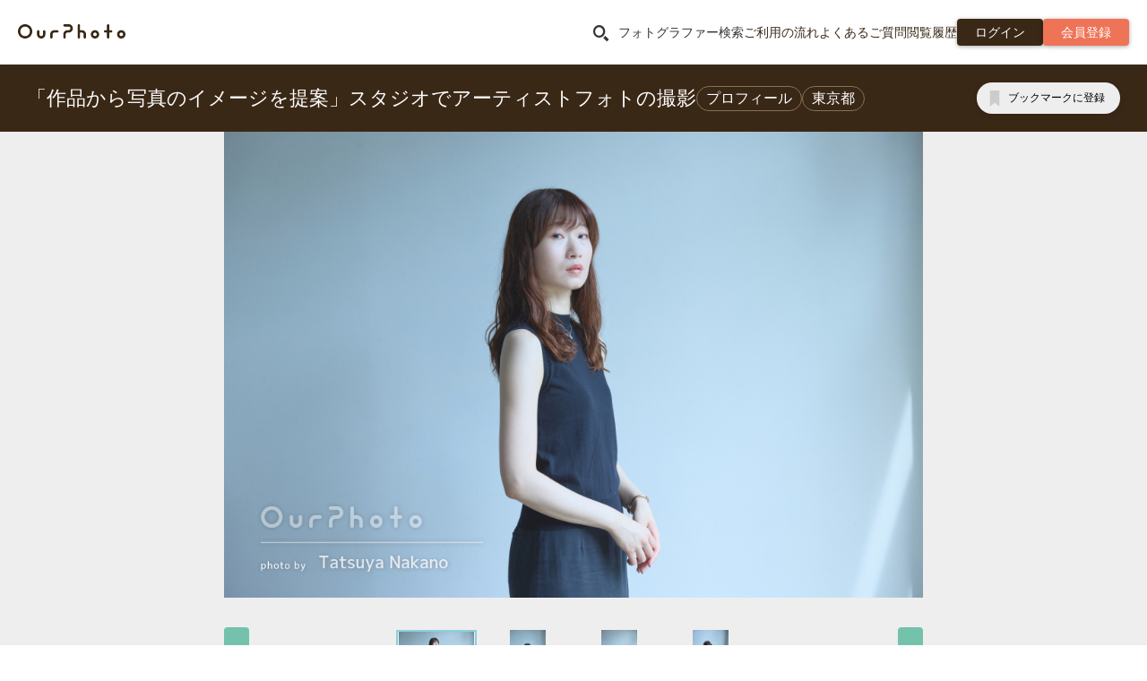

--- FILE ---
content_type: text/html; charset=UTF-8
request_url: https://our-photo.co/photogallery/28355
body_size: 57546
content:
<!DOCTYPE html>
<html lang="ja">
  <head prefix="og: http://ogp.me/ns# fb: http://ogp.me/ns/fb# article: http://ogp.me/ns/article#">
            <!-- Google Tag Manager -->
            <script>(function(w,d,s,l,i){w[l]=w[l]||[];w[l].push({'gtm.start':
                        new Date().getTime(),event:'gtm.js'});var f=d.getElementsByTagName(s)[0],
                    j=d.createElement(s),dl=l!='dataLayer'?'&l='+l:'';j.async=true;j.src=
                    'https://www.googletagmanager.com/gtm.js?id='+i+dl;f.parentNode.insertBefore(j,f);
                })(window,document,'script','dataLayer','GTM-KV696Z');</script>
            <!-- End Google Tag Manager -->
        <meta charset="utf-8">
          <meta name="viewport" content="width=device-width,initial-scale=1,maximum-scale=5,shrink-to-fit=no,viewport-fit=cover">
        <title>「作品から写真のイメージを提案」スタジオでアーティストフォトの撮影｜OurPhoto（アワーフォト）</title>
    <meta name="description" content="「作品から写真のイメージを提案」スタジオでアーティストフォトの撮影。お好きな場所で50分11,000円(税込)から依頼できる出張撮影のマッチングサイト。家族写真（七五三・誕生日・お宮参り）、ウェディングフォト・エンゲージメントフォト、プロフィール写真、ペット撮影など、様々なジャンルに対応。料金には、写真データ30枚、指名料・出張費すべて込み！">
    <meta name="theme-color" content="#3a2816">
    <link rel="shortcut icon" type="image/x-icon" href="https://our-photo.co/favicon.ico">
    <link rel="apple-touch-icon" href="https://our-photo.co/apple-touch-icon.png">
      <script type="module" src="https://our-photo.co/assets/frontend/photogalleryDetail.js?v=20260121030210"></script>
  <link rel="stylesheet" href="https://our-photo.co/assets/frontend/style.css?v=20260121030210" />
    <link rel="stylesheet" href="//cdncss.our-photo.co/css/main.css?v=20260121030210" type="text/css">
    <link rel="stylesheet" href="https://our-photo.co/assets/stylesheets/style.css?v=20260121030210">
    <link rel="stylesheet" href="//code.jquery.com/ui/1.11.4/themes/pepper-grinder/jquery-ui.min.css">
            <script src="//ajax.googleapis.com/ajax/libs/jquery/1.11.1/jquery.min.js"></script>
    <script
        src="https://code.jquery.com/ui/1.11.4/jquery-ui.min.js"
        integrity="sha256-xNjb53/rY+WmG+4L6tTl9m6PpqknWZvRt0rO1SRnJzw="
        crossorigin="anonymous"
    ></script>
    <script src="/assets/javascripts/jquery.application.js?v=20260121030210"></script>
    <script src="//ajax.googleapis.com/ajax/libs/jqueryui/1/i18n/jquery.ui.datepicker-ja.min.js"></script>
    <script src="/assets/javascripts/ourphoto.helper.js?v=20260121030210"></script>
    <script src="/assets/javascripts/jquery.modalbox.js"></script>
    
    <script src="//d2wy8f7a9ursnm.cloudfront.net/v7/bugsnag.min.js"></script>
    <script>
        if ('') {
            window.bugsnagUser = {
                id: '',
                email: ''
            }
        }
        const apiKey = 'b6462cd10ed220cc05a6cc26b52d490b'
        const releaseStage = 'mng'
        if (apiKey) {
            Bugsnag.start({
                apiKey: apiKey,
                releaseStage: releaseStage,
                user: window.bugsnagUser ?? {},
            })
        }
    </script>
      
  <script type="application/ld+json">
    {
      "@context": "http://schema.org",
      "@type": "BreadcrumbList",
      "itemListElement": [
        {
          "@type": "ListItem",
          "position": 1,
          "item": {
            "@id": "https://our-photo.co",
            "name": "ホーム"
          }
        },
        {
          "@type": "ListItem",
          "position": 2,
          "item": {
            "@id": "https://our-photo.co/photogallery",
            "name": "フォトギャラリー"
          }
        },
        {
          "@type": "ListItem",
          "position": 3,
          "item": {
            "@id": "https://our-photo.co/photogallery/area/13",
            "name": "東京都で撮影されたフォトギャラリー"
          }
        },
        {
          "@type": "ListItem",
          "position": 4,
          "item": {
            "@id": "https://our-photo.co/photograllery/28355",
            "name": "「作品から写真のイメージを提案」スタジオでアーティストフォトの撮影"
          }
        }
      ]
    }
  </script>
  <script type="application/ld+json">
    {
      "@context": "http://schema.org",
      "@type": "BreadcrumbList",
      "itemListElement": [
        {
          "@type": "ListItem",
          "position": 1,
          "item": {
            "@id": "https://our-photo.co",
            "name": "ホーム"
          }
        },
        {
          "@type": "ListItem",
          "position": 2,
          "item": {
            "@id": "https://our-photo.co/photogallery",
            "name": "フォトギャラリー"
          }
        },
        {
          "@type": "ListItem",
          "position": 3,
          "item": {
            "@id": "https://our-photo.co/photogallery/category/profile",
            "name": "プロフィール フォトギャラリー"
          }
        },
        {
          "@type": "ListItem",
          "position": 4,
          "item": {
            "@id": "https://our-photo.co/photograllery/28355",
            "name": "「作品から写真のイメージを提案」スタジオでアーティストフォトの撮影"
          }
        }
      ]
    }
  </script>
      <script type="application/ld+json">
      {
        "@context": "http://schema.org",
        "@type": "BreadcrumbList",
        "itemListElement": [
          {
            "@type": "ListItem",
            "position": 1,
            "item": {
              "@id": "https://our-photo.co",
              "name": "ホーム"
            }
          },
          {
            "@type": "ListItem",
            "position": 2,
            "item": {
              "@id": "https://our-photo.co/photogallery",
              "name": "フォトギャラリー"
            }
          },
          {
            "@type": "ListItem",
            "position": 3,
            "item": {
              "@id": "https://our-photo.co/photogallery/tag/summer",
              "name": "夏（7月8月） フォトギャラリー"
            }
          },
          {
            "@type": "ListItem",
            "position": 4,
            "item": {
              "@id": "https://our-photo.co/photograllery/28355",
              "name": "「作品から写真のイメージを提案」スタジオでアーティストフォトの撮影"
            }
          }
        ]
      }
    </script>
      <script type="application/ld+json">
      {
        "@context": "http://schema.org",
        "@type": "BreadcrumbList",
        "itemListElement": [
          {
            "@type": "ListItem",
            "position": 1,
            "item": {
              "@id": "https://our-photo.co",
              "name": "ホーム"
            }
          },
          {
            "@type": "ListItem",
            "position": 2,
            "item": {
              "@id": "https://our-photo.co/photogallery",
              "name": "フォトギャラリー"
            }
          },
          {
            "@type": "ListItem",
            "position": 3,
            "item": {
              "@id": "https://our-photo.co/photogallery/tag/interior",
              "name": "室内 フォトギャラリー"
            }
          },
          {
            "@type": "ListItem",
            "position": 4,
            "item": {
              "@id": "https://our-photo.co/photograllery/28355",
              "name": "「作品から写真のイメージを提案」スタジオでアーティストフォトの撮影"
            }
          }
        ]
      }
    </script>
      <script type="application/ld+json">
      {
        "@context": "http://schema.org",
        "@type": "BreadcrumbList",
        "itemListElement": [
          {
            "@type": "ListItem",
            "position": 1,
            "item": {
              "@id": "https://our-photo.co",
              "name": "ホーム"
            }
          },
          {
            "@type": "ListItem",
            "position": 2,
            "item": {
              "@id": "https://our-photo.co/photogallery",
              "name": "フォトギャラリー"
            }
          },
          {
            "@type": "ListItem",
            "position": 3,
            "item": {
              "@id": "https://our-photo.co/photogallery/tag/womanprofile",
              "name": "女性プロフィール写真 フォトギャラリー"
            }
          },
          {
            "@type": "ListItem",
            "position": 4,
            "item": {
              "@id": "https://our-photo.co/photograllery/28355",
              "name": "「作品から写真のイメージを提案」スタジオでアーティストフォトの撮影"
            }
          }
        ]
      }
    </script>
      <script type="application/ld+json">
      {
        "@context": "http://schema.org",
        "@type": "BreadcrumbList",
        "itemListElement": [
          {
            "@type": "ListItem",
            "position": 1,
            "item": {
              "@id": "https://our-photo.co",
              "name": "ホーム"
            }
          },
          {
            "@type": "ListItem",
            "position": 2,
            "item": {
              "@id": "https://our-photo.co/photogallery",
              "name": "フォトギャラリー"
            }
          },
          {
            "@type": "ListItem",
            "position": 3,
            "item": {
              "@id": "https://our-photo.co/photogallery/tag/profile",
              "name": "プロフィール フォトギャラリー"
            }
          },
          {
            "@type": "ListItem",
            "position": 4,
            "item": {
              "@id": "https://our-photo.co/photograllery/28355",
              "name": "「作品から写真のイメージを提案」スタジオでアーティストフォトの撮影"
            }
          }
        ]
      }
    </script>
      <script type="application/ld+json">
      {
        "@context": "http://schema.org",
        "@type": "BreadcrumbList",
        "itemListElement": [
          {
            "@type": "ListItem",
            "position": 1,
            "item": {
              "@id": "https://our-photo.co",
              "name": "ホーム"
            }
          },
          {
            "@type": "ListItem",
            "position": 2,
            "item": {
              "@id": "https://our-photo.co/photogallery",
              "name": "フォトギャラリー"
            }
          },
          {
            "@type": "ListItem",
            "position": 3,
            "item": {
              "@id": "https://our-photo.co/photogallery/tag/liveartist",
              "name": "ライブ・アーティスト フォトギャラリー"
            }
          },
          {
            "@type": "ListItem",
            "position": 4,
            "item": {
              "@id": "https://our-photo.co/photograllery/28355",
              "name": "「作品から写真のイメージを提案」スタジオでアーティストフォトの撮影"
            }
          }
        ]
      }
    </script>
  
    <meta property="fb:app_id" content="578846138895187">
    <meta property="og:type" content="article">
    <meta property="og:url" content="https://our-photo.co/photogallery/28355">
    <meta property="og:title" content="「作品から写真のイメージを提案」スタジオでアーティストフォトの撮影｜OurPhoto（アワーフォト）">
    <meta property="og:image" content="https://cdnimage.our-photo.co/images/photogallery/28355/76u9pzGKdScIhsQfuMCFLvuovFlQKXpH.jpg">
    <meta property="og:description" content="「作品から写真のイメージを提案」スタジオでアーティストフォトの撮影。お好きな場所で50分11,000円(税込)から依頼できる出張撮影のマッチングサイト。家族写真（七五三・誕生日・お宮参り）、ウェディングフォト・エンゲージメントフォト、プロフィール写真、ペット撮影など、様々なジャンルに対応。料金には、写真データ30枚、指名料・出張費すべて込み！">
    <meta property="og:site_name" content="出張撮影ならOurPhoto（アワーフォト）">
    <meta property="article:publisher" content="https://www.facebook.com/ourphoto.co">
    <meta name="twitter:card" content="summary_large_image">
    <meta name="twitter:site" content="@ourphotojapan">
    <meta name="twitter:title" content="「作品から写真のイメージを提案」スタジオでアーティストフォトの撮影｜OurPhoto（アワーフォト）">
    <meta name="twitter:description" content="「作品から写真のイメージを提案」スタジオでアーティストフォトの撮影。お好きな場所で50分11,000円(税込)から依頼できる出張撮影のマッチングサイト。家族写真（七五三・誕生日・お宮参り）、ウェディングフォト・エンゲージメントフォト、プロフィール写真、ペット撮影など、様々なジャンルに対応。料金には、写真データ30枚、指名料・出張費すべて込み！">
    <meta name="twitter:image:src" content="https://cdnimage.our-photo.co/images/photogallery/28355/76u9pzGKdScIhsQfuMCFLvuovFlQKXpH.jpg">
    <meta itemprop="name" content="「作品から写真のイメージを提案」スタジオでアーティストフォトの撮影｜OurPhoto（アワーフォト）">
    <meta itemprop="description" content="「作品から写真のイメージを提案」スタジオでアーティストフォトの撮影。お好きな場所で50分11,000円(税込)から依頼できる出張撮影のマッチングサイト。家族写真（七五三・誕生日・お宮参り）、ウェディングフォト・エンゲージメントフォト、プロフィール写真、ペット撮影など、様々なジャンルに対応。料金には、写真データ30枚、指名料・出張費すべて込み！">
    <meta itemprop="image" content="https://cdnimage.our-photo.co/images/photogallery/28355/76u9pzGKdScIhsQfuMCFLvuovFlQKXpH.jpg">
    <meta name="google-site-verification" content="DJ3S0Kbxm3KZ4J1fmroXeoEIJGSELO8U9rGBmuLvYag" />
    <meta name="facebook-domain-verification" content="ol1f9qjbx6b3qhcbvgsk5chbp9ux4p" />
    <meta name="csrf-token" content="NEztH3Ht48wZ3QjaEwQTG9adjWRpFiknz6ncZErP">
      <link rel="canonical" href="https://our-photo.co/photogallery/28355" />
</head>
    <script data-ad-client="ca-pub-1277271764580080" async src="https://pagead2.googlesyndication.com/pagead/js/adsbygoogle.js"></script>
    <!-- Google Tag Manager (noscript) -->
    <noscript><iframe src="https://www.googletagmanager.com/ns.html?id=GTM-KV696Z"
                      height="0" width="0" style="display:none;visibility:hidden"></iframe></noscript>
    <!-- End Google Tag Manager (noscript) -->
    <body class="quick_menu_body">
    <div id="wrapper">
            
<script>
  document.addEventListener('DOMContentLoaded', function() {
    const headerModalContentTriggers = document.querySelectorAll('.js-header-modal-content-trigger');
    const headerModalContentTarget = document.querySelector('.js-header-modal-content-target');
    if (headerModalContentTriggers.length > 0 && headerModalContentTarget === null) return;
    Array.prototype.forEach.call(headerModalContentTriggers, headerModalContentTrigger => {
        headerModalContentTrigger.addEventListener('click', function() {
            headerModalContentTarget.classList.toggle('origin-header-modal-show');
            document.body.classList.toggle('origin-body-header-modal-show');
        });
    });
  });
</script>

    <header id="origin-header" class="origin-header">
        <div class="op-container origin-header-wrapper">
            <div class="origin-header-logo">
                
                                    <div class="origin-logo">
                        <a href="/"><img src="/assets/images/header-logo.svg" alt="出張撮影・出張カメラマンならOurPhoto" width="150px" height="20px"></a>
                    </div>
                                                                            
                        <a href="/sign_up/user" class="origin-header-sign-up op-button op-bg-red op-button-small op-padding-left-10 op-padding-right-10 op-display-inline-block-sm op-display-inline-block-xs op-display-none-md origin-signup">
                            <i class="origin-icon op-display-none-md op-display-none-sm op-display-none-xs origin-icon-signup origin-display-inline-block-xxs"></i>
                            <span class="origin-display-none-xxs">会員登録</span>
                        </a>
                                        
                    <div class="origin-header-hamburger js-header-modal-content-trigger">
                        <img src="/assets/images/bars-solid.svg" width="20px" height="20px" alt="メニュー">
                        <span>メニュー</span>
                    </div>
                            </div>
            
            <nav class="origin-header-nav">
                <ul>
                                            <li>
                            <span class="js_search_open" data-modal="modal_search">
                                <i class="op-icon op-icon-search op-text-large op-margin-right-10"></i>フォトグラファー検索
                            </span>
                        </li>
                        <li><a href="/guide">ご利用の流れ</a></li>
                        <li><a href="https://help.our-photo.co/hc/ja/categories/900000047746-%E3%81%94%E4%BE%9D%E9%A0%BC%E8%80%85%E5%90%91%E3%81%91" target="_blank">よくあるご質問</a></li>
                        <li><a href="/history">閲覧履歴</a></li>
                                                    <li>
                                <a href="/login" class="op-button op-bg-dark-brown op-button-small op-padding-left-20 op-padding-right-20 op-display-inline-block">
                                    <span class="op-text-normal">ログイン</span>
                                </a>
                            </li>
                            <li>
                                <a href="/sign_up/user" class="op-button op-bg-red op-button-small op-padding-left-20 op-padding-right-20 op-display-inline-block">
                                    <span class="op-text-normal">会員登録</span>
                                </a>
                            </li>
                                                            </ul>
            </nav><!-- //#origin-header-nav -->
        </div>
    </header><!-- //#origin-header -->
    <div class="origin-header-modal js-header-modal-content-target">
        <div class="op-container">
  <div class="header-modal-content op-text-left op-text-size16">
    
    <div class="header-modal-content-head">
      <p class="header-modal-content-head-title">メニュー</p>
      <div
        class="header-modal-content-head-close js-header-modal-content-trigger"
        style="cursor: pointer"
      >
        <i class="op-icon op-icon-x"></i>
        <span>閉じる</span>
      </div>
    </div>
    
    <section class="op-padding-15">
      
              <section>
          <div class="header-modal-content-links-title-wrapper">
            <i class="op-icon op-icon-search"></i>
            <b class="header-modal-content-links-title">フォトグラファーを探す</b>
          </div>
          <ul class="header-modal-content-links">
            <li><a href="https://our-photo.co/photographers">条件を絞って探す</a></li>
            <li><a href="https://our-photo.co/category">ジャンルから探す</a></li>
            <li><a href="https://our-photo.co/photogallery">フォトギャラリーから探す</a></li>
            <li><a href="https://our-photo.co/offer/how-to-use">フォトグラファーから提案をもらう</a></li>
            <li><a href="https://our-photo.co/history">閲覧履歴</a></li>
          </ul>
        </section>
            
      <section
        class="op-margin-top-15"
      >
        <div class="header-modal-content-links-title-wrapper">
          <i class="op-icon op-icon-book"></i>
          <b class="header-modal-content-links-title">OurPhotoの使い方</b>
        </div>
        <ul class="header-modal-content-links">
          
                      <li>
              <a href="https://our-photo.co/beginner">初めての方へ</a>
            </li>
            <li>
              <a href="https://our-photo.co/guide">ご利用の流れ</a>
            </li>
            <li>
              <a
                href="https://help.our-photo.co/hc/ja/categories/900000047746-%E3%81%94%E4%BE%9D%E9%A0%BC%E8%80%85%E5%90%91%E3%81%91"
                target="_blank"
                rel="noopener noreferrer"
                >よくあるご質問</a
              >
            </li>
            <li>
              <a href="https://our-photo.co/price/reason">価格のヒミツ</a>
            </li>
                  </ul>
      </section>
      
            <hr>
      
            
      <section>
                  <a href="https://our-photo.co/login" class="header-modal-content-link">ログイン</a>
              </section>
    </section>
    
    <div class="header-modal-content-banners op-padding-15">
      <a href="https://line.me/R/ti/p/%40fpf9811w" target="_blank" rel="noopener" class="header-modal-content-banners-line">
        <picture>
            <source type="image/webp" srcset="https://our-photo.co/assets/images/add-line-friend.webp" width=65px >
          <source srcset="https://our-photo.co/assets/images/add-line-friend.png" width=65px >
    <img  loading=lazy  src="https://our-photo.co/assets/images/add-line-friend.png" alt="LINE友達追加" width=65px >
</picture>
        <div class="header-modal-content-banners-line-head">
          <p class="header-modal-content-banners-line-title">OurPhoto LINE公式アカウント</p>
          <p class="header-modal-content-banners-line-text"><span>お得な情報</span>発信中</p>
        </div>
      </a>
      <hr class="op-margin-y-15">
      
      <section>
        <a
          href="https://our-photo.co/photographer-entry"
          class="header-modal-content-link-photographer-entry"
          ><b>フォトグラファー募集中</b><i class="op-icon op-icon-arrow"></i></a
        >
      </section>
    </div>
    
    <div class="header-modal-content-footer">
      <div class="header-modal-content-footer-sns">
        <a href="https://www.facebook.com/ourphoto.co" target="_blank">
          <img class="origin-credit-company-image" loading="lazy" src="https://our-photo.co/assets/images/iconmonstr-facebook-4-icon.svg" alt="facebook" width="30" height="30">
        </a>
        <a href="https://twitter.com/ourphotojapan" target="_blank">
          <img class="origin-credit-company-image" loading="lazy" src="https://our-photo.co/assets/images/iconmonstr-twitter-4-icon.svg" alt="twitter" width="30" height="30">
        </a>
        <a href="https://www.instagram.com/ourphoto_official/" target="_blank">
          <img class="origin-credit-company-image" loading="lazy" src="https://our-photo.co/assets/images/iconmonstr-instagram-9-icon.svg" alt="instagram" width="30" height="30">
        </a>
        <a href="https://line.me/R/ti/p/%40fpf9811w" target="_blank">
          <img class="origin-credit-company-image" loading="lazy" src="https://our-photo.co/assets/images/line-icon.svg" alt="line" width="30" height="30">
        </a>
      </div>
    </div>
  </div>
</div>

<script>
  document.addEventListener('DOMContentLoaded', () => {
    const closeButton = document.querySelector('.header-modal-content-head-close');
    document.querySelectorAll('.header-modal-content a')
      .forEach((textLink) => textLink.addEventListener('click',
        (event) => {
          event.preventDefault();
          closeButton.click();
          const targetHref = event.currentTarget.href;
          setTimeout(() => window.location.href = targetHref, 0);
        })
    );
  });
</script>
    </div>
    
    <div class="origin-header-modal-show-overlay"></div>
      <div class="op-container">
        <div id="app">
          <photogallery-detail></photogallery-detail>
        </div>
      </div>
    </div>
      <div id="modal_search" class="modal_search_content">
  <div class="js_modal_close"></div>
  <div class="contents">
    <div class="inner op-text-left op-container">
      <p class="caption op-text-white op-text-center op-text-size18"><i class="op-icon op-icon-search op-text-size32-md op-text-size18-sm op-text-size18-xs"></i>フォトグラファー検索</p>
      <div class="search_form searchbox op-margin-top-40-md op-margin-top-20-sm op-margin-top-20-xs">
        <form action="https://our-photo.co/area" method="get" id="search_form">
          <ul class="wide op-margin-bottom-20">
            <li class="op-margin-right-10 op-margin-top-none op-width300">
              <input type="text" name="date" id="date_header" class="search_form_input datepicker2 set_query ico_cal op-padding-y-10 op-padding-right-30 op-padding-left-10 op-color-box op-bg-white" value="" size="1" readonly="readonly" placeholder="日付を選択">
            </li>
            <li class="op-margin-right-none op-margin-top-none op-width300">
              <select name="photograher_category" id="category_header" class="search_form_input category ico_arw  op-color-box op-bg-white">
                <option value="" class="padding-y-10">撮影ジャンルを選択</option>
                                  <option value="children753" >七五三</option>
                                  <option value="shrinevisit" >お宮参り</option>
                                  <option value="family" >家族</option>
                                  <option value="newborn" >ニューボーンフォト</option>
                                  <option value="birthday" >誕生日・ハーフバースデー</option>
                                  <option value="okuizome" >お食い初め・百日祝い</option>
                                  <option value="wedding" >ウェディング</option>
                                  <option value="travel" >旅行</option>
                                  <option value="maternity" >マタニティ</option>
                                  <option value="engagement" >カップル</option>
                                  <option value="senior" >シニア（長寿祝い・記念日）</option>
                                  <option value="seijinshiki" >成人式・卒業袴</option>
                                  <option value="admission" >入園卒園・入学卒業</option>
                                  <option value="friends" >友だち</option>
                                  <option value="pets" >ペット</option>
                                  <option value="profile" >プロフィール</option>
                                  <option value="event" >イベント</option>
                                  <option value="artist" >ライブ・アーティスト</option>
                                  <option value="company" >法人（社員）</option>
                              </select>
            </li>
          </ul>
          <ul class="wide op-margin-bottom-20">
            <li class="op-margin-right-10 op-margin-top-none op-width300">
              <select name="pref" id="pref_header" class="search_form_input location ico_pin op-color-box op-bg-white">
                <option value="" class="padding-y-10">都道府県を選択</option>
                                  <optgroup label="北海道">
                                          <option label="北海道" value="01" >北海道</option>
                                      </optgroup>
                                  <optgroup label="東北">
                                          <option label="青森県" value="02" >青森県</option>
                                          <option label="岩手県" value="03" >岩手県</option>
                                          <option label="宮城県" value="04" >宮城県</option>
                                          <option label="秋田県" value="05" >秋田県</option>
                                          <option label="山形県" value="06" >山形県</option>
                                          <option label="福島県" value="07" >福島県</option>
                                      </optgroup>
                                  <optgroup label="北関東・甲信越">
                                          <option label="茨城県" value="08" >茨城県</option>
                                          <option label="栃木県" value="09" >栃木県</option>
                                          <option label="群馬県" value="10" >群馬県</option>
                                          <option label="山梨県" value="19" >山梨県</option>
                                          <option label="長野県" value="20" >長野県</option>
                                      </optgroup>
                                  <optgroup label="南関東">
                                          <option label="埼玉県" value="11" >埼玉県</option>
                                          <option label="千葉県" value="12" >千葉県</option>
                                          <option label="東京都" value="13" >東京都</option>
                                          <option label="神奈川県" value="14" >神奈川県</option>
                                      </optgroup>
                                  <optgroup label="北陸">
                                          <option label="新潟県" value="15" >新潟県</option>
                                          <option label="富山県" value="16" >富山県</option>
                                          <option label="石川県" value="17" >石川県</option>
                                          <option label="福井県" value="18" >福井県</option>
                                      </optgroup>
                                  <optgroup label="東海">
                                          <option label="岐阜県" value="21" >岐阜県</option>
                                          <option label="静岡県" value="22" >静岡県</option>
                                          <option label="愛知県" value="23" >愛知県</option>
                                          <option label="三重県" value="24" >三重県</option>
                                      </optgroup>
                                  <optgroup label="近畿">
                                          <option label="滋賀県" value="25" >滋賀県</option>
                                          <option label="京都府" value="26" >京都府</option>
                                          <option label="大阪府" value="27" >大阪府</option>
                                          <option label="兵庫県" value="28" >兵庫県</option>
                                          <option label="奈良県" value="29" >奈良県</option>
                                          <option label="和歌山県" value="30" >和歌山県</option>
                                      </optgroup>
                                  <optgroup label="中国">
                                          <option label="鳥取県" value="31" >鳥取県</option>
                                          <option label="島根県" value="32" >島根県</option>
                                          <option label="岡山県" value="33" >岡山県</option>
                                          <option label="広島県" value="34" >広島県</option>
                                          <option label="山口県" value="35" >山口県</option>
                                      </optgroup>
                                  <optgroup label="四国">
                                          <option label="徳島県" value="36" >徳島県</option>
                                          <option label="香川県" value="37" >香川県</option>
                                          <option label="愛媛県" value="38" >愛媛県</option>
                                          <option label="高知県" value="39" >高知県</option>
                                      </optgroup>
                                  <optgroup label="九州">
                                          <option label="福岡県" value="40" >福岡県</option>
                                          <option label="佐賀県" value="41" >佐賀県</option>
                                          <option label="長崎県" value="42" >長崎県</option>
                                          <option label="熊本県" value="43" >熊本県</option>
                                          <option label="大分県" value="44" >大分県</option>
                                          <option label="宮崎県" value="45" >宮崎県</option>
                                          <option label="鹿児島県" value="46" >鹿児島県</option>
                                      </optgroup>
                                  <optgroup label="沖縄">
                                          <option label="沖縄県" value="47" >沖縄県</option>
                                      </optgroup>
                              </select>
            </li>
            <li class="op-margin-right-none op-margin-top-none op-width300">
              <select name="city" id="city_header" class="search_form_input ico_pin op-color-box op-bg-white">
                <option value="">市区町村を選択</option>
                
              </select>
            </li>
          </ul>
                      <p class="button js_options_open">
              さらに条件を表示
            </p>
                    <div class="options_box  _hidden ">
            <ul class="wide">
              <li class="op-margin-right-10 op-margin-top-none op-width300 from_to_selects">
                <select name="time_start" id="time_start_header" class="search_form_input set_query op-color-box op-bg-white">
                  <option value="" class="padding-y-10">時間を選択</option>
                                      <option value="5" >5時開始</option>
                                      <option value="6" >6時開始</option>
                                      <option value="7" >7時開始</option>
                                      <option value="8" >8時開始</option>
                                      <option value="9" >9時開始</option>
                                      <option value="10" >10時開始</option>
                                      <option value="11" >11時開始</option>
                                      <option value="12" >12時開始</option>
                                      <option value="13" >13時開始</option>
                                      <option value="14" >14時開始</option>
                                      <option value="15" >15時開始</option>
                                      <option value="16" >16時開始</option>
                                      <option value="17" >17時開始</option>
                                      <option value="18" >18時開始</option>
                                      <option value="19" >19時開始</option>
                                      <option value="20" >20時開始</option>
                                      <option value="21" >21時開始</option>
                                      <option value="22" >22時開始</option>
                                      <option value="23" >23時開始</option>
                                  </select>
                <span>〜</span>
                <select name="time_end" id="time_end_header" class="search_form_input set_query ico_clock  op-color-box op-bg-white">
                  <option value="" class="padding-y-10">時間を選択</option>
                                      <option value="5" >5時開始</option>
                                      <option value="6" >6時開始</option>
                                      <option value="7" >7時開始</option>
                                      <option value="8" >8時開始</option>
                                      <option value="9" >9時開始</option>
                                      <option value="10" >10時開始</option>
                                      <option value="11" >11時開始</option>
                                      <option value="12" >12時開始</option>
                                      <option value="13" >13時開始</option>
                                      <option value="14" >14時開始</option>
                                      <option value="15" >15時開始</option>
                                      <option value="16" >16時開始</option>
                                      <option value="17" >17時開始</option>
                                      <option value="18" >18時開始</option>
                                      <option value="19" >19時開始</option>
                                      <option value="20" >20時開始</option>
                                      <option value="21" >21時開始</option>
                                      <option value="22" >22時開始</option>
                                      <option value="23" >23時開始</option>
                                  </select>
              </li>
              <li class="op-margin-right-none op-margin-top-none op-width300 from_to_selects">
                <select name="price_min" id="price_min_header" class="search_form_input set_query op-color-box op-bg-white">
                  <option value="" class="padding-y-10">金額を選択</option>
                                                          <option value="11000" >¥11,000</option>
                                                          <option value="12100" >¥12,100</option>
                                                          <option value="13200" >¥13,200</option>
                                                          <option value="14300" >¥14,300</option>
                                                          <option value="15400" >¥15,400</option>
                                                          <option value="16500" >¥16,500</option>
                                                          <option value="17600" >¥17,600</option>
                                                          <option value="18700" >¥18,700</option>
                                                          <option value="19800" >¥19,800</option>
                                                          <option value="20900" >¥20,900</option>
                                                          <option value="22000" >¥22,000</option>
                                                          <option value="23100" >¥23,100</option>
                                                          <option value="24200" >¥24,200</option>
                                                          <option value="25300" >¥25,300</option>
                                                          <option value="26400" >¥26,400</option>
                                                          <option value="27500" >¥27,500</option>
                                                          <option value="28600" >¥28,600</option>
                                                          <option value="29700" >¥29,700</option>
                                                          <option value="30800" >¥30,800</option>
                                                          <option value="31900" >¥31,900</option>
                                                          <option value="33000" >¥33,000</option>
                                                          <option value="34100" >¥34,100</option>
                                                          <option value="35200" >¥35,200</option>
                                                          <option value="36300" >¥36,300</option>
                                                          <option value="37400" >¥37,400</option>
                                                          <option value="38500" >¥38,500</option>
                                                          <option value="39600" >¥39,600</option>
                                                          <option value="40700" >¥40,700</option>
                                                          <option value="41800" >¥41,800</option>
                                                          <option value="42900" >¥42,900</option>
                                                          <option value="44000" >¥44,000</option>
                                                          <option value="45100" >¥45,100</option>
                                                          <option value="46200" >¥46,200</option>
                                                          <option value="47300" >¥47,300</option>
                                                          <option value="48400" >¥48,400</option>
                                                          <option value="49500" >¥49,500</option>
                                                          <option value="50600" >¥50,600</option>
                                                          <option value="51700" >¥51,700</option>
                                                          <option value="52800" >¥52,800</option>
                                                          <option value="53900" >¥53,900</option>
                                                          <option value="55000" >¥55,000</option>
                                  </select>
                <span>〜</span>
                <select name="price_max" id="price_max_header" class="search_form_input set_query ico_price  op-color-box op-bg-white">
                  <option value="" class="padding-y-10">金額を選択</option>
                                                          <option value="11000" >¥11,000</option>
                                                          <option value="12100" >¥12,100</option>
                                                          <option value="13200" >¥13,200</option>
                                                          <option value="14300" >¥14,300</option>
                                                          <option value="15400" >¥15,400</option>
                                                          <option value="16500" >¥16,500</option>
                                                          <option value="17600" >¥17,600</option>
                                                          <option value="18700" >¥18,700</option>
                                                          <option value="19800" >¥19,800</option>
                                                          <option value="20900" >¥20,900</option>
                                                          <option value="22000" >¥22,000</option>
                                                          <option value="23100" >¥23,100</option>
                                                          <option value="24200" >¥24,200</option>
                                                          <option value="25300" >¥25,300</option>
                                                          <option value="26400" >¥26,400</option>
                                                          <option value="27500" >¥27,500</option>
                                                          <option value="28600" >¥28,600</option>
                                                          <option value="29700" >¥29,700</option>
                                                          <option value="30800" >¥30,800</option>
                                                          <option value="31900" >¥31,900</option>
                                                          <option value="33000" >¥33,000</option>
                                                          <option value="34100" >¥34,100</option>
                                                          <option value="35200" >¥35,200</option>
                                                          <option value="36300" >¥36,300</option>
                                                          <option value="37400" >¥37,400</option>
                                                          <option value="38500" >¥38,500</option>
                                                          <option value="39600" >¥39,600</option>
                                                          <option value="40700" >¥40,700</option>
                                                          <option value="41800" >¥41,800</option>
                                                          <option value="42900" >¥42,900</option>
                                                          <option value="44000" >¥44,000</option>
                                                          <option value="45100" >¥45,100</option>
                                                          <option value="46200" >¥46,200</option>
                                                          <option value="47300" >¥47,300</option>
                                                          <option value="48400" >¥48,400</option>
                                                          <option value="49500" >¥49,500</option>
                                                          <option value="50600" >¥50,600</option>
                                                          <option value="51700" >¥51,700</option>
                                                          <option value="52800" >¥52,800</option>
                                                          <option value="53900" >¥53,900</option>
                                                          <option value="55000" >¥55,000</option>
                                  </select>
              </li>
            </ul>
          </div>
          <div class="search_form_submit op-width300">
            <button type="button" class="search_button_header op-button op-bg-red" data-date="date_header" data-category="category_header" data-pref="pref_header"><i class="op-icon op-icon-camera op-icon op-icon-camera op-text-size18 op-margin-right-5"></i>この条件で検索する</button>
          </div>
        </form>
        <div class="op-color-box op-bg-white op-margin-top-40-md op-margin-top-20-sm">
          <div class="origin-search-form-photographer-request">
  <h2 class="origin-search-form-photographer-request-title">フォトグラファーから提案をもらう</h2>
  <div class="origin-search-form-photographer-request-images">
    <picture>
            <source type="image/webp" srcset="https://our-photo.co/assets/images/offer-request01.webp" width=90px height=90px>
          <source srcset="https://our-photo.co/assets/images/offer-request01.png" width=90px height=90px>
    <img  loading=lazy  src="https://our-photo.co/assets/images/offer-request01.png" alt="撮影リクエスト１" width=90px height=90px>
</picture>
    <picture>
            <source type="image/webp" srcset="https://our-photo.co/assets/images/offer-request02.webp" width=90px height=90px>
          <source srcset="https://our-photo.co/assets/images/offer-request02.png" width=90px height=90px>
    <img  loading=lazy  src="https://our-photo.co/assets/images/offer-request02.png" alt="撮影リクエスト２" width=90px height=90px>
</picture>
    <picture>
            <source type="image/webp" srcset="https://our-photo.co/assets/images/offer-request03.webp" width=90px height=90px>
          <source srcset="https://our-photo.co/assets/images/offer-request03.png" width=90px height=90px>
    <img  loading=lazy  src="https://our-photo.co/assets/images/offer-request03.png" alt="撮影リクエスト３" width=90px height=90px>
</picture>
  </div>
  <p class="origin-search-form-photographer-request-text">撮影希望日、場所、撮影内容を投稿すると、フォトグラファーから撮影の提案が届きます。
    <br>提案を見て、気に入ったフォトグラファーを予約することが可能です。
  </p>
  <div class="origin-search-form-photographer-request-bottom">
    <a class="origin-search-form-photographer-request-button origin-adjust-op-button-height op-button" href="https://our-photo.co/offer">
      <i class="op-icon op-icon-arrow icon"></i>
      撮影リクエストを投稿する 
    </a>
    <div class="origin-search-form-photographer-request-link">
      <i class="op-icon op-icon-arrow icon"></i>
      <a href="https://our-photo.co/offer/how-to-use">撮影リクエストとは？</a>
    </div>
  </div>
</div>        </div>
      </div>
    </div>
  </div>
</div>

<script>
  $(() => {
    $(".js_search_open").on('click', function() {
      $("body").append("<div id='overlay'></div>");
      $("html, body").addClass("__fixed");
      $("#overlay").fadeIn("slow");
      $("#overlay").height($(document).height());

      var modal = '#' + $(this).attr("data-modal");
      modalResize();
      $(modal).fadeIn("slow");

      $(".js_options_open").on("click", function() {
        $(this).next().removeClass("_hidden");
        $(this).addClass("_hidden");
      });

      $("#overlay, .js_modal_close").off().click(function() {
        $(modal).fadeOut("slow");
        $("html, body").removeClass("__fixed");
        $("#overlay").fadeOut("slow", function() {
          $("#overlay").remove();
        });
      });

      $(window).on('resize', function() {
        modalResize();
      });

      function modalResize() {
        var w = $(window).width();
        var h = window.innerHeight;
        var close_h = $(".js_modal_close").height();

        $(modal).css({
          'height': h + 'px',
        });
        $(modal + ' .contents').css({
          'height': (h - close_h) + 'px',
        });
      }
    });

    //検索実行ロジック
    let sessionCityId = '';
    
    // 都道府県から市区町村選択をセット
    const prefIDHeaderSelectVal = $('#pref_header').val();
    if (prefIDHeaderSelectVal) {
      // PCの検索モーダルで使用。初期表示時のパフォーマンスの観点から、モーダルクリック時に市町村を取得する
      $(".js_search_open").on('click', () => {
        setCitySelect(prefIDHeaderSelectVal);
      });
    }

    // 都道府県変更時の市区町村選択セット
    $('#pref_header').on('change', function() {
      sessionCityId = '';
      $('#city_header').empty().append('<option value="">市区町村を選択</option>');
      setCitySelect($(this).val());
    });
    // 市区町村情報の取得とセット
    function setCitySelect(prefIDHeaderSelectVal) {
      $('#city_header').prop('disabled', true);
      fetchPostCommonCityApi(prefIDHeaderSelectVal, sessionCityId)
        .then((options) => {
          $('#city_header').append(options);
        })
        .catch(() => {
          alert('サーバーでエラーが発生しました。しばらくしてからもう一度お試しください。');
          setTimeout(() => location.reload(), 5000);
        })
        .finally(() => {
          $('#city_header').prop('disabled', false);
        });
    }
  });
</script>

<script>
    const fetchPostCommonCityApi = async (prefId, defaultCityId = null) => {
      return await fetch(
      '/api/common/city', 
      {
        method: 'post',
        headers: {
        'Content-Type': 'application/json',
        'X-CSRF-Token': "NEztH3Ht48wZ3QjaEwQTG9adjWRpFiknz6ncZErP"
        },
        body: JSON.stringify({
        pref: prefId
        })
      })
      .then((res) => res.json())
      .then((data) => {
        return data.addresses
          .map((val) => {
            const id = val.id.slice(-3);
            return `<option value="${id}" ${defaultCityId === id ? 'selected' : ''}>${val.city}</option>`;
          })
          .join('')
      });
    }
  </script>

<section class="op-container">
  <div id="quick_menu" class="op-display-none-md op-color-box op-bg-dark-brown" >
    <div class="op-row">
      
              
        <div class="op-col op-border-right op-text-white js_search_open" data-modal="modal_search">
          <i class="op-icon op-icon-search op-display-block op-text-large"></i>
          <span class="op-text-tiny">検索</span>
        </div>
        
        <a href="https://our-photo.co/history" class="op-col op-border-right op-border-white op-text-white">
          <i class="op-icon origin-icon-time op-display-block op-text-large"></i>
          <span class="op-text-tiny">閲覧履歴</span>
        </a>
        
        <a
          href="https://help.our-photo.co/hc/ja/categories/900000047746-%E3%81%94%E4%BE%9D%E9%A0%BC%E8%80%85%E5%90%91%E3%81%91"
          class="op-col op-border-right op-border-white op-text-white"
          target="_blank"
          rel="noopener noreferrer"
        >
          <i style="
  display: block;
  mask: url(/assets/images/question-circle.svg) center / contain no-repeat;
  height: 18px;
  width: 18px;
  background-color: #fff;
  margin: auto;
"></i>
          <span class="op-text-tiny">よくあるご質問</span>
        </a>
        
                  
          <a href="https://our-photo.co/login" class="op-col op-text-white">
            <i style="
  display: block;
  mask: url(/assets/images/iconmonstr-log-out-15.svg) center / contain no-repeat;
  height: 18px;
  width: 18px;
  background-color: #fff;
  margin: auto;
"></i>
            <span class="op-text-tiny">ログイン</span>
          </a>
              
          </div>
  </div><!-- //#quick_menu -->
</section>
  <script>
      
    $(".js_search_open").on('click', () =>
      OurHelper.getHolidays().then(setupDatepicker)
    );
  
  const setupDatepicker = (holidays) => {
    // datepickerにクリアボタンを追加
    var datepickerAddClearButton = function(el) {
      var buttonPane = $(el).datepicker('widget').find('.ui-datepicker-buttonpane');
      $('<button>', {
        text: 'クリア',
        click: function() {
          $.datepicker._clearDate(el);
        },
      }).appendTo(buttonPane).addClass('ui-state-default ui-priority-primary ui-corner-all');
    };
    $(".datepicker2").datepicker({
      dateFormat: "yy-mm-dd",
      showButtonPanel: true,
      showOtherMonths: true,
      minDate: 1,
      maxDate: 365,
      onSelect: function(dateText) {
        $(this).change();
      },
      beforeShow: function(el, inst) {
        setTimeout(function() {
          inst.dpDiv.position({
            my: "left top",
            at: "left bottom",
            collision: "flipfit",
            of: el
          });
          datepickerAddClearButton(el);
        }, 0);
      },
      onChangeMonthYear: function(year, month, el) {
        setTimeout(function() {
          datepickerAddClearButton(el);
        }, 0);
      },
      beforeShowDay: function (date) {
        var holidayValues = Object.values(holidays);
        for (var i = 0; i < holidayValues.length; i++) {
          var holiday = new Date(Date.parse(holidayValues[i].date));
          if (
            holiday.getYear() === date.getYear() &&
            holiday.getMonth() === date.getMonth() &&
            holiday.getDate() === date.getDate()
          ) {
            return [true, 'is-holiday'];
          }
        }
        return [true];
      }
    });
    $('.datepicker_deadline').datepicker({
      dateFormat: 'yy/mm/dd',
      showButtonPanel: true,
      showOtherMonths: true,
      minDate: 1,
      maxDate: '+7d',
      onSelect: function() {
        $(this).change();
      },
      beforeShow: function(el, inst) {
        setTimeout(function() {
          inst.dpDiv.position({
            my: 'left top',
            at: 'left bottom',
            collision: 'none',
            of: el
          });
        }, 0);
      },
      beforeShowDay: function (date) {
        var holidayValues = Object.values(holidays);
        for (var i = 0; i < holidayValues.length; i++) {
            var holiday = new Date(Date.parse(holidayValues[i].date));
            if (
              holiday.getYear() === date.getYear() &&
              holiday.getMonth() === date.getMonth() &&
              holiday.getDate() === date.getDate()
            ) {
              return [true, 'is-holiday'];
            }
        }
        return [true];
      }
    });
  }
</script>
  </body>
</html>


--- FILE ---
content_type: text/html; charset=utf-8
request_url: https://www.google.com/recaptcha/api2/aframe
body_size: 113
content:
<!DOCTYPE HTML><html><head><meta http-equiv="content-type" content="text/html; charset=UTF-8"></head><body><script nonce="GtyNDidEhR61fy_0IhSOAg">/** Anti-fraud and anti-abuse applications only. See google.com/recaptcha */ try{var clients={'sodar':'https://pagead2.googlesyndication.com/pagead/sodar?'};window.addEventListener("message",function(a){try{if(a.source===window.parent){var b=JSON.parse(a.data);var c=clients[b['id']];if(c){var d=document.createElement('img');d.src=c+b['params']+'&rc='+(localStorage.getItem("rc::a")?sessionStorage.getItem("rc::b"):"");window.document.body.appendChild(d);sessionStorage.setItem("rc::e",parseInt(sessionStorage.getItem("rc::e")||0)+1);localStorage.setItem("rc::h",'1769260512774');}}}catch(b){}});window.parent.postMessage("_grecaptcha_ready", "*");}catch(b){}</script></body></html>

--- FILE ---
content_type: text/css
request_url: https://our-photo.co/assets/frontend/style.css?v=20260121030210
body_size: 475619
content:
.beginner-content[data-v-c87dd928]{padding-bottom:60px}@media (max-width: 767px){.beginner-content[data-v-c87dd928]{padding-bottom:100px}}.beginner-content .box[data-v-c87dd928],.beginner-content .box-light-blue[data-v-c87dd928]{padding:40px 0}.beginner-content .box-light-blue[data-v-c87dd928]{background-color:var(--f0e4dea8)}.beginner-content .wrapper[data-v-c87dd928],.beginner-content .how-to-wrapper[data-v-c87dd928]{width:500px;margin:0 auto}@media (max-width: 767px){.beginner-content .wrapper[data-v-c87dd928],.beginner-content .how-to-wrapper[data-v-c87dd928]{width:100%;padding:0 10px;box-sizing:border-box}}.beginner-content .how-to-wrapper[data-v-c87dd928]{display:flex;flex-wrap:wrap;row-gap:20px}@media (max-width: 767px){.beginner-content .how-to-wrapper[data-v-c87dd928]{flex-direction:column}}.beginner-content .how-to-wrapper_col[data-v-c87dd928]{flex:1 1 0}.beginner-content .title-brown[data-v-c87dd928],.beginner-content .title-price[data-v-c87dd928],.beginner-content .title-white[data-v-c87dd928]{font-size:2.6rem;font-weight:400}@media (max-width: 767px){.beginner-content .title-brown[data-v-c87dd928],.beginner-content .title-price[data-v-c87dd928],.beginner-content .title-white[data-v-c87dd928]{font-size:2rem}}.beginner-content .title-white[data-v-c87dd928]{color:var(--08c767bc)}.beginner-content .title-brown[data-v-c87dd928],.beginner-content .title-price[data-v-c87dd928]{color:var(--7969e4ee);margin-bottom:10px}.beginner-content .title-price[data-v-c87dd928]{margin-top:60px}.beginner-content .description[data-v-c87dd928]{text-align:left;margin-bottom:15px}.beginner-content .how-to-text[data-v-c87dd928]{color:var(--08c767bc);font-weight:700;font-size:1.8rem}@media (max-width: 767px){.beginner-content .how-to-text[data-v-c87dd928]{font-size:1.6rem}}.beginner-content .btn-wrapper[data-v-c87dd928]{display:flex;flex-wrap:wrap;row-gap:20px;flex-direction:column;align-items:center}.beginner-content .btn-wrapper_col[data-v-c87dd928]{flex:0 1 auto;width:50%}@media (max-width: 767px){.beginner-content .btn-wrapper_col[data-v-c87dd928]{width:100%}}.beginner-content .faq-btn[data-v-c87dd928]{margin-bottom:20px}.beginner-content .how-to-btn[data-v-c87dd928]{width:90%;margin:0 auto}@media (max-width: 767px){.beginner-content .how-to-btn[data-v-c87dd928]{width:100%}}.beginner-content .icon[data-v-c87dd928]{font-size:1.4rem}.beginner-content .icon-lb[data-v-c87dd928]{font-size:1.4rem;color:var(--f0e4dea8)}.beginner-content .request[data-v-c87dd928]{background-color:var(--af34b9c4);padding:50px 0}@media (max-width: 767px){.beginner-content .request[data-v-c87dd928]{margin:0 10px;padding:30px 15px}}.btn[data-v-19d33666]{-webkit-appearance:none;-moz-appearance:none;appearance:none;box-sizing:border-box;display:block;width:100%;height:48px;line-height:48px;text-align:center;text-decoration:none;cursor:pointer;font-size:var(--30489c40);box-shadow:0 1px 6px #0000001f;outline:none}.btn[data-v-19d33666]:hover{opacity:unset}.btn[data-v-19d33666]:disabled{cursor:inherit}.request-title[data-v-3cadc8a2]{font-size:24px;font-weight:700;color:var(--2afe9656)}@media (max-width: 767px){.request-title[data-v-3cadc8a2]{font-size:18px}}.request-images[data-v-3cadc8a2]{display:flex;justify-content:center;align-items:center;gap:20px;margin-top:30px}.request-image[data-v-3cadc8a2]{width:90px;height:90px}.request-text[data-v-3cadc8a2]{font-size:14px;margin:30px auto 0}@media (max-width: 767px){.request-text[data-v-3cadc8a2]{text-align:left}}.request-button[data-v-3cadc8a2]{width:350px;margin:30px auto 0;display:flex;justify-content:center;align-items:center}@media (max-width: 767px){.request-button[data-v-3cadc8a2]{width:100%}}.request-link[data-v-3cadc8a2]{display:flex;align-items:center;width:350px;margin:20px auto 0}@media (max-width: 767px){.request-link[data-v-3cadc8a2]{width:100%}}.cancel-policy-content[data-v-0c5b2614]{max-width:1000px;box-sizing:border-box;text-align:left;margin-inline:auto;padding:25px 30px 60px}@media (max-width: 767px){.cancel-policy-content[data-v-0c5b2614]{padding-left:10px!important;padding-right:10px!important;box-sizing:border-box}}.cancel-policy-content p[data-v-0c5b2614]:first-of-type{margin-bottom:0}.cancel-policy-content ul[data-v-0c5b2614]{list-style:disc inside;text-indent:-20px;padding-left:20px}.cancel-policy-content li>ul[data-v-0c5b2614]{list-style:circle inside;margin-left:15px;margin-bottom:0}.cancel-policy-content table[data-v-0c5b2614]{width:100%;margin-bottom:0}.cancel-policy-content th[data-v-0c5b2614]{font-weight:400;padding:8px;border:1px solid var(--f7f49470);background-color:var(--8f55fbd8)}.cancel-policy-content tr[data-v-0c5b2614]:nth-of-type(even){background-color:var(--02788c40)}.cancel-policy-content td[data-v-0c5b2614]{border:1px solid var(--f7f49470);padding:8px}.footer .pref[data-v-12e787c9]{display:flex;flex-wrap:wrap;gap:5px}.title .title-wrapper[data-v-2e955cb3]{color:var(--30c23b6a);font-size:22px;font-weight:400;padding:20px 30px;margin-bottom:0}@media (max-width: 767px){.title .title-wrapper[data-v-2e955cb3]{font-size:18px;padding:10px}}.title .title-contents[data-v-2e955cb3]{display:flex;flex-wrap:wrap;align-items:center;gap:10px}.title .title-badge[data-v-2e955cb3]{border:1px solid #84705b;border-radius:100px}.title .bookmark[data-v-2e955cb3]{position:relative;width:160px;height:35px;line-height:35px;margin-left:auto}@media (max-width: 767px){.title .bookmark[data-v-2e955cb3]{width:32px;height:32px;border-radius:50%}}@media (max-width: 767px){.title .bookmark.registered-break-sp[data-v-2e955cb3]{background-color:var(--7b87e413)!important}}.title .bookmark-icon[data-v-2e955cb3]{position:absolute;top:9px;left:11px;width:18px;height:18px;line-height:18px;fill:var(--f9a95974)}@media (max-width: 767px){.title .bookmark-icon[data-v-2e955cb3]{top:22%;left:22%}}.title .bookmark-icon.registered[data-v-2e955cb3]{fill:var(--30c23b6a)}@media (max-width: 767px){.title .bookmark-icon.registered[data-v-2e955cb3]{fill:var(--e282c11a)}}.title .bookmark-text[data-v-2e955cb3]{display:block;position:relative;text-align:left;left:35px}@media (max-width: 767px){.title .bookmark-text[data-v-2e955cb3]{display:none}}@media (max-width: 767px){.default-template .title[data-v-afce2fe6]{margin-top:50px}}.badge[data-v-3a661326]{display:inline-block;color:var(--e6ecf6b2);box-sizing:border-box;padding:5px 10px;font-size:var(--d7a6b8cc);line-height:1;border-radius:11px;background-color:var(--8b78d010)}.category[data-v-e97b36d8]{position:relative;max-width:calc(1px * var(--81239626));max-height:calc(1px * var(--81239626));aspect-ratio:1;overflow:hidden}.category .category-image[data-v-e97b36d8]{width:100%;height:100%;object-fit:contain}.category .category-name[data-v-e97b36d8]{display:flex;justify-content:center;align-items:center;position:absolute;bottom:0;width:100%;height:52px;color:#fff;font-size:18px;font-weight:700;background:rgba(0,0,0,.4)}.category-content[data-v-348f7cd4]{max-width:900px;display:inline-grid;grid-template-columns:repeat(4,1fr);gap:16px}@media (max-width: 767px){.category-content[data-v-348f7cd4]{grid-template-columns:repeat(2,1fr);gap:8px}}.category[data-v-2b84ab14]{padding:0 10px;text-align:center;margin:20px auto 60px}.category .category-content-wrapper[data-v-2b84ab14]{margin:auto -10px}.category .not-found[data-v-2b84ab14]{display:inline-block;width:570px;max-width:100%;margin-top:70px}.category .not-found .offer-button[data-v-2b84ab14]{margin-top:20px;margin-bottom:10px;font-weight:700}.category .not-found .offer-button .offer-button-text[data-v-2b84ab14]{display:flex;justify-content:center;align-items:center}.category .not-found .offer-button .offer-button-text>i[data-v-2b84ab14]{margin-right:5px}.loading[data-v-60f3cb12]{position:fixed;top:0;left:0;right:0;bottom:0;z-index:100000;display:grid;place-content:center;background-color:#fff9}.loader[data-v-60f3cb12]{font-size:10px;width:1em;height:1em;border-radius:50%;animation:loading-60f3cb12 1s infinite ease}@keyframes loading-60f3cb12{0%,to{box-shadow:var(--2342f94f)}12.5%{box-shadow:var(--2342f96e)}25%{box-shadow:var(--2342f98d)}37.5%{box-shadow:var(--2342f9ac)}50%{box-shadow:var(--2342f9cb)}62.5%{box-shadow:var(--2342f9ea)}75%{box-shadow:var(--2342fa09)}87.5%{box-shadow:var(--2342fa28)}}.fade-enter-active[data-v-60f3cb12],.fade-leave-active[data-v-60f3cb12]{transition:opacity .6s ease}.fade-enter-from[data-v-60f3cb12],.fade-leave-to[data-v-60f3cb12]{opacity:0}.head[data-v-98799a3e],.content[data-v-98799a3e]{padding:20px}@media (max-width: 767px){.head[data-v-98799a3e],.content[data-v-98799a3e]{padding:10px}}.customer-harassment-content[data-v-fe2e17ea]{max-width:1000px;box-sizing:border-box;text-align:left;margin-inline:auto;padding:25px 30px 60px}@media (max-width: 767px){.customer-harassment-content[data-v-fe2e17ea]{padding-left:10px!important;padding-right:10px!important;box-sizing:border-box}}.customer-harassment-content ul[data-v-fe2e17ea]{list-style:disc inside}.customer-harassment-content li>ul[data-v-fe2e17ea]{list-style:circle inside;margin-left:15px;margin-bottom:0}.guide-content[data-v-b2f20bd6]{width:100%;background-color:var(--64fe0f22);padding:40px 0}.guide-content .guide-flow[data-v-b2f20bd6]{text-align:left;margin-bottom:80px}.guide-content .guide-section[data-v-b2f20bd6]{max-width:800px;box-sizing:border-box;margin:0 auto 80px;padding:0 10px}.guide-content .guide-section[data-v-b2f20bd6]:last-child{margin-bottom:0}.guide-content .flow-title[data-v-b2f20bd6]{font-weight:400;color:var(--05261bce)}.guide-content .description-wrapper[data-v-b2f20bd6],.guide-content .illust-desc-wrapper[data-v-b2f20bd6]{display:flex;flex-wrap:wrap;width:100%}.guide-content .description-wrapper .sc-wrapper[data-v-b2f20bd6],.guide-content .description-wrapper .text-wrapper[data-v-b2f20bd6],.guide-content .description-wrapper .illust-wrapper[data-v-b2f20bd6],.guide-content .illust-desc-wrapper .sc-wrapper[data-v-b2f20bd6],.guide-content .illust-desc-wrapper .text-wrapper[data-v-b2f20bd6],.guide-content .illust-desc-wrapper .illust-wrapper[data-v-b2f20bd6]{max-width:100%;box-sizing:border-box;flex:0 1 auto;width:50%}@media (max-width: 767px){.guide-content .description-wrapper .sc-wrapper[data-v-b2f20bd6],.guide-content .description-wrapper .text-wrapper[data-v-b2f20bd6],.guide-content .description-wrapper .illust-wrapper[data-v-b2f20bd6],.guide-content .illust-desc-wrapper .sc-wrapper[data-v-b2f20bd6],.guide-content .illust-desc-wrapper .text-wrapper[data-v-b2f20bd6],.guide-content .illust-desc-wrapper .illust-wrapper[data-v-b2f20bd6]{width:100%;margin-bottom:10px}}.guide-content .description-wrapper .illust-wrapper[data-v-b2f20bd6],.guide-content .illust-desc-wrapper .illust-wrapper[data-v-b2f20bd6]{text-align:center}.guide-content .description-wrapper .text-wrapper[data-v-b2f20bd6],.guide-content .illust-desc-wrapper .text-wrapper[data-v-b2f20bd6]{padding-left:20px}@media (max-width: 767px){.guide-content .description-wrapper .text-wrapper[data-v-b2f20bd6],.guide-content .illust-desc-wrapper .text-wrapper[data-v-b2f20bd6]{padding-left:0}}.guide-content .illust-desc-wrapper[data-v-b2f20bd6]{align-items:center}.guide-content .description-wrapper[data-v-b2f20bd6]:not(:last-child),.guide-content .illust-desc-wrapper[data-v-b2f20bd6]:not(:last-child){margin-bottom:40px}@media (max-width: 767px){.guide-content[data-v-b2f20bd6] .illust{max-width:180px}}.guide-content .desc-text[data-v-b2f20bd6],.guide-content .img-desc-text[data-v-b2f20bd6]{font-size:1.6rem}.guide-content .img-desc-text[data-v-b2f20bd6]{margin-bottom:0}.guide-content .btn-wrapper[data-v-b2f20bd6]{display:flex;flex-wrap:wrap;width:100%;box-sizing:border-box;justify-content:center}.guide-content .btn-wrapper .btn-col[data-v-b2f20bd6]{max-width:100%;box-sizing:border-box;flex:0 1 auto;width:58.3333333333%}@media (max-width: 767px){.guide-content .btn-wrapper .btn-col[data-v-b2f20bd6]{width:100%}}.guide-content .sign-up-btn[data-v-b2f20bd6]{height:40px;line-height:40px;box-shadow:0 1px 6px #0000001f,0 1px 4px #0000003d}.guide-content .iframe-wrapper[data-v-b2f20bd6]{text-align:center;margin-bottom:10px}@media (max-width: 767px){.guide-content .iframe-wrapper[data-v-b2f20bd6]{position:relative;padding-bottom:56.25%;height:0;overflow:hidden}}.guide-content .inline-flame[data-v-b2f20bd6]{vertical-align:top}@media (max-width: 767px){.guide-content .inline-flame[data-v-b2f20bd6]{position:absolute;top:0;left:0;width:100%;height:100%}}.guide-content .iflame-text[data-v-b2f20bd6]{text-align:center;font-size:1.6rem;margin-bottom:0}.guide-content .sub[data-v-b2f20bd6]{text-align:left;background-color:var(--05261bce);padding:40px 0}.guide-content .sub-box[data-v-b2f20bd6]{max-width:1000px;padding:0 20px;margin:0 auto}@media (max-width: 767px){.guide-content .sub-box[data-v-b2f20bd6]{padding:0 10px}}.guide-content .sub-title[data-v-b2f20bd6]{color:var(--64730e5d)}@media (max-width: 767px){.guide-content .sub-title[data-v-b2f20bd6]{padding-left:10px}}.guide-content .photogallery-box-wrapper[data-v-b2f20bd6]{display:grid;grid-template-columns:repeat(3,1fr);gap:8px}@media (max-width: 767px){.guide-content .photogallery-box-wrapper[data-v-b2f20bd6]{grid-template-columns:1fr}}.guide-content .photogallery-ul[data-v-b2f20bd6]{display:inline-block;font-weight:400;margin-top:10px}.guide-content .icon-arrow[data-v-b2f20bd6],.guide-content .sub-icon-arrow[data-v-b2f20bd6]{margin-right:5px}.guide-content .sub-icon-arrow[data-v-b2f20bd6]{color:var(--64fe0f22)}.guide-content .sub-unordered-list[data-v-b2f20bd6]{display:inline-block}.bookmark-icon[data-v-c1255aea]{display:grid;place-items:center;width:30px;height:30px;border-radius:18px;background-color:#eee;cursor:pointer}.bookmark-icon[data-v-c1255aea]:hover{background-color:#fff}.photogallery-box[data-v-7a388809]{word-wrap:break-word;border:1px solid var(--2369fc10);border-radius:4px;text-align:center;background-color:var(--c9cf397e);padding:10px}.photogallery-box[data-v-7a388809]:hover{opacity:.6}.photogallery-box .link[data-v-7a388809]{text-decoration:none}.photogallery-box .bookmark-wrapper[data-v-7a388809]{display:block;position:relative;max-height:614px}.photogallery-box .bookmark-button[data-v-7a388809]{position:absolute;bottom:10px;right:10px;z-index:2}.photogallery-box[data-v-7a388809] .image{width:100%;max-height:223px;object-fit:contain;vertical-align:bottom;aspect-ratio:3/2}.photogallery-box .title-wrapper[data-v-7a388809]{display:flex;justify-content:space-between;align-items:center;margin-top:10px}.photogallery-box .title[data-v-7a388809]{text-align:left;font-weight:400;line-height:1;margin-bottom:0;display:-webkit-box;-webkit-box-orient:vertical;line-clamp:2;-webkit-line-clamp:2;text-overflow:ellipsis;overflow:hidden}.photogallery-box svg[data-v-7a388809]{flex-shrink:0}svg[data-v-13e248d6]{display:inline-block;vertical-align:baseline;margin-bottom:-2px}.history-content[data-v-3f940a8c]{display:grid;grid-template-columns:1fr 1fr 1fr;gap:20px}@media (max-width: 767px){.history-content[data-v-3f940a8c]{grid-template-columns:auto}}.history-content-item[data-v-3f940a8c]{display:flex;flex-direction:column}.history-content-date[data-v-3f940a8c]{margin-top:5px;font-size:12px;color:#666;text-align:left}.history-content-login-at[data-v-3f940a8c]{padding-top:10px;border-top:solid 1px #d2d2d2;font-size:12px;color:#666}.history[data-v-cd784ecc]{max-width:980px;width:100%;margin:30px auto 60px;text-align:left}@media (max-width: 767px){.history[data-v-cd784ecc]{width:auto;max-width:none;margin-left:10px;margin-right:10px}}.history-title[data-v-cd784ecc]{font-size:20px}.history-content[data-v-cd784ecc]{margin-top:20px}.history .history-invoice-text[data-v-cd784ecc]{display:flex;align-items:center;font-size:12px;gap:3px}@media (max-width: 767px){.history .history-invoice-text[data-v-cd784ecc]{justify-content:center}}.invoice-icon[data-v-569ad13c]{display:flex;align-items:center;justify-content:center;background-color:var(--896ab04a);overflow:hidden;border-radius:50%;text-align:center;width:var(--7558bdcc);height:var(--7558bdcc)}.invoice-icon .invoice-icon-svg[data-v-569ad13c]{width:var(--707c8550);height:var(--707c8550)}.invoice-icon .invoice-icon-path[data-v-569ad13c]{fill:var(--e121099a)}.rating-stars[data-v-15500db4]{display:flex}.rating-stars .rating-stars-wrapper[data-v-15500db4]{position:relative;display:inline-block}.rating-stars .rating-stars-items[data-v-15500db4]{display:flex;gap:var(--8d90b81c)}.rating-stars .rating-stars-items i[data-v-15500db4]{color:var(--1c4c50c6)}.rating-stars .rating-stars-items-bg[data-v-15500db4]{position:absolute;left:0;top:0;overflow:hidden;display:flex;gap:var(--8d90b81c)}.rating-stars .rating-stars-items-bg i[data-v-15500db4]{color:var(--0654eed7)}.rating-stars i[data-v-15500db4]{display:inline-block;font-family:icomoon;font-style:normal;vertical-align:top;line-height:1}.rating-stars i[data-v-15500db4]:before{content:"\e9d9"}.cell[data-v-a5ecf8e2]{position:relative;width:14.2857142857%;height:80px;text-align:center;box-sizing:border-box;border-top:1px solid #ccc;border-right:1px solid #ccc}@media (max-width: 767px){.cell[data-v-a5ecf8e2]{height:60px}.cell.space[data-v-a5ecf8e2]{background-color:#fafafa}}.cell:nth-of-type(7n + 1)>.active[data-v-a5ecf8e2]{background-color:#fff1ed}.cell[data-v-a5ecf8e2]:nth-of-type(7n){border-right:none}.cell:nth-of-type(7n)>.active[data-v-a5ecf8e2]{background-color:#e9f5f8}.cell>.active[data-v-a5ecf8e2],.cell>.none[data-v-a5ecf8e2]{position:absolute;left:0;top:0;bottom:0;right:0;display:block;line-height:1;box-sizing:border-box;padding-top:24px;background-size:20px;background-position:center 48px;background-repeat:no-repeat}@media (max-width: 767px){.cell>.active[data-v-a5ecf8e2],.cell>.none[data-v-a5ecf8e2]{padding-top:12px;background-size:15px;background-position-y:32px}}.cell>.active[data-v-a5ecf8e2]{cursor:pointer;background-color:#fff;background-image:url(/assets/images/iconmonstr-circle-outline-icon.svg)}.cell>.active.holiday[data-v-a5ecf8e2]{background-color:#fff1ed}.cell>.active[data-v-a5ecf8e2]:hover{opacity:.4}.cell>.none[data-v-a5ecf8e2]{background-color:#f0f0f0;background-image:url(/assets/images/iconmonstr-x-mark-icon-white.svg)}.bar[data-v-05ddc5a0]{width:100%;height:48px;box-sizing:content-box;border-bottom:1px solid #ccc;background-color:#fff}.bar[data-v-05ddc5a0]:first-of-type{border-top:1px solid #ccc}.bar input[type=checkbox][data-v-05ddc5a0]{display:none}.bar input[type=checkbox]:checked+.label[data-v-05ddc5a0]{background-color:#f0ecda}.bar .label[data-v-05ddc5a0]{width:100%;height:100%;display:flex;justify-content:space-between;align-items:center;box-sizing:border-box;color:#333}.bar .label>.left[data-v-05ddc5a0]{text-align:left;padding-left:16px}.bar .label>.right[data-v-05ddc5a0]{text-align:right;padding-right:48px}.bar .label.open[data-v-05ddc5a0]{cursor:pointer}.bar .label.open>.right[data-v-05ddc5a0]{color:#ee7357;background:url(/assets/images/iconmonstr-check-mark-3-icon-green.svg) right 16px center no-repeat;background-size:20px 20px;min-height:20px}.bar .label.open:hover>.right[data-v-05ddc5a0]{opacity:.6}.bar .label.closed[data-v-05ddc5a0]{background:#eee}.bar .label.closed>.right[data-v-05ddc5a0]{background:url(/assets/images/iconmonstr-x-mark-icon.svg) right 18px center no-repeat;background-size:16px 16px;min-height:16px}.slide-fade-enter-active[data-v-0a7f895b]{transition:all .5s ease-out .25s}.slide-fade-leave-active[data-v-0a7f895b]{transition:all .25s ease-in}.is-prev.slide-fade-enter-from[data-v-0a7f895b],.is-next.slide-fade-leave-to[data-v-0a7f895b]{transform:translate(-100px);opacity:0}.is-prev.slide-fade-leave-to[data-v-0a7f895b],.is-next.slide-fade-enter-from[data-v-0a7f895b]{transform:translate(100px);opacity:0}.schedule-box[data-v-0a7f895b]{width:100%;max-width:800px;margin-inline:auto}.schedule-box p[data-v-0a7f895b]{text-align:center;margin-bottom:0}.schedule-box p[data-v-0a7f895b]:before{display:block;width:0;height:0;margin-top:calc((1 - 1.6) * .5em);content:""}.schedule-box p[data-v-0a7f895b]:after{display:block;width:0;height:0;margin-bottom:calc((1 - 1.6) * .5em);content:""}.schedule-pagination[data-v-0a7f895b]{display:grid;grid-template-columns:45px 1fr 45px;width:100%;height:45px}.schedule-pagination .current[data-v-0a7f895b]{background-color:#8dd0dd;margin:0 2px;display:flex;justify-content:center;align-items:center}.schedule-pagination .current>button[data-v-0a7f895b]{color:#fff;background-color:transparent}.schedule-pagination .current>button.clickable[data-v-0a7f895b]{cursor:pointer}.schedule-pagination .current>button.clickable[data-v-0a7f895b]:hover{opacity:.4}.schedule-pagination .current>button .ico[data-v-0a7f895b]{display:inline-block;width:26px;height:26px;vertical-align:middle;margin-left:8px;margin-top:-4px;background:url(/assets/images/iconmonstr-calendar-5-icon-bg-w.svg) center center no-repeat;box-shadow:0 1px 6px #0000001f,0 1px 4px #0000003d}.schedule-pagination .prev[data-v-0a7f895b],.schedule-pagination .next[data-v-0a7f895b]{background-color:#8dd0dd}.schedule-pagination .prev span[data-v-0a7f895b],.schedule-pagination .next span[data-v-0a7f895b]{display:inline-block;width:100%;height:100%;background-size:18px 18px;background-position:center center;background-repeat:no-repeat;cursor:pointer}.schedule-pagination .next span[data-v-0a7f895b]{background-image:url(/assets/images/arrow-next-icon.svg)}.schedule-pagination .prev span[data-v-0a7f895b]{background-image:url(/assets/images/arrow-prev-icon.svg)}.schedule-time-bar-wrapper[data-v-0a7f895b]{position:relative;min-height:375px}@media (min-width: 768px){.schedule-time-bar-wrapper[data-v-0a7f895b]{min-height:550px}}.schedule-time-bar-no-data[data-v-0a7f895b]{position:absolute;transform:translate(-50%,-50%);top:50%;left:50%}.monthly-contents[data-v-0a7f895b]{display:grid;grid-template-columns:1fr;row-gap:20px}.schedule-calendar[data-v-0a7f895b]{display:-webkit-flex;display:flex;-webkit-flex-wrap:wrap;flex-wrap:wrap;box-sizing:border-box;border-bottom:1px solid #ccc;border-top:none}.schedule-calendar>.wd[data-v-0a7f895b]{position:relative;width:14.2857142857%;height:40px;text-align:center;line-height:40px;box-sizing:border-box;border-top:1px solid #ccc;border-right:1px solid #ccc;background-color:#f0ecda}.schedule-calendar>.wd.sun[data-v-0a7f895b]{background-color:#fff1ed;color:#ee7357}.schedule-calendar>.wd.sat[data-v-0a7f895b]{background-color:#e9f5f8;color:#8dd0dd;border-right:none}.sub-text[data-v-0a7f895b]{font-weight:700;margin-top:20px}.submit-button[data-v-0a7f895b]{display:block;width:168px;height:45px;text-align:center;margin:16px auto;border:none;border-radius:45px;color:#fff;background-color:#ee7357;box-shadow:0 1px 6px #0000001f,0 1px 4px #0000003d;cursor:pointer}.submit-button>.ico[data-v-0a7f895b]{display:inline-block;width:20px;height:20px;vertical-align:middle;margin-right:8px;background:url(/assets/images/iconmonstr-check-mark-3-icon.svg) center center no-repeat}.submit-button.disabled[data-v-0a7f895b]{color:#ccc;background-color:#eee;cursor:default}.submit-button.disabled>.ico[data-v-0a7f895b]{background-image:url(/assets/images/iconmonstr-check-mark-3-icon-gray.svg)}.menu-bar[data-v-0a7f895b]{position:fixed;left:0;bottom:0;z-index:80;width:100%;box-sizing:border-box;text-align:center;padding-block:8px;background-color:#ffffffbf;box-shadow:0 -2px 8px #32323240;-webkit-transition:all .3s ease-out;transition:all .3s ease-out}.menu-bar ul[data-v-0a7f895b]{display:flex;justify-content:center;align-items:center;column-gap:8px;margin-bottom:0}.menu-bar li[data-v-0a7f895b]{width:min(100%,350px)}.menu-bar svg[data-v-0a7f895b]{margin-right:5px}.menu-bar .chat-icon[data-v-0a7f895b]:before{content:"";display:inline-block;width:16px;height:16px;background-color:#fff;-webkit-mask:url(/assets/images/iconmonstr-speech-bubble-3-icon.svg) center/16px no-repeat;mask:url(/assets/images/iconmonstr-speech-bubble-3-icon.svg) center/16px no-repeat;margin-right:5px;vertical-align:text-bottom}.menu-bar.hidden[data-v-0a7f895b]{bottom:-76px}.teleport-submit-button[data-v-0a7f895b]{width:500px;margin-inline:auto}@media (max-width: 767px){p[data-v-0a7f895b]{padding-inline:10px}.schedule-calendar[data-v-0a7f895b]{border:1px solid #ccc;border-top:none;background-color:#fff}.schedule-calendar>.wd[data-v-0a7f895b]{height:20px;line-height:20px}.menu-bar[data-v-0a7f895b]{padding:10px}.teleport-submit-button[data-v-0a7f895b]{width:100%}}@media (max-width: 767px){.how-to-use[data-v-46325c9c]{padding-top:50px}}.how-to-use .request-link[data-v-46325c9c]{width:350px;margin:30px auto 0}@media (max-width: 767px){.how-to-use .request-link[data-v-46325c9c]{width:100%}}.how-to-use .request-description[data-v-46325c9c]{margin-top:20px;text-align:center}@media (max-width: 767px){.how-to-use .request-description[data-v-46325c9c]{text-align:left}}.how-to-use .how-to-use-title[data-v-46325c9c]{padding-bottom:15px;font-size:18px;font-weight:700;border-bottom:solid 4px var(--50de0836)}@media (max-width: 767px){.how-to-use .how-to-use-title[data-v-46325c9c]{padding-bottom:10px}}.how-to-use .title-section[data-v-46325c9c]{margin-top:30px;text-align:center}@media (max-width: 767px){.how-to-use .title-section[data-v-46325c9c]{padding-left:10px!important;padding-right:10px!important;box-sizing:border-box}}.how-to-use .image[data-v-46325c9c]{position:relative;width:100%;padding-top:27.5%}@media (max-width: 767px){.how-to-use .image[data-v-46325c9c]{padding-top:81.3333%}}.how-to-use .image-container[data-v-46325c9c]{position:absolute;top:0;left:0;width:100%;height:100%;background-image:url(/assets/images/how_to_use/mv-pc.png);background-size:cover;background-position:center center;background-repeat:no-repeat}@media (max-width: 767px){.how-to-use .image-container[data-v-46325c9c]{background-image:url(/assets/images/how_to_use/mv-sp.png)}}.how-to-use .title-item[data-v-46325c9c]{font-size:18px;font-weight:700;color:var(--59eb8e94)}.how-to-use .request-images[data-v-46325c9c]{display:flex;justify-content:center;align-items:center;gap:20px;margin-top:15px}.how-to-use .request-image[data-v-46325c9c]{width:90px;height:90px}.how-to-use .title-text[data-v-46325c9c]{margin-top:30px;font-size:14px;color:var(--f29ee3cc)}@media (max-width: 767px){.how-to-use .title-text[data-v-46325c9c]{text-align:left}}.how-to-use .title-text span[data-v-46325c9c]{font-weight:700}.how-to-use .title-request[data-v-46325c9c]{display:flex;justify-content:center;gap:5px;margin-top:20px;margin-bottom:0;font-size:14px}@media (max-width: 767px){.how-to-use .title-request[data-v-46325c9c]{text-align:left}}.how-to-use .use-section[data-v-46325c9c]{margin:60px auto 0;padding:0 15px;max-width:900px;text-align:left;box-sizing:border-box}@media (max-width: 767px){.how-to-use .use-section[data-v-46325c9c]{padding-left:10px!important;padding-right:10px!important;box-sizing:border-box}}@media (max-width: 767px){.how-to-use .use-section[data-v-46325c9c]{width:100%}}.how-to-use .use-content[data-v-46325c9c]{display:flex;gap:40px}@media (max-width: 767px){.how-to-use .use-content[data-v-46325c9c]{display:block}}.how-to-use .use-item[data-v-46325c9c]{width:193px}@media (max-width: 767px){.how-to-use .use-item[data-v-46325c9c]{width:100%;margin-top:20px}}.how-to-use .use-text[data-v-46325c9c]{display:flex;gap:10px;min-height:44px;margin-bottom:0;font-size:16px;font-weight:700;color:var(--1306cc26);line-height:1.4}@media (max-width: 767px){.how-to-use .use-text[data-v-46325c9c]{min-height:inherit}}.how-to-use .use-image[data-v-46325c9c]{margin-top:20px}@media (max-width: 767px){.how-to-use .use-image[data-v-46325c9c]{text-align:center}}.how-to-use .use-number[data-v-46325c9c]{display:block;min-width:24px;height:24px;font-size:14px;font-weight:700;color:var(--3bf8f420);background-color:var(--1306cc26);border-radius:50%;text-align:center;line-height:24px;overflow:hidden}.how-to-use .use-description[data-v-46325c9c]{margin-top:20px;margin-bottom:0;font-size:14px}.how-to-use .faq-section[data-v-46325c9c]{margin:60px auto 0;padding:0 15px;max-width:900px;text-align:left;box-sizing:border-box}@media (max-width: 767px){.how-to-use .faq-section[data-v-46325c9c]{padding-left:10px!important;padding-right:10px!important;box-sizing:border-box}}@media (max-width: 767px){.how-to-use .faq-section[data-v-46325c9c]{width:100%}}.how-to-use .faq-item[data-v-46325c9c]{margin-top:30px}.how-to-use .faq-question[data-v-46325c9c]{margin-bottom:0;padding:12px 20px;background-color:var(--8ced20b0);font-size:16px;font-weight:700;line-height:1}@media (max-width: 767px){.how-to-use .faq-question[data-v-46325c9c]{line-height:1.4}}.how-to-use .faq-answer[data-v-46325c9c]{display:block;padding:20px 20px 0;font-size:14px}.how-to-use .request-section[data-v-46325c9c]{margin-top:60px;margin-bottom:40px}@media (max-width: 767px){.how-to-use .request-section[data-v-46325c9c]{padding-left:10px!important;padding-right:10px!important;box-sizing:border-box}}.search-photographer[data-v-938c7b02]{background-color:var(--37ef01fd);text-align:center;padding:30px 10px}.search-photographer .search-photographer-form[data-v-938c7b02]{display:inline-flex;gap:8px;width:600px;max-width:100%;height:40px}@media (max-width: 767px){.search-photographer .search-photographer-form[data-v-938c7b02]{width:100%}}.search-photographer .search-photographer-form .search-photographer-form-date[data-v-938c7b02],.search-photographer .search-photographer-form .search-photographer-form-pref[data-v-938c7b02]{flex:1 1 0}.search-photographer .search-photographer-form .search-photographer-form-pref>select[data-v-938c7b02]{appearance:none;box-sizing:border-box;border-radius:4px;border:1px solid #ccc;background-color:#fff;outline:none;width:100%;height:46px;line-height:46px;padding-inline:10px;border:none;background-image:url(/assets/images/arrow-bottom-icon.svg);background-position:right 10px center;background-size:12px 12px;background-repeat:no-repeat;height:100%;line-height:1;cursor:pointer}@media (max-width: 767px){.search-photographer .search-photographer-form .search-photographer-form-pref>select[data-v-938c7b02]{font-size:16px}}.search-photographer .search-photographer-form .search-photographer-form-button[data-v-938c7b02]{width:45px;height:auto;background:url(/assets/images/iconmonstr-magnifier-3-icon-white.svg) center/24px no-repeat}.vue-datepicker .custom-input[data-v-4aa770c6]{appearance:none;box-sizing:border-box;border-radius:4px;border:1px solid #ccc;background-color:#fff;outline:none;width:100%;height:46px;line-height:46px;padding-inline:10px;cursor:pointer}@media (max-width: 767px){.vue-datepicker .custom-input[data-v-4aa770c6]{font-size:16px}}.vue-datepicker .input-icon[data-v-4aa770c6]{position:absolute;top:50%;right:10px;transform:translateY(-50%);content:"";width:16px;height:16px;background-color:var(--28a3994a);-webkit-mask:url(/assets/images/iconmonstr-calendar-5-icon.svg) center/16px no-repeat;mask:url(/assets/images/iconmonstr-calendar-5-icon.svg) center/16px no-repeat;cursor:pointer}.vue-datepicker .custom-month-year-component[data-v-4aa770c6]{display:flex;gap:2px;color:var(--1d31d9ac);font-size:15px;text-align:center;width:100%}.vue-datepicker .custom-month-year-component .custom-month-year-component-current[data-v-4aa770c6]{flex-grow:1;background:var(--9a944c04);padding:4px 0;white-space:nowrap;overflow:hidden}.vue-datepicker .custom-month-year-component .custom-month-year-component-prev[data-v-4aa770c6],.vue-datepicker .custom-month-year-component .custom-month-year-component-next[data-v-4aa770c6]{flex-basis:32px;background-color:var(--9a944c04);background-position:center;background-size:16px;background-repeat:no-repeat}.vue-datepicker .custom-month-year-component .custom-month-year-component-prev[aria-disabled=true][data-v-4aa770c6],.vue-datepicker .custom-month-year-component .custom-month-year-component-next[aria-disabled=true][data-v-4aa770c6]{background-image:none}.vue-datepicker .custom-month-year-component .custom-month-year-component-prev[data-v-4aa770c6]{background-image:url(/assets/images/arrow-prev-icon.svg)}.vue-datepicker .custom-month-year-component .custom-month-year-component-next[data-v-4aa770c6]{background-image:url(/assets/images/arrow-next-icon.svg)}.vue-datepicker .custom-action-row-component[data-v-4aa770c6]{display:flex;justify-content:flex-end;gap:6px;padding:8px;width:100%;border-top:1px solid var(--88ec5472);box-sizing:border-box}.vue-datepicker .custom-action-row-component .custom-action-row-component-clear[data-v-4aa770c6],.vue-datepicker .custom-action-row-component .custom-action-row-component-close[data-v-4aa770c6]{background:var(--1d31d9ac);border:1px solid var(--88ec5472);color:var(--49a7efec);font-size:15px;padding:4px 9px;cursor:pointer}.vue-datepicker{height:100%}.vue-datepicker .dp__input_wrap{width:100%;height:100%;position:relative}.vue-datepicker .dp__menu{position:absolute;background:var(--1f843056);width:268px;font-size:14px;user-select:none;padding:3px;box-sizing:border-box}.vue-datepicker .dp__menu:focus{outline:none}.vue-datepicker .dp__menu .dp__arrow_top,.vue-datepicker .dp__menu .dp__arrow_bottom{display:none}.vue-datepicker .dp__menu_index{z-index:99999}.vue-datepicker .dp__calendar_wrap{background:var(--88ec5472);display:flex;justify-content:center;align-items:center;flex-direction:column}.vue-datepicker .dp__calendar_wrap .dp__calendar_header{display:flex;gap:1px;width:100%;padding:1px 1px 0;box-sizing:border-box;color:var(--49a7efec);font-weight:400;white-space:nowrap}.vue-datepicker .dp__calendar_wrap .dp__calendar_header .dp__calendar_header_item{flex:1 1 0;text-align:center;overflow:hidden;background:var(--3b72f7e8);padding:2px 0}.vue-datepicker .dp__calendar_wrap .dp__calendar_header .dp__calendar_header_item:nth-of-type(7n){color:var(--9a944c04)}.vue-datepicker .dp__calendar_wrap .dp__calendar_header .dp__calendar_header_item:nth-of-type(7n + 1){color:var(--6f6907dc)}.vue-datepicker .dp__calendar_wrap .dp__calendar_header_separator{display:none}.vue-datepicker .dp__calendar_wrap .dp__calendar{display:flex;flex-direction:column;gap:1px;width:100%;padding:1px;box-sizing:border-box}.vue-datepicker .dp__calendar_wrap .dp__calendar .dp__calendar_row{display:flex;gap:1px;white-space:nowrap}.vue-datepicker .dp__calendar_wrap .dp__calendar .dp__calendar_row .dp__calendar_item{flex:1 1 0;text-align:center;overflow:hidden;color:var(--49a7efec)}.vue-datepicker .dp__calendar_wrap .dp__calendar .dp__calendar_row .dp__calendar_item .dp__cell_inner{display:flex;align-items:center;text-align:center;justify-content:center;background:var(--1d31d9ac);height:34px;color:var(--49a7efec);font-weight:700;box-sizing:border-box}.vue-datepicker .dp__calendar_wrap .dp__calendar .dp__calendar_row .dp__calendar_item .dp__cell_inner.dp__active_date:hover,.vue-datepicker .dp__calendar_wrap .dp__calendar .dp__calendar_row .dp__calendar_item .dp__cell_inner.dp__date_hover:hover{border:2px solid var(--985670f8)}.vue-datepicker .dp__calendar_wrap .dp__calendar .dp__calendar_row .dp__calendar_item .dp__cell_inner.dp__cell_highlight{background:#fff1ed}.vue-datepicker .dp__calendar_wrap .dp__calendar .dp__calendar_row .dp__calendar_item .dp__cell_inner.dp__cell_offset,.vue-datepicker .dp__calendar_wrap .dp__calendar .dp__calendar_row .dp__calendar_item .dp__cell_inner.dp__cell_disabled{background:var(--1f843056);color:var(--88ec5472);font-weight:400}.vue-datepicker .dp__calendar_wrap .dp__calendar .dp__calendar_row .dp__calendar_item:nth-of-type(7n) .dp__cell_inner:not(.dp__cell_offset):not(.dp__cell_disabled):not(.dp__cell_highlight){background:#e9f5f8}.vue-datepicker .dp__calendar_wrap .dp__calendar .dp__calendar_row .dp__calendar_item:nth-of-type(7n + 1) .dp__cell_inner:not(.dp__cell_offset):not(.dp__cell_disabled):not(.dp__cell_highlight){background:#fff1ed}.vue-datepicker .dp__action_row{width:100%;margin-top:10px}.vue-datepicker .dp__main{display:flex;height:100%;user-select:none;box-sizing:border-box}.vue-datepicker .dp__main>*{flex-grow:1}.vue-datepicker .dp__pointer{cursor:pointer}.photographer-profile[data-v-82951fd6]{display:flex;align-items:center}.photographer-profile .thumbnail[data-v-82951fd6]{position:relative;width:var(--342c7f9b);height:var(--342c7f9b)}@media (max-width: 767px){.photographer-profile .thumbnail[data-v-82951fd6]{width:var(--3a023b05);height:var(--3a023b05)}}.photographer-profile .thumbnail-item[data-v-82951fd6]{display:block;width:var(--342c7f9b);height:var(--342c7f9b);border-radius:50%;overflow:hidden}@media (max-width: 767px){.photographer-profile .thumbnail-item[data-v-82951fd6]{width:var(--3a023b05);height:var(--3a023b05)}}.photographer-profile .thumbnail-item img[data-v-82951fd6]{width:100%;height:100%;object-fit:cover}.photographer-profile .thumbnail-icon[data-v-82951fd6]{position:absolute;bottom:0;right:0;z-index:1}.photographer-profile .content[data-v-82951fd6]{margin-left:var(--253c0f3f);line-height:1}.photographer-profile .content-link[data-v-82951fd6]{display:block;font-size:14px;font-weight:700}.photographer-profile .content-item[data-v-82951fd6]{display:flex;align-items:center;margin-top:11px}.photographer-profile .content-rating[data-v-82951fd6],.photographer-profile .content-shot-number[data-v-82951fd6]{margin-left:8px;font-size:12px}.photographer-profile .content-rating span[data-v-82951fd6],.photographer-profile .content-shot-number span[data-v-82951fd6]{text-decoration:underline}.photographer-profile .content-price[data-v-82951fd6]{display:flex;gap:10px;margin-top:11px}.photographer-profile .content-price-item[data-v-82951fd6]{margin-bottom:0;font-size:14px}.photographer-profile .content-invoice-label[data-v-82951fd6]{margin-top:10px}.invoice-label[data-v-2b24fbc1]{position:relative;display:inline-flex;gap:5px;padding:5px;box-sizing:border-box;font-size:12px;font-weight:700;border:1px solid var(--b04add76);border-radius:4px;line-height:1;color:var(--b04add76)}.invoice-label .invoice-label-svg[data-v-2b24fbc1]{width:12px;height:12px}.invoice-label .invoice-label-path[data-v-2b24fbc1]{fill:var(--b04add76)}.modal .background[data-v-2c277002]{position:fixed;top:0;right:0;bottom:0;left:0;background-color:#0009;z-index:9997}.modal .content[data-v-2c277002]{position:fixed;z-index:9998;top:50%;left:50%;width:auto;transform:translate(-50%,-50%);box-sizing:border-box}@media (max-width: 767px){.modal .content[data-v-2c277002]{width:100%;padding:0 20px}}.modal .content .close-button[data-v-2c277002]{position:absolute;top:0;right:0;font-size:20px;margin-top:-40px;cursor:pointer}@media (max-width: 767px){.modal .content .close-button[data-v-2c277002]{top:15px;right:20px}}.color-box[data-v-1d75fb7a]{background-color:var(--27f29490);border-radius:4px;padding:10px}@media (min-width: 768px){.color-box[data-v-1d75fb7a]{padding:15px}}.photogoods-list-content[data-v-53f3f718]{max-width:1000px;box-sizing:border-box;margin-left:auto;margin-right:auto}.overview[data-v-53f3f718]{font-size:16px;margin-top:40px;margin-bottom:0;text-align:left}@media (max-width: 767px){.overview[data-v-53f3f718]{padding-left:10px!important;padding-right:10px!important;box-sizing:border-box}}@media (max-width: 767px){.overview[data-v-53f3f718]{margin-top:30px}}.photogoods-content[data-v-53f3f718]{display:grid;grid-template-columns:1fr;gap:40px;text-align:left;margin-top:30px}@media (max-width: 767px){.photogoods-content[data-v-53f3f718]{padding-left:10px!important;padding-right:10px!important;box-sizing:border-box}}.photogoods-content .photogoods-items[data-v-53f3f718]{display:grid;grid-template-columns:repeat(2,1fr);gap:30px}@media (max-width: 767px){.photogoods-content .photogoods-items[data-v-53f3f718]{grid-template-columns:1fr;gap:15px}}.photogoods-content[data-v-53f3f718] .product-image{vertical-align:bottom}@media (max-width: 767px){.photogoods-content[data-v-53f3f718] .product-image{width:100%;height:100%}}.photogoods-content .photogoods-detail[data-v-53f3f718],.photogoods-content .campaign[data-v-53f3f718],.photogoods-content .product-description[data-v-53f3f718]{margin-bottom:20px}.photogoods-content .title[data-v-53f3f718]{margin-bottom:10px;font-size:24px;font-weight:600;line-height:1}@media (max-width: 767px){.photogoods-content .title[data-v-53f3f718]{font-size:20px}}.photogoods-content .price[data-v-53f3f718],.photogoods-content .detail-item[data-v-53f3f718]{line-height:1}.photogoods-content .price-text[data-v-53f3f718]{font-size:24px;font-weight:700;margin-right:5px;font-family:Roboto}.photogoods-content .price-suffix[data-v-53f3f718]{font-size:16px;letter-spacing:.48px}.photogoods-content .price[data-v-53f3f718],.photogoods-content .product-description[data-v-53f3f718],.photogoods-content .detail-item[data-v-53f3f718]{margin-bottom:0}.photogoods-content .btn-wrapper[data-v-53f3f718]{max-width:350px;margin-bottom:20px}@media (max-width: 767px){.photogoods-content .btn-wrapper[data-v-53f3f718]{width:100%}}.photogoods-content .btn-wrapper .btn-extend[data-v-53f3f718]{font-size:16px;height:46px;line-height:42px;border:1px solid var(--124d7dde)}.photogoods-content .postscript[data-v-53f3f718]{font-size:16px;margin-bottom:40px}.photograph-calendar-content[data-v-8b342614]{text-align:center}.photograph-calendar-content .main-visual[data-v-8b342614]{background:linear-gradient(var(--29f93187),var(--534ab00f))}.photograph-calendar-content .calendar[data-v-8b342614]{background:var(--534ab00f);padding:50px 10px}.photograph-calendar-content .calendar .calendar-head[data-v-8b342614]{color:var(--56c8e4a2);font-size:22px;margin-bottom:0}@media (max-width: 767px){.photograph-calendar-content .calendar .calendar-head[data-v-8b342614]{font-size:20px}}.photograph-calendar-content .calendar .calendar-content[data-v-8b342614]{background:var(--29f93187);width:600px;margin:50px auto 0;padding:30px 0 40px}@media (max-width: 767px){.photograph-calendar-content .calendar .calendar-content[data-v-8b342614]{width:100%;margin-top:20px}}.photograph-calendar-content .calendar .calendar-content .calendar-content-head[data-v-8b342614]{font-size:24px;font-weight:400;margin-bottom:0}.photograph-calendar-content .calendar .calendar-content .calendar-content-picture[data-v-8b342614]{margin-top:10px}@media (min-width: 768px){.photograph-calendar-content .calendar .calendar-content .calendar-content-picture[data-v-8b342614]{height:600px;margin-left:50px;margin-right:50px;padding-right:15px;overflow-x:hidden;overflow-y:scroll}.photograph-calendar-content .calendar .calendar-content .calendar-content-picture[data-v-8b342614]::-webkit-scrollbar{width:20px}.photograph-calendar-content .calendar .calendar-content .calendar-content-picture[data-v-8b342614]::-webkit-scrollbar-track{background-color:var(--17eda8a9)}.photograph-calendar-content .calendar .calendar-content .calendar-content-picture[data-v-8b342614]::-webkit-scrollbar-thumb{background-color:var(--6c6b43af)}}.photograph-calendar-content .monthly-example[data-v-8b342614]{padding:50px 10px}.photograph-calendar-content .monthly-example .monthly-example-head[data-v-8b342614]{font-size:24px;font-weight:400;margin-bottom:0}.photograph-calendar-content .monthly-example .monthly-example-content[data-v-8b342614]{display:grid;grid-template-columns:repeat(3,1fr);gap:16px;max-width:1000px;margin:24px auto 0}@media (max-width: 767px){.photograph-calendar-content .monthly-example .monthly-example-content[data-v-8b342614]{grid-template-columns:none}}.photograph-calendar-content .monthly-example .monthly-example-content-item[data-v-8b342614]{display:block;background:var(--534ab00f);border-radius:4px;overflow:hidden;box-shadow:0 1px 6px #0000001f,0 1px 4px #0000003d}.photograph-calendar-content .monthly-example .monthly-example-content-item .monthly-example-content-item-image[data-v-8b342614]{display:block}.photograph-calendar-content .monthly-example .monthly-example-content-item .monthly-example-content-item-text[data-v-8b342614]{display:grid;gap:5px;padding:10px 20px;font-size:14px;text-align:center}.photograph-calendar-content .monthly-example .monthly-example-content-item .monthly-example-content-item-text>p[data-v-8b342614]{margin-bottom:0}.photograph-calendar-content .monthly-example .monthly-example-content-item .monthly-example-content-item-text .monthly-example-content-item-text-month[data-v-8b342614]{color:var(--2732343e);font-weight:700}.photograph-calendar-content .monthly-example .monthly-example-content-item .monthly-example-content-item-text .monthly-example-content-item-text-title[data-v-8b342614]{font-weight:700}.photograph-calendar-content .monthly-example .monthly-example-content-item .monthly-example-content-item-text .monthly-example-content-item-text-sentence[data-v-8b342614]{text-align:left}.photograph-calendar-content .links[data-v-8b342614]{background:var(--17eda8a9);padding:80px 20px 108px}.photograph-calendar-content .links .links-content[data-v-8b342614]{display:grid;gap:48px;grid-template-columns:repeat(2,1fr);max-width:1000px;margin:0 auto}@media (max-width: 767px){.photograph-calendar-content .links .links-content[data-v-8b342614]{grid-template-columns:none}}.photograph-calendar-content .links .links-content .links-content-item[data-v-8b342614]{display:block;text-align:center}.photograph-calendar-content .links .links-content .links-content-item .links-content-item-text[data-v-8b342614]{font-size:16px;font-weight:700;margin-bottom:0}.photograph-calendar-content .links .links-content .links-content-item .links-content-item-button[data-v-8b342614]{margin-top:16px;height:60px;line-height:60px}.photograph-calendar-content .links .links-content .links-content-item .links-content-item-button .links-content-item-button-inner[data-v-8b342614]{display:flex;align-items:center;justify-content:center}.photograph-calendar-content .links .links-content .links-content-item .links-content-item-button .links-content-item-button-inner[data-v-8b342614]:before{content:"";display:block;width:20px;height:20px;background-color:var(--29f93187);-webkit-mask:url(/assets/images/iconmonstr-arrow-29-icon.svg) center/20px no-repeat;mask:url(/assets/images/iconmonstr-arrow-29-icon.svg) center/20px no-repeat}.photograph-calendar-content .matching[data-v-8b342614]{background:var(--2732343e);padding:40px 10px}.photograph-calendar-content .matching .matching-head[data-v-8b342614]{color:var(--29f93187);font-size:24px;font-weight:400}@media (max-width: 767px){.photograph-calendar-content .matching .matching-head[data-v-8b342614]{font-size:16px;font-weight:700;margin:0 20px}}.photograph-calendar-content .matching .matching-content[data-v-8b342614]{display:grid;grid-template-areas:"m . p";grid-template-columns:repeat(3,1fr);max-width:820px;margin:40px auto 0}@media (max-width: 767px){.photograph-calendar-content .matching .matching-content[data-v-8b342614]{row-gap:30px;grid-template-areas:"m m ." ". p p";grid-template-columns:1fr 4fr 1fr}}.photograph-calendar-content .matching .matching-content .matching-content-item-member[data-v-8b342614]{grid-area:m}@media (max-width: 767px){.photograph-calendar-content .matching .matching-content .matching-content-item-member .matching-content-balloon[data-v-8b342614]:before{left:10%}}.photograph-calendar-content .matching .matching-content .matching-content-item-photographer[data-v-8b342614]{grid-area:p}@media (max-width: 767px){.photograph-calendar-content .matching .matching-content .matching-content-item-photographer .matching-content-balloon[data-v-8b342614]:before{left:90%}}.photograph-calendar-content .matching .matching-content .matching-content-balloon[data-v-8b342614]{position:relative;font-size:14px;width:100%;box-sizing:border-box;padding:20px;border-radius:4px;background:var(--29f93187);text-align:left}.photograph-calendar-content .matching .matching-content .matching-content-balloon[data-v-8b342614]:before{content:"";position:absolute;height:0;width:0;top:0;left:50%;transform:translate(-50%,-100%) rotate(180deg);border:5px solid transparent;border-top:7px solid var(--29f93187)}.photograph-calendar-content .matching .matching-content .matching-content-balloon .matching-content-balloon-title[data-v-8b342614]{font-size:16px;font-weight:700}.photograph-calendar-content .matching .matching-content .matching-content-balloon .matching-content-balloon-title>span[data-v-8b342614]{font-weight:400;color:var(--56c8e4a2)}.photograph-calendar-content .matching .matching-content .matching-content-button[data-v-8b342614]{margin-top:14px;height:unset;line-height:1.6;text-align:left}.photograph-calendar-content .matching .matching-content .matching-content-button .matching-content-button-inner[data-v-8b342614]{display:flex;align-items:center;padding:10px 20px}.photograph-calendar-content .matching .matching-content .matching-content-button .matching-content-button-inner[data-v-8b342614]:before{content:"";display:block;width:14px;height:14px;margin-right:5%;flex-shrink:0;background-color:var(--29f93187);-webkit-mask:url(/assets/images/iconmonstr-arrow-29-icon.svg) left/14px no-repeat;mask:url(/assets/images/iconmonstr-arrow-29-icon.svg) left/14px no-repeat}.photograph-calendar-content .origin-strengths[data-v-8b342614]{padding:40px 10px}@media (max-width: 767px){.photograph-calendar-content .origin-strengths[data-v-8b342614]{padding:35px 10px}}.photograph-calendar-content .origin-strengths .origin-strengths-head[data-v-8b342614]{font-size:24px;font-weight:400;color:var(--6c6b43af);margin-bottom:0}@media (max-width: 767px){.photograph-calendar-content .origin-strengths .origin-strengths-head[data-v-8b342614]{font-size:18px;font-weight:700}}.photograph-calendar-content .origin-strengths .origin-strengths-content[data-v-8b342614]{display:grid;grid-template-columns:repeat(3,1fr);gap:40px;max-width:800px;margin:24px auto 0}@media (max-width: 767px){.photograph-calendar-content .origin-strengths .origin-strengths-content[data-v-8b342614]{grid-template-columns:none;gap:20px;margin-top:18px}}.photograph-calendar-content .origin-strengths .origin-strengths-content .origin-strengths-content-item[data-v-8b342614]{display:flex;flex-direction:column;gap:10px}@media (max-width: 767px){.photograph-calendar-content .origin-strengths .origin-strengths-content .origin-strengths-content-item[data-v-8b342614]{flex-direction:row}}.photograph-calendar-content .origin-strengths .origin-strengths-content .origin-strengths-content-item .origin-strengths-content-item-image[data-v-8b342614]{flex:0 0 33.3333333333%;margin:0 40px}@media (max-width: 767px){.photograph-calendar-content .origin-strengths .origin-strengths-content .origin-strengths-content-item .origin-strengths-content-item-image[data-v-8b342614]{margin:0}}.photograph-calendar-content .origin-strengths .origin-strengths-content .origin-strengths-content-item .origin-strengths-content-item-text[data-v-8b342614]{font-size:14px;text-align:left}.photograph-calendar-content .origin-strengths .origin-strengths-content .origin-strengths-content-item .origin-strengths-content-item-text .origin-strengths-content-item-text-title[data-v-8b342614]{font-size:18px;font-weight:700;text-align:center;color:var(--56c8e4a2);margin-bottom:5px}@media (max-width: 767px){.photograph-calendar-content .origin-strengths .origin-strengths-content .origin-strengths-content-item .origin-strengths-content-item-text .origin-strengths-content-item-text-title[data-v-8b342614]{text-align:left}}.photograph-calendar-content .origin-strengths .origin-strengths-button[data-v-8b342614]{width:270px;margin:20px auto 0}@media (max-width: 767px){.photograph-calendar-content .origin-strengths .origin-strengths-button[data-v-8b342614]{width:100%}}.photograph-calendar-content .origin-strengths .origin-strengths-button .origin-strengths-button-inner[data-v-8b342614]{display:flex;align-items:center;justify-content:center;font-weight:700}.photograph-calendar-content .origin-strengths .origin-strengths-button .origin-strengths-button-inner[data-v-8b342614]:before{content:"";display:block;width:14px;height:14px;margin-right:5px;background-color:var(--6c6b43af);-webkit-mask:url(/assets/images/iconmonstr-arrow-29-icon.svg) center/14px no-repeat;mask:url(/assets/images/iconmonstr-arrow-29-icon.svg) center/14px no-repeat}.photograph-calendar-content .search-photographer-title[data-v-8b342614]{margin-bottom:24px;font-weight:400;font-size:24px}@media (max-width: 767px){.photograph-calendar-content .search-photographer-title[data-v-8b342614]{font-size:16px}}.check-box[data-v-2a45e642]{display:flex;align-items:center;cursor:pointer}.check-box input[data-v-2a45e642]{position:relative;display:inline-block;width:26px;height:26px;margin-right:10px;background:#fff;border:1px solid #ccc;border-radius:2px;appearance:none;cursor:pointer}.check-box input[data-v-2a45e642]:checked:before{content:"";position:absolute;display:block;box-sizing:content-box;top:50%;left:50%;transform:translate(-50%) translateY(-50%) rotate(45deg);margin-top:-2px;width:5px;height:12px;border-right:4px solid;border-bottom:4px solid;border-color:#8dd0dd}.check-box input.size-tiny[data-v-2a45e642]{width:22px;height:22px}.check-box input[data-v-2a45e642]:disabled{cursor:not-allowed;background-color:#f5f5f5;border-color:#ccc}.check-box[data-v-2a45e642]:has(input:disabled){cursor:not-allowed;color:#aaa}.sub-title[data-v-1ab9350c]{border-left:4px solid var(--12ac2ee2);color:var(--7d541380);font-size:var(--e056eb46);font-weight:700;padding-left:10px;margin-bottom:0}.list-sub-number[data-v-911689ee]{list-style-type:none;counter-reset:subitem;padding-left:30px}.list-sub-number li[data-v-911689ee]{position:relative;display:block;padding-left:0}.list-sub-number li[data-v-911689ee]:before{content:"(" counter(subitem) ")";counter-increment:subitem;position:absolute;top:0;left:-30px}.index-template[data-v-336f4800]{position:relative;background-color:#eee;display:flex;align-items:center;justify-content:center;flex-direction:column;width:100%;min-height:100vh;box-sizing:border-box;overflow-y:hidden}@media (max-width: 767px){.index-template[data-v-336f4800]{padding:0 15px;justify-content:start}}.index-template-content[data-v-336f4800]{width:100%;max-width:536px;margin-top:30px;padding:60px 85px;background-color:#fff;box-shadow:0 2px 6px #0000001f;border-radius:4px;box-sizing:border-box}@media (max-width: 767px){.index-template-content[data-v-336f4800]{max-width:inherit;margin-top:210px;padding:40px 30px}}.index-template-images[data-v-336f4800]{position:absolute;display:grid;grid-auto-rows:minmax(110px,auto);grid-template-columns:1fr 1fr;width:15%;height:100vh}@media (max-width: 767px){.index-template-images[data-v-336f4800]{display:none}}.index-template-images-left[data-v-336f4800]{left:0}.index-template-images-right[data-v-336f4800]{right:0}.index-template-images-sp[data-v-336f4800]{display:none}@media (max-width: 767px){.index-template-images-sp[data-v-336f4800]{position:absolute;top:0;display:grid;grid-template-columns:repeat(5,1fr);width:100%;height:75px}}.index-template-share[data-v-336f4800]{position:absolute;left:50%;bottom:20px;transform:translate(-50%)}.index-template-share-title[data-v-336f4800]{position:relative;display:inline-block;font-size:16px;font-weight:600}@media (max-width: 767px){.index-template-share-title[data-v-336f4800]{font-size:12px}}.index-template-share-title[data-v-336f4800]:before,.index-template-share-title[data-v-336f4800]:after{content:"";position:absolute;top:50%;background:#333;width:30px;height:1px;transform:translateY(-50%)}@media (max-width: 767px){.index-template-share-title[data-v-336f4800]:before,.index-template-share-title[data-v-336f4800]:after{width:25px}}.index-template-share-title[data-v-336f4800]:before{left:-35px}@media (max-width: 767px){.index-template-share-title[data-v-336f4800]:before{left:-30px}}.index-template-share-title[data-v-336f4800]:after{right:-35px}@media (max-width: 767px){.index-template-share-title[data-v-336f4800]:after{right:-30px}}.index-template-share-list[data-v-336f4800]{display:flex;justify-content:center;gap:30px;margin-top:15px}@media (max-width: 767px){.index-template-share-list[data-v-336f4800]{gap:25px}}.index-template-share-item img[data-v-336f4800]{width:30px;height:30px}@media (max-width: 767px){.index-template-share-item img[data-v-336f4800]{width:26px;height:26px}}[data-v-336f4800] .index-template-image{width:100%;height:100%;object-fit:cover}.questions-index-content-head img[data-v-b853dddc]{width:200px}@media (max-width: 767px){.questions-index-content-head img[data-v-b853dddc]{width:120px}}.questions-index-content-title[data-v-b853dddc]{margin-top:30px;font-size:24px;font-weight:600}@media (max-width: 767px){.questions-index-content-title[data-v-b853dddc]{margin-top:20px;font-size:18px}}.questions-index-content-text[data-v-b853dddc]{margin-top:50px;font-size:16px}@media (max-width: 767px){.questions-index-content-text[data-v-b853dddc]{margin-top:30px;font-size:14px}}.questions-index-content-button[data-v-b853dddc]{position:relative;display:block;width:360px;height:72px;margin:40px auto 0;font-size:32px;font-weight:600;letter-spacing:3.2px;text-align:center;background-color:#333;box-shadow:0 2px 6px #0000001a;border-radius:36px;color:#fff;line-height:72px;text-decoration:none}@media (max-width: 767px){.questions-index-content-button[data-v-b853dddc]{width:100%;height:54px;margin:30px auto 0;font-size:24px;line-height:54px}}.questions-index-content-button-icon[data-v-b853dddc]{position:absolute;top:50%;right:20px;width:28px;height:28px;transform:translateY(-50%)}@media (max-width: 767px){.questions-index-content-button-icon[data-v-b853dddc]{right:15px;width:20px;height:20px}}.questions-template[data-v-4c9170c8]{position:relative;background-color:#eee;display:flex;align-items:center;flex-direction:column;width:100%;min-height:100vh;box-sizing:border-box}@media (max-width: 767px){.questions-template[data-v-4c9170c8]{padding:0 15px;justify-content:start}}.questions-template-title[data-v-4c9170c8]{margin-top:80px;font-size:32px;font-family:Roboto;margin-bottom:0}@media (max-width: 767px){.questions-template-title[data-v-4c9170c8]{margin-top:40px;font-size:24px}}.questions-template-text[data-v-4c9170c8]{margin-top:30px;font-size:20px;font-weight:600}@media (max-width: 767px){.questions-template-text[data-v-4c9170c8]{font-size:16px;text-align:left}}.questions-template-content[data-v-4c9170c8]{width:100%;text-align:center;margin-top:50px;margin-bottom:120px}@media (max-width: 767px){.questions-template-content[data-v-4c9170c8]{margin-top:40px}}.questions-template-bottom[data-v-4c9170c8]{position:absolute;bottom:35px;width:100%;max-width:900px}.questions-template-page-number[data-v-4c9170c8]{font-size:16px}.questions-template-arrow[data-v-4c9170c8]{position:absolute;top:50%;transform:translateY(-50%);display:flex;justify-content:center;align-items:center;width:44px;height:44px;box-shadow:0 2px 6px #0000001f;border-radius:50%;cursor:pointer}.questions-template-arrow img[data-v-4c9170c8]{width:14px;height:14px}.questions-template-back[data-v-4c9170c8]{left:0;background-color:#fff}@media (max-width: 767px){.questions-template-back[data-v-4c9170c8]{left:15px}}.questions-template-next[data-v-4c9170c8]{right:0;background-color:#333;transform:translateY(-50%) rotate(180deg)}@media (max-width: 767px){.questions-template-next[data-v-4c9170c8]{right:15px}}.buttons[data-v-b482fe84]{display:inline-block;width:100%;max-width:430px}.buttons>*+*[data-v-b482fe84]{margin-top:30px}.buttons[data-v-382baa8d]{display:inline-block;width:100%;max-width:430px}.buttons>*+*[data-v-382baa8d]{margin-top:30px}.buttons[data-v-4641d331]{display:inline-block;width:100%;max-width:430px}.buttons>*+*[data-v-4641d331]{margin-top:30px}.category[data-v-173f528d]{position:relative;max-width:calc(1px * var(--38fb6b39));max-height:calc(1px * var(--38fb6b39));aspect-ratio:1;border-radius:4px;overflow:hidden;opacity:1;box-shadow:0 1px 6px #0000001f;cursor:pointer}.category .category-image[data-v-173f528d]{max-width:100%;max-height:100%}.category .category-name[data-v-173f528d]{box-sizing:border-box;position:absolute;bottom:0;padding:0 5px;width:100%;height:32px;line-height:32px;text-align:center;color:#fff;font-size:12px;background:rgba(0,0,0,.5)}.category .category-name>span[data-v-173f528d]{display:inline-block;width:100%;white-space:nowrap;overflow:hidden;text-overflow:ellipsis}.category .category-name.checked[data-v-173f528d]{padding:0 18px;background:#333}.category .category-name.checked[data-v-173f528d]:before{content:"";position:absolute;bottom:0;right:5px;background:url(/assets/images/iconmonstr-check-mark-1-icon.svg) center/12px no-repeat;width:12px;height:100%;filter:invert(100%)}.categories[data-v-fcd73d10]{display:inline-grid;grid-template-columns:repeat(4,1fr);gap:30px}@media (max-width: 767px){.categories[data-v-fcd73d10]{grid-template-columns:repeat(2,1fr);gap:15px}}.regions[data-v-33443159]{display:inline-block;width:100%;max-width:870px}@media (max-width: 767px){.regions[data-v-33443159]{max-width:345px}}.regions .region[data-v-33443159]{text-align:left;font-weight:600;font-size:18px}@media (max-width: 767px){.regions .region[data-v-33443159]{font-size:14px}}.regions .region+.region[data-v-33443159]{margin-top:40px}@media (max-width: 767px){.regions .region+.region[data-v-33443159]{margin-top:20px}}.regions .region .region-name[data-v-33443159]{position:relative;line-height:1;padding-left:1.1em;margin-bottom:30px}@media (max-width: 767px){.regions .region .region-name[data-v-33443159]{margin-bottom:15px}}.regions .region .region-name[data-v-33443159]:before{content:"";position:absolute;left:0;background:url(/assets/images/iconmonstr-location-1.svg) left -.15em center/1em no-repeat;width:1em;height:1em;filter:invert(20%)}.regions .region .region-prefs[data-v-33443159]{display:grid;grid-template-columns:repeat(5,1fr);gap:30px}@media (max-width: 767px){.regions .region .region-prefs[data-v-33443159]{grid-template-columns:repeat(3,1fr);gap:15px}}.result-template[data-v-b38e08be]{background-color:#eee;display:flex;align-items:center;flex-direction:column;width:100%;min-height:100vh;box-sizing:border-box}@media (max-width: 767px){.result-template[data-v-b38e08be]{padding:0 15px;justify-content:start}}.result-template-head[data-v-b38e08be]{margin-top:30px;margin-bottom:0}@media (max-width: 767px){.result-template-head[data-v-b38e08be]{margin-top:20px}}.result-template-head img[data-v-b38e08be]{width:160px}@media (max-width: 767px){.result-template-head img[data-v-b38e08be]{width:120px}}.result-template-content[data-v-b38e08be]{width:100%;max-width:1200px;margin-top:30px;padding:40px 40px 50px;background-color:#fff;box-shadow:0 2px 6px #0000001f;border-radius:4px 4px 0 0;box-sizing:border-box}@media (max-width: 767px){.result-template-content[data-v-b38e08be]{max-width:inherit;margin-top:20px;padding:30px 15px}}.result-template-bottom[data-v-b38e08be]{width:100%;margin-top:80px}@media (max-width: 767px){.result-template-bottom[data-v-b38e08be]{margin-top:40px}}.result-template-share[data-v-b38e08be]{margin-bottom:20px}.result-template-share-title[data-v-b38e08be]{position:relative;display:inline-block;font-size:16px;font-weight:600}@media (max-width: 767px){.result-template-share-title[data-v-b38e08be]{font-size:12px}}.result-template-share-title[data-v-b38e08be]:before,.result-template-share-title[data-v-b38e08be]:after{content:"";position:absolute;top:50%;background:#333;width:30px;height:1px;transform:translateY(-50%)}@media (max-width: 767px){.result-template-share-title[data-v-b38e08be]:before,.result-template-share-title[data-v-b38e08be]:after{width:25px}}.result-template-share-title[data-v-b38e08be]:before{left:-35px}@media (max-width: 767px){.result-template-share-title[data-v-b38e08be]:before{left:-30px}}.result-template-share-title[data-v-b38e08be]:after{right:-35px}@media (max-width: 767px){.result-template-share-title[data-v-b38e08be]:after{right:-30px}}.result-template-share-list[data-v-b38e08be]{display:flex;justify-content:center;gap:30px;margin-top:15px}@media (max-width: 767px){.result-template-share-list[data-v-b38e08be]{gap:25px}}.result-template-share-item img[data-v-b38e08be]{width:30px;height:30px}@media (max-width: 767px){.result-template-share-item img[data-v-b38e08be]{width:26px;height:26px}}.result-template .result-template-request[data-v-b38e08be]{width:100%;max-width:1200px;padding:40px 40px 50px;box-sizing:border-box;background-color:var(--3510fe9c);box-shadow:0 2px 6px #0000001f;border-radius:0 0 4px 4px}@media (max-width: 767px){.result-template .result-template-request[data-v-b38e08be]{max-width:inherit;padding:30px 15px}}.content-title[data-v-2714f070]{text-align:center;font-weight:600;font-size:32px;letter-spacing:1.6px;margin-bottom:0;line-height:1}@media (max-width: 767px){.content-title[data-v-2714f070]{font-size:24px}}.not-found-message[data-v-2714f070],.cards-caption[data-v-2714f070]{margin:40px auto 0;width:fit-content;text-align:left;font-size:16px}@media (max-width: 767px){.not-found-message[data-v-2714f070],.cards-caption[data-v-2714f070]{margin-top:30px;font-size:14px}}.not-found-message[data-v-2714f070]{margin-top:40px;margin-bottom:30px}@media (max-width: 767px){.not-found-message[data-v-2714f070]{margin-top:30px;margin-bottom:15px}}.cards-caption .large[data-v-2714f070]{font-size:24px}@media (max-width: 767px){.cards-caption .large[data-v-2714f070]{font-size:20px}}.cards[data-v-2714f070]{display:grid;margin-top:20px;grid-template-columns:1fr 1fr 1fr;gap:20px}@media (max-width: 767px){.cards[data-v-2714f070]{margin-top:10px;grid-template-columns:auto}}.not-found[data-v-2714f070]{margin:0 auto;font-size:16px}@media (max-width: 767px){.not-found[data-v-2714f070]{text-align:left}}.back[data-v-2714f070]{position:relative;display:block;width:360px;height:48px;margin:50px auto 0;font-size:18px;text-align:center;background-color:#333;box-shadow:0 2px 6px #0000001a;border-radius:24px;color:#fff;line-height:48px;text-decoration:none;cursor:pointer}@media (max-width: 767px){.back[data-v-2714f070]{width:100%;margin-top:40px;font-size:16px}}.back-icon[data-v-2714f070]{position:absolute;top:50%;right:20px;width:18px;height:18px;transform:translateY(-50%)}@media (max-width: 767px){.back-icon[data-v-2714f070]{right:15px}}.photographer-card-content[data-v-2714f070]{padding:15px 0;color:#333}.photographer-card-content-title[data-v-2714f070]{display:flex;align-items:center;font-weight:600}.photographer-card-content-title i[data-v-2714f070]{margin-right:5px}.photographer-card-content-info[data-v-2714f070]{margin-top:10px;margin-bottom:20px}.photographer-card-content-button[data-v-2714f070]{width:100%;height:46px;font-size:16px;font-weight:600;text-align:center;text-decoration:none;border:solid 1px #333;border-radius:23px;line-height:46px}.invoice-text[data-v-2714f070]{display:flex;align-items:center;margin-top:30px;font-size:12px;gap:3px}@media (max-width: 767px){.invoice-text[data-v-2714f070]{margin-top:10px;justify-content:center}}.questions-button[data-v-382a9c72]{width:100%;font-size:16px;font-weight:600;line-height:normal;text-align:center;color:#333;background:#fff;box-shadow:0 2px 6px #0000001f;border-radius:4px;padding-inline:40px;cursor:pointer}@media (max-width: 767px){.questions-button[data-v-382a9c72]{font-size:14px}}.questions-button.checked[data-v-382a9c72]{position:relative;color:#fff;background:#333}.questions-button.checked[data-v-382a9c72]:before{content:"";position:absolute;bottom:0;background:url(/assets/images/iconmonstr-check-mark-1-icon.svg) center/18px no-repeat;width:18px;height:100%;filter:invert(100%)}.questions-button.size-small[data-v-382a9c72]{height:66px}.questions-button.size-small.checked[data-v-382a9c72]:before{right:10px}.questions-button.size-normal[data-v-382a9c72]{height:76px}.questions-button.size-normal.checked[data-v-382a9c72]:before{right:15px}@media (max-width: 767px){.questions-button.size-small[data-v-382a9c72]{height:54px}.questions-button.size-small.checked[data-v-382a9c72]:before{right:5px;background-size:12px;width:12px}.questions-button.size-normal[data-v-382a9c72]{height:74px}}.tmp-input-content-photographer-link[data-v-332924f4]{text-align:right}.tmp-input-content-photographer-link-item[data-v-332924f4]{display:flex;justify-content:end;align-items:center;gap:5px;font-size:14px;color:#51b7cb}.tmp-input-content-photographer-link-item-text[data-v-332924f4]{line-height:1}.tmp-input-content-photographer-link-item-arrow[data-v-332924f4]{width:14px;height:14px}.tmp-input-content-expired[data-v-332924f4]{margin-bottom:30px;text-align:left;color:#c03}@media (max-width: 767px){.tmp-input-content-expired[data-v-332924f4]{margin-bottom:20px}}.tmp-input-content-input[data-v-332924f4]{position:relative;margin-top:30px}.tmp-input-content-input-item[data-v-332924f4]{appearance:none;box-sizing:border-box;border-radius:4px;border:1px solid #ccc;background-color:#fff;outline:none;width:100%;height:46px;line-height:46px;padding-inline:10px}@media (max-width: 767px){.tmp-input-content-input-item[data-v-332924f4]{font-size:16px}}.tmp-input-content-input-ballon[data-v-332924f4]{position:absolute;top:calc(100% + 20px);left:0;width:355px;z-index:1}@media (max-width: 767px){.tmp-input-content-input-ballon[data-v-332924f4]{width:100%}}.tmp-input-content-input-ballon-head[data-v-332924f4]{display:flex;align-items:center;gap:5px}.tmp-input-content-input-ballon-icon[data-v-332924f4]{width:14px;height:14px;margin-bottom:2px}.tmp-input-content-input-ballon-content[data-v-332924f4]{line-height:1.6}.tmp-input-content-description[data-v-332924f4]{margin-top:30px;text-align:left}.tmp-input-content-description-link[data-v-332924f4]{color:#51b7cb}.tmp-input-content-agree[data-v-332924f4]{display:flex;justify-content:center;align-items:center;gap:12px;margin-top:30px}.tmp-input-content-agree-text[data-v-332924f4]{font-size:14px;font-weight:700}.tmp-input-content-submit[data-v-332924f4]{margin:30px auto 0;width:350px}@media (max-width: 767px){.tmp-input-content-submit[data-v-332924f4]{width:100%}}.tmp-input-content-account[data-v-332924f4]{margin-top:30px;padding-top:30px;border-top:solid 1px #ccc}.tmp-input-content-login[data-v-332924f4]{margin:30px auto 0;width:350px}@media (max-width: 767px){.tmp-input-content-login[data-v-332924f4]{width:100%}}.tmp-end-content[data-v-d4a3067a]{display:grid;row-gap:30px;text-align:left}.tmp-end-content>p[data-v-d4a3067a]{margin-bottom:0}.tmp-end-content .tmp-end-content-list[data-v-d4a3067a]{list-style:disc outside;display:grid;row-gap:20px;padding:20px 15px 20px 29px;margin-bottom:0;border:1px solid #cccccc;border-radius:4px}.register-input-content[data-v-570f64af]{display:grid;row-gap:30px;text-align:left}.register-input-content .form .form-title[data-v-570f64af]{font-size:16px;font-weight:700;color:#333;padding:15px;margin-bottom:0}@media (max-width: 767px){.register-input-content .form .form-title[data-v-570f64af]{margin-right:-10px;margin-left:-10px}}.register-input-content .form .form-input[data-v-570f64af]{appearance:none;box-sizing:border-box;border-radius:4px;border:1px solid #ccc;background-color:#fff;outline:none;width:100%;height:46px;line-height:46px;padding-inline:10px}@media (max-width: 767px){.register-input-content .form .form-input[data-v-570f64af]{font-size:16px}}.register-input-content .form .form-content[data-v-570f64af]{display:grid;row-gap:30px;margin-top:30px}.register-input-content .form .form-content .form-content-text[data-v-570f64af]{margin-top:20px}.register-input-content .form .form-content .form-item-birth-year[data-v-570f64af]{display:flex;align-items:center}.register-input-content .form .form-content .form-item-birth-year[data-v-570f64af]>:first-child{flex:0 0 40%}@media (max-width: 767px){.register-input-content .form .form-content .form-item-birth-year[data-v-570f64af]>:first-child{flex-basis:50%}}.register-input-content .form .form-content .form-item-birth-year>:first-child+span[data-v-570f64af]{margin-left:10px}.register-input-content .form .form-content .form-item-sex[data-v-570f64af]{width:80%}@media (max-width: 767px){.register-input-content .form .form-content .form-item-sex[data-v-570f64af]{width:100%}}.register-input-content .form .form-content .mail-magazine-text[data-v-570f64af]{margin-left:37px;color:var(--86cb90e2)}.register-input-content .form .tooltip[data-v-570f64af]{position:relative}.register-input-content .form .tooltip .tooltip-target[data-v-570f64af]{position:relative;text-align:right;margin-top:16px}.register-input-content .form .tooltip .tooltip-target span[data-v-570f64af]{padding-left:20px;cursor:pointer}.register-input-content .form .tooltip .tooltip-target span[data-v-570f64af]:before{content:"";position:absolute;width:16px;height:100%;margin-left:-20px;background-color:#333;-webkit-mask:url(/assets/images/iconmonstr-help-3.svg) center/16px no-repeat;mask:url(/assets/images/iconmonstr-help-3.svg) center/16px no-repeat}.register-input-content .form .tooltip .tooltip-balloon[data-v-570f64af]{position:absolute;right:0;bottom:39px;max-width:355px;filter:drop-shadow(0px 1px 4px rgba(0,0,0,.1607843137))}@media (max-width: 767px){.register-input-content .form .tooltip .tooltip-balloon[data-v-570f64af]{max-width:inherit}}.register-input-content .form .tooltip .tooltip-balloon>.op-balloon[data-v-570f64af]:before{right:75px}.register-input-content .submit[data-v-570f64af]{width:350px;margin:0 auto}@media (max-width: 767px){.register-input-content .submit[data-v-570f64af]{width:100%}}.register-confirm-content[data-v-17f6e2fb]{display:grid;row-gap:30px;text-align:left}.register-confirm-content .form .form-title[data-v-17f6e2fb]{font-size:16px;font-weight:700;color:#333;padding:15px;margin-bottom:0}@media (max-width: 767px){.register-confirm-content .form .form-title[data-v-17f6e2fb]{margin-right:-10px;margin-left:-10px}}.register-confirm-content .form .form-content[data-v-17f6e2fb]{display:grid;row-gap:30px;margin-top:30px}.register-confirm-content .form .form-content .form-content-item>label[data-v-17f6e2fb]{display:block;font-size:16px;margin-bottom:20px;font-weight:700}.register-confirm-content .buttons[data-v-17f6e2fb]{display:grid;row-gap:20px;width:350px;margin:0 auto}@media (max-width: 767px){.register-confirm-content .buttons[data-v-17f6e2fb]{width:100%}}.register-end-content[data-v-683c8bb0]{display:grid;row-gap:30px;text-align:left}.register-end-content p[data-v-683c8bb0]{margin-bottom:0}.register-end-content p+p[data-v-683c8bb0]{margin-top:20px}.register-end-content .buttons[data-v-683c8bb0]{display:grid;row-gap:20px;width:350px;margin:0 auto}@media (max-width: 767px){.register-end-content .buttons[data-v-683c8bb0]{width:100%}}.balloon[data-v-a02f4fc6]{position:relative;display:grid;grid-template-columns:auto 16px;column-gap:10px;border-radius:4px;padding:15px;text-align:left}.balloon[data-v-a02f4fc6]:before{content:"";position:absolute;border:6px solid transparent;border-top:14px solid var(--7a6477b2)}.balloon-arrow-top[data-v-a02f4fc6]:before{top:0;left:var(--7b708bd1);transform:translate(-50%,-100%) rotate(180deg)}.balloon-arrow-bottom[data-v-a02f4fc6]:before{bottom:0;left:var(--7b708bd1);transform:translateY(100%)}.balloon-arrow-left[data-v-a02f4fc6]:before{top:var(--7b708bd1);left:-16px;transform:rotate(90deg)}.balloon-arrow-right[data-v-a02f4fc6]:before{top:var(--7b708bd1);right:-16px;transform:rotate(-90deg)}.balloon-close[data-v-a02f4fc6]{background:inherit}.balloon-close[data-v-a02f4fc6]:before{content:"";position:absolute;top:15px;right:15px;width:16px;height:16px;background-color:#333;-webkit-mask:url(/assets/images/iconmonstr-x-mark-9.svg) center/16px no-repeat;mask:url(/assets/images/iconmonstr-x-mark-9.svg) center/16px no-repeat;cursor:pointer}.header[data-v-696cdc32]{display:flex;align-items:center;width:100%;height:72px;padding:20px;box-sizing:border-box;box-shadow:0 3px 3px #32323233}@media (max-width: 767px){.header[data-v-696cdc32]{position:absolute;left:0;top:0;height:50px;padding:10px;z-index:998;background-color:#fff}}.header-logo[data-v-696cdc32]{line-height:1;margin-bottom:0}.header-logo a[data-v-696cdc32]:hover{opacity:.65}.header-logo a img[data-v-696cdc32]{width:120px}.sign-up-template[data-v-bd91d4b2]{display:flex;flex-direction:column;height:100%}.sign-up-template-head[data-v-bd91d4b2]{margin-top:40px;margin-bottom:40px}@media (max-width: 767px){.sign-up-template-head[data-v-bd91d4b2]{margin-top:90px;margin-bottom:30px}}.sign-up-template-step[data-v-bd91d4b2]{width:214px;margin:0 auto 30px}.sign-up-template-title[data-v-bd91d4b2]{margin-bottom:0;font-size:24px;font-weight:700}@media (max-width: 767px){.sign-up-template-title[data-v-bd91d4b2]{font-size:20px}}.sign-up-template-content[data-v-bd91d4b2]{width:450px;margin:0 auto;padding-bottom:50px;box-sizing:border-box}@media (max-width: 767px){.sign-up-template-content[data-v-bd91d4b2]{width:100%;padding:0 10px 40px}}.sign-up-template-footer[data-v-bd91d4b2]{margin-top:auto}.form-item>*[data-v-e4226854]:first-child{margin-top:0}.form-item-label[data-v-e4226854]{display:flex;align-items:center}.form-item-label-item[data-v-e4226854]{line-height:1}.form-item-label-badge[data-v-e4226854]{margin-left:10px}.form-item-label-badge>span[data-v-e4226854]{padding-top:5px;padding-bottom:5px}.form-item-description[data-v-e4226854]{margin-top:8px}.form-item-error[data-v-e4226854]{margin-top:7px;margin-bottom:14px}.form-item-input[data-v-e4226854]{margin-top:10px}.form-item-warning+.form-item-input[data-v-e4226854]{margin-top:20px}.form-item-warning[data-v-e4226854]{color:var(--5ed38bf1);position:relative;border:2px solid var(--43ccb7c2);border-radius:4px;padding:10px 15px 10px 36px;margin:20px 0 0;font-size:16px;line-height:1.6}.form-item-warning[data-v-e4226854]:before{content:"";position:absolute;top:10px;left:15px;width:16px;height:25.6px;background-color:var(--43ccb7c2);-webkit-mask:url(/assets/images/iconmonstr-warning-3-icon.svg) center/16px no-repeat;mask:url(/assets/images/iconmonstr-warning-3-icon.svg) center/16px no-repeat}.step-bar[data-v-b30aa568]{display:flex;justify-content:space-between;position:relative;margin-bottom:0}.step-bar[data-v-b30aa568]:before{content:"";background:linear-gradient(to right,#3a2816 var(--rate),#eee var(--rate));width:calc(100% - 38px);height:5px;position:absolute;top:50%;left:50%;transform:translate(-50%) translateY(-50%)}.step-bar .step-bar-item[data-v-b30aa568]{flex:0 0 auto;position:relative;display:block;width:38px;height:38px;line-height:38px;border-radius:50%;color:#fff;background:#3a2816;text-align:center;font-size:18px;font-weight:700}.step-bar .step-bar-item.current~.step-bar-item[data-v-b30aa568]{color:#333;background:#eee}.copyright-footer[data-v-62e8cadc]{background-color:#eee;padding:30px 0;text-align:center}.copyright-footer span[data-v-62e8cadc]{font-size:12px;color:#333}.select-box[data-v-3467bab6]{position:relative;display:block}.select-box select[data-v-3467bab6]{box-sizing:border-box;width:100%;padding:15px 10px;background:#fff;border:1px solid #ccc;border-radius:4px;appearance:none}.select-box[data-v-3467bab6]:after{content:"";position:absolute;display:block;box-sizing:border-box;top:50%;right:11px;transform-origin:top right;transform:rotate(45deg);margin-top:-4px;width:11.3px;height:11.3px;border:3px solid #8dd0dd;border-left-color:transparent;border-top-color:transparent}.switch-tabs[data-v-462da736]{display:flex}.switch-tabs-item[data-v-462da736]{display:flex;align-items:center;justify-content:center;flex-basis:0;flex-grow:1;max-width:100%;height:44px;text-align:center;color:#333;background:#fff;border:1px solid #ccc;border-right-width:0;cursor:pointer}.switch-tabs-item input[type=radio][data-v-462da736]{display:none}.switch-tabs-item.checked[data-v-462da736]{color:#fff;background:#74c2ac;border-color:#74c2ac;border-right-width:1px}.switch-tabs-item.checked+.switch-tabs-item[data-v-462da736]{border-left-width:0}.switch-tabs-item[data-v-462da736]:first-child{border-radius:4px 0 0 4px}.switch-tabs-item[data-v-462da736]:last-child{border-radius:0 4px 4px 0;border-right-width:1px}.tmp-input-content-expired[data-v-fa16fee6]{margin-bottom:30px;text-align:left;color:#c03}@media (max-width: 767px){.tmp-input-content-expired[data-v-fa16fee6]{margin-bottom:20px}}.tmp-input-content-input[data-v-fa16fee6]{position:relative}.tmp-input-content-input-item[data-v-fa16fee6]{appearance:none;box-sizing:border-box;border-radius:4px;border:1px solid #ccc;background-color:#fff;outline:none;width:100%;height:46px;line-height:46px;padding-inline:10px}@media (max-width: 767px){.tmp-input-content-input-item[data-v-fa16fee6]{font-size:16px}}.tmp-input-content-input-balloon[data-v-fa16fee6]{position:absolute;top:calc(100% + 20px);left:0;width:355px;z-index:1;filter:drop-shadow(0 1px 4px rgba(0,0,0,.1607843137))}@media (max-width: 767px){.tmp-input-content-input-balloon[data-v-fa16fee6]{width:100%}}.tmp-input-content-input-balloon-content[data-v-fa16fee6]{position:relative;text-indent:19px;line-height:1.6}.tmp-input-content-input-balloon-content[data-v-fa16fee6]:before{content:"";position:absolute;top:0;left:0;width:14px;height:22.4px;background-color:#333;-webkit-mask:url(/assets/images/iconmonstr-warning-3-icon.svg) center/14px no-repeat;mask:url(/assets/images/iconmonstr-warning-3-icon.svg) center/14px no-repeat}.tmp-input-content-description[data-v-fa16fee6]{margin-top:30px;text-align:left}.tmp-input-content-description-link[data-v-fa16fee6]{color:#51b7cb}.tmp-input-content-agree[data-v-fa16fee6]{display:flex;justify-content:center;align-items:center;gap:12px;margin-top:30px}.tmp-input-content-agree-text[data-v-fa16fee6]{font-size:14px;font-weight:700}.tmp-input-content-submit[data-v-fa16fee6]{margin:30px auto 0;width:350px}@media (max-width: 767px){.tmp-input-content-submit[data-v-fa16fee6]{width:100%}}.tmp-input-content-account[data-v-fa16fee6]{margin-top:30px;padding-top:30px;border-top:solid 1px #ccc}.tmp-input-content-login[data-v-fa16fee6]{margin:30px auto 0;width:350px}@media (max-width: 767px){.tmp-input-content-login[data-v-fa16fee6]{width:100%}}.tmp-end-content[data-v-b412f91c]{display:grid;row-gap:30px;text-align:left}.tmp-end-content>p[data-v-b412f91c]{margin-bottom:0}.tmp-end-content .tmp-end-content-list[data-v-b412f91c]{list-style:disc outside;display:grid;row-gap:20px;padding:20px 15px 20px 29px;margin-bottom:0;border:1px solid #cccccc;border-radius:4px}.register-input-content[data-v-09f1aefa]{display:grid;row-gap:30px;text-align:left}.register-input-content .form .form-title[data-v-09f1aefa]{font-size:16px;font-weight:700;color:var(--607e41d4);padding:15px;margin-bottom:0}@media (max-width: 767px){.register-input-content .form .form-title[data-v-09f1aefa]{margin-right:-10px;margin-left:-10px}}.register-input-content .form .form-input[data-v-09f1aefa]{appearance:none;box-sizing:border-box;border-radius:4px;border:1px solid #ccc;background-color:#fff;outline:none;width:100%;height:46px;line-height:46px;padding-inline:10px}@media (max-width: 767px){.register-input-content .form .form-input[data-v-09f1aefa]{font-size:16px}}@media (max-width: 767px){.register-input-content .form .op-form-input[data-v-09f1aefa]{font-size:16px}}.register-input-content .form .form-content[data-v-09f1aefa]{display:grid;row-gap:30px;margin-top:30px}.register-input-content .form .form-content .form-content-text[data-v-09f1aefa]{margin-top:20px}.register-input-content .form .form-content .form-content-text a[data-v-09f1aefa]{color:var(--43ef424e)}.register-input-content .form .form-content .form-item-content-row[data-v-09f1aefa]{display:flex;align-items:center;gap:10px}.register-input-content .form .form-content .form-item-content-row>.select-box[data-v-09f1aefa]{flex:1 0 0}.register-input-content .form .form-content .form-item-content-size-medium[data-v-09f1aefa]{width:80%}@media (max-width: 767px){.register-input-content .form .form-content .form-item-content-size-medium[data-v-09f1aefa]{width:100%}}.register-input-content .form .form-content .form-item-content-size-small[data-v-09f1aefa]{width:40%}@media (max-width: 767px){.register-input-content .form .form-content .form-item-content-size-small[data-v-09f1aefa]{width:50%}}.register-input-content .form .form-content .mail-magazine-text[data-v-09f1aefa]{margin-left:37px;color:var(--4cc33e17)}.register-input-content .submit[data-v-09f1aefa]{width:350px;margin:0 auto}@media (max-width: 767px){.register-input-content .submit[data-v-09f1aefa]{width:100%}}.register-input-content .form-invoice[data-v-09f1aefa]{display:flex;align-items:center;gap:15px;padding-left:15px;box-sizing:border-box}.register-input-content .form-invoice span[data-v-09f1aefa]{font-size:20px;font-weight:700}.register-confirm-content[data-v-e81dff5a]{display:grid;row-gap:30px;text-align:left}.register-confirm-content .form .form-title[data-v-e81dff5a]{font-size:16px;font-weight:700;color:#333;padding:15px;margin-bottom:0}@media (max-width: 767px){.register-confirm-content .form .form-title[data-v-e81dff5a]{margin-right:-10px;margin-left:-10px}}.register-confirm-content .form .form-content[data-v-e81dff5a]{display:grid;row-gap:30px;margin-top:30px}.register-confirm-content .form .form-content .form-content-item>label[data-v-e81dff5a]{display:block;font-size:16px;margin-bottom:20px;font-weight:700}.register-confirm-content .buttons[data-v-e81dff5a]{display:grid;row-gap:20px;width:350px;margin:0 auto}@media (max-width: 767px){.register-confirm-content .buttons[data-v-e81dff5a]{width:100%}}.register-end-content[data-v-0e8d55ee]{display:grid;row-gap:30px;text-align:left}.register-end-content p[data-v-0e8d55ee]{margin-bottom:0}.register-end-content p+p[data-v-0e8d55ee]{margin-top:20px}.register-end-content .button[data-v-0e8d55ee]{width:350px;margin:0 auto}@media (max-width: 767px){.register-end-content .button[data-v-0e8d55ee]{width:100%}}.pre-info-input-content[data-v-7be16497]{box-sizing:border-box;text-align:left;margin:30px auto 50px}.pre-info-input-content p[data-v-7be16497]{color:var(--0fe15198);margin-bottom:0}.pre-info-input-content svg[aria-labelledby=clipboard][data-v-7be16497]{margin-right:5px}.pre-info-input-content .box[data-v-7be16497]{border:2px solid var(--502b88e2);border-radius:4px;padding:15px;margin-inline:10px}.pre-info-input-content .form[data-v-7be16497]{padding-inline:10px}.pre-info-input-content .form-input[data-v-7be16497]{appearance:none;box-sizing:border-box;border-radius:4px;border:1px solid #ccc;background-color:#fff;outline:none;width:100%;height:46px;line-height:46px;padding-inline:10px}@media (max-width: 767px){.pre-info-input-content .form-input[data-v-7be16497]{font-size:16px}}.pre-info-input-content .photo-location-textarea[data-v-7be16497]{appearance:none;box-sizing:border-box;border-radius:4px;border:1px solid #ccc;background-color:#fff;outline:none;width:100%;height:100px;padding:15px 10px;vertical-align:bottom}.pre-info-input-content .form-descriptions[data-v-7be16497]{font-size:12px;margin-top:10px}.pre-info-input-content .form-description[data-v-7be16497]:not(:first-child){display:block;margin-top:5px}.pre-info-input-content .template[data-v-7be16497]{margin-top:30px;line-height:1}.pre-info-input-content .template p[data-v-7be16497]{font-size:16px;font-weight:700}.pre-info-input-content .template .caution[data-v-7be16497]{display:inline-block;font-size:12px;margin-top:15px}.pre-info-input-content .sample[data-v-7be16497]{border-radius:4px;background-color:var(--07036db9);white-space:pre-line;line-height:normal;padding:15px;margin-top:10px}.pre-info-input-content .button[data-v-7be16497],.pre-info-input-content .pre-info-form-item[data-v-7be16497]{margin-top:30px}.pre-info-input-content .form-item-label-item[data-v-7be16497]{list-style:1;font-size:16px;font-weight:700}.pre-info-input-content .reuse-btn[data-v-7be16497]{margin-left:10px;cursor:pointer;appearance:none;text-decoration:underline;background-color:var(--4b50a5c6)}.pre-info-input-content .textarea[data-v-7be16497]{appearance:none;box-sizing:border-box;border-radius:4px;border:1px solid #ccc;background-color:#fff;outline:none;width:100%;height:350px;padding:15px 10px;margin-top:10px}@media (min-width: 768px){.pre-info-input-content[data-v-7be16497]{max-width:450px;margin-top:40px}.pre-info-input-content .box[data-v-7be16497]{margin-inline:0px}.pre-info-input-content .form[data-v-7be16497]{padding-inline:0px}.pre-info-input-content .button[data-v-7be16497]{width:350px;margin-inline:auto}}.pre-info-end-content[data-v-1eb7801d]{margin-top:30px;margin-bottom:40px}.pre-info-end-content .title[data-v-1eb7801d]{text-align:center;font-size:18px;font-weight:700;margin-bottom:0}.pre-info-end-content .section[data-v-1eb7801d]{margin-top:40px;padding:20px 10px;background-color:var(--668c20a7)}.pre-info-end-content .link[data-v-1eb7801d]{display:inline-block;border-radius:4px;overflow:hidden;line-height:0}.pre-info-end-content .link[data-v-1eb7801d] .img{vertical-align:bottom;height:auto}.pre-info-end-content .description[data-v-1eb7801d]{text-align:left;margin-top:20px;margin-bottom:0}.pre-info-end-content .button-wrapper[data-v-1eb7801d]{margin-top:50px;padding-inline:10px}@media (min-width: 768px){.pre-info-end-content[data-v-1eb7801d]{margin-top:60px;margin-bottom:50px}.pre-info-end-content .title[data-v-1eb7801d]{font-size:24px}.pre-info-end-content .section[data-v-1eb7801d]{margin-top:60px;padding-block:50px}.pre-info-end-content .description[data-v-1eb7801d]{text-align:center}.pre-info-end-content .button-wrapper[data-v-1eb7801d]{width:350px;margin-inline:auto;margin-top:40px}}.photo-location-description[data-v-5e929ee2]{margin-bottom:0;font-size:1.2rem}.appointment-card[data-v-2d1b56e4]{text-align:left;border-radius:5px;background-color:var(--7150c3a8);padding:15px;margin-top:30px;margin-inline:10px}.appointment-card p[data-v-2d1b56e4]{color:var(--36340534);margin-bottom:0}.appointment-card .accodion-toggle[data-v-2d1b56e4]{display:block;width:100%;text-align:left;background-color:var(--7150c3a8);position:relative;line-height:1;font-weight:700;cursor:pointer}.appointment-card .accodion-toggle[data-v-2d1b56e4]:after{position:absolute;content:"";transform:rotate(90deg);top:0px;right:7px;width:14px;height:14px;background-color:var(--36340534);-webkit-mask:url(/assets/images/iconmonstr-arrow-29-icon.svg) center/14px no-repeat;mask:url(/assets/images/iconmonstr-arrow-29-icon.svg) center/14px no-repeat;cursor:pointer}.appointment-card .accodion-toggle.is-opened[data-v-2d1b56e4]:after{transform:rotate(270deg)}.appointment-card .accordion-content[data-v-2d1b56e4]{border-top:1px solid var(--3dd844da);margin-top:15px;padding-top:15px;display:grid;grid-template-rows:0fr}.appointment-card .accordion-content div[data-v-2d1b56e4]{overflow:hidden}.appointment-card .accordion-content.is-opened[data-v-2d1b56e4]{grid-template-rows:1fr}.appointment-card .ph-card .ph-flex-box[data-v-2d1b56e4]{display:flex;gap:15px;align-items:center}.appointment-card .ph-card .ph-icon[data-v-2d1b56e4]{position:relative;width:60px;height:60px}.appointment-card .ph-card[data-v-2d1b56e4] .avater-img{clip-path:circle(50%)}.appointment-card .ph-card .ph-name[data-v-2d1b56e4]{line-height:1}.appointment-card .ph-card .ph-name .job-title[data-v-2d1b56e4]{font-size:12px}.appointment-card .ph-card .ph-name .name[data-v-2d1b56e4]{font-weight:700;margin-top:10px}.appointment-card .invoice-icon[data-v-2d1b56e4]{position:absolute;bottom:0;right:0;z-index:1}.appointment-card .invoice-label[data-v-2d1b56e4]{margin-top:15px;background-color:var(--269037c6)}.appointment-card .appointment-info[data-v-2d1b56e4]{margin-top:15px}.appointment-card .appointment-info dl[data-v-2d1b56e4]{display:flex;margin-bottom:10px}.appointment-card .appointment-info dl dt[data-v-2d1b56e4]{flex:0 33.3333333333%;color:var(--3dd844da)}.appointment-card .appointment-info dl dt span[data-v-2d1b56e4]{margin-left:5px}.appointment-card .appointment-info dl dd[data-v-2d1b56e4]{flex:0 66.6666666667%}.appointment-card .appointment-info dl[data-v-2d1b56e4]:last-child{margin-bottom:0}@media (min-width: 768px){.appointment-card[data-v-2d1b56e4]{margin-inline:0px;padding:20px}.appointment-card .appointment-info[data-v-2d1b56e4]{margin-top:20px}.appointment-card .accodion-toggle[data-v-2d1b56e4]:after{right:0px}.appointment-card .accordion-content[data-v-2d1b56e4]{margin-top:20px;padding-top:20px}}.reserve-end-content[data-v-30f7d302]{box-sizing:border-box;text-align:left;margin:30px auto 50px}.reserve-end-content .explain-text[data-v-30f7d302]{padding-inline:10px}.reserve-end-content p[data-v-30f7d302]{color:var(--11d7aae0);margin-bottom:0}.reserve-end-content .warning[data-v-30f7d302]{color:var(--c968ee52)}.reserve-end-content svg[aria-labelledby=warning][data-v-30f7d302],.reserve-end-content svg[aria-labelledby=clipboard][data-v-30f7d302],.reserve-end-content svg[aria-labelledby=camera][data-v-30f7d302]{margin-right:5px}.reserve-end-content svg[aria-labelledby=camera][data-v-30f7d302]{vertical-align:text-top}.reserve-end-content ul[data-v-30f7d302]{list-style:outside disc;margin-top:15px;margin-bottom:0;padding-left:16px}.reserve-end-content ul li[data-v-30f7d302]{text-indent:-4px}.reserve-end-content ul li[data-v-30f7d302]:not(:first-child){margin-top:15px}.reserve-end-content .title[data-v-30f7d302]{padding-left:10px;margin-top:20px}.reserve-end-content .box[data-v-30f7d302]{border:2px solid var(--2828928e);border-radius:4px;padding:15px;margin-inline:10px}.reserve-end-content .template[data-v-30f7d302]{margin-top:30px;padding-inline:10px;line-height:1}.reserve-end-content .template p[data-v-30f7d302]{font-size:16px;font-weight:700}.reserve-end-content .template .caution[data-v-30f7d302]{display:inline-block;font-size:12px;margin-top:15px}.reserve-end-content .sample[data-v-30f7d302]{border-radius:4px;background-color:var(--58368736);white-space:pre-line;line-height:normal;padding:15px;margin-top:10px}.reserve-end-content .button[data-v-30f7d302],.reserve-end-content .pre-info-form-item[data-v-30f7d302]{margin-top:30px}.reserve-end-content .form-item-label-item[data-v-30f7d302]{list-style:1;font-size:16px;font-weight:700}.reserve-end-content .reuse-btn[data-v-30f7d302]{margin-left:10px;cursor:pointer;appearance:none;text-decoration:underline;background-color:var(--5d27409a)}.reserve-end-content .textarea[data-v-30f7d302]{appearance:none;box-sizing:border-box;border-radius:4px;border:1px solid #ccc;background-color:#fff;outline:none;width:100%;height:350px;padding:15px 10px;margin-top:10px}.reserve-end-content .buttons[data-v-30f7d302]{margin-top:30px;display:grid;grid-template-columns:1fr;row-gap:20px}@media (min-width: 768px){.reserve-end-content[data-v-30f7d302]{max-width:600px;margin-top:40px;padding-inline:0px}.reserve-end-content .explain-text[data-v-30f7d302]{padding-inline:20px}.reserve-end-content .box[data-v-30f7d302]{margin-inline:0px}.reserve-end-content .form[data-v-30f7d302]{width:450px;margin-inline:auto}.reserve-end-content .template[data-v-30f7d302]{padding-inline:0px}.reserve-end-content .button[data-v-30f7d302],.reserve-end-content .buttons[data-v-30f7d302]{width:350px;margin-inline:auto}}.payment-content .slide-enter-from[data-v-000ee929],.payment-content .slide-leave-to[data-v-000ee929]{max-height:0}.payment-content .slide-enter-to[data-v-000ee929],.payment-content .slide-leave-from[data-v-000ee929]{max-height:var(--content-height)}.payment-content .slide-enter-active[data-v-000ee929],.payment-content .slide-leave-active[data-v-000ee929]{transition:all .5s ease-in-out;overflow:hidden}.payment-content p[data-v-000ee929]{margin-bottom:0}.payment-content .description[data-v-000ee929]{margin-top:20px}.payment-content .adjust-width[data-v-000ee929]{max-width:452px}@media (max-width: 767px){.payment-content .adjust-width[data-v-000ee929]{max-width:100%}}@media (max-width: 767px){.payment-content .wrapper[data-v-000ee929]{padding-left:10px!important;padding-right:10px!important;box-sizing:border-box}}.payment-content .title[data-v-000ee929]{margin-bottom:0}@media (max-width: 767px){.payment-content .title[data-v-000ee929]{padding-right:10px;padding-left:10px}}.payment-content .card-detail-wrapper[data-v-000ee929]{margin-top:30px}.payment-content .card-detail-title[data-v-000ee929]{font-weight:700}.payment-content .card-detail[data-v-000ee929]{margin-top:15px}.payment-content .credit-card-regist-link[data-v-000ee929]{cursor:pointer;display:inline-block;font-weight:700;margin-block:20px}.payment-content .credit-card-regist-link i[data-v-000ee929]{vertical-align:text-bottom;margin-right:5px}.form-content[data-v-6eb37252]{max-width:900px;text-align:left;padding-top:30px;padding-bottom:60px;margin-inline:auto}@media (max-width: 767px){.form-content[data-v-6eb37252]{max-width:100%;padding-top:20px;padding-bottom:40px}}.form-content .slide-enter-from[data-v-6eb37252],.form-content .slide-leave-to[data-v-6eb37252]{max-height:0}.form-content .slide-enter-to[data-v-6eb37252],.form-content .slide-leave-from[data-v-6eb37252]{max-height:var(--content-height)}.form-content .slide-enter-active[data-v-6eb37252],.form-content .slide-leave-active[data-v-6eb37252]{transition:all .5s ease-in-out;overflow:hidden}.form-content p[data-v-6eb37252]{margin-bottom:0}.form-content .color-box[data-v-6eb37252]{background-color:var(--ce72dd3a);border-radius:4px;padding:15px}@media (max-width: 767px){.form-content .color-box[data-v-6eb37252]{padding:10px;margin-inline:10px}}.form-content .title[data-v-6eb37252]{font-size:24px;font-weight:700}.form-content .unorder-list[data-v-6eb37252]{margin-top:15px;margin-bottom:0;list-style:inside disc}.form-content .unorder-list li[data-v-6eb37252]:not(:first-child){margin-top:5px}.form-content .suffix-text[data-v-6eb37252]{margin-top:15px}.form-content .payment-content-component[data-v-6eb37252]{margin-top:30px}.form-content .confirm[data-v-6eb37252]{margin-top:40px}@media (max-width: 767px){.form-content .confirm[data-v-6eb37252]{margin-top:30px}}.form-content .title[data-v-6eb37252]{margin-bottom:0}@media (max-width: 767px){.form-content .title[data-v-6eb37252]{padding-left:10px!important;padding-right:10px!important;box-sizing:border-box}}.form-content .order-price[data-v-6eb37252]{max-width:452px;margin-top:20px}@media (max-width: 767px){.form-content .order-price[data-v-6eb37252]{max-width:100%;margin-inline:10px}}.form-content .order-price table[data-v-6eb37252]{width:100%;font-size:14px;border-collapse:separate;border-spacing:0 15px;margin:-15px 0}@media (max-width: 767px){.form-content .order-price table[data-v-6eb37252]{margin:-10px 0}}.form-content .order-price tr[data-v-6eb37252]{line-height:1}.form-content .order-price th[data-v-6eb37252]{text-align:left;font-weight:400;width:50%}.form-content .order-price td[data-v-6eb37252]{text-align:right}.form-content .order-price .total-price-label[data-v-6eb37252]{font-size:16px;font-weight:700}.form-content .order-price .base-price-border[data-v-6eb37252]{border-bottom:1px solid var(--2a917ce0);padding-bottom:18px}.form-content .order-price .value[data-v-6eb37252]{width:auto}.form-content .button-wrapper[data-v-6eb37252]{display:flex;justify-content:center;margin-top:40px}@media (max-width: 767px){.form-content .button-wrapper[data-v-6eb37252]{padding-left:10px!important;padding-right:10px!important;box-sizing:border-box}}@media (max-width: 767px){.form-content .button-wrapper[data-v-6eb37252]{margin-top:30px}}.form-content .button[data-v-6eb37252]{width:350px}@media (max-width: 767px){.form-content .button[data-v-6eb37252]{width:100%}}.end-content p[data-v-47f062b6]{margin-bottom:0}.end-content .text-wrapper[data-v-47f062b6]{text-align:center}@media (max-width: 767px){.end-content .text-wrapper[data-v-47f062b6]{padding-left:10px!important;padding-right:10px!important;box-sizing:border-box}}.end-content .text-large[data-v-47f062b6]{line-height:1;font-size:24px;font-weight:700;margin-top:40px}@media (max-width: 767px){.end-content .text-large[data-v-47f062b6]{font-size:18px}}.end-content .text-normal-wrapper[data-v-47f062b6]{line-height:1;margin-top:30px;display:grid;row-gap:15px}.end-content .text-normal[data-v-47f062b6]{line-height:1}@media (max-width: 767px){.end-content .text-normal[data-v-47f062b6]{text-align:left;line-height:1.6}}.end-content .button-wrapper[data-v-47f062b6]{max-width:350px;margin-block:40px;margin-inline:auto}@media (max-width: 767px){.end-content .button-wrapper[data-v-47f062b6]{padding-left:10px!important;padding-right:10px!important;box-sizing:border-box}}@media (max-width: 767px){.end-content .button-wrapper[data-v-47f062b6]{max-width:100%}}.credit-card-detail[data-v-cae42dac]{display:flex;flex-direction:column;gap:15px;line-height:1}.credit-card-detail .wrapper[data-v-cae42dac]{display:flex;justify-content:space-between}.credit-card-null[data-v-cae42dac]{background-color:var(--584294b5);border:1px solid var(--37b887f9);line-height:1}.credit-card-null .null-credit-text[data-v-cae42dac]{display:flex;align-items:center;color:var(--37b887f9)}.credit-card-null .null-credit-text[data-v-cae42dac]:before{content:"";width:16px;height:16px;display:inline-block;margin-right:5px;background-color:var(--37b887f9);-webkit-mask:url(/assets/images/iconmonstr-warning-3-icon.svg) center/16px no-repeat;mask:url(/assets/images/iconmonstr-warning-3-icon.svg) center/16px no-repeat}.input-and-suggest-items[data-v-2f54eada]{position:relative}.input-and-suggest-items .suggest-item-list[data-v-2f54eada]{position:absolute;top:47px;width:100%;box-sizing:border-box;max-height:362px;overflow-x:scroll;box-shadow:0 1px 6px #0000001f;border:1px solid var(--449c1644);border-radius:4px}.input-and-suggest-items .suggest-item-list .suggest-item-item[data-v-2f54eada]{background:var(--7dc1fd12);padding:15px}.input-and-suggest-items .suggest-item-list .suggest-item-item[data-v-2f54eada]:not(:first-child){border-top:inherit}.input-and-suggest-items .suggest-item-list .suggest-item-item .suggest-item-address[data-v-2f54eada]{font-size:12px;color:var(--59a0a3fe)}.input-wrapper[data-v-2f54eada]{position:relative}.input-wrapper .close-icon-wrapper[data-v-2f54eada]{width:30px;height:30px;position:absolute;right:3px;top:5px;display:flex;align-items:center;justify-content:center;cursor:pointer}textarea[data-v-2f54eada]{appearance:none;box-sizing:border-box;border-radius:4px;border:1px solid #ccc;background-color:#fff;outline:none;width:100%;height:auto;field-sizing:content;padding:10px 36px 10px 10px}.photo-location-description[data-v-2f54eada]{margin-bottom:0;font-size:1.2rem}.photo-location-description .prohibition-link[data-v-2f54eada]{color:var(--77162804)}.frame[data-v-1dccc72b]{padding:20px;border:1px solid var(--bbfdb5a2);border-radius:5px;box-sizing:border-box}.photo-event-info>dl[data-v-741e4bb4]{display:grid;grid-template-columns:auto 1fr;grid-gap:10px 20px;margin:0}.photo-event-info-photographer-message[data-v-741e4bb4]{display:flex;gap:5px}.photo-event-entry-confirm[data-v-6217741f]{display:flex;flex-direction:column;gap:20px;margin:10px auto;padding:0 10px}@media (min-width: 768px){.photo-event-entry-confirm[data-v-6217741f]{margin:20px auto;max-width:600px;padding:0}}.photo-event-entry-confirm-radio[data-v-6217741f]{display:flex;align-items:center;gap:10px}.photo-event-entry-confirm-vertical-form-items[data-v-6217741f]{display:flex;flex-direction:column;gap:10px}.form-input[data-v-6217741f]{appearance:none;box-sizing:border-box;border-radius:4px;border:1px solid #ccc;background-color:#fff;outline:none;width:100%;height:46px;line-height:46px;padding-inline:10px}@media (max-width: 767px){.form-input[data-v-6217741f]{font-size:16px}}.op-container .photo-event-entry-confirm textarea[data-v-6217741f]{appearance:none;box-sizing:border-box;border-radius:4px;border:1px solid #ccc;background-color:#fff;outline:none;width:100%;height:auto;padding:15px 10px;resize:vertical;field-sizing:content}.photo-event-entry-error[data-v-38bfeda8]{display:flex;flex-direction:column;gap:20px;margin:10px auto;padding:0 10px}@media (min-width: 768px){.photo-event-entry-error[data-v-38bfeda8]{margin:20px auto;max-width:600px;padding:0}}.photo-event-entry-end[data-v-111aeeb7]{display:flex;flex-direction:column;gap:20px;margin:10px auto;padding:0 10px}@media (min-width: 768px){.photo-event-entry-end[data-v-111aeeb7]{max-width:600px;margin-top:20px;padding:0}}.appointment-card[data-v-2c44abfe]{border:solid 1px var(--29e149d5);border-radius:4px}.appointment-card-header[data-v-2c44abfe]{background-color:var(--29e149d5)}.photo-event-entry-card-body[data-v-add8852a]{display:flex;flex-direction:column;padding:15px 10px;gap:15px}@media (min-width: 768px){.photo-event-entry-card-body[data-v-add8852a]{padding:20px;flex-direction:row;justify-content:space-between;gap:20px}}.photo-event-entry-card-photographer-wrapper[data-v-add8852a]{display:flex;gap:10px}@media (min-width: 768px){.photo-event-entry-card-photographer-wrapper[data-v-add8852a]{width:250px;gap:20px}}.photo-event-entry-card-photographer-avatar[data-v-add8852a]{width:100px;height:100px}.photo-event-entry-card-photographer-avatar img[data-v-add8852a]{border-radius:50%;object-fit:cover}.photo-event-entry-card-photographer-info[data-v-add8852a]{flex:1}.photo-event-entry-card-event-info-wrapper[data-v-add8852a]{display:flex;flex-direction:column;gap:5px}@media (min-width: 768px){.photo-event-entry-card-event-info-wrapper[data-v-add8852a]{gap:10px}}.photo-event-entry-card-event-info-item[data-v-add8852a]{display:flex;align-items:flex-start;margin:unset}.photo-event-entry-card-event-info-item dt[data-v-add8852a]{display:flex;align-items:center;width:80px;gap:3px}.photo-event-entry-card-event-info-item dd[data-v-add8852a]{flex:1}.photo-event-entry-card-event-info-item svg[data-v-add8852a]{margin:unset}.photo-event-entry-card-action-wrapper[data-v-add8852a]{width:100%}@media (min-width: 768px){.photo-event-entry-card-action-wrapper[data-v-add8852a]{width:310px}}.photo-event-entry-card-action-button-label[data-v-add8852a]{display:flex;align-items:center;justify-content:center;gap:2px}.photo-event-entry-card-action-button[data-v-add8852a]{display:flex;align-items:center;gap:5px;font-size:12px;color:#333}.photo-event-entry-card-action-button button[data-v-add8852a]{cursor:pointer;background-color:transparent;color:inherit}.photo-event-entry-card-action-button svg[data-v-add8852a]{margin:unset}.photo-event-entry-card-cancel-notice[data-v-add8852a]{display:grid;grid-template-columns:auto 1fr;column-gap:5px;font-size:12px}.photo-event-entry-detail[data-v-4870499a]{display:flex;flex-direction:column;gap:20px;margin:10px auto 50px;padding:0 10px}@media (min-width: 768px){.photo-event-entry-detail[data-v-4870499a]{max-width:900px;margin-top:20px;padding:0}}.photo-event-info[data-v-4870499a]{display:grid;grid-template-columns:auto 1fr;grid-gap:10px 20px;margin:0}.photo-event-info dt[data-v-4870499a]{font-weight:700}@media (min-width: 768px){.photo-event-info[data-v-4870499a]{column-gap:100px}}.photo-event-entry-detail-cancel-modal[data-v-59e4f7f1]{background-color:var(--a5a643d2);border-radius:8px;padding:10px}@media (min-width: 768px){.photo-event-entry-detail-cancel-modal[data-v-59e4f7f1]{padding:20px}}.cancel-comment-textarea[data-v-59e4f7f1],.cancel-comment-textarea-confirm[data-v-59e4f7f1]{width:100%;min-height:106px;max-height:232px;resize:vertical;field-sizing:content;box-sizing:border-box;padding:10px;border:1px solid var(--686068c2);border-radius:4px}.cancel-comment-textarea-confirm[data-v-59e4f7f1]{border:none;resize:none}.photo-event-entry-detail-change-plan-modal[data-v-2194b1bc]{background-color:var(--f2fb4008);border-radius:8px;padding:10px}@media (min-width: 768px){.photo-event-entry-detail-change-plan-modal[data-v-2194b1bc]{padding:20px}}.plan-list[data-v-2194b1bc]{display:flex;flex-direction:column;gap:10px}.plan-radio[data-v-2194b1bc]{display:flex;align-items:flex-start;gap:10px;word-break:break-all;cursor:pointer}.plan-radio input[data-v-2194b1bc]{flex:0 0 auto}.resign-input-content .head a[data-v-83925206]{color:var(--de48616c)}.resign-input-content .form-item[data-v-83925206]{margin-top:30px}.resign-input-content .notes[data-v-83925206]{padding-left:15px;list-style:disc;font-size:12px}.resign-input-content .check-list[data-v-83925206]{display:grid;gap:5px;margin-top:10px}.resign-input-content .description[data-v-83925206]{margin-top:10px}.resign-input-content .op-form-textarea[data-v-83925206]{margin-top:10px;min-height:150px}.resign-input-content .button[data-v-83925206]{width:350px;margin:30px auto 0}@media (max-width: 767px){.resign-input-content .button[data-v-83925206]{width:100%}}.resign-confirm-content .content[data-v-0acc4b44]{width:900px;margin:0 auto;display:grid;gap:20px}@media (max-width: 767px){.resign-confirm-content .content[data-v-0acc4b44]{width:100%}}.resign-confirm-content .label[data-v-0acc4b44]{font-size:16px;font-weight:700;line-height:1}.resign-confirm-content .buttons[data-v-0acc4b44]{display:grid;gap:20px;width:350px;margin:50px auto 0}@media (max-width: 767px){.resign-confirm-content .buttons[data-v-0acc4b44]{width:100%}}.resign-confirm-content .list[data-v-0acc4b44]{margin-top:10px;margin-bottom:0;padding-left:15px;list-style:disc}.resign-confirm-content .reason[data-v-0acc4b44]{margin-top:10px;white-space:pre-line}.resign-end-content[data-v-541744f6]{text-align:center}.photo-event-login-content[data-v-a14a57a2]{width:min(600px,100%);margin-inline:auto;box-sizing:border-box;text-align:left}@media (max-width: 767px){.photo-event-login-content[data-v-a14a57a2]{padding-inline:10px}}.photo-event-login-content .error[data-v-a14a57a2]{color:#c03;font-size:18px;margin-block-end:30px}.photo-event-login-content .form[data-v-a14a57a2]{margin-block-start:30px}.photo-event-login-content .form-input[data-v-a14a57a2]{appearance:none;box-sizing:border-box;border-radius:4px;border:1px solid #ccc;background-color:#fff;outline:none;width:100%;height:46px;line-height:46px;padding-inline:10px}@media (max-width: 767px){.photo-event-login-content .form-input[data-v-a14a57a2]{font-size:16px}}.photo-event-login-content .head[data-v-a14a57a2]{font-size:clamp(20px,2vw + 10px,24px);font-weight:700}.photo-event-login-content .button[data-v-a14a57a2]{width:min(300px,100%);margin-block-start:30px;margin-inline:auto}.photo-event-login-content .forget-message[data-v-a14a57a2]{text-align:center;margin-block-start:20px;margin-inline:auto}.photo-event-login-content .logo[data-v-a14a57a2] img{vertical-align:bottom;aspect-ratio:1/1;object-fit:contain}.photo-event-login-template[data-v-3196d6bc]{display:flex;flex-direction:column;height:100vh;gap:30px}.photo-event-login-template .footer[data-v-3196d6bc]{margin-block-start:auto}.photo-event-index-template[data-v-b8065080]{display:flex;min-height:100vh;position:relative}.photo-event-index-template .hamburger-menu[data-v-b8065080]{display:none;position:fixed;top:15px;left:15px;z-index:1000;background:none;border:none;cursor:pointer;width:22px;height:22px;flex-direction:column;justify-content:space-between}.photo-event-index-template .hamburger-menu img[data-v-b8065080]{display:block;aspect-ratio:1;width:100%;height:100%;transition:all .3s}.photo-event-index-template .overlay[data-v-b8065080]{display:none;position:fixed;top:0;left:0;right:0;bottom:0;background-color:#00000080;z-index:900}.photo-event-index-template .sidebar[data-v-b8065080]{width:280px;background-color:#3a2816;color:#fff;padding-block:20px;box-shadow:2px 0 5px #0000001a;display:flex;flex-direction:column}.photo-event-index-template .sidebar .sidebar-header[data-v-b8065080]{padding-inline:20px;padding-block-end:20px;border-bottom:1px solid rgba(255,255,255,.1);text-align:center}.photo-event-index-template .sidebar .sidebar-header h2[data-v-b8065080]{font-size:18px;margin-bottom:0}.photo-event-index-template .sidebar .sidebar-nav[data-v-b8065080]{margin-block-start:20px}.photo-event-index-template .sidebar .sidebar-nav .menu-list[data-v-b8065080]{list-style:none;padding:0;margin:0}.photo-event-index-template .sidebar .sidebar-nav .menu-list li[data-v-b8065080]{padding:12px 20px;cursor:pointer;display:flex;align-items:center;transition:all .3s ease;font-size:14px}.photo-event-index-template .sidebar .sidebar-nav .menu-list li .menu-icon[data-v-b8065080]{margin-right:10px}.photo-event-index-template .sidebar .sidebar-nav .menu-list li .menu-label.has-notification[data-v-b8065080]:after{display:inline-block;vertical-align:text-bottom;content:"";width:16px;height:16px;margin-left:8px;background-color:#ee7357;-webkit-mask:url(/assets/images/iconmonstr-warning-3-icon.svg) center/16px no-repeat;mask:url(/assets/images/iconmonstr-warning-3-icon.svg) center/16px no-repeat}.photo-event-index-template .sidebar .sidebar-nav .menu-list li[data-v-b8065080]:hover{background-color:#ffffff1a}.photo-event-index-template .sidebar .sidebar-nav .menu-list li.active[data-v-b8065080]{background-color:#fff3;border-left:4px solid #cbb79e}.photo-event-index-template .sidebar .sidebar-footer[data-v-b8065080]{margin-block-start:auto}.photo-event-index-template .sidebar .sidebar-footer .logo[data-v-b8065080] img{vertical-align:bottom;aspect-ratio:1/1;object-fit:contain;background-color:#fff;border-radius:8px}.photo-event-index-template main[data-v-b8065080]{flex:1;padding:20px;overflow-y:auto}@media (max-width: 768px){.photo-event-index-template .hamburger-menu[data-v-b8065080]{display:flex}.photo-event-index-template .sidebar[data-v-b8065080]{position:fixed;left:-280px;transition:left .3s ease;z-index:1000;height:calc(100vh - 40px)}.photo-event-index-template .sidebar.open[data-v-b8065080]{left:0}.photo-event-index-template main[data-v-b8065080]{padding-inline:8px;width:100%}.photo-event-index-template .overlay[data-v-b8065080]{display:block}}.schedule-confirm-content[data-v-53d6266a]{display:flex;flex-direction:column;row-gap:30px;margin-block-start:20px;text-align:left}.schedule-confirm-content .title[data-v-53d6266a]{margin-bottom:0}.schedule-confirm-content .notice[data-v-53d6266a]{background-color:var(--b5447e1a);border:1px solid var(--36fc2d22);border-radius:4px;padding:16px}.schedule-confirm-content .notice .notice-text[data-v-53d6266a]{color:var(--22713592);font-weight:700;margin:0;text-align:center}.schedule-confirm-content .schedule .schedule-title[data-v-53d6266a]{font-size:16px;line-height:1.6;margin-bottom:24px;color:var(--4e54bf40)}.schedule-confirm-content .schedule .schedule-grid[data-v-53d6266a]{display:flex;gap:15px;overflow-x:scroll;margin-block-start:10px}@media (max-width: 767px){.schedule-confirm-content .schedule .schedule-grid[data-v-53d6266a]{gap:12px}}.schedule-confirm-content .schedule .selected-info[data-v-53d6266a]{background-color:var(--35fd251c);border:1px solid var(--31336607);border-radius:4px;padding:12px 16px;margin-bottom:16px;color:var(--31336607);font-weight:700;text-align:center}.schedule-confirm-content .schedule .schedule-day[data-v-53d6266a]{border:1px solid var(--d61a5a92);border-radius:8px;overflow:hidden;flex:1 0 220px;max-width:220px}.schedule-confirm-content .schedule .schedule-day-header[data-v-53d6266a]{text-align:center;padding:12px;margin:0;font-size:14px;font-weight:700}.schedule-confirm-content .schedule .schedule-day-header[data-v-53d6266a]:before{display:inline-block;margin-right:5px;content:"";width:15px;height:15px;vertical-align:middle;background-color:var(--4e54bf40);-webkit-mask:url(/assets/images/iconmonstr-calendar-5-icon.svg) center/15px no-repeat;mask:url(/assets/images/iconmonstr-calendar-5-icon.svg) center/15px no-repeat}.schedule-confirm-content .schedule .schedule-slots[data-v-53d6266a]{padding:10px;display:flex;flex-direction:column;gap:8px}.schedule-confirm-content .schedule .schedule-slot[data-v-53d6266a]{display:flex;align-items:center;cursor:pointer;padding:8px;border:1px solid var(--d61a5a92);border-radius:4px;background-color:var(--3329397c);gap:8px}.schedule-confirm-content .schedule .schedule-checkbox[data-v-53d6266a]{margin-right:8px;width:16px;height:16px;accent-color:var(--2310ecdc)}.schedule-confirm-content .schedule .schedule-time[data-v-53d6266a]{font-size:12px;line-height:1.4;color:var(--4e54bf40)}.schedule-confirm-content .schedule .schedule-time[data-v-53d6266a]:before{display:inline-block;margin-right:5px;content:"";width:12px;height:12px;vertical-align:text-bottom;background-color:var(--4e54bf40);-webkit-mask:url(/assets/images/iconmonstr-time-3-icon.svg) center/12px no-repeat;mask:url(/assets/images/iconmonstr-time-3-icon.svg) center/12px no-repeat}.schedule-confirm-content .textarea[data-v-53d6266a]{appearance:none;box-sizing:border-box;border-radius:4px;border:1px solid #ccc;background-color:#fff;outline:none;width:100%;height:120px;padding:15px 10px;resize:vertical;min-height:120px}.schedule-confirm-content .input[data-v-53d6266a]{appearance:none;box-sizing:border-box;border-radius:4px;border:1px solid #ccc;background-color:#fff;outline:none;width:100%;height:46px;line-height:46px;padding-inline:10px}@media (max-width: 767px){.schedule-confirm-content .input[data-v-53d6266a]{font-size:16px}}.schedule-confirm-content .submit[data-v-53d6266a]{width:min(350px,100%);margin-inline:auto}.modal-content[data-v-27cdbf7a]{background:white;border-radius:8px;width:50vw;overflow-y:auto}.modal-content .modal-header[data-v-27cdbf7a]{padding:20px;border-bottom:1px solid #eee}.modal-content .modal-header h3[data-v-27cdbf7a]{margin:0;font-size:18px;font-weight:700}.modal-content .modal-header .header-info[data-v-27cdbf7a]{display:flex;justify-content:space-between;align-items:center;margin-block-start:5px}.modal-content .modal-body[data-v-27cdbf7a]{padding:20px}.modal-content .modal-body .entry-details[data-v-27cdbf7a]{margin-block-end:30px}.modal-content .modal-body .entry-details .detail-item[data-v-27cdbf7a]{display:flex;align-items:flex-start;gap:12px;margin-block-end:16px}.modal-content .modal-body .entry-details .detail-item .icon[data-v-27cdbf7a]{font-size:16px;width:20px;flex-shrink:0}.modal-content .modal-body .entry-details .detail-item .label[data-v-27cdbf7a]{font-size:12px;color:#666;display:block;margin-block-end:4px}.modal-content .modal-body .entry-details .detail-item .value[data-v-27cdbf7a],.modal-content .modal-body .entry-details .detail-item .participant-info-value[data-v-27cdbf7a]{font-size:14px;color:#333;font-weight:500}.modal-content .modal-body .entry-details .detail-item .participant-info-value[data-v-27cdbf7a]{white-space:pre-wrap}@media (max-width: 768px){.modal-content[data-v-27cdbf7a]{width:100%}}.entries-content[data-v-b4a77618]{text-align:left;margin-block-start:20px}.entries-content .empty-state[data-v-b4a77618]{margin-block-start:30px;margin-block-end:0px}.entries-content .menu-wrapper[data-v-b4a77618]{display:flex;justify-content:space-between}@media (max-width: 767px){.entries-content .menu-wrapper[data-v-b4a77618]{flex-direction:column-reverse;gap:10px}}.entries-content .week-navigation[data-v-b4a77618]{display:flex;gap:10px}.entries-content .nav-button[data-v-b4a77618]{padding:8px 16px;border:1px solid #ddd;background:white;border-radius:4px;cursor:pointer;font-size:12px}.entries-content .nav-button[data-v-b4a77618]:hover{background:#f5f5f5}.entries-content .prev[data-v-b4a77618]:before{display:inline-block;margin-inline-end:5px;content:"";width:12px;height:12px;vertical-align:text-bottom;background-color:#333;rotate:180deg;-webkit-mask:url(/assets/images/iconmonstr-arrow-29-icon.svg) center/12px no-repeat;mask:url(/assets/images/iconmonstr-arrow-29-icon.svg) center/12px no-repeat}.entries-content .next[data-v-b4a77618]:after{display:inline-block;margin-inline-start:5px;content:"";width:12px;height:12px;vertical-align:text-bottom;background-color:#333;-webkit-mask:url(/assets/images/iconmonstr-arrow-29-icon.svg) center/12px no-repeat;mask:url(/assets/images/iconmonstr-arrow-29-icon.svg) center/12px no-repeat}.entries-content .print-menu-container[data-v-b4a77618]{position:relative;display:inline-block}@media (max-width: 767px){.entries-content .print-menu-container[data-v-b4a77618]{align-self:flex-end}}.entries-content .menu-btn[data-v-b4a77618]{width:auto;position:relative;border-radius:30px;height:40px;font-size:14px;background-color:#eee;padding-inline:20px;cursor:pointer;border:none}.entries-content .menu-btn[data-v-b4a77618]:after{display:inline-block;margin-inline-start:5px;font-weight:700;content:"";width:14px;height:14px;vertical-align:text-bottom;background-color:#333;rotate:90deg;-webkit-mask:url(/assets/images/iconmonstr-arrow-29-icon.svg) center/14px no-repeat;mask:url(/assets/images/iconmonstr-arrow-29-icon.svg) center/14px no-repeat}.entries-content .menu[data-v-b4a77618]{position:absolute;font-size:0px;padding-top:5px;padding-bottom:5px;box-shadow:#00000080 1px 1px 5px;border-radius:3px;background-color:#fff;min-width:160px;top:50px;right:0px;text-align:left;z-index:1000;margin-right:20px}.entries-content .menu ul[data-v-b4a77618]{list-style:none;margin:0;padding:0}.entries-content .menu ul li[data-v-b4a77618]{padding:5px 10px 5px 30px;font-size:12px;cursor:pointer}.entries-content .menu ul li[data-v-b4a77618]:hover{background-color:#eee}.entries-content .menu ul li a[data-v-b4a77618]{display:block;width:100%;color:#333;text-decoration-line:none}.entries-content .calendar[data-v-b4a77618]{display:flex;overflow-x:auto;gap:10px;margin-block-start:20px}.entries-content .day-column[data-v-b4a77618]{flex:1 0 200px;border:1px solid #ddd;border-radius:8px;overflow:hidden;box-sizing:border-box;display:flex;flex-direction:column;min-height:300px}.entries-content .day-header[data-v-b4a77618]{padding:12px;font-weight:700;text-align:center;font-size:14px}.entries-content .day-header[data-v-b4a77618]:before{display:inline-block;margin-right:5px;content:"";width:15px;height:15px;vertical-align:middle;background-color:#333;-webkit-mask:url(/assets/images/iconmonstr-calendar-5-icon.svg) center/15px no-repeat;mask:url(/assets/images/iconmonstr-calendar-5-icon.svg) center/15px no-repeat}.entries-content .empty-slots[data-v-b4a77618]{background:#f5f5f5;padding:8px;text-align:center;font-weight:700;color:#999;height:100%;box-sizing:border-box;display:grid;place-content:center}.entries-content .time-slots[data-v-b4a77618]{padding:8px;display:flex;flex-direction:column;gap:8px}.entries-content .time-slots .time-slot[data-v-b4a77618]{padding:8px;border-radius:4px;cursor:pointer;transition:all .2s}.entries-content .time-slots .time-slot .time-range[data-v-b4a77618]{font-size:11px;font-weight:700;margin-bottom:4px}.entries-content .time-slots .time-slot .time-range[data-v-b4a77618]:before{display:inline-block;margin-right:5px;content:"";width:12px;height:12px;vertical-align:text-bottom;background-color:#333;-webkit-mask:url(/assets/images/iconmonstr-time-3-icon.svg) center/12px no-repeat;mask:url(/assets/images/iconmonstr-time-3-icon.svg) center/12px no-repeat}.entries-content .time-slots .time-slot.available[data-v-b4a77618]{background:#e8f5e8;border:1px solid #4caf50;cursor:default}.entries-content .time-slots .time-slot.available .slot-content[data-v-b4a77618]{color:#4caf50}.entries-content .time-slots .time-slot.booked[data-v-b4a77618]{background:#ffeaea;border:1px solid #f44336}.entries-content .time-slots .time-slot.booked[data-v-b4a77618]:hover{background:#ffdbdb}.entries-content .time-slots .time-slot.booked .slot-content[data-v-b4a77618]{color:#f44336}.entries-content .time-slots .time-slot.cancelled[data-v-b4a77618]{background:#f5f5f5;border:1px solid #999}.entries-content .time-slots .time-slot.cancelled[data-v-b4a77618]:hover{background:#eeeeee}.entries-content .time-slots .time-slot .slot-content[data-v-b4a77618]{font-size:12px;line-height:1.3}.entries-content .time-slots .time-slot .slot-content.available[data-v-b4a77618]{color:#4caf50}.entries-content .time-slots .time-slot .slot-content.booked[data-v-b4a77618]{color:#f44336}.entries-content .time-slots .time-slot .slot-content.cancelled[data-v-b4a77618]{text-decoration:line-through;color:#999}.photo-event-photos-modal[data-v-17e0a500] .vel-modal{display:grid;place-content:center;background:rgba(0,0,0,.75);height:100%;box-sizing:border-box}.photo-event-photos-modal[data-v-17e0a500] .vel-img-wrapper{position:relative;max-width:100%;cursor:initial!important}.photo-event-photos-modal[data-v-17e0a500] .vel-img{max-height:75dvh}.photo-event-photos-modal[data-v-17e0a500] .vel-btns-wrapper{margin-block-start:10px;padding-inline:10px}.photo-event-photos-modal .btn[data-v-17e0a500]{background:var(--ef88742c);border-radius:5px 0 0 5px;inset-block-start:50%;width:30px;height:40px}.photo-event-photos-modal .btn i[data-v-17e0a500]{color:var(--4e78c0d8);position:absolute;inset-block-start:50%;inset-inline-start:50%;transform:translate(-50%,-50%)}.photo-event-photos-modal .btn[aria-disabled][data-v-17e0a500]{pointer-events:none;opacity:.6;background:var(--c6494bc8)}.photo-event-photos-modal .btn[aria-disabled] i[data-v-17e0a500]{color:var(--adf308c6)}.photo-event-photos-modal .btn__close[data-v-17e0a500]{opacity:1;font-size:24px}.photo-event-photos-modal .btn__prev[data-v-17e0a500]{inset-inline-start:0;transform:rotate(180deg) translateY(50%)}.photo-event-photos-modal .btn__next[data-v-17e0a500]{inset-inline-end:0}.photo-event-photos-modal .number-text[data-v-17e0a500]{position:fixed;inset-block-start:0;inset-inline-start:0;margin-block-start:15px;margin-inline-start:15px;text-align:start;color:var(--4e78c0d8);font-size:16px}.photo-event-photos-modal .vel-toolbar[data-v-17e0a500]{position:relative;inset-inline-start:unset;inset-block-end:unset;transform:unset;display:grid;grid-template-columns:1fr;width:100%;background:transparent;justify-items:center;opacity:1}.photo-event-photos-modal .photo-info-bar[data-v-17e0a500]{position:fixed;inset-block-end:0;inset-inline-start:0;inset-inline-end:0;color:#fff;margin-inline:8px;margin-block-end:20px;display:grid;grid-template-areas:"filename download";align-items:center;row-gap:4px;column-gap:20px;justify-content:space-between}.photo-event-photos-modal .photo-filename[data-v-17e0a500]{font-size:14px;font-weight:700;margin-block-end:0;grid-area:filename}.photo-event-photos-modal .photo-meta[data-v-17e0a500]{display:none;gap:16px;grid-area:meta;align-self:end}.photo-event-photos-modal .download-button-wrapper[data-v-17e0a500]{grid-area:download;justify-self:end}.photo-event-photos-modal .download-button[data-v-17e0a500]{display:flex;align-items:center;flex-direction:column;gap:4px;padding:0;background-color:transparent;color:#fff;border:none;border-radius:4px;cursor:pointer;font-weight:700;transition:background-color .3s}.photo-event-photos-modal .download-button[data-v-17e0a500]:disabled{opacity:.7;cursor:not-allowed}.photo-event-photos-modal .download-button[data-v-17e0a500]:hover{background-color:transparent}.photo-event-photos-modal .download-button .button-text[data-v-17e0a500]{font-size:10px}.photo-event-photos-modal .download-button .download-icon[data-v-17e0a500]{display:block;width:24px;height:24px;background-color:#fff;-webkit-mask:url(/assets/images/iconmonstr-download-2-icon.svg) center/24px no-repeat;mask:url(/assets/images/iconmonstr-download-2-icon.svg) center/24px no-repeat;flex-shrink:0}.photo-event-photos-modal .loading-spinner[data-v-17e0a500]{display:inline-block;width:24px;height:24px;border:3px solid #fff;border-top-color:transparent;border-radius:50%;animation:spin-17e0a500 .8s linear infinite}@keyframes spin-17e0a500{to{transform:rotate(360deg)}}@media (min-width: 768px){.photo-event-photos-modal .btn[data-v-17e0a500]{background:var(--4e78c0d8);width:42px;height:52px}.photo-event-photos-modal .btn i[data-v-17e0a500]{color:var(--ef88742c)}.photo-event-photos-modal .btn[aria-disabled][data-v-17e0a500]{opacity:1;background:var(--4e78c0d8)}.photo-event-photos-modal .number-text[data-v-17e0a500]{font-size:18px}.photo-event-photos-modal .photo-info-bar[data-v-17e0a500]{grid-template-areas:"filename filename" "meta download";justify-content:initial}.photo-event-photos-modal .photo-filename[data-v-17e0a500]{font-size:16px}.photo-event-photos-modal .photo-meta[data-v-17e0a500]{display:flex}.photo-event-photos-modal .download-button[data-v-17e0a500]{flex-direction:row;padding-block:10px;padding-inline:20px;background-color:#3a2816}.photo-event-photos-modal .download-button[data-v-17e0a500]:hover{background-color:#2a1810}.photo-event-photos-modal .download-button .download-icon[data-v-17e0a500]{width:16px;height:16px;-webkit-mask-size:16px;mask-size:16px}.photo-event-photos-modal .loading-spinner[data-v-17e0a500]{width:16px;height:16px;border-width:2px}}.photo-event-photos-content[data-v-0ae64cc9]{margin-block-start:20px}.photo-event-photos-content .header[data-v-0ae64cc9]{text-align:left}.photo-event-photos-content .filter-section[data-v-0ae64cc9]{display:flex;flex-direction:column;gap:12px;margin-block:16px}.photo-event-photos-content .filter-item[data-v-0ae64cc9]{display:flex;align-items:center;gap:8px}.photo-event-photos-content .filter-item label[data-v-0ae64cc9]{font-size:14px;font-weight:700;color:var(--05dd9478);white-space:nowrap}.photo-event-photos-content .filter-item select[data-v-0ae64cc9]{padding-block:8px;padding-inline:12px;border:1px solid #e0d5c7;border-radius:4px;background-color:#fff;font-size:14px;color:var(--05dd9478);cursor:pointer;flex:1;min-width:0}.photo-event-photos-content .filter-item select[data-v-0ae64cc9]:focus{outline:none;border-color:var(--05dd9478)}.photo-event-photos-content .note[data-v-0ae64cc9]{font-size:14px;color:var(--39f60743);margin-block-end:0}.photo-event-photos-content .photo-event-groups[data-v-0ae64cc9]{display:grid;gap:30px;margin-block-start:20px}.photo-event-photos-content .empty-state[data-v-0ae64cc9]{text-align:start}.photo-event-photos-content .group-header[data-v-0ae64cc9]{border-bottom:2px solid #e0d5c7;display:flex;justify-content:space-between;align-items:center;padding-block-end:8px;gap:8px}.photo-event-photos-content .group-header-left[data-v-0ae64cc9]{flex:1;min-width:0}.photo-event-photos-content .photo-event-title-wrapper[data-v-0ae64cc9]{display:flex;align-items:center;gap:10px;flex-wrap:wrap}.photo-event-photos-content .photo-event-title[data-v-0ae64cc9]{font-size:16px;font-weight:700;color:var(--05dd9478);margin-block-end:0;text-align:left}.photo-event-photos-content .group-meta[data-v-0ae64cc9]{display:grid;grid-template-columns:1fr;font-size:14px;color:var(--39f60743);justify-items:start}.photo-event-photos-content .entry-name[data-v-0ae64cc9]{font-weight:700}.photo-event-photos-content .photographer-name[data-v-0ae64cc9]{font-weight:700;font-size:12px}.photo-event-photos-content .deadline[data-v-0ae64cc9]{color:var(--f2d66fc2);font-weight:700;padding-inline-start:4px}.photo-event-photos-content .deadline-mobile[data-v-0ae64cc9]{display:block;color:var(--f2d66fc2);font-weight:700;padding-inline-start:0}.photo-event-photos-content .download-pc[data-v-0ae64cc9]{display:none}.photo-event-photos-content .downloaded-message[data-v-0ae64cc9]{font-size:12px;color:var(--0ee0f35c);font-weight:700;padding-inline-start:4px}.photo-event-photos-content .download-button[data-v-0ae64cc9]{display:flex;align-items:center;gap:8px;padding-block:10px;padding-inline:20px;background-color:var(--05dd9478);color:var(--0ee0f35c);border:none;border-radius:4px;cursor:pointer;font-size:14px;font-weight:700;transition:background-color .3s;white-space:nowrap;text-decoration:none}.photo-event-photos-content .download-button[data-v-0ae64cc9]:hover{background-color:#2a1810}.photo-event-photos-content .download-button .download-icon[data-v-0ae64cc9]{display:block;width:16px;height:16px;background-color:var(--0ee0f35c);-webkit-mask:url(/assets/images/iconmonstr-download-2-icon.svg) center/16px no-repeat;mask:url(/assets/images/iconmonstr-download-2-icon.svg) center/16px no-repeat;flex-shrink:0}.photo-event-photos-content .download-button-mobile[data-v-0ae64cc9]{display:flex;align-items:center;justify-content:center;padding:8px;min-width:40px;height:40px;background-color:var(--05dd9478);border:none;border-radius:4px;cursor:pointer;flex-shrink:0}.photo-event-photos-content .download-button-mobile[data-v-0ae64cc9]:disabled{opacity:.7;cursor:not-allowed}.photo-event-photos-content .download-button-mobile .download-icon[data-v-0ae64cc9]{display:block;width:14px;height:14px;background-color:var(--0ee0f35c);-webkit-mask:url(/assets/images/iconmonstr-download-2-icon.svg) center/14px no-repeat;mask:url(/assets/images/iconmonstr-download-2-icon.svg) center/14px no-repeat}.photo-event-photos-content .loading-spinner[data-v-0ae64cc9]{display:inline-block;width:14px;height:14px;border:2px solid var(--0ee0f35c);border-top-color:transparent;border-radius:50%;animation:spin-0ae64cc9 .8s linear infinite}@keyframes spin-0ae64cc9{to{transform:rotate(360deg)}}.photo-event-photos-content .photo-grid[data-v-0ae64cc9]{display:grid;grid-template-columns:repeat(2,1fr);gap:4px;margin-block-start:12px}.photo-event-photos-content .photo-item[data-v-0ae64cc9]{border:1px solid #e0e0e0;border-radius:4px;overflow:hidden;background:var(--0ee0f35c)}.photo-event-photos-content .photo-thumbnail[data-v-0ae64cc9]{width:100%;aspect-ratio:3/2;background:#f5f5f5;border:none;padding:0;cursor:pointer;transition:opacity .2s;vertical-align:bottom}.photo-event-photos-content .photo-thumbnail[data-v-0ae64cc9]:hover{opacity:.8}.photo-event-photos-content .photo-thumbnail img[data-v-0ae64cc9]{width:100%;height:100%;object-fit:contain;display:block}.photo-event-photos-content .photo-info[data-v-0ae64cc9]{padding:4px}.photo-event-photos-content .photo-filename[data-v-0ae64cc9]{font-size:12px;font-weight:700;overflow:hidden;text-overflow:ellipsis;white-space:nowrap}.photo-event-photos-content .memo-title[data-v-0ae64cc9]{color:var(--f2d66fc2);font-size:14px;font-weight:700;margin-block-end:0}.photo-event-photos-content .memo-content[data-v-0ae64cc9]{margin-block-start:8px;padding:12px;background-color:#f9f6f2;border-radius:4px;font-size:14px;color:var(--39f60743);line-height:1;white-space:pre-wrap;text-align:left}.photo-event-photos-content .memo[data-v-0ae64cc9]{display:none}.photo-event-photos-content .memo-mobile[data-v-0ae64cc9]{display:block}.photo-event-photos-content .memo-mobile .memo-title[data-v-0ae64cc9]{text-align:left}@media (min-width: 768px){.photo-event-photos-content .filter-section[data-v-0ae64cc9]{flex-direction:row;gap:20px}.photo-event-photos-content .filter-item select[data-v-0ae64cc9]{flex:none;min-width:150px}.photo-event-photos-content .group-header[data-v-0ae64cc9]{align-items:flex-start;gap:20px}.photo-event-photos-content .photo-event-title[data-v-0ae64cc9]{font-size:18px}.photo-event-photos-content .deadline-mobile[data-v-0ae64cc9]{display:none}.photo-event-photos-content .download-pc[data-v-0ae64cc9]{display:flex;flex-direction:column;gap:4px;align-items:flex-end}.photo-event-photos-content .download-button-mobile[data-v-0ae64cc9]{display:none}.photo-event-photos-content .downloaded-message[data-v-0ae64cc9]{color:var(--8a058aa8)}.photo-event-photos-content .photo-grid[data-v-0ae64cc9]{grid-template-columns:repeat(4,1fr);gap:8px}.photo-event-photos-content .photo-filename[data-v-0ae64cc9]{font-size:14px}.photo-event-photos-content .memo[data-v-0ae64cc9]{display:block}.photo-event-photos-content .memo .memo-title[data-v-0ae64cc9]{text-align:right}.photo-event-photos-content .memo-mobile[data-v-0ae64cc9]{display:none}}.contact-content[data-v-7a3325a7]{margin-block-start:20px;text-align:left;display:flex;flex-direction:column;gap:30px}.contact-content .title[data-v-7a3325a7]{margin-block-end:0}.appointment-schedule-change-content .caution-frame[data-v-40032c25]{box-sizing:border-box;padding:16px;border:4px solid #f0f0f0;text-align:left}@media (max-width: 767px){.appointment-schedule-change-content .caution-frame[data-v-40032c25]{padding:11px;margin-inline:10px}}.appointment-schedule-change-content .caution-frame ul[data-v-40032c25]{list-style:disc inside;margin-bottom:0}.appointment-schedule-change-content .caution-frame ul li[data-v-40032c25]{padding-left:20px;text-indent:-20px}.appointment-schedule-change-content .caution-frame ul li[data-v-40032c25]:last-of-type{margin-top:15px}.appointment-schedule-change-content .schedule-change-form[data-v-40032c25]{display:grid;grid-template-columns:1fr;row-gap:20px;margin-top:30px}.appointment-schedule-change-content .title[data-v-40032c25]{text-align:left;color:var(--26c9a9b0);margin-bottom:0}@media (max-width: 767px) and (max-width: 767px){.appointment-schedule-change-content .title[data-v-40032c25]{padding-left:10px!important;padding-right:10px!important;box-sizing:border-box}}.appointment-schedule-change-content .form-wrapper[data-v-40032c25]{width:332px;display:grid;grid-template-columns:1fr;row-gap:20px;margin-top:20px}@media (max-width: 767px){.appointment-schedule-change-content .form-wrapper[data-v-40032c25]{width:100%}}@media (max-width: 767px) and (max-width: 767px){.appointment-schedule-change-content .form-wrapper[data-v-40032c25]{padding-left:10px!important;padding-right:10px!important;box-sizing:border-box}}.appointment-schedule-change-content .form-item[data-v-40032c25]{display:flex;justify-content:space-between;align-items:center}.appointment-schedule-change-content[data-v-40032c25] select{width:200px;cursor:pointer}@media (max-width: 767px){.appointment-schedule-change-content[data-v-40032c25] select{width:100%}}@media (max-width: 767px){.appointment-schedule-change-content .form-label[data-v-40032c25]{flex-basis:auto;flex-grow:0;width:37%;text-align:left}}.appointment-schedule-change-content .form-input[data-v-40032c25]{width:200px}@media (max-width: 767px){.appointment-schedule-change-content .form-input[data-v-40032c25]{flex-basis:0;flex-grow:1;width:100%}}.appointment-schedule-change-content .date-input[data-v-40032c25]{border:1px solid var(--cea8e0ea);border-radius:4px}.appointment-schedule-change-content .close-caution-text[data-v-40032c25]{font-size:12px;text-align:left;margin-top:20px}@media (max-width: 767px) and (max-width: 767px){.appointment-schedule-change-content .close-caution-text[data-v-40032c25]{padding-left:10px!important;padding-right:10px!important;box-sizing:border-box}}.appointment-schedule-change-content .btn-wrapper[data-v-40032c25]{width:350px;margin:auto}@media (max-width: 767px){.appointment-schedule-change-content .btn-wrapper[data-v-40032c25]{padding-left:10px!important;padding-right:10px!important;box-sizing:border-box}}@media (max-width: 767px){.appointment-schedule-change-content .btn-wrapper[data-v-40032c25]{width:100%}}.pre-info-sample-modal[data-v-b3f48bcc]{box-sizing:border-box;border-radius:4px;background-color:var(--725a02b0);padding:30px 10px;overflow-y:scroll;max-width:600px;height:80dvh}@media (max-width: 767px){.pre-info-sample-modal[data-v-b3f48bcc]{padding-top:20px;padding-bottom:20px;width:100%}}.pre-info-sample-modal ol[data-v-b3f48bcc]{counter-reset:list-counter}.pre-info-sample-modal ol li[data-v-b3f48bcc]{position:relative;padding-left:1.6em}.pre-info-sample-modal ol li[data-v-b3f48bcc]:before{display:block;position:absolute;left:0;top:0;width:1.6em;content:counter(list-counter) ".";counter-increment:list-counter}.genre-title[data-v-b3f48bcc]{margin-top:20px;margin-bottom:0}.sample-content[data-v-b3f48bcc]{background-color:var(--6d158a38);font-size:12px;padding:5px;margin-inline:10px;margin-bottom:10px}@media (max-width: 767px) and (max-width: 767px){.user-info-card-content[data-v-0305c892]{padding-left:10px!important;padding-right:10px!important;box-sizing:border-box}}.appointment-user-info-card[data-v-0305c892]{background-color:var(--0f7cc276);padding:5px;border-radius:4px;text-align:left}.appointment-user-info-card .slide-enter-from[data-v-0305c892],.appointment-user-info-card .slide-leave-to[data-v-0305c892]{max-height:0}.appointment-user-info-card .slide-enter-to[data-v-0305c892],.appointment-user-info-card .slide-leave-from[data-v-0305c892]{max-height:var(--content-height)}.appointment-user-info-card .slide-enter-active[data-v-0305c892],.appointment-user-info-card .slide-leave-active[data-v-0305c892]{transition:all .5s ease-in-out;overflow:hidden}.appointment-user-info-card .user-info[data-v-0305c892]{background-color:var(--04d226ba);border-radius:4px;padding:10px;line-height:1}.appointment-user-info-card .user-text[data-v-0305c892]{font-size:16px;font-weight:700;text-wrap:nowrap}.appointment-user-info-card .appointment[data-v-0305c892]{display:grid;row-gap:10px;padding:15px 5px}.appointment-user-info-card .row[data-v-0305c892]{display:flex;width:100%;row-gap:10px}.appointment-user-info-card .title[data-v-0305c892]{flex:0 33.3333333333%}.appointment-user-info-card .icon[data-v-0305c892]{vertical-align:text-bottom;margin-right:5px;color:var(--c61bcbda)}.appointment-user-info-card .icon-area[data-v-0305c892]:before{vertical-align:text-bottom;display:inline-block;content:"";width:14px;height:14px;background-color:var(--c61bcbda);-webkit-mask:url(/assets/images/iconmonstr-location-16-icon.svg) center/14px no-repeat;mask:url(/assets/images/iconmonstr-location-16-icon.svg) center/14px no-repeat;margin-right:5px}.appointment-user-info-card .icon-check[data-v-0305c892]:before{vertical-align:text-bottom;display:inline-block;content:"";width:14px;height:14px;background-color:var(--c61bcbda);-webkit-mask:url(/assets/images/iconmonstr-check-mark-3-icon.svg) center/14px no-repeat;mask:url(/assets/images/iconmonstr-check-mark-3-icon.svg) center/14px no-repeat;margin-right:5px}.appointment-user-info-card .title-text[data-v-0305c892]{color:var(--8fcadb20)}.appointment-user-info-card .content[data-v-0305c892]{flex:0 66.6666666667%}.appointment-user-info-card .pre-info[data-v-0305c892]{display:flex;align-items:center;justify-content:space-between;border-top:1px solid var(--781b5b0e);background-color:var(--0f7cc276);cursor:pointer;font-weight:700;color:var(--c61bcbda);line-height:1;padding:15px 5px}.appointment-user-info-card .pre-info span[data-v-0305c892]{color:var(--6cde78f7)}.appointment-user-info-card .toggle-icon[data-v-0305c892]{width:16px;transform:rotate(90deg)}.appointment-user-info-card .toggle-icon-open[data-v-0305c892]{transform:rotate(270deg)}.appointment-user-info-card .pre-info-content[data-v-0305c892]{padding-inline:5px;padding-bottom:15px}.appointment-user-info-card .pre-info-text[data-v-0305c892]{font-size:14px;line-height:1;margin-bottom:0;color:var(--c61bcbda);white-space:pre-wrap;word-wrap:break-word}.appointment-user-info-card .sample-toggle-text[data-v-0305c892]{font-size:14px;line-height:1;margin-top:15px;margin-bottom:0;text-decoration:underline;color:var(--c61bcbda);cursor:pointer}.appointment-user-info-card[data-v-0305c892]:last-of-type{margin-top:20px}.ph-appointment-content[data-v-0958e09c]{max-width:1000px;display:flex;flex-direction:row-reverse;gap:30px;margin:40px auto 60px}@media (max-width: 767px){.ph-appointment-content[data-v-0958e09c]{flex-wrap:wrap;margin-top:30px;margin-bottom:100px}}.ph-appointment-content .side[data-v-0958e09c]{flex:0 1 320px}.ph-appointment-content .main[data-v-0958e09c]{flex:0 1 650px}@media (max-width: 767px){.ph-appointment-content .flex-item[data-v-0958e09c]{flex-basis:100%}}@keyframes file-upload-show-7b1ddd2b{0%{opacity:0}to{opacity:1}}.show-pc[data-v-7b1ddd2b]{animation:file-upload-show-7b1ddd2b .3s linear 0s}.show-sp[data-v-7b1ddd2b]{display:none}.show-sp .notes[data-v-7b1ddd2b]{color:#333;box-sizing:border-box;margin:10px 10px 20px;padding:10px;border:1px solid #ccc;background-color:#eee}@media (max-width: 767px){.show-pc[data-v-7b1ddd2b]{display:none}.show-sp[data-v-7b1ddd2b]{display:block}}.photo-thumbnail[data-v-6fbf7e38]{position:relative;width:91px;height:91px;border:solid 1px #ccc;margin:0 10px 10px 0;box-sizing:border-box;background:#eee url(/assets/images/loading_with_camera.gif) center center no-repeat;background-size:60px 60px;overflow:hidden}.photo-thumbnail[data-v-6fbf7e38]:nth-of-type(6n){margin-right:0}.photo-thumbnail img[data-v-6fbf7e38]{width:90px;height:90px;cursor:pointer;object-fit:cover;box-sizing:border-box}.photo-thumbnail .img-trash[data-v-6fbf7e38]{opacity:1;position:absolute;right:0;bottom:0;width:26px;height:26px;background:rgba(255,255,255,.6) url(/assets/images/iconmonstr-trash-can-icon.svg) 50% no-repeat;background-size:18px;vertical-align:middle;cursor:pointer}.photo-thumbnail .img-square[data-v-6fbf7e38]{width:89px;height:89px;object-fit:cover}.fade-enter-active[data-v-f1bf5442],.fade-leave-active[data-v-f1bf5442]{transition:opacity .5s}.fade-enter[data-v-f1bf5442],.fade-leave-to[data-v-f1bf5442]{opacity:0}.upload-progress[data-v-f1bf5442]{text-align:left;margin-top:10px;background:#eee}.upload-progress p[data-v-f1bf5442]{margin-bottom:14px;padding:6px 4px 4px}.upload-progress div[data-v-f1bf5442]{height:5px;background:#84705b;animation-direction:normal;animation-duration:.5s}.list dt[data-v-f80832d2]{font-weight:700;margin:20px 0 5px}.thumbnails[data-v-f80832d2]{width:100%;display:flex;flex-wrap:wrap;margin-top:10px}.emphasis-text[data-v-f80832d2]{font-weight:700}.processing .processing-title[data-v-f80832d2]{text-align:center;margin-top:30px;margin-bottom:20px;color:#c03}.processing .processing-description[data-v-f80832d2]{text-align:left}.submit-button[data-v-f80832d2]{width:150px;height:45px;display:block;color:#fff;line-height:45px;text-align:center;text-decoration:none;margin:20px auto 0;background-color:#3a2816;border:none;border-radius:45px;box-shadow:0 1px 6px #0000001f,0 1px 4px #0000003d}.submit-button.disabled[data-v-f80832d2]{color:#ccc;background-color:#eee}.submit-button[data-v-f80832d2]:not(.disabled){-webkit-transition:.3s ease-out;-moz-transition:.3s ease-out;transition:.3s ease-out;cursor:pointer}.submit-button[data-v-f80832d2]:not(.disabled):hover{opacity:.65}.not-deliver[data-v-397a30c2]{margin-top:20px;display:grid;row-gap:20px}.not-deliver h3[data-v-397a30c2]{font-size:16px;line-height:1;margin-bottom:0}.not-deliver p[data-v-397a30c2]{margin-bottom:0}.not-deliver .cancel[data-v-397a30c2]{display:inline-block;line-height:1}.not-deliver button[data-v-397a30c2]{display:inline-block;text-decoration:underline;padding:0;border:none;outline:none;appearance:none;background:none;cursor:pointer}.not-deliver button[data-v-397a30c2]:before{vertical-align:middle;display:inline-block;content:"";width:14px;height:14px;background-color:#333;-webkit-mask:url(/assets/images/iconmonstr-check-mark-3-icon.svg) center/14px no-repeat;mask:url(/assets/images/iconmonstr-arrow-30-icon.svg) center/14px no-repeat;margin-right:5px}.list dt[data-v-62ad6b36]{font-weight:700;margin:20px 0 5px}.list .required[data-v-62ad6b36]{display:inline-block;font-size:10px;color:#fff;background-color:#c03;border-radius:10px;margin:0 0 3px 10px;padding:1px 12px 0;vertical-align:middle;line-height:1.4}.list .tips[data-v-62ad6b36]{display:block;color:#999;font-weight:400;font-size:14px;border:none;padding:0}.list input[type=text][data-v-62ad6b36]{width:100%;line-height:40px;height:40px;border:1px solid #ccc;border-radius:4px;box-sizing:border-box;padding:0 10px}.list textarea[data-v-62ad6b36]{width:100%;height:200px;border:1px solid #ccc;border-radius:4px;box-sizing:border-box;padding:10px}.list .error[data-v-62ad6b36],.list .photo-location[data-v-62ad6b36] .form-item-error{position:relative;width:350px;display:block;margin-bottom:10px;padding:10px 10px 9px;color:#fff;text-align:left;background-color:#ee7357;border-radius:4px;box-sizing:border-box;letter-spacing:normal}.list .error[data-v-62ad6b36]:before,.list .error[data-v-62ad6b36]:after,.list .photo-location[data-v-62ad6b36] .form-item-error:before,.list .photo-location[data-v-62ad6b36] .form-item-error:after{content:"";position:absolute;height:0;width:0;left:20px;border:5px solid transparent;border-top:5px solid #ee7357}.list .error[data-v-62ad6b36]:before,.list .photo-location[data-v-62ad6b36] .form-item-error:before{top:100%}.list .error[data-v-62ad6b36]:after,.list .photo-location[data-v-62ad6b36] .form-item-error:after{top:98%}.list .error i[data-v-62ad6b36],.list .photo-location[data-v-62ad6b36] .form-item-error i{display:inline-block;vertical-align:top;width:22px;height:22px;margin-right:6px;background:url(/assets/images/iconmonstr-warning-3-icon.svg) no-repeat;background-size:contain}.list .photo-location[data-v-62ad6b36]{position:relative;z-index:1000}.list .photo-location[data-v-62ad6b36] .form-item-error{font-weight:700}.list .photo-location[data-v-62ad6b36] .form-item-error :before{content:""}.list .pref-city-wrapper[data-v-62ad6b36]{display:flex;gap:10px}.list .pref-city-wrapper>div[data-v-62ad6b36]{flex-basis:180px}.pre-wrap[data-v-62ad6b36]{white-space:pre-wrap}.submit-button[data-v-62ad6b36]{width:150px;height:45px;display:block;color:#fff;line-height:45px;text-align:center;text-decoration:none;margin:20px auto 0;background-color:#3a2816;border:none;border-radius:45px;box-shadow:0 1px 6px #0000001f,0 1px 4px #0000003d}.submit-button.disabled[data-v-62ad6b36]{color:#ccc;background-color:#eee}.submit-button[data-v-62ad6b36]:not(.disabled){-webkit-transition:.3s ease-out;-moz-transition:.3s ease-out;transition:.3s ease-out;cursor:pointer}.submit-button[data-v-62ad6b36]:not(.disabled):hover{opacity:.65}.heading[data-v-06612876]{font-weight:700;margin-bottom:10px}.thumbnails[data-v-06612876]{width:100%;display:flex;flex-wrap:wrap;margin-top:10px}.emphasis-text[data-v-06612876]{font-weight:700}.processing .processing-title[data-v-06612876]{text-align:center;margin-top:30px;margin-bottom:20px;color:#c03}.processing .processing-description[data-v-06612876]{text-align:left}.heading[data-v-5566c2a5]{font-weight:700;margin-top:30px;margin-bottom:10px}.list dt[data-v-5566c2a5]{font-weight:700;margin:20px 0 5px}.drop-area[data-v-736470ef]{margin-bottom:10px;padding:80px 10px 75px;border:solid 1px #cbb79e;border-radius:5px;background:#f4f0dc;cursor:copy}.drop-area p[data-v-736470ef]{color:#84705b;font-weight:700;text-align:center}.drop-area p span.smaller[data-v-736470ef]{font-size:10px}.file[data-v-736470ef]{margin-top:10px}.file label[data-v-736470ef]{display:inline-block;letter-spacing:normal;color:#fff;text-align:center;line-height:44px;padding:0 30px;background-color:#8dd0dd;border-radius:4px;cursor:pointer}.file input[type=file][data-v-736470ef]{display:none}.file .value[data-v-736470ef]{display:inline-block;color:#999;letter-spacing:normal;margin-left:10px}.exam-template[data-v-c834fc20]{position:relative;background-color:#eee;display:flex;align-items:center;flex-direction:column;width:100%;min-height:100vh;box-sizing:border-box}@media (max-width: 767px){.exam-template[data-v-c834fc20]{padding-inline:15px}}.exam-template-exam-title[data-v-c834fc20]{display:grid;place-content:center;font-size:22px;margin-bottom:0;background-color:#322417;color:#fff;width:100vw;height:62px}@media (max-width: 767px){.exam-template-exam-title[data-v-c834fc20]{font-size:18px;height:38px}}.exam-template-title[data-v-c834fc20]{margin-top:50px;font-size:32px;font-family:Roboto;margin-bottom:0}@media (max-width: 767px){.exam-template-title[data-v-c834fc20]{margin-top:40px;font-size:24px}}.exam-template-text[data-v-c834fc20]{margin-top:30px;font-size:20px;font-weight:700;margin-bottom:0}@media (max-width: 767px){.exam-template-text[data-v-c834fc20]{font-size:16px;text-align:left}}.exam-template-content[data-v-c834fc20]{width:100%;text-align:center;margin-top:50px}@media (max-width: 767px){.exam-template-content[data-v-c834fc20]{margin-top:40px}}.exam-template-bottom[data-v-c834fc20]{position:absolute;bottom:35px;width:100%;max-width:900px}.exam-template-page-number[data-v-c834fc20]{font-size:14px}.exam-template-arrow[data-v-c834fc20]{position:absolute;top:50%;transform:translateY(-50%);display:flex;justify-content:center;align-items:center;width:44px;height:44px;box-shadow:0 2px 6px #0000001f;border-radius:50%;cursor:pointer}.exam-template-arrow img[data-v-c834fc20]{width:14px;height:14px}.exam-template-back[data-v-c834fc20]{left:0;background-color:#fff}@media (max-width: 767px){.exam-template-back[data-v-c834fc20]{left:15px}}.exam-template-next[data-v-c834fc20]{right:0;background-color:#333;transform:translateY(-50%) rotate(180deg)}@media (max-width: 767px){.exam-template-next[data-v-c834fc20]{right:15px}}.buttons[data-v-679555ee]{display:inline-block;width:100%;max-width:470px}.buttons>*+*[data-v-679555ee]{margin-top:30px}.result-template[data-v-65ab9b02]{position:relative;background-color:var(--63026e36)}.result-template .title[data-v-65ab9b02]{display:grid;place-content:center;font-size:22px;margin-bottom:0;background-color:#322417;color:var(--0bd3a7a4);height:62px}@media (max-width: 767px){.result-template .title[data-v-65ab9b02]{font-size:18px;height:38px}}.result-template .content[data-v-65ab9b02]{max-width:1000px;margin-top:50px;margin-inline:auto;background-color:var(--0bd3a7a4);border-radius:4px;box-shadow:0 1px 6px #0000001f}@media (max-width: 767px){.result-template .content[data-v-65ab9b02]{max-width:revert;margin-top:30px;margin-inline:15px}}.result-template footer[data-v-65ab9b02]{background-color:var(--63026e36);margin-top:50px;padding-bottom:30px}@media (max-width: 767px){.result-template footer[data-v-65ab9b02]{margin-top:30px;padding-bottom:20px}}@media (max-width: 767px){.result-template .logo-img[data-v-65ab9b02]{width:120px;height:16px}}.result-template .scroll-to-top-button[data-v-65ab9b02]{display:block;width:50px;aspect-ratio:1;background:url(/assets/images/iconmonstr-arrow-66.svg) no-repeat center/22px var(--0653d968);border-radius:50%;cursor:pointer;position:fixed;inset:auto 20px -5px auto;translate:0 -50%}@media (max-width: 767px){.result-template .scroll-to-top-button[data-v-65ab9b02]{width:40px;inset:auto 15px -5px auto;background-size:18px}}.newborn-license-result-content[data-v-7111e3c0]{padding-inline:0px;padding-block:30px}@media (min-width: 768px){.newborn-license-result-content[data-v-7111e3c0]{padding:50px}}.newborn-license-result-content p[data-v-7111e3c0],.newborn-license-result-content h2[data-v-7111e3c0]{margin-bottom:0}.newborn-license-result-content p[data-v-7111e3c0]:before,.newborn-license-result-content h2[data-v-7111e3c0]:before{display:block;width:0;height:0;margin-top:calc((1 - 1.6) * .5em);content:""}.newborn-license-result-content p[data-v-7111e3c0]:after,.newborn-license-result-content h2[data-v-7111e3c0]:after{display:block;width:0;height:0;margin-bottom:calc((1 - 1.6) * .5em);content:""}.newborn-license-result-content .title[data-v-7111e3c0]{text-align:left;padding-left:10px}@media (min-width: 768px){.newborn-license-result-content .title[data-v-7111e3c0]{padding-left:0}}.newborn-license-result-content .result-content[data-v-7111e3c0],.newborn-license-result-content .content[data-v-7111e3c0]{padding-inline:10px}@media (min-width: 768px){.newborn-license-result-content .result-content[data-v-7111e3c0],.newborn-license-result-content .content[data-v-7111e3c0]{padding-inline:0px}}.newborn-license-result-content .content[data-v-7111e3c0]{text-align:left;margin-top:20px}@media (min-width: 768px){.newborn-license-result-content .content[data-v-7111e3c0]{margin-top:30px}}.newborn-license-result-content .score[data-v-7111e3c0]{display:grid;grid-template-columns:1fr;text-align:center}.newborn-license-result-content .score-title[data-v-7111e3c0]{color:var(--412ad636);font-weight:700;font-size:24px}@media (min-width: 768px){.newborn-license-result-content .score-title[data-v-7111e3c0]{font-size:32px}}.newborn-license-result-content .score-result[data-v-7111e3c0]{font-size:24px;margin-top:20px}.newborn-license-result-content .score-result[data-v-7111e3c0]:before{display:block;width:0;height:0;margin-top:calc((1 - 2.2) * .5em);content:""}.newborn-license-result-content .score-result[data-v-7111e3c0]:after{display:block;width:0;height:0;margin-bottom:calc((1 - 2.2) * .5em);content:""}@media (min-width: 768px){.newborn-license-result-content .score-result[data-v-7111e3c0]{font-size:36px;margin-top:30px}}.newborn-license-result-content .score-result strong[data-v-7111e3c0]{color:var(--89a80ea8)}.newborn-license-result-content .score-result strong span[data-v-7111e3c0]{font-size:48px}@media (min-width: 768px){.newborn-license-result-content .score-result strong span[data-v-7111e3c0]{font-size:60px}}.newborn-license-result-content .score-result .border-line[data-v-7111e3c0]{display:inline-block;vertical-align:text-bottom;margin-inline:10px}.newborn-license-result-content .score-result .border-line[data-v-7111e3c0]:before{display:block;width:0;height:0;margin-top:-.25em;content:""}.newborn-license-result-content .score-result .border-line[data-v-7111e3c0]:after{display:block;width:0;height:0;margin-bottom:-.25em;content:""}.newborn-license-result-content .score-msg[data-v-7111e3c0]{font-weight:700;font-size:20px;margin-top:30px}@media (min-width: 768px){.newborn-license-result-content .score-msg[data-v-7111e3c0]{font-size:28px}}.newborn-license-result-content .score-msg .break-sp[data-v-7111e3c0]{display:block}@media (min-width: 768px){.newborn-license-result-content .score-msg .break-sp[data-v-7111e3c0]{display:none}}.newborn-license-result-content .not-agreement[data-v-7111e3c0]{display:grid;grid-template-columns:1fr}.newborn-license-result-content .warning[data-v-7111e3c0]{text-align:left;color:var(--344126a6);margin-top:30px}@media (min-width: 768px){.newborn-license-result-content .warning[data-v-7111e3c0]{text-align:center}}.newborn-license-result-content svg[aria-labelledby=warning][data-v-7111e3c0]{margin-right:5px}.newborn-license-result-content .agreed-text[data-v-7111e3c0]{font-size:16px;margin-top:20px}@media (min-width: 768px){.newborn-license-result-content .agreed-text[data-v-7111e3c0]{font-size:20px}}.newborn-license-result-content .button[data-v-7111e3c0]{display:block;width:100%}@media (min-width: 768px){.newborn-license-result-content .button[data-v-7111e3c0]{width:350px;margin-inline:auto}}.newborn-license-result-content .modal-btn[data-v-7111e3c0]{margin-top:20px}.newborn-license-result-content .back-btn[data-v-7111e3c0],.newborn-license-result-content .detail-content[data-v-7111e3c0]{margin-top:30px}.newborn-license-result-content .content[data-v-7111e3c0]{display:grid;grid-template-columns:1fr;gap:20px}@media (min-width: 768px){.newborn-license-result-content .content[data-v-7111e3c0]{gap:30px}}.newborn-license-result-content .question-title[data-v-7111e3c0]{background-color:var(--4e582b0c);border-radius:4px;font-weight:700;margin-bottom:0;padding:15px}.newborn-license-result-content .question-title[data-v-7111e3c0]:before{display:block;width:0;height:0;margin-top:calc((1 - 1.6) * .5em);content:""}.newborn-license-result-content .question-title[data-v-7111e3c0]:after{display:block;width:0;height:0;margin-bottom:calc((1 - 1.6) * .5em);content:""}@media (min-width: 768px){.newborn-license-result-content .question-title[data-v-7111e3c0]{font-size:16px;padding:20px}}.newborn-license-result-content .box-wrapper[data-v-7111e3c0]{margin-top:20px}@media (min-width: 768px){.newborn-license-result-content .box-wrapper[data-v-7111e3c0]{margin-top:30px;padding-inline:25px}}.newborn-license-result-content .answer-flex[data-v-7111e3c0]{display:flex;align-items:center}.newborn-license-result-content .answer-prefix[data-v-7111e3c0]{background-color:var(--9776225c);color:var(--15f3dc84);border-radius:4px;padding-inline:12px;padding-block:8px;white-space:nowrap}.newborn-license-result-content .answer[data-v-7111e3c0]{margin-left:10px;color:var(--412ad636);font-weight:700}@media (min-width: 768px){.newborn-license-result-content .answer[data-v-7111e3c0]{margin-left:15px}}.newborn-license-result-content .answer-icon[data-v-7111e3c0]{width:22px;height:auto;margin-left:10px;margin-bottom:2px}@media (min-width: 768px){.newborn-license-result-content .answer-icon[data-v-7111e3c0]{margin-left:15px;width:revert}}.newborn-license-result-content .detail-text[data-v-7111e3c0]{margin-top:10px}@media (min-width: 768px){.newborn-license-result-content .detail-text[data-v-7111e3c0]{font-size:16px;margin-top:15px}}.agreement-modal[data-v-4d7d6250]{width:100%;height:603px;box-sizing:border-box;overflow-y:scroll;background-color:var(--ba8b6ab6);border-radius:4px;padding:20px 10px;text-align:left}@media (min-width: 768px){.agreement-modal[data-v-4d7d6250]{padding:30px 20px;max-width:600px;height:468px}}.agreement-modal .border[data-v-4d7d6250]{border-top:2px solid var(--9338b20a)}.agreement-modal .title[data-v-4d7d6250]{display:block;font-size:18px;font-weight:700;margin-top:15px}.agreement-modal .title[data-v-4d7d6250]:before{display:block;width:0;height:0;margin-top:calc((1 - 1.6) * .5em);content:""}.agreement-modal .title[data-v-4d7d6250]:after{display:block;width:0;height:0;margin-bottom:calc((1 - 1.6) * .5em);content:""}.agreement-modal .warning[data-v-4d7d6250]{color:var(--0d693eec);margin-top:20px;margin-bottom:0;padding-left:21px;text-indent:-21px}.agreement-modal .warning[data-v-4d7d6250]:before{display:inline-block;vertical-align:text-bottom;content:"";width:16px;height:16px;margin-right:5px;background-color:currentColor;-webkit-mask:url(/assets/images/iconmonstr-warning-3-icon.svg) center/16px no-repeat;mask:url(/assets/images/iconmonstr-warning-3-icon.svg) center/16px no-repeat}.agreement-modal .unorder-list[data-v-4d7d6250]{margin-top:20px;margin-bottom:0}.agreement-modal .unorder-list[data-v-4d7d6250]:before{display:block;width:0;height:0;margin-top:calc((1 - 1.6) * .5em);content:""}.agreement-modal .unorder-list[data-v-4d7d6250]:after{display:block;width:0;height:0;margin-bottom:calc((1 - 1.6) * .5em);content:""}.agreement-modal .unorder-list li[data-v-4d7d6250]{padding-left:16px;text-indent:-16px}.agreement-modal .unorder-list li[data-v-4d7d6250]:not(:first-of-type){margin-top:10px}.agreement-modal .unorder-list li[data-v-4d7d6250]:before{display:inline-block;content:"";width:6px;height:6px;border-radius:50%;background-color:var(--81908596);vertical-align:middle;margin-right:10px}.agreement-modal .guideline-doc-link[data-v-4d7d6250]{color:var(--f6472366)}.agreement-modal .button[data-v-4d7d6250]{display:block;width:100%;margin-top:30px}@media (min-width: 768px){.agreement-modal .button[data-v-4d7d6250]{width:350px;margin-inline:auto}}.newborn-license-index-content[data-v-af248176]{padding-top:5px}@media (min-width: 768px){.newborn-license-index-content[data-v-af248176]{padding-top:15px}}.newborn-license-index-content p[data-v-af248176],.newborn-license-index-content ol[data-v-af248176],.newborn-license-index-content ul[data-v-af248176],.newborn-license-index-content li[data-v-af248176]{margin-bottom:0}.newborn-license-index-content p[data-v-af248176]:before,.newborn-license-index-content ol[data-v-af248176]:before,.newborn-license-index-content ul[data-v-af248176]:before{display:block;width:0;height:0;margin-top:calc((1 - 1.6) * .5em);content:""}.newborn-license-index-content p[data-v-af248176]:after,.newborn-license-index-content ol[data-v-af248176]:after,.newborn-license-index-content ul[data-v-af248176]:after{display:block;width:0;height:0;margin-bottom:calc((1 - 1.6) * .5em);content:""}.newborn-license-index-content .newborn-license-index-content-notice[data-v-af248176]{display:flex;align-items:stretch}.newborn-license-index-content .passed-container[data-v-af248176]{display:grid;grid-template-columns:1fr;gap:20px;text-align:center;margin-bottom:20px;padding-inline:10px}@media (min-width: 768px){.newborn-license-index-content .passed-container[data-v-af248176]{margin-bottom:30px;padding-inline:0px}}.newborn-license-index-content .passed-container strong[data-v-af248176]{font-size:20px;font-weight:700}.newborn-license-index-content .passed-container strong[data-v-af248176]:before{display:block;width:0;height:0;margin-top:calc((1 - 1.6) * .5em);content:""}.newborn-license-index-content .passed-container strong[data-v-af248176]:after{display:block;width:0;height:0;margin-bottom:calc((1 - 1.6) * .5em);content:""}@media (min-width: 768px){.newborn-license-index-content .passed-container strong[data-v-af248176]{font-size:28px}}.newborn-license-index-content .expired-text[data-v-af248176]{font-size:16px}@media (min-width: 768px){.newborn-license-index-content .expired-text[data-v-af248176]{font-size:20px}}.newborn-license-index-content svg[aria-labelledby=warning][data-v-af248176]{margin-right:5px}.newborn-license-index-content svg[aria-labelledby=help][data-v-af248176]{margin-left:10px;margin-bottom:0}.newborn-license-index-content .check-mark-icon-wrapper[data-v-af248176]{display:flex;justify-content:center;align-items:center;border-radius:50%;background-color:var(--871e82cc);overflow:hidden;width:16px;height:16px;margin-right:5px}.newborn-license-index-content .check-mark-icon-wrapper[data-v-af248176] svg[aria-labelledby=check-mark]{margin-bottom:0}.newborn-license-index-content .container[data-v-af248176]{display:grid;grid-template-columns:1fr;gap:20px;padding-inline:10px}@media (min-width: 768px){.newborn-license-index-content .container[data-v-af248176]{padding-inline:0px}}.newborn-license-index-content .sub-container[data-v-af248176]{margin-top:20px}.newborn-license-index-content .strong[data-v-af248176]{display:inline-block;font-weight:700;margin-bottom:10px}.newborn-license-index-content .strong[data-v-af248176]:before{display:block;width:0;height:0;margin-top:calc((1 - 1.6) * .5em);content:""}.newborn-license-index-content .strong[data-v-af248176]:after{display:block;width:0;height:0;margin-bottom:calc((1 - 1.6) * .5em);content:""}.newborn-license-index-content .newborn-license-icon[data-v-af248176]{display:flex;justify-content:center;align-items:center;width:246px;height:26px;background-color:var(--efe02b08);color:var(--871e82cc);padding-block:1px}.newborn-license-index-content .title[data-v-af248176]{padding-left:10px;margin-top:30px;margin-bottom:0;scroll-margin-block-start:50px}@media (min-width: 768px){.newborn-license-index-content .title[data-v-af248176]{scroll-margin-block-start:80px}}.newborn-license-index-content .title-span[data-v-af248176]{font-size:14px}.newborn-license-index-content .order-list[data-v-af248176]{list-style:decimal inside}.newborn-license-index-content .order-list li[data-v-af248176]{padding-left:17px;text-indent:-17px}.newborn-license-index-content .img-wrapper[data-v-af248176]{margin-top:20px}@media (min-width: 768px){.newborn-license-index-content .img-wrapper[data-v-af248176]{text-align:center;margin-top:40px}}.newborn-license-index-content[data-v-af248176] .newborn-course-thumbnail{vertical-align:bottom;width:100%;height:auto}@media (min-width: 768px){.newborn-license-index-content[data-v-af248176] .newborn-course-thumbnail{width:500px}}.newborn-license-index-content .button[data-v-af248176]{display:block;width:100%}@media (min-width: 768px){.newborn-license-index-content .button[data-v-af248176]{width:350px;margin-inline:auto}}.newborn-license-index-content .guideline-link[data-v-af248176]{display:block;text-align:center;font-size:14px;color:var(--359ddfc2)}.newborn-license-index-content .guideline-link[data-v-af248176]:before{display:block;width:0;height:0;margin-top:-.25em;content:""}.newborn-license-index-content .guideline-link[data-v-af248176]:after{display:block;width:0;height:0;margin-bottom:-.25em;content:""}.newborn-license-index-content .exam-container[data-v-af248176]{padding-inline:10px;margin-top:20px}@media (min-width: 768px){.newborn-license-index-content .exam-container[data-v-af248176]{padding-inline:0px}}.newborn-license-index-content .caution[data-v-af248176]{font-size:12px;margin-top:20px}.newborn-license-index-content .exam-link[data-v-af248176],.newborn-license-index-content .agreement-button[data-v-af248176]{margin-top:30px;width:100%}@media (min-width: 768px){.newborn-license-index-content .exam-link[data-v-af248176],.newborn-license-index-content .agreement-button[data-v-af248176]{width:350px;margin-inline:auto}}.newborn-license-index-content .text-center[data-v-af248176]{text-align:center}.newborn-license-index-content .score[data-v-af248176]{display:grid;grid-template-columns:1fr;gap:30px;text-align:center;margin-bottom:30px}.newborn-license-index-content .score-result[data-v-af248176]{font-size:24px;margin-top:30px}.newborn-license-index-content .score-result[data-v-af248176]:before{display:block;width:0;height:0;margin-top:calc((1 - 2.2) * .5em);content:""}.newborn-license-index-content .score-result[data-v-af248176]:after{display:block;width:0;height:0;margin-bottom:calc((1 - 2.2) * .5em);content:""}@media (min-width: 768px){.newborn-license-index-content .score-result[data-v-af248176]{font-size:36px}}.newborn-license-index-content .score-result strong[data-v-af248176]{color:var(--359ddfc2)}.newborn-license-index-content .score-result strong span[data-v-af248176]{font-size:48px}@media (min-width: 768px){.newborn-license-index-content .score-result strong span[data-v-af248176]{font-size:60px}}.newborn-license-index-content .score-result .border-line[data-v-af248176]{display:inline-block;vertical-align:text-bottom;margin-inline:10px}.newborn-license-index-content .score-result .border-line[data-v-af248176]:before{display:block;width:0;height:0;margin-top:-.25em;content:""}.newborn-license-index-content .score-result .border-line[data-v-af248176]:after{display:block;width:0;height:0;margin-bottom:-.25em;content:""}.newborn-license-index-content .score-msg[data-v-af248176]{font-weight:700;font-size:20px}@media (min-width: 768px){.newborn-license-index-content .score-msg[data-v-af248176]{font-size:28px}}.newborn-license-index-content .score-msg .break-sp[data-v-af248176]{display:block}@media (min-width: 768px){.newborn-license-index-content .score-msg .break-sp[data-v-af248176]{display:none}}.newborn-license-index-content .not-agreement[data-v-af248176]{padding-inline:10px}.newborn-license-index-content .exam-histories[data-v-af248176]{margin-top:30px;display:grid;grid-template-columns:1fr;gap:20px}.newborn-license-index-content .exam-history[data-v-af248176]{width:100%;margin-bottom:0}.newborn-license-index-content .exam-history th[data-v-af248176],.newborn-license-index-content .exam-history td[data-v-af248176]{padding:15px;border:1px solid var(--0c1c5f52)}.newborn-license-index-content .exam-history th[data-v-af248176]:before,.newborn-license-index-content .exam-history td[data-v-af248176]:before{display:block;width:0;height:0;margin-top:calc((1 - 1.6) * .5em);content:""}.newborn-license-index-content .exam-history th[data-v-af248176]:after,.newborn-license-index-content .exam-history td[data-v-af248176]:after{display:block;width:0;height:0;margin-bottom:calc((1 - 1.6) * .5em);content:""}.newborn-license-index-content .exam-history th[data-v-af248176]{font-weight:700;background-color:var(--34917e65);width:42px}.newborn-license-index-content .unorder-list[data-v-af248176]{padding-inline:10px;margin-top:20px}@media (min-width: 768px){.newborn-license-index-content .unorder-list[data-v-af248176]{padding-inline:0px}}.newborn-license-index-content .unorder-list li[data-v-af248176]{padding-left:16px;text-indent:-16px}.newborn-license-index-content .unorder-list li[data-v-af248176]:not(:first-of-type){margin-top:15px}.newborn-license-index-content .unorder-list li[data-v-af248176]:before{display:inline-block;content:"";width:6px;height:6px;border-radius:50%;background-color:var(--0b482640);vertical-align:middle;margin-right:10px}.newborn-license-index-content .guideline-doc-link[data-v-af248176]{color:var(--359ddfc2)}.pagination[data-v-702f6230]{display:flex;line-height:1}.pagination .prev[data-v-702f6230],.pagination .next[data-v-702f6230]{width:45px;border-right:1px solid var(--6dd8755a);border-left:1px solid var(--6dd8755a)}.pagination .current[data-v-702f6230]{flex:1 1 1px;width:auto;height:45px;background:var(--d955b4e8);color:var(--bd349332);text-align:center;line-height:45px}.pagination .prev-link[data-v-702f6230],.pagination .next-link[data-v-702f6230]{display:block;position:relative;height:45px;background-color:var(--69c1cd16);cursor:pointer}.pagination .prev-link[data-v-702f6230]:before,.pagination .next-link[data-v-702f6230]:before{position:absolute;content:"\e90a";left:50%;top:50%;color:var(--6dd8755a);font-size:18px;font-family:icomoon!important;transform:translate(-50%,-50%)}.pagination .prev-link[data-v-702f6230]:before{transform:translate(-50%,-50%) rotate(180deg)}p[data-v-3f397a4a],ul[data-v-3f397a4a],li[data-v-3f397a4a],h1[data-v-3f397a4a],table[data-v-3f397a4a]{margin-bottom:0}ul[data-v-3f397a4a]{margin-top:20px;list-style:inside}.table-wrapper[data-v-3f397a4a]{margin-top:15px}@media (max-width: 768px){.table-wrapper[data-v-3f397a4a]{display:none}}.title[data-v-3f397a4a]{color:var(--ae3636a6)}table[data-v-3f397a4a]{width:100%;margin-top:20px;table-layout:fixed}th[data-v-3f397a4a]{color:var(--ae3636a6);font-weight:400;background-color:var(--6aa8276b);line-height:1;padding:10px}th[data-v-3f397a4a]:nth-of-type(2n){border-left:1px solid var(--81bb2c6e)}tr[data-v-3f397a4a]:nth-of-type(even){background-color:var(--d255812e)}td[data-v-3f397a4a]{color:var(--56d66691);padding:15px 10px;line-height:1}.side-text[data-v-3f397a4a]{font-size:12px}.text-red[data-v-3f397a4a]{display:none;color:var(--3fd9ee71);margin-top:20px}@media (max-width: 768px){.text-red[data-v-3f397a4a]{display:block}}.title[data-v-bfbb3f9c]{color:var(--02a72e44);margin-bottom:0}.side-text[data-v-bfbb3f9c]{color:var(--90232b7c);margin-top:20px;margin-bottom:0}.textarea[data-v-bfbb3f9c]{appearance:none;box-sizing:border-box;border-radius:4px;border:1px solid #ccc;background-color:#fff;outline:none;width:100%;height:232px;padding:15px 10px;display:block;margin-top:20px}.photo-upload-content p[data-v-7abeead5]{margin-bottom:0}.photo-upload-content .title[data-v-7abeead5]{color:var(--5e408a12);margin-bottom:0}.photo-upload-content .side-text[data-v-7abeead5]{color:var(--84edf04a);margin-top:20px}.photo-upload-content .photo-upload-wrapper[data-v-7abeead5],.photo-upload-content .caution-text[data-v-7abeead5]{margin-top:20px}.photo-upload-content .upload-caution-text[data-v-7abeead5]{margin-top:40px}.photo-input-content[data-v-d79cae72]{display:grid;grid-template-columns:repeat(4,1fr);gap:20px}.photo-input-content .ghost[data-v-d79cae72]{opacity:.5;background-color:var(--b5bd0818)}.photo-input-content .not-draggable[data-v-d79cae72]{cursor:no-drop}.photo-input-content .rental-item[data-v-d79cae72]{width:225px;height:345px;cursor:move}.photo-input-content .img-loading[data-v-d79cae72]{width:225px;height:225px;background:var(--e3d40fb6) url(/assets/images/loading_with_camera.gif) center center no-repeat;background-size:75px 75px;overflow:hidden;border-radius:4px;cursor:not-allowed}.photo-input-content[data-v-d79cae72] .image{display:block;width:225px;height:225px;background-color:var(--e3d40fb6);object-fit:contain;border-radius:4px}.photo-input-content .form-item[data-v-d79cae72]{margin-top:10px}.photo-input-content .photo-textarea[data-v-d79cae72]{appearance:none;box-sizing:border-box;border-radius:4px;border:1px solid #ccc;background-color:#fff;outline:none;width:100%;height:56px;padding:10px 10px 15px;display:block}.photo-input-content .photo-textarea[data-v-d79cae72]:disabled{cursor:not-allowed;background-color:var(--e3d40fb6)}.photo-input-content .textarea-error[data-v-d79cae72]{border:1px solid var(--0c1939b4);background-color:var(--031f5bf0)}.photo-input-content .flex[data-v-d79cae72]{display:flex;justify-content:space-between;margin-top:10px}.photo-input-content .counter-text[data-v-d79cae72]{line-height:1}.photo-input-content .delete-button[data-v-d79cae72]{line-height:1;background-color:transparent;cursor:pointer}.photo-input-content .delete-button[data-v-d79cae72]:disabled{cursor:not-allowed;color:var(--b5bd0818)}.photo-input-content .trash-can-icon[data-v-d79cae72]{margin-left:5px}.input-template[data-v-3ba97122]{max-width:960px;text-align:left;margin:30px auto 70px}.input-template .photo-upload-content[data-v-3ba97122]{margin-top:30px}.input-template .photo-input-content[data-v-3ba97122]{margin-top:40px}.input-template .buttons[data-v-3ba97122]{display:flex;flex-direction:column;align-items:center;gap:20px;margin-top:40px}.input-template .buttons .button[data-v-3ba97122]{max-width:350px;width:100%;margin-inline:auto}.setting-categories-confirm-content[data-v-9186d0ee]{max-width:960px;display:grid;grid-template-columns:1fr;row-gap:40px;text-align:left;margin-top:40px;margin-inline:auto}.setting-categories-confirm-content p[data-v-9186d0ee]{margin-bottom:0}.setting-categories-confirm-content .title[data-v-9186d0ee]{line-height:1;font-size:18px;font-weight:700;color:var(--f45d1482)}.setting-categories-confirm-content .text[data-v-9186d0ee]{margin-top:20px;white-space:pre-wrap}.setting-categories-confirm-content .text[data-v-9186d0ee]:before{display:block;width:0;height:0;margin-top:calc((1 - 1.6) * .5em);content:""}.setting-categories-confirm-content .text[data-v-9186d0ee]:after{display:block;width:0;height:0;margin-bottom:calc((1 - 1.6) * .5em);content:""}.setting-categories-confirm-content .images[data-v-9186d0ee]{display:grid;grid-template-columns:repeat(4,1fr);gap:20px;text-align:center;margin-top:20px}.setting-categories-confirm-content[data-v-9186d0ee] .image{display:block;width:225px;height:225px;background-color:var(--5bc81f82);object-fit:contain;border-radius:4px}.setting-categories-confirm-content .image-text[data-v-9186d0ee]{display:inline-block;line-height:1;margin-top:10px}.setting-categories-confirm-content .buttons[data-v-9186d0ee]{display:flex;flex-direction:column;align-items:center;gap:20px;margin-bottom:359px}.setting-categories-confirm-content .buttons .button[data-v-9186d0ee]{max-width:350px;width:100%;margin-inline:auto;font-size:16px}.setting-categories-confirm-content[data-v-d00ea4e6]{max-width:960px;display:grid;grid-template-columns:1fr;row-gap:40px;text-align:left;margin-top:40px;margin-inline:auto}.setting-categories-confirm-content p[data-v-d00ea4e6]{margin-bottom:0}.setting-categories-confirm-content .title[data-v-d00ea4e6]{line-height:1;font-size:18px;font-weight:700;color:var(--06c8023c)}.setting-categories-confirm-content .text[data-v-d00ea4e6]{margin-top:20px;white-space:pre-wrap}.setting-categories-confirm-content .text[data-v-d00ea4e6]:before{display:block;width:0;height:0;margin-top:calc((1 - 1.6) * .5em);content:""}.setting-categories-confirm-content .text[data-v-d00ea4e6]:after{display:block;width:0;height:0;margin-bottom:calc((1 - 1.6) * .5em);content:""}.setting-categories-confirm-content .images[data-v-d00ea4e6]{display:grid;grid-template-columns:repeat(4,1fr);gap:20px;text-align:center;margin-top:20px}.setting-categories-confirm-content[data-v-d00ea4e6] .image{display:block;width:225px;height:225px;background-color:var(--0d38a4fc);object-fit:contain;border-radius:4px}.setting-categories-confirm-content .image-text[data-v-d00ea4e6]{display:inline-block;line-height:1;margin-top:10px}.setting-categories-confirm-content .buttons[data-v-d00ea4e6]{display:flex;flex-direction:column;align-items:center;gap:20px;margin-bottom:359px}.setting-categories-confirm-content .buttons .button[data-v-d00ea4e6]{max-width:350px;width:100%;margin-inline:auto;font-size:16px}.end-content[data-v-36b58635]{display:grid;grid-template-columns:1fr;row-gap:40px;text-align:center;margin-inline:auto}.end-content p[data-v-36b58635]{margin-bottom:0}.end-content .text-large[data-v-36b58635]{line-height:1;font-size:20px;font-weight:700;margin-top:40px}.end-content .link[data-v-36b58635]{line-height:1;color:var(--5aae33ea)}.end-content .buttons[data-v-36b58635]{display:flex;flex-direction:column;align-items:center;gap:20px;margin-bottom:359px}.end-content .buttons .button[data-v-36b58635]{max-width:350px;width:100%;margin-inline:auto}.ekyc-index-content[data-v-1aca80e8]{--dark-red: var(--b2f2539e)}.ekyc-index-content .text[data-v-1aca80e8]{font-size:16px;margin-bottom:0}.ekyc-index-content .link-wrapper[data-v-1aca80e8]{display:block;box-sizing:border-box;margin-top:10px}.ekyc-index-content .link-wrapper p[data-v-1aca80e8],.ekyc-index-content .caution[data-v-1aca80e8]{color:var(--dark-red);margin-top:10px;margin-bottom:0}.ekyc-index-content .button[data-v-1aca80e8]{margin-top:30px}.ekyc-index-content .show-pc[data-v-1aca80e8]{display:none}@media (min-width: 768px){.ekyc-index-content .show-pc[data-v-1aca80e8]{display:block}.ekyc-index-content .show-sp[data-v-1aca80e8]{display:none}}.ekyc-end-content .text[data-v-10fc94ee]{font-size:16px;text-align:center}.ekyc-end-content .buttons[data-v-10fc94ee]{align-items:center;display:flex;flex-direction:column;margin-top:30px;row-gap:20px}.ekyc-end-content .button[data-v-10fc94ee]{margin-inline:auto;width:min(350px,100%)}.invoice-number-content .description[data-v-4b8d319f]{display:grid;gap:20px}.invoice-number-content .text[data-v-4b8d319f]{margin-bottom:0;font-size:16px}.invoice-number-content .link[data-v-4b8d319f]{color:var(--8b368488)}.invoice-number-content .form-invoice[data-v-4b8d319f]{display:flex;align-items:center;gap:15px;padding-left:15px;box-sizing:border-box}.invoice-number-content .form-invoice span[data-v-4b8d319f]{font-size:20px;font-weight:700}.invoice-number-content .form-content-text[data-v-4b8d319f]{margin-top:20px}.invoice-number-content .form-input[data-v-4b8d319f]{appearance:none;box-sizing:border-box;border-radius:4px;border:1px solid #ccc;background-color:#fff;outline:none;width:100%;height:46px;line-height:46px;padding-inline:10px}@media (max-width: 767px){.invoice-number-content .form-input[data-v-4b8d319f]{font-size:16px}}.invoice-number-content .content[data-v-4b8d319f]{margin-top:40px;width:407px}@media (max-width: 767px){.invoice-number-content .content[data-v-4b8d319f]{width:100%}}.invoice-number-content .bottom[data-v-4b8d319f]{display:grid;gap:20px;margin-top:40px}.invoice-number-content .button[data-v-4b8d319f]{width:350px;margin:0 auto}@media (max-width: 767px){.invoice-number-content .button[data-v-4b8d319f]{width:100%}}.schedule-head-day .description[data-v-0325c19d]{margin:30px 0 0;font-size:16px}.schedule-head-day .notes[data-v-0325c19d]{margin:15px 0 0;font-size:14px}.schedule-head-day .time[data-v-0325c19d]{margin-top:30px}.schedule-head-day .time-wrapper[data-v-0325c19d]{display:grid;grid-template-columns:repeat(auto-fill,138px);grid-template-rows:38px;grid-gap:5px}@media (max-width: 767px){.schedule-head-day .time-wrapper[data-v-0325c19d]{grid-template-columns:1fr 1fr 1fr}}.schedule-head-day .time-item[data-v-0325c19d]{display:flex;justify-content:center;height:38px;border:solid 1px var(--0850af97);box-sizing:border-box}@media (max-width: 767px){.schedule-head-day .time-item[data-v-0325c19d]{width:auto}}.schedule-head-day .time-item-checkbox[data-v-0325c19d]{justify-content:center;width:100%;cursor:pointer}.schedule-head-day .close[data-v-0325c19d]{position:relative;display:inline-block;margin:30px 0 0;font-size:14px;font-weight:700;padding-left:20px;cursor:pointer}.schedule-head-day .close[data-v-0325c19d]:before{position:absolute;content:"";top:50%;left:0;display:inline-block;width:14px;height:14px;margin-right:5px;transform:translateY(-50%);background-color:var(--01069864);-webkit-mask:url(/assets/images/iconmonstr-x-mark-9.svg) center/14px no-repeat;mask:url(/assets/images/iconmonstr-x-mark-9.svg) center/14px no-repeat}@media (max-width: 767px){.schedule-head-day .close[data-v-0325c19d]{text-align:center}}.schedule-head-week .description[data-v-e6a25572]{margin:30px 0 0;font-size:16px}.schedule-head-week .notes[data-v-e6a25572]{margin:15px 0 0;font-size:14px}.schedule-head-week .time[data-v-e6a25572],.schedule-head-week .week[data-v-e6a25572]{margin-top:30px}.schedule-head-week .time-wrapper[data-v-e6a25572],.schedule-head-week .week-wrapper[data-v-e6a25572]{display:grid;grid-template-columns:repeat(auto-fill,138px);grid-template-rows:38px;grid-gap:5px}@media (max-width: 767px){.schedule-head-week .time-wrapper[data-v-e6a25572],.schedule-head-week .week-wrapper[data-v-e6a25572]{grid-template-columns:1fr 1fr 1fr}}.schedule-head-week .time-item[data-v-e6a25572],.schedule-head-week .week-item[data-v-e6a25572],.schedule-head-week .date-item[data-v-e6a25572]{display:flex;justify-content:center;height:38px;border:solid 1px var(--5579d296);box-sizing:border-box}@media (max-width: 767px){.schedule-head-week .time-item[data-v-e6a25572],.schedule-head-week .week-item[data-v-e6a25572],.schedule-head-week .date-item[data-v-e6a25572]{width:auto}}.schedule-head-week .date-item[data-v-e6a25572]{width:178px;border-radius:4px}@media (max-width: 767px){.schedule-head-week .date-item[data-v-e6a25572]{width:auto}}.schedule-head-week .date[data-v-e6a25572]{display:flex;gap:10px;margin-top:30px}.schedule-head-week .tilde[data-v-e6a25572]{position:relative;top:40px}.schedule-head-week .bottom[data-v-e6a25572]{display:flex;align-items:center;gap:30px;margin:30px 0 0}@media (max-width: 767px){.schedule-head-week .bottom[data-v-e6a25572]{flex-direction:column}}.schedule-head-week .button[data-v-e6a25572]{width:300px}@media (max-width: 767px){.schedule-head-week .button[data-v-e6a25572]{width:100%}}.schedule-head-week .item-checkbox[data-v-e6a25572]{justify-content:center;width:100%;cursor:pointer}.schedule-head-week .close[data-v-e6a25572]{position:relative;display:inline-block;margin:0;font-size:14px;font-weight:700;padding-left:20px;cursor:pointer}.schedule-head-week .close[data-v-e6a25572]:before{position:absolute;content:"";top:50%;left:0;display:inline-block;width:14px;height:14px;margin-right:5px;transform:translateY(-50%);background-color:var(--6721ca28);-webkit-mask:url(/assets/images/iconmonstr-x-mark-9.svg) center/14px no-repeat;mask:url(/assets/images/iconmonstr-x-mark-9.svg) center/14px no-repeat}@media (max-width: 767px){.schedule-head-week .close[data-v-e6a25572]{text-align:center}}.schedule-modal[data-v-17cb31b6]{position:relative;width:600px;top:-15px}@media (max-width: 767px){.schedule-modal[data-v-17cb31b6]{top:0;width:100%}}.schedule-modal .wrapper[data-v-17cb31b6]{width:100%;height:464px;text-align:left;box-sizing:border-box;background-color:var(--170d493c);border-radius:6px;overflow-y:scroll}@media (max-width: 767px){.schedule-modal .wrapper[data-v-17cb31b6]{height:392px}}.schedule-modal .title[data-v-17cb31b6]{width:100%;margin-bottom:0;font-size:16px;line-height:40px;text-align:center;height:40px;color:#fff;box-sizing:border-box;background-color:#8dd0dd;border-top-left-radius:6px;border-top-right-radius:6px}@media (max-width: 767px){.schedule-modal .title[data-v-17cb31b6]{line-height:32px;height:32px}}.schedule-modal .check-all[data-v-17cb31b6]{width:100%;box-sizing:border-box;margin-bottom:0;padding:0 10px;height:44px;line-height:44px;cursor:pointer}@media (max-width: 767px){.schedule-modal .check-all[data-v-17cb31b6]{line-height:36px;height:36px}}.schedule-modal .check-all label[data-v-17cb31b6]{display:flex;align-items:center;gap:7px;font-weight:700;cursor:pointer}.schedule-modal .check-all input[type=checkbox][data-v-17cb31b6]{vertical-align:middle}.schedule-modal .line[data-v-17cb31b6]{width:100%;box-sizing:border-box;border-top:1px solid #ccc;line-height:44px;height:44px}@media (max-width: 767px){.schedule-modal .line[data-v-17cb31b6]{line-height:36px;height:36px}}.schedule-modal .line span.date[data-v-17cb31b6]{padding-left:33px;background-color:var(--9231e088);color:#fff}.schedule-modal .line .mark[data-v-17cb31b6]{display:inline-block;color:#fff;font-weight:400;margin-left:25px}.schedule-modal .date[data-v-17cb31b6]{display:flex;align-items:center;width:100%;padding-left:10px;text-align:left;box-sizing:border-box;cursor:pointer}.schedule-modal .date input[type=checkbox][data-v-17cb31b6]{vertical-align:middle;margin-right:10px}@keyframes fadeOut{0%{opacity:1}to{opacity:0}}.schedule-modal .flash-msg{display:inline-block;color:var(--9231e088);margin-left:20px}.schedule-modal .flash-msg.fade-out{animation:fadeOut 3s forwards}.schedule-calendar[data-v-32c41669]{margin-top:30px}.schedule-calendar .description[data-v-32c41669]{margin:30px 0 0}@media (max-width: 767px){.schedule-calendar .description[data-v-32c41669]{margin-top:20px}}.schedule-calendar .calendar-table[data-v-32c41669]{width:100%;margin-top:15px;margin-bottom:30px;table-layout:fixed;box-sizing:border-box}@media (max-width: 767px){.schedule-calendar .calendar-table[data-v-32c41669]{width:100%;display:block;margin-top:20px;margin-bottom:20px;box-sizing:border-box}}.schedule-calendar .calendar-table th[data-v-32c41669],.schedule-calendar .calendar-table td[data-v-32c41669]{font-weight:400;vertical-align:top;box-sizing:border-box;padding:3px;border:1px solid var(--10207210)}.schedule-calendar .calendar-table .saturday[data-v-32c41669]{background-color:#e9f5f8}.schedule-calendar .calendar-table .holiday[data-v-32c41669]{background-color:#fff1ed}@media (max-width: 767px){.schedule-calendar .calendar-table thead[data-v-32c41669]{display:none}}@media (max-width: 767px){.schedule-calendar .calendar-table tbody[data-v-32c41669]{display:block;width:100%;box-sizing:border-box;border-bottom:1px solid var(--10207210)}}@media (max-width: 767px){.schedule-calendar .calendar-table tbody tr[data-v-32c41669]{display:block;width:100%}}.schedule-calendar .calendar-table tbody td[data-v-32c41669]{height:90px;font-size:12px;cursor:pointer}@media (max-width: 767px){.schedule-calendar .calendar-table tbody td[data-v-32c41669]{display:block;width:100%;height:auto;min-height:42px;font-size:12px;text-align:left;font-weight:400;vertical-align:top;box-sizing:border-box;padding:3px 5px;border:1px solid var(--10207210);border-bottom:none}}.schedule-calendar .calendar-table tbody td li[data-v-32c41669]{position:relative;width:100%;height:24px;color:#84705b;line-height:24px;box-sizing:border-box;margin-bottom:3px;padding-left:3px;background-color:#e8fbff}.schedule-calendar .calendar-table tbody td li[data-v-32c41669]:last-of-type{margin-bottom:0}.schedule-calendar .calendar-table tbody td .detail-schedule[data-v-32c41669]{display:inline-block;margin-bottom:3px}@media (max-width: 767px){.schedule-calendar .calendar-table tbody td .detail-schedule[data-v-32c41669]{margin-bottom:5px}}.schedule-calendar .calendar-table tbody td .detail-schedule span[data-v-32c41669]{display:none}@media (max-width: 767px){.schedule-calendar .calendar-table tbody td .detail-schedule span[data-v-32c41669]{display:inline}}.schedule-calendar .calendar-table th[data-v-32c41669],.schedule-calendar .calendar-table td[data-v-32c41669]{text-align:left;font-weight:400;vertical-align:top;box-sizing:border-box;padding:3px;border:1px solid var(--10207210)}.schedule-calendar .calendar-table thead th[data-v-32c41669]{color:#84705b;text-align:center;background-color:var(--208370e3)}.schedule-calendar .calendar-table tbody td.no-edit-schedule[data-v-32c41669]{background-color:var(--799e95de);cursor:auto;pointer-events:none}@media (max-width: 767px){.schedule-calendar .calendar-table tbody td.no-edit-schedule[data-v-32c41669]{display:block}}.schedule-calendar .calendar-table tbody td.blank[data-v-32c41669]{cursor:auto}@media (max-width: 767px){.schedule-calendar .calendar-table tbody td.blank[data-v-32c41669]{display:none}}@media (max-width: 767px){.schedule-calendar .calendar-table tbody td li span[data-v-32c41669]{position:absolute;right:3px;display:inline-block}}.schedule-calendar ul.photographer-schedule-item[data-v-32c41669]{display:grid;grid-template-columns:repeat(2,1fr);gap:2px}@media (max-width: 768px){.schedule-calendar ul.photographer-schedule-item[data-v-32c41669]{grid-template-columns:repeat(3,1fr)}}.schedule-calendar ul.photographer-schedule-item li[data-v-32c41669]{font-family:Roboto!important;border:1px solid var(--074c7647)}.schedule-calendar ul.photographer-schedule-item li.reserve[data-v-32c41669],.schedule-calendar ul.photographer-schedule-item li.pending[data-v-32c41669]{background-color:var(--6a1de19b);color:var(--b09fa57e);border-color:var(--6a1de19b)}.schedule-content[data-v-19c0747c]{text-align:left}@media (max-width: 767px){.schedule-content[data-v-19c0747c]{padding-top:50px}}.schedule-content .schedule-content-wrapper[data-v-19c0747c]{max-width:1000px;margin:0 auto;padding-bottom:50px}@media (max-width: 767px){.schedule-content .schedule-content-wrapper[data-v-19c0747c]{padding-left:10px!important;padding-right:10px!important;box-sizing:border-box}}.schedule-content .description[data-v-19c0747c]{margin:30px 0 0;font-size:16px}.schedule-content .notes[data-v-19c0747c]{margin:15px 0 0;font-size:14px}.schedule-content .tabs[data-v-19c0747c]{width:400px;margin-top:30px}@media (max-width: 767px){.schedule-content .tabs[data-v-19c0747c]{width:100%}}.schedule-content .single-description[data-v-19c0747c]{margin-top:30px;font-size:14px}@charset "UTF-8";.photographer-card[data-v-07c9ed7f]{display:flex;flex-direction:column;flex:1;border:solid 1px #ddd;text-align:left;text-decoration:none;border-radius:5px;box-sizing:border-box;overflow:hidden}.photographer-card-photo[data-v-07c9ed7f]{display:block;position:relative;padding-top:66.66%;text-align:center;overflow:hidden;background-color:#eee}.photographer-card-photo img[data-v-07c9ed7f]{position:absolute;top:50%;left:50%;transform:translate(-50%,-50%);max-width:100%;max-height:100%}.photographer-card-photo-icon[data-v-07c9ed7f]{position:absolute;right:13px;bottom:13px;display:block;width:30px;height:30px;line-height:30px;text-align:center;box-sizing:border-box;background-color:#fff9;border-radius:15px}.photographer-card-photo-icon i[data-v-07c9ed7f]{position:absolute;top:25%;left:50%;transform:translate(-50%)}.photographer-card-content[data-v-07c9ed7f]{display:flex;flex-direction:column;height:100%;padding:10px}.photographer-card-info[data-v-07c9ed7f]{display:grid;grid-template-rows:1fr;grid-template-columns:75px 1fr;padding:10px 0}.photographer-card-info-column[data-v-07c9ed7f]{display:flex;flex-direction:column;justify-content:center;gap:3px;margin:0}.photographer-card-message[data-v-07c9ed7f]{height:20px;color:#84705b;font-size:12px}.photographer-card-name[data-v-07c9ed7f]{font-size:14px;font-weight:600;color:#333;line-height:1.2}.photographer-card-face-photo[data-v-07c9ed7f]{position:relative;width:60px;height:60px}.photographer-card-face-photo img[data-v-07c9ed7f]{width:100%;height:100%;object-fit:cover}.photographer-card-areas[data-v-07c9ed7f]{display:flex;flex-wrap:wrap;gap:4px;width:100%;margin-top:5px;margin-bottom:0;font-size:12px;line-height:1.2;color:#666}.photographer-card-prices[data-v-07c9ed7f]{display:flex;align-items:center;justify-content:center;gap:15px;height:44px;background-color:#74c2ac;color:#fff;font-size:10px;position:relative}.photographer-card-prices-item[data-v-07c9ed7f]{display:flex;align-items:baseline;line-height:44px;font-size:12px}.photographer-card-prices[data-v-07c9ed7f]:after{content:"(\7a0e\8fbc)";position:absolute;right:3px;bottom:-15px;font-size:10px;color:#333}.photographer-card-price[data-v-07c9ed7f]{font-family:Roboto;font-size:22px;margin:0 5px}.photographer-card-link[data-v-07c9ed7f]{padding:20px 15px}.photographer-card-link-item[data-v-07c9ed7f]{display:block;width:100%;height:46px;font-size:16px;font-weight:600;text-align:center;text-decoration:none;border:solid 1px #333;border-radius:23px;line-height:46px}.photographer-card-rating[data-v-07c9ed7f]{display:flex;white-space:nowrap;align-items:center;line-height:1}.photographer-card-rating-item[data-v-07c9ed7f]{position:relative}.photographer-card-rating-stars[data-v-07c9ed7f]{position:absolute;left:0;top:0;display:flex;gap:2px;overflow:hidden}.photographer-card-rating-stars i[data-v-07c9ed7f]{color:#efbb40}.photographer-card-rating-stars-bg[data-v-07c9ed7f]{display:flex;gap:2px}.photographer-card-rating-stars-bg i[data-v-07c9ed7f]{color:#ccc}.photographer-card-rating-avg-number[data-v-07c9ed7f],.photographer-card-rating-avg-icon[data-v-07c9ed7f]{color:#333;margin-top:2px;margin-left:5px}.photographer-card-rating-comennt[data-v-07c9ed7f]{margin-left:5px}.photographer-card-slot[data-v-07c9ed7f]{margin-top:auto}.photographer-card .photographer-card-face-photo-item[data-v-07c9ed7f]{width:60px;height:60px;border-radius:50%;overflow:hidden}.photographer-card .photographer-card-face-photo-icon[data-v-07c9ed7f]{position:absolute;bottom:0;right:0;z-index:1}@charset "UTF-8";.detail-main-photo[data-v-ca05c26c] .gallery{width:auto;max-width:780px;max-height:520px}@media (max-width: 767px){.detail-main-photo[data-v-ca05c26c] .gallery{max-width:none;max-height:250px}}.detail-main-photo .gallery-wrapper[data-v-ca05c26c]{text-align:center;padding-bottom:30px}@media (max-width: 767px){.detail-main-photo .gallery-wrapper[data-v-ca05c26c]{padding-bottom:0;margin-bottom:20px}}.detail-main-photo .thumbnail-wrapper[data-v-ca05c26c]{width:780px;margin:auto;position:relative;padding-bottom:30px}@media (max-width: 767px){.detail-main-photo .thumbnail-wrapper[data-v-ca05c26c]{width:auto;margin:0;padding-bottom:20px}}.detail-main-photo[data-v-ca05c26c] .thumbnail-img{width:90px;height:60px;cursor:pointer;background-color:var(--0971b222)}.detail-main-photo[data-v-ca05c26c] .thumbnail-img img{width:100%;height:100%;object-fit:contain}.detail-main-photo .thumb-navi[data-v-ca05c26c]{cursor:pointer;position:absolute;top:-3px;z-index:1;background-color:var(--a3e24918);width:28px;height:66px;display:flex;align-items:center;justify-content:center}@media (max-width: 767px){.detail-main-photo .thumb-navi[data-v-ca05c26c]{cursor:default}}.detail-main-photo .thumb-navi--prev[data-v-ca05c26c]{left:0;border-radius:4px}@media (max-width: 767px){.detail-main-photo .thumb-navi--prev[data-v-ca05c26c]{border-radius:0 4px 4px 0}}.detail-main-photo .thumb-navi--next[data-v-ca05c26c]{right:0;border-radius:4px}@media (max-width: 767px){.detail-main-photo .thumb-navi--next[data-v-ca05c26c]{border-radius:4px 0 0 4px}}.detail-main-photo .thumb-navi--icon[data-v-ca05c26c]{color:var(--28bdb1cc)}@font-face{.photogallery-detail {font-family: "swiper-icons"; src: url(data:application/font-woff;charset=utf-8;base64,\ [base64]//wADZ2x5ZgAAAywAAADMAAAD2MHtryVoZWFkAAABbAAAADAAAAA2E2+eoWhoZWEAAAGcAAAAHwAAACQC9gDzaG10eAAAAigAAAAZAAAArgJkABFsb2NhAAAC0AAAAFoAAABaFQAUGG1heHAAAAG8AAAAHwAAACAAcABAbmFtZQAAA/gAAAE5AAACXvFdBwlwb3N0AAAFNAAAAGIAAACE5s74hXjaY2BkYGAAYpf5Hu/j+W2+MnAzMYDAzaX6QjD6/4//Bxj5GA8AuRwMYGkAPywL13jaY2BkYGA88P8Agx4j+/8fQDYfA1AEBWgDAIB2BOoAeNpjYGRgYNBh4GdgYgABEMnIABJzYNADCQAACWgAsQB42mNgYfzCOIGBlYGB0YcxjYGBwR1Kf2WQZGhhYGBiYGVmgAFGBiQQkOaawtDAoMBQxXjg/wEGPcYDDA4wNUA2CCgwsAAAO4EL6gAAeNpj2M0gyAACqxgGNWBkZ2D4/wMA+xkDdgAAAHjaY2BgYGaAYBkGRgYQiAHyGMF8FgYHIM3DwMHABGQrMOgyWDLEM1T9/w8UBfEMgLzE////P/5//f/V/xv+r4eaAAeMbAxwIUYmIMHEgKYAYjUcsDAwsLKxc3BycfPw8jEQA/[base64]/uznmfPFBNODM2K7MTQ45YEAZqGP81AmGGcF3iPqOop0r1SPTaTbVkfUe4HXj97wYE+yNwWYxwWu4v1ugWHgo3S1XdZEVqWM7ET0cfnLGxWfkgR42o2PvWrDMBSFj/IHLaF0zKjRgdiVMwScNRAoWUoH78Y2icB/yIY09An6AH2Bdu/UB+yxopYshQiEvnvu0dURgDt8QeC8PDw7Fpji3fEA4z/PEJ6YOB5hKh4dj3EvXhxPqH/SKUY3rJ7srZ4FZnh1PMAtPhwP6fl2PMJMPDgeQ4rY8YT6Gzao0eAEA409DuggmTnFnOcSCiEiLMgxCiTI6Cq5DZUd3Qmp10vO0LaLTd2cjN4fOumlc7lUYbSQcZFkutRG7g6JKZKy0RmdLY680CDnEJ+UMkpFFe1RN7nxdVpXrC4aTtnaurOnYercZg2YVmLN/d/gczfEimrE/fs/bOuq29Zmn8tloORaXgZgGa78yO9/cnXm2BpaGvq25Dv9S4E9+5SIc9PqupJKhYFSSl47+Qcr1mYNAAAAeNptw0cKwkAAAMDZJA8Q7OUJvkLsPfZ6zFVERPy8qHh2YER+3i/BP83vIBLLySsoKimrqKqpa2hp6+jq6RsYGhmbmJqZSy0sraxtbO3sHRydnEMU4uR6yx7JJXveP7WrDycAAAAAAAH//wACeNpjYGRgYOABYhkgZgJCZgZNBkYGLQZtIJsFLMYAAAw3ALgAeNolizEKgDAQBCchRbC2sFER0YD6qVQiBCv/H9ezGI6Z5XBAw8CBK/m5iQQVauVbXLnOrMZv2oLdKFa8Pjuru2hJzGabmOSLzNMzvutpB3N42mNgZGBg4GKQYzBhYMxJLMlj4GBgAYow/P/PAJJhLM6sSoWKfWCAAwDAjgbRAAB42mNgYGBkAIIbCZo5IPrmUn0hGA0AO8EFTQAA); font-weight: 400; font-style: normal;}}.photogallery-detail :root{--swiper-theme-color: #007aff}.photogallery-detail .swiper,.photogallery-detail swiper-container{margin-left:auto;margin-right:auto;position:relative;overflow:hidden;list-style:none;padding:0;z-index:1;display:block}.photogallery-detail .swiper-vertical>.swiper-wrapper{flex-direction:column}.photogallery-detail .swiper-wrapper{position:relative;width:100%;height:100%;z-index:1;display:flex;transition-property:transform;transition-timing-function:var(--swiper-wrapper-transition-timing-function, initial);box-sizing:content-box}.photogallery-detail .swiper-android .swiper-slide,.photogallery-detail .swiper-wrapper{transform:translateZ(0)}.photogallery-detail .swiper-horizontal{touch-action:pan-y}.photogallery-detail .swiper-vertical{touch-action:pan-x}.photogallery-detail .swiper-slide,.photogallery-detail swiper-slide{flex-shrink:0;width:100%;height:100%;position:relative;transition-property:transform;display:block}.photogallery-detail .swiper-slide-invisible-blank{visibility:hidden}.photogallery-detail .swiper-autoheight,.photogallery-detail .swiper-autoheight .swiper-slide{height:auto}.photogallery-detail .swiper-autoheight .swiper-wrapper{align-items:flex-start;transition-property:transform,height}.photogallery-detail .swiper-backface-hidden .swiper-slide{transform:translateZ(0);-webkit-backface-visibility:hidden;backface-visibility:hidden}.photogallery-detail .swiper-3d.swiper-css-mode .swiper-wrapper{perspective:1200px}.photogallery-detail .swiper-3d .swiper-wrapper{transform-style:preserve-3d}.photogallery-detail .swiper-3d{perspective:1200px}.photogallery-detail .swiper-3d .swiper-slide,.photogallery-detail .swiper-3d .swiper-slide-shadow,.photogallery-detail .swiper-3d .swiper-slide-shadow-left,.photogallery-detail .swiper-3d .swiper-slide-shadow-right,.photogallery-detail .swiper-3d .swiper-slide-shadow-top,.photogallery-detail .swiper-3d .swiper-slide-shadow-bottom,.photogallery-detail .swiper-3d .swiper-cube-shadow{transform-style:preserve-3d}.photogallery-detail .swiper-3d .swiper-slide-shadow,.photogallery-detail .swiper-3d .swiper-slide-shadow-left,.photogallery-detail .swiper-3d .swiper-slide-shadow-right,.photogallery-detail .swiper-3d .swiper-slide-shadow-top,.photogallery-detail .swiper-3d .swiper-slide-shadow-bottom{position:absolute;left:0;top:0;width:100%;height:100%;pointer-events:none;z-index:10}.photogallery-detail .swiper-3d .swiper-slide-shadow{background:rgba(0,0,0,.15)}.photogallery-detail .swiper-3d .swiper-slide-shadow-left{background-image:linear-gradient(to left,rgba(0,0,0,.5),rgba(0,0,0,0))}.photogallery-detail .swiper-3d .swiper-slide-shadow-right{background-image:linear-gradient(to right,rgba(0,0,0,.5),rgba(0,0,0,0))}.photogallery-detail .swiper-3d .swiper-slide-shadow-top{background-image:linear-gradient(to top,rgba(0,0,0,.5),rgba(0,0,0,0))}.photogallery-detail .swiper-3d .swiper-slide-shadow-bottom{background-image:linear-gradient(to bottom,rgba(0,0,0,.5),rgba(0,0,0,0))}.photogallery-detail .swiper-css-mode>.swiper-wrapper{overflow:auto;scrollbar-width:none;-ms-overflow-style:none}.photogallery-detail .swiper-css-mode>.swiper-wrapper::-webkit-scrollbar{display:none}.photogallery-detail .swiper-css-mode>.swiper-wrapper>.swiper-slide{scroll-snap-align:start start}.photogallery-detail .swiper-horizontal.swiper-css-mode>.swiper-wrapper{scroll-snap-type:x mandatory}.photogallery-detail .swiper-vertical.swiper-css-mode>.swiper-wrapper{scroll-snap-type:y mandatory}.photogallery-detail .swiper-centered>.swiper-wrapper:before{content:"";flex-shrink:0;order:9999}.photogallery-detail .swiper-centered>.swiper-wrapper>.swiper-slide{scroll-snap-align:center center;scroll-snap-stop:always}.photogallery-detail .swiper-centered.swiper-horizontal>.swiper-wrapper>.swiper-slide:first-child{margin-inline-start:var(--swiper-centered-offset-before)}.photogallery-detail .swiper-centered.swiper-horizontal>.swiper-wrapper:before{height:100%;min-height:1px;width:var(--swiper-centered-offset-after)}.photogallery-detail .swiper-centered.swiper-vertical>.swiper-wrapper>.swiper-slide:first-child{margin-block-start:var(--swiper-centered-offset-before)}.photogallery-detail .swiper-centered.swiper-vertical>.swiper-wrapper:before{width:100%;min-width:1px;height:var(--swiper-centered-offset-after)}.photogallery-detail .swiper-lazy-preloader{width:42px;height:42px;position:absolute;left:50%;top:50%;margin-left:-21px;margin-top:-21px;z-index:10;transform-origin:50%;box-sizing:border-box;border:4px solid var(--swiper-preloader-color, var(--swiper-theme-color));border-radius:50%;border-top-color:transparent}.photogallery-detail .swiper:not(.swiper-watch-progress) .swiper-lazy-preloader,.photogallery-detail swiper-container:not(.swiper-watch-progress) .swiper-lazy-preloader,.photogallery-detail .swiper-watch-progress .swiper-slide-visible .swiper-lazy-preloader{animation:swiper-preloader-spin 1s infinite linear}.photogallery-detail .swiper-lazy-preloader-white{--swiper-preloader-color: #fff}.photogallery-detail .swiper-lazy-preloader-black{--swiper-preloader-color: #000}@keyframes swiper-preloader-spin{0%{transform:rotate(0)}to{transform:rotate(360deg)}}.photogallery-detail .swiper-virtual .swiper-slide{-webkit-backface-visibility:hidden;transform:translateZ(0)}.photogallery-detail .swiper-virtual.swiper-css-mode .swiper-wrapper:after{content:"";position:absolute;left:0;top:0;pointer-events:none}.photogallery-detail .swiper-virtual.swiper-css-mode.swiper-horizontal .swiper-wrapper:after{height:1px;width:var(--swiper-virtual-size)}.photogallery-detail .swiper-virtual.swiper-css-mode.swiper-vertical .swiper-wrapper:after{width:1px;height:var(--swiper-virtual-size)}.photogallery-detail :root{--swiper-navigation-size: 44px}.photogallery-detail .swiper-button-prev,.photogallery-detail .swiper-button-next{position:absolute;top:var(--swiper-navigation-top-offset, 50%);width:calc(var(--swiper-navigation-size) / 44 * 27);height:var(--swiper-navigation-size);margin-top:calc(0px - var(--swiper-navigation-size) / 2);z-index:10;cursor:pointer;display:flex;align-items:center;justify-content:center;color:var(--swiper-navigation-color, var(--swiper-theme-color))}.photogallery-detail .swiper-button-prev.swiper-button-disabled,.photogallery-detail .swiper-button-next.swiper-button-disabled{opacity:.35;cursor:auto;pointer-events:none}.photogallery-detail .swiper-button-prev.swiper-button-hidden,.photogallery-detail .swiper-button-next.swiper-button-hidden{opacity:0;cursor:auto;pointer-events:none}.photogallery-detail .swiper-navigation-disabled .swiper-button-prev,.photogallery-detail .swiper-navigation-disabled .swiper-button-next{display:none!important}.photogallery-detail .swiper-button-prev:after,.photogallery-detail .swiper-button-next:after{font-family:swiper-icons;font-size:var(--swiper-navigation-size);text-transform:none!important;letter-spacing:0;font-variant:initial;line-height:1}.photogallery-detail .swiper-button-prev,.photogallery-detail .swiper-rtl .swiper-button-next{left:var(--swiper-navigation-sides-offset, 10px);right:auto}.photogallery-detail .swiper-button-prev:after,.photogallery-detail .swiper-rtl .swiper-button-next:after{content:"prev"}.photogallery-detail .swiper-button-next,.photogallery-detail .swiper-rtl .swiper-button-prev{right:var(--swiper-navigation-sides-offset, 10px);left:auto}.photogallery-detail .swiper-button-next:after,.photogallery-detail .swiper-rtl .swiper-button-prev:after{content:"next"}.photogallery-detail .swiper-button-lock{display:none}.photogallery-detail .swiper-pagination{position:absolute;text-align:center;transition:.3s opacity;transform:translateZ(0);z-index:10}.photogallery-detail .swiper-pagination.swiper-pagination-hidden{opacity:0}.photogallery-detail .swiper-pagination-disabled>.swiper-pagination,.photogallery-detail .swiper-pagination.swiper-pagination-disabled{display:none!important}.photogallery-detail .swiper-pagination-fraction,.photogallery-detail .swiper-pagination-custom,.photogallery-detail .swiper-horizontal>.swiper-pagination-bullets,.photogallery-detail .swiper-pagination-bullets.swiper-pagination-horizontal{bottom:var(--swiper-pagination-bottom, 8px);top:var(--swiper-pagination-top, auto);left:0;width:100%}.photogallery-detail .swiper-pagination-bullets-dynamic{overflow:hidden;font-size:0}.photogallery-detail .swiper-pagination-bullets-dynamic .swiper-pagination-bullet{transform:scale(.33);position:relative}.photogallery-detail .swiper-pagination-bullets-dynamic .swiper-pagination-bullet-active,.photogallery-detail .swiper-pagination-bullets-dynamic .swiper-pagination-bullet-active-main{transform:scale(1)}.photogallery-detail .swiper-pagination-bullets-dynamic .swiper-pagination-bullet-active-prev{transform:scale(.66)}.photogallery-detail .swiper-pagination-bullets-dynamic .swiper-pagination-bullet-active-prev-prev{transform:scale(.33)}.photogallery-detail .swiper-pagination-bullets-dynamic .swiper-pagination-bullet-active-next{transform:scale(.66)}.photogallery-detail .swiper-pagination-bullets-dynamic .swiper-pagination-bullet-active-next-next{transform:scale(.33)}.photogallery-detail .swiper-pagination-bullet{width:10px;height:10px;display:inline-block;border-radius:var(--swiper-pagination-bullet-border-radius, 50%);background:#ccc}.photogallery-detail button.swiper-pagination-bullet{border:none;margin:0;padding:0;box-shadow:none;-webkit-appearance:none;appearance:none}.photogallery-detail .swiper-pagination-clickable .swiper-pagination-bullet{cursor:pointer}.photogallery-detail .swiper-pagination-bullet:only-child{display:none!important}.photogallery-detail .swiper-pagination-bullet-active{opacity:var(--swiper-pagination-bullet-opacity, 1);background:#333}.photogallery-detail .swiper-vertical>.swiper-pagination-bullets,.photogallery-detail .swiper-pagination-vertical.swiper-pagination-bullets{right:var(--swiper-pagination-right, 8px);left:var(--swiper-pagination-left, auto);top:50%;transform:translate3d(0,-50%,0)}.photogallery-detail .swiper-vertical>.swiper-pagination-bullets .swiper-pagination-bullet,.photogallery-detail .swiper-pagination-vertical.swiper-pagination-bullets .swiper-pagination-bullet{margin:var(--swiper-pagination-bullet-vertical-gap, 6px) 0;display:block}.photogallery-detail .swiper-vertical>.swiper-pagination-bullets.swiper-pagination-bullets-dynamic,.photogallery-detail .swiper-pagination-vertical.swiper-pagination-bullets.swiper-pagination-bullets-dynamic{top:50%;transform:translateY(-50%);width:8px}.photogallery-detail .swiper-vertical>.swiper-pagination-bullets.swiper-pagination-bullets-dynamic .swiper-pagination-bullet,.photogallery-detail .swiper-pagination-vertical.swiper-pagination-bullets.swiper-pagination-bullets-dynamic .swiper-pagination-bullet{display:inline-block;transition:.2s transform,.2s top}.photogallery-detail .swiper-horizontal>.swiper-pagination-bullets .swiper-pagination-bullet,.photogallery-detail .swiper-pagination-horizontal.swiper-pagination-bullets .swiper-pagination-bullet{margin:0 var(--swiper-pagination-bullet-horizontal-gap, 6px)}.photogallery-detail .swiper-horizontal>.swiper-pagination-bullets.swiper-pagination-bullets-dynamic,.photogallery-detail .swiper-pagination-horizontal.swiper-pagination-bullets.swiper-pagination-bullets-dynamic{left:50%;transform:translate(-50%);white-space:nowrap}.photogallery-detail .swiper-horizontal>.swiper-pagination-bullets.swiper-pagination-bullets-dynamic .swiper-pagination-bullet,.photogallery-detail .swiper-pagination-horizontal.swiper-pagination-bullets.swiper-pagination-bullets-dynamic .swiper-pagination-bullet{transition:.2s transform,.2s left}.photogallery-detail .swiper-horizontal.swiper-rtl>.swiper-pagination-bullets-dynamic .swiper-pagination-bullet,.photogallery-detail :host(.swiper-horizontal.swiper-rtl) .swiper-pagination-bullets-dynamic .swiper-pagination-bullet{transition:.2s transform,.2s right}.photogallery-detail .swiper-pagination-fraction{color:var(--swiper-pagination-fraction-color, inherit)}.photogallery-detail .swiper-pagination-progressbar{background:var(--swiper-pagination-progressbar-bg-color, rgba(0, 0, 0, .25));position:absolute}.photogallery-detail .swiper-pagination-progressbar .swiper-pagination-progressbar-fill{background:var(--swiper-pagination-color, var(--swiper-theme-color));position:absolute;left:0;top:0;width:100%;height:100%;transform:scale(0);transform-origin:left top}.photogallery-detail .swiper-rtl .swiper-pagination-progressbar .swiper-pagination-progressbar-fill{transform-origin:right top}.photogallery-detail .swiper-horizontal>.swiper-pagination-progressbar,.photogallery-detail .swiper-pagination-progressbar.swiper-pagination-horizontal,.photogallery-detail .swiper-vertical>.swiper-pagination-progressbar.swiper-pagination-progressbar-opposite,.photogallery-detail .swiper-pagination-progressbar.swiper-pagination-vertical.swiper-pagination-progressbar-opposite{width:100%;height:var(--swiper-pagination-progressbar-size, 4px);left:0;top:0}.photogallery-detail .swiper-vertical>.swiper-pagination-progressbar,.photogallery-detail .swiper-pagination-progressbar.swiper-pagination-vertical,.photogallery-detail .swiper-horizontal>.swiper-pagination-progressbar.swiper-pagination-progressbar-opposite,.photogallery-detail .swiper-pagination-progressbar.swiper-pagination-horizontal.swiper-pagination-progressbar-opposite{width:var(--swiper-pagination-progressbar-size, 4px);height:100%;left:0;top:0}.photogallery-detail .swiper-pagination-lock{display:none}.photogallery-detail .swiper-scrollbar{border-radius:var(--swiper-scrollbar-border-radius, 10px);position:relative;-ms-touch-action:none;background:var(--swiper-scrollbar-bg-color, rgba(0, 0, 0, .1))}.photogallery-detail .swiper-scrollbar-disabled>.swiper-scrollbar,.photogallery-detail .swiper-scrollbar.swiper-scrollbar-disabled{display:none!important}.photogallery-detail .swiper-horizontal>.swiper-scrollbar,.photogallery-detail .swiper-scrollbar.swiper-scrollbar-horizontal{position:absolute;left:var(--swiper-scrollbar-sides-offset, 1%);bottom:var(--swiper-scrollbar-bottom, 4px);top:var(--swiper-scrollbar-top, auto);z-index:50;height:var(--swiper-scrollbar-size, 4px);width:calc(100% - 2 * var(--swiper-scrollbar-sides-offset, 1%))}.photogallery-detail .swiper-vertical>.swiper-scrollbar,.photogallery-detail .swiper-scrollbar.swiper-scrollbar-vertical{position:absolute;left:var(--swiper-scrollbar-left, auto);right:var(--swiper-scrollbar-right, 4px);top:var(--swiper-scrollbar-sides-offset, 1%);z-index:50;width:var(--swiper-scrollbar-size, 4px);height:calc(100% - 2 * var(--swiper-scrollbar-sides-offset, 1%))}.photogallery-detail .swiper-scrollbar-drag{height:100%;width:100%;position:relative;background:var(--swiper-scrollbar-drag-bg-color, rgba(0, 0, 0, .5));border-radius:var(--swiper-scrollbar-border-radius, 10px);left:0;top:0}.photogallery-detail .swiper-scrollbar-cursor-drag{cursor:move}.photogallery-detail .swiper-scrollbar-lock{display:none}.photogallery-detail .swiper-zoom-container{width:100%;height:100%;display:flex;justify-content:center;align-items:center;text-align:center}.photogallery-detail .swiper-zoom-container>img,.photogallery-detail .swiper-zoom-container>svg,.photogallery-detail .swiper-zoom-container>canvas{max-width:100%;max-height:100%;object-fit:contain}.photogallery-detail .swiper-slide-zoomed{cursor:move;touch-action:none}.photogallery-detail .swiper .swiper-notification,.photogallery-detail swiper-container .swiper-notification{position:absolute;left:0;top:0;pointer-events:none;opacity:0;z-index:-1000}.photogallery-detail .swiper-free-mode>.swiper-wrapper{transition-timing-function:ease-out;margin:0 auto}.photogallery-detail .swiper-grid>.swiper-wrapper{flex-wrap:wrap}.photogallery-detail .swiper-grid-column>.swiper-wrapper{flex-wrap:wrap;flex-direction:column}.photogallery-detail .swiper-fade.swiper-free-mode .swiper-slide{transition-timing-function:ease-out}.photogallery-detail .swiper-fade .swiper-slide{pointer-events:none;transition-property:opacity}.photogallery-detail .swiper-fade .swiper-slide .swiper-slide{pointer-events:none}.photogallery-detail .swiper-fade .swiper-slide-active,.photogallery-detail .swiper-fade .swiper-slide-active .swiper-slide-active{pointer-events:auto}.photogallery-detail .swiper-cube{overflow:visible}.photogallery-detail .swiper-cube .swiper-slide{pointer-events:none;-webkit-backface-visibility:hidden;backface-visibility:hidden;z-index:1;visibility:hidden;transform-origin:0 0;width:100%;height:100%}.photogallery-detail .swiper-cube .swiper-slide .swiper-slide{pointer-events:none}.photogallery-detail .swiper-cube.swiper-rtl .swiper-slide{transform-origin:100% 0}.photogallery-detail .swiper-cube .swiper-slide-active,.photogallery-detail .swiper-cube .swiper-slide-active .swiper-slide-active{pointer-events:auto}.photogallery-detail .swiper-cube .swiper-slide-active,.photogallery-detail .swiper-cube .swiper-slide-next,.photogallery-detail .swiper-cube .swiper-slide-prev,.photogallery-detail .swiper-cube .swiper-slide-next+.swiper-slide{pointer-events:auto;visibility:visible}.photogallery-detail .swiper-cube .swiper-slide-shadow-top,.photogallery-detail .swiper-cube .swiper-slide-shadow-bottom,.photogallery-detail .swiper-cube .swiper-slide-shadow-left,.photogallery-detail .swiper-cube .swiper-slide-shadow-right{z-index:0;-webkit-backface-visibility:hidden;backface-visibility:hidden}.photogallery-detail .swiper-cube .swiper-cube-shadow{position:absolute;left:0;bottom:0px;width:100%;height:100%;opacity:.6;z-index:0}.photogallery-detail .swiper-cube .swiper-cube-shadow:before{content:"";background:#000;position:absolute;left:0;top:0;bottom:0;right:0;filter:blur(50px)}.photogallery-detail .swiper-flip{overflow:visible}.photogallery-detail .swiper-flip .swiper-slide{pointer-events:none;-webkit-backface-visibility:hidden;backface-visibility:hidden;z-index:1}.photogallery-detail .swiper-flip .swiper-slide .swiper-slide{pointer-events:none}.photogallery-detail .swiper-flip .swiper-slide-active,.photogallery-detail .swiper-flip .swiper-slide-active .swiper-slide-active{pointer-events:auto}.photogallery-detail .swiper-flip .swiper-slide-shadow-top,.photogallery-detail .swiper-flip .swiper-slide-shadow-bottom,.photogallery-detail .swiper-flip .swiper-slide-shadow-left,.photogallery-detail .swiper-flip .swiper-slide-shadow-right{z-index:0;-webkit-backface-visibility:hidden;backface-visibility:hidden}.photogallery-detail .swiper-creative .swiper-slide{-webkit-backface-visibility:hidden;backface-visibility:hidden;overflow:hidden;transition-property:transform,opacity,height}.photogallery-detail .swiper-cards{overflow:visible}.photogallery-detail .swiper-cards .swiper-slide{transform-origin:center bottom;-webkit-backface-visibility:hidden;backface-visibility:hidden;overflow:hidden}.photogallery-detail .thumbnail-wrapper .swiper-slide{width:auto}.photogallery-detail .thumbnail-wrapper .swiper-slide-thumb-active img{border:2px solid var(--125abc0e)}.slide-arrow[data-v-2c590b24]{position:relative;width:var(--43a22a92);height:var(--43a22a92);background-color:var(--16ce8e50);border-radius:50%;cursor:pointer;outline:none;font-size:0;border:solid 1px #ccc;z-index:1}.slide-arrow[data-v-2c590b24]:before{content:"";display:block;height:100%;width:100%;position:absolute;top:0;left:0;background-image:url(/assets/images/iconmonstr-arrow-64-icon-black.svg);background-repeat:no-repeat;background-position:center center;background-size:14px}.slide-arrow.right[data-v-2c590b24]:before{transform:rotate(180deg)}.detail-gallery .detail-gallery-headlin[data-v-5954baf6]{font-size:24px;font-weight:700;color:var(--d8894ae2)}@media (max-width: 767px){.detail-gallery .detail-gallery-headlin[data-v-5954baf6]{font-size:18px}}@media (max-width: 767px){.detail-gallery .detail-gallery-slider[data-v-5954baf6]{padding-bottom:35px}}.detail-gallery .detail-gallery-pagination[data-v-5954baf6]{position:static}@media (max-width: 767px){.detail-gallery .detail-gallery-pagination[data-v-5954baf6]{bottom:40px;top:inherit}}.detail-gallery .detail-gallery-slide[data-v-5954baf6]{width:300px;height:255px}@media (max-width: 767px){.detail-gallery .detail-gallery-slide[data-v-5954baf6]{width:100%}}.detail-gallery .detail-gallery-button[data-v-5954baf6]{position:absolute;top:calc(50% - 40px);width:100%;z-index:20}@media (max-width: 767px){.detail-gallery .detail-gallery-button[data-v-5954baf6]{top:inherit;bottom:60px}}.detail-gallery .detail-gallery-button-prev[data-v-5954baf6]{left:20px}.detail-gallery .detail-gallery-button-next[data-v-5954baf6]{right:20px}.detail-gallery .detail-gallery-button-arrow[data-v-5954baf6]{position:absolute;width:40px;height:40px}.detail-gallery .detail-gallery-link[data-v-5954baf6]{width:350px;margin:30px auto 0}@media (max-width: 767px){.detail-gallery .detail-gallery-link[data-v-5954baf6]{width:100%;margin-top:0}}.detail-gallery .detail-gallery-link i[data-v-5954baf6]{vertical-align:inherit;margin-right:8px}.detail-gallery .br-sp[data-v-5954baf6]{display:none}@media (max-width: 767px){.detail-gallery .br-sp[data-v-5954baf6]{display:block}}.detail-rating[data-v-2daef7f6]{text-align:left}.detail-rating .detail-rating-wrapper[data-v-2daef7f6]{margin-top:60px}@media (max-width: 767px){.detail-rating .detail-rating-wrapper[data-v-2daef7f6]{margin-top:40px}}.detail-rating .detail-rating-title[data-v-2daef7f6]{margin-bottom:20px;padding-bottom:11px;font-size:14px;font-weight:700;text-align:left;border-bottom:solid 1px var(--07f3ed00)}.detail-rating .detail-rating-rating-comment[data-v-2daef7f6]{margin-top:20px;white-space:pre-wrap}.detail-rating .detail-rating-tags[data-v-2daef7f6]{display:flex;flex-wrap:wrap;gap:5px}.detail-rating .detail-rating-shares[data-v-2daef7f6]{display:flex;align-items:center;gap:30px;margin-top:40px}.detail-rating .detail-rating-shares-text[data-v-2daef7f6]{margin-bottom:0;font-size:14px}.detail-rating .detail-rating-shares-items[data-v-2daef7f6]{display:flex;gap:15px}.detail-description .detail-description-title[data-v-1f76f4c7]{font-size:24px;font-weight:700;color:var(--3032481a)}@media (max-width: 767px){.detail-description .detail-description-title[data-v-1f76f4c7]{font-size:18px}}.detail-description .detail-description-info[data-v-1f76f4c7]{margin:30px auto 0;font-size:14px}@media (max-width: 767px){.detail-description .detail-description-info[data-v-1f76f4c7]{text-align:left}}.detail-description .detail-description-button[data-v-1f76f4c7]{width:350px;margin:30px auto 0}@media (max-width: 767px){.detail-description .detail-description-button[data-v-1f76f4c7]{width:100%}}.guide-item[data-v-670270f8]{text-align:center}.guide-item[data-v-670270f8] .guide-img{margin-bottom:20px}.guide-item .guide-title[data-v-670270f8]{font-size:14px;color:var(--3ec29862);text-align:left;margin-bottom:15px}.guide-item .guide-text[data-v-670270f8]{text-align:left;margin-bottom:0}.detail-guide .detail-guide-headline[data-v-ec70fed4]{margin-bottom:30px;text-align:center;font-size:24px;color:var(--3b1e0afa)}@media (max-width: 767px){.detail-guide .detail-guide-headline[data-v-ec70fed4]{font-size:18px}}.detail-guide .guide-wrapper-break-pc[data-v-ec70fed4]{display:block;height:350px}@media (max-width: 767px){.detail-guide .guide-wrapper-break-pc[data-v-ec70fed4]{display:none}}.detail-guide .guide-wrapper-break-sp[data-v-ec70fed4]{display:none}@media (max-width: 767px){.detail-guide .guide-wrapper-break-sp[data-v-ec70fed4]{display:grid;gap:30px}}.detail-guide .guide-slide[data-v-ec70fed4]{width:300px;height:255px}@media (max-width: 767px){.detail-guide .guide-slide[data-v-ec70fed4]{width:100%}}.detail-guide .guide-button-prev[data-v-ec70fed4]{left:20px}.detail-guide .guide-button-next[data-v-ec70fed4]{right:20px}.detail-guide .guide-button-arrow[data-v-ec70fed4]{position:absolute;width:40px;height:40px}.detail-guide .guide-button[data-v-ec70fed4]{position:absolute;top:calc(50% - 40px);width:100%;z-index:20}@media (max-width: 767px){.detail-guide .guide-button[data-v-ec70fed4]{top:80%}}@font-face{.detail-guide {font-family: "swiper-icons"; src: url(data:application/font-woff;charset=utf-8;base64,\ [base64]//wADZ2x5ZgAAAywAAADMAAAD2MHtryVoZWFkAAABbAAAADAAAAA2E2+eoWhoZWEAAAGcAAAAHwAAACQC9gDzaG10eAAAAigAAAAZAAAArgJkABFsb2NhAAAC0AAAAFoAAABaFQAUGG1heHAAAAG8AAAAHwAAACAAcABAbmFtZQAAA/gAAAE5AAACXvFdBwlwb3N0AAAFNAAAAGIAAACE5s74hXjaY2BkYGAAYpf5Hu/j+W2+MnAzMYDAzaX6QjD6/4//Bxj5GA8AuRwMYGkAPywL13jaY2BkYGA88P8Agx4j+/8fQDYfA1AEBWgDAIB2BOoAeNpjYGRgYNBh4GdgYgABEMnIABJzYNADCQAACWgAsQB42mNgYfzCOIGBlYGB0YcxjYGBwR1Kf2WQZGhhYGBiYGVmgAFGBiQQkOaawtDAoMBQxXjg/wEGPcYDDA4wNUA2CCgwsAAAO4EL6gAAeNpj2M0gyAACqxgGNWBkZ2D4/wMA+xkDdgAAAHjaY2BgYGaAYBkGRgYQiAHyGMF8FgYHIM3DwMHABGQrMOgyWDLEM1T9/w8UBfEMgLzE////P/5//f/V/xv+r4eaAAeMbAxwIUYmIMHEgKYAYjUcsDAwsLKxc3BycfPw8jEQA/[base64]/uznmfPFBNODM2K7MTQ45YEAZqGP81AmGGcF3iPqOop0r1SPTaTbVkfUe4HXj97wYE+yNwWYxwWu4v1ugWHgo3S1XdZEVqWM7ET0cfnLGxWfkgR42o2PvWrDMBSFj/IHLaF0zKjRgdiVMwScNRAoWUoH78Y2icB/yIY09An6AH2Bdu/UB+yxopYshQiEvnvu0dURgDt8QeC8PDw7Fpji3fEA4z/PEJ6YOB5hKh4dj3EvXhxPqH/SKUY3rJ7srZ4FZnh1PMAtPhwP6fl2PMJMPDgeQ4rY8YT6Gzao0eAEA409DuggmTnFnOcSCiEiLMgxCiTI6Cq5DZUd3Qmp10vO0LaLTd2cjN4fOumlc7lUYbSQcZFkutRG7g6JKZKy0RmdLY680CDnEJ+UMkpFFe1RN7nxdVpXrC4aTtnaurOnYercZg2YVmLN/d/gczfEimrE/fs/bOuq29Zmn8tloORaXgZgGa78yO9/cnXm2BpaGvq25Dv9S4E9+5SIc9PqupJKhYFSSl47+Qcr1mYNAAAAeNptw0cKwkAAAMDZJA8Q7OUJvkLsPfZ6zFVERPy8qHh2YER+3i/BP83vIBLLySsoKimrqKqpa2hp6+jq6RsYGhmbmJqZSy0sraxtbO3sHRydnEMU4uR6yx7JJXveP7WrDycAAAAAAAH//wACeNpjYGRgYOABYhkgZgJCZgZNBkYGLQZtIJsFLMYAAAw3ALgAeNolizEKgDAQBCchRbC2sFER0YD6qVQiBCv/H9ezGI6Z5XBAw8CBK/m5iQQVauVbXLnOrMZv2oLdKFa8Pjuru2hJzGabmOSLzNMzvutpB3N42mNgZGBg4GKQYzBhYMxJLMlj4GBgAYow/P/PAJJhLM6sSoWKfWCAAwDAjgbRAAB42mNgYGBkAIIbCZo5IPrmUn0hGA0AO8EFTQAA); font-weight: 400; font-style: normal;}}.detail-guide :root{--swiper-theme-color: #007aff}.detail-guide .swiper,.detail-guide swiper-container{margin-left:auto;margin-right:auto;position:relative;overflow:hidden;list-style:none;padding:0;z-index:1;display:block}.detail-guide .swiper-vertical>.swiper-wrapper{flex-direction:column}.detail-guide .swiper-wrapper{position:relative;width:100%;height:100%;z-index:1;display:flex;transition-property:transform;transition-timing-function:var(--swiper-wrapper-transition-timing-function, initial);box-sizing:content-box}.detail-guide .swiper-android .swiper-slide,.detail-guide .swiper-wrapper{transform:translateZ(0)}.detail-guide .swiper-horizontal{touch-action:pan-y}.detail-guide .swiper-vertical{touch-action:pan-x}.detail-guide .swiper-slide,.detail-guide swiper-slide{flex-shrink:0;width:100%;height:100%;position:relative;transition-property:transform;display:block}.detail-guide .swiper-slide-invisible-blank{visibility:hidden}.detail-guide .swiper-autoheight,.detail-guide .swiper-autoheight .swiper-slide{height:auto}.detail-guide .swiper-autoheight .swiper-wrapper{align-items:flex-start;transition-property:transform,height}.detail-guide .swiper-backface-hidden .swiper-slide{transform:translateZ(0);-webkit-backface-visibility:hidden;backface-visibility:hidden}.detail-guide .swiper-3d.swiper-css-mode .swiper-wrapper{perspective:1200px}.detail-guide .swiper-3d .swiper-wrapper{transform-style:preserve-3d}.detail-guide .swiper-3d{perspective:1200px}.detail-guide .swiper-3d .swiper-slide,.detail-guide .swiper-3d .swiper-slide-shadow,.detail-guide .swiper-3d .swiper-slide-shadow-left,.detail-guide .swiper-3d .swiper-slide-shadow-right,.detail-guide .swiper-3d .swiper-slide-shadow-top,.detail-guide .swiper-3d .swiper-slide-shadow-bottom,.detail-guide .swiper-3d .swiper-cube-shadow{transform-style:preserve-3d}.detail-guide .swiper-3d .swiper-slide-shadow,.detail-guide .swiper-3d .swiper-slide-shadow-left,.detail-guide .swiper-3d .swiper-slide-shadow-right,.detail-guide .swiper-3d .swiper-slide-shadow-top,.detail-guide .swiper-3d .swiper-slide-shadow-bottom{position:absolute;left:0;top:0;width:100%;height:100%;pointer-events:none;z-index:10}.detail-guide .swiper-3d .swiper-slide-shadow{background:rgba(0,0,0,.15)}.detail-guide .swiper-3d .swiper-slide-shadow-left{background-image:linear-gradient(to left,rgba(0,0,0,.5),rgba(0,0,0,0))}.detail-guide .swiper-3d .swiper-slide-shadow-right{background-image:linear-gradient(to right,rgba(0,0,0,.5),rgba(0,0,0,0))}.detail-guide .swiper-3d .swiper-slide-shadow-top{background-image:linear-gradient(to top,rgba(0,0,0,.5),rgba(0,0,0,0))}.detail-guide .swiper-3d .swiper-slide-shadow-bottom{background-image:linear-gradient(to bottom,rgba(0,0,0,.5),rgba(0,0,0,0))}.detail-guide .swiper-css-mode>.swiper-wrapper{overflow:auto;scrollbar-width:none;-ms-overflow-style:none}.detail-guide .swiper-css-mode>.swiper-wrapper::-webkit-scrollbar{display:none}.detail-guide .swiper-css-mode>.swiper-wrapper>.swiper-slide{scroll-snap-align:start start}.detail-guide .swiper-horizontal.swiper-css-mode>.swiper-wrapper{scroll-snap-type:x mandatory}.detail-guide .swiper-vertical.swiper-css-mode>.swiper-wrapper{scroll-snap-type:y mandatory}.detail-guide .swiper-centered>.swiper-wrapper:before{content:"";flex-shrink:0;order:9999}.detail-guide .swiper-centered>.swiper-wrapper>.swiper-slide{scroll-snap-align:center center;scroll-snap-stop:always}.detail-guide .swiper-centered.swiper-horizontal>.swiper-wrapper>.swiper-slide:first-child{margin-inline-start:var(--swiper-centered-offset-before)}.detail-guide .swiper-centered.swiper-horizontal>.swiper-wrapper:before{height:100%;min-height:1px;width:var(--swiper-centered-offset-after)}.detail-guide .swiper-centered.swiper-vertical>.swiper-wrapper>.swiper-slide:first-child{margin-block-start:var(--swiper-centered-offset-before)}.detail-guide .swiper-centered.swiper-vertical>.swiper-wrapper:before{width:100%;min-width:1px;height:var(--swiper-centered-offset-after)}.detail-guide .swiper-lazy-preloader{width:42px;height:42px;position:absolute;left:50%;top:50%;margin-left:-21px;margin-top:-21px;z-index:10;transform-origin:50%;box-sizing:border-box;border:4px solid var(--swiper-preloader-color, var(--swiper-theme-color));border-radius:50%;border-top-color:transparent}.detail-guide .swiper:not(.swiper-watch-progress) .swiper-lazy-preloader,.detail-guide swiper-container:not(.swiper-watch-progress) .swiper-lazy-preloader,.detail-guide .swiper-watch-progress .swiper-slide-visible .swiper-lazy-preloader{animation:swiper-preloader-spin 1s infinite linear}.detail-guide .swiper-lazy-preloader-white{--swiper-preloader-color: #fff}.detail-guide .swiper-lazy-preloader-black{--swiper-preloader-color: #000}@keyframes swiper-preloader-spin{0%{transform:rotate(0)}to{transform:rotate(360deg)}}.detail-guide .swiper-virtual .swiper-slide{-webkit-backface-visibility:hidden;transform:translateZ(0)}.detail-guide .swiper-virtual.swiper-css-mode .swiper-wrapper:after{content:"";position:absolute;left:0;top:0;pointer-events:none}.detail-guide .swiper-virtual.swiper-css-mode.swiper-horizontal .swiper-wrapper:after{height:1px;width:var(--swiper-virtual-size)}.detail-guide .swiper-virtual.swiper-css-mode.swiper-vertical .swiper-wrapper:after{width:1px;height:var(--swiper-virtual-size)}.detail-guide :root{--swiper-navigation-size: 44px}.detail-guide .swiper-button-prev,.detail-guide .swiper-button-next{position:absolute;top:var(--swiper-navigation-top-offset, 50%);width:calc(var(--swiper-navigation-size) / 44 * 27);height:var(--swiper-navigation-size);margin-top:calc(0px - var(--swiper-navigation-size) / 2);z-index:10;cursor:pointer;display:flex;align-items:center;justify-content:center;color:var(--swiper-navigation-color, var(--swiper-theme-color))}.detail-guide .swiper-button-prev.swiper-button-disabled,.detail-guide .swiper-button-next.swiper-button-disabled{opacity:.35;cursor:auto;pointer-events:none}.detail-guide .swiper-button-prev.swiper-button-hidden,.detail-guide .swiper-button-next.swiper-button-hidden{opacity:0;cursor:auto;pointer-events:none}.detail-guide .swiper-navigation-disabled .swiper-button-prev,.detail-guide .swiper-navigation-disabled .swiper-button-next{display:none!important}.detail-guide .swiper-button-prev:after,.detail-guide .swiper-button-next:after{font-family:swiper-icons;font-size:var(--swiper-navigation-size);text-transform:none!important;letter-spacing:0;font-variant:initial;line-height:1}.detail-guide .swiper-button-prev,.detail-guide .swiper-rtl .swiper-button-next{left:var(--swiper-navigation-sides-offset, 10px);right:auto}.detail-guide .swiper-button-prev:after,.detail-guide .swiper-rtl .swiper-button-next:after{content:"prev"}.detail-guide .swiper-button-next,.detail-guide .swiper-rtl .swiper-button-prev{right:var(--swiper-navigation-sides-offset, 10px);left:auto}.detail-guide .swiper-button-next:after,.detail-guide .swiper-rtl .swiper-button-prev:after{content:"next"}.detail-guide .swiper-button-lock{display:none}.detail-guide .swiper-pagination{position:absolute;text-align:center;transition:.3s opacity;transform:translateZ(0);z-index:10}.detail-guide .swiper-pagination.swiper-pagination-hidden{opacity:0}.detail-guide .swiper-pagination-disabled>.swiper-pagination,.detail-guide .swiper-pagination.swiper-pagination-disabled{display:none!important}.detail-guide .swiper-pagination-fraction,.detail-guide .swiper-pagination-custom,.detail-guide .swiper-horizontal>.swiper-pagination-bullets,.detail-guide .swiper-pagination-bullets.swiper-pagination-horizontal{bottom:var(--swiper-pagination-bottom, 8px);top:var(--swiper-pagination-top, auto);left:0;width:100%}.detail-guide .swiper-pagination-bullets-dynamic{overflow:hidden;font-size:0}.detail-guide .swiper-pagination-bullets-dynamic .swiper-pagination-bullet{transform:scale(.33);position:relative}.detail-guide .swiper-pagination-bullets-dynamic .swiper-pagination-bullet-active,.detail-guide .swiper-pagination-bullets-dynamic .swiper-pagination-bullet-active-main{transform:scale(1)}.detail-guide .swiper-pagination-bullets-dynamic .swiper-pagination-bullet-active-prev{transform:scale(.66)}.detail-guide .swiper-pagination-bullets-dynamic .swiper-pagination-bullet-active-prev-prev{transform:scale(.33)}.detail-guide .swiper-pagination-bullets-dynamic .swiper-pagination-bullet-active-next{transform:scale(.66)}.detail-guide .swiper-pagination-bullets-dynamic .swiper-pagination-bullet-active-next-next{transform:scale(.33)}.detail-guide .swiper-pagination-bullet{width:10px;height:10px;display:inline-block;border-radius:var(--swiper-pagination-bullet-border-radius, 50%);background:#ccc}.detail-guide button.swiper-pagination-bullet{border:none;margin:0;padding:0;box-shadow:none;-webkit-appearance:none;appearance:none}.detail-guide .swiper-pagination-clickable .swiper-pagination-bullet{cursor:pointer}.detail-guide .swiper-pagination-bullet:only-child{display:none!important}.detail-guide .swiper-pagination-bullet-active{opacity:var(--swiper-pagination-bullet-opacity, 1);background:#333}.detail-guide .swiper-vertical>.swiper-pagination-bullets,.detail-guide .swiper-pagination-vertical.swiper-pagination-bullets{right:var(--swiper-pagination-right, 8px);left:var(--swiper-pagination-left, auto);top:50%;transform:translate3d(0,-50%,0)}.detail-guide .swiper-vertical>.swiper-pagination-bullets .swiper-pagination-bullet,.detail-guide .swiper-pagination-vertical.swiper-pagination-bullets .swiper-pagination-bullet{margin:var(--swiper-pagination-bullet-vertical-gap, 6px) 0;display:block}.detail-guide .swiper-vertical>.swiper-pagination-bullets.swiper-pagination-bullets-dynamic,.detail-guide .swiper-pagination-vertical.swiper-pagination-bullets.swiper-pagination-bullets-dynamic{top:50%;transform:translateY(-50%);width:8px}.detail-guide .swiper-vertical>.swiper-pagination-bullets.swiper-pagination-bullets-dynamic .swiper-pagination-bullet,.detail-guide .swiper-pagination-vertical.swiper-pagination-bullets.swiper-pagination-bullets-dynamic .swiper-pagination-bullet{display:inline-block;transition:.2s transform,.2s top}.detail-guide .swiper-horizontal>.swiper-pagination-bullets .swiper-pagination-bullet,.detail-guide .swiper-pagination-horizontal.swiper-pagination-bullets .swiper-pagination-bullet{margin:0 var(--swiper-pagination-bullet-horizontal-gap, 6px)}.detail-guide .swiper-horizontal>.swiper-pagination-bullets.swiper-pagination-bullets-dynamic,.detail-guide .swiper-pagination-horizontal.swiper-pagination-bullets.swiper-pagination-bullets-dynamic{left:50%;transform:translate(-50%);white-space:nowrap}.detail-guide .swiper-horizontal>.swiper-pagination-bullets.swiper-pagination-bullets-dynamic .swiper-pagination-bullet,.detail-guide .swiper-pagination-horizontal.swiper-pagination-bullets.swiper-pagination-bullets-dynamic .swiper-pagination-bullet{transition:.2s transform,.2s left}.detail-guide .swiper-horizontal.swiper-rtl>.swiper-pagination-bullets-dynamic .swiper-pagination-bullet,.detail-guide :host(.swiper-horizontal.swiper-rtl) .swiper-pagination-bullets-dynamic .swiper-pagination-bullet{transition:.2s transform,.2s right}.detail-guide .swiper-pagination-fraction{color:var(--swiper-pagination-fraction-color, inherit)}.detail-guide .swiper-pagination-progressbar{background:var(--swiper-pagination-progressbar-bg-color, rgba(0, 0, 0, .25));position:absolute}.detail-guide .swiper-pagination-progressbar .swiper-pagination-progressbar-fill{background:var(--swiper-pagination-color, var(--swiper-theme-color));position:absolute;left:0;top:0;width:100%;height:100%;transform:scale(0);transform-origin:left top}.detail-guide .swiper-rtl .swiper-pagination-progressbar .swiper-pagination-progressbar-fill{transform-origin:right top}.detail-guide .swiper-horizontal>.swiper-pagination-progressbar,.detail-guide .swiper-pagination-progressbar.swiper-pagination-horizontal,.detail-guide .swiper-vertical>.swiper-pagination-progressbar.swiper-pagination-progressbar-opposite,.detail-guide .swiper-pagination-progressbar.swiper-pagination-vertical.swiper-pagination-progressbar-opposite{width:100%;height:var(--swiper-pagination-progressbar-size, 4px);left:0;top:0}.detail-guide .swiper-vertical>.swiper-pagination-progressbar,.detail-guide .swiper-pagination-progressbar.swiper-pagination-vertical,.detail-guide .swiper-horizontal>.swiper-pagination-progressbar.swiper-pagination-progressbar-opposite,.detail-guide .swiper-pagination-progressbar.swiper-pagination-horizontal.swiper-pagination-progressbar-opposite{width:var(--swiper-pagination-progressbar-size, 4px);height:100%;left:0;top:0}.detail-guide .swiper-pagination-lock{display:none}.detail-guide .swiper-scrollbar{border-radius:var(--swiper-scrollbar-border-radius, 10px);position:relative;-ms-touch-action:none;background:var(--swiper-scrollbar-bg-color, rgba(0, 0, 0, .1))}.detail-guide .swiper-scrollbar-disabled>.swiper-scrollbar,.detail-guide .swiper-scrollbar.swiper-scrollbar-disabled{display:none!important}.detail-guide .swiper-horizontal>.swiper-scrollbar,.detail-guide .swiper-scrollbar.swiper-scrollbar-horizontal{position:absolute;left:var(--swiper-scrollbar-sides-offset, 1%);bottom:var(--swiper-scrollbar-bottom, 4px);top:var(--swiper-scrollbar-top, auto);z-index:50;height:var(--swiper-scrollbar-size, 4px);width:calc(100% - 2 * var(--swiper-scrollbar-sides-offset, 1%))}.detail-guide .swiper-vertical>.swiper-scrollbar,.detail-guide .swiper-scrollbar.swiper-scrollbar-vertical{position:absolute;left:var(--swiper-scrollbar-left, auto);right:var(--swiper-scrollbar-right, 4px);top:var(--swiper-scrollbar-sides-offset, 1%);z-index:50;width:var(--swiper-scrollbar-size, 4px);height:calc(100% - 2 * var(--swiper-scrollbar-sides-offset, 1%))}.detail-guide .swiper-scrollbar-drag{height:100%;width:100%;position:relative;background:var(--swiper-scrollbar-drag-bg-color, rgba(0, 0, 0, .5));border-radius:var(--swiper-scrollbar-border-radius, 10px);left:0;top:0}.detail-guide .swiper-scrollbar-cursor-drag{cursor:move}.detail-guide .swiper-scrollbar-lock{display:none}.detail-guide .swiper-zoom-container{width:100%;height:100%;display:flex;justify-content:center;align-items:center;text-align:center}.detail-guide .swiper-zoom-container>img,.detail-guide .swiper-zoom-container>svg,.detail-guide .swiper-zoom-container>canvas{max-width:100%;max-height:100%;object-fit:contain}.detail-guide .swiper-slide-zoomed{cursor:move;touch-action:none}.detail-guide .swiper .swiper-notification,.detail-guide swiper-container .swiper-notification{position:absolute;left:0;top:0;pointer-events:none;opacity:0;z-index:-1000}.detail-guide .swiper-free-mode>.swiper-wrapper{transition-timing-function:ease-out;margin:0 auto}.detail-guide .swiper-grid>.swiper-wrapper{flex-wrap:wrap}.detail-guide .swiper-grid-column>.swiper-wrapper{flex-wrap:wrap;flex-direction:column}.detail-guide .swiper-fade.swiper-free-mode .swiper-slide{transition-timing-function:ease-out}.detail-guide .swiper-fade .swiper-slide{pointer-events:none;transition-property:opacity}.detail-guide .swiper-fade .swiper-slide .swiper-slide{pointer-events:none}.detail-guide .swiper-fade .swiper-slide-active,.detail-guide .swiper-fade .swiper-slide-active .swiper-slide-active{pointer-events:auto}.detail-guide .swiper-cube{overflow:visible}.detail-guide .swiper-cube .swiper-slide{pointer-events:none;-webkit-backface-visibility:hidden;backface-visibility:hidden;z-index:1;visibility:hidden;transform-origin:0 0;width:100%;height:100%}.detail-guide .swiper-cube .swiper-slide .swiper-slide{pointer-events:none}.detail-guide .swiper-cube.swiper-rtl .swiper-slide{transform-origin:100% 0}.detail-guide .swiper-cube .swiper-slide-active,.detail-guide .swiper-cube .swiper-slide-active .swiper-slide-active{pointer-events:auto}.detail-guide .swiper-cube .swiper-slide-active,.detail-guide .swiper-cube .swiper-slide-next,.detail-guide .swiper-cube .swiper-slide-prev,.detail-guide .swiper-cube .swiper-slide-next+.swiper-slide{pointer-events:auto;visibility:visible}.detail-guide .swiper-cube .swiper-slide-shadow-top,.detail-guide .swiper-cube .swiper-slide-shadow-bottom,.detail-guide .swiper-cube .swiper-slide-shadow-left,.detail-guide .swiper-cube .swiper-slide-shadow-right{z-index:0;-webkit-backface-visibility:hidden;backface-visibility:hidden}.detail-guide .swiper-cube .swiper-cube-shadow{position:absolute;left:0;bottom:0px;width:100%;height:100%;opacity:.6;z-index:0}.detail-guide .swiper-cube .swiper-cube-shadow:before{content:"";background:#000;position:absolute;left:0;top:0;bottom:0;right:0;filter:blur(50px)}.detail-guide .swiper-flip{overflow:visible}.detail-guide .swiper-flip .swiper-slide{pointer-events:none;-webkit-backface-visibility:hidden;backface-visibility:hidden;z-index:1}.detail-guide .swiper-flip .swiper-slide .swiper-slide{pointer-events:none}.detail-guide .swiper-flip .swiper-slide-active,.detail-guide .swiper-flip .swiper-slide-active .swiper-slide-active{pointer-events:auto}.detail-guide .swiper-flip .swiper-slide-shadow-top,.detail-guide .swiper-flip .swiper-slide-shadow-bottom,.detail-guide .swiper-flip .swiper-slide-shadow-left,.detail-guide .swiper-flip .swiper-slide-shadow-right{z-index:0;-webkit-backface-visibility:hidden;backface-visibility:hidden}.detail-guide .swiper-creative .swiper-slide{-webkit-backface-visibility:hidden;backface-visibility:hidden;overflow:hidden;transition-property:transform,opacity,height}.detail-guide .swiper-cards{overflow:visible}.detail-guide .swiper-cards .swiper-slide{transform-origin:center bottom;-webkit-backface-visibility:hidden;backface-visibility:hidden;overflow:hidden}.detail-guide .guide-swiper-active{padding-left:80px}.detail-guide .guide-slide-last{padding-right:80px}.detail-request .detail-request-title[data-v-57d36fc9]{margin-bottom:0;font-size:26px;font-weight:700;color:var(--099c8b58)}@media (max-width: 767px){.detail-request .detail-request-title[data-v-57d36fc9]{font-size:18px}}.detail-request .detail-request-images[data-v-57d36fc9]{display:flex;justify-content:center;align-items:center;gap:20px;margin-top:30px}.detail-request .detail-request-image[data-v-57d36fc9]{width:90px;height:90px}.detail-request .detail-request-text[data-v-57d36fc9]{font-size:14px;margin:30px auto 0}@media (max-width: 767px){.detail-request .detail-request-text[data-v-57d36fc9]{text-align:left}}.detail-request .detail-request-button[data-v-57d36fc9]{width:350px;margin:30px auto 0}@media (max-width: 767px){.detail-request .detail-request-button[data-v-57d36fc9]{width:100%}}.photographer-gallery-content[data-v-7f926d82]{width:900px;margin:0 auto}@media (max-width: 767px){.photographer-gallery-content[data-v-7f926d82]{width:100%}}.photographer-gallery-content .title[data-v-7f926d82]{padding:10px 0 6px;font-size:18px;font-weight:700;text-align:center;border-bottom:4px solid var(--de522582)}.photographer-gallery-content .content[data-v-7f926d82]{display:grid;grid-template-columns:1fr 1fr 1fr;gap:10px}@media (max-width: 767px){.photographer-gallery-content .content[data-v-7f926d82]{grid-template-columns:1fr}}.photographer-gallery-content .item[data-v-7f926d82]{padding:10px 10px 5px;word-wrap:break-word;box-sizing:border-box;border:1px solid var(--0d2df468);text-decoration:none}.photographer-gallery-content .item[data-v-7f926d82]:hover{opacity:.6}.photographer-gallery-content .item-image[data-v-7f926d82]{display:block;width:100%;height:100%}.photographer-gallery-content[data-v-7f926d82] .item-image-item{width:auto;max-width:100%;height:auto;max-height:180px}.photographer-gallery-content .item-title[data-v-7f926d82]{margin:10px 0 0;padding-right:15px;box-sizing:border-box;background:url(/assets/images/iconmonstr-arrow-30-icon.svg) right center no-repeat;background-size:12px 12px;text-align:left}.photographer-gallery-content .button[data-v-7f926d82]{margin:30px auto 0;width:350px}@media (max-width: 767px){.photographer-gallery-content .button[data-v-7f926d82]{width:100%}}.photogallery-detail[data-v-258a6a35]{padding-bottom:35px;overflow-x:hidden}@media (max-width: 767px){.photogallery-detail[data-v-258a6a35]{padding-top:50px}}.photogallery-detail .main-photo[data-v-258a6a35]{box-sizing:border-box;background-color:var(--4a8b3630)}@media (max-width: 767px){.photogallery-detail .main-photo[data-v-258a6a35]{background-color:transparent}}.photogallery-detail .gallery[data-v-258a6a35]{max-width:780px;max-height:520px}@media (max-width: 767px){.photogallery-detail .gallery[data-v-258a6a35]{max-width:none;max-height:250px}}.photogallery-detail .search-photographer-title[data-v-258a6a35]{font-size:24px;font-weight:700;color:var(--84360914)}@media (max-width: 767px){.photogallery-detail .search-photographer-title[data-v-258a6a35]{font-size:18px}}.photogallery-detail .search-photographer-title .break-sp[data-v-258a6a35]{display:none}@media (max-width: 767px){.photogallery-detail .search-photographer-title .break-sp[data-v-258a6a35]{display:block}}.photogallery-detail .rating[data-v-258a6a35]{width:600px;margin:0 auto;padding-bottom:70px}@media (max-width: 767px){.photogallery-detail .rating[data-v-258a6a35]{padding-left:10px!important;padding-right:10px!important;box-sizing:border-box}}@media (max-width: 767px){.photogallery-detail .rating[data-v-258a6a35]{width:100%;padding-bottom:60px}}.photogallery-detail .photogalleries[data-v-258a6a35]{padding:30px 0 50px;background-color:var(--14aa2c7c)}@media (max-width: 767px){.photogallery-detail .photogalleries[data-v-258a6a35]{padding-left:10px!important;padding-right:10px!important;box-sizing:border-box}}@media (max-width: 767px){.photogallery-detail .photogalleries[data-v-258a6a35]{padding:40px 0}}.photogallery-detail .photogalleries[data-v-258a6a35] .swiper-wrapper{padding-bottom:40px}@media (max-width: 767px){.photogallery-detail .photogalleries[data-v-258a6a35] .swiper-wrapper{padding-bottom:55px}}.photogallery-detail .photographer-gallery[data-v-258a6a35]{margin-bottom:40px}@media (max-width: 767px){.photogallery-detail .photographer-gallery[data-v-258a6a35]{padding-left:10px!important;padding-right:10px!important;box-sizing:border-box}}.photogallery-detail .schedule[data-v-258a6a35]{padding:30px 0;background-color:var(--496638df)}.photogallery-detail .gallery-content[data-v-258a6a35]{padding:50px 0;background-color:var(--14aa2c7c)}@media (max-width: 767px){.photogallery-detail .gallery-content[data-v-258a6a35]{padding-left:10px!important;padding-right:10px!important;box-sizing:border-box}}@media (max-width: 767px){.photogallery-detail .gallery-content[data-v-258a6a35]{padding:40px 0}}.photogallery-detail .gallery-content[data-v-258a6a35] .swiper-wrapper{padding-bottom:40px}@media (max-width: 767px){.photogallery-detail .gallery-content[data-v-258a6a35] .swiper-wrapper{padding-bottom:55px}}.photogallery-detail .description[data-v-258a6a35]{padding-top:60px}@media (max-width: 767px){.photogallery-detail .description[data-v-258a6a35]{padding-left:10px!important;padding-right:10px!important;box-sizing:border-box}}@media (max-width: 767px){.photogallery-detail .description[data-v-258a6a35]{padding-top:40px}}.photogallery-detail .guide[data-v-258a6a35]{margin:60px 0}@media (max-width: 767px){.photogallery-detail .guide[data-v-258a6a35]{padding-left:10px!important;padding-right:10px!important;box-sizing:border-box}}@media (max-width: 767px){.photogallery-detail .guide[data-v-258a6a35]{margin:40px 0}}.photogallery-detail .request[data-v-258a6a35]{padding:60px 0;text-align:center}@media (max-width: 767px){.photogallery-detail .request[data-v-258a6a35]{padding-left:10px!important;padding-right:10px!important;box-sizing:border-box}}@media (max-width: 767px){.photogallery-detail .request[data-v-258a6a35]{padding-top:40px}}@charset "UTF-8";.rating-icon[data-v-2d0695a4]{display:flex;align-items:center;line-height:1}.rating-icon i[data-v-2d0695a4]{font-size:32px;font-family:icomoon;font-style:normal}.rating-icon .rating-icon-bg[data-v-2d0695a4]{font-family:icomoon}.rating-icon .rating-icon-item[data-v-2d0695a4]{margin-left:-32px;font-family:icomoon}.rating-icon .rating-icon-text[data-v-2d0695a4]{margin-left:10px;margin-bottom:0;font-size:14px;font-weight:700}.rating-icon .rating-icon-very-fine .rating-icon-bg[data-v-2d0695a4]:before{content:"\e91c";color:var(--495fcf59)}.rating-icon .rating-icon-very-fine .rating-icon-item[data-v-2d0695a4]:before{content:"\e91d";color:var(--1b74f128)}.rating-icon .rating-icon-fine .rating-icon-bg[data-v-2d0695a4]:before{content:"\e91e";color:var(--495fcf59)}.rating-icon .rating-icon-fine .rating-icon-item[data-v-2d0695a4]:before{content:"\e91f";color:var(--1b74f128)}.rating-icon .rating-icon-neutral .rating-icon-bg[data-v-2d0695a4]:before{content:"\e920";color:var(--b6e44498)}.rating-icon .rating-icon-neutral .rating-icon-item[data-v-2d0695a4]:before{content:"\e921";color:var(--1b74f128)}.rating-icon .rating-icon-sad .rating-icon-bg[data-v-2d0695a4]:before{content:"\e922";color:var(--08c6b1c2)}.rating-icon .rating-icon-sad .rating-icon-item[data-v-2d0695a4]:before{content:"\e923";color:var(--1b74f128)}.rating-icon .rating-icon-very-sad .rating-icon-bg[data-v-2d0695a4]:before{content:"\e925";color:var(--08c6b1c2)}.rating-icon .rating-icon-very-sad .rating-icon-item[data-v-2d0695a4]:before{content:"\e926";color:var(--1b74f128)}.reservation-caution li[data-v-783afbee]{position:relative;padding-left:1.3em}.reservation-caution li[data-v-783afbee]:before{content:"\203b";position:absolute;left:0}.chat-button[data-v-783afbee]{display:inline-block;width:350px}@media (max-width: 767px){.chat-button[data-v-783afbee]{width:100%}}.reserve-button[data-v-783afbee]{background-color:initial;text-decoration:underline;cursor:pointer}.detail-schedule[data-v-42d9929c]{display:grid;grid-template-columns:1fr;row-gap:20px;background-color:var(--49ccf4dc)}.detail-schedule .title[data-v-42d9929c]{font-size:18px;font-weight:700;text-align:center;margin-bottom:0}.detail-schedule .title[data-v-42d9929c]:before{display:block;width:0;height:0;margin-top:calc((1 - 1.4) * .5em);content:""}.detail-schedule .title[data-v-42d9929c]:after{display:block;width:0;height:0;margin-bottom:calc((1 - 1.4) * .5em);content:""}.detail-schedule .price-text[data-v-42d9929c]{font-size:18px;color:var(--7bd492b3);text-align:center;margin-bottom:0}.detail-schedule .price-text span[data-v-42d9929c]{font-family:Roboto;font-size:28px}.detail-schedule .unit-price-text[data-v-42d9929c]{line-height:1;text-align:center;margin-top:15px;margin-bottom:0}.detail-schedule #message[data-v-42d9929c]{padding-top:50px;margin-top:-50px}.detail-schedule .message-box[data-v-42d9929c]{max-width:800px;background-color:var(--41f39003);border-radius:4px;margin-top:10px;margin-inline:auto;padding:30px 40px}.detail-schedule .message-title[data-v-42d9929c]{text-align:left;color:var(--07119460)}.detail-schedule .message-detail[data-v-42d9929c]{display:flex;justify-content:center;align-items:center;column-gap:20px;margin-top:15px}.detail-schedule .message-detail p[data-v-42d9929c]{font-size:16px;text-align:left;margin-bottom:0}.detail-schedule .message-detail[data-v-42d9929c] .message-img{border-radius:50%;max-width:fit-content}.detail-schedule .message-btn-wrapper[data-v-42d9929c]{max-width:350px;margin-inline:auto;margin-top:10px}.detail-schedule .message-guest[data-v-42d9929c]{font-size:14px;text-align:center;margin-top:20px;margin-bottom:0}.detail-schedule .message-guest[data-v-42d9929c]:before{display:block;width:0;height:0;margin-top:calc((1 - 1.6) * .5em);content:""}.detail-schedule .message-guest[data-v-42d9929c]:after{display:block;width:0;height:0;margin-bottom:calc((1 - 1.6) * .5em);content:""}@media (max-width: 767px){.detail-schedule .price-text span[data-v-42d9929c]{font-size:inherit}.detail-schedule .unit-price-text[data-v-42d9929c]{margin-top:10px}.detail-schedule #message[data-v-42d9929c]{padding-top:100px;margin-top:-100px}.detail-schedule .message-box[data-v-42d9929c]{padding:25px 15px;margin-top:0;margin-inline:10px}.detail-schedule .message-detail[data-v-42d9929c]{column-gap:15px}.detail-schedule .message-detail p[data-v-42d9929c]{font-size:14px}.detail-schedule .message-btn-wrapper[data-v-42d9929c]{max-width:100%;margin-top:20px}.detail-schedule .message-guest[data-v-42d9929c]{font-size:12px;text-align:left}.detail-schedule .message-guest[data-v-42d9929c]:before{display:block;width:0;height:0;margin-top:-.4em;content:""}.detail-schedule .message-guest[data-v-42d9929c]:after{display:block;width:0;height:0;margin-bottom:-.4em;content:""}}@charset "UTF-8";.photographer-entry[data-v-30658ad7]{text-align:left;margin-bottom:60px}@media (max-width: 767px){.photographer-entry[data-v-30658ad7]{margin:50px 0 100px}}.photographer-entry[data-v-30658ad7] .ph-entry-img{height:auto}.photographer-entry .key-visual[data-v-30658ad7]{background:url(/assets/images/bg-gra01.png) center top repeat-y;background-size:contain;text-align:center}.photographer-entry .kv-title-img[data-v-30658ad7]{display:grid;gap:50px;width:80%;margin:0 auto;padding:70px 0}@media (max-width: 767px){.photographer-entry .kv-title-img[data-v-30658ad7]{gap:30px;padding:30px 10px}}.photographer-entry .kv-title-img-text[data-v-30658ad7]{width:min(70%,650px);margin:0 auto;padding-block:clamp(15px,2.5vw,25px);font-size:clamp(12px,2.5vw,24px);color:#fff;border-radius:50px;background-color:var(--cebc8256)}@media (max-width: 767px){.photographer-entry .kv-title-img-text[data-v-30658ad7]{width:100%}}.photographer-entry .kv-img-wrapper[data-v-30658ad7]{position:relative;height:400px;overflow:hidden}@media (max-width: 767px){.photographer-entry .kv-img-wrapper[data-v-30658ad7]{height:auto}}.photographer-entry[data-v-30658ad7] .kv-img{box-sizing:border-box;position:absolute;left:50%;top:50%;-webkit-transform:translate(-50%,-50%);transform:translate(-50%,-50%);min-width:1200px;width:100%;height:auto;margin:0 auto}@media (max-width: 767px){.photographer-entry[data-v-30658ad7] .kv-img{position:relative;min-width:100%;transform:none;left:0;right:0;vertical-align:bottom}}.photographer-entry .intro[data-v-30658ad7]{position:relative;text-align:center;padding:50px 0}@media (max-width: 767px){.photographer-entry .intro[data-v-30658ad7]{padding:20px 10px}}.photographer-entry .intro[data-v-30658ad7]:before{content:"";position:absolute;left:50%;-webkit-transform:translateX(-50%);transform:translate(-50%);display:block;width:172px;height:60px;background-color:var(--050052be);border:none;top:-59px;clip-path:polygon(50% 0,100% 100%,0 100%)}@media (max-width: 767px){.photographer-entry .intro[data-v-30658ad7]:before{width:86px;height:30px}}@media (max-width: 767px){.photographer-entry .intro[data-v-30658ad7]:before{top:-29px}}.photographer-entry .intro-text-title[data-v-30658ad7]{font-size:1.8rem;margin-bottom:20px}.photographer-entry .intro-text[data-v-30658ad7]{font-size:1.8rem}.photographer-entry .intro-text[data-v-30658ad7]:not(:last-child){margin-bottom:10px}.photographer-entry .voices[data-v-30658ad7]{background-color:var(--72869243);padding:50px 0}.photographer-entry .voices-wrapper[data-v-30658ad7]{max-width:700px;box-sizing:border-box;margin:0 auto;padding:0 10px}.photographer-entry .voices-title[data-v-30658ad7]{font-size:1.8rem;text-align:center;margin-bottom:40px}.photographer-entry .voice-contents-wrapper[data-v-30658ad7]{display:flex;flex-wrap:wrap;flex-direction:column;row-gap:40px}.photographer-entry .voice-contents[data-v-30658ad7]{display:grid;grid-template-columns:1fr 2fr}@media (max-width: 767px){.photographer-entry .voice-contents[data-v-30658ad7]{grid-template-columns:1fr}}.photographer-entry .voice-contents .profile-img-wrapper[data-v-30658ad7]{text-align:center}.photographer-entry .voice-contents .profile-img-circle-wrapper[data-v-30658ad7]{clip-path:circle(50%);background-color:var(--050052be);width:166px;height:166px;margin-inline:auto}@media (max-width: 767px){.photographer-entry .voice-contents .profile-img-circle-wrapper[data-v-30658ad7]{width:100px;height:100px;margin-bottom:10px}}@media (max-width: 767px){.photographer-entry[data-v-30658ad7] .profile-img{width:100px;height:auto;margin-bottom:10px}}.photographer-entry[data-v-30658ad7] .profile-img-circle{clip-path:circle(47.5%)}@media (max-width: 767px){.photographer-entry .profile-text[data-v-30658ad7]{margin-bottom:0}}.photographer-entry .profile-title[data-v-30658ad7]{font-size:1.6rem;font-weight:700;margin-bottom:5px}@media (max-width: 767px){.photographer-entry .profile-title[data-v-30658ad7]{text-align:center}}.photographer-entry .works[data-v-30658ad7],.photographer-entry .photographer-example[data-v-30658ad7]{max-width:1100px;margin:50px auto 0}@media (max-width: 767px){.photographer-entry .works[data-v-30658ad7],.photographer-entry .photographer-example[data-v-30658ad7]{padding-left:10px;padding-right:10px}}.works-title[data-v-30658ad7],.photographer-example-title[data-v-30658ad7]{font-size:2.2rem;color:var(--cebc8256);text-align:center;margin-bottom:40px}.photographer-entry .works-guide[data-v-30658ad7],.photographer-entry .photographer-example-wrapper[data-v-30658ad7]{display:flex;gap:20px;flex-direction:column;width:100%;max-width:600px;margin:0 auto 40px}.photographer-entry .works-guide-item[data-v-30658ad7]{display:flex;gap:10px}.photographer-entry .photographer-example-item[data-v-30658ad7]{display:grid;grid-template:"img ul" auto "p p" auto/1fr 1fr;gap:10px}@media (max-width: 767px){.photographer-entry .photographer-example-item[data-v-30658ad7]{grid-template:"img ul" auto "p p" auto/120px 1fr}}.photographer-entry .photographer-example-item .photographer-example-img[data-v-30658ad7]{grid-area:img;justify-self:right;width:120px;height:120px;flex-shrink:0;overflow:hidden}@media (max-width: 767px){.photographer-entry .photographer-example-item .photographer-example-img[data-v-30658ad7]{justify-self:center}}.photographer-entry .photographer-example-item ul[data-v-30658ad7]{grid-area:ul;align-self:center;margin:0;font-weight:700}.photographer-entry .photographer-example-item p[data-v-30658ad7]{grid-area:p;margin:0}.photographer-entry .guide-title[data-v-30658ad7]{color:var(--8ff90724);font-size:1.8rem}@media (max-width: 767px){.photographer-entry .guide-title[data-v-30658ad7]{text-align:left}}.photographer-entry .guide-title .order[data-v-30658ad7]{display:inline-block;font-size:1.6rem;color:#fff;margin-right:10px;padding:2px 9px;border-radius:50%;background-color:var(--8ff90724)}.photographer-entry .guide-img[data-v-30658ad7]{flex-shrink:0;width:120px}.photographer-entry .guide-text[data-v-30658ad7]{margin-bottom:0}@media (max-width: 767px){.photographer-entry .guide-text[data-v-30658ad7]{text-align:left}}.photographer-entry .works-list[data-v-30658ad7]{max-width:420px;font-size:1.8rem;font-weight:700;margin:0 auto 40px}.photographer-entry .works-list-item[data-v-30658ad7]{position:relative;line-height:1.6;padding-left:30px;margin-bottom:8px}.photographer-entry .works-list-item[data-v-30658ad7]:last-child{margin-bottom:0}.photographer-entry .works-list-icon[data-v-30658ad7]{color:var(--8024ea0a);font-size:2.4rem;top:.15em;display:block;position:absolute;left:0;width:1.6em}.photographer-entry .price-title[data-v-30658ad7]{font-size:2.2rem;text-align:center;margin-bottom:10px}.photographer-entry .emphasis[data-v-30658ad7]{font-size:1.8rem;text-align:center;color:var(--73dcb149);margin:0}.photographer-entry .annotation[data-v-30658ad7]{max-width:600px;margin:10px auto 60px}.photographer-entry .checked-board[data-v-30658ad7]{position:relative;border-radius:4px;background-color:var(--72869243);max-width:600px;margin:0 auto;padding-top:30px}.photographer-entry .checked-board-title[data-v-30658ad7]{font-size:1.6rem;text-align:center;margin-bottom:10px}.photographer-entry .checked-board-text[data-v-30658ad7]{padding:0 15px 15px;margin-bottom:0}.photographer-entry .checked-board-contents[data-v-30658ad7]{padding:0 30px 30px}@media (max-width: 767px){.photographer-entry .checked-board-contents[data-v-30658ad7]{padding:0 10px 10px}}.photographer-entry .checked-board-icon[data-v-30658ad7]{position:absolute;left:50%;top:-20px;transform:translate(-50%);width:40px;height:auto}.photographer-entry .checked-board-icon[data-v-30658ad7]:after{content:"";position:absolute;top:50%;left:50%;transform:translate(-50%,-50%);width:23px;height:23px;background-color:var(--72869243);z-index:-1}.photographer-entry .points-card[data-v-30658ad7]:after,.photographer-entry .points-card[data-v-30658ad7]:before{position:absolute;display:block;content:"";width:0;height:0;border-style:solid}.photographer-entry .link-btn[data-v-30658ad7]{max-width:600px;margin-inline:auto;margin-top:40px}.photographer-entry .points[data-v-30658ad7]{background-color:var(--8024ea0a);margin-top:50px;padding:50px 0}@media (max-width: 767px){.photographer-entry .points[data-v-30658ad7]{padding:50px 10px}}.photographer-entry .points-title[data-v-30658ad7]{font-size:2.2rem;text-align:center;color:var(--050052be);margin-bottom:40px}.photographer-entry .points-cards-wrapper[data-v-30658ad7]{max-width:600px;margin:0 auto 50px}.photographer-entry .points-card[data-v-30658ad7]{position:relative;min-height:140px;box-sizing:border-box;background-color:#fff;background-repeat:no-repeat;background-position:35px center;padding:30px 40px 0 140px;text-align:left;margin-bottom:20px}@media (max-width: 767px){.photographer-entry .points-card[data-v-30658ad7]{background-size:40px auto;min-height:auto;padding:20px 20px 20px 100px}}.photographer-entry .points-card[data-v-30658ad7]:before{left:0;top:0;border-width:40px 40px 0 0;border-color:var(--8024ea0a) transparent transparent transparent}.photographer-entry .points-card[data-v-30658ad7]:after{right:0;bottom:0;border-width:0 0 40px 40px;border-color:transparent transparent var(--8024ea0a) transparent}.photographer-entry .points-card-contents[data-v-30658ad7]{margin-bottom:0}.photographer-entry .points-card-title[data-v-30658ad7]{font-size:1.8rem;font-weight:700;margin-bottom:5px}.photographer-entry .ico-price[data-v-30658ad7]{background-image:url(/assets/images/ill-price-green.png)}.photographer-entry .ico-cal[data-v-30658ad7]{background-image:url(/assets/images/ill-cal-green.png)}.photographer-entry .ico-camera[data-v-30658ad7]{background-image:url(/assets/images/ill-camera-green.png)}.photographer-entry .cb-contents-title[data-v-30658ad7]{font-size:1.6rem;text-align:left;margin-bottom:10px}.photographer-entry .cb-contents-title[data-v-30658ad7]:first-child{margin-top:20px;padding-top:20px;border-top:1px solid var(--67ffa07e);border-top-color:var(--050052be);border-top-width:2px}.photographer-entry .cb-contents-text[data-v-30658ad7]{text-align:left}.photographer-entry .cb-contents-text[data-v-30658ad7]:not(:last-child){margin-bottom:10px}.photographer-entry ul.cb-contents-text[data-v-30658ad7]{margin-block:14px}.photographer-entry .cb-contents-ul-wrapper[data-v-30658ad7],.photographer-entry .cb-contents-wrapper[data-v-30658ad7]{margin-bottom:20px}.photographer-entry .cb-contents-img-wrapper[data-v-30658ad7]{display:grid;grid-template-columns:repeat(2,1fr);margin-bottom:20px}.photographer-entry[data-v-30658ad7] .cb-contents-img{width:100%;height:100%;object-fit:contain;background-color:var(--1760b208)}.photographer-entry .entries[data-v-30658ad7]{padding:50px 0 100px}@media (max-width: 767px){.photographer-entry .entries[data-v-30658ad7]{padding-bottom:40px}}.photographer-entry .entries-content[data-v-30658ad7]{max-width:700px;box-sizing:border-box;margin:0 auto;padding:0 10px}.photographer-entry .entries-title[data-v-30658ad7]{font-size:1.8rem;text-align:center;margin:0 0 40px}.photographer-entry .entries-video-title[data-v-30658ad7]{font-size:1.8rem;text-align:center;margin:50px 0 20px}.photographer-entry .flow-wrapper[data-v-30658ad7]{margin-bottom:50px}.photographer-entry .flow[data-v-30658ad7]:not(:last-child){padding-bottom:60px;position:relative}.photographer-entry .flow[data-v-30658ad7]:not(:last-child):after{position:absolute;display:block;content:"";width:0;height:0;border-style:solid;left:50%;bottom:30px;-webkit-transform:translateX(-50%);transform:translate(-50%);border-width:12px 12px 0 12px;border-color:var(--8024ea0a) transparent transparent transparent}.photographer-entry .flow-term[data-v-30658ad7]{position:relative;height:16px;line-height:1;font-size:1.6rem;font-weight:700;text-align:center;margin-bottom:20px}.photographer-entry .flow-term[data-v-30658ad7]:before{position:absolute;left:0;top:50%;-webkit-transform:translateY(-50%);transform:translateY(-50%);display:block;width:100%;height:2px;line-height:2px;overflow:hidden;content:"";background-color:var(--8024ea0a)}.photographer-entry .flow-term .flow-title[data-v-30658ad7]{position:absolute;left:50%;top:0;-webkit-transform:translateX(-50%);transform:translate(-50%);display:inline-block;box-sizing:border-box;background-color:var(--050052be);padding-left:10px;padding-right:10px}.photographer-entry .flow-description[data-v-30658ad7]{font-size:1.6rem}.photographer-entry .requirement[data-v-30658ad7]{max-width:600px;box-sizing:border-box;margin:60px auto 80px;padding:16px;background-color:var(--72869243)}@media (max-width: 767px){.photographer-entry .requirement[data-v-30658ad7]{margin-block:30px}}.photographer-entry .requirement-title[data-v-30658ad7]{font-size:1.8rem;color:var(--cebc8256);text-align:center}.photographer-entry .requirement-list[data-v-30658ad7]{margin-bottom:16px}.photographer-entry .requirement-list-item[data-v-30658ad7]{position:relative;padding-left:1.5em}.photographer-entry .requirement-list-item[data-v-30658ad7]:before{display:block;position:absolute;left:0;top:.2em;width:1.6em;font-weight:700;line-height:1;content:"\30fb"}.photographer-entry .requirement-note[data-v-30658ad7]{font-size:1.2rem;margin-bottom:0}.photographer-entry .check-box-wrapper[data-v-30658ad7]{margin-bottom:16px}.photographer-entry .check-box-label[data-v-30658ad7]{font-size:1.8rem;justify-content:center}.photographer-entry .btn[data-v-30658ad7]{font-size:2.4rem;height:78px;line-height:78px}@media (max-width: 479px){.photographer-entry .btn[data-v-30658ad7]{font-size:1.8rem}}.photographer-entry .btn i[data-v-30658ad7]{font-size:1.8rem}.photographer-entry .iframe-wrapper[data-v-30658ad7]{text-align:center}.photographer-entry .iflame[data-v-30658ad7]{border:1px solid var(--0a83a4b0);width:600px;height:500px}@media (max-width: 767px){.photographer-entry .iflame[data-v-30658ad7]{width:100%;height:auto;aspect-ratio:57/50}}.price-table[data-v-30658ad7]{display:flex;justify-content:space-between;max-width:600px;margin:30px auto 0;position:relative}.price-table>div[data-v-30658ad7]{display:flex;flex-direction:column;width:32%;border:2px solid var(--f4988e64)}.price-table>div>div[data-v-30658ad7]{display:flex;justify-content:center;align-items:center;height:60px;border-top:1px solid var(--f4988e64);box-sizing:border-box;font-size:1.8rem}@media (max-width: 767px){.price-table>div>div[data-v-30658ad7]{height:40px;font-size:1.2rem}}.price-table>div>div[data-v-30658ad7]:first-child{text-align:center;background-color:var(--f4988e64);line-height:1.2}.price-table>div>div[data-v-30658ad7]:not(:first-child){flex-grow:1;background-color:var(--8da28f64);font-family:Roboto}.price-table .price-table-rewords[data-v-30658ad7]{position:absolute;transform:translate(-50%);top:-10px;left:50%;z-index:1;width:38%;border:2px solid var(--8d738196)}@media (max-width: 767px){.price-table .price-table-rewords[data-v-30658ad7]{top:-5px;width:38%}}.price-table .price-table-rewords>div[data-v-30658ad7]{border-top-color:var(--8d738196);color:var(--8d738196);font-size:2.4rem}@media (max-width: 767px){.price-table .price-table-rewords>div[data-v-30658ad7]{font-size:1.6rem}}.price-table .price-table-rewords>div[data-v-30658ad7]:first-child{color:var(--8da28f64);background-color:var(--8d738196)}.price-table .price-table-rewords>div[data-v-30658ad7]:first-child,.price-table .price-table-rewords>div[data-v-30658ad7]:last-child{height:70px}@media (max-width: 767px){.price-table .price-table-rewords>div[data-v-30658ad7]:first-child,.price-table .price-table-rewords>div[data-v-30658ad7]:last-child{height:45px}}@charset "UTF-8";.areas-content[data-v-b3954b10]{container-type:inline-size}.areas-content .title[data-v-b3954b10]{margin-bottom:0}.areas-content .content-wrapper[data-v-b3954b10]{position:relative;transition:max-height .3s;margin-top:20px}.areas-content .content[data-v-b3954b10]{max-height:126px;overflow-y:hidden;transition:max-height .3s}.areas-content .content[data-v-b3954b10]:before{display:block;width:0;height:0;margin-top:calc((1 - 1.6) * .5em);content:""}.areas-content .content[data-v-b3954b10]:after{display:block;width:0;height:0;margin-bottom:calc((1 - 1.6) * .5em);content:""}.areas-content .pref[data-v-b3954b10]{font-weight:700;margin-bottom:0}.areas-content .pref[data-v-b3954b10]:before{display:block;width:0;height:0;margin-top:calc((1 - 1.4) * .5em);content:""}.areas-content .pref[data-v-b3954b10]:after{display:block;width:0;height:0;margin-bottom:calc((1 - 1.4) * .5em);content:""}.areas-content .pref[data-v-b3954b10]:not(:first-child){margin-top:15px}.areas-content .cities[data-v-b3954b10]{margin-top:15px;margin-bottom:0}.areas-content .cities[data-v-b3954b10]:before{display:block;width:0;height:0;margin-top:calc((1 - 1.4) * .5em);content:""}.areas-content .cities[data-v-b3954b10]:after{display:block;width:0;height:0;margin-bottom:calc((1 - 1.4) * .5em);content:""}.areas-content .city[data-v-b3954b10]{display:inline-block;letter-spacing:normal}.areas-content .city[data-v-b3954b10]:after{display:inline-block;content:"\a0/\a0"}.areas-content .city[data-v-b3954b10]:last-child:after{content:""}.areas-content .content-open[data-v-b3954b10]{max-height:var(--c0886560)}.areas-content .accordion-toggle[data-v-b3954b10]{position:absolute;bottom:-30px;left:0;width:100%;text-align:left;padding-top:30px;background:linear-gradient(to bottom,transparent 0%,#fff 20px);color:var(--ce45bb32)}.areas-content .accordion-toggle svg[aria-labelledby=arrow][data-v-b3954b10]{transform:rotate(90deg);margin-left:5px}.areas-content .toggle-open[data-v-b3954b10]{background:none;padding-top:0}.areas-content .toggle-open svg[aria-labelledby=arrow][data-v-b3954b10]{transform:rotate(-90deg)}@container (max-width: 767px){.areas-content .content-wrapper[data-v-b3954b10],.areas-content .accordion-toggle[data-v-b3954b10]{padding-inline:10px}.areas-content .title[data-v-b3954b10]{padding-left:10px}}.category-description-content[data-v-d3854c84]{container-type:inline-size}.category-description-content button[data-v-d3854c84]{background-color:transparent;border:none;cursor:pointer;outline:none;padding:0;appearance:none}.category-description-content .title[data-v-d3854c84]{margin-bottom:0}.category-description-content .badges[data-v-d3854c84]{display:flex;flex-wrap:wrap;column-gap:10px;row-gap:8px;width:89%;margin-top:20px}.category-description-content .contents[data-v-d3854c84]{margin-top:50px}.category-description-content .text[data-v-d3854c84]{white-space:pre-wrap;overflow-y:hidden;transition:max-height .3s;margin-top:20px;margin-bottom:0;position:relative}.category-description-content .text.hidden[data-v-d3854c84]{overflow:hidden;max-height:126px}.category-description-content .text.hidden[data-v-d3854c84]:before{content:"";position:absolute;bottom:0;right:0;width:100%;height:20px;line-height:1em;background:linear-gradient(to bottom,transparent 0%,#fff 20px);z-index:1}.category-description-content .images-content[data-v-d3854c84]{position:relative;transition:max-height .3s;overflow:hidden;margin-top:30px;max-height:1300px}.category-description-content .images-content.hidden[data-v-d3854c84]{overflow:hidden;max-height:126px}.category-description-content .images-content.hidden[data-v-d3854c84]:before{content:"";position:absolute;bottom:0;right:0;width:100%;height:20px;line-height:1em;background:linear-gradient(to bottom,transparent 0%,#fff 20px);z-index:1}.category-description-content .images-content.hidden .image-wrapper[data-v-d3854c84]{cursor:initial}.category-description-content .img-title[data-v-d3854c84]{font-size:16px;font-weight:700;margin-bottom:0}.category-description-content .images[data-v-d3854c84]{display:grid;grid-template-columns:repeat(4,185px);gap:20px;justify-content:start;align-items:center;margin-top:20px}.category-description-content .image-wrapper[data-v-d3854c84]{display:grid;grid-template-rows:subgrid;grid-row:span 2;row-gap:10px}.category-description-content[data-v-d3854c84] .rental-image{aspect-ratio:3/2;object-fit:contain;background-color:var(--6fdec26a);border:1px solid var(--68da9a8f);border-radius:4px;vertical-align:bottom}.category-description-content .img-caption[data-v-d3854c84]{display:inline-block;font-size:12px;color:#333;text-align:left;margin-bottom:0}.category-description-content .img-caption[data-v-d3854c84]:before{display:block;width:0;height:0;margin-top:calc((1 - 1.2) * .5em);content:""}.category-description-content .img-caption[data-v-d3854c84]:after{display:block;width:0;height:0;margin-bottom:calc((1 - 1.2) * .5em);content:""}.category-description-content .accordion-toggle[data-v-d3854c84]{cursor:pointer;text-align:left;color:var(--645222ec);margin-top:10px}.category-description-content .accordion-toggle svg[aria-labelledby=arrow][data-v-d3854c84]{transform:rotate(90deg);margin-left:5px}.category-description-content .accordion-toggle.open svg[aria-labelledby=arrow][data-v-d3854c84]{transform:rotate(-90deg)}@container (max-width: 767px){.category-description-content .title[data-v-d3854c84]{padding-left:10px}.category-description-content .badges[data-v-d3854c84]{padding-inline:10px}.category-description-content .contents[data-v-d3854c84]{margin-top:40px;padding-inline:10px}.category-description-content .images[data-v-d3854c84]{grid-template-columns:repeat(auto-fit,minmax(172px,1fr));gap:10px}.category-description-content .img-title[data-v-d3854c84]{font-size:14px}.category-description-content .img-title[data-v-d3854c84]:before{display:block;width:0;height:0;margin-top:calc((1 - 1.4) * .5em);content:""}.category-description-content .img-title[data-v-d3854c84]:after{display:block;width:0;height:0;margin-bottom:calc((1 - 1.4) * .5em);content:""}.category-description-content .img-caption[data-v-d3854c84]{display:block;text-align:center}}.comment-box[data-v-ef3d91e2]{container-type:inline-size;background-color:var(--6a8dd162);box-sizing:border-box;border:1px solid var(--bb0d8ae2);border-radius:4px;text-align:left;padding:15px}.comment-box .header[data-v-ef3d91e2]{display:flex;align-items:center;column-gap:15px}.comment-box[data-v-ef3d91e2] .avatar-img{border-radius:50%;vertical-align:bottom}.comment-box[data-v-ef3d91e2] .rating-icon i{font-size:16px}.comment-box[data-v-ef3d91e2] .rating-icon-item{margin-left:-16px}.comment-box[data-v-ef3d91e2] .rating-icon-text{font-weight:400;margin-left:5px}.comment-box .badges[data-v-ef3d91e2]{display:flex;column-gap:10px;margin-top:10px}.comment-box .contents[data-v-ef3d91e2]{margin-top:15px}.comment-box .text-wrapper[data-v-ef3d91e2]:before{display:block;width:0;height:0;margin-top:calc((1 - 1.4) * .5em);content:""}.comment-box .text-wrapper[data-v-ef3d91e2]:after{display:block;width:0;height:0;margin-bottom:calc((1 - 1.4) * .5em);content:""}.comment-box .text[data-v-ef3d91e2]{position:relative;overflow-wrap:break-word;white-space:pre-line;margin-bottom:0;transition:max-height .3s;max-height:var(--5cf1978a)}.comment-box .text.hidden[data-v-ef3d91e2]{overflow:hidden;max-height:65px}.comment-box .text.hidden[data-v-ef3d91e2]:before{content:"";position:absolute;bottom:0;right:0;width:100%;height:20px;line-height:1em;background:linear-gradient(to bottom,transparent 0%,#fff 20px);z-index:1}.comment-box .accordion-toggle[data-v-ef3d91e2]{text-align:left;color:var(--d43762ec);margin-top:10px;background-color:transparent;border:none;cursor:pointer;outline:none;padding:0;appearance:none}.comment-box .accordion-toggle svg[aria-labelledby=arrow][data-v-ef3d91e2]{transform:rotate(90deg);margin-left:5px}.comment-box .toggle-open svg[aria-labelledby=arrow][data-v-ef3d91e2]{transform:rotate(-90deg)}.comment-box .created-at[data-v-ef3d91e2]{font-size:12px;color:var(--c28f6b5a);text-align:right;margin-top:10px;margin-bottom:0}@container (max-width: 767px){.comment-box .header[data-v-ef3d91e2]{column-gap:10px}.comment-box .images[data-v-ef3d91e2]{grid-template-columns:repeat(3,1fr);max-width:100%}}@media (max-width: 767px){.comment-box[data-v-ef3d91e2]{padding:10px}}.comments-content[data-v-32d861c4]{container-type:inline-size}.comments-content .title[data-v-32d861c4]{color:var(--62ed4adc);font-size:18px;margin-bottom:0}.comments-content .title[data-v-32d861c4]:before{display:block;width:0;height:0;margin-top:-.4em;content:""}.comments-content .title[data-v-32d861c4]:after{display:block;width:0;height:0;margin-bottom:-.4em;content:""}.comments-content .contents[data-v-32d861c4]{box-sizing:border-box;margin-top:20px}.comments-content .comments[data-v-32d861c4]{display:grid;grid-template-columns:1fr;row-gap:20px}.comments-content .comments[data-v-32d861c4] .image{max-height:155px}.comments-content .btn-wrapper[data-v-32d861c4]{max-width:350px;margin-top:20px;margin-inline:auto}.comments-content .empty-box[data-v-32d861c4]{background-color:var(--d0cc757c);border-radius:4px;padding:15px 10px;margin-top:20px}@container (max-width: 767px){.comments-content .title[data-v-32d861c4]{font-size:16px;padding-left:10px}.comments-content .title[data-v-32d861c4]:before{display:block;width:0;height:0;margin-top:calc((1 - 1.6) * .5em);content:""}.comments-content .title[data-v-32d861c4]:after{display:block;width:0;height:0;margin-bottom:calc((1 - 1.6) * .5em);content:""}.comments-content .contents[data-v-32d861c4]{padding-inline:10px}.comments-content .comments[data-v-32d861c4] .image{max-height:223px}.comments-content .btn-wrapper[data-v-32d861c4]{max-width:100%}}.description-content[data-v-2fc20f09]{container-type:inline-size}.description-content .title[data-v-2fc20f09]{margin-bottom:0}.description-content .content-wrapper[data-v-2fc20f09]{position:relative;margin-top:20px}.description-content .content[data-v-2fc20f09]{white-space:pre-wrap;max-height:126px;overflow-y:hidden;overflow-wrap:break-word;transition:max-height .3s;margin-bottom:0}.description-content .content[data-v-2fc20f09]:before{display:block;width:0;height:0;margin-top:calc((1 - 1.6) * .5em);content:""}.description-content .content[data-v-2fc20f09]:after{display:block;width:0;height:0;margin-bottom:calc((1 - 1.6) * .5em);content:""}.description-content .content-open[data-v-2fc20f09]{max-height:var(--7110fc12)}.description-content .accordion-toggle[data-v-2fc20f09]{position:absolute;bottom:-30px;left:0;width:100%;text-align:left;padding-top:30px;background:linear-gradient(to bottom,transparent 0%,#fff 20px);color:var(--f10b7782)}.description-content .accordion-toggle svg[aria-labelledby=arrow][data-v-2fc20f09]{transform:rotate(90deg);margin-left:5px}.description-content .toggle-open[data-v-2fc20f09]{background:none;padding-top:0}.description-content .toggle-open svg[aria-labelledby=arrow][data-v-2fc20f09]{transform:rotate(-90deg)}@container (max-width: 767px){.description-content .content-wrapper[data-v-2fc20f09],.description-content .accordion-toggle[data-v-2fc20f09]{padding-inline:10px}.description-content .title[data-v-2fc20f09]{padding-left:10px}}.main-photo-content[data-v-0e3f9352]{position:relative;text-align:center;width:100%}.main-photo-content button[data-v-0e3f9352]{background-color:transparent;border:none;cursor:pointer;outline:none;padding:0;appearance:none}.main-photo-content .main-photo-btn[data-v-0e3f9352]{display:block;box-sizing:border-box;background-color:var(--55766b58);width:100%}.main-photo-content[data-v-0e3f9352] .photo{object-fit:contain;vertical-align:bottom}.main-photo-content .swiper-btn[data-v-0e3f9352]{display:grid;place-content:center;position:absolute;background:var(--3d23c920);border-radius:5px 0 0 5px;opacity:.65;top:50%;translate:0 -50%;width:42px;height:52px;z-index:2}.main-photo-content .swiper-btn svg[data-v-0e3f9352]{width:32px;height:32px;margin-bottom:0}.main-photo-content .swiper-btn__prev[data-v-0e3f9352]{left:0;translate:0,50%;rotate:180deg}.main-photo-content .swiper-btn__next[data-v-0e3f9352]{right:0}.main-photo-content .main-photo-label[data-v-0e3f9352]{background-color:var(--2e580734);border-radius:2px;opacity:.65;color:var(--395bd610);padding:5px;position:absolute;z-index:2;width:auto}.main-photo-content .main-photo-fraction[data-v-0e3f9352]{top:10px;left:10px;bottom:initial}.main-photo-content .main-photo-expansion[data-v-0e3f9352]{bottom:10px;right:10px}.main-photo-content .main-photo-expansion svg[data-v-0e3f9352]{margin-right:5px}.main-photo-none[data-v-0e3f9352]{background-color:var(--55766b58);color:var(--205d5d00);display:grid;font-size:32px;font-weight:700;place-content:center;width:min(100%,800px);height:533px;margin-inline:auto}@media (width <= 767px){.main-photo-content[data-v-0e3f9352] .photo{width:100%;height:250px}.main-photo-content .swiper-btn[data-v-0e3f9352]{width:30px;height:40px}.main-photo-content .swiper-btn svg[data-v-0e3f9352]{width:20px;height:20px}.main-photo-content .main-photo-label[data-v-0e3f9352]{font-size:12px}.main-photo-content .main-photo-expansion svg[data-v-0e3f9352]{width:14px;height:14px}.main-photo-none[data-v-0e3f9352]{font-size:20px;height:250px}}@font-face{.main-photo-content {font-family: "swiper-icons"; src: url(data:application/font-woff;charset=utf-8;base64,\ [base64]//wADZ2x5ZgAAAywAAADMAAAD2MHtryVoZWFkAAABbAAAADAAAAA2E2+eoWhoZWEAAAGcAAAAHwAAACQC9gDzaG10eAAAAigAAAAZAAAArgJkABFsb2NhAAAC0AAAAFoAAABaFQAUGG1heHAAAAG8AAAAHwAAACAAcABAbmFtZQAAA/gAAAE5AAACXvFdBwlwb3N0AAAFNAAAAGIAAACE5s74hXjaY2BkYGAAYpf5Hu/j+W2+MnAzMYDAzaX6QjD6/4//Bxj5GA8AuRwMYGkAPywL13jaY2BkYGA88P8Agx4j+/8fQDYfA1AEBWgDAIB2BOoAeNpjYGRgYNBh4GdgYgABEMnIABJzYNADCQAACWgAsQB42mNgYfzCOIGBlYGB0YcxjYGBwR1Kf2WQZGhhYGBiYGVmgAFGBiQQkOaawtDAoMBQxXjg/wEGPcYDDA4wNUA2CCgwsAAAO4EL6gAAeNpj2M0gyAACqxgGNWBkZ2D4/wMA+xkDdgAAAHjaY2BgYGaAYBkGRgYQiAHyGMF8FgYHIM3DwMHABGQrMOgyWDLEM1T9/w8UBfEMgLzE////P/5//f/V/xv+r4eaAAeMbAxwIUYmIMHEgKYAYjUcsDAwsLKxc3BycfPw8jEQA/[base64]/uznmfPFBNODM2K7MTQ45YEAZqGP81AmGGcF3iPqOop0r1SPTaTbVkfUe4HXj97wYE+yNwWYxwWu4v1ugWHgo3S1XdZEVqWM7ET0cfnLGxWfkgR42o2PvWrDMBSFj/IHLaF0zKjRgdiVMwScNRAoWUoH78Y2icB/yIY09An6AH2Bdu/UB+yxopYshQiEvnvu0dURgDt8QeC8PDw7Fpji3fEA4z/PEJ6YOB5hKh4dj3EvXhxPqH/SKUY3rJ7srZ4FZnh1PMAtPhwP6fl2PMJMPDgeQ4rY8YT6Gzao0eAEA409DuggmTnFnOcSCiEiLMgxCiTI6Cq5DZUd3Qmp10vO0LaLTd2cjN4fOumlc7lUYbSQcZFkutRG7g6JKZKy0RmdLY680CDnEJ+UMkpFFe1RN7nxdVpXrC4aTtnaurOnYercZg2YVmLN/d/gczfEimrE/fs/bOuq29Zmn8tloORaXgZgGa78yO9/cnXm2BpaGvq25Dv9S4E9+5SIc9PqupJKhYFSSl47+Qcr1mYNAAAAeNptw0cKwkAAAMDZJA8Q7OUJvkLsPfZ6zFVERPy8qHh2YER+3i/BP83vIBLLySsoKimrqKqpa2hp6+jq6RsYGhmbmJqZSy0sraxtbO3sHRydnEMU4uR6yx7JJXveP7WrDycAAAAAAAH//wACeNpjYGRgYOABYhkgZgJCZgZNBkYGLQZtIJsFLMYAAAw3ALgAeNolizEKgDAQBCchRbC2sFER0YD6qVQiBCv/H9ezGI6Z5XBAw8CBK/m5iQQVauVbXLnOrMZv2oLdKFa8Pjuru2hJzGabmOSLzNMzvutpB3N42mNgZGBg4GKQYzBhYMxJLMlj4GBgAYow/P/PAJJhLM6sSoWKfWCAAwDAjgbRAAB42mNgYGBkAIIbCZo5IPrmUn0hGA0AO8EFTQAA); font-weight: 400; font-style: normal;}}.main-photo-content :root{--swiper-theme-color: #007aff}.main-photo-content .swiper,.main-photo-content swiper-container{margin-left:auto;margin-right:auto;position:relative;overflow:hidden;list-style:none;padding:0;z-index:1;display:block}.main-photo-content .swiper-vertical>.swiper-wrapper{flex-direction:column}.main-photo-content .swiper-wrapper{position:relative;width:100%;height:100%;z-index:1;display:flex;transition-property:transform;transition-timing-function:var(--swiper-wrapper-transition-timing-function, initial);box-sizing:content-box}.main-photo-content .swiper-android .swiper-slide,.main-photo-content .swiper-wrapper{transform:translateZ(0)}.main-photo-content .swiper-horizontal{touch-action:pan-y}.main-photo-content .swiper-vertical{touch-action:pan-x}.main-photo-content .swiper-slide,.main-photo-content swiper-slide{flex-shrink:0;width:100%;height:100%;position:relative;transition-property:transform;display:block}.main-photo-content .swiper-slide-invisible-blank{visibility:hidden}.main-photo-content .swiper-autoheight,.main-photo-content .swiper-autoheight .swiper-slide{height:auto}.main-photo-content .swiper-autoheight .swiper-wrapper{align-items:flex-start;transition-property:transform,height}.main-photo-content .swiper-backface-hidden .swiper-slide{transform:translateZ(0);-webkit-backface-visibility:hidden;backface-visibility:hidden}.main-photo-content .swiper-3d.swiper-css-mode .swiper-wrapper{perspective:1200px}.main-photo-content .swiper-3d .swiper-wrapper{transform-style:preserve-3d}.main-photo-content .swiper-3d{perspective:1200px}.main-photo-content .swiper-3d .swiper-slide,.main-photo-content .swiper-3d .swiper-slide-shadow,.main-photo-content .swiper-3d .swiper-slide-shadow-left,.main-photo-content .swiper-3d .swiper-slide-shadow-right,.main-photo-content .swiper-3d .swiper-slide-shadow-top,.main-photo-content .swiper-3d .swiper-slide-shadow-bottom,.main-photo-content .swiper-3d .swiper-cube-shadow{transform-style:preserve-3d}.main-photo-content .swiper-3d .swiper-slide-shadow,.main-photo-content .swiper-3d .swiper-slide-shadow-left,.main-photo-content .swiper-3d .swiper-slide-shadow-right,.main-photo-content .swiper-3d .swiper-slide-shadow-top,.main-photo-content .swiper-3d .swiper-slide-shadow-bottom{position:absolute;left:0;top:0;width:100%;height:100%;pointer-events:none;z-index:10}.main-photo-content .swiper-3d .swiper-slide-shadow{background:rgba(0,0,0,.15)}.main-photo-content .swiper-3d .swiper-slide-shadow-left{background-image:linear-gradient(to left,rgba(0,0,0,.5),rgba(0,0,0,0))}.main-photo-content .swiper-3d .swiper-slide-shadow-right{background-image:linear-gradient(to right,rgba(0,0,0,.5),rgba(0,0,0,0))}.main-photo-content .swiper-3d .swiper-slide-shadow-top{background-image:linear-gradient(to top,rgba(0,0,0,.5),rgba(0,0,0,0))}.main-photo-content .swiper-3d .swiper-slide-shadow-bottom{background-image:linear-gradient(to bottom,rgba(0,0,0,.5),rgba(0,0,0,0))}.main-photo-content .swiper-css-mode>.swiper-wrapper{overflow:auto;scrollbar-width:none;-ms-overflow-style:none}.main-photo-content .swiper-css-mode>.swiper-wrapper::-webkit-scrollbar{display:none}.main-photo-content .swiper-css-mode>.swiper-wrapper>.swiper-slide{scroll-snap-align:start start}.main-photo-content .swiper-horizontal.swiper-css-mode>.swiper-wrapper{scroll-snap-type:x mandatory}.main-photo-content .swiper-vertical.swiper-css-mode>.swiper-wrapper{scroll-snap-type:y mandatory}.main-photo-content .swiper-centered>.swiper-wrapper:before{content:"";flex-shrink:0;order:9999}.main-photo-content .swiper-centered>.swiper-wrapper>.swiper-slide{scroll-snap-align:center center;scroll-snap-stop:always}.main-photo-content .swiper-centered.swiper-horizontal>.swiper-wrapper>.swiper-slide:first-child{margin-inline-start:var(--swiper-centered-offset-before)}.main-photo-content .swiper-centered.swiper-horizontal>.swiper-wrapper:before{height:100%;min-height:1px;width:var(--swiper-centered-offset-after)}.main-photo-content .swiper-centered.swiper-vertical>.swiper-wrapper>.swiper-slide:first-child{margin-block-start:var(--swiper-centered-offset-before)}.main-photo-content .swiper-centered.swiper-vertical>.swiper-wrapper:before{width:100%;min-width:1px;height:var(--swiper-centered-offset-after)}.main-photo-content .swiper-lazy-preloader{width:42px;height:42px;position:absolute;left:50%;top:50%;margin-left:-21px;margin-top:-21px;z-index:10;transform-origin:50%;box-sizing:border-box;border:4px solid var(--swiper-preloader-color, var(--swiper-theme-color));border-radius:50%;border-top-color:transparent}.main-photo-content .swiper:not(.swiper-watch-progress) .swiper-lazy-preloader,.main-photo-content swiper-container:not(.swiper-watch-progress) .swiper-lazy-preloader,.main-photo-content .swiper-watch-progress .swiper-slide-visible .swiper-lazy-preloader{animation:swiper-preloader-spin 1s infinite linear}.main-photo-content .swiper-lazy-preloader-white{--swiper-preloader-color: #fff}.main-photo-content .swiper-lazy-preloader-black{--swiper-preloader-color: #000}@keyframes swiper-preloader-spin{0%{transform:rotate(0)}to{transform:rotate(360deg)}}.main-photo-content .swiper-virtual .swiper-slide{-webkit-backface-visibility:hidden;transform:translateZ(0)}.main-photo-content .swiper-virtual.swiper-css-mode .swiper-wrapper:after{content:"";position:absolute;left:0;top:0;pointer-events:none}.main-photo-content .swiper-virtual.swiper-css-mode.swiper-horizontal .swiper-wrapper:after{height:1px;width:var(--swiper-virtual-size)}.main-photo-content .swiper-virtual.swiper-css-mode.swiper-vertical .swiper-wrapper:after{width:1px;height:var(--swiper-virtual-size)}.main-photo-content :root{--swiper-navigation-size: 44px}.main-photo-content .swiper-button-prev,.main-photo-content .swiper-button-next{position:absolute;top:var(--swiper-navigation-top-offset, 50%);width:calc(var(--swiper-navigation-size) / 44 * 27);height:var(--swiper-navigation-size);margin-top:calc(0px - var(--swiper-navigation-size) / 2);z-index:10;cursor:pointer;display:flex;align-items:center;justify-content:center;color:var(--swiper-navigation-color, var(--swiper-theme-color))}.main-photo-content .swiper-button-prev.swiper-button-disabled,.main-photo-content .swiper-button-next.swiper-button-disabled{opacity:.35;cursor:auto;pointer-events:none}.main-photo-content .swiper-button-prev.swiper-button-hidden,.main-photo-content .swiper-button-next.swiper-button-hidden{opacity:0;cursor:auto;pointer-events:none}.main-photo-content .swiper-navigation-disabled .swiper-button-prev,.main-photo-content .swiper-navigation-disabled .swiper-button-next{display:none!important}.main-photo-content .swiper-button-prev:after,.main-photo-content .swiper-button-next:after{font-family:swiper-icons;font-size:var(--swiper-navigation-size);text-transform:none!important;letter-spacing:0;font-variant:initial;line-height:1}.main-photo-content .swiper-button-prev,.main-photo-content .swiper-rtl .swiper-button-next{left:var(--swiper-navigation-sides-offset, 10px);right:auto}.main-photo-content .swiper-button-prev:after,.main-photo-content .swiper-rtl .swiper-button-next:after{content:"prev"}.main-photo-content .swiper-button-next,.main-photo-content .swiper-rtl .swiper-button-prev{right:var(--swiper-navigation-sides-offset, 10px);left:auto}.main-photo-content .swiper-button-next:after,.main-photo-content .swiper-rtl .swiper-button-prev:after{content:"next"}.main-photo-content .swiper-button-lock{display:none}.main-photo-content .swiper-pagination{position:absolute;text-align:center;transition:.3s opacity;transform:translateZ(0);z-index:10}.main-photo-content .swiper-pagination.swiper-pagination-hidden{opacity:0}.main-photo-content .swiper-pagination-disabled>.swiper-pagination,.main-photo-content .swiper-pagination.swiper-pagination-disabled{display:none!important}.main-photo-content .swiper-pagination-fraction,.main-photo-content .swiper-pagination-custom,.main-photo-content .swiper-horizontal>.swiper-pagination-bullets,.main-photo-content .swiper-pagination-bullets.swiper-pagination-horizontal{bottom:var(--swiper-pagination-bottom, 8px);top:var(--swiper-pagination-top, auto);left:0;width:100%}.main-photo-content .swiper-pagination-bullets-dynamic{overflow:hidden;font-size:0}.main-photo-content .swiper-pagination-bullets-dynamic .swiper-pagination-bullet{transform:scale(.33);position:relative}.main-photo-content .swiper-pagination-bullets-dynamic .swiper-pagination-bullet-active,.main-photo-content .swiper-pagination-bullets-dynamic .swiper-pagination-bullet-active-main{transform:scale(1)}.main-photo-content .swiper-pagination-bullets-dynamic .swiper-pagination-bullet-active-prev{transform:scale(.66)}.main-photo-content .swiper-pagination-bullets-dynamic .swiper-pagination-bullet-active-prev-prev{transform:scale(.33)}.main-photo-content .swiper-pagination-bullets-dynamic .swiper-pagination-bullet-active-next{transform:scale(.66)}.main-photo-content .swiper-pagination-bullets-dynamic .swiper-pagination-bullet-active-next-next{transform:scale(.33)}.main-photo-content .swiper-pagination-bullet{width:10px;height:10px;display:inline-block;border-radius:var(--swiper-pagination-bullet-border-radius, 50%);background:#ccc}.main-photo-content button.swiper-pagination-bullet{border:none;margin:0;padding:0;box-shadow:none;-webkit-appearance:none;appearance:none}.main-photo-content .swiper-pagination-clickable .swiper-pagination-bullet{cursor:pointer}.main-photo-content .swiper-pagination-bullet:only-child{display:none!important}.main-photo-content .swiper-pagination-bullet-active{opacity:var(--swiper-pagination-bullet-opacity, 1);background:#333}.main-photo-content .swiper-vertical>.swiper-pagination-bullets,.main-photo-content .swiper-pagination-vertical.swiper-pagination-bullets{right:var(--swiper-pagination-right, 8px);left:var(--swiper-pagination-left, auto);top:50%;transform:translate3d(0,-50%,0)}.main-photo-content .swiper-vertical>.swiper-pagination-bullets .swiper-pagination-bullet,.main-photo-content .swiper-pagination-vertical.swiper-pagination-bullets .swiper-pagination-bullet{margin:var(--swiper-pagination-bullet-vertical-gap, 6px) 0;display:block}.main-photo-content .swiper-vertical>.swiper-pagination-bullets.swiper-pagination-bullets-dynamic,.main-photo-content .swiper-pagination-vertical.swiper-pagination-bullets.swiper-pagination-bullets-dynamic{top:50%;transform:translateY(-50%);width:8px}.main-photo-content .swiper-vertical>.swiper-pagination-bullets.swiper-pagination-bullets-dynamic .swiper-pagination-bullet,.main-photo-content .swiper-pagination-vertical.swiper-pagination-bullets.swiper-pagination-bullets-dynamic .swiper-pagination-bullet{display:inline-block;transition:.2s transform,.2s top}.main-photo-content .swiper-horizontal>.swiper-pagination-bullets .swiper-pagination-bullet,.main-photo-content .swiper-pagination-horizontal.swiper-pagination-bullets .swiper-pagination-bullet{margin:0 var(--swiper-pagination-bullet-horizontal-gap, 6px)}.main-photo-content .swiper-horizontal>.swiper-pagination-bullets.swiper-pagination-bullets-dynamic,.main-photo-content .swiper-pagination-horizontal.swiper-pagination-bullets.swiper-pagination-bullets-dynamic{left:50%;transform:translate(-50%);white-space:nowrap}.main-photo-content .swiper-horizontal>.swiper-pagination-bullets.swiper-pagination-bullets-dynamic .swiper-pagination-bullet,.main-photo-content .swiper-pagination-horizontal.swiper-pagination-bullets.swiper-pagination-bullets-dynamic .swiper-pagination-bullet{transition:.2s transform,.2s left}.main-photo-content .swiper-horizontal.swiper-rtl>.swiper-pagination-bullets-dynamic .swiper-pagination-bullet,.main-photo-content :host(.swiper-horizontal.swiper-rtl) .swiper-pagination-bullets-dynamic .swiper-pagination-bullet{transition:.2s transform,.2s right}.main-photo-content .swiper-pagination-fraction{color:var(--swiper-pagination-fraction-color, inherit)}.main-photo-content .swiper-pagination-progressbar{background:var(--swiper-pagination-progressbar-bg-color, rgba(0, 0, 0, .25));position:absolute}.main-photo-content .swiper-pagination-progressbar .swiper-pagination-progressbar-fill{background:var(--swiper-pagination-color, var(--swiper-theme-color));position:absolute;left:0;top:0;width:100%;height:100%;transform:scale(0);transform-origin:left top}.main-photo-content .swiper-rtl .swiper-pagination-progressbar .swiper-pagination-progressbar-fill{transform-origin:right top}.main-photo-content .swiper-horizontal>.swiper-pagination-progressbar,.main-photo-content .swiper-pagination-progressbar.swiper-pagination-horizontal,.main-photo-content .swiper-vertical>.swiper-pagination-progressbar.swiper-pagination-progressbar-opposite,.main-photo-content .swiper-pagination-progressbar.swiper-pagination-vertical.swiper-pagination-progressbar-opposite{width:100%;height:var(--swiper-pagination-progressbar-size, 4px);left:0;top:0}.main-photo-content .swiper-vertical>.swiper-pagination-progressbar,.main-photo-content .swiper-pagination-progressbar.swiper-pagination-vertical,.main-photo-content .swiper-horizontal>.swiper-pagination-progressbar.swiper-pagination-progressbar-opposite,.main-photo-content .swiper-pagination-progressbar.swiper-pagination-horizontal.swiper-pagination-progressbar-opposite{width:var(--swiper-pagination-progressbar-size, 4px);height:100%;left:0;top:0}.main-photo-content .swiper-pagination-lock{display:none}.main-photo-content .swiper-scrollbar{border-radius:var(--swiper-scrollbar-border-radius, 10px);position:relative;-ms-touch-action:none;background:var(--swiper-scrollbar-bg-color, rgba(0, 0, 0, .1))}.main-photo-content .swiper-scrollbar-disabled>.swiper-scrollbar,.main-photo-content .swiper-scrollbar.swiper-scrollbar-disabled{display:none!important}.main-photo-content .swiper-horizontal>.swiper-scrollbar,.main-photo-content .swiper-scrollbar.swiper-scrollbar-horizontal{position:absolute;left:var(--swiper-scrollbar-sides-offset, 1%);bottom:var(--swiper-scrollbar-bottom, 4px);top:var(--swiper-scrollbar-top, auto);z-index:50;height:var(--swiper-scrollbar-size, 4px);width:calc(100% - 2 * var(--swiper-scrollbar-sides-offset, 1%))}.main-photo-content .swiper-vertical>.swiper-scrollbar,.main-photo-content .swiper-scrollbar.swiper-scrollbar-vertical{position:absolute;left:var(--swiper-scrollbar-left, auto);right:var(--swiper-scrollbar-right, 4px);top:var(--swiper-scrollbar-sides-offset, 1%);z-index:50;width:var(--swiper-scrollbar-size, 4px);height:calc(100% - 2 * var(--swiper-scrollbar-sides-offset, 1%))}.main-photo-content .swiper-scrollbar-drag{height:100%;width:100%;position:relative;background:var(--swiper-scrollbar-drag-bg-color, rgba(0, 0, 0, .5));border-radius:var(--swiper-scrollbar-border-radius, 10px);left:0;top:0}.main-photo-content .swiper-scrollbar-cursor-drag{cursor:move}.main-photo-content .swiper-scrollbar-lock{display:none}.main-photo-content .swiper-zoom-container{width:100%;height:100%;display:flex;justify-content:center;align-items:center;text-align:center}.main-photo-content .swiper-zoom-container>img,.main-photo-content .swiper-zoom-container>svg,.main-photo-content .swiper-zoom-container>canvas{max-width:100%;max-height:100%;object-fit:contain}.main-photo-content .swiper-slide-zoomed{cursor:move;touch-action:none}.main-photo-content .swiper .swiper-notification,.main-photo-content swiper-container .swiper-notification{position:absolute;left:0;top:0;pointer-events:none;opacity:0;z-index:-1000}.main-photo-content .swiper-free-mode>.swiper-wrapper{transition-timing-function:ease-out;margin:0 auto}.main-photo-content .swiper-grid>.swiper-wrapper{flex-wrap:wrap}.main-photo-content .swiper-grid-column>.swiper-wrapper{flex-wrap:wrap;flex-direction:column}.main-photo-content .swiper-fade.swiper-free-mode .swiper-slide{transition-timing-function:ease-out}.main-photo-content .swiper-fade .swiper-slide{pointer-events:none;transition-property:opacity}.main-photo-content .swiper-fade .swiper-slide .swiper-slide{pointer-events:none}.main-photo-content .swiper-fade .swiper-slide-active,.main-photo-content .swiper-fade .swiper-slide-active .swiper-slide-active{pointer-events:auto}.main-photo-content .swiper-cube{overflow:visible}.main-photo-content .swiper-cube .swiper-slide{pointer-events:none;-webkit-backface-visibility:hidden;backface-visibility:hidden;z-index:1;visibility:hidden;transform-origin:0 0;width:100%;height:100%}.main-photo-content .swiper-cube .swiper-slide .swiper-slide{pointer-events:none}.main-photo-content .swiper-cube.swiper-rtl .swiper-slide{transform-origin:100% 0}.main-photo-content .swiper-cube .swiper-slide-active,.main-photo-content .swiper-cube .swiper-slide-active .swiper-slide-active{pointer-events:auto}.main-photo-content .swiper-cube .swiper-slide-active,.main-photo-content .swiper-cube .swiper-slide-next,.main-photo-content .swiper-cube .swiper-slide-prev,.main-photo-content .swiper-cube .swiper-slide-next+.swiper-slide{pointer-events:auto;visibility:visible}.main-photo-content .swiper-cube .swiper-slide-shadow-top,.main-photo-content .swiper-cube .swiper-slide-shadow-bottom,.main-photo-content .swiper-cube .swiper-slide-shadow-left,.main-photo-content .swiper-cube .swiper-slide-shadow-right{z-index:0;-webkit-backface-visibility:hidden;backface-visibility:hidden}.main-photo-content .swiper-cube .swiper-cube-shadow{position:absolute;left:0;bottom:0px;width:100%;height:100%;opacity:.6;z-index:0}.main-photo-content .swiper-cube .swiper-cube-shadow:before{content:"";background:#000;position:absolute;left:0;top:0;bottom:0;right:0;filter:blur(50px)}.main-photo-content .swiper-flip{overflow:visible}.main-photo-content .swiper-flip .swiper-slide{pointer-events:none;-webkit-backface-visibility:hidden;backface-visibility:hidden;z-index:1}.main-photo-content .swiper-flip .swiper-slide .swiper-slide{pointer-events:none}.main-photo-content .swiper-flip .swiper-slide-active,.main-photo-content .swiper-flip .swiper-slide-active .swiper-slide-active{pointer-events:auto}.main-photo-content .swiper-flip .swiper-slide-shadow-top,.main-photo-content .swiper-flip .swiper-slide-shadow-bottom,.main-photo-content .swiper-flip .swiper-slide-shadow-left,.main-photo-content .swiper-flip .swiper-slide-shadow-right{z-index:0;-webkit-backface-visibility:hidden;backface-visibility:hidden}.main-photo-content .swiper-creative .swiper-slide{-webkit-backface-visibility:hidden;backface-visibility:hidden;overflow:hidden;transition-property:transform,opacity,height}.main-photo-content .swiper-cards{overflow:visible}.main-photo-content .swiper-cards .swiper-slide{transform-origin:center bottom;-webkit-backface-visibility:hidden;backface-visibility:hidden;overflow:hidden}.photogalleries-content[data-v-19221d5c]{container-type:inline-size}.photogalleries-content .title[data-v-19221d5c]{color:var(--5f2c2506);font-size:18px;margin-bottom:0}.photogalleries-content .title[data-v-19221d5c]:before{display:block;width:0;height:0;margin-top:-.4em;content:""}.photogalleries-content .title[data-v-19221d5c]:after{display:block;width:0;height:0;margin-bottom:-.4em;content:""}.photogalleries-content .title span[data-v-19221d5c]{font-size:14px}.photogalleries-content .gallerys[data-v-19221d5c]{display:grid;grid-template-columns:repeat(3,1fr);gap:20px;margin-top:20px}.photogalleries-content .gallerys[data-v-19221d5c] .image{max-height:155px}.photogalleries-content .btn-wrapper[data-v-19221d5c]{max-width:350px;margin-top:20px;margin-inline:auto}.photogalleries-content .empty-box[data-v-19221d5c]{background-color:var(--4b829550);border-radius:4px;padding:15px 10px;margin-top:20px}@container (max-width: 767px){.photogalleries-content .title[data-v-19221d5c]{font-size:16px;padding-left:10px}.photogalleries-content .title[data-v-19221d5c]:before{display:block;width:0;height:0;margin-top:calc((1 - 1.6) * .5em);content:""}.photogalleries-content .title[data-v-19221d5c]:after{display:block;width:0;height:0;margin-bottom:calc((1 - 1.6) * .5em);content:""}.photogalleries-content .gallerys[data-v-19221d5c]{grid-template-columns:1fr;padding-inline:10px}.photogalleries-content .gallerys[data-v-19221d5c] .image{max-height:223px}.photogalleries-content .btn-wrapper[data-v-19221d5c]{max-width:100%;margin-inline:10px}}.photos-content[data-v-57bd0c62]{container-type:inline-size}.photos-content .title[data-v-57bd0c62]{margin-bottom:0}.photos-content .content-wrapper[data-v-57bd0c62]{margin-top:20px}.photos-content .photos[data-v-57bd0c62]{display:grid;grid-template-columns:repeat(3,1fr);gap:20px}.photos-content .image-wrapper[data-v-57bd0c62]{cursor:pointer;background-color:var(--59b9d1ab);border-radius:4px}.photos-content[data-v-57bd0c62] .image{border-radius:4px;aspect-ratio:3/2;object-fit:contain;vertical-align:bottom}.photos-content .btn-wrapper[data-v-57bd0c62]{max-width:350px;margin-top:20px;margin-inline:auto}.photos-content .empty-box[data-v-57bd0c62]{background-color:var(--3cb19cce);border-radius:4px;padding:15px 10px}@container (max-width: 767px){.photos-content .title[data-v-57bd0c62]{padding-left:10px}.photos-content .content-wrapper[data-v-57bd0c62]{padding-inline:10px}.photos-content .photos[data-v-57bd0c62]{grid-template-columns:repeat(2,1fr);gap:10px}.photos-content[data-v-57bd0c62] .image{width:100%;height:auto}.photos-content .btn-wrapper[data-v-57bd0c62]{max-width:100%}}.ph-detail-photos-modal button[data-v-9d5d6828]{background-color:transparent;border:none;cursor:pointer;outline:none;padding:0;appearance:none}.ph-detail-photos-modal[data-v-9d5d6828] .vel-modal{display:grid;place-content:center;background:rgba(0,0,0,.75)}.ph-detail-photos-modal[data-v-9d5d6828] .vel-img-wrapper{position:relative;max-width:100%;cursor:initial!important;touch-action:manipulation}.ph-detail-photos-modal[data-v-9d5d6828] .vel-btns-wrapper{margin-top:10px}.ph-detail-photos-modal .btn[data-v-9d5d6828]{background:var(--1739ed97);border-radius:5px 0 0 5px;top:50%;width:42px;height:52px}.ph-detail-photos-modal .btn[aria-disabled][data-v-9d5d6828]{pointer-events:none}.ph-detail-photos-modal .btn[aria-disabled] i[data-v-9d5d6828]{color:var(--236f777a)}.ph-detail-photos-modal .btn i[data-v-9d5d6828]{color:var(--729bd826);position:absolute;top:50%;left:50%;transform:translate(-50%,-50%)}.ph-detail-photos-modal .btn__close[data-v-9d5d6828]{opacity:1;font-size:24px;right:15px}.ph-detail-photos-modal .btn__prev[data-v-9d5d6828]{left:0;transform:rotate(180deg) translateY(50%)}.ph-detail-photos-modal .btn__next[data-v-9d5d6828]{right:0}.ph-detail-photos-modal .number-text[data-v-9d5d6828]{position:fixed;top:0;left:0;margin-top:15px;margin-left:15px;text-align:left;color:var(--1739ed97);font-size:18px}.ph-detail-photos-modal .preview-btn[data-v-9d5d6828]{position:fixed;top:15px;right:69px;appearance:none;background-color:transparent;border:none}.ph-detail-photos-modal .preview-modal[data-v-9d5d6828]{box-sizing:border-box;background-color:#000000bf;transition:.3s linear;display:flex;justify-content:center;align-items:center;position:fixed;inset:0;z-index:9998;touch-action:manipulation;overflow-y:auto;-webkit-overflow-scrolling:touch}.ph-detail-photos-modal .preview-modal .preview-modal-toolbar[data-v-9d5d6828]{box-sizing:border-box;color:var(--1739ed97);font-size:18px;line-height:24px;margin-top:15px;padding-left:15px;position:absolute;top:0;left:0;width:100%;height:24px;text-shadow:1px 1px 3px var(--509b4a83);z-index:10000}.ph-detail-photos-modal .preview-modal .preview-modal-close[data-v-9d5d6828]{opacity:1;font-size:24px;display:block;position:absolute;top:0;right:0;margin-top:7px;padding-right:15px;z-index:10000}.ph-detail-photos-modal .preview-modal .images-wrapper[data-v-9d5d6828]{box-sizing:border-box;width:100%;position:fixed;inset:0;overflow-y:auto;-webkit-overflow-scrolling:touch;scrollbar-width:none;padding:54px 10px 10px}.ph-detail-photos-modal .preview-modal .images[data-v-9d5d6828]{display:grid;grid-template-columns:repeat(4,1fr);gap:2px;margin-bottom:0}.ph-detail-photos-modal .preview-modal button[data-v-9d5d6828]{appearance:none;background-color:transparent;border:none}.ph-detail-photos-modal .preview-modal img[data-v-9d5d6828]{aspect-ratio:3/2;background-color:var(--2cf6405f);width:100%;object-fit:contain;vertical-align:bottom}@media (max-width: 767px){.ph-detail-photos-modal[data-v-9d5d6828] .vel-modal,.ph-detail-photos-modal .preview-modal[data-v-9d5d6828]{height:100%;box-sizing:border-box}.ph-detail-photos-modal[data-v-9d5d6828] .vel-img{max-height:75dvh}.ph-detail-photos-modal[data-v-9d5d6828] .vel-btns-wrapper{padding-inline:10px}.ph-detail-photos-modal .btn[data-v-9d5d6828]{background:var(--729bd826);width:30px;height:40px}.ph-detail-photos-modal .btn[aria-disabled][data-v-9d5d6828]{opacity:.6;background:var(--2cf6405f)}.ph-detail-photos-modal .btn i[data-v-9d5d6828]{color:var(--1739ed97)}.ph-detail-photos-modal .number-text[data-v-9d5d6828]{font-size:16px}.ph-detail-photos-modal .preview-modal-toolbar[data-v-9d5d6828]{margin-top:10px;padding-left:10px}.ph-detail-photos-modal .preview-modal-close[data-v-9d5d6828]{margin-top:2px;padding-right:10px}.ph-detail-photos-modal .preview-modal .images[data-v-9d5d6828]{grid-template-columns:repeat(2,1fr)}}.filter-enter-active[data-v-7dccf0e0],.filter-leave-active[data-v-7dccf0e0]{transition:opacity .3s ease}.filter-enter-from[data-v-7dccf0e0],.filter-leave-to[data-v-7dccf0e0]{opacity:0}.filter-enter-active .modal[data-v-7dccf0e0],.filter-leave-active .modal[data-v-7dccf0e0]{transition:transform .3s ease}.filter-enter-from .modal[data-v-7dccf0e0],.filter-leave-to .modal[data-v-7dccf0e0]{transform:translate(100vw)}.filter-modal[data-v-7dccf0e0]{-webkit-box-align:center;-ms-flex-align:center;-webkit-box-pack:center;-ms-flex-pack:center;align-items:center;box-sizing:border-box;display:flex;height:100%;inset:0;justify-content:center;margin:auto;min-height:100vh;position:fixed;z-index:9998}.filter-modal .scrim[data-v-7dccf0e0]{background-color:#000000bf;box-sizing:border-box;inset:0;position:fixed}.filter-modal .modal[data-v-7dccf0e0]{background:var(--e2245f52);bottom:0;box-shadow:0 2px 4px #0003;display:flex;flex-direction:column;height:100%;outline:none;position:fixed;right:0;top:0;width:30vw}.filter-modal .header[data-v-7dccf0e0]{-ms-flex-negative:0;-webkit-box-align:center;-ms-flex-align:center;-webkit-box-pack:justify;-ms-flex-pack:justify;align-items:center;background-color:#3a2816;box-sizing:border-box;display:flex;flex-shrink:0;height:50px;justify-content:space-between;margin:0 0 auto;padding:10px;position:relative}.filter-modal .title[data-v-7dccf0e0]{box-sizing:border-box;color:var(--e2245f52);font-size:16px;font-weight:700;line-height:1;text-align:left}.filter-modal .close-button[data-v-7dccf0e0]{background-color:transparent;color:var(--e2245f52)}.filter-modal .button-label[data-v-7dccf0e0]{display:block;box-sizing:border-box;font-size:12px}.filter-modal .content[data-v-7dccf0e0]{color:var(--418b007a);font-size:14px;height:100%;position:relative;text-align:left}.filter-modal .explain-box[data-v-7dccf0e0]{background-color:var(--0983eb79);box-sizing:border-box;height:66px;padding:15px 10px}.filter-modal .explain-box[data-v-7dccf0e0]:before{display:block;width:0;height:0;margin-top:calc((1 - 1.4) * .5em);content:""}.filter-modal .explain-box[data-v-7dccf0e0]:after{display:block;width:0;height:0;margin-bottom:calc((1 - 1.4) * .5em);content:""}.filter-modal .list[data-v-7dccf0e0]{background-color:var(--e2245f52);box-sizing:border-box;list-style:none;margin-bottom:0;height:calc(100dvh - 116px);-webkit-overflow-scrolling:auto;overflow-scrolling:auto;overflow-y:scroll}.filter-modal .list button[data-v-7dccf0e0]{webkit-box-align:center;-ms-flex-align:center;-webkit-box-pack:start;-ms-flex-pack:start;align-items:center;background-color:var(--e2245f52);border:none;cursor:pointer;display:flex;height:48px;justify-content:flex-start;padding:16px 20px;position:relative;width:100%}.filter-modal .list button.checked[data-v-7dccf0e0]:after{background-color:var(--515b84b1);content:"";position:absolute;bottom:0;right:20px;width:16px;height:100%;-webkit-mask:url(/assets/images/iconmonstr-check-mark-1-icon.svg) center/16px no-repeat;mask:url(/assets/images/iconmonstr-check-mark-1-icon.svg) center/16px no-repeat}.filter-modal .list-item[data-v-7dccf0e0]{box-sizing:border-box;list-style-type:none;border-bottom:1px solid var(--727b4cba)}.filter-modal .list-item button[data-v-7dccf0e0]{color:var(--418b007a)}@media (max-width: 767px){.filter-modal .modal[data-v-7dccf0e0]{max-width:360px;width:80%}}.favorite-icon[data-v-510b13c1]{display:grid;place-items:center;width:30px;height:30px;border-radius:18px;background-color:#eee;border:none;cursor:pointer;outline:none;padding:0;appearance:none}.profile-tag-link[data-v-ad05da18]{display:flex;box-sizing:border-box;align-items:center;justify-content:center;column-gap:4px;width:fit-content;height:28px;border:1px solid var(--5b466338);border-radius:14px;background-color:var(--6ad86c6d);text-decoration:none;padding:8px 10px}.profile-tag-link .tag-text[data-v-ad05da18]{font-size:12px;line-height:1}.profile-tag-link svg[aria-labelledby=help][data-v-ad05da18]{margin-bottom:0}.profile-content[data-v-37fbe5e9]{container-type:inline-size}.profile-content .info[data-v-37fbe5e9]{box-sizing:border-box;display:flex;column-gap:15px;flex-wrap:wrap;position:relative}.profile-content .info .favorite-btn-wrapper[data-v-37fbe5e9]{position:absolute;top:0;right:0}.profile-content[data-v-37fbe5e9] .profile-img{border-radius:50%;vertical-align:bottom;object-fit:cover}.profile-content .nickname[data-v-37fbe5e9]{font-size:16px;font-weight:700;margin-bottom:0}.profile-content .nickname[data-v-37fbe5e9]:before{display:block;width:0;height:0;margin-top:calc((1 - 1.6) * .5em);content:""}.profile-content .nickname[data-v-37fbe5e9]:after{display:block;width:0;height:0;margin-bottom:calc((1 - 1.6) * .5em);content:""}.profile-content .detail-text[data-v-37fbe5e9]{font-size:12px;margin-top:10px;margin-bottom:0}.profile-content .detail-text[data-v-37fbe5e9]:before{display:block;width:0;height:0;margin-top:calc((1 - 1.2) * .5em);content:""}.profile-content .detail-text[data-v-37fbe5e9]:after{display:block;width:0;height:0;margin-bottom:calc((1 - 1.2) * .5em);content:""}.profile-content .detail-text span[data-v-37fbe5e9]:not(:nth-child(1)){margin-left:10px}.profile-content .detail-index[data-v-37fbe5e9]{display:flex;column-gap:10px;flex-wrap:wrap;align-items:center;margin-top:10px}.profile-content .rating[data-v-37fbe5e9]{display:flex;column-gap:5px;align-items:baseline;font-size:16px}.profile-content .rating span[data-v-37fbe5e9]{font-weight:700}.profile-content .rating span[data-v-37fbe5e9]:before{display:block;width:0;height:0;margin-top:calc((1 - 1.6) * .5em);content:""}.profile-content .rating span[data-v-37fbe5e9]:after{display:block;width:0;height:0;margin-bottom:calc((1 - 1.6) * .5em);content:""}.profile-content .comment .icon[data-v-37fbe5e9]{width:16px;height:16px;max-width:inherit;margin-right:5px}.profile-content .invoice[data-v-37fbe5e9]{font-size:12px;display:flex;align-items:center;column-gap:5px;margin-top:10px}.profile-content .price-text[data-v-37fbe5e9]{box-sizing:border-box;font-size:14px;background-color:var(--745dbbd7);border-radius:4px;color:var(--ad95da7e);text-align:center;padding-block:10px;margin-top:15px;margin-bottom:0;position:relative}.profile-content .price-text span[data-v-37fbe5e9]{font-family:Roboto;font-size:20px;font-weight:700}.profile-content .price-text[data-v-37fbe5e9]:after{content:"(\7a0e\8fbc)";position:absolute;right:0;bottom:-15px;font-size:10px}.profile-content .tags[data-v-37fbe5e9]{display:flex;align-items:center;column-gap:10px;margin-top:15px}.profile-content .suffix[data-v-37fbe5e9]{text-align:left;margin-top:15px}.profile-content .suffix p[data-v-37fbe5e9]{font-size:12px;margin-bottom:0}.profile-content .suffix p[data-v-37fbe5e9]:before{display:block;width:0;height:0;margin-top:calc((1 - 1.2) * .5em);content:""}.profile-content .suffix p[data-v-37fbe5e9]:after{display:block;width:0;height:0;margin-bottom:calc((1 - 1.2) * .5em);content:""}.profile-content .suffix .favorite-btn-wrapper[data-v-37fbe5e9]{display:none}@container (min-width: 768px){.profile-content .content[data-v-37fbe5e9]{display:flex;flex-wrap:wrap;justify-content:space-between}.profile-content .detail-content[data-v-37fbe5e9]{align-self:center}.profile-content .detail-text[data-v-37fbe5e9]{font-size:14px}.profile-content .detail-text[data-v-37fbe5e9]:before{display:block;width:0;height:0;margin-top:calc((1 - 1.4) * .5em);content:""}.profile-content .detail-text[data-v-37fbe5e9]:after{display:block;width:0;height:0;margin-bottom:calc((1 - 1.4) * .5em);content:""}.profile-content .invoice[data-v-37fbe5e9]{font-size:14px}.profile-content .price-text[data-v-37fbe5e9]{max-width:344px;padding:20px 30px;align-self:center}.profile-content .info .favorite-btn-wrapper[data-v-37fbe5e9]{display:none}.profile-content .suffix[data-v-37fbe5e9]{display:flex;align-items:center}.profile-content .suffix p[data-v-37fbe5e9]{font-size:14px}.profile-content .suffix p[data-v-37fbe5e9]:before{display:block;width:0;height:0;margin-top:calc((1 - 1.4) * .5em);content:""}.profile-content .suffix p[data-v-37fbe5e9]:after{display:block;width:0;height:0;margin-bottom:calc((1 - 1.4) * .5em);content:""}.profile-content .suffix .favorite-btn-wrapper[data-v-37fbe5e9]{display:inline-block;margin-left:20px}}.sns-links-content[data-v-53a860d4]{container-type:inline-size;text-align:center}.sns-links-content[data-v-53a860d4]:before{display:block;width:0;height:0;margin-top:calc((1 - 1.6) * .5em);content:""}.sns-links-content[data-v-53a860d4]:after{display:block;width:0;height:0;margin-bottom:calc((1 - 1.6) * .5em);content:""}.sns-links-content .text[data-v-53a860d4]{display:inline-block;font-weight:700;position:relative;margin-bottom:0;padding-inline:30px}.sns-links-content .text[data-v-53a860d4]:before,.sns-links-content .text[data-v-53a860d4]:after{content:"";position:absolute;display:inline-block;top:50%;width:25px;height:1px;background-color:var(--d343b680)}.sns-links-content .text[data-v-53a860d4]:before{left:0}.sns-links-content .text[data-v-53a860d4]:after{right:0}.sns-links-content .sns-links[data-v-53a860d4]{display:flex;justify-content:center;align-items:center;column-gap:30px;margin-top:10px}.sns-links-content .shares-item img[data-v-53a860d4]{vertical-align:bottom}@container (max-width: 767px){.sns-links-content .text[data-v-53a860d4]{font-size:12px;font-weight:400}}.photographers-detail-template[data-v-167956e8]{margin-bottom:50px;text-align:left}.photographers-detail-template section[data-v-167956e8]:not(:is(#main-photo,#profile,.schedule-section,#sns)),.photographers-detail-template #schedule[data-v-167956e8]{margin-top:-50px;padding-top:50px}.photographers-detail-template .monthly-appointment-box[data-v-167956e8]{background-color:var(--002beeec);border-radius:4px;box-sizing:border-box;color:var(--5071e234);display:flex;justify-content:space-between;align-items:center;opacity:.8;padding:10px;position:fixed;top:15px;right:15px;width:400px;z-index:9999}.photographers-detail-template .monthly-appointment-box p[data-v-167956e8]{line-height:1;margin-bottom:0}.photographers-detail-template .monthly-appointment-box svg[aria-labelledby=monthly-appointment-calender][data-v-167956e8]{margin-right:5px}.photographers-detail-template .monthly-appointment-box strong[data-v-167956e8]{font-weight:700}.photographers-detail-template .monthly-appointment-box button[data-v-167956e8]{background-color:transparent;border:none;cursor:pointer;display:contents;outline:none;padding:0;appearance:none;height:14px}.photographers-detail-template .monthly-appointment-enter-from[data-v-167956e8],.photographers-detail-template .monthly-appointment-leave-to[data-v-167956e8]{opacity:0}.photographers-detail-template .monthly-appointment-enter-active[data-v-167956e8]{transition:all 1.5s ease-out}.photographers-detail-template .monthly-appointment-leave-active[data-v-167956e8]{transition:all .6s ease-out}.photographers-detail-template .main-contents[data-v-167956e8]{width:min(100%,800px);margin-inline:auto}.photographers-detail-template #main-photo[data-v-167956e8]{background-color:var(--9cd2cb08)}.photographers-detail-template .main-contents[data-v-167956e8]{display:grid;grid-template-columns:1fr;row-gap:50px;margin-top:50px}.photographers-detail-template #profile[data-v-167956e8]{width:min(100%,800px);margin-top:30px;margin-inline:auto}.photographers-detail-template .sticky-nav[data-v-167956e8]{background-color:var(--f55af854);box-sizing:border-box;display:block;height:46px;margin-top:30px;-webkit-position:sticky;position:sticky;top:0px;width:100%;z-index:80}.photographers-detail-template .sticky-nav-wrapper[data-v-167956e8]{width:min(100%,800px);margin-inline:auto}.photographers-detail-template .sticky-nav-list[data-v-167956e8]{display:flex;align-items:stretch;justify-content:space-evenly;margin-bottom:0}.photographers-detail-template .sticky-nav-list li[data-v-167956e8]{width:100%;text-align:center}.photographers-detail-template .sticky-nav-list button[data-v-167956e8]{appearance:none;background-color:transparent;border:none;box-sizing:border-box;color:var(--6da8b95c);cursor:pointer;display:grid;height:46px;outline:none;padding:0;place-content:center;text-decoration:none;width:100%}.photographers-detail-template .sticky-nav-list button[data-v-167956e8]:hover{text-decoration:none}.photographers-detail-template .sticky-nav-list button.active[data-v-167956e8]{border-bottom:3px solid var(--0497cf78)}.photographers-detail-template .schedule-section[data-v-167956e8]{background-color:var(--9cd2cb08);margin-top:80px;padding-block:40px}.photographers-detail-template #sns[data-v-167956e8]{margin-top:50px}.filter-btn[data-v-167956e8]{background-color:var(--6da8b95c);border-radius:35px;color:var(--5071e234);display:grid;grid-template-columns:1fr;row-gap:5px;place-content:center;justify-items:center;font-size:12px;position:fixed;right:40px;bottom:84px;width:70px;height:70px;z-index:80;border:none;cursor:pointer;outline:none;padding:0;appearance:none}.filter-btn svg[aria-labelledby=control-panel][data-v-167956e8]{display:block;box-sizing:border-box;rotate:-90deg;width:20px;height:20px}.filter-btn span[data-v-167956e8]{display:block;box-sizing:border-box}@media (width <= 767px){.photographers-detail-template[data-v-167956e8]{padding-top:50px;margin-bottom:40px}.photographers-detail-template .monthly-appointment-box[data-v-167956e8]{top:auto;bottom:90px;left:10px;right:auto;width:77vw;padding-inline:15px}.photographers-detail-template #profile[data-v-167956e8]{margin-top:15px}.photographers-detail-template #profile .profile-content[data-v-167956e8]{padding-inline:10px}.photographers-detail-template .sticky-nav[data-v-167956e8]{top:50px}.photographers-detail-template .main-contents[data-v-167956e8]{row-gap:40px;margin-top:40px}.photographers-detail-template .schedule-section[data-v-167956e8]{margin-top:70px;padding-block:30px}.photographers-detail-template #sns[data-v-167956e8]{margin-top:40px}.filter-btn[data-v-167956e8]{right:10px;bottom:78px;font-size:10px;width:60px;height:60px;border-radius:30px}.filter-btn svg[aria-labelledby=control-panel][data-v-167956e8]{width:16px;height:16px}}[id]{scroll-margin-top:30px}@media (max-width: 767px){[id]{scroll-margin-top:50px}}@charset "UTF-8";.prohibition-link[data-v-78db2be1]{color:var(--07288113)}.photographer-offer-card[data-v-2d32efa8]{background-color:var(--ccc7765c);padding:20px}@media (max-width: 767px){.photographer-offer-card[data-v-2d32efa8]{padding:15px 10px}}.photographer-offer-card .item[data-v-2d32efa8]{display:grid;grid-template-columns:130px auto;grid-auto-rows:minmax(30px,auto);align-items:baseline}.photographer-offer-card .item p[data-v-2d32efa8]{margin-bottom:0}.photographer-offer-card .item-head[data-v-2d32efa8]{display:flex;align-items:center;font-weight:400;color:var(--03ba063d)}.photographer-offer-card .item-head i[data-v-2d32efa8]{margin-right:5px}.photographer-offer-card .more[data-v-2d32efa8],.photographer-offer-card .close[data-v-2d32efa8]{display:flex;align-items:center;justify-content:center;font-weight:700;cursor:pointer}.photographer-offer-card .more i[data-v-2d32efa8],.photographer-offer-card .close i[data-v-2d32efa8]{margin-left:5px}.photographer-offer-card .more i[data-v-2d32efa8]{transform:rotate(90deg)}.photographer-offer-card .close i[data-v-2d32efa8]{transform:rotate(-90deg)}.photographer-offer-card .fade-enter-active[data-v-2d32efa8],.photographer-offer-card .fade-leave-active[data-v-2d32efa8]{height:150px;opacity:1;transition:opacity 1s ease,height .5s ease}.photographer-offer-card .fade-enter-from[data-v-2d32efa8],.photographer-offer-card .fade-leave-to[data-v-2d32efa8]{height:0;opacity:0;overflow:hidden;transition:opacity 1s ease,height .5s ease}.violation-report-modal[data-v-a9d37e3c]{width:600px;padding:20px;border-radius:4px;background-color:var(--2138e834);box-sizing:border-box}@media (max-width: 767px){.violation-report-modal[data-v-a9d37e3c]{width:100%}}.violation-report-modal .reasons[data-v-a9d37e3c]{display:grid;gap:10px}.violation-report-modal .radio[data-v-a9d37e3c]{margin-right:5px}.violation-report-modal .textarea[data-v-a9d37e3c]{margin-top:20px}.violation-report-modal .textarea-description[data-v-a9d37e3c]{margin-top:5px;margin-bottom:0;text-align:right;font-size:12px;color:var(--22df9934)}.violation-report-modal .button[data-v-a9d37e3c]{width:190px;margin:20px auto 0}@media (max-width: 767px){.violation-report-modal .button[data-v-a9d37e3c]{width:100%}}.violation-report-modal .bottom-text[data-v-a9d37e3c]{margin-top:20px;margin-bottom:0}.offer-photos-modal[data-v-7a3b10a1] .vel-modal{display:grid;place-content:center;background:rgba(0,0,0,.75)}@media (max-width: 767px){.offer-photos-modal[data-v-7a3b10a1] .vel-modal{height:100%;box-sizing:border-box}}.offer-photos-modal[data-v-7a3b10a1] .vel-img-wrapper{position:relative;max-width:100%;cursor:initial!important}@media (max-width: 767px){.offer-photos-modal[data-v-7a3b10a1] .vel-img{max-height:75dvh}}.offer-photos-modal[data-v-7a3b10a1] .vel-btns-wrapper{margin-top:10px}@media (max-width: 767px){.offer-photos-modal[data-v-7a3b10a1] .vel-btns-wrapper{padding:0 10px}}.offer-photos-modal .btn[data-v-7a3b10a1]{background:var(--2ad85e5e);border-radius:5px 0 0 5px;top:50%;width:42px;height:52px}@media (max-width: 767px){.offer-photos-modal .btn[data-v-7a3b10a1]{background:var(--cbe811b2);width:30px;height:40px}}.offer-photos-modal .btn[aria-disabled][data-v-7a3b10a1]{pointer-events:none}@media (max-width: 767px){.offer-photos-modal .btn[aria-disabled][data-v-7a3b10a1]{opacity:.6;background:var(--293e39ce)}}.offer-photos-modal .btn[aria-disabled] i[data-v-7a3b10a1]{color:var(--3ec48880)}.offer-photos-modal .btn i[data-v-7a3b10a1]{color:var(--cbe811b2);position:absolute;top:50%;left:50%;transform:translate(-50%,-50%)}@media (max-width: 767px){.offer-photos-modal .btn i[data-v-7a3b10a1]{color:var(--2ad85e5e)}}.offer-photos-modal .btn__close[data-v-7a3b10a1]{opacity:1;font-size:24px}.offer-photos-modal .btn__prev[data-v-7a3b10a1]{left:0;transform:rotate(180deg) translateY(50%)}.offer-photos-modal .btn__next[data-v-7a3b10a1]{right:0}.offer-photos-modal .numbet-text[data-v-7a3b10a1]{position:fixed;top:0;left:0;margin-top:15px;margin-left:15px;text-align:left;color:var(--2ad85e5e);font-size:18px}@media (max-width: 767px){.offer-photos-modal .numbet-text[data-v-7a3b10a1]{font-size:16px}}.offer-photos-modal .vel-toolbar[data-v-7a3b10a1]{position:relative;left:unset;bottom:unset;transform:unset;display:grid;grid-template-columns:1fr;width:100%;background:transparent;justify-items:center;opacity:1}.offer-photos-modal .img-title[data-v-7a3b10a1]{text-align:center;color:var(--2ad85e5e)}[id][data-v-04b54148]{scroll-margin-top:72px}@media (max-width: 767px){[id][data-v-04b54148]{scroll-margin-top:50px}}.offer-detail-content[data-v-04b54148]{max-width:1000px;margin:40px auto 50px;text-align:left}@media (max-width: 767px){.offer-detail-content[data-v-04b54148]{width:100%;margin-top:0}}.offer-detail-content .title[data-v-04b54148]{display:flex;justify-content:space-between;align-items:flex-end}@media (max-width: 767px){.offer-detail-content .title[data-v-04b54148]{padding-left:10px}}.offer-detail-content .offer-conut[data-v-04b54148]{margin-bottom:0;font-size:14px;font-weight:400}.offer-detail-content .offer-conut span[data-v-04b54148]{font-weight:700}@media (max-width: 767px){.offer-detail-content .offer-conut[data-v-04b54148]{padding-right:10px}}.offer-detail-content .post[data-v-04b54148]{margin-top:30px}@media (max-width: 767px){.offer-detail-content .post[data-v-04b54148]{margin-top:20px}}.offer-detail-content .suggests[data-v-04b54148]{margin-top:50px}@media (max-width: 767px){.offer-detail-content .suggests[data-v-04b54148]{margin-top:40px}}@media (max-width: 767px) and (max-width: 767px){.offer-detail-content .suggest-wrapper[data-v-04b54148]{padding-left:10px!important;padding-right:10px!important;box-sizing:border-box}}.offer-detail-content .suggest[data-v-04b54148]{margin-top:30px;padding:20px;border:1px solid var(--71b04a20);border-radius:4px}@media (max-width: 767px){.offer-detail-content .suggest[data-v-04b54148]{margin-top:20px}}@media (max-width: 767px) and (max-width: 767px){.offer-detail-content .suggest[data-v-04b54148]{padding-left:10px!important;padding-right:10px!important;box-sizing:border-box}}.offer-detail-content .suggest-images[data-v-04b54148]{display:grid;grid-template-columns:repeat(5,1fr);grid-gap:30px;margin-top:30px}@media (max-width: 767px){.offer-detail-content .suggest-images[data-v-04b54148]{grid-template-columns:repeat(2,1fr);margin-top:20px}}.offer-detail-content .images[data-v-04b54148]{position:relative;line-height:0;width:100%;aspect-ratio:3/2;background-color:var(--5540d2ae);cursor:pointer}.offer-detail-content .images img[data-v-04b54148]{width:100%;height:100%;object-fit:contain}.offer-detail-content .images.hidden[data-v-04b54148]{display:none}.offer-detail-content .photo-expansion[data-v-04b54148]{position:absolute;right:10px;bottom:10px;width:20px;height:20px;border-radius:4px;background:rgba(255,255,255,.6)}.offer-detail-content .photo-expansion[data-v-04b54148]:before{content:"";display:block;width:100%;height:100%;background-color:var(--5d18cc5c);-webkit-mask:url(/assets/images/iconmonstr-magnifier-3-icon.svg) center/14px no-repeat;mask:url(/assets/images/iconmonstr-magnifier-3-icon.svg) center/14px no-repeat}.offer-detail-content .offer-close[data-v-04b54148]{width:350px;margin:30px auto 0}@media (max-width: 767px){.offer-detail-content .offer-close[data-v-04b54148]{width:100%;margin-top:20px;padding:0 10px;box-sizing:border-box}}.offer-detail-content .suggest-content[data-v-04b54148]{position:relative;margin-top:30px;overflow-wrap:break-word;white-space:pre-line}.offer-detail-content .suggest-content.hidden[data-v-04b54148]{display:-webkit-box;-webkit-box-orient:vertical;-webkit-line-clamp:4;overflow:hidden}.offer-detail-content .suggest-content.hidden[data-v-04b54148]:before{content:"";position:absolute;bottom:0;right:0;width:100%;height:70%;line-height:1em;background:linear-gradient(to bottom,transparent 0%,#fff 60px);z-index:1}.offer-detail-content .suggest-content.hidden[data-v-04b54148]:after{content:"";position:absolute;bottom:0;right:0;width:20px;height:20px;background-color:#fff;z-index:2}.offer-detail-content .more[data-v-04b54148],.offer-detail-content .close[data-v-04b54148]{display:flex;align-items:center;justify-content:center;margin-top:20px;font-weight:700;cursor:pointer}.offer-detail-content .more i[data-v-04b54148],.offer-detail-content .close i[data-v-04b54148]{margin-left:5px}.offer-detail-content .more i[data-v-04b54148]{transform:rotate(90deg)}.offer-detail-content .close i[data-v-04b54148]{transform:rotate(-90deg)}.offer-detail-content .buttons[data-v-04b54148]{display:grid;grid-template-rows:1fr;grid-auto-flow:column;gap:20px;margin-top:30px}@media (max-width: 767px){.offer-detail-content .buttons[data-v-04b54148]{grid-auto-flow:inherit;margin-top:20px}}.offer-detail-content .button[data-v-04b54148]{display:flex;align-items:center;justify-content:center;gap:5px}.offer-detail-content .button.disabled[data-v-04b54148]{cursor:default}.offer-detail-content .button .icon[data-v-04b54148]{width:16px;height:16px;max-width:inherit}.offer-detail-content .chat-description[data-v-04b54148]{margin-top:20px;font-size:12px;color:var(--38e327b0)}@media (max-width: 767px){.offer-detail-content .chat-description[data-v-04b54148]{margin-top:15px}}.offer-detail-content .suggest-date[data-v-04b54148]{margin-top:20px;font-size:12px;text-align:right;color:var(--5d18cc5c)}@media (max-width: 767px){.offer-detail-content .suggest-date[data-v-04b54148]{margin-top:15px}}.offer-detail-content .open-report[data-v-04b54148]{margin-top:20px;text-align:right}.offer-detail-content .open-report span[data-v-04b54148]{text-decoration:underline}.offer-detail-content .open-report i[data-v-04b54148]{margin-right:5px}.offer-detail-content .open-report-item[data-v-04b54148]{cursor:pointer;display:inline-block}.offer-detail-content .no-offer-suggest[data-v-04b54148]{padding:15px;background-color:var(--5540d2ae)}.offer-detail-content .fade-enter-active[data-v-04b54148],.offer-detail-content .fade-leave-active[data-v-04b54148]{height:112px;opacity:1;transition:opacity .5s ease,height .5s ease}.offer-detail-content .fade-enter-from[data-v-04b54148],.offer-detail-content .fade-leave-to[data-v-04b54148]{height:0;opacity:0;overflow:hidden;transition:opacity .5s ease,height .5s ease}@charset "UTF-8";h2[data-v-718d1eba]{margin-bottom:40px}@media (max-width: 767px){h2[data-v-718d1eba]{margin-bottom:30px}}@media (max-width: 767px){h2 span[data-v-718d1eba]{margin-left:10px}}.photogoods-content[data-v-718d1eba]{display:grid;grid-template-columns:1fr;gap:40px;text-align:left}@media (max-width: 767px){.photogoods-content[data-v-718d1eba]{padding-left:10px!important;padding-right:10px!important;box-sizing:border-box}}.photogoods-content .photogoods-items[data-v-718d1eba]{display:grid;grid-template-columns:repeat(2,1fr);gap:30px}@media (max-width: 767px){.photogoods-content .photogoods-items[data-v-718d1eba]{grid-template-columns:1fr;gap:15px}}.photogoods-content[data-v-718d1eba] .product-image{vertical-align:bottom}@media (max-width: 767px){.photogoods-content[data-v-718d1eba] .product-image{width:100%;height:100%}}.photogoods-content .photogoods-detail[data-v-718d1eba],.photogoods-content .campaign[data-v-718d1eba],.photogoods-content .product-description[data-v-718d1eba]{margin-bottom:20px}.photogoods-content .title[data-v-718d1eba]{margin-bottom:10px;font-size:24px;font-weight:600;line-height:1}@media (max-width: 767px){.photogoods-content .title[data-v-718d1eba]{font-size:20px}}.photogoods-content .campaign-text[data-v-718d1eba],.photogoods-content .price[data-v-718d1eba],.photogoods-content .detail-item[data-v-718d1eba]{line-height:1}.photogoods-content .price-text[data-v-718d1eba]{font-size:24px;font-weight:700;margin-right:5px;font-family:Roboto}.photogoods-content .price-suffix[data-v-718d1eba]{font-size:16px;letter-spacing:.48px}.photogoods-content .price-cross-off[data-v-718d1eba]{font-family:Roboto;font-size:16px;color:var(--7dbc24cc);text-decoration-line:line-through}.photogoods-content .discount-limit-text[data-v-718d1eba]{font-size:12px;color:var(--8067f99e);margin-top:10px}.photogoods-content .btn-wrapper[data-v-718d1eba]{width:350px;margin-bottom:20px}@media (max-width: 767px){.photogoods-content .btn-wrapper[data-v-718d1eba]{width:100%}}.photogoods-content .btn-wrapper .btn-extend[data-v-718d1eba]{font-size:16px;height:46px;line-height:42px;border:1px solid var(--1ed232a8)}.photogoods-content .link[data-v-718d1eba]{display:inline-block;color:var(--278579ba);font-size:16px;line-height:1;text-decoration:none;padding-left:19px;background:url(/assets/images/iconmonstr-arrow-29-icon-gray.svg) left center/16px no-repeat}.photogoods-content .campaign-text[data-v-718d1eba]{margin-top:20px}.no-appointmnet-content[data-v-06faf787]{margin-top:40px;text-align:center}@media (max-width: 767px){.no-appointmnet-content[data-v-06faf787]{padding-left:10px!important;padding-right:10px!important;box-sizing:border-box}}@media (max-width: 767px){.no-appointmnet-content[data-v-06faf787]{margin-top:5px}}.no-appointmnet-content .text-large[data-v-06faf787]{line-height:1;font-size:24px;font-weight:700}@media (max-width: 767px){.no-appointmnet-content .text-large[data-v-06faf787]{font-size:18px}}.no-appointmnet-content .text-normal[data-v-06faf787]{margin-top:30px}@media (max-width: 767px){.no-appointmnet-content .text-normal[data-v-06faf787]{text-align:left}}.no-appointmnet-content .button-wrapper[data-v-06faf787]{max-width:350px;margin:50px auto 0}@media (max-width: 767px){.no-appointmnet-content .button-wrapper[data-v-06faf787]{max-width:100%;margin-top:40px}}.photo[data-v-7a43a26c]{position:relative;line-height:0;width:100%;aspect-ratio:3/2}.photo.expandable[data-v-7a43a26c]{transition:.3s ease-out;cursor:pointer}.photo.expandable[data-v-7a43a26c]:hover{opacity:.85}.photo img[data-v-7a43a26c]{width:100%;height:100%;object-fit:cover}.photo .tag[data-v-7a43a26c]{position:absolute;left:0;top:20px;height:25px;line-height:25px;font-size:90%;padding:0 1em}@media (max-width: 767px){.photo .tag[data-v-7a43a26c]{top:5px}}.photo .icon[data-v-7a43a26c]{position:absolute;right:10px;bottom:10px;width:20px;height:20px;text-align:center;background-color:#fff9;border-radius:4px}.photo .icon i[data-v-7a43a26c]{line-height:20px}.inputs[data-v-7a43a26c]{display:flex;justify-content:space-between;padding-top:10px}.inputs label[data-v-7a43a26c]{display:flex;align-items:center}.inputs label input[data-v-7a43a26c]{margin-right:5px}.inputs label input[type=checkbox][data-v-7a43a26c]:before{box-sizing:content-box}@media (max-width: 767px){.photos-modal .vel-img-wrapper{left:calc(42% + 0px)!important}.photos-modal .vel-img-wrapper .vel-img{width:125%;max-width:125%}}.photos-modal .btn[data-v-7f4c2908]{padding:10px 5px;background:#eee;border-radius:5px 0 0 5px}.photos-modal .btn__close[data-v-7f4c2908]{opacity:1;font-size:24px}.photos-modal .btn__prev[data-v-7f4c2908]{left:0;transform:rotate(180deg) translateY(50%)}.photos-modal .btn__next[data-v-7f4c2908]{right:0}.photos-modal .btn i[data-v-7f4c2908]{color:#000}.photos-modal .vel-toolbar[data-v-7f4c2908]{display:grid;background:transparent;grid-template-columns:repeat(2,1fr);gap:10px}@media (max-width: 767px){.photos-modal .vel-toolbar[data-v-7f4c2908]{width:80%}}.photos-modal .vel-toolbar label[data-v-7f4c2908]{padding:10px 30px;text-align:center;background:#eee;border-radius:0}.photos-modal .vel-toolbar label input[data-v-7f4c2908]{margin-right:5px}.photos-modal .vel-toolbar label input[type=checkbox][data-v-7f4c2908]:checked:before{left:5px;margin-top:-8px;width:8px;height:12px}.input-content .slide-enter-from[data-v-4e31d59b],.input-content .slide-leave-to[data-v-4e31d59b]{max-height:0}.input-content .slide-enter-to[data-v-4e31d59b],.input-content .slide-leave-from[data-v-4e31d59b]{max-height:var(--content-height)}.input-content .slide-enter-active[data-v-4e31d59b],.input-content .slide-leave-active[data-v-4e31d59b]{transition:all .5s ease-in-out;overflow:hidden}.input-content-form-item[data-v-4e31d59b]{margin-top:20px}.input-content-address[data-v-4e31d59b]{padding-bottom:20px}.input-content-address>*+*[data-v-4e31d59b]{margin-top:40px}.input-content-address>*+*.add-button-wrapper[data-v-4e31d59b]{margin-top:20px}.input-content-photobook-title-sample[data-v-4e31d59b]{display:flex;align-items:center;justify-content:end}.input-content-photobook-title-sample span[data-v-4e31d59b]{margin-left:5px}.input-content-buttons[data-v-4e31d59b]{flex-direction:column;align-items:center;margin-top:20px}.input-content-buttons>button[data-v-4e31d59b]{width:170px;max-width:100%;margin-bottom:16px}.credit-card-form>*[data-v-4e31d59b]{padding-top:20px}.credit-card-form>*[data-v-4e31d59b]:last-child{padding-bottom:20px}.credit-card-form-toggle[data-v-4e31d59b]{display:inline-block;font-weight:700;margin-bottom:20px;cursor:pointer}.credit-company-image img[data-v-4e31d59b]{width:32px;height:auto}.credit-company-image img+img[data-v-4e31d59b]{margin-left:5px}.credit-card-regist-link[data-v-4e31d59b]{cursor:pointer;display:inline-block;font-weight:700;margin-block:20px}.credit-card-regist-link i[data-v-4e31d59b]{vertical-align:text-bottom;margin-right:5px}.appointment-photo-list[data-v-4e31d59b]{margin-top:30px}.appointment-photo-list[data-v-4e31d59b]:first-child{margin-top:25px}.appointment-photo-list .appointment-photo-title[data-v-4e31d59b]{font-weight:700;text-align:left;margin-bottom:20px}@media (max-width: 767px){.appointment-photo-list .appointment-photo-title[data-v-4e31d59b]{text-align:center}}.appointment-photo-list .saved-badge[data-v-4e31d59b]{margin-left:10px}.appointment-photo-list label.check-all[data-v-4e31d59b]{display:inline-flex;align-items:center;margin:20px 0}.appointment-photo-list label.check-all input[data-v-4e31d59b]{margin-right:5px}.appointment-photo-list label.check-all input[type=checkbox][data-v-4e31d59b]:before{box-sizing:content-box}.appointment-photo-list .photos[data-v-4e31d59b]{display:grid;grid-template-columns:1fr 1fr 1fr;gap:25px 20px}@media (max-width: 767px){.appointment-photo-list .photos[data-v-4e31d59b]{grid-template-columns:1fr 1fr}}.appointment-photo-list .accordion+.accordion[data-v-4e31d59b]{margin-top:20px}.appointment-photo-list .accordion .accordion-toggle[data-v-4e31d59b]{position:relative;padding:8px;cursor:pointer}.appointment-photo-list .accordion .accordion-toggle i[data-v-4e31d59b]{position:absolute;right:8px;top:50%;line-height:0}.appointment-photo-list .accordion .accordion-close[data-v-4e31d59b]{text-align:center;padding:15px 0;margin-top:20px}.appointment-photo-list .accordion .accordion-close span[data-v-4e31d59b]{position:relative;padding-right:25px;cursor:pointer}.appointment-photo-list .accordion .accordion-close span i[data-v-4e31d59b]{position:absolute;right:0;top:50%;line-height:0;margin-left:10px}.title-sample-modal-open[data-v-4e31d59b]{cursor:pointer}.checked-photo-counter[data-v-4e31d59b]{position:sticky;bottom:100px;margin-right:-30px;padding:0 10px 0 20px;width:200px;height:40px;margin-left:auto;line-height:40px;border-radius:20px 0 0 20px;white-space:nowrap}@media (max-width: 767px){.checked-photo-counter[data-v-4e31d59b]{margin-right:-10px}}.checked-photo-counter .number[data-v-4e31d59b]{display:inline-block;text-align:right;width:50px}.checked-photo-counter.photos-modal-active[data-v-4e31d59b]{z-index:9999}.form-item[data-v-aa2cd0e2]{margin-bottom:20px}.form-item .label[data-v-aa2cd0e2]{font-size:1.6rem;margin-bottom:10px;vertical-align:top;line-height:1;font-weight:700}.photogoods-recomend-content[data-v-8ca9ff50]{text-align:left}@media (max-width: 767px){.photogoods-recomend-content .title[data-v-8ca9ff50]{padding-left:10px!important;padding-right:10px!important;box-sizing:border-box}}.photogoods-recomend-content .grid-items[data-v-8ca9ff50]{display:grid;grid-template-columns:repeat(3,1fr);margin-top:30px;column-gap:20px}@media (max-width: 767px){.photogoods-recomend-content .grid-items[data-v-8ca9ff50]{grid-template-columns:1fr;row-gap:30px;margin-top:20px}}@media (max-width: 767px){.photogoods-recomend-content .grid-items[data-v-8ca9ff50]{padding-left:10px!important;padding-right:10px!important;box-sizing:border-box}}.photogoods-recomend-content[data-v-8ca9ff50] .product-image{vertical-align:bottom}@media (max-width: 767px){.photogoods-recomend-content[data-v-8ca9ff50] .product-image{width:100%;height:219px}}.photogoods-recomend-content .product-title[data-v-8ca9ff50]{font-size:16px;font-weight:600;line-height:1;margin-top:15px;margin-bottom:0}.photogoods-recomend-content .price[data-v-8ca9ff50]{line-height:1;margin-top:10px;margin-bottom:0}.photogoods-recomend-content .price-text[data-v-8ca9ff50]{font-size:20px;font-weight:700;margin-right:5px;font-family:Roboto}.photogoods-recomend-content .price-suffix[data-v-8ca9ff50]{font-size:14px;letter-spacing:.48px}.photogoods-recomend-content .yen-text[data-v-8ca9ff50]{font-weight:700}.photogoods-recomend-content .link-text[data-v-8ca9ff50]{display:inline-block;color:var(--a6258c42);font-size:16px;line-height:1;text-decoration:none;padding-left:19px;background:url(/assets/images/iconmonstr-arrow-29-icon-gray.svg) left center/16px no-repeat;margin-top:15px}@media (max-width: 767px){.page-end-content[data-v-9aa50510]{margin-inline:-10px}}.page-end-content .button-wrapper[data-v-9aa50510]{max-width:350px;margin:40px auto 0}@media (max-width: 767px){.page-end-content .button-wrapper[data-v-9aa50510]{max-width:100%}}.photo[data-v-85001a98]{position:relative;line-height:0;width:100%;aspect-ratio:3/2;background-color:var(--085f4856)}.photo.expandable[data-v-85001a98]{transition:.3s ease-out;cursor:pointer}.photo.expandable[data-v-85001a98]:hover{opacity:.85}.photo img[data-v-85001a98]{width:100%;height:100%;object-fit:contain;vertical-align:bottom}.photo .photo-selected[data-v-85001a98]{position:absolute;top:0;left:0;padding:10px;color:var(--17b876e6);background:var(--8fa0e30a);font-size:12px;line-height:1;white-space:nowrap}.photo .photo-expansion[data-v-85001a98]{position:absolute;right:10px;bottom:10px;width:20px;height:20px;border-radius:4px;background:rgba(255,255,255,.6)}.photo .photo-expansion[data-v-85001a98]:before{content:"";display:block;width:100%;height:100%;background-color:var(--8f0aa004);-webkit-mask:url(/assets/images/iconmonstr-magnifier-3-icon.svg) center/14px no-repeat;mask:url(/assets/images/iconmonstr-magnifier-3-icon.svg) center/14px no-repeat}.inputs[data-v-85001a98]{display:flex;margin-top:15px}@media (max-width: 767px){.inputs[data-v-85001a98]{margin-top:10px}}.inputs>label[data-v-85001a98]{display:flex;align-items:center;cursor:pointer}.inputs .inputs-radio[data-v-85001a98]{-webkit-appearance:none;-moz-appearance:none;appearance:none;outline:none;position:relative;display:inline-block;width:26px;height:26px;margin-right:10px;border:1px solid var(--7df8eb78);background:var(--17b876e6);border-radius:50%;box-sizing:border-box;cursor:pointer}.inputs .inputs-radio[data-v-85001a98]:checked:before{content:"";position:absolute;top:50%;left:50%;transform:translate(-50%,-50%);display:block;width:14px;height:14px;background:var(--8fa0e30a);border-radius:50%;box-sizing:border-box}.canvasprint-photos-modal[data-v-02d2c432] .vel-modal{display:grid;place-content:center;background:rgba(0,0,0,.75)}@media (max-width: 767px){.canvasprint-photos-modal[data-v-02d2c432] .vel-modal{height:100%;box-sizing:border-box}}.canvasprint-photos-modal[data-v-02d2c432] .vel-img-wrapper{position:relative;max-width:100%}@media (max-width: 767px){.canvasprint-photos-modal[data-v-02d2c432] .vel-img{max-height:75dvh}}.canvasprint-photos-modal[data-v-02d2c432] .vel-btns-wrapper{margin-top:10px}@media (max-width: 767px){.canvasprint-photos-modal[data-v-02d2c432] .vel-btns-wrapper{padding:0 10px}}.canvasprint-photos-modal .btn[data-v-02d2c432]{background:var(--6e2a7a99);border-radius:5px 0 0 5px;top:43vh;width:42px;height:52px}@media (max-width: 767px){.canvasprint-photos-modal .btn[data-v-02d2c432]{background:var(--1da2a0ef);width:30px;height:40px}}.canvasprint-photos-modal .btn__close[data-v-02d2c432]{opacity:1;font-size:24px}.canvasprint-photos-modal .btn__prev[data-v-02d2c432]{left:0;transform:rotate(180deg) translateY(50%)}@media (max-width: 767px){.canvasprint-photos-modal .btn__prev[data-v-02d2c432]{background:var(--1da2a0ef)}}.canvasprint-photos-modal .btn__next[data-v-02d2c432]{right:0}@media (max-width: 767px){.canvasprint-photos-modal .btn__next[data-v-02d2c432]{background:var(--1da2a0ef)}}.canvasprint-photos-modal .btn[aria-disabled][data-v-02d2c432]{pointer-events:none}@media (max-width: 767px){.canvasprint-photos-modal .btn[aria-disabled][data-v-02d2c432]{background:var(--4138bbb8)}}.canvasprint-photos-modal .btn i[data-v-02d2c432]{position:absolute;top:50%;left:50%;transform:translate(-50%,-50%);color:var(--1da2a0ef)}@media (max-width: 767px){.canvasprint-photos-modal .btn i[data-v-02d2c432]{color:var(--6e2a7a99)}}.canvasprint-photos-modal .button[data-v-02d2c432]{display:flex;justify-content:center;align-items:center;width:355px;margin-top:20px}@media (max-width: 767px){.canvasprint-photos-modal .button[data-v-02d2c432]{width:100%}}.canvasprint-photos-modal .vel-toolbar[data-v-02d2c432]{position:relative;left:unset;bottom:unset;transform:unset;display:grid;grid-template-columns:1fr;width:100%;background:transparent;justify-items:center;opacity:1}.canvasprint-photos-modal .img-title[data-v-02d2c432]{text-align:center;color:var(--6e2a7a99)}.canvasprint-photos-modal .numbet-text[data-v-02d2c432]{position:fixed;top:0;left:0;margin-top:15px;margin-left:15px;text-align:left;color:var(--6e2a7a99);font-size:18px}@media (max-width: 767px){.canvasprint-photos-modal .numbet-text[data-v-02d2c432]{font-size:16px}}.select-photos .slide-enter-from[data-v-3be28f32],.select-photos .slide-leave-to[data-v-3be28f32]{max-height:0}.select-photos .slide-enter-to[data-v-3be28f32],.select-photos .slide-leave-from[data-v-3be28f32]{max-height:var(--content-height)}.select-photos .slide-enter-active[data-v-3be28f32],.select-photos .slide-leave-active[data-v-3be28f32]{transition:all .5s ease-in-out;overflow:hidden}.select-photos .appointment-item[data-v-3be28f32]{margin-top:40px}@media (max-width: 767px){.select-photos .wrapper[data-v-3be28f32]{padding-left:10px!important;padding-right:10px!important;box-sizing:border-box}}.select-photos .contents[data-v-3be28f32]{display:grid;gap:40px}@media (max-width: 767px){.select-photos .contents[data-v-3be28f32]{gap:30px}}.select-photos .title[data-v-3be28f32]{margin-bottom:20px;font-size:16px;font-weight:700}@media (max-width: 767px){.select-photos .title[data-v-3be28f32]{text-align:center}}.select-photos .accordion-toggle[data-v-3be28f32]{display:flex;align-items:center;justify-content:space-between;padding:8px;cursor:pointer;background-color:var(--1361e49c)}.select-photos .toggle-icon[data-v-3be28f32]{width:14px}.select-photos .toggle-icon-close[data-v-3be28f32]{transform:rotate(90deg)}.select-photos .toggle-icon-open[data-v-3be28f32]{transform:rotate(-90deg)}.select-photos .photos[data-v-3be28f32]{display:grid;grid-template-columns:1fr 1fr 1fr;gap:25px 20px;margin-top:40px}@media (max-width: 767px){.select-photos .photos[data-v-3be28f32]{grid-template-columns:1fr 1fr;margin-top:30px}}@media (max-width: 767px){.select-photos .photos[data-v-3be28f32]{padding-left:10px!important;padding-right:10px!important;box-sizing:border-box}}.input-content[data-v-535dbfca]{display:grid;gap:40px}.input-content .slide-enter-from[data-v-535dbfca],.input-content .slide-leave-to[data-v-535dbfca]{max-height:0}.input-content .slide-enter-to[data-v-535dbfca],.input-content .slide-leave-from[data-v-535dbfca]{max-height:var(--content-height)}.input-content .slide-enter-active[data-v-535dbfca],.input-content .slide-leave-active[data-v-535dbfca]{transition:all .5s ease-in-out;overflow:hidden}.input-content p[data-v-535dbfca]{margin-bottom:0}.input-content .step[data-v-535dbfca]{width:302px;margin:0 auto 30px}@media (max-width: 767px){.input-content .step[data-v-535dbfca]{padding-left:10px!important;padding-right:10px!important;box-sizing:border-box}}@media (max-width: 767px){.input-content .wrapper[data-v-535dbfca]{padding-left:10px!important;padding-right:10px!important;box-sizing:border-box}}.input-content .title[data-v-535dbfca]{margin-bottom:0}@media (max-width: 767px){.input-content .title[data-v-535dbfca]{padding-right:10px;padding-left:10px}}.input-content .description[data-v-535dbfca]{margin-top:30px}@media (max-width: 767px){.input-content .description[data-v-535dbfca]{margin-top:20px}}.input-content .select-photos[data-v-535dbfca]{margin-top:40px}@media (max-width: 767px){.input-content .select-photos[data-v-535dbfca]{margin-top:30px}}@media (max-width: 767px){.trimming-index{padding-left:10px!important;padding-right:10px!important;box-sizing:border-box}}.trimming-index .wrapper{width:100%}.trimming-index .image{position:relative}.trimming-index .overlay{position:absolute;top:0;left:0;width:100%;height:100%;background-color:var(--974019b8);opacity:.6;border:1px solid #707070;z-index:1}.trimming-index .error{position:absolute;top:50%;left:50%;width:640px;padding:30px 0;background-color:var(--29936294);text-align:center;color:var(--04e7ccce);font-size:18px;transform:translateY(-50%) translate(-50%);z-index:2}@media (max-width: 767px){.trimming-index .error{width:100%}}.trimming-index .bottom{max-width:725px;margin:40px auto 0}@media (max-width: 767px){.trimming-index .bottom{margin-top:30px;width:100%;max-width:inherit}}.trimming-index .buttons{display:flex;gap:20px}.trimming-index .button{max-width:350px}@media (max-width: 767px){.trimming-index .button{width:100%;max-width:inherit}}.trimming-index .text{margin-top:50px}.cropper-container{direction:ltr;font-size:0;line-height:0;position:relative;touch-action:none;user-select:none}.cropper-container img{backface-visibility:hidden;display:block;height:100%;image-orientation:0deg;max-height:none!important;max-width:none!important;min-height:0!important;min-width:0!important;width:100%}.cropper-wrap-box{border:1px solid #707070!important}.cropper-wrap-box,.cropper-canvas,.cropper-drag-box,.cropper-crop-box,.cropper-modal{bottom:0;left:0;position:absolute;right:0;top:0}.cropper-wrap-box,.cropper-canvas{overflow:hidden}.cropper-drag-box{background-color:#fff;opacity:0}.cropper-modal{background-color:#000;opacity:.6}.cropper-view-box{display:block;height:100%;outline:1px solid #51b7cb;outline-color:#3399ffbf;overflow:hidden;width:100%}.cropper-dashed{border:0 dashed #eee;display:block;opacity:.5;position:absolute}.cropper-dashed.dashed-h{border-bottom-width:1px;border-top-width:1px;height:33.3333333333%;left:0;top:33.3333333333%;width:100%}.cropper-dashed.dashed-v{border-left-width:1px;border-right-width:1px;height:100%;left:33.3333333333%;top:0;width:33.3333333333%}.cropper-center{display:block;height:0;left:50%;opacity:.75;position:absolute;top:50%;width:0}.cropper-center:before,.cropper-center:after{background-color:#eee;content:" ";display:block;position:absolute}.cropper-center:before{height:1px;left:-3px;top:0;width:7px}.cropper-center:after{height:7px;left:0;top:-3px;width:1px}.cropper-line,.cropper-point{display:block;height:100%;position:absolute;width:100%}.cropper-face{left:0;top:0}.cropper-line{background-color:#51b7cb}.cropper-line.line-e{cursor:ew-resize;right:-1px;top:0;width:2px}.cropper-line.line-n{cursor:ns-resize;height:2px;left:0;top:-1px}.cropper-line.line-w{cursor:ew-resize;left:-1px;top:0;width:2px}.cropper-line.line-s{bottom:0;cursor:ns-resize;height:2px;left:0}.cropper-point{background-color:#51b7cb;height:10px;width:10px;border-radius:50%}.cropper-point.point-e,.cropper-point.point-n,.cropper-point.point-w,.cropper-point.point-s{display:none}.cropper-point.point-ne{cursor:nesw-resize;right:-3px;top:-3px}.cropper-point.point-nw{cursor:nwse-resize;left:-3px;top:-3px}.cropper-point.point-sw{bottom:-3px;cursor:nesw-resize;left:-3px}.cropper-point.point-se{bottom:-3px;cursor:nwse-resize;opacity:1;right:-3px}.cropper-point.point-se:before{background-color:#51b7cb;bottom:-50%;content:" ";display:block;height:200%;opacity:0;position:absolute;right:-50%;width:200%}.cropper-invisible{opacity:0}.cropper-hide{display:block;height:0;position:absolute;width:0}.cropper-hidden{display:none!important}.cropper-move{cursor:move}.cropper-crop{cursor:crosshair}.cropper-disabled .cropper-drag-box,.cropper-disabled .cropper-face,.cropper-disabled .cropper-line,.cropper-disabled .cropper-point{cursor:not-allowed}.cropper-face:after{content:"";position:absolute;width:94%;height:94%;top:50%;left:3%;border:2px dashed #51b7cb;transform:translateY(-50%)}.trimmed-photo[data-v-41992ecb]{position:relative;width:var(--46dea214);height:var(--46dea214);margin:0 auto}@media (max-width: 767px){.trimmed-photo[data-v-41992ecb]{width:var(--3b332b40);height:var(--3b332b40)}}.trimmed-photo .wrapper[data-v-41992ecb]{position:absolute;width:var(--0974a144);height:var(--234cb825);overflow:hidden;margin:0 auto;transform:scale(var(--e6c0131a));top:0;left:0;transform-origin:top left}@media (max-width: 767px){.trimmed-photo .wrapper[data-v-41992ecb]{transform:scale(var(--c642816e))}}.trimmed-photo .image[data-v-41992ecb]{position:relative;width:100%;height:100%;top:var(--513756ff);left:var(--51293f7e);clip:rect(var(--2b55fb30) var(--74832116) var(--348c25ef) var(--2b722a32))}.trimmed-photo .image img[data-v-41992ecb]{position:absolute;top:0;left:0;max-width:inherit;object-fit:cover}@media (max-width: 767px){.trimming-confirm[data-v-2fd0c85a]{padding-left:10px!important;padding-right:10px!important;box-sizing:border-box}}.trimming-confirm .label[data-v-2fd0c85a]{margin-top:15px;font-size:16px;font-weight:700;text-align:center}@media (max-width: 767px){.trimming-confirm .label[data-v-2fd0c85a]{margin-top:10px}}.trimming-confirm .bottom[data-v-2fd0c85a]{max-width:725px;margin:40px auto 0}@media (max-width: 767px){.trimming-confirm .bottom[data-v-2fd0c85a]{width:100%;max-width:inherit;margin-top:30px}}.trimming-confirm .buttons[data-v-2fd0c85a]{display:flex;gap:20px}@media (max-width: 767px){.trimming-confirm .buttons[data-v-2fd0c85a]{flex-direction:column}}.trimming-confirm .button[data-v-2fd0c85a]{max-width:350px}@media (max-width: 767px){.trimming-confirm .button[data-v-2fd0c85a]{width:100%;max-width:inherit}}.order-price table[data-v-037d6166]{width:100%;font-size:16px;border-collapse:separate;border-spacing:0 20px;margin:-20px 0}@media (max-width: 767px){.order-price table[data-v-037d6166]{border-spacing:0 15px;margin:-15px 0}}.order-price tr[data-v-037d6166]{line-height:1}.order-price tr[data-v-037d6166]:not(.first-child){padding-top:15px}.order-price th[data-v-037d6166]{text-align:left;font-weight:400;width:30%}.order-price .total-price-label[data-v-037d6166]{font-weight:700}.order-price td[data-v-037d6166]{text-align:right}.order-price .total-copies[data-v-037d6166]{width:45%}.order-price .value[data-v-037d6166]{width:auto}.destination-content p[data-v-04cfb602]{margin-bottom:0}@media (max-width: 767px){.destination-content .wrapper[data-v-04cfb602]{padding-left:10px!important;padding-right:10px!important;box-sizing:border-box}}.destination-content .adjust-width[data-v-04cfb602]{max-width:452px}@media (max-width: 767px){.destination-content .adjust-width[data-v-04cfb602]{max-width:100%}}.destination-content .title[data-v-04cfb602]{margin-bottom:0}@media (max-width: 767px){.destination-content .title[data-v-04cfb602]{padding-right:10px;padding-left:10px}}.destination-content .description[data-v-04cfb602]{margin-top:30px}@media (max-width: 767px){.destination-content .description[data-v-04cfb602]{margin-top:20px}}.destination-content .button[data-v-04cfb602]{width:350px;margin:0 auto}@media (max-width: 767px){.destination-content .button[data-v-04cfb602]{width:100%}}.destination-content .order-form[data-v-04cfb602]{display:grid;gap:30px;margin-top:30px}.destination-content .order-form-row[data-v-04cfb602]{display:grid;grid-template-columns:1fr 1fr;gap:10px}.destination-content .button-delete-order[data-v-04cfb602]{display:flex;align-items:center;font-weight:700;width:fit-content;margin:auto;cursor:pointer}.destination-content .button-delete-order[data-v-04cfb602]:before{content:"";display:inline-block;width:14px;height:14px;margin-right:5px;background-color:var(--0f380d68);-webkit-mask:url(/assets/images/iconmonstr-x-mark-9.svg) center/14px no-repeat;mask:url(/assets/images/iconmonstr-x-mark-9.svg) center/14px no-repeat}.destination-content .button-delete-order[aria-disabled=true][data-v-04cfb602]{cursor:default;color:var(--0137f515)}.destination-content .button-delete-order[aria-disabled=true][data-v-04cfb602]:before{background-color:var(--0137f515)}.destination-content .order-button-wrapper[data-v-04cfb602]{display:flex;flex-direction:column;align-items:center;gap:30px;margin-top:40px}@media (max-width: 767px){.destination-content .order-button-wrapper[data-v-04cfb602]{gap:20px}}.destination-content .form-description[data-v-04cfb602]{color:var(--48d5b1e6);font-size:14px;margin-top:20px}.destination-content .form-small[data-v-04cfb602]{width:40%}@media (max-width: 767px){.destination-content .form-small[data-v-04cfb602]{width:50%}}.destination-content .form-input[data-v-04cfb602]{appearance:none;box-sizing:border-box;border-radius:4px;border:1px solid #ccc;background-color:#fff;outline:none;width:100%;height:46px;line-height:46px;padding-inline:10px}@media (max-width: 767px){.destination-content .form-input[data-v-04cfb602]{font-size:16px}}.destination-content .tmp-inputs[data-v-04cfb602]{display:none}.payment-content p[data-v-10ab2bf2]{margin-bottom:0}.payment-content .description[data-v-10ab2bf2]{margin-top:20px}.payment-content .adjust-width[data-v-10ab2bf2]{max-width:452px}@media (max-width: 767px){.payment-content .adjust-width[data-v-10ab2bf2]{max-width:100%}}@media (max-width: 767px){.payment-content .wrapper[data-v-10ab2bf2]{padding-left:10px!important;padding-right:10px!important;box-sizing:border-box}}.payment-content .title[data-v-10ab2bf2]{margin-bottom:0}@media (max-width: 767px){.payment-content .title[data-v-10ab2bf2]{padding-right:10px;padding-left:10px}}.payment-content .card-detail-wrapper[data-v-10ab2bf2]{margin-top:30px}.payment-content .card-detail-title[data-v-10ab2bf2]{font-weight:700}.payment-content .card-detail[data-v-10ab2bf2]{margin-top:15px}.payment-content .credit-card-regist-link[data-v-10ab2bf2]{cursor:pointer;display:flex;align-items:center;font-weight:700;margin-top:30px}.payment-content .credit-card-regist-link i[data-v-10ab2bf2]{vertical-align:text-bottom;margin-right:5px}.input-content p[data-v-259a795c]{margin-bottom:0}.input-content .orders[data-v-259a795c]{display:grid;row-gap:40px}@media (max-width: 767px){.input-content .orders[data-v-259a795c]{row-gap:30px}}.input-content .step[data-v-259a795c]{width:302px;margin:0 auto 20px}@media (max-width: 767px){.input-content .step[data-v-259a795c]{padding-left:10px!important;padding-right:10px!important;box-sizing:border-box}}.input-content .adjust-width[data-v-259a795c]{max-width:452px}@media (max-width: 767px){.input-content .adjust-width[data-v-259a795c]{padding-left:10px!important;padding-right:10px!important;box-sizing:border-box}}@media (max-width: 767px){.input-content .adjust-width[data-v-259a795c]{max-width:100%}}.input-content .buttons[data-v-259a795c]{display:flex;flex-direction:column;align-items:center;row-gap:20px}@media (max-width: 767px){.input-content .buttons[data-v-259a795c]{padding-left:10px!important;padding-right:10px!important;box-sizing:border-box}}.input-content .buttons .button[data-v-259a795c]{width:350px;margin:0 auto}@media (max-width: 767px){.input-content .buttons .button[data-v-259a795c]{width:100%}}.input-content .gift-text[data-v-259a795c]{font-size:16px;margin-top:15px}.canvasprint-confirm .step[data-v-4ba6c504]{width:302px;margin-bottom:30px;margin-left:auto;margin-right:auto}@media (max-width: 767px){.canvasprint-confirm .step[data-v-4ba6c504]{padding-left:10px!important;padding-right:10px!important;box-sizing:border-box}}@media (max-width: 767px){.canvasprint-confirm .title span[data-v-4ba6c504]{margin-left:10px}}.canvasprint-confirm .image[data-v-4ba6c504]{width:450px;margin-top:30px}@media (max-width: 767px){.canvasprint-confirm .image[data-v-4ba6c504]{width:100%}}.canvasprint-confirm .image .label[data-v-4ba6c504]{margin-top:15px;font-size:16px;font-weight:700;text-align:center}.canvasprint-confirm .picture-wrapper[data-v-4ba6c504]{aspect-ratio:1;width:350px;margin:0 auto}@media (max-width: 767px){.canvasprint-confirm .picture-wrapper[data-v-4ba6c504]{max-width:100%;width:250px}}.canvasprint-confirm .picture-wrapper .picture[data-v-4ba6c504]{width:100%;height:100%;object-fit:cover}.canvasprint-confirm .note[data-v-4ba6c504]{margin-top:20px;margin-bottom:0}@media (max-width: 767px){.canvasprint-confirm .wrapper[data-v-4ba6c504]{padding-left:10px!important;padding-right:10px!important;box-sizing:border-box}}.canvasprint-confirm .credit-card-detail[data-v-4ba6c504]{width:450px;margin-top:20px}@media (max-width: 767px){.canvasprint-confirm .credit-card-detail[data-v-4ba6c504]{width:100%}}.canvasprint-confirm .order[data-v-4ba6c504]{width:450px;margin-top:30px}@media (max-width: 767px){.canvasprint-confirm .order[data-v-4ba6c504]{width:100%}}.canvasprint-confirm .order-text[data-v-4ba6c504]{margin-bottom:0}.canvasprint-confirm .payment-order[data-v-4ba6c504]{width:450px;margin-top:30px}@media (max-width: 767px){.canvasprint-confirm .payment-order[data-v-4ba6c504]{width:100%}}.canvasprint-confirm .form-wrapper[data-v-4ba6c504]{margin-top:50px}@media (max-width: 767px){.canvasprint-confirm .form-wrapper[data-v-4ba6c504]{margin-top:40px}}.canvasprint-confirm .form-title[data-v-4ba6c504]{margin-bottom:30px}.canvasprint-confirm .form-item[data-v-4ba6c504]{display:flex;flex-direction:column;gap:20px;margin-bottom:20px;font-size:16px}.canvasprint-confirm .form-item .label[data-v-4ba6c504]{line-height:1;font-weight:700}.canvasprint-confirm .gift-text[data-v-4ba6c504]{font-size:16px;margin-top:15px}.canvasprint-confirm .buttons[data-v-4ba6c504]{width:450px;display:flex;flex-direction:column;align-items:center;gap:20px;margin-top:40px}@media (max-width: 767px){.canvasprint-confirm .buttons[data-v-4ba6c504]{width:100%}}.canvasprint-confirm .buttons .button[data-v-4ba6c504]{width:350px;margin:0 auto}@media (max-width: 767px){.canvasprint-confirm .buttons .button[data-v-4ba6c504]{width:100%}}.end-content[data-v-50121baa]{margin-top:15px;text-align:center}@media (max-width: 767px){.end-content[data-v-50121baa]{margin-top:5px;max-width:100%}}.end-content .step[data-v-50121baa]{width:310px;margin:0 auto}@media (max-width: 767px){.end-content .text-wrapper[data-v-50121baa]{padding-left:10px!important;padding-right:10px!important;box-sizing:border-box}}.end-content p[data-v-50121baa]{margin-bottom:0}.end-content .text-large[data-v-50121baa]{line-height:1;font-size:24px;font-weight:700;margin-top:40px}@media (max-width: 767px){.end-content .text-large[data-v-50121baa]{font-size:18px}}.end-content .text-normal[data-v-50121baa]{line-height:1;margin-top:30px}@media (max-width: 767px){.end-content .text-normal[data-v-50121baa]{text-align:left;line-height:1.6}}.end-content .content[data-v-50121baa]{margin-top:30px}.end-content .button-wrapper[data-v-50121baa]{max-width:350px;margin:40px auto 0}@media (max-width: 767px){.end-content .button-wrapper[data-v-50121baa]{padding-left:10px!important;padding-right:10px!important;box-sizing:border-box}}@media (max-width: 767px){.end-content .button-wrapper[data-v-50121baa]{max-width:100%}}.input-group[data-v-419886ac]{display:flex;width:106px;box-sizing:border-box;border:1px solid var(--a9c484d8);border-radius:2px}.btn[data-v-419886ac]{display:flex;align-items:center;justify-content:center;font-weight:700;cursor:pointer;width:34px;height:34px;background-color:var(--54aa8186);touch-action:manipulation}.btn[data-v-419886ac]:before{content:"";display:inline-block;width:14px;height:14px;background-color:var(--2d24f39d)}.btn[aria-disabled=true][data-v-419886ac]{cursor:default;background-color:var(--3cbc8af6)}.btn[aria-disabled=true][data-v-419886ac]:before{background-color:var(--3672d73d)}.minus[data-v-419886ac]{border-right:1px solid var(--a9c484d8)}.minus[data-v-419886ac]:before{-webkit-mask:url(/assets/images/iconmonstr-minus-2.svg) center/14px no-repeat;mask:url(/assets/images/iconmonstr-minus-2.svg) center/14px no-repeat}.plus[data-v-419886ac]{border-left:1px solid var(--a9c484d8)}.plus[data-v-419886ac]:before{-webkit-mask:url(/assets/images/iconmonstr-plus-2.svg) center/14px no-repeat;mask:url(/assets/images/iconmonstr-plus-2.svg) center/14px no-repeat}.value[data-v-419886ac]{text-align:center;width:38px;height:34px}.value[data-v-419886ac]::-webkit-outer-spin-button,.value[data-v-419886ac]::-webkit-inner-spin-button{appearance:none;margin:0}.photo[data-v-3caca860]{position:relative;line-height:0;width:100%;aspect-ratio:3/2;background-color:var(--96f6d684)}.photo img[data-v-3caca860]{width:100%;height:100%;object-fit:contain;vertical-align:bottom}.photo.expandable[data-v-3caca860]{transition:.3s ease-out;cursor:pointer}.photo.expandable[data-v-3caca860]:hover{opacity:.85}.photo .photo-expansion[data-v-3caca860]{position:absolute;right:10px;bottom:10px;width:20px;height:20px;border-radius:4px;background:rgba(255,255,255,.6)}.photo .photo-expansion[data-v-3caca860]:before{content:"";display:block;width:100%;height:100%;background-color:var(--913be8b2);-webkit-mask:url(/assets/images/iconmonstr-magnifier-3-icon.svg) center/14px no-repeat;mask:url(/assets/images/iconmonstr-magnifier-3-icon.svg) center/14px no-repeat}.spin-btn[data-v-3caca860]{margin-top:10px}.photoprint-photos-modal[data-v-b1375cea] .vel-modal{display:grid;place-content:center;background:rgba(0,0,0,.75)}@media (max-width: 767px){.photoprint-photos-modal[data-v-b1375cea] .vel-modal{height:100%;box-sizing:border-box}}.photoprint-photos-modal[data-v-b1375cea] .vel-img-wrapper{position:relative;max-width:100%}@media (max-width: 767px){.photoprint-photos-modal[data-v-b1375cea] .vel-img{max-height:75dvh}}.photoprint-photos-modal[data-v-b1375cea] .vel-btns-wrapper{margin-top:10px}@media (max-width: 767px){.photoprint-photos-modal[data-v-b1375cea] .vel-btns-wrapper{padding:0 10px}}.photoprint-photos-modal .btn[data-v-b1375cea]{background:var(--6eccd8fc);border-radius:5px 0 0 5px;top:43vh;width:42px;height:52px}@media (max-width: 767px){.photoprint-photos-modal .btn[data-v-b1375cea]{background:var(--1e44ff52);width:30px;height:40px}}.photoprint-photos-modal .btn[aria-disabled][data-v-b1375cea]{pointer-events:none}@media (max-width: 767px){.photoprint-photos-modal .btn[aria-disabled][data-v-b1375cea]{opacity:.6;background:var(--6459f184)}}.photoprint-photos-modal .btn[aria-disabled] i[data-v-b1375cea]{color:var(--6650e335)}.photoprint-photos-modal .btn i[data-v-b1375cea]{color:var(--1e44ff52);position:absolute;top:50%;left:50%;transform:translate(-50%,-50%)}@media (max-width: 767px){.photoprint-photos-modal .btn i[data-v-b1375cea]{color:var(--6eccd8fc)}}.photoprint-photos-modal .btn__close[data-v-b1375cea]{opacity:1;font-size:24px}.photoprint-photos-modal .btn__prev[data-v-b1375cea]{left:0;transform:rotate(180deg) translateY(50%)}.photoprint-photos-modal .btn__next[data-v-b1375cea]{right:0}.photoprint-photos-modal .numbet-text[data-v-b1375cea]{position:fixed;top:0;left:0;margin-top:15px;margin-left:15px;text-align:left;color:var(--6eccd8fc);font-size:18px}@media (max-width: 767px){.photoprint-photos-modal .numbet-text[data-v-b1375cea]{font-size:16px}}.photoprint-photos-modal .vel-toolbar[data-v-b1375cea]{position:relative;left:unset;bottom:unset;transform:unset;display:grid;grid-template-columns:1fr;width:100%;background:transparent;justify-items:center;opacity:1}.photoprint-photos-modal .img-title[data-v-b1375cea]{text-align:center;color:var(--6eccd8fc)}.photoprint-photos-modal .spin-btn[data-v-b1375cea]{display:flex;justify-content:center;align-items:center;margin-top:20px}.select-photos .slide-enter-from[data-v-cfba16f0],.select-photos .slide-leave-to[data-v-cfba16f0]{max-height:0}.select-photos .slide-enter-to[data-v-cfba16f0],.select-photos .slide-leave-from[data-v-cfba16f0]{max-height:var(--content-height)}.select-photos .slide-enter-active[data-v-cfba16f0],.select-photos .slide-leave-active[data-v-cfba16f0]{transition:all .5s ease-in-out;overflow:hidden}.select-photos .appointment-item[data-v-cfba16f0]{margin-top:40px}@media (max-width: 767px){.select-photos .wrapper[data-v-cfba16f0]{padding-left:10px!important;padding-right:10px!important;box-sizing:border-box}}.select-photos .contents[data-v-cfba16f0]{display:grid;gap:40px}@media (max-width: 767px){.select-photos .contents[data-v-cfba16f0]{gap:30px}}.select-photos .title[data-v-cfba16f0]{margin-bottom:20px;font-size:16px;font-weight:700}@media (max-width: 767px){.select-photos .title[data-v-cfba16f0]{text-align:center}}.select-photos .accordion-toggle[data-v-cfba16f0]{display:flex;align-items:center;justify-content:space-between;padding:8px;cursor:pointer;background-color:var(--abba6cac)}.select-photos .toggle-icon[data-v-cfba16f0]{width:14px}.select-photos .toggle-icon-close[data-v-cfba16f0]{transform:rotate(90deg)}.select-photos .toggle-icon-open[data-v-cfba16f0]{transform:rotate(-90deg)}.select-photos .photos[data-v-cfba16f0]{display:grid;grid-template-columns:1fr 1fr 1fr;gap:25px 20px;margin-top:40px}@media (max-width: 767px){.select-photos .photos[data-v-cfba16f0]{grid-template-columns:1fr 1fr;margin-top:30px}}@media (max-width: 767px){.select-photos .photos[data-v-cfba16f0]{padding-left:10px!important;padding-right:10px!important;box-sizing:border-box}}.input-content[data-v-3fb25358]{display:grid;gap:40px}.input-content .slide-enter-from[data-v-3fb25358],.input-content .slide-leave-to[data-v-3fb25358]{max-height:0}.input-content .slide-enter-to[data-v-3fb25358],.input-content .slide-leave-from[data-v-3fb25358]{max-height:var(--content-height)}.input-content .slide-enter-active[data-v-3fb25358],.input-content .slide-leave-active[data-v-3fb25358]{transition:all .5s ease-in-out;overflow:hidden}.input-content p[data-v-3fb25358]{margin-bottom:0}.input-content .step[data-v-3fb25358]{width:302px;margin:0 auto 30px}@media (max-width: 767px){.input-content .step[data-v-3fb25358]{padding-left:10px!important;padding-right:10px!important;box-sizing:border-box}}@media (max-width: 767px){.input-content .wrapper[data-v-3fb25358]{padding-left:10px!important;padding-right:10px!important;box-sizing:border-box}}.input-content .title[data-v-3fb25358]{margin-bottom:0}@media (max-width: 767px){.input-content .title[data-v-3fb25358]{padding-right:10px;padding-left:10px}}.input-content .description[data-v-3fb25358]{margin-top:30px}@media (max-width: 767px){.input-content .description[data-v-3fb25358]{margin-top:20px}}.input-content .caution[data-v-3fb25358]{font-size:12px;margin-top:15px;color:var(--ec6f6108)}.input-content .select-photos[data-v-3fb25358]{margin-top:40px}@media (max-width: 767px){.input-content .select-photos[data-v-3fb25358]{margin-top:30px}}.input-content .btn-wrapper[data-v-3fb25358]{width:350px;margin:0 auto}@media (max-width: 767px){.input-content .btn-wrapper[data-v-3fb25358]{padding-left:10px!important;padding-right:10px!important;box-sizing:border-box}}.order-price table[data-v-486c3618]{width:100%;font-size:14px;border-collapse:separate;border-spacing:0 15px;margin:-15px 0}@media (max-width: 767px){.order-price table[data-v-486c3618]{margin:-10px 0}}.order-price tr[data-v-486c3618]{line-height:1}.order-price th[data-v-486c3618]{text-align:left;font-weight:400;width:50%}.order-price td[data-v-486c3618]{text-align:right}.order-price .total-price-label[data-v-486c3618],.order-price .order-price-label[data-v-486c3618]{font-size:16px;font-weight:700}.order-price .base-price-border[data-v-486c3618]{border-bottom:1px solid var(--2d2b74d3);padding-bottom:18px}.order-price .value[data-v-486c3618]{width:auto}.order-price .discount[data-v-486c3618]{padding-top:10px}.input-content p[data-v-03132676]{margin-bottom:0}.input-content .orders[data-v-03132676]{display:grid;row-gap:40px}@media (max-width: 767px){.input-content .orders[data-v-03132676]{row-gap:30px}}.input-content .step[data-v-03132676]{width:302px;margin:0 auto 20px}@media (max-width: 767px){.input-content .step[data-v-03132676]{padding-left:10px!important;padding-right:10px!important;box-sizing:border-box}}@media (max-width: 767px){.input-content .wrapper[data-v-03132676]{padding-left:10px!important;padding-right:10px!important;box-sizing:border-box}}.input-content .adjust-width[data-v-03132676]{max-width:452px}@media (max-width: 767px){.input-content .adjust-width[data-v-03132676]{max-width:100%}}.input-content .buttons[data-v-03132676]{display:flex;flex-direction:column;align-items:center;gap:20px}@media (max-width: 767px){.input-content .buttons[data-v-03132676]{padding-left:10px!important;padding-right:10px!important;box-sizing:border-box}}.input-content .button[data-v-03132676]{width:350px;margin:0 auto}@media (max-width: 767px){.input-content .button[data-v-03132676]{width:100%}}.photoprint-confirm .step[data-v-df4888dc]{width:302px;margin-bottom:30px;margin-left:auto;margin-right:auto}@media (max-width: 767px){.photoprint-confirm .step[data-v-df4888dc]{padding-left:10px!important;padding-right:10px!important;box-sizing:border-box}}.photoprint-confirm .title[data-v-df4888dc]{margin-bottom:0}@media (max-width: 767px){.photoprint-confirm .title span[data-v-df4888dc]{margin-left:10px}}.photoprint-confirm .image[data-v-df4888dc]{margin-top:30px}.photoprint-confirm .photo-wrapper[data-v-df4888dc]{display:grid;grid-template-columns:repeat(3,1fr);gap:20px}@media (max-width: 767px){.photoprint-confirm .photo-wrapper[data-v-df4888dc]{grid-template-columns:repeat(2,1fr);gap:20px 10px}}.photoprint-confirm .photo[data-v-df4888dc]{aspect-ratio:3/2;background-color:var(--78e0849c);object-fit:contain}.photoprint-confirm .quantity[data-v-df4888dc]{display:inline-block;font-size:16px;margin-top:10px}.photoprint-confirm .trimming-text[data-v-df4888dc]{margin-top:20px;margin-bottom:0}.photoprint-confirm .quantity-text[data-v-df4888dc]{font-size:16px;line-height:1;font-weight:700;margin-top:20px;margin-bottom:0}.photoprint-confirm .note[data-v-df4888dc],.photoprint-confirm .order-text[data-v-df4888dc]{font-size:16px;margin-top:20px;margin-bottom:0}.photoprint-confirm .cancel-text[data-v-df4888dc]{font-size:16px;margin-top:10px;margin-bottom:0}@media (max-width: 767px){.photoprint-confirm .wrapper[data-v-df4888dc]{padding-left:10px!important;padding-right:10px!important;box-sizing:border-box}}.photoprint-confirm .credit-card-detail[data-v-df4888dc]{width:450px;margin-top:20px}@media (max-width: 767px){.photoprint-confirm .credit-card-detail[data-v-df4888dc]{width:100%}}.photoprint-confirm .order[data-v-df4888dc]{width:450px;margin-top:20px}@media (max-width: 767px){.photoprint-confirm .order[data-v-df4888dc]{width:100%}}.photoprint-confirm .payment-order[data-v-df4888dc]{width:450px;margin-top:30px}@media (max-width: 767px){.photoprint-confirm .payment-order[data-v-df4888dc]{width:100%}}.photoprint-confirm .form-wrapper[data-v-df4888dc]{margin-top:40px}.photoprint-confirm .form-title[data-v-df4888dc]{margin-bottom:30px}.photoprint-confirm .form-item[data-v-df4888dc]{display:flex;flex-direction:column;gap:20px;margin-bottom:20px;font-size:16px}.photoprint-confirm .form-item .label[data-v-df4888dc]{line-height:1;font-weight:700}.photoprint-confirm .buttons[data-v-df4888dc]{width:450px;display:flex;flex-direction:column;align-items:center;gap:20px;margin-top:40px}@media (max-width: 767px){.photoprint-confirm .buttons[data-v-df4888dc]{width:100%}}.photoprint-confirm .buttons .button[data-v-df4888dc]{width:350px;margin:0 auto}@media (max-width: 767px){.photoprint-confirm .buttons .button[data-v-df4888dc]{width:100%}}.photo[data-v-772fd320]{position:relative;line-height:0;width:100%;aspect-ratio:3/2;background-color:var(--f5faa600)}.photo.expandable[data-v-772fd320]{transition:.3s ease-out;cursor:pointer}.photo.expandable[data-v-772fd320]:hover{opacity:.85}.photo img[data-v-772fd320]{width:100%;height:100%;object-fit:contain;vertical-align:bottom}.photo .photo-selected[data-v-772fd320]{position:absolute;top:0;left:0;padding:10px;color:var(--cff30110);background:var(--27f3ee70);font-size:12px;line-height:1;white-space:nowrap}.photo .photo-expansion[data-v-772fd320]{position:absolute;right:10px;bottom:10px;width:20px;height:20px;border-radius:4px;background:rgba(255,255,255,.6)}.photo .photo-expansion[data-v-772fd320]:before{content:"";display:block;width:100%;height:100%;background-color:var(--3540052e);-webkit-mask:url(/assets/images/iconmonstr-magnifier-3-icon.svg) center/14px no-repeat;mask:url(/assets/images/iconmonstr-magnifier-3-icon.svg) center/14px no-repeat}.acrylicframe-photos-modal[data-v-4115270a] .vel-modal{display:grid;place-content:center;background:rgba(0,0,0,.75)}@media (max-width: 767px){.acrylicframe-photos-modal[data-v-4115270a] .vel-modal{height:100%;box-sizing:border-box}}.acrylicframe-photos-modal[data-v-4115270a] .vel-img-wrapper{position:relative;max-width:100%}@media (max-width: 767px){.acrylicframe-photos-modal[data-v-4115270a] .vel-img{max-height:75dvh}}.acrylicframe-photos-modal[data-v-4115270a] .vel-btns-wrapper{margin-top:10px}@media (max-width: 767px){.acrylicframe-photos-modal[data-v-4115270a] .vel-btns-wrapper{padding:0 10px}}.acrylicframe-photos-modal .modal_btn[data-v-4115270a]{background:var(--1d6998c2);border-radius:5px 0 0 5px;top:43vh;width:42px;height:52px}@media (max-width: 767px){.acrylicframe-photos-modal .modal_btn[data-v-4115270a]{background:var(--663c81d0);width:30px;height:40px}}.acrylicframe-photos-modal .modal_btn[aria-disabled][data-v-4115270a]{pointer-events:none}@media (max-width: 767px){.acrylicframe-photos-modal .modal_btn[aria-disabled][data-v-4115270a]{background:var(--8e99e1a2)}}.acrylicframe-photos-modal .modal_btn i[data-v-4115270a]{position:absolute;top:50%;left:50%;transform:translate(-50%,-50%);color:var(--663c81d0)}@media (max-width: 767px){.acrylicframe-photos-modal .modal_btn i[data-v-4115270a]{color:var(--1d6998c2)}}.acrylicframe-photos-modal .btn__close[data-v-4115270a]{opacity:1;font-size:24px}.acrylicframe-photos-modal .btn__prev[data-v-4115270a]{left:0;transform:rotate(180deg) translateY(50%)}@media (max-width: 767px){.acrylicframe-photos-modal .btn__prev[data-v-4115270a]{background:var(--663c81d0)}}.acrylicframe-photos-modal .btn__next[data-v-4115270a]{right:0}@media (max-width: 767px){.acrylicframe-photos-modal .btn__next[data-v-4115270a]{background:var(--663c81d0)}}.acrylicframe-photos-modal .button[data-v-4115270a]{display:flex;justify-content:center;align-items:center;width:350px;margin-top:20px}@media (max-width: 767px){.acrylicframe-photos-modal .button[data-v-4115270a]{width:100%}}.acrylicframe-photos-modal .vel-toolbar[data-v-4115270a]{position:relative;left:unset;bottom:unset;transform:unset;display:grid;grid-template-columns:1fr;width:100%;background:transparent;justify-items:center;opacity:1}.acrylicframe-photos-modal .img-title[data-v-4115270a]{text-align:center;color:var(--1d6998c2)}.acrylicframe-photos-modal .numbet-text[data-v-4115270a]{position:fixed;top:0;left:0;margin-top:15px;margin-left:15px;text-align:left;color:var(--1d6998c2);font-size:18px}@media (max-width: 767px){.acrylicframe-photos-modal .numbet-text[data-v-4115270a]{font-size:16px}}.select-photos .slide-enter-from[data-v-2efdee41],.select-photos .slide-leave-to[data-v-2efdee41]{max-height:0}.select-photos .slide-enter-to[data-v-2efdee41],.select-photos .slide-leave-from[data-v-2efdee41]{max-height:var(--content-height)}.select-photos .slide-enter-active[data-v-2efdee41],.select-photos .slide-leave-active[data-v-2efdee41]{transition:all .5s ease-in-out;overflow:hidden}.select-photos .appointment-item[data-v-2efdee41]{margin-top:40px}.select-photos .title-other[data-v-2efdee41]{color:var(--2bb155cb);margin-top:30px;margin-bottom:24px}@media (max-width: 767px){.select-photos .title-other[data-v-2efdee41]{margin-top:20px;margin-bottom:14px}}@media (max-width: 767px) and (max-width: 767px){.select-photos .title-other[data-v-2efdee41]{padding-left:10px!important;padding-right:10px!important;box-sizing:border-box}}@media (max-width: 767px){.select-photos .wrapper[data-v-2efdee41]{padding-left:10px!important;padding-right:10px!important;box-sizing:border-box}}.select-photos .contents[data-v-2efdee41]{display:grid;gap:40px}@media (max-width: 767px){.select-photos .contents[data-v-2efdee41]{gap:30px}}.select-photos .title[data-v-2efdee41]{margin-bottom:20px;font-size:16px;font-weight:700}.select-photos .title[data-v-2efdee41]:before{content:"";display:inline-block;vertical-align:middle;width:16px;height:16px;background-color:var(--64adcea2);-webkit-mask:url(/assets/images/iconmonstr-photo-camera-4-icon.svg) center/16px no-repeat;mask:url(/assets/images/iconmonstr-photo-camera-4-icon.svg) center/16px no-repeat;margin-right:5px}.select-photos .accordion-toggle[data-v-2efdee41]{display:flex;align-items:center;justify-content:space-between;padding:8px;cursor:pointer;background-color:var(--4169da0d)}.select-photos .toggle-icon[data-v-2efdee41]{width:14px}.select-photos .toggle-icon-close[data-v-2efdee41]{transform:rotate(90deg)}.select-photos .toggle-icon-open[data-v-2efdee41]{transform:rotate(-90deg)}.select-photos .photos[data-v-2efdee41]{display:grid;grid-template-columns:1fr 1fr 1fr;gap:25px 20px;margin-top:40px}@media (max-width: 767px){.select-photos .photos[data-v-2efdee41]{grid-template-columns:1fr 1fr;margin-top:30px}}@media (max-width: 767px){.select-photos .photos[data-v-2efdee41]{padding-left:10px!important;padding-right:10px!important;box-sizing:border-box}}.select-photos .inputs[data-v-2efdee41]{display:flex;margin-top:15px}@media (max-width: 767px){.select-photos .inputs[data-v-2efdee41]{margin-top:10px}}.select-photos .inputs>label[data-v-2efdee41]{display:flex;align-items:center;cursor:pointer}.select-photos .inputs .inputs-radio[data-v-2efdee41]{-webkit-appearance:none;-moz-appearance:none;appearance:none;outline:none;position:relative;display:inline-block;width:26px;height:26px;margin-right:10px;border:1px solid var(--c4d988b4);background:var(--6b3f3deb);border-radius:50%;box-sizing:border-box;cursor:pointer}.select-photos .inputs .inputs-radio[data-v-2efdee41]:checked:before{content:"";position:absolute;top:50%;left:50%;transform:translate(-50%,-50%);display:block;width:14px;height:14px;background:var(--d6818046);border-radius:50%;box-sizing:border-box}.select-photos .transition-bar[data-v-2efdee41]{position:fixed;left:0;bottom:0;z-index:10000;width:100vw;height:66px;text-align:center;box-sizing:border-box;background-color:#fffc;display:flex;align-items:center}.select-photos .btn-wrapper[data-v-2efdee41]{width:350px;margin:0 auto}@media (max-width: 767px){.select-photos .btn-wrapper[data-v-2efdee41]{width:100%}}@media (max-width: 767px) and (max-width: 767px){.select-photos .btn-wrapper[data-v-2efdee41]{padding-left:10px!important;padding-right:10px!important;box-sizing:border-box}}.index-content .slide-enter-from[data-v-3f05a7cc],.index-content .slide-leave-to[data-v-3f05a7cc]{max-height:0}.index-content .slide-enter-to[data-v-3f05a7cc],.index-content .slide-leave-from[data-v-3f05a7cc]{max-height:var(--content-height)}.index-content .slide-enter-active[data-v-3f05a7cc],.index-content .slide-leave-active[data-v-3f05a7cc]{transition:all .5s ease-in-out;overflow:hidden}.index-content p[data-v-3f05a7cc]{margin-bottom:0}.index-content .step[data-v-3f05a7cc]{width:302px;margin:0 auto 30px}@media (max-width: 767px){.index-content .step[data-v-3f05a7cc]{padding-left:10px!important;padding-right:10px!important;box-sizing:border-box}}.index-content .description-wrapper[data-v-3f05a7cc]{display:grid;grid-template-columns:1fr;gap:20px;margin-top:30px}@media (max-width: 767px){.index-content .description-wrapper[data-v-3f05a7cc]{padding-left:10px!important;padding-right:10px!important;box-sizing:border-box}}@media (max-width: 767px){.index-content .description-wrapper[data-v-3f05a7cc]{margin-top:20px;gap:15px}}.index-content .description[data-v-3f05a7cc]{line-height:1;font-size:16px}@media (max-width: 767px){.index-content .description[data-v-3f05a7cc]{font-size:14px}}.index-content .description[data-v-3f05a7cc]:first-child{line-height:1.6}.index-content .title[data-v-3f05a7cc]{color:var(--5633936b);margin-bottom:0}@media (max-width: 767px) and (max-width: 767px){.index-content .title[data-v-3f05a7cc]{padding-left:10px!important;padding-right:10px!important;box-sizing:border-box}}.index-content .select-photos[data-v-3f05a7cc]{margin-top:40px}@media (max-width: 767px){.index-content .select-photos[data-v-3f05a7cc]{margin-top:30px}}.confirm-photo[data-v-4a9e37db]{max-width:435px;text-align:center}@media (max-width: 767px){.confirm-photo[data-v-4a9e37db]{max-width:100%}}[data-v-4a9e37db] .photo{aspect-ratio:3/2;background-color:var(--5c26fe46);object-fit:contain;vertical-align:bottom}.img-text[data-v-4a9e37db]{font-size:16px;font-weight:700;line-height:1;margin-top:10px}@media (max-width: 767px){.img-text[data-v-4a9e37db]{font-size:14px}}.input-content .slide-enter-from[data-v-397bd129],.input-content .slide-leave-to[data-v-397bd129]{max-height:0}.input-content .slide-enter-to[data-v-397bd129],.input-content .slide-leave-from[data-v-397bd129]{max-height:var(--content-height)}.input-content .slide-enter-active[data-v-397bd129],.input-content .slide-leave-active[data-v-397bd129]{transition:all .5s ease-in-out;overflow:hidden}.input-content p[data-v-397bd129]{margin-bottom:0}.input-content .photo-wrapper[data-v-397bd129]{margin-top:30px}@media (max-width: 767px){.input-content .photo-wrapper[data-v-397bd129]{margin-top:20px;padding-left:30px;padding-right:30px}}.input-content .orders[data-v-397bd129]{display:grid;row-gap:40px}@media (max-width: 767px){.input-content .orders[data-v-397bd129]{row-gap:30px}}.input-content .step[data-v-397bd129]{width:302px;margin:0 auto 20px}@media (max-width: 767px){.input-content .step[data-v-397bd129]{padding-left:10px!important;padding-right:10px!important;box-sizing:border-box}}@media (max-width: 767px){.input-content .wrapper[data-v-397bd129]{padding-left:10px!important;padding-right:10px!important;box-sizing:border-box}}.input-content .adjust-width[data-v-397bd129]{max-width:452px}@media (max-width: 767px){.input-content .adjust-width[data-v-397bd129]{max-width:100%}}.input-content .title[data-v-397bd129]{margin-bottom:0}@media (max-width: 767px){.input-content .title[data-v-397bd129]{padding-right:10px;padding-left:10px}}.input-content .buttons[data-v-397bd129]{display:flex;flex-direction:column;align-items:center;gap:20px;margin-top:40px}@media (max-width: 767px){.input-content .buttons[data-v-397bd129]{padding-left:10px!important;padding-right:10px!important;box-sizing:border-box}}.input-content .buttons .button[data-v-397bd129]{width:350px;margin:0 auto}@media (max-width: 767px){.input-content .buttons .button[data-v-397bd129]{width:100%}}.input-content .order-form[data-v-397bd129]{display:grid;gap:30px;margin-top:30px}.input-content .form-description[data-v-397bd129]{color:var(--e29bc376);font-size:14px;margin-top:15px;display:grid;grid-template-columns:1fr;gap:5px}.input-content .form-row[data-v-397bd129]{display:flex;align-items:center;gap:10px}.input-content .form-row>.select-box[data-v-397bd129]{flex:1}.input-content .form-medium[data-v-397bd129]{width:80%}@media (max-width: 767px){.input-content .form-medium[data-v-397bd129]{width:100%}}.input-content .form-input[data-v-397bd129]{appearance:none;box-sizing:border-box;border-radius:4px;border:1px solid #ccc;background-color:#fff;outline:none;width:100%;height:46px;line-height:46px;padding-inline:10px}@media (max-width: 767px){.input-content .form-input[data-v-397bd129]{font-size:16px}}.input-content .description-wrapper[data-v-397bd129]{display:grid;grid-template-columns:1fr;margin-top:30px}@media (max-width: 767px){.input-content .description-wrapper[data-v-397bd129]{padding-left:10px!important;padding-right:10px!important;box-sizing:border-box}}.input-content .description[data-v-397bd129]{font-size:16px}@media (max-width: 767px){.input-content .description[data-v-397bd129]{font-size:14px}}.order-price table[data-v-69a1b788]{width:100%;font-size:14px;border-collapse:separate;border-spacing:0 15px;margin:-15px 0}@media (max-width: 767px){.order-price table[data-v-69a1b788]{margin:-10px 0}}.order-price tr[data-v-69a1b788]{line-height:1}.order-price th[data-v-69a1b788]{text-align:left;font-weight:400;width:50%}.order-price td[data-v-69a1b788]{text-align:right}.order-price .total-price-label[data-v-69a1b788],.order-price .order-price-label[data-v-69a1b788]{font-size:16px;font-weight:700}.order-price .base-price-border[data-v-69a1b788]{border-bottom:1px solid var(--473311e0);padding-bottom:18px}.order-price .value[data-v-69a1b788]{width:auto}.order-price .discount[data-v-69a1b788]{padding-top:10px}.input-content p[data-v-ce37f2b4]{margin-bottom:0}.input-content .orders[data-v-ce37f2b4]{display:grid;row-gap:40px}@media (max-width: 767px){.input-content .orders[data-v-ce37f2b4]{row-gap:30px}}.input-content .step[data-v-ce37f2b4]{width:302px;margin:0 auto 20px}@media (max-width: 767px){.input-content .step[data-v-ce37f2b4]{padding-left:10px!important;padding-right:10px!important;box-sizing:border-box}}@media (max-width: 767px){.input-content .wrapper[data-v-ce37f2b4]{padding-left:10px!important;padding-right:10px!important;box-sizing:border-box}}.input-content .adjust-width[data-v-ce37f2b4]{max-width:452px}@media (max-width: 767px){.input-content .adjust-width[data-v-ce37f2b4]{max-width:100%}}.input-content .buttons[data-v-ce37f2b4]{display:flex;flex-direction:column;align-items:center;gap:20px}@media (max-width: 767px){.input-content .buttons[data-v-ce37f2b4]{padding-left:10px!important;padding-right:10px!important;box-sizing:border-box}}.input-content .button[data-v-ce37f2b4]{width:350px;margin:0 auto}@media (max-width: 767px){.input-content .button[data-v-ce37f2b4]{width:100%}}.acrylicframe-confirm .step[data-v-1ae83bd4]{width:310px;margin-bottom:30px;margin-left:auto;margin-right:auto}@media (max-width: 767px){.acrylicframe-confirm .step[data-v-1ae83bd4]{padding-left:10px!important;padding-right:10px!important;box-sizing:border-box}}.acrylicframe-confirm .title[data-v-1ae83bd4]{margin-bottom:0;padding-top:0}@media (max-width: 767px){.acrylicframe-confirm .title span[data-v-1ae83bd4]{margin-left:10px}}.acrylicframe-confirm .confirm-form-wrapper[data-v-1ae83bd4]{display:flex;flex-direction:column;gap:40px}.acrylicframe-confirm .photo-wrapper[data-v-1ae83bd4]{margin-top:30px}@media (max-width: 767px){.acrylicframe-confirm .photo-wrapper[data-v-1ae83bd4]{margin-top:20px;padding-left:30px;padding-right:30px}}.acrylicframe-confirm .wrapper[data-v-1ae83bd4]{margin-top:30px}@media (max-width: 767px){.acrylicframe-confirm .wrapper[data-v-1ae83bd4]{padding-left:10px!important;padding-right:10px!important;box-sizing:border-box}}.acrylicframe-confirm .form-group[data-v-1ae83bd4]{line-height:1;display:grid;grid-template-columns:1fr;gap:30px}.acrylicframe-confirm .form-item[data-v-1ae83bd4]{display:flex;flex-direction:column;gap:20px;font-size:16px}.acrylicframe-confirm .form-item .label[data-v-1ae83bd4]{line-height:1;font-weight:700}.acrylicframe-confirm .card-wrapper[data-v-1ae83bd4]{display:flex;flex-direction:column;gap:20px}.acrylicframe-confirm .card-title[data-v-1ae83bd4]{font-size:16px;line-height:1}@media (max-width: 767px){.acrylicframe-confirm .card-title[data-v-1ae83bd4]{font-size:14px}}.acrylicframe-confirm .credit-card-detail[data-v-1ae83bd4],.acrylicframe-confirm .payment-order[data-v-1ae83bd4]{width:450px}@media (max-width: 767px){.acrylicframe-confirm .credit-card-detail[data-v-1ae83bd4],.acrylicframe-confirm .payment-order[data-v-1ae83bd4]{width:100%}}.acrylicframe-confirm .order-text[data-v-1ae83bd4]{font-size:16px}.acrylicframe-confirm .cancel-text[data-v-1ae83bd4]{line-height:1;font-size:16px;margin-top:10px}.acrylicframe-confirm .buttons[data-v-1ae83bd4]{display:flex;flex-direction:column;align-items:center;gap:20px}@media (max-width: 767px){.acrylicframe-confirm .buttons[data-v-1ae83bd4]{padding-left:10px!important;padding-right:10px!important;box-sizing:border-box}}.acrylicframe-confirm .buttons .button[data-v-1ae83bd4]{width:350px;margin:0 auto}@media (max-width: 767px){.acrylicframe-confirm .buttons .button[data-v-1ae83bd4]{width:100%}}.type-content .step[data-v-6750a923]{width:302px;margin:0 auto 3rem}@media (max-width: 767px){.type-content .step[data-v-6750a923]{padding-left:10px!important;padding-right:10px!important;box-sizing:border-box}}@media (max-width: 767px){.type-content .wrapper[data-v-6750a923]{padding-left:10px!important;padding-right:10px!important;box-sizing:border-box}}.type-content .title[data-v-6750a923]{margin-bottom:0}@media (max-width: 767px){.type-content .title[data-v-6750a923]{padding-right:1rem;padding-left:1rem}}.type-content .explain-text[data-v-6750a923]{font-size:1.6rem;color:var(--703f96f6);margin-top:3rem;line-height:1}@media (max-width: 767px){.type-content .explain-text[data-v-6750a923]{font-size:1.4rem;margin-top:2rem}}.type-content .photomounts[data-v-6750a923]{display:grid;grid-template-columns:repeat(2,1fr);gap:1.8rem 2rem;margin-top:4rem}@media (max-width: 767px){.type-content .photomounts[data-v-6750a923]{grid-template-columns:1fr;row-gap:2rem}}.type-content .photomount[data-v-6750a923]{width:min(44rem,100%)}@media (max-width: 767px){.type-content .photomount[data-v-6750a923]{width:100%}}.type-content .swiper-count[data-v-6750a923]{box-sizing:border-box;width:3.8rem;height:2.2rem;top:1rem;right:1rem;left:auto;border-radius:1.9rem;line-height:1;background-color:#0009;padding:.6rem 1rem;color:var(--f3c17878);font-size:1rem}.type-content[data-v-6750a923] .sample-image{vertical-align:bottom}.type-content .sample-button-arrows[data-v-6750a923]{position:absolute;top:50%;width:100%}.type-content .sample-button-arrow[data-v-6750a923]{width:2.2rem;height:2.2rem;border-radius:50%;cursor:pointer;outline:none;font-size:0;transform:translateY(-50%);background-color:#0009;border:solid .1rem var(--f3c17878);color:var(--f3c17878);z-index:1}.type-content .sample-button-arrow[data-v-6750a923]:before{content:"";display:block;height:100%;width:100%;position:absolute;top:0;left:0;background-image:url(/assets/images/iconmonstr-arrow-64-icon-white.svg);background-repeat:no-repeat;background-position:center center;background-size:.8rem}.type-content .sample-button-prev[data-v-6750a923]{left:1rem}.type-content .sample-button-next[data-v-6750a923]{right:1rem}.type-content .sample-button-next[data-v-6750a923]:before{transform:rotate(180deg)}.type-content .photo-selected[data-v-6750a923]{z-index:1;position:absolute;top:0;left:0;padding:1rem;color:var(--f3c17878);background:var(--4065f9a4);font-size:1.2rem;line-height:1;white-space:nowrap}.type-content .material-color[data-v-6750a923]{font-size:1.6rem;font-weight:600;color:var(--703f96f6);margin-top:1rem}.type-content .inputs-group[data-v-6750a923]{display:grid;grid-template-columns:repeat(2,1fr)}.type-content .inputs[data-v-6750a923]{display:flex;margin-top:1rem}.type-content .inputs>label[data-v-6750a923]{display:flex;align-items:center;cursor:pointer}.type-content .inputs .inputs-radio[data-v-6750a923]{-webkit-appearance:none;-moz-appearance:none;appearance:none;outline:none;position:relative;display:inline-block;width:2.6rem;height:2.6rem;margin-right:1rem;border:.1rem solid var(--4939f56d);background:var(--f3c17878);border-radius:50%;box-sizing:border-box;cursor:pointer}.type-content .inputs .inputs-radio[data-v-6750a923]:checked:before{content:"";position:absolute;top:50%;left:50%;transform:translate(-50%,-50%);display:block;width:1.4rem;height:1.4rem;background:var(--4065f9a4);border-radius:50%;box-sizing:border-box}.type-content .transition-bar[data-v-6750a923]{position:fixed;left:0;bottom:0;z-index:10000;width:100vw;height:6.6rem;text-align:center;box-sizing:border-box;background-color:#fffc;display:flex;align-items:center}.type-content .btn-wrapper[data-v-6750a923]{width:35rem;margin:0 auto}@media (max-width: 767px){.type-content .btn-wrapper[data-v-6750a923]{width:100%}}@media (max-width: 767px) and (max-width: 767px){.type-content .btn-wrapper[data-v-6750a923]{padding-left:10px!important;padding-right:10px!important;box-sizing:border-box}}@font-face{.type-content {font-family: "swiper-icons"; src: url(data:application/font-woff;charset=utf-8;base64,\ [base64]//wADZ2x5ZgAAAywAAADMAAAD2MHtryVoZWFkAAABbAAAADAAAAA2E2+eoWhoZWEAAAGcAAAAHwAAACQC9gDzaG10eAAAAigAAAAZAAAArgJkABFsb2NhAAAC0AAAAFoAAABaFQAUGG1heHAAAAG8AAAAHwAAACAAcABAbmFtZQAAA/gAAAE5AAACXvFdBwlwb3N0AAAFNAAAAGIAAACE5s74hXjaY2BkYGAAYpf5Hu/j+W2+MnAzMYDAzaX6QjD6/4//Bxj5GA8AuRwMYGkAPywL13jaY2BkYGA88P8Agx4j+/8fQDYfA1AEBWgDAIB2BOoAeNpjYGRgYNBh4GdgYgABEMnIABJzYNADCQAACWgAsQB42mNgYfzCOIGBlYGB0YcxjYGBwR1Kf2WQZGhhYGBiYGVmgAFGBiQQkOaawtDAoMBQxXjg/wEGPcYDDA4wNUA2CCgwsAAAO4EL6gAAeNpj2M0gyAACqxgGNWBkZ2D4/wMA+xkDdgAAAHjaY2BgYGaAYBkGRgYQiAHyGMF8FgYHIM3DwMHABGQrMOgyWDLEM1T9/w8UBfEMgLzE////P/5//f/V/xv+r4eaAAeMbAxwIUYmIMHEgKYAYjUcsDAwsLKxc3BycfPw8jEQA/[base64]/uznmfPFBNODM2K7MTQ45YEAZqGP81AmGGcF3iPqOop0r1SPTaTbVkfUe4HXj97wYE+yNwWYxwWu4v1ugWHgo3S1XdZEVqWM7ET0cfnLGxWfkgR42o2PvWrDMBSFj/IHLaF0zKjRgdiVMwScNRAoWUoH78Y2icB/yIY09An6AH2Bdu/UB+yxopYshQiEvnvu0dURgDt8QeC8PDw7Fpji3fEA4z/PEJ6YOB5hKh4dj3EvXhxPqH/SKUY3rJ7srZ4FZnh1PMAtPhwP6fl2PMJMPDgeQ4rY8YT6Gzao0eAEA409DuggmTnFnOcSCiEiLMgxCiTI6Cq5DZUd3Qmp10vO0LaLTd2cjN4fOumlc7lUYbSQcZFkutRG7g6JKZKy0RmdLY680CDnEJ+UMkpFFe1RN7nxdVpXrC4aTtnaurOnYercZg2YVmLN/d/gczfEimrE/fs/bOuq29Zmn8tloORaXgZgGa78yO9/cnXm2BpaGvq25Dv9S4E9+5SIc9PqupJKhYFSSl47+Qcr1mYNAAAAeNptw0cKwkAAAMDZJA8Q7OUJvkLsPfZ6zFVERPy8qHh2YER+3i/BP83vIBLLySsoKimrqKqpa2hp6+jq6RsYGhmbmJqZSy0sraxtbO3sHRydnEMU4uR6yx7JJXveP7WrDycAAAAAAAH//wACeNpjYGRgYOABYhkgZgJCZgZNBkYGLQZtIJsFLMYAAAw3ALgAeNolizEKgDAQBCchRbC2sFER0YD6qVQiBCv/H9ezGI6Z5XBAw8CBK/m5iQQVauVbXLnOrMZv2oLdKFa8Pjuru2hJzGabmOSLzNMzvutpB3N42mNgZGBg4GKQYzBhYMxJLMlj4GBgAYow/P/PAJJhLM6sSoWKfWCAAwDAjgbRAAB42mNgYGBkAIIbCZo5IPrmUn0hGA0AO8EFTQAA); font-weight: 400; font-style: normal;}}.type-content :root{--swiper-theme-color: #007aff}.type-content .swiper,.type-content swiper-container{margin-left:auto;margin-right:auto;position:relative;overflow:hidden;list-style:none;padding:0;z-index:1;display:block}.type-content .swiper-vertical>.swiper-wrapper{flex-direction:column}.type-content .swiper-wrapper{position:relative;width:100%;height:100%;z-index:1;display:flex;transition-property:transform;transition-timing-function:var(--swiper-wrapper-transition-timing-function, initial);box-sizing:content-box}.type-content .swiper-android .swiper-slide,.type-content .swiper-wrapper{transform:translateZ(0)}.type-content .swiper-horizontal{touch-action:pan-y}.type-content .swiper-vertical{touch-action:pan-x}.type-content .swiper-slide,.type-content swiper-slide{flex-shrink:0;width:100%;height:100%;position:relative;transition-property:transform;display:block}.type-content .swiper-slide-invisible-blank{visibility:hidden}.type-content .swiper-autoheight,.type-content .swiper-autoheight .swiper-slide{height:auto}.type-content .swiper-autoheight .swiper-wrapper{align-items:flex-start;transition-property:transform,height}.type-content .swiper-backface-hidden .swiper-slide{transform:translateZ(0);-webkit-backface-visibility:hidden;backface-visibility:hidden}.type-content .swiper-3d.swiper-css-mode .swiper-wrapper{perspective:1200px}.type-content .swiper-3d .swiper-wrapper{transform-style:preserve-3d}.type-content .swiper-3d{perspective:1200px}.type-content .swiper-3d .swiper-slide,.type-content .swiper-3d .swiper-slide-shadow,.type-content .swiper-3d .swiper-slide-shadow-left,.type-content .swiper-3d .swiper-slide-shadow-right,.type-content .swiper-3d .swiper-slide-shadow-top,.type-content .swiper-3d .swiper-slide-shadow-bottom,.type-content .swiper-3d .swiper-cube-shadow{transform-style:preserve-3d}.type-content .swiper-3d .swiper-slide-shadow,.type-content .swiper-3d .swiper-slide-shadow-left,.type-content .swiper-3d .swiper-slide-shadow-right,.type-content .swiper-3d .swiper-slide-shadow-top,.type-content .swiper-3d .swiper-slide-shadow-bottom{position:absolute;left:0;top:0;width:100%;height:100%;pointer-events:none;z-index:10}.type-content .swiper-3d .swiper-slide-shadow{background:rgba(0,0,0,.15)}.type-content .swiper-3d .swiper-slide-shadow-left{background-image:linear-gradient(to left,rgba(0,0,0,.5),rgba(0,0,0,0))}.type-content .swiper-3d .swiper-slide-shadow-right{background-image:linear-gradient(to right,rgba(0,0,0,.5),rgba(0,0,0,0))}.type-content .swiper-3d .swiper-slide-shadow-top{background-image:linear-gradient(to top,rgba(0,0,0,.5),rgba(0,0,0,0))}.type-content .swiper-3d .swiper-slide-shadow-bottom{background-image:linear-gradient(to bottom,rgba(0,0,0,.5),rgba(0,0,0,0))}.type-content .swiper-css-mode>.swiper-wrapper{overflow:auto;scrollbar-width:none;-ms-overflow-style:none}.type-content .swiper-css-mode>.swiper-wrapper::-webkit-scrollbar{display:none}.type-content .swiper-css-mode>.swiper-wrapper>.swiper-slide{scroll-snap-align:start start}.type-content .swiper-horizontal.swiper-css-mode>.swiper-wrapper{scroll-snap-type:x mandatory}.type-content .swiper-vertical.swiper-css-mode>.swiper-wrapper{scroll-snap-type:y mandatory}.type-content .swiper-centered>.swiper-wrapper:before{content:"";flex-shrink:0;order:9999}.type-content .swiper-centered>.swiper-wrapper>.swiper-slide{scroll-snap-align:center center;scroll-snap-stop:always}.type-content .swiper-centered.swiper-horizontal>.swiper-wrapper>.swiper-slide:first-child{margin-inline-start:var(--swiper-centered-offset-before)}.type-content .swiper-centered.swiper-horizontal>.swiper-wrapper:before{height:100%;min-height:1px;width:var(--swiper-centered-offset-after)}.type-content .swiper-centered.swiper-vertical>.swiper-wrapper>.swiper-slide:first-child{margin-block-start:var(--swiper-centered-offset-before)}.type-content .swiper-centered.swiper-vertical>.swiper-wrapper:before{width:100%;min-width:1px;height:var(--swiper-centered-offset-after)}.type-content .swiper-lazy-preloader{width:42px;height:42px;position:absolute;left:50%;top:50%;margin-left:-21px;margin-top:-21px;z-index:10;transform-origin:50%;box-sizing:border-box;border:4px solid var(--swiper-preloader-color, var(--swiper-theme-color));border-radius:50%;border-top-color:transparent}.type-content .swiper:not(.swiper-watch-progress) .swiper-lazy-preloader,.type-content swiper-container:not(.swiper-watch-progress) .swiper-lazy-preloader,.type-content .swiper-watch-progress .swiper-slide-visible .swiper-lazy-preloader{animation:swiper-preloader-spin 1s infinite linear}.type-content .swiper-lazy-preloader-white{--swiper-preloader-color: #fff}.type-content .swiper-lazy-preloader-black{--swiper-preloader-color: #000}@keyframes swiper-preloader-spin{0%{transform:rotate(0)}to{transform:rotate(360deg)}}.type-content .swiper-virtual .swiper-slide{-webkit-backface-visibility:hidden;transform:translateZ(0)}.type-content .swiper-virtual.swiper-css-mode .swiper-wrapper:after{content:"";position:absolute;left:0;top:0;pointer-events:none}.type-content .swiper-virtual.swiper-css-mode.swiper-horizontal .swiper-wrapper:after{height:1px;width:var(--swiper-virtual-size)}.type-content .swiper-virtual.swiper-css-mode.swiper-vertical .swiper-wrapper:after{width:1px;height:var(--swiper-virtual-size)}.type-content :root{--swiper-navigation-size: 44px}.type-content .swiper-button-prev,.type-content .swiper-button-next{position:absolute;top:var(--swiper-navigation-top-offset, 50%);width:calc(var(--swiper-navigation-size) / 44 * 27);height:var(--swiper-navigation-size);margin-top:calc(0px - var(--swiper-navigation-size) / 2);z-index:10;cursor:pointer;display:flex;align-items:center;justify-content:center;color:var(--swiper-navigation-color, var(--swiper-theme-color))}.type-content .swiper-button-prev.swiper-button-disabled,.type-content .swiper-button-next.swiper-button-disabled{opacity:.35;cursor:auto;pointer-events:none}.type-content .swiper-button-prev.swiper-button-hidden,.type-content .swiper-button-next.swiper-button-hidden{opacity:0;cursor:auto;pointer-events:none}.type-content .swiper-navigation-disabled .swiper-button-prev,.type-content .swiper-navigation-disabled .swiper-button-next{display:none!important}.type-content .swiper-button-prev:after,.type-content .swiper-button-next:after{font-family:swiper-icons;font-size:var(--swiper-navigation-size);text-transform:none!important;letter-spacing:0;font-variant:initial;line-height:1}.type-content .swiper-button-prev,.type-content .swiper-rtl .swiper-button-next{left:var(--swiper-navigation-sides-offset, 10px);right:auto}.type-content .swiper-button-prev:after,.type-content .swiper-rtl .swiper-button-next:after{content:"prev"}.type-content .swiper-button-next,.type-content .swiper-rtl .swiper-button-prev{right:var(--swiper-navigation-sides-offset, 10px);left:auto}.type-content .swiper-button-next:after,.type-content .swiper-rtl .swiper-button-prev:after{content:"next"}.type-content .swiper-button-lock{display:none}.type-content .swiper-pagination{position:absolute;text-align:center;transition:.3s opacity;transform:translateZ(0);z-index:10}.type-content .swiper-pagination.swiper-pagination-hidden{opacity:0}.type-content .swiper-pagination-disabled>.swiper-pagination,.type-content .swiper-pagination.swiper-pagination-disabled{display:none!important}.type-content .swiper-pagination-fraction,.type-content .swiper-pagination-custom,.type-content .swiper-horizontal>.swiper-pagination-bullets,.type-content .swiper-pagination-bullets.swiper-pagination-horizontal{bottom:var(--swiper-pagination-bottom, 8px);top:var(--swiper-pagination-top, auto);left:0;width:100%}.type-content .swiper-pagination-bullets-dynamic{overflow:hidden;font-size:0}.type-content .swiper-pagination-bullets-dynamic .swiper-pagination-bullet{transform:scale(.33);position:relative}.type-content .swiper-pagination-bullets-dynamic .swiper-pagination-bullet-active,.type-content .swiper-pagination-bullets-dynamic .swiper-pagination-bullet-active-main{transform:scale(1)}.type-content .swiper-pagination-bullets-dynamic .swiper-pagination-bullet-active-prev{transform:scale(.66)}.type-content .swiper-pagination-bullets-dynamic .swiper-pagination-bullet-active-prev-prev{transform:scale(.33)}.type-content .swiper-pagination-bullets-dynamic .swiper-pagination-bullet-active-next{transform:scale(.66)}.type-content .swiper-pagination-bullets-dynamic .swiper-pagination-bullet-active-next-next{transform:scale(.33)}.type-content .swiper-pagination-bullet{width:10px;height:10px;display:inline-block;border-radius:var(--swiper-pagination-bullet-border-radius, 50%);background:#ccc}.type-content button.swiper-pagination-bullet{border:none;margin:0;padding:0;box-shadow:none;-webkit-appearance:none;appearance:none}.type-content .swiper-pagination-clickable .swiper-pagination-bullet{cursor:pointer}.type-content .swiper-pagination-bullet:only-child{display:none!important}.type-content .swiper-pagination-bullet-active{opacity:var(--swiper-pagination-bullet-opacity, 1);background:#333}.type-content .swiper-vertical>.swiper-pagination-bullets,.type-content .swiper-pagination-vertical.swiper-pagination-bullets{right:var(--swiper-pagination-right, 8px);left:var(--swiper-pagination-left, auto);top:50%;transform:translate3d(0,-50%,0)}.type-content .swiper-vertical>.swiper-pagination-bullets .swiper-pagination-bullet,.type-content .swiper-pagination-vertical.swiper-pagination-bullets .swiper-pagination-bullet{margin:var(--swiper-pagination-bullet-vertical-gap, 6px) 0;display:block}.type-content .swiper-vertical>.swiper-pagination-bullets.swiper-pagination-bullets-dynamic,.type-content .swiper-pagination-vertical.swiper-pagination-bullets.swiper-pagination-bullets-dynamic{top:50%;transform:translateY(-50%);width:8px}.type-content .swiper-vertical>.swiper-pagination-bullets.swiper-pagination-bullets-dynamic .swiper-pagination-bullet,.type-content .swiper-pagination-vertical.swiper-pagination-bullets.swiper-pagination-bullets-dynamic .swiper-pagination-bullet{display:inline-block;transition:.2s transform,.2s top}.type-content .swiper-horizontal>.swiper-pagination-bullets .swiper-pagination-bullet,.type-content .swiper-pagination-horizontal.swiper-pagination-bullets .swiper-pagination-bullet{margin:0 var(--swiper-pagination-bullet-horizontal-gap, 6px)}.type-content .swiper-horizontal>.swiper-pagination-bullets.swiper-pagination-bullets-dynamic,.type-content .swiper-pagination-horizontal.swiper-pagination-bullets.swiper-pagination-bullets-dynamic{left:50%;transform:translate(-50%);white-space:nowrap}.type-content .swiper-horizontal>.swiper-pagination-bullets.swiper-pagination-bullets-dynamic .swiper-pagination-bullet,.type-content .swiper-pagination-horizontal.swiper-pagination-bullets.swiper-pagination-bullets-dynamic .swiper-pagination-bullet{transition:.2s transform,.2s left}.type-content .swiper-horizontal.swiper-rtl>.swiper-pagination-bullets-dynamic .swiper-pagination-bullet,.type-content :host(.swiper-horizontal.swiper-rtl) .swiper-pagination-bullets-dynamic .swiper-pagination-bullet{transition:.2s transform,.2s right}.type-content .swiper-pagination-fraction{color:var(--swiper-pagination-fraction-color, inherit)}.type-content .swiper-pagination-progressbar{background:var(--swiper-pagination-progressbar-bg-color, rgba(0, 0, 0, .25));position:absolute}.type-content .swiper-pagination-progressbar .swiper-pagination-progressbar-fill{background:var(--swiper-pagination-color, var(--swiper-theme-color));position:absolute;left:0;top:0;width:100%;height:100%;transform:scale(0);transform-origin:left top}.type-content .swiper-rtl .swiper-pagination-progressbar .swiper-pagination-progressbar-fill{transform-origin:right top}.type-content .swiper-horizontal>.swiper-pagination-progressbar,.type-content .swiper-pagination-progressbar.swiper-pagination-horizontal,.type-content .swiper-vertical>.swiper-pagination-progressbar.swiper-pagination-progressbar-opposite,.type-content .swiper-pagination-progressbar.swiper-pagination-vertical.swiper-pagination-progressbar-opposite{width:100%;height:var(--swiper-pagination-progressbar-size, 4px);left:0;top:0}.type-content .swiper-vertical>.swiper-pagination-progressbar,.type-content .swiper-pagination-progressbar.swiper-pagination-vertical,.type-content .swiper-horizontal>.swiper-pagination-progressbar.swiper-pagination-progressbar-opposite,.type-content .swiper-pagination-progressbar.swiper-pagination-horizontal.swiper-pagination-progressbar-opposite{width:var(--swiper-pagination-progressbar-size, 4px);height:100%;left:0;top:0}.type-content .swiper-pagination-lock{display:none}.type-content .swiper-scrollbar{border-radius:var(--swiper-scrollbar-border-radius, 10px);position:relative;-ms-touch-action:none;background:var(--swiper-scrollbar-bg-color, rgba(0, 0, 0, .1))}.type-content .swiper-scrollbar-disabled>.swiper-scrollbar,.type-content .swiper-scrollbar.swiper-scrollbar-disabled{display:none!important}.type-content .swiper-horizontal>.swiper-scrollbar,.type-content .swiper-scrollbar.swiper-scrollbar-horizontal{position:absolute;left:var(--swiper-scrollbar-sides-offset, 1%);bottom:var(--swiper-scrollbar-bottom, 4px);top:var(--swiper-scrollbar-top, auto);z-index:50;height:var(--swiper-scrollbar-size, 4px);width:calc(100% - 2 * var(--swiper-scrollbar-sides-offset, 1%))}.type-content .swiper-vertical>.swiper-scrollbar,.type-content .swiper-scrollbar.swiper-scrollbar-vertical{position:absolute;left:var(--swiper-scrollbar-left, auto);right:var(--swiper-scrollbar-right, 4px);top:var(--swiper-scrollbar-sides-offset, 1%);z-index:50;width:var(--swiper-scrollbar-size, 4px);height:calc(100% - 2 * var(--swiper-scrollbar-sides-offset, 1%))}.type-content .swiper-scrollbar-drag{height:100%;width:100%;position:relative;background:var(--swiper-scrollbar-drag-bg-color, rgba(0, 0, 0, .5));border-radius:var(--swiper-scrollbar-border-radius, 10px);left:0;top:0}.type-content .swiper-scrollbar-cursor-drag{cursor:move}.type-content .swiper-scrollbar-lock{display:none}.type-content .swiper-zoom-container{width:100%;height:100%;display:flex;justify-content:center;align-items:center;text-align:center}.type-content .swiper-zoom-container>img,.type-content .swiper-zoom-container>svg,.type-content .swiper-zoom-container>canvas{max-width:100%;max-height:100%;object-fit:contain}.type-content .swiper-slide-zoomed{cursor:move;touch-action:none}.type-content .swiper .swiper-notification,.type-content swiper-container .swiper-notification{position:absolute;left:0;top:0;pointer-events:none;opacity:0;z-index:-1000}.type-content .swiper-free-mode>.swiper-wrapper{transition-timing-function:ease-out;margin:0 auto}.type-content .swiper-grid>.swiper-wrapper{flex-wrap:wrap}.type-content .swiper-grid-column>.swiper-wrapper{flex-wrap:wrap;flex-direction:column}.type-content .swiper-fade.swiper-free-mode .swiper-slide{transition-timing-function:ease-out}.type-content .swiper-fade .swiper-slide{pointer-events:none;transition-property:opacity}.type-content .swiper-fade .swiper-slide .swiper-slide{pointer-events:none}.type-content .swiper-fade .swiper-slide-active,.type-content .swiper-fade .swiper-slide-active .swiper-slide-active{pointer-events:auto}.type-content .swiper-cube{overflow:visible}.type-content .swiper-cube .swiper-slide{pointer-events:none;-webkit-backface-visibility:hidden;backface-visibility:hidden;z-index:1;visibility:hidden;transform-origin:0 0;width:100%;height:100%}.type-content .swiper-cube .swiper-slide .swiper-slide{pointer-events:none}.type-content .swiper-cube.swiper-rtl .swiper-slide{transform-origin:100% 0}.type-content .swiper-cube .swiper-slide-active,.type-content .swiper-cube .swiper-slide-active .swiper-slide-active{pointer-events:auto}.type-content .swiper-cube .swiper-slide-active,.type-content .swiper-cube .swiper-slide-next,.type-content .swiper-cube .swiper-slide-prev,.type-content .swiper-cube .swiper-slide-next+.swiper-slide{pointer-events:auto;visibility:visible}.type-content .swiper-cube .swiper-slide-shadow-top,.type-content .swiper-cube .swiper-slide-shadow-bottom,.type-content .swiper-cube .swiper-slide-shadow-left,.type-content .swiper-cube .swiper-slide-shadow-right{z-index:0;-webkit-backface-visibility:hidden;backface-visibility:hidden}.type-content .swiper-cube .swiper-cube-shadow{position:absolute;left:0;bottom:0px;width:100%;height:100%;opacity:.6;z-index:0}.type-content .swiper-cube .swiper-cube-shadow:before{content:"";background:#000;position:absolute;left:0;top:0;bottom:0;right:0;filter:blur(50px)}.type-content .swiper-flip{overflow:visible}.type-content .swiper-flip .swiper-slide{pointer-events:none;-webkit-backface-visibility:hidden;backface-visibility:hidden;z-index:1}.type-content .swiper-flip .swiper-slide .swiper-slide{pointer-events:none}.type-content .swiper-flip .swiper-slide-active,.type-content .swiper-flip .swiper-slide-active .swiper-slide-active{pointer-events:auto}.type-content .swiper-flip .swiper-slide-shadow-top,.type-content .swiper-flip .swiper-slide-shadow-bottom,.type-content .swiper-flip .swiper-slide-shadow-left,.type-content .swiper-flip .swiper-slide-shadow-right{z-index:0;-webkit-backface-visibility:hidden;backface-visibility:hidden}.type-content .swiper-creative .swiper-slide{-webkit-backface-visibility:hidden;backface-visibility:hidden;overflow:hidden;transition-property:transform,opacity,height}.type-content .swiper-cards{overflow:visible}.type-content .swiper-cards .swiper-slide{transform-origin:center bottom;-webkit-backface-visibility:hidden;backface-visibility:hidden;overflow:hidden}.photo[data-v-39d8cf50]{position:relative;line-height:0;width:100%;aspect-ratio:3/2;background-color:var(--0f90af89)}.photo.expandable[data-v-39d8cf50]{transition:.3s ease-out;cursor:pointer}.photo.expandable[data-v-39d8cf50]:hover{opacity:.85}.photo img[data-v-39d8cf50]{width:100%;height:100%;object-fit:contain;vertical-align:bottom}.photo .photo-selected[data-v-39d8cf50]{position:absolute;top:0;left:0;padding:10px;color:var(--79592d7e);background:var(--1c4eba47);font-size:12px;line-height:1;white-space:nowrap}.photo .photo-expansion[data-v-39d8cf50]{position:absolute;right:10px;bottom:10px;width:20px;height:20px;border-radius:4px;background:rgba(255,255,255,.6)}.photo .photo-expansion[data-v-39d8cf50]:before{content:"";display:block;width:100%;height:100%;background-color:var(--6920dab2);-webkit-mask:url(/assets/images/iconmonstr-magnifier-3-icon.svg) center/14px no-repeat;mask:url(/assets/images/iconmonstr-magnifier-3-icon.svg) center/14px no-repeat}.photomount-photos-modal[data-v-1a8b9bcf] .vel-modal{display:grid;place-content:center;background:rgba(0,0,0,.75)}@media (max-width: 767px){.photomount-photos-modal[data-v-1a8b9bcf] .vel-modal{height:100%;box-sizing:border-box}}.photomount-photos-modal[data-v-1a8b9bcf] .vel-img-wrapper{position:relative;max-width:100%}@media (max-width: 767px){.photomount-photos-modal[data-v-1a8b9bcf] .vel-img{max-height:75dvh}}.photomount-photos-modal[data-v-1a8b9bcf] .vel-btns-wrapper{margin-top:10px}@media (max-width: 767px){.photomount-photos-modal[data-v-1a8b9bcf] .vel-btns-wrapper{padding:0 10px}}.photomount-photos-modal .modal_btn[data-v-1a8b9bcf]{background:var(--d146f3da);border-radius:5px 0 0 5px;top:45vh;width:42px;height:52px}@media (max-width: 767px){.photomount-photos-modal .modal_btn[data-v-1a8b9bcf]{top:47vh;background:var(--46d4ac69);width:30px;height:40px}}.photomount-photos-modal .modal_btn[aria-disabled][data-v-1a8b9bcf]{pointer-events:none}@media (max-width: 767px){.photomount-photos-modal .modal_btn[aria-disabled][data-v-1a8b9bcf]{background:var(--c6766704)}}.photomount-photos-modal .modal_btn i[data-v-1a8b9bcf]{position:absolute;top:50%;left:50%;transform:translate(-50%,-50%);color:var(--46d4ac69)}@media (max-width: 767px){.photomount-photos-modal .modal_btn i[data-v-1a8b9bcf]{color:var(--d146f3da)}}.photomount-photos-modal .btn__close[data-v-1a8b9bcf]{opacity:1;font-size:24px}.photomount-photos-modal .btn__prev[data-v-1a8b9bcf]{left:0;transform:rotate(180deg) translateY(50%)}@media (max-width: 767px){.photomount-photos-modal .btn__prev[data-v-1a8b9bcf]{background:var(--46d4ac69)}}.photomount-photos-modal .btn__next[data-v-1a8b9bcf]{right:0}@media (max-width: 767px){.photomount-photos-modal .btn__next[data-v-1a8b9bcf]{background:var(--46d4ac69)}}.photomount-photos-modal .vel-toolbar[data-v-1a8b9bcf]{position:relative;left:unset;bottom:unset;transform:unset;display:grid;grid-template-columns:1fr;width:100%;background:transparent;justify-items:center;opacity:1}.photomount-photos-modal .img-title[data-v-1a8b9bcf]{text-align:center;color:var(--d146f3da)}.photomount-photos-modal .number-text[data-v-1a8b9bcf]{position:fixed;top:0;left:0;margin-top:15px;margin-left:15px;text-align:left;color:var(--d146f3da);font-size:18px}@media (max-width: 767px){.photomount-photos-modal .number-text[data-v-1a8b9bcf]{font-size:16px}}.select-photos .slide-enter-from[data-v-37cec32a],.select-photos .slide-leave-to[data-v-37cec32a]{max-height:0}.select-photos .slide-enter-to[data-v-37cec32a],.select-photos .slide-leave-from[data-v-37cec32a]{max-height:var(--content-height)}.select-photos .slide-enter-active[data-v-37cec32a],.select-photos .slide-leave-active[data-v-37cec32a]{transition:all .5s ease-in-out;overflow:hidden}.select-photos .appointment-item[data-v-37cec32a]{margin-top:40px}.select-photos .title-other[data-v-37cec32a]{color:var(--f97f24bc);margin-top:30px;margin-bottom:24px}@media (max-width: 767px){.select-photos .title-other[data-v-37cec32a]{margin-top:20px;margin-bottom:14px}}@media (max-width: 767px) and (max-width: 767px){.select-photos .title-other[data-v-37cec32a]{padding-left:10px!important;padding-right:10px!important;box-sizing:border-box}}@media (max-width: 767px){.select-photos .wrapper[data-v-37cec32a]{padding-left:10px!important;padding-right:10px!important;box-sizing:border-box}}.select-photos .contents[data-v-37cec32a]{display:grid;gap:40px}@media (max-width: 767px){.select-photos .contents[data-v-37cec32a]{gap:30px}}.select-photos .title[data-v-37cec32a]{margin-bottom:20px;font-size:16px;font-weight:700}.select-photos .title[data-v-37cec32a]:before{content:"";display:inline-block;vertical-align:middle;width:16px;height:16px;background-color:var(--15aa6d06);-webkit-mask:url(/assets/images/iconmonstr-photo-camera-4-icon.svg) center/16px no-repeat;mask:url(/assets/images/iconmonstr-photo-camera-4-icon.svg) center/16px no-repeat;margin-right:5px}.select-photos .accordion-toggle[data-v-37cec32a]{display:flex;align-items:center;justify-content:space-between;padding:8px;cursor:pointer;background-color:var(--488485d4)}.select-photos .toggle-icon[data-v-37cec32a]{width:14px}.select-photos .toggle-icon-close[data-v-37cec32a]{transform:rotate(90deg)}.select-photos .toggle-icon-open[data-v-37cec32a]{transform:rotate(-90deg)}.select-photos .photos[data-v-37cec32a]{display:grid;grid-template-columns:1fr 1fr 1fr;gap:25px 20px;margin-top:40px}@media (max-width: 767px){.select-photos .photos[data-v-37cec32a]{grid-template-columns:1fr 1fr;margin-top:30px}}@media (max-width: 767px){.select-photos .photos[data-v-37cec32a]{padding-left:10px!important;padding-right:10px!important;box-sizing:border-box}}.select-photos .inputs[data-v-37cec32a]{display:flex;margin-top:15px}@media (max-width: 767px){.select-photos .inputs[data-v-37cec32a]{margin-top:10px}}.select-photos .inputs>label[data-v-37cec32a]{display:flex;align-items:center;cursor:pointer}.select-photos .inputs input[data-v-37cec32a]{position:relative;display:inline-block;width:26px;height:26px;margin-right:10px;background:#fff;border:1px solid #ccc;border-radius:2px;appearance:none;cursor:pointer}.select-photos .inputs input[data-v-37cec32a]:checked:before{content:"";position:absolute;display:block;box-sizing:content-box;top:50%;left:50%;transform:translate(-50%) translateY(-50%) rotate(45deg);margin-top:-2px;width:5px;height:12px;border-right:4px solid;border-bottom:4px solid;border-color:#8dd0dd}.select-photos .photo-counter[data-v-37cec32a]{display:flex;justify-content:center;align-items:center;position:fixed;right:100px;bottom:126px;box-sizing:border-box;background-color:var(--09cb6e3c);padding:15px;width:196px;height:50px;border-radius:4px}@media (max-width: 767px){.select-photos .photo-counter[data-v-37cec32a]{right:0;bottom:96px;border-radius:20px 0 0 20px;width:175px;height:38px;padding:10px 15px}}.select-photos .photo-counter .counter-label[data-v-37cec32a]{font-size:14px;margin-right:15px}@media (max-width: 767px){.select-photos .photo-counter .counter-label[data-v-37cec32a]{font-size:12px}}.select-photos .photo-counter .selecting-number[data-v-37cec32a]{font-size:20px}@media (max-width: 767px){.select-photos .photo-counter .selecting-number[data-v-37cec32a]{font-size:18px}}.select-photos .photo-counter .pieces-label[data-v-37cec32a]{font-size:14px}@media (max-width: 767px){.select-photos .photo-counter .pieces-label[data-v-37cec32a]{font-size:12px}}.select-photos .transition-bar[data-v-37cec32a]{position:fixed;left:0;bottom:0;z-index:10000;width:100vw;height:66px;text-align:center;box-sizing:border-box;background-color:#fffc;display:flex;align-items:center}.select-photos .btn-wrapper[data-v-37cec32a]{width:350px;margin:0 auto}@media (max-width: 767px){.select-photos .btn-wrapper[data-v-37cec32a]{width:100%}}@media (max-width: 767px) and (max-width: 767px){.select-photos .btn-wrapper[data-v-37cec32a]{padding-left:10px!important;padding-right:10px!important;box-sizing:border-box}}.select-photos .order-photo-modal[data-v-37cec32a]{box-sizing:border-box;border-radius:4px;background-color:var(--3ed85bb4);padding:30px 20px;overflow-y:scroll;max-width:560px;height:80dvh}@media (max-width: 767px){.select-photos .order-photo-modal[data-v-37cec32a]{padding-left:10px!important;padding-right:10px!important;box-sizing:border-box}}@media (max-width: 767px){.select-photos .order-photo-modal[data-v-37cec32a]{padding-top:20px;padding-bottom:20px;height:min(80dvh,644px)}}.select-photos .order-photo-modal-wrapper[data-v-37cec32a]{border-top:2px solid var(--b1231e6c);display:flex;flex-direction:column;row-gap:20px;height:100%}.select-photos .order-photo-modal-title[data-v-37cec32a]{font-size:1.8rem;color:var(--15aa6d06);font-weight:600;margin-top:15px}.select-photos[data-v-37cec32a] .sample-image{vertical-align:bottom}.select-photos .photo-wrapper[data-v-37cec32a]{text-align:center;display:grid;grid-template-columns:repeat(var(--9d255442),1fr);column-gap:20px}@media (max-width: 767px){.select-photos .photo-wrapper[data-v-37cec32a]{column-gap:10px}}.select-photos .photo[data-v-37cec32a]{aspect-ratio:3/2;background-color:var(--09cb6e3c);object-fit:contain;vertical-align:bottom}.select-photos .img-name[data-v-37cec32a]{display:inline-block;word-break:break-all;font-size:12px;margin-top:10px}.select-photos .description-form textarea[data-v-37cec32a]{width:100%;height:100px;border:1px solid #ccc;border-radius:4px;box-sizing:border-box;vertical-align:bottom;padding:10px}@media (max-width: 767px){.select-photos .description-form textarea[data-v-37cec32a]{height:90px}}.select-photos .description-caution[data-v-37cec32a]{display:inline-block;color:var(--499d48b6);margin-top:15px}.select-photos .buttons[data-v-37cec32a]{display:flex;flex-direction:column;align-items:center;row-gap:20px}.select-photos .buttons .button[data-v-37cec32a]{width:350px;margin:0 auto}@media (max-width: 767px){.select-photos .buttons .button[data-v-37cec32a]{width:100%}}.select-photos .buttons .return-button[data-v-37cec32a]{margin-bottom:20px}.input-content[data-v-28012a9e]{display:grid;gap:40px}.input-content .slide-enter-from[data-v-28012a9e],.input-content .slide-leave-to[data-v-28012a9e]{max-height:0}.input-content .slide-enter-to[data-v-28012a9e],.input-content .slide-leave-from[data-v-28012a9e]{max-height:var(--content-height)}.input-content .slide-enter-active[data-v-28012a9e],.input-content .slide-leave-active[data-v-28012a9e]{transition:all .5s ease-in-out;overflow:hidden}.input-content p[data-v-28012a9e]{margin-bottom:0}.input-content .step[data-v-28012a9e]{width:302px;margin:0 auto 30px}@media (max-width: 767px){.input-content .step[data-v-28012a9e]{padding-left:10px!important;padding-right:10px!important;box-sizing:border-box}}@media (max-width: 767px){.input-content .wrapper[data-v-28012a9e]{padding-left:10px!important;padding-right:10px!important;box-sizing:border-box}}.input-content .title[data-v-28012a9e]{margin-bottom:0}@media (max-width: 767px){.input-content .title[data-v-28012a9e]{padding-left:10px!important;padding-right:10px!important;box-sizing:border-box}}.input-content .explain-text[data-v-28012a9e]{font-size:1.6rem;color:var(--041740e3);margin-top:3rem;line-height:1}@media (max-width: 767px){.input-content .explain-text[data-v-28012a9e]{font-size:1.4rem;margin-top:2rem}}.input-content .select-photos[data-v-28012a9e]{margin-top:40px}@media (max-width: 767px){.input-content .select-photos[data-v-28012a9e]{margin-top:30px}}.input-content .btn-wrapper[data-v-28012a9e]{width:350px;margin:0 auto}@media (max-width: 767px){.input-content .btn-wrapper[data-v-28012a9e]{padding-left:10px!important;padding-right:10px!important;box-sizing:border-box}}.order-price table[data-v-2c9db4e7]{width:100%;font-size:14px;border-collapse:separate;border-spacing:0 15px;margin:-15px 0}@media (max-width: 767px){.order-price table[data-v-2c9db4e7]{margin:-10px 0}}.order-price tr[data-v-2c9db4e7]{line-height:1}.order-price th[data-v-2c9db4e7]{text-align:left;font-weight:400;width:50%}.order-price td[data-v-2c9db4e7]{text-align:right}.order-price .total-price-label[data-v-2c9db4e7],.order-price .order-price-label[data-v-2c9db4e7]{font-size:16px;font-weight:700}.order-price .base-price-border[data-v-2c9db4e7]{border-bottom:1px solid var(--ddcd39d0);padding-bottom:18px}.order-price .value[data-v-2c9db4e7]{width:auto}.order-price .discount[data-v-2c9db4e7]{padding-top:10px}.input-content .slide-enter-from[data-v-b661bfd2],.input-content .slide-leave-to[data-v-b661bfd2]{max-height:0}.input-content .slide-enter-to[data-v-b661bfd2],.input-content .slide-leave-from[data-v-b661bfd2]{max-height:var(--content-height)}.input-content .slide-enter-active[data-v-b661bfd2],.input-content .slide-leave-active[data-v-b661bfd2]{transition:all .5s ease-in-out;overflow:hidden}.input-content p[data-v-b661bfd2]{margin-bottom:0}.input-content .orders[data-v-b661bfd2]{display:grid;row-gap:40px}@media (max-width: 767px){.input-content .orders[data-v-b661bfd2]{row-gap:30px}}.input-content .step[data-v-b661bfd2]{width:302px;margin:0 auto 20px}@media (max-width: 767px){.input-content .step[data-v-b661bfd2]{padding-left:10px!important;padding-right:10px!important;box-sizing:border-box}}@media (max-width: 767px){.input-content .wrapper[data-v-b661bfd2]{padding-left:10px!important;padding-right:10px!important;box-sizing:border-box}}.input-content .adjust-width[data-v-b661bfd2]{max-width:452px}@media (max-width: 767px){.input-content .adjust-width[data-v-b661bfd2]{max-width:100%}}.input-content .buttons[data-v-b661bfd2]{display:flex;flex-direction:column;align-items:center;gap:20px}@media (max-width: 767px){.input-content .buttons[data-v-b661bfd2]{padding-left:10px!important;padding-right:10px!important;box-sizing:border-box}}.input-content .button[data-v-b661bfd2]{width:350px;margin:0 auto}@media (max-width: 767px){.input-content .button[data-v-b661bfd2]{width:100%}}.photomount-confirm .step[data-v-a821a094]{width:302px;margin-bottom:30px;margin-left:auto;margin-right:auto}@media (max-width: 767px){.photomount-confirm .step[data-v-a821a094]{padding-left:10px!important;padding-right:10px!important;box-sizing:border-box}}.photomount-confirm .title[data-v-a821a094]{margin-bottom:0}@media (max-width: 767px){.photomount-confirm .title[data-v-a821a094]{padding-left:10px!important;padding-right:10px!important;box-sizing:border-box}}.photomount-confirm .photo-wrapper[data-v-a821a094]{text-align:center;margin-top:30px;display:grid;grid-template-columns:repeat(var(--7fd48e7f),1fr);column-gap:20px}@media (max-width: 767px){.photomount-confirm .photo-wrapper[data-v-a821a094]{margin-top:20px;column-gap:10px}}.photomount-confirm .photo[data-v-a821a094]{aspect-ratio:3/2;background-color:var(--15f72b7e);object-fit:contain;vertical-align:bottom}.photomount-confirm .img-name[data-v-a821a094]{display:inline-block;word-break:break-all;font-size:12px;margin-top:10px}.photomount-confirm .img-form-wrapper[data-v-a821a094]{margin-top:20px}.photomount-confirm .order-text[data-v-a821a094]{font-size:16px;margin-top:20px;margin-bottom:0}.photomount-confirm .cancel-text[data-v-a821a094]{font-size:16px;margin-top:10px;margin-bottom:0}@media (max-width: 767px){.photomount-confirm .wrapper[data-v-a821a094]{padding-left:10px!important;padding-right:10px!important;box-sizing:border-box}}.photomount-confirm .credit-card-detail[data-v-a821a094]{width:450px;margin-top:20px}@media (max-width: 767px){.photomount-confirm .credit-card-detail[data-v-a821a094]{width:100%}}.photomount-confirm .payment-order[data-v-a821a094]{width:450px;margin-top:30px}@media (max-width: 767px){.photomount-confirm .payment-order[data-v-a821a094]{width:100%}}.photomount-confirm .form-wrapper[data-v-a821a094]{margin-top:40px}.photomount-confirm .form-title[data-v-a821a094]{margin-bottom:30px}.photomount-confirm .form-item[data-v-a821a094]{display:flex;flex-direction:column;gap:20px;margin-bottom:20px;font-size:16px}.photomount-confirm .form-item .label[data-v-a821a094]{line-height:1;font-weight:700}.photomount-confirm .form-item[data-v-a821a094]:last-of-type{margin-bottom:0}.photomount-confirm .buttons[data-v-a821a094]{display:flex;flex-direction:column;align-items:center;gap:20px;margin-top:40px}.photomount-confirm .buttons .button[data-v-a821a094]{width:350px;margin:0 auto}@media (max-width: 767px){.photomount-confirm .buttons .button[data-v-a821a094]{width:100%}}@charset "UTF-8";html[dir=ltr],[data-sonner-toaster][dir=ltr]{--toast-icon-margin-start: -3px;--toast-icon-margin-end: 4px;--toast-svg-margin-start: -1px;--toast-svg-margin-end: 0px;--toast-button-margin-start: auto;--toast-button-margin-end: 0;--toast-close-button-start: 0;--toast-close-button-end: unset;--toast-close-button-transform: translate(-35%, -35%)}html[dir=rtl],[data-sonner-toaster][dir=rtl]{--toast-icon-margin-start: 4px;--toast-icon-margin-end: -3px;--toast-svg-margin-start: 0px;--toast-svg-margin-end: -1px;--toast-button-margin-start: 0;--toast-button-margin-end: auto;--toast-close-button-start: unset;--toast-close-button-end: 0;--toast-close-button-transform: translate(35%, -35%)}[data-sonner-toaster]{position:fixed;width:var(--width);font-family:ui-sans-serif,system-ui,-apple-system,BlinkMacSystemFont,Segoe UI,Roboto,Helvetica Neue,Arial,Noto Sans,sans-serif,Apple Color Emoji,Segoe UI Emoji,Segoe UI Symbol,Noto Color Emoji;--gray1: hsl(0, 0%, 99%);--gray2: hsl(0, 0%, 97.3%);--gray3: hsl(0, 0%, 95.1%);--gray4: hsl(0, 0%, 93%);--gray5: hsl(0, 0%, 90.9%);--gray6: hsl(0, 0%, 88.7%);--gray7: hsl(0, 0%, 85.8%);--gray8: hsl(0, 0%, 78%);--gray9: hsl(0, 0%, 56.1%);--gray10: hsl(0, 0%, 52.3%);--gray11: hsl(0, 0%, 43.5%);--gray12: hsl(0, 0%, 9%);--border-radius: 8px;box-sizing:border-box;padding:0;margin:0;list-style:none;outline:none;z-index:999999999;transition:transform .4s ease}@media (hover: none) and (pointer: coarse){[data-sonner-toaster][data-lifted=true]{transform:none}}[data-sonner-toaster][data-x-position=right]{right:var(--offset-right)}[data-sonner-toaster][data-x-position=left]{left:var(--offset-left)}[data-sonner-toaster][data-x-position=center]{left:50%;transform:translate(-50%)}[data-sonner-toaster][data-y-position=top]{top:var(--offset-top)}[data-sonner-toaster][data-y-position=bottom]{bottom:var(--offset-bottom)}[data-sonner-toast]{--y: translateY(100%);--lift-amount: calc(var(--lift) * var(--gap));z-index:var(--z-index);position:absolute;opacity:0;transform:var(--y);touch-action:none;transition:transform .4s,opacity .4s,height .4s,box-shadow .2s;box-sizing:border-box;outline:none;overflow-wrap:anywhere}[data-sonner-toast][data-styled=true]{padding:16px;background:var(--normal-bg);border:1px solid var(--normal-border);color:var(--normal-text);border-radius:var(--border-radius);box-shadow:0 4px 12px #0000001a;width:var(--width);font-size:13px;display:flex;align-items:center;gap:6px}[data-sonner-toast]:focus-visible{box-shadow:0 4px 12px #0000001a,0 0 0 2px #0003}[data-sonner-toast][data-y-position=top]{top:0;--y: translateY(-100%);--lift: 1;--lift-amount: calc(1 * var(--gap))}[data-sonner-toast][data-y-position=bottom]{bottom:0;--y: translateY(100%);--lift: -1;--lift-amount: calc(var(--lift) * var(--gap))}[data-sonner-toast][data-styled=true] [data-description]{font-weight:400;line-height:1.4;color:#3f3f3f}[data-rich-colors=true][data-sonner-toast][data-styled=true] [data-description]{color:inherit}[data-sonner-toaster][data-sonner-theme=dark] [data-description]{color:#e8e8e8}[data-sonner-toast][data-styled=true] [data-title]{font-weight:500;line-height:1.5;color:inherit}[data-sonner-toast][data-styled=true] [data-icon]{display:flex;height:16px;width:16px;position:relative;justify-content:flex-start;align-items:center;flex-shrink:0;margin-left:var(--toast-icon-margin-start);margin-right:var(--toast-icon-margin-end)}[data-sonner-toast][data-promise=true] [data-icon]>svg{opacity:0;transform:scale(.8);transform-origin:center;animation:sonner-fade-in .3s ease forwards}[data-sonner-toast][data-styled=true] [data-icon]>*{flex-shrink:0}[data-sonner-toast][data-styled=true] [data-icon] svg{margin-left:var(--toast-svg-margin-start);margin-right:var(--toast-svg-margin-end)}[data-sonner-toast][data-styled=true] [data-content]{display:flex;flex-direction:column;gap:2px}[data-sonner-toast][data-styled=true] [data-button]{border-radius:4px;padding-left:8px;padding-right:8px;height:24px;font-size:12px;color:var(--normal-bg);background:var(--normal-text);margin-left:var(--toast-button-margin-start);margin-right:var(--toast-button-margin-end);border:none;font-weight:500;cursor:pointer;outline:none;display:flex;align-items:center;flex-shrink:0;transition:opacity .4s,box-shadow .2s}[data-sonner-toast][data-styled=true] [data-button]:focus-visible{box-shadow:0 0 0 2px #0006}[data-sonner-toast][data-styled=true] [data-button]:first-of-type{margin-left:var(--toast-button-margin-start);margin-right:var(--toast-button-margin-end)}[data-sonner-toast][data-styled=true] [data-cancel]{color:var(--normal-text);background:rgba(0,0,0,.08)}[data-sonner-toaster][data-sonner-theme=dark] [data-sonner-toast][data-styled=true] [data-cancel]{background:rgba(255,255,255,.3)}[data-sonner-toast][data-styled=true] [data-close-button]{position:absolute;left:var(--toast-close-button-start);right:var(--toast-close-button-end);top:0;height:20px;width:20px;display:flex;justify-content:center;align-items:center;padding:0;color:var(--gray12);background:var(--normal-bg);border:1px solid var(--gray4);transform:var(--toast-close-button-transform);border-radius:50%;cursor:pointer;z-index:1;transition:opacity .1s,background .2s,border-color .2s}[data-sonner-toast][data-styled=true] [data-close-button]:focus-visible{box-shadow:0 4px 12px #0000001a,0 0 0 2px #0003}[data-sonner-toast][data-styled=true] [data-disabled=true]{cursor:not-allowed}[data-sonner-toast][data-styled=true]:hover [data-close-button]:hover{background:var(--gray2);border-color:var(--gray5)}[data-sonner-toast][data-swiping=true]:before{content:"";position:absolute;left:-100%;right:-100%;height:100%;z-index:-1}[data-sonner-toast][data-y-position=top][data-swiping=true]:before{bottom:50%;transform:scaleY(3) translateY(50%)}[data-sonner-toast][data-y-position=bottom][data-swiping=true]:before{top:50%;transform:scaleY(3) translateY(-50%)}[data-sonner-toast][data-swiping=false][data-removed=true]:before{content:"";position:absolute;inset:0;transform:scaleY(2)}[data-sonner-toast][data-expanded=true]:after{content:"";position:absolute;left:0;height:calc(var(--gap) + 1px);bottom:100%;width:100%}[data-sonner-toast][data-mounted=true]{--y: translateY(0);opacity:1}[data-sonner-toast][data-expanded=false][data-front=false]{--scale: var(--toasts-before) * .05 + 1;--y: translateY(calc(var(--lift-amount) * var(--toasts-before))) scale(calc(-1 * var(--toasts-before) * .05 + 1));height:var(--front-toast-height)}[data-sonner-toast]>*{transition:opacity .4s}[data-sonner-toast][data-x-position=right]{right:0}[data-sonner-toast][data-x-position=left]{left:0}[data-sonner-toast][data-expanded=false][data-front=false][data-styled=true]>*{opacity:0}[data-sonner-toast][data-visible=false]{opacity:0;pointer-events:none}[data-sonner-toast][data-mounted=true][data-expanded=true]{--y: translateY(calc(var(--lift) * var(--offset)));height:var(--initial-height)}[data-sonner-toast][data-removed=true][data-front=true][data-swipe-out=false]{--y: translateY(calc(var(--lift) * -100%));opacity:0}[data-sonner-toast][data-removed=true][data-front=false][data-swipe-out=false][data-expanded=true]{--y: translateY(calc(var(--lift) * var(--offset) + var(--lift) * -100%));opacity:0}[data-sonner-toast][data-removed=true][data-front=false][data-swipe-out=false][data-expanded=false]{--y: translateY(40%);opacity:0;transition:transform .5s,opacity .2s}[data-sonner-toast][data-removed=true][data-front=false]:before{height:calc(var(--initial-height) + 20%)}[data-sonner-toast][data-swiping=true]{transform:var(--y) translateY(var(--swipe-amount-y, 0px)) translate(var(--swipe-amount-x, 0px));transition:none}[data-sonner-toast][data-swiped=true]{user-select:none}[data-sonner-toast][data-swipe-out=true][data-y-position=bottom],[data-sonner-toast][data-swipe-out=true][data-y-position=top]{animation-duration:.2s;animation-timing-function:ease-out;animation-fill-mode:forwards}[data-sonner-toast][data-swipe-out=true][data-swipe-direction=left]{animation-name:swipe-out-left}[data-sonner-toast][data-swipe-out=true][data-swipe-direction=right]{animation-name:swipe-out-right}[data-sonner-toast][data-swipe-out=true][data-swipe-direction=up]{animation-name:swipe-out-up}[data-sonner-toast][data-swipe-out=true][data-swipe-direction=down]{animation-name:swipe-out-down}@keyframes swipe-out-left{0%{transform:var(--y) translate(var(--swipe-amount-x));opacity:1}to{transform:var(--y) translate(calc(var(--swipe-amount-x) - 100%));opacity:0}}@keyframes swipe-out-right{0%{transform:var(--y) translate(var(--swipe-amount-x));opacity:1}to{transform:var(--y) translate(calc(var(--swipe-amount-x) + 100%));opacity:0}}@keyframes swipe-out-up{0%{transform:var(--y) translateY(var(--swipe-amount-y));opacity:1}to{transform:var(--y) translateY(calc(var(--swipe-amount-y) - 100%));opacity:0}}@keyframes swipe-out-down{0%{transform:var(--y) translateY(var(--swipe-amount-y));opacity:1}to{transform:var(--y) translateY(calc(var(--swipe-amount-y) + 100%));opacity:0}}@media (max-width: 600px){[data-sonner-toaster]{position:fixed;right:var(--mobile-offset-right);left:var(--mobile-offset-left);width:100%}[data-sonner-toaster][dir=rtl]{left:calc(var(--mobile-offset-left) * -1)}[data-sonner-toaster] [data-sonner-toast]{left:0;right:0;width:calc(100% - var(--mobile-offset-left) * 2)}[data-sonner-toaster][data-x-position=left]{left:var(--mobile-offset-left)}[data-sonner-toaster][data-y-position=bottom]{bottom:calc(var(--mobile-offset-bottom) + max(env(safe-area-inset-bottom),0px))}[data-sonner-toaster][data-y-position=top]{top:calc(var(--mobile-offset-top) + max(env(safe-area-inset-top),0px))}[data-sonner-toaster][data-x-position=center]{left:var(--mobile-offset-left);right:var(--mobile-offset-right);transform:none}}[data-sonner-toaster][data-sonner-theme=light]{--normal-bg: #fff;--normal-border: var(--gray4);--normal-text: var(--gray12);--success-bg: hsl(143, 85%, 96%);--success-border: hsl(145, 92%, 87%);--success-text: hsl(140, 100%, 27%);--info-bg: hsl(208, 100%, 97%);--info-border: hsl(221, 91%, 93%);--info-text: hsl(210, 92%, 45%);--warning-bg: hsl(49, 100%, 97%);--warning-border: hsl(49, 91%, 84%);--warning-text: hsl(31, 92%, 45%);--error-bg: hsl(359, 100%, 97%);--error-border: hsl(359, 100%, 94%);--error-text: hsl(360, 100%, 45%)}[data-sonner-toaster][data-sonner-theme=light] [data-sonner-toast][data-invert=true]{--normal-bg: #000;--normal-border: hsl(0, 0%, 20%);--normal-text: var(--gray1)}[data-sonner-toaster][data-sonner-theme=dark] [data-sonner-toast][data-invert=true]{--normal-bg: #fff;--normal-border: var(--gray3);--normal-text: var(--gray12)}[data-sonner-toaster][data-sonner-theme=dark]{--normal-bg: #000;--normal-bg-hover: hsl(0, 0%, 12%);--normal-border: hsl(0, 0%, 20%);--normal-border-hover: hsl(0, 0%, 25%);--normal-text: var(--gray1);--success-bg: hsl(150, 100%, 6%);--success-border: hsl(147, 100%, 12%);--success-text: hsl(150, 86%, 65%);--info-bg: hsl(215, 100%, 6%);--info-border: hsl(223, 43%, 17%);--info-text: hsl(216, 87%, 65%);--warning-bg: hsl(64, 100%, 6%);--warning-border: hsl(60, 100%, 9%);--warning-text: hsl(46, 87%, 65%);--error-bg: hsl(358, 76%, 10%);--error-border: hsl(357, 89%, 16%);--error-text: hsl(358, 100%, 81%)}[data-sonner-toaster][data-sonner-theme=dark] [data-sonner-toast] [data-close-button]{background:var(--normal-bg);border-color:var(--normal-border);color:var(--normal-text)}[data-sonner-toaster][data-sonner-theme=dark] [data-sonner-toast] [data-close-button]:hover{background:var(--normal-bg-hover);border-color:var(--normal-border-hover)}[data-rich-colors=true][data-sonner-toast][data-type=success],[data-rich-colors=true][data-sonner-toast][data-type=success] [data-close-button]{background:var(--success-bg);border-color:var(--success-border);color:var(--success-text)}[data-rich-colors=true][data-sonner-toast][data-type=info],[data-rich-colors=true][data-sonner-toast][data-type=info] [data-close-button]{background:var(--info-bg);border-color:var(--info-border);color:var(--info-text)}[data-rich-colors=true][data-sonner-toast][data-type=warning],[data-rich-colors=true][data-sonner-toast][data-type=warning] [data-close-button]{background:var(--warning-bg);border-color:var(--warning-border);color:var(--warning-text)}[data-rich-colors=true][data-sonner-toast][data-type=error],[data-rich-colors=true][data-sonner-toast][data-type=error] [data-close-button]{background:var(--error-bg);border-color:var(--error-border);color:var(--error-text)}.sonner-loading-wrapper{--size: 16px;height:var(--size);width:var(--size);position:absolute;inset:0;z-index:10}.sonner-loading-wrapper[data-visible=false]{transform-origin:center;animation:sonner-fade-out .2s ease forwards}.sonner-spinner{position:relative;top:50%;left:50%;height:var(--size);width:var(--size)}.sonner-loading-bar{animation:sonner-spin 1.2s linear infinite;background:var(--gray11);border-radius:6px;height:8%;left:-10%;position:absolute;top:-3.9%;width:24%}.sonner-loading-bar:nth-child(1){animation-delay:-1.2s;transform:rotate(.0001deg) translate(146%)}.sonner-loading-bar:nth-child(2){animation-delay:-1.1s;transform:rotate(30deg) translate(146%)}.sonner-loading-bar:nth-child(3){animation-delay:-1s;transform:rotate(60deg) translate(146%)}.sonner-loading-bar:nth-child(4){animation-delay:-.9s;transform:rotate(90deg) translate(146%)}.sonner-loading-bar:nth-child(5){animation-delay:-.8s;transform:rotate(120deg) translate(146%)}.sonner-loading-bar:nth-child(6){animation-delay:-.7s;transform:rotate(150deg) translate(146%)}.sonner-loading-bar:nth-child(7){animation-delay:-.6s;transform:rotate(180deg) translate(146%)}.sonner-loading-bar:nth-child(8){animation-delay:-.5s;transform:rotate(210deg) translate(146%)}.sonner-loading-bar:nth-child(9){animation-delay:-.4s;transform:rotate(240deg) translate(146%)}.sonner-loading-bar:nth-child(10){animation-delay:-.3s;transform:rotate(270deg) translate(146%)}.sonner-loading-bar:nth-child(11){animation-delay:-.2s;transform:rotate(300deg) translate(146%)}.sonner-loading-bar:nth-child(12){animation-delay:-.1s;transform:rotate(330deg) translate(146%)}@keyframes sonner-fade-in{0%{opacity:0;transform:scale(.8)}to{opacity:1;transform:scale(1)}}@keyframes sonner-fade-out{0%{opacity:1;transform:scale(1)}to{opacity:0;transform:scale(.8)}}@keyframes sonner-spin{0%{opacity:1}to{opacity:.15}}@media (prefers-reduced-motion){[data-sonner-toast],[data-sonner-toast]>*,.sonner-loading-bar{transition:none!important;animation:none!important}}.sonner-loader{position:absolute;top:50%;left:50%;transform:translate(-50%,-50%);transform-origin:center;transition:opacity .2s,transform .2s}.sonner-loader[data-visible=false]{opacity:0;transform:scale(.8) translate(-50%,-50%)}.photo-event-card .title[data-v-143579c8]{background-color:#f4f0dc;box-sizing:border-box;display:flex;justify-content:space-between;align-items:center;margin-bottom:0;padding:15px;border-radius:4px 0;line-height:1;font-size:14px;font-weight:700}.photo-event-card .contents[data-v-143579c8]{padding:20px;border:solid 1px #eee;border-radius:0 4px;box-sizing:border-box;display:flex;flex-wrap:wrap;justify-content:space-between;align-items:center;line-height:1;row-gap:10px}.photo-event-card .list[data-v-143579c8]{list-style:disc;list-style-position:inside;margin-bottom:0;font-size:14px;line-height:1.5}.photo-event-card .plan-list[data-v-143579c8]{margin-left:30px;margin-bottom:0;list-style-type:revert}.photo-event-card .right[data-v-143579c8]{width:200px}.photo-event-card .button[data-v-143579c8]{display:grid;place-content:center}.photographer-photo-event-index-content[data-v-2751cb22]{display:flex;flex-direction:column;row-gap:clamp(10px,5vw,30px)}.photographer-photo-event-index-content .show-finished-events-checkbox[data-v-2751cb22]{align-self:flex-start}.photographer-photo-event-index-content .photo-events[data-v-2751cb22]{display:grid;grid-template-columns:1fr;row-gap:30px}.photographer-photo-event-index-content .no-photo-events[data-v-2751cb22]{display:grid;place-content:center;font-size:18px;background-color:#eee;border-radius:4px;height:225px}.photographer-photo-event-index-content .no-photo-events p[data-v-2751cb22]{margin-bottom:0}.photographer-photo-event-index-content .loading[data-v-2751cb22]{box-sizing:border-box;width:100%;height:225px;background:#eee url(/assets/images/loading_with_camera.gif) center center no-repeat;background-size:75px 75px;overflow:hidden;border-radius:4px;cursor:not-allowed}.reserve-list-item[data-v-2751cb22]{display:flex;justify-content:center;gap:10px;font-size:22px;line-height:22px}.back-link[data-v-81d70dfa]{cursor:pointer;display:inline-block;color:var(--44857ec8);text-decoration:none}.back-link[data-v-81d70dfa]:before{content:"";display:inline-block;width:14px;height:14px;vertical-align:text-bottom;margin-right:5px;background-color:var(--44857ec8);-webkit-mask:url(/assets/images/iconmonstr-arrow-29-icon.svg) left/14px no-repeat;mask:url(/assets/images/iconmonstr-arrow-29-icon.svg) left/14px no-repeat;rotate:180deg}.photographer-photo-event-detail-color-box[data-v-fc509cac]{width:100%;box-sizing:border-box;padding:20px;border-radius:4px;background-color:#f4f0dc}.photographer-photo-event-detail-color-box dl[data-v-fc509cac]{display:flex;flex-wrap:wrap;width:100%;row-gap:10px;margin-bottom:0}.photographer-photo-event-detail-color-box dl dt[data-v-fc509cac]{flex:0 33.3333333333%;color:#84705b}.photographer-photo-event-detail-color-box dl dd[data-v-fc509cac]{flex:0 66.6666666667%}.photographer-photo-event-detail-color-box .photographer-memo[data-v-fc509cac]{white-space:pre-wrap}.photographer-photo-event-entries-table .table-wrapper[data-v-6fea138c]{overflow-x:scroll;scrollbar-width:none}.photographer-photo-event-entries-table .end-date-caution[data-v-6fea138c]{font-size:12px;text-align:right;margin-bottom:5px}.photographer-photo-event-entries-table table[data-v-6fea138c]{margin-bottom:0;width:100%;white-space:nowrap}.photographer-photo-event-entries-table table .detail-btn[data-v-6fea138c]{width:100%;min-width:40px;height:1lh;line-height:32px}.photographer-photo-event-entries-table .pagination[data-v-6fea138c]{margin-top:20px}.photographer-photo-event-detail-content[data-v-16e256ed]{display:flex;flex-direction:column;row-gap:30px}.photographer-photo-event-detail-content .payment-setting-section[data-v-16e256ed]{display:grid;row-gap:20px;grid-template-columns:1fr}.photographer-photo-event-detail-content .payment-setting-section h3[data-v-16e256ed]{margin-bottom:0}.photographer-photo-event-detail-content .payment-setting-section p[data-v-16e256ed]{margin-block-end:0}.photographer-photo-event-detail-content .alert-box[data-v-16e256ed]{background-color:#fceae6;padding:20px;border-radius:8px}.photographer-photo-event-detail-content .alert-box span[data-v-16e256ed]:before{content:"";display:inline-block;width:14px;height:14px;margin-inline-end:8px;-webkit-mask:url(/assets/images/iconmonstr-warning-3-icon.svg) center/14px no-repeat;mask:url(/assets/images/iconmonstr-warning-3-icon.svg) center/14px no-repeat;background-color:#c03;vertical-align:text-bottom}.photographer-photo-event-detail-content .btn-wrapper[data-v-16e256ed]{display:grid;place-content:center;justify-items:center}.photographer-photo-event-detail-content .btn-wrapper .button[data-v-16e256ed]{width:max(100%,350px)}.photographer-photo-event-detail-content .btn-wrapper p[data-v-16e256ed]{margin-top:10px;margin-bottom:0}.schedule-modal[data-v-0cb67464]{position:relative;width:600px;top:-15px}@media (max-width: 767px){.schedule-modal[data-v-0cb67464]{top:0;width:100%}}.schedule-modal .wrapper[data-v-0cb67464]{width:100%;height:80vh;text-align:left;box-sizing:border-box;background-color:var(--aafe67d2);border-radius:6px;overflow-y:scroll}.schedule-modal .float-btn-wrapper[data-v-0cb67464]{padding:10px 20px;background-color:var(--e4507dda);width:100%;box-sizing:border-box;border-radius:0 0 6px 6px}.schedule-modal .float-btn-wrapper .button[data-v-0cb67464]{width:min(350px,100%);margin-inline:auto}.schedule-modal .title[data-v-0cb67464]{width:100%;margin-bottom:0;font-size:16px;line-height:40px;text-align:center;height:40px;color:#fff;box-sizing:border-box;background-color:#8dd0dd;border-top-left-radius:6px;border-top-right-radius:6px}@media (max-width: 767px){.schedule-modal .title[data-v-0cb67464]{line-height:32px;height:32px}}.schedule-modal .line[data-v-0cb67464]{width:100%;box-sizing:border-box;border-top:1px solid #ccc;line-height:44px;height:44px}@media (max-width: 767px){.schedule-modal .line[data-v-0cb67464]{line-height:36px;height:36px}}.schedule-modal .line span.date[data-v-0cb67464]{padding-left:33px;background-color:var(--6cee8071);color:#fff}.schedule-modal .line .mark[data-v-0cb67464]{display:inline-block;color:#fff;font-weight:400;margin-left:25px}.schedule-modal .date[data-v-0cb67464]{display:flex;align-items:center;width:100%;padding-left:10px;text-align:left;box-sizing:border-box;cursor:pointer}.schedule-modal .date input[type=checkbox][data-v-0cb67464]{vertical-align:middle;margin-right:10px}.schedule-calendar .description[data-v-3b462100]{margin:30px 0 0}@media (max-width: 767px){.schedule-calendar .description[data-v-3b462100]{margin-top:20px}}.schedule-calendar .calendar-table[data-v-3b462100]{width:100%;margin-top:15px;margin-bottom:30px;table-layout:fixed;box-sizing:border-box}@media (max-width: 767px){.schedule-calendar .calendar-table[data-v-3b462100]{width:100%;display:block;margin-top:20px;margin-bottom:20px;box-sizing:border-box}}.schedule-calendar .calendar-table th[data-v-3b462100],.schedule-calendar .calendar-table td[data-v-3b462100]{font-weight:400;vertical-align:top;box-sizing:border-box;padding:3px;border:1px solid var(--792fb630)}.schedule-calendar .calendar-table .saturday[data-v-3b462100]{background-color:#e9f5f8}.schedule-calendar .calendar-table .holiday[data-v-3b462100]{background-color:#fff1ed}@media (max-width: 767px){.schedule-calendar .calendar-table thead[data-v-3b462100]{display:none}}@media (max-width: 767px){.schedule-calendar .calendar-table tbody[data-v-3b462100]{display:block;width:100%;box-sizing:border-box;border-bottom:1px solid var(--792fb630)}}@media (max-width: 767px){.schedule-calendar .calendar-table tbody tr[data-v-3b462100]{display:block;width:100%}}.schedule-calendar .calendar-table tbody td[data-v-3b462100]{height:90px;font-size:12px;cursor:pointer}@media (max-width: 767px){.schedule-calendar .calendar-table tbody td[data-v-3b462100]{display:block;width:100%;height:auto;min-height:42px;font-size:12px;text-align:left;font-weight:400;vertical-align:top;box-sizing:border-box;padding:3px 5px;border:1px solid var(--792fb630);border-bottom:none}}.schedule-calendar .calendar-table tbody td li[data-v-3b462100]{position:relative;width:100%;height:24px;color:#84705b;line-height:24px;box-sizing:border-box;margin-bottom:3px;padding-left:3px;background-color:#e8fbff}.schedule-calendar .calendar-table tbody td li[data-v-3b462100]:last-of-type{margin-bottom:0}.schedule-calendar .calendar-table tbody td .detail-schedule[data-v-3b462100]{display:inline-block;margin-bottom:3px}@media (max-width: 767px){.schedule-calendar .calendar-table tbody td .detail-schedule[data-v-3b462100]{margin-bottom:5px}}.schedule-calendar .calendar-table tbody td .detail-schedule span[data-v-3b462100]{display:none}@media (max-width: 767px){.schedule-calendar .calendar-table tbody td .detail-schedule span[data-v-3b462100]{display:inline}}.schedule-calendar .calendar-table th[data-v-3b462100],.schedule-calendar .calendar-table td[data-v-3b462100]{text-align:left;font-weight:400;vertical-align:top;box-sizing:border-box;padding:3px;border:1px solid var(--792fb630)}.schedule-calendar .calendar-table thead th[data-v-3b462100]{color:#84705b;text-align:center;background-color:var(--539bcdea)}.schedule-calendar .calendar-table tbody td.no-edit-schedule[data-v-3b462100]{background-color:var(--79c4f2b6);cursor:not-allowed;pointer-events:none}@media (max-width: 767px){.schedule-calendar .calendar-table tbody td.no-edit-schedule[data-v-3b462100]{display:block}}.schedule-calendar .calendar-table tbody td.blank[data-v-3b462100]{cursor:pointer}@media (max-width: 767px){.schedule-calendar .calendar-table tbody td.blank[data-v-3b462100]{display:none}}@media (max-width: 767px){.schedule-calendar .calendar-table tbody td li span[data-v-3b462100]{position:absolute;right:3px;display:inline-block}}.schedule-calendar ul.photographer-schedule-item[data-v-3b462100]{display:grid;grid-template-columns:repeat(2,1fr);gap:2px}@media (max-width: 768px){.schedule-calendar ul.photographer-schedule-item[data-v-3b462100]{grid-template-columns:repeat(3,1fr)}}.schedule-calendar ul.photographer-schedule-item li[data-v-3b462100]{font-family:Roboto!important;border:1px solid var(--8ad7adc2)}.schedule-calendar ul.photographer-schedule-item li.unselectable[data-v-3b462100]{background-color:var(--1157c7c3);color:var(--4eea1369);border-color:var(--1157c7c3);cursor:not-allowed}.photo-event-schedule-register-content[data-v-7ea9f4d0]{display:flex;flex-direction:column;row-gap:30px}.photo-event-schedule-register-content .photo-event-schedule-register-calendar[data-v-7ea9f4d0]{width:max(100%,940px)}@media (max-width: 767px){.photo-event-schedule-register-content .photo-event-schedule-register-calendar[data-v-7ea9f4d0]{width:100%}}.photo-event-schedule-register-content .link-wrapper a[data-v-7ea9f4d0]{color:#333;text-decoration:none}.photo-event-schedule-register-content .link-wrapper a i[data-v-7ea9f4d0]{vertical-align:text-bottom}.photo-event-change-plan-modal[data-v-03339cfc]{box-sizing:border-box;border-radius:4px;background-color:var(--0e3ab862);padding:30px 10px;overflow-y:scroll;width:800px;height:80dvh}@media (max-width: 767px){.photo-event-change-plan-modal[data-v-03339cfc]{padding-top:20px;padding-bottom:20px;width:100%}}.photo-event-change-plan-modal .form .form-title[data-v-03339cfc]{font-size:16px;font-weight:700;color:#333;padding:15px;margin-bottom:0}@media (max-width: 767px){.photo-event-change-plan-modal .form .form-title[data-v-03339cfc]{margin-right:-10px;margin-left:-10px}}.photo-event-change-plan-modal .form .form-content[data-v-03339cfc]{display:grid;row-gap:30px;margin-top:30px}.photo-event-change-plan-modal .form .form-content .form-content-text[data-v-03339cfc]{margin-top:20px}.photo-event-change-plan-modal .submit[data-v-03339cfc]{width:350px;margin:30px auto}@media (max-width: 767px){.photo-event-change-plan-modal .submit[data-v-03339cfc]{width:100%}}.photo-event-cancel-entry-modal[data-v-45c12446]{box-sizing:border-box;border-radius:4px;background-color:var(--25650626);padding:30px 10px;overflow-y:scroll;width:800px;height:80dvh}@media (max-width: 767px){.photo-event-cancel-entry-modal[data-v-45c12446]{padding-top:20px;padding-bottom:20px;width:100%}}.photo-event-cancel-entry-modal .form .form-title[data-v-45c12446]{font-size:16px;font-weight:700;color:#333;padding:15px;margin-bottom:0}@media (max-width: 767px){.photo-event-cancel-entry-modal .form .form-title[data-v-45c12446]{margin-right:-10px;margin-left:-10px}}.photo-event-cancel-entry-modal .form .form-content[data-v-45c12446]{display:grid;row-gap:30px;margin-top:30px}.photo-event-cancel-entry-modal .form .form-content .form-content-text[data-v-45c12446]{margin-top:20px}.photo-event-cancel-entry-modal .form .form-item-cancel-reason[data-v-45c12446]{width:80%}@media (max-width: 767px){.photo-event-cancel-entry-modal .form .form-item-cancel-reason[data-v-45c12446]{width:100%}}.photo-event-cancel-entry-modal .form .textarea[data-v-45c12446]{appearance:none;box-sizing:border-box;border-radius:4px;border:1px solid #ccc;background-color:#fff;outline:none;width:100%;padding:10px;vertical-align:bottom}.photo-event-cancel-entry-modal .form .textarea[data-v-45c12446]::placeholder{color:#999;font-size:14px}.photo-event-cancel-entry-modal .submit[data-v-45c12446]{width:350px;margin:30px auto}@media (max-width: 767px){.photo-event-cancel-entry-modal .submit[data-v-45c12446]{width:100%}}.photo-event-entry-detail-content[data-v-6170fa16]{display:flex;flex-wrap:wrap;gap:30px}.photo-event-entry-detail-content .cards[data-v-6170fa16]{flex:0 1 auto;display:flex;flex-direction:column;row-gap:20px}.photo-event-entry-detail-content .cards .info-card[data-v-6170fa16]{min-width:330px;background-color:#f4f0dc;padding:5px;border-radius:4px;text-align:left}.photo-event-entry-detail-content .cards .info-card .card-title[data-v-6170fa16]{background-color:#fff;border-radius:4px;padding:10px;line-height:1;font-size:16px;font-weight:700;text-wrap:nowrap}.photo-event-entry-detail-content .cards .info-card .card-contents[data-v-6170fa16]{display:grid;row-gap:10px;padding:15px 5px}.photo-event-entry-detail-content .cards .info-card .row[data-v-6170fa16]{display:flex;width:100%}.photo-event-entry-detail-content .cards .info-card .title[data-v-6170fa16]{flex-basis:33.3333333333%;color:#84705b}.photo-event-entry-detail-content .cards .info-card .content[data-v-6170fa16]{flex-basis:66.6666666667%}.photo-event-entry-detail-content .right[data-v-6170fa16]{flex:0 1 33.3333333333%;display:flex;flex-direction:column;row-gap:30px}.photo-event-entry-detail-content .right .common-contents[data-v-6170fa16]{display:flex;flex-direction:column;align-items:flex-start;row-gap:20px;text-align:left}.photo-event-entry-detail-content .right .wait-delivery[data-v-6170fa16],.photo-event-entry-detail-content .right .end[data-v-6170fa16]{margin-inline:auto}.photo-event-entry-detail-content .right .wait-delivery a[data-v-6170fa16],.photo-event-entry-detail-content .right .end a[data-v-6170fa16]{display:inline-block;margin-top:10px}.photo-event-entry-detail-content .right .wait-delivery .red[data-v-6170fa16]{color:#c03;font-size:16px}.photo-event-entry-detail-content .right .end .light-blue[data-v-6170fa16]{color:#51b7cb;font-size:16px}.photo-event-entry-detail-content .right .cancel-reason[data-v-6170fa16]{white-space:pre-wrap}.photo-event-entry-detail-content .button[data-v-6170fa16]{display:grid;place-content:center;width:350px}.photo-event-entry-detail-content .text-button[data-v-6170fa16]{cursor:pointer;padding:0;border:none;outline:none;font:inherit;color:inherit;background:none;font-weight:600}.photo-event-entry-detail-content .icon[data-v-6170fa16]:before{vertical-align:text-bottom;display:inline-block;content:"";width:14px;height:14px;background-color:#3a2816;margin-right:5px}.photo-event-entry-detail-content .icon-area[data-v-6170fa16]:before{-webkit-mask:url(/assets/images/iconmonstr-location-16-icon.svg) center/14px no-repeat;mask:url(/assets/images/iconmonstr-location-16-icon.svg) center/14px no-repeat}.photo-event-entry-detail-content .icon-pin[data-v-6170fa16]:before{-webkit-mask:url(/assets/images/iconmonstr-pin-17.svg) center/14px no-repeat;mask:url(/assets/images/iconmonstr-pin-17.svg) center/14px no-repeat}.photo-event-entry-detail-content .icon-user[data-v-6170fa16]:before{-webkit-mask:url(/assets/images/iconmonstr-user-icon.svg) center/14px no-repeat;mask:url(/assets/images/iconmonstr-user-icon.svg) center/14px no-repeat}.photo-event-entry-detail-content .icon-smartphone[data-v-6170fa16]:before{-webkit-mask:url(/assets/images/iconmonstr-smartphone-3.svg) center/14px no-repeat;mask:url(/assets/images/iconmonstr-smartphone-3.svg) center/14px no-repeat}.photo-event-entry-detail-content .icon-calendar[data-v-6170fa16]:before{-webkit-mask:url(/assets/images/iconmonstr-calendar-5-icon.svg) center/14px no-repeat;mask:url(/assets/images/iconmonstr-calendar-5-icon.svg) center/14px no-repeat}.photo-event-entry-detail-content .icon-time[data-v-6170fa16]:before{-webkit-mask:url(/assets/images/iconmonstr-time-3-icon.svg) center/14px no-repeat;mask:url(/assets/images/iconmonstr-time-3-icon.svg) center/14px no-repeat}.photo-event-entry-detail-content .icon-check[data-v-6170fa16]:before{-webkit-mask:url(/assets/images/iconmonstr-check-mark-3-icon.svg) center/14px no-repeat;mask:url(/assets/images/iconmonstr-check-mark-3-icon.svg) center/14px no-repeat}.photo-event-entry-detail-content .icon-arrow-right[data-v-6170fa16]:before{-webkit-mask:url(/assets/images/iconmonstr-arrow-29-icon.svg) center/14px no-repeat;mask:url(/assets/images/iconmonstr-arrow-29-icon.svg) center/14px no-repeat}.photo-event-entry-detail-content .icon-clipboard[data-v-6170fa16]:before{-webkit-mask:url(/assets/images/iconmonstr-clipboard-1.svg) center/14px no-repeat;mask:url(/assets/images/iconmonstr-clipboard-1.svg) center/14px no-repeat}.photo-event-entry-detail-content .icon-warning[data-v-6170fa16]:before{-webkit-mask:url(/assets/images/iconmonstr-warning-3-icon.svg) center/14px no-repeat;mask:url(/assets/images/iconmonstr-warning-3-icon.svg) center/14px no-repeat;background-color:#c03}.photo-event-payment-setting-modal[data-v-78fb2c6e]{box-sizing:border-box;border-radius:4px;background-color:var(--c4b0dfc8);padding:30px 10px;overflow-y:scroll;width:800px;height:80dvh}@media (max-width: 767px){.photo-event-payment-setting-modal[data-v-78fb2c6e]{padding-block-start:20px;padding-block-end:20px;width:100%}}.photo-event-payment-setting-modal .form .form-content[data-v-78fb2c6e]{display:grid;row-gap:30px;margin-block-start:30px}.photo-event-payment-setting-modal .form .form-content .form-content-text[data-v-78fb2c6e]{margin-block-start:20px}.photo-event-payment-setting-modal .form .radio-group[data-v-78fb2c6e]{display:flex;align-items:center;gap:20px}.photo-event-payment-setting-modal .form .radio-group label[data-v-78fb2c6e]{display:flex;align-items:center;gap:5px;cursor:pointer}.photo-event-payment-setting-modal .form .input-wrapper[data-v-78fb2c6e]{display:flex;justify-content:center;align-items:center;gap:10px}.photo-event-payment-setting-modal .form input[type=text][data-v-78fb2c6e]{appearance:none;box-sizing:border-box;border-radius:4px;border:1px solid #ccc;background-color:#fff;outline:none;width:100%;height:46px;line-height:46px;padding-inline:10px}@media (max-width: 767px){.photo-event-payment-setting-modal .form input[type=text][data-v-78fb2c6e]{font-size:16px}}.photo-event-payment-setting-modal .form .file-input[data-v-78fb2c6e]{background-color:var(--3750b768);color:var(--c4b0dfc8);border-radius:4px;padding:0 30px;letter-spacing:normal;line-height:44px;border-color:transparent;cursor:pointer}.photo-event-payment-setting-modal .form .files[data-v-78fb2c6e]{margin-block-start:10px;display:grid;grid-template-columns:1fr;row-gap:4px}.photo-event-payment-setting-modal .form .file-name[data-v-78fb2c6e]{display:inline-flex;align-items:center;gap:5px;border-block-end:1px solid var(--409656a3);padding:4px}.photo-event-payment-setting-modal .delete-button[data-v-78fb2c6e]{content:"";display:inline-block;width:14px;height:14px;background-color:var(--188bad9e);-webkit-mask:url(/assets/images/iconmonstr-trash-can-icon.svg) center/14px no-repeat;mask:url(/assets/images/iconmonstr-trash-can-icon.svg) center/14px no-repeat;margin-right:5px;vertical-align:text-bottom;cursor:pointer}.photo-event-payment-setting-modal .submit[data-v-78fb2c6e]{display:flex;gap:30px;margin-block-start:30px;justify-content:center;align-items:center}.photo-event-payment-setting-modal .submit button[data-v-78fb2c6e]{width:350px}@media (max-width: 767px){.photo-event-payment-setting-modal .submit button[data-v-78fb2c6e]{width:100%}}.photographer-photo-event-payment-setting[data-v-0c3df021]{display:grid;grid-template-columns:1fr;gap:30px}.photographer-photo-event-payment-setting .alert-box[data-v-0c3df021]{background-color:#fceae6;padding:20px;border-radius:8px}.photographer-photo-event-payment-setting .alert-box span[data-v-0c3df021]:before{content:"";display:inline-block;width:14px;height:14px;margin-inline-end:8px;-webkit-mask:url(/assets/images/iconmonstr-warning-3-icon.svg) center/14px no-repeat;mask:url(/assets/images/iconmonstr-warning-3-icon.svg) center/14px no-repeat;background-color:#c03;vertical-align:text-bottom}.photographer-photo-event-payment-setting .title[data-v-0c3df021]{margin-block-end:0}.photographer-photo-event-payment-setting .contents[data-v-0c3df021]{display:grid;grid-template-columns:1fr;gap:30px}.photographer-photo-event-payment-setting .billing-schedule-img[data-v-0c3df021]{width:100%;height:auto;aspect-ratio:1255/706}.photographer-photo-event-payment-setting .table-wrapper[data-v-0c3df021]{overflow-x:scroll;scrollbar-width:none}.photographer-photo-event-payment-setting table[data-v-0c3df021]{margin-bottom:0;width:100%;white-space:nowrap}.photographer-photo-event-payment-setting table .edit-btn[data-v-0c3df021]{width:100%;min-width:40px;height:1lh;line-height:32px}.photographer-photo-event-payment-setting .edit-btn-wrapper[data-v-0c3df021]{display:flex;gap:4px}.photographer-photo-event-payment-setting .note-list[data-v-0c3df021]{margin-block-start:10px;margin-block-end:0;list-style:"\203b" inside;font-size:12px}.photographer-photo-event-payment-setting .caution-list[data-v-0c3df021]{margin-block-start:20px;margin-block-end:0;list-style:disc inside}.photographer-photo-event-payment-setting .caution-list ul>li p[data-v-0c3df021]{margin-block-end:0}.photographer-photo-event-payment-setting .caution-list li>ul[data-v-0c3df021]{list-style:"\203b" inside;padding-left:20px}.photographer-photo-event-payment-setting .note[data-v-0c3df021]{font-size:12px;margin-block-start:10px;margin-block-end:0}.photographer-photo-event-payment-setting .note+.caution-list[data-v-0c3df021]{margin-block-start:0;font-size:12px}.photographer-photo-event-payment-setting .btn-wrapper[data-v-0c3df021]{display:grid;place-content:center;justify-items:center}.photographer-photo-event-payment-setting .btn-wrapper .button[data-v-0c3df021]{width:max(100%,350px)}


--- FILE ---
content_type: text/css
request_url: https://cdncss.our-photo.co/css/main.css?v=20260121030210
body_size: 876008
content:
html{font-size:62.5%}body{-webkit-text-size-adjust:100%;font-size:1.4rem;margin:0;padding:0;border:0}.op-container div,.op-container span,.op-container applet,.op-container object,.op-container iframe,.op-container h1,.op-container h2,.op-container h3,.op-container h4,.op-container h5,.op-container h6,.op-container p,.op-container blockquote,.op-container pre,.op-container a,.op-container abbr,.op-container acronym,.op-container address,.op-container big,.op-container cite,.op-container code,.op-container del,.op-container dfn,.op-container em,.op-container img,.op-container ins,.op-container kbd,.op-container q,.op-container s,.op-container samp,.op-container small,.op-container strike,.op-container strong,.op-container sub,.op-container sup,.op-container tt,.op-container var,.op-container b,.op-container u,.op-container i,.op-container center,.op-container dl,.op-container dt,.op-container dd,.op-container ol,.op-container ul,.op-container li,.op-container fieldset,.op-container form,.op-container label,.op-container legend,.op-container table,.op-container caption,.op-container tbody,.op-container tfoot,.op-container thead,.op-container tr,.op-container th,.op-container td,.op-container article,.op-container aside,.op-container canvas,.op-container details,.op-container embed,.op-container figure,.op-container figcaption,.op-container footer,.op-container header,.op-container hgroup,.op-container menu,.op-container nav,.op-container output,.op-container ruby,.op-container section,.op-container summary,.op-container time,.op-container mark,.op-container audio,.op-container video,.op-container button,.op-container input,.op-container textarea,.op-container select,.op-container option{margin:0;padding:0;border:0;font-size:100%;outline:none}.op-container h1,.op-container h2,.op-container h3,.op-container h4,.op-container h5,.op-container h6,.op-container p,.op-container table,.op-container dl,.op-container ol,.op-container ul{margin-bottom:1.0em}.op-container img{max-width:100%;box-sizing:border-box}.op-container ol,.op-container ul{list-style:none}.op-container table,.op-container thead,.op-container tbody,.op-container tfoot,.op-container tr,.op-container th,.op-container td{border-collapse:collapse;border-spacing:0}.op-container pre,.op-container code{width:100%;overflow:hidden;overflow-x:scroll}@font-face{font-family:'icomoon';src:url("../fonts/icomoon.eot?iqwk4x");src:url("../fonts/icomoon.eot?iqwk4x#iefix") format("embedded-opentype"),url("../fonts/icomoon.ttf?iqwk4x") format("truetype"),url("../fonts/icomoon.woff?iqwk4x") format("woff"),url("../fonts/icomoon.svg?iqwk4x#icomoon") format("svg");font-weight:normal;font-style:normal}.op-container [class^="op-icon-"],.op-container [class*=" op-icon-"]{font-family:'icomoon' !important;speak:none;font-style:normal;font-weight:normal;font-variant:normal;text-transform:none;vertical-align:middle;line-height:1;-webkit-font-smoothing:antialiased;-moz-osx-font-smoothing:grayscale}.op-container [class^="op-icon-"] .op-path,.op-container [class*=" op-icon-"] .op-path{font-family:'icomoon' !important}.op-container .op-icon-arrow-double:before{content:"\E909"}.op-container .op-icon-arrow:before{content:"\E90A"}.op-container .op-icon-calendar:before{content:"\E90B"}.op-container .op-icon-check:before{content:"\E90C"}.op-container .op-icon-circle:before{content:"\E90D"}.op-container .op-icon-yen:before{content:"\E90E"}.op-container .op-icon-email:before{content:"\E90F"}.op-container .op-icon-heart:before{content:"\E910"}.op-container .op-icon-home:before{content:"\E911"}.op-container .op-icon-pin:before{content:"\E912"}.op-container .op-icon-search:before{content:"\E913"}.op-container .op-icon-dotted:before{content:"\E914"}.op-container .op-icon-camera:before{content:"\E915"}.op-container .op-icon-plus:before{content:"\E916"}.op-container .op-icon-balloon:before{content:"\E917"}.op-container .op-icon-star:before{content:"\E918"}.op-container .op-icon-clock:before{content:"\E919"}.op-container .op-icon-warning:before{content:"\E91A"}.op-container .op-icon-x:before{content:"\E91B"}.op-container .op-icon-google-plus:before{content:"\EA8C"}.op-container .op-icon-facebook:before{content:"\EA91"}.op-container .op-icon-instagram:before{content:"\EA92"}.op-container .op-icon-twitter:before{content:"\EA96"}.op-container .op-icon-pencil:before{content:"\E924"}.op-container .op-icon-tag:before{content:"\E935"}.op-container .op-icon-mobile:before{content:"\E958"}.op-container .op-icon-download:before{content:"\E960"}.op-container .op-icon-upload:before{content:"\E961"}.op-container .op-icon-trashcan:before{content:"\E9AC"}.op-container .op-icon-book:before{content:"\E904"}.op-container .op-icon-clipboard:before{content:"\E905"}.op-container .op-icon-gear:before{content:"\E906"}.op-container .op-icon-pictures:before{content:"\E907"}.op-container .op-icon-picture:before{content:"\E908"}.op-container .op-icon-yen-circle:before{content:"\E900"}.op-container .op-icon-gift:before{content:"\E901"}.op-container .op-icon-help:before{content:"\E902"}.op-container .op-icon-person:before{content:"\E903"}.op-container .op-icon-star-fill:before{content:"\E9D9"}.op-container .op-icon-heart-fill:before{content:"\E9DA"}.op-container .op-icon-graph-bar:before{content:"\E927"}.op-container .op-icon-graph-line:before{content:"\E928"}.op-container .op-icon-key:before{content:"\E929"}.op-container .op-icon-smile:before{content:"\E92A"}.op-container .op-icon-writing:before{content:"\E92B"}.op-container .op-icon-hand-up:before{content:"\E92C"}.op-container .op-icon .op-path:nth-of-type(2){margin-left:-1em}.op-container .op-icon .op-path:nth-of-type(3){margin-left:-2em}.op-container .op-icon .op-path:nth-of-type(4){margin-left:-3em}.op-container .op-icon .op-path:nth-of-type(5){margin-left:-4em}.op-container .op-icon .op-path:nth-of-type(6){margin-left:-5em}.op-container .op-icon .op-path:nth-of-type(7){margin-left:-6em}.op-container .op-icon .op-path:nth-of-type(8){margin-left:-7em}.op-container .op-icon .op-path:nth-of-type(9){margin-left:-8em}.op-container .op-icon .op-path:nth-of-type(10){margin-left:-9em}.op-container .op-icon-smiley-very-fine .op-path:nth-of-type(1):before{content:"\E91C";color:#efbb40}.op-container .op-icon-smiley-very-fine .op-path:nth-of-type(2):before{content:"\E91D";color:#000}.op-container .op-icon-smiley-fine .op-path:nth-of-type(1):before{content:"\E91E";color:#efbb40}.op-container .op-icon-smiley-fine .op-path:nth-of-type(2):before{content:"\E91F";color:#000}.op-container .op-icon-smiley-neutral .op-path:nth-of-type(1):before{content:"\E920";color:#f4f0dc}.op-container .op-icon-smiley-neutral .op-path:nth-of-type(2):before{content:"\E921";color:#000}.op-container .op-icon-smiley-sad .op-path:nth-of-type(1):before{content:"\E922";color:#ccc}.op-container .op-icon-smiley-sad .op-path:nth-of-type(2):before{content:"\E923";color:#000}.op-container .op-icon-smiley-very-sad .op-path:nth-of-type(1):before{content:"\E925";color:#ccc}.op-container .op-icon-smiley-very-sad .op-path:nth-of-type(2):before{content:"\E926";color:#000}.op-container .op-icon-rotate-90{transform:rotate(90deg);display:inline-block}.op-container .op-icon-rotate-180{transform:rotate(180deg);display:inline-block}.op-container .op-icon-rotate-270{transform:rotate(270deg);display:inline-block}.op-container .op-row{display:flex;flex-wrap:wrap;width:100%;box-sizing:border-box}.op-container .op-row.op-row-between{justify-content:space-between}.op-container .op-row.op-row-center{justify-content:center}.op-container .op-row.op-row-align-item-center{align-items:center}.op-container .op-row>.op-col{flex-basis:0;flex-grow:1;max-width:100%;box-sizing:border-box}.op-container .op-row>.op-col-1{flex-basis:auto !important;flex-grow:0 !important;width:calc(100% / 12 * 1)}@media (max-width: 479px){.op-container .op-row>.op-col-1-xs{flex-basis:auto !important;flex-grow:0 !important;width:calc(100% / 12 * 1) !important}}@media (min-width: 480px) and (max-width: 767px){.op-container .op-row>.op-col-1-sm{flex-basis:auto !important;flex-grow:0 !important;width:calc(100% / 12 * 1) !important}}@media (min-width: 768px){.op-container .op-row>.op-col-1-md{flex-basis:auto !important;flex-grow:0 !important;width:calc(100% / 12 * 1) !important}}@media (max-width: 667px){.op-container .op-row>.op-col-1-sp{flex-basis:auto !important;flex-grow:0 !important;width:calc(100% / 12 * 1) !important}}@media (min-width: 668px){.op-container .op-row>.op-col-1-pc{flex-basis:auto !important;flex-grow:0 !important;width:calc(100% / 12 * 1) !important}}.op-container .op-row>.op-col-2{flex-basis:auto !important;flex-grow:0 !important;width:calc(100% / 12 * 2)}@media (max-width: 479px){.op-container .op-row>.op-col-2-xs{flex-basis:auto !important;flex-grow:0 !important;width:calc(100% / 12 * 2) !important}}@media (min-width: 480px) and (max-width: 767px){.op-container .op-row>.op-col-2-sm{flex-basis:auto !important;flex-grow:0 !important;width:calc(100% / 12 * 2) !important}}@media (min-width: 768px){.op-container .op-row>.op-col-2-md{flex-basis:auto !important;flex-grow:0 !important;width:calc(100% / 12 * 2) !important}}@media (max-width: 667px){.op-container .op-row>.op-col-2-sp{flex-basis:auto !important;flex-grow:0 !important;width:calc(100% / 12 * 2) !important}}@media (min-width: 668px){.op-container .op-row>.op-col-2-pc{flex-basis:auto !important;flex-grow:0 !important;width:calc(100% / 12 * 2) !important}}.op-container .op-row>.op-col-3{flex-basis:auto !important;flex-grow:0 !important;width:calc(100% / 12 * 3)}@media (max-width: 479px){.op-container .op-row>.op-col-3-xs{flex-basis:auto !important;flex-grow:0 !important;width:calc(100% / 12 * 3) !important}}@media (min-width: 480px) and (max-width: 767px){.op-container .op-row>.op-col-3-sm{flex-basis:auto !important;flex-grow:0 !important;width:calc(100% / 12 * 3) !important}}@media (min-width: 768px){.op-container .op-row>.op-col-3-md{flex-basis:auto !important;flex-grow:0 !important;width:calc(100% / 12 * 3) !important}}@media (max-width: 667px){.op-container .op-row>.op-col-3-sp{flex-basis:auto !important;flex-grow:0 !important;width:calc(100% / 12 * 3) !important}}@media (min-width: 668px){.op-container .op-row>.op-col-3-pc{flex-basis:auto !important;flex-grow:0 !important;width:calc(100% / 12 * 3) !important}}.op-container .op-row>.op-col-4{flex-basis:auto !important;flex-grow:0 !important;width:calc(100% / 12 * 4)}@media (max-width: 479px){.op-container .op-row>.op-col-4-xs{flex-basis:auto !important;flex-grow:0 !important;width:calc(100% / 12 * 4) !important}}@media (min-width: 480px) and (max-width: 767px){.op-container .op-row>.op-col-4-sm{flex-basis:auto !important;flex-grow:0 !important;width:calc(100% / 12 * 4) !important}}@media (min-width: 768px){.op-container .op-row>.op-col-4-md{flex-basis:auto !important;flex-grow:0 !important;width:calc(100% / 12 * 4) !important}}@media (max-width: 667px){.op-container .op-row>.op-col-4-sp{flex-basis:auto !important;flex-grow:0 !important;width:calc(100% / 12 * 4) !important}}@media (min-width: 668px){.op-container .op-row>.op-col-4-pc{flex-basis:auto !important;flex-grow:0 !important;width:calc(100% / 12 * 4) !important}}.op-container .op-row>.op-col-5{flex-basis:auto !important;flex-grow:0 !important;width:calc(100% / 12 * 5)}@media (max-width: 479px){.op-container .op-row>.op-col-5-xs{flex-basis:auto !important;flex-grow:0 !important;width:calc(100% / 12 * 5) !important}}@media (min-width: 480px) and (max-width: 767px){.op-container .op-row>.op-col-5-sm{flex-basis:auto !important;flex-grow:0 !important;width:calc(100% / 12 * 5) !important}}@media (min-width: 768px){.op-container .op-row>.op-col-5-md{flex-basis:auto !important;flex-grow:0 !important;width:calc(100% / 12 * 5) !important}}@media (max-width: 667px){.op-container .op-row>.op-col-5-sp{flex-basis:auto !important;flex-grow:0 !important;width:calc(100% / 12 * 5) !important}}@media (min-width: 668px){.op-container .op-row>.op-col-5-pc{flex-basis:auto !important;flex-grow:0 !important;width:calc(100% / 12 * 5) !important}}.op-container .op-row>.op-col-6{flex-basis:auto !important;flex-grow:0 !important;width:calc(100% / 12 * 6)}@media (max-width: 479px){.op-container .op-row>.op-col-6-xs{flex-basis:auto !important;flex-grow:0 !important;width:calc(100% / 12 * 6) !important}}@media (min-width: 480px) and (max-width: 767px){.op-container .op-row>.op-col-6-sm{flex-basis:auto !important;flex-grow:0 !important;width:calc(100% / 12 * 6) !important}}@media (min-width: 768px){.op-container .op-row>.op-col-6-md{flex-basis:auto !important;flex-grow:0 !important;width:calc(100% / 12 * 6) !important}}@media (max-width: 667px){.op-container .op-row>.op-col-6-sp{flex-basis:auto !important;flex-grow:0 !important;width:calc(100% / 12 * 6) !important}}@media (min-width: 668px){.op-container .op-row>.op-col-6-pc{flex-basis:auto !important;flex-grow:0 !important;width:calc(100% / 12 * 6) !important}}.op-container .op-row>.op-col-7{flex-basis:auto !important;flex-grow:0 !important;width:calc(100% / 12 * 7)}@media (max-width: 479px){.op-container .op-row>.op-col-7-xs{flex-basis:auto !important;flex-grow:0 !important;width:calc(100% / 12 * 7) !important}}@media (min-width: 480px) and (max-width: 767px){.op-container .op-row>.op-col-7-sm{flex-basis:auto !important;flex-grow:0 !important;width:calc(100% / 12 * 7) !important}}@media (min-width: 768px){.op-container .op-row>.op-col-7-md{flex-basis:auto !important;flex-grow:0 !important;width:calc(100% / 12 * 7) !important}}@media (max-width: 667px){.op-container .op-row>.op-col-7-sp{flex-basis:auto !important;flex-grow:0 !important;width:calc(100% / 12 * 7) !important}}@media (min-width: 668px){.op-container .op-row>.op-col-7-pc{flex-basis:auto !important;flex-grow:0 !important;width:calc(100% / 12 * 7) !important}}.op-container .op-row>.op-col-8{flex-basis:auto !important;flex-grow:0 !important;width:calc(100% / 12 * 8)}@media (max-width: 479px){.op-container .op-row>.op-col-8-xs{flex-basis:auto !important;flex-grow:0 !important;width:calc(100% / 12 * 8) !important}}@media (min-width: 480px) and (max-width: 767px){.op-container .op-row>.op-col-8-sm{flex-basis:auto !important;flex-grow:0 !important;width:calc(100% / 12 * 8) !important}}@media (min-width: 768px){.op-container .op-row>.op-col-8-md{flex-basis:auto !important;flex-grow:0 !important;width:calc(100% / 12 * 8) !important}}@media (max-width: 667px){.op-container .op-row>.op-col-8-sp{flex-basis:auto !important;flex-grow:0 !important;width:calc(100% / 12 * 8) !important}}@media (min-width: 668px){.op-container .op-row>.op-col-8-pc{flex-basis:auto !important;flex-grow:0 !important;width:calc(100% / 12 * 8) !important}}.op-container .op-row>.op-col-9{flex-basis:auto !important;flex-grow:0 !important;width:calc(100% / 12 * 9)}@media (max-width: 479px){.op-container .op-row>.op-col-9-xs{flex-basis:auto !important;flex-grow:0 !important;width:calc(100% / 12 * 9) !important}}@media (min-width: 480px) and (max-width: 767px){.op-container .op-row>.op-col-9-sm{flex-basis:auto !important;flex-grow:0 !important;width:calc(100% / 12 * 9) !important}}@media (min-width: 768px){.op-container .op-row>.op-col-9-md{flex-basis:auto !important;flex-grow:0 !important;width:calc(100% / 12 * 9) !important}}@media (max-width: 667px){.op-container .op-row>.op-col-9-sp{flex-basis:auto !important;flex-grow:0 !important;width:calc(100% / 12 * 9) !important}}@media (min-width: 668px){.op-container .op-row>.op-col-9-pc{flex-basis:auto !important;flex-grow:0 !important;width:calc(100% / 12 * 9) !important}}.op-container .op-row>.op-col-10{flex-basis:auto !important;flex-grow:0 !important;width:calc(100% / 12 * 10)}@media (max-width: 479px){.op-container .op-row>.op-col-10-xs{flex-basis:auto !important;flex-grow:0 !important;width:calc(100% / 12 * 10) !important}}@media (min-width: 480px) and (max-width: 767px){.op-container .op-row>.op-col-10-sm{flex-basis:auto !important;flex-grow:0 !important;width:calc(100% / 12 * 10) !important}}@media (min-width: 768px){.op-container .op-row>.op-col-10-md{flex-basis:auto !important;flex-grow:0 !important;width:calc(100% / 12 * 10) !important}}@media (max-width: 667px){.op-container .op-row>.op-col-10-sp{flex-basis:auto !important;flex-grow:0 !important;width:calc(100% / 12 * 10) !important}}@media (min-width: 668px){.op-container .op-row>.op-col-10-pc{flex-basis:auto !important;flex-grow:0 !important;width:calc(100% / 12 * 10) !important}}.op-container .op-row>.op-col-11{flex-basis:auto !important;flex-grow:0 !important;width:calc(100% / 12 * 11)}@media (max-width: 479px){.op-container .op-row>.op-col-11-xs{flex-basis:auto !important;flex-grow:0 !important;width:calc(100% / 12 * 11) !important}}@media (min-width: 480px) and (max-width: 767px){.op-container .op-row>.op-col-11-sm{flex-basis:auto !important;flex-grow:0 !important;width:calc(100% / 12 * 11) !important}}@media (min-width: 768px){.op-container .op-row>.op-col-11-md{flex-basis:auto !important;flex-grow:0 !important;width:calc(100% / 12 * 11) !important}}@media (max-width: 667px){.op-container .op-row>.op-col-11-sp{flex-basis:auto !important;flex-grow:0 !important;width:calc(100% / 12 * 11) !important}}@media (min-width: 668px){.op-container .op-row>.op-col-11-pc{flex-basis:auto !important;flex-grow:0 !important;width:calc(100% / 12 * 11) !important}}.op-container .op-row>.op-col-12{flex-basis:auto !important;flex-grow:0 !important;width:calc(100% / 12 * 12)}@media (max-width: 479px){.op-container .op-row>.op-col-12-xs{flex-basis:auto !important;flex-grow:0 !important;width:calc(100% / 12 * 12) !important}}@media (min-width: 480px) and (max-width: 767px){.op-container .op-row>.op-col-12-sm{flex-basis:auto !important;flex-grow:0 !important;width:calc(100% / 12 * 12) !important}}@media (min-width: 768px){.op-container .op-row>.op-col-12-md{flex-basis:auto !important;flex-grow:0 !important;width:calc(100% / 12 * 12) !important}}@media (max-width: 667px){.op-container .op-row>.op-col-12-sp{flex-basis:auto !important;flex-grow:0 !important;width:calc(100% / 12 * 12) !important}}@media (min-width: 668px){.op-container .op-row>.op-col-12-pc{flex-basis:auto !important;flex-grow:0 !important;width:calc(100% / 12 * 12) !important}}.op-container .op-row.op-space-outside-tiny>.op-col{margin-right:4px;margin-bottom:4px}.op-container .op-row.op-space-outside-tiny>.op-col:last-child{margin-right:0}.op-container .op-row.op-space-outside-tiny>.op-col-1{width:calc((100% - (4px * 0)) / 12 * 1) !important;margin-right:4px !important;margin-bottom:4px !important}.op-container .op-row.op-space-outside-tiny>.op-col-1:nth-child(12n){margin-right:0 !important}@media (max-width: 479px){.op-container .op-row.op-space-outside-tiny>.op-col-1-xs{width:calc((100% - (4px * 0)) / 12 * 1) !important;margin-right:4px !important;margin-bottom:4px !important}.op-container .op-row.op-space-outside-tiny>.op-col-1-xs:nth-child(12n){margin-right:0 !important}}@media (min-width: 480px) and (max-width: 767px){.op-container .op-row.op-space-outside-tiny>.op-col-1-sm{width:calc((100% - (4px * 0)) / 12 * 1) !important;margin-right:4px !important;margin-bottom:4px !important}.op-container .op-row.op-space-outside-tiny>.op-col-1-sm:nth-child(12n){margin-right:0 !important}}@media (min-width: 768px){.op-container .op-row.op-space-outside-tiny>.op-col-1-md{width:calc((100% - (4px * 0)) / 12 * 1) !important;margin-right:4px !important;margin-bottom:4px !important}.op-container .op-row.op-space-outside-tiny>.op-col-1-md:nth-child(12n){margin-right:0 !important}}@media (max-width: 667px){.op-container .op-row.op-space-outside-tiny>.op-col-1-sp{width:calc((100% - (4px * 0)) / 12 * 1) !important;margin-right:4px !important;margin-bottom:4px !important}.op-container .op-row.op-space-outside-tiny>.op-col-1-sp:nth-child(12n){margin-right:0 !important}}@media (min-width: 668px){.op-container .op-row.op-space-outside-tiny>.op-col-1-pc{width:calc((100% - (4px * 0)) / 12 * 1) !important;margin-right:4px !important;margin-bottom:4px !important}.op-container .op-row.op-space-outside-tiny>.op-col-1-pc:nth-child(12n){margin-right:0 !important}}.op-container .op-row.op-space-outside-tiny>.op-col-2{width:calc((100% - (4px * 5)) / 12 * 2) !important;margin-right:4px !important;margin-bottom:4px !important}.op-container .op-row.op-space-outside-tiny>.op-col-2:nth-child(6n){margin-right:0 !important}@media (max-width: 479px){.op-container .op-row.op-space-outside-tiny>.op-col-2-xs{width:calc((100% - (4px * 5)) / 12 * 2) !important;margin-right:4px !important;margin-bottom:4px !important}.op-container .op-row.op-space-outside-tiny>.op-col-2-xs:nth-child(6n){margin-right:0 !important}}@media (min-width: 480px) and (max-width: 767px){.op-container .op-row.op-space-outside-tiny>.op-col-2-sm{width:calc((100% - (4px * 5)) / 12 * 2) !important;margin-right:4px !important;margin-bottom:4px !important}.op-container .op-row.op-space-outside-tiny>.op-col-2-sm:nth-child(6n){margin-right:0 !important}}@media (min-width: 768px){.op-container .op-row.op-space-outside-tiny>.op-col-2-md{width:calc((100% - (4px * 5)) / 12 * 2) !important;margin-right:4px !important;margin-bottom:4px !important}.op-container .op-row.op-space-outside-tiny>.op-col-2-md:nth-child(6n){margin-right:0 !important}}@media (max-width: 667px){.op-container .op-row.op-space-outside-tiny>.op-col-2-sp{width:calc((100% - (4px * 5)) / 12 * 2) !important;margin-right:4px !important;margin-bottom:4px !important}.op-container .op-row.op-space-outside-tiny>.op-col-2-sp:nth-child(6n){margin-right:0 !important}}@media (min-width: 668px){.op-container .op-row.op-space-outside-tiny>.op-col-2-pc{width:calc((100% - (4px * 5)) / 12 * 2) !important;margin-right:4px !important;margin-bottom:4px !important}.op-container .op-row.op-space-outside-tiny>.op-col-2-pc:nth-child(6n){margin-right:0 !important}}.op-container .op-row.op-space-outside-tiny>.op-col-3{width:calc((100% - (4px * 3)) / 12 * 3) !important;margin-right:4px !important;margin-bottom:4px !important}.op-container .op-row.op-space-outside-tiny>.op-col-3:nth-child(4n){margin-right:0 !important}@media (max-width: 479px){.op-container .op-row.op-space-outside-tiny>.op-col-3-xs{width:calc((100% - (4px * 3)) / 12 * 3) !important;margin-right:4px !important;margin-bottom:4px !important}.op-container .op-row.op-space-outside-tiny>.op-col-3-xs:nth-child(4n){margin-right:0 !important}}@media (min-width: 480px) and (max-width: 767px){.op-container .op-row.op-space-outside-tiny>.op-col-3-sm{width:calc((100% - (4px * 3)) / 12 * 3) !important;margin-right:4px !important;margin-bottom:4px !important}.op-container .op-row.op-space-outside-tiny>.op-col-3-sm:nth-child(4n){margin-right:0 !important}}@media (min-width: 768px){.op-container .op-row.op-space-outside-tiny>.op-col-3-md{width:calc((100% - (4px * 3)) / 12 * 3) !important;margin-right:4px !important;margin-bottom:4px !important}.op-container .op-row.op-space-outside-tiny>.op-col-3-md:nth-child(4n){margin-right:0 !important}}@media (max-width: 667px){.op-container .op-row.op-space-outside-tiny>.op-col-3-sp{width:calc((100% - (4px * 3)) / 12 * 3) !important;margin-right:4px !important;margin-bottom:4px !important}.op-container .op-row.op-space-outside-tiny>.op-col-3-sp:nth-child(4n){margin-right:0 !important}}@media (min-width: 668px){.op-container .op-row.op-space-outside-tiny>.op-col-3-pc{width:calc((100% - (4px * 3)) / 12 * 3) !important;margin-right:4px !important;margin-bottom:4px !important}.op-container .op-row.op-space-outside-tiny>.op-col-3-pc:nth-child(4n){margin-right:0 !important}}.op-container .op-row.op-space-outside-tiny>.op-col-4{width:calc((100% - (4px * 2)) / 12 * 4) !important;margin-right:4px !important;margin-bottom:4px !important}.op-container .op-row.op-space-outside-tiny>.op-col-4:nth-child(3n){margin-right:0 !important}@media (max-width: 479px){.op-container .op-row.op-space-outside-tiny>.op-col-4-xs{width:calc((100% - (4px * 2)) / 12 * 4) !important;margin-right:4px !important;margin-bottom:4px !important}.op-container .op-row.op-space-outside-tiny>.op-col-4-xs:nth-child(3n){margin-right:0 !important}}@media (min-width: 480px) and (max-width: 767px){.op-container .op-row.op-space-outside-tiny>.op-col-4-sm{width:calc((100% - (4px * 2)) / 12 * 4) !important;margin-right:4px !important;margin-bottom:4px !important}.op-container .op-row.op-space-outside-tiny>.op-col-4-sm:nth-child(3n){margin-right:0 !important}}@media (min-width: 768px){.op-container .op-row.op-space-outside-tiny>.op-col-4-md{width:calc((100% - (4px * 2)) / 12 * 4) !important;margin-right:4px !important;margin-bottom:4px !important}.op-container .op-row.op-space-outside-tiny>.op-col-4-md:nth-child(3n){margin-right:0 !important}}@media (max-width: 667px){.op-container .op-row.op-space-outside-tiny>.op-col-4-sp{width:calc((100% - (4px * 2)) / 12 * 4) !important;margin-right:4px !important;margin-bottom:4px !important}.op-container .op-row.op-space-outside-tiny>.op-col-4-sp:nth-child(3n){margin-right:0 !important}}@media (min-width: 668px){.op-container .op-row.op-space-outside-tiny>.op-col-4-pc{width:calc((100% - (4px * 2)) / 12 * 4) !important;margin-right:4px !important;margin-bottom:4px !important}.op-container .op-row.op-space-outside-tiny>.op-col-4-pc:nth-child(3n){margin-right:0 !important}}.op-container .op-row.op-space-outside-tiny>.op-col-5{width:calc((100% - (4px * 0)) / 12 * 5) !important;margin-right:4px !important;margin-bottom:4px !important}.op-container .op-row.op-space-outside-tiny>.op-col-5:nth-child(2.4n){margin-right:0 !important}@media (max-width: 479px){.op-container .op-row.op-space-outside-tiny>.op-col-5-xs{width:calc((100% - (4px * 0)) / 12 * 5) !important;margin-right:4px !important;margin-bottom:4px !important}.op-container .op-row.op-space-outside-tiny>.op-col-5-xs:nth-child(2.4n){margin-right:0 !important}}@media (min-width: 480px) and (max-width: 767px){.op-container .op-row.op-space-outside-tiny>.op-col-5-sm{width:calc((100% - (4px * 0)) / 12 * 5) !important;margin-right:4px !important;margin-bottom:4px !important}.op-container .op-row.op-space-outside-tiny>.op-col-5-sm:nth-child(2.4n){margin-right:0 !important}}@media (min-width: 768px){.op-container .op-row.op-space-outside-tiny>.op-col-5-md{width:calc((100% - (4px * 0)) / 12 * 5) !important;margin-right:4px !important;margin-bottom:4px !important}.op-container .op-row.op-space-outside-tiny>.op-col-5-md:nth-child(2.4n){margin-right:0 !important}}@media (max-width: 667px){.op-container .op-row.op-space-outside-tiny>.op-col-5-sp{width:calc((100% - (4px * 0)) / 12 * 5) !important;margin-right:4px !important;margin-bottom:4px !important}.op-container .op-row.op-space-outside-tiny>.op-col-5-sp:nth-child(2.4n){margin-right:0 !important}}@media (min-width: 668px){.op-container .op-row.op-space-outside-tiny>.op-col-5-pc{width:calc((100% - (4px * 0)) / 12 * 5) !important;margin-right:4px !important;margin-bottom:4px !important}.op-container .op-row.op-space-outside-tiny>.op-col-5-pc:nth-child(2.4n){margin-right:0 !important}}.op-container .op-row.op-space-outside-tiny>.op-col-6{width:calc((100% - (4px * 1)) / 12 * 6) !important;margin-right:4px !important;margin-bottom:4px !important}.op-container .op-row.op-space-outside-tiny>.op-col-6:nth-child(2n){margin-right:0 !important}@media (max-width: 479px){.op-container .op-row.op-space-outside-tiny>.op-col-6-xs{width:calc((100% - (4px * 1)) / 12 * 6) !important;margin-right:4px !important;margin-bottom:4px !important}.op-container .op-row.op-space-outside-tiny>.op-col-6-xs:nth-child(2n){margin-right:0 !important}}@media (min-width: 480px) and (max-width: 767px){.op-container .op-row.op-space-outside-tiny>.op-col-6-sm{width:calc((100% - (4px * 1)) / 12 * 6) !important;margin-right:4px !important;margin-bottom:4px !important}.op-container .op-row.op-space-outside-tiny>.op-col-6-sm:nth-child(2n){margin-right:0 !important}}@media (min-width: 768px){.op-container .op-row.op-space-outside-tiny>.op-col-6-md{width:calc((100% - (4px * 1)) / 12 * 6) !important;margin-right:4px !important;margin-bottom:4px !important}.op-container .op-row.op-space-outside-tiny>.op-col-6-md:nth-child(2n){margin-right:0 !important}}@media (max-width: 667px){.op-container .op-row.op-space-outside-tiny>.op-col-6-sp{width:calc((100% - (4px * 1)) / 12 * 6) !important;margin-right:4px !important;margin-bottom:4px !important}.op-container .op-row.op-space-outside-tiny>.op-col-6-sp:nth-child(2n){margin-right:0 !important}}@media (min-width: 668px){.op-container .op-row.op-space-outside-tiny>.op-col-6-pc{width:calc((100% - (4px * 1)) / 12 * 6) !important;margin-right:4px !important;margin-bottom:4px !important}.op-container .op-row.op-space-outside-tiny>.op-col-6-pc:nth-child(2n){margin-right:0 !important}}.op-container .op-row.op-space-outside-tiny>.op-col-7{width:calc((100% - (4px * 0)) / 12 * 7) !important;margin-right:4px !important;margin-bottom:4px !important}.op-container .op-row.op-space-outside-tiny>.op-col-7:nth-child(1.71429n){margin-right:0 !important}@media (max-width: 479px){.op-container .op-row.op-space-outside-tiny>.op-col-7-xs{width:calc((100% - (4px * 0)) / 12 * 7) !important;margin-right:4px !important;margin-bottom:4px !important}.op-container .op-row.op-space-outside-tiny>.op-col-7-xs:nth-child(1.71429n){margin-right:0 !important}}@media (min-width: 480px) and (max-width: 767px){.op-container .op-row.op-space-outside-tiny>.op-col-7-sm{width:calc((100% - (4px * 0)) / 12 * 7) !important;margin-right:4px !important;margin-bottom:4px !important}.op-container .op-row.op-space-outside-tiny>.op-col-7-sm:nth-child(1.71429n){margin-right:0 !important}}@media (min-width: 768px){.op-container .op-row.op-space-outside-tiny>.op-col-7-md{width:calc((100% - (4px * 0)) / 12 * 7) !important;margin-right:4px !important;margin-bottom:4px !important}.op-container .op-row.op-space-outside-tiny>.op-col-7-md:nth-child(1.71429n){margin-right:0 !important}}@media (max-width: 667px){.op-container .op-row.op-space-outside-tiny>.op-col-7-sp{width:calc((100% - (4px * 0)) / 12 * 7) !important;margin-right:4px !important;margin-bottom:4px !important}.op-container .op-row.op-space-outside-tiny>.op-col-7-sp:nth-child(1.71429n){margin-right:0 !important}}@media (min-width: 668px){.op-container .op-row.op-space-outside-tiny>.op-col-7-pc{width:calc((100% - (4px * 0)) / 12 * 7) !important;margin-right:4px !important;margin-bottom:4px !important}.op-container .op-row.op-space-outside-tiny>.op-col-7-pc:nth-child(1.71429n){margin-right:0 !important}}.op-container .op-row.op-space-outside-tiny>.op-col-8{width:calc((100% - (4px * 0)) / 12 * 8) !important;margin-right:4px !important;margin-bottom:4px !important}.op-container .op-row.op-space-outside-tiny>.op-col-8:nth-child(1.5n){margin-right:0 !important}@media (max-width: 479px){.op-container .op-row.op-space-outside-tiny>.op-col-8-xs{width:calc((100% - (4px * 0)) / 12 * 8) !important;margin-right:4px !important;margin-bottom:4px !important}.op-container .op-row.op-space-outside-tiny>.op-col-8-xs:nth-child(1.5n){margin-right:0 !important}}@media (min-width: 480px) and (max-width: 767px){.op-container .op-row.op-space-outside-tiny>.op-col-8-sm{width:calc((100% - (4px * 0)) / 12 * 8) !important;margin-right:4px !important;margin-bottom:4px !important}.op-container .op-row.op-space-outside-tiny>.op-col-8-sm:nth-child(1.5n){margin-right:0 !important}}@media (min-width: 768px){.op-container .op-row.op-space-outside-tiny>.op-col-8-md{width:calc((100% - (4px * 0)) / 12 * 8) !important;margin-right:4px !important;margin-bottom:4px !important}.op-container .op-row.op-space-outside-tiny>.op-col-8-md:nth-child(1.5n){margin-right:0 !important}}@media (max-width: 667px){.op-container .op-row.op-space-outside-tiny>.op-col-8-sp{width:calc((100% - (4px * 0)) / 12 * 8) !important;margin-right:4px !important;margin-bottom:4px !important}.op-container .op-row.op-space-outside-tiny>.op-col-8-sp:nth-child(1.5n){margin-right:0 !important}}@media (min-width: 668px){.op-container .op-row.op-space-outside-tiny>.op-col-8-pc{width:calc((100% - (4px * 0)) / 12 * 8) !important;margin-right:4px !important;margin-bottom:4px !important}.op-container .op-row.op-space-outside-tiny>.op-col-8-pc:nth-child(1.5n){margin-right:0 !important}}.op-container .op-row.op-space-outside-tiny>.op-col-9{width:calc((100% - (4px * 0)) / 12 * 9) !important;margin-right:4px !important;margin-bottom:4px !important}.op-container .op-row.op-space-outside-tiny>.op-col-9:nth-child(1.33333n){margin-right:0 !important}@media (max-width: 479px){.op-container .op-row.op-space-outside-tiny>.op-col-9-xs{width:calc((100% - (4px * 0)) / 12 * 9) !important;margin-right:4px !important;margin-bottom:4px !important}.op-container .op-row.op-space-outside-tiny>.op-col-9-xs:nth-child(1.33333n){margin-right:0 !important}}@media (min-width: 480px) and (max-width: 767px){.op-container .op-row.op-space-outside-tiny>.op-col-9-sm{width:calc((100% - (4px * 0)) / 12 * 9) !important;margin-right:4px !important;margin-bottom:4px !important}.op-container .op-row.op-space-outside-tiny>.op-col-9-sm:nth-child(1.33333n){margin-right:0 !important}}@media (min-width: 768px){.op-container .op-row.op-space-outside-tiny>.op-col-9-md{width:calc((100% - (4px * 0)) / 12 * 9) !important;margin-right:4px !important;margin-bottom:4px !important}.op-container .op-row.op-space-outside-tiny>.op-col-9-md:nth-child(1.33333n){margin-right:0 !important}}@media (max-width: 667px){.op-container .op-row.op-space-outside-tiny>.op-col-9-sp{width:calc((100% - (4px * 0)) / 12 * 9) !important;margin-right:4px !important;margin-bottom:4px !important}.op-container .op-row.op-space-outside-tiny>.op-col-9-sp:nth-child(1.33333n){margin-right:0 !important}}@media (min-width: 668px){.op-container .op-row.op-space-outside-tiny>.op-col-9-pc{width:calc((100% - (4px * 0)) / 12 * 9) !important;margin-right:4px !important;margin-bottom:4px !important}.op-container .op-row.op-space-outside-tiny>.op-col-9-pc:nth-child(1.33333n){margin-right:0 !important}}.op-container .op-row.op-space-outside-tiny>.op-col-10{width:calc((100% - (4px * 0)) / 12 * 10) !important;margin-right:4px !important;margin-bottom:4px !important}.op-container .op-row.op-space-outside-tiny>.op-col-10:nth-child(1.2n){margin-right:0 !important}@media (max-width: 479px){.op-container .op-row.op-space-outside-tiny>.op-col-10-xs{width:calc((100% - (4px * 0)) / 12 * 10) !important;margin-right:4px !important;margin-bottom:4px !important}.op-container .op-row.op-space-outside-tiny>.op-col-10-xs:nth-child(1.2n){margin-right:0 !important}}@media (min-width: 480px) and (max-width: 767px){.op-container .op-row.op-space-outside-tiny>.op-col-10-sm{width:calc((100% - (4px * 0)) / 12 * 10) !important;margin-right:4px !important;margin-bottom:4px !important}.op-container .op-row.op-space-outside-tiny>.op-col-10-sm:nth-child(1.2n){margin-right:0 !important}}@media (min-width: 768px){.op-container .op-row.op-space-outside-tiny>.op-col-10-md{width:calc((100% - (4px * 0)) / 12 * 10) !important;margin-right:4px !important;margin-bottom:4px !important}.op-container .op-row.op-space-outside-tiny>.op-col-10-md:nth-child(1.2n){margin-right:0 !important}}@media (max-width: 667px){.op-container .op-row.op-space-outside-tiny>.op-col-10-sp{width:calc((100% - (4px * 0)) / 12 * 10) !important;margin-right:4px !important;margin-bottom:4px !important}.op-container .op-row.op-space-outside-tiny>.op-col-10-sp:nth-child(1.2n){margin-right:0 !important}}@media (min-width: 668px){.op-container .op-row.op-space-outside-tiny>.op-col-10-pc{width:calc((100% - (4px * 0)) / 12 * 10) !important;margin-right:4px !important;margin-bottom:4px !important}.op-container .op-row.op-space-outside-tiny>.op-col-10-pc:nth-child(1.2n){margin-right:0 !important}}.op-container .op-row.op-space-outside-tiny>.op-col-11{width:calc((100% - (4px * 0)) / 12 * 11) !important;margin-right:4px !important;margin-bottom:4px !important}.op-container .op-row.op-space-outside-tiny>.op-col-11:nth-child(1.09091n){margin-right:0 !important}@media (max-width: 479px){.op-container .op-row.op-space-outside-tiny>.op-col-11-xs{width:calc((100% - (4px * 0)) / 12 * 11) !important;margin-right:4px !important;margin-bottom:4px !important}.op-container .op-row.op-space-outside-tiny>.op-col-11-xs:nth-child(1.09091n){margin-right:0 !important}}@media (min-width: 480px) and (max-width: 767px){.op-container .op-row.op-space-outside-tiny>.op-col-11-sm{width:calc((100% - (4px * 0)) / 12 * 11) !important;margin-right:4px !important;margin-bottom:4px !important}.op-container .op-row.op-space-outside-tiny>.op-col-11-sm:nth-child(1.09091n){margin-right:0 !important}}@media (min-width: 768px){.op-container .op-row.op-space-outside-tiny>.op-col-11-md{width:calc((100% - (4px * 0)) / 12 * 11) !important;margin-right:4px !important;margin-bottom:4px !important}.op-container .op-row.op-space-outside-tiny>.op-col-11-md:nth-child(1.09091n){margin-right:0 !important}}@media (max-width: 667px){.op-container .op-row.op-space-outside-tiny>.op-col-11-sp{width:calc((100% - (4px * 0)) / 12 * 11) !important;margin-right:4px !important;margin-bottom:4px !important}.op-container .op-row.op-space-outside-tiny>.op-col-11-sp:nth-child(1.09091n){margin-right:0 !important}}@media (min-width: 668px){.op-container .op-row.op-space-outside-tiny>.op-col-11-pc{width:calc((100% - (4px * 0)) / 12 * 11) !important;margin-right:4px !important;margin-bottom:4px !important}.op-container .op-row.op-space-outside-tiny>.op-col-11-pc:nth-child(1.09091n){margin-right:0 !important}}.op-container .op-row.op-space-outside-tiny>.op-col-12{width:calc((100% - (4px * 0)) / 12 * 12) !important;margin-right:4px !important;margin-bottom:4px !important}.op-container .op-row.op-space-outside-tiny>.op-col-12:nth-child(1n){margin-right:0 !important}@media (max-width: 479px){.op-container .op-row.op-space-outside-tiny>.op-col-12-xs{width:calc((100% - (4px * 0)) / 12 * 12) !important;margin-right:4px !important;margin-bottom:4px !important}.op-container .op-row.op-space-outside-tiny>.op-col-12-xs:nth-child(1n){margin-right:0 !important}}@media (min-width: 480px) and (max-width: 767px){.op-container .op-row.op-space-outside-tiny>.op-col-12-sm{width:calc((100% - (4px * 0)) / 12 * 12) !important;margin-right:4px !important;margin-bottom:4px !important}.op-container .op-row.op-space-outside-tiny>.op-col-12-sm:nth-child(1n){margin-right:0 !important}}@media (min-width: 768px){.op-container .op-row.op-space-outside-tiny>.op-col-12-md{width:calc((100% - (4px * 0)) / 12 * 12) !important;margin-right:4px !important;margin-bottom:4px !important}.op-container .op-row.op-space-outside-tiny>.op-col-12-md:nth-child(1n){margin-right:0 !important}}@media (max-width: 667px){.op-container .op-row.op-space-outside-tiny>.op-col-12-sp{width:calc((100% - (4px * 0)) / 12 * 12) !important;margin-right:4px !important;margin-bottom:4px !important}.op-container .op-row.op-space-outside-tiny>.op-col-12-sp:nth-child(1n){margin-right:0 !important}}@media (min-width: 668px){.op-container .op-row.op-space-outside-tiny>.op-col-12-pc{width:calc((100% - (4px * 0)) / 12 * 12) !important;margin-right:4px !important;margin-bottom:4px !important}.op-container .op-row.op-space-outside-tiny>.op-col-12-pc:nth-child(1n){margin-right:0 !important}}@media (max-width: 479px){.op-container .op-row.op-space-outside-tiny-xs>.op-col{margin-right:4px !important;margin-bottom:4px !important}.op-container .op-row.op-space-outside-tiny-xs>.op-col:last-child{margin-right:0 !important}.op-container .op-row.op-space-outside-tiny-xs>.op-col-1-xs{width:calc((100% - (4px * 0)) / 12 * 1) !important;margin-right:4px !important;margin-bottom:4px !important}.op-container .op-row.op-space-outside-tiny-xs>.op-col-1-xs:nth-child(12n){margin-right:0 !important}.op-container .op-row.op-space-outside-tiny-xs>.op-col-2-xs{width:calc((100% - (4px * 5)) / 12 * 2) !important;margin-right:4px !important;margin-bottom:4px !important}.op-container .op-row.op-space-outside-tiny-xs>.op-col-2-xs:nth-child(6n){margin-right:0 !important}.op-container .op-row.op-space-outside-tiny-xs>.op-col-3-xs{width:calc((100% - (4px * 3)) / 12 * 3) !important;margin-right:4px !important;margin-bottom:4px !important}.op-container .op-row.op-space-outside-tiny-xs>.op-col-3-xs:nth-child(4n){margin-right:0 !important}.op-container .op-row.op-space-outside-tiny-xs>.op-col-4-xs{width:calc((100% - (4px * 2)) / 12 * 4) !important;margin-right:4px !important;margin-bottom:4px !important}.op-container .op-row.op-space-outside-tiny-xs>.op-col-4-xs:nth-child(3n){margin-right:0 !important}.op-container .op-row.op-space-outside-tiny-xs>.op-col-5-xs{width:calc((100% - (4px * 0)) / 12 * 5) !important;margin-right:4px !important;margin-bottom:4px !important}.op-container .op-row.op-space-outside-tiny-xs>.op-col-5-xs:nth-child(2.4n){margin-right:0 !important}.op-container .op-row.op-space-outside-tiny-xs>.op-col-6-xs{width:calc((100% - (4px * 1)) / 12 * 6) !important;margin-right:4px !important;margin-bottom:4px !important}.op-container .op-row.op-space-outside-tiny-xs>.op-col-6-xs:nth-child(2n){margin-right:0 !important}.op-container .op-row.op-space-outside-tiny-xs>.op-col-7-xs{width:calc((100% - (4px * 0)) / 12 * 7) !important;margin-right:4px !important;margin-bottom:4px !important}.op-container .op-row.op-space-outside-tiny-xs>.op-col-7-xs:nth-child(1.71429n){margin-right:0 !important}.op-container .op-row.op-space-outside-tiny-xs>.op-col-8-xs{width:calc((100% - (4px * 0)) / 12 * 8) !important;margin-right:4px !important;margin-bottom:4px !important}.op-container .op-row.op-space-outside-tiny-xs>.op-col-8-xs:nth-child(1.5n){margin-right:0 !important}.op-container .op-row.op-space-outside-tiny-xs>.op-col-9-xs{width:calc((100% - (4px * 0)) / 12 * 9) !important;margin-right:4px !important;margin-bottom:4px !important}.op-container .op-row.op-space-outside-tiny-xs>.op-col-9-xs:nth-child(1.33333n){margin-right:0 !important}.op-container .op-row.op-space-outside-tiny-xs>.op-col-10-xs{width:calc((100% - (4px * 0)) / 12 * 10) !important;margin-right:4px !important;margin-bottom:4px !important}.op-container .op-row.op-space-outside-tiny-xs>.op-col-10-xs:nth-child(1.2n){margin-right:0 !important}.op-container .op-row.op-space-outside-tiny-xs>.op-col-11-xs{width:calc((100% - (4px * 0)) / 12 * 11) !important;margin-right:4px !important;margin-bottom:4px !important}.op-container .op-row.op-space-outside-tiny-xs>.op-col-11-xs:nth-child(1.09091n){margin-right:0 !important}.op-container .op-row.op-space-outside-tiny-xs>.op-col-12-xs{width:calc((100% - (4px * 0)) / 12 * 12) !important;margin-right:4px !important;margin-bottom:4px !important}.op-container .op-row.op-space-outside-tiny-xs>.op-col-12-xs:nth-child(1n){margin-right:0 !important}}@media (min-width: 480px) and (max-width: 767px){.op-container .op-row.op-space-outside-tiny-sm>.op-col{margin-right:4px !important;margin-bottom:4px !important}.op-container .op-row.op-space-outside-tiny-sm>.op-col:last-child{margin-right:0 !important}.op-container .op-row.op-space-outside-tiny-sm>.op-col-1-sm{width:calc((100% - (4px * 0)) / 12 * 1) !important;margin-right:4px !important;margin-bottom:4px !important}.op-container .op-row.op-space-outside-tiny-sm>.op-col-1-sm:nth-child(12n){margin-right:0 !important}.op-container .op-row.op-space-outside-tiny-sm>.op-col-2-sm{width:calc((100% - (4px * 5)) / 12 * 2) !important;margin-right:4px !important;margin-bottom:4px !important}.op-container .op-row.op-space-outside-tiny-sm>.op-col-2-sm:nth-child(6n){margin-right:0 !important}.op-container .op-row.op-space-outside-tiny-sm>.op-col-3-sm{width:calc((100% - (4px * 3)) / 12 * 3) !important;margin-right:4px !important;margin-bottom:4px !important}.op-container .op-row.op-space-outside-tiny-sm>.op-col-3-sm:nth-child(4n){margin-right:0 !important}.op-container .op-row.op-space-outside-tiny-sm>.op-col-4-sm{width:calc((100% - (4px * 2)) / 12 * 4) !important;margin-right:4px !important;margin-bottom:4px !important}.op-container .op-row.op-space-outside-tiny-sm>.op-col-4-sm:nth-child(3n){margin-right:0 !important}.op-container .op-row.op-space-outside-tiny-sm>.op-col-5-sm{width:calc((100% - (4px * 0)) / 12 * 5) !important;margin-right:4px !important;margin-bottom:4px !important}.op-container .op-row.op-space-outside-tiny-sm>.op-col-5-sm:nth-child(2.4n){margin-right:0 !important}.op-container .op-row.op-space-outside-tiny-sm>.op-col-6-sm{width:calc((100% - (4px * 1)) / 12 * 6) !important;margin-right:4px !important;margin-bottom:4px !important}.op-container .op-row.op-space-outside-tiny-sm>.op-col-6-sm:nth-child(2n){margin-right:0 !important}.op-container .op-row.op-space-outside-tiny-sm>.op-col-7-sm{width:calc((100% - (4px * 0)) / 12 * 7) !important;margin-right:4px !important;margin-bottom:4px !important}.op-container .op-row.op-space-outside-tiny-sm>.op-col-7-sm:nth-child(1.71429n){margin-right:0 !important}.op-container .op-row.op-space-outside-tiny-sm>.op-col-8-sm{width:calc((100% - (4px * 0)) / 12 * 8) !important;margin-right:4px !important;margin-bottom:4px !important}.op-container .op-row.op-space-outside-tiny-sm>.op-col-8-sm:nth-child(1.5n){margin-right:0 !important}.op-container .op-row.op-space-outside-tiny-sm>.op-col-9-sm{width:calc((100% - (4px * 0)) / 12 * 9) !important;margin-right:4px !important;margin-bottom:4px !important}.op-container .op-row.op-space-outside-tiny-sm>.op-col-9-sm:nth-child(1.33333n){margin-right:0 !important}.op-container .op-row.op-space-outside-tiny-sm>.op-col-10-sm{width:calc((100% - (4px * 0)) / 12 * 10) !important;margin-right:4px !important;margin-bottom:4px !important}.op-container .op-row.op-space-outside-tiny-sm>.op-col-10-sm:nth-child(1.2n){margin-right:0 !important}.op-container .op-row.op-space-outside-tiny-sm>.op-col-11-sm{width:calc((100% - (4px * 0)) / 12 * 11) !important;margin-right:4px !important;margin-bottom:4px !important}.op-container .op-row.op-space-outside-tiny-sm>.op-col-11-sm:nth-child(1.09091n){margin-right:0 !important}.op-container .op-row.op-space-outside-tiny-sm>.op-col-12-sm{width:calc((100% - (4px * 0)) / 12 * 12) !important;margin-right:4px !important;margin-bottom:4px !important}.op-container .op-row.op-space-outside-tiny-sm>.op-col-12-sm:nth-child(1n){margin-right:0 !important}}@media (min-width: 768px){.op-container .op-row.op-space-outside-tiny-md>.op-col{margin-right:4px !important;margin-bottom:4px !important}.op-container .op-row.op-space-outside-tiny-md>.op-col:last-child{margin-right:0 !important}.op-container .op-row.op-space-outside-tiny-md>.op-col-1-md{width:calc((100% - (4px * 0)) / 12 * 1) !important;margin-right:4px !important;margin-bottom:4px !important}.op-container .op-row.op-space-outside-tiny-md>.op-col-1-md:nth-child(12n){margin-right:0 !important}.op-container .op-row.op-space-outside-tiny-md>.op-col-2-md{width:calc((100% - (4px * 5)) / 12 * 2) !important;margin-right:4px !important;margin-bottom:4px !important}.op-container .op-row.op-space-outside-tiny-md>.op-col-2-md:nth-child(6n){margin-right:0 !important}.op-container .op-row.op-space-outside-tiny-md>.op-col-3-md{width:calc((100% - (4px * 3)) / 12 * 3) !important;margin-right:4px !important;margin-bottom:4px !important}.op-container .op-row.op-space-outside-tiny-md>.op-col-3-md:nth-child(4n){margin-right:0 !important}.op-container .op-row.op-space-outside-tiny-md>.op-col-4-md{width:calc((100% - (4px * 2)) / 12 * 4) !important;margin-right:4px !important;margin-bottom:4px !important}.op-container .op-row.op-space-outside-tiny-md>.op-col-4-md:nth-child(3n){margin-right:0 !important}.op-container .op-row.op-space-outside-tiny-md>.op-col-5-md{width:calc((100% - (4px * 0)) / 12 * 5) !important;margin-right:4px !important;margin-bottom:4px !important}.op-container .op-row.op-space-outside-tiny-md>.op-col-5-md:nth-child(2.4n){margin-right:0 !important}.op-container .op-row.op-space-outside-tiny-md>.op-col-6-md{width:calc((100% - (4px * 1)) / 12 * 6) !important;margin-right:4px !important;margin-bottom:4px !important}.op-container .op-row.op-space-outside-tiny-md>.op-col-6-md:nth-child(2n){margin-right:0 !important}.op-container .op-row.op-space-outside-tiny-md>.op-col-7-md{width:calc((100% - (4px * 0)) / 12 * 7) !important;margin-right:4px !important;margin-bottom:4px !important}.op-container .op-row.op-space-outside-tiny-md>.op-col-7-md:nth-child(1.71429n){margin-right:0 !important}.op-container .op-row.op-space-outside-tiny-md>.op-col-8-md{width:calc((100% - (4px * 0)) / 12 * 8) !important;margin-right:4px !important;margin-bottom:4px !important}.op-container .op-row.op-space-outside-tiny-md>.op-col-8-md:nth-child(1.5n){margin-right:0 !important}.op-container .op-row.op-space-outside-tiny-md>.op-col-9-md{width:calc((100% - (4px * 0)) / 12 * 9) !important;margin-right:4px !important;margin-bottom:4px !important}.op-container .op-row.op-space-outside-tiny-md>.op-col-9-md:nth-child(1.33333n){margin-right:0 !important}.op-container .op-row.op-space-outside-tiny-md>.op-col-10-md{width:calc((100% - (4px * 0)) / 12 * 10) !important;margin-right:4px !important;margin-bottom:4px !important}.op-container .op-row.op-space-outside-tiny-md>.op-col-10-md:nth-child(1.2n){margin-right:0 !important}.op-container .op-row.op-space-outside-tiny-md>.op-col-11-md{width:calc((100% - (4px * 0)) / 12 * 11) !important;margin-right:4px !important;margin-bottom:4px !important}.op-container .op-row.op-space-outside-tiny-md>.op-col-11-md:nth-child(1.09091n){margin-right:0 !important}.op-container .op-row.op-space-outside-tiny-md>.op-col-12-md{width:calc((100% - (4px * 0)) / 12 * 12) !important;margin-right:4px !important;margin-bottom:4px !important}.op-container .op-row.op-space-outside-tiny-md>.op-col-12-md:nth-child(1n){margin-right:0 !important}}@media (max-width: 667px){.op-container .op-row.op-space-outside-tiny-sp>.op-col{margin-right:4px !important;margin-bottom:4px !important}.op-container .op-row.op-space-outside-tiny-sp>.op-col:last-child{margin-right:0 !important}.op-container .op-row.op-space-outside-tiny-sp>.op-col-1-sp{width:calc((100% - (4px * 0)) / 12 * 1) !important;margin-right:4px !important;margin-bottom:4px !important}.op-container .op-row.op-space-outside-tiny-sp>.op-col-1-sp:nth-child(12n){margin-right:0 !important}.op-container .op-row.op-space-outside-tiny-sp>.op-col-2-sp{width:calc((100% - (4px * 5)) / 12 * 2) !important;margin-right:4px !important;margin-bottom:4px !important}.op-container .op-row.op-space-outside-tiny-sp>.op-col-2-sp:nth-child(6n){margin-right:0 !important}.op-container .op-row.op-space-outside-tiny-sp>.op-col-3-sp{width:calc((100% - (4px * 3)) / 12 * 3) !important;margin-right:4px !important;margin-bottom:4px !important}.op-container .op-row.op-space-outside-tiny-sp>.op-col-3-sp:nth-child(4n){margin-right:0 !important}.op-container .op-row.op-space-outside-tiny-sp>.op-col-4-sp{width:calc((100% - (4px * 2)) / 12 * 4) !important;margin-right:4px !important;margin-bottom:4px !important}.op-container .op-row.op-space-outside-tiny-sp>.op-col-4-sp:nth-child(3n){margin-right:0 !important}.op-container .op-row.op-space-outside-tiny-sp>.op-col-5-sp{width:calc((100% - (4px * 0)) / 12 * 5) !important;margin-right:4px !important;margin-bottom:4px !important}.op-container .op-row.op-space-outside-tiny-sp>.op-col-5-sp:nth-child(2.4n){margin-right:0 !important}.op-container .op-row.op-space-outside-tiny-sp>.op-col-6-sp{width:calc((100% - (4px * 1)) / 12 * 6) !important;margin-right:4px !important;margin-bottom:4px !important}.op-container .op-row.op-space-outside-tiny-sp>.op-col-6-sp:nth-child(2n){margin-right:0 !important}.op-container .op-row.op-space-outside-tiny-sp>.op-col-7-sp{width:calc((100% - (4px * 0)) / 12 * 7) !important;margin-right:4px !important;margin-bottom:4px !important}.op-container .op-row.op-space-outside-tiny-sp>.op-col-7-sp:nth-child(1.71429n){margin-right:0 !important}.op-container .op-row.op-space-outside-tiny-sp>.op-col-8-sp{width:calc((100% - (4px * 0)) / 12 * 8) !important;margin-right:4px !important;margin-bottom:4px !important}.op-container .op-row.op-space-outside-tiny-sp>.op-col-8-sp:nth-child(1.5n){margin-right:0 !important}.op-container .op-row.op-space-outside-tiny-sp>.op-col-9-sp{width:calc((100% - (4px * 0)) / 12 * 9) !important;margin-right:4px !important;margin-bottom:4px !important}.op-container .op-row.op-space-outside-tiny-sp>.op-col-9-sp:nth-child(1.33333n){margin-right:0 !important}.op-container .op-row.op-space-outside-tiny-sp>.op-col-10-sp{width:calc((100% - (4px * 0)) / 12 * 10) !important;margin-right:4px !important;margin-bottom:4px !important}.op-container .op-row.op-space-outside-tiny-sp>.op-col-10-sp:nth-child(1.2n){margin-right:0 !important}.op-container .op-row.op-space-outside-tiny-sp>.op-col-11-sp{width:calc((100% - (4px * 0)) / 12 * 11) !important;margin-right:4px !important;margin-bottom:4px !important}.op-container .op-row.op-space-outside-tiny-sp>.op-col-11-sp:nth-child(1.09091n){margin-right:0 !important}.op-container .op-row.op-space-outside-tiny-sp>.op-col-12-sp{width:calc((100% - (4px * 0)) / 12 * 12) !important;margin-right:4px !important;margin-bottom:4px !important}.op-container .op-row.op-space-outside-tiny-sp>.op-col-12-sp:nth-child(1n){margin-right:0 !important}}@media (min-width: 668px){.op-container .op-row.op-space-outside-tiny-pc>.op-col{margin-right:4px !important;margin-bottom:4px !important}.op-container .op-row.op-space-outside-tiny-pc>.op-col:last-child{margin-right:0 !important}.op-container .op-row.op-space-outside-tiny-pc>.op-col-1-pc{width:calc((100% - (4px * 0)) / 12 * 1) !important;margin-right:4px !important;margin-bottom:4px !important}.op-container .op-row.op-space-outside-tiny-pc>.op-col-1-pc:nth-child(12n){margin-right:0 !important}.op-container .op-row.op-space-outside-tiny-pc>.op-col-2-pc{width:calc((100% - (4px * 5)) / 12 * 2) !important;margin-right:4px !important;margin-bottom:4px !important}.op-container .op-row.op-space-outside-tiny-pc>.op-col-2-pc:nth-child(6n){margin-right:0 !important}.op-container .op-row.op-space-outside-tiny-pc>.op-col-3-pc{width:calc((100% - (4px * 3)) / 12 * 3) !important;margin-right:4px !important;margin-bottom:4px !important}.op-container .op-row.op-space-outside-tiny-pc>.op-col-3-pc:nth-child(4n){margin-right:0 !important}.op-container .op-row.op-space-outside-tiny-pc>.op-col-4-pc{width:calc((100% - (4px * 2)) / 12 * 4) !important;margin-right:4px !important;margin-bottom:4px !important}.op-container .op-row.op-space-outside-tiny-pc>.op-col-4-pc:nth-child(3n){margin-right:0 !important}.op-container .op-row.op-space-outside-tiny-pc>.op-col-5-pc{width:calc((100% - (4px * 0)) / 12 * 5) !important;margin-right:4px !important;margin-bottom:4px !important}.op-container .op-row.op-space-outside-tiny-pc>.op-col-5-pc:nth-child(2.4n){margin-right:0 !important}.op-container .op-row.op-space-outside-tiny-pc>.op-col-6-pc{width:calc((100% - (4px * 1)) / 12 * 6) !important;margin-right:4px !important;margin-bottom:4px !important}.op-container .op-row.op-space-outside-tiny-pc>.op-col-6-pc:nth-child(2n){margin-right:0 !important}.op-container .op-row.op-space-outside-tiny-pc>.op-col-7-pc{width:calc((100% - (4px * 0)) / 12 * 7) !important;margin-right:4px !important;margin-bottom:4px !important}.op-container .op-row.op-space-outside-tiny-pc>.op-col-7-pc:nth-child(1.71429n){margin-right:0 !important}.op-container .op-row.op-space-outside-tiny-pc>.op-col-8-pc{width:calc((100% - (4px * 0)) / 12 * 8) !important;margin-right:4px !important;margin-bottom:4px !important}.op-container .op-row.op-space-outside-tiny-pc>.op-col-8-pc:nth-child(1.5n){margin-right:0 !important}.op-container .op-row.op-space-outside-tiny-pc>.op-col-9-pc{width:calc((100% - (4px * 0)) / 12 * 9) !important;margin-right:4px !important;margin-bottom:4px !important}.op-container .op-row.op-space-outside-tiny-pc>.op-col-9-pc:nth-child(1.33333n){margin-right:0 !important}.op-container .op-row.op-space-outside-tiny-pc>.op-col-10-pc{width:calc((100% - (4px * 0)) / 12 * 10) !important;margin-right:4px !important;margin-bottom:4px !important}.op-container .op-row.op-space-outside-tiny-pc>.op-col-10-pc:nth-child(1.2n){margin-right:0 !important}.op-container .op-row.op-space-outside-tiny-pc>.op-col-11-pc{width:calc((100% - (4px * 0)) / 12 * 11) !important;margin-right:4px !important;margin-bottom:4px !important}.op-container .op-row.op-space-outside-tiny-pc>.op-col-11-pc:nth-child(1.09091n){margin-right:0 !important}.op-container .op-row.op-space-outside-tiny-pc>.op-col-12-pc{width:calc((100% - (4px * 0)) / 12 * 12) !important;margin-right:4px !important;margin-bottom:4px !important}.op-container .op-row.op-space-outside-tiny-pc>.op-col-12-pc:nth-child(1n){margin-right:0 !important}}.op-container .op-row.op-space-outside-small>.op-col{margin-right:8px;margin-bottom:8px}.op-container .op-row.op-space-outside-small>.op-col:last-child{margin-right:0}.op-container .op-row.op-space-outside-small>.op-col-1{width:calc((100% - (8px * 0)) / 12 * 1) !important;margin-right:8px !important;margin-bottom:8px !important}.op-container .op-row.op-space-outside-small>.op-col-1:nth-child(12n){margin-right:0 !important}@media (max-width: 479px){.op-container .op-row.op-space-outside-small>.op-col-1-xs{width:calc((100% - (8px * 0)) / 12 * 1) !important;margin-right:8px !important;margin-bottom:8px !important}.op-container .op-row.op-space-outside-small>.op-col-1-xs:nth-child(12n){margin-right:0 !important}}@media (min-width: 480px) and (max-width: 767px){.op-container .op-row.op-space-outside-small>.op-col-1-sm{width:calc((100% - (8px * 0)) / 12 * 1) !important;margin-right:8px !important;margin-bottom:8px !important}.op-container .op-row.op-space-outside-small>.op-col-1-sm:nth-child(12n){margin-right:0 !important}}@media (min-width: 768px){.op-container .op-row.op-space-outside-small>.op-col-1-md{width:calc((100% - (8px * 0)) / 12 * 1) !important;margin-right:8px !important;margin-bottom:8px !important}.op-container .op-row.op-space-outside-small>.op-col-1-md:nth-child(12n){margin-right:0 !important}}@media (max-width: 667px){.op-container .op-row.op-space-outside-small>.op-col-1-sp{width:calc((100% - (8px * 0)) / 12 * 1) !important;margin-right:8px !important;margin-bottom:8px !important}.op-container .op-row.op-space-outside-small>.op-col-1-sp:nth-child(12n){margin-right:0 !important}}@media (min-width: 668px){.op-container .op-row.op-space-outside-small>.op-col-1-pc{width:calc((100% - (8px * 0)) / 12 * 1) !important;margin-right:8px !important;margin-bottom:8px !important}.op-container .op-row.op-space-outside-small>.op-col-1-pc:nth-child(12n){margin-right:0 !important}}.op-container .op-row.op-space-outside-small>.op-col-2{width:calc((100% - (8px * 5)) / 12 * 2) !important;margin-right:8px !important;margin-bottom:8px !important}.op-container .op-row.op-space-outside-small>.op-col-2:nth-child(6n){margin-right:0 !important}@media (max-width: 479px){.op-container .op-row.op-space-outside-small>.op-col-2-xs{width:calc((100% - (8px * 5)) / 12 * 2) !important;margin-right:8px !important;margin-bottom:8px !important}.op-container .op-row.op-space-outside-small>.op-col-2-xs:nth-child(6n){margin-right:0 !important}}@media (min-width: 480px) and (max-width: 767px){.op-container .op-row.op-space-outside-small>.op-col-2-sm{width:calc((100% - (8px * 5)) / 12 * 2) !important;margin-right:8px !important;margin-bottom:8px !important}.op-container .op-row.op-space-outside-small>.op-col-2-sm:nth-child(6n){margin-right:0 !important}}@media (min-width: 768px){.op-container .op-row.op-space-outside-small>.op-col-2-md{width:calc((100% - (8px * 5)) / 12 * 2) !important;margin-right:8px !important;margin-bottom:8px !important}.op-container .op-row.op-space-outside-small>.op-col-2-md:nth-child(6n){margin-right:0 !important}}@media (max-width: 667px){.op-container .op-row.op-space-outside-small>.op-col-2-sp{width:calc((100% - (8px * 5)) / 12 * 2) !important;margin-right:8px !important;margin-bottom:8px !important}.op-container .op-row.op-space-outside-small>.op-col-2-sp:nth-child(6n){margin-right:0 !important}}@media (min-width: 668px){.op-container .op-row.op-space-outside-small>.op-col-2-pc{width:calc((100% - (8px * 5)) / 12 * 2) !important;margin-right:8px !important;margin-bottom:8px !important}.op-container .op-row.op-space-outside-small>.op-col-2-pc:nth-child(6n){margin-right:0 !important}}.op-container .op-row.op-space-outside-small>.op-col-3{width:calc((100% - (8px * 3)) / 12 * 3) !important;margin-right:8px !important;margin-bottom:8px !important}.op-container .op-row.op-space-outside-small>.op-col-3:nth-child(4n){margin-right:0 !important}@media (max-width: 479px){.op-container .op-row.op-space-outside-small>.op-col-3-xs{width:calc((100% - (8px * 3)) / 12 * 3) !important;margin-right:8px !important;margin-bottom:8px !important}.op-container .op-row.op-space-outside-small>.op-col-3-xs:nth-child(4n){margin-right:0 !important}}@media (min-width: 480px) and (max-width: 767px){.op-container .op-row.op-space-outside-small>.op-col-3-sm{width:calc((100% - (8px * 3)) / 12 * 3) !important;margin-right:8px !important;margin-bottom:8px !important}.op-container .op-row.op-space-outside-small>.op-col-3-sm:nth-child(4n){margin-right:0 !important}}@media (min-width: 768px){.op-container .op-row.op-space-outside-small>.op-col-3-md{width:calc((100% - (8px * 3)) / 12 * 3) !important;margin-right:8px !important;margin-bottom:8px !important}.op-container .op-row.op-space-outside-small>.op-col-3-md:nth-child(4n){margin-right:0 !important}}@media (max-width: 667px){.op-container .op-row.op-space-outside-small>.op-col-3-sp{width:calc((100% - (8px * 3)) / 12 * 3) !important;margin-right:8px !important;margin-bottom:8px !important}.op-container .op-row.op-space-outside-small>.op-col-3-sp:nth-child(4n){margin-right:0 !important}}@media (min-width: 668px){.op-container .op-row.op-space-outside-small>.op-col-3-pc{width:calc((100% - (8px * 3)) / 12 * 3) !important;margin-right:8px !important;margin-bottom:8px !important}.op-container .op-row.op-space-outside-small>.op-col-3-pc:nth-child(4n){margin-right:0 !important}}.op-container .op-row.op-space-outside-small>.op-col-4{width:calc((100% - (8px * 2)) / 12 * 4) !important;margin-right:8px !important;margin-bottom:8px !important}.op-container .op-row.op-space-outside-small>.op-col-4:nth-child(3n){margin-right:0 !important}@media (max-width: 479px){.op-container .op-row.op-space-outside-small>.op-col-4-xs{width:calc((100% - (8px * 2)) / 12 * 4) !important;margin-right:8px !important;margin-bottom:8px !important}.op-container .op-row.op-space-outside-small>.op-col-4-xs:nth-child(3n){margin-right:0 !important}}@media (min-width: 480px) and (max-width: 767px){.op-container .op-row.op-space-outside-small>.op-col-4-sm{width:calc((100% - (8px * 2)) / 12 * 4) !important;margin-right:8px !important;margin-bottom:8px !important}.op-container .op-row.op-space-outside-small>.op-col-4-sm:nth-child(3n){margin-right:0 !important}}@media (min-width: 768px){.op-container .op-row.op-space-outside-small>.op-col-4-md{width:calc((100% - (8px * 2)) / 12 * 4) !important;margin-right:8px !important;margin-bottom:8px !important}.op-container .op-row.op-space-outside-small>.op-col-4-md:nth-child(3n){margin-right:0 !important}}@media (max-width: 667px){.op-container .op-row.op-space-outside-small>.op-col-4-sp{width:calc((100% - (8px * 2)) / 12 * 4) !important;margin-right:8px !important;margin-bottom:8px !important}.op-container .op-row.op-space-outside-small>.op-col-4-sp:nth-child(3n){margin-right:0 !important}}@media (min-width: 668px){.op-container .op-row.op-space-outside-small>.op-col-4-pc{width:calc((100% - (8px * 2)) / 12 * 4) !important;margin-right:8px !important;margin-bottom:8px !important}.op-container .op-row.op-space-outside-small>.op-col-4-pc:nth-child(3n){margin-right:0 !important}}.op-container .op-row.op-space-outside-small>.op-col-5{width:calc((100% - (8px * 0)) / 12 * 5) !important;margin-right:8px !important;margin-bottom:8px !important}.op-container .op-row.op-space-outside-small>.op-col-5:nth-child(2.4n){margin-right:0 !important}@media (max-width: 479px){.op-container .op-row.op-space-outside-small>.op-col-5-xs{width:calc((100% - (8px * 0)) / 12 * 5) !important;margin-right:8px !important;margin-bottom:8px !important}.op-container .op-row.op-space-outside-small>.op-col-5-xs:nth-child(2.4n){margin-right:0 !important}}@media (min-width: 480px) and (max-width: 767px){.op-container .op-row.op-space-outside-small>.op-col-5-sm{width:calc((100% - (8px * 0)) / 12 * 5) !important;margin-right:8px !important;margin-bottom:8px !important}.op-container .op-row.op-space-outside-small>.op-col-5-sm:nth-child(2.4n){margin-right:0 !important}}@media (min-width: 768px){.op-container .op-row.op-space-outside-small>.op-col-5-md{width:calc((100% - (8px * 0)) / 12 * 5) !important;margin-right:8px !important;margin-bottom:8px !important}.op-container .op-row.op-space-outside-small>.op-col-5-md:nth-child(2.4n){margin-right:0 !important}}@media (max-width: 667px){.op-container .op-row.op-space-outside-small>.op-col-5-sp{width:calc((100% - (8px * 0)) / 12 * 5) !important;margin-right:8px !important;margin-bottom:8px !important}.op-container .op-row.op-space-outside-small>.op-col-5-sp:nth-child(2.4n){margin-right:0 !important}}@media (min-width: 668px){.op-container .op-row.op-space-outside-small>.op-col-5-pc{width:calc((100% - (8px * 0)) / 12 * 5) !important;margin-right:8px !important;margin-bottom:8px !important}.op-container .op-row.op-space-outside-small>.op-col-5-pc:nth-child(2.4n){margin-right:0 !important}}.op-container .op-row.op-space-outside-small>.op-col-6{width:calc((100% - (8px * 1)) / 12 * 6) !important;margin-right:8px !important;margin-bottom:8px !important}.op-container .op-row.op-space-outside-small>.op-col-6:nth-child(2n){margin-right:0 !important}@media (max-width: 479px){.op-container .op-row.op-space-outside-small>.op-col-6-xs{width:calc((100% - (8px * 1)) / 12 * 6) !important;margin-right:8px !important;margin-bottom:8px !important}.op-container .op-row.op-space-outside-small>.op-col-6-xs:nth-child(2n){margin-right:0 !important}}@media (min-width: 480px) and (max-width: 767px){.op-container .op-row.op-space-outside-small>.op-col-6-sm{width:calc((100% - (8px * 1)) / 12 * 6) !important;margin-right:8px !important;margin-bottom:8px !important}.op-container .op-row.op-space-outside-small>.op-col-6-sm:nth-child(2n){margin-right:0 !important}}@media (min-width: 768px){.op-container .op-row.op-space-outside-small>.op-col-6-md{width:calc((100% - (8px * 1)) / 12 * 6) !important;margin-right:8px !important;margin-bottom:8px !important}.op-container .op-row.op-space-outside-small>.op-col-6-md:nth-child(2n){margin-right:0 !important}}@media (max-width: 667px){.op-container .op-row.op-space-outside-small>.op-col-6-sp{width:calc((100% - (8px * 1)) / 12 * 6) !important;margin-right:8px !important;margin-bottom:8px !important}.op-container .op-row.op-space-outside-small>.op-col-6-sp:nth-child(2n){margin-right:0 !important}}@media (min-width: 668px){.op-container .op-row.op-space-outside-small>.op-col-6-pc{width:calc((100% - (8px * 1)) / 12 * 6) !important;margin-right:8px !important;margin-bottom:8px !important}.op-container .op-row.op-space-outside-small>.op-col-6-pc:nth-child(2n){margin-right:0 !important}}.op-container .op-row.op-space-outside-small>.op-col-7{width:calc((100% - (8px * 0)) / 12 * 7) !important;margin-right:8px !important;margin-bottom:8px !important}.op-container .op-row.op-space-outside-small>.op-col-7:nth-child(1.71429n){margin-right:0 !important}@media (max-width: 479px){.op-container .op-row.op-space-outside-small>.op-col-7-xs{width:calc((100% - (8px * 0)) / 12 * 7) !important;margin-right:8px !important;margin-bottom:8px !important}.op-container .op-row.op-space-outside-small>.op-col-7-xs:nth-child(1.71429n){margin-right:0 !important}}@media (min-width: 480px) and (max-width: 767px){.op-container .op-row.op-space-outside-small>.op-col-7-sm{width:calc((100% - (8px * 0)) / 12 * 7) !important;margin-right:8px !important;margin-bottom:8px !important}.op-container .op-row.op-space-outside-small>.op-col-7-sm:nth-child(1.71429n){margin-right:0 !important}}@media (min-width: 768px){.op-container .op-row.op-space-outside-small>.op-col-7-md{width:calc((100% - (8px * 0)) / 12 * 7) !important;margin-right:8px !important;margin-bottom:8px !important}.op-container .op-row.op-space-outside-small>.op-col-7-md:nth-child(1.71429n){margin-right:0 !important}}@media (max-width: 667px){.op-container .op-row.op-space-outside-small>.op-col-7-sp{width:calc((100% - (8px * 0)) / 12 * 7) !important;margin-right:8px !important;margin-bottom:8px !important}.op-container .op-row.op-space-outside-small>.op-col-7-sp:nth-child(1.71429n){margin-right:0 !important}}@media (min-width: 668px){.op-container .op-row.op-space-outside-small>.op-col-7-pc{width:calc((100% - (8px * 0)) / 12 * 7) !important;margin-right:8px !important;margin-bottom:8px !important}.op-container .op-row.op-space-outside-small>.op-col-7-pc:nth-child(1.71429n){margin-right:0 !important}}.op-container .op-row.op-space-outside-small>.op-col-8{width:calc((100% - (8px * 0)) / 12 * 8) !important;margin-right:8px !important;margin-bottom:8px !important}.op-container .op-row.op-space-outside-small>.op-col-8:nth-child(1.5n){margin-right:0 !important}@media (max-width: 479px){.op-container .op-row.op-space-outside-small>.op-col-8-xs{width:calc((100% - (8px * 0)) / 12 * 8) !important;margin-right:8px !important;margin-bottom:8px !important}.op-container .op-row.op-space-outside-small>.op-col-8-xs:nth-child(1.5n){margin-right:0 !important}}@media (min-width: 480px) and (max-width: 767px){.op-container .op-row.op-space-outside-small>.op-col-8-sm{width:calc((100% - (8px * 0)) / 12 * 8) !important;margin-right:8px !important;margin-bottom:8px !important}.op-container .op-row.op-space-outside-small>.op-col-8-sm:nth-child(1.5n){margin-right:0 !important}}@media (min-width: 768px){.op-container .op-row.op-space-outside-small>.op-col-8-md{width:calc((100% - (8px * 0)) / 12 * 8) !important;margin-right:8px !important;margin-bottom:8px !important}.op-container .op-row.op-space-outside-small>.op-col-8-md:nth-child(1.5n){margin-right:0 !important}}@media (max-width: 667px){.op-container .op-row.op-space-outside-small>.op-col-8-sp{width:calc((100% - (8px * 0)) / 12 * 8) !important;margin-right:8px !important;margin-bottom:8px !important}.op-container .op-row.op-space-outside-small>.op-col-8-sp:nth-child(1.5n){margin-right:0 !important}}@media (min-width: 668px){.op-container .op-row.op-space-outside-small>.op-col-8-pc{width:calc((100% - (8px * 0)) / 12 * 8) !important;margin-right:8px !important;margin-bottom:8px !important}.op-container .op-row.op-space-outside-small>.op-col-8-pc:nth-child(1.5n){margin-right:0 !important}}.op-container .op-row.op-space-outside-small>.op-col-9{width:calc((100% - (8px * 0)) / 12 * 9) !important;margin-right:8px !important;margin-bottom:8px !important}.op-container .op-row.op-space-outside-small>.op-col-9:nth-child(1.33333n){margin-right:0 !important}@media (max-width: 479px){.op-container .op-row.op-space-outside-small>.op-col-9-xs{width:calc((100% - (8px * 0)) / 12 * 9) !important;margin-right:8px !important;margin-bottom:8px !important}.op-container .op-row.op-space-outside-small>.op-col-9-xs:nth-child(1.33333n){margin-right:0 !important}}@media (min-width: 480px) and (max-width: 767px){.op-container .op-row.op-space-outside-small>.op-col-9-sm{width:calc((100% - (8px * 0)) / 12 * 9) !important;margin-right:8px !important;margin-bottom:8px !important}.op-container .op-row.op-space-outside-small>.op-col-9-sm:nth-child(1.33333n){margin-right:0 !important}}@media (min-width: 768px){.op-container .op-row.op-space-outside-small>.op-col-9-md{width:calc((100% - (8px * 0)) / 12 * 9) !important;margin-right:8px !important;margin-bottom:8px !important}.op-container .op-row.op-space-outside-small>.op-col-9-md:nth-child(1.33333n){margin-right:0 !important}}@media (max-width: 667px){.op-container .op-row.op-space-outside-small>.op-col-9-sp{width:calc((100% - (8px * 0)) / 12 * 9) !important;margin-right:8px !important;margin-bottom:8px !important}.op-container .op-row.op-space-outside-small>.op-col-9-sp:nth-child(1.33333n){margin-right:0 !important}}@media (min-width: 668px){.op-container .op-row.op-space-outside-small>.op-col-9-pc{width:calc((100% - (8px * 0)) / 12 * 9) !important;margin-right:8px !important;margin-bottom:8px !important}.op-container .op-row.op-space-outside-small>.op-col-9-pc:nth-child(1.33333n){margin-right:0 !important}}.op-container .op-row.op-space-outside-small>.op-col-10{width:calc((100% - (8px * 0)) / 12 * 10) !important;margin-right:8px !important;margin-bottom:8px !important}.op-container .op-row.op-space-outside-small>.op-col-10:nth-child(1.2n){margin-right:0 !important}@media (max-width: 479px){.op-container .op-row.op-space-outside-small>.op-col-10-xs{width:calc((100% - (8px * 0)) / 12 * 10) !important;margin-right:8px !important;margin-bottom:8px !important}.op-container .op-row.op-space-outside-small>.op-col-10-xs:nth-child(1.2n){margin-right:0 !important}}@media (min-width: 480px) and (max-width: 767px){.op-container .op-row.op-space-outside-small>.op-col-10-sm{width:calc((100% - (8px * 0)) / 12 * 10) !important;margin-right:8px !important;margin-bottom:8px !important}.op-container .op-row.op-space-outside-small>.op-col-10-sm:nth-child(1.2n){margin-right:0 !important}}@media (min-width: 768px){.op-container .op-row.op-space-outside-small>.op-col-10-md{width:calc((100% - (8px * 0)) / 12 * 10) !important;margin-right:8px !important;margin-bottom:8px !important}.op-container .op-row.op-space-outside-small>.op-col-10-md:nth-child(1.2n){margin-right:0 !important}}@media (max-width: 667px){.op-container .op-row.op-space-outside-small>.op-col-10-sp{width:calc((100% - (8px * 0)) / 12 * 10) !important;margin-right:8px !important;margin-bottom:8px !important}.op-container .op-row.op-space-outside-small>.op-col-10-sp:nth-child(1.2n){margin-right:0 !important}}@media (min-width: 668px){.op-container .op-row.op-space-outside-small>.op-col-10-pc{width:calc((100% - (8px * 0)) / 12 * 10) !important;margin-right:8px !important;margin-bottom:8px !important}.op-container .op-row.op-space-outside-small>.op-col-10-pc:nth-child(1.2n){margin-right:0 !important}}.op-container .op-row.op-space-outside-small>.op-col-11{width:calc((100% - (8px * 0)) / 12 * 11) !important;margin-right:8px !important;margin-bottom:8px !important}.op-container .op-row.op-space-outside-small>.op-col-11:nth-child(1.09091n){margin-right:0 !important}@media (max-width: 479px){.op-container .op-row.op-space-outside-small>.op-col-11-xs{width:calc((100% - (8px * 0)) / 12 * 11) !important;margin-right:8px !important;margin-bottom:8px !important}.op-container .op-row.op-space-outside-small>.op-col-11-xs:nth-child(1.09091n){margin-right:0 !important}}@media (min-width: 480px) and (max-width: 767px){.op-container .op-row.op-space-outside-small>.op-col-11-sm{width:calc((100% - (8px * 0)) / 12 * 11) !important;margin-right:8px !important;margin-bottom:8px !important}.op-container .op-row.op-space-outside-small>.op-col-11-sm:nth-child(1.09091n){margin-right:0 !important}}@media (min-width: 768px){.op-container .op-row.op-space-outside-small>.op-col-11-md{width:calc((100% - (8px * 0)) / 12 * 11) !important;margin-right:8px !important;margin-bottom:8px !important}.op-container .op-row.op-space-outside-small>.op-col-11-md:nth-child(1.09091n){margin-right:0 !important}}@media (max-width: 667px){.op-container .op-row.op-space-outside-small>.op-col-11-sp{width:calc((100% - (8px * 0)) / 12 * 11) !important;margin-right:8px !important;margin-bottom:8px !important}.op-container .op-row.op-space-outside-small>.op-col-11-sp:nth-child(1.09091n){margin-right:0 !important}}@media (min-width: 668px){.op-container .op-row.op-space-outside-small>.op-col-11-pc{width:calc((100% - (8px * 0)) / 12 * 11) !important;margin-right:8px !important;margin-bottom:8px !important}.op-container .op-row.op-space-outside-small>.op-col-11-pc:nth-child(1.09091n){margin-right:0 !important}}.op-container .op-row.op-space-outside-small>.op-col-12{width:calc((100% - (8px * 0)) / 12 * 12) !important;margin-right:8px !important;margin-bottom:8px !important}.op-container .op-row.op-space-outside-small>.op-col-12:nth-child(1n){margin-right:0 !important}@media (max-width: 479px){.op-container .op-row.op-space-outside-small>.op-col-12-xs{width:calc((100% - (8px * 0)) / 12 * 12) !important;margin-right:8px !important;margin-bottom:8px !important}.op-container .op-row.op-space-outside-small>.op-col-12-xs:nth-child(1n){margin-right:0 !important}}@media (min-width: 480px) and (max-width: 767px){.op-container .op-row.op-space-outside-small>.op-col-12-sm{width:calc((100% - (8px * 0)) / 12 * 12) !important;margin-right:8px !important;margin-bottom:8px !important}.op-container .op-row.op-space-outside-small>.op-col-12-sm:nth-child(1n){margin-right:0 !important}}@media (min-width: 768px){.op-container .op-row.op-space-outside-small>.op-col-12-md{width:calc((100% - (8px * 0)) / 12 * 12) !important;margin-right:8px !important;margin-bottom:8px !important}.op-container .op-row.op-space-outside-small>.op-col-12-md:nth-child(1n){margin-right:0 !important}}@media (max-width: 667px){.op-container .op-row.op-space-outside-small>.op-col-12-sp{width:calc((100% - (8px * 0)) / 12 * 12) !important;margin-right:8px !important;margin-bottom:8px !important}.op-container .op-row.op-space-outside-small>.op-col-12-sp:nth-child(1n){margin-right:0 !important}}@media (min-width: 668px){.op-container .op-row.op-space-outside-small>.op-col-12-pc{width:calc((100% - (8px * 0)) / 12 * 12) !important;margin-right:8px !important;margin-bottom:8px !important}.op-container .op-row.op-space-outside-small>.op-col-12-pc:nth-child(1n){margin-right:0 !important}}@media (max-width: 479px){.op-container .op-row.op-space-outside-small-xs>.op-col{margin-right:8px !important;margin-bottom:8px !important}.op-container .op-row.op-space-outside-small-xs>.op-col:last-child{margin-right:0 !important}.op-container .op-row.op-space-outside-small-xs>.op-col-1-xs{width:calc((100% - (8px * 0)) / 12 * 1) !important;margin-right:8px !important;margin-bottom:8px !important}.op-container .op-row.op-space-outside-small-xs>.op-col-1-xs:nth-child(12n){margin-right:0 !important}.op-container .op-row.op-space-outside-small-xs>.op-col-2-xs{width:calc((100% - (8px * 5)) / 12 * 2) !important;margin-right:8px !important;margin-bottom:8px !important}.op-container .op-row.op-space-outside-small-xs>.op-col-2-xs:nth-child(6n){margin-right:0 !important}.op-container .op-row.op-space-outside-small-xs>.op-col-3-xs{width:calc((100% - (8px * 3)) / 12 * 3) !important;margin-right:8px !important;margin-bottom:8px !important}.op-container .op-row.op-space-outside-small-xs>.op-col-3-xs:nth-child(4n){margin-right:0 !important}.op-container .op-row.op-space-outside-small-xs>.op-col-4-xs{width:calc((100% - (8px * 2)) / 12 * 4) !important;margin-right:8px !important;margin-bottom:8px !important}.op-container .op-row.op-space-outside-small-xs>.op-col-4-xs:nth-child(3n){margin-right:0 !important}.op-container .op-row.op-space-outside-small-xs>.op-col-5-xs{width:calc((100% - (8px * 0)) / 12 * 5) !important;margin-right:8px !important;margin-bottom:8px !important}.op-container .op-row.op-space-outside-small-xs>.op-col-5-xs:nth-child(2.4n){margin-right:0 !important}.op-container .op-row.op-space-outside-small-xs>.op-col-6-xs{width:calc((100% - (8px * 1)) / 12 * 6) !important;margin-right:8px !important;margin-bottom:8px !important}.op-container .op-row.op-space-outside-small-xs>.op-col-6-xs:nth-child(2n){margin-right:0 !important}.op-container .op-row.op-space-outside-small-xs>.op-col-7-xs{width:calc((100% - (8px * 0)) / 12 * 7) !important;margin-right:8px !important;margin-bottom:8px !important}.op-container .op-row.op-space-outside-small-xs>.op-col-7-xs:nth-child(1.71429n){margin-right:0 !important}.op-container .op-row.op-space-outside-small-xs>.op-col-8-xs{width:calc((100% - (8px * 0)) / 12 * 8) !important;margin-right:8px !important;margin-bottom:8px !important}.op-container .op-row.op-space-outside-small-xs>.op-col-8-xs:nth-child(1.5n){margin-right:0 !important}.op-container .op-row.op-space-outside-small-xs>.op-col-9-xs{width:calc((100% - (8px * 0)) / 12 * 9) !important;margin-right:8px !important;margin-bottom:8px !important}.op-container .op-row.op-space-outside-small-xs>.op-col-9-xs:nth-child(1.33333n){margin-right:0 !important}.op-container .op-row.op-space-outside-small-xs>.op-col-10-xs{width:calc((100% - (8px * 0)) / 12 * 10) !important;margin-right:8px !important;margin-bottom:8px !important}.op-container .op-row.op-space-outside-small-xs>.op-col-10-xs:nth-child(1.2n){margin-right:0 !important}.op-container .op-row.op-space-outside-small-xs>.op-col-11-xs{width:calc((100% - (8px * 0)) / 12 * 11) !important;margin-right:8px !important;margin-bottom:8px !important}.op-container .op-row.op-space-outside-small-xs>.op-col-11-xs:nth-child(1.09091n){margin-right:0 !important}.op-container .op-row.op-space-outside-small-xs>.op-col-12-xs{width:calc((100% - (8px * 0)) / 12 * 12) !important;margin-right:8px !important;margin-bottom:8px !important}.op-container .op-row.op-space-outside-small-xs>.op-col-12-xs:nth-child(1n){margin-right:0 !important}}@media (min-width: 480px) and (max-width: 767px){.op-container .op-row.op-space-outside-small-sm>.op-col{margin-right:8px !important;margin-bottom:8px !important}.op-container .op-row.op-space-outside-small-sm>.op-col:last-child{margin-right:0 !important}.op-container .op-row.op-space-outside-small-sm>.op-col-1-sm{width:calc((100% - (8px * 0)) / 12 * 1) !important;margin-right:8px !important;margin-bottom:8px !important}.op-container .op-row.op-space-outside-small-sm>.op-col-1-sm:nth-child(12n){margin-right:0 !important}.op-container .op-row.op-space-outside-small-sm>.op-col-2-sm{width:calc((100% - (8px * 5)) / 12 * 2) !important;margin-right:8px !important;margin-bottom:8px !important}.op-container .op-row.op-space-outside-small-sm>.op-col-2-sm:nth-child(6n){margin-right:0 !important}.op-container .op-row.op-space-outside-small-sm>.op-col-3-sm{width:calc((100% - (8px * 3)) / 12 * 3) !important;margin-right:8px !important;margin-bottom:8px !important}.op-container .op-row.op-space-outside-small-sm>.op-col-3-sm:nth-child(4n){margin-right:0 !important}.op-container .op-row.op-space-outside-small-sm>.op-col-4-sm{width:calc((100% - (8px * 2)) / 12 * 4) !important;margin-right:8px !important;margin-bottom:8px !important}.op-container .op-row.op-space-outside-small-sm>.op-col-4-sm:nth-child(3n){margin-right:0 !important}.op-container .op-row.op-space-outside-small-sm>.op-col-5-sm{width:calc((100% - (8px * 0)) / 12 * 5) !important;margin-right:8px !important;margin-bottom:8px !important}.op-container .op-row.op-space-outside-small-sm>.op-col-5-sm:nth-child(2.4n){margin-right:0 !important}.op-container .op-row.op-space-outside-small-sm>.op-col-6-sm{width:calc((100% - (8px * 1)) / 12 * 6) !important;margin-right:8px !important;margin-bottom:8px !important}.op-container .op-row.op-space-outside-small-sm>.op-col-6-sm:nth-child(2n){margin-right:0 !important}.op-container .op-row.op-space-outside-small-sm>.op-col-7-sm{width:calc((100% - (8px * 0)) / 12 * 7) !important;margin-right:8px !important;margin-bottom:8px !important}.op-container .op-row.op-space-outside-small-sm>.op-col-7-sm:nth-child(1.71429n){margin-right:0 !important}.op-container .op-row.op-space-outside-small-sm>.op-col-8-sm{width:calc((100% - (8px * 0)) / 12 * 8) !important;margin-right:8px !important;margin-bottom:8px !important}.op-container .op-row.op-space-outside-small-sm>.op-col-8-sm:nth-child(1.5n){margin-right:0 !important}.op-container .op-row.op-space-outside-small-sm>.op-col-9-sm{width:calc((100% - (8px * 0)) / 12 * 9) !important;margin-right:8px !important;margin-bottom:8px !important}.op-container .op-row.op-space-outside-small-sm>.op-col-9-sm:nth-child(1.33333n){margin-right:0 !important}.op-container .op-row.op-space-outside-small-sm>.op-col-10-sm{width:calc((100% - (8px * 0)) / 12 * 10) !important;margin-right:8px !important;margin-bottom:8px !important}.op-container .op-row.op-space-outside-small-sm>.op-col-10-sm:nth-child(1.2n){margin-right:0 !important}.op-container .op-row.op-space-outside-small-sm>.op-col-11-sm{width:calc((100% - (8px * 0)) / 12 * 11) !important;margin-right:8px !important;margin-bottom:8px !important}.op-container .op-row.op-space-outside-small-sm>.op-col-11-sm:nth-child(1.09091n){margin-right:0 !important}.op-container .op-row.op-space-outside-small-sm>.op-col-12-sm{width:calc((100% - (8px * 0)) / 12 * 12) !important;margin-right:8px !important;margin-bottom:8px !important}.op-container .op-row.op-space-outside-small-sm>.op-col-12-sm:nth-child(1n){margin-right:0 !important}}@media (min-width: 768px){.op-container .op-row.op-space-outside-small-md>.op-col{margin-right:8px !important;margin-bottom:8px !important}.op-container .op-row.op-space-outside-small-md>.op-col:last-child{margin-right:0 !important}.op-container .op-row.op-space-outside-small-md>.op-col-1-md{width:calc((100% - (8px * 0)) / 12 * 1) !important;margin-right:8px !important;margin-bottom:8px !important}.op-container .op-row.op-space-outside-small-md>.op-col-1-md:nth-child(12n){margin-right:0 !important}.op-container .op-row.op-space-outside-small-md>.op-col-2-md{width:calc((100% - (8px * 5)) / 12 * 2) !important;margin-right:8px !important;margin-bottom:8px !important}.op-container .op-row.op-space-outside-small-md>.op-col-2-md:nth-child(6n){margin-right:0 !important}.op-container .op-row.op-space-outside-small-md>.op-col-3-md{width:calc((100% - (8px * 3)) / 12 * 3) !important;margin-right:8px !important;margin-bottom:8px !important}.op-container .op-row.op-space-outside-small-md>.op-col-3-md:nth-child(4n){margin-right:0 !important}.op-container .op-row.op-space-outside-small-md>.op-col-4-md{width:calc((100% - (8px * 2)) / 12 * 4) !important;margin-right:8px !important;margin-bottom:8px !important}.op-container .op-row.op-space-outside-small-md>.op-col-4-md:nth-child(3n){margin-right:0 !important}.op-container .op-row.op-space-outside-small-md>.op-col-5-md{width:calc((100% - (8px * 0)) / 12 * 5) !important;margin-right:8px !important;margin-bottom:8px !important}.op-container .op-row.op-space-outside-small-md>.op-col-5-md:nth-child(2.4n){margin-right:0 !important}.op-container .op-row.op-space-outside-small-md>.op-col-6-md{width:calc((100% - (8px * 1)) / 12 * 6) !important;margin-right:8px !important;margin-bottom:8px !important}.op-container .op-row.op-space-outside-small-md>.op-col-6-md:nth-child(2n){margin-right:0 !important}.op-container .op-row.op-space-outside-small-md>.op-col-7-md{width:calc((100% - (8px * 0)) / 12 * 7) !important;margin-right:8px !important;margin-bottom:8px !important}.op-container .op-row.op-space-outside-small-md>.op-col-7-md:nth-child(1.71429n){margin-right:0 !important}.op-container .op-row.op-space-outside-small-md>.op-col-8-md{width:calc((100% - (8px * 0)) / 12 * 8) !important;margin-right:8px !important;margin-bottom:8px !important}.op-container .op-row.op-space-outside-small-md>.op-col-8-md:nth-child(1.5n){margin-right:0 !important}.op-container .op-row.op-space-outside-small-md>.op-col-9-md{width:calc((100% - (8px * 0)) / 12 * 9) !important;margin-right:8px !important;margin-bottom:8px !important}.op-container .op-row.op-space-outside-small-md>.op-col-9-md:nth-child(1.33333n){margin-right:0 !important}.op-container .op-row.op-space-outside-small-md>.op-col-10-md{width:calc((100% - (8px * 0)) / 12 * 10) !important;margin-right:8px !important;margin-bottom:8px !important}.op-container .op-row.op-space-outside-small-md>.op-col-10-md:nth-child(1.2n){margin-right:0 !important}.op-container .op-row.op-space-outside-small-md>.op-col-11-md{width:calc((100% - (8px * 0)) / 12 * 11) !important;margin-right:8px !important;margin-bottom:8px !important}.op-container .op-row.op-space-outside-small-md>.op-col-11-md:nth-child(1.09091n){margin-right:0 !important}.op-container .op-row.op-space-outside-small-md>.op-col-12-md{width:calc((100% - (8px * 0)) / 12 * 12) !important;margin-right:8px !important;margin-bottom:8px !important}.op-container .op-row.op-space-outside-small-md>.op-col-12-md:nth-child(1n){margin-right:0 !important}}@media (max-width: 667px){.op-container .op-row.op-space-outside-small-sp>.op-col{margin-right:8px !important;margin-bottom:8px !important}.op-container .op-row.op-space-outside-small-sp>.op-col:last-child{margin-right:0 !important}.op-container .op-row.op-space-outside-small-sp>.op-col-1-sp{width:calc((100% - (8px * 0)) / 12 * 1) !important;margin-right:8px !important;margin-bottom:8px !important}.op-container .op-row.op-space-outside-small-sp>.op-col-1-sp:nth-child(12n){margin-right:0 !important}.op-container .op-row.op-space-outside-small-sp>.op-col-2-sp{width:calc((100% - (8px * 5)) / 12 * 2) !important;margin-right:8px !important;margin-bottom:8px !important}.op-container .op-row.op-space-outside-small-sp>.op-col-2-sp:nth-child(6n){margin-right:0 !important}.op-container .op-row.op-space-outside-small-sp>.op-col-3-sp{width:calc((100% - (8px * 3)) / 12 * 3) !important;margin-right:8px !important;margin-bottom:8px !important}.op-container .op-row.op-space-outside-small-sp>.op-col-3-sp:nth-child(4n){margin-right:0 !important}.op-container .op-row.op-space-outside-small-sp>.op-col-4-sp{width:calc((100% - (8px * 2)) / 12 * 4) !important;margin-right:8px !important;margin-bottom:8px !important}.op-container .op-row.op-space-outside-small-sp>.op-col-4-sp:nth-child(3n){margin-right:0 !important}.op-container .op-row.op-space-outside-small-sp>.op-col-5-sp{width:calc((100% - (8px * 0)) / 12 * 5) !important;margin-right:8px !important;margin-bottom:8px !important}.op-container .op-row.op-space-outside-small-sp>.op-col-5-sp:nth-child(2.4n){margin-right:0 !important}.op-container .op-row.op-space-outside-small-sp>.op-col-6-sp{width:calc((100% - (8px * 1)) / 12 * 6) !important;margin-right:8px !important;margin-bottom:8px !important}.op-container .op-row.op-space-outside-small-sp>.op-col-6-sp:nth-child(2n){margin-right:0 !important}.op-container .op-row.op-space-outside-small-sp>.op-col-7-sp{width:calc((100% - (8px * 0)) / 12 * 7) !important;margin-right:8px !important;margin-bottom:8px !important}.op-container .op-row.op-space-outside-small-sp>.op-col-7-sp:nth-child(1.71429n){margin-right:0 !important}.op-container .op-row.op-space-outside-small-sp>.op-col-8-sp{width:calc((100% - (8px * 0)) / 12 * 8) !important;margin-right:8px !important;margin-bottom:8px !important}.op-container .op-row.op-space-outside-small-sp>.op-col-8-sp:nth-child(1.5n){margin-right:0 !important}.op-container .op-row.op-space-outside-small-sp>.op-col-9-sp{width:calc((100% - (8px * 0)) / 12 * 9) !important;margin-right:8px !important;margin-bottom:8px !important}.op-container .op-row.op-space-outside-small-sp>.op-col-9-sp:nth-child(1.33333n){margin-right:0 !important}.op-container .op-row.op-space-outside-small-sp>.op-col-10-sp{width:calc((100% - (8px * 0)) / 12 * 10) !important;margin-right:8px !important;margin-bottom:8px !important}.op-container .op-row.op-space-outside-small-sp>.op-col-10-sp:nth-child(1.2n){margin-right:0 !important}.op-container .op-row.op-space-outside-small-sp>.op-col-11-sp{width:calc((100% - (8px * 0)) / 12 * 11) !important;margin-right:8px !important;margin-bottom:8px !important}.op-container .op-row.op-space-outside-small-sp>.op-col-11-sp:nth-child(1.09091n){margin-right:0 !important}.op-container .op-row.op-space-outside-small-sp>.op-col-12-sp{width:calc((100% - (8px * 0)) / 12 * 12) !important;margin-right:8px !important;margin-bottom:8px !important}.op-container .op-row.op-space-outside-small-sp>.op-col-12-sp:nth-child(1n){margin-right:0 !important}}@media (min-width: 668px){.op-container .op-row.op-space-outside-small-pc>.op-col{margin-right:8px !important;margin-bottom:8px !important}.op-container .op-row.op-space-outside-small-pc>.op-col:last-child{margin-right:0 !important}.op-container .op-row.op-space-outside-small-pc>.op-col-1-pc{width:calc((100% - (8px * 0)) / 12 * 1) !important;margin-right:8px !important;margin-bottom:8px !important}.op-container .op-row.op-space-outside-small-pc>.op-col-1-pc:nth-child(12n){margin-right:0 !important}.op-container .op-row.op-space-outside-small-pc>.op-col-2-pc{width:calc((100% - (8px * 5)) / 12 * 2) !important;margin-right:8px !important;margin-bottom:8px !important}.op-container .op-row.op-space-outside-small-pc>.op-col-2-pc:nth-child(6n){margin-right:0 !important}.op-container .op-row.op-space-outside-small-pc>.op-col-3-pc{width:calc((100% - (8px * 3)) / 12 * 3) !important;margin-right:8px !important;margin-bottom:8px !important}.op-container .op-row.op-space-outside-small-pc>.op-col-3-pc:nth-child(4n){margin-right:0 !important}.op-container .op-row.op-space-outside-small-pc>.op-col-4-pc{width:calc((100% - (8px * 2)) / 12 * 4) !important;margin-right:8px !important;margin-bottom:8px !important}.op-container .op-row.op-space-outside-small-pc>.op-col-4-pc:nth-child(3n){margin-right:0 !important}.op-container .op-row.op-space-outside-small-pc>.op-col-5-pc{width:calc((100% - (8px * 0)) / 12 * 5) !important;margin-right:8px !important;margin-bottom:8px !important}.op-container .op-row.op-space-outside-small-pc>.op-col-5-pc:nth-child(2.4n){margin-right:0 !important}.op-container .op-row.op-space-outside-small-pc>.op-col-6-pc{width:calc((100% - (8px * 1)) / 12 * 6) !important;margin-right:8px !important;margin-bottom:8px !important}.op-container .op-row.op-space-outside-small-pc>.op-col-6-pc:nth-child(2n){margin-right:0 !important}.op-container .op-row.op-space-outside-small-pc>.op-col-7-pc{width:calc((100% - (8px * 0)) / 12 * 7) !important;margin-right:8px !important;margin-bottom:8px !important}.op-container .op-row.op-space-outside-small-pc>.op-col-7-pc:nth-child(1.71429n){margin-right:0 !important}.op-container .op-row.op-space-outside-small-pc>.op-col-8-pc{width:calc((100% - (8px * 0)) / 12 * 8) !important;margin-right:8px !important;margin-bottom:8px !important}.op-container .op-row.op-space-outside-small-pc>.op-col-8-pc:nth-child(1.5n){margin-right:0 !important}.op-container .op-row.op-space-outside-small-pc>.op-col-9-pc{width:calc((100% - (8px * 0)) / 12 * 9) !important;margin-right:8px !important;margin-bottom:8px !important}.op-container .op-row.op-space-outside-small-pc>.op-col-9-pc:nth-child(1.33333n){margin-right:0 !important}.op-container .op-row.op-space-outside-small-pc>.op-col-10-pc{width:calc((100% - (8px * 0)) / 12 * 10) !important;margin-right:8px !important;margin-bottom:8px !important}.op-container .op-row.op-space-outside-small-pc>.op-col-10-pc:nth-child(1.2n){margin-right:0 !important}.op-container .op-row.op-space-outside-small-pc>.op-col-11-pc{width:calc((100% - (8px * 0)) / 12 * 11) !important;margin-right:8px !important;margin-bottom:8px !important}.op-container .op-row.op-space-outside-small-pc>.op-col-11-pc:nth-child(1.09091n){margin-right:0 !important}.op-container .op-row.op-space-outside-small-pc>.op-col-12-pc{width:calc((100% - (8px * 0)) / 12 * 12) !important;margin-right:8px !important;margin-bottom:8px !important}.op-container .op-row.op-space-outside-small-pc>.op-col-12-pc:nth-child(1n){margin-right:0 !important}}.op-container .op-row.op-space-outside-normal>.op-col{margin-right:16px;margin-bottom:16px}.op-container .op-row.op-space-outside-normal>.op-col:last-child{margin-right:0}.op-container .op-row.op-space-outside-normal>.op-col-1{width:calc((100% - (16px * 0)) / 12 * 1) !important;margin-right:16px !important;margin-bottom:16px !important}.op-container .op-row.op-space-outside-normal>.op-col-1:nth-child(12n){margin-right:0 !important}@media (max-width: 479px){.op-container .op-row.op-space-outside-normal>.op-col-1-xs{width:calc((100% - (16px * 0)) / 12 * 1) !important;margin-right:16px !important;margin-bottom:16px !important}.op-container .op-row.op-space-outside-normal>.op-col-1-xs:nth-child(12n){margin-right:0 !important}}@media (min-width: 480px) and (max-width: 767px){.op-container .op-row.op-space-outside-normal>.op-col-1-sm{width:calc((100% - (16px * 0)) / 12 * 1) !important;margin-right:16px !important;margin-bottom:16px !important}.op-container .op-row.op-space-outside-normal>.op-col-1-sm:nth-child(12n){margin-right:0 !important}}@media (min-width: 768px){.op-container .op-row.op-space-outside-normal>.op-col-1-md{width:calc((100% - (16px * 0)) / 12 * 1) !important;margin-right:16px !important;margin-bottom:16px !important}.op-container .op-row.op-space-outside-normal>.op-col-1-md:nth-child(12n){margin-right:0 !important}}@media (max-width: 667px){.op-container .op-row.op-space-outside-normal>.op-col-1-sp{width:calc((100% - (16px * 0)) / 12 * 1) !important;margin-right:16px !important;margin-bottom:16px !important}.op-container .op-row.op-space-outside-normal>.op-col-1-sp:nth-child(12n){margin-right:0 !important}}@media (min-width: 668px){.op-container .op-row.op-space-outside-normal>.op-col-1-pc{width:calc((100% - (16px * 0)) / 12 * 1) !important;margin-right:16px !important;margin-bottom:16px !important}.op-container .op-row.op-space-outside-normal>.op-col-1-pc:nth-child(12n){margin-right:0 !important}}.op-container .op-row.op-space-outside-normal>.op-col-2{width:calc((100% - (16px * 5)) / 12 * 2) !important;margin-right:16px !important;margin-bottom:16px !important}.op-container .op-row.op-space-outside-normal>.op-col-2:nth-child(6n){margin-right:0 !important}@media (max-width: 479px){.op-container .op-row.op-space-outside-normal>.op-col-2-xs{width:calc((100% - (16px * 5)) / 12 * 2) !important;margin-right:16px !important;margin-bottom:16px !important}.op-container .op-row.op-space-outside-normal>.op-col-2-xs:nth-child(6n){margin-right:0 !important}}@media (min-width: 480px) and (max-width: 767px){.op-container .op-row.op-space-outside-normal>.op-col-2-sm{width:calc((100% - (16px * 5)) / 12 * 2) !important;margin-right:16px !important;margin-bottom:16px !important}.op-container .op-row.op-space-outside-normal>.op-col-2-sm:nth-child(6n){margin-right:0 !important}}@media (min-width: 768px){.op-container .op-row.op-space-outside-normal>.op-col-2-md{width:calc((100% - (16px * 5)) / 12 * 2) !important;margin-right:16px !important;margin-bottom:16px !important}.op-container .op-row.op-space-outside-normal>.op-col-2-md:nth-child(6n){margin-right:0 !important}}@media (max-width: 667px){.op-container .op-row.op-space-outside-normal>.op-col-2-sp{width:calc((100% - (16px * 5)) / 12 * 2) !important;margin-right:16px !important;margin-bottom:16px !important}.op-container .op-row.op-space-outside-normal>.op-col-2-sp:nth-child(6n){margin-right:0 !important}}@media (min-width: 668px){.op-container .op-row.op-space-outside-normal>.op-col-2-pc{width:calc((100% - (16px * 5)) / 12 * 2) !important;margin-right:16px !important;margin-bottom:16px !important}.op-container .op-row.op-space-outside-normal>.op-col-2-pc:nth-child(6n){margin-right:0 !important}}.op-container .op-row.op-space-outside-normal>.op-col-3{width:calc((100% - (16px * 3)) / 12 * 3) !important;margin-right:16px !important;margin-bottom:16px !important}.op-container .op-row.op-space-outside-normal>.op-col-3:nth-child(4n){margin-right:0 !important}@media (max-width: 479px){.op-container .op-row.op-space-outside-normal>.op-col-3-xs{width:calc((100% - (16px * 3)) / 12 * 3) !important;margin-right:16px !important;margin-bottom:16px !important}.op-container .op-row.op-space-outside-normal>.op-col-3-xs:nth-child(4n){margin-right:0 !important}}@media (min-width: 480px) and (max-width: 767px){.op-container .op-row.op-space-outside-normal>.op-col-3-sm{width:calc((100% - (16px * 3)) / 12 * 3) !important;margin-right:16px !important;margin-bottom:16px !important}.op-container .op-row.op-space-outside-normal>.op-col-3-sm:nth-child(4n){margin-right:0 !important}}@media (min-width: 768px){.op-container .op-row.op-space-outside-normal>.op-col-3-md{width:calc((100% - (16px * 3)) / 12 * 3) !important;margin-right:16px !important;margin-bottom:16px !important}.op-container .op-row.op-space-outside-normal>.op-col-3-md:nth-child(4n){margin-right:0 !important}}@media (max-width: 667px){.op-container .op-row.op-space-outside-normal>.op-col-3-sp{width:calc((100% - (16px * 3)) / 12 * 3) !important;margin-right:16px !important;margin-bottom:16px !important}.op-container .op-row.op-space-outside-normal>.op-col-3-sp:nth-child(4n){margin-right:0 !important}}@media (min-width: 668px){.op-container .op-row.op-space-outside-normal>.op-col-3-pc{width:calc((100% - (16px * 3)) / 12 * 3) !important;margin-right:16px !important;margin-bottom:16px !important}.op-container .op-row.op-space-outside-normal>.op-col-3-pc:nth-child(4n){margin-right:0 !important}}.op-container .op-row.op-space-outside-normal>.op-col-4{width:calc((100% - (16px * 2)) / 12 * 4) !important;margin-right:16px !important;margin-bottom:16px !important}.op-container .op-row.op-space-outside-normal>.op-col-4:nth-child(3n){margin-right:0 !important}@media (max-width: 479px){.op-container .op-row.op-space-outside-normal>.op-col-4-xs{width:calc((100% - (16px * 2)) / 12 * 4) !important;margin-right:16px !important;margin-bottom:16px !important}.op-container .op-row.op-space-outside-normal>.op-col-4-xs:nth-child(3n){margin-right:0 !important}}@media (min-width: 480px) and (max-width: 767px){.op-container .op-row.op-space-outside-normal>.op-col-4-sm{width:calc((100% - (16px * 2)) / 12 * 4) !important;margin-right:16px !important;margin-bottom:16px !important}.op-container .op-row.op-space-outside-normal>.op-col-4-sm:nth-child(3n){margin-right:0 !important}}@media (min-width: 768px){.op-container .op-row.op-space-outside-normal>.op-col-4-md{width:calc((100% - (16px * 2)) / 12 * 4) !important;margin-right:16px !important;margin-bottom:16px !important}.op-container .op-row.op-space-outside-normal>.op-col-4-md:nth-child(3n){margin-right:0 !important}}@media (max-width: 667px){.op-container .op-row.op-space-outside-normal>.op-col-4-sp{width:calc((100% - (16px * 2)) / 12 * 4) !important;margin-right:16px !important;margin-bottom:16px !important}.op-container .op-row.op-space-outside-normal>.op-col-4-sp:nth-child(3n){margin-right:0 !important}}@media (min-width: 668px){.op-container .op-row.op-space-outside-normal>.op-col-4-pc{width:calc((100% - (16px * 2)) / 12 * 4) !important;margin-right:16px !important;margin-bottom:16px !important}.op-container .op-row.op-space-outside-normal>.op-col-4-pc:nth-child(3n){margin-right:0 !important}}.op-container .op-row.op-space-outside-normal>.op-col-5{width:calc((100% - (16px * 0)) / 12 * 5) !important;margin-right:16px !important;margin-bottom:16px !important}.op-container .op-row.op-space-outside-normal>.op-col-5:nth-child(2.4n){margin-right:0 !important}@media (max-width: 479px){.op-container .op-row.op-space-outside-normal>.op-col-5-xs{width:calc((100% - (16px * 0)) / 12 * 5) !important;margin-right:16px !important;margin-bottom:16px !important}.op-container .op-row.op-space-outside-normal>.op-col-5-xs:nth-child(2.4n){margin-right:0 !important}}@media (min-width: 480px) and (max-width: 767px){.op-container .op-row.op-space-outside-normal>.op-col-5-sm{width:calc((100% - (16px * 0)) / 12 * 5) !important;margin-right:16px !important;margin-bottom:16px !important}.op-container .op-row.op-space-outside-normal>.op-col-5-sm:nth-child(2.4n){margin-right:0 !important}}@media (min-width: 768px){.op-container .op-row.op-space-outside-normal>.op-col-5-md{width:calc((100% - (16px * 0)) / 12 * 5) !important;margin-right:16px !important;margin-bottom:16px !important}.op-container .op-row.op-space-outside-normal>.op-col-5-md:nth-child(2.4n){margin-right:0 !important}}@media (max-width: 667px){.op-container .op-row.op-space-outside-normal>.op-col-5-sp{width:calc((100% - (16px * 0)) / 12 * 5) !important;margin-right:16px !important;margin-bottom:16px !important}.op-container .op-row.op-space-outside-normal>.op-col-5-sp:nth-child(2.4n){margin-right:0 !important}}@media (min-width: 668px){.op-container .op-row.op-space-outside-normal>.op-col-5-pc{width:calc((100% - (16px * 0)) / 12 * 5) !important;margin-right:16px !important;margin-bottom:16px !important}.op-container .op-row.op-space-outside-normal>.op-col-5-pc:nth-child(2.4n){margin-right:0 !important}}.op-container .op-row.op-space-outside-normal>.op-col-6{width:calc((100% - (16px * 1)) / 12 * 6) !important;margin-right:16px !important;margin-bottom:16px !important}.op-container .op-row.op-space-outside-normal>.op-col-6:nth-child(2n){margin-right:0 !important}@media (max-width: 479px){.op-container .op-row.op-space-outside-normal>.op-col-6-xs{width:calc((100% - (16px * 1)) / 12 * 6) !important;margin-right:16px !important;margin-bottom:16px !important}.op-container .op-row.op-space-outside-normal>.op-col-6-xs:nth-child(2n){margin-right:0 !important}}@media (min-width: 480px) and (max-width: 767px){.op-container .op-row.op-space-outside-normal>.op-col-6-sm{width:calc((100% - (16px * 1)) / 12 * 6) !important;margin-right:16px !important;margin-bottom:16px !important}.op-container .op-row.op-space-outside-normal>.op-col-6-sm:nth-child(2n){margin-right:0 !important}}@media (min-width: 768px){.op-container .op-row.op-space-outside-normal>.op-col-6-md{width:calc((100% - (16px * 1)) / 12 * 6) !important;margin-right:16px !important;margin-bottom:16px !important}.op-container .op-row.op-space-outside-normal>.op-col-6-md:nth-child(2n){margin-right:0 !important}}@media (max-width: 667px){.op-container .op-row.op-space-outside-normal>.op-col-6-sp{width:calc((100% - (16px * 1)) / 12 * 6) !important;margin-right:16px !important;margin-bottom:16px !important}.op-container .op-row.op-space-outside-normal>.op-col-6-sp:nth-child(2n){margin-right:0 !important}}@media (min-width: 668px){.op-container .op-row.op-space-outside-normal>.op-col-6-pc{width:calc((100% - (16px * 1)) / 12 * 6) !important;margin-right:16px !important;margin-bottom:16px !important}.op-container .op-row.op-space-outside-normal>.op-col-6-pc:nth-child(2n){margin-right:0 !important}}.op-container .op-row.op-space-outside-normal>.op-col-7{width:calc((100% - (16px * 0)) / 12 * 7) !important;margin-right:16px !important;margin-bottom:16px !important}.op-container .op-row.op-space-outside-normal>.op-col-7:nth-child(1.71429n){margin-right:0 !important}@media (max-width: 479px){.op-container .op-row.op-space-outside-normal>.op-col-7-xs{width:calc((100% - (16px * 0)) / 12 * 7) !important;margin-right:16px !important;margin-bottom:16px !important}.op-container .op-row.op-space-outside-normal>.op-col-7-xs:nth-child(1.71429n){margin-right:0 !important}}@media (min-width: 480px) and (max-width: 767px){.op-container .op-row.op-space-outside-normal>.op-col-7-sm{width:calc((100% - (16px * 0)) / 12 * 7) !important;margin-right:16px !important;margin-bottom:16px !important}.op-container .op-row.op-space-outside-normal>.op-col-7-sm:nth-child(1.71429n){margin-right:0 !important}}@media (min-width: 768px){.op-container .op-row.op-space-outside-normal>.op-col-7-md{width:calc((100% - (16px * 0)) / 12 * 7) !important;margin-right:16px !important;margin-bottom:16px !important}.op-container .op-row.op-space-outside-normal>.op-col-7-md:nth-child(1.71429n){margin-right:0 !important}}@media (max-width: 667px){.op-container .op-row.op-space-outside-normal>.op-col-7-sp{width:calc((100% - (16px * 0)) / 12 * 7) !important;margin-right:16px !important;margin-bottom:16px !important}.op-container .op-row.op-space-outside-normal>.op-col-7-sp:nth-child(1.71429n){margin-right:0 !important}}@media (min-width: 668px){.op-container .op-row.op-space-outside-normal>.op-col-7-pc{width:calc((100% - (16px * 0)) / 12 * 7) !important;margin-right:16px !important;margin-bottom:16px !important}.op-container .op-row.op-space-outside-normal>.op-col-7-pc:nth-child(1.71429n){margin-right:0 !important}}.op-container .op-row.op-space-outside-normal>.op-col-8{width:calc((100% - (16px * 0)) / 12 * 8) !important;margin-right:16px !important;margin-bottom:16px !important}.op-container .op-row.op-space-outside-normal>.op-col-8:nth-child(1.5n){margin-right:0 !important}@media (max-width: 479px){.op-container .op-row.op-space-outside-normal>.op-col-8-xs{width:calc((100% - (16px * 0)) / 12 * 8) !important;margin-right:16px !important;margin-bottom:16px !important}.op-container .op-row.op-space-outside-normal>.op-col-8-xs:nth-child(1.5n){margin-right:0 !important}}@media (min-width: 480px) and (max-width: 767px){.op-container .op-row.op-space-outside-normal>.op-col-8-sm{width:calc((100% - (16px * 0)) / 12 * 8) !important;margin-right:16px !important;margin-bottom:16px !important}.op-container .op-row.op-space-outside-normal>.op-col-8-sm:nth-child(1.5n){margin-right:0 !important}}@media (min-width: 768px){.op-container .op-row.op-space-outside-normal>.op-col-8-md{width:calc((100% - (16px * 0)) / 12 * 8) !important;margin-right:16px !important;margin-bottom:16px !important}.op-container .op-row.op-space-outside-normal>.op-col-8-md:nth-child(1.5n){margin-right:0 !important}}@media (max-width: 667px){.op-container .op-row.op-space-outside-normal>.op-col-8-sp{width:calc((100% - (16px * 0)) / 12 * 8) !important;margin-right:16px !important;margin-bottom:16px !important}.op-container .op-row.op-space-outside-normal>.op-col-8-sp:nth-child(1.5n){margin-right:0 !important}}@media (min-width: 668px){.op-container .op-row.op-space-outside-normal>.op-col-8-pc{width:calc((100% - (16px * 0)) / 12 * 8) !important;margin-right:16px !important;margin-bottom:16px !important}.op-container .op-row.op-space-outside-normal>.op-col-8-pc:nth-child(1.5n){margin-right:0 !important}}.op-container .op-row.op-space-outside-normal>.op-col-9{width:calc((100% - (16px * 0)) / 12 * 9) !important;margin-right:16px !important;margin-bottom:16px !important}.op-container .op-row.op-space-outside-normal>.op-col-9:nth-child(1.33333n){margin-right:0 !important}@media (max-width: 479px){.op-container .op-row.op-space-outside-normal>.op-col-9-xs{width:calc((100% - (16px * 0)) / 12 * 9) !important;margin-right:16px !important;margin-bottom:16px !important}.op-container .op-row.op-space-outside-normal>.op-col-9-xs:nth-child(1.33333n){margin-right:0 !important}}@media (min-width: 480px) and (max-width: 767px){.op-container .op-row.op-space-outside-normal>.op-col-9-sm{width:calc((100% - (16px * 0)) / 12 * 9) !important;margin-right:16px !important;margin-bottom:16px !important}.op-container .op-row.op-space-outside-normal>.op-col-9-sm:nth-child(1.33333n){margin-right:0 !important}}@media (min-width: 768px){.op-container .op-row.op-space-outside-normal>.op-col-9-md{width:calc((100% - (16px * 0)) / 12 * 9) !important;margin-right:16px !important;margin-bottom:16px !important}.op-container .op-row.op-space-outside-normal>.op-col-9-md:nth-child(1.33333n){margin-right:0 !important}}@media (max-width: 667px){.op-container .op-row.op-space-outside-normal>.op-col-9-sp{width:calc((100% - (16px * 0)) / 12 * 9) !important;margin-right:16px !important;margin-bottom:16px !important}.op-container .op-row.op-space-outside-normal>.op-col-9-sp:nth-child(1.33333n){margin-right:0 !important}}@media (min-width: 668px){.op-container .op-row.op-space-outside-normal>.op-col-9-pc{width:calc((100% - (16px * 0)) / 12 * 9) !important;margin-right:16px !important;margin-bottom:16px !important}.op-container .op-row.op-space-outside-normal>.op-col-9-pc:nth-child(1.33333n){margin-right:0 !important}}.op-container .op-row.op-space-outside-normal>.op-col-10{width:calc((100% - (16px * 0)) / 12 * 10) !important;margin-right:16px !important;margin-bottom:16px !important}.op-container .op-row.op-space-outside-normal>.op-col-10:nth-child(1.2n){margin-right:0 !important}@media (max-width: 479px){.op-container .op-row.op-space-outside-normal>.op-col-10-xs{width:calc((100% - (16px * 0)) / 12 * 10) !important;margin-right:16px !important;margin-bottom:16px !important}.op-container .op-row.op-space-outside-normal>.op-col-10-xs:nth-child(1.2n){margin-right:0 !important}}@media (min-width: 480px) and (max-width: 767px){.op-container .op-row.op-space-outside-normal>.op-col-10-sm{width:calc((100% - (16px * 0)) / 12 * 10) !important;margin-right:16px !important;margin-bottom:16px !important}.op-container .op-row.op-space-outside-normal>.op-col-10-sm:nth-child(1.2n){margin-right:0 !important}}@media (min-width: 768px){.op-container .op-row.op-space-outside-normal>.op-col-10-md{width:calc((100% - (16px * 0)) / 12 * 10) !important;margin-right:16px !important;margin-bottom:16px !important}.op-container .op-row.op-space-outside-normal>.op-col-10-md:nth-child(1.2n){margin-right:0 !important}}@media (max-width: 667px){.op-container .op-row.op-space-outside-normal>.op-col-10-sp{width:calc((100% - (16px * 0)) / 12 * 10) !important;margin-right:16px !important;margin-bottom:16px !important}.op-container .op-row.op-space-outside-normal>.op-col-10-sp:nth-child(1.2n){margin-right:0 !important}}@media (min-width: 668px){.op-container .op-row.op-space-outside-normal>.op-col-10-pc{width:calc((100% - (16px * 0)) / 12 * 10) !important;margin-right:16px !important;margin-bottom:16px !important}.op-container .op-row.op-space-outside-normal>.op-col-10-pc:nth-child(1.2n){margin-right:0 !important}}.op-container .op-row.op-space-outside-normal>.op-col-11{width:calc((100% - (16px * 0)) / 12 * 11) !important;margin-right:16px !important;margin-bottom:16px !important}.op-container .op-row.op-space-outside-normal>.op-col-11:nth-child(1.09091n){margin-right:0 !important}@media (max-width: 479px){.op-container .op-row.op-space-outside-normal>.op-col-11-xs{width:calc((100% - (16px * 0)) / 12 * 11) !important;margin-right:16px !important;margin-bottom:16px !important}.op-container .op-row.op-space-outside-normal>.op-col-11-xs:nth-child(1.09091n){margin-right:0 !important}}@media (min-width: 480px) and (max-width: 767px){.op-container .op-row.op-space-outside-normal>.op-col-11-sm{width:calc((100% - (16px * 0)) / 12 * 11) !important;margin-right:16px !important;margin-bottom:16px !important}.op-container .op-row.op-space-outside-normal>.op-col-11-sm:nth-child(1.09091n){margin-right:0 !important}}@media (min-width: 768px){.op-container .op-row.op-space-outside-normal>.op-col-11-md{width:calc((100% - (16px * 0)) / 12 * 11) !important;margin-right:16px !important;margin-bottom:16px !important}.op-container .op-row.op-space-outside-normal>.op-col-11-md:nth-child(1.09091n){margin-right:0 !important}}@media (max-width: 667px){.op-container .op-row.op-space-outside-normal>.op-col-11-sp{width:calc((100% - (16px * 0)) / 12 * 11) !important;margin-right:16px !important;margin-bottom:16px !important}.op-container .op-row.op-space-outside-normal>.op-col-11-sp:nth-child(1.09091n){margin-right:0 !important}}@media (min-width: 668px){.op-container .op-row.op-space-outside-normal>.op-col-11-pc{width:calc((100% - (16px * 0)) / 12 * 11) !important;margin-right:16px !important;margin-bottom:16px !important}.op-container .op-row.op-space-outside-normal>.op-col-11-pc:nth-child(1.09091n){margin-right:0 !important}}.op-container .op-row.op-space-outside-normal>.op-col-12{width:calc((100% - (16px * 0)) / 12 * 12) !important;margin-right:16px !important;margin-bottom:16px !important}.op-container .op-row.op-space-outside-normal>.op-col-12:nth-child(1n){margin-right:0 !important}@media (max-width: 479px){.op-container .op-row.op-space-outside-normal>.op-col-12-xs{width:calc((100% - (16px * 0)) / 12 * 12) !important;margin-right:16px !important;margin-bottom:16px !important}.op-container .op-row.op-space-outside-normal>.op-col-12-xs:nth-child(1n){margin-right:0 !important}}@media (min-width: 480px) and (max-width: 767px){.op-container .op-row.op-space-outside-normal>.op-col-12-sm{width:calc((100% - (16px * 0)) / 12 * 12) !important;margin-right:16px !important;margin-bottom:16px !important}.op-container .op-row.op-space-outside-normal>.op-col-12-sm:nth-child(1n){margin-right:0 !important}}@media (min-width: 768px){.op-container .op-row.op-space-outside-normal>.op-col-12-md{width:calc((100% - (16px * 0)) / 12 * 12) !important;margin-right:16px !important;margin-bottom:16px !important}.op-container .op-row.op-space-outside-normal>.op-col-12-md:nth-child(1n){margin-right:0 !important}}@media (max-width: 667px){.op-container .op-row.op-space-outside-normal>.op-col-12-sp{width:calc((100% - (16px * 0)) / 12 * 12) !important;margin-right:16px !important;margin-bottom:16px !important}.op-container .op-row.op-space-outside-normal>.op-col-12-sp:nth-child(1n){margin-right:0 !important}}@media (min-width: 668px){.op-container .op-row.op-space-outside-normal>.op-col-12-pc{width:calc((100% - (16px * 0)) / 12 * 12) !important;margin-right:16px !important;margin-bottom:16px !important}.op-container .op-row.op-space-outside-normal>.op-col-12-pc:nth-child(1n){margin-right:0 !important}}@media (max-width: 479px){.op-container .op-row.op-space-outside-normal-xs>.op-col{margin-right:16px !important;margin-bottom:16px !important}.op-container .op-row.op-space-outside-normal-xs>.op-col:last-child{margin-right:0 !important}.op-container .op-row.op-space-outside-normal-xs>.op-col-1-xs{width:calc((100% - (16px * 0)) / 12 * 1) !important;margin-right:16px !important;margin-bottom:16px !important}.op-container .op-row.op-space-outside-normal-xs>.op-col-1-xs:nth-child(12n){margin-right:0 !important}.op-container .op-row.op-space-outside-normal-xs>.op-col-2-xs{width:calc((100% - (16px * 5)) / 12 * 2) !important;margin-right:16px !important;margin-bottom:16px !important}.op-container .op-row.op-space-outside-normal-xs>.op-col-2-xs:nth-child(6n){margin-right:0 !important}.op-container .op-row.op-space-outside-normal-xs>.op-col-3-xs{width:calc((100% - (16px * 3)) / 12 * 3) !important;margin-right:16px !important;margin-bottom:16px !important}.op-container .op-row.op-space-outside-normal-xs>.op-col-3-xs:nth-child(4n){margin-right:0 !important}.op-container .op-row.op-space-outside-normal-xs>.op-col-4-xs{width:calc((100% - (16px * 2)) / 12 * 4) !important;margin-right:16px !important;margin-bottom:16px !important}.op-container .op-row.op-space-outside-normal-xs>.op-col-4-xs:nth-child(3n){margin-right:0 !important}.op-container .op-row.op-space-outside-normal-xs>.op-col-5-xs{width:calc((100% - (16px * 0)) / 12 * 5) !important;margin-right:16px !important;margin-bottom:16px !important}.op-container .op-row.op-space-outside-normal-xs>.op-col-5-xs:nth-child(2.4n){margin-right:0 !important}.op-container .op-row.op-space-outside-normal-xs>.op-col-6-xs{width:calc((100% - (16px * 1)) / 12 * 6) !important;margin-right:16px !important;margin-bottom:16px !important}.op-container .op-row.op-space-outside-normal-xs>.op-col-6-xs:nth-child(2n){margin-right:0 !important}.op-container .op-row.op-space-outside-normal-xs>.op-col-7-xs{width:calc((100% - (16px * 0)) / 12 * 7) !important;margin-right:16px !important;margin-bottom:16px !important}.op-container .op-row.op-space-outside-normal-xs>.op-col-7-xs:nth-child(1.71429n){margin-right:0 !important}.op-container .op-row.op-space-outside-normal-xs>.op-col-8-xs{width:calc((100% - (16px * 0)) / 12 * 8) !important;margin-right:16px !important;margin-bottom:16px !important}.op-container .op-row.op-space-outside-normal-xs>.op-col-8-xs:nth-child(1.5n){margin-right:0 !important}.op-container .op-row.op-space-outside-normal-xs>.op-col-9-xs{width:calc((100% - (16px * 0)) / 12 * 9) !important;margin-right:16px !important;margin-bottom:16px !important}.op-container .op-row.op-space-outside-normal-xs>.op-col-9-xs:nth-child(1.33333n){margin-right:0 !important}.op-container .op-row.op-space-outside-normal-xs>.op-col-10-xs{width:calc((100% - (16px * 0)) / 12 * 10) !important;margin-right:16px !important;margin-bottom:16px !important}.op-container .op-row.op-space-outside-normal-xs>.op-col-10-xs:nth-child(1.2n){margin-right:0 !important}.op-container .op-row.op-space-outside-normal-xs>.op-col-11-xs{width:calc((100% - (16px * 0)) / 12 * 11) !important;margin-right:16px !important;margin-bottom:16px !important}.op-container .op-row.op-space-outside-normal-xs>.op-col-11-xs:nth-child(1.09091n){margin-right:0 !important}.op-container .op-row.op-space-outside-normal-xs>.op-col-12-xs{width:calc((100% - (16px * 0)) / 12 * 12) !important;margin-right:16px !important;margin-bottom:16px !important}.op-container .op-row.op-space-outside-normal-xs>.op-col-12-xs:nth-child(1n){margin-right:0 !important}}@media (min-width: 480px) and (max-width: 767px){.op-container .op-row.op-space-outside-normal-sm>.op-col{margin-right:16px !important;margin-bottom:16px !important}.op-container .op-row.op-space-outside-normal-sm>.op-col:last-child{margin-right:0 !important}.op-container .op-row.op-space-outside-normal-sm>.op-col-1-sm{width:calc((100% - (16px * 0)) / 12 * 1) !important;margin-right:16px !important;margin-bottom:16px !important}.op-container .op-row.op-space-outside-normal-sm>.op-col-1-sm:nth-child(12n){margin-right:0 !important}.op-container .op-row.op-space-outside-normal-sm>.op-col-2-sm{width:calc((100% - (16px * 5)) / 12 * 2) !important;margin-right:16px !important;margin-bottom:16px !important}.op-container .op-row.op-space-outside-normal-sm>.op-col-2-sm:nth-child(6n){margin-right:0 !important}.op-container .op-row.op-space-outside-normal-sm>.op-col-3-sm{width:calc((100% - (16px * 3)) / 12 * 3) !important;margin-right:16px !important;margin-bottom:16px !important}.op-container .op-row.op-space-outside-normal-sm>.op-col-3-sm:nth-child(4n){margin-right:0 !important}.op-container .op-row.op-space-outside-normal-sm>.op-col-4-sm{width:calc((100% - (16px * 2)) / 12 * 4) !important;margin-right:16px !important;margin-bottom:16px !important}.op-container .op-row.op-space-outside-normal-sm>.op-col-4-sm:nth-child(3n){margin-right:0 !important}.op-container .op-row.op-space-outside-normal-sm>.op-col-5-sm{width:calc((100% - (16px * 0)) / 12 * 5) !important;margin-right:16px !important;margin-bottom:16px !important}.op-container .op-row.op-space-outside-normal-sm>.op-col-5-sm:nth-child(2.4n){margin-right:0 !important}.op-container .op-row.op-space-outside-normal-sm>.op-col-6-sm{width:calc((100% - (16px * 1)) / 12 * 6) !important;margin-right:16px !important;margin-bottom:16px !important}.op-container .op-row.op-space-outside-normal-sm>.op-col-6-sm:nth-child(2n){margin-right:0 !important}.op-container .op-row.op-space-outside-normal-sm>.op-col-7-sm{width:calc((100% - (16px * 0)) / 12 * 7) !important;margin-right:16px !important;margin-bottom:16px !important}.op-container .op-row.op-space-outside-normal-sm>.op-col-7-sm:nth-child(1.71429n){margin-right:0 !important}.op-container .op-row.op-space-outside-normal-sm>.op-col-8-sm{width:calc((100% - (16px * 0)) / 12 * 8) !important;margin-right:16px !important;margin-bottom:16px !important}.op-container .op-row.op-space-outside-normal-sm>.op-col-8-sm:nth-child(1.5n){margin-right:0 !important}.op-container .op-row.op-space-outside-normal-sm>.op-col-9-sm{width:calc((100% - (16px * 0)) / 12 * 9) !important;margin-right:16px !important;margin-bottom:16px !important}.op-container .op-row.op-space-outside-normal-sm>.op-col-9-sm:nth-child(1.33333n){margin-right:0 !important}.op-container .op-row.op-space-outside-normal-sm>.op-col-10-sm{width:calc((100% - (16px * 0)) / 12 * 10) !important;margin-right:16px !important;margin-bottom:16px !important}.op-container .op-row.op-space-outside-normal-sm>.op-col-10-sm:nth-child(1.2n){margin-right:0 !important}.op-container .op-row.op-space-outside-normal-sm>.op-col-11-sm{width:calc((100% - (16px * 0)) / 12 * 11) !important;margin-right:16px !important;margin-bottom:16px !important}.op-container .op-row.op-space-outside-normal-sm>.op-col-11-sm:nth-child(1.09091n){margin-right:0 !important}.op-container .op-row.op-space-outside-normal-sm>.op-col-12-sm{width:calc((100% - (16px * 0)) / 12 * 12) !important;margin-right:16px !important;margin-bottom:16px !important}.op-container .op-row.op-space-outside-normal-sm>.op-col-12-sm:nth-child(1n){margin-right:0 !important}}@media (min-width: 768px){.op-container .op-row.op-space-outside-normal-md>.op-col{margin-right:16px !important;margin-bottom:16px !important}.op-container .op-row.op-space-outside-normal-md>.op-col:last-child{margin-right:0 !important}.op-container .op-row.op-space-outside-normal-md>.op-col-1-md{width:calc((100% - (16px * 0)) / 12 * 1) !important;margin-right:16px !important;margin-bottom:16px !important}.op-container .op-row.op-space-outside-normal-md>.op-col-1-md:nth-child(12n){margin-right:0 !important}.op-container .op-row.op-space-outside-normal-md>.op-col-2-md{width:calc((100% - (16px * 5)) / 12 * 2) !important;margin-right:16px !important;margin-bottom:16px !important}.op-container .op-row.op-space-outside-normal-md>.op-col-2-md:nth-child(6n){margin-right:0 !important}.op-container .op-row.op-space-outside-normal-md>.op-col-3-md{width:calc((100% - (16px * 3)) / 12 * 3) !important;margin-right:16px !important;margin-bottom:16px !important}.op-container .op-row.op-space-outside-normal-md>.op-col-3-md:nth-child(4n){margin-right:0 !important}.op-container .op-row.op-space-outside-normal-md>.op-col-4-md{width:calc((100% - (16px * 2)) / 12 * 4) !important;margin-right:16px !important;margin-bottom:16px !important}.op-container .op-row.op-space-outside-normal-md>.op-col-4-md:nth-child(3n){margin-right:0 !important}.op-container .op-row.op-space-outside-normal-md>.op-col-5-md{width:calc((100% - (16px * 0)) / 12 * 5) !important;margin-right:16px !important;margin-bottom:16px !important}.op-container .op-row.op-space-outside-normal-md>.op-col-5-md:nth-child(2.4n){margin-right:0 !important}.op-container .op-row.op-space-outside-normal-md>.op-col-6-md{width:calc((100% - (16px * 1)) / 12 * 6) !important;margin-right:16px !important;margin-bottom:16px !important}.op-container .op-row.op-space-outside-normal-md>.op-col-6-md:nth-child(2n){margin-right:0 !important}.op-container .op-row.op-space-outside-normal-md>.op-col-7-md{width:calc((100% - (16px * 0)) / 12 * 7) !important;margin-right:16px !important;margin-bottom:16px !important}.op-container .op-row.op-space-outside-normal-md>.op-col-7-md:nth-child(1.71429n){margin-right:0 !important}.op-container .op-row.op-space-outside-normal-md>.op-col-8-md{width:calc((100% - (16px * 0)) / 12 * 8) !important;margin-right:16px !important;margin-bottom:16px !important}.op-container .op-row.op-space-outside-normal-md>.op-col-8-md:nth-child(1.5n){margin-right:0 !important}.op-container .op-row.op-space-outside-normal-md>.op-col-9-md{width:calc((100% - (16px * 0)) / 12 * 9) !important;margin-right:16px !important;margin-bottom:16px !important}.op-container .op-row.op-space-outside-normal-md>.op-col-9-md:nth-child(1.33333n){margin-right:0 !important}.op-container .op-row.op-space-outside-normal-md>.op-col-10-md{width:calc((100% - (16px * 0)) / 12 * 10) !important;margin-right:16px !important;margin-bottom:16px !important}.op-container .op-row.op-space-outside-normal-md>.op-col-10-md:nth-child(1.2n){margin-right:0 !important}.op-container .op-row.op-space-outside-normal-md>.op-col-11-md{width:calc((100% - (16px * 0)) / 12 * 11) !important;margin-right:16px !important;margin-bottom:16px !important}.op-container .op-row.op-space-outside-normal-md>.op-col-11-md:nth-child(1.09091n){margin-right:0 !important}.op-container .op-row.op-space-outside-normal-md>.op-col-12-md{width:calc((100% - (16px * 0)) / 12 * 12) !important;margin-right:16px !important;margin-bottom:16px !important}.op-container .op-row.op-space-outside-normal-md>.op-col-12-md:nth-child(1n){margin-right:0 !important}}@media (max-width: 667px){.op-container .op-row.op-space-outside-normal-sp>.op-col{margin-right:16px !important;margin-bottom:16px !important}.op-container .op-row.op-space-outside-normal-sp>.op-col:last-child{margin-right:0 !important}.op-container .op-row.op-space-outside-normal-sp>.op-col-1-sp{width:calc((100% - (16px * 0)) / 12 * 1) !important;margin-right:16px !important;margin-bottom:16px !important}.op-container .op-row.op-space-outside-normal-sp>.op-col-1-sp:nth-child(12n){margin-right:0 !important}.op-container .op-row.op-space-outside-normal-sp>.op-col-2-sp{width:calc((100% - (16px * 5)) / 12 * 2) !important;margin-right:16px !important;margin-bottom:16px !important}.op-container .op-row.op-space-outside-normal-sp>.op-col-2-sp:nth-child(6n){margin-right:0 !important}.op-container .op-row.op-space-outside-normal-sp>.op-col-3-sp{width:calc((100% - (16px * 3)) / 12 * 3) !important;margin-right:16px !important;margin-bottom:16px !important}.op-container .op-row.op-space-outside-normal-sp>.op-col-3-sp:nth-child(4n){margin-right:0 !important}.op-container .op-row.op-space-outside-normal-sp>.op-col-4-sp{width:calc((100% - (16px * 2)) / 12 * 4) !important;margin-right:16px !important;margin-bottom:16px !important}.op-container .op-row.op-space-outside-normal-sp>.op-col-4-sp:nth-child(3n){margin-right:0 !important}.op-container .op-row.op-space-outside-normal-sp>.op-col-5-sp{width:calc((100% - (16px * 0)) / 12 * 5) !important;margin-right:16px !important;margin-bottom:16px !important}.op-container .op-row.op-space-outside-normal-sp>.op-col-5-sp:nth-child(2.4n){margin-right:0 !important}.op-container .op-row.op-space-outside-normal-sp>.op-col-6-sp{width:calc((100% - (16px * 1)) / 12 * 6) !important;margin-right:16px !important;margin-bottom:16px !important}.op-container .op-row.op-space-outside-normal-sp>.op-col-6-sp:nth-child(2n){margin-right:0 !important}.op-container .op-row.op-space-outside-normal-sp>.op-col-7-sp{width:calc((100% - (16px * 0)) / 12 * 7) !important;margin-right:16px !important;margin-bottom:16px !important}.op-container .op-row.op-space-outside-normal-sp>.op-col-7-sp:nth-child(1.71429n){margin-right:0 !important}.op-container .op-row.op-space-outside-normal-sp>.op-col-8-sp{width:calc((100% - (16px * 0)) / 12 * 8) !important;margin-right:16px !important;margin-bottom:16px !important}.op-container .op-row.op-space-outside-normal-sp>.op-col-8-sp:nth-child(1.5n){margin-right:0 !important}.op-container .op-row.op-space-outside-normal-sp>.op-col-9-sp{width:calc((100% - (16px * 0)) / 12 * 9) !important;margin-right:16px !important;margin-bottom:16px !important}.op-container .op-row.op-space-outside-normal-sp>.op-col-9-sp:nth-child(1.33333n){margin-right:0 !important}.op-container .op-row.op-space-outside-normal-sp>.op-col-10-sp{width:calc((100% - (16px * 0)) / 12 * 10) !important;margin-right:16px !important;margin-bottom:16px !important}.op-container .op-row.op-space-outside-normal-sp>.op-col-10-sp:nth-child(1.2n){margin-right:0 !important}.op-container .op-row.op-space-outside-normal-sp>.op-col-11-sp{width:calc((100% - (16px * 0)) / 12 * 11) !important;margin-right:16px !important;margin-bottom:16px !important}.op-container .op-row.op-space-outside-normal-sp>.op-col-11-sp:nth-child(1.09091n){margin-right:0 !important}.op-container .op-row.op-space-outside-normal-sp>.op-col-12-sp{width:calc((100% - (16px * 0)) / 12 * 12) !important;margin-right:16px !important;margin-bottom:16px !important}.op-container .op-row.op-space-outside-normal-sp>.op-col-12-sp:nth-child(1n){margin-right:0 !important}}@media (min-width: 668px){.op-container .op-row.op-space-outside-normal-pc>.op-col{margin-right:16px !important;margin-bottom:16px !important}.op-container .op-row.op-space-outside-normal-pc>.op-col:last-child{margin-right:0 !important}.op-container .op-row.op-space-outside-normal-pc>.op-col-1-pc{width:calc((100% - (16px * 0)) / 12 * 1) !important;margin-right:16px !important;margin-bottom:16px !important}.op-container .op-row.op-space-outside-normal-pc>.op-col-1-pc:nth-child(12n){margin-right:0 !important}.op-container .op-row.op-space-outside-normal-pc>.op-col-2-pc{width:calc((100% - (16px * 5)) / 12 * 2) !important;margin-right:16px !important;margin-bottom:16px !important}.op-container .op-row.op-space-outside-normal-pc>.op-col-2-pc:nth-child(6n){margin-right:0 !important}.op-container .op-row.op-space-outside-normal-pc>.op-col-3-pc{width:calc((100% - (16px * 3)) / 12 * 3) !important;margin-right:16px !important;margin-bottom:16px !important}.op-container .op-row.op-space-outside-normal-pc>.op-col-3-pc:nth-child(4n){margin-right:0 !important}.op-container .op-row.op-space-outside-normal-pc>.op-col-4-pc{width:calc((100% - (16px * 2)) / 12 * 4) !important;margin-right:16px !important;margin-bottom:16px !important}.op-container .op-row.op-space-outside-normal-pc>.op-col-4-pc:nth-child(3n){margin-right:0 !important}.op-container .op-row.op-space-outside-normal-pc>.op-col-5-pc{width:calc((100% - (16px * 0)) / 12 * 5) !important;margin-right:16px !important;margin-bottom:16px !important}.op-container .op-row.op-space-outside-normal-pc>.op-col-5-pc:nth-child(2.4n){margin-right:0 !important}.op-container .op-row.op-space-outside-normal-pc>.op-col-6-pc{width:calc((100% - (16px * 1)) / 12 * 6) !important;margin-right:16px !important;margin-bottom:16px !important}.op-container .op-row.op-space-outside-normal-pc>.op-col-6-pc:nth-child(2n){margin-right:0 !important}.op-container .op-row.op-space-outside-normal-pc>.op-col-7-pc{width:calc((100% - (16px * 0)) / 12 * 7) !important;margin-right:16px !important;margin-bottom:16px !important}.op-container .op-row.op-space-outside-normal-pc>.op-col-7-pc:nth-child(1.71429n){margin-right:0 !important}.op-container .op-row.op-space-outside-normal-pc>.op-col-8-pc{width:calc((100% - (16px * 0)) / 12 * 8) !important;margin-right:16px !important;margin-bottom:16px !important}.op-container .op-row.op-space-outside-normal-pc>.op-col-8-pc:nth-child(1.5n){margin-right:0 !important}.op-container .op-row.op-space-outside-normal-pc>.op-col-9-pc{width:calc((100% - (16px * 0)) / 12 * 9) !important;margin-right:16px !important;margin-bottom:16px !important}.op-container .op-row.op-space-outside-normal-pc>.op-col-9-pc:nth-child(1.33333n){margin-right:0 !important}.op-container .op-row.op-space-outside-normal-pc>.op-col-10-pc{width:calc((100% - (16px * 0)) / 12 * 10) !important;margin-right:16px !important;margin-bottom:16px !important}.op-container .op-row.op-space-outside-normal-pc>.op-col-10-pc:nth-child(1.2n){margin-right:0 !important}.op-container .op-row.op-space-outside-normal-pc>.op-col-11-pc{width:calc((100% - (16px * 0)) / 12 * 11) !important;margin-right:16px !important;margin-bottom:16px !important}.op-container .op-row.op-space-outside-normal-pc>.op-col-11-pc:nth-child(1.09091n){margin-right:0 !important}.op-container .op-row.op-space-outside-normal-pc>.op-col-12-pc{width:calc((100% - (16px * 0)) / 12 * 12) !important;margin-right:16px !important;margin-bottom:16px !important}.op-container .op-row.op-space-outside-normal-pc>.op-col-12-pc:nth-child(1n){margin-right:0 !important}}.op-container .op-row.op-space-outside-large>.op-col{margin-right:32px;margin-bottom:32px}.op-container .op-row.op-space-outside-large>.op-col:last-child{margin-right:0}.op-container .op-row.op-space-outside-large>.op-col-1{width:calc((100% - (32px * 0)) / 12 * 1) !important;margin-right:32px !important;margin-bottom:32px !important}.op-container .op-row.op-space-outside-large>.op-col-1:nth-child(12n){margin-right:0 !important}@media (max-width: 479px){.op-container .op-row.op-space-outside-large>.op-col-1-xs{width:calc((100% - (32px * 0)) / 12 * 1) !important;margin-right:32px !important;margin-bottom:32px !important}.op-container .op-row.op-space-outside-large>.op-col-1-xs:nth-child(12n){margin-right:0 !important}}@media (min-width: 480px) and (max-width: 767px){.op-container .op-row.op-space-outside-large>.op-col-1-sm{width:calc((100% - (32px * 0)) / 12 * 1) !important;margin-right:32px !important;margin-bottom:32px !important}.op-container .op-row.op-space-outside-large>.op-col-1-sm:nth-child(12n){margin-right:0 !important}}@media (min-width: 768px){.op-container .op-row.op-space-outside-large>.op-col-1-md{width:calc((100% - (32px * 0)) / 12 * 1) !important;margin-right:32px !important;margin-bottom:32px !important}.op-container .op-row.op-space-outside-large>.op-col-1-md:nth-child(12n){margin-right:0 !important}}@media (max-width: 667px){.op-container .op-row.op-space-outside-large>.op-col-1-sp{width:calc((100% - (32px * 0)) / 12 * 1) !important;margin-right:32px !important;margin-bottom:32px !important}.op-container .op-row.op-space-outside-large>.op-col-1-sp:nth-child(12n){margin-right:0 !important}}@media (min-width: 668px){.op-container .op-row.op-space-outside-large>.op-col-1-pc{width:calc((100% - (32px * 0)) / 12 * 1) !important;margin-right:32px !important;margin-bottom:32px !important}.op-container .op-row.op-space-outside-large>.op-col-1-pc:nth-child(12n){margin-right:0 !important}}.op-container .op-row.op-space-outside-large>.op-col-2{width:calc((100% - (32px * 5)) / 12 * 2) !important;margin-right:32px !important;margin-bottom:32px !important}.op-container .op-row.op-space-outside-large>.op-col-2:nth-child(6n){margin-right:0 !important}@media (max-width: 479px){.op-container .op-row.op-space-outside-large>.op-col-2-xs{width:calc((100% - (32px * 5)) / 12 * 2) !important;margin-right:32px !important;margin-bottom:32px !important}.op-container .op-row.op-space-outside-large>.op-col-2-xs:nth-child(6n){margin-right:0 !important}}@media (min-width: 480px) and (max-width: 767px){.op-container .op-row.op-space-outside-large>.op-col-2-sm{width:calc((100% - (32px * 5)) / 12 * 2) !important;margin-right:32px !important;margin-bottom:32px !important}.op-container .op-row.op-space-outside-large>.op-col-2-sm:nth-child(6n){margin-right:0 !important}}@media (min-width: 768px){.op-container .op-row.op-space-outside-large>.op-col-2-md{width:calc((100% - (32px * 5)) / 12 * 2) !important;margin-right:32px !important;margin-bottom:32px !important}.op-container .op-row.op-space-outside-large>.op-col-2-md:nth-child(6n){margin-right:0 !important}}@media (max-width: 667px){.op-container .op-row.op-space-outside-large>.op-col-2-sp{width:calc((100% - (32px * 5)) / 12 * 2) !important;margin-right:32px !important;margin-bottom:32px !important}.op-container .op-row.op-space-outside-large>.op-col-2-sp:nth-child(6n){margin-right:0 !important}}@media (min-width: 668px){.op-container .op-row.op-space-outside-large>.op-col-2-pc{width:calc((100% - (32px * 5)) / 12 * 2) !important;margin-right:32px !important;margin-bottom:32px !important}.op-container .op-row.op-space-outside-large>.op-col-2-pc:nth-child(6n){margin-right:0 !important}}.op-container .op-row.op-space-outside-large>.op-col-3{width:calc((100% - (32px * 3)) / 12 * 3) !important;margin-right:32px !important;margin-bottom:32px !important}.op-container .op-row.op-space-outside-large>.op-col-3:nth-child(4n){margin-right:0 !important}@media (max-width: 479px){.op-container .op-row.op-space-outside-large>.op-col-3-xs{width:calc((100% - (32px * 3)) / 12 * 3) !important;margin-right:32px !important;margin-bottom:32px !important}.op-container .op-row.op-space-outside-large>.op-col-3-xs:nth-child(4n){margin-right:0 !important}}@media (min-width: 480px) and (max-width: 767px){.op-container .op-row.op-space-outside-large>.op-col-3-sm{width:calc((100% - (32px * 3)) / 12 * 3) !important;margin-right:32px !important;margin-bottom:32px !important}.op-container .op-row.op-space-outside-large>.op-col-3-sm:nth-child(4n){margin-right:0 !important}}@media (min-width: 768px){.op-container .op-row.op-space-outside-large>.op-col-3-md{width:calc((100% - (32px * 3)) / 12 * 3) !important;margin-right:32px !important;margin-bottom:32px !important}.op-container .op-row.op-space-outside-large>.op-col-3-md:nth-child(4n){margin-right:0 !important}}@media (max-width: 667px){.op-container .op-row.op-space-outside-large>.op-col-3-sp{width:calc((100% - (32px * 3)) / 12 * 3) !important;margin-right:32px !important;margin-bottom:32px !important}.op-container .op-row.op-space-outside-large>.op-col-3-sp:nth-child(4n){margin-right:0 !important}}@media (min-width: 668px){.op-container .op-row.op-space-outside-large>.op-col-3-pc{width:calc((100% - (32px * 3)) / 12 * 3) !important;margin-right:32px !important;margin-bottom:32px !important}.op-container .op-row.op-space-outside-large>.op-col-3-pc:nth-child(4n){margin-right:0 !important}}.op-container .op-row.op-space-outside-large>.op-col-4{width:calc((100% - (32px * 2)) / 12 * 4) !important;margin-right:32px !important;margin-bottom:32px !important}.op-container .op-row.op-space-outside-large>.op-col-4:nth-child(3n){margin-right:0 !important}@media (max-width: 479px){.op-container .op-row.op-space-outside-large>.op-col-4-xs{width:calc((100% - (32px * 2)) / 12 * 4) !important;margin-right:32px !important;margin-bottom:32px !important}.op-container .op-row.op-space-outside-large>.op-col-4-xs:nth-child(3n){margin-right:0 !important}}@media (min-width: 480px) and (max-width: 767px){.op-container .op-row.op-space-outside-large>.op-col-4-sm{width:calc((100% - (32px * 2)) / 12 * 4) !important;margin-right:32px !important;margin-bottom:32px !important}.op-container .op-row.op-space-outside-large>.op-col-4-sm:nth-child(3n){margin-right:0 !important}}@media (min-width: 768px){.op-container .op-row.op-space-outside-large>.op-col-4-md{width:calc((100% - (32px * 2)) / 12 * 4) !important;margin-right:32px !important;margin-bottom:32px !important}.op-container .op-row.op-space-outside-large>.op-col-4-md:nth-child(3n){margin-right:0 !important}}@media (max-width: 667px){.op-container .op-row.op-space-outside-large>.op-col-4-sp{width:calc((100% - (32px * 2)) / 12 * 4) !important;margin-right:32px !important;margin-bottom:32px !important}.op-container .op-row.op-space-outside-large>.op-col-4-sp:nth-child(3n){margin-right:0 !important}}@media (min-width: 668px){.op-container .op-row.op-space-outside-large>.op-col-4-pc{width:calc((100% - (32px * 2)) / 12 * 4) !important;margin-right:32px !important;margin-bottom:32px !important}.op-container .op-row.op-space-outside-large>.op-col-4-pc:nth-child(3n){margin-right:0 !important}}.op-container .op-row.op-space-outside-large>.op-col-5{width:calc((100% - (32px * 0)) / 12 * 5) !important;margin-right:32px !important;margin-bottom:32px !important}.op-container .op-row.op-space-outside-large>.op-col-5:nth-child(2.4n){margin-right:0 !important}@media (max-width: 479px){.op-container .op-row.op-space-outside-large>.op-col-5-xs{width:calc((100% - (32px * 0)) / 12 * 5) !important;margin-right:32px !important;margin-bottom:32px !important}.op-container .op-row.op-space-outside-large>.op-col-5-xs:nth-child(2.4n){margin-right:0 !important}}@media (min-width: 480px) and (max-width: 767px){.op-container .op-row.op-space-outside-large>.op-col-5-sm{width:calc((100% - (32px * 0)) / 12 * 5) !important;margin-right:32px !important;margin-bottom:32px !important}.op-container .op-row.op-space-outside-large>.op-col-5-sm:nth-child(2.4n){margin-right:0 !important}}@media (min-width: 768px){.op-container .op-row.op-space-outside-large>.op-col-5-md{width:calc((100% - (32px * 0)) / 12 * 5) !important;margin-right:32px !important;margin-bottom:32px !important}.op-container .op-row.op-space-outside-large>.op-col-5-md:nth-child(2.4n){margin-right:0 !important}}@media (max-width: 667px){.op-container .op-row.op-space-outside-large>.op-col-5-sp{width:calc((100% - (32px * 0)) / 12 * 5) !important;margin-right:32px !important;margin-bottom:32px !important}.op-container .op-row.op-space-outside-large>.op-col-5-sp:nth-child(2.4n){margin-right:0 !important}}@media (min-width: 668px){.op-container .op-row.op-space-outside-large>.op-col-5-pc{width:calc((100% - (32px * 0)) / 12 * 5) !important;margin-right:32px !important;margin-bottom:32px !important}.op-container .op-row.op-space-outside-large>.op-col-5-pc:nth-child(2.4n){margin-right:0 !important}}.op-container .op-row.op-space-outside-large>.op-col-6{width:calc((100% - (32px * 1)) / 12 * 6) !important;margin-right:32px !important;margin-bottom:32px !important}.op-container .op-row.op-space-outside-large>.op-col-6:nth-child(2n){margin-right:0 !important}@media (max-width: 479px){.op-container .op-row.op-space-outside-large>.op-col-6-xs{width:calc((100% - (32px * 1)) / 12 * 6) !important;margin-right:32px !important;margin-bottom:32px !important}.op-container .op-row.op-space-outside-large>.op-col-6-xs:nth-child(2n){margin-right:0 !important}}@media (min-width: 480px) and (max-width: 767px){.op-container .op-row.op-space-outside-large>.op-col-6-sm{width:calc((100% - (32px * 1)) / 12 * 6) !important;margin-right:32px !important;margin-bottom:32px !important}.op-container .op-row.op-space-outside-large>.op-col-6-sm:nth-child(2n){margin-right:0 !important}}@media (min-width: 768px){.op-container .op-row.op-space-outside-large>.op-col-6-md{width:calc((100% - (32px * 1)) / 12 * 6) !important;margin-right:32px !important;margin-bottom:32px !important}.op-container .op-row.op-space-outside-large>.op-col-6-md:nth-child(2n){margin-right:0 !important}}@media (max-width: 667px){.op-container .op-row.op-space-outside-large>.op-col-6-sp{width:calc((100% - (32px * 1)) / 12 * 6) !important;margin-right:32px !important;margin-bottom:32px !important}.op-container .op-row.op-space-outside-large>.op-col-6-sp:nth-child(2n){margin-right:0 !important}}@media (min-width: 668px){.op-container .op-row.op-space-outside-large>.op-col-6-pc{width:calc((100% - (32px * 1)) / 12 * 6) !important;margin-right:32px !important;margin-bottom:32px !important}.op-container .op-row.op-space-outside-large>.op-col-6-pc:nth-child(2n){margin-right:0 !important}}.op-container .op-row.op-space-outside-large>.op-col-7{width:calc((100% - (32px * 0)) / 12 * 7) !important;margin-right:32px !important;margin-bottom:32px !important}.op-container .op-row.op-space-outside-large>.op-col-7:nth-child(1.71429n){margin-right:0 !important}@media (max-width: 479px){.op-container .op-row.op-space-outside-large>.op-col-7-xs{width:calc((100% - (32px * 0)) / 12 * 7) !important;margin-right:32px !important;margin-bottom:32px !important}.op-container .op-row.op-space-outside-large>.op-col-7-xs:nth-child(1.71429n){margin-right:0 !important}}@media (min-width: 480px) and (max-width: 767px){.op-container .op-row.op-space-outside-large>.op-col-7-sm{width:calc((100% - (32px * 0)) / 12 * 7) !important;margin-right:32px !important;margin-bottom:32px !important}.op-container .op-row.op-space-outside-large>.op-col-7-sm:nth-child(1.71429n){margin-right:0 !important}}@media (min-width: 768px){.op-container .op-row.op-space-outside-large>.op-col-7-md{width:calc((100% - (32px * 0)) / 12 * 7) !important;margin-right:32px !important;margin-bottom:32px !important}.op-container .op-row.op-space-outside-large>.op-col-7-md:nth-child(1.71429n){margin-right:0 !important}}@media (max-width: 667px){.op-container .op-row.op-space-outside-large>.op-col-7-sp{width:calc((100% - (32px * 0)) / 12 * 7) !important;margin-right:32px !important;margin-bottom:32px !important}.op-container .op-row.op-space-outside-large>.op-col-7-sp:nth-child(1.71429n){margin-right:0 !important}}@media (min-width: 668px){.op-container .op-row.op-space-outside-large>.op-col-7-pc{width:calc((100% - (32px * 0)) / 12 * 7) !important;margin-right:32px !important;margin-bottom:32px !important}.op-container .op-row.op-space-outside-large>.op-col-7-pc:nth-child(1.71429n){margin-right:0 !important}}.op-container .op-row.op-space-outside-large>.op-col-8{width:calc((100% - (32px * 0)) / 12 * 8) !important;margin-right:32px !important;margin-bottom:32px !important}.op-container .op-row.op-space-outside-large>.op-col-8:nth-child(1.5n){margin-right:0 !important}@media (max-width: 479px){.op-container .op-row.op-space-outside-large>.op-col-8-xs{width:calc((100% - (32px * 0)) / 12 * 8) !important;margin-right:32px !important;margin-bottom:32px !important}.op-container .op-row.op-space-outside-large>.op-col-8-xs:nth-child(1.5n){margin-right:0 !important}}@media (min-width: 480px) and (max-width: 767px){.op-container .op-row.op-space-outside-large>.op-col-8-sm{width:calc((100% - (32px * 0)) / 12 * 8) !important;margin-right:32px !important;margin-bottom:32px !important}.op-container .op-row.op-space-outside-large>.op-col-8-sm:nth-child(1.5n){margin-right:0 !important}}@media (min-width: 768px){.op-container .op-row.op-space-outside-large>.op-col-8-md{width:calc((100% - (32px * 0)) / 12 * 8) !important;margin-right:32px !important;margin-bottom:32px !important}.op-container .op-row.op-space-outside-large>.op-col-8-md:nth-child(1.5n){margin-right:0 !important}}@media (max-width: 667px){.op-container .op-row.op-space-outside-large>.op-col-8-sp{width:calc((100% - (32px * 0)) / 12 * 8) !important;margin-right:32px !important;margin-bottom:32px !important}.op-container .op-row.op-space-outside-large>.op-col-8-sp:nth-child(1.5n){margin-right:0 !important}}@media (min-width: 668px){.op-container .op-row.op-space-outside-large>.op-col-8-pc{width:calc((100% - (32px * 0)) / 12 * 8) !important;margin-right:32px !important;margin-bottom:32px !important}.op-container .op-row.op-space-outside-large>.op-col-8-pc:nth-child(1.5n){margin-right:0 !important}}.op-container .op-row.op-space-outside-large>.op-col-9{width:calc((100% - (32px * 0)) / 12 * 9) !important;margin-right:32px !important;margin-bottom:32px !important}.op-container .op-row.op-space-outside-large>.op-col-9:nth-child(1.33333n){margin-right:0 !important}@media (max-width: 479px){.op-container .op-row.op-space-outside-large>.op-col-9-xs{width:calc((100% - (32px * 0)) / 12 * 9) !important;margin-right:32px !important;margin-bottom:32px !important}.op-container .op-row.op-space-outside-large>.op-col-9-xs:nth-child(1.33333n){margin-right:0 !important}}@media (min-width: 480px) and (max-width: 767px){.op-container .op-row.op-space-outside-large>.op-col-9-sm{width:calc((100% - (32px * 0)) / 12 * 9) !important;margin-right:32px !important;margin-bottom:32px !important}.op-container .op-row.op-space-outside-large>.op-col-9-sm:nth-child(1.33333n){margin-right:0 !important}}@media (min-width: 768px){.op-container .op-row.op-space-outside-large>.op-col-9-md{width:calc((100% - (32px * 0)) / 12 * 9) !important;margin-right:32px !important;margin-bottom:32px !important}.op-container .op-row.op-space-outside-large>.op-col-9-md:nth-child(1.33333n){margin-right:0 !important}}@media (max-width: 667px){.op-container .op-row.op-space-outside-large>.op-col-9-sp{width:calc((100% - (32px * 0)) / 12 * 9) !important;margin-right:32px !important;margin-bottom:32px !important}.op-container .op-row.op-space-outside-large>.op-col-9-sp:nth-child(1.33333n){margin-right:0 !important}}@media (min-width: 668px){.op-container .op-row.op-space-outside-large>.op-col-9-pc{width:calc((100% - (32px * 0)) / 12 * 9) !important;margin-right:32px !important;margin-bottom:32px !important}.op-container .op-row.op-space-outside-large>.op-col-9-pc:nth-child(1.33333n){margin-right:0 !important}}.op-container .op-row.op-space-outside-large>.op-col-10{width:calc((100% - (32px * 0)) / 12 * 10) !important;margin-right:32px !important;margin-bottom:32px !important}.op-container .op-row.op-space-outside-large>.op-col-10:nth-child(1.2n){margin-right:0 !important}@media (max-width: 479px){.op-container .op-row.op-space-outside-large>.op-col-10-xs{width:calc((100% - (32px * 0)) / 12 * 10) !important;margin-right:32px !important;margin-bottom:32px !important}.op-container .op-row.op-space-outside-large>.op-col-10-xs:nth-child(1.2n){margin-right:0 !important}}@media (min-width: 480px) and (max-width: 767px){.op-container .op-row.op-space-outside-large>.op-col-10-sm{width:calc((100% - (32px * 0)) / 12 * 10) !important;margin-right:32px !important;margin-bottom:32px !important}.op-container .op-row.op-space-outside-large>.op-col-10-sm:nth-child(1.2n){margin-right:0 !important}}@media (min-width: 768px){.op-container .op-row.op-space-outside-large>.op-col-10-md{width:calc((100% - (32px * 0)) / 12 * 10) !important;margin-right:32px !important;margin-bottom:32px !important}.op-container .op-row.op-space-outside-large>.op-col-10-md:nth-child(1.2n){margin-right:0 !important}}@media (max-width: 667px){.op-container .op-row.op-space-outside-large>.op-col-10-sp{width:calc((100% - (32px * 0)) / 12 * 10) !important;margin-right:32px !important;margin-bottom:32px !important}.op-container .op-row.op-space-outside-large>.op-col-10-sp:nth-child(1.2n){margin-right:0 !important}}@media (min-width: 668px){.op-container .op-row.op-space-outside-large>.op-col-10-pc{width:calc((100% - (32px * 0)) / 12 * 10) !important;margin-right:32px !important;margin-bottom:32px !important}.op-container .op-row.op-space-outside-large>.op-col-10-pc:nth-child(1.2n){margin-right:0 !important}}.op-container .op-row.op-space-outside-large>.op-col-11{width:calc((100% - (32px * 0)) / 12 * 11) !important;margin-right:32px !important;margin-bottom:32px !important}.op-container .op-row.op-space-outside-large>.op-col-11:nth-child(1.09091n){margin-right:0 !important}@media (max-width: 479px){.op-container .op-row.op-space-outside-large>.op-col-11-xs{width:calc((100% - (32px * 0)) / 12 * 11) !important;margin-right:32px !important;margin-bottom:32px !important}.op-container .op-row.op-space-outside-large>.op-col-11-xs:nth-child(1.09091n){margin-right:0 !important}}@media (min-width: 480px) and (max-width: 767px){.op-container .op-row.op-space-outside-large>.op-col-11-sm{width:calc((100% - (32px * 0)) / 12 * 11) !important;margin-right:32px !important;margin-bottom:32px !important}.op-container .op-row.op-space-outside-large>.op-col-11-sm:nth-child(1.09091n){margin-right:0 !important}}@media (min-width: 768px){.op-container .op-row.op-space-outside-large>.op-col-11-md{width:calc((100% - (32px * 0)) / 12 * 11) !important;margin-right:32px !important;margin-bottom:32px !important}.op-container .op-row.op-space-outside-large>.op-col-11-md:nth-child(1.09091n){margin-right:0 !important}}@media (max-width: 667px){.op-container .op-row.op-space-outside-large>.op-col-11-sp{width:calc((100% - (32px * 0)) / 12 * 11) !important;margin-right:32px !important;margin-bottom:32px !important}.op-container .op-row.op-space-outside-large>.op-col-11-sp:nth-child(1.09091n){margin-right:0 !important}}@media (min-width: 668px){.op-container .op-row.op-space-outside-large>.op-col-11-pc{width:calc((100% - (32px * 0)) / 12 * 11) !important;margin-right:32px !important;margin-bottom:32px !important}.op-container .op-row.op-space-outside-large>.op-col-11-pc:nth-child(1.09091n){margin-right:0 !important}}.op-container .op-row.op-space-outside-large>.op-col-12{width:calc((100% - (32px * 0)) / 12 * 12) !important;margin-right:32px !important;margin-bottom:32px !important}.op-container .op-row.op-space-outside-large>.op-col-12:nth-child(1n){margin-right:0 !important}@media (max-width: 479px){.op-container .op-row.op-space-outside-large>.op-col-12-xs{width:calc((100% - (32px * 0)) / 12 * 12) !important;margin-right:32px !important;margin-bottom:32px !important}.op-container .op-row.op-space-outside-large>.op-col-12-xs:nth-child(1n){margin-right:0 !important}}@media (min-width: 480px) and (max-width: 767px){.op-container .op-row.op-space-outside-large>.op-col-12-sm{width:calc((100% - (32px * 0)) / 12 * 12) !important;margin-right:32px !important;margin-bottom:32px !important}.op-container .op-row.op-space-outside-large>.op-col-12-sm:nth-child(1n){margin-right:0 !important}}@media (min-width: 768px){.op-container .op-row.op-space-outside-large>.op-col-12-md{width:calc((100% - (32px * 0)) / 12 * 12) !important;margin-right:32px !important;margin-bottom:32px !important}.op-container .op-row.op-space-outside-large>.op-col-12-md:nth-child(1n){margin-right:0 !important}}@media (max-width: 667px){.op-container .op-row.op-space-outside-large>.op-col-12-sp{width:calc((100% - (32px * 0)) / 12 * 12) !important;margin-right:32px !important;margin-bottom:32px !important}.op-container .op-row.op-space-outside-large>.op-col-12-sp:nth-child(1n){margin-right:0 !important}}@media (min-width: 668px){.op-container .op-row.op-space-outside-large>.op-col-12-pc{width:calc((100% - (32px * 0)) / 12 * 12) !important;margin-right:32px !important;margin-bottom:32px !important}.op-container .op-row.op-space-outside-large>.op-col-12-pc:nth-child(1n){margin-right:0 !important}}@media (max-width: 479px){.op-container .op-row.op-space-outside-large-xs>.op-col{margin-right:32px !important;margin-bottom:32px !important}.op-container .op-row.op-space-outside-large-xs>.op-col:last-child{margin-right:0 !important}.op-container .op-row.op-space-outside-large-xs>.op-col-1-xs{width:calc((100% - (32px * 0)) / 12 * 1) !important;margin-right:32px !important;margin-bottom:32px !important}.op-container .op-row.op-space-outside-large-xs>.op-col-1-xs:nth-child(12n){margin-right:0 !important}.op-container .op-row.op-space-outside-large-xs>.op-col-2-xs{width:calc((100% - (32px * 5)) / 12 * 2) !important;margin-right:32px !important;margin-bottom:32px !important}.op-container .op-row.op-space-outside-large-xs>.op-col-2-xs:nth-child(6n){margin-right:0 !important}.op-container .op-row.op-space-outside-large-xs>.op-col-3-xs{width:calc((100% - (32px * 3)) / 12 * 3) !important;margin-right:32px !important;margin-bottom:32px !important}.op-container .op-row.op-space-outside-large-xs>.op-col-3-xs:nth-child(4n){margin-right:0 !important}.op-container .op-row.op-space-outside-large-xs>.op-col-4-xs{width:calc((100% - (32px * 2)) / 12 * 4) !important;margin-right:32px !important;margin-bottom:32px !important}.op-container .op-row.op-space-outside-large-xs>.op-col-4-xs:nth-child(3n){margin-right:0 !important}.op-container .op-row.op-space-outside-large-xs>.op-col-5-xs{width:calc((100% - (32px * 0)) / 12 * 5) !important;margin-right:32px !important;margin-bottom:32px !important}.op-container .op-row.op-space-outside-large-xs>.op-col-5-xs:nth-child(2.4n){margin-right:0 !important}.op-container .op-row.op-space-outside-large-xs>.op-col-6-xs{width:calc((100% - (32px * 1)) / 12 * 6) !important;margin-right:32px !important;margin-bottom:32px !important}.op-container .op-row.op-space-outside-large-xs>.op-col-6-xs:nth-child(2n){margin-right:0 !important}.op-container .op-row.op-space-outside-large-xs>.op-col-7-xs{width:calc((100% - (32px * 0)) / 12 * 7) !important;margin-right:32px !important;margin-bottom:32px !important}.op-container .op-row.op-space-outside-large-xs>.op-col-7-xs:nth-child(1.71429n){margin-right:0 !important}.op-container .op-row.op-space-outside-large-xs>.op-col-8-xs{width:calc((100% - (32px * 0)) / 12 * 8) !important;margin-right:32px !important;margin-bottom:32px !important}.op-container .op-row.op-space-outside-large-xs>.op-col-8-xs:nth-child(1.5n){margin-right:0 !important}.op-container .op-row.op-space-outside-large-xs>.op-col-9-xs{width:calc((100% - (32px * 0)) / 12 * 9) !important;margin-right:32px !important;margin-bottom:32px !important}.op-container .op-row.op-space-outside-large-xs>.op-col-9-xs:nth-child(1.33333n){margin-right:0 !important}.op-container .op-row.op-space-outside-large-xs>.op-col-10-xs{width:calc((100% - (32px * 0)) / 12 * 10) !important;margin-right:32px !important;margin-bottom:32px !important}.op-container .op-row.op-space-outside-large-xs>.op-col-10-xs:nth-child(1.2n){margin-right:0 !important}.op-container .op-row.op-space-outside-large-xs>.op-col-11-xs{width:calc((100% - (32px * 0)) / 12 * 11) !important;margin-right:32px !important;margin-bottom:32px !important}.op-container .op-row.op-space-outside-large-xs>.op-col-11-xs:nth-child(1.09091n){margin-right:0 !important}.op-container .op-row.op-space-outside-large-xs>.op-col-12-xs{width:calc((100% - (32px * 0)) / 12 * 12) !important;margin-right:32px !important;margin-bottom:32px !important}.op-container .op-row.op-space-outside-large-xs>.op-col-12-xs:nth-child(1n){margin-right:0 !important}}@media (min-width: 480px) and (max-width: 767px){.op-container .op-row.op-space-outside-large-sm>.op-col{margin-right:32px !important;margin-bottom:32px !important}.op-container .op-row.op-space-outside-large-sm>.op-col:last-child{margin-right:0 !important}.op-container .op-row.op-space-outside-large-sm>.op-col-1-sm{width:calc((100% - (32px * 0)) / 12 * 1) !important;margin-right:32px !important;margin-bottom:32px !important}.op-container .op-row.op-space-outside-large-sm>.op-col-1-sm:nth-child(12n){margin-right:0 !important}.op-container .op-row.op-space-outside-large-sm>.op-col-2-sm{width:calc((100% - (32px * 5)) / 12 * 2) !important;margin-right:32px !important;margin-bottom:32px !important}.op-container .op-row.op-space-outside-large-sm>.op-col-2-sm:nth-child(6n){margin-right:0 !important}.op-container .op-row.op-space-outside-large-sm>.op-col-3-sm{width:calc((100% - (32px * 3)) / 12 * 3) !important;margin-right:32px !important;margin-bottom:32px !important}.op-container .op-row.op-space-outside-large-sm>.op-col-3-sm:nth-child(4n){margin-right:0 !important}.op-container .op-row.op-space-outside-large-sm>.op-col-4-sm{width:calc((100% - (32px * 2)) / 12 * 4) !important;margin-right:32px !important;margin-bottom:32px !important}.op-container .op-row.op-space-outside-large-sm>.op-col-4-sm:nth-child(3n){margin-right:0 !important}.op-container .op-row.op-space-outside-large-sm>.op-col-5-sm{width:calc((100% - (32px * 0)) / 12 * 5) !important;margin-right:32px !important;margin-bottom:32px !important}.op-container .op-row.op-space-outside-large-sm>.op-col-5-sm:nth-child(2.4n){margin-right:0 !important}.op-container .op-row.op-space-outside-large-sm>.op-col-6-sm{width:calc((100% - (32px * 1)) / 12 * 6) !important;margin-right:32px !important;margin-bottom:32px !important}.op-container .op-row.op-space-outside-large-sm>.op-col-6-sm:nth-child(2n){margin-right:0 !important}.op-container .op-row.op-space-outside-large-sm>.op-col-7-sm{width:calc((100% - (32px * 0)) / 12 * 7) !important;margin-right:32px !important;margin-bottom:32px !important}.op-container .op-row.op-space-outside-large-sm>.op-col-7-sm:nth-child(1.71429n){margin-right:0 !important}.op-container .op-row.op-space-outside-large-sm>.op-col-8-sm{width:calc((100% - (32px * 0)) / 12 * 8) !important;margin-right:32px !important;margin-bottom:32px !important}.op-container .op-row.op-space-outside-large-sm>.op-col-8-sm:nth-child(1.5n){margin-right:0 !important}.op-container .op-row.op-space-outside-large-sm>.op-col-9-sm{width:calc((100% - (32px * 0)) / 12 * 9) !important;margin-right:32px !important;margin-bottom:32px !important}.op-container .op-row.op-space-outside-large-sm>.op-col-9-sm:nth-child(1.33333n){margin-right:0 !important}.op-container .op-row.op-space-outside-large-sm>.op-col-10-sm{width:calc((100% - (32px * 0)) / 12 * 10) !important;margin-right:32px !important;margin-bottom:32px !important}.op-container .op-row.op-space-outside-large-sm>.op-col-10-sm:nth-child(1.2n){margin-right:0 !important}.op-container .op-row.op-space-outside-large-sm>.op-col-11-sm{width:calc((100% - (32px * 0)) / 12 * 11) !important;margin-right:32px !important;margin-bottom:32px !important}.op-container .op-row.op-space-outside-large-sm>.op-col-11-sm:nth-child(1.09091n){margin-right:0 !important}.op-container .op-row.op-space-outside-large-sm>.op-col-12-sm{width:calc((100% - (32px * 0)) / 12 * 12) !important;margin-right:32px !important;margin-bottom:32px !important}.op-container .op-row.op-space-outside-large-sm>.op-col-12-sm:nth-child(1n){margin-right:0 !important}}@media (min-width: 768px){.op-container .op-row.op-space-outside-large-md>.op-col{margin-right:32px !important;margin-bottom:32px !important}.op-container .op-row.op-space-outside-large-md>.op-col:last-child{margin-right:0 !important}.op-container .op-row.op-space-outside-large-md>.op-col-1-md{width:calc((100% - (32px * 0)) / 12 * 1) !important;margin-right:32px !important;margin-bottom:32px !important}.op-container .op-row.op-space-outside-large-md>.op-col-1-md:nth-child(12n){margin-right:0 !important}.op-container .op-row.op-space-outside-large-md>.op-col-2-md{width:calc((100% - (32px * 5)) / 12 * 2) !important;margin-right:32px !important;margin-bottom:32px !important}.op-container .op-row.op-space-outside-large-md>.op-col-2-md:nth-child(6n){margin-right:0 !important}.op-container .op-row.op-space-outside-large-md>.op-col-3-md{width:calc((100% - (32px * 3)) / 12 * 3) !important;margin-right:32px !important;margin-bottom:32px !important}.op-container .op-row.op-space-outside-large-md>.op-col-3-md:nth-child(4n){margin-right:0 !important}.op-container .op-row.op-space-outside-large-md>.op-col-4-md{width:calc((100% - (32px * 2)) / 12 * 4) !important;margin-right:32px !important;margin-bottom:32px !important}.op-container .op-row.op-space-outside-large-md>.op-col-4-md:nth-child(3n){margin-right:0 !important}.op-container .op-row.op-space-outside-large-md>.op-col-5-md{width:calc((100% - (32px * 0)) / 12 * 5) !important;margin-right:32px !important;margin-bottom:32px !important}.op-container .op-row.op-space-outside-large-md>.op-col-5-md:nth-child(2.4n){margin-right:0 !important}.op-container .op-row.op-space-outside-large-md>.op-col-6-md{width:calc((100% - (32px * 1)) / 12 * 6) !important;margin-right:32px !important;margin-bottom:32px !important}.op-container .op-row.op-space-outside-large-md>.op-col-6-md:nth-child(2n){margin-right:0 !important}.op-container .op-row.op-space-outside-large-md>.op-col-7-md{width:calc((100% - (32px * 0)) / 12 * 7) !important;margin-right:32px !important;margin-bottom:32px !important}.op-container .op-row.op-space-outside-large-md>.op-col-7-md:nth-child(1.71429n){margin-right:0 !important}.op-container .op-row.op-space-outside-large-md>.op-col-8-md{width:calc((100% - (32px * 0)) / 12 * 8) !important;margin-right:32px !important;margin-bottom:32px !important}.op-container .op-row.op-space-outside-large-md>.op-col-8-md:nth-child(1.5n){margin-right:0 !important}.op-container .op-row.op-space-outside-large-md>.op-col-9-md{width:calc((100% - (32px * 0)) / 12 * 9) !important;margin-right:32px !important;margin-bottom:32px !important}.op-container .op-row.op-space-outside-large-md>.op-col-9-md:nth-child(1.33333n){margin-right:0 !important}.op-container .op-row.op-space-outside-large-md>.op-col-10-md{width:calc((100% - (32px * 0)) / 12 * 10) !important;margin-right:32px !important;margin-bottom:32px !important}.op-container .op-row.op-space-outside-large-md>.op-col-10-md:nth-child(1.2n){margin-right:0 !important}.op-container .op-row.op-space-outside-large-md>.op-col-11-md{width:calc((100% - (32px * 0)) / 12 * 11) !important;margin-right:32px !important;margin-bottom:32px !important}.op-container .op-row.op-space-outside-large-md>.op-col-11-md:nth-child(1.09091n){margin-right:0 !important}.op-container .op-row.op-space-outside-large-md>.op-col-12-md{width:calc((100% - (32px * 0)) / 12 * 12) !important;margin-right:32px !important;margin-bottom:32px !important}.op-container .op-row.op-space-outside-large-md>.op-col-12-md:nth-child(1n){margin-right:0 !important}}@media (max-width: 667px){.op-container .op-row.op-space-outside-large-sp>.op-col{margin-right:32px !important;margin-bottom:32px !important}.op-container .op-row.op-space-outside-large-sp>.op-col:last-child{margin-right:0 !important}.op-container .op-row.op-space-outside-large-sp>.op-col-1-sp{width:calc((100% - (32px * 0)) / 12 * 1) !important;margin-right:32px !important;margin-bottom:32px !important}.op-container .op-row.op-space-outside-large-sp>.op-col-1-sp:nth-child(12n){margin-right:0 !important}.op-container .op-row.op-space-outside-large-sp>.op-col-2-sp{width:calc((100% - (32px * 5)) / 12 * 2) !important;margin-right:32px !important;margin-bottom:32px !important}.op-container .op-row.op-space-outside-large-sp>.op-col-2-sp:nth-child(6n){margin-right:0 !important}.op-container .op-row.op-space-outside-large-sp>.op-col-3-sp{width:calc((100% - (32px * 3)) / 12 * 3) !important;margin-right:32px !important;margin-bottom:32px !important}.op-container .op-row.op-space-outside-large-sp>.op-col-3-sp:nth-child(4n){margin-right:0 !important}.op-container .op-row.op-space-outside-large-sp>.op-col-4-sp{width:calc((100% - (32px * 2)) / 12 * 4) !important;margin-right:32px !important;margin-bottom:32px !important}.op-container .op-row.op-space-outside-large-sp>.op-col-4-sp:nth-child(3n){margin-right:0 !important}.op-container .op-row.op-space-outside-large-sp>.op-col-5-sp{width:calc((100% - (32px * 0)) / 12 * 5) !important;margin-right:32px !important;margin-bottom:32px !important}.op-container .op-row.op-space-outside-large-sp>.op-col-5-sp:nth-child(2.4n){margin-right:0 !important}.op-container .op-row.op-space-outside-large-sp>.op-col-6-sp{width:calc((100% - (32px * 1)) / 12 * 6) !important;margin-right:32px !important;margin-bottom:32px !important}.op-container .op-row.op-space-outside-large-sp>.op-col-6-sp:nth-child(2n){margin-right:0 !important}.op-container .op-row.op-space-outside-large-sp>.op-col-7-sp{width:calc((100% - (32px * 0)) / 12 * 7) !important;margin-right:32px !important;margin-bottom:32px !important}.op-container .op-row.op-space-outside-large-sp>.op-col-7-sp:nth-child(1.71429n){margin-right:0 !important}.op-container .op-row.op-space-outside-large-sp>.op-col-8-sp{width:calc((100% - (32px * 0)) / 12 * 8) !important;margin-right:32px !important;margin-bottom:32px !important}.op-container .op-row.op-space-outside-large-sp>.op-col-8-sp:nth-child(1.5n){margin-right:0 !important}.op-container .op-row.op-space-outside-large-sp>.op-col-9-sp{width:calc((100% - (32px * 0)) / 12 * 9) !important;margin-right:32px !important;margin-bottom:32px !important}.op-container .op-row.op-space-outside-large-sp>.op-col-9-sp:nth-child(1.33333n){margin-right:0 !important}.op-container .op-row.op-space-outside-large-sp>.op-col-10-sp{width:calc((100% - (32px * 0)) / 12 * 10) !important;margin-right:32px !important;margin-bottom:32px !important}.op-container .op-row.op-space-outside-large-sp>.op-col-10-sp:nth-child(1.2n){margin-right:0 !important}.op-container .op-row.op-space-outside-large-sp>.op-col-11-sp{width:calc((100% - (32px * 0)) / 12 * 11) !important;margin-right:32px !important;margin-bottom:32px !important}.op-container .op-row.op-space-outside-large-sp>.op-col-11-sp:nth-child(1.09091n){margin-right:0 !important}.op-container .op-row.op-space-outside-large-sp>.op-col-12-sp{width:calc((100% - (32px * 0)) / 12 * 12) !important;margin-right:32px !important;margin-bottom:32px !important}.op-container .op-row.op-space-outside-large-sp>.op-col-12-sp:nth-child(1n){margin-right:0 !important}}@media (min-width: 668px){.op-container .op-row.op-space-outside-large-pc>.op-col{margin-right:32px !important;margin-bottom:32px !important}.op-container .op-row.op-space-outside-large-pc>.op-col:last-child{margin-right:0 !important}.op-container .op-row.op-space-outside-large-pc>.op-col-1-pc{width:calc((100% - (32px * 0)) / 12 * 1) !important;margin-right:32px !important;margin-bottom:32px !important}.op-container .op-row.op-space-outside-large-pc>.op-col-1-pc:nth-child(12n){margin-right:0 !important}.op-container .op-row.op-space-outside-large-pc>.op-col-2-pc{width:calc((100% - (32px * 5)) / 12 * 2) !important;margin-right:32px !important;margin-bottom:32px !important}.op-container .op-row.op-space-outside-large-pc>.op-col-2-pc:nth-child(6n){margin-right:0 !important}.op-container .op-row.op-space-outside-large-pc>.op-col-3-pc{width:calc((100% - (32px * 3)) / 12 * 3) !important;margin-right:32px !important;margin-bottom:32px !important}.op-container .op-row.op-space-outside-large-pc>.op-col-3-pc:nth-child(4n){margin-right:0 !important}.op-container .op-row.op-space-outside-large-pc>.op-col-4-pc{width:calc((100% - (32px * 2)) / 12 * 4) !important;margin-right:32px !important;margin-bottom:32px !important}.op-container .op-row.op-space-outside-large-pc>.op-col-4-pc:nth-child(3n){margin-right:0 !important}.op-container .op-row.op-space-outside-large-pc>.op-col-5-pc{width:calc((100% - (32px * 0)) / 12 * 5) !important;margin-right:32px !important;margin-bottom:32px !important}.op-container .op-row.op-space-outside-large-pc>.op-col-5-pc:nth-child(2.4n){margin-right:0 !important}.op-container .op-row.op-space-outside-large-pc>.op-col-6-pc{width:calc((100% - (32px * 1)) / 12 * 6) !important;margin-right:32px !important;margin-bottom:32px !important}.op-container .op-row.op-space-outside-large-pc>.op-col-6-pc:nth-child(2n){margin-right:0 !important}.op-container .op-row.op-space-outside-large-pc>.op-col-7-pc{width:calc((100% - (32px * 0)) / 12 * 7) !important;margin-right:32px !important;margin-bottom:32px !important}.op-container .op-row.op-space-outside-large-pc>.op-col-7-pc:nth-child(1.71429n){margin-right:0 !important}.op-container .op-row.op-space-outside-large-pc>.op-col-8-pc{width:calc((100% - (32px * 0)) / 12 * 8) !important;margin-right:32px !important;margin-bottom:32px !important}.op-container .op-row.op-space-outside-large-pc>.op-col-8-pc:nth-child(1.5n){margin-right:0 !important}.op-container .op-row.op-space-outside-large-pc>.op-col-9-pc{width:calc((100% - (32px * 0)) / 12 * 9) !important;margin-right:32px !important;margin-bottom:32px !important}.op-container .op-row.op-space-outside-large-pc>.op-col-9-pc:nth-child(1.33333n){margin-right:0 !important}.op-container .op-row.op-space-outside-large-pc>.op-col-10-pc{width:calc((100% - (32px * 0)) / 12 * 10) !important;margin-right:32px !important;margin-bottom:32px !important}.op-container .op-row.op-space-outside-large-pc>.op-col-10-pc:nth-child(1.2n){margin-right:0 !important}.op-container .op-row.op-space-outside-large-pc>.op-col-11-pc{width:calc((100% - (32px * 0)) / 12 * 11) !important;margin-right:32px !important;margin-bottom:32px !important}.op-container .op-row.op-space-outside-large-pc>.op-col-11-pc:nth-child(1.09091n){margin-right:0 !important}.op-container .op-row.op-space-outside-large-pc>.op-col-12-pc{width:calc((100% - (32px * 0)) / 12 * 12) !important;margin-right:32px !important;margin-bottom:32px !important}.op-container .op-row.op-space-outside-large-pc>.op-col-12-pc:nth-child(1n){margin-right:0 !important}}.op-container .op-row.op-space-outside-huge>.op-col{margin-right:48px;margin-bottom:48px}.op-container .op-row.op-space-outside-huge>.op-col:last-child{margin-right:0}.op-container .op-row.op-space-outside-huge>.op-col-1{width:calc((100% - (48px * 0)) / 12 * 1) !important;margin-right:48px !important;margin-bottom:48px !important}.op-container .op-row.op-space-outside-huge>.op-col-1:nth-child(12n){margin-right:0 !important}@media (max-width: 479px){.op-container .op-row.op-space-outside-huge>.op-col-1-xs{width:calc((100% - (48px * 0)) / 12 * 1) !important;margin-right:48px !important;margin-bottom:48px !important}.op-container .op-row.op-space-outside-huge>.op-col-1-xs:nth-child(12n){margin-right:0 !important}}@media (min-width: 480px) and (max-width: 767px){.op-container .op-row.op-space-outside-huge>.op-col-1-sm{width:calc((100% - (48px * 0)) / 12 * 1) !important;margin-right:48px !important;margin-bottom:48px !important}.op-container .op-row.op-space-outside-huge>.op-col-1-sm:nth-child(12n){margin-right:0 !important}}@media (min-width: 768px){.op-container .op-row.op-space-outside-huge>.op-col-1-md{width:calc((100% - (48px * 0)) / 12 * 1) !important;margin-right:48px !important;margin-bottom:48px !important}.op-container .op-row.op-space-outside-huge>.op-col-1-md:nth-child(12n){margin-right:0 !important}}@media (max-width: 667px){.op-container .op-row.op-space-outside-huge>.op-col-1-sp{width:calc((100% - (48px * 0)) / 12 * 1) !important;margin-right:48px !important;margin-bottom:48px !important}.op-container .op-row.op-space-outside-huge>.op-col-1-sp:nth-child(12n){margin-right:0 !important}}@media (min-width: 668px){.op-container .op-row.op-space-outside-huge>.op-col-1-pc{width:calc((100% - (48px * 0)) / 12 * 1) !important;margin-right:48px !important;margin-bottom:48px !important}.op-container .op-row.op-space-outside-huge>.op-col-1-pc:nth-child(12n){margin-right:0 !important}}.op-container .op-row.op-space-outside-huge>.op-col-2{width:calc((100% - (48px * 5)) / 12 * 2) !important;margin-right:48px !important;margin-bottom:48px !important}.op-container .op-row.op-space-outside-huge>.op-col-2:nth-child(6n){margin-right:0 !important}@media (max-width: 479px){.op-container .op-row.op-space-outside-huge>.op-col-2-xs{width:calc((100% - (48px * 5)) / 12 * 2) !important;margin-right:48px !important;margin-bottom:48px !important}.op-container .op-row.op-space-outside-huge>.op-col-2-xs:nth-child(6n){margin-right:0 !important}}@media (min-width: 480px) and (max-width: 767px){.op-container .op-row.op-space-outside-huge>.op-col-2-sm{width:calc((100% - (48px * 5)) / 12 * 2) !important;margin-right:48px !important;margin-bottom:48px !important}.op-container .op-row.op-space-outside-huge>.op-col-2-sm:nth-child(6n){margin-right:0 !important}}@media (min-width: 768px){.op-container .op-row.op-space-outside-huge>.op-col-2-md{width:calc((100% - (48px * 5)) / 12 * 2) !important;margin-right:48px !important;margin-bottom:48px !important}.op-container .op-row.op-space-outside-huge>.op-col-2-md:nth-child(6n){margin-right:0 !important}}@media (max-width: 667px){.op-container .op-row.op-space-outside-huge>.op-col-2-sp{width:calc((100% - (48px * 5)) / 12 * 2) !important;margin-right:48px !important;margin-bottom:48px !important}.op-container .op-row.op-space-outside-huge>.op-col-2-sp:nth-child(6n){margin-right:0 !important}}@media (min-width: 668px){.op-container .op-row.op-space-outside-huge>.op-col-2-pc{width:calc((100% - (48px * 5)) / 12 * 2) !important;margin-right:48px !important;margin-bottom:48px !important}.op-container .op-row.op-space-outside-huge>.op-col-2-pc:nth-child(6n){margin-right:0 !important}}.op-container .op-row.op-space-outside-huge>.op-col-3{width:calc((100% - (48px * 3)) / 12 * 3) !important;margin-right:48px !important;margin-bottom:48px !important}.op-container .op-row.op-space-outside-huge>.op-col-3:nth-child(4n){margin-right:0 !important}@media (max-width: 479px){.op-container .op-row.op-space-outside-huge>.op-col-3-xs{width:calc((100% - (48px * 3)) / 12 * 3) !important;margin-right:48px !important;margin-bottom:48px !important}.op-container .op-row.op-space-outside-huge>.op-col-3-xs:nth-child(4n){margin-right:0 !important}}@media (min-width: 480px) and (max-width: 767px){.op-container .op-row.op-space-outside-huge>.op-col-3-sm{width:calc((100% - (48px * 3)) / 12 * 3) !important;margin-right:48px !important;margin-bottom:48px !important}.op-container .op-row.op-space-outside-huge>.op-col-3-sm:nth-child(4n){margin-right:0 !important}}@media (min-width: 768px){.op-container .op-row.op-space-outside-huge>.op-col-3-md{width:calc((100% - (48px * 3)) / 12 * 3) !important;margin-right:48px !important;margin-bottom:48px !important}.op-container .op-row.op-space-outside-huge>.op-col-3-md:nth-child(4n){margin-right:0 !important}}@media (max-width: 667px){.op-container .op-row.op-space-outside-huge>.op-col-3-sp{width:calc((100% - (48px * 3)) / 12 * 3) !important;margin-right:48px !important;margin-bottom:48px !important}.op-container .op-row.op-space-outside-huge>.op-col-3-sp:nth-child(4n){margin-right:0 !important}}@media (min-width: 668px){.op-container .op-row.op-space-outside-huge>.op-col-3-pc{width:calc((100% - (48px * 3)) / 12 * 3) !important;margin-right:48px !important;margin-bottom:48px !important}.op-container .op-row.op-space-outside-huge>.op-col-3-pc:nth-child(4n){margin-right:0 !important}}.op-container .op-row.op-space-outside-huge>.op-col-4{width:calc((100% - (48px * 2)) / 12 * 4) !important;margin-right:48px !important;margin-bottom:48px !important}.op-container .op-row.op-space-outside-huge>.op-col-4:nth-child(3n){margin-right:0 !important}@media (max-width: 479px){.op-container .op-row.op-space-outside-huge>.op-col-4-xs{width:calc((100% - (48px * 2)) / 12 * 4) !important;margin-right:48px !important;margin-bottom:48px !important}.op-container .op-row.op-space-outside-huge>.op-col-4-xs:nth-child(3n){margin-right:0 !important}}@media (min-width: 480px) and (max-width: 767px){.op-container .op-row.op-space-outside-huge>.op-col-4-sm{width:calc((100% - (48px * 2)) / 12 * 4) !important;margin-right:48px !important;margin-bottom:48px !important}.op-container .op-row.op-space-outside-huge>.op-col-4-sm:nth-child(3n){margin-right:0 !important}}@media (min-width: 768px){.op-container .op-row.op-space-outside-huge>.op-col-4-md{width:calc((100% - (48px * 2)) / 12 * 4) !important;margin-right:48px !important;margin-bottom:48px !important}.op-container .op-row.op-space-outside-huge>.op-col-4-md:nth-child(3n){margin-right:0 !important}}@media (max-width: 667px){.op-container .op-row.op-space-outside-huge>.op-col-4-sp{width:calc((100% - (48px * 2)) / 12 * 4) !important;margin-right:48px !important;margin-bottom:48px !important}.op-container .op-row.op-space-outside-huge>.op-col-4-sp:nth-child(3n){margin-right:0 !important}}@media (min-width: 668px){.op-container .op-row.op-space-outside-huge>.op-col-4-pc{width:calc((100% - (48px * 2)) / 12 * 4) !important;margin-right:48px !important;margin-bottom:48px !important}.op-container .op-row.op-space-outside-huge>.op-col-4-pc:nth-child(3n){margin-right:0 !important}}.op-container .op-row.op-space-outside-huge>.op-col-5{width:calc((100% - (48px * 0)) / 12 * 5) !important;margin-right:48px !important;margin-bottom:48px !important}.op-container .op-row.op-space-outside-huge>.op-col-5:nth-child(2.4n){margin-right:0 !important}@media (max-width: 479px){.op-container .op-row.op-space-outside-huge>.op-col-5-xs{width:calc((100% - (48px * 0)) / 12 * 5) !important;margin-right:48px !important;margin-bottom:48px !important}.op-container .op-row.op-space-outside-huge>.op-col-5-xs:nth-child(2.4n){margin-right:0 !important}}@media (min-width: 480px) and (max-width: 767px){.op-container .op-row.op-space-outside-huge>.op-col-5-sm{width:calc((100% - (48px * 0)) / 12 * 5) !important;margin-right:48px !important;margin-bottom:48px !important}.op-container .op-row.op-space-outside-huge>.op-col-5-sm:nth-child(2.4n){margin-right:0 !important}}@media (min-width: 768px){.op-container .op-row.op-space-outside-huge>.op-col-5-md{width:calc((100% - (48px * 0)) / 12 * 5) !important;margin-right:48px !important;margin-bottom:48px !important}.op-container .op-row.op-space-outside-huge>.op-col-5-md:nth-child(2.4n){margin-right:0 !important}}@media (max-width: 667px){.op-container .op-row.op-space-outside-huge>.op-col-5-sp{width:calc((100% - (48px * 0)) / 12 * 5) !important;margin-right:48px !important;margin-bottom:48px !important}.op-container .op-row.op-space-outside-huge>.op-col-5-sp:nth-child(2.4n){margin-right:0 !important}}@media (min-width: 668px){.op-container .op-row.op-space-outside-huge>.op-col-5-pc{width:calc((100% - (48px * 0)) / 12 * 5) !important;margin-right:48px !important;margin-bottom:48px !important}.op-container .op-row.op-space-outside-huge>.op-col-5-pc:nth-child(2.4n){margin-right:0 !important}}.op-container .op-row.op-space-outside-huge>.op-col-6{width:calc((100% - (48px * 1)) / 12 * 6) !important;margin-right:48px !important;margin-bottom:48px !important}.op-container .op-row.op-space-outside-huge>.op-col-6:nth-child(2n){margin-right:0 !important}@media (max-width: 479px){.op-container .op-row.op-space-outside-huge>.op-col-6-xs{width:calc((100% - (48px * 1)) / 12 * 6) !important;margin-right:48px !important;margin-bottom:48px !important}.op-container .op-row.op-space-outside-huge>.op-col-6-xs:nth-child(2n){margin-right:0 !important}}@media (min-width: 480px) and (max-width: 767px){.op-container .op-row.op-space-outside-huge>.op-col-6-sm{width:calc((100% - (48px * 1)) / 12 * 6) !important;margin-right:48px !important;margin-bottom:48px !important}.op-container .op-row.op-space-outside-huge>.op-col-6-sm:nth-child(2n){margin-right:0 !important}}@media (min-width: 768px){.op-container .op-row.op-space-outside-huge>.op-col-6-md{width:calc((100% - (48px * 1)) / 12 * 6) !important;margin-right:48px !important;margin-bottom:48px !important}.op-container .op-row.op-space-outside-huge>.op-col-6-md:nth-child(2n){margin-right:0 !important}}@media (max-width: 667px){.op-container .op-row.op-space-outside-huge>.op-col-6-sp{width:calc((100% - (48px * 1)) / 12 * 6) !important;margin-right:48px !important;margin-bottom:48px !important}.op-container .op-row.op-space-outside-huge>.op-col-6-sp:nth-child(2n){margin-right:0 !important}}@media (min-width: 668px){.op-container .op-row.op-space-outside-huge>.op-col-6-pc{width:calc((100% - (48px * 1)) / 12 * 6) !important;margin-right:48px !important;margin-bottom:48px !important}.op-container .op-row.op-space-outside-huge>.op-col-6-pc:nth-child(2n){margin-right:0 !important}}.op-container .op-row.op-space-outside-huge>.op-col-7{width:calc((100% - (48px * 0)) / 12 * 7) !important;margin-right:48px !important;margin-bottom:48px !important}.op-container .op-row.op-space-outside-huge>.op-col-7:nth-child(1.71429n){margin-right:0 !important}@media (max-width: 479px){.op-container .op-row.op-space-outside-huge>.op-col-7-xs{width:calc((100% - (48px * 0)) / 12 * 7) !important;margin-right:48px !important;margin-bottom:48px !important}.op-container .op-row.op-space-outside-huge>.op-col-7-xs:nth-child(1.71429n){margin-right:0 !important}}@media (min-width: 480px) and (max-width: 767px){.op-container .op-row.op-space-outside-huge>.op-col-7-sm{width:calc((100% - (48px * 0)) / 12 * 7) !important;margin-right:48px !important;margin-bottom:48px !important}.op-container .op-row.op-space-outside-huge>.op-col-7-sm:nth-child(1.71429n){margin-right:0 !important}}@media (min-width: 768px){.op-container .op-row.op-space-outside-huge>.op-col-7-md{width:calc((100% - (48px * 0)) / 12 * 7) !important;margin-right:48px !important;margin-bottom:48px !important}.op-container .op-row.op-space-outside-huge>.op-col-7-md:nth-child(1.71429n){margin-right:0 !important}}@media (max-width: 667px){.op-container .op-row.op-space-outside-huge>.op-col-7-sp{width:calc((100% - (48px * 0)) / 12 * 7) !important;margin-right:48px !important;margin-bottom:48px !important}.op-container .op-row.op-space-outside-huge>.op-col-7-sp:nth-child(1.71429n){margin-right:0 !important}}@media (min-width: 668px){.op-container .op-row.op-space-outside-huge>.op-col-7-pc{width:calc((100% - (48px * 0)) / 12 * 7) !important;margin-right:48px !important;margin-bottom:48px !important}.op-container .op-row.op-space-outside-huge>.op-col-7-pc:nth-child(1.71429n){margin-right:0 !important}}.op-container .op-row.op-space-outside-huge>.op-col-8{width:calc((100% - (48px * 0)) / 12 * 8) !important;margin-right:48px !important;margin-bottom:48px !important}.op-container .op-row.op-space-outside-huge>.op-col-8:nth-child(1.5n){margin-right:0 !important}@media (max-width: 479px){.op-container .op-row.op-space-outside-huge>.op-col-8-xs{width:calc((100% - (48px * 0)) / 12 * 8) !important;margin-right:48px !important;margin-bottom:48px !important}.op-container .op-row.op-space-outside-huge>.op-col-8-xs:nth-child(1.5n){margin-right:0 !important}}@media (min-width: 480px) and (max-width: 767px){.op-container .op-row.op-space-outside-huge>.op-col-8-sm{width:calc((100% - (48px * 0)) / 12 * 8) !important;margin-right:48px !important;margin-bottom:48px !important}.op-container .op-row.op-space-outside-huge>.op-col-8-sm:nth-child(1.5n){margin-right:0 !important}}@media (min-width: 768px){.op-container .op-row.op-space-outside-huge>.op-col-8-md{width:calc((100% - (48px * 0)) / 12 * 8) !important;margin-right:48px !important;margin-bottom:48px !important}.op-container .op-row.op-space-outside-huge>.op-col-8-md:nth-child(1.5n){margin-right:0 !important}}@media (max-width: 667px){.op-container .op-row.op-space-outside-huge>.op-col-8-sp{width:calc((100% - (48px * 0)) / 12 * 8) !important;margin-right:48px !important;margin-bottom:48px !important}.op-container .op-row.op-space-outside-huge>.op-col-8-sp:nth-child(1.5n){margin-right:0 !important}}@media (min-width: 668px){.op-container .op-row.op-space-outside-huge>.op-col-8-pc{width:calc((100% - (48px * 0)) / 12 * 8) !important;margin-right:48px !important;margin-bottom:48px !important}.op-container .op-row.op-space-outside-huge>.op-col-8-pc:nth-child(1.5n){margin-right:0 !important}}.op-container .op-row.op-space-outside-huge>.op-col-9{width:calc((100% - (48px * 0)) / 12 * 9) !important;margin-right:48px !important;margin-bottom:48px !important}.op-container .op-row.op-space-outside-huge>.op-col-9:nth-child(1.33333n){margin-right:0 !important}@media (max-width: 479px){.op-container .op-row.op-space-outside-huge>.op-col-9-xs{width:calc((100% - (48px * 0)) / 12 * 9) !important;margin-right:48px !important;margin-bottom:48px !important}.op-container .op-row.op-space-outside-huge>.op-col-9-xs:nth-child(1.33333n){margin-right:0 !important}}@media (min-width: 480px) and (max-width: 767px){.op-container .op-row.op-space-outside-huge>.op-col-9-sm{width:calc((100% - (48px * 0)) / 12 * 9) !important;margin-right:48px !important;margin-bottom:48px !important}.op-container .op-row.op-space-outside-huge>.op-col-9-sm:nth-child(1.33333n){margin-right:0 !important}}@media (min-width: 768px){.op-container .op-row.op-space-outside-huge>.op-col-9-md{width:calc((100% - (48px * 0)) / 12 * 9) !important;margin-right:48px !important;margin-bottom:48px !important}.op-container .op-row.op-space-outside-huge>.op-col-9-md:nth-child(1.33333n){margin-right:0 !important}}@media (max-width: 667px){.op-container .op-row.op-space-outside-huge>.op-col-9-sp{width:calc((100% - (48px * 0)) / 12 * 9) !important;margin-right:48px !important;margin-bottom:48px !important}.op-container .op-row.op-space-outside-huge>.op-col-9-sp:nth-child(1.33333n){margin-right:0 !important}}@media (min-width: 668px){.op-container .op-row.op-space-outside-huge>.op-col-9-pc{width:calc((100% - (48px * 0)) / 12 * 9) !important;margin-right:48px !important;margin-bottom:48px !important}.op-container .op-row.op-space-outside-huge>.op-col-9-pc:nth-child(1.33333n){margin-right:0 !important}}.op-container .op-row.op-space-outside-huge>.op-col-10{width:calc((100% - (48px * 0)) / 12 * 10) !important;margin-right:48px !important;margin-bottom:48px !important}.op-container .op-row.op-space-outside-huge>.op-col-10:nth-child(1.2n){margin-right:0 !important}@media (max-width: 479px){.op-container .op-row.op-space-outside-huge>.op-col-10-xs{width:calc((100% - (48px * 0)) / 12 * 10) !important;margin-right:48px !important;margin-bottom:48px !important}.op-container .op-row.op-space-outside-huge>.op-col-10-xs:nth-child(1.2n){margin-right:0 !important}}@media (min-width: 480px) and (max-width: 767px){.op-container .op-row.op-space-outside-huge>.op-col-10-sm{width:calc((100% - (48px * 0)) / 12 * 10) !important;margin-right:48px !important;margin-bottom:48px !important}.op-container .op-row.op-space-outside-huge>.op-col-10-sm:nth-child(1.2n){margin-right:0 !important}}@media (min-width: 768px){.op-container .op-row.op-space-outside-huge>.op-col-10-md{width:calc((100% - (48px * 0)) / 12 * 10) !important;margin-right:48px !important;margin-bottom:48px !important}.op-container .op-row.op-space-outside-huge>.op-col-10-md:nth-child(1.2n){margin-right:0 !important}}@media (max-width: 667px){.op-container .op-row.op-space-outside-huge>.op-col-10-sp{width:calc((100% - (48px * 0)) / 12 * 10) !important;margin-right:48px !important;margin-bottom:48px !important}.op-container .op-row.op-space-outside-huge>.op-col-10-sp:nth-child(1.2n){margin-right:0 !important}}@media (min-width: 668px){.op-container .op-row.op-space-outside-huge>.op-col-10-pc{width:calc((100% - (48px * 0)) / 12 * 10) !important;margin-right:48px !important;margin-bottom:48px !important}.op-container .op-row.op-space-outside-huge>.op-col-10-pc:nth-child(1.2n){margin-right:0 !important}}.op-container .op-row.op-space-outside-huge>.op-col-11{width:calc((100% - (48px * 0)) / 12 * 11) !important;margin-right:48px !important;margin-bottom:48px !important}.op-container .op-row.op-space-outside-huge>.op-col-11:nth-child(1.09091n){margin-right:0 !important}@media (max-width: 479px){.op-container .op-row.op-space-outside-huge>.op-col-11-xs{width:calc((100% - (48px * 0)) / 12 * 11) !important;margin-right:48px !important;margin-bottom:48px !important}.op-container .op-row.op-space-outside-huge>.op-col-11-xs:nth-child(1.09091n){margin-right:0 !important}}@media (min-width: 480px) and (max-width: 767px){.op-container .op-row.op-space-outside-huge>.op-col-11-sm{width:calc((100% - (48px * 0)) / 12 * 11) !important;margin-right:48px !important;margin-bottom:48px !important}.op-container .op-row.op-space-outside-huge>.op-col-11-sm:nth-child(1.09091n){margin-right:0 !important}}@media (min-width: 768px){.op-container .op-row.op-space-outside-huge>.op-col-11-md{width:calc((100% - (48px * 0)) / 12 * 11) !important;margin-right:48px !important;margin-bottom:48px !important}.op-container .op-row.op-space-outside-huge>.op-col-11-md:nth-child(1.09091n){margin-right:0 !important}}@media (max-width: 667px){.op-container .op-row.op-space-outside-huge>.op-col-11-sp{width:calc((100% - (48px * 0)) / 12 * 11) !important;margin-right:48px !important;margin-bottom:48px !important}.op-container .op-row.op-space-outside-huge>.op-col-11-sp:nth-child(1.09091n){margin-right:0 !important}}@media (min-width: 668px){.op-container .op-row.op-space-outside-huge>.op-col-11-pc{width:calc((100% - (48px * 0)) / 12 * 11) !important;margin-right:48px !important;margin-bottom:48px !important}.op-container .op-row.op-space-outside-huge>.op-col-11-pc:nth-child(1.09091n){margin-right:0 !important}}.op-container .op-row.op-space-outside-huge>.op-col-12{width:calc((100% - (48px * 0)) / 12 * 12) !important;margin-right:48px !important;margin-bottom:48px !important}.op-container .op-row.op-space-outside-huge>.op-col-12:nth-child(1n){margin-right:0 !important}@media (max-width: 479px){.op-container .op-row.op-space-outside-huge>.op-col-12-xs{width:calc((100% - (48px * 0)) / 12 * 12) !important;margin-right:48px !important;margin-bottom:48px !important}.op-container .op-row.op-space-outside-huge>.op-col-12-xs:nth-child(1n){margin-right:0 !important}}@media (min-width: 480px) and (max-width: 767px){.op-container .op-row.op-space-outside-huge>.op-col-12-sm{width:calc((100% - (48px * 0)) / 12 * 12) !important;margin-right:48px !important;margin-bottom:48px !important}.op-container .op-row.op-space-outside-huge>.op-col-12-sm:nth-child(1n){margin-right:0 !important}}@media (min-width: 768px){.op-container .op-row.op-space-outside-huge>.op-col-12-md{width:calc((100% - (48px * 0)) / 12 * 12) !important;margin-right:48px !important;margin-bottom:48px !important}.op-container .op-row.op-space-outside-huge>.op-col-12-md:nth-child(1n){margin-right:0 !important}}@media (max-width: 667px){.op-container .op-row.op-space-outside-huge>.op-col-12-sp{width:calc((100% - (48px * 0)) / 12 * 12) !important;margin-right:48px !important;margin-bottom:48px !important}.op-container .op-row.op-space-outside-huge>.op-col-12-sp:nth-child(1n){margin-right:0 !important}}@media (min-width: 668px){.op-container .op-row.op-space-outside-huge>.op-col-12-pc{width:calc((100% - (48px * 0)) / 12 * 12) !important;margin-right:48px !important;margin-bottom:48px !important}.op-container .op-row.op-space-outside-huge>.op-col-12-pc:nth-child(1n){margin-right:0 !important}}@media (max-width: 479px){.op-container .op-row.op-space-outside-huge-xs>.op-col{margin-right:48px !important;margin-bottom:48px !important}.op-container .op-row.op-space-outside-huge-xs>.op-col:last-child{margin-right:0 !important}.op-container .op-row.op-space-outside-huge-xs>.op-col-1-xs{width:calc((100% - (48px * 0)) / 12 * 1) !important;margin-right:48px !important;margin-bottom:48px !important}.op-container .op-row.op-space-outside-huge-xs>.op-col-1-xs:nth-child(12n){margin-right:0 !important}.op-container .op-row.op-space-outside-huge-xs>.op-col-2-xs{width:calc((100% - (48px * 5)) / 12 * 2) !important;margin-right:48px !important;margin-bottom:48px !important}.op-container .op-row.op-space-outside-huge-xs>.op-col-2-xs:nth-child(6n){margin-right:0 !important}.op-container .op-row.op-space-outside-huge-xs>.op-col-3-xs{width:calc((100% - (48px * 3)) / 12 * 3) !important;margin-right:48px !important;margin-bottom:48px !important}.op-container .op-row.op-space-outside-huge-xs>.op-col-3-xs:nth-child(4n){margin-right:0 !important}.op-container .op-row.op-space-outside-huge-xs>.op-col-4-xs{width:calc((100% - (48px * 2)) / 12 * 4) !important;margin-right:48px !important;margin-bottom:48px !important}.op-container .op-row.op-space-outside-huge-xs>.op-col-4-xs:nth-child(3n){margin-right:0 !important}.op-container .op-row.op-space-outside-huge-xs>.op-col-5-xs{width:calc((100% - (48px * 0)) / 12 * 5) !important;margin-right:48px !important;margin-bottom:48px !important}.op-container .op-row.op-space-outside-huge-xs>.op-col-5-xs:nth-child(2.4n){margin-right:0 !important}.op-container .op-row.op-space-outside-huge-xs>.op-col-6-xs{width:calc((100% - (48px * 1)) / 12 * 6) !important;margin-right:48px !important;margin-bottom:48px !important}.op-container .op-row.op-space-outside-huge-xs>.op-col-6-xs:nth-child(2n){margin-right:0 !important}.op-container .op-row.op-space-outside-huge-xs>.op-col-7-xs{width:calc((100% - (48px * 0)) / 12 * 7) !important;margin-right:48px !important;margin-bottom:48px !important}.op-container .op-row.op-space-outside-huge-xs>.op-col-7-xs:nth-child(1.71429n){margin-right:0 !important}.op-container .op-row.op-space-outside-huge-xs>.op-col-8-xs{width:calc((100% - (48px * 0)) / 12 * 8) !important;margin-right:48px !important;margin-bottom:48px !important}.op-container .op-row.op-space-outside-huge-xs>.op-col-8-xs:nth-child(1.5n){margin-right:0 !important}.op-container .op-row.op-space-outside-huge-xs>.op-col-9-xs{width:calc((100% - (48px * 0)) / 12 * 9) !important;margin-right:48px !important;margin-bottom:48px !important}.op-container .op-row.op-space-outside-huge-xs>.op-col-9-xs:nth-child(1.33333n){margin-right:0 !important}.op-container .op-row.op-space-outside-huge-xs>.op-col-10-xs{width:calc((100% - (48px * 0)) / 12 * 10) !important;margin-right:48px !important;margin-bottom:48px !important}.op-container .op-row.op-space-outside-huge-xs>.op-col-10-xs:nth-child(1.2n){margin-right:0 !important}.op-container .op-row.op-space-outside-huge-xs>.op-col-11-xs{width:calc((100% - (48px * 0)) / 12 * 11) !important;margin-right:48px !important;margin-bottom:48px !important}.op-container .op-row.op-space-outside-huge-xs>.op-col-11-xs:nth-child(1.09091n){margin-right:0 !important}.op-container .op-row.op-space-outside-huge-xs>.op-col-12-xs{width:calc((100% - (48px * 0)) / 12 * 12) !important;margin-right:48px !important;margin-bottom:48px !important}.op-container .op-row.op-space-outside-huge-xs>.op-col-12-xs:nth-child(1n){margin-right:0 !important}}@media (min-width: 480px) and (max-width: 767px){.op-container .op-row.op-space-outside-huge-sm>.op-col{margin-right:48px !important;margin-bottom:48px !important}.op-container .op-row.op-space-outside-huge-sm>.op-col:last-child{margin-right:0 !important}.op-container .op-row.op-space-outside-huge-sm>.op-col-1-sm{width:calc((100% - (48px * 0)) / 12 * 1) !important;margin-right:48px !important;margin-bottom:48px !important}.op-container .op-row.op-space-outside-huge-sm>.op-col-1-sm:nth-child(12n){margin-right:0 !important}.op-container .op-row.op-space-outside-huge-sm>.op-col-2-sm{width:calc((100% - (48px * 5)) / 12 * 2) !important;margin-right:48px !important;margin-bottom:48px !important}.op-container .op-row.op-space-outside-huge-sm>.op-col-2-sm:nth-child(6n){margin-right:0 !important}.op-container .op-row.op-space-outside-huge-sm>.op-col-3-sm{width:calc((100% - (48px * 3)) / 12 * 3) !important;margin-right:48px !important;margin-bottom:48px !important}.op-container .op-row.op-space-outside-huge-sm>.op-col-3-sm:nth-child(4n){margin-right:0 !important}.op-container .op-row.op-space-outside-huge-sm>.op-col-4-sm{width:calc((100% - (48px * 2)) / 12 * 4) !important;margin-right:48px !important;margin-bottom:48px !important}.op-container .op-row.op-space-outside-huge-sm>.op-col-4-sm:nth-child(3n){margin-right:0 !important}.op-container .op-row.op-space-outside-huge-sm>.op-col-5-sm{width:calc((100% - (48px * 0)) / 12 * 5) !important;margin-right:48px !important;margin-bottom:48px !important}.op-container .op-row.op-space-outside-huge-sm>.op-col-5-sm:nth-child(2.4n){margin-right:0 !important}.op-container .op-row.op-space-outside-huge-sm>.op-col-6-sm{width:calc((100% - (48px * 1)) / 12 * 6) !important;margin-right:48px !important;margin-bottom:48px !important}.op-container .op-row.op-space-outside-huge-sm>.op-col-6-sm:nth-child(2n){margin-right:0 !important}.op-container .op-row.op-space-outside-huge-sm>.op-col-7-sm{width:calc((100% - (48px * 0)) / 12 * 7) !important;margin-right:48px !important;margin-bottom:48px !important}.op-container .op-row.op-space-outside-huge-sm>.op-col-7-sm:nth-child(1.71429n){margin-right:0 !important}.op-container .op-row.op-space-outside-huge-sm>.op-col-8-sm{width:calc((100% - (48px * 0)) / 12 * 8) !important;margin-right:48px !important;margin-bottom:48px !important}.op-container .op-row.op-space-outside-huge-sm>.op-col-8-sm:nth-child(1.5n){margin-right:0 !important}.op-container .op-row.op-space-outside-huge-sm>.op-col-9-sm{width:calc((100% - (48px * 0)) / 12 * 9) !important;margin-right:48px !important;margin-bottom:48px !important}.op-container .op-row.op-space-outside-huge-sm>.op-col-9-sm:nth-child(1.33333n){margin-right:0 !important}.op-container .op-row.op-space-outside-huge-sm>.op-col-10-sm{width:calc((100% - (48px * 0)) / 12 * 10) !important;margin-right:48px !important;margin-bottom:48px !important}.op-container .op-row.op-space-outside-huge-sm>.op-col-10-sm:nth-child(1.2n){margin-right:0 !important}.op-container .op-row.op-space-outside-huge-sm>.op-col-11-sm{width:calc((100% - (48px * 0)) / 12 * 11) !important;margin-right:48px !important;margin-bottom:48px !important}.op-container .op-row.op-space-outside-huge-sm>.op-col-11-sm:nth-child(1.09091n){margin-right:0 !important}.op-container .op-row.op-space-outside-huge-sm>.op-col-12-sm{width:calc((100% - (48px * 0)) / 12 * 12) !important;margin-right:48px !important;margin-bottom:48px !important}.op-container .op-row.op-space-outside-huge-sm>.op-col-12-sm:nth-child(1n){margin-right:0 !important}}@media (min-width: 768px){.op-container .op-row.op-space-outside-huge-md>.op-col{margin-right:48px !important;margin-bottom:48px !important}.op-container .op-row.op-space-outside-huge-md>.op-col:last-child{margin-right:0 !important}.op-container .op-row.op-space-outside-huge-md>.op-col-1-md{width:calc((100% - (48px * 0)) / 12 * 1) !important;margin-right:48px !important;margin-bottom:48px !important}.op-container .op-row.op-space-outside-huge-md>.op-col-1-md:nth-child(12n){margin-right:0 !important}.op-container .op-row.op-space-outside-huge-md>.op-col-2-md{width:calc((100% - (48px * 5)) / 12 * 2) !important;margin-right:48px !important;margin-bottom:48px !important}.op-container .op-row.op-space-outside-huge-md>.op-col-2-md:nth-child(6n){margin-right:0 !important}.op-container .op-row.op-space-outside-huge-md>.op-col-3-md{width:calc((100% - (48px * 3)) / 12 * 3) !important;margin-right:48px !important;margin-bottom:48px !important}.op-container .op-row.op-space-outside-huge-md>.op-col-3-md:nth-child(4n){margin-right:0 !important}.op-container .op-row.op-space-outside-huge-md>.op-col-4-md{width:calc((100% - (48px * 2)) / 12 * 4) !important;margin-right:48px !important;margin-bottom:48px !important}.op-container .op-row.op-space-outside-huge-md>.op-col-4-md:nth-child(3n){margin-right:0 !important}.op-container .op-row.op-space-outside-huge-md>.op-col-5-md{width:calc((100% - (48px * 0)) / 12 * 5) !important;margin-right:48px !important;margin-bottom:48px !important}.op-container .op-row.op-space-outside-huge-md>.op-col-5-md:nth-child(2.4n){margin-right:0 !important}.op-container .op-row.op-space-outside-huge-md>.op-col-6-md{width:calc((100% - (48px * 1)) / 12 * 6) !important;margin-right:48px !important;margin-bottom:48px !important}.op-container .op-row.op-space-outside-huge-md>.op-col-6-md:nth-child(2n){margin-right:0 !important}.op-container .op-row.op-space-outside-huge-md>.op-col-7-md{width:calc((100% - (48px * 0)) / 12 * 7) !important;margin-right:48px !important;margin-bottom:48px !important}.op-container .op-row.op-space-outside-huge-md>.op-col-7-md:nth-child(1.71429n){margin-right:0 !important}.op-container .op-row.op-space-outside-huge-md>.op-col-8-md{width:calc((100% - (48px * 0)) / 12 * 8) !important;margin-right:48px !important;margin-bottom:48px !important}.op-container .op-row.op-space-outside-huge-md>.op-col-8-md:nth-child(1.5n){margin-right:0 !important}.op-container .op-row.op-space-outside-huge-md>.op-col-9-md{width:calc((100% - (48px * 0)) / 12 * 9) !important;margin-right:48px !important;margin-bottom:48px !important}.op-container .op-row.op-space-outside-huge-md>.op-col-9-md:nth-child(1.33333n){margin-right:0 !important}.op-container .op-row.op-space-outside-huge-md>.op-col-10-md{width:calc((100% - (48px * 0)) / 12 * 10) !important;margin-right:48px !important;margin-bottom:48px !important}.op-container .op-row.op-space-outside-huge-md>.op-col-10-md:nth-child(1.2n){margin-right:0 !important}.op-container .op-row.op-space-outside-huge-md>.op-col-11-md{width:calc((100% - (48px * 0)) / 12 * 11) !important;margin-right:48px !important;margin-bottom:48px !important}.op-container .op-row.op-space-outside-huge-md>.op-col-11-md:nth-child(1.09091n){margin-right:0 !important}.op-container .op-row.op-space-outside-huge-md>.op-col-12-md{width:calc((100% - (48px * 0)) / 12 * 12) !important;margin-right:48px !important;margin-bottom:48px !important}.op-container .op-row.op-space-outside-huge-md>.op-col-12-md:nth-child(1n){margin-right:0 !important}}@media (max-width: 667px){.op-container .op-row.op-space-outside-huge-sp>.op-col{margin-right:48px !important;margin-bottom:48px !important}.op-container .op-row.op-space-outside-huge-sp>.op-col:last-child{margin-right:0 !important}.op-container .op-row.op-space-outside-huge-sp>.op-col-1-sp{width:calc((100% - (48px * 0)) / 12 * 1) !important;margin-right:48px !important;margin-bottom:48px !important}.op-container .op-row.op-space-outside-huge-sp>.op-col-1-sp:nth-child(12n){margin-right:0 !important}.op-container .op-row.op-space-outside-huge-sp>.op-col-2-sp{width:calc((100% - (48px * 5)) / 12 * 2) !important;margin-right:48px !important;margin-bottom:48px !important}.op-container .op-row.op-space-outside-huge-sp>.op-col-2-sp:nth-child(6n){margin-right:0 !important}.op-container .op-row.op-space-outside-huge-sp>.op-col-3-sp{width:calc((100% - (48px * 3)) / 12 * 3) !important;margin-right:48px !important;margin-bottom:48px !important}.op-container .op-row.op-space-outside-huge-sp>.op-col-3-sp:nth-child(4n){margin-right:0 !important}.op-container .op-row.op-space-outside-huge-sp>.op-col-4-sp{width:calc((100% - (48px * 2)) / 12 * 4) !important;margin-right:48px !important;margin-bottom:48px !important}.op-container .op-row.op-space-outside-huge-sp>.op-col-4-sp:nth-child(3n){margin-right:0 !important}.op-container .op-row.op-space-outside-huge-sp>.op-col-5-sp{width:calc((100% - (48px * 0)) / 12 * 5) !important;margin-right:48px !important;margin-bottom:48px !important}.op-container .op-row.op-space-outside-huge-sp>.op-col-5-sp:nth-child(2.4n){margin-right:0 !important}.op-container .op-row.op-space-outside-huge-sp>.op-col-6-sp{width:calc((100% - (48px * 1)) / 12 * 6) !important;margin-right:48px !important;margin-bottom:48px !important}.op-container .op-row.op-space-outside-huge-sp>.op-col-6-sp:nth-child(2n){margin-right:0 !important}.op-container .op-row.op-space-outside-huge-sp>.op-col-7-sp{width:calc((100% - (48px * 0)) / 12 * 7) !important;margin-right:48px !important;margin-bottom:48px !important}.op-container .op-row.op-space-outside-huge-sp>.op-col-7-sp:nth-child(1.71429n){margin-right:0 !important}.op-container .op-row.op-space-outside-huge-sp>.op-col-8-sp{width:calc((100% - (48px * 0)) / 12 * 8) !important;margin-right:48px !important;margin-bottom:48px !important}.op-container .op-row.op-space-outside-huge-sp>.op-col-8-sp:nth-child(1.5n){margin-right:0 !important}.op-container .op-row.op-space-outside-huge-sp>.op-col-9-sp{width:calc((100% - (48px * 0)) / 12 * 9) !important;margin-right:48px !important;margin-bottom:48px !important}.op-container .op-row.op-space-outside-huge-sp>.op-col-9-sp:nth-child(1.33333n){margin-right:0 !important}.op-container .op-row.op-space-outside-huge-sp>.op-col-10-sp{width:calc((100% - (48px * 0)) / 12 * 10) !important;margin-right:48px !important;margin-bottom:48px !important}.op-container .op-row.op-space-outside-huge-sp>.op-col-10-sp:nth-child(1.2n){margin-right:0 !important}.op-container .op-row.op-space-outside-huge-sp>.op-col-11-sp{width:calc((100% - (48px * 0)) / 12 * 11) !important;margin-right:48px !important;margin-bottom:48px !important}.op-container .op-row.op-space-outside-huge-sp>.op-col-11-sp:nth-child(1.09091n){margin-right:0 !important}.op-container .op-row.op-space-outside-huge-sp>.op-col-12-sp{width:calc((100% - (48px * 0)) / 12 * 12) !important;margin-right:48px !important;margin-bottom:48px !important}.op-container .op-row.op-space-outside-huge-sp>.op-col-12-sp:nth-child(1n){margin-right:0 !important}}@media (min-width: 668px){.op-container .op-row.op-space-outside-huge-pc>.op-col{margin-right:48px !important;margin-bottom:48px !important}.op-container .op-row.op-space-outside-huge-pc>.op-col:last-child{margin-right:0 !important}.op-container .op-row.op-space-outside-huge-pc>.op-col-1-pc{width:calc((100% - (48px * 0)) / 12 * 1) !important;margin-right:48px !important;margin-bottom:48px !important}.op-container .op-row.op-space-outside-huge-pc>.op-col-1-pc:nth-child(12n){margin-right:0 !important}.op-container .op-row.op-space-outside-huge-pc>.op-col-2-pc{width:calc((100% - (48px * 5)) / 12 * 2) !important;margin-right:48px !important;margin-bottom:48px !important}.op-container .op-row.op-space-outside-huge-pc>.op-col-2-pc:nth-child(6n){margin-right:0 !important}.op-container .op-row.op-space-outside-huge-pc>.op-col-3-pc{width:calc((100% - (48px * 3)) / 12 * 3) !important;margin-right:48px !important;margin-bottom:48px !important}.op-container .op-row.op-space-outside-huge-pc>.op-col-3-pc:nth-child(4n){margin-right:0 !important}.op-container .op-row.op-space-outside-huge-pc>.op-col-4-pc{width:calc((100% - (48px * 2)) / 12 * 4) !important;margin-right:48px !important;margin-bottom:48px !important}.op-container .op-row.op-space-outside-huge-pc>.op-col-4-pc:nth-child(3n){margin-right:0 !important}.op-container .op-row.op-space-outside-huge-pc>.op-col-5-pc{width:calc((100% - (48px * 0)) / 12 * 5) !important;margin-right:48px !important;margin-bottom:48px !important}.op-container .op-row.op-space-outside-huge-pc>.op-col-5-pc:nth-child(2.4n){margin-right:0 !important}.op-container .op-row.op-space-outside-huge-pc>.op-col-6-pc{width:calc((100% - (48px * 1)) / 12 * 6) !important;margin-right:48px !important;margin-bottom:48px !important}.op-container .op-row.op-space-outside-huge-pc>.op-col-6-pc:nth-child(2n){margin-right:0 !important}.op-container .op-row.op-space-outside-huge-pc>.op-col-7-pc{width:calc((100% - (48px * 0)) / 12 * 7) !important;margin-right:48px !important;margin-bottom:48px !important}.op-container .op-row.op-space-outside-huge-pc>.op-col-7-pc:nth-child(1.71429n){margin-right:0 !important}.op-container .op-row.op-space-outside-huge-pc>.op-col-8-pc{width:calc((100% - (48px * 0)) / 12 * 8) !important;margin-right:48px !important;margin-bottom:48px !important}.op-container .op-row.op-space-outside-huge-pc>.op-col-8-pc:nth-child(1.5n){margin-right:0 !important}.op-container .op-row.op-space-outside-huge-pc>.op-col-9-pc{width:calc((100% - (48px * 0)) / 12 * 9) !important;margin-right:48px !important;margin-bottom:48px !important}.op-container .op-row.op-space-outside-huge-pc>.op-col-9-pc:nth-child(1.33333n){margin-right:0 !important}.op-container .op-row.op-space-outside-huge-pc>.op-col-10-pc{width:calc((100% - (48px * 0)) / 12 * 10) !important;margin-right:48px !important;margin-bottom:48px !important}.op-container .op-row.op-space-outside-huge-pc>.op-col-10-pc:nth-child(1.2n){margin-right:0 !important}.op-container .op-row.op-space-outside-huge-pc>.op-col-11-pc{width:calc((100% - (48px * 0)) / 12 * 11) !important;margin-right:48px !important;margin-bottom:48px !important}.op-container .op-row.op-space-outside-huge-pc>.op-col-11-pc:nth-child(1.09091n){margin-right:0 !important}.op-container .op-row.op-space-outside-huge-pc>.op-col-12-pc{width:calc((100% - (48px * 0)) / 12 * 12) !important;margin-right:48px !important;margin-bottom:48px !important}.op-container .op-row.op-space-outside-huge-pc>.op-col-12-pc:nth-child(1n){margin-right:0 !important}}.op-container .op-row.op-space-inside-tiny>.op-col{box-sizing:border-box;padding:4px}@media (max-width: 479px){.op-container .op-row.op-space-inside-tiny-xs>.op-col-1-xs{padding:4px !important}.op-container .op-row.op-space-inside-tiny-xs>.op-col-2-xs{padding:4px !important}.op-container .op-row.op-space-inside-tiny-xs>.op-col-3-xs{padding:4px !important}.op-container .op-row.op-space-inside-tiny-xs>.op-col-4-xs{padding:4px !important}.op-container .op-row.op-space-inside-tiny-xs>.op-col-5-xs{padding:4px !important}.op-container .op-row.op-space-inside-tiny-xs>.op-col-6-xs{padding:4px !important}.op-container .op-row.op-space-inside-tiny-xs>.op-col-7-xs{padding:4px !important}.op-container .op-row.op-space-inside-tiny-xs>.op-col-8-xs{padding:4px !important}.op-container .op-row.op-space-inside-tiny-xs>.op-col-9-xs{padding:4px !important}.op-container .op-row.op-space-inside-tiny-xs>.op-col-10-xs{padding:4px !important}.op-container .op-row.op-space-inside-tiny-xs>.op-col-11-xs{padding:4px !important}.op-container .op-row.op-space-inside-tiny-xs>.op-col-12-xs{padding:4px !important}}@media (min-width: 480px) and (max-width: 767px){.op-container .op-row.op-space-inside-tiny-sm>.op-col-1-sm{padding:4px !important}.op-container .op-row.op-space-inside-tiny-sm>.op-col-2-sm{padding:4px !important}.op-container .op-row.op-space-inside-tiny-sm>.op-col-3-sm{padding:4px !important}.op-container .op-row.op-space-inside-tiny-sm>.op-col-4-sm{padding:4px !important}.op-container .op-row.op-space-inside-tiny-sm>.op-col-5-sm{padding:4px !important}.op-container .op-row.op-space-inside-tiny-sm>.op-col-6-sm{padding:4px !important}.op-container .op-row.op-space-inside-tiny-sm>.op-col-7-sm{padding:4px !important}.op-container .op-row.op-space-inside-tiny-sm>.op-col-8-sm{padding:4px !important}.op-container .op-row.op-space-inside-tiny-sm>.op-col-9-sm{padding:4px !important}.op-container .op-row.op-space-inside-tiny-sm>.op-col-10-sm{padding:4px !important}.op-container .op-row.op-space-inside-tiny-sm>.op-col-11-sm{padding:4px !important}.op-container .op-row.op-space-inside-tiny-sm>.op-col-12-sm{padding:4px !important}}@media (min-width: 768px){.op-container .op-row.op-space-inside-tiny-md>.op-col-1-md{padding:4px !important}.op-container .op-row.op-space-inside-tiny-md>.op-col-2-md{padding:4px !important}.op-container .op-row.op-space-inside-tiny-md>.op-col-3-md{padding:4px !important}.op-container .op-row.op-space-inside-tiny-md>.op-col-4-md{padding:4px !important}.op-container .op-row.op-space-inside-tiny-md>.op-col-5-md{padding:4px !important}.op-container .op-row.op-space-inside-tiny-md>.op-col-6-md{padding:4px !important}.op-container .op-row.op-space-inside-tiny-md>.op-col-7-md{padding:4px !important}.op-container .op-row.op-space-inside-tiny-md>.op-col-8-md{padding:4px !important}.op-container .op-row.op-space-inside-tiny-md>.op-col-9-md{padding:4px !important}.op-container .op-row.op-space-inside-tiny-md>.op-col-10-md{padding:4px !important}.op-container .op-row.op-space-inside-tiny-md>.op-col-11-md{padding:4px !important}.op-container .op-row.op-space-inside-tiny-md>.op-col-12-md{padding:4px !important}}@media (max-width: 667px){.op-container .op-row.op-space-inside-tiny-sp>.op-col-1-sp{padding:4px !important}.op-container .op-row.op-space-inside-tiny-sp>.op-col-2-sp{padding:4px !important}.op-container .op-row.op-space-inside-tiny-sp>.op-col-3-sp{padding:4px !important}.op-container .op-row.op-space-inside-tiny-sp>.op-col-4-sp{padding:4px !important}.op-container .op-row.op-space-inside-tiny-sp>.op-col-5-sp{padding:4px !important}.op-container .op-row.op-space-inside-tiny-sp>.op-col-6-sp{padding:4px !important}.op-container .op-row.op-space-inside-tiny-sp>.op-col-7-sp{padding:4px !important}.op-container .op-row.op-space-inside-tiny-sp>.op-col-8-sp{padding:4px !important}.op-container .op-row.op-space-inside-tiny-sp>.op-col-9-sp{padding:4px !important}.op-container .op-row.op-space-inside-tiny-sp>.op-col-10-sp{padding:4px !important}.op-container .op-row.op-space-inside-tiny-sp>.op-col-11-sp{padding:4px !important}.op-container .op-row.op-space-inside-tiny-sp>.op-col-12-sp{padding:4px !important}}@media (min-width: 668px){.op-container .op-row.op-space-inside-tiny-pc>.op-col-1-pc{padding:4px !important}.op-container .op-row.op-space-inside-tiny-pc>.op-col-2-pc{padding:4px !important}.op-container .op-row.op-space-inside-tiny-pc>.op-col-3-pc{padding:4px !important}.op-container .op-row.op-space-inside-tiny-pc>.op-col-4-pc{padding:4px !important}.op-container .op-row.op-space-inside-tiny-pc>.op-col-5-pc{padding:4px !important}.op-container .op-row.op-space-inside-tiny-pc>.op-col-6-pc{padding:4px !important}.op-container .op-row.op-space-inside-tiny-pc>.op-col-7-pc{padding:4px !important}.op-container .op-row.op-space-inside-tiny-pc>.op-col-8-pc{padding:4px !important}.op-container .op-row.op-space-inside-tiny-pc>.op-col-9-pc{padding:4px !important}.op-container .op-row.op-space-inside-tiny-pc>.op-col-10-pc{padding:4px !important}.op-container .op-row.op-space-inside-tiny-pc>.op-col-11-pc{padding:4px !important}.op-container .op-row.op-space-inside-tiny-pc>.op-col-12-pc{padding:4px !important}}.op-container .op-row.op-space-inside-small>.op-col{box-sizing:border-box;padding:8px}@media (max-width: 479px){.op-container .op-row.op-space-inside-small-xs>.op-col-1-xs{padding:8px !important}.op-container .op-row.op-space-inside-small-xs>.op-col-2-xs{padding:8px !important}.op-container .op-row.op-space-inside-small-xs>.op-col-3-xs{padding:8px !important}.op-container .op-row.op-space-inside-small-xs>.op-col-4-xs{padding:8px !important}.op-container .op-row.op-space-inside-small-xs>.op-col-5-xs{padding:8px !important}.op-container .op-row.op-space-inside-small-xs>.op-col-6-xs{padding:8px !important}.op-container .op-row.op-space-inside-small-xs>.op-col-7-xs{padding:8px !important}.op-container .op-row.op-space-inside-small-xs>.op-col-8-xs{padding:8px !important}.op-container .op-row.op-space-inside-small-xs>.op-col-9-xs{padding:8px !important}.op-container .op-row.op-space-inside-small-xs>.op-col-10-xs{padding:8px !important}.op-container .op-row.op-space-inside-small-xs>.op-col-11-xs{padding:8px !important}.op-container .op-row.op-space-inside-small-xs>.op-col-12-xs{padding:8px !important}}@media (min-width: 480px) and (max-width: 767px){.op-container .op-row.op-space-inside-small-sm>.op-col-1-sm{padding:8px !important}.op-container .op-row.op-space-inside-small-sm>.op-col-2-sm{padding:8px !important}.op-container .op-row.op-space-inside-small-sm>.op-col-3-sm{padding:8px !important}.op-container .op-row.op-space-inside-small-sm>.op-col-4-sm{padding:8px !important}.op-container .op-row.op-space-inside-small-sm>.op-col-5-sm{padding:8px !important}.op-container .op-row.op-space-inside-small-sm>.op-col-6-sm{padding:8px !important}.op-container .op-row.op-space-inside-small-sm>.op-col-7-sm{padding:8px !important}.op-container .op-row.op-space-inside-small-sm>.op-col-8-sm{padding:8px !important}.op-container .op-row.op-space-inside-small-sm>.op-col-9-sm{padding:8px !important}.op-container .op-row.op-space-inside-small-sm>.op-col-10-sm{padding:8px !important}.op-container .op-row.op-space-inside-small-sm>.op-col-11-sm{padding:8px !important}.op-container .op-row.op-space-inside-small-sm>.op-col-12-sm{padding:8px !important}}@media (min-width: 768px){.op-container .op-row.op-space-inside-small-md>.op-col-1-md{padding:8px !important}.op-container .op-row.op-space-inside-small-md>.op-col-2-md{padding:8px !important}.op-container .op-row.op-space-inside-small-md>.op-col-3-md{padding:8px !important}.op-container .op-row.op-space-inside-small-md>.op-col-4-md{padding:8px !important}.op-container .op-row.op-space-inside-small-md>.op-col-5-md{padding:8px !important}.op-container .op-row.op-space-inside-small-md>.op-col-6-md{padding:8px !important}.op-container .op-row.op-space-inside-small-md>.op-col-7-md{padding:8px !important}.op-container .op-row.op-space-inside-small-md>.op-col-8-md{padding:8px !important}.op-container .op-row.op-space-inside-small-md>.op-col-9-md{padding:8px !important}.op-container .op-row.op-space-inside-small-md>.op-col-10-md{padding:8px !important}.op-container .op-row.op-space-inside-small-md>.op-col-11-md{padding:8px !important}.op-container .op-row.op-space-inside-small-md>.op-col-12-md{padding:8px !important}}@media (max-width: 667px){.op-container .op-row.op-space-inside-small-sp>.op-col-1-sp{padding:8px !important}.op-container .op-row.op-space-inside-small-sp>.op-col-2-sp{padding:8px !important}.op-container .op-row.op-space-inside-small-sp>.op-col-3-sp{padding:8px !important}.op-container .op-row.op-space-inside-small-sp>.op-col-4-sp{padding:8px !important}.op-container .op-row.op-space-inside-small-sp>.op-col-5-sp{padding:8px !important}.op-container .op-row.op-space-inside-small-sp>.op-col-6-sp{padding:8px !important}.op-container .op-row.op-space-inside-small-sp>.op-col-7-sp{padding:8px !important}.op-container .op-row.op-space-inside-small-sp>.op-col-8-sp{padding:8px !important}.op-container .op-row.op-space-inside-small-sp>.op-col-9-sp{padding:8px !important}.op-container .op-row.op-space-inside-small-sp>.op-col-10-sp{padding:8px !important}.op-container .op-row.op-space-inside-small-sp>.op-col-11-sp{padding:8px !important}.op-container .op-row.op-space-inside-small-sp>.op-col-12-sp{padding:8px !important}}@media (min-width: 668px){.op-container .op-row.op-space-inside-small-pc>.op-col-1-pc{padding:8px !important}.op-container .op-row.op-space-inside-small-pc>.op-col-2-pc{padding:8px !important}.op-container .op-row.op-space-inside-small-pc>.op-col-3-pc{padding:8px !important}.op-container .op-row.op-space-inside-small-pc>.op-col-4-pc{padding:8px !important}.op-container .op-row.op-space-inside-small-pc>.op-col-5-pc{padding:8px !important}.op-container .op-row.op-space-inside-small-pc>.op-col-6-pc{padding:8px !important}.op-container .op-row.op-space-inside-small-pc>.op-col-7-pc{padding:8px !important}.op-container .op-row.op-space-inside-small-pc>.op-col-8-pc{padding:8px !important}.op-container .op-row.op-space-inside-small-pc>.op-col-9-pc{padding:8px !important}.op-container .op-row.op-space-inside-small-pc>.op-col-10-pc{padding:8px !important}.op-container .op-row.op-space-inside-small-pc>.op-col-11-pc{padding:8px !important}.op-container .op-row.op-space-inside-small-pc>.op-col-12-pc{padding:8px !important}}.op-container .op-row.op-space-inside-normal>.op-col{box-sizing:border-box;padding:16px}@media (max-width: 479px){.op-container .op-row.op-space-inside-normal-xs>.op-col-1-xs{padding:16px !important}.op-container .op-row.op-space-inside-normal-xs>.op-col-2-xs{padding:16px !important}.op-container .op-row.op-space-inside-normal-xs>.op-col-3-xs{padding:16px !important}.op-container .op-row.op-space-inside-normal-xs>.op-col-4-xs{padding:16px !important}.op-container .op-row.op-space-inside-normal-xs>.op-col-5-xs{padding:16px !important}.op-container .op-row.op-space-inside-normal-xs>.op-col-6-xs{padding:16px !important}.op-container .op-row.op-space-inside-normal-xs>.op-col-7-xs{padding:16px !important}.op-container .op-row.op-space-inside-normal-xs>.op-col-8-xs{padding:16px !important}.op-container .op-row.op-space-inside-normal-xs>.op-col-9-xs{padding:16px !important}.op-container .op-row.op-space-inside-normal-xs>.op-col-10-xs{padding:16px !important}.op-container .op-row.op-space-inside-normal-xs>.op-col-11-xs{padding:16px !important}.op-container .op-row.op-space-inside-normal-xs>.op-col-12-xs{padding:16px !important}}@media (min-width: 480px) and (max-width: 767px){.op-container .op-row.op-space-inside-normal-sm>.op-col-1-sm{padding:16px !important}.op-container .op-row.op-space-inside-normal-sm>.op-col-2-sm{padding:16px !important}.op-container .op-row.op-space-inside-normal-sm>.op-col-3-sm{padding:16px !important}.op-container .op-row.op-space-inside-normal-sm>.op-col-4-sm{padding:16px !important}.op-container .op-row.op-space-inside-normal-sm>.op-col-5-sm{padding:16px !important}.op-container .op-row.op-space-inside-normal-sm>.op-col-6-sm{padding:16px !important}.op-container .op-row.op-space-inside-normal-sm>.op-col-7-sm{padding:16px !important}.op-container .op-row.op-space-inside-normal-sm>.op-col-8-sm{padding:16px !important}.op-container .op-row.op-space-inside-normal-sm>.op-col-9-sm{padding:16px !important}.op-container .op-row.op-space-inside-normal-sm>.op-col-10-sm{padding:16px !important}.op-container .op-row.op-space-inside-normal-sm>.op-col-11-sm{padding:16px !important}.op-container .op-row.op-space-inside-normal-sm>.op-col-12-sm{padding:16px !important}}@media (min-width: 768px){.op-container .op-row.op-space-inside-normal-md>.op-col-1-md{padding:16px !important}.op-container .op-row.op-space-inside-normal-md>.op-col-2-md{padding:16px !important}.op-container .op-row.op-space-inside-normal-md>.op-col-3-md{padding:16px !important}.op-container .op-row.op-space-inside-normal-md>.op-col-4-md{padding:16px !important}.op-container .op-row.op-space-inside-normal-md>.op-col-5-md{padding:16px !important}.op-container .op-row.op-space-inside-normal-md>.op-col-6-md{padding:16px !important}.op-container .op-row.op-space-inside-normal-md>.op-col-7-md{padding:16px !important}.op-container .op-row.op-space-inside-normal-md>.op-col-8-md{padding:16px !important}.op-container .op-row.op-space-inside-normal-md>.op-col-9-md{padding:16px !important}.op-container .op-row.op-space-inside-normal-md>.op-col-10-md{padding:16px !important}.op-container .op-row.op-space-inside-normal-md>.op-col-11-md{padding:16px !important}.op-container .op-row.op-space-inside-normal-md>.op-col-12-md{padding:16px !important}}@media (max-width: 667px){.op-container .op-row.op-space-inside-normal-sp>.op-col-1-sp{padding:16px !important}.op-container .op-row.op-space-inside-normal-sp>.op-col-2-sp{padding:16px !important}.op-container .op-row.op-space-inside-normal-sp>.op-col-3-sp{padding:16px !important}.op-container .op-row.op-space-inside-normal-sp>.op-col-4-sp{padding:16px !important}.op-container .op-row.op-space-inside-normal-sp>.op-col-5-sp{padding:16px !important}.op-container .op-row.op-space-inside-normal-sp>.op-col-6-sp{padding:16px !important}.op-container .op-row.op-space-inside-normal-sp>.op-col-7-sp{padding:16px !important}.op-container .op-row.op-space-inside-normal-sp>.op-col-8-sp{padding:16px !important}.op-container .op-row.op-space-inside-normal-sp>.op-col-9-sp{padding:16px !important}.op-container .op-row.op-space-inside-normal-sp>.op-col-10-sp{padding:16px !important}.op-container .op-row.op-space-inside-normal-sp>.op-col-11-sp{padding:16px !important}.op-container .op-row.op-space-inside-normal-sp>.op-col-12-sp{padding:16px !important}}@media (min-width: 668px){.op-container .op-row.op-space-inside-normal-pc>.op-col-1-pc{padding:16px !important}.op-container .op-row.op-space-inside-normal-pc>.op-col-2-pc{padding:16px !important}.op-container .op-row.op-space-inside-normal-pc>.op-col-3-pc{padding:16px !important}.op-container .op-row.op-space-inside-normal-pc>.op-col-4-pc{padding:16px !important}.op-container .op-row.op-space-inside-normal-pc>.op-col-5-pc{padding:16px !important}.op-container .op-row.op-space-inside-normal-pc>.op-col-6-pc{padding:16px !important}.op-container .op-row.op-space-inside-normal-pc>.op-col-7-pc{padding:16px !important}.op-container .op-row.op-space-inside-normal-pc>.op-col-8-pc{padding:16px !important}.op-container .op-row.op-space-inside-normal-pc>.op-col-9-pc{padding:16px !important}.op-container .op-row.op-space-inside-normal-pc>.op-col-10-pc{padding:16px !important}.op-container .op-row.op-space-inside-normal-pc>.op-col-11-pc{padding:16px !important}.op-container .op-row.op-space-inside-normal-pc>.op-col-12-pc{padding:16px !important}}.op-container .op-row.op-space-inside-large>.op-col{box-sizing:border-box;padding:32px}@media (max-width: 479px){.op-container .op-row.op-space-inside-large-xs>.op-col-1-xs{padding:32px !important}.op-container .op-row.op-space-inside-large-xs>.op-col-2-xs{padding:32px !important}.op-container .op-row.op-space-inside-large-xs>.op-col-3-xs{padding:32px !important}.op-container .op-row.op-space-inside-large-xs>.op-col-4-xs{padding:32px !important}.op-container .op-row.op-space-inside-large-xs>.op-col-5-xs{padding:32px !important}.op-container .op-row.op-space-inside-large-xs>.op-col-6-xs{padding:32px !important}.op-container .op-row.op-space-inside-large-xs>.op-col-7-xs{padding:32px !important}.op-container .op-row.op-space-inside-large-xs>.op-col-8-xs{padding:32px !important}.op-container .op-row.op-space-inside-large-xs>.op-col-9-xs{padding:32px !important}.op-container .op-row.op-space-inside-large-xs>.op-col-10-xs{padding:32px !important}.op-container .op-row.op-space-inside-large-xs>.op-col-11-xs{padding:32px !important}.op-container .op-row.op-space-inside-large-xs>.op-col-12-xs{padding:32px !important}}@media (min-width: 480px) and (max-width: 767px){.op-container .op-row.op-space-inside-large-sm>.op-col-1-sm{padding:32px !important}.op-container .op-row.op-space-inside-large-sm>.op-col-2-sm{padding:32px !important}.op-container .op-row.op-space-inside-large-sm>.op-col-3-sm{padding:32px !important}.op-container .op-row.op-space-inside-large-sm>.op-col-4-sm{padding:32px !important}.op-container .op-row.op-space-inside-large-sm>.op-col-5-sm{padding:32px !important}.op-container .op-row.op-space-inside-large-sm>.op-col-6-sm{padding:32px !important}.op-container .op-row.op-space-inside-large-sm>.op-col-7-sm{padding:32px !important}.op-container .op-row.op-space-inside-large-sm>.op-col-8-sm{padding:32px !important}.op-container .op-row.op-space-inside-large-sm>.op-col-9-sm{padding:32px !important}.op-container .op-row.op-space-inside-large-sm>.op-col-10-sm{padding:32px !important}.op-container .op-row.op-space-inside-large-sm>.op-col-11-sm{padding:32px !important}.op-container .op-row.op-space-inside-large-sm>.op-col-12-sm{padding:32px !important}}@media (min-width: 768px){.op-container .op-row.op-space-inside-large-md>.op-col-1-md{padding:32px !important}.op-container .op-row.op-space-inside-large-md>.op-col-2-md{padding:32px !important}.op-container .op-row.op-space-inside-large-md>.op-col-3-md{padding:32px !important}.op-container .op-row.op-space-inside-large-md>.op-col-4-md{padding:32px !important}.op-container .op-row.op-space-inside-large-md>.op-col-5-md{padding:32px !important}.op-container .op-row.op-space-inside-large-md>.op-col-6-md{padding:32px !important}.op-container .op-row.op-space-inside-large-md>.op-col-7-md{padding:32px !important}.op-container .op-row.op-space-inside-large-md>.op-col-8-md{padding:32px !important}.op-container .op-row.op-space-inside-large-md>.op-col-9-md{padding:32px !important}.op-container .op-row.op-space-inside-large-md>.op-col-10-md{padding:32px !important}.op-container .op-row.op-space-inside-large-md>.op-col-11-md{padding:32px !important}.op-container .op-row.op-space-inside-large-md>.op-col-12-md{padding:32px !important}}@media (max-width: 667px){.op-container .op-row.op-space-inside-large-sp>.op-col-1-sp{padding:32px !important}.op-container .op-row.op-space-inside-large-sp>.op-col-2-sp{padding:32px !important}.op-container .op-row.op-space-inside-large-sp>.op-col-3-sp{padding:32px !important}.op-container .op-row.op-space-inside-large-sp>.op-col-4-sp{padding:32px !important}.op-container .op-row.op-space-inside-large-sp>.op-col-5-sp{padding:32px !important}.op-container .op-row.op-space-inside-large-sp>.op-col-6-sp{padding:32px !important}.op-container .op-row.op-space-inside-large-sp>.op-col-7-sp{padding:32px !important}.op-container .op-row.op-space-inside-large-sp>.op-col-8-sp{padding:32px !important}.op-container .op-row.op-space-inside-large-sp>.op-col-9-sp{padding:32px !important}.op-container .op-row.op-space-inside-large-sp>.op-col-10-sp{padding:32px !important}.op-container .op-row.op-space-inside-large-sp>.op-col-11-sp{padding:32px !important}.op-container .op-row.op-space-inside-large-sp>.op-col-12-sp{padding:32px !important}}@media (min-width: 668px){.op-container .op-row.op-space-inside-large-pc>.op-col-1-pc{padding:32px !important}.op-container .op-row.op-space-inside-large-pc>.op-col-2-pc{padding:32px !important}.op-container .op-row.op-space-inside-large-pc>.op-col-3-pc{padding:32px !important}.op-container .op-row.op-space-inside-large-pc>.op-col-4-pc{padding:32px !important}.op-container .op-row.op-space-inside-large-pc>.op-col-5-pc{padding:32px !important}.op-container .op-row.op-space-inside-large-pc>.op-col-6-pc{padding:32px !important}.op-container .op-row.op-space-inside-large-pc>.op-col-7-pc{padding:32px !important}.op-container .op-row.op-space-inside-large-pc>.op-col-8-pc{padding:32px !important}.op-container .op-row.op-space-inside-large-pc>.op-col-9-pc{padding:32px !important}.op-container .op-row.op-space-inside-large-pc>.op-col-10-pc{padding:32px !important}.op-container .op-row.op-space-inside-large-pc>.op-col-11-pc{padding:32px !important}.op-container .op-row.op-space-inside-large-pc>.op-col-12-pc{padding:32px !important}}.op-container .op-row.op-space-inside-huge>.op-col{box-sizing:border-box;padding:48px}@media (max-width: 479px){.op-container .op-row.op-space-inside-huge-xs>.op-col-1-xs{padding:48px !important}.op-container .op-row.op-space-inside-huge-xs>.op-col-2-xs{padding:48px !important}.op-container .op-row.op-space-inside-huge-xs>.op-col-3-xs{padding:48px !important}.op-container .op-row.op-space-inside-huge-xs>.op-col-4-xs{padding:48px !important}.op-container .op-row.op-space-inside-huge-xs>.op-col-5-xs{padding:48px !important}.op-container .op-row.op-space-inside-huge-xs>.op-col-6-xs{padding:48px !important}.op-container .op-row.op-space-inside-huge-xs>.op-col-7-xs{padding:48px !important}.op-container .op-row.op-space-inside-huge-xs>.op-col-8-xs{padding:48px !important}.op-container .op-row.op-space-inside-huge-xs>.op-col-9-xs{padding:48px !important}.op-container .op-row.op-space-inside-huge-xs>.op-col-10-xs{padding:48px !important}.op-container .op-row.op-space-inside-huge-xs>.op-col-11-xs{padding:48px !important}.op-container .op-row.op-space-inside-huge-xs>.op-col-12-xs{padding:48px !important}}@media (min-width: 480px) and (max-width: 767px){.op-container .op-row.op-space-inside-huge-sm>.op-col-1-sm{padding:48px !important}.op-container .op-row.op-space-inside-huge-sm>.op-col-2-sm{padding:48px !important}.op-container .op-row.op-space-inside-huge-sm>.op-col-3-sm{padding:48px !important}.op-container .op-row.op-space-inside-huge-sm>.op-col-4-sm{padding:48px !important}.op-container .op-row.op-space-inside-huge-sm>.op-col-5-sm{padding:48px !important}.op-container .op-row.op-space-inside-huge-sm>.op-col-6-sm{padding:48px !important}.op-container .op-row.op-space-inside-huge-sm>.op-col-7-sm{padding:48px !important}.op-container .op-row.op-space-inside-huge-sm>.op-col-8-sm{padding:48px !important}.op-container .op-row.op-space-inside-huge-sm>.op-col-9-sm{padding:48px !important}.op-container .op-row.op-space-inside-huge-sm>.op-col-10-sm{padding:48px !important}.op-container .op-row.op-space-inside-huge-sm>.op-col-11-sm{padding:48px !important}.op-container .op-row.op-space-inside-huge-sm>.op-col-12-sm{padding:48px !important}}@media (min-width: 768px){.op-container .op-row.op-space-inside-huge-md>.op-col-1-md{padding:48px !important}.op-container .op-row.op-space-inside-huge-md>.op-col-2-md{padding:48px !important}.op-container .op-row.op-space-inside-huge-md>.op-col-3-md{padding:48px !important}.op-container .op-row.op-space-inside-huge-md>.op-col-4-md{padding:48px !important}.op-container .op-row.op-space-inside-huge-md>.op-col-5-md{padding:48px !important}.op-container .op-row.op-space-inside-huge-md>.op-col-6-md{padding:48px !important}.op-container .op-row.op-space-inside-huge-md>.op-col-7-md{padding:48px !important}.op-container .op-row.op-space-inside-huge-md>.op-col-8-md{padding:48px !important}.op-container .op-row.op-space-inside-huge-md>.op-col-9-md{padding:48px !important}.op-container .op-row.op-space-inside-huge-md>.op-col-10-md{padding:48px !important}.op-container .op-row.op-space-inside-huge-md>.op-col-11-md{padding:48px !important}.op-container .op-row.op-space-inside-huge-md>.op-col-12-md{padding:48px !important}}@media (max-width: 667px){.op-container .op-row.op-space-inside-huge-sp>.op-col-1-sp{padding:48px !important}.op-container .op-row.op-space-inside-huge-sp>.op-col-2-sp{padding:48px !important}.op-container .op-row.op-space-inside-huge-sp>.op-col-3-sp{padding:48px !important}.op-container .op-row.op-space-inside-huge-sp>.op-col-4-sp{padding:48px !important}.op-container .op-row.op-space-inside-huge-sp>.op-col-5-sp{padding:48px !important}.op-container .op-row.op-space-inside-huge-sp>.op-col-6-sp{padding:48px !important}.op-container .op-row.op-space-inside-huge-sp>.op-col-7-sp{padding:48px !important}.op-container .op-row.op-space-inside-huge-sp>.op-col-8-sp{padding:48px !important}.op-container .op-row.op-space-inside-huge-sp>.op-col-9-sp{padding:48px !important}.op-container .op-row.op-space-inside-huge-sp>.op-col-10-sp{padding:48px !important}.op-container .op-row.op-space-inside-huge-sp>.op-col-11-sp{padding:48px !important}.op-container .op-row.op-space-inside-huge-sp>.op-col-12-sp{padding:48px !important}}@media (min-width: 668px){.op-container .op-row.op-space-inside-huge-pc>.op-col-1-pc{padding:48px !important}.op-container .op-row.op-space-inside-huge-pc>.op-col-2-pc{padding:48px !important}.op-container .op-row.op-space-inside-huge-pc>.op-col-3-pc{padding:48px !important}.op-container .op-row.op-space-inside-huge-pc>.op-col-4-pc{padding:48px !important}.op-container .op-row.op-space-inside-huge-pc>.op-col-5-pc{padding:48px !important}.op-container .op-row.op-space-inside-huge-pc>.op-col-6-pc{padding:48px !important}.op-container .op-row.op-space-inside-huge-pc>.op-col-7-pc{padding:48px !important}.op-container .op-row.op-space-inside-huge-pc>.op-col-8-pc{padding:48px !important}.op-container .op-row.op-space-inside-huge-pc>.op-col-9-pc{padding:48px !important}.op-container .op-row.op-space-inside-huge-pc>.op-col-10-pc{padding:48px !important}.op-container .op-row.op-space-inside-huge-pc>.op-col-11-pc{padding:48px !important}.op-container .op-row.op-space-inside-huge-pc>.op-col-12-pc{padding:48px !important}}.op-container .op-button{-webkit-appearance:none;-moz-appearance:none;appearance:none;display:block;color:#fff;width:100%;height:40px;line-height:40px;text-align:center;text-decoration:none;cursor:pointer;box-sizing:border-box;box-shadow:0 1px 6px rgba(0,0,0,0.12),0 1px 4px rgba(0,0,0,0.24);outline:none;-webkit-transition:.3s ease-out;-moz-transition:.3s ease-out;transition:.3s ease-out;border-radius:4px}.op-container .op-button:hover{opacity:.65}.op-container .op-button.op-bg-light{background-color:#fff}.op-container .op-button.op-bg-secondary{background-color:#eee}.op-container .op-button.op-bg-tertiary{background-color:#ccc}.op-container .op-button.op-bg-primary{background-color:#666}.op-container .op-button.op-bg-dark{background-color:#333}.op-container .op-button.op-bg-light-brown{background-color:#cbb79e}.op-container .op-button.op-bg-brown{background-color:#84705b}.op-container .op-button.op-bg-dark-brown{background-color:#3a2816}.op-container .op-button.op-bg-light-cream{background-color:#f4f0dc}.op-container .op-button.op-bg-dark-cream{background-color:#cbb79e}.op-container .op-button.op-bg-red{background-color:#ee7357}.op-container .op-button.op-bg-dark-red{background-color:#c03}.op-container .op-button.op-bg-light-blue{background-color:#8dd0dd}.op-container .op-button.op-bg-green{background-color:#74c2ac}.op-container .op-button.op-bg-yellow{background-color:#efbb40}.op-container .op-button.op-bg-very-light-gray{background-color:#eee}.op-container .op-button.op-bg-light-gray{background-color:#ccc}.op-container .op-button.op-bg-gray{background-color:#999}.op-container .op-button.op-bg-dark-gray{background-color:#666}.op-container .op-button.op-bg-very-dark-gray{background-color:#333}.op-container .op-button.op-bg-white{background-color:#fff}.op-container .op-button.op-bg-black{background-color:#000}.op-container .op-button.op-bg-pink{background-color:#fceae6}.op-container .op-button.op-bg-color-fafafa{background-color:#fafafa}.op-container .op-button.op-bg-color-f0f0f0{background-color:#f0f0f0}.op-container .op-button.op-bg-color-ecedf1{background-color:#ecedf1}.op-container .op-button.op-bg-color-f2f4f2{background-color:#f2f4f2}.op-container .op-button.op-bg-color-fee7e7{background-color:#fee7e7}.op-container .op-button.op-bg-color-fffde7{background-color:#fffde7}.op-container .op-button.op-bg-color-f8e9d1{background-color:#f8e9d1}.op-container .op-button.op-bg-color-a5d6a7{background-color:#a5d6a7}.op-container .op-button.op-bg-color-c8e6c9{background-color:#c8e6c9}.op-container .op-button.op-bg-color-f4faf0{background-color:#f4faf0}.op-container .op-button.op-bg-color-3362a8{background-color:#3362a8}.op-container .op-button.op-bg-color-404a72{background-color:#404a72}.op-container .op-button.op-bg-color-7d93ba{background-color:#7d93ba}.op-container .op-button.op-bg-color-c5c8d4{background-color:#c5c8d4}.op-container .op-button.op-bg-color-ccdfef{background-color:#ccdfef}.op-container .op-button.op-bg-color-line{background-color:#00b900}.op-container .op-button.op-bg-color-facebook{background-color:#3c5a99}.op-container .op-button.op-bg-color-x{background-color:#0f1419}.op-container .op-button.op-bg-color-instagram{background-color:#cf2e92}.op-container .op-button.op-bg-color-google-plus{background-color:#dd5144}.op-container .op-button.op-bg-brand-light{background-color:#f4f0dc}.op-container .op-button.op-bg-brand-secondary{background-color:#efbb40}.op-container .op-button.op-bg-brand-tertiary{background-color:#cbb79e}.op-container .op-button.op-bg-brand-primary{background-color:#84705b}.op-container .op-button.op-bg-brand-dark{background-color:#3a2816}.op-container .op-button.op-bg-action-light{background-color:#f4faf0}.op-container .op-button.op-bg-action-secondary{background-color:#fffde7}.op-container .op-button.op-bg-action-tertiary{background-color:#f8e9d1}.op-container .op-button.op-bg-action-primary{background-color:#fff1ed}.op-container .op-button.op-bg-action-dark{background-color:#c03}.op-container .op-button.op-bg-accent-light{background-color:#e9f5f8}.op-container .op-button.op-bg-accent-secondary{background-color:#8dd0dd}.op-container .op-button.op-bg-accent-tertiary{background-color:#74c2ac}.op-container .op-button.op-bg-accent-primary{background-color:#ee7357}.op-container .op-button.op-bg-accent-dark{background-color:#51b7cb}.op-container .op-button.op-button-tiny{font-size:1.0rem;height:20px;line-height:20px}.op-container .op-button.op-button-small{font-size:1.2rem;height:30px;line-height:30px}.op-container .op-button.op-button-normal{height:40px;line-height:40px}.op-container .op-button.op-button-large{font-size:1.8rem;height:50px;line-height:50px}.op-container .op-button.op-button-huge{font-size:2.4rem;height:60px;line-height:60px}.op-container .op-button-border{-webkit-appearance:none;-moz-appearance:none;appearance:none;display:block;color:#fff;width:100%;height:40px;line-height:40px;text-align:center;text-decoration:none;cursor:pointer;box-sizing:border-box;box-shadow:0 1px 6px rgba(0,0,0,0.12),0 1px 4px rgba(0,0,0,0.24);outline:none;-webkit-transition:.3s ease-out;-moz-transition:.3s ease-out;transition:.3s ease-out;line-height:36px;border-radius:4px;border:2px solid #f0f0f0}.op-container .op-button-border:hover{opacity:.65}.op-container .op-button-border.op-border-light{color:#fff;border-color:#fff}.op-container .op-button-border.op-border-secondary{color:#eee;border-color:#eee}.op-container .op-button-border.op-border-tertiary{color:#ccc;border-color:#ccc}.op-container .op-button-border.op-border-primary{color:#666;border-color:#666}.op-container .op-button-border.op-border-dark{color:#333;border-color:#333}.op-container .op-button-border.op-border-light-brown{color:#cbb79e;border-color:#cbb79e}.op-container .op-button-border.op-border-brown{color:#84705b;border-color:#84705b}.op-container .op-button-border.op-border-dark-brown{color:#3a2816;border-color:#3a2816}.op-container .op-button-border.op-border-light-cream{color:#f4f0dc;border-color:#f4f0dc}.op-container .op-button-border.op-border-dark-cream{color:#cbb79e;border-color:#cbb79e}.op-container .op-button-border.op-border-red{color:#ee7357;border-color:#ee7357}.op-container .op-button-border.op-border-dark-red{color:#c03;border-color:#c03}.op-container .op-button-border.op-border-light-blue{color:#8dd0dd;border-color:#8dd0dd}.op-container .op-button-border.op-border-green{color:#74c2ac;border-color:#74c2ac}.op-container .op-button-border.op-border-yellow{color:#efbb40;border-color:#efbb40}.op-container .op-button-border.op-border-very-light-gray{color:#eee;border-color:#eee}.op-container .op-button-border.op-border-light-gray{color:#ccc;border-color:#ccc}.op-container .op-button-border.op-border-gray{color:#999;border-color:#999}.op-container .op-button-border.op-border-dark-gray{color:#666;border-color:#666}.op-container .op-button-border.op-border-very-dark-gray{color:#333;border-color:#333}.op-container .op-button-border.op-border-white{color:#fff;border-color:#fff}.op-container .op-button-border.op-border-black{color:#000;border-color:#000}.op-container .op-button-border.op-border-pink{color:#fceae6;border-color:#fceae6}.op-container .op-button-border.op-border-color-fafafa{color:#fafafa;border-color:#fafafa}.op-container .op-button-border.op-border-color-f0f0f0{color:#f0f0f0;border-color:#f0f0f0}.op-container .op-button-border.op-border-color-ecedf1{color:#ecedf1;border-color:#ecedf1}.op-container .op-button-border.op-border-color-f2f4f2{color:#f2f4f2;border-color:#f2f4f2}.op-container .op-button-border.op-border-color-fee7e7{color:#fee7e7;border-color:#fee7e7}.op-container .op-button-border.op-border-color-fffde7{color:#fffde7;border-color:#fffde7}.op-container .op-button-border.op-border-color-f8e9d1{color:#f8e9d1;border-color:#f8e9d1}.op-container .op-button-border.op-border-color-a5d6a7{color:#a5d6a7;border-color:#a5d6a7}.op-container .op-button-border.op-border-color-c8e6c9{color:#c8e6c9;border-color:#c8e6c9}.op-container .op-button-border.op-border-color-f4faf0{color:#f4faf0;border-color:#f4faf0}.op-container .op-button-border.op-border-color-3362a8{color:#3362a8;border-color:#3362a8}.op-container .op-button-border.op-border-color-404a72{color:#404a72;border-color:#404a72}.op-container .op-button-border.op-border-color-7d93ba{color:#7d93ba;border-color:#7d93ba}.op-container .op-button-border.op-border-color-c5c8d4{color:#c5c8d4;border-color:#c5c8d4}.op-container .op-button-border.op-border-color-ccdfef{color:#ccdfef;border-color:#ccdfef}.op-container .op-button-border.op-border-color-line{color:#00b900;border-color:#00b900}.op-container .op-button-border.op-border-color-facebook{color:#3c5a99;border-color:#3c5a99}.op-container .op-button-border.op-border-color-x{color:#0f1419;border-color:#0f1419}.op-container .op-button-border.op-border-color-instagram{color:#cf2e92;border-color:#cf2e92}.op-container .op-button-border.op-border-color-google-plus{color:#dd5144;border-color:#dd5144}.op-container .op-button-border.op-border-brand-light{color:#f4f0dc;border-color:#f4f0dc}.op-container .op-button-border.op-border-brand-secondary{color:#efbb40;border-color:#efbb40}.op-container .op-button-border.op-border-brand-tertiary{color:#cbb79e;border-color:#cbb79e}.op-container .op-button-border.op-border-brand-primary{color:#84705b;border-color:#84705b}.op-container .op-button-border.op-border-brand-dark{color:#3a2816;border-color:#3a2816}.op-container .op-button-border.op-border-action-light{color:#f4faf0;border-color:#f4faf0}.op-container .op-button-border.op-border-action-secondary{color:#fffde7;border-color:#fffde7}.op-container .op-button-border.op-border-action-tertiary{color:#f8e9d1;border-color:#f8e9d1}.op-container .op-button-border.op-border-action-primary{color:#fff1ed;border-color:#fff1ed}.op-container .op-button-border.op-border-action-dark{color:#c03;border-color:#c03}.op-container .op-button-border.op-border-accent-light{color:#e9f5f8;border-color:#e9f5f8}.op-container .op-button-border.op-border-accent-secondary{color:#8dd0dd;border-color:#8dd0dd}.op-container .op-button-border.op-border-accent-tertiary{color:#74c2ac;border-color:#74c2ac}.op-container .op-button-border.op-border-accent-primary{color:#ee7357;border-color:#ee7357}.op-container .op-button-border.op-border-accent-dark{color:#51b7cb;border-color:#51b7cb}.op-container .op-button-border.op-bg-light{background-color:#fff}.op-container .op-button-border.op-bg-secondary{background-color:#eee}.op-container .op-button-border.op-bg-tertiary{background-color:#ccc}.op-container .op-button-border.op-bg-primary{background-color:#666}.op-container .op-button-border.op-bg-dark{background-color:#333}.op-container .op-button-border.op-bg-light-brown{background-color:#cbb79e}.op-container .op-button-border.op-bg-brown{background-color:#84705b}.op-container .op-button-border.op-bg-dark-brown{background-color:#3a2816}.op-container .op-button-border.op-bg-light-cream{background-color:#f4f0dc}.op-container .op-button-border.op-bg-dark-cream{background-color:#cbb79e}.op-container .op-button-border.op-bg-red{background-color:#ee7357}.op-container .op-button-border.op-bg-dark-red{background-color:#c03}.op-container .op-button-border.op-bg-light-blue{background-color:#8dd0dd}.op-container .op-button-border.op-bg-green{background-color:#74c2ac}.op-container .op-button-border.op-bg-yellow{background-color:#efbb40}.op-container .op-button-border.op-bg-very-light-gray{background-color:#eee}.op-container .op-button-border.op-bg-light-gray{background-color:#ccc}.op-container .op-button-border.op-bg-gray{background-color:#999}.op-container .op-button-border.op-bg-dark-gray{background-color:#666}.op-container .op-button-border.op-bg-very-dark-gray{background-color:#333}.op-container .op-button-border.op-bg-white{background-color:#fff}.op-container .op-button-border.op-bg-black{background-color:#000}.op-container .op-button-border.op-bg-pink{background-color:#fceae6}.op-container .op-button-border.op-bg-color-fafafa{background-color:#fafafa}.op-container .op-button-border.op-bg-color-f0f0f0{background-color:#f0f0f0}.op-container .op-button-border.op-bg-color-ecedf1{background-color:#ecedf1}.op-container .op-button-border.op-bg-color-f2f4f2{background-color:#f2f4f2}.op-container .op-button-border.op-bg-color-fee7e7{background-color:#fee7e7}.op-container .op-button-border.op-bg-color-fffde7{background-color:#fffde7}.op-container .op-button-border.op-bg-color-f8e9d1{background-color:#f8e9d1}.op-container .op-button-border.op-bg-color-a5d6a7{background-color:#a5d6a7}.op-container .op-button-border.op-bg-color-c8e6c9{background-color:#c8e6c9}.op-container .op-button-border.op-bg-color-f4faf0{background-color:#f4faf0}.op-container .op-button-border.op-bg-color-3362a8{background-color:#3362a8}.op-container .op-button-border.op-bg-color-404a72{background-color:#404a72}.op-container .op-button-border.op-bg-color-7d93ba{background-color:#7d93ba}.op-container .op-button-border.op-bg-color-c5c8d4{background-color:#c5c8d4}.op-container .op-button-border.op-bg-color-ccdfef{background-color:#ccdfef}.op-container .op-button-border.op-bg-color-line{background-color:#00b900}.op-container .op-button-border.op-bg-color-facebook{background-color:#3c5a99}.op-container .op-button-border.op-bg-color-x{background-color:#0f1419}.op-container .op-button-border.op-bg-color-instagram{background-color:#cf2e92}.op-container .op-button-border.op-bg-color-google-plus{background-color:#dd5144}.op-container .op-button-border.op-bg-brand-light{background-color:#f4f0dc}.op-container .op-button-border.op-bg-brand-secondary{background-color:#efbb40}.op-container .op-button-border.op-bg-brand-tertiary{background-color:#cbb79e}.op-container .op-button-border.op-bg-brand-primary{background-color:#84705b}.op-container .op-button-border.op-bg-brand-dark{background-color:#3a2816}.op-container .op-button-border.op-bg-action-light{background-color:#f4faf0}.op-container .op-button-border.op-bg-action-secondary{background-color:#fffde7}.op-container .op-button-border.op-bg-action-tertiary{background-color:#f8e9d1}.op-container .op-button-border.op-bg-action-primary{background-color:#fff1ed}.op-container .op-button-border.op-bg-action-dark{background-color:#c03}.op-container .op-button-border.op-bg-accent-light{background-color:#e9f5f8}.op-container .op-button-border.op-bg-accent-secondary{background-color:#8dd0dd}.op-container .op-button-border.op-bg-accent-tertiary{background-color:#74c2ac}.op-container .op-button-border.op-bg-accent-primary{background-color:#ee7357}.op-container .op-button-border.op-bg-accent-dark{background-color:#51b7cb}.op-container .op-button-border.op-button-tiny{font-size:1.0rem;height:20px;line-height:16px}.op-container .op-button-border.op-button-small{font-size:1.2rem;height:30px;line-height:26px}.op-container .op-button-border.op-button-normal{height:40px;line-height:36px}.op-container .op-button-border.op-button-large{font-size:1.8rem;height:50px;line-height:46px}.op-container .op-button-border.op-button-huge{font-size:2.4rem;height:60px;line-height:56px}.op-container .op-button-round{-webkit-appearance:none;-moz-appearance:none;appearance:none;display:block;color:#fff;width:100%;height:40px;line-height:40px;text-align:center;text-decoration:none;cursor:pointer;box-sizing:border-box;box-shadow:0 1px 6px rgba(0,0,0,0.12),0 1px 4px rgba(0,0,0,0.24);outline:none;-webkit-transition:.3s ease-out;-moz-transition:.3s ease-out;transition:.3s ease-out;border-radius:40px}.op-container .op-button-round:hover{opacity:.65}.op-container .op-button-round.op-bg-light{background-color:#fff}.op-container .op-button-round.op-bg-secondary{background-color:#eee}.op-container .op-button-round.op-bg-tertiary{background-color:#ccc}.op-container .op-button-round.op-bg-primary{background-color:#666}.op-container .op-button-round.op-bg-dark{background-color:#333}.op-container .op-button-round.op-bg-light-brown{background-color:#cbb79e}.op-container .op-button-round.op-bg-brown{background-color:#84705b}.op-container .op-button-round.op-bg-dark-brown{background-color:#3a2816}.op-container .op-button-round.op-bg-light-cream{background-color:#f4f0dc}.op-container .op-button-round.op-bg-dark-cream{background-color:#cbb79e}.op-container .op-button-round.op-bg-red{background-color:#ee7357}.op-container .op-button-round.op-bg-dark-red{background-color:#c03}.op-container .op-button-round.op-bg-light-blue{background-color:#8dd0dd}.op-container .op-button-round.op-bg-green{background-color:#74c2ac}.op-container .op-button-round.op-bg-yellow{background-color:#efbb40}.op-container .op-button-round.op-bg-very-light-gray{background-color:#eee}.op-container .op-button-round.op-bg-light-gray{background-color:#ccc}.op-container .op-button-round.op-bg-gray{background-color:#999}.op-container .op-button-round.op-bg-dark-gray{background-color:#666}.op-container .op-button-round.op-bg-very-dark-gray{background-color:#333}.op-container .op-button-round.op-bg-white{background-color:#fff}.op-container .op-button-round.op-bg-black{background-color:#000}.op-container .op-button-round.op-bg-pink{background-color:#fceae6}.op-container .op-button-round.op-bg-color-fafafa{background-color:#fafafa}.op-container .op-button-round.op-bg-color-f0f0f0{background-color:#f0f0f0}.op-container .op-button-round.op-bg-color-ecedf1{background-color:#ecedf1}.op-container .op-button-round.op-bg-color-f2f4f2{background-color:#f2f4f2}.op-container .op-button-round.op-bg-color-fee7e7{background-color:#fee7e7}.op-container .op-button-round.op-bg-color-fffde7{background-color:#fffde7}.op-container .op-button-round.op-bg-color-f8e9d1{background-color:#f8e9d1}.op-container .op-button-round.op-bg-color-a5d6a7{background-color:#a5d6a7}.op-container .op-button-round.op-bg-color-c8e6c9{background-color:#c8e6c9}.op-container .op-button-round.op-bg-color-f4faf0{background-color:#f4faf0}.op-container .op-button-round.op-bg-color-3362a8{background-color:#3362a8}.op-container .op-button-round.op-bg-color-404a72{background-color:#404a72}.op-container .op-button-round.op-bg-color-7d93ba{background-color:#7d93ba}.op-container .op-button-round.op-bg-color-c5c8d4{background-color:#c5c8d4}.op-container .op-button-round.op-bg-color-ccdfef{background-color:#ccdfef}.op-container .op-button-round.op-bg-color-line{background-color:#00b900}.op-container .op-button-round.op-bg-color-facebook{background-color:#3c5a99}.op-container .op-button-round.op-bg-color-x{background-color:#0f1419}.op-container .op-button-round.op-bg-color-instagram{background-color:#cf2e92}.op-container .op-button-round.op-bg-color-google-plus{background-color:#dd5144}.op-container .op-button-round.op-bg-brand-light{background-color:#f4f0dc}.op-container .op-button-round.op-bg-brand-secondary{background-color:#efbb40}.op-container .op-button-round.op-bg-brand-tertiary{background-color:#cbb79e}.op-container .op-button-round.op-bg-brand-primary{background-color:#84705b}.op-container .op-button-round.op-bg-brand-dark{background-color:#3a2816}.op-container .op-button-round.op-bg-action-light{background-color:#f4faf0}.op-container .op-button-round.op-bg-action-secondary{background-color:#fffde7}.op-container .op-button-round.op-bg-action-tertiary{background-color:#f8e9d1}.op-container .op-button-round.op-bg-action-primary{background-color:#fff1ed}.op-container .op-button-round.op-bg-action-dark{background-color:#c03}.op-container .op-button-round.op-bg-accent-light{background-color:#e9f5f8}.op-container .op-button-round.op-bg-accent-secondary{background-color:#8dd0dd}.op-container .op-button-round.op-bg-accent-tertiary{background-color:#74c2ac}.op-container .op-button-round.op-bg-accent-primary{background-color:#ee7357}.op-container .op-button-round.op-bg-accent-dark{background-color:#51b7cb}.op-container .op-button-round.op-button-tiny{font-size:1rem;height:20px;line-height:20px;border-radius:20px}.op-container .op-button-round.op-button-small{font-size:1.2rem;height:30px;line-height:30px;border-radius:30px}.op-container .op-button-round.op-button-normal{font-size:1.4rem;height:40px;line-height:40px;border-radius:40px}.op-container .op-button-round.op-button-large{font-size:1.8rem;height:50px;line-height:50px;border-radius:50px}.op-container .op-button-round.op-button-huge{font-size:2.4rem;height:60px;line-height:60px;border-radius:60px}.op-container .op-button-round-border{-webkit-appearance:none;-moz-appearance:none;appearance:none;display:block;color:#fff;width:100%;height:40px;line-height:40px;text-align:center;text-decoration:none;cursor:pointer;box-sizing:border-box;box-shadow:0 1px 6px rgba(0,0,0,0.12),0 1px 4px rgba(0,0,0,0.24);outline:none;-webkit-transition:.3s ease-out;-moz-transition:.3s ease-out;transition:.3s ease-out;line-height:36px;border-radius:40px;border:2px solid #f0f0f0}.op-container .op-button-round-border:hover{opacity:.65}.op-container .op-button-round-border.op-border-light{color:#fff;border-color:#fff}.op-container .op-button-round-border.op-border-secondary{color:#eee;border-color:#eee}.op-container .op-button-round-border.op-border-tertiary{color:#ccc;border-color:#ccc}.op-container .op-button-round-border.op-border-primary{color:#666;border-color:#666}.op-container .op-button-round-border.op-border-dark{color:#333;border-color:#333}.op-container .op-button-round-border.op-border-light-brown{color:#cbb79e;border-color:#cbb79e}.op-container .op-button-round-border.op-border-brown{color:#84705b;border-color:#84705b}.op-container .op-button-round-border.op-border-dark-brown{color:#3a2816;border-color:#3a2816}.op-container .op-button-round-border.op-border-light-cream{color:#f4f0dc;border-color:#f4f0dc}.op-container .op-button-round-border.op-border-dark-cream{color:#cbb79e;border-color:#cbb79e}.op-container .op-button-round-border.op-border-red{color:#ee7357;border-color:#ee7357}.op-container .op-button-round-border.op-border-dark-red{color:#c03;border-color:#c03}.op-container .op-button-round-border.op-border-light-blue{color:#8dd0dd;border-color:#8dd0dd}.op-container .op-button-round-border.op-border-green{color:#74c2ac;border-color:#74c2ac}.op-container .op-button-round-border.op-border-yellow{color:#efbb40;border-color:#efbb40}.op-container .op-button-round-border.op-border-very-light-gray{color:#eee;border-color:#eee}.op-container .op-button-round-border.op-border-light-gray{color:#ccc;border-color:#ccc}.op-container .op-button-round-border.op-border-gray{color:#999;border-color:#999}.op-container .op-button-round-border.op-border-dark-gray{color:#666;border-color:#666}.op-container .op-button-round-border.op-border-very-dark-gray{color:#333;border-color:#333}.op-container .op-button-round-border.op-border-white{color:#fff;border-color:#fff}.op-container .op-button-round-border.op-border-black{color:#000;border-color:#000}.op-container .op-button-round-border.op-border-pink{color:#fceae6;border-color:#fceae6}.op-container .op-button-round-border.op-border-color-fafafa{color:#fafafa;border-color:#fafafa}.op-container .op-button-round-border.op-border-color-f0f0f0{color:#f0f0f0;border-color:#f0f0f0}.op-container .op-button-round-border.op-border-color-ecedf1{color:#ecedf1;border-color:#ecedf1}.op-container .op-button-round-border.op-border-color-f2f4f2{color:#f2f4f2;border-color:#f2f4f2}.op-container .op-button-round-border.op-border-color-fee7e7{color:#fee7e7;border-color:#fee7e7}.op-container .op-button-round-border.op-border-color-fffde7{color:#fffde7;border-color:#fffde7}.op-container .op-button-round-border.op-border-color-f8e9d1{color:#f8e9d1;border-color:#f8e9d1}.op-container .op-button-round-border.op-border-color-a5d6a7{color:#a5d6a7;border-color:#a5d6a7}.op-container .op-button-round-border.op-border-color-c8e6c9{color:#c8e6c9;border-color:#c8e6c9}.op-container .op-button-round-border.op-border-color-f4faf0{color:#f4faf0;border-color:#f4faf0}.op-container .op-button-round-border.op-border-color-3362a8{color:#3362a8;border-color:#3362a8}.op-container .op-button-round-border.op-border-color-404a72{color:#404a72;border-color:#404a72}.op-container .op-button-round-border.op-border-color-7d93ba{color:#7d93ba;border-color:#7d93ba}.op-container .op-button-round-border.op-border-color-c5c8d4{color:#c5c8d4;border-color:#c5c8d4}.op-container .op-button-round-border.op-border-color-ccdfef{color:#ccdfef;border-color:#ccdfef}.op-container .op-button-round-border.op-border-color-line{color:#00b900;border-color:#00b900}.op-container .op-button-round-border.op-border-color-facebook{color:#3c5a99;border-color:#3c5a99}.op-container .op-button-round-border.op-border-color-x{color:#0f1419;border-color:#0f1419}.op-container .op-button-round-border.op-border-color-instagram{color:#cf2e92;border-color:#cf2e92}.op-container .op-button-round-border.op-border-color-google-plus{color:#dd5144;border-color:#dd5144}.op-container .op-button-round-border.op-border-brand-light{color:#f4f0dc;border-color:#f4f0dc}.op-container .op-button-round-border.op-border-brand-secondary{color:#efbb40;border-color:#efbb40}.op-container .op-button-round-border.op-border-brand-tertiary{color:#cbb79e;border-color:#cbb79e}.op-container .op-button-round-border.op-border-brand-primary{color:#84705b;border-color:#84705b}.op-container .op-button-round-border.op-border-brand-dark{color:#3a2816;border-color:#3a2816}.op-container .op-button-round-border.op-border-action-light{color:#f4faf0;border-color:#f4faf0}.op-container .op-button-round-border.op-border-action-secondary{color:#fffde7;border-color:#fffde7}.op-container .op-button-round-border.op-border-action-tertiary{color:#f8e9d1;border-color:#f8e9d1}.op-container .op-button-round-border.op-border-action-primary{color:#fff1ed;border-color:#fff1ed}.op-container .op-button-round-border.op-border-action-dark{color:#c03;border-color:#c03}.op-container .op-button-round-border.op-border-accent-light{color:#e9f5f8;border-color:#e9f5f8}.op-container .op-button-round-border.op-border-accent-secondary{color:#8dd0dd;border-color:#8dd0dd}.op-container .op-button-round-border.op-border-accent-tertiary{color:#74c2ac;border-color:#74c2ac}.op-container .op-button-round-border.op-border-accent-primary{color:#ee7357;border-color:#ee7357}.op-container .op-button-round-border.op-border-accent-dark{color:#51b7cb;border-color:#51b7cb}.op-container .op-button-round-border.op-bg-light{background-color:#fff}.op-container .op-button-round-border.op-bg-secondary{background-color:#eee}.op-container .op-button-round-border.op-bg-tertiary{background-color:#ccc}.op-container .op-button-round-border.op-bg-primary{background-color:#666}.op-container .op-button-round-border.op-bg-dark{background-color:#333}.op-container .op-button-round-border.op-bg-light-brown{background-color:#cbb79e}.op-container .op-button-round-border.op-bg-brown{background-color:#84705b}.op-container .op-button-round-border.op-bg-dark-brown{background-color:#3a2816}.op-container .op-button-round-border.op-bg-light-cream{background-color:#f4f0dc}.op-container .op-button-round-border.op-bg-dark-cream{background-color:#cbb79e}.op-container .op-button-round-border.op-bg-red{background-color:#ee7357}.op-container .op-button-round-border.op-bg-dark-red{background-color:#c03}.op-container .op-button-round-border.op-bg-light-blue{background-color:#8dd0dd}.op-container .op-button-round-border.op-bg-green{background-color:#74c2ac}.op-container .op-button-round-border.op-bg-yellow{background-color:#efbb40}.op-container .op-button-round-border.op-bg-very-light-gray{background-color:#eee}.op-container .op-button-round-border.op-bg-light-gray{background-color:#ccc}.op-container .op-button-round-border.op-bg-gray{background-color:#999}.op-container .op-button-round-border.op-bg-dark-gray{background-color:#666}.op-container .op-button-round-border.op-bg-very-dark-gray{background-color:#333}.op-container .op-button-round-border.op-bg-white{background-color:#fff}.op-container .op-button-round-border.op-bg-black{background-color:#000}.op-container .op-button-round-border.op-bg-pink{background-color:#fceae6}.op-container .op-button-round-border.op-bg-color-fafafa{background-color:#fafafa}.op-container .op-button-round-border.op-bg-color-f0f0f0{background-color:#f0f0f0}.op-container .op-button-round-border.op-bg-color-ecedf1{background-color:#ecedf1}.op-container .op-button-round-border.op-bg-color-f2f4f2{background-color:#f2f4f2}.op-container .op-button-round-border.op-bg-color-fee7e7{background-color:#fee7e7}.op-container .op-button-round-border.op-bg-color-fffde7{background-color:#fffde7}.op-container .op-button-round-border.op-bg-color-f8e9d1{background-color:#f8e9d1}.op-container .op-button-round-border.op-bg-color-a5d6a7{background-color:#a5d6a7}.op-container .op-button-round-border.op-bg-color-c8e6c9{background-color:#c8e6c9}.op-container .op-button-round-border.op-bg-color-f4faf0{background-color:#f4faf0}.op-container .op-button-round-border.op-bg-color-3362a8{background-color:#3362a8}.op-container .op-button-round-border.op-bg-color-404a72{background-color:#404a72}.op-container .op-button-round-border.op-bg-color-7d93ba{background-color:#7d93ba}.op-container .op-button-round-border.op-bg-color-c5c8d4{background-color:#c5c8d4}.op-container .op-button-round-border.op-bg-color-ccdfef{background-color:#ccdfef}.op-container .op-button-round-border.op-bg-color-line{background-color:#00b900}.op-container .op-button-round-border.op-bg-color-facebook{background-color:#3c5a99}.op-container .op-button-round-border.op-bg-color-x{background-color:#0f1419}.op-container .op-button-round-border.op-bg-color-instagram{background-color:#cf2e92}.op-container .op-button-round-border.op-bg-color-google-plus{background-color:#dd5144}.op-container .op-button-round-border.op-bg-brand-light{background-color:#f4f0dc}.op-container .op-button-round-border.op-bg-brand-secondary{background-color:#efbb40}.op-container .op-button-round-border.op-bg-brand-tertiary{background-color:#cbb79e}.op-container .op-button-round-border.op-bg-brand-primary{background-color:#84705b}.op-container .op-button-round-border.op-bg-brand-dark{background-color:#3a2816}.op-container .op-button-round-border.op-bg-action-light{background-color:#f4faf0}.op-container .op-button-round-border.op-bg-action-secondary{background-color:#fffde7}.op-container .op-button-round-border.op-bg-action-tertiary{background-color:#f8e9d1}.op-container .op-button-round-border.op-bg-action-primary{background-color:#fff1ed}.op-container .op-button-round-border.op-bg-action-dark{background-color:#c03}.op-container .op-button-round-border.op-bg-accent-light{background-color:#e9f5f8}.op-container .op-button-round-border.op-bg-accent-secondary{background-color:#8dd0dd}.op-container .op-button-round-border.op-bg-accent-tertiary{background-color:#74c2ac}.op-container .op-button-round-border.op-bg-accent-primary{background-color:#ee7357}.op-container .op-button-round-border.op-bg-accent-dark{background-color:#51b7cb}.op-container .op-button-round-border.op-button-tiny{font-size:1.0rem;height:20px;line-height:16px}.op-container .op-button-round-border.op-button-small{font-size:1.2rem;height:30px;line-height:26px}.op-container .op-button-round-border.op-button-normal{height:40px;line-height:36px}.op-container .op-button-round-border.op-button-large{font-size:1.8rem;height:50px;line-height:46px}.op-container .op-button-round-border.op-button-huge{font-size:2.4rem;height:60px;line-height:56px}.op-container .op-text-tiny{font-size:1rem !important}@media (max-width: 479px){.op-container .op-text-tiny-xs{font-size:1rem !important}}@media (min-width: 480px) and (max-width: 767px){.op-container .op-text-tiny-sm{font-size:1rem !important}}@media (min-width: 768px){.op-container .op-text-tiny-md{font-size:1rem !important}}.op-container .op-text-small{font-size:1.2rem !important}@media (max-width: 479px){.op-container .op-text-small-xs{font-size:1.2rem !important}}@media (min-width: 480px) and (max-width: 767px){.op-container .op-text-small-sm{font-size:1.2rem !important}}@media (min-width: 768px){.op-container .op-text-small-md{font-size:1.2rem !important}}.op-container .op-text-normal{font-size:1.4rem !important}@media (max-width: 479px){.op-container .op-text-normal-xs{font-size:1.4rem !important}}@media (min-width: 480px) and (max-width: 767px){.op-container .op-text-normal-sm{font-size:1.4rem !important}}@media (min-width: 768px){.op-container .op-text-normal-md{font-size:1.4rem !important}}.op-container .op-text-large{font-size:1.8rem !important}@media (max-width: 479px){.op-container .op-text-large-xs{font-size:1.8rem !important}}@media (min-width: 480px) and (max-width: 767px){.op-container .op-text-large-sm{font-size:1.8rem !important}}@media (min-width: 768px){.op-container .op-text-large-md{font-size:1.8rem !important}}.op-container .op-text-huge{font-size:2.4rem !important}@media (max-width: 479px){.op-container .op-text-huge-xs{font-size:2.4rem !important}}@media (min-width: 480px) and (max-width: 767px){.op-container .op-text-huge-sm{font-size:2.4rem !important}}@media (min-width: 768px){.op-container .op-text-huge-md{font-size:2.4rem !important}}.op-container .op-text-size10{font-size:1rem !important}@media (max-width: 479px){.op-container .op-text-size10-xs{font-size:1rem !important}}@media (min-width: 480px) and (max-width: 767px){.op-container .op-text-size10-sm{font-size:1rem !important}}@media (min-width: 768px){.op-container .op-text-size10-md{font-size:1rem !important}}.op-container .op-text-size12{font-size:1.2rem !important}@media (max-width: 479px){.op-container .op-text-size12-xs{font-size:1.2rem !important}}@media (min-width: 480px) and (max-width: 767px){.op-container .op-text-size12-sm{font-size:1.2rem !important}}@media (min-width: 768px){.op-container .op-text-size12-md{font-size:1.2rem !important}}.op-container .op-text-size14{font-size:1.4rem !important}@media (max-width: 479px){.op-container .op-text-size14-xs{font-size:1.4rem !important}}@media (min-width: 480px) and (max-width: 767px){.op-container .op-text-size14-sm{font-size:1.4rem !important}}@media (min-width: 768px){.op-container .op-text-size14-md{font-size:1.4rem !important}}.op-container .op-text-size16{font-size:1.6rem !important}@media (max-width: 479px){.op-container .op-text-size16-xs{font-size:1.6rem !important}}@media (min-width: 480px) and (max-width: 767px){.op-container .op-text-size16-sm{font-size:1.6rem !important}}@media (min-width: 768px){.op-container .op-text-size16-md{font-size:1.6rem !important}}.op-container .op-text-size18{font-size:1.8rem !important}@media (max-width: 479px){.op-container .op-text-size18-xs{font-size:1.8rem !important}}@media (min-width: 480px) and (max-width: 767px){.op-container .op-text-size18-sm{font-size:1.8rem !important}}@media (min-width: 768px){.op-container .op-text-size18-md{font-size:1.8rem !important}}.op-container .op-text-size20{font-size:2rem !important}@media (max-width: 479px){.op-container .op-text-size20-xs{font-size:2rem !important}}@media (min-width: 480px) and (max-width: 767px){.op-container .op-text-size20-sm{font-size:2rem !important}}@media (min-width: 768px){.op-container .op-text-size20-md{font-size:2rem !important}}.op-container .op-text-size22{font-size:2.2rem !important}@media (max-width: 479px){.op-container .op-text-size22-xs{font-size:2.2rem !important}}@media (min-width: 480px) and (max-width: 767px){.op-container .op-text-size22-sm{font-size:2.2rem !important}}@media (min-width: 768px){.op-container .op-text-size22-md{font-size:2.2rem !important}}.op-container .op-text-size24{font-size:2.4rem !important}@media (max-width: 479px){.op-container .op-text-size24-xs{font-size:2.4rem !important}}@media (min-width: 480px) and (max-width: 767px){.op-container .op-text-size24-sm{font-size:2.4rem !important}}@media (min-width: 768px){.op-container .op-text-size24-md{font-size:2.4rem !important}}.op-container .op-text-size26{font-size:2.6rem !important}@media (max-width: 479px){.op-container .op-text-size26-xs{font-size:2.6rem !important}}@media (min-width: 480px) and (max-width: 767px){.op-container .op-text-size26-sm{font-size:2.6rem !important}}@media (min-width: 768px){.op-container .op-text-size26-md{font-size:2.6rem !important}}.op-container .op-text-size28{font-size:2.8rem !important}@media (max-width: 479px){.op-container .op-text-size28-xs{font-size:2.8rem !important}}@media (min-width: 480px) and (max-width: 767px){.op-container .op-text-size28-sm{font-size:2.8rem !important}}@media (min-width: 768px){.op-container .op-text-size28-md{font-size:2.8rem !important}}.op-container .op-text-size30{font-size:3rem !important}@media (max-width: 479px){.op-container .op-text-size30-xs{font-size:3rem !important}}@media (min-width: 480px) and (max-width: 767px){.op-container .op-text-size30-sm{font-size:3rem !important}}@media (min-width: 768px){.op-container .op-text-size30-md{font-size:3rem !important}}.op-container .op-text-size32{font-size:3.2rem !important}@media (max-width: 479px){.op-container .op-text-size32-xs{font-size:3.2rem !important}}@media (min-width: 480px) and (max-width: 767px){.op-container .op-text-size32-sm{font-size:3.2rem !important}}@media (min-width: 768px){.op-container .op-text-size32-md{font-size:3.2rem !important}}.op-container .op-text-size34{font-size:3.4rem !important}@media (max-width: 479px){.op-container .op-text-size34-xs{font-size:3.4rem !important}}@media (min-width: 480px) and (max-width: 767px){.op-container .op-text-size34-sm{font-size:3.4rem !important}}@media (min-width: 768px){.op-container .op-text-size34-md{font-size:3.4rem !important}}.op-container .op-text-size36{font-size:3.6rem !important}@media (max-width: 479px){.op-container .op-text-size36-xs{font-size:3.6rem !important}}@media (min-width: 480px) and (max-width: 767px){.op-container .op-text-size36-sm{font-size:3.6rem !important}}@media (min-width: 768px){.op-container .op-text-size36-md{font-size:3.6rem !important}}.op-container .op-text-size38{font-size:3.8rem !important}@media (max-width: 479px){.op-container .op-text-size38-xs{font-size:3.8rem !important}}@media (min-width: 480px) and (max-width: 767px){.op-container .op-text-size38-sm{font-size:3.8rem !important}}@media (min-width: 768px){.op-container .op-text-size38-md{font-size:3.8rem !important}}.op-container .op-text-size40{font-size:4rem !important}@media (max-width: 479px){.op-container .op-text-size40-xs{font-size:4rem !important}}@media (min-width: 480px) and (max-width: 767px){.op-container .op-text-size40-sm{font-size:4rem !important}}@media (min-width: 768px){.op-container .op-text-size40-md{font-size:4rem !important}}.op-container .op-text-light{color:#fff !important}@media (max-width: 479px){.op-container .op-text-light-xs{color:#fff !important}}@media (min-width: 480px) and (max-width: 767px){.op-container .op-text-light-sm{color:#fff !important}}@media (min-width: 768px){.op-container .op-text-light-md{color:#fff !important}}.op-container .op-text-secondary{color:#eee !important}@media (max-width: 479px){.op-container .op-text-secondary-xs{color:#eee !important}}@media (min-width: 480px) and (max-width: 767px){.op-container .op-text-secondary-sm{color:#eee !important}}@media (min-width: 768px){.op-container .op-text-secondary-md{color:#eee !important}}.op-container .op-text-tertiary{color:#ccc !important}@media (max-width: 479px){.op-container .op-text-tertiary-xs{color:#ccc !important}}@media (min-width: 480px) and (max-width: 767px){.op-container .op-text-tertiary-sm{color:#ccc !important}}@media (min-width: 768px){.op-container .op-text-tertiary-md{color:#ccc !important}}.op-container .op-text-primary{color:#666 !important}@media (max-width: 479px){.op-container .op-text-primary-xs{color:#666 !important}}@media (min-width: 480px) and (max-width: 767px){.op-container .op-text-primary-sm{color:#666 !important}}@media (min-width: 768px){.op-container .op-text-primary-md{color:#666 !important}}.op-container .op-text-dark{color:#333 !important}@media (max-width: 479px){.op-container .op-text-dark-xs{color:#333 !important}}@media (min-width: 480px) and (max-width: 767px){.op-container .op-text-dark-sm{color:#333 !important}}@media (min-width: 768px){.op-container .op-text-dark-md{color:#333 !important}}.op-container .op-text-light-brown{color:#cbb79e !important}@media (max-width: 479px){.op-container .op-text-light-brown-xs{color:#cbb79e !important}}@media (min-width: 480px) and (max-width: 767px){.op-container .op-text-light-brown-sm{color:#cbb79e !important}}@media (min-width: 768px){.op-container .op-text-light-brown-md{color:#cbb79e !important}}.op-container .op-text-brown{color:#84705b !important}@media (max-width: 479px){.op-container .op-text-brown-xs{color:#84705b !important}}@media (min-width: 480px) and (max-width: 767px){.op-container .op-text-brown-sm{color:#84705b !important}}@media (min-width: 768px){.op-container .op-text-brown-md{color:#84705b !important}}.op-container .op-text-dark-brown{color:#3a2816 !important}@media (max-width: 479px){.op-container .op-text-dark-brown-xs{color:#3a2816 !important}}@media (min-width: 480px) and (max-width: 767px){.op-container .op-text-dark-brown-sm{color:#3a2816 !important}}@media (min-width: 768px){.op-container .op-text-dark-brown-md{color:#3a2816 !important}}.op-container .op-text-light-cream{color:#f4f0dc !important}@media (max-width: 479px){.op-container .op-text-light-cream-xs{color:#f4f0dc !important}}@media (min-width: 480px) and (max-width: 767px){.op-container .op-text-light-cream-sm{color:#f4f0dc !important}}@media (min-width: 768px){.op-container .op-text-light-cream-md{color:#f4f0dc !important}}.op-container .op-text-dark-cream{color:#cbb79e !important}@media (max-width: 479px){.op-container .op-text-dark-cream-xs{color:#cbb79e !important}}@media (min-width: 480px) and (max-width: 767px){.op-container .op-text-dark-cream-sm{color:#cbb79e !important}}@media (min-width: 768px){.op-container .op-text-dark-cream-md{color:#cbb79e !important}}.op-container .op-text-red{color:#ee7357 !important}@media (max-width: 479px){.op-container .op-text-red-xs{color:#ee7357 !important}}@media (min-width: 480px) and (max-width: 767px){.op-container .op-text-red-sm{color:#ee7357 !important}}@media (min-width: 768px){.op-container .op-text-red-md{color:#ee7357 !important}}.op-container .op-text-dark-red{color:#c03 !important}@media (max-width: 479px){.op-container .op-text-dark-red-xs{color:#c03 !important}}@media (min-width: 480px) and (max-width: 767px){.op-container .op-text-dark-red-sm{color:#c03 !important}}@media (min-width: 768px){.op-container .op-text-dark-red-md{color:#c03 !important}}.op-container .op-text-light-blue{color:#8dd0dd !important}@media (max-width: 479px){.op-container .op-text-light-blue-xs{color:#8dd0dd !important}}@media (min-width: 480px) and (max-width: 767px){.op-container .op-text-light-blue-sm{color:#8dd0dd !important}}@media (min-width: 768px){.op-container .op-text-light-blue-md{color:#8dd0dd !important}}.op-container .op-text-green{color:#74c2ac !important}@media (max-width: 479px){.op-container .op-text-green-xs{color:#74c2ac !important}}@media (min-width: 480px) and (max-width: 767px){.op-container .op-text-green-sm{color:#74c2ac !important}}@media (min-width: 768px){.op-container .op-text-green-md{color:#74c2ac !important}}.op-container .op-text-yellow{color:#efbb40 !important}@media (max-width: 479px){.op-container .op-text-yellow-xs{color:#efbb40 !important}}@media (min-width: 480px) and (max-width: 767px){.op-container .op-text-yellow-sm{color:#efbb40 !important}}@media (min-width: 768px){.op-container .op-text-yellow-md{color:#efbb40 !important}}.op-container .op-text-very-light-gray{color:#eee !important}@media (max-width: 479px){.op-container .op-text-very-light-gray-xs{color:#eee !important}}@media (min-width: 480px) and (max-width: 767px){.op-container .op-text-very-light-gray-sm{color:#eee !important}}@media (min-width: 768px){.op-container .op-text-very-light-gray-md{color:#eee !important}}.op-container .op-text-light-gray{color:#ccc !important}@media (max-width: 479px){.op-container .op-text-light-gray-xs{color:#ccc !important}}@media (min-width: 480px) and (max-width: 767px){.op-container .op-text-light-gray-sm{color:#ccc !important}}@media (min-width: 768px){.op-container .op-text-light-gray-md{color:#ccc !important}}.op-container .op-text-gray{color:#999 !important}@media (max-width: 479px){.op-container .op-text-gray-xs{color:#999 !important}}@media (min-width: 480px) and (max-width: 767px){.op-container .op-text-gray-sm{color:#999 !important}}@media (min-width: 768px){.op-container .op-text-gray-md{color:#999 !important}}.op-container .op-text-dark-gray{color:#666 !important}@media (max-width: 479px){.op-container .op-text-dark-gray-xs{color:#666 !important}}@media (min-width: 480px) and (max-width: 767px){.op-container .op-text-dark-gray-sm{color:#666 !important}}@media (min-width: 768px){.op-container .op-text-dark-gray-md{color:#666 !important}}.op-container .op-text-very-dark-gray{color:#333 !important}@media (max-width: 479px){.op-container .op-text-very-dark-gray-xs{color:#333 !important}}@media (min-width: 480px) and (max-width: 767px){.op-container .op-text-very-dark-gray-sm{color:#333 !important}}@media (min-width: 768px){.op-container .op-text-very-dark-gray-md{color:#333 !important}}.op-container .op-text-white{color:#fff !important}@media (max-width: 479px){.op-container .op-text-white-xs{color:#fff !important}}@media (min-width: 480px) and (max-width: 767px){.op-container .op-text-white-sm{color:#fff !important}}@media (min-width: 768px){.op-container .op-text-white-md{color:#fff !important}}.op-container .op-text-black{color:#000 !important}@media (max-width: 479px){.op-container .op-text-black-xs{color:#000 !important}}@media (min-width: 480px) and (max-width: 767px){.op-container .op-text-black-sm{color:#000 !important}}@media (min-width: 768px){.op-container .op-text-black-md{color:#000 !important}}.op-container .op-text-pink{color:#fceae6 !important}@media (max-width: 479px){.op-container .op-text-pink-xs{color:#fceae6 !important}}@media (min-width: 480px) and (max-width: 767px){.op-container .op-text-pink-sm{color:#fceae6 !important}}@media (min-width: 768px){.op-container .op-text-pink-md{color:#fceae6 !important}}.op-container .op-text-color-fafafa{color:#fafafa !important}@media (max-width: 479px){.op-container .op-text-color-fafafa-xs{color:#fafafa !important}}@media (min-width: 480px) and (max-width: 767px){.op-container .op-text-color-fafafa-sm{color:#fafafa !important}}@media (min-width: 768px){.op-container .op-text-color-fafafa-md{color:#fafafa !important}}.op-container .op-text-color-f0f0f0{color:#f0f0f0 !important}@media (max-width: 479px){.op-container .op-text-color-f0f0f0-xs{color:#f0f0f0 !important}}@media (min-width: 480px) and (max-width: 767px){.op-container .op-text-color-f0f0f0-sm{color:#f0f0f0 !important}}@media (min-width: 768px){.op-container .op-text-color-f0f0f0-md{color:#f0f0f0 !important}}.op-container .op-text-color-ecedf1{color:#ecedf1 !important}@media (max-width: 479px){.op-container .op-text-color-ecedf1-xs{color:#ecedf1 !important}}@media (min-width: 480px) and (max-width: 767px){.op-container .op-text-color-ecedf1-sm{color:#ecedf1 !important}}@media (min-width: 768px){.op-container .op-text-color-ecedf1-md{color:#ecedf1 !important}}.op-container .op-text-color-f2f4f2{color:#f2f4f2 !important}@media (max-width: 479px){.op-container .op-text-color-f2f4f2-xs{color:#f2f4f2 !important}}@media (min-width: 480px) and (max-width: 767px){.op-container .op-text-color-f2f4f2-sm{color:#f2f4f2 !important}}@media (min-width: 768px){.op-container .op-text-color-f2f4f2-md{color:#f2f4f2 !important}}.op-container .op-text-color-fee7e7{color:#fee7e7 !important}@media (max-width: 479px){.op-container .op-text-color-fee7e7-xs{color:#fee7e7 !important}}@media (min-width: 480px) and (max-width: 767px){.op-container .op-text-color-fee7e7-sm{color:#fee7e7 !important}}@media (min-width: 768px){.op-container .op-text-color-fee7e7-md{color:#fee7e7 !important}}.op-container .op-text-color-fffde7{color:#fffde7 !important}@media (max-width: 479px){.op-container .op-text-color-fffde7-xs{color:#fffde7 !important}}@media (min-width: 480px) and (max-width: 767px){.op-container .op-text-color-fffde7-sm{color:#fffde7 !important}}@media (min-width: 768px){.op-container .op-text-color-fffde7-md{color:#fffde7 !important}}.op-container .op-text-color-f8e9d1{color:#f8e9d1 !important}@media (max-width: 479px){.op-container .op-text-color-f8e9d1-xs{color:#f8e9d1 !important}}@media (min-width: 480px) and (max-width: 767px){.op-container .op-text-color-f8e9d1-sm{color:#f8e9d1 !important}}@media (min-width: 768px){.op-container .op-text-color-f8e9d1-md{color:#f8e9d1 !important}}.op-container .op-text-color-a5d6a7{color:#a5d6a7 !important}@media (max-width: 479px){.op-container .op-text-color-a5d6a7-xs{color:#a5d6a7 !important}}@media (min-width: 480px) and (max-width: 767px){.op-container .op-text-color-a5d6a7-sm{color:#a5d6a7 !important}}@media (min-width: 768px){.op-container .op-text-color-a5d6a7-md{color:#a5d6a7 !important}}.op-container .op-text-color-c8e6c9{color:#c8e6c9 !important}@media (max-width: 479px){.op-container .op-text-color-c8e6c9-xs{color:#c8e6c9 !important}}@media (min-width: 480px) and (max-width: 767px){.op-container .op-text-color-c8e6c9-sm{color:#c8e6c9 !important}}@media (min-width: 768px){.op-container .op-text-color-c8e6c9-md{color:#c8e6c9 !important}}.op-container .op-text-color-f4faf0{color:#f4faf0 !important}@media (max-width: 479px){.op-container .op-text-color-f4faf0-xs{color:#f4faf0 !important}}@media (min-width: 480px) and (max-width: 767px){.op-container .op-text-color-f4faf0-sm{color:#f4faf0 !important}}@media (min-width: 768px){.op-container .op-text-color-f4faf0-md{color:#f4faf0 !important}}.op-container .op-text-color-3362a8{color:#3362a8 !important}@media (max-width: 479px){.op-container .op-text-color-3362a8-xs{color:#3362a8 !important}}@media (min-width: 480px) and (max-width: 767px){.op-container .op-text-color-3362a8-sm{color:#3362a8 !important}}@media (min-width: 768px){.op-container .op-text-color-3362a8-md{color:#3362a8 !important}}.op-container .op-text-color-404a72{color:#404a72 !important}@media (max-width: 479px){.op-container .op-text-color-404a72-xs{color:#404a72 !important}}@media (min-width: 480px) and (max-width: 767px){.op-container .op-text-color-404a72-sm{color:#404a72 !important}}@media (min-width: 768px){.op-container .op-text-color-404a72-md{color:#404a72 !important}}.op-container .op-text-color-7d93ba{color:#7d93ba !important}@media (max-width: 479px){.op-container .op-text-color-7d93ba-xs{color:#7d93ba !important}}@media (min-width: 480px) and (max-width: 767px){.op-container .op-text-color-7d93ba-sm{color:#7d93ba !important}}@media (min-width: 768px){.op-container .op-text-color-7d93ba-md{color:#7d93ba !important}}.op-container .op-text-color-c5c8d4{color:#c5c8d4 !important}@media (max-width: 479px){.op-container .op-text-color-c5c8d4-xs{color:#c5c8d4 !important}}@media (min-width: 480px) and (max-width: 767px){.op-container .op-text-color-c5c8d4-sm{color:#c5c8d4 !important}}@media (min-width: 768px){.op-container .op-text-color-c5c8d4-md{color:#c5c8d4 !important}}.op-container .op-text-color-ccdfef{color:#ccdfef !important}@media (max-width: 479px){.op-container .op-text-color-ccdfef-xs{color:#ccdfef !important}}@media (min-width: 480px) and (max-width: 767px){.op-container .op-text-color-ccdfef-sm{color:#ccdfef !important}}@media (min-width: 768px){.op-container .op-text-color-ccdfef-md{color:#ccdfef !important}}.op-container .op-text-color-line{color:#00b900 !important}@media (max-width: 479px){.op-container .op-text-color-line-xs{color:#00b900 !important}}@media (min-width: 480px) and (max-width: 767px){.op-container .op-text-color-line-sm{color:#00b900 !important}}@media (min-width: 768px){.op-container .op-text-color-line-md{color:#00b900 !important}}.op-container .op-text-color-facebook{color:#3c5a99 !important}@media (max-width: 479px){.op-container .op-text-color-facebook-xs{color:#3c5a99 !important}}@media (min-width: 480px) and (max-width: 767px){.op-container .op-text-color-facebook-sm{color:#3c5a99 !important}}@media (min-width: 768px){.op-container .op-text-color-facebook-md{color:#3c5a99 !important}}.op-container .op-text-color-x{color:#0f1419 !important}@media (max-width: 479px){.op-container .op-text-color-x-xs{color:#0f1419 !important}}@media (min-width: 480px) and (max-width: 767px){.op-container .op-text-color-x-sm{color:#0f1419 !important}}@media (min-width: 768px){.op-container .op-text-color-x-md{color:#0f1419 !important}}.op-container .op-text-color-instagram{color:#cf2e92 !important}@media (max-width: 479px){.op-container .op-text-color-instagram-xs{color:#cf2e92 !important}}@media (min-width: 480px) and (max-width: 767px){.op-container .op-text-color-instagram-sm{color:#cf2e92 !important}}@media (min-width: 768px){.op-container .op-text-color-instagram-md{color:#cf2e92 !important}}.op-container .op-text-color-google-plus{color:#dd5144 !important}@media (max-width: 479px){.op-container .op-text-color-google-plus-xs{color:#dd5144 !important}}@media (min-width: 480px) and (max-width: 767px){.op-container .op-text-color-google-plus-sm{color:#dd5144 !important}}@media (min-width: 768px){.op-container .op-text-color-google-plus-md{color:#dd5144 !important}}.op-container .op-text-brand-light{color:#f4f0dc !important}@media (max-width: 479px){.op-container .op-text-brand-light-xs{color:#f4f0dc !important}}@media (min-width: 480px) and (max-width: 767px){.op-container .op-text-brand-light-sm{color:#f4f0dc !important}}@media (min-width: 768px){.op-container .op-text-brand-light-md{color:#f4f0dc !important}}.op-container .op-text-brand-secondary{color:#efbb40 !important}@media (max-width: 479px){.op-container .op-text-brand-secondary-xs{color:#efbb40 !important}}@media (min-width: 480px) and (max-width: 767px){.op-container .op-text-brand-secondary-sm{color:#efbb40 !important}}@media (min-width: 768px){.op-container .op-text-brand-secondary-md{color:#efbb40 !important}}.op-container .op-text-brand-tertiary{color:#cbb79e !important}@media (max-width: 479px){.op-container .op-text-brand-tertiary-xs{color:#cbb79e !important}}@media (min-width: 480px) and (max-width: 767px){.op-container .op-text-brand-tertiary-sm{color:#cbb79e !important}}@media (min-width: 768px){.op-container .op-text-brand-tertiary-md{color:#cbb79e !important}}.op-container .op-text-brand-primary{color:#84705b !important}@media (max-width: 479px){.op-container .op-text-brand-primary-xs{color:#84705b !important}}@media (min-width: 480px) and (max-width: 767px){.op-container .op-text-brand-primary-sm{color:#84705b !important}}@media (min-width: 768px){.op-container .op-text-brand-primary-md{color:#84705b !important}}.op-container .op-text-brand-dark{color:#3a2816 !important}@media (max-width: 479px){.op-container .op-text-brand-dark-xs{color:#3a2816 !important}}@media (min-width: 480px) and (max-width: 767px){.op-container .op-text-brand-dark-sm{color:#3a2816 !important}}@media (min-width: 768px){.op-container .op-text-brand-dark-md{color:#3a2816 !important}}.op-container .op-text-action-light{color:#f4faf0 !important}@media (max-width: 479px){.op-container .op-text-action-light-xs{color:#f4faf0 !important}}@media (min-width: 480px) and (max-width: 767px){.op-container .op-text-action-light-sm{color:#f4faf0 !important}}@media (min-width: 768px){.op-container .op-text-action-light-md{color:#f4faf0 !important}}.op-container .op-text-action-secondary{color:#fffde7 !important}@media (max-width: 479px){.op-container .op-text-action-secondary-xs{color:#fffde7 !important}}@media (min-width: 480px) and (max-width: 767px){.op-container .op-text-action-secondary-sm{color:#fffde7 !important}}@media (min-width: 768px){.op-container .op-text-action-secondary-md{color:#fffde7 !important}}.op-container .op-text-action-tertiary{color:#f8e9d1 !important}@media (max-width: 479px){.op-container .op-text-action-tertiary-xs{color:#f8e9d1 !important}}@media (min-width: 480px) and (max-width: 767px){.op-container .op-text-action-tertiary-sm{color:#f8e9d1 !important}}@media (min-width: 768px){.op-container .op-text-action-tertiary-md{color:#f8e9d1 !important}}.op-container .op-text-action-primary{color:#fff1ed !important}@media (max-width: 479px){.op-container .op-text-action-primary-xs{color:#fff1ed !important}}@media (min-width: 480px) and (max-width: 767px){.op-container .op-text-action-primary-sm{color:#fff1ed !important}}@media (min-width: 768px){.op-container .op-text-action-primary-md{color:#fff1ed !important}}.op-container .op-text-action-dark{color:#c03 !important}@media (max-width: 479px){.op-container .op-text-action-dark-xs{color:#c03 !important}}@media (min-width: 480px) and (max-width: 767px){.op-container .op-text-action-dark-sm{color:#c03 !important}}@media (min-width: 768px){.op-container .op-text-action-dark-md{color:#c03 !important}}.op-container .op-text-accent-light{color:#e9f5f8 !important}@media (max-width: 479px){.op-container .op-text-accent-light-xs{color:#e9f5f8 !important}}@media (min-width: 480px) and (max-width: 767px){.op-container .op-text-accent-light-sm{color:#e9f5f8 !important}}@media (min-width: 768px){.op-container .op-text-accent-light-md{color:#e9f5f8 !important}}.op-container .op-text-accent-secondary{color:#8dd0dd !important}@media (max-width: 479px){.op-container .op-text-accent-secondary-xs{color:#8dd0dd !important}}@media (min-width: 480px) and (max-width: 767px){.op-container .op-text-accent-secondary-sm{color:#8dd0dd !important}}@media (min-width: 768px){.op-container .op-text-accent-secondary-md{color:#8dd0dd !important}}.op-container .op-text-accent-tertiary{color:#74c2ac !important}@media (max-width: 479px){.op-container .op-text-accent-tertiary-xs{color:#74c2ac !important}}@media (min-width: 480px) and (max-width: 767px){.op-container .op-text-accent-tertiary-sm{color:#74c2ac !important}}@media (min-width: 768px){.op-container .op-text-accent-tertiary-md{color:#74c2ac !important}}.op-container .op-text-accent-primary{color:#ee7357 !important}@media (max-width: 479px){.op-container .op-text-accent-primary-xs{color:#ee7357 !important}}@media (min-width: 480px) and (max-width: 767px){.op-container .op-text-accent-primary-sm{color:#ee7357 !important}}@media (min-width: 768px){.op-container .op-text-accent-primary-md{color:#ee7357 !important}}.op-container .op-text-accent-dark{color:#51b7cb !important}@media (max-width: 479px){.op-container .op-text-accent-dark-xs{color:#51b7cb !important}}@media (min-width: 480px) and (max-width: 767px){.op-container .op-text-accent-dark-sm{color:#51b7cb !important}}@media (min-width: 768px){.op-container .op-text-accent-dark-md{color:#51b7cb !important}}.op-container .op-text-weight-normal{font-weight:normal !important}@media (max-width: 479px){.op-container .op-text-weight-normal-xs{font-weight:normal !important}}@media (min-width: 480px) and (max-width: 767px){.op-container .op-text-weight-normal-sm{font-weight:normal !important}}@media (min-width: 768px){.op-container .op-text-weight-normal-md{font-weight:normal !important}}.op-container .op-text-weight-bold{font-weight:bold !important}@media (max-width: 479px){.op-container .op-text-weight-bold-xs{font-weight:bold !important}}@media (min-width: 480px) and (max-width: 767px){.op-container .op-text-weight-bold-sm{font-weight:bold !important}}@media (min-width: 768px){.op-container .op-text-weight-bold-md{font-weight:bold !important}}.op-container .op-text-decoration-underline{text-decoration:underline !important}@media (max-width: 479px){.op-container .op-text-decoration-underline-xs{text-decoration:underline !important}}@media (min-width: 480px) and (max-width: 767px){.op-container .op-text-decoration-underline-sm{text-decoration:underline !important}}@media (min-width: 768px){.op-container .op-text-decoration-underline-md{text-decoration:underline !important}}.op-container .op-text-decoration-line-through{text-decoration:line-through !important}@media (max-width: 479px){.op-container .op-text-decoration-line-through-xs{text-decoration:line-through !important}}@media (min-width: 480px) and (max-width: 767px){.op-container .op-text-decoration-line-through-sm{text-decoration:line-through !important}}@media (min-width: 768px){.op-container .op-text-decoration-line-through-md{text-decoration:line-through !important}}.op-container .op-text-decoration-none{text-decoration:none !important}@media (max-width: 479px){.op-container .op-text-decoration-none-xs{text-decoration:none !important}}@media (min-width: 480px) and (max-width: 767px){.op-container .op-text-decoration-none-sm{text-decoration:none !important}}@media (min-width: 768px){.op-container .op-text-decoration-none-md{text-decoration:none !important}}.op-container .op-text-left{text-align:left !important}@media (max-width: 479px){.op-container .op-text-left-xs{text-align:left !important}}@media (min-width: 480px) and (max-width: 767px){.op-container .op-text-left-sm{text-align:left !important}}@media (min-width: 768px){.op-container .op-text-left-md{text-align:left !important}}.op-container .op-text-center{text-align:center !important}@media (max-width: 479px){.op-container .op-text-center-xs{text-align:center !important}}@media (min-width: 480px) and (max-width: 767px){.op-container .op-text-center-sm{text-align:center !important}}@media (min-width: 768px){.op-container .op-text-center-md{text-align:center !important}}.op-container .op-text-right{text-align:right !important}@media (max-width: 479px){.op-container .op-text-right-xs{text-align:right !important}}@media (min-width: 480px) and (max-width: 767px){.op-container .op-text-right-sm{text-align:right !important}}@media (min-width: 768px){.op-container .op-text-right-md{text-align:right !important}}.op-container .op-text-top{vertical-align:top !important}@media (max-width: 479px){.op-container .op-text-top-xs{vertical-align:top !important}}@media (min-width: 480px) and (max-width: 767px){.op-container .op-text-top-sm{vertical-align:top !important}}@media (min-width: 768px){.op-container .op-text-top-md{vertical-align:top !important}}.op-container .op-text-middle{vertical-align:middle !important}@media (max-width: 479px){.op-container .op-text-middle-xs{vertical-align:middle !important}}@media (min-width: 480px) and (max-width: 767px){.op-container .op-text-middle-sm{vertical-align:middle !important}}@media (min-width: 768px){.op-container .op-text-middle-md{vertical-align:middle !important}}.op-container .op-text-baseline{vertical-align:baseline !important}@media (max-width: 479px){.op-container .op-text-baseline-xs{vertical-align:baseline !important}}@media (min-width: 480px) and (max-width: 767px){.op-container .op-text-baseline-sm{vertical-align:baseline !important}}@media (min-width: 768px){.op-container .op-text-baseline-md{vertical-align:baseline !important}}.op-container .op-text-bottom{vertical-align:bottom !important}@media (max-width: 479px){.op-container .op-text-bottom-xs{vertical-align:bottom !important}}@media (min-width: 480px) and (max-width: 767px){.op-container .op-text-bottom-sm{vertical-align:bottom !important}}@media (min-width: 768px){.op-container .op-text-bottom-md{vertical-align:bottom !important}}.op-container .op-title-bar{padding:10px 20px}.op-container .op-title-bar.op-bg-light{background-color:#fff}.op-container .op-title-bar.op-bg-secondary{background-color:#eee}.op-container .op-title-bar.op-bg-tertiary{background-color:#ccc}.op-container .op-title-bar.op-bg-primary{background-color:#666}.op-container .op-title-bar.op-bg-dark{background-color:#333}.op-container .op-title-bar.op-bg-light-brown{background-color:#cbb79e}.op-container .op-title-bar.op-bg-brown{background-color:#84705b}.op-container .op-title-bar.op-bg-dark-brown{background-color:#3a2816}.op-container .op-title-bar.op-bg-light-cream{background-color:#f4f0dc}.op-container .op-title-bar.op-bg-dark-cream{background-color:#cbb79e}.op-container .op-title-bar.op-bg-red{background-color:#ee7357}.op-container .op-title-bar.op-bg-dark-red{background-color:#c03}.op-container .op-title-bar.op-bg-light-blue{background-color:#8dd0dd}.op-container .op-title-bar.op-bg-green{background-color:#74c2ac}.op-container .op-title-bar.op-bg-yellow{background-color:#efbb40}.op-container .op-title-bar.op-bg-very-light-gray{background-color:#eee}.op-container .op-title-bar.op-bg-light-gray{background-color:#ccc}.op-container .op-title-bar.op-bg-gray{background-color:#999}.op-container .op-title-bar.op-bg-dark-gray{background-color:#666}.op-container .op-title-bar.op-bg-very-dark-gray{background-color:#333}.op-container .op-title-bar.op-bg-white{background-color:#fff}.op-container .op-title-bar.op-bg-black{background-color:#000}.op-container .op-title-bar.op-bg-pink{background-color:#fceae6}.op-container .op-title-bar.op-bg-color-fafafa{background-color:#fafafa}.op-container .op-title-bar.op-bg-color-f0f0f0{background-color:#f0f0f0}.op-container .op-title-bar.op-bg-color-ecedf1{background-color:#ecedf1}.op-container .op-title-bar.op-bg-color-f2f4f2{background-color:#f2f4f2}.op-container .op-title-bar.op-bg-color-fee7e7{background-color:#fee7e7}.op-container .op-title-bar.op-bg-color-fffde7{background-color:#fffde7}.op-container .op-title-bar.op-bg-color-f8e9d1{background-color:#f8e9d1}.op-container .op-title-bar.op-bg-color-a5d6a7{background-color:#a5d6a7}.op-container .op-title-bar.op-bg-color-c8e6c9{background-color:#c8e6c9}.op-container .op-title-bar.op-bg-color-f4faf0{background-color:#f4faf0}.op-container .op-title-bar.op-bg-color-3362a8{background-color:#3362a8}.op-container .op-title-bar.op-bg-color-404a72{background-color:#404a72}.op-container .op-title-bar.op-bg-color-7d93ba{background-color:#7d93ba}.op-container .op-title-bar.op-bg-color-c5c8d4{background-color:#c5c8d4}.op-container .op-title-bar.op-bg-color-ccdfef{background-color:#ccdfef}.op-container .op-title-bar.op-bg-color-line{background-color:#00b900}.op-container .op-title-bar.op-bg-color-facebook{background-color:#3c5a99}.op-container .op-title-bar.op-bg-color-x{background-color:#0f1419}.op-container .op-title-bar.op-bg-color-instagram{background-color:#cf2e92}.op-container .op-title-bar.op-bg-color-google-plus{background-color:#dd5144}.op-container .op-title-bar.op-bg-brand-light{background-color:#f4f0dc}.op-container .op-title-bar.op-bg-brand-secondary{background-color:#efbb40}.op-container .op-title-bar.op-bg-brand-tertiary{background-color:#cbb79e}.op-container .op-title-bar.op-bg-brand-primary{background-color:#84705b}.op-container .op-title-bar.op-bg-brand-dark{background-color:#3a2816}.op-container .op-title-bar.op-bg-action-light{background-color:#f4faf0}.op-container .op-title-bar.op-bg-action-secondary{background-color:#fffde7}.op-container .op-title-bar.op-bg-action-tertiary{background-color:#f8e9d1}.op-container .op-title-bar.op-bg-action-primary{background-color:#fff1ed}.op-container .op-title-bar.op-bg-action-dark{background-color:#c03}.op-container .op-title-bar.op-bg-accent-light{background-color:#e9f5f8}.op-container .op-title-bar.op-bg-accent-secondary{background-color:#8dd0dd}.op-container .op-title-bar.op-bg-accent-tertiary{background-color:#74c2ac}.op-container .op-title-bar.op-bg-accent-primary{background-color:#ee7357}.op-container .op-title-bar.op-bg-accent-dark{background-color:#51b7cb}.op-container .op-title-line{padding:10px 0 6px}.op-container .op-title-line.op-line-light{border-bottom:4px solid #fff}.op-container .op-title-line.op-line-secondary{border-bottom:4px solid #eee}.op-container .op-title-line.op-line-tertiary{border-bottom:4px solid #ccc}.op-container .op-title-line.op-line-primary{border-bottom:4px solid #666}.op-container .op-title-line.op-line-dark{border-bottom:4px solid #333}.op-container .op-title-line.op-line-light-brown{border-bottom:4px solid #cbb79e}.op-container .op-title-line.op-line-brown{border-bottom:4px solid #84705b}.op-container .op-title-line.op-line-dark-brown{border-bottom:4px solid #3a2816}.op-container .op-title-line.op-line-light-cream{border-bottom:4px solid #f4f0dc}.op-container .op-title-line.op-line-dark-cream{border-bottom:4px solid #cbb79e}.op-container .op-title-line.op-line-red{border-bottom:4px solid #ee7357}.op-container .op-title-line.op-line-dark-red{border-bottom:4px solid #c03}.op-container .op-title-line.op-line-light-blue{border-bottom:4px solid #8dd0dd}.op-container .op-title-line.op-line-green{border-bottom:4px solid #74c2ac}.op-container .op-title-line.op-line-yellow{border-bottom:4px solid #efbb40}.op-container .op-title-line.op-line-very-light-gray{border-bottom:4px solid #eee}.op-container .op-title-line.op-line-light-gray{border-bottom:4px solid #ccc}.op-container .op-title-line.op-line-gray{border-bottom:4px solid #999}.op-container .op-title-line.op-line-dark-gray{border-bottom:4px solid #666}.op-container .op-title-line.op-line-very-dark-gray{border-bottom:4px solid #333}.op-container .op-title-line.op-line-white{border-bottom:4px solid #fff}.op-container .op-title-line.op-line-black{border-bottom:4px solid #000}.op-container .op-title-line.op-line-pink{border-bottom:4px solid #fceae6}.op-container .op-title-line.op-line-color-fafafa{border-bottom:4px solid #fafafa}.op-container .op-title-line.op-line-color-f0f0f0{border-bottom:4px solid #f0f0f0}.op-container .op-title-line.op-line-color-ecedf1{border-bottom:4px solid #ecedf1}.op-container .op-title-line.op-line-color-f2f4f2{border-bottom:4px solid #f2f4f2}.op-container .op-title-line.op-line-color-fee7e7{border-bottom:4px solid #fee7e7}.op-container .op-title-line.op-line-color-fffde7{border-bottom:4px solid #fffde7}.op-container .op-title-line.op-line-color-f8e9d1{border-bottom:4px solid #f8e9d1}.op-container .op-title-line.op-line-color-a5d6a7{border-bottom:4px solid #a5d6a7}.op-container .op-title-line.op-line-color-c8e6c9{border-bottom:4px solid #c8e6c9}.op-container .op-title-line.op-line-color-f4faf0{border-bottom:4px solid #f4faf0}.op-container .op-title-line.op-line-color-3362a8{border-bottom:4px solid #3362a8}.op-container .op-title-line.op-line-color-404a72{border-bottom:4px solid #404a72}.op-container .op-title-line.op-line-color-7d93ba{border-bottom:4px solid #7d93ba}.op-container .op-title-line.op-line-color-c5c8d4{border-bottom:4px solid #c5c8d4}.op-container .op-title-line.op-line-color-ccdfef{border-bottom:4px solid #ccdfef}.op-container .op-title-line.op-line-color-line{border-bottom:4px solid #00b900}.op-container .op-title-line.op-line-color-facebook{border-bottom:4px solid #3c5a99}.op-container .op-title-line.op-line-color-x{border-bottom:4px solid #0f1419}.op-container .op-title-line.op-line-color-instagram{border-bottom:4px solid #cf2e92}.op-container .op-title-line.op-line-color-google-plus{border-bottom:4px solid #dd5144}.op-container .op-title-line.op-line-brand-light{border-bottom:4px solid #f4f0dc}.op-container .op-title-line.op-line-brand-secondary{border-bottom:4px solid #efbb40}.op-container .op-title-line.op-line-brand-tertiary{border-bottom:4px solid #cbb79e}.op-container .op-title-line.op-line-brand-primary{border-bottom:4px solid #84705b}.op-container .op-title-line.op-line-brand-dark{border-bottom:4px solid #3a2816}.op-container .op-title-line.op-line-action-light{border-bottom:4px solid #f4faf0}.op-container .op-title-line.op-line-action-secondary{border-bottom:4px solid #fffde7}.op-container .op-title-line.op-line-action-tertiary{border-bottom:4px solid #f8e9d1}.op-container .op-title-line.op-line-action-primary{border-bottom:4px solid #fff1ed}.op-container .op-title-line.op-line-action-dark{border-bottom:4px solid #c03}.op-container .op-title-line.op-line-accent-light{border-bottom:4px solid #e9f5f8}.op-container .op-title-line.op-line-accent-secondary{border-bottom:4px solid #8dd0dd}.op-container .op-title-line.op-line-accent-tertiary{border-bottom:4px solid #74c2ac}.op-container .op-title-line.op-line-accent-primary{border-bottom:4px solid #ee7357}.op-container .op-title-line.op-line-accent-dark{border-bottom:4px solid #51b7cb}.op-container .op-line-height-tiny{line-height:1 !important}@media (max-width: 479px){.op-container .op-line-height-tiny-xs{line-height:1 !important}}@media (min-width: 480px) and (max-width: 767px){.op-container .op-line-height-tiny-sm{line-height:1 !important}}@media (min-width: 768px){.op-container .op-line-height-tiny-md{line-height:1 !important}}.op-container .op-line-height-small{line-height:1.2 !important}@media (max-width: 479px){.op-container .op-line-height-small-xs{line-height:1.2 !important}}@media (min-width: 480px) and (max-width: 767px){.op-container .op-line-height-small-sm{line-height:1.2 !important}}@media (min-width: 768px){.op-container .op-line-height-small-md{line-height:1.2 !important}}.op-container .op-line-height-normal{line-height:1.4 !important}@media (max-width: 479px){.op-container .op-line-height-normal-xs{line-height:1.4 !important}}@media (min-width: 480px) and (max-width: 767px){.op-container .op-line-height-normal-sm{line-height:1.4 !important}}@media (min-width: 768px){.op-container .op-line-height-normal-md{line-height:1.4 !important}}.op-container .op-line-height-large{line-height:1.8 !important}@media (max-width: 479px){.op-container .op-line-height-large-xs{line-height:1.8 !important}}@media (min-width: 480px) and (max-width: 767px){.op-container .op-line-height-large-sm{line-height:1.8 !important}}@media (min-width: 768px){.op-container .op-line-height-large-md{line-height:1.8 !important}}.op-container .op-line-height-huge{line-height:2.4 !important}@media (max-width: 479px){.op-container .op-line-height-huge-xs{line-height:2.4 !important}}@media (min-width: 480px) and (max-width: 767px){.op-container .op-line-height-huge-sm{line-height:2.4 !important}}@media (min-width: 768px){.op-container .op-line-height-huge-md{line-height:2.4 !important}}.op-container .op-line-height10{line-height:1 !important}.op-container .op-line-height20{line-height:2 !important}.op-container .op-line-height30{line-height:3 !important}.op-container .op-line-height40{line-height:4 !important}.op-container .op-line-height50{line-height:5 !important}.op-container .op-line-height60{line-height:6 !important}.op-container .op-line-height70{line-height:7 !important}.op-container .op-line-height80{line-height:8 !important}.op-container .op-line-height90{line-height:9 !important}@media (max-width: 479px){.op-container .op-line-height10-xs{line-height:1 !important}.op-container .op-line-height20-xs{line-height:2 !important}.op-container .op-line-height30-xs{line-height:3 !important}.op-container .op-line-height40-xs{line-height:4 !important}.op-container .op-line-height50-xs{line-height:5 !important}.op-container .op-line-height60-xs{line-height:6 !important}.op-container .op-line-height70-xs{line-height:7 !important}.op-container .op-line-height80-xs{line-height:8 !important}.op-container .op-line-height90-xs{line-height:9 !important}}@media (min-width: 480px) and (max-width: 767px){.op-container .op-line-height10-sm{line-height:1 !important}.op-container .op-line-height20-sm{line-height:2 !important}.op-container .op-line-height30-sm{line-height:3 !important}.op-container .op-line-height40-sm{line-height:4 !important}.op-container .op-line-height50-sm{line-height:5 !important}.op-container .op-line-height60-sm{line-height:6 !important}.op-container .op-line-height70-sm{line-height:7 !important}.op-container .op-line-height80-sm{line-height:8 !important}.op-container .op-line-height90-sm{line-height:9 !important}}@media (min-width: 768px){.op-container .op-line-height10-md{line-height:1 !important}.op-container .op-line-height20-md{line-height:2 !important}.op-container .op-line-height30-md{line-height:3 !important}.op-container .op-line-height40-md{line-height:4 !important}.op-container .op-line-height50-md{line-height:5 !important}.op-container .op-line-height60-md{line-height:6 !important}.op-container .op-line-height70-md{line-height:7 !important}.op-container .op-line-height80-md{line-height:8 !important}.op-container .op-line-height90-md{line-height:9 !important}}.op-container .op-line-height11{line-height:1.1 !important}.op-container .op-line-height21{line-height:2.1 !important}.op-container .op-line-height31{line-height:3.1 !important}.op-container .op-line-height41{line-height:4.1 !important}.op-container .op-line-height51{line-height:5.1 !important}.op-container .op-line-height61{line-height:6.1 !important}.op-container .op-line-height71{line-height:7.1 !important}.op-container .op-line-height81{line-height:8.1 !important}.op-container .op-line-height91{line-height:9.1 !important}@media (max-width: 479px){.op-container .op-line-height11-xs{line-height:1.1 !important}.op-container .op-line-height21-xs{line-height:2.1 !important}.op-container .op-line-height31-xs{line-height:3.1 !important}.op-container .op-line-height41-xs{line-height:4.1 !important}.op-container .op-line-height51-xs{line-height:5.1 !important}.op-container .op-line-height61-xs{line-height:6.1 !important}.op-container .op-line-height71-xs{line-height:7.1 !important}.op-container .op-line-height81-xs{line-height:8.1 !important}.op-container .op-line-height91-xs{line-height:9.1 !important}}@media (min-width: 480px) and (max-width: 767px){.op-container .op-line-height11-sm{line-height:1.1 !important}.op-container .op-line-height21-sm{line-height:2.1 !important}.op-container .op-line-height31-sm{line-height:3.1 !important}.op-container .op-line-height41-sm{line-height:4.1 !important}.op-container .op-line-height51-sm{line-height:5.1 !important}.op-container .op-line-height61-sm{line-height:6.1 !important}.op-container .op-line-height71-sm{line-height:7.1 !important}.op-container .op-line-height81-sm{line-height:8.1 !important}.op-container .op-line-height91-sm{line-height:9.1 !important}}@media (min-width: 768px){.op-container .op-line-height11-md{line-height:1.1 !important}.op-container .op-line-height21-md{line-height:2.1 !important}.op-container .op-line-height31-md{line-height:3.1 !important}.op-container .op-line-height41-md{line-height:4.1 !important}.op-container .op-line-height51-md{line-height:5.1 !important}.op-container .op-line-height61-md{line-height:6.1 !important}.op-container .op-line-height71-md{line-height:7.1 !important}.op-container .op-line-height81-md{line-height:8.1 !important}.op-container .op-line-height91-md{line-height:9.1 !important}}.op-container .op-line-height12{line-height:1.2 !important}.op-container .op-line-height22{line-height:2.2 !important}.op-container .op-line-height32{line-height:3.2 !important}.op-container .op-line-height42{line-height:4.2 !important}.op-container .op-line-height52{line-height:5.2 !important}.op-container .op-line-height62{line-height:6.2 !important}.op-container .op-line-height72{line-height:7.2 !important}.op-container .op-line-height82{line-height:8.2 !important}.op-container .op-line-height92{line-height:9.2 !important}@media (max-width: 479px){.op-container .op-line-height12-xs{line-height:1.2 !important}.op-container .op-line-height22-xs{line-height:2.2 !important}.op-container .op-line-height32-xs{line-height:3.2 !important}.op-container .op-line-height42-xs{line-height:4.2 !important}.op-container .op-line-height52-xs{line-height:5.2 !important}.op-container .op-line-height62-xs{line-height:6.2 !important}.op-container .op-line-height72-xs{line-height:7.2 !important}.op-container .op-line-height82-xs{line-height:8.2 !important}.op-container .op-line-height92-xs{line-height:9.2 !important}}@media (min-width: 480px) and (max-width: 767px){.op-container .op-line-height12-sm{line-height:1.2 !important}.op-container .op-line-height22-sm{line-height:2.2 !important}.op-container .op-line-height32-sm{line-height:3.2 !important}.op-container .op-line-height42-sm{line-height:4.2 !important}.op-container .op-line-height52-sm{line-height:5.2 !important}.op-container .op-line-height62-sm{line-height:6.2 !important}.op-container .op-line-height72-sm{line-height:7.2 !important}.op-container .op-line-height82-sm{line-height:8.2 !important}.op-container .op-line-height92-sm{line-height:9.2 !important}}@media (min-width: 768px){.op-container .op-line-height12-md{line-height:1.2 !important}.op-container .op-line-height22-md{line-height:2.2 !important}.op-container .op-line-height32-md{line-height:3.2 !important}.op-container .op-line-height42-md{line-height:4.2 !important}.op-container .op-line-height52-md{line-height:5.2 !important}.op-container .op-line-height62-md{line-height:6.2 !important}.op-container .op-line-height72-md{line-height:7.2 !important}.op-container .op-line-height82-md{line-height:8.2 !important}.op-container .op-line-height92-md{line-height:9.2 !important}}.op-container .op-line-height13{line-height:1.3 !important}.op-container .op-line-height23{line-height:2.3 !important}.op-container .op-line-height33{line-height:3.3 !important}.op-container .op-line-height43{line-height:4.3 !important}.op-container .op-line-height53{line-height:5.3 !important}.op-container .op-line-height63{line-height:6.3 !important}.op-container .op-line-height73{line-height:7.3 !important}.op-container .op-line-height83{line-height:8.3 !important}.op-container .op-line-height93{line-height:9.3 !important}@media (max-width: 479px){.op-container .op-line-height13-xs{line-height:1.3 !important}.op-container .op-line-height23-xs{line-height:2.3 !important}.op-container .op-line-height33-xs{line-height:3.3 !important}.op-container .op-line-height43-xs{line-height:4.3 !important}.op-container .op-line-height53-xs{line-height:5.3 !important}.op-container .op-line-height63-xs{line-height:6.3 !important}.op-container .op-line-height73-xs{line-height:7.3 !important}.op-container .op-line-height83-xs{line-height:8.3 !important}.op-container .op-line-height93-xs{line-height:9.3 !important}}@media (min-width: 480px) and (max-width: 767px){.op-container .op-line-height13-sm{line-height:1.3 !important}.op-container .op-line-height23-sm{line-height:2.3 !important}.op-container .op-line-height33-sm{line-height:3.3 !important}.op-container .op-line-height43-sm{line-height:4.3 !important}.op-container .op-line-height53-sm{line-height:5.3 !important}.op-container .op-line-height63-sm{line-height:6.3 !important}.op-container .op-line-height73-sm{line-height:7.3 !important}.op-container .op-line-height83-sm{line-height:8.3 !important}.op-container .op-line-height93-sm{line-height:9.3 !important}}@media (min-width: 768px){.op-container .op-line-height13-md{line-height:1.3 !important}.op-container .op-line-height23-md{line-height:2.3 !important}.op-container .op-line-height33-md{line-height:3.3 !important}.op-container .op-line-height43-md{line-height:4.3 !important}.op-container .op-line-height53-md{line-height:5.3 !important}.op-container .op-line-height63-md{line-height:6.3 !important}.op-container .op-line-height73-md{line-height:7.3 !important}.op-container .op-line-height83-md{line-height:8.3 !important}.op-container .op-line-height93-md{line-height:9.3 !important}}.op-container .op-line-height14{line-height:1.4 !important}.op-container .op-line-height24{line-height:2.4 !important}.op-container .op-line-height34{line-height:3.4 !important}.op-container .op-line-height44{line-height:4.4 !important}.op-container .op-line-height54{line-height:5.4 !important}.op-container .op-line-height64{line-height:6.4 !important}.op-container .op-line-height74{line-height:7.4 !important}.op-container .op-line-height84{line-height:8.4 !important}.op-container .op-line-height94{line-height:9.4 !important}@media (max-width: 479px){.op-container .op-line-height14-xs{line-height:1.4 !important}.op-container .op-line-height24-xs{line-height:2.4 !important}.op-container .op-line-height34-xs{line-height:3.4 !important}.op-container .op-line-height44-xs{line-height:4.4 !important}.op-container .op-line-height54-xs{line-height:5.4 !important}.op-container .op-line-height64-xs{line-height:6.4 !important}.op-container .op-line-height74-xs{line-height:7.4 !important}.op-container .op-line-height84-xs{line-height:8.4 !important}.op-container .op-line-height94-xs{line-height:9.4 !important}}@media (min-width: 480px) and (max-width: 767px){.op-container .op-line-height14-sm{line-height:1.4 !important}.op-container .op-line-height24-sm{line-height:2.4 !important}.op-container .op-line-height34-sm{line-height:3.4 !important}.op-container .op-line-height44-sm{line-height:4.4 !important}.op-container .op-line-height54-sm{line-height:5.4 !important}.op-container .op-line-height64-sm{line-height:6.4 !important}.op-container .op-line-height74-sm{line-height:7.4 !important}.op-container .op-line-height84-sm{line-height:8.4 !important}.op-container .op-line-height94-sm{line-height:9.4 !important}}@media (min-width: 768px){.op-container .op-line-height14-md{line-height:1.4 !important}.op-container .op-line-height24-md{line-height:2.4 !important}.op-container .op-line-height34-md{line-height:3.4 !important}.op-container .op-line-height44-md{line-height:4.4 !important}.op-container .op-line-height54-md{line-height:5.4 !important}.op-container .op-line-height64-md{line-height:6.4 !important}.op-container .op-line-height74-md{line-height:7.4 !important}.op-container .op-line-height84-md{line-height:8.4 !important}.op-container .op-line-height94-md{line-height:9.4 !important}}.op-container .op-line-height15{line-height:1.5 !important}.op-container .op-line-height25{line-height:2.5 !important}.op-container .op-line-height35{line-height:3.5 !important}.op-container .op-line-height45{line-height:4.5 !important}.op-container .op-line-height55{line-height:5.5 !important}.op-container .op-line-height65{line-height:6.5 !important}.op-container .op-line-height75{line-height:7.5 !important}.op-container .op-line-height85{line-height:8.5 !important}.op-container .op-line-height95{line-height:9.5 !important}@media (max-width: 479px){.op-container .op-line-height15-xs{line-height:1.5 !important}.op-container .op-line-height25-xs{line-height:2.5 !important}.op-container .op-line-height35-xs{line-height:3.5 !important}.op-container .op-line-height45-xs{line-height:4.5 !important}.op-container .op-line-height55-xs{line-height:5.5 !important}.op-container .op-line-height65-xs{line-height:6.5 !important}.op-container .op-line-height75-xs{line-height:7.5 !important}.op-container .op-line-height85-xs{line-height:8.5 !important}.op-container .op-line-height95-xs{line-height:9.5 !important}}@media (min-width: 480px) and (max-width: 767px){.op-container .op-line-height15-sm{line-height:1.5 !important}.op-container .op-line-height25-sm{line-height:2.5 !important}.op-container .op-line-height35-sm{line-height:3.5 !important}.op-container .op-line-height45-sm{line-height:4.5 !important}.op-container .op-line-height55-sm{line-height:5.5 !important}.op-container .op-line-height65-sm{line-height:6.5 !important}.op-container .op-line-height75-sm{line-height:7.5 !important}.op-container .op-line-height85-sm{line-height:8.5 !important}.op-container .op-line-height95-sm{line-height:9.5 !important}}@media (min-width: 768px){.op-container .op-line-height15-md{line-height:1.5 !important}.op-container .op-line-height25-md{line-height:2.5 !important}.op-container .op-line-height35-md{line-height:3.5 !important}.op-container .op-line-height45-md{line-height:4.5 !important}.op-container .op-line-height55-md{line-height:5.5 !important}.op-container .op-line-height65-md{line-height:6.5 !important}.op-container .op-line-height75-md{line-height:7.5 !important}.op-container .op-line-height85-md{line-height:8.5 !important}.op-container .op-line-height95-md{line-height:9.5 !important}}.op-container .op-line-height16{line-height:1.6 !important}.op-container .op-line-height26{line-height:2.6 !important}.op-container .op-line-height36{line-height:3.6 !important}.op-container .op-line-height46{line-height:4.6 !important}.op-container .op-line-height56{line-height:5.6 !important}.op-container .op-line-height66{line-height:6.6 !important}.op-container .op-line-height76{line-height:7.6 !important}.op-container .op-line-height86{line-height:8.6 !important}.op-container .op-line-height96{line-height:9.6 !important}@media (max-width: 479px){.op-container .op-line-height16-xs{line-height:1.6 !important}.op-container .op-line-height26-xs{line-height:2.6 !important}.op-container .op-line-height36-xs{line-height:3.6 !important}.op-container .op-line-height46-xs{line-height:4.6 !important}.op-container .op-line-height56-xs{line-height:5.6 !important}.op-container .op-line-height66-xs{line-height:6.6 !important}.op-container .op-line-height76-xs{line-height:7.6 !important}.op-container .op-line-height86-xs{line-height:8.6 !important}.op-container .op-line-height96-xs{line-height:9.6 !important}}@media (min-width: 480px) and (max-width: 767px){.op-container .op-line-height16-sm{line-height:1.6 !important}.op-container .op-line-height26-sm{line-height:2.6 !important}.op-container .op-line-height36-sm{line-height:3.6 !important}.op-container .op-line-height46-sm{line-height:4.6 !important}.op-container .op-line-height56-sm{line-height:5.6 !important}.op-container .op-line-height66-sm{line-height:6.6 !important}.op-container .op-line-height76-sm{line-height:7.6 !important}.op-container .op-line-height86-sm{line-height:8.6 !important}.op-container .op-line-height96-sm{line-height:9.6 !important}}@media (min-width: 768px){.op-container .op-line-height16-md{line-height:1.6 !important}.op-container .op-line-height26-md{line-height:2.6 !important}.op-container .op-line-height36-md{line-height:3.6 !important}.op-container .op-line-height46-md{line-height:4.6 !important}.op-container .op-line-height56-md{line-height:5.6 !important}.op-container .op-line-height66-md{line-height:6.6 !important}.op-container .op-line-height76-md{line-height:7.6 !important}.op-container .op-line-height86-md{line-height:8.6 !important}.op-container .op-line-height96-md{line-height:9.6 !important}}.op-container .op-line-height17{line-height:1.7 !important}.op-container .op-line-height27{line-height:2.7 !important}.op-container .op-line-height37{line-height:3.7 !important}.op-container .op-line-height47{line-height:4.7 !important}.op-container .op-line-height57{line-height:5.7 !important}.op-container .op-line-height67{line-height:6.7 !important}.op-container .op-line-height77{line-height:7.7 !important}.op-container .op-line-height87{line-height:8.7 !important}.op-container .op-line-height97{line-height:9.7 !important}@media (max-width: 479px){.op-container .op-line-height17-xs{line-height:1.7 !important}.op-container .op-line-height27-xs{line-height:2.7 !important}.op-container .op-line-height37-xs{line-height:3.7 !important}.op-container .op-line-height47-xs{line-height:4.7 !important}.op-container .op-line-height57-xs{line-height:5.7 !important}.op-container .op-line-height67-xs{line-height:6.7 !important}.op-container .op-line-height77-xs{line-height:7.7 !important}.op-container .op-line-height87-xs{line-height:8.7 !important}.op-container .op-line-height97-xs{line-height:9.7 !important}}@media (min-width: 480px) and (max-width: 767px){.op-container .op-line-height17-sm{line-height:1.7 !important}.op-container .op-line-height27-sm{line-height:2.7 !important}.op-container .op-line-height37-sm{line-height:3.7 !important}.op-container .op-line-height47-sm{line-height:4.7 !important}.op-container .op-line-height57-sm{line-height:5.7 !important}.op-container .op-line-height67-sm{line-height:6.7 !important}.op-container .op-line-height77-sm{line-height:7.7 !important}.op-container .op-line-height87-sm{line-height:8.7 !important}.op-container .op-line-height97-sm{line-height:9.7 !important}}@media (min-width: 768px){.op-container .op-line-height17-md{line-height:1.7 !important}.op-container .op-line-height27-md{line-height:2.7 !important}.op-container .op-line-height37-md{line-height:3.7 !important}.op-container .op-line-height47-md{line-height:4.7 !important}.op-container .op-line-height57-md{line-height:5.7 !important}.op-container .op-line-height67-md{line-height:6.7 !important}.op-container .op-line-height77-md{line-height:7.7 !important}.op-container .op-line-height87-md{line-height:8.7 !important}.op-container .op-line-height97-md{line-height:9.7 !important}}.op-container .op-line-height18{line-height:1.8 !important}.op-container .op-line-height28{line-height:2.8 !important}.op-container .op-line-height38{line-height:3.8 !important}.op-container .op-line-height48{line-height:4.8 !important}.op-container .op-line-height58{line-height:5.8 !important}.op-container .op-line-height68{line-height:6.8 !important}.op-container .op-line-height78{line-height:7.8 !important}.op-container .op-line-height88{line-height:8.8 !important}.op-container .op-line-height98{line-height:9.8 !important}@media (max-width: 479px){.op-container .op-line-height18-xs{line-height:1.8 !important}.op-container .op-line-height28-xs{line-height:2.8 !important}.op-container .op-line-height38-xs{line-height:3.8 !important}.op-container .op-line-height48-xs{line-height:4.8 !important}.op-container .op-line-height58-xs{line-height:5.8 !important}.op-container .op-line-height68-xs{line-height:6.8 !important}.op-container .op-line-height78-xs{line-height:7.8 !important}.op-container .op-line-height88-xs{line-height:8.8 !important}.op-container .op-line-height98-xs{line-height:9.8 !important}}@media (min-width: 480px) and (max-width: 767px){.op-container .op-line-height18-sm{line-height:1.8 !important}.op-container .op-line-height28-sm{line-height:2.8 !important}.op-container .op-line-height38-sm{line-height:3.8 !important}.op-container .op-line-height48-sm{line-height:4.8 !important}.op-container .op-line-height58-sm{line-height:5.8 !important}.op-container .op-line-height68-sm{line-height:6.8 !important}.op-container .op-line-height78-sm{line-height:7.8 !important}.op-container .op-line-height88-sm{line-height:8.8 !important}.op-container .op-line-height98-sm{line-height:9.8 !important}}@media (min-width: 768px){.op-container .op-line-height18-md{line-height:1.8 !important}.op-container .op-line-height28-md{line-height:2.8 !important}.op-container .op-line-height38-md{line-height:3.8 !important}.op-container .op-line-height48-md{line-height:4.8 !important}.op-container .op-line-height58-md{line-height:5.8 !important}.op-container .op-line-height68-md{line-height:6.8 !important}.op-container .op-line-height78-md{line-height:7.8 !important}.op-container .op-line-height88-md{line-height:8.8 !important}.op-container .op-line-height98-md{line-height:9.8 !important}}.op-container .op-line-height19{line-height:1.9 !important}.op-container .op-line-height29{line-height:2.9 !important}.op-container .op-line-height39{line-height:3.9 !important}.op-container .op-line-height49{line-height:4.9 !important}.op-container .op-line-height59{line-height:5.9 !important}.op-container .op-line-height69{line-height:6.9 !important}.op-container .op-line-height79{line-height:7.9 !important}.op-container .op-line-height89{line-height:8.9 !important}.op-container .op-line-height99{line-height:9.9 !important}@media (max-width: 479px){.op-container .op-line-height19-xs{line-height:1.9 !important}.op-container .op-line-height29-xs{line-height:2.9 !important}.op-container .op-line-height39-xs{line-height:3.9 !important}.op-container .op-line-height49-xs{line-height:4.9 !important}.op-container .op-line-height59-xs{line-height:5.9 !important}.op-container .op-line-height69-xs{line-height:6.9 !important}.op-container .op-line-height79-xs{line-height:7.9 !important}.op-container .op-line-height89-xs{line-height:8.9 !important}.op-container .op-line-height99-xs{line-height:9.9 !important}}@media (min-width: 480px) and (max-width: 767px){.op-container .op-line-height19-sm{line-height:1.9 !important}.op-container .op-line-height29-sm{line-height:2.9 !important}.op-container .op-line-height39-sm{line-height:3.9 !important}.op-container .op-line-height49-sm{line-height:4.9 !important}.op-container .op-line-height59-sm{line-height:5.9 !important}.op-container .op-line-height69-sm{line-height:6.9 !important}.op-container .op-line-height79-sm{line-height:7.9 !important}.op-container .op-line-height89-sm{line-height:8.9 !important}.op-container .op-line-height99-sm{line-height:9.9 !important}}@media (min-width: 768px){.op-container .op-line-height19-md{line-height:1.9 !important}.op-container .op-line-height29-md{line-height:2.9 !important}.op-container .op-line-height39-md{line-height:3.9 !important}.op-container .op-line-height49-md{line-height:4.9 !important}.op-container .op-line-height59-md{line-height:5.9 !important}.op-container .op-line-height69-md{line-height:6.9 !important}.op-container .op-line-height79-md{line-height:7.9 !important}.op-container .op-line-height89-md{line-height:8.9 !important}.op-container .op-line-height99-md{line-height:9.9 !important}}.op-container .op-list-dot li{position:relative;padding-left:1.5em}.op-container .op-list-dot li:before{display:block;position:absolute;left:0;top:0.2em;width:1.6em;font-weight:bold;line-height:1;content:"\30FB"}.op-container .op-list-number{counter-reset:list-counter}.op-container .op-list-number li{position:relative;padding-left:1.6em}.op-container .op-list-number li:before{display:block;position:absolute;left:0;top:0;width:1.6em;content:counter(list-counter) ".";counter-increment:list-counter}.op-container .op-list:before{display:none}.op-container .op-list li{position:relative;padding-left:1.5em;line-height:1.6}.op-container .op-list li i:first-of-type{display:block;position:absolute;left:0;top:.3em;width:1.6em;font-family:'icomoon' !important;speak:none;font-style:normal;font-weight:normal;font-variant:normal;text-transform:none;vertical-align:middle;line-height:1;-webkit-font-smoothing:antialiased;-moz-osx-font-smoothing:grayscale}.op-container .op-list li i:first-of-type:not(.op-icon):before{content:"\E90A"}.op-container .op-list li a+i:first-of-type{display:inline-block;position:static;width:auto}.op-container .op-list.op-icon-arrow-double li i:first-of-type:before{content:"\E909"}.op-container .op-list.op-icon-arrow li i:first-of-type:before{content:"\E90A"}.op-container .op-list.op-icon-calendar li i:first-of-type:before{content:"\E90B"}.op-container .op-list.op-icon-check li i:first-of-type:before{content:"\E90C"}.op-container .op-list.op-icon-circle li i:first-of-type:before{content:"\E90D"}.op-container .op-list.op-icon-yen li i:first-of-type:before{content:"\E90E"}.op-container .op-list.op-icon-email li i:first-of-type:before{content:"\E90F"}.op-container .op-list.op-icon-heart li i:first-of-type:before{content:"\E910"}.op-container .op-list.op-icon-home li i:first-of-type:before{content:"\E911"}.op-container .op-list.op-icon-pin li i:first-of-type:before{content:"\E912"}.op-container .op-list.op-icon-search li i:first-of-type:before{content:"\E913"}.op-container .op-list.op-icon-dotted li i:first-of-type:before{content:"\E914"}.op-container .op-list.op-icon-camera li i:first-of-type:before{content:"\E915"}.op-container .op-list.op-icon-plus li i:first-of-type:before{content:"\E916"}.op-container .op-list.op-icon-balloon li i:first-of-type:before{content:"\E917"}.op-container .op-list.op-icon-star li i:first-of-type:before{content:"\E918"}.op-container .op-list.op-icon-clock li i:first-of-type:before{content:"\E919"}.op-container .op-list.op-icon-warning li i:first-of-type:before{content:"\E91A"}.op-container .op-list.op-icon-x li i:first-of-type:before{content:"\E91B"}.op-container .op-list.op-icon-google-plus li i:first-of-type:before{content:"\EA8C"}.op-container .op-list.op-icon-facebook li i:first-of-type:before{content:"\EA91"}.op-container .op-list.op-icon-instagram li i:first-of-type:before{content:"\EA92"}.op-container .op-list.op-icon-twitter li i:first-of-type:before{content:"\EA96"}.op-container .op-list.op-icon-pencil li i:first-of-type:before{content:"\E924"}.op-container .op-list.op-icon-tag li i:first-of-type:before{content:"\E935"}.op-container .op-list.op-icon-mobile li i:first-of-type:before{content:"\E958"}.op-container .op-list.op-icon-download li i:first-of-type:before{content:"\E960"}.op-container .op-list.op-icon-upload li i:first-of-type:before{content:"\E961"}.op-container .op-list.op-icon-trashcan li i:first-of-type:before{content:"\E9AC"}.op-container .op-list.op-icon-book li i:first-of-type:before{content:"\E904"}.op-container .op-list.op-icon-clipboard li i:first-of-type:before{content:"\E905"}.op-container .op-list.op-icon-gear li i:first-of-type:before{content:"\E906"}.op-container .op-list.op-icon-pictures li i:first-of-type:before{content:"\E907"}.op-container .op-list.op-icon-picture li i:first-of-type:before{content:"\E908"}.op-container .op-list.op-icon-yen-circle li i:first-of-type:before{content:"\E900"}.op-container .op-list.op-icon-gift li i:first-of-type:before{content:"\E901"}.op-container .op-list.op-icon-help li i:first-of-type:before{content:"\E902"}.op-container .op-list.op-icon-person li i:first-of-type:before{content:"\E903"}.op-container .op-list.op-icon-star-fill li i:first-of-type:before{content:"\E9D9"}.op-container .op-list.op-icon-heart-fill li i:first-of-type:before{content:"\E9DA"}.op-container .op-list.op-icon-graph-bar li i:first-of-type:before{content:"\E927"}.op-container .op-list.op-icon-graph-line li i:first-of-type:before{content:"\E928"}.op-container .op-list.op-icon-key li i:first-of-type:before{content:"\E929"}.op-container .op-list.op-icon-smile li i:first-of-type:before{content:"\E92A"}.op-container .op-list.op-icon-writing li i:first-of-type:before{content:"\E92B"}.op-container .op-list.op-icon-hand-up li i:first-of-type:before{content:"\E92C"}.op-container .op-list li i.op-icon-arrow-double:first-of-type:before{content:"\E909"}.op-container .op-list li i.op-icon-arrow:first-of-type:before{content:"\E90A"}.op-container .op-list li i.op-icon-calendar:first-of-type:before{content:"\E90B"}.op-container .op-list li i.op-icon-check:first-of-type:before{content:"\E90C"}.op-container .op-list li i.op-icon-circle:first-of-type:before{content:"\E90D"}.op-container .op-list li i.op-icon-yen:first-of-type:before{content:"\E90E"}.op-container .op-list li i.op-icon-email:first-of-type:before{content:"\E90F"}.op-container .op-list li i.op-icon-heart:first-of-type:before{content:"\E910"}.op-container .op-list li i.op-icon-home:first-of-type:before{content:"\E911"}.op-container .op-list li i.op-icon-pin:first-of-type:before{content:"\E912"}.op-container .op-list li i.op-icon-search:first-of-type:before{content:"\E913"}.op-container .op-list li i.op-icon-dotted:first-of-type:before{content:"\E914"}.op-container .op-list li i.op-icon-camera:first-of-type:before{content:"\E915"}.op-container .op-list li i.op-icon-plus:first-of-type:before{content:"\E916"}.op-container .op-list li i.op-icon-balloon:first-of-type:before{content:"\E917"}.op-container .op-list li i.op-icon-star:first-of-type:before{content:"\E918"}.op-container .op-list li i.op-icon-clock:first-of-type:before{content:"\E919"}.op-container .op-list li i.op-icon-warning:first-of-type:before{content:"\E91A"}.op-container .op-list li i.op-icon-x:first-of-type:before{content:"\E91B"}.op-container .op-list li i.op-icon-google-plus:first-of-type:before{content:"\EA8C"}.op-container .op-list li i.op-icon-facebook:first-of-type:before{content:"\EA91"}.op-container .op-list li i.op-icon-instagram:first-of-type:before{content:"\EA92"}.op-container .op-list li i.op-icon-twitter:first-of-type:before{content:"\EA96"}.op-container .op-list li i.op-icon-pencil:first-of-type:before{content:"\E924"}.op-container .op-list li i.op-icon-tag:first-of-type:before{content:"\E935"}.op-container .op-list li i.op-icon-mobile:first-of-type:before{content:"\E958"}.op-container .op-list li i.op-icon-download:first-of-type:before{content:"\E960"}.op-container .op-list li i.op-icon-upload:first-of-type:before{content:"\E961"}.op-container .op-list li i.op-icon-trashcan:first-of-type:before{content:"\E9AC"}.op-container .op-list li i.op-icon-book:first-of-type:before{content:"\E904"}.op-container .op-list li i.op-icon-clipboard:first-of-type:before{content:"\E905"}.op-container .op-list li i.op-icon-gear:first-of-type:before{content:"\E906"}.op-container .op-list li i.op-icon-pictures:first-of-type:before{content:"\E907"}.op-container .op-list li i.op-icon-picture:first-of-type:before{content:"\E908"}.op-container .op-list li i.op-icon-yen-circle:first-of-type:before{content:"\E900"}.op-container .op-list li i.op-icon-gift:first-of-type:before{content:"\E901"}.op-container .op-list li i.op-icon-help:first-of-type:before{content:"\E902"}.op-container .op-list li i.op-icon-person:first-of-type:before{content:"\E903"}.op-container .op-list li i.op-icon-star-fill:first-of-type:before{content:"\E9D9"}.op-container .op-list li i.op-icon-heart-fill:first-of-type:before{content:"\E9DA"}.op-container .op-list li i.op-icon-graph-bar:first-of-type:before{content:"\E927"}.op-container .op-list li i.op-icon-graph-line:first-of-type:before{content:"\E928"}.op-container .op-list li i.op-icon-key:first-of-type:before{content:"\E929"}.op-container .op-list li i.op-icon-smile:first-of-type:before{content:"\E92A"}.op-container .op-list li i.op-icon-writing:first-of-type:before{content:"\E92B"}.op-container .op-list li i.op-icon-hand-up:first-of-type:before{content:"\E92C"}.op-container .op-list-menu{border-bottom:1px solid #f0f0f0}.op-container .op-list-menu:before{display:none}.op-container .op-list-menu li{position:relative;border-top:1px solid #f0f0f0}.op-container .op-list-menu li a{display:block;padding:10px 10px 9px calc(10px + 1.5em);text-decoration:none;line-height:1.6;-webkit-transition:.3s ease-out;-moz-transition:.3s ease-out;transition:.3s ease-out}.op-container .op-list-menu li a:hover{opacity:.65}.op-container .op-list-menu li a.op-icon-arrow-double{padding-right:calc(10px + 1.5em)}.op-container .op-list-menu li a.op-icon-arrow-double:before{position:absolute;right:10px;top:50%;-webkit-transform:translateY(-50%);transform:translateY(-50%);content:"\E909"}.op-container .op-list-menu li a.op-icon-arrow{padding-right:calc(10px + 1.5em)}.op-container .op-list-menu li a.op-icon-arrow:before{position:absolute;right:10px;top:50%;-webkit-transform:translateY(-50%);transform:translateY(-50%);content:"\E90A"}.op-container .op-list-menu li a.op-icon-calendar{padding-right:calc(10px + 1.5em)}.op-container .op-list-menu li a.op-icon-calendar:before{position:absolute;right:10px;top:50%;-webkit-transform:translateY(-50%);transform:translateY(-50%);content:"\E90B"}.op-container .op-list-menu li a.op-icon-check{padding-right:calc(10px + 1.5em)}.op-container .op-list-menu li a.op-icon-check:before{position:absolute;right:10px;top:50%;-webkit-transform:translateY(-50%);transform:translateY(-50%);content:"\E90C"}.op-container .op-list-menu li a.op-icon-circle{padding-right:calc(10px + 1.5em)}.op-container .op-list-menu li a.op-icon-circle:before{position:absolute;right:10px;top:50%;-webkit-transform:translateY(-50%);transform:translateY(-50%);content:"\E90D"}.op-container .op-list-menu li a.op-icon-yen{padding-right:calc(10px + 1.5em)}.op-container .op-list-menu li a.op-icon-yen:before{position:absolute;right:10px;top:50%;-webkit-transform:translateY(-50%);transform:translateY(-50%);content:"\E90E"}.op-container .op-list-menu li a.op-icon-email{padding-right:calc(10px + 1.5em)}.op-container .op-list-menu li a.op-icon-email:before{position:absolute;right:10px;top:50%;-webkit-transform:translateY(-50%);transform:translateY(-50%);content:"\E90F"}.op-container .op-list-menu li a.op-icon-heart{padding-right:calc(10px + 1.5em)}.op-container .op-list-menu li a.op-icon-heart:before{position:absolute;right:10px;top:50%;-webkit-transform:translateY(-50%);transform:translateY(-50%);content:"\E910"}.op-container .op-list-menu li a.op-icon-home{padding-right:calc(10px + 1.5em)}.op-container .op-list-menu li a.op-icon-home:before{position:absolute;right:10px;top:50%;-webkit-transform:translateY(-50%);transform:translateY(-50%);content:"\E911"}.op-container .op-list-menu li a.op-icon-pin{padding-right:calc(10px + 1.5em)}.op-container .op-list-menu li a.op-icon-pin:before{position:absolute;right:10px;top:50%;-webkit-transform:translateY(-50%);transform:translateY(-50%);content:"\E912"}.op-container .op-list-menu li a.op-icon-search{padding-right:calc(10px + 1.5em)}.op-container .op-list-menu li a.op-icon-search:before{position:absolute;right:10px;top:50%;-webkit-transform:translateY(-50%);transform:translateY(-50%);content:"\E913"}.op-container .op-list-menu li a.op-icon-dotted{padding-right:calc(10px + 1.5em)}.op-container .op-list-menu li a.op-icon-dotted:before{position:absolute;right:10px;top:50%;-webkit-transform:translateY(-50%);transform:translateY(-50%);content:"\E914"}.op-container .op-list-menu li a.op-icon-camera{padding-right:calc(10px + 1.5em)}.op-container .op-list-menu li a.op-icon-camera:before{position:absolute;right:10px;top:50%;-webkit-transform:translateY(-50%);transform:translateY(-50%);content:"\E915"}.op-container .op-list-menu li a.op-icon-plus{padding-right:calc(10px + 1.5em)}.op-container .op-list-menu li a.op-icon-plus:before{position:absolute;right:10px;top:50%;-webkit-transform:translateY(-50%);transform:translateY(-50%);content:"\E916"}.op-container .op-list-menu li a.op-icon-balloon{padding-right:calc(10px + 1.5em)}.op-container .op-list-menu li a.op-icon-balloon:before{position:absolute;right:10px;top:50%;-webkit-transform:translateY(-50%);transform:translateY(-50%);content:"\E917"}.op-container .op-list-menu li a.op-icon-star{padding-right:calc(10px + 1.5em)}.op-container .op-list-menu li a.op-icon-star:before{position:absolute;right:10px;top:50%;-webkit-transform:translateY(-50%);transform:translateY(-50%);content:"\E918"}.op-container .op-list-menu li a.op-icon-clock{padding-right:calc(10px + 1.5em)}.op-container .op-list-menu li a.op-icon-clock:before{position:absolute;right:10px;top:50%;-webkit-transform:translateY(-50%);transform:translateY(-50%);content:"\E919"}.op-container .op-list-menu li a.op-icon-warning{padding-right:calc(10px + 1.5em)}.op-container .op-list-menu li a.op-icon-warning:before{position:absolute;right:10px;top:50%;-webkit-transform:translateY(-50%);transform:translateY(-50%);content:"\E91A"}.op-container .op-list-menu li a.op-icon-x{padding-right:calc(10px + 1.5em)}.op-container .op-list-menu li a.op-icon-x:before{position:absolute;right:10px;top:50%;-webkit-transform:translateY(-50%);transform:translateY(-50%);content:"\E91B"}.op-container .op-list-menu li a.op-icon-google-plus{padding-right:calc(10px + 1.5em)}.op-container .op-list-menu li a.op-icon-google-plus:before{position:absolute;right:10px;top:50%;-webkit-transform:translateY(-50%);transform:translateY(-50%);content:"\EA8C"}.op-container .op-list-menu li a.op-icon-facebook{padding-right:calc(10px + 1.5em)}.op-container .op-list-menu li a.op-icon-facebook:before{position:absolute;right:10px;top:50%;-webkit-transform:translateY(-50%);transform:translateY(-50%);content:"\EA91"}.op-container .op-list-menu li a.op-icon-instagram{padding-right:calc(10px + 1.5em)}.op-container .op-list-menu li a.op-icon-instagram:before{position:absolute;right:10px;top:50%;-webkit-transform:translateY(-50%);transform:translateY(-50%);content:"\EA92"}.op-container .op-list-menu li a.op-icon-twitter{padding-right:calc(10px + 1.5em)}.op-container .op-list-menu li a.op-icon-twitter:before{position:absolute;right:10px;top:50%;-webkit-transform:translateY(-50%);transform:translateY(-50%);content:"\EA96"}.op-container .op-list-menu li a.op-icon-pencil{padding-right:calc(10px + 1.5em)}.op-container .op-list-menu li a.op-icon-pencil:before{position:absolute;right:10px;top:50%;-webkit-transform:translateY(-50%);transform:translateY(-50%);content:"\E924"}.op-container .op-list-menu li a.op-icon-tag{padding-right:calc(10px + 1.5em)}.op-container .op-list-menu li a.op-icon-tag:before{position:absolute;right:10px;top:50%;-webkit-transform:translateY(-50%);transform:translateY(-50%);content:"\E935"}.op-container .op-list-menu li a.op-icon-mobile{padding-right:calc(10px + 1.5em)}.op-container .op-list-menu li a.op-icon-mobile:before{position:absolute;right:10px;top:50%;-webkit-transform:translateY(-50%);transform:translateY(-50%);content:"\E958"}.op-container .op-list-menu li a.op-icon-download{padding-right:calc(10px + 1.5em)}.op-container .op-list-menu li a.op-icon-download:before{position:absolute;right:10px;top:50%;-webkit-transform:translateY(-50%);transform:translateY(-50%);content:"\E960"}.op-container .op-list-menu li a.op-icon-upload{padding-right:calc(10px + 1.5em)}.op-container .op-list-menu li a.op-icon-upload:before{position:absolute;right:10px;top:50%;-webkit-transform:translateY(-50%);transform:translateY(-50%);content:"\E961"}.op-container .op-list-menu li a.op-icon-trashcan{padding-right:calc(10px + 1.5em)}.op-container .op-list-menu li a.op-icon-trashcan:before{position:absolute;right:10px;top:50%;-webkit-transform:translateY(-50%);transform:translateY(-50%);content:"\E9AC"}.op-container .op-list-menu li a.op-icon-book{padding-right:calc(10px + 1.5em)}.op-container .op-list-menu li a.op-icon-book:before{position:absolute;right:10px;top:50%;-webkit-transform:translateY(-50%);transform:translateY(-50%);content:"\E904"}.op-container .op-list-menu li a.op-icon-clipboard{padding-right:calc(10px + 1.5em)}.op-container .op-list-menu li a.op-icon-clipboard:before{position:absolute;right:10px;top:50%;-webkit-transform:translateY(-50%);transform:translateY(-50%);content:"\E905"}.op-container .op-list-menu li a.op-icon-gear{padding-right:calc(10px + 1.5em)}.op-container .op-list-menu li a.op-icon-gear:before{position:absolute;right:10px;top:50%;-webkit-transform:translateY(-50%);transform:translateY(-50%);content:"\E906"}.op-container .op-list-menu li a.op-icon-pictures{padding-right:calc(10px + 1.5em)}.op-container .op-list-menu li a.op-icon-pictures:before{position:absolute;right:10px;top:50%;-webkit-transform:translateY(-50%);transform:translateY(-50%);content:"\E907"}.op-container .op-list-menu li a.op-icon-picture{padding-right:calc(10px + 1.5em)}.op-container .op-list-menu li a.op-icon-picture:before{position:absolute;right:10px;top:50%;-webkit-transform:translateY(-50%);transform:translateY(-50%);content:"\E908"}.op-container .op-list-menu li a.op-icon-yen-circle{padding-right:calc(10px + 1.5em)}.op-container .op-list-menu li a.op-icon-yen-circle:before{position:absolute;right:10px;top:50%;-webkit-transform:translateY(-50%);transform:translateY(-50%);content:"\E900"}.op-container .op-list-menu li a.op-icon-gift{padding-right:calc(10px + 1.5em)}.op-container .op-list-menu li a.op-icon-gift:before{position:absolute;right:10px;top:50%;-webkit-transform:translateY(-50%);transform:translateY(-50%);content:"\E901"}.op-container .op-list-menu li a.op-icon-help{padding-right:calc(10px + 1.5em)}.op-container .op-list-menu li a.op-icon-help:before{position:absolute;right:10px;top:50%;-webkit-transform:translateY(-50%);transform:translateY(-50%);content:"\E902"}.op-container .op-list-menu li a.op-icon-person{padding-right:calc(10px + 1.5em)}.op-container .op-list-menu li a.op-icon-person:before{position:absolute;right:10px;top:50%;-webkit-transform:translateY(-50%);transform:translateY(-50%);content:"\E903"}.op-container .op-list-menu li a.op-icon-star-fill{padding-right:calc(10px + 1.5em)}.op-container .op-list-menu li a.op-icon-star-fill:before{position:absolute;right:10px;top:50%;-webkit-transform:translateY(-50%);transform:translateY(-50%);content:"\E9D9"}.op-container .op-list-menu li a.op-icon-heart-fill{padding-right:calc(10px + 1.5em)}.op-container .op-list-menu li a.op-icon-heart-fill:before{position:absolute;right:10px;top:50%;-webkit-transform:translateY(-50%);transform:translateY(-50%);content:"\E9DA"}.op-container .op-list-menu li a.op-icon-graph-bar{padding-right:calc(10px + 1.5em)}.op-container .op-list-menu li a.op-icon-graph-bar:before{position:absolute;right:10px;top:50%;-webkit-transform:translateY(-50%);transform:translateY(-50%);content:"\E927"}.op-container .op-list-menu li a.op-icon-graph-line{padding-right:calc(10px + 1.5em)}.op-container .op-list-menu li a.op-icon-graph-line:before{position:absolute;right:10px;top:50%;-webkit-transform:translateY(-50%);transform:translateY(-50%);content:"\E928"}.op-container .op-list-menu li a.op-icon-key{padding-right:calc(10px + 1.5em)}.op-container .op-list-menu li a.op-icon-key:before{position:absolute;right:10px;top:50%;-webkit-transform:translateY(-50%);transform:translateY(-50%);content:"\E929"}.op-container .op-list-menu li a.op-icon-smile{padding-right:calc(10px + 1.5em)}.op-container .op-list-menu li a.op-icon-smile:before{position:absolute;right:10px;top:50%;-webkit-transform:translateY(-50%);transform:translateY(-50%);content:"\E92A"}.op-container .op-list-menu li a.op-icon-writing{padding-right:calc(10px + 1.5em)}.op-container .op-list-menu li a.op-icon-writing:before{position:absolute;right:10px;top:50%;-webkit-transform:translateY(-50%);transform:translateY(-50%);content:"\E92B"}.op-container .op-list-menu li a.op-icon-hand-up{padding-right:calc(10px + 1.5em)}.op-container .op-list-menu li a.op-icon-hand-up:before{position:absolute;right:10px;top:50%;-webkit-transform:translateY(-50%);transform:translateY(-50%);content:"\E92C"}.op-container .op-list-menu li a i:first-of-type{display:block;position:absolute;left:10px;top:calc(10px + .3em);width:1.6em;font-family:'icomoon' !important;speak:none;font-style:normal;font-weight:normal;font-variant:normal;text-transform:none;vertical-align:middle;line-height:1;-webkit-font-smoothing:antialiased;-moz-osx-font-smoothing:grayscale}.op-container .op-list-menu li a i:first-of-type:not(.op-icon):before{content:"\E90A"}.op-container .op-list-menu.op-border-light,.op-container .op-list-menu.op-border-light li{border-color:#fff}.op-container .op-list-menu.op-border-secondary,.op-container .op-list-menu.op-border-secondary li{border-color:#eee}.op-container .op-list-menu.op-border-tertiary,.op-container .op-list-menu.op-border-tertiary li{border-color:#ccc}.op-container .op-list-menu.op-border-primary,.op-container .op-list-menu.op-border-primary li{border-color:#666}.op-container .op-list-menu.op-border-dark,.op-container .op-list-menu.op-border-dark li{border-color:#333}.op-container .op-list-menu.op-border-light-brown,.op-container .op-list-menu.op-border-light-brown li{border-color:#cbb79e}.op-container .op-list-menu.op-border-brown,.op-container .op-list-menu.op-border-brown li{border-color:#84705b}.op-container .op-list-menu.op-border-dark-brown,.op-container .op-list-menu.op-border-dark-brown li{border-color:#3a2816}.op-container .op-list-menu.op-border-light-cream,.op-container .op-list-menu.op-border-light-cream li{border-color:#f4f0dc}.op-container .op-list-menu.op-border-dark-cream,.op-container .op-list-menu.op-border-dark-cream li{border-color:#cbb79e}.op-container .op-list-menu.op-border-red,.op-container .op-list-menu.op-border-red li{border-color:#ee7357}.op-container .op-list-menu.op-border-dark-red,.op-container .op-list-menu.op-border-dark-red li{border-color:#c03}.op-container .op-list-menu.op-border-light-blue,.op-container .op-list-menu.op-border-light-blue li{border-color:#8dd0dd}.op-container .op-list-menu.op-border-green,.op-container .op-list-menu.op-border-green li{border-color:#74c2ac}.op-container .op-list-menu.op-border-yellow,.op-container .op-list-menu.op-border-yellow li{border-color:#efbb40}.op-container .op-list-menu.op-border-very-light-gray,.op-container .op-list-menu.op-border-very-light-gray li{border-color:#eee}.op-container .op-list-menu.op-border-light-gray,.op-container .op-list-menu.op-border-light-gray li{border-color:#ccc}.op-container .op-list-menu.op-border-gray,.op-container .op-list-menu.op-border-gray li{border-color:#999}.op-container .op-list-menu.op-border-dark-gray,.op-container .op-list-menu.op-border-dark-gray li{border-color:#666}.op-container .op-list-menu.op-border-very-dark-gray,.op-container .op-list-menu.op-border-very-dark-gray li{border-color:#333}.op-container .op-list-menu.op-border-white,.op-container .op-list-menu.op-border-white li{border-color:#fff}.op-container .op-list-menu.op-border-black,.op-container .op-list-menu.op-border-black li{border-color:#000}.op-container .op-list-menu.op-border-pink,.op-container .op-list-menu.op-border-pink li{border-color:#fceae6}.op-container .op-list-menu.op-border-color-fafafa,.op-container .op-list-menu.op-border-color-fafafa li{border-color:#fafafa}.op-container .op-list-menu.op-border-color-f0f0f0,.op-container .op-list-menu.op-border-color-f0f0f0 li{border-color:#f0f0f0}.op-container .op-list-menu.op-border-color-ecedf1,.op-container .op-list-menu.op-border-color-ecedf1 li{border-color:#ecedf1}.op-container .op-list-menu.op-border-color-f2f4f2,.op-container .op-list-menu.op-border-color-f2f4f2 li{border-color:#f2f4f2}.op-container .op-list-menu.op-border-color-fee7e7,.op-container .op-list-menu.op-border-color-fee7e7 li{border-color:#fee7e7}.op-container .op-list-menu.op-border-color-fffde7,.op-container .op-list-menu.op-border-color-fffde7 li{border-color:#fffde7}.op-container .op-list-menu.op-border-color-f8e9d1,.op-container .op-list-menu.op-border-color-f8e9d1 li{border-color:#f8e9d1}.op-container .op-list-menu.op-border-color-a5d6a7,.op-container .op-list-menu.op-border-color-a5d6a7 li{border-color:#a5d6a7}.op-container .op-list-menu.op-border-color-c8e6c9,.op-container .op-list-menu.op-border-color-c8e6c9 li{border-color:#c8e6c9}.op-container .op-list-menu.op-border-color-f4faf0,.op-container .op-list-menu.op-border-color-f4faf0 li{border-color:#f4faf0}.op-container .op-list-menu.op-border-color-3362a8,.op-container .op-list-menu.op-border-color-3362a8 li{border-color:#3362a8}.op-container .op-list-menu.op-border-color-404a72,.op-container .op-list-menu.op-border-color-404a72 li{border-color:#404a72}.op-container .op-list-menu.op-border-color-7d93ba,.op-container .op-list-menu.op-border-color-7d93ba li{border-color:#7d93ba}.op-container .op-list-menu.op-border-color-c5c8d4,.op-container .op-list-menu.op-border-color-c5c8d4 li{border-color:#c5c8d4}.op-container .op-list-menu.op-border-color-ccdfef,.op-container .op-list-menu.op-border-color-ccdfef li{border-color:#ccdfef}.op-container .op-list-menu.op-border-color-line,.op-container .op-list-menu.op-border-color-line li{border-color:#00b900}.op-container .op-list-menu.op-border-color-facebook,.op-container .op-list-menu.op-border-color-facebook li{border-color:#3c5a99}.op-container .op-list-menu.op-border-color-x,.op-container .op-list-menu.op-border-color-x li{border-color:#0f1419}.op-container .op-list-menu.op-border-color-instagram,.op-container .op-list-menu.op-border-color-instagram li{border-color:#cf2e92}.op-container .op-list-menu.op-border-color-google-plus,.op-container .op-list-menu.op-border-color-google-plus li{border-color:#dd5144}.op-container .op-list-menu.op-border-brand-light,.op-container .op-list-menu.op-border-brand-light li{border-color:#f4f0dc}.op-container .op-list-menu.op-border-brand-secondary,.op-container .op-list-menu.op-border-brand-secondary li{border-color:#efbb40}.op-container .op-list-menu.op-border-brand-tertiary,.op-container .op-list-menu.op-border-brand-tertiary li{border-color:#cbb79e}.op-container .op-list-menu.op-border-brand-primary,.op-container .op-list-menu.op-border-brand-primary li{border-color:#84705b}.op-container .op-list-menu.op-border-brand-dark,.op-container .op-list-menu.op-border-brand-dark li{border-color:#3a2816}.op-container .op-list-menu.op-border-action-light,.op-container .op-list-menu.op-border-action-light li{border-color:#f4faf0}.op-container .op-list-menu.op-border-action-secondary,.op-container .op-list-menu.op-border-action-secondary li{border-color:#fffde7}.op-container .op-list-menu.op-border-action-tertiary,.op-container .op-list-menu.op-border-action-tertiary li{border-color:#f8e9d1}.op-container .op-list-menu.op-border-action-primary,.op-container .op-list-menu.op-border-action-primary li{border-color:#fff1ed}.op-container .op-list-menu.op-border-action-dark,.op-container .op-list-menu.op-border-action-dark li{border-color:#c03}.op-container .op-list-menu.op-border-accent-light,.op-container .op-list-menu.op-border-accent-light li{border-color:#e9f5f8}.op-container .op-list-menu.op-border-accent-secondary,.op-container .op-list-menu.op-border-accent-secondary li{border-color:#8dd0dd}.op-container .op-list-menu.op-border-accent-tertiary,.op-container .op-list-menu.op-border-accent-tertiary li{border-color:#74c2ac}.op-container .op-list-menu.op-border-accent-primary,.op-container .op-list-menu.op-border-accent-primary li{border-color:#ee7357}.op-container .op-list-menu.op-border-accent-dark,.op-container .op-list-menu.op-border-accent-dark li{border-color:#51b7cb}.op-container .op-list-menu.op-bg-light li a{background-color:#fff}.op-container .op-list-menu.op-bg-secondary li a{background-color:#eee}.op-container .op-list-menu.op-bg-tertiary li a{background-color:#ccc}.op-container .op-list-menu.op-bg-primary li a{background-color:#666}.op-container .op-list-menu.op-bg-dark li a{background-color:#333}.op-container .op-list-menu.op-bg-light-brown li a{background-color:#cbb79e}.op-container .op-list-menu.op-bg-brown li a{background-color:#84705b}.op-container .op-list-menu.op-bg-dark-brown li a{background-color:#3a2816}.op-container .op-list-menu.op-bg-light-cream li a{background-color:#f4f0dc}.op-container .op-list-menu.op-bg-dark-cream li a{background-color:#cbb79e}.op-container .op-list-menu.op-bg-red li a{background-color:#ee7357}.op-container .op-list-menu.op-bg-dark-red li a{background-color:#c03}.op-container .op-list-menu.op-bg-light-blue li a{background-color:#8dd0dd}.op-container .op-list-menu.op-bg-green li a{background-color:#74c2ac}.op-container .op-list-menu.op-bg-yellow li a{background-color:#efbb40}.op-container .op-list-menu.op-bg-very-light-gray li a{background-color:#eee}.op-container .op-list-menu.op-bg-light-gray li a{background-color:#ccc}.op-container .op-list-menu.op-bg-gray li a{background-color:#999}.op-container .op-list-menu.op-bg-dark-gray li a{background-color:#666}.op-container .op-list-menu.op-bg-very-dark-gray li a{background-color:#333}.op-container .op-list-menu.op-bg-white li a{background-color:#fff}.op-container .op-list-menu.op-bg-black li a{background-color:#000}.op-container .op-list-menu.op-bg-pink li a{background-color:#fceae6}.op-container .op-list-menu.op-bg-color-fafafa li a{background-color:#fafafa}.op-container .op-list-menu.op-bg-color-f0f0f0 li a{background-color:#f0f0f0}.op-container .op-list-menu.op-bg-color-ecedf1 li a{background-color:#ecedf1}.op-container .op-list-menu.op-bg-color-f2f4f2 li a{background-color:#f2f4f2}.op-container .op-list-menu.op-bg-color-fee7e7 li a{background-color:#fee7e7}.op-container .op-list-menu.op-bg-color-fffde7 li a{background-color:#fffde7}.op-container .op-list-menu.op-bg-color-f8e9d1 li a{background-color:#f8e9d1}.op-container .op-list-menu.op-bg-color-a5d6a7 li a{background-color:#a5d6a7}.op-container .op-list-menu.op-bg-color-c8e6c9 li a{background-color:#c8e6c9}.op-container .op-list-menu.op-bg-color-f4faf0 li a{background-color:#f4faf0}.op-container .op-list-menu.op-bg-color-3362a8 li a{background-color:#3362a8}.op-container .op-list-menu.op-bg-color-404a72 li a{background-color:#404a72}.op-container .op-list-menu.op-bg-color-7d93ba li a{background-color:#7d93ba}.op-container .op-list-menu.op-bg-color-c5c8d4 li a{background-color:#c5c8d4}.op-container .op-list-menu.op-bg-color-ccdfef li a{background-color:#ccdfef}.op-container .op-list-menu.op-bg-color-line li a{background-color:#00b900}.op-container .op-list-menu.op-bg-color-facebook li a{background-color:#3c5a99}.op-container .op-list-menu.op-bg-color-x li a{background-color:#0f1419}.op-container .op-list-menu.op-bg-color-instagram li a{background-color:#cf2e92}.op-container .op-list-menu.op-bg-color-google-plus li a{background-color:#dd5144}.op-container .op-list-menu.op-bg-brand-light li a{background-color:#f4f0dc}.op-container .op-list-menu.op-bg-brand-secondary li a{background-color:#efbb40}.op-container .op-list-menu.op-bg-brand-tertiary li a{background-color:#cbb79e}.op-container .op-list-menu.op-bg-brand-primary li a{background-color:#84705b}.op-container .op-list-menu.op-bg-brand-dark li a{background-color:#3a2816}.op-container .op-list-menu.op-bg-action-light li a{background-color:#f4faf0}.op-container .op-list-menu.op-bg-action-secondary li a{background-color:#fffde7}.op-container .op-list-menu.op-bg-action-tertiary li a{background-color:#f8e9d1}.op-container .op-list-menu.op-bg-action-primary li a{background-color:#fff1ed}.op-container .op-list-menu.op-bg-action-dark li a{background-color:#c03}.op-container .op-list-menu.op-bg-accent-light li a{background-color:#e9f5f8}.op-container .op-list-menu.op-bg-accent-secondary li a{background-color:#8dd0dd}.op-container .op-list-menu.op-bg-accent-tertiary li a{background-color:#74c2ac}.op-container .op-list-menu.op-bg-accent-primary li a{background-color:#ee7357}.op-container .op-list-menu.op-bg-accent-dark li a{background-color:#51b7cb}.op-container .op-list-menu.op-icon-arrow-double li a i:first-of-type:before{content:"\E909"}.op-container .op-list-menu.op-icon-arrow li a i:first-of-type:before{content:"\E90A"}.op-container .op-list-menu.op-icon-calendar li a i:first-of-type:before{content:"\E90B"}.op-container .op-list-menu.op-icon-check li a i:first-of-type:before{content:"\E90C"}.op-container .op-list-menu.op-icon-circle li a i:first-of-type:before{content:"\E90D"}.op-container .op-list-menu.op-icon-yen li a i:first-of-type:before{content:"\E90E"}.op-container .op-list-menu.op-icon-email li a i:first-of-type:before{content:"\E90F"}.op-container .op-list-menu.op-icon-heart li a i:first-of-type:before{content:"\E910"}.op-container .op-list-menu.op-icon-home li a i:first-of-type:before{content:"\E911"}.op-container .op-list-menu.op-icon-pin li a i:first-of-type:before{content:"\E912"}.op-container .op-list-menu.op-icon-search li a i:first-of-type:before{content:"\E913"}.op-container .op-list-menu.op-icon-dotted li a i:first-of-type:before{content:"\E914"}.op-container .op-list-menu.op-icon-camera li a i:first-of-type:before{content:"\E915"}.op-container .op-list-menu.op-icon-plus li a i:first-of-type:before{content:"\E916"}.op-container .op-list-menu.op-icon-balloon li a i:first-of-type:before{content:"\E917"}.op-container .op-list-menu.op-icon-star li a i:first-of-type:before{content:"\E918"}.op-container .op-list-menu.op-icon-clock li a i:first-of-type:before{content:"\E919"}.op-container .op-list-menu.op-icon-warning li a i:first-of-type:before{content:"\E91A"}.op-container .op-list-menu.op-icon-x li a i:first-of-type:before{content:"\E91B"}.op-container .op-list-menu.op-icon-google-plus li a i:first-of-type:before{content:"\EA8C"}.op-container .op-list-menu.op-icon-facebook li a i:first-of-type:before{content:"\EA91"}.op-container .op-list-menu.op-icon-instagram li a i:first-of-type:before{content:"\EA92"}.op-container .op-list-menu.op-icon-twitter li a i:first-of-type:before{content:"\EA96"}.op-container .op-list-menu.op-icon-pencil li a i:first-of-type:before{content:"\E924"}.op-container .op-list-menu.op-icon-tag li a i:first-of-type:before{content:"\E935"}.op-container .op-list-menu.op-icon-mobile li a i:first-of-type:before{content:"\E958"}.op-container .op-list-menu.op-icon-download li a i:first-of-type:before{content:"\E960"}.op-container .op-list-menu.op-icon-upload li a i:first-of-type:before{content:"\E961"}.op-container .op-list-menu.op-icon-trashcan li a i:first-of-type:before{content:"\E9AC"}.op-container .op-list-menu.op-icon-book li a i:first-of-type:before{content:"\E904"}.op-container .op-list-menu.op-icon-clipboard li a i:first-of-type:before{content:"\E905"}.op-container .op-list-menu.op-icon-gear li a i:first-of-type:before{content:"\E906"}.op-container .op-list-menu.op-icon-pictures li a i:first-of-type:before{content:"\E907"}.op-container .op-list-menu.op-icon-picture li a i:first-of-type:before{content:"\E908"}.op-container .op-list-menu.op-icon-yen-circle li a i:first-of-type:before{content:"\E900"}.op-container .op-list-menu.op-icon-gift li a i:first-of-type:before{content:"\E901"}.op-container .op-list-menu.op-icon-help li a i:first-of-type:before{content:"\E902"}.op-container .op-list-menu.op-icon-person li a i:first-of-type:before{content:"\E903"}.op-container .op-list-menu.op-icon-star-fill li a i:first-of-type:before{content:"\E9D9"}.op-container .op-list-menu.op-icon-heart-fill li a i:first-of-type:before{content:"\E9DA"}.op-container .op-list-menu.op-icon-graph-bar li a i:first-of-type:before{content:"\E927"}.op-container .op-list-menu.op-icon-graph-line li a i:first-of-type:before{content:"\E928"}.op-container .op-list-menu.op-icon-key li a i:first-of-type:before{content:"\E929"}.op-container .op-list-menu.op-icon-smile li a i:first-of-type:before{content:"\E92A"}.op-container .op-list-menu.op-icon-writing li a i:first-of-type:before{content:"\E92B"}.op-container .op-list-menu.op-icon-hand-up li a i:first-of-type:before{content:"\E92C"}.op-container .op-list-menu li a i.op-icon-arrow-double:first-of-type:before{content:"\E909"}.op-container .op-list-menu li a i.op-icon-arrow:first-of-type:before{content:"\E90A"}.op-container .op-list-menu li a i.op-icon-calendar:first-of-type:before{content:"\E90B"}.op-container .op-list-menu li a i.op-icon-check:first-of-type:before{content:"\E90C"}.op-container .op-list-menu li a i.op-icon-circle:first-of-type:before{content:"\E90D"}.op-container .op-list-menu li a i.op-icon-yen:first-of-type:before{content:"\E90E"}.op-container .op-list-menu li a i.op-icon-email:first-of-type:before{content:"\E90F"}.op-container .op-list-menu li a i.op-icon-heart:first-of-type:before{content:"\E910"}.op-container .op-list-menu li a i.op-icon-home:first-of-type:before{content:"\E911"}.op-container .op-list-menu li a i.op-icon-pin:first-of-type:before{content:"\E912"}.op-container .op-list-menu li a i.op-icon-search:first-of-type:before{content:"\E913"}.op-container .op-list-menu li a i.op-icon-dotted:first-of-type:before{content:"\E914"}.op-container .op-list-menu li a i.op-icon-camera:first-of-type:before{content:"\E915"}.op-container .op-list-menu li a i.op-icon-plus:first-of-type:before{content:"\E916"}.op-container .op-list-menu li a i.op-icon-balloon:first-of-type:before{content:"\E917"}.op-container .op-list-menu li a i.op-icon-star:first-of-type:before{content:"\E918"}.op-container .op-list-menu li a i.op-icon-clock:first-of-type:before{content:"\E919"}.op-container .op-list-menu li a i.op-icon-warning:first-of-type:before{content:"\E91A"}.op-container .op-list-menu li a i.op-icon-x:first-of-type:before{content:"\E91B"}.op-container .op-list-menu li a i.op-icon-google-plus:first-of-type:before{content:"\EA8C"}.op-container .op-list-menu li a i.op-icon-facebook:first-of-type:before{content:"\EA91"}.op-container .op-list-menu li a i.op-icon-instagram:first-of-type:before{content:"\EA92"}.op-container .op-list-menu li a i.op-icon-twitter:first-of-type:before{content:"\EA96"}.op-container .op-list-menu li a i.op-icon-pencil:first-of-type:before{content:"\E924"}.op-container .op-list-menu li a i.op-icon-tag:first-of-type:before{content:"\E935"}.op-container .op-list-menu li a i.op-icon-mobile:first-of-type:before{content:"\E958"}.op-container .op-list-menu li a i.op-icon-download:first-of-type:before{content:"\E960"}.op-container .op-list-menu li a i.op-icon-upload:first-of-type:before{content:"\E961"}.op-container .op-list-menu li a i.op-icon-trashcan:first-of-type:before{content:"\E9AC"}.op-container .op-list-menu li a i.op-icon-book:first-of-type:before{content:"\E904"}.op-container .op-list-menu li a i.op-icon-clipboard:first-of-type:before{content:"\E905"}.op-container .op-list-menu li a i.op-icon-gear:first-of-type:before{content:"\E906"}.op-container .op-list-menu li a i.op-icon-pictures:first-of-type:before{content:"\E907"}.op-container .op-list-menu li a i.op-icon-picture:first-of-type:before{content:"\E908"}.op-container .op-list-menu li a i.op-icon-yen-circle:first-of-type:before{content:"\E900"}.op-container .op-list-menu li a i.op-icon-gift:first-of-type:before{content:"\E901"}.op-container .op-list-menu li a i.op-icon-help:first-of-type:before{content:"\E902"}.op-container .op-list-menu li a i.op-icon-person:first-of-type:before{content:"\E903"}.op-container .op-list-menu li a i.op-icon-star-fill:first-of-type:before{content:"\E9D9"}.op-container .op-list-menu li a i.op-icon-heart-fill:first-of-type:before{content:"\E9DA"}.op-container .op-list-menu li a i.op-icon-graph-bar:first-of-type:before{content:"\E927"}.op-container .op-list-menu li a i.op-icon-graph-line:first-of-type:before{content:"\E928"}.op-container .op-list-menu li a i.op-icon-key:first-of-type:before{content:"\E929"}.op-container .op-list-menu li a i.op-icon-smile:first-of-type:before{content:"\E92A"}.op-container .op-list-menu li a i.op-icon-writing:first-of-type:before{content:"\E92B"}.op-container .op-list-menu li a i.op-icon-hand-up:first-of-type:before{content:"\E92C"}.op-container .op-table{border-collapse:collapse;box-sizing:border-box}.op-container .op-table tr{background-color:#fff}.op-container .op-table tr:nth-of-type(even){background-color:#fafafa}.op-container .op-table th,.op-container .op-table td{border-collapse:collapse;text-align:left;font-weight:normal;box-sizing:border-box;padding:8px}.op-container .op-table th{background-color:#f4f0dc}.op-container .op-table thead th{border-right:2px solid #fff}.op-container .op-table thead th:last-of-type{border-right:none}.op-container .op-table tbody tr th{border-bottom:2px solid #fff}.op-container .op-table tbody tr:last-of-type th{border-bottom:none}.op-container .op-table.op-border-light{border:1px solid #fff}.op-container .op-table.op-border-light thead th,.op-container .op-table.op-border-light thead td,.op-container .op-table.op-border-light tbody th,.op-container .op-table.op-border-light tbody td{border:1px solid #fff}.op-container .op-table.op-border-secondary{border:1px solid #eee}.op-container .op-table.op-border-secondary thead th,.op-container .op-table.op-border-secondary thead td,.op-container .op-table.op-border-secondary tbody th,.op-container .op-table.op-border-secondary tbody td{border:1px solid #eee}.op-container .op-table.op-border-tertiary{border:1px solid #ccc}.op-container .op-table.op-border-tertiary thead th,.op-container .op-table.op-border-tertiary thead td,.op-container .op-table.op-border-tertiary tbody th,.op-container .op-table.op-border-tertiary tbody td{border:1px solid #ccc}.op-container .op-table.op-border-primary{border:1px solid #666}.op-container .op-table.op-border-primary thead th,.op-container .op-table.op-border-primary thead td,.op-container .op-table.op-border-primary tbody th,.op-container .op-table.op-border-primary tbody td{border:1px solid #666}.op-container .op-table.op-border-dark{border:1px solid #333}.op-container .op-table.op-border-dark thead th,.op-container .op-table.op-border-dark thead td,.op-container .op-table.op-border-dark tbody th,.op-container .op-table.op-border-dark tbody td{border:1px solid #333}.op-container .op-table.op-border-light-brown{border:1px solid #cbb79e}.op-container .op-table.op-border-light-brown thead th,.op-container .op-table.op-border-light-brown thead td,.op-container .op-table.op-border-light-brown tbody th,.op-container .op-table.op-border-light-brown tbody td{border:1px solid #cbb79e}.op-container .op-table.op-border-brown{border:1px solid #84705b}.op-container .op-table.op-border-brown thead th,.op-container .op-table.op-border-brown thead td,.op-container .op-table.op-border-brown tbody th,.op-container .op-table.op-border-brown tbody td{border:1px solid #84705b}.op-container .op-table.op-border-dark-brown{border:1px solid #3a2816}.op-container .op-table.op-border-dark-brown thead th,.op-container .op-table.op-border-dark-brown thead td,.op-container .op-table.op-border-dark-brown tbody th,.op-container .op-table.op-border-dark-brown tbody td{border:1px solid #3a2816}.op-container .op-table.op-border-light-cream{border:1px solid #f4f0dc}.op-container .op-table.op-border-light-cream thead th,.op-container .op-table.op-border-light-cream thead td,.op-container .op-table.op-border-light-cream tbody th,.op-container .op-table.op-border-light-cream tbody td{border:1px solid #f4f0dc}.op-container .op-table.op-border-dark-cream{border:1px solid #cbb79e}.op-container .op-table.op-border-dark-cream thead th,.op-container .op-table.op-border-dark-cream thead td,.op-container .op-table.op-border-dark-cream tbody th,.op-container .op-table.op-border-dark-cream tbody td{border:1px solid #cbb79e}.op-container .op-table.op-border-red{border:1px solid #ee7357}.op-container .op-table.op-border-red thead th,.op-container .op-table.op-border-red thead td,.op-container .op-table.op-border-red tbody th,.op-container .op-table.op-border-red tbody td{border:1px solid #ee7357}.op-container .op-table.op-border-dark-red{border:1px solid #c03}.op-container .op-table.op-border-dark-red thead th,.op-container .op-table.op-border-dark-red thead td,.op-container .op-table.op-border-dark-red tbody th,.op-container .op-table.op-border-dark-red tbody td{border:1px solid #c03}.op-container .op-table.op-border-light-blue{border:1px solid #8dd0dd}.op-container .op-table.op-border-light-blue thead th,.op-container .op-table.op-border-light-blue thead td,.op-container .op-table.op-border-light-blue tbody th,.op-container .op-table.op-border-light-blue tbody td{border:1px solid #8dd0dd}.op-container .op-table.op-border-green{border:1px solid #74c2ac}.op-container .op-table.op-border-green thead th,.op-container .op-table.op-border-green thead td,.op-container .op-table.op-border-green tbody th,.op-container .op-table.op-border-green tbody td{border:1px solid #74c2ac}.op-container .op-table.op-border-yellow{border:1px solid #efbb40}.op-container .op-table.op-border-yellow thead th,.op-container .op-table.op-border-yellow thead td,.op-container .op-table.op-border-yellow tbody th,.op-container .op-table.op-border-yellow tbody td{border:1px solid #efbb40}.op-container .op-table.op-border-very-light-gray{border:1px solid #eee}.op-container .op-table.op-border-very-light-gray thead th,.op-container .op-table.op-border-very-light-gray thead td,.op-container .op-table.op-border-very-light-gray tbody th,.op-container .op-table.op-border-very-light-gray tbody td{border:1px solid #eee}.op-container .op-table.op-border-light-gray{border:1px solid #ccc}.op-container .op-table.op-border-light-gray thead th,.op-container .op-table.op-border-light-gray thead td,.op-container .op-table.op-border-light-gray tbody th,.op-container .op-table.op-border-light-gray tbody td{border:1px solid #ccc}.op-container .op-table.op-border-gray{border:1px solid #999}.op-container .op-table.op-border-gray thead th,.op-container .op-table.op-border-gray thead td,.op-container .op-table.op-border-gray tbody th,.op-container .op-table.op-border-gray tbody td{border:1px solid #999}.op-container .op-table.op-border-dark-gray{border:1px solid #666}.op-container .op-table.op-border-dark-gray thead th,.op-container .op-table.op-border-dark-gray thead td,.op-container .op-table.op-border-dark-gray tbody th,.op-container .op-table.op-border-dark-gray tbody td{border:1px solid #666}.op-container .op-table.op-border-very-dark-gray{border:1px solid #333}.op-container .op-table.op-border-very-dark-gray thead th,.op-container .op-table.op-border-very-dark-gray thead td,.op-container .op-table.op-border-very-dark-gray tbody th,.op-container .op-table.op-border-very-dark-gray tbody td{border:1px solid #333}.op-container .op-table.op-border-white{border:1px solid #fff}.op-container .op-table.op-border-white thead th,.op-container .op-table.op-border-white thead td,.op-container .op-table.op-border-white tbody th,.op-container .op-table.op-border-white tbody td{border:1px solid #fff}.op-container .op-table.op-border-black{border:1px solid #000}.op-container .op-table.op-border-black thead th,.op-container .op-table.op-border-black thead td,.op-container .op-table.op-border-black tbody th,.op-container .op-table.op-border-black tbody td{border:1px solid #000}.op-container .op-table.op-border-pink{border:1px solid #fceae6}.op-container .op-table.op-border-pink thead th,.op-container .op-table.op-border-pink thead td,.op-container .op-table.op-border-pink tbody th,.op-container .op-table.op-border-pink tbody td{border:1px solid #fceae6}.op-container .op-table.op-border-color-fafafa{border:1px solid #fafafa}.op-container .op-table.op-border-color-fafafa thead th,.op-container .op-table.op-border-color-fafafa thead td,.op-container .op-table.op-border-color-fafafa tbody th,.op-container .op-table.op-border-color-fafafa tbody td{border:1px solid #fafafa}.op-container .op-table.op-border-color-f0f0f0{border:1px solid #f0f0f0}.op-container .op-table.op-border-color-f0f0f0 thead th,.op-container .op-table.op-border-color-f0f0f0 thead td,.op-container .op-table.op-border-color-f0f0f0 tbody th,.op-container .op-table.op-border-color-f0f0f0 tbody td{border:1px solid #f0f0f0}.op-container .op-table.op-border-color-ecedf1{border:1px solid #ecedf1}.op-container .op-table.op-border-color-ecedf1 thead th,.op-container .op-table.op-border-color-ecedf1 thead td,.op-container .op-table.op-border-color-ecedf1 tbody th,.op-container .op-table.op-border-color-ecedf1 tbody td{border:1px solid #ecedf1}.op-container .op-table.op-border-color-f2f4f2{border:1px solid #f2f4f2}.op-container .op-table.op-border-color-f2f4f2 thead th,.op-container .op-table.op-border-color-f2f4f2 thead td,.op-container .op-table.op-border-color-f2f4f2 tbody th,.op-container .op-table.op-border-color-f2f4f2 tbody td{border:1px solid #f2f4f2}.op-container .op-table.op-border-color-fee7e7{border:1px solid #fee7e7}.op-container .op-table.op-border-color-fee7e7 thead th,.op-container .op-table.op-border-color-fee7e7 thead td,.op-container .op-table.op-border-color-fee7e7 tbody th,.op-container .op-table.op-border-color-fee7e7 tbody td{border:1px solid #fee7e7}.op-container .op-table.op-border-color-fffde7{border:1px solid #fffde7}.op-container .op-table.op-border-color-fffde7 thead th,.op-container .op-table.op-border-color-fffde7 thead td,.op-container .op-table.op-border-color-fffde7 tbody th,.op-container .op-table.op-border-color-fffde7 tbody td{border:1px solid #fffde7}.op-container .op-table.op-border-color-f8e9d1{border:1px solid #f8e9d1}.op-container .op-table.op-border-color-f8e9d1 thead th,.op-container .op-table.op-border-color-f8e9d1 thead td,.op-container .op-table.op-border-color-f8e9d1 tbody th,.op-container .op-table.op-border-color-f8e9d1 tbody td{border:1px solid #f8e9d1}.op-container .op-table.op-border-color-a5d6a7{border:1px solid #a5d6a7}.op-container .op-table.op-border-color-a5d6a7 thead th,.op-container .op-table.op-border-color-a5d6a7 thead td,.op-container .op-table.op-border-color-a5d6a7 tbody th,.op-container .op-table.op-border-color-a5d6a7 tbody td{border:1px solid #a5d6a7}.op-container .op-table.op-border-color-c8e6c9{border:1px solid #c8e6c9}.op-container .op-table.op-border-color-c8e6c9 thead th,.op-container .op-table.op-border-color-c8e6c9 thead td,.op-container .op-table.op-border-color-c8e6c9 tbody th,.op-container .op-table.op-border-color-c8e6c9 tbody td{border:1px solid #c8e6c9}.op-container .op-table.op-border-color-f4faf0{border:1px solid #f4faf0}.op-container .op-table.op-border-color-f4faf0 thead th,.op-container .op-table.op-border-color-f4faf0 thead td,.op-container .op-table.op-border-color-f4faf0 tbody th,.op-container .op-table.op-border-color-f4faf0 tbody td{border:1px solid #f4faf0}.op-container .op-table.op-border-color-3362a8{border:1px solid #3362a8}.op-container .op-table.op-border-color-3362a8 thead th,.op-container .op-table.op-border-color-3362a8 thead td,.op-container .op-table.op-border-color-3362a8 tbody th,.op-container .op-table.op-border-color-3362a8 tbody td{border:1px solid #3362a8}.op-container .op-table.op-border-color-404a72{border:1px solid #404a72}.op-container .op-table.op-border-color-404a72 thead th,.op-container .op-table.op-border-color-404a72 thead td,.op-container .op-table.op-border-color-404a72 tbody th,.op-container .op-table.op-border-color-404a72 tbody td{border:1px solid #404a72}.op-container .op-table.op-border-color-7d93ba{border:1px solid #7d93ba}.op-container .op-table.op-border-color-7d93ba thead th,.op-container .op-table.op-border-color-7d93ba thead td,.op-container .op-table.op-border-color-7d93ba tbody th,.op-container .op-table.op-border-color-7d93ba tbody td{border:1px solid #7d93ba}.op-container .op-table.op-border-color-c5c8d4{border:1px solid #c5c8d4}.op-container .op-table.op-border-color-c5c8d4 thead th,.op-container .op-table.op-border-color-c5c8d4 thead td,.op-container .op-table.op-border-color-c5c8d4 tbody th,.op-container .op-table.op-border-color-c5c8d4 tbody td{border:1px solid #c5c8d4}.op-container .op-table.op-border-color-ccdfef{border:1px solid #ccdfef}.op-container .op-table.op-border-color-ccdfef thead th,.op-container .op-table.op-border-color-ccdfef thead td,.op-container .op-table.op-border-color-ccdfef tbody th,.op-container .op-table.op-border-color-ccdfef tbody td{border:1px solid #ccdfef}.op-container .op-table.op-border-color-line{border:1px solid #00b900}.op-container .op-table.op-border-color-line thead th,.op-container .op-table.op-border-color-line thead td,.op-container .op-table.op-border-color-line tbody th,.op-container .op-table.op-border-color-line tbody td{border:1px solid #00b900}.op-container .op-table.op-border-color-facebook{border:1px solid #3c5a99}.op-container .op-table.op-border-color-facebook thead th,.op-container .op-table.op-border-color-facebook thead td,.op-container .op-table.op-border-color-facebook tbody th,.op-container .op-table.op-border-color-facebook tbody td{border:1px solid #3c5a99}.op-container .op-table.op-border-color-x{border:1px solid #0f1419}.op-container .op-table.op-border-color-x thead th,.op-container .op-table.op-border-color-x thead td,.op-container .op-table.op-border-color-x tbody th,.op-container .op-table.op-border-color-x tbody td{border:1px solid #0f1419}.op-container .op-table.op-border-color-instagram{border:1px solid #cf2e92}.op-container .op-table.op-border-color-instagram thead th,.op-container .op-table.op-border-color-instagram thead td,.op-container .op-table.op-border-color-instagram tbody th,.op-container .op-table.op-border-color-instagram tbody td{border:1px solid #cf2e92}.op-container .op-table.op-border-color-google-plus{border:1px solid #dd5144}.op-container .op-table.op-border-color-google-plus thead th,.op-container .op-table.op-border-color-google-plus thead td,.op-container .op-table.op-border-color-google-plus tbody th,.op-container .op-table.op-border-color-google-plus tbody td{border:1px solid #dd5144}.op-container .op-table.op-border-brand-light{border:1px solid #f4f0dc}.op-container .op-table.op-border-brand-light thead th,.op-container .op-table.op-border-brand-light thead td,.op-container .op-table.op-border-brand-light tbody th,.op-container .op-table.op-border-brand-light tbody td{border:1px solid #f4f0dc}.op-container .op-table.op-border-brand-secondary{border:1px solid #efbb40}.op-container .op-table.op-border-brand-secondary thead th,.op-container .op-table.op-border-brand-secondary thead td,.op-container .op-table.op-border-brand-secondary tbody th,.op-container .op-table.op-border-brand-secondary tbody td{border:1px solid #efbb40}.op-container .op-table.op-border-brand-tertiary{border:1px solid #cbb79e}.op-container .op-table.op-border-brand-tertiary thead th,.op-container .op-table.op-border-brand-tertiary thead td,.op-container .op-table.op-border-brand-tertiary tbody th,.op-container .op-table.op-border-brand-tertiary tbody td{border:1px solid #cbb79e}.op-container .op-table.op-border-brand-primary{border:1px solid #84705b}.op-container .op-table.op-border-brand-primary thead th,.op-container .op-table.op-border-brand-primary thead td,.op-container .op-table.op-border-brand-primary tbody th,.op-container .op-table.op-border-brand-primary tbody td{border:1px solid #84705b}.op-container .op-table.op-border-brand-dark{border:1px solid #3a2816}.op-container .op-table.op-border-brand-dark thead th,.op-container .op-table.op-border-brand-dark thead td,.op-container .op-table.op-border-brand-dark tbody th,.op-container .op-table.op-border-brand-dark tbody td{border:1px solid #3a2816}.op-container .op-table.op-border-action-light{border:1px solid #f4faf0}.op-container .op-table.op-border-action-light thead th,.op-container .op-table.op-border-action-light thead td,.op-container .op-table.op-border-action-light tbody th,.op-container .op-table.op-border-action-light tbody td{border:1px solid #f4faf0}.op-container .op-table.op-border-action-secondary{border:1px solid #fffde7}.op-container .op-table.op-border-action-secondary thead th,.op-container .op-table.op-border-action-secondary thead td,.op-container .op-table.op-border-action-secondary tbody th,.op-container .op-table.op-border-action-secondary tbody td{border:1px solid #fffde7}.op-container .op-table.op-border-action-tertiary{border:1px solid #f8e9d1}.op-container .op-table.op-border-action-tertiary thead th,.op-container .op-table.op-border-action-tertiary thead td,.op-container .op-table.op-border-action-tertiary tbody th,.op-container .op-table.op-border-action-tertiary tbody td{border:1px solid #f8e9d1}.op-container .op-table.op-border-action-primary{border:1px solid #fff1ed}.op-container .op-table.op-border-action-primary thead th,.op-container .op-table.op-border-action-primary thead td,.op-container .op-table.op-border-action-primary tbody th,.op-container .op-table.op-border-action-primary tbody td{border:1px solid #fff1ed}.op-container .op-table.op-border-action-dark{border:1px solid #c03}.op-container .op-table.op-border-action-dark thead th,.op-container .op-table.op-border-action-dark thead td,.op-container .op-table.op-border-action-dark tbody th,.op-container .op-table.op-border-action-dark tbody td{border:1px solid #c03}.op-container .op-table.op-border-accent-light{border:1px solid #e9f5f8}.op-container .op-table.op-border-accent-light thead th,.op-container .op-table.op-border-accent-light thead td,.op-container .op-table.op-border-accent-light tbody th,.op-container .op-table.op-border-accent-light tbody td{border:1px solid #e9f5f8}.op-container .op-table.op-border-accent-secondary{border:1px solid #8dd0dd}.op-container .op-table.op-border-accent-secondary thead th,.op-container .op-table.op-border-accent-secondary thead td,.op-container .op-table.op-border-accent-secondary tbody th,.op-container .op-table.op-border-accent-secondary tbody td{border:1px solid #8dd0dd}.op-container .op-table.op-border-accent-tertiary{border:1px solid #74c2ac}.op-container .op-table.op-border-accent-tertiary thead th,.op-container .op-table.op-border-accent-tertiary thead td,.op-container .op-table.op-border-accent-tertiary tbody th,.op-container .op-table.op-border-accent-tertiary tbody td{border:1px solid #74c2ac}.op-container .op-table.op-border-accent-primary{border:1px solid #ee7357}.op-container .op-table.op-border-accent-primary thead th,.op-container .op-table.op-border-accent-primary thead td,.op-container .op-table.op-border-accent-primary tbody th,.op-container .op-table.op-border-accent-primary tbody td{border:1px solid #ee7357}.op-container .op-table.op-border-accent-dark{border:1px solid #51b7cb}.op-container .op-table.op-border-accent-dark thead th,.op-container .op-table.op-border-accent-dark thead td,.op-container .op-table.op-border-accent-dark tbody th,.op-container .op-table.op-border-accent-dark tbody td{border:1px solid #51b7cb}@media (max-width: 479px){.op-container .op-table.op-break-xs{display:block;border-top:none;border-left:none;border-right:none}.op-container .op-table.op-break-xs thead,.op-container .op-table.op-break-xs tbody{display:block}.op-container .op-table.op-break-xs thead tr,.op-container .op-table.op-break-xs tbody tr{display:block}.op-container .op-table.op-break-xs thead tr th,.op-container .op-table.op-break-xs thead tr td,.op-container .op-table.op-break-xs tbody tr th,.op-container .op-table.op-break-xs tbody tr td{display:block;border-bottom:none}}@media (min-width: 480px) and (max-width: 767px){.op-container .op-table.op-break-sm{display:block;border-top:none;border-left:none;border-right:none}.op-container .op-table.op-break-sm thead,.op-container .op-table.op-break-sm tbody{display:block}.op-container .op-table.op-break-sm thead tr,.op-container .op-table.op-break-sm tbody tr{display:block}.op-container .op-table.op-break-sm thead tr th,.op-container .op-table.op-break-sm thead tr td,.op-container .op-table.op-break-sm tbody tr th,.op-container .op-table.op-break-sm tbody tr td{display:block;border-bottom:none}}@media (min-width: 768px){.op-container .op-table.op-break-md{display:block;border-top:none;border-left:none;border-right:none}.op-container .op-table.op-break-md thead,.op-container .op-table.op-break-md tbody{display:block}.op-container .op-table.op-break-md thead tr,.op-container .op-table.op-break-md tbody tr{display:block}.op-container .op-table.op-break-md thead tr th,.op-container .op-table.op-break-md thead tr td,.op-container .op-table.op-break-md tbody tr th,.op-container .op-table.op-break-md tbody tr td{display:block;border-bottom:none}}@media (max-width: 667px){.op-container .op-table.op-break-sp{display:block;border-top:none;border-left:none;border-right:none}.op-container .op-table.op-break-sp thead,.op-container .op-table.op-break-sp tbody{display:block}.op-container .op-table.op-break-sp thead tr,.op-container .op-table.op-break-sp tbody tr{display:block}.op-container .op-table.op-break-sp thead tr th,.op-container .op-table.op-break-sp thead tr td,.op-container .op-table.op-break-sp tbody tr th,.op-container .op-table.op-break-sp tbody tr td{display:block;border-bottom:none}}@media (min-width: 668px){.op-container .op-table.op-break-pc{display:block;border-top:none;border-left:none;border-right:none}.op-container .op-table.op-break-pc thead,.op-container .op-table.op-break-pc tbody{display:block}.op-container .op-table.op-break-pc thead tr,.op-container .op-table.op-break-pc tbody tr{display:block}.op-container .op-table.op-break-pc thead tr th,.op-container .op-table.op-break-pc thead tr td,.op-container .op-table.op-break-pc tbody tr th,.op-container .op-table.op-break-pc tbody tr td{display:block;border-bottom:none}}.op-container .op-frame{box-sizing:border-box;padding:24px;border:4px solid #f0f0f0}.op-container .op-frame.op-border-round{border-radius:4px}.op-container .op-frame.op-border-light{border-color:#fff}.op-container .op-frame.op-border-secondary{border-color:#eee}.op-container .op-frame.op-border-tertiary{border-color:#ccc}.op-container .op-frame.op-border-primary{border-color:#666}.op-container .op-frame.op-border-dark{border-color:#333}.op-container .op-frame.op-border-light-brown{border-color:#cbb79e}.op-container .op-frame.op-border-brown{border-color:#84705b}.op-container .op-frame.op-border-dark-brown{border-color:#3a2816}.op-container .op-frame.op-border-light-cream{border-color:#f4f0dc}.op-container .op-frame.op-border-dark-cream{border-color:#cbb79e}.op-container .op-frame.op-border-red{border-color:#ee7357}.op-container .op-frame.op-border-dark-red{border-color:#c03}.op-container .op-frame.op-border-light-blue{border-color:#8dd0dd}.op-container .op-frame.op-border-green{border-color:#74c2ac}.op-container .op-frame.op-border-yellow{border-color:#efbb40}.op-container .op-frame.op-border-very-light-gray{border-color:#eee}.op-container .op-frame.op-border-light-gray{border-color:#ccc}.op-container .op-frame.op-border-gray{border-color:#999}.op-container .op-frame.op-border-dark-gray{border-color:#666}.op-container .op-frame.op-border-very-dark-gray{border-color:#333}.op-container .op-frame.op-border-white{border-color:#fff}.op-container .op-frame.op-border-black{border-color:#000}.op-container .op-frame.op-border-pink{border-color:#fceae6}.op-container .op-frame.op-border-color-fafafa{border-color:#fafafa}.op-container .op-frame.op-border-color-f0f0f0{border-color:#f0f0f0}.op-container .op-frame.op-border-color-ecedf1{border-color:#ecedf1}.op-container .op-frame.op-border-color-f2f4f2{border-color:#f2f4f2}.op-container .op-frame.op-border-color-fee7e7{border-color:#fee7e7}.op-container .op-frame.op-border-color-fffde7{border-color:#fffde7}.op-container .op-frame.op-border-color-f8e9d1{border-color:#f8e9d1}.op-container .op-frame.op-border-color-a5d6a7{border-color:#a5d6a7}.op-container .op-frame.op-border-color-c8e6c9{border-color:#c8e6c9}.op-container .op-frame.op-border-color-f4faf0{border-color:#f4faf0}.op-container .op-frame.op-border-color-3362a8{border-color:#3362a8}.op-container .op-frame.op-border-color-404a72{border-color:#404a72}.op-container .op-frame.op-border-color-7d93ba{border-color:#7d93ba}.op-container .op-frame.op-border-color-c5c8d4{border-color:#c5c8d4}.op-container .op-frame.op-border-color-ccdfef{border-color:#ccdfef}.op-container .op-frame.op-border-color-line{border-color:#00b900}.op-container .op-frame.op-border-color-facebook{border-color:#3c5a99}.op-container .op-frame.op-border-color-x{border-color:#0f1419}.op-container .op-frame.op-border-color-instagram{border-color:#cf2e92}.op-container .op-frame.op-border-color-google-plus{border-color:#dd5144}.op-container .op-frame.op-border-brand-light{border-color:#f4f0dc}.op-container .op-frame.op-border-brand-secondary{border-color:#efbb40}.op-container .op-frame.op-border-brand-tertiary{border-color:#cbb79e}.op-container .op-frame.op-border-brand-primary{border-color:#84705b}.op-container .op-frame.op-border-brand-dark{border-color:#3a2816}.op-container .op-frame.op-border-action-light{border-color:#f4faf0}.op-container .op-frame.op-border-action-secondary{border-color:#fffde7}.op-container .op-frame.op-border-action-tertiary{border-color:#f8e9d1}.op-container .op-frame.op-border-action-primary{border-color:#fff1ed}.op-container .op-frame.op-border-action-dark{border-color:#c03}.op-container .op-frame.op-border-accent-light{border-color:#e9f5f8}.op-container .op-frame.op-border-accent-secondary{border-color:#8dd0dd}.op-container .op-frame.op-border-accent-tertiary{border-color:#74c2ac}.op-container .op-frame.op-border-accent-primary{border-color:#ee7357}.op-container .op-frame.op-border-accent-dark{border-color:#51b7cb}.op-container .op-color-box,.op-container .op-color-box-xs,.op-container .op-color-box-sm,.op-container .op-color-box-md{box-sizing:border-box}.op-container .op-color-box.op-box-round,.op-container .op-color-box-xs.op-box-round,.op-container .op-color-box-sm.op-box-round,.op-container .op-color-box-md.op-box-round{border-radius:4px}.op-container .op-color-box.op-bg-light,.op-container .op-color-box-xs.op-bg-light,.op-container .op-color-box-sm.op-bg-light,.op-container .op-color-box-md.op-bg-light{background-color:#fff}.op-container .op-color-box.op-bg-secondary,.op-container .op-color-box-xs.op-bg-secondary,.op-container .op-color-box-sm.op-bg-secondary,.op-container .op-color-box-md.op-bg-secondary{background-color:#eee}.op-container .op-color-box.op-bg-tertiary,.op-container .op-color-box-xs.op-bg-tertiary,.op-container .op-color-box-sm.op-bg-tertiary,.op-container .op-color-box-md.op-bg-tertiary{background-color:#ccc}.op-container .op-color-box.op-bg-primary,.op-container .op-color-box-xs.op-bg-primary,.op-container .op-color-box-sm.op-bg-primary,.op-container .op-color-box-md.op-bg-primary{background-color:#666}.op-container .op-color-box.op-bg-dark,.op-container .op-color-box-xs.op-bg-dark,.op-container .op-color-box-sm.op-bg-dark,.op-container .op-color-box-md.op-bg-dark{background-color:#333}.op-container .op-color-box.op-bg-light-brown,.op-container .op-color-box-xs.op-bg-light-brown,.op-container .op-color-box-sm.op-bg-light-brown,.op-container .op-color-box-md.op-bg-light-brown{background-color:#cbb79e}.op-container .op-color-box.op-bg-brown,.op-container .op-color-box-xs.op-bg-brown,.op-container .op-color-box-sm.op-bg-brown,.op-container .op-color-box-md.op-bg-brown{background-color:#84705b}.op-container .op-color-box.op-bg-dark-brown,.op-container .op-color-box-xs.op-bg-dark-brown,.op-container .op-color-box-sm.op-bg-dark-brown,.op-container .op-color-box-md.op-bg-dark-brown{background-color:#3a2816}.op-container .op-color-box.op-bg-light-cream,.op-container .op-color-box-xs.op-bg-light-cream,.op-container .op-color-box-sm.op-bg-light-cream,.op-container .op-color-box-md.op-bg-light-cream{background-color:#f4f0dc}.op-container .op-color-box.op-bg-dark-cream,.op-container .op-color-box-xs.op-bg-dark-cream,.op-container .op-color-box-sm.op-bg-dark-cream,.op-container .op-color-box-md.op-bg-dark-cream{background-color:#cbb79e}.op-container .op-color-box.op-bg-red,.op-container .op-color-box-xs.op-bg-red,.op-container .op-color-box-sm.op-bg-red,.op-container .op-color-box-md.op-bg-red{background-color:#ee7357}.op-container .op-color-box.op-bg-dark-red,.op-container .op-color-box-xs.op-bg-dark-red,.op-container .op-color-box-sm.op-bg-dark-red,.op-container .op-color-box-md.op-bg-dark-red{background-color:#c03}.op-container .op-color-box.op-bg-light-blue,.op-container .op-color-box-xs.op-bg-light-blue,.op-container .op-color-box-sm.op-bg-light-blue,.op-container .op-color-box-md.op-bg-light-blue{background-color:#8dd0dd}.op-container .op-color-box.op-bg-green,.op-container .op-color-box-xs.op-bg-green,.op-container .op-color-box-sm.op-bg-green,.op-container .op-color-box-md.op-bg-green{background-color:#74c2ac}.op-container .op-color-box.op-bg-yellow,.op-container .op-color-box-xs.op-bg-yellow,.op-container .op-color-box-sm.op-bg-yellow,.op-container .op-color-box-md.op-bg-yellow{background-color:#efbb40}.op-container .op-color-box.op-bg-very-light-gray,.op-container .op-color-box-xs.op-bg-very-light-gray,.op-container .op-color-box-sm.op-bg-very-light-gray,.op-container .op-color-box-md.op-bg-very-light-gray{background-color:#eee}.op-container .op-color-box.op-bg-light-gray,.op-container .op-color-box-xs.op-bg-light-gray,.op-container .op-color-box-sm.op-bg-light-gray,.op-container .op-color-box-md.op-bg-light-gray{background-color:#ccc}.op-container .op-color-box.op-bg-gray,.op-container .op-color-box-xs.op-bg-gray,.op-container .op-color-box-sm.op-bg-gray,.op-container .op-color-box-md.op-bg-gray{background-color:#999}.op-container .op-color-box.op-bg-dark-gray,.op-container .op-color-box-xs.op-bg-dark-gray,.op-container .op-color-box-sm.op-bg-dark-gray,.op-container .op-color-box-md.op-bg-dark-gray{background-color:#666}.op-container .op-color-box.op-bg-very-dark-gray,.op-container .op-color-box-xs.op-bg-very-dark-gray,.op-container .op-color-box-sm.op-bg-very-dark-gray,.op-container .op-color-box-md.op-bg-very-dark-gray{background-color:#333}.op-container .op-color-box.op-bg-white,.op-container .op-color-box-xs.op-bg-white,.op-container .op-color-box-sm.op-bg-white,.op-container .op-color-box-md.op-bg-white{background-color:#fff}.op-container .op-color-box.op-bg-black,.op-container .op-color-box-xs.op-bg-black,.op-container .op-color-box-sm.op-bg-black,.op-container .op-color-box-md.op-bg-black{background-color:#000}.op-container .op-color-box.op-bg-pink,.op-container .op-color-box-xs.op-bg-pink,.op-container .op-color-box-sm.op-bg-pink,.op-container .op-color-box-md.op-bg-pink{background-color:#fceae6}.op-container .op-color-box.op-bg-color-fafafa,.op-container .op-color-box-xs.op-bg-color-fafafa,.op-container .op-color-box-sm.op-bg-color-fafafa,.op-container .op-color-box-md.op-bg-color-fafafa{background-color:#fafafa}.op-container .op-color-box.op-bg-color-f0f0f0,.op-container .op-color-box-xs.op-bg-color-f0f0f0,.op-container .op-color-box-sm.op-bg-color-f0f0f0,.op-container .op-color-box-md.op-bg-color-f0f0f0{background-color:#f0f0f0}.op-container .op-color-box.op-bg-color-ecedf1,.op-container .op-color-box-xs.op-bg-color-ecedf1,.op-container .op-color-box-sm.op-bg-color-ecedf1,.op-container .op-color-box-md.op-bg-color-ecedf1{background-color:#ecedf1}.op-container .op-color-box.op-bg-color-f2f4f2,.op-container .op-color-box-xs.op-bg-color-f2f4f2,.op-container .op-color-box-sm.op-bg-color-f2f4f2,.op-container .op-color-box-md.op-bg-color-f2f4f2{background-color:#f2f4f2}.op-container .op-color-box.op-bg-color-fee7e7,.op-container .op-color-box-xs.op-bg-color-fee7e7,.op-container .op-color-box-sm.op-bg-color-fee7e7,.op-container .op-color-box-md.op-bg-color-fee7e7{background-color:#fee7e7}.op-container .op-color-box.op-bg-color-fffde7,.op-container .op-color-box-xs.op-bg-color-fffde7,.op-container .op-color-box-sm.op-bg-color-fffde7,.op-container .op-color-box-md.op-bg-color-fffde7{background-color:#fffde7}.op-container .op-color-box.op-bg-color-f8e9d1,.op-container .op-color-box-xs.op-bg-color-f8e9d1,.op-container .op-color-box-sm.op-bg-color-f8e9d1,.op-container .op-color-box-md.op-bg-color-f8e9d1{background-color:#f8e9d1}.op-container .op-color-box.op-bg-color-a5d6a7,.op-container .op-color-box-xs.op-bg-color-a5d6a7,.op-container .op-color-box-sm.op-bg-color-a5d6a7,.op-container .op-color-box-md.op-bg-color-a5d6a7{background-color:#a5d6a7}.op-container .op-color-box.op-bg-color-c8e6c9,.op-container .op-color-box-xs.op-bg-color-c8e6c9,.op-container .op-color-box-sm.op-bg-color-c8e6c9,.op-container .op-color-box-md.op-bg-color-c8e6c9{background-color:#c8e6c9}.op-container .op-color-box.op-bg-color-f4faf0,.op-container .op-color-box-xs.op-bg-color-f4faf0,.op-container .op-color-box-sm.op-bg-color-f4faf0,.op-container .op-color-box-md.op-bg-color-f4faf0{background-color:#f4faf0}.op-container .op-color-box.op-bg-color-3362a8,.op-container .op-color-box-xs.op-bg-color-3362a8,.op-container .op-color-box-sm.op-bg-color-3362a8,.op-container .op-color-box-md.op-bg-color-3362a8{background-color:#3362a8}.op-container .op-color-box.op-bg-color-404a72,.op-container .op-color-box-xs.op-bg-color-404a72,.op-container .op-color-box-sm.op-bg-color-404a72,.op-container .op-color-box-md.op-bg-color-404a72{background-color:#404a72}.op-container .op-color-box.op-bg-color-7d93ba,.op-container .op-color-box-xs.op-bg-color-7d93ba,.op-container .op-color-box-sm.op-bg-color-7d93ba,.op-container .op-color-box-md.op-bg-color-7d93ba{background-color:#7d93ba}.op-container .op-color-box.op-bg-color-c5c8d4,.op-container .op-color-box-xs.op-bg-color-c5c8d4,.op-container .op-color-box-sm.op-bg-color-c5c8d4,.op-container .op-color-box-md.op-bg-color-c5c8d4{background-color:#c5c8d4}.op-container .op-color-box.op-bg-color-ccdfef,.op-container .op-color-box-xs.op-bg-color-ccdfef,.op-container .op-color-box-sm.op-bg-color-ccdfef,.op-container .op-color-box-md.op-bg-color-ccdfef{background-color:#ccdfef}.op-container .op-color-box.op-bg-color-line,.op-container .op-color-box-xs.op-bg-color-line,.op-container .op-color-box-sm.op-bg-color-line,.op-container .op-color-box-md.op-bg-color-line{background-color:#00b900}.op-container .op-color-box.op-bg-color-facebook,.op-container .op-color-box-xs.op-bg-color-facebook,.op-container .op-color-box-sm.op-bg-color-facebook,.op-container .op-color-box-md.op-bg-color-facebook{background-color:#3c5a99}.op-container .op-color-box.op-bg-color-x,.op-container .op-color-box-xs.op-bg-color-x,.op-container .op-color-box-sm.op-bg-color-x,.op-container .op-color-box-md.op-bg-color-x{background-color:#0f1419}.op-container .op-color-box.op-bg-color-instagram,.op-container .op-color-box-xs.op-bg-color-instagram,.op-container .op-color-box-sm.op-bg-color-instagram,.op-container .op-color-box-md.op-bg-color-instagram{background-color:#cf2e92}.op-container .op-color-box.op-bg-color-google-plus,.op-container .op-color-box-xs.op-bg-color-google-plus,.op-container .op-color-box-sm.op-bg-color-google-plus,.op-container .op-color-box-md.op-bg-color-google-plus{background-color:#dd5144}.op-container .op-color-box.op-bg-brand-light,.op-container .op-color-box-xs.op-bg-brand-light,.op-container .op-color-box-sm.op-bg-brand-light,.op-container .op-color-box-md.op-bg-brand-light{background-color:#f4f0dc}.op-container .op-color-box.op-bg-brand-secondary,.op-container .op-color-box-xs.op-bg-brand-secondary,.op-container .op-color-box-sm.op-bg-brand-secondary,.op-container .op-color-box-md.op-bg-brand-secondary{background-color:#efbb40}.op-container .op-color-box.op-bg-brand-tertiary,.op-container .op-color-box-xs.op-bg-brand-tertiary,.op-container .op-color-box-sm.op-bg-brand-tertiary,.op-container .op-color-box-md.op-bg-brand-tertiary{background-color:#cbb79e}.op-container .op-color-box.op-bg-brand-primary,.op-container .op-color-box-xs.op-bg-brand-primary,.op-container .op-color-box-sm.op-bg-brand-primary,.op-container .op-color-box-md.op-bg-brand-primary{background-color:#84705b}.op-container .op-color-box.op-bg-brand-dark,.op-container .op-color-box-xs.op-bg-brand-dark,.op-container .op-color-box-sm.op-bg-brand-dark,.op-container .op-color-box-md.op-bg-brand-dark{background-color:#3a2816}.op-container .op-color-box.op-bg-action-light,.op-container .op-color-box-xs.op-bg-action-light,.op-container .op-color-box-sm.op-bg-action-light,.op-container .op-color-box-md.op-bg-action-light{background-color:#f4faf0}.op-container .op-color-box.op-bg-action-secondary,.op-container .op-color-box-xs.op-bg-action-secondary,.op-container .op-color-box-sm.op-bg-action-secondary,.op-container .op-color-box-md.op-bg-action-secondary{background-color:#fffde7}.op-container .op-color-box.op-bg-action-tertiary,.op-container .op-color-box-xs.op-bg-action-tertiary,.op-container .op-color-box-sm.op-bg-action-tertiary,.op-container .op-color-box-md.op-bg-action-tertiary{background-color:#f8e9d1}.op-container .op-color-box.op-bg-action-primary,.op-container .op-color-box-xs.op-bg-action-primary,.op-container .op-color-box-sm.op-bg-action-primary,.op-container .op-color-box-md.op-bg-action-primary{background-color:#fff1ed}.op-container .op-color-box.op-bg-action-dark,.op-container .op-color-box-xs.op-bg-action-dark,.op-container .op-color-box-sm.op-bg-action-dark,.op-container .op-color-box-md.op-bg-action-dark{background-color:#c03}.op-container .op-color-box.op-bg-accent-light,.op-container .op-color-box-xs.op-bg-accent-light,.op-container .op-color-box-sm.op-bg-accent-light,.op-container .op-color-box-md.op-bg-accent-light{background-color:#e9f5f8}.op-container .op-color-box.op-bg-accent-secondary,.op-container .op-color-box-xs.op-bg-accent-secondary,.op-container .op-color-box-sm.op-bg-accent-secondary,.op-container .op-color-box-md.op-bg-accent-secondary{background-color:#8dd0dd}.op-container .op-color-box.op-bg-accent-tertiary,.op-container .op-color-box-xs.op-bg-accent-tertiary,.op-container .op-color-box-sm.op-bg-accent-tertiary,.op-container .op-color-box-md.op-bg-accent-tertiary{background-color:#74c2ac}.op-container .op-color-box.op-bg-accent-primary,.op-container .op-color-box-xs.op-bg-accent-primary,.op-container .op-color-box-sm.op-bg-accent-primary,.op-container .op-color-box-md.op-bg-accent-primary{background-color:#ee7357}.op-container .op-color-box.op-bg-accent-dark,.op-container .op-color-box-xs.op-bg-accent-dark,.op-container .op-color-box-sm.op-bg-accent-dark,.op-container .op-color-box-md.op-bg-accent-dark{background-color:#51b7cb}@media (max-width: 479px){.op-container .op-color-box.op-box-round-xs,.op-container .op-color-box-xs.op-box-round-xs,.op-container .op-color-box-sm.op-box-round-xs,.op-container .op-color-box-md.op-box-round-xs{border-radius:4px}.op-container .op-color-box.op-bg-light-xs,.op-container .op-color-box-xs.op-bg-light-xs,.op-container .op-color-box-sm.op-bg-light-xs,.op-container .op-color-box-md.op-bg-light-xs{background-color:#fff}.op-container .op-color-box.op-bg-secondary-xs,.op-container .op-color-box-xs.op-bg-secondary-xs,.op-container .op-color-box-sm.op-bg-secondary-xs,.op-container .op-color-box-md.op-bg-secondary-xs{background-color:#eee}.op-container .op-color-box.op-bg-tertiary-xs,.op-container .op-color-box-xs.op-bg-tertiary-xs,.op-container .op-color-box-sm.op-bg-tertiary-xs,.op-container .op-color-box-md.op-bg-tertiary-xs{background-color:#ccc}.op-container .op-color-box.op-bg-primary-xs,.op-container .op-color-box-xs.op-bg-primary-xs,.op-container .op-color-box-sm.op-bg-primary-xs,.op-container .op-color-box-md.op-bg-primary-xs{background-color:#666}.op-container .op-color-box.op-bg-dark-xs,.op-container .op-color-box-xs.op-bg-dark-xs,.op-container .op-color-box-sm.op-bg-dark-xs,.op-container .op-color-box-md.op-bg-dark-xs{background-color:#333}.op-container .op-color-box.op-bg-light-brown-xs,.op-container .op-color-box-xs.op-bg-light-brown-xs,.op-container .op-color-box-sm.op-bg-light-brown-xs,.op-container .op-color-box-md.op-bg-light-brown-xs{background-color:#cbb79e}.op-container .op-color-box.op-bg-brown-xs,.op-container .op-color-box-xs.op-bg-brown-xs,.op-container .op-color-box-sm.op-bg-brown-xs,.op-container .op-color-box-md.op-bg-brown-xs{background-color:#84705b}.op-container .op-color-box.op-bg-dark-brown-xs,.op-container .op-color-box-xs.op-bg-dark-brown-xs,.op-container .op-color-box-sm.op-bg-dark-brown-xs,.op-container .op-color-box-md.op-bg-dark-brown-xs{background-color:#3a2816}.op-container .op-color-box.op-bg-light-cream-xs,.op-container .op-color-box-xs.op-bg-light-cream-xs,.op-container .op-color-box-sm.op-bg-light-cream-xs,.op-container .op-color-box-md.op-bg-light-cream-xs{background-color:#f4f0dc}.op-container .op-color-box.op-bg-dark-cream-xs,.op-container .op-color-box-xs.op-bg-dark-cream-xs,.op-container .op-color-box-sm.op-bg-dark-cream-xs,.op-container .op-color-box-md.op-bg-dark-cream-xs{background-color:#cbb79e}.op-container .op-color-box.op-bg-red-xs,.op-container .op-color-box-xs.op-bg-red-xs,.op-container .op-color-box-sm.op-bg-red-xs,.op-container .op-color-box-md.op-bg-red-xs{background-color:#ee7357}.op-container .op-color-box.op-bg-dark-red-xs,.op-container .op-color-box-xs.op-bg-dark-red-xs,.op-container .op-color-box-sm.op-bg-dark-red-xs,.op-container .op-color-box-md.op-bg-dark-red-xs{background-color:#c03}.op-container .op-color-box.op-bg-light-blue-xs,.op-container .op-color-box-xs.op-bg-light-blue-xs,.op-container .op-color-box-sm.op-bg-light-blue-xs,.op-container .op-color-box-md.op-bg-light-blue-xs{background-color:#8dd0dd}.op-container .op-color-box.op-bg-green-xs,.op-container .op-color-box-xs.op-bg-green-xs,.op-container .op-color-box-sm.op-bg-green-xs,.op-container .op-color-box-md.op-bg-green-xs{background-color:#74c2ac}.op-container .op-color-box.op-bg-yellow-xs,.op-container .op-color-box-xs.op-bg-yellow-xs,.op-container .op-color-box-sm.op-bg-yellow-xs,.op-container .op-color-box-md.op-bg-yellow-xs{background-color:#efbb40}.op-container .op-color-box.op-bg-very-light-gray-xs,.op-container .op-color-box-xs.op-bg-very-light-gray-xs,.op-container .op-color-box-sm.op-bg-very-light-gray-xs,.op-container .op-color-box-md.op-bg-very-light-gray-xs{background-color:#eee}.op-container .op-color-box.op-bg-light-gray-xs,.op-container .op-color-box-xs.op-bg-light-gray-xs,.op-container .op-color-box-sm.op-bg-light-gray-xs,.op-container .op-color-box-md.op-bg-light-gray-xs{background-color:#ccc}.op-container .op-color-box.op-bg-gray-xs,.op-container .op-color-box-xs.op-bg-gray-xs,.op-container .op-color-box-sm.op-bg-gray-xs,.op-container .op-color-box-md.op-bg-gray-xs{background-color:#999}.op-container .op-color-box.op-bg-dark-gray-xs,.op-container .op-color-box-xs.op-bg-dark-gray-xs,.op-container .op-color-box-sm.op-bg-dark-gray-xs,.op-container .op-color-box-md.op-bg-dark-gray-xs{background-color:#666}.op-container .op-color-box.op-bg-very-dark-gray-xs,.op-container .op-color-box-xs.op-bg-very-dark-gray-xs,.op-container .op-color-box-sm.op-bg-very-dark-gray-xs,.op-container .op-color-box-md.op-bg-very-dark-gray-xs{background-color:#333}.op-container .op-color-box.op-bg-white-xs,.op-container .op-color-box-xs.op-bg-white-xs,.op-container .op-color-box-sm.op-bg-white-xs,.op-container .op-color-box-md.op-bg-white-xs{background-color:#fff}.op-container .op-color-box.op-bg-black-xs,.op-container .op-color-box-xs.op-bg-black-xs,.op-container .op-color-box-sm.op-bg-black-xs,.op-container .op-color-box-md.op-bg-black-xs{background-color:#000}.op-container .op-color-box.op-bg-pink-xs,.op-container .op-color-box-xs.op-bg-pink-xs,.op-container .op-color-box-sm.op-bg-pink-xs,.op-container .op-color-box-md.op-bg-pink-xs{background-color:#fceae6}.op-container .op-color-box.op-bg-color-fafafa-xs,.op-container .op-color-box-xs.op-bg-color-fafafa-xs,.op-container .op-color-box-sm.op-bg-color-fafafa-xs,.op-container .op-color-box-md.op-bg-color-fafafa-xs{background-color:#fafafa}.op-container .op-color-box.op-bg-color-f0f0f0-xs,.op-container .op-color-box-xs.op-bg-color-f0f0f0-xs,.op-container .op-color-box-sm.op-bg-color-f0f0f0-xs,.op-container .op-color-box-md.op-bg-color-f0f0f0-xs{background-color:#f0f0f0}.op-container .op-color-box.op-bg-color-ecedf1-xs,.op-container .op-color-box-xs.op-bg-color-ecedf1-xs,.op-container .op-color-box-sm.op-bg-color-ecedf1-xs,.op-container .op-color-box-md.op-bg-color-ecedf1-xs{background-color:#ecedf1}.op-container .op-color-box.op-bg-color-f2f4f2-xs,.op-container .op-color-box-xs.op-bg-color-f2f4f2-xs,.op-container .op-color-box-sm.op-bg-color-f2f4f2-xs,.op-container .op-color-box-md.op-bg-color-f2f4f2-xs{background-color:#f2f4f2}.op-container .op-color-box.op-bg-color-fee7e7-xs,.op-container .op-color-box-xs.op-bg-color-fee7e7-xs,.op-container .op-color-box-sm.op-bg-color-fee7e7-xs,.op-container .op-color-box-md.op-bg-color-fee7e7-xs{background-color:#fee7e7}.op-container .op-color-box.op-bg-color-fffde7-xs,.op-container .op-color-box-xs.op-bg-color-fffde7-xs,.op-container .op-color-box-sm.op-bg-color-fffde7-xs,.op-container .op-color-box-md.op-bg-color-fffde7-xs{background-color:#fffde7}.op-container .op-color-box.op-bg-color-f8e9d1-xs,.op-container .op-color-box-xs.op-bg-color-f8e9d1-xs,.op-container .op-color-box-sm.op-bg-color-f8e9d1-xs,.op-container .op-color-box-md.op-bg-color-f8e9d1-xs{background-color:#f8e9d1}.op-container .op-color-box.op-bg-color-a5d6a7-xs,.op-container .op-color-box-xs.op-bg-color-a5d6a7-xs,.op-container .op-color-box-sm.op-bg-color-a5d6a7-xs,.op-container .op-color-box-md.op-bg-color-a5d6a7-xs{background-color:#a5d6a7}.op-container .op-color-box.op-bg-color-c8e6c9-xs,.op-container .op-color-box-xs.op-bg-color-c8e6c9-xs,.op-container .op-color-box-sm.op-bg-color-c8e6c9-xs,.op-container .op-color-box-md.op-bg-color-c8e6c9-xs{background-color:#c8e6c9}.op-container .op-color-box.op-bg-color-f4faf0-xs,.op-container .op-color-box-xs.op-bg-color-f4faf0-xs,.op-container .op-color-box-sm.op-bg-color-f4faf0-xs,.op-container .op-color-box-md.op-bg-color-f4faf0-xs{background-color:#f4faf0}.op-container .op-color-box.op-bg-color-3362a8-xs,.op-container .op-color-box-xs.op-bg-color-3362a8-xs,.op-container .op-color-box-sm.op-bg-color-3362a8-xs,.op-container .op-color-box-md.op-bg-color-3362a8-xs{background-color:#3362a8}.op-container .op-color-box.op-bg-color-404a72-xs,.op-container .op-color-box-xs.op-bg-color-404a72-xs,.op-container .op-color-box-sm.op-bg-color-404a72-xs,.op-container .op-color-box-md.op-bg-color-404a72-xs{background-color:#404a72}.op-container .op-color-box.op-bg-color-7d93ba-xs,.op-container .op-color-box-xs.op-bg-color-7d93ba-xs,.op-container .op-color-box-sm.op-bg-color-7d93ba-xs,.op-container .op-color-box-md.op-bg-color-7d93ba-xs{background-color:#7d93ba}.op-container .op-color-box.op-bg-color-c5c8d4-xs,.op-container .op-color-box-xs.op-bg-color-c5c8d4-xs,.op-container .op-color-box-sm.op-bg-color-c5c8d4-xs,.op-container .op-color-box-md.op-bg-color-c5c8d4-xs{background-color:#c5c8d4}.op-container .op-color-box.op-bg-color-ccdfef-xs,.op-container .op-color-box-xs.op-bg-color-ccdfef-xs,.op-container .op-color-box-sm.op-bg-color-ccdfef-xs,.op-container .op-color-box-md.op-bg-color-ccdfef-xs{background-color:#ccdfef}.op-container .op-color-box.op-bg-color-line-xs,.op-container .op-color-box-xs.op-bg-color-line-xs,.op-container .op-color-box-sm.op-bg-color-line-xs,.op-container .op-color-box-md.op-bg-color-line-xs{background-color:#00b900}.op-container .op-color-box.op-bg-color-facebook-xs,.op-container .op-color-box-xs.op-bg-color-facebook-xs,.op-container .op-color-box-sm.op-bg-color-facebook-xs,.op-container .op-color-box-md.op-bg-color-facebook-xs{background-color:#3c5a99}.op-container .op-color-box.op-bg-color-x-xs,.op-container .op-color-box-xs.op-bg-color-x-xs,.op-container .op-color-box-sm.op-bg-color-x-xs,.op-container .op-color-box-md.op-bg-color-x-xs{background-color:#0f1419}.op-container .op-color-box.op-bg-color-instagram-xs,.op-container .op-color-box-xs.op-bg-color-instagram-xs,.op-container .op-color-box-sm.op-bg-color-instagram-xs,.op-container .op-color-box-md.op-bg-color-instagram-xs{background-color:#cf2e92}.op-container .op-color-box.op-bg-color-google-plus-xs,.op-container .op-color-box-xs.op-bg-color-google-plus-xs,.op-container .op-color-box-sm.op-bg-color-google-plus-xs,.op-container .op-color-box-md.op-bg-color-google-plus-xs{background-color:#dd5144}.op-container .op-color-box.op-bg-brand-light-xs,.op-container .op-color-box-xs.op-bg-brand-light-xs,.op-container .op-color-box-sm.op-bg-brand-light-xs,.op-container .op-color-box-md.op-bg-brand-light-xs{background-color:#f4f0dc}.op-container .op-color-box.op-bg-brand-secondary-xs,.op-container .op-color-box-xs.op-bg-brand-secondary-xs,.op-container .op-color-box-sm.op-bg-brand-secondary-xs,.op-container .op-color-box-md.op-bg-brand-secondary-xs{background-color:#efbb40}.op-container .op-color-box.op-bg-brand-tertiary-xs,.op-container .op-color-box-xs.op-bg-brand-tertiary-xs,.op-container .op-color-box-sm.op-bg-brand-tertiary-xs,.op-container .op-color-box-md.op-bg-brand-tertiary-xs{background-color:#cbb79e}.op-container .op-color-box.op-bg-brand-primary-xs,.op-container .op-color-box-xs.op-bg-brand-primary-xs,.op-container .op-color-box-sm.op-bg-brand-primary-xs,.op-container .op-color-box-md.op-bg-brand-primary-xs{background-color:#84705b}.op-container .op-color-box.op-bg-brand-dark-xs,.op-container .op-color-box-xs.op-bg-brand-dark-xs,.op-container .op-color-box-sm.op-bg-brand-dark-xs,.op-container .op-color-box-md.op-bg-brand-dark-xs{background-color:#3a2816}.op-container .op-color-box.op-bg-action-light-xs,.op-container .op-color-box-xs.op-bg-action-light-xs,.op-container .op-color-box-sm.op-bg-action-light-xs,.op-container .op-color-box-md.op-bg-action-light-xs{background-color:#f4faf0}.op-container .op-color-box.op-bg-action-secondary-xs,.op-container .op-color-box-xs.op-bg-action-secondary-xs,.op-container .op-color-box-sm.op-bg-action-secondary-xs,.op-container .op-color-box-md.op-bg-action-secondary-xs{background-color:#fffde7}.op-container .op-color-box.op-bg-action-tertiary-xs,.op-container .op-color-box-xs.op-bg-action-tertiary-xs,.op-container .op-color-box-sm.op-bg-action-tertiary-xs,.op-container .op-color-box-md.op-bg-action-tertiary-xs{background-color:#f8e9d1}.op-container .op-color-box.op-bg-action-primary-xs,.op-container .op-color-box-xs.op-bg-action-primary-xs,.op-container .op-color-box-sm.op-bg-action-primary-xs,.op-container .op-color-box-md.op-bg-action-primary-xs{background-color:#fff1ed}.op-container .op-color-box.op-bg-action-dark-xs,.op-container .op-color-box-xs.op-bg-action-dark-xs,.op-container .op-color-box-sm.op-bg-action-dark-xs,.op-container .op-color-box-md.op-bg-action-dark-xs{background-color:#c03}.op-container .op-color-box.op-bg-accent-light-xs,.op-container .op-color-box-xs.op-bg-accent-light-xs,.op-container .op-color-box-sm.op-bg-accent-light-xs,.op-container .op-color-box-md.op-bg-accent-light-xs{background-color:#e9f5f8}.op-container .op-color-box.op-bg-accent-secondary-xs,.op-container .op-color-box-xs.op-bg-accent-secondary-xs,.op-container .op-color-box-sm.op-bg-accent-secondary-xs,.op-container .op-color-box-md.op-bg-accent-secondary-xs{background-color:#8dd0dd}.op-container .op-color-box.op-bg-accent-tertiary-xs,.op-container .op-color-box-xs.op-bg-accent-tertiary-xs,.op-container .op-color-box-sm.op-bg-accent-tertiary-xs,.op-container .op-color-box-md.op-bg-accent-tertiary-xs{background-color:#74c2ac}.op-container .op-color-box.op-bg-accent-primary-xs,.op-container .op-color-box-xs.op-bg-accent-primary-xs,.op-container .op-color-box-sm.op-bg-accent-primary-xs,.op-container .op-color-box-md.op-bg-accent-primary-xs{background-color:#ee7357}.op-container .op-color-box.op-bg-accent-dark-xs,.op-container .op-color-box-xs.op-bg-accent-dark-xs,.op-container .op-color-box-sm.op-bg-accent-dark-xs,.op-container .op-color-box-md.op-bg-accent-dark-xs{background-color:#51b7cb}}@media (min-width: 480px) and (max-width: 767px){.op-container .op-color-box.op-box-round-sm,.op-container .op-color-box-xs.op-box-round-sm,.op-container .op-color-box-sm.op-box-round-sm,.op-container .op-color-box-md.op-box-round-sm{border-radius:4px}.op-container .op-color-box.op-bg-light-sm,.op-container .op-color-box-xs.op-bg-light-sm,.op-container .op-color-box-sm.op-bg-light-sm,.op-container .op-color-box-md.op-bg-light-sm{background-color:#fff}.op-container .op-color-box.op-bg-secondary-sm,.op-container .op-color-box-xs.op-bg-secondary-sm,.op-container .op-color-box-sm.op-bg-secondary-sm,.op-container .op-color-box-md.op-bg-secondary-sm{background-color:#eee}.op-container .op-color-box.op-bg-tertiary-sm,.op-container .op-color-box-xs.op-bg-tertiary-sm,.op-container .op-color-box-sm.op-bg-tertiary-sm,.op-container .op-color-box-md.op-bg-tertiary-sm{background-color:#ccc}.op-container .op-color-box.op-bg-primary-sm,.op-container .op-color-box-xs.op-bg-primary-sm,.op-container .op-color-box-sm.op-bg-primary-sm,.op-container .op-color-box-md.op-bg-primary-sm{background-color:#666}.op-container .op-color-box.op-bg-dark-sm,.op-container .op-color-box-xs.op-bg-dark-sm,.op-container .op-color-box-sm.op-bg-dark-sm,.op-container .op-color-box-md.op-bg-dark-sm{background-color:#333}.op-container .op-color-box.op-bg-light-brown-sm,.op-container .op-color-box-xs.op-bg-light-brown-sm,.op-container .op-color-box-sm.op-bg-light-brown-sm,.op-container .op-color-box-md.op-bg-light-brown-sm{background-color:#cbb79e}.op-container .op-color-box.op-bg-brown-sm,.op-container .op-color-box-xs.op-bg-brown-sm,.op-container .op-color-box-sm.op-bg-brown-sm,.op-container .op-color-box-md.op-bg-brown-sm{background-color:#84705b}.op-container .op-color-box.op-bg-dark-brown-sm,.op-container .op-color-box-xs.op-bg-dark-brown-sm,.op-container .op-color-box-sm.op-bg-dark-brown-sm,.op-container .op-color-box-md.op-bg-dark-brown-sm{background-color:#3a2816}.op-container .op-color-box.op-bg-light-cream-sm,.op-container .op-color-box-xs.op-bg-light-cream-sm,.op-container .op-color-box-sm.op-bg-light-cream-sm,.op-container .op-color-box-md.op-bg-light-cream-sm{background-color:#f4f0dc}.op-container .op-color-box.op-bg-dark-cream-sm,.op-container .op-color-box-xs.op-bg-dark-cream-sm,.op-container .op-color-box-sm.op-bg-dark-cream-sm,.op-container .op-color-box-md.op-bg-dark-cream-sm{background-color:#cbb79e}.op-container .op-color-box.op-bg-red-sm,.op-container .op-color-box-xs.op-bg-red-sm,.op-container .op-color-box-sm.op-bg-red-sm,.op-container .op-color-box-md.op-bg-red-sm{background-color:#ee7357}.op-container .op-color-box.op-bg-dark-red-sm,.op-container .op-color-box-xs.op-bg-dark-red-sm,.op-container .op-color-box-sm.op-bg-dark-red-sm,.op-container .op-color-box-md.op-bg-dark-red-sm{background-color:#c03}.op-container .op-color-box.op-bg-light-blue-sm,.op-container .op-color-box-xs.op-bg-light-blue-sm,.op-container .op-color-box-sm.op-bg-light-blue-sm,.op-container .op-color-box-md.op-bg-light-blue-sm{background-color:#8dd0dd}.op-container .op-color-box.op-bg-green-sm,.op-container .op-color-box-xs.op-bg-green-sm,.op-container .op-color-box-sm.op-bg-green-sm,.op-container .op-color-box-md.op-bg-green-sm{background-color:#74c2ac}.op-container .op-color-box.op-bg-yellow-sm,.op-container .op-color-box-xs.op-bg-yellow-sm,.op-container .op-color-box-sm.op-bg-yellow-sm,.op-container .op-color-box-md.op-bg-yellow-sm{background-color:#efbb40}.op-container .op-color-box.op-bg-very-light-gray-sm,.op-container .op-color-box-xs.op-bg-very-light-gray-sm,.op-container .op-color-box-sm.op-bg-very-light-gray-sm,.op-container .op-color-box-md.op-bg-very-light-gray-sm{background-color:#eee}.op-container .op-color-box.op-bg-light-gray-sm,.op-container .op-color-box-xs.op-bg-light-gray-sm,.op-container .op-color-box-sm.op-bg-light-gray-sm,.op-container .op-color-box-md.op-bg-light-gray-sm{background-color:#ccc}.op-container .op-color-box.op-bg-gray-sm,.op-container .op-color-box-xs.op-bg-gray-sm,.op-container .op-color-box-sm.op-bg-gray-sm,.op-container .op-color-box-md.op-bg-gray-sm{background-color:#999}.op-container .op-color-box.op-bg-dark-gray-sm,.op-container .op-color-box-xs.op-bg-dark-gray-sm,.op-container .op-color-box-sm.op-bg-dark-gray-sm,.op-container .op-color-box-md.op-bg-dark-gray-sm{background-color:#666}.op-container .op-color-box.op-bg-very-dark-gray-sm,.op-container .op-color-box-xs.op-bg-very-dark-gray-sm,.op-container .op-color-box-sm.op-bg-very-dark-gray-sm,.op-container .op-color-box-md.op-bg-very-dark-gray-sm{background-color:#333}.op-container .op-color-box.op-bg-white-sm,.op-container .op-color-box-xs.op-bg-white-sm,.op-container .op-color-box-sm.op-bg-white-sm,.op-container .op-color-box-md.op-bg-white-sm{background-color:#fff}.op-container .op-color-box.op-bg-black-sm,.op-container .op-color-box-xs.op-bg-black-sm,.op-container .op-color-box-sm.op-bg-black-sm,.op-container .op-color-box-md.op-bg-black-sm{background-color:#000}.op-container .op-color-box.op-bg-pink-sm,.op-container .op-color-box-xs.op-bg-pink-sm,.op-container .op-color-box-sm.op-bg-pink-sm,.op-container .op-color-box-md.op-bg-pink-sm{background-color:#fceae6}.op-container .op-color-box.op-bg-color-fafafa-sm,.op-container .op-color-box-xs.op-bg-color-fafafa-sm,.op-container .op-color-box-sm.op-bg-color-fafafa-sm,.op-container .op-color-box-md.op-bg-color-fafafa-sm{background-color:#fafafa}.op-container .op-color-box.op-bg-color-f0f0f0-sm,.op-container .op-color-box-xs.op-bg-color-f0f0f0-sm,.op-container .op-color-box-sm.op-bg-color-f0f0f0-sm,.op-container .op-color-box-md.op-bg-color-f0f0f0-sm{background-color:#f0f0f0}.op-container .op-color-box.op-bg-color-ecedf1-sm,.op-container .op-color-box-xs.op-bg-color-ecedf1-sm,.op-container .op-color-box-sm.op-bg-color-ecedf1-sm,.op-container .op-color-box-md.op-bg-color-ecedf1-sm{background-color:#ecedf1}.op-container .op-color-box.op-bg-color-f2f4f2-sm,.op-container .op-color-box-xs.op-bg-color-f2f4f2-sm,.op-container .op-color-box-sm.op-bg-color-f2f4f2-sm,.op-container .op-color-box-md.op-bg-color-f2f4f2-sm{background-color:#f2f4f2}.op-container .op-color-box.op-bg-color-fee7e7-sm,.op-container .op-color-box-xs.op-bg-color-fee7e7-sm,.op-container .op-color-box-sm.op-bg-color-fee7e7-sm,.op-container .op-color-box-md.op-bg-color-fee7e7-sm{background-color:#fee7e7}.op-container .op-color-box.op-bg-color-fffde7-sm,.op-container .op-color-box-xs.op-bg-color-fffde7-sm,.op-container .op-color-box-sm.op-bg-color-fffde7-sm,.op-container .op-color-box-md.op-bg-color-fffde7-sm{background-color:#fffde7}.op-container .op-color-box.op-bg-color-f8e9d1-sm,.op-container .op-color-box-xs.op-bg-color-f8e9d1-sm,.op-container .op-color-box-sm.op-bg-color-f8e9d1-sm,.op-container .op-color-box-md.op-bg-color-f8e9d1-sm{background-color:#f8e9d1}.op-container .op-color-box.op-bg-color-a5d6a7-sm,.op-container .op-color-box-xs.op-bg-color-a5d6a7-sm,.op-container .op-color-box-sm.op-bg-color-a5d6a7-sm,.op-container .op-color-box-md.op-bg-color-a5d6a7-sm{background-color:#a5d6a7}.op-container .op-color-box.op-bg-color-c8e6c9-sm,.op-container .op-color-box-xs.op-bg-color-c8e6c9-sm,.op-container .op-color-box-sm.op-bg-color-c8e6c9-sm,.op-container .op-color-box-md.op-bg-color-c8e6c9-sm{background-color:#c8e6c9}.op-container .op-color-box.op-bg-color-f4faf0-sm,.op-container .op-color-box-xs.op-bg-color-f4faf0-sm,.op-container .op-color-box-sm.op-bg-color-f4faf0-sm,.op-container .op-color-box-md.op-bg-color-f4faf0-sm{background-color:#f4faf0}.op-container .op-color-box.op-bg-color-3362a8-sm,.op-container .op-color-box-xs.op-bg-color-3362a8-sm,.op-container .op-color-box-sm.op-bg-color-3362a8-sm,.op-container .op-color-box-md.op-bg-color-3362a8-sm{background-color:#3362a8}.op-container .op-color-box.op-bg-color-404a72-sm,.op-container .op-color-box-xs.op-bg-color-404a72-sm,.op-container .op-color-box-sm.op-bg-color-404a72-sm,.op-container .op-color-box-md.op-bg-color-404a72-sm{background-color:#404a72}.op-container .op-color-box.op-bg-color-7d93ba-sm,.op-container .op-color-box-xs.op-bg-color-7d93ba-sm,.op-container .op-color-box-sm.op-bg-color-7d93ba-sm,.op-container .op-color-box-md.op-bg-color-7d93ba-sm{background-color:#7d93ba}.op-container .op-color-box.op-bg-color-c5c8d4-sm,.op-container .op-color-box-xs.op-bg-color-c5c8d4-sm,.op-container .op-color-box-sm.op-bg-color-c5c8d4-sm,.op-container .op-color-box-md.op-bg-color-c5c8d4-sm{background-color:#c5c8d4}.op-container .op-color-box.op-bg-color-ccdfef-sm,.op-container .op-color-box-xs.op-bg-color-ccdfef-sm,.op-container .op-color-box-sm.op-bg-color-ccdfef-sm,.op-container .op-color-box-md.op-bg-color-ccdfef-sm{background-color:#ccdfef}.op-container .op-color-box.op-bg-color-line-sm,.op-container .op-color-box-xs.op-bg-color-line-sm,.op-container .op-color-box-sm.op-bg-color-line-sm,.op-container .op-color-box-md.op-bg-color-line-sm{background-color:#00b900}.op-container .op-color-box.op-bg-color-facebook-sm,.op-container .op-color-box-xs.op-bg-color-facebook-sm,.op-container .op-color-box-sm.op-bg-color-facebook-sm,.op-container .op-color-box-md.op-bg-color-facebook-sm{background-color:#3c5a99}.op-container .op-color-box.op-bg-color-x-sm,.op-container .op-color-box-xs.op-bg-color-x-sm,.op-container .op-color-box-sm.op-bg-color-x-sm,.op-container .op-color-box-md.op-bg-color-x-sm{background-color:#0f1419}.op-container .op-color-box.op-bg-color-instagram-sm,.op-container .op-color-box-xs.op-bg-color-instagram-sm,.op-container .op-color-box-sm.op-bg-color-instagram-sm,.op-container .op-color-box-md.op-bg-color-instagram-sm{background-color:#cf2e92}.op-container .op-color-box.op-bg-color-google-plus-sm,.op-container .op-color-box-xs.op-bg-color-google-plus-sm,.op-container .op-color-box-sm.op-bg-color-google-plus-sm,.op-container .op-color-box-md.op-bg-color-google-plus-sm{background-color:#dd5144}.op-container .op-color-box.op-bg-brand-light-sm,.op-container .op-color-box-xs.op-bg-brand-light-sm,.op-container .op-color-box-sm.op-bg-brand-light-sm,.op-container .op-color-box-md.op-bg-brand-light-sm{background-color:#f4f0dc}.op-container .op-color-box.op-bg-brand-secondary-sm,.op-container .op-color-box-xs.op-bg-brand-secondary-sm,.op-container .op-color-box-sm.op-bg-brand-secondary-sm,.op-container .op-color-box-md.op-bg-brand-secondary-sm{background-color:#efbb40}.op-container .op-color-box.op-bg-brand-tertiary-sm,.op-container .op-color-box-xs.op-bg-brand-tertiary-sm,.op-container .op-color-box-sm.op-bg-brand-tertiary-sm,.op-container .op-color-box-md.op-bg-brand-tertiary-sm{background-color:#cbb79e}.op-container .op-color-box.op-bg-brand-primary-sm,.op-container .op-color-box-xs.op-bg-brand-primary-sm,.op-container .op-color-box-sm.op-bg-brand-primary-sm,.op-container .op-color-box-md.op-bg-brand-primary-sm{background-color:#84705b}.op-container .op-color-box.op-bg-brand-dark-sm,.op-container .op-color-box-xs.op-bg-brand-dark-sm,.op-container .op-color-box-sm.op-bg-brand-dark-sm,.op-container .op-color-box-md.op-bg-brand-dark-sm{background-color:#3a2816}.op-container .op-color-box.op-bg-action-light-sm,.op-container .op-color-box-xs.op-bg-action-light-sm,.op-container .op-color-box-sm.op-bg-action-light-sm,.op-container .op-color-box-md.op-bg-action-light-sm{background-color:#f4faf0}.op-container .op-color-box.op-bg-action-secondary-sm,.op-container .op-color-box-xs.op-bg-action-secondary-sm,.op-container .op-color-box-sm.op-bg-action-secondary-sm,.op-container .op-color-box-md.op-bg-action-secondary-sm{background-color:#fffde7}.op-container .op-color-box.op-bg-action-tertiary-sm,.op-container .op-color-box-xs.op-bg-action-tertiary-sm,.op-container .op-color-box-sm.op-bg-action-tertiary-sm,.op-container .op-color-box-md.op-bg-action-tertiary-sm{background-color:#f8e9d1}.op-container .op-color-box.op-bg-action-primary-sm,.op-container .op-color-box-xs.op-bg-action-primary-sm,.op-container .op-color-box-sm.op-bg-action-primary-sm,.op-container .op-color-box-md.op-bg-action-primary-sm{background-color:#fff1ed}.op-container .op-color-box.op-bg-action-dark-sm,.op-container .op-color-box-xs.op-bg-action-dark-sm,.op-container .op-color-box-sm.op-bg-action-dark-sm,.op-container .op-color-box-md.op-bg-action-dark-sm{background-color:#c03}.op-container .op-color-box.op-bg-accent-light-sm,.op-container .op-color-box-xs.op-bg-accent-light-sm,.op-container .op-color-box-sm.op-bg-accent-light-sm,.op-container .op-color-box-md.op-bg-accent-light-sm{background-color:#e9f5f8}.op-container .op-color-box.op-bg-accent-secondary-sm,.op-container .op-color-box-xs.op-bg-accent-secondary-sm,.op-container .op-color-box-sm.op-bg-accent-secondary-sm,.op-container .op-color-box-md.op-bg-accent-secondary-sm{background-color:#8dd0dd}.op-container .op-color-box.op-bg-accent-tertiary-sm,.op-container .op-color-box-xs.op-bg-accent-tertiary-sm,.op-container .op-color-box-sm.op-bg-accent-tertiary-sm,.op-container .op-color-box-md.op-bg-accent-tertiary-sm{background-color:#74c2ac}.op-container .op-color-box.op-bg-accent-primary-sm,.op-container .op-color-box-xs.op-bg-accent-primary-sm,.op-container .op-color-box-sm.op-bg-accent-primary-sm,.op-container .op-color-box-md.op-bg-accent-primary-sm{background-color:#ee7357}.op-container .op-color-box.op-bg-accent-dark-sm,.op-container .op-color-box-xs.op-bg-accent-dark-sm,.op-container .op-color-box-sm.op-bg-accent-dark-sm,.op-container .op-color-box-md.op-bg-accent-dark-sm{background-color:#51b7cb}}@media (min-width: 768px){.op-container .op-color-box.op-box-round-md,.op-container .op-color-box-xs.op-box-round-md,.op-container .op-color-box-sm.op-box-round-md,.op-container .op-color-box-md.op-box-round-md{border-radius:4px}.op-container .op-color-box.op-bg-light-md,.op-container .op-color-box-xs.op-bg-light-md,.op-container .op-color-box-sm.op-bg-light-md,.op-container .op-color-box-md.op-bg-light-md{background-color:#fff}.op-container .op-color-box.op-bg-secondary-md,.op-container .op-color-box-xs.op-bg-secondary-md,.op-container .op-color-box-sm.op-bg-secondary-md,.op-container .op-color-box-md.op-bg-secondary-md{background-color:#eee}.op-container .op-color-box.op-bg-tertiary-md,.op-container .op-color-box-xs.op-bg-tertiary-md,.op-container .op-color-box-sm.op-bg-tertiary-md,.op-container .op-color-box-md.op-bg-tertiary-md{background-color:#ccc}.op-container .op-color-box.op-bg-primary-md,.op-container .op-color-box-xs.op-bg-primary-md,.op-container .op-color-box-sm.op-bg-primary-md,.op-container .op-color-box-md.op-bg-primary-md{background-color:#666}.op-container .op-color-box.op-bg-dark-md,.op-container .op-color-box-xs.op-bg-dark-md,.op-container .op-color-box-sm.op-bg-dark-md,.op-container .op-color-box-md.op-bg-dark-md{background-color:#333}.op-container .op-color-box.op-bg-light-brown-md,.op-container .op-color-box-xs.op-bg-light-brown-md,.op-container .op-color-box-sm.op-bg-light-brown-md,.op-container .op-color-box-md.op-bg-light-brown-md{background-color:#cbb79e}.op-container .op-color-box.op-bg-brown-md,.op-container .op-color-box-xs.op-bg-brown-md,.op-container .op-color-box-sm.op-bg-brown-md,.op-container .op-color-box-md.op-bg-brown-md{background-color:#84705b}.op-container .op-color-box.op-bg-dark-brown-md,.op-container .op-color-box-xs.op-bg-dark-brown-md,.op-container .op-color-box-sm.op-bg-dark-brown-md,.op-container .op-color-box-md.op-bg-dark-brown-md{background-color:#3a2816}.op-container .op-color-box.op-bg-light-cream-md,.op-container .op-color-box-xs.op-bg-light-cream-md,.op-container .op-color-box-sm.op-bg-light-cream-md,.op-container .op-color-box-md.op-bg-light-cream-md{background-color:#f4f0dc}.op-container .op-color-box.op-bg-dark-cream-md,.op-container .op-color-box-xs.op-bg-dark-cream-md,.op-container .op-color-box-sm.op-bg-dark-cream-md,.op-container .op-color-box-md.op-bg-dark-cream-md{background-color:#cbb79e}.op-container .op-color-box.op-bg-red-md,.op-container .op-color-box-xs.op-bg-red-md,.op-container .op-color-box-sm.op-bg-red-md,.op-container .op-color-box-md.op-bg-red-md{background-color:#ee7357}.op-container .op-color-box.op-bg-dark-red-md,.op-container .op-color-box-xs.op-bg-dark-red-md,.op-container .op-color-box-sm.op-bg-dark-red-md,.op-container .op-color-box-md.op-bg-dark-red-md{background-color:#c03}.op-container .op-color-box.op-bg-light-blue-md,.op-container .op-color-box-xs.op-bg-light-blue-md,.op-container .op-color-box-sm.op-bg-light-blue-md,.op-container .op-color-box-md.op-bg-light-blue-md{background-color:#8dd0dd}.op-container .op-color-box.op-bg-green-md,.op-container .op-color-box-xs.op-bg-green-md,.op-container .op-color-box-sm.op-bg-green-md,.op-container .op-color-box-md.op-bg-green-md{background-color:#74c2ac}.op-container .op-color-box.op-bg-yellow-md,.op-container .op-color-box-xs.op-bg-yellow-md,.op-container .op-color-box-sm.op-bg-yellow-md,.op-container .op-color-box-md.op-bg-yellow-md{background-color:#efbb40}.op-container .op-color-box.op-bg-very-light-gray-md,.op-container .op-color-box-xs.op-bg-very-light-gray-md,.op-container .op-color-box-sm.op-bg-very-light-gray-md,.op-container .op-color-box-md.op-bg-very-light-gray-md{background-color:#eee}.op-container .op-color-box.op-bg-light-gray-md,.op-container .op-color-box-xs.op-bg-light-gray-md,.op-container .op-color-box-sm.op-bg-light-gray-md,.op-container .op-color-box-md.op-bg-light-gray-md{background-color:#ccc}.op-container .op-color-box.op-bg-gray-md,.op-container .op-color-box-xs.op-bg-gray-md,.op-container .op-color-box-sm.op-bg-gray-md,.op-container .op-color-box-md.op-bg-gray-md{background-color:#999}.op-container .op-color-box.op-bg-dark-gray-md,.op-container .op-color-box-xs.op-bg-dark-gray-md,.op-container .op-color-box-sm.op-bg-dark-gray-md,.op-container .op-color-box-md.op-bg-dark-gray-md{background-color:#666}.op-container .op-color-box.op-bg-very-dark-gray-md,.op-container .op-color-box-xs.op-bg-very-dark-gray-md,.op-container .op-color-box-sm.op-bg-very-dark-gray-md,.op-container .op-color-box-md.op-bg-very-dark-gray-md{background-color:#333}.op-container .op-color-box.op-bg-white-md,.op-container .op-color-box-xs.op-bg-white-md,.op-container .op-color-box-sm.op-bg-white-md,.op-container .op-color-box-md.op-bg-white-md{background-color:#fff}.op-container .op-color-box.op-bg-black-md,.op-container .op-color-box-xs.op-bg-black-md,.op-container .op-color-box-sm.op-bg-black-md,.op-container .op-color-box-md.op-bg-black-md{background-color:#000}.op-container .op-color-box.op-bg-pink-md,.op-container .op-color-box-xs.op-bg-pink-md,.op-container .op-color-box-sm.op-bg-pink-md,.op-container .op-color-box-md.op-bg-pink-md{background-color:#fceae6}.op-container .op-color-box.op-bg-color-fafafa-md,.op-container .op-color-box-xs.op-bg-color-fafafa-md,.op-container .op-color-box-sm.op-bg-color-fafafa-md,.op-container .op-color-box-md.op-bg-color-fafafa-md{background-color:#fafafa}.op-container .op-color-box.op-bg-color-f0f0f0-md,.op-container .op-color-box-xs.op-bg-color-f0f0f0-md,.op-container .op-color-box-sm.op-bg-color-f0f0f0-md,.op-container .op-color-box-md.op-bg-color-f0f0f0-md{background-color:#f0f0f0}.op-container .op-color-box.op-bg-color-ecedf1-md,.op-container .op-color-box-xs.op-bg-color-ecedf1-md,.op-container .op-color-box-sm.op-bg-color-ecedf1-md,.op-container .op-color-box-md.op-bg-color-ecedf1-md{background-color:#ecedf1}.op-container .op-color-box.op-bg-color-f2f4f2-md,.op-container .op-color-box-xs.op-bg-color-f2f4f2-md,.op-container .op-color-box-sm.op-bg-color-f2f4f2-md,.op-container .op-color-box-md.op-bg-color-f2f4f2-md{background-color:#f2f4f2}.op-container .op-color-box.op-bg-color-fee7e7-md,.op-container .op-color-box-xs.op-bg-color-fee7e7-md,.op-container .op-color-box-sm.op-bg-color-fee7e7-md,.op-container .op-color-box-md.op-bg-color-fee7e7-md{background-color:#fee7e7}.op-container .op-color-box.op-bg-color-fffde7-md,.op-container .op-color-box-xs.op-bg-color-fffde7-md,.op-container .op-color-box-sm.op-bg-color-fffde7-md,.op-container .op-color-box-md.op-bg-color-fffde7-md{background-color:#fffde7}.op-container .op-color-box.op-bg-color-f8e9d1-md,.op-container .op-color-box-xs.op-bg-color-f8e9d1-md,.op-container .op-color-box-sm.op-bg-color-f8e9d1-md,.op-container .op-color-box-md.op-bg-color-f8e9d1-md{background-color:#f8e9d1}.op-container .op-color-box.op-bg-color-a5d6a7-md,.op-container .op-color-box-xs.op-bg-color-a5d6a7-md,.op-container .op-color-box-sm.op-bg-color-a5d6a7-md,.op-container .op-color-box-md.op-bg-color-a5d6a7-md{background-color:#a5d6a7}.op-container .op-color-box.op-bg-color-c8e6c9-md,.op-container .op-color-box-xs.op-bg-color-c8e6c9-md,.op-container .op-color-box-sm.op-bg-color-c8e6c9-md,.op-container .op-color-box-md.op-bg-color-c8e6c9-md{background-color:#c8e6c9}.op-container .op-color-box.op-bg-color-f4faf0-md,.op-container .op-color-box-xs.op-bg-color-f4faf0-md,.op-container .op-color-box-sm.op-bg-color-f4faf0-md,.op-container .op-color-box-md.op-bg-color-f4faf0-md{background-color:#f4faf0}.op-container .op-color-box.op-bg-color-3362a8-md,.op-container .op-color-box-xs.op-bg-color-3362a8-md,.op-container .op-color-box-sm.op-bg-color-3362a8-md,.op-container .op-color-box-md.op-bg-color-3362a8-md{background-color:#3362a8}.op-container .op-color-box.op-bg-color-404a72-md,.op-container .op-color-box-xs.op-bg-color-404a72-md,.op-container .op-color-box-sm.op-bg-color-404a72-md,.op-container .op-color-box-md.op-bg-color-404a72-md{background-color:#404a72}.op-container .op-color-box.op-bg-color-7d93ba-md,.op-container .op-color-box-xs.op-bg-color-7d93ba-md,.op-container .op-color-box-sm.op-bg-color-7d93ba-md,.op-container .op-color-box-md.op-bg-color-7d93ba-md{background-color:#7d93ba}.op-container .op-color-box.op-bg-color-c5c8d4-md,.op-container .op-color-box-xs.op-bg-color-c5c8d4-md,.op-container .op-color-box-sm.op-bg-color-c5c8d4-md,.op-container .op-color-box-md.op-bg-color-c5c8d4-md{background-color:#c5c8d4}.op-container .op-color-box.op-bg-color-ccdfef-md,.op-container .op-color-box-xs.op-bg-color-ccdfef-md,.op-container .op-color-box-sm.op-bg-color-ccdfef-md,.op-container .op-color-box-md.op-bg-color-ccdfef-md{background-color:#ccdfef}.op-container .op-color-box.op-bg-color-line-md,.op-container .op-color-box-xs.op-bg-color-line-md,.op-container .op-color-box-sm.op-bg-color-line-md,.op-container .op-color-box-md.op-bg-color-line-md{background-color:#00b900}.op-container .op-color-box.op-bg-color-facebook-md,.op-container .op-color-box-xs.op-bg-color-facebook-md,.op-container .op-color-box-sm.op-bg-color-facebook-md,.op-container .op-color-box-md.op-bg-color-facebook-md{background-color:#3c5a99}.op-container .op-color-box.op-bg-color-x-md,.op-container .op-color-box-xs.op-bg-color-x-md,.op-container .op-color-box-sm.op-bg-color-x-md,.op-container .op-color-box-md.op-bg-color-x-md{background-color:#0f1419}.op-container .op-color-box.op-bg-color-instagram-md,.op-container .op-color-box-xs.op-bg-color-instagram-md,.op-container .op-color-box-sm.op-bg-color-instagram-md,.op-container .op-color-box-md.op-bg-color-instagram-md{background-color:#cf2e92}.op-container .op-color-box.op-bg-color-google-plus-md,.op-container .op-color-box-xs.op-bg-color-google-plus-md,.op-container .op-color-box-sm.op-bg-color-google-plus-md,.op-container .op-color-box-md.op-bg-color-google-plus-md{background-color:#dd5144}.op-container .op-color-box.op-bg-brand-light-md,.op-container .op-color-box-xs.op-bg-brand-light-md,.op-container .op-color-box-sm.op-bg-brand-light-md,.op-container .op-color-box-md.op-bg-brand-light-md{background-color:#f4f0dc}.op-container .op-color-box.op-bg-brand-secondary-md,.op-container .op-color-box-xs.op-bg-brand-secondary-md,.op-container .op-color-box-sm.op-bg-brand-secondary-md,.op-container .op-color-box-md.op-bg-brand-secondary-md{background-color:#efbb40}.op-container .op-color-box.op-bg-brand-tertiary-md,.op-container .op-color-box-xs.op-bg-brand-tertiary-md,.op-container .op-color-box-sm.op-bg-brand-tertiary-md,.op-container .op-color-box-md.op-bg-brand-tertiary-md{background-color:#cbb79e}.op-container .op-color-box.op-bg-brand-primary-md,.op-container .op-color-box-xs.op-bg-brand-primary-md,.op-container .op-color-box-sm.op-bg-brand-primary-md,.op-container .op-color-box-md.op-bg-brand-primary-md{background-color:#84705b}.op-container .op-color-box.op-bg-brand-dark-md,.op-container .op-color-box-xs.op-bg-brand-dark-md,.op-container .op-color-box-sm.op-bg-brand-dark-md,.op-container .op-color-box-md.op-bg-brand-dark-md{background-color:#3a2816}.op-container .op-color-box.op-bg-action-light-md,.op-container .op-color-box-xs.op-bg-action-light-md,.op-container .op-color-box-sm.op-bg-action-light-md,.op-container .op-color-box-md.op-bg-action-light-md{background-color:#f4faf0}.op-container .op-color-box.op-bg-action-secondary-md,.op-container .op-color-box-xs.op-bg-action-secondary-md,.op-container .op-color-box-sm.op-bg-action-secondary-md,.op-container .op-color-box-md.op-bg-action-secondary-md{background-color:#fffde7}.op-container .op-color-box.op-bg-action-tertiary-md,.op-container .op-color-box-xs.op-bg-action-tertiary-md,.op-container .op-color-box-sm.op-bg-action-tertiary-md,.op-container .op-color-box-md.op-bg-action-tertiary-md{background-color:#f8e9d1}.op-container .op-color-box.op-bg-action-primary-md,.op-container .op-color-box-xs.op-bg-action-primary-md,.op-container .op-color-box-sm.op-bg-action-primary-md,.op-container .op-color-box-md.op-bg-action-primary-md{background-color:#fff1ed}.op-container .op-color-box.op-bg-action-dark-md,.op-container .op-color-box-xs.op-bg-action-dark-md,.op-container .op-color-box-sm.op-bg-action-dark-md,.op-container .op-color-box-md.op-bg-action-dark-md{background-color:#c03}.op-container .op-color-box.op-bg-accent-light-md,.op-container .op-color-box-xs.op-bg-accent-light-md,.op-container .op-color-box-sm.op-bg-accent-light-md,.op-container .op-color-box-md.op-bg-accent-light-md{background-color:#e9f5f8}.op-container .op-color-box.op-bg-accent-secondary-md,.op-container .op-color-box-xs.op-bg-accent-secondary-md,.op-container .op-color-box-sm.op-bg-accent-secondary-md,.op-container .op-color-box-md.op-bg-accent-secondary-md{background-color:#8dd0dd}.op-container .op-color-box.op-bg-accent-tertiary-md,.op-container .op-color-box-xs.op-bg-accent-tertiary-md,.op-container .op-color-box-sm.op-bg-accent-tertiary-md,.op-container .op-color-box-md.op-bg-accent-tertiary-md{background-color:#74c2ac}.op-container .op-color-box.op-bg-accent-primary-md,.op-container .op-color-box-xs.op-bg-accent-primary-md,.op-container .op-color-box-sm.op-bg-accent-primary-md,.op-container .op-color-box-md.op-bg-accent-primary-md{background-color:#ee7357}.op-container .op-color-box.op-bg-accent-dark-md,.op-container .op-color-box-xs.op-bg-accent-dark-md,.op-container .op-color-box-sm.op-bg-accent-dark-md,.op-container .op-color-box-md.op-bg-accent-dark-md{background-color:#51b7cb}}.op-container .op-alert-box{display:block;overflow:hidden;border:2px solid #f0f0f0;border-radius:6px;box-shadow:0 1px 4px rgba(0,0,0,0.24)}.op-container .op-alert-box.op-border-light{border-color:#fff}.op-container .op-alert-box.op-border-secondary{border-color:#eee}.op-container .op-alert-box.op-border-tertiary{border-color:#ccc}.op-container .op-alert-box.op-border-primary{border-color:#666}.op-container .op-alert-box.op-border-dark{border-color:#333}.op-container .op-alert-box.op-border-light-brown{border-color:#cbb79e}.op-container .op-alert-box.op-border-brown{border-color:#84705b}.op-container .op-alert-box.op-border-dark-brown{border-color:#3a2816}.op-container .op-alert-box.op-border-light-cream{border-color:#f4f0dc}.op-container .op-alert-box.op-border-dark-cream{border-color:#cbb79e}.op-container .op-alert-box.op-border-red{border-color:#ee7357}.op-container .op-alert-box.op-border-dark-red{border-color:#c03}.op-container .op-alert-box.op-border-light-blue{border-color:#8dd0dd}.op-container .op-alert-box.op-border-green{border-color:#74c2ac}.op-container .op-alert-box.op-border-yellow{border-color:#efbb40}.op-container .op-alert-box.op-border-very-light-gray{border-color:#eee}.op-container .op-alert-box.op-border-light-gray{border-color:#ccc}.op-container .op-alert-box.op-border-gray{border-color:#999}.op-container .op-alert-box.op-border-dark-gray{border-color:#666}.op-container .op-alert-box.op-border-very-dark-gray{border-color:#333}.op-container .op-alert-box.op-border-white{border-color:#fff}.op-container .op-alert-box.op-border-black{border-color:#000}.op-container .op-alert-box.op-border-pink{border-color:#fceae6}.op-container .op-alert-box.op-border-color-fafafa{border-color:#fafafa}.op-container .op-alert-box.op-border-color-f0f0f0{border-color:#f0f0f0}.op-container .op-alert-box.op-border-color-ecedf1{border-color:#ecedf1}.op-container .op-alert-box.op-border-color-f2f4f2{border-color:#f2f4f2}.op-container .op-alert-box.op-border-color-fee7e7{border-color:#fee7e7}.op-container .op-alert-box.op-border-color-fffde7{border-color:#fffde7}.op-container .op-alert-box.op-border-color-f8e9d1{border-color:#f8e9d1}.op-container .op-alert-box.op-border-color-a5d6a7{border-color:#a5d6a7}.op-container .op-alert-box.op-border-color-c8e6c9{border-color:#c8e6c9}.op-container .op-alert-box.op-border-color-f4faf0{border-color:#f4faf0}.op-container .op-alert-box.op-border-color-3362a8{border-color:#3362a8}.op-container .op-alert-box.op-border-color-404a72{border-color:#404a72}.op-container .op-alert-box.op-border-color-7d93ba{border-color:#7d93ba}.op-container .op-alert-box.op-border-color-c5c8d4{border-color:#c5c8d4}.op-container .op-alert-box.op-border-color-ccdfef{border-color:#ccdfef}.op-container .op-alert-box.op-border-color-line{border-color:#00b900}.op-container .op-alert-box.op-border-color-facebook{border-color:#3c5a99}.op-container .op-alert-box.op-border-color-x{border-color:#0f1419}.op-container .op-alert-box.op-border-color-instagram{border-color:#cf2e92}.op-container .op-alert-box.op-border-color-google-plus{border-color:#dd5144}.op-container .op-alert-box.op-border-brand-light{border-color:#f4f0dc}.op-container .op-alert-box.op-border-brand-secondary{border-color:#efbb40}.op-container .op-alert-box.op-border-brand-tertiary{border-color:#cbb79e}.op-container .op-alert-box.op-border-brand-primary{border-color:#84705b}.op-container .op-alert-box.op-border-brand-dark{border-color:#3a2816}.op-container .op-alert-box.op-border-action-light{border-color:#f4faf0}.op-container .op-alert-box.op-border-action-secondary{border-color:#fffde7}.op-container .op-alert-box.op-border-action-tertiary{border-color:#f8e9d1}.op-container .op-alert-box.op-border-action-primary{border-color:#fff1ed}.op-container .op-alert-box.op-border-action-dark{border-color:#c03}.op-container .op-alert-box.op-border-accent-light{border-color:#e9f5f8}.op-container .op-alert-box.op-border-accent-secondary{border-color:#8dd0dd}.op-container .op-alert-box.op-border-accent-tertiary{border-color:#74c2ac}.op-container .op-alert-box.op-border-accent-primary{border-color:#ee7357}.op-container .op-alert-box.op-border-accent-dark{border-color:#51b7cb}.op-container .op-alert-box>*:first-of-type{background-color:#f0f0f0}.op-container .op-alert-box>.op-bg-light{background-color:#fff}.op-container .op-alert-box>.op-bg-secondary{background-color:#eee}.op-container .op-alert-box>.op-bg-tertiary{background-color:#ccc}.op-container .op-alert-box>.op-bg-primary{background-color:#666}.op-container .op-alert-box>.op-bg-dark{background-color:#333}.op-container .op-alert-box>.op-bg-light-brown{background-color:#cbb79e}.op-container .op-alert-box>.op-bg-brown{background-color:#84705b}.op-container .op-alert-box>.op-bg-dark-brown{background-color:#3a2816}.op-container .op-alert-box>.op-bg-light-cream{background-color:#f4f0dc}.op-container .op-alert-box>.op-bg-dark-cream{background-color:#cbb79e}.op-container .op-alert-box>.op-bg-red{background-color:#ee7357}.op-container .op-alert-box>.op-bg-dark-red{background-color:#c03}.op-container .op-alert-box>.op-bg-light-blue{background-color:#8dd0dd}.op-container .op-alert-box>.op-bg-green{background-color:#74c2ac}.op-container .op-alert-box>.op-bg-yellow{background-color:#efbb40}.op-container .op-alert-box>.op-bg-very-light-gray{background-color:#eee}.op-container .op-alert-box>.op-bg-light-gray{background-color:#ccc}.op-container .op-alert-box>.op-bg-gray{background-color:#999}.op-container .op-alert-box>.op-bg-dark-gray{background-color:#666}.op-container .op-alert-box>.op-bg-very-dark-gray{background-color:#333}.op-container .op-alert-box>.op-bg-white{background-color:#fff}.op-container .op-alert-box>.op-bg-black{background-color:#000}.op-container .op-alert-box>.op-bg-pink{background-color:#fceae6}.op-container .op-alert-box>.op-bg-color-fafafa{background-color:#fafafa}.op-container .op-alert-box>.op-bg-color-f0f0f0{background-color:#f0f0f0}.op-container .op-alert-box>.op-bg-color-ecedf1{background-color:#ecedf1}.op-container .op-alert-box>.op-bg-color-f2f4f2{background-color:#f2f4f2}.op-container .op-alert-box>.op-bg-color-fee7e7{background-color:#fee7e7}.op-container .op-alert-box>.op-bg-color-fffde7{background-color:#fffde7}.op-container .op-alert-box>.op-bg-color-f8e9d1{background-color:#f8e9d1}.op-container .op-alert-box>.op-bg-color-a5d6a7{background-color:#a5d6a7}.op-container .op-alert-box>.op-bg-color-c8e6c9{background-color:#c8e6c9}.op-container .op-alert-box>.op-bg-color-f4faf0{background-color:#f4faf0}.op-container .op-alert-box>.op-bg-color-3362a8{background-color:#3362a8}.op-container .op-alert-box>.op-bg-color-404a72{background-color:#404a72}.op-container .op-alert-box>.op-bg-color-7d93ba{background-color:#7d93ba}.op-container .op-alert-box>.op-bg-color-c5c8d4{background-color:#c5c8d4}.op-container .op-alert-box>.op-bg-color-ccdfef{background-color:#ccdfef}.op-container .op-alert-box>.op-bg-color-line{background-color:#00b900}.op-container .op-alert-box>.op-bg-color-facebook{background-color:#3c5a99}.op-container .op-alert-box>.op-bg-color-x{background-color:#0f1419}.op-container .op-alert-box>.op-bg-color-instagram{background-color:#cf2e92}.op-container .op-alert-box>.op-bg-color-google-plus{background-color:#dd5144}.op-container .op-alert-box>.op-bg-brand-light{background-color:#f4f0dc}.op-container .op-alert-box>.op-bg-brand-secondary{background-color:#efbb40}.op-container .op-alert-box>.op-bg-brand-tertiary{background-color:#cbb79e}.op-container .op-alert-box>.op-bg-brand-primary{background-color:#84705b}.op-container .op-alert-box>.op-bg-brand-dark{background-color:#3a2816}.op-container .op-alert-box>.op-bg-action-light{background-color:#f4faf0}.op-container .op-alert-box>.op-bg-action-secondary{background-color:#fffde7}.op-container .op-alert-box>.op-bg-action-tertiary{background-color:#f8e9d1}.op-container .op-alert-box>.op-bg-action-primary{background-color:#fff1ed}.op-container .op-alert-box>.op-bg-action-dark{background-color:#c03}.op-container .op-alert-box>.op-bg-accent-light{background-color:#e9f5f8}.op-container .op-alert-box>.op-bg-accent-secondary{background-color:#8dd0dd}.op-container .op-alert-box>.op-bg-accent-tertiary{background-color:#74c2ac}.op-container .op-alert-box>.op-bg-accent-primary{background-color:#ee7357}.op-container .op-alert-box>.op-bg-accent-dark{background-color:#51b7cb}.op-container a.op-alert-box{text-decoration:none;-webkit-transition:.3s ease-out;-moz-transition:.3s ease-out;transition:.3s ease-out}.op-container a.op-alert-box:hover{opacity:.65}.op-container .op-form-input{-webkit-appearance:none;-moz-appearance:none;appearance:none;box-sizing:border-box;border-radius:4px;border:1px solid #ccc;background-color:#fff;outline:none;width:100%;height:40px;line-height:40px;padding-right:10px;padding-left:10px}.op-container .op-form-textarea{-webkit-appearance:none;-moz-appearance:none;appearance:none;box-sizing:border-box;border-radius:4px;border:1px solid #ccc;background-color:#fff;outline:none;width:100%;padding:10px}.op-container .op-form-select{-webkit-appearance:none;-moz-appearance:none;appearance:none;box-sizing:border-box;border-radius:4px;border:1px solid #ccc;background-color:#fff;outline:none;width:100%;height:40px;line-height:40px;padding-right:30px;padding-left:10px;background-image:url(../images/icon-arrow-bottom.svg);background-repeat:no-repeat;background-position:right 10px top 10px;background-size:20px auto}.op-container .op-form-select::-ms-expand{display:none}.op-container .op-form-radio{-webkit-appearance:none;-moz-appearance:none;appearance:none;box-sizing:border-box;border-radius:4px;border:1px solid #ccc;background-color:#fff;outline:none;position:relative;display:inline-block;width:20px;height:20px;vertical-align:middle;border-radius:50%;cursor:pointer}.op-container .op-form-radio:checked::before{position:absolute;top:50%;left:50%;-webkit-transform:translate(-50%, -50%);transform:translate(-50%, -50%);display:block;width:10px;height:10px;content:"";box-sizing:border-box;background-color:#f0f0f0;border-radius:50%}.op-container .op-form-radio.op-form-radio-light:checked::before{background-color:#fff}.op-container .op-form-radio.op-form-radio-secondary:checked::before{background-color:#eee}.op-container .op-form-radio.op-form-radio-tertiary:checked::before{background-color:#ccc}.op-container .op-form-radio.op-form-radio-primary:checked::before{background-color:#666}.op-container .op-form-radio.op-form-radio-dark:checked::before{background-color:#333}.op-container .op-form-radio.op-form-radio-light-brown:checked::before{background-color:#cbb79e}.op-container .op-form-radio.op-form-radio-brown:checked::before{background-color:#84705b}.op-container .op-form-radio.op-form-radio-dark-brown:checked::before{background-color:#3a2816}.op-container .op-form-radio.op-form-radio-light-cream:checked::before{background-color:#f4f0dc}.op-container .op-form-radio.op-form-radio-dark-cream:checked::before{background-color:#cbb79e}.op-container .op-form-radio.op-form-radio-red:checked::before{background-color:#ee7357}.op-container .op-form-radio.op-form-radio-dark-red:checked::before{background-color:#c03}.op-container .op-form-radio.op-form-radio-light-blue:checked::before{background-color:#8dd0dd}.op-container .op-form-radio.op-form-radio-green:checked::before{background-color:#74c2ac}.op-container .op-form-radio.op-form-radio-yellow:checked::before{background-color:#efbb40}.op-container .op-form-radio.op-form-radio-very-light-gray:checked::before{background-color:#eee}.op-container .op-form-radio.op-form-radio-light-gray:checked::before{background-color:#ccc}.op-container .op-form-radio.op-form-radio-gray:checked::before{background-color:#999}.op-container .op-form-radio.op-form-radio-dark-gray:checked::before{background-color:#666}.op-container .op-form-radio.op-form-radio-very-dark-gray:checked::before{background-color:#333}.op-container .op-form-radio.op-form-radio-white:checked::before{background-color:#fff}.op-container .op-form-radio.op-form-radio-black:checked::before{background-color:#000}.op-container .op-form-radio.op-form-radio-pink:checked::before{background-color:#fceae6}.op-container .op-form-radio.op-form-radio-color-fafafa:checked::before{background-color:#fafafa}.op-container .op-form-radio.op-form-radio-color-f0f0f0:checked::before{background-color:#f0f0f0}.op-container .op-form-radio.op-form-radio-color-ecedf1:checked::before{background-color:#ecedf1}.op-container .op-form-radio.op-form-radio-color-f2f4f2:checked::before{background-color:#f2f4f2}.op-container .op-form-radio.op-form-radio-color-fee7e7:checked::before{background-color:#fee7e7}.op-container .op-form-radio.op-form-radio-color-fffde7:checked::before{background-color:#fffde7}.op-container .op-form-radio.op-form-radio-color-f8e9d1:checked::before{background-color:#f8e9d1}.op-container .op-form-radio.op-form-radio-color-a5d6a7:checked::before{background-color:#a5d6a7}.op-container .op-form-radio.op-form-radio-color-c8e6c9:checked::before{background-color:#c8e6c9}.op-container .op-form-radio.op-form-radio-color-f4faf0:checked::before{background-color:#f4faf0}.op-container .op-form-radio.op-form-radio-color-3362a8:checked::before{background-color:#3362a8}.op-container .op-form-radio.op-form-radio-color-404a72:checked::before{background-color:#404a72}.op-container .op-form-radio.op-form-radio-color-7d93ba:checked::before{background-color:#7d93ba}.op-container .op-form-radio.op-form-radio-color-c5c8d4:checked::before{background-color:#c5c8d4}.op-container .op-form-radio.op-form-radio-color-ccdfef:checked::before{background-color:#ccdfef}.op-container .op-form-radio.op-form-radio-color-line:checked::before{background-color:#00b900}.op-container .op-form-radio.op-form-radio-color-facebook:checked::before{background-color:#3c5a99}.op-container .op-form-radio.op-form-radio-color-x:checked::before{background-color:#0f1419}.op-container .op-form-radio.op-form-radio-color-instagram:checked::before{background-color:#cf2e92}.op-container .op-form-radio.op-form-radio-color-google-plus:checked::before{background-color:#dd5144}.op-container .op-form-radio.op-form-radio-brand-light:checked::before{background-color:#f4f0dc}.op-container .op-form-radio.op-form-radio-brand-secondary:checked::before{background-color:#efbb40}.op-container .op-form-radio.op-form-radio-brand-tertiary:checked::before{background-color:#cbb79e}.op-container .op-form-radio.op-form-radio-brand-primary:checked::before{background-color:#84705b}.op-container .op-form-radio.op-form-radio-brand-dark:checked::before{background-color:#3a2816}.op-container .op-form-radio.op-form-radio-action-light:checked::before{background-color:#f4faf0}.op-container .op-form-radio.op-form-radio-action-secondary:checked::before{background-color:#fffde7}.op-container .op-form-radio.op-form-radio-action-tertiary:checked::before{background-color:#f8e9d1}.op-container .op-form-radio.op-form-radio-action-primary:checked::before{background-color:#fff1ed}.op-container .op-form-radio.op-form-radio-action-dark:checked::before{background-color:#c03}.op-container .op-form-radio.op-form-radio-accent-light:checked::before{background-color:#e9f5f8}.op-container .op-form-radio.op-form-radio-accent-secondary:checked::before{background-color:#8dd0dd}.op-container .op-form-radio.op-form-radio-accent-tertiary:checked::before{background-color:#74c2ac}.op-container .op-form-radio.op-form-radio-accent-primary:checked::before{background-color:#ee7357}.op-container .op-form-radio.op-form-radio-accent-dark:checked::before{background-color:#51b7cb}.op-container .op-form-switch{display:flex;flex-wrap:wrap;width:100%;box-sizing:border-box;margin-left:auto;margin-right:auto;border:1px solid #ccc;background-color:#f0f0f0;border-radius:20px;overflow:hidden}.op-container .op-form-switch input[type="radio"]{display:none}.op-container .op-form-switch label{display:block;flex-basis:0;flex-grow:1;max-width:100%;height:40px;line-height:40px;color:#999;text-align:center;box-sizing:border-box;border-radius:20px;cursor:pointer;-webkit-transition:.1s ease-out;-moz-transition:.1s ease-out;transition:.1s ease-out}.op-container .op-form-switch input[type="radio"]:checked+label{color:#fff;background-color:#f0f0f0}.op-container .op-form-switch.op-form-switch-light input[type="radio"]:checked+label{background-color:#fff}.op-container .op-form-switch.op-form-switch-secondary input[type="radio"]:checked+label{background-color:#eee}.op-container .op-form-switch.op-form-switch-tertiary input[type="radio"]:checked+label{background-color:#ccc}.op-container .op-form-switch.op-form-switch-primary input[type="radio"]:checked+label{background-color:#666}.op-container .op-form-switch.op-form-switch-dark input[type="radio"]:checked+label{background-color:#333}.op-container .op-form-switch.op-form-switch-light-brown input[type="radio"]:checked+label{background-color:#cbb79e}.op-container .op-form-switch.op-form-switch-brown input[type="radio"]:checked+label{background-color:#84705b}.op-container .op-form-switch.op-form-switch-dark-brown input[type="radio"]:checked+label{background-color:#3a2816}.op-container .op-form-switch.op-form-switch-light-cream input[type="radio"]:checked+label{background-color:#f4f0dc}.op-container .op-form-switch.op-form-switch-dark-cream input[type="radio"]:checked+label{background-color:#cbb79e}.op-container .op-form-switch.op-form-switch-red input[type="radio"]:checked+label{background-color:#ee7357}.op-container .op-form-switch.op-form-switch-dark-red input[type="radio"]:checked+label{background-color:#c03}.op-container .op-form-switch.op-form-switch-light-blue input[type="radio"]:checked+label{background-color:#8dd0dd}.op-container .op-form-switch.op-form-switch-green input[type="radio"]:checked+label{background-color:#74c2ac}.op-container .op-form-switch.op-form-switch-yellow input[type="radio"]:checked+label{background-color:#efbb40}.op-container .op-form-switch.op-form-switch-very-light-gray input[type="radio"]:checked+label{background-color:#eee}.op-container .op-form-switch.op-form-switch-light-gray input[type="radio"]:checked+label{background-color:#ccc}.op-container .op-form-switch.op-form-switch-gray input[type="radio"]:checked+label{background-color:#999}.op-container .op-form-switch.op-form-switch-dark-gray input[type="radio"]:checked+label{background-color:#666}.op-container .op-form-switch.op-form-switch-very-dark-gray input[type="radio"]:checked+label{background-color:#333}.op-container .op-form-switch.op-form-switch-white input[type="radio"]:checked+label{background-color:#fff}.op-container .op-form-switch.op-form-switch-black input[type="radio"]:checked+label{background-color:#000}.op-container .op-form-switch.op-form-switch-pink input[type="radio"]:checked+label{background-color:#fceae6}.op-container .op-form-switch.op-form-switch-color-fafafa input[type="radio"]:checked+label{background-color:#fafafa}.op-container .op-form-switch.op-form-switch-color-f0f0f0 input[type="radio"]:checked+label{background-color:#f0f0f0}.op-container .op-form-switch.op-form-switch-color-ecedf1 input[type="radio"]:checked+label{background-color:#ecedf1}.op-container .op-form-switch.op-form-switch-color-f2f4f2 input[type="radio"]:checked+label{background-color:#f2f4f2}.op-container .op-form-switch.op-form-switch-color-fee7e7 input[type="radio"]:checked+label{background-color:#fee7e7}.op-container .op-form-switch.op-form-switch-color-fffde7 input[type="radio"]:checked+label{background-color:#fffde7}.op-container .op-form-switch.op-form-switch-color-f8e9d1 input[type="radio"]:checked+label{background-color:#f8e9d1}.op-container .op-form-switch.op-form-switch-color-a5d6a7 input[type="radio"]:checked+label{background-color:#a5d6a7}.op-container .op-form-switch.op-form-switch-color-c8e6c9 input[type="radio"]:checked+label{background-color:#c8e6c9}.op-container .op-form-switch.op-form-switch-color-f4faf0 input[type="radio"]:checked+label{background-color:#f4faf0}.op-container .op-form-switch.op-form-switch-color-3362a8 input[type="radio"]:checked+label{background-color:#3362a8}.op-container .op-form-switch.op-form-switch-color-404a72 input[type="radio"]:checked+label{background-color:#404a72}.op-container .op-form-switch.op-form-switch-color-7d93ba input[type="radio"]:checked+label{background-color:#7d93ba}.op-container .op-form-switch.op-form-switch-color-c5c8d4 input[type="radio"]:checked+label{background-color:#c5c8d4}.op-container .op-form-switch.op-form-switch-color-ccdfef input[type="radio"]:checked+label{background-color:#ccdfef}.op-container .op-form-switch.op-form-switch-color-line input[type="radio"]:checked+label{background-color:#00b900}.op-container .op-form-switch.op-form-switch-color-facebook input[type="radio"]:checked+label{background-color:#3c5a99}.op-container .op-form-switch.op-form-switch-color-x input[type="radio"]:checked+label{background-color:#0f1419}.op-container .op-form-switch.op-form-switch-color-instagram input[type="radio"]:checked+label{background-color:#cf2e92}.op-container .op-form-switch.op-form-switch-color-google-plus input[type="radio"]:checked+label{background-color:#dd5144}.op-container .op-form-switch.op-form-switch-brand-light input[type="radio"]:checked+label{background-color:#f4f0dc}.op-container .op-form-switch.op-form-switch-brand-secondary input[type="radio"]:checked+label{background-color:#efbb40}.op-container .op-form-switch.op-form-switch-brand-tertiary input[type="radio"]:checked+label{background-color:#cbb79e}.op-container .op-form-switch.op-form-switch-brand-primary input[type="radio"]:checked+label{background-color:#84705b}.op-container .op-form-switch.op-form-switch-brand-dark input[type="radio"]:checked+label{background-color:#3a2816}.op-container .op-form-switch.op-form-switch-action-light input[type="radio"]:checked+label{background-color:#f4faf0}.op-container .op-form-switch.op-form-switch-action-secondary input[type="radio"]:checked+label{background-color:#fffde7}.op-container .op-form-switch.op-form-switch-action-tertiary input[type="radio"]:checked+label{background-color:#f8e9d1}.op-container .op-form-switch.op-form-switch-action-primary input[type="radio"]:checked+label{background-color:#fff1ed}.op-container .op-form-switch.op-form-switch-action-dark input[type="radio"]:checked+label{background-color:#c03}.op-container .op-form-switch.op-form-switch-accent-light input[type="radio"]:checked+label{background-color:#e9f5f8}.op-container .op-form-switch.op-form-switch-accent-secondary input[type="radio"]:checked+label{background-color:#8dd0dd}.op-container .op-form-switch.op-form-switch-accent-tertiary input[type="radio"]:checked+label{background-color:#74c2ac}.op-container .op-form-switch.op-form-switch-accent-primary input[type="radio"]:checked+label{background-color:#ee7357}.op-container .op-form-switch.op-form-switch-accent-dark input[type="radio"]:checked+label{background-color:#51b7cb}.op-container .op-form-file input[type="file"]{display:none}.op-container .op-form-file label{display:block;height:40px;line-height:40px;color:#fff;text-align:center;border-radius:4px;background-color:#f0f0f0;cursor:pointer}.op-container .op-form-file.op-form-file-light label{background-color:#fff}.op-container .op-form-file.op-form-file-secondary label{background-color:#eee}.op-container .op-form-file.op-form-file-tertiary label{background-color:#ccc}.op-container .op-form-file.op-form-file-primary label{background-color:#666}.op-container .op-form-file.op-form-file-dark label{background-color:#333}.op-container .op-form-file.op-form-file-light-brown label{background-color:#cbb79e}.op-container .op-form-file.op-form-file-brown label{background-color:#84705b}.op-container .op-form-file.op-form-file-dark-brown label{background-color:#3a2816}.op-container .op-form-file.op-form-file-light-cream label{background-color:#f4f0dc}.op-container .op-form-file.op-form-file-dark-cream label{background-color:#cbb79e}.op-container .op-form-file.op-form-file-red label{background-color:#ee7357}.op-container .op-form-file.op-form-file-dark-red label{background-color:#c03}.op-container .op-form-file.op-form-file-light-blue label{background-color:#8dd0dd}.op-container .op-form-file.op-form-file-green label{background-color:#74c2ac}.op-container .op-form-file.op-form-file-yellow label{background-color:#efbb40}.op-container .op-form-file.op-form-file-very-light-gray label{background-color:#eee}.op-container .op-form-file.op-form-file-light-gray label{background-color:#ccc}.op-container .op-form-file.op-form-file-gray label{background-color:#999}.op-container .op-form-file.op-form-file-dark-gray label{background-color:#666}.op-container .op-form-file.op-form-file-very-dark-gray label{background-color:#333}.op-container .op-form-file.op-form-file-white label{background-color:#fff}.op-container .op-form-file.op-form-file-black label{background-color:#000}.op-container .op-form-file.op-form-file-pink label{background-color:#fceae6}.op-container .op-form-file.op-form-file-color-fafafa label{background-color:#fafafa}.op-container .op-form-file.op-form-file-color-f0f0f0 label{background-color:#f0f0f0}.op-container .op-form-file.op-form-file-color-ecedf1 label{background-color:#ecedf1}.op-container .op-form-file.op-form-file-color-f2f4f2 label{background-color:#f2f4f2}.op-container .op-form-file.op-form-file-color-fee7e7 label{background-color:#fee7e7}.op-container .op-form-file.op-form-file-color-fffde7 label{background-color:#fffde7}.op-container .op-form-file.op-form-file-color-f8e9d1 label{background-color:#f8e9d1}.op-container .op-form-file.op-form-file-color-a5d6a7 label{background-color:#a5d6a7}.op-container .op-form-file.op-form-file-color-c8e6c9 label{background-color:#c8e6c9}.op-container .op-form-file.op-form-file-color-f4faf0 label{background-color:#f4faf0}.op-container .op-form-file.op-form-file-color-3362a8 label{background-color:#3362a8}.op-container .op-form-file.op-form-file-color-404a72 label{background-color:#404a72}.op-container .op-form-file.op-form-file-color-7d93ba label{background-color:#7d93ba}.op-container .op-form-file.op-form-file-color-c5c8d4 label{background-color:#c5c8d4}.op-container .op-form-file.op-form-file-color-ccdfef label{background-color:#ccdfef}.op-container .op-form-file.op-form-file-color-line label{background-color:#00b900}.op-container .op-form-file.op-form-file-color-facebook label{background-color:#3c5a99}.op-container .op-form-file.op-form-file-color-x label{background-color:#0f1419}.op-container .op-form-file.op-form-file-color-instagram label{background-color:#cf2e92}.op-container .op-form-file.op-form-file-color-google-plus label{background-color:#dd5144}.op-container .op-form-file.op-form-file-brand-light label{background-color:#f4f0dc}.op-container .op-form-file.op-form-file-brand-secondary label{background-color:#efbb40}.op-container .op-form-file.op-form-file-brand-tertiary label{background-color:#cbb79e}.op-container .op-form-file.op-form-file-brand-primary label{background-color:#84705b}.op-container .op-form-file.op-form-file-brand-dark label{background-color:#3a2816}.op-container .op-form-file.op-form-file-action-light label{background-color:#f4faf0}.op-container .op-form-file.op-form-file-action-secondary label{background-color:#fffde7}.op-container .op-form-file.op-form-file-action-tertiary label{background-color:#f8e9d1}.op-container .op-form-file.op-form-file-action-primary label{background-color:#fff1ed}.op-container .op-form-file.op-form-file-action-dark label{background-color:#c03}.op-container .op-form-file.op-form-file-accent-light label{background-color:#e9f5f8}.op-container .op-form-file.op-form-file-accent-secondary label{background-color:#8dd0dd}.op-container .op-form-file.op-form-file-accent-tertiary label{background-color:#74c2ac}.op-container .op-form-file.op-form-file-accent-primary label{background-color:#ee7357}.op-container .op-form-file.op-form-file-accent-dark label{background-color:#51b7cb}.op-container .op-form-checkbox{-webkit-appearance:none;-moz-appearance:none;appearance:none;box-sizing:border-box;border-radius:4px;border:1px solid #ccc;background-color:#fff;outline:none;position:relative;display:inline-block;width:20px;height:20px;vertical-align:middle;border-radius:2px;cursor:pointer}.op-container .op-form-checkbox:checked::before{position:absolute;top:50%;left:5px;display:block;margin-top:-7px;width:5px;height:9px;border-right:3px solid #ccc;border-bottom:3px solid #ccc;content:"";-webkit-transform:rotate(45deg);transform:rotate(45deg);border-color:#f0f0f0}.op-container .op-form-checkbox.op-form-checkbox-light:checked::before{border-color:#fff}.op-container .op-form-checkbox.op-form-checkbox-secondary:checked::before{border-color:#eee}.op-container .op-form-checkbox.op-form-checkbox-tertiary:checked::before{border-color:#ccc}.op-container .op-form-checkbox.op-form-checkbox-primary:checked::before{border-color:#666}.op-container .op-form-checkbox.op-form-checkbox-dark:checked::before{border-color:#333}.op-container .op-form-checkbox.op-form-checkbox-light-brown:checked::before{border-color:#cbb79e}.op-container .op-form-checkbox.op-form-checkbox-brown:checked::before{border-color:#84705b}.op-container .op-form-checkbox.op-form-checkbox-dark-brown:checked::before{border-color:#3a2816}.op-container .op-form-checkbox.op-form-checkbox-light-cream:checked::before{border-color:#f4f0dc}.op-container .op-form-checkbox.op-form-checkbox-dark-cream:checked::before{border-color:#cbb79e}.op-container .op-form-checkbox.op-form-checkbox-red:checked::before{border-color:#ee7357}.op-container .op-form-checkbox.op-form-checkbox-dark-red:checked::before{border-color:#c03}.op-container .op-form-checkbox.op-form-checkbox-light-blue:checked::before{border-color:#8dd0dd}.op-container .op-form-checkbox.op-form-checkbox-green:checked::before{border-color:#74c2ac}.op-container .op-form-checkbox.op-form-checkbox-yellow:checked::before{border-color:#efbb40}.op-container .op-form-checkbox.op-form-checkbox-very-light-gray:checked::before{border-color:#eee}.op-container .op-form-checkbox.op-form-checkbox-light-gray:checked::before{border-color:#ccc}.op-container .op-form-checkbox.op-form-checkbox-gray:checked::before{border-color:#999}.op-container .op-form-checkbox.op-form-checkbox-dark-gray:checked::before{border-color:#666}.op-container .op-form-checkbox.op-form-checkbox-very-dark-gray:checked::before{border-color:#333}.op-container .op-form-checkbox.op-form-checkbox-white:checked::before{border-color:#fff}.op-container .op-form-checkbox.op-form-checkbox-black:checked::before{border-color:#000}.op-container .op-form-checkbox.op-form-checkbox-pink:checked::before{border-color:#fceae6}.op-container .op-form-checkbox.op-form-checkbox-color-fafafa:checked::before{border-color:#fafafa}.op-container .op-form-checkbox.op-form-checkbox-color-f0f0f0:checked::before{border-color:#f0f0f0}.op-container .op-form-checkbox.op-form-checkbox-color-ecedf1:checked::before{border-color:#ecedf1}.op-container .op-form-checkbox.op-form-checkbox-color-f2f4f2:checked::before{border-color:#f2f4f2}.op-container .op-form-checkbox.op-form-checkbox-color-fee7e7:checked::before{border-color:#fee7e7}.op-container .op-form-checkbox.op-form-checkbox-color-fffde7:checked::before{border-color:#fffde7}.op-container .op-form-checkbox.op-form-checkbox-color-f8e9d1:checked::before{border-color:#f8e9d1}.op-container .op-form-checkbox.op-form-checkbox-color-a5d6a7:checked::before{border-color:#a5d6a7}.op-container .op-form-checkbox.op-form-checkbox-color-c8e6c9:checked::before{border-color:#c8e6c9}.op-container .op-form-checkbox.op-form-checkbox-color-f4faf0:checked::before{border-color:#f4faf0}.op-container .op-form-checkbox.op-form-checkbox-color-3362a8:checked::before{border-color:#3362a8}.op-container .op-form-checkbox.op-form-checkbox-color-404a72:checked::before{border-color:#404a72}.op-container .op-form-checkbox.op-form-checkbox-color-7d93ba:checked::before{border-color:#7d93ba}.op-container .op-form-checkbox.op-form-checkbox-color-c5c8d4:checked::before{border-color:#c5c8d4}.op-container .op-form-checkbox.op-form-checkbox-color-ccdfef:checked::before{border-color:#ccdfef}.op-container .op-form-checkbox.op-form-checkbox-color-line:checked::before{border-color:#00b900}.op-container .op-form-checkbox.op-form-checkbox-color-facebook:checked::before{border-color:#3c5a99}.op-container .op-form-checkbox.op-form-checkbox-color-x:checked::before{border-color:#0f1419}.op-container .op-form-checkbox.op-form-checkbox-color-instagram:checked::before{border-color:#cf2e92}.op-container .op-form-checkbox.op-form-checkbox-color-google-plus:checked::before{border-color:#dd5144}.op-container .op-form-checkbox.op-form-checkbox-brand-light:checked::before{border-color:#f4f0dc}.op-container .op-form-checkbox.op-form-checkbox-brand-secondary:checked::before{border-color:#efbb40}.op-container .op-form-checkbox.op-form-checkbox-brand-tertiary:checked::before{border-color:#cbb79e}.op-container .op-form-checkbox.op-form-checkbox-brand-primary:checked::before{border-color:#84705b}.op-container .op-form-checkbox.op-form-checkbox-brand-dark:checked::before{border-color:#3a2816}.op-container .op-form-checkbox.op-form-checkbox-action-light:checked::before{border-color:#f4faf0}.op-container .op-form-checkbox.op-form-checkbox-action-secondary:checked::before{border-color:#fffde7}.op-container .op-form-checkbox.op-form-checkbox-action-tertiary:checked::before{border-color:#f8e9d1}.op-container .op-form-checkbox.op-form-checkbox-action-primary:checked::before{border-color:#fff1ed}.op-container .op-form-checkbox.op-form-checkbox-action-dark:checked::before{border-color:#c03}.op-container .op-form-checkbox.op-form-checkbox-accent-light:checked::before{border-color:#e9f5f8}.op-container .op-form-checkbox.op-form-checkbox-accent-secondary:checked::before{border-color:#8dd0dd}.op-container .op-form-checkbox.op-form-checkbox-accent-tertiary:checked::before{border-color:#74c2ac}.op-container .op-form-checkbox.op-form-checkbox-accent-primary:checked::before{border-color:#ee7357}.op-container .op-form-checkbox.op-form-checkbox-accent-dark:checked::before{border-color:#51b7cb}.op-container .op-form-tag{letter-spacing:-0.4em}.op-container .op-form-tag label{display:inline-block;height:30px;line-height:26px;color:#999;letter-spacing:normal;box-sizing:border-box;margin-right:10px;padding-left:10px;padding-right:10px;border:2px solid #ccc;border-radius:30px;cursor:pointer}.op-container .op-form-tag label:last-of-type{margin-right:0}.op-container .op-form-tag input[type="checkbox"]{display:none}.op-container .op-form-tag.op-form-tag-light input[type="checkbox"]:checked+label{color:#fff;border-color:#fff}.op-container .op-form-tag.op-form-tag-secondary input[type="checkbox"]:checked+label{color:#eee;border-color:#eee}.op-container .op-form-tag.op-form-tag-tertiary input[type="checkbox"]:checked+label{color:#ccc;border-color:#ccc}.op-container .op-form-tag.op-form-tag-primary input[type="checkbox"]:checked+label{color:#666;border-color:#666}.op-container .op-form-tag.op-form-tag-dark input[type="checkbox"]:checked+label{color:#333;border-color:#333}.op-container .op-form-tag.op-form-tag-light-brown input[type="checkbox"]:checked+label{color:#cbb79e;border-color:#cbb79e}.op-container .op-form-tag.op-form-tag-brown input[type="checkbox"]:checked+label{color:#84705b;border-color:#84705b}.op-container .op-form-tag.op-form-tag-dark-brown input[type="checkbox"]:checked+label{color:#3a2816;border-color:#3a2816}.op-container .op-form-tag.op-form-tag-light-cream input[type="checkbox"]:checked+label{color:#f4f0dc;border-color:#f4f0dc}.op-container .op-form-tag.op-form-tag-dark-cream input[type="checkbox"]:checked+label{color:#cbb79e;border-color:#cbb79e}.op-container .op-form-tag.op-form-tag-red input[type="checkbox"]:checked+label{color:#ee7357;border-color:#ee7357}.op-container .op-form-tag.op-form-tag-dark-red input[type="checkbox"]:checked+label{color:#c03;border-color:#c03}.op-container .op-form-tag.op-form-tag-light-blue input[type="checkbox"]:checked+label{color:#8dd0dd;border-color:#8dd0dd}.op-container .op-form-tag.op-form-tag-green input[type="checkbox"]:checked+label{color:#74c2ac;border-color:#74c2ac}.op-container .op-form-tag.op-form-tag-yellow input[type="checkbox"]:checked+label{color:#efbb40;border-color:#efbb40}.op-container .op-form-tag.op-form-tag-very-light-gray input[type="checkbox"]:checked+label{color:#eee;border-color:#eee}.op-container .op-form-tag.op-form-tag-light-gray input[type="checkbox"]:checked+label{color:#ccc;border-color:#ccc}.op-container .op-form-tag.op-form-tag-gray input[type="checkbox"]:checked+label{color:#999;border-color:#999}.op-container .op-form-tag.op-form-tag-dark-gray input[type="checkbox"]:checked+label{color:#666;border-color:#666}.op-container .op-form-tag.op-form-tag-very-dark-gray input[type="checkbox"]:checked+label{color:#333;border-color:#333}.op-container .op-form-tag.op-form-tag-white input[type="checkbox"]:checked+label{color:#fff;border-color:#fff}.op-container .op-form-tag.op-form-tag-black input[type="checkbox"]:checked+label{color:#000;border-color:#000}.op-container .op-form-tag.op-form-tag-pink input[type="checkbox"]:checked+label{color:#fceae6;border-color:#fceae6}.op-container .op-form-tag.op-form-tag-color-fafafa input[type="checkbox"]:checked+label{color:#fafafa;border-color:#fafafa}.op-container .op-form-tag.op-form-tag-color-f0f0f0 input[type="checkbox"]:checked+label{color:#f0f0f0;border-color:#f0f0f0}.op-container .op-form-tag.op-form-tag-color-ecedf1 input[type="checkbox"]:checked+label{color:#ecedf1;border-color:#ecedf1}.op-container .op-form-tag.op-form-tag-color-f2f4f2 input[type="checkbox"]:checked+label{color:#f2f4f2;border-color:#f2f4f2}.op-container .op-form-tag.op-form-tag-color-fee7e7 input[type="checkbox"]:checked+label{color:#fee7e7;border-color:#fee7e7}.op-container .op-form-tag.op-form-tag-color-fffde7 input[type="checkbox"]:checked+label{color:#fffde7;border-color:#fffde7}.op-container .op-form-tag.op-form-tag-color-f8e9d1 input[type="checkbox"]:checked+label{color:#f8e9d1;border-color:#f8e9d1}.op-container .op-form-tag.op-form-tag-color-a5d6a7 input[type="checkbox"]:checked+label{color:#a5d6a7;border-color:#a5d6a7}.op-container .op-form-tag.op-form-tag-color-c8e6c9 input[type="checkbox"]:checked+label{color:#c8e6c9;border-color:#c8e6c9}.op-container .op-form-tag.op-form-tag-color-f4faf0 input[type="checkbox"]:checked+label{color:#f4faf0;border-color:#f4faf0}.op-container .op-form-tag.op-form-tag-color-3362a8 input[type="checkbox"]:checked+label{color:#3362a8;border-color:#3362a8}.op-container .op-form-tag.op-form-tag-color-404a72 input[type="checkbox"]:checked+label{color:#404a72;border-color:#404a72}.op-container .op-form-tag.op-form-tag-color-7d93ba input[type="checkbox"]:checked+label{color:#7d93ba;border-color:#7d93ba}.op-container .op-form-tag.op-form-tag-color-c5c8d4 input[type="checkbox"]:checked+label{color:#c5c8d4;border-color:#c5c8d4}.op-container .op-form-tag.op-form-tag-color-ccdfef input[type="checkbox"]:checked+label{color:#ccdfef;border-color:#ccdfef}.op-container .op-form-tag.op-form-tag-color-line input[type="checkbox"]:checked+label{color:#00b900;border-color:#00b900}.op-container .op-form-tag.op-form-tag-color-facebook input[type="checkbox"]:checked+label{color:#3c5a99;border-color:#3c5a99}.op-container .op-form-tag.op-form-tag-color-x input[type="checkbox"]:checked+label{color:#0f1419;border-color:#0f1419}.op-container .op-form-tag.op-form-tag-color-instagram input[type="checkbox"]:checked+label{color:#cf2e92;border-color:#cf2e92}.op-container .op-form-tag.op-form-tag-color-google-plus input[type="checkbox"]:checked+label{color:#dd5144;border-color:#dd5144}.op-container .op-form-tag.op-form-tag-brand-light input[type="checkbox"]:checked+label{color:#f4f0dc;border-color:#f4f0dc}.op-container .op-form-tag.op-form-tag-brand-secondary input[type="checkbox"]:checked+label{color:#efbb40;border-color:#efbb40}.op-container .op-form-tag.op-form-tag-brand-tertiary input[type="checkbox"]:checked+label{color:#cbb79e;border-color:#cbb79e}.op-container .op-form-tag.op-form-tag-brand-primary input[type="checkbox"]:checked+label{color:#84705b;border-color:#84705b}.op-container .op-form-tag.op-form-tag-brand-dark input[type="checkbox"]:checked+label{color:#3a2816;border-color:#3a2816}.op-container .op-form-tag.op-form-tag-action-light input[type="checkbox"]:checked+label{color:#f4faf0;border-color:#f4faf0}.op-container .op-form-tag.op-form-tag-action-secondary input[type="checkbox"]:checked+label{color:#fffde7;border-color:#fffde7}.op-container .op-form-tag.op-form-tag-action-tertiary input[type="checkbox"]:checked+label{color:#f8e9d1;border-color:#f8e9d1}.op-container .op-form-tag.op-form-tag-action-primary input[type="checkbox"]:checked+label{color:#fff1ed;border-color:#fff1ed}.op-container .op-form-tag.op-form-tag-action-dark input[type="checkbox"]:checked+label{color:#c03;border-color:#c03}.op-container .op-form-tag.op-form-tag-accent-light input[type="checkbox"]:checked+label{color:#e9f5f8;border-color:#e9f5f8}.op-container .op-form-tag.op-form-tag-accent-secondary input[type="checkbox"]:checked+label{color:#8dd0dd;border-color:#8dd0dd}.op-container .op-form-tag.op-form-tag-accent-tertiary input[type="checkbox"]:checked+label{color:#74c2ac;border-color:#74c2ac}.op-container .op-form-tag.op-form-tag-accent-primary input[type="checkbox"]:checked+label{color:#ee7357;border-color:#ee7357}.op-container .op-form-tag.op-form-tag-accent-dark input[type="checkbox"]:checked+label{color:#51b7cb;border-color:#51b7cb}.op-container .op-photo-card{display:block;overflow:hidden;border-radius:4px;box-sizing:border-box;box-shadow:0 1px 6px rgba(0,0,0,0.12),0 1px 4px rgba(0,0,0,0.24)}.op-container .op-photo-card.op-bg-light{background-color:#fff}.op-container .op-photo-card.op-bg-secondary{background-color:#eee}.op-container .op-photo-card.op-bg-tertiary{background-color:#ccc}.op-container .op-photo-card.op-bg-primary{background-color:#666}.op-container .op-photo-card.op-bg-dark{background-color:#333}.op-container .op-photo-card.op-bg-light-brown{background-color:#cbb79e}.op-container .op-photo-card.op-bg-brown{background-color:#84705b}.op-container .op-photo-card.op-bg-dark-brown{background-color:#3a2816}.op-container .op-photo-card.op-bg-light-cream{background-color:#f4f0dc}.op-container .op-photo-card.op-bg-dark-cream{background-color:#cbb79e}.op-container .op-photo-card.op-bg-red{background-color:#ee7357}.op-container .op-photo-card.op-bg-dark-red{background-color:#c03}.op-container .op-photo-card.op-bg-light-blue{background-color:#8dd0dd}.op-container .op-photo-card.op-bg-green{background-color:#74c2ac}.op-container .op-photo-card.op-bg-yellow{background-color:#efbb40}.op-container .op-photo-card.op-bg-very-light-gray{background-color:#eee}.op-container .op-photo-card.op-bg-light-gray{background-color:#ccc}.op-container .op-photo-card.op-bg-gray{background-color:#999}.op-container .op-photo-card.op-bg-dark-gray{background-color:#666}.op-container .op-photo-card.op-bg-very-dark-gray{background-color:#333}.op-container .op-photo-card.op-bg-white{background-color:#fff}.op-container .op-photo-card.op-bg-black{background-color:#000}.op-container .op-photo-card.op-bg-pink{background-color:#fceae6}.op-container .op-photo-card.op-bg-color-fafafa{background-color:#fafafa}.op-container .op-photo-card.op-bg-color-f0f0f0{background-color:#f0f0f0}.op-container .op-photo-card.op-bg-color-ecedf1{background-color:#ecedf1}.op-container .op-photo-card.op-bg-color-f2f4f2{background-color:#f2f4f2}.op-container .op-photo-card.op-bg-color-fee7e7{background-color:#fee7e7}.op-container .op-photo-card.op-bg-color-fffde7{background-color:#fffde7}.op-container .op-photo-card.op-bg-color-f8e9d1{background-color:#f8e9d1}.op-container .op-photo-card.op-bg-color-a5d6a7{background-color:#a5d6a7}.op-container .op-photo-card.op-bg-color-c8e6c9{background-color:#c8e6c9}.op-container .op-photo-card.op-bg-color-f4faf0{background-color:#f4faf0}.op-container .op-photo-card.op-bg-color-3362a8{background-color:#3362a8}.op-container .op-photo-card.op-bg-color-404a72{background-color:#404a72}.op-container .op-photo-card.op-bg-color-7d93ba{background-color:#7d93ba}.op-container .op-photo-card.op-bg-color-c5c8d4{background-color:#c5c8d4}.op-container .op-photo-card.op-bg-color-ccdfef{background-color:#ccdfef}.op-container .op-photo-card.op-bg-color-line{background-color:#00b900}.op-container .op-photo-card.op-bg-color-facebook{background-color:#3c5a99}.op-container .op-photo-card.op-bg-color-x{background-color:#0f1419}.op-container .op-photo-card.op-bg-color-instagram{background-color:#cf2e92}.op-container .op-photo-card.op-bg-color-google-plus{background-color:#dd5144}.op-container .op-photo-card.op-bg-brand-light{background-color:#f4f0dc}.op-container .op-photo-card.op-bg-brand-secondary{background-color:#efbb40}.op-container .op-photo-card.op-bg-brand-tertiary{background-color:#cbb79e}.op-container .op-photo-card.op-bg-brand-primary{background-color:#84705b}.op-container .op-photo-card.op-bg-brand-dark{background-color:#3a2816}.op-container .op-photo-card.op-bg-action-light{background-color:#f4faf0}.op-container .op-photo-card.op-bg-action-secondary{background-color:#fffde7}.op-container .op-photo-card.op-bg-action-tertiary{background-color:#f8e9d1}.op-container .op-photo-card.op-bg-action-primary{background-color:#fff1ed}.op-container .op-photo-card.op-bg-action-dark{background-color:#c03}.op-container .op-photo-card.op-bg-accent-light{background-color:#e9f5f8}.op-container .op-photo-card.op-bg-accent-secondary{background-color:#8dd0dd}.op-container .op-photo-card.op-bg-accent-tertiary{background-color:#74c2ac}.op-container .op-photo-card.op-bg-accent-primary{background-color:#ee7357}.op-container .op-photo-card.op-bg-accent-dark{background-color:#51b7cb}.op-container .op-photo-card>figure{margin:0}.op-container .op-photo-card>figure img{display:block;max-width:100%;margin:0}.op-container a.op-photo-card{text-decoration:none;-webkit-transition:.3s ease-out;-moz-transition:.3s ease-out;transition:.3s ease-out}.op-container a.op-photo-card:hover{opacity:.65}.op-container .op-photo-card-cheki{display:block;border:1px solid #f0f0f0;box-sizing:border-box}.op-container .op-photo-card-cheki.op-border-light{border-color:#fff}.op-container .op-photo-card-cheki.op-border-secondary{border-color:#eee}.op-container .op-photo-card-cheki.op-border-tertiary{border-color:#ccc}.op-container .op-photo-card-cheki.op-border-primary{border-color:#666}.op-container .op-photo-card-cheki.op-border-dark{border-color:#333}.op-container .op-photo-card-cheki.op-border-light-brown{border-color:#cbb79e}.op-container .op-photo-card-cheki.op-border-brown{border-color:#84705b}.op-container .op-photo-card-cheki.op-border-dark-brown{border-color:#3a2816}.op-container .op-photo-card-cheki.op-border-light-cream{border-color:#f4f0dc}.op-container .op-photo-card-cheki.op-border-dark-cream{border-color:#cbb79e}.op-container .op-photo-card-cheki.op-border-red{border-color:#ee7357}.op-container .op-photo-card-cheki.op-border-dark-red{border-color:#c03}.op-container .op-photo-card-cheki.op-border-light-blue{border-color:#8dd0dd}.op-container .op-photo-card-cheki.op-border-green{border-color:#74c2ac}.op-container .op-photo-card-cheki.op-border-yellow{border-color:#efbb40}.op-container .op-photo-card-cheki.op-border-very-light-gray{border-color:#eee}.op-container .op-photo-card-cheki.op-border-light-gray{border-color:#ccc}.op-container .op-photo-card-cheki.op-border-gray{border-color:#999}.op-container .op-photo-card-cheki.op-border-dark-gray{border-color:#666}.op-container .op-photo-card-cheki.op-border-very-dark-gray{border-color:#333}.op-container .op-photo-card-cheki.op-border-white{border-color:#fff}.op-container .op-photo-card-cheki.op-border-black{border-color:#000}.op-container .op-photo-card-cheki.op-border-pink{border-color:#fceae6}.op-container .op-photo-card-cheki.op-border-color-fafafa{border-color:#fafafa}.op-container .op-photo-card-cheki.op-border-color-f0f0f0{border-color:#f0f0f0}.op-container .op-photo-card-cheki.op-border-color-ecedf1{border-color:#ecedf1}.op-container .op-photo-card-cheki.op-border-color-f2f4f2{border-color:#f2f4f2}.op-container .op-photo-card-cheki.op-border-color-fee7e7{border-color:#fee7e7}.op-container .op-photo-card-cheki.op-border-color-fffde7{border-color:#fffde7}.op-container .op-photo-card-cheki.op-border-color-f8e9d1{border-color:#f8e9d1}.op-container .op-photo-card-cheki.op-border-color-a5d6a7{border-color:#a5d6a7}.op-container .op-photo-card-cheki.op-border-color-c8e6c9{border-color:#c8e6c9}.op-container .op-photo-card-cheki.op-border-color-f4faf0{border-color:#f4faf0}.op-container .op-photo-card-cheki.op-border-color-3362a8{border-color:#3362a8}.op-container .op-photo-card-cheki.op-border-color-404a72{border-color:#404a72}.op-container .op-photo-card-cheki.op-border-color-7d93ba{border-color:#7d93ba}.op-container .op-photo-card-cheki.op-border-color-c5c8d4{border-color:#c5c8d4}.op-container .op-photo-card-cheki.op-border-color-ccdfef{border-color:#ccdfef}.op-container .op-photo-card-cheki.op-border-color-line{border-color:#00b900}.op-container .op-photo-card-cheki.op-border-color-facebook{border-color:#3c5a99}.op-container .op-photo-card-cheki.op-border-color-x{border-color:#0f1419}.op-container .op-photo-card-cheki.op-border-color-instagram{border-color:#cf2e92}.op-container .op-photo-card-cheki.op-border-color-google-plus{border-color:#dd5144}.op-container .op-photo-card-cheki.op-border-brand-light{border-color:#f4f0dc}.op-container .op-photo-card-cheki.op-border-brand-secondary{border-color:#efbb40}.op-container .op-photo-card-cheki.op-border-brand-tertiary{border-color:#cbb79e}.op-container .op-photo-card-cheki.op-border-brand-primary{border-color:#84705b}.op-container .op-photo-card-cheki.op-border-brand-dark{border-color:#3a2816}.op-container .op-photo-card-cheki.op-border-action-light{border-color:#f4faf0}.op-container .op-photo-card-cheki.op-border-action-secondary{border-color:#fffde7}.op-container .op-photo-card-cheki.op-border-action-tertiary{border-color:#f8e9d1}.op-container .op-photo-card-cheki.op-border-action-primary{border-color:#fff1ed}.op-container .op-photo-card-cheki.op-border-action-dark{border-color:#c03}.op-container .op-photo-card-cheki.op-border-accent-light{border-color:#e9f5f8}.op-container .op-photo-card-cheki.op-border-accent-secondary{border-color:#8dd0dd}.op-container .op-photo-card-cheki.op-border-accent-tertiary{border-color:#74c2ac}.op-container .op-photo-card-cheki.op-border-accent-primary{border-color:#ee7357}.op-container .op-photo-card-cheki.op-border-accent-dark{border-color:#51b7cb}.op-container .op-photo-card-cheki.op-bg-light{background-color:#fff}.op-container .op-photo-card-cheki.op-bg-secondary{background-color:#eee}.op-container .op-photo-card-cheki.op-bg-tertiary{background-color:#ccc}.op-container .op-photo-card-cheki.op-bg-primary{background-color:#666}.op-container .op-photo-card-cheki.op-bg-dark{background-color:#333}.op-container .op-photo-card-cheki.op-bg-light-brown{background-color:#cbb79e}.op-container .op-photo-card-cheki.op-bg-brown{background-color:#84705b}.op-container .op-photo-card-cheki.op-bg-dark-brown{background-color:#3a2816}.op-container .op-photo-card-cheki.op-bg-light-cream{background-color:#f4f0dc}.op-container .op-photo-card-cheki.op-bg-dark-cream{background-color:#cbb79e}.op-container .op-photo-card-cheki.op-bg-red{background-color:#ee7357}.op-container .op-photo-card-cheki.op-bg-dark-red{background-color:#c03}.op-container .op-photo-card-cheki.op-bg-light-blue{background-color:#8dd0dd}.op-container .op-photo-card-cheki.op-bg-green{background-color:#74c2ac}.op-container .op-photo-card-cheki.op-bg-yellow{background-color:#efbb40}.op-container .op-photo-card-cheki.op-bg-very-light-gray{background-color:#eee}.op-container .op-photo-card-cheki.op-bg-light-gray{background-color:#ccc}.op-container .op-photo-card-cheki.op-bg-gray{background-color:#999}.op-container .op-photo-card-cheki.op-bg-dark-gray{background-color:#666}.op-container .op-photo-card-cheki.op-bg-very-dark-gray{background-color:#333}.op-container .op-photo-card-cheki.op-bg-white{background-color:#fff}.op-container .op-photo-card-cheki.op-bg-black{background-color:#000}.op-container .op-photo-card-cheki.op-bg-pink{background-color:#fceae6}.op-container .op-photo-card-cheki.op-bg-color-fafafa{background-color:#fafafa}.op-container .op-photo-card-cheki.op-bg-color-f0f0f0{background-color:#f0f0f0}.op-container .op-photo-card-cheki.op-bg-color-ecedf1{background-color:#ecedf1}.op-container .op-photo-card-cheki.op-bg-color-f2f4f2{background-color:#f2f4f2}.op-container .op-photo-card-cheki.op-bg-color-fee7e7{background-color:#fee7e7}.op-container .op-photo-card-cheki.op-bg-color-fffde7{background-color:#fffde7}.op-container .op-photo-card-cheki.op-bg-color-f8e9d1{background-color:#f8e9d1}.op-container .op-photo-card-cheki.op-bg-color-a5d6a7{background-color:#a5d6a7}.op-container .op-photo-card-cheki.op-bg-color-c8e6c9{background-color:#c8e6c9}.op-container .op-photo-card-cheki.op-bg-color-f4faf0{background-color:#f4faf0}.op-container .op-photo-card-cheki.op-bg-color-3362a8{background-color:#3362a8}.op-container .op-photo-card-cheki.op-bg-color-404a72{background-color:#404a72}.op-container .op-photo-card-cheki.op-bg-color-7d93ba{background-color:#7d93ba}.op-container .op-photo-card-cheki.op-bg-color-c5c8d4{background-color:#c5c8d4}.op-container .op-photo-card-cheki.op-bg-color-ccdfef{background-color:#ccdfef}.op-container .op-photo-card-cheki.op-bg-color-line{background-color:#00b900}.op-container .op-photo-card-cheki.op-bg-color-facebook{background-color:#3c5a99}.op-container .op-photo-card-cheki.op-bg-color-x{background-color:#0f1419}.op-container .op-photo-card-cheki.op-bg-color-instagram{background-color:#cf2e92}.op-container .op-photo-card-cheki.op-bg-color-google-plus{background-color:#dd5144}.op-container .op-photo-card-cheki.op-bg-brand-light{background-color:#f4f0dc}.op-container .op-photo-card-cheki.op-bg-brand-secondary{background-color:#efbb40}.op-container .op-photo-card-cheki.op-bg-brand-tertiary{background-color:#cbb79e}.op-container .op-photo-card-cheki.op-bg-brand-primary{background-color:#84705b}.op-container .op-photo-card-cheki.op-bg-brand-dark{background-color:#3a2816}.op-container .op-photo-card-cheki.op-bg-action-light{background-color:#f4faf0}.op-container .op-photo-card-cheki.op-bg-action-secondary{background-color:#fffde7}.op-container .op-photo-card-cheki.op-bg-action-tertiary{background-color:#f8e9d1}.op-container .op-photo-card-cheki.op-bg-action-primary{background-color:#fff1ed}.op-container .op-photo-card-cheki.op-bg-action-dark{background-color:#c03}.op-container .op-photo-card-cheki.op-bg-accent-light{background-color:#e9f5f8}.op-container .op-photo-card-cheki.op-bg-accent-secondary{background-color:#8dd0dd}.op-container .op-photo-card-cheki.op-bg-accent-tertiary{background-color:#74c2ac}.op-container .op-photo-card-cheki.op-bg-accent-primary{background-color:#ee7357}.op-container .op-photo-card-cheki.op-bg-accent-dark{background-color:#51b7cb}.op-container .op-photo-card-cheki>figure{margin:0}.op-container .op-photo-card-cheki>figure img{display:block;max-width:100%;margin:0}.op-container a.op-photo-card-cheki{text-decoration:none;-webkit-transition:.3s ease-out;-moz-transition:.3s ease-out;transition:.3s ease-out}.op-container a.op-photo-card-cheki:hover{opacity:.65}.op-container .op-photo-card-shadow,.op-container .op-frame-photo{border:10px solid #fff;box-shadow:0 1px 6px rgba(0,0,0,0.12),0 1px 4px rgba(0,0,0,0.24)}.op-container .op-pagination{display:-webkit-flex;display:flex;line-height:1}.op-container .op-pagination>*{width:45px;border-right:1px solid #fff;border-left:1px solid #fff}.op-container .op-pagination>*.op-current{-webkit-flex:1 1 1px;flex:1 1 1px;width:auto;height:45px;background:#f0f0f0;color:#999;text-align:center;line-height:45px}.op-container .op-pagination>* a{display:block;position:relative;overflow:hidden;height:45px;background:#f0f0f0;text-decoration:none;text-indent:100%;white-space:nowrap;-webkit-transition:.3s ease-out;-moz-transition:.3s ease-out;transition:.3s ease-out}.op-container .op-pagination>* a:hover{opacity:.65}.op-container .op-pagination>* a[href=""],.op-container .op-pagination>* a:not([href]){pointer-events:none;background:#f0f0f0}.op-container .op-pagination>*.op-first a:before,.op-container .op-pagination>*.op-prev a:before,.op-container .op-pagination>*.op-next a:before,.op-container .op-pagination>*.op-last a:before{display:block;position:absolute;left:50%;top:50%;color:#ffffff;font-size:1.8rem;text-indent:0;line-height:1.8rem;font-family:'icomoon' !important;speak:none;font-style:normal;font-weight:normal;font-variant:normal;text-transform:none;vertical-align:middle;line-height:1;-webkit-font-smoothing:antialiased;-moz-osx-font-smoothing:grayscale}.op-container .op-pagination>*.op-first a:before,.op-container .op-pagination>*.op-prev a:before{-webkit-transform:translate(-50%, -50%) rotate(180deg);transform:translate(-50%, -50%) rotate(180deg)}.op-container .op-pagination>*.op-next a:before,.op-container .op-pagination>*.op-last a:before{-webkit-transform:translate(-50%, -50%);transform:translate(-50%, -50%)}.op-container .op-pagination>*.op-prev a:before,.op-container .op-pagination>*.op-next a:before{content:"\E90A"}.op-container .op-pagination>*.op-first a:before,.op-container .op-pagination>*.op-last a:before{content:"\E909"}.op-container .op-pagination.op-bg-light>* a{background-color:#fff}.op-container .op-pagination.op-bg-light>* a:not([href]),.op-container .op-pagination.op-bg-light>* a[href=""]{pointer-events:none;background:#f0f0f0}.op-container .op-pagination.op-bg-secondary>* a{background-color:#eee}.op-container .op-pagination.op-bg-secondary>* a:not([href]),.op-container .op-pagination.op-bg-secondary>* a[href=""]{pointer-events:none;background:#f0f0f0}.op-container .op-pagination.op-bg-tertiary>* a{background-color:#ccc}.op-container .op-pagination.op-bg-tertiary>* a:not([href]),.op-container .op-pagination.op-bg-tertiary>* a[href=""]{pointer-events:none;background:#f0f0f0}.op-container .op-pagination.op-bg-primary>* a{background-color:#666}.op-container .op-pagination.op-bg-primary>* a:not([href]),.op-container .op-pagination.op-bg-primary>* a[href=""]{pointer-events:none;background:#f0f0f0}.op-container .op-pagination.op-bg-dark>* a{background-color:#333}.op-container .op-pagination.op-bg-dark>* a:not([href]),.op-container .op-pagination.op-bg-dark>* a[href=""]{pointer-events:none;background:#f0f0f0}.op-container .op-pagination.op-bg-light-brown>* a{background-color:#cbb79e}.op-container .op-pagination.op-bg-light-brown>* a:not([href]),.op-container .op-pagination.op-bg-light-brown>* a[href=""]{pointer-events:none;background:#f0f0f0}.op-container .op-pagination.op-bg-brown>* a{background-color:#84705b}.op-container .op-pagination.op-bg-brown>* a:not([href]),.op-container .op-pagination.op-bg-brown>* a[href=""]{pointer-events:none;background:#f0f0f0}.op-container .op-pagination.op-bg-dark-brown>* a{background-color:#3a2816}.op-container .op-pagination.op-bg-dark-brown>* a:not([href]),.op-container .op-pagination.op-bg-dark-brown>* a[href=""]{pointer-events:none;background:#f0f0f0}.op-container .op-pagination.op-bg-light-cream>* a{background-color:#f4f0dc}.op-container .op-pagination.op-bg-light-cream>* a:not([href]),.op-container .op-pagination.op-bg-light-cream>* a[href=""]{pointer-events:none;background:#f0f0f0}.op-container .op-pagination.op-bg-dark-cream>* a{background-color:#cbb79e}.op-container .op-pagination.op-bg-dark-cream>* a:not([href]),.op-container .op-pagination.op-bg-dark-cream>* a[href=""]{pointer-events:none;background:#f0f0f0}.op-container .op-pagination.op-bg-red>* a{background-color:#ee7357}.op-container .op-pagination.op-bg-red>* a:not([href]),.op-container .op-pagination.op-bg-red>* a[href=""]{pointer-events:none;background:#f0f0f0}.op-container .op-pagination.op-bg-dark-red>* a{background-color:#c03}.op-container .op-pagination.op-bg-dark-red>* a:not([href]),.op-container .op-pagination.op-bg-dark-red>* a[href=""]{pointer-events:none;background:#f0f0f0}.op-container .op-pagination.op-bg-light-blue>* a{background-color:#8dd0dd}.op-container .op-pagination.op-bg-light-blue>* a:not([href]),.op-container .op-pagination.op-bg-light-blue>* a[href=""]{pointer-events:none;background:#f0f0f0}.op-container .op-pagination.op-bg-green>* a{background-color:#74c2ac}.op-container .op-pagination.op-bg-green>* a:not([href]),.op-container .op-pagination.op-bg-green>* a[href=""]{pointer-events:none;background:#f0f0f0}.op-container .op-pagination.op-bg-yellow>* a{background-color:#efbb40}.op-container .op-pagination.op-bg-yellow>* a:not([href]),.op-container .op-pagination.op-bg-yellow>* a[href=""]{pointer-events:none;background:#f0f0f0}.op-container .op-pagination.op-bg-very-light-gray>* a{background-color:#eee}.op-container .op-pagination.op-bg-very-light-gray>* a:not([href]),.op-container .op-pagination.op-bg-very-light-gray>* a[href=""]{pointer-events:none;background:#f0f0f0}.op-container .op-pagination.op-bg-light-gray>* a{background-color:#ccc}.op-container .op-pagination.op-bg-light-gray>* a:not([href]),.op-container .op-pagination.op-bg-light-gray>* a[href=""]{pointer-events:none;background:#f0f0f0}.op-container .op-pagination.op-bg-gray>* a{background-color:#999}.op-container .op-pagination.op-bg-gray>* a:not([href]),.op-container .op-pagination.op-bg-gray>* a[href=""]{pointer-events:none;background:#f0f0f0}.op-container .op-pagination.op-bg-dark-gray>* a{background-color:#666}.op-container .op-pagination.op-bg-dark-gray>* a:not([href]),.op-container .op-pagination.op-bg-dark-gray>* a[href=""]{pointer-events:none;background:#f0f0f0}.op-container .op-pagination.op-bg-very-dark-gray>* a{background-color:#333}.op-container .op-pagination.op-bg-very-dark-gray>* a:not([href]),.op-container .op-pagination.op-bg-very-dark-gray>* a[href=""]{pointer-events:none;background:#f0f0f0}.op-container .op-pagination.op-bg-white>* a{background-color:#fff}.op-container .op-pagination.op-bg-white>* a:not([href]),.op-container .op-pagination.op-bg-white>* a[href=""]{pointer-events:none;background:#f0f0f0}.op-container .op-pagination.op-bg-black>* a{background-color:#000}.op-container .op-pagination.op-bg-black>* a:not([href]),.op-container .op-pagination.op-bg-black>* a[href=""]{pointer-events:none;background:#f0f0f0}.op-container .op-pagination.op-bg-pink>* a{background-color:#fceae6}.op-container .op-pagination.op-bg-pink>* a:not([href]),.op-container .op-pagination.op-bg-pink>* a[href=""]{pointer-events:none;background:#f0f0f0}.op-container .op-pagination.op-bg-color-fafafa>* a{background-color:#fafafa}.op-container .op-pagination.op-bg-color-fafafa>* a:not([href]),.op-container .op-pagination.op-bg-color-fafafa>* a[href=""]{pointer-events:none;background:#f0f0f0}.op-container .op-pagination.op-bg-color-f0f0f0>* a{background-color:#f0f0f0}.op-container .op-pagination.op-bg-color-f0f0f0>* a:not([href]),.op-container .op-pagination.op-bg-color-f0f0f0>* a[href=""]{pointer-events:none;background:#f0f0f0}.op-container .op-pagination.op-bg-color-ecedf1>* a{background-color:#ecedf1}.op-container .op-pagination.op-bg-color-ecedf1>* a:not([href]),.op-container .op-pagination.op-bg-color-ecedf1>* a[href=""]{pointer-events:none;background:#f0f0f0}.op-container .op-pagination.op-bg-color-f2f4f2>* a{background-color:#f2f4f2}.op-container .op-pagination.op-bg-color-f2f4f2>* a:not([href]),.op-container .op-pagination.op-bg-color-f2f4f2>* a[href=""]{pointer-events:none;background:#f0f0f0}.op-container .op-pagination.op-bg-color-fee7e7>* a{background-color:#fee7e7}.op-container .op-pagination.op-bg-color-fee7e7>* a:not([href]),.op-container .op-pagination.op-bg-color-fee7e7>* a[href=""]{pointer-events:none;background:#f0f0f0}.op-container .op-pagination.op-bg-color-fffde7>* a{background-color:#fffde7}.op-container .op-pagination.op-bg-color-fffde7>* a:not([href]),.op-container .op-pagination.op-bg-color-fffde7>* a[href=""]{pointer-events:none;background:#f0f0f0}.op-container .op-pagination.op-bg-color-f8e9d1>* a{background-color:#f8e9d1}.op-container .op-pagination.op-bg-color-f8e9d1>* a:not([href]),.op-container .op-pagination.op-bg-color-f8e9d1>* a[href=""]{pointer-events:none;background:#f0f0f0}.op-container .op-pagination.op-bg-color-a5d6a7>* a{background-color:#a5d6a7}.op-container .op-pagination.op-bg-color-a5d6a7>* a:not([href]),.op-container .op-pagination.op-bg-color-a5d6a7>* a[href=""]{pointer-events:none;background:#f0f0f0}.op-container .op-pagination.op-bg-color-c8e6c9>* a{background-color:#c8e6c9}.op-container .op-pagination.op-bg-color-c8e6c9>* a:not([href]),.op-container .op-pagination.op-bg-color-c8e6c9>* a[href=""]{pointer-events:none;background:#f0f0f0}.op-container .op-pagination.op-bg-color-f4faf0>* a{background-color:#f4faf0}.op-container .op-pagination.op-bg-color-f4faf0>* a:not([href]),.op-container .op-pagination.op-bg-color-f4faf0>* a[href=""]{pointer-events:none;background:#f0f0f0}.op-container .op-pagination.op-bg-color-3362a8>* a{background-color:#3362a8}.op-container .op-pagination.op-bg-color-3362a8>* a:not([href]),.op-container .op-pagination.op-bg-color-3362a8>* a[href=""]{pointer-events:none;background:#f0f0f0}.op-container .op-pagination.op-bg-color-404a72>* a{background-color:#404a72}.op-container .op-pagination.op-bg-color-404a72>* a:not([href]),.op-container .op-pagination.op-bg-color-404a72>* a[href=""]{pointer-events:none;background:#f0f0f0}.op-container .op-pagination.op-bg-color-7d93ba>* a{background-color:#7d93ba}.op-container .op-pagination.op-bg-color-7d93ba>* a:not([href]),.op-container .op-pagination.op-bg-color-7d93ba>* a[href=""]{pointer-events:none;background:#f0f0f0}.op-container .op-pagination.op-bg-color-c5c8d4>* a{background-color:#c5c8d4}.op-container .op-pagination.op-bg-color-c5c8d4>* a:not([href]),.op-container .op-pagination.op-bg-color-c5c8d4>* a[href=""]{pointer-events:none;background:#f0f0f0}.op-container .op-pagination.op-bg-color-ccdfef>* a{background-color:#ccdfef}.op-container .op-pagination.op-bg-color-ccdfef>* a:not([href]),.op-container .op-pagination.op-bg-color-ccdfef>* a[href=""]{pointer-events:none;background:#f0f0f0}.op-container .op-pagination.op-bg-color-line>* a{background-color:#00b900}.op-container .op-pagination.op-bg-color-line>* a:not([href]),.op-container .op-pagination.op-bg-color-line>* a[href=""]{pointer-events:none;background:#f0f0f0}.op-container .op-pagination.op-bg-color-facebook>* a{background-color:#3c5a99}.op-container .op-pagination.op-bg-color-facebook>* a:not([href]),.op-container .op-pagination.op-bg-color-facebook>* a[href=""]{pointer-events:none;background:#f0f0f0}.op-container .op-pagination.op-bg-color-x>* a{background-color:#0f1419}.op-container .op-pagination.op-bg-color-x>* a:not([href]),.op-container .op-pagination.op-bg-color-x>* a[href=""]{pointer-events:none;background:#f0f0f0}.op-container .op-pagination.op-bg-color-instagram>* a{background-color:#cf2e92}.op-container .op-pagination.op-bg-color-instagram>* a:not([href]),.op-container .op-pagination.op-bg-color-instagram>* a[href=""]{pointer-events:none;background:#f0f0f0}.op-container .op-pagination.op-bg-color-google-plus>* a{background-color:#dd5144}.op-container .op-pagination.op-bg-color-google-plus>* a:not([href]),.op-container .op-pagination.op-bg-color-google-plus>* a[href=""]{pointer-events:none;background:#f0f0f0}.op-container .op-pagination.op-bg-brand-light>* a{background-color:#f4f0dc}.op-container .op-pagination.op-bg-brand-light>* a:not([href]),.op-container .op-pagination.op-bg-brand-light>* a[href=""]{pointer-events:none;background:#f0f0f0}.op-container .op-pagination.op-bg-brand-secondary>* a{background-color:#efbb40}.op-container .op-pagination.op-bg-brand-secondary>* a:not([href]),.op-container .op-pagination.op-bg-brand-secondary>* a[href=""]{pointer-events:none;background:#f0f0f0}.op-container .op-pagination.op-bg-brand-tertiary>* a{background-color:#cbb79e}.op-container .op-pagination.op-bg-brand-tertiary>* a:not([href]),.op-container .op-pagination.op-bg-brand-tertiary>* a[href=""]{pointer-events:none;background:#f0f0f0}.op-container .op-pagination.op-bg-brand-primary>* a{background-color:#84705b}.op-container .op-pagination.op-bg-brand-primary>* a:not([href]),.op-container .op-pagination.op-bg-brand-primary>* a[href=""]{pointer-events:none;background:#f0f0f0}.op-container .op-pagination.op-bg-brand-dark>* a{background-color:#3a2816}.op-container .op-pagination.op-bg-brand-dark>* a:not([href]),.op-container .op-pagination.op-bg-brand-dark>* a[href=""]{pointer-events:none;background:#f0f0f0}.op-container .op-pagination.op-bg-action-light>* a{background-color:#f4faf0}.op-container .op-pagination.op-bg-action-light>* a:not([href]),.op-container .op-pagination.op-bg-action-light>* a[href=""]{pointer-events:none;background:#f0f0f0}.op-container .op-pagination.op-bg-action-secondary>* a{background-color:#fffde7}.op-container .op-pagination.op-bg-action-secondary>* a:not([href]),.op-container .op-pagination.op-bg-action-secondary>* a[href=""]{pointer-events:none;background:#f0f0f0}.op-container .op-pagination.op-bg-action-tertiary>* a{background-color:#f8e9d1}.op-container .op-pagination.op-bg-action-tertiary>* a:not([href]),.op-container .op-pagination.op-bg-action-tertiary>* a[href=""]{pointer-events:none;background:#f0f0f0}.op-container .op-pagination.op-bg-action-primary>* a{background-color:#fff1ed}.op-container .op-pagination.op-bg-action-primary>* a:not([href]),.op-container .op-pagination.op-bg-action-primary>* a[href=""]{pointer-events:none;background:#f0f0f0}.op-container .op-pagination.op-bg-action-dark>* a{background-color:#c03}.op-container .op-pagination.op-bg-action-dark>* a:not([href]),.op-container .op-pagination.op-bg-action-dark>* a[href=""]{pointer-events:none;background:#f0f0f0}.op-container .op-pagination.op-bg-accent-light>* a{background-color:#e9f5f8}.op-container .op-pagination.op-bg-accent-light>* a:not([href]),.op-container .op-pagination.op-bg-accent-light>* a[href=""]{pointer-events:none;background:#f0f0f0}.op-container .op-pagination.op-bg-accent-secondary>* a{background-color:#8dd0dd}.op-container .op-pagination.op-bg-accent-secondary>* a:not([href]),.op-container .op-pagination.op-bg-accent-secondary>* a[href=""]{pointer-events:none;background:#f0f0f0}.op-container .op-pagination.op-bg-accent-tertiary>* a{background-color:#74c2ac}.op-container .op-pagination.op-bg-accent-tertiary>* a:not([href]),.op-container .op-pagination.op-bg-accent-tertiary>* a[href=""]{pointer-events:none;background:#f0f0f0}.op-container .op-pagination.op-bg-accent-primary>* a{background-color:#ee7357}.op-container .op-pagination.op-bg-accent-primary>* a:not([href]),.op-container .op-pagination.op-bg-accent-primary>* a[href=""]{pointer-events:none;background:#f0f0f0}.op-container .op-pagination.op-bg-accent-dark>* a{background-color:#51b7cb}.op-container .op-pagination.op-bg-accent-dark>* a:not([href]),.op-container .op-pagination.op-bg-accent-dark>* a[href=""]{pointer-events:none;background:#f0f0f0}.op-container .op-badge{display:inline-block;color:#f0f0f0;line-height:1.0;box-sizing:border-box;padding:3px 10px;border-radius:100px;background-color:#f0f0f0;color:#fff}.op-container .op-badge.op-bg-light{background-color:#fff}.op-container .op-badge.op-bg-secondary{background-color:#eee}.op-container .op-badge.op-bg-tertiary{background-color:#ccc}.op-container .op-badge.op-bg-primary{background-color:#666}.op-container .op-badge.op-bg-dark{background-color:#333}.op-container .op-badge.op-bg-light-brown{background-color:#cbb79e}.op-container .op-badge.op-bg-brown{background-color:#84705b}.op-container .op-badge.op-bg-dark-brown{background-color:#3a2816}.op-container .op-badge.op-bg-light-cream{background-color:#f4f0dc}.op-container .op-badge.op-bg-dark-cream{background-color:#cbb79e}.op-container .op-badge.op-bg-red{background-color:#ee7357}.op-container .op-badge.op-bg-dark-red{background-color:#c03}.op-container .op-badge.op-bg-light-blue{background-color:#8dd0dd}.op-container .op-badge.op-bg-green{background-color:#74c2ac}.op-container .op-badge.op-bg-yellow{background-color:#efbb40}.op-container .op-badge.op-bg-very-light-gray{background-color:#eee}.op-container .op-badge.op-bg-light-gray{background-color:#ccc}.op-container .op-badge.op-bg-gray{background-color:#999}.op-container .op-badge.op-bg-dark-gray{background-color:#666}.op-container .op-badge.op-bg-very-dark-gray{background-color:#333}.op-container .op-badge.op-bg-white{background-color:#fff}.op-container .op-badge.op-bg-black{background-color:#000}.op-container .op-badge.op-bg-pink{background-color:#fceae6}.op-container .op-badge.op-bg-color-fafafa{background-color:#fafafa}.op-container .op-badge.op-bg-color-f0f0f0{background-color:#f0f0f0}.op-container .op-badge.op-bg-color-ecedf1{background-color:#ecedf1}.op-container .op-badge.op-bg-color-f2f4f2{background-color:#f2f4f2}.op-container .op-badge.op-bg-color-fee7e7{background-color:#fee7e7}.op-container .op-badge.op-bg-color-fffde7{background-color:#fffde7}.op-container .op-badge.op-bg-color-f8e9d1{background-color:#f8e9d1}.op-container .op-badge.op-bg-color-a5d6a7{background-color:#a5d6a7}.op-container .op-badge.op-bg-color-c8e6c9{background-color:#c8e6c9}.op-container .op-badge.op-bg-color-f4faf0{background-color:#f4faf0}.op-container .op-badge.op-bg-color-3362a8{background-color:#3362a8}.op-container .op-badge.op-bg-color-404a72{background-color:#404a72}.op-container .op-badge.op-bg-color-7d93ba{background-color:#7d93ba}.op-container .op-badge.op-bg-color-c5c8d4{background-color:#c5c8d4}.op-container .op-badge.op-bg-color-ccdfef{background-color:#ccdfef}.op-container .op-badge.op-bg-color-line{background-color:#00b900}.op-container .op-badge.op-bg-color-facebook{background-color:#3c5a99}.op-container .op-badge.op-bg-color-x{background-color:#0f1419}.op-container .op-badge.op-bg-color-instagram{background-color:#cf2e92}.op-container .op-badge.op-bg-color-google-plus{background-color:#dd5144}.op-container .op-badge.op-bg-brand-light{background-color:#f4f0dc}.op-container .op-badge.op-bg-brand-secondary{background-color:#efbb40}.op-container .op-badge.op-bg-brand-tertiary{background-color:#cbb79e}.op-container .op-badge.op-bg-brand-primary{background-color:#84705b}.op-container .op-badge.op-bg-brand-dark{background-color:#3a2816}.op-container .op-badge.op-bg-action-light{background-color:#f4faf0}.op-container .op-badge.op-bg-action-secondary{background-color:#fffde7}.op-container .op-badge.op-bg-action-tertiary{background-color:#f8e9d1}.op-container .op-badge.op-bg-action-primary{background-color:#fff1ed}.op-container .op-badge.op-bg-action-dark{background-color:#c03}.op-container .op-badge.op-bg-accent-light{background-color:#e9f5f8}.op-container .op-badge.op-bg-accent-secondary{background-color:#8dd0dd}.op-container .op-badge.op-bg-accent-tertiary{background-color:#74c2ac}.op-container .op-badge.op-bg-accent-primary{background-color:#ee7357}.op-container .op-badge.op-bg-accent-dark{background-color:#51b7cb}.op-container .op-badge.op-badge-tiny{font-size:1.0rem}.op-container .op-badge.op-badge-small{font-size:1.2rem}.op-container .op-badge.op-badge-normal{padding-top:0.4em;padding-bottom:0.4em}.op-container .op-badge.op-badge-large{font-size:1.8rem;padding-top:0.4em;padding-bottom:0.4em}.op-container .op-badge.op-badge-huge{font-size:2.4rem;padding-top:0.4em;padding-bottom:0.4em}.op-container .op-badge-border{display:inline-block;color:#f0f0f0;line-height:1.0;box-sizing:border-box;padding:3px 10px;border-radius:100px;background-color:#f0f0f0}.op-container .op-badge-border.op-border-light{color:#fff;border:2px solid #fff;background-color:transparent}.op-container .op-badge-border.op-border-secondary{color:#eee;border:2px solid #eee;background-color:transparent}.op-container .op-badge-border.op-border-tertiary{color:#ccc;border:2px solid #ccc;background-color:transparent}.op-container .op-badge-border.op-border-primary{color:#666;border:2px solid #666;background-color:transparent}.op-container .op-badge-border.op-border-dark{color:#333;border:2px solid #333;background-color:transparent}.op-container .op-badge-border.op-border-light-brown{color:#cbb79e;border:2px solid #cbb79e;background-color:transparent}.op-container .op-badge-border.op-border-brown{color:#84705b;border:2px solid #84705b;background-color:transparent}.op-container .op-badge-border.op-border-dark-brown{color:#3a2816;border:2px solid #3a2816;background-color:transparent}.op-container .op-badge-border.op-border-light-cream{color:#f4f0dc;border:2px solid #f4f0dc;background-color:transparent}.op-container .op-badge-border.op-border-dark-cream{color:#cbb79e;border:2px solid #cbb79e;background-color:transparent}.op-container .op-badge-border.op-border-red{color:#ee7357;border:2px solid #ee7357;background-color:transparent}.op-container .op-badge-border.op-border-dark-red{color:#c03;border:2px solid #c03;background-color:transparent}.op-container .op-badge-border.op-border-light-blue{color:#8dd0dd;border:2px solid #8dd0dd;background-color:transparent}.op-container .op-badge-border.op-border-green{color:#74c2ac;border:2px solid #74c2ac;background-color:transparent}.op-container .op-badge-border.op-border-yellow{color:#efbb40;border:2px solid #efbb40;background-color:transparent}.op-container .op-badge-border.op-border-very-light-gray{color:#eee;border:2px solid #eee;background-color:transparent}.op-container .op-badge-border.op-border-light-gray{color:#ccc;border:2px solid #ccc;background-color:transparent}.op-container .op-badge-border.op-border-gray{color:#999;border:2px solid #999;background-color:transparent}.op-container .op-badge-border.op-border-dark-gray{color:#666;border:2px solid #666;background-color:transparent}.op-container .op-badge-border.op-border-very-dark-gray{color:#333;border:2px solid #333;background-color:transparent}.op-container .op-badge-border.op-border-white{color:#fff;border:2px solid #fff;background-color:transparent}.op-container .op-badge-border.op-border-black{color:#000;border:2px solid #000;background-color:transparent}.op-container .op-badge-border.op-border-pink{color:#fceae6;border:2px solid #fceae6;background-color:transparent}.op-container .op-badge-border.op-border-color-fafafa{color:#fafafa;border:2px solid #fafafa;background-color:transparent}.op-container .op-badge-border.op-border-color-f0f0f0{color:#f0f0f0;border:2px solid #f0f0f0;background-color:transparent}.op-container .op-badge-border.op-border-color-ecedf1{color:#ecedf1;border:2px solid #ecedf1;background-color:transparent}.op-container .op-badge-border.op-border-color-f2f4f2{color:#f2f4f2;border:2px solid #f2f4f2;background-color:transparent}.op-container .op-badge-border.op-border-color-fee7e7{color:#fee7e7;border:2px solid #fee7e7;background-color:transparent}.op-container .op-badge-border.op-border-color-fffde7{color:#fffde7;border:2px solid #fffde7;background-color:transparent}.op-container .op-badge-border.op-border-color-f8e9d1{color:#f8e9d1;border:2px solid #f8e9d1;background-color:transparent}.op-container .op-badge-border.op-border-color-a5d6a7{color:#a5d6a7;border:2px solid #a5d6a7;background-color:transparent}.op-container .op-badge-border.op-border-color-c8e6c9{color:#c8e6c9;border:2px solid #c8e6c9;background-color:transparent}.op-container .op-badge-border.op-border-color-f4faf0{color:#f4faf0;border:2px solid #f4faf0;background-color:transparent}.op-container .op-badge-border.op-border-color-3362a8{color:#3362a8;border:2px solid #3362a8;background-color:transparent}.op-container .op-badge-border.op-border-color-404a72{color:#404a72;border:2px solid #404a72;background-color:transparent}.op-container .op-badge-border.op-border-color-7d93ba{color:#7d93ba;border:2px solid #7d93ba;background-color:transparent}.op-container .op-badge-border.op-border-color-c5c8d4{color:#c5c8d4;border:2px solid #c5c8d4;background-color:transparent}.op-container .op-badge-border.op-border-color-ccdfef{color:#ccdfef;border:2px solid #ccdfef;background-color:transparent}.op-container .op-badge-border.op-border-color-line{color:#00b900;border:2px solid #00b900;background-color:transparent}.op-container .op-badge-border.op-border-color-facebook{color:#3c5a99;border:2px solid #3c5a99;background-color:transparent}.op-container .op-badge-border.op-border-color-x{color:#0f1419;border:2px solid #0f1419;background-color:transparent}.op-container .op-badge-border.op-border-color-instagram{color:#cf2e92;border:2px solid #cf2e92;background-color:transparent}.op-container .op-badge-border.op-border-color-google-plus{color:#dd5144;border:2px solid #dd5144;background-color:transparent}.op-container .op-badge-border.op-border-brand-light{color:#f4f0dc;border:2px solid #f4f0dc;background-color:transparent}.op-container .op-badge-border.op-border-brand-secondary{color:#efbb40;border:2px solid #efbb40;background-color:transparent}.op-container .op-badge-border.op-border-brand-tertiary{color:#cbb79e;border:2px solid #cbb79e;background-color:transparent}.op-container .op-badge-border.op-border-brand-primary{color:#84705b;border:2px solid #84705b;background-color:transparent}.op-container .op-badge-border.op-border-brand-dark{color:#3a2816;border:2px solid #3a2816;background-color:transparent}.op-container .op-badge-border.op-border-action-light{color:#f4faf0;border:2px solid #f4faf0;background-color:transparent}.op-container .op-badge-border.op-border-action-secondary{color:#fffde7;border:2px solid #fffde7;background-color:transparent}.op-container .op-badge-border.op-border-action-tertiary{color:#f8e9d1;border:2px solid #f8e9d1;background-color:transparent}.op-container .op-badge-border.op-border-action-primary{color:#fff1ed;border:2px solid #fff1ed;background-color:transparent}.op-container .op-badge-border.op-border-action-dark{color:#c03;border:2px solid #c03;background-color:transparent}.op-container .op-badge-border.op-border-accent-light{color:#e9f5f8;border:2px solid #e9f5f8;background-color:transparent}.op-container .op-badge-border.op-border-accent-secondary{color:#8dd0dd;border:2px solid #8dd0dd;background-color:transparent}.op-container .op-badge-border.op-border-accent-tertiary{color:#74c2ac;border:2px solid #74c2ac;background-color:transparent}.op-container .op-badge-border.op-border-accent-primary{color:#ee7357;border:2px solid #ee7357;background-color:transparent}.op-container .op-badge-border.op-border-accent-dark{color:#51b7cb;border:2px solid #51b7cb;background-color:transparent}.op-container .op-badge-border.op-badge-tiny{font-size:1.0rem}.op-container .op-badge-border.op-badge-small{font-size:1.2rem}.op-container .op-badge-border.op-badge-large{font-size:1.8rem}.op-container .op-badge-border.op-badge-huge{font-size:2.4rem}.op-container .op-balloon{position:relative;width:100%;text-align:left;box-sizing:border-box;padding:10px;border-radius:4px;background-color:#f0f0f0}.op-container .op-balloon:before{content:"";position:absolute;height:0;width:0}.op-container .op-balloon.op-bg-light{background-color:#fff}.op-container .op-balloon.op-bg-secondary{background-color:#eee}.op-container .op-balloon.op-bg-tertiary{background-color:#ccc}.op-container .op-balloon.op-bg-primary{background-color:#666}.op-container .op-balloon.op-bg-dark{background-color:#333}.op-container .op-balloon.op-bg-light-brown{background-color:#cbb79e}.op-container .op-balloon.op-bg-brown{background-color:#84705b}.op-container .op-balloon.op-bg-dark-brown{background-color:#3a2816}.op-container .op-balloon.op-bg-light-cream{background-color:#f4f0dc}.op-container .op-balloon.op-bg-dark-cream{background-color:#cbb79e}.op-container .op-balloon.op-bg-red{background-color:#ee7357}.op-container .op-balloon.op-bg-dark-red{background-color:#c03}.op-container .op-balloon.op-bg-light-blue{background-color:#8dd0dd}.op-container .op-balloon.op-bg-green{background-color:#74c2ac}.op-container .op-balloon.op-bg-yellow{background-color:#efbb40}.op-container .op-balloon.op-bg-very-light-gray{background-color:#eee}.op-container .op-balloon.op-bg-light-gray{background-color:#ccc}.op-container .op-balloon.op-bg-gray{background-color:#999}.op-container .op-balloon.op-bg-dark-gray{background-color:#666}.op-container .op-balloon.op-bg-very-dark-gray{background-color:#333}.op-container .op-balloon.op-bg-white{background-color:#fff}.op-container .op-balloon.op-bg-black{background-color:#000}.op-container .op-balloon.op-bg-pink{background-color:#fceae6}.op-container .op-balloon.op-bg-color-fafafa{background-color:#fafafa}.op-container .op-balloon.op-bg-color-f0f0f0{background-color:#f0f0f0}.op-container .op-balloon.op-bg-color-ecedf1{background-color:#ecedf1}.op-container .op-balloon.op-bg-color-f2f4f2{background-color:#f2f4f2}.op-container .op-balloon.op-bg-color-fee7e7{background-color:#fee7e7}.op-container .op-balloon.op-bg-color-fffde7{background-color:#fffde7}.op-container .op-balloon.op-bg-color-f8e9d1{background-color:#f8e9d1}.op-container .op-balloon.op-bg-color-a5d6a7{background-color:#a5d6a7}.op-container .op-balloon.op-bg-color-c8e6c9{background-color:#c8e6c9}.op-container .op-balloon.op-bg-color-f4faf0{background-color:#f4faf0}.op-container .op-balloon.op-bg-color-3362a8{background-color:#3362a8}.op-container .op-balloon.op-bg-color-404a72{background-color:#404a72}.op-container .op-balloon.op-bg-color-7d93ba{background-color:#7d93ba}.op-container .op-balloon.op-bg-color-c5c8d4{background-color:#c5c8d4}.op-container .op-balloon.op-bg-color-ccdfef{background-color:#ccdfef}.op-container .op-balloon.op-bg-color-line{background-color:#00b900}.op-container .op-balloon.op-bg-color-facebook{background-color:#3c5a99}.op-container .op-balloon.op-bg-color-x{background-color:#0f1419}.op-container .op-balloon.op-bg-color-instagram{background-color:#cf2e92}.op-container .op-balloon.op-bg-color-google-plus{background-color:#dd5144}.op-container .op-balloon.op-bg-brand-light{background-color:#f4f0dc}.op-container .op-balloon.op-bg-brand-secondary{background-color:#efbb40}.op-container .op-balloon.op-bg-brand-tertiary{background-color:#cbb79e}.op-container .op-balloon.op-bg-brand-primary{background-color:#84705b}.op-container .op-balloon.op-bg-brand-dark{background-color:#3a2816}.op-container .op-balloon.op-bg-action-light{background-color:#f4faf0}.op-container .op-balloon.op-bg-action-secondary{background-color:#fffde7}.op-container .op-balloon.op-bg-action-tertiary{background-color:#f8e9d1}.op-container .op-balloon.op-bg-action-primary{background-color:#fff1ed}.op-container .op-balloon.op-bg-action-dark{background-color:#c03}.op-container .op-balloon.op-bg-accent-light{background-color:#e9f5f8}.op-container .op-balloon.op-bg-accent-secondary{background-color:#8dd0dd}.op-container .op-balloon.op-bg-accent-tertiary{background-color:#74c2ac}.op-container .op-balloon.op-bg-accent-primary{background-color:#ee7357}.op-container .op-balloon.op-bg-accent-dark{background-color:#51b7cb}.op-container .op-balloon.op-balloon-arrow-bottom-left:before{bottom:0;left:20px;transform:translateY(100%);border:5px solid transparent;border-top:7px solid #f0f0f0}.op-container .op-balloon.op-balloon-arrow-bottom-left.op-bg-light:before{border-top-color:#fff}.op-container .op-balloon.op-balloon-arrow-bottom-left.op-bg-secondary:before{border-top-color:#eee}.op-container .op-balloon.op-balloon-arrow-bottom-left.op-bg-tertiary:before{border-top-color:#ccc}.op-container .op-balloon.op-balloon-arrow-bottom-left.op-bg-primary:before{border-top-color:#666}.op-container .op-balloon.op-balloon-arrow-bottom-left.op-bg-dark:before{border-top-color:#333}.op-container .op-balloon.op-balloon-arrow-bottom-left.op-bg-light-brown:before{border-top-color:#cbb79e}.op-container .op-balloon.op-balloon-arrow-bottom-left.op-bg-brown:before{border-top-color:#84705b}.op-container .op-balloon.op-balloon-arrow-bottom-left.op-bg-dark-brown:before{border-top-color:#3a2816}.op-container .op-balloon.op-balloon-arrow-bottom-left.op-bg-light-cream:before{border-top-color:#f4f0dc}.op-container .op-balloon.op-balloon-arrow-bottom-left.op-bg-dark-cream:before{border-top-color:#cbb79e}.op-container .op-balloon.op-balloon-arrow-bottom-left.op-bg-red:before{border-top-color:#ee7357}.op-container .op-balloon.op-balloon-arrow-bottom-left.op-bg-dark-red:before{border-top-color:#c03}.op-container .op-balloon.op-balloon-arrow-bottom-left.op-bg-light-blue:before{border-top-color:#8dd0dd}.op-container .op-balloon.op-balloon-arrow-bottom-left.op-bg-green:before{border-top-color:#74c2ac}.op-container .op-balloon.op-balloon-arrow-bottom-left.op-bg-yellow:before{border-top-color:#efbb40}.op-container .op-balloon.op-balloon-arrow-bottom-left.op-bg-very-light-gray:before{border-top-color:#eee}.op-container .op-balloon.op-balloon-arrow-bottom-left.op-bg-light-gray:before{border-top-color:#ccc}.op-container .op-balloon.op-balloon-arrow-bottom-left.op-bg-gray:before{border-top-color:#999}.op-container .op-balloon.op-balloon-arrow-bottom-left.op-bg-dark-gray:before{border-top-color:#666}.op-container .op-balloon.op-balloon-arrow-bottom-left.op-bg-very-dark-gray:before{border-top-color:#333}.op-container .op-balloon.op-balloon-arrow-bottom-left.op-bg-white:before{border-top-color:#fff}.op-container .op-balloon.op-balloon-arrow-bottom-left.op-bg-black:before{border-top-color:#000}.op-container .op-balloon.op-balloon-arrow-bottom-left.op-bg-pink:before{border-top-color:#fceae6}.op-container .op-balloon.op-balloon-arrow-bottom-left.op-bg-color-fafafa:before{border-top-color:#fafafa}.op-container .op-balloon.op-balloon-arrow-bottom-left.op-bg-color-f0f0f0:before{border-top-color:#f0f0f0}.op-container .op-balloon.op-balloon-arrow-bottom-left.op-bg-color-ecedf1:before{border-top-color:#ecedf1}.op-container .op-balloon.op-balloon-arrow-bottom-left.op-bg-color-f2f4f2:before{border-top-color:#f2f4f2}.op-container .op-balloon.op-balloon-arrow-bottom-left.op-bg-color-fee7e7:before{border-top-color:#fee7e7}.op-container .op-balloon.op-balloon-arrow-bottom-left.op-bg-color-fffde7:before{border-top-color:#fffde7}.op-container .op-balloon.op-balloon-arrow-bottom-left.op-bg-color-f8e9d1:before{border-top-color:#f8e9d1}.op-container .op-balloon.op-balloon-arrow-bottom-left.op-bg-color-a5d6a7:before{border-top-color:#a5d6a7}.op-container .op-balloon.op-balloon-arrow-bottom-left.op-bg-color-c8e6c9:before{border-top-color:#c8e6c9}.op-container .op-balloon.op-balloon-arrow-bottom-left.op-bg-color-f4faf0:before{border-top-color:#f4faf0}.op-container .op-balloon.op-balloon-arrow-bottom-left.op-bg-color-3362a8:before{border-top-color:#3362a8}.op-container .op-balloon.op-balloon-arrow-bottom-left.op-bg-color-404a72:before{border-top-color:#404a72}.op-container .op-balloon.op-balloon-arrow-bottom-left.op-bg-color-7d93ba:before{border-top-color:#7d93ba}.op-container .op-balloon.op-balloon-arrow-bottom-left.op-bg-color-c5c8d4:before{border-top-color:#c5c8d4}.op-container .op-balloon.op-balloon-arrow-bottom-left.op-bg-color-ccdfef:before{border-top-color:#ccdfef}.op-container .op-balloon.op-balloon-arrow-bottom-left.op-bg-color-line:before{border-top-color:#00b900}.op-container .op-balloon.op-balloon-arrow-bottom-left.op-bg-color-facebook:before{border-top-color:#3c5a99}.op-container .op-balloon.op-balloon-arrow-bottom-left.op-bg-color-x:before{border-top-color:#0f1419}.op-container .op-balloon.op-balloon-arrow-bottom-left.op-bg-color-instagram:before{border-top-color:#cf2e92}.op-container .op-balloon.op-balloon-arrow-bottom-left.op-bg-color-google-plus:before{border-top-color:#dd5144}.op-container .op-balloon.op-balloon-arrow-bottom-left.op-bg-brand-light:before{border-top-color:#f4f0dc}.op-container .op-balloon.op-balloon-arrow-bottom-left.op-bg-brand-secondary:before{border-top-color:#efbb40}.op-container .op-balloon.op-balloon-arrow-bottom-left.op-bg-brand-tertiary:before{border-top-color:#cbb79e}.op-container .op-balloon.op-balloon-arrow-bottom-left.op-bg-brand-primary:before{border-top-color:#84705b}.op-container .op-balloon.op-balloon-arrow-bottom-left.op-bg-brand-dark:before{border-top-color:#3a2816}.op-container .op-balloon.op-balloon-arrow-bottom-left.op-bg-action-light:before{border-top-color:#f4faf0}.op-container .op-balloon.op-balloon-arrow-bottom-left.op-bg-action-secondary:before{border-top-color:#fffde7}.op-container .op-balloon.op-balloon-arrow-bottom-left.op-bg-action-tertiary:before{border-top-color:#f8e9d1}.op-container .op-balloon.op-balloon-arrow-bottom-left.op-bg-action-primary:before{border-top-color:#fff1ed}.op-container .op-balloon.op-balloon-arrow-bottom-left.op-bg-action-dark:before{border-top-color:#c03}.op-container .op-balloon.op-balloon-arrow-bottom-left.op-bg-accent-light:before{border-top-color:#e9f5f8}.op-container .op-balloon.op-balloon-arrow-bottom-left.op-bg-accent-secondary:before{border-top-color:#8dd0dd}.op-container .op-balloon.op-balloon-arrow-bottom-left.op-bg-accent-tertiary:before{border-top-color:#74c2ac}.op-container .op-balloon.op-balloon-arrow-bottom-left.op-bg-accent-primary:before{border-top-color:#ee7357}.op-container .op-balloon.op-balloon-arrow-bottom-left.op-bg-accent-dark:before{border-top-color:#51b7cb}.op-container .op-balloon.op-balloon-arrow-bottom-center:before{bottom:0;left:50%;transform:translate(-50%, 100%);border:5px solid transparent;border-top:7px solid #f0f0f0}.op-container .op-balloon.op-balloon-arrow-bottom-center.op-bg-light:before{border-top-color:#fff}.op-container .op-balloon.op-balloon-arrow-bottom-center.op-bg-secondary:before{border-top-color:#eee}.op-container .op-balloon.op-balloon-arrow-bottom-center.op-bg-tertiary:before{border-top-color:#ccc}.op-container .op-balloon.op-balloon-arrow-bottom-center.op-bg-primary:before{border-top-color:#666}.op-container .op-balloon.op-balloon-arrow-bottom-center.op-bg-dark:before{border-top-color:#333}.op-container .op-balloon.op-balloon-arrow-bottom-center.op-bg-light-brown:before{border-top-color:#cbb79e}.op-container .op-balloon.op-balloon-arrow-bottom-center.op-bg-brown:before{border-top-color:#84705b}.op-container .op-balloon.op-balloon-arrow-bottom-center.op-bg-dark-brown:before{border-top-color:#3a2816}.op-container .op-balloon.op-balloon-arrow-bottom-center.op-bg-light-cream:before{border-top-color:#f4f0dc}.op-container .op-balloon.op-balloon-arrow-bottom-center.op-bg-dark-cream:before{border-top-color:#cbb79e}.op-container .op-balloon.op-balloon-arrow-bottom-center.op-bg-red:before{border-top-color:#ee7357}.op-container .op-balloon.op-balloon-arrow-bottom-center.op-bg-dark-red:before{border-top-color:#c03}.op-container .op-balloon.op-balloon-arrow-bottom-center.op-bg-light-blue:before{border-top-color:#8dd0dd}.op-container .op-balloon.op-balloon-arrow-bottom-center.op-bg-green:before{border-top-color:#74c2ac}.op-container .op-balloon.op-balloon-arrow-bottom-center.op-bg-yellow:before{border-top-color:#efbb40}.op-container .op-balloon.op-balloon-arrow-bottom-center.op-bg-very-light-gray:before{border-top-color:#eee}.op-container .op-balloon.op-balloon-arrow-bottom-center.op-bg-light-gray:before{border-top-color:#ccc}.op-container .op-balloon.op-balloon-arrow-bottom-center.op-bg-gray:before{border-top-color:#999}.op-container .op-balloon.op-balloon-arrow-bottom-center.op-bg-dark-gray:before{border-top-color:#666}.op-container .op-balloon.op-balloon-arrow-bottom-center.op-bg-very-dark-gray:before{border-top-color:#333}.op-container .op-balloon.op-balloon-arrow-bottom-center.op-bg-white:before{border-top-color:#fff}.op-container .op-balloon.op-balloon-arrow-bottom-center.op-bg-black:before{border-top-color:#000}.op-container .op-balloon.op-balloon-arrow-bottom-center.op-bg-pink:before{border-top-color:#fceae6}.op-container .op-balloon.op-balloon-arrow-bottom-center.op-bg-color-fafafa:before{border-top-color:#fafafa}.op-container .op-balloon.op-balloon-arrow-bottom-center.op-bg-color-f0f0f0:before{border-top-color:#f0f0f0}.op-container .op-balloon.op-balloon-arrow-bottom-center.op-bg-color-ecedf1:before{border-top-color:#ecedf1}.op-container .op-balloon.op-balloon-arrow-bottom-center.op-bg-color-f2f4f2:before{border-top-color:#f2f4f2}.op-container .op-balloon.op-balloon-arrow-bottom-center.op-bg-color-fee7e7:before{border-top-color:#fee7e7}.op-container .op-balloon.op-balloon-arrow-bottom-center.op-bg-color-fffde7:before{border-top-color:#fffde7}.op-container .op-balloon.op-balloon-arrow-bottom-center.op-bg-color-f8e9d1:before{border-top-color:#f8e9d1}.op-container .op-balloon.op-balloon-arrow-bottom-center.op-bg-color-a5d6a7:before{border-top-color:#a5d6a7}.op-container .op-balloon.op-balloon-arrow-bottom-center.op-bg-color-c8e6c9:before{border-top-color:#c8e6c9}.op-container .op-balloon.op-balloon-arrow-bottom-center.op-bg-color-f4faf0:before{border-top-color:#f4faf0}.op-container .op-balloon.op-balloon-arrow-bottom-center.op-bg-color-3362a8:before{border-top-color:#3362a8}.op-container .op-balloon.op-balloon-arrow-bottom-center.op-bg-color-404a72:before{border-top-color:#404a72}.op-container .op-balloon.op-balloon-arrow-bottom-center.op-bg-color-7d93ba:before{border-top-color:#7d93ba}.op-container .op-balloon.op-balloon-arrow-bottom-center.op-bg-color-c5c8d4:before{border-top-color:#c5c8d4}.op-container .op-balloon.op-balloon-arrow-bottom-center.op-bg-color-ccdfef:before{border-top-color:#ccdfef}.op-container .op-balloon.op-balloon-arrow-bottom-center.op-bg-color-line:before{border-top-color:#00b900}.op-container .op-balloon.op-balloon-arrow-bottom-center.op-bg-color-facebook:before{border-top-color:#3c5a99}.op-container .op-balloon.op-balloon-arrow-bottom-center.op-bg-color-x:before{border-top-color:#0f1419}.op-container .op-balloon.op-balloon-arrow-bottom-center.op-bg-color-instagram:before{border-top-color:#cf2e92}.op-container .op-balloon.op-balloon-arrow-bottom-center.op-bg-color-google-plus:before{border-top-color:#dd5144}.op-container .op-balloon.op-balloon-arrow-bottom-center.op-bg-brand-light:before{border-top-color:#f4f0dc}.op-container .op-balloon.op-balloon-arrow-bottom-center.op-bg-brand-secondary:before{border-top-color:#efbb40}.op-container .op-balloon.op-balloon-arrow-bottom-center.op-bg-brand-tertiary:before{border-top-color:#cbb79e}.op-container .op-balloon.op-balloon-arrow-bottom-center.op-bg-brand-primary:before{border-top-color:#84705b}.op-container .op-balloon.op-balloon-arrow-bottom-center.op-bg-brand-dark:before{border-top-color:#3a2816}.op-container .op-balloon.op-balloon-arrow-bottom-center.op-bg-action-light:before{border-top-color:#f4faf0}.op-container .op-balloon.op-balloon-arrow-bottom-center.op-bg-action-secondary:before{border-top-color:#fffde7}.op-container .op-balloon.op-balloon-arrow-bottom-center.op-bg-action-tertiary:before{border-top-color:#f8e9d1}.op-container .op-balloon.op-balloon-arrow-bottom-center.op-bg-action-primary:before{border-top-color:#fff1ed}.op-container .op-balloon.op-balloon-arrow-bottom-center.op-bg-action-dark:before{border-top-color:#c03}.op-container .op-balloon.op-balloon-arrow-bottom-center.op-bg-accent-light:before{border-top-color:#e9f5f8}.op-container .op-balloon.op-balloon-arrow-bottom-center.op-bg-accent-secondary:before{border-top-color:#8dd0dd}.op-container .op-balloon.op-balloon-arrow-bottom-center.op-bg-accent-tertiary:before{border-top-color:#74c2ac}.op-container .op-balloon.op-balloon-arrow-bottom-center.op-bg-accent-primary:before{border-top-color:#ee7357}.op-container .op-balloon.op-balloon-arrow-bottom-center.op-bg-accent-dark:before{border-top-color:#51b7cb}.op-container .op-balloon.op-balloon-arrow-bottom-right:before{bottom:0;right:20px;transform:translateY(100%);border:5px solid transparent;border-top:7px solid #f0f0f0}.op-container .op-balloon.op-balloon-arrow-bottom-right.op-bg-light:before{border-top-color:#fff}.op-container .op-balloon.op-balloon-arrow-bottom-right.op-bg-secondary:before{border-top-color:#eee}.op-container .op-balloon.op-balloon-arrow-bottom-right.op-bg-tertiary:before{border-top-color:#ccc}.op-container .op-balloon.op-balloon-arrow-bottom-right.op-bg-primary:before{border-top-color:#666}.op-container .op-balloon.op-balloon-arrow-bottom-right.op-bg-dark:before{border-top-color:#333}.op-container .op-balloon.op-balloon-arrow-bottom-right.op-bg-light-brown:before{border-top-color:#cbb79e}.op-container .op-balloon.op-balloon-arrow-bottom-right.op-bg-brown:before{border-top-color:#84705b}.op-container .op-balloon.op-balloon-arrow-bottom-right.op-bg-dark-brown:before{border-top-color:#3a2816}.op-container .op-balloon.op-balloon-arrow-bottom-right.op-bg-light-cream:before{border-top-color:#f4f0dc}.op-container .op-balloon.op-balloon-arrow-bottom-right.op-bg-dark-cream:before{border-top-color:#cbb79e}.op-container .op-balloon.op-balloon-arrow-bottom-right.op-bg-red:before{border-top-color:#ee7357}.op-container .op-balloon.op-balloon-arrow-bottom-right.op-bg-dark-red:before{border-top-color:#c03}.op-container .op-balloon.op-balloon-arrow-bottom-right.op-bg-light-blue:before{border-top-color:#8dd0dd}.op-container .op-balloon.op-balloon-arrow-bottom-right.op-bg-green:before{border-top-color:#74c2ac}.op-container .op-balloon.op-balloon-arrow-bottom-right.op-bg-yellow:before{border-top-color:#efbb40}.op-container .op-balloon.op-balloon-arrow-bottom-right.op-bg-very-light-gray:before{border-top-color:#eee}.op-container .op-balloon.op-balloon-arrow-bottom-right.op-bg-light-gray:before{border-top-color:#ccc}.op-container .op-balloon.op-balloon-arrow-bottom-right.op-bg-gray:before{border-top-color:#999}.op-container .op-balloon.op-balloon-arrow-bottom-right.op-bg-dark-gray:before{border-top-color:#666}.op-container .op-balloon.op-balloon-arrow-bottom-right.op-bg-very-dark-gray:before{border-top-color:#333}.op-container .op-balloon.op-balloon-arrow-bottom-right.op-bg-white:before{border-top-color:#fff}.op-container .op-balloon.op-balloon-arrow-bottom-right.op-bg-black:before{border-top-color:#000}.op-container .op-balloon.op-balloon-arrow-bottom-right.op-bg-pink:before{border-top-color:#fceae6}.op-container .op-balloon.op-balloon-arrow-bottom-right.op-bg-color-fafafa:before{border-top-color:#fafafa}.op-container .op-balloon.op-balloon-arrow-bottom-right.op-bg-color-f0f0f0:before{border-top-color:#f0f0f0}.op-container .op-balloon.op-balloon-arrow-bottom-right.op-bg-color-ecedf1:before{border-top-color:#ecedf1}.op-container .op-balloon.op-balloon-arrow-bottom-right.op-bg-color-f2f4f2:before{border-top-color:#f2f4f2}.op-container .op-balloon.op-balloon-arrow-bottom-right.op-bg-color-fee7e7:before{border-top-color:#fee7e7}.op-container .op-balloon.op-balloon-arrow-bottom-right.op-bg-color-fffde7:before{border-top-color:#fffde7}.op-container .op-balloon.op-balloon-arrow-bottom-right.op-bg-color-f8e9d1:before{border-top-color:#f8e9d1}.op-container .op-balloon.op-balloon-arrow-bottom-right.op-bg-color-a5d6a7:before{border-top-color:#a5d6a7}.op-container .op-balloon.op-balloon-arrow-bottom-right.op-bg-color-c8e6c9:before{border-top-color:#c8e6c9}.op-container .op-balloon.op-balloon-arrow-bottom-right.op-bg-color-f4faf0:before{border-top-color:#f4faf0}.op-container .op-balloon.op-balloon-arrow-bottom-right.op-bg-color-3362a8:before{border-top-color:#3362a8}.op-container .op-balloon.op-balloon-arrow-bottom-right.op-bg-color-404a72:before{border-top-color:#404a72}.op-container .op-balloon.op-balloon-arrow-bottom-right.op-bg-color-7d93ba:before{border-top-color:#7d93ba}.op-container .op-balloon.op-balloon-arrow-bottom-right.op-bg-color-c5c8d4:before{border-top-color:#c5c8d4}.op-container .op-balloon.op-balloon-arrow-bottom-right.op-bg-color-ccdfef:before{border-top-color:#ccdfef}.op-container .op-balloon.op-balloon-arrow-bottom-right.op-bg-color-line:before{border-top-color:#00b900}.op-container .op-balloon.op-balloon-arrow-bottom-right.op-bg-color-facebook:before{border-top-color:#3c5a99}.op-container .op-balloon.op-balloon-arrow-bottom-right.op-bg-color-x:before{border-top-color:#0f1419}.op-container .op-balloon.op-balloon-arrow-bottom-right.op-bg-color-instagram:before{border-top-color:#cf2e92}.op-container .op-balloon.op-balloon-arrow-bottom-right.op-bg-color-google-plus:before{border-top-color:#dd5144}.op-container .op-balloon.op-balloon-arrow-bottom-right.op-bg-brand-light:before{border-top-color:#f4f0dc}.op-container .op-balloon.op-balloon-arrow-bottom-right.op-bg-brand-secondary:before{border-top-color:#efbb40}.op-container .op-balloon.op-balloon-arrow-bottom-right.op-bg-brand-tertiary:before{border-top-color:#cbb79e}.op-container .op-balloon.op-balloon-arrow-bottom-right.op-bg-brand-primary:before{border-top-color:#84705b}.op-container .op-balloon.op-balloon-arrow-bottom-right.op-bg-brand-dark:before{border-top-color:#3a2816}.op-container .op-balloon.op-balloon-arrow-bottom-right.op-bg-action-light:before{border-top-color:#f4faf0}.op-container .op-balloon.op-balloon-arrow-bottom-right.op-bg-action-secondary:before{border-top-color:#fffde7}.op-container .op-balloon.op-balloon-arrow-bottom-right.op-bg-action-tertiary:before{border-top-color:#f8e9d1}.op-container .op-balloon.op-balloon-arrow-bottom-right.op-bg-action-primary:before{border-top-color:#fff1ed}.op-container .op-balloon.op-balloon-arrow-bottom-right.op-bg-action-dark:before{border-top-color:#c03}.op-container .op-balloon.op-balloon-arrow-bottom-right.op-bg-accent-light:before{border-top-color:#e9f5f8}.op-container .op-balloon.op-balloon-arrow-bottom-right.op-bg-accent-secondary:before{border-top-color:#8dd0dd}.op-container .op-balloon.op-balloon-arrow-bottom-right.op-bg-accent-tertiary:before{border-top-color:#74c2ac}.op-container .op-balloon.op-balloon-arrow-bottom-right.op-bg-accent-primary:before{border-top-color:#ee7357}.op-container .op-balloon.op-balloon-arrow-bottom-right.op-bg-accent-dark:before{border-top-color:#51b7cb}.op-container .op-balloon.op-balloon-arrow-left-top{width:calc(100% - 7px);margin-left:7px}.op-container .op-balloon.op-balloon-arrow-left-top:before{top:10px;left:-11px;transform:rotate(90deg);border:5px solid transparent;border-top:7px solid #f0f0f0}.op-container .op-balloon.op-balloon-arrow-left-top.op-bg-light:before{border-top-color:#fff}.op-container .op-balloon.op-balloon-arrow-left-top.op-bg-secondary:before{border-top-color:#eee}.op-container .op-balloon.op-balloon-arrow-left-top.op-bg-tertiary:before{border-top-color:#ccc}.op-container .op-balloon.op-balloon-arrow-left-top.op-bg-primary:before{border-top-color:#666}.op-container .op-balloon.op-balloon-arrow-left-top.op-bg-dark:before{border-top-color:#333}.op-container .op-balloon.op-balloon-arrow-left-top.op-bg-light-brown:before{border-top-color:#cbb79e}.op-container .op-balloon.op-balloon-arrow-left-top.op-bg-brown:before{border-top-color:#84705b}.op-container .op-balloon.op-balloon-arrow-left-top.op-bg-dark-brown:before{border-top-color:#3a2816}.op-container .op-balloon.op-balloon-arrow-left-top.op-bg-light-cream:before{border-top-color:#f4f0dc}.op-container .op-balloon.op-balloon-arrow-left-top.op-bg-dark-cream:before{border-top-color:#cbb79e}.op-container .op-balloon.op-balloon-arrow-left-top.op-bg-red:before{border-top-color:#ee7357}.op-container .op-balloon.op-balloon-arrow-left-top.op-bg-dark-red:before{border-top-color:#c03}.op-container .op-balloon.op-balloon-arrow-left-top.op-bg-light-blue:before{border-top-color:#8dd0dd}.op-container .op-balloon.op-balloon-arrow-left-top.op-bg-green:before{border-top-color:#74c2ac}.op-container .op-balloon.op-balloon-arrow-left-top.op-bg-yellow:before{border-top-color:#efbb40}.op-container .op-balloon.op-balloon-arrow-left-top.op-bg-very-light-gray:before{border-top-color:#eee}.op-container .op-balloon.op-balloon-arrow-left-top.op-bg-light-gray:before{border-top-color:#ccc}.op-container .op-balloon.op-balloon-arrow-left-top.op-bg-gray:before{border-top-color:#999}.op-container .op-balloon.op-balloon-arrow-left-top.op-bg-dark-gray:before{border-top-color:#666}.op-container .op-balloon.op-balloon-arrow-left-top.op-bg-very-dark-gray:before{border-top-color:#333}.op-container .op-balloon.op-balloon-arrow-left-top.op-bg-white:before{border-top-color:#fff}.op-container .op-balloon.op-balloon-arrow-left-top.op-bg-black:before{border-top-color:#000}.op-container .op-balloon.op-balloon-arrow-left-top.op-bg-pink:before{border-top-color:#fceae6}.op-container .op-balloon.op-balloon-arrow-left-top.op-bg-color-fafafa:before{border-top-color:#fafafa}.op-container .op-balloon.op-balloon-arrow-left-top.op-bg-color-f0f0f0:before{border-top-color:#f0f0f0}.op-container .op-balloon.op-balloon-arrow-left-top.op-bg-color-ecedf1:before{border-top-color:#ecedf1}.op-container .op-balloon.op-balloon-arrow-left-top.op-bg-color-f2f4f2:before{border-top-color:#f2f4f2}.op-container .op-balloon.op-balloon-arrow-left-top.op-bg-color-fee7e7:before{border-top-color:#fee7e7}.op-container .op-balloon.op-balloon-arrow-left-top.op-bg-color-fffde7:before{border-top-color:#fffde7}.op-container .op-balloon.op-balloon-arrow-left-top.op-bg-color-f8e9d1:before{border-top-color:#f8e9d1}.op-container .op-balloon.op-balloon-arrow-left-top.op-bg-color-a5d6a7:before{border-top-color:#a5d6a7}.op-container .op-balloon.op-balloon-arrow-left-top.op-bg-color-c8e6c9:before{border-top-color:#c8e6c9}.op-container .op-balloon.op-balloon-arrow-left-top.op-bg-color-f4faf0:before{border-top-color:#f4faf0}.op-container .op-balloon.op-balloon-arrow-left-top.op-bg-color-3362a8:before{border-top-color:#3362a8}.op-container .op-balloon.op-balloon-arrow-left-top.op-bg-color-404a72:before{border-top-color:#404a72}.op-container .op-balloon.op-balloon-arrow-left-top.op-bg-color-7d93ba:before{border-top-color:#7d93ba}.op-container .op-balloon.op-balloon-arrow-left-top.op-bg-color-c5c8d4:before{border-top-color:#c5c8d4}.op-container .op-balloon.op-balloon-arrow-left-top.op-bg-color-ccdfef:before{border-top-color:#ccdfef}.op-container .op-balloon.op-balloon-arrow-left-top.op-bg-color-line:before{border-top-color:#00b900}.op-container .op-balloon.op-balloon-arrow-left-top.op-bg-color-facebook:before{border-top-color:#3c5a99}.op-container .op-balloon.op-balloon-arrow-left-top.op-bg-color-x:before{border-top-color:#0f1419}.op-container .op-balloon.op-balloon-arrow-left-top.op-bg-color-instagram:before{border-top-color:#cf2e92}.op-container .op-balloon.op-balloon-arrow-left-top.op-bg-color-google-plus:before{border-top-color:#dd5144}.op-container .op-balloon.op-balloon-arrow-left-top.op-bg-brand-light:before{border-top-color:#f4f0dc}.op-container .op-balloon.op-balloon-arrow-left-top.op-bg-brand-secondary:before{border-top-color:#efbb40}.op-container .op-balloon.op-balloon-arrow-left-top.op-bg-brand-tertiary:before{border-top-color:#cbb79e}.op-container .op-balloon.op-balloon-arrow-left-top.op-bg-brand-primary:before{border-top-color:#84705b}.op-container .op-balloon.op-balloon-arrow-left-top.op-bg-brand-dark:before{border-top-color:#3a2816}.op-container .op-balloon.op-balloon-arrow-left-top.op-bg-action-light:before{border-top-color:#f4faf0}.op-container .op-balloon.op-balloon-arrow-left-top.op-bg-action-secondary:before{border-top-color:#fffde7}.op-container .op-balloon.op-balloon-arrow-left-top.op-bg-action-tertiary:before{border-top-color:#f8e9d1}.op-container .op-balloon.op-balloon-arrow-left-top.op-bg-action-primary:before{border-top-color:#fff1ed}.op-container .op-balloon.op-balloon-arrow-left-top.op-bg-action-dark:before{border-top-color:#c03}.op-container .op-balloon.op-balloon-arrow-left-top.op-bg-accent-light:before{border-top-color:#e9f5f8}.op-container .op-balloon.op-balloon-arrow-left-top.op-bg-accent-secondary:before{border-top-color:#8dd0dd}.op-container .op-balloon.op-balloon-arrow-left-top.op-bg-accent-tertiary:before{border-top-color:#74c2ac}.op-container .op-balloon.op-balloon-arrow-left-top.op-bg-accent-primary:before{border-top-color:#ee7357}.op-container .op-balloon.op-balloon-arrow-left-top.op-bg-accent-dark:before{border-top-color:#51b7cb}.op-container .op-balloon.op-balloon-arrow-left-center{width:calc(100% - 7px);margin-left:7px}.op-container .op-balloon.op-balloon-arrow-left-center:before{top:50%;left:-11px;transform:translateY(-50%) rotate(90deg);border:5px solid transparent;border-top:7px solid #f0f0f0}.op-container .op-balloon.op-balloon-arrow-left-center.op-bg-light:before{border-top-color:#fff}.op-container .op-balloon.op-balloon-arrow-left-center.op-bg-secondary:before{border-top-color:#eee}.op-container .op-balloon.op-balloon-arrow-left-center.op-bg-tertiary:before{border-top-color:#ccc}.op-container .op-balloon.op-balloon-arrow-left-center.op-bg-primary:before{border-top-color:#666}.op-container .op-balloon.op-balloon-arrow-left-center.op-bg-dark:before{border-top-color:#333}.op-container .op-balloon.op-balloon-arrow-left-center.op-bg-light-brown:before{border-top-color:#cbb79e}.op-container .op-balloon.op-balloon-arrow-left-center.op-bg-brown:before{border-top-color:#84705b}.op-container .op-balloon.op-balloon-arrow-left-center.op-bg-dark-brown:before{border-top-color:#3a2816}.op-container .op-balloon.op-balloon-arrow-left-center.op-bg-light-cream:before{border-top-color:#f4f0dc}.op-container .op-balloon.op-balloon-arrow-left-center.op-bg-dark-cream:before{border-top-color:#cbb79e}.op-container .op-balloon.op-balloon-arrow-left-center.op-bg-red:before{border-top-color:#ee7357}.op-container .op-balloon.op-balloon-arrow-left-center.op-bg-dark-red:before{border-top-color:#c03}.op-container .op-balloon.op-balloon-arrow-left-center.op-bg-light-blue:before{border-top-color:#8dd0dd}.op-container .op-balloon.op-balloon-arrow-left-center.op-bg-green:before{border-top-color:#74c2ac}.op-container .op-balloon.op-balloon-arrow-left-center.op-bg-yellow:before{border-top-color:#efbb40}.op-container .op-balloon.op-balloon-arrow-left-center.op-bg-very-light-gray:before{border-top-color:#eee}.op-container .op-balloon.op-balloon-arrow-left-center.op-bg-light-gray:before{border-top-color:#ccc}.op-container .op-balloon.op-balloon-arrow-left-center.op-bg-gray:before{border-top-color:#999}.op-container .op-balloon.op-balloon-arrow-left-center.op-bg-dark-gray:before{border-top-color:#666}.op-container .op-balloon.op-balloon-arrow-left-center.op-bg-very-dark-gray:before{border-top-color:#333}.op-container .op-balloon.op-balloon-arrow-left-center.op-bg-white:before{border-top-color:#fff}.op-container .op-balloon.op-balloon-arrow-left-center.op-bg-black:before{border-top-color:#000}.op-container .op-balloon.op-balloon-arrow-left-center.op-bg-pink:before{border-top-color:#fceae6}.op-container .op-balloon.op-balloon-arrow-left-center.op-bg-color-fafafa:before{border-top-color:#fafafa}.op-container .op-balloon.op-balloon-arrow-left-center.op-bg-color-f0f0f0:before{border-top-color:#f0f0f0}.op-container .op-balloon.op-balloon-arrow-left-center.op-bg-color-ecedf1:before{border-top-color:#ecedf1}.op-container .op-balloon.op-balloon-arrow-left-center.op-bg-color-f2f4f2:before{border-top-color:#f2f4f2}.op-container .op-balloon.op-balloon-arrow-left-center.op-bg-color-fee7e7:before{border-top-color:#fee7e7}.op-container .op-balloon.op-balloon-arrow-left-center.op-bg-color-fffde7:before{border-top-color:#fffde7}.op-container .op-balloon.op-balloon-arrow-left-center.op-bg-color-f8e9d1:before{border-top-color:#f8e9d1}.op-container .op-balloon.op-balloon-arrow-left-center.op-bg-color-a5d6a7:before{border-top-color:#a5d6a7}.op-container .op-balloon.op-balloon-arrow-left-center.op-bg-color-c8e6c9:before{border-top-color:#c8e6c9}.op-container .op-balloon.op-balloon-arrow-left-center.op-bg-color-f4faf0:before{border-top-color:#f4faf0}.op-container .op-balloon.op-balloon-arrow-left-center.op-bg-color-3362a8:before{border-top-color:#3362a8}.op-container .op-balloon.op-balloon-arrow-left-center.op-bg-color-404a72:before{border-top-color:#404a72}.op-container .op-balloon.op-balloon-arrow-left-center.op-bg-color-7d93ba:before{border-top-color:#7d93ba}.op-container .op-balloon.op-balloon-arrow-left-center.op-bg-color-c5c8d4:before{border-top-color:#c5c8d4}.op-container .op-balloon.op-balloon-arrow-left-center.op-bg-color-ccdfef:before{border-top-color:#ccdfef}.op-container .op-balloon.op-balloon-arrow-left-center.op-bg-color-line:before{border-top-color:#00b900}.op-container .op-balloon.op-balloon-arrow-left-center.op-bg-color-facebook:before{border-top-color:#3c5a99}.op-container .op-balloon.op-balloon-arrow-left-center.op-bg-color-x:before{border-top-color:#0f1419}.op-container .op-balloon.op-balloon-arrow-left-center.op-bg-color-instagram:before{border-top-color:#cf2e92}.op-container .op-balloon.op-balloon-arrow-left-center.op-bg-color-google-plus:before{border-top-color:#dd5144}.op-container .op-balloon.op-balloon-arrow-left-center.op-bg-brand-light:before{border-top-color:#f4f0dc}.op-container .op-balloon.op-balloon-arrow-left-center.op-bg-brand-secondary:before{border-top-color:#efbb40}.op-container .op-balloon.op-balloon-arrow-left-center.op-bg-brand-tertiary:before{border-top-color:#cbb79e}.op-container .op-balloon.op-balloon-arrow-left-center.op-bg-brand-primary:before{border-top-color:#84705b}.op-container .op-balloon.op-balloon-arrow-left-center.op-bg-brand-dark:before{border-top-color:#3a2816}.op-container .op-balloon.op-balloon-arrow-left-center.op-bg-action-light:before{border-top-color:#f4faf0}.op-container .op-balloon.op-balloon-arrow-left-center.op-bg-action-secondary:before{border-top-color:#fffde7}.op-container .op-balloon.op-balloon-arrow-left-center.op-bg-action-tertiary:before{border-top-color:#f8e9d1}.op-container .op-balloon.op-balloon-arrow-left-center.op-bg-action-primary:before{border-top-color:#fff1ed}.op-container .op-balloon.op-balloon-arrow-left-center.op-bg-action-dark:before{border-top-color:#c03}.op-container .op-balloon.op-balloon-arrow-left-center.op-bg-accent-light:before{border-top-color:#e9f5f8}.op-container .op-balloon.op-balloon-arrow-left-center.op-bg-accent-secondary:before{border-top-color:#8dd0dd}.op-container .op-balloon.op-balloon-arrow-left-center.op-bg-accent-tertiary:before{border-top-color:#74c2ac}.op-container .op-balloon.op-balloon-arrow-left-center.op-bg-accent-primary:before{border-top-color:#ee7357}.op-container .op-balloon.op-balloon-arrow-left-center.op-bg-accent-dark:before{border-top-color:#51b7cb}.op-container .op-balloon.op-balloon-arrow-left-bottom{width:calc(100% - 7px);margin-left:7px}.op-container .op-balloon.op-balloon-arrow-left-bottom:before{bottom:10px;left:-11px;transform:rotate(90deg);border:5px solid transparent;border-top:7px solid #f0f0f0}.op-container .op-balloon.op-balloon-arrow-left-bottom.op-bg-light:before{border-top-color:#fff}.op-container .op-balloon.op-balloon-arrow-left-bottom.op-bg-secondary:before{border-top-color:#eee}.op-container .op-balloon.op-balloon-arrow-left-bottom.op-bg-tertiary:before{border-top-color:#ccc}.op-container .op-balloon.op-balloon-arrow-left-bottom.op-bg-primary:before{border-top-color:#666}.op-container .op-balloon.op-balloon-arrow-left-bottom.op-bg-dark:before{border-top-color:#333}.op-container .op-balloon.op-balloon-arrow-left-bottom.op-bg-light-brown:before{border-top-color:#cbb79e}.op-container .op-balloon.op-balloon-arrow-left-bottom.op-bg-brown:before{border-top-color:#84705b}.op-container .op-balloon.op-balloon-arrow-left-bottom.op-bg-dark-brown:before{border-top-color:#3a2816}.op-container .op-balloon.op-balloon-arrow-left-bottom.op-bg-light-cream:before{border-top-color:#f4f0dc}.op-container .op-balloon.op-balloon-arrow-left-bottom.op-bg-dark-cream:before{border-top-color:#cbb79e}.op-container .op-balloon.op-balloon-arrow-left-bottom.op-bg-red:before{border-top-color:#ee7357}.op-container .op-balloon.op-balloon-arrow-left-bottom.op-bg-dark-red:before{border-top-color:#c03}.op-container .op-balloon.op-balloon-arrow-left-bottom.op-bg-light-blue:before{border-top-color:#8dd0dd}.op-container .op-balloon.op-balloon-arrow-left-bottom.op-bg-green:before{border-top-color:#74c2ac}.op-container .op-balloon.op-balloon-arrow-left-bottom.op-bg-yellow:before{border-top-color:#efbb40}.op-container .op-balloon.op-balloon-arrow-left-bottom.op-bg-very-light-gray:before{border-top-color:#eee}.op-container .op-balloon.op-balloon-arrow-left-bottom.op-bg-light-gray:before{border-top-color:#ccc}.op-container .op-balloon.op-balloon-arrow-left-bottom.op-bg-gray:before{border-top-color:#999}.op-container .op-balloon.op-balloon-arrow-left-bottom.op-bg-dark-gray:before{border-top-color:#666}.op-container .op-balloon.op-balloon-arrow-left-bottom.op-bg-very-dark-gray:before{border-top-color:#333}.op-container .op-balloon.op-balloon-arrow-left-bottom.op-bg-white:before{border-top-color:#fff}.op-container .op-balloon.op-balloon-arrow-left-bottom.op-bg-black:before{border-top-color:#000}.op-container .op-balloon.op-balloon-arrow-left-bottom.op-bg-pink:before{border-top-color:#fceae6}.op-container .op-balloon.op-balloon-arrow-left-bottom.op-bg-color-fafafa:before{border-top-color:#fafafa}.op-container .op-balloon.op-balloon-arrow-left-bottom.op-bg-color-f0f0f0:before{border-top-color:#f0f0f0}.op-container .op-balloon.op-balloon-arrow-left-bottom.op-bg-color-ecedf1:before{border-top-color:#ecedf1}.op-container .op-balloon.op-balloon-arrow-left-bottom.op-bg-color-f2f4f2:before{border-top-color:#f2f4f2}.op-container .op-balloon.op-balloon-arrow-left-bottom.op-bg-color-fee7e7:before{border-top-color:#fee7e7}.op-container .op-balloon.op-balloon-arrow-left-bottom.op-bg-color-fffde7:before{border-top-color:#fffde7}.op-container .op-balloon.op-balloon-arrow-left-bottom.op-bg-color-f8e9d1:before{border-top-color:#f8e9d1}.op-container .op-balloon.op-balloon-arrow-left-bottom.op-bg-color-a5d6a7:before{border-top-color:#a5d6a7}.op-container .op-balloon.op-balloon-arrow-left-bottom.op-bg-color-c8e6c9:before{border-top-color:#c8e6c9}.op-container .op-balloon.op-balloon-arrow-left-bottom.op-bg-color-f4faf0:before{border-top-color:#f4faf0}.op-container .op-balloon.op-balloon-arrow-left-bottom.op-bg-color-3362a8:before{border-top-color:#3362a8}.op-container .op-balloon.op-balloon-arrow-left-bottom.op-bg-color-404a72:before{border-top-color:#404a72}.op-container .op-balloon.op-balloon-arrow-left-bottom.op-bg-color-7d93ba:before{border-top-color:#7d93ba}.op-container .op-balloon.op-balloon-arrow-left-bottom.op-bg-color-c5c8d4:before{border-top-color:#c5c8d4}.op-container .op-balloon.op-balloon-arrow-left-bottom.op-bg-color-ccdfef:before{border-top-color:#ccdfef}.op-container .op-balloon.op-balloon-arrow-left-bottom.op-bg-color-line:before{border-top-color:#00b900}.op-container .op-balloon.op-balloon-arrow-left-bottom.op-bg-color-facebook:before{border-top-color:#3c5a99}.op-container .op-balloon.op-balloon-arrow-left-bottom.op-bg-color-x:before{border-top-color:#0f1419}.op-container .op-balloon.op-balloon-arrow-left-bottom.op-bg-color-instagram:before{border-top-color:#cf2e92}.op-container .op-balloon.op-balloon-arrow-left-bottom.op-bg-color-google-plus:before{border-top-color:#dd5144}.op-container .op-balloon.op-balloon-arrow-left-bottom.op-bg-brand-light:before{border-top-color:#f4f0dc}.op-container .op-balloon.op-balloon-arrow-left-bottom.op-bg-brand-secondary:before{border-top-color:#efbb40}.op-container .op-balloon.op-balloon-arrow-left-bottom.op-bg-brand-tertiary:before{border-top-color:#cbb79e}.op-container .op-balloon.op-balloon-arrow-left-bottom.op-bg-brand-primary:before{border-top-color:#84705b}.op-container .op-balloon.op-balloon-arrow-left-bottom.op-bg-brand-dark:before{border-top-color:#3a2816}.op-container .op-balloon.op-balloon-arrow-left-bottom.op-bg-action-light:before{border-top-color:#f4faf0}.op-container .op-balloon.op-balloon-arrow-left-bottom.op-bg-action-secondary:before{border-top-color:#fffde7}.op-container .op-balloon.op-balloon-arrow-left-bottom.op-bg-action-tertiary:before{border-top-color:#f8e9d1}.op-container .op-balloon.op-balloon-arrow-left-bottom.op-bg-action-primary:before{border-top-color:#fff1ed}.op-container .op-balloon.op-balloon-arrow-left-bottom.op-bg-action-dark:before{border-top-color:#c03}.op-container .op-balloon.op-balloon-arrow-left-bottom.op-bg-accent-light:before{border-top-color:#e9f5f8}.op-container .op-balloon.op-balloon-arrow-left-bottom.op-bg-accent-secondary:before{border-top-color:#8dd0dd}.op-container .op-balloon.op-balloon-arrow-left-bottom.op-bg-accent-tertiary:before{border-top-color:#74c2ac}.op-container .op-balloon.op-balloon-arrow-left-bottom.op-bg-accent-primary:before{border-top-color:#ee7357}.op-container .op-balloon.op-balloon-arrow-left-bottom.op-bg-accent-dark:before{border-top-color:#51b7cb}.op-container .op-balloon.op-balloon-arrow-right-top{width:calc(100% - 7px)}.op-container .op-balloon.op-balloon-arrow-right-top:before{top:10px;right:-11px;transform:rotate(-90deg);border:5px solid transparent;border-top:7px solid #f0f0f0}.op-container .op-balloon.op-balloon-arrow-right-top.op-bg-light:before{border-top-color:#fff}.op-container .op-balloon.op-balloon-arrow-right-top.op-bg-secondary:before{border-top-color:#eee}.op-container .op-balloon.op-balloon-arrow-right-top.op-bg-tertiary:before{border-top-color:#ccc}.op-container .op-balloon.op-balloon-arrow-right-top.op-bg-primary:before{border-top-color:#666}.op-container .op-balloon.op-balloon-arrow-right-top.op-bg-dark:before{border-top-color:#333}.op-container .op-balloon.op-balloon-arrow-right-top.op-bg-light-brown:before{border-top-color:#cbb79e}.op-container .op-balloon.op-balloon-arrow-right-top.op-bg-brown:before{border-top-color:#84705b}.op-container .op-balloon.op-balloon-arrow-right-top.op-bg-dark-brown:before{border-top-color:#3a2816}.op-container .op-balloon.op-balloon-arrow-right-top.op-bg-light-cream:before{border-top-color:#f4f0dc}.op-container .op-balloon.op-balloon-arrow-right-top.op-bg-dark-cream:before{border-top-color:#cbb79e}.op-container .op-balloon.op-balloon-arrow-right-top.op-bg-red:before{border-top-color:#ee7357}.op-container .op-balloon.op-balloon-arrow-right-top.op-bg-dark-red:before{border-top-color:#c03}.op-container .op-balloon.op-balloon-arrow-right-top.op-bg-light-blue:before{border-top-color:#8dd0dd}.op-container .op-balloon.op-balloon-arrow-right-top.op-bg-green:before{border-top-color:#74c2ac}.op-container .op-balloon.op-balloon-arrow-right-top.op-bg-yellow:before{border-top-color:#efbb40}.op-container .op-balloon.op-balloon-arrow-right-top.op-bg-very-light-gray:before{border-top-color:#eee}.op-container .op-balloon.op-balloon-arrow-right-top.op-bg-light-gray:before{border-top-color:#ccc}.op-container .op-balloon.op-balloon-arrow-right-top.op-bg-gray:before{border-top-color:#999}.op-container .op-balloon.op-balloon-arrow-right-top.op-bg-dark-gray:before{border-top-color:#666}.op-container .op-balloon.op-balloon-arrow-right-top.op-bg-very-dark-gray:before{border-top-color:#333}.op-container .op-balloon.op-balloon-arrow-right-top.op-bg-white:before{border-top-color:#fff}.op-container .op-balloon.op-balloon-arrow-right-top.op-bg-black:before{border-top-color:#000}.op-container .op-balloon.op-balloon-arrow-right-top.op-bg-pink:before{border-top-color:#fceae6}.op-container .op-balloon.op-balloon-arrow-right-top.op-bg-color-fafafa:before{border-top-color:#fafafa}.op-container .op-balloon.op-balloon-arrow-right-top.op-bg-color-f0f0f0:before{border-top-color:#f0f0f0}.op-container .op-balloon.op-balloon-arrow-right-top.op-bg-color-ecedf1:before{border-top-color:#ecedf1}.op-container .op-balloon.op-balloon-arrow-right-top.op-bg-color-f2f4f2:before{border-top-color:#f2f4f2}.op-container .op-balloon.op-balloon-arrow-right-top.op-bg-color-fee7e7:before{border-top-color:#fee7e7}.op-container .op-balloon.op-balloon-arrow-right-top.op-bg-color-fffde7:before{border-top-color:#fffde7}.op-container .op-balloon.op-balloon-arrow-right-top.op-bg-color-f8e9d1:before{border-top-color:#f8e9d1}.op-container .op-balloon.op-balloon-arrow-right-top.op-bg-color-a5d6a7:before{border-top-color:#a5d6a7}.op-container .op-balloon.op-balloon-arrow-right-top.op-bg-color-c8e6c9:before{border-top-color:#c8e6c9}.op-container .op-balloon.op-balloon-arrow-right-top.op-bg-color-f4faf0:before{border-top-color:#f4faf0}.op-container .op-balloon.op-balloon-arrow-right-top.op-bg-color-3362a8:before{border-top-color:#3362a8}.op-container .op-balloon.op-balloon-arrow-right-top.op-bg-color-404a72:before{border-top-color:#404a72}.op-container .op-balloon.op-balloon-arrow-right-top.op-bg-color-7d93ba:before{border-top-color:#7d93ba}.op-container .op-balloon.op-balloon-arrow-right-top.op-bg-color-c5c8d4:before{border-top-color:#c5c8d4}.op-container .op-balloon.op-balloon-arrow-right-top.op-bg-color-ccdfef:before{border-top-color:#ccdfef}.op-container .op-balloon.op-balloon-arrow-right-top.op-bg-color-line:before{border-top-color:#00b900}.op-container .op-balloon.op-balloon-arrow-right-top.op-bg-color-facebook:before{border-top-color:#3c5a99}.op-container .op-balloon.op-balloon-arrow-right-top.op-bg-color-x:before{border-top-color:#0f1419}.op-container .op-balloon.op-balloon-arrow-right-top.op-bg-color-instagram:before{border-top-color:#cf2e92}.op-container .op-balloon.op-balloon-arrow-right-top.op-bg-color-google-plus:before{border-top-color:#dd5144}.op-container .op-balloon.op-balloon-arrow-right-top.op-bg-brand-light:before{border-top-color:#f4f0dc}.op-container .op-balloon.op-balloon-arrow-right-top.op-bg-brand-secondary:before{border-top-color:#efbb40}.op-container .op-balloon.op-balloon-arrow-right-top.op-bg-brand-tertiary:before{border-top-color:#cbb79e}.op-container .op-balloon.op-balloon-arrow-right-top.op-bg-brand-primary:before{border-top-color:#84705b}.op-container .op-balloon.op-balloon-arrow-right-top.op-bg-brand-dark:before{border-top-color:#3a2816}.op-container .op-balloon.op-balloon-arrow-right-top.op-bg-action-light:before{border-top-color:#f4faf0}.op-container .op-balloon.op-balloon-arrow-right-top.op-bg-action-secondary:before{border-top-color:#fffde7}.op-container .op-balloon.op-balloon-arrow-right-top.op-bg-action-tertiary:before{border-top-color:#f8e9d1}.op-container .op-balloon.op-balloon-arrow-right-top.op-bg-action-primary:before{border-top-color:#fff1ed}.op-container .op-balloon.op-balloon-arrow-right-top.op-bg-action-dark:before{border-top-color:#c03}.op-container .op-balloon.op-balloon-arrow-right-top.op-bg-accent-light:before{border-top-color:#e9f5f8}.op-container .op-balloon.op-balloon-arrow-right-top.op-bg-accent-secondary:before{border-top-color:#8dd0dd}.op-container .op-balloon.op-balloon-arrow-right-top.op-bg-accent-tertiary:before{border-top-color:#74c2ac}.op-container .op-balloon.op-balloon-arrow-right-top.op-bg-accent-primary:before{border-top-color:#ee7357}.op-container .op-balloon.op-balloon-arrow-right-top.op-bg-accent-dark:before{border-top-color:#51b7cb}.op-container .op-balloon.op-balloon-arrow-right-center{width:calc(100% - 7px)}.op-container .op-balloon.op-balloon-arrow-right-center:before{top:50%;right:-11px;transform:translateY(-50%) rotate(-90deg);border:5px solid transparent;border-top:7px solid #f0f0f0}.op-container .op-balloon.op-balloon-arrow-right-center.op-bg-light:before{border-top-color:#fff}.op-container .op-balloon.op-balloon-arrow-right-center.op-bg-secondary:before{border-top-color:#eee}.op-container .op-balloon.op-balloon-arrow-right-center.op-bg-tertiary:before{border-top-color:#ccc}.op-container .op-balloon.op-balloon-arrow-right-center.op-bg-primary:before{border-top-color:#666}.op-container .op-balloon.op-balloon-arrow-right-center.op-bg-dark:before{border-top-color:#333}.op-container .op-balloon.op-balloon-arrow-right-center.op-bg-light-brown:before{border-top-color:#cbb79e}.op-container .op-balloon.op-balloon-arrow-right-center.op-bg-brown:before{border-top-color:#84705b}.op-container .op-balloon.op-balloon-arrow-right-center.op-bg-dark-brown:before{border-top-color:#3a2816}.op-container .op-balloon.op-balloon-arrow-right-center.op-bg-light-cream:before{border-top-color:#f4f0dc}.op-container .op-balloon.op-balloon-arrow-right-center.op-bg-dark-cream:before{border-top-color:#cbb79e}.op-container .op-balloon.op-balloon-arrow-right-center.op-bg-red:before{border-top-color:#ee7357}.op-container .op-balloon.op-balloon-arrow-right-center.op-bg-dark-red:before{border-top-color:#c03}.op-container .op-balloon.op-balloon-arrow-right-center.op-bg-light-blue:before{border-top-color:#8dd0dd}.op-container .op-balloon.op-balloon-arrow-right-center.op-bg-green:before{border-top-color:#74c2ac}.op-container .op-balloon.op-balloon-arrow-right-center.op-bg-yellow:before{border-top-color:#efbb40}.op-container .op-balloon.op-balloon-arrow-right-center.op-bg-very-light-gray:before{border-top-color:#eee}.op-container .op-balloon.op-balloon-arrow-right-center.op-bg-light-gray:before{border-top-color:#ccc}.op-container .op-balloon.op-balloon-arrow-right-center.op-bg-gray:before{border-top-color:#999}.op-container .op-balloon.op-balloon-arrow-right-center.op-bg-dark-gray:before{border-top-color:#666}.op-container .op-balloon.op-balloon-arrow-right-center.op-bg-very-dark-gray:before{border-top-color:#333}.op-container .op-balloon.op-balloon-arrow-right-center.op-bg-white:before{border-top-color:#fff}.op-container .op-balloon.op-balloon-arrow-right-center.op-bg-black:before{border-top-color:#000}.op-container .op-balloon.op-balloon-arrow-right-center.op-bg-pink:before{border-top-color:#fceae6}.op-container .op-balloon.op-balloon-arrow-right-center.op-bg-color-fafafa:before{border-top-color:#fafafa}.op-container .op-balloon.op-balloon-arrow-right-center.op-bg-color-f0f0f0:before{border-top-color:#f0f0f0}.op-container .op-balloon.op-balloon-arrow-right-center.op-bg-color-ecedf1:before{border-top-color:#ecedf1}.op-container .op-balloon.op-balloon-arrow-right-center.op-bg-color-f2f4f2:before{border-top-color:#f2f4f2}.op-container .op-balloon.op-balloon-arrow-right-center.op-bg-color-fee7e7:before{border-top-color:#fee7e7}.op-container .op-balloon.op-balloon-arrow-right-center.op-bg-color-fffde7:before{border-top-color:#fffde7}.op-container .op-balloon.op-balloon-arrow-right-center.op-bg-color-f8e9d1:before{border-top-color:#f8e9d1}.op-container .op-balloon.op-balloon-arrow-right-center.op-bg-color-a5d6a7:before{border-top-color:#a5d6a7}.op-container .op-balloon.op-balloon-arrow-right-center.op-bg-color-c8e6c9:before{border-top-color:#c8e6c9}.op-container .op-balloon.op-balloon-arrow-right-center.op-bg-color-f4faf0:before{border-top-color:#f4faf0}.op-container .op-balloon.op-balloon-arrow-right-center.op-bg-color-3362a8:before{border-top-color:#3362a8}.op-container .op-balloon.op-balloon-arrow-right-center.op-bg-color-404a72:before{border-top-color:#404a72}.op-container .op-balloon.op-balloon-arrow-right-center.op-bg-color-7d93ba:before{border-top-color:#7d93ba}.op-container .op-balloon.op-balloon-arrow-right-center.op-bg-color-c5c8d4:before{border-top-color:#c5c8d4}.op-container .op-balloon.op-balloon-arrow-right-center.op-bg-color-ccdfef:before{border-top-color:#ccdfef}.op-container .op-balloon.op-balloon-arrow-right-center.op-bg-color-line:before{border-top-color:#00b900}.op-container .op-balloon.op-balloon-arrow-right-center.op-bg-color-facebook:before{border-top-color:#3c5a99}.op-container .op-balloon.op-balloon-arrow-right-center.op-bg-color-x:before{border-top-color:#0f1419}.op-container .op-balloon.op-balloon-arrow-right-center.op-bg-color-instagram:before{border-top-color:#cf2e92}.op-container .op-balloon.op-balloon-arrow-right-center.op-bg-color-google-plus:before{border-top-color:#dd5144}.op-container .op-balloon.op-balloon-arrow-right-center.op-bg-brand-light:before{border-top-color:#f4f0dc}.op-container .op-balloon.op-balloon-arrow-right-center.op-bg-brand-secondary:before{border-top-color:#efbb40}.op-container .op-balloon.op-balloon-arrow-right-center.op-bg-brand-tertiary:before{border-top-color:#cbb79e}.op-container .op-balloon.op-balloon-arrow-right-center.op-bg-brand-primary:before{border-top-color:#84705b}.op-container .op-balloon.op-balloon-arrow-right-center.op-bg-brand-dark:before{border-top-color:#3a2816}.op-container .op-balloon.op-balloon-arrow-right-center.op-bg-action-light:before{border-top-color:#f4faf0}.op-container .op-balloon.op-balloon-arrow-right-center.op-bg-action-secondary:before{border-top-color:#fffde7}.op-container .op-balloon.op-balloon-arrow-right-center.op-bg-action-tertiary:before{border-top-color:#f8e9d1}.op-container .op-balloon.op-balloon-arrow-right-center.op-bg-action-primary:before{border-top-color:#fff1ed}.op-container .op-balloon.op-balloon-arrow-right-center.op-bg-action-dark:before{border-top-color:#c03}.op-container .op-balloon.op-balloon-arrow-right-center.op-bg-accent-light:before{border-top-color:#e9f5f8}.op-container .op-balloon.op-balloon-arrow-right-center.op-bg-accent-secondary:before{border-top-color:#8dd0dd}.op-container .op-balloon.op-balloon-arrow-right-center.op-bg-accent-tertiary:before{border-top-color:#74c2ac}.op-container .op-balloon.op-balloon-arrow-right-center.op-bg-accent-primary:before{border-top-color:#ee7357}.op-container .op-balloon.op-balloon-arrow-right-center.op-bg-accent-dark:before{border-top-color:#51b7cb}.op-container .op-balloon.op-balloon-arrow-right-bottom{width:calc(100% - 7px)}.op-container .op-balloon.op-balloon-arrow-right-bottom:before{bottom:10px;right:-11px;transform:rotate(-90deg);border:5px solid transparent;border-top:7px solid #f0f0f0}.op-container .op-balloon.op-balloon-arrow-right-bottom.op-bg-light:before{border-top-color:#fff}.op-container .op-balloon.op-balloon-arrow-right-bottom.op-bg-secondary:before{border-top-color:#eee}.op-container .op-balloon.op-balloon-arrow-right-bottom.op-bg-tertiary:before{border-top-color:#ccc}.op-container .op-balloon.op-balloon-arrow-right-bottom.op-bg-primary:before{border-top-color:#666}.op-container .op-balloon.op-balloon-arrow-right-bottom.op-bg-dark:before{border-top-color:#333}.op-container .op-balloon.op-balloon-arrow-right-bottom.op-bg-light-brown:before{border-top-color:#cbb79e}.op-container .op-balloon.op-balloon-arrow-right-bottom.op-bg-brown:before{border-top-color:#84705b}.op-container .op-balloon.op-balloon-arrow-right-bottom.op-bg-dark-brown:before{border-top-color:#3a2816}.op-container .op-balloon.op-balloon-arrow-right-bottom.op-bg-light-cream:before{border-top-color:#f4f0dc}.op-container .op-balloon.op-balloon-arrow-right-bottom.op-bg-dark-cream:before{border-top-color:#cbb79e}.op-container .op-balloon.op-balloon-arrow-right-bottom.op-bg-red:before{border-top-color:#ee7357}.op-container .op-balloon.op-balloon-arrow-right-bottom.op-bg-dark-red:before{border-top-color:#c03}.op-container .op-balloon.op-balloon-arrow-right-bottom.op-bg-light-blue:before{border-top-color:#8dd0dd}.op-container .op-balloon.op-balloon-arrow-right-bottom.op-bg-green:before{border-top-color:#74c2ac}.op-container .op-balloon.op-balloon-arrow-right-bottom.op-bg-yellow:before{border-top-color:#efbb40}.op-container .op-balloon.op-balloon-arrow-right-bottom.op-bg-very-light-gray:before{border-top-color:#eee}.op-container .op-balloon.op-balloon-arrow-right-bottom.op-bg-light-gray:before{border-top-color:#ccc}.op-container .op-balloon.op-balloon-arrow-right-bottom.op-bg-gray:before{border-top-color:#999}.op-container .op-balloon.op-balloon-arrow-right-bottom.op-bg-dark-gray:before{border-top-color:#666}.op-container .op-balloon.op-balloon-arrow-right-bottom.op-bg-very-dark-gray:before{border-top-color:#333}.op-container .op-balloon.op-balloon-arrow-right-bottom.op-bg-white:before{border-top-color:#fff}.op-container .op-balloon.op-balloon-arrow-right-bottom.op-bg-black:before{border-top-color:#000}.op-container .op-balloon.op-balloon-arrow-right-bottom.op-bg-pink:before{border-top-color:#fceae6}.op-container .op-balloon.op-balloon-arrow-right-bottom.op-bg-color-fafafa:before{border-top-color:#fafafa}.op-container .op-balloon.op-balloon-arrow-right-bottom.op-bg-color-f0f0f0:before{border-top-color:#f0f0f0}.op-container .op-balloon.op-balloon-arrow-right-bottom.op-bg-color-ecedf1:before{border-top-color:#ecedf1}.op-container .op-balloon.op-balloon-arrow-right-bottom.op-bg-color-f2f4f2:before{border-top-color:#f2f4f2}.op-container .op-balloon.op-balloon-arrow-right-bottom.op-bg-color-fee7e7:before{border-top-color:#fee7e7}.op-container .op-balloon.op-balloon-arrow-right-bottom.op-bg-color-fffde7:before{border-top-color:#fffde7}.op-container .op-balloon.op-balloon-arrow-right-bottom.op-bg-color-f8e9d1:before{border-top-color:#f8e9d1}.op-container .op-balloon.op-balloon-arrow-right-bottom.op-bg-color-a5d6a7:before{border-top-color:#a5d6a7}.op-container .op-balloon.op-balloon-arrow-right-bottom.op-bg-color-c8e6c9:before{border-top-color:#c8e6c9}.op-container .op-balloon.op-balloon-arrow-right-bottom.op-bg-color-f4faf0:before{border-top-color:#f4faf0}.op-container .op-balloon.op-balloon-arrow-right-bottom.op-bg-color-3362a8:before{border-top-color:#3362a8}.op-container .op-balloon.op-balloon-arrow-right-bottom.op-bg-color-404a72:before{border-top-color:#404a72}.op-container .op-balloon.op-balloon-arrow-right-bottom.op-bg-color-7d93ba:before{border-top-color:#7d93ba}.op-container .op-balloon.op-balloon-arrow-right-bottom.op-bg-color-c5c8d4:before{border-top-color:#c5c8d4}.op-container .op-balloon.op-balloon-arrow-right-bottom.op-bg-color-ccdfef:before{border-top-color:#ccdfef}.op-container .op-balloon.op-balloon-arrow-right-bottom.op-bg-color-line:before{border-top-color:#00b900}.op-container .op-balloon.op-balloon-arrow-right-bottom.op-bg-color-facebook:before{border-top-color:#3c5a99}.op-container .op-balloon.op-balloon-arrow-right-bottom.op-bg-color-x:before{border-top-color:#0f1419}.op-container .op-balloon.op-balloon-arrow-right-bottom.op-bg-color-instagram:before{border-top-color:#cf2e92}.op-container .op-balloon.op-balloon-arrow-right-bottom.op-bg-color-google-plus:before{border-top-color:#dd5144}.op-container .op-balloon.op-balloon-arrow-right-bottom.op-bg-brand-light:before{border-top-color:#f4f0dc}.op-container .op-balloon.op-balloon-arrow-right-bottom.op-bg-brand-secondary:before{border-top-color:#efbb40}.op-container .op-balloon.op-balloon-arrow-right-bottom.op-bg-brand-tertiary:before{border-top-color:#cbb79e}.op-container .op-balloon.op-balloon-arrow-right-bottom.op-bg-brand-primary:before{border-top-color:#84705b}.op-container .op-balloon.op-balloon-arrow-right-bottom.op-bg-brand-dark:before{border-top-color:#3a2816}.op-container .op-balloon.op-balloon-arrow-right-bottom.op-bg-action-light:before{border-top-color:#f4faf0}.op-container .op-balloon.op-balloon-arrow-right-bottom.op-bg-action-secondary:before{border-top-color:#fffde7}.op-container .op-balloon.op-balloon-arrow-right-bottom.op-bg-action-tertiary:before{border-top-color:#f8e9d1}.op-container .op-balloon.op-balloon-arrow-right-bottom.op-bg-action-primary:before{border-top-color:#fff1ed}.op-container .op-balloon.op-balloon-arrow-right-bottom.op-bg-action-dark:before{border-top-color:#c03}.op-container .op-balloon.op-balloon-arrow-right-bottom.op-bg-accent-light:before{border-top-color:#e9f5f8}.op-container .op-balloon.op-balloon-arrow-right-bottom.op-bg-accent-secondary:before{border-top-color:#8dd0dd}.op-container .op-balloon.op-balloon-arrow-right-bottom.op-bg-accent-tertiary:before{border-top-color:#74c2ac}.op-container .op-balloon.op-balloon-arrow-right-bottom.op-bg-accent-primary:before{border-top-color:#ee7357}.op-container .op-balloon.op-balloon-arrow-right-bottom.op-bg-accent-dark:before{border-top-color:#51b7cb}.op-container .op-balloon.op-balloon-arrow-top-left:before{top:0;left:20px;transform:translateY(-100%) rotate(180deg);border:5px solid transparent;border-top:7px solid #f0f0f0}.op-container .op-balloon.op-balloon-arrow-top-left.op-bg-light:before{border-top-color:#fff}.op-container .op-balloon.op-balloon-arrow-top-left.op-bg-secondary:before{border-top-color:#eee}.op-container .op-balloon.op-balloon-arrow-top-left.op-bg-tertiary:before{border-top-color:#ccc}.op-container .op-balloon.op-balloon-arrow-top-left.op-bg-primary:before{border-top-color:#666}.op-container .op-balloon.op-balloon-arrow-top-left.op-bg-dark:before{border-top-color:#333}.op-container .op-balloon.op-balloon-arrow-top-left.op-bg-light-brown:before{border-top-color:#cbb79e}.op-container .op-balloon.op-balloon-arrow-top-left.op-bg-brown:before{border-top-color:#84705b}.op-container .op-balloon.op-balloon-arrow-top-left.op-bg-dark-brown:before{border-top-color:#3a2816}.op-container .op-balloon.op-balloon-arrow-top-left.op-bg-light-cream:before{border-top-color:#f4f0dc}.op-container .op-balloon.op-balloon-arrow-top-left.op-bg-dark-cream:before{border-top-color:#cbb79e}.op-container .op-balloon.op-balloon-arrow-top-left.op-bg-red:before{border-top-color:#ee7357}.op-container .op-balloon.op-balloon-arrow-top-left.op-bg-dark-red:before{border-top-color:#c03}.op-container .op-balloon.op-balloon-arrow-top-left.op-bg-light-blue:before{border-top-color:#8dd0dd}.op-container .op-balloon.op-balloon-arrow-top-left.op-bg-green:before{border-top-color:#74c2ac}.op-container .op-balloon.op-balloon-arrow-top-left.op-bg-yellow:before{border-top-color:#efbb40}.op-container .op-balloon.op-balloon-arrow-top-left.op-bg-very-light-gray:before{border-top-color:#eee}.op-container .op-balloon.op-balloon-arrow-top-left.op-bg-light-gray:before{border-top-color:#ccc}.op-container .op-balloon.op-balloon-arrow-top-left.op-bg-gray:before{border-top-color:#999}.op-container .op-balloon.op-balloon-arrow-top-left.op-bg-dark-gray:before{border-top-color:#666}.op-container .op-balloon.op-balloon-arrow-top-left.op-bg-very-dark-gray:before{border-top-color:#333}.op-container .op-balloon.op-balloon-arrow-top-left.op-bg-white:before{border-top-color:#fff}.op-container .op-balloon.op-balloon-arrow-top-left.op-bg-black:before{border-top-color:#000}.op-container .op-balloon.op-balloon-arrow-top-left.op-bg-pink:before{border-top-color:#fceae6}.op-container .op-balloon.op-balloon-arrow-top-left.op-bg-color-fafafa:before{border-top-color:#fafafa}.op-container .op-balloon.op-balloon-arrow-top-left.op-bg-color-f0f0f0:before{border-top-color:#f0f0f0}.op-container .op-balloon.op-balloon-arrow-top-left.op-bg-color-ecedf1:before{border-top-color:#ecedf1}.op-container .op-balloon.op-balloon-arrow-top-left.op-bg-color-f2f4f2:before{border-top-color:#f2f4f2}.op-container .op-balloon.op-balloon-arrow-top-left.op-bg-color-fee7e7:before{border-top-color:#fee7e7}.op-container .op-balloon.op-balloon-arrow-top-left.op-bg-color-fffde7:before{border-top-color:#fffde7}.op-container .op-balloon.op-balloon-arrow-top-left.op-bg-color-f8e9d1:before{border-top-color:#f8e9d1}.op-container .op-balloon.op-balloon-arrow-top-left.op-bg-color-a5d6a7:before{border-top-color:#a5d6a7}.op-container .op-balloon.op-balloon-arrow-top-left.op-bg-color-c8e6c9:before{border-top-color:#c8e6c9}.op-container .op-balloon.op-balloon-arrow-top-left.op-bg-color-f4faf0:before{border-top-color:#f4faf0}.op-container .op-balloon.op-balloon-arrow-top-left.op-bg-color-3362a8:before{border-top-color:#3362a8}.op-container .op-balloon.op-balloon-arrow-top-left.op-bg-color-404a72:before{border-top-color:#404a72}.op-container .op-balloon.op-balloon-arrow-top-left.op-bg-color-7d93ba:before{border-top-color:#7d93ba}.op-container .op-balloon.op-balloon-arrow-top-left.op-bg-color-c5c8d4:before{border-top-color:#c5c8d4}.op-container .op-balloon.op-balloon-arrow-top-left.op-bg-color-ccdfef:before{border-top-color:#ccdfef}.op-container .op-balloon.op-balloon-arrow-top-left.op-bg-color-line:before{border-top-color:#00b900}.op-container .op-balloon.op-balloon-arrow-top-left.op-bg-color-facebook:before{border-top-color:#3c5a99}.op-container .op-balloon.op-balloon-arrow-top-left.op-bg-color-x:before{border-top-color:#0f1419}.op-container .op-balloon.op-balloon-arrow-top-left.op-bg-color-instagram:before{border-top-color:#cf2e92}.op-container .op-balloon.op-balloon-arrow-top-left.op-bg-color-google-plus:before{border-top-color:#dd5144}.op-container .op-balloon.op-balloon-arrow-top-left.op-bg-brand-light:before{border-top-color:#f4f0dc}.op-container .op-balloon.op-balloon-arrow-top-left.op-bg-brand-secondary:before{border-top-color:#efbb40}.op-container .op-balloon.op-balloon-arrow-top-left.op-bg-brand-tertiary:before{border-top-color:#cbb79e}.op-container .op-balloon.op-balloon-arrow-top-left.op-bg-brand-primary:before{border-top-color:#84705b}.op-container .op-balloon.op-balloon-arrow-top-left.op-bg-brand-dark:before{border-top-color:#3a2816}.op-container .op-balloon.op-balloon-arrow-top-left.op-bg-action-light:before{border-top-color:#f4faf0}.op-container .op-balloon.op-balloon-arrow-top-left.op-bg-action-secondary:before{border-top-color:#fffde7}.op-container .op-balloon.op-balloon-arrow-top-left.op-bg-action-tertiary:before{border-top-color:#f8e9d1}.op-container .op-balloon.op-balloon-arrow-top-left.op-bg-action-primary:before{border-top-color:#fff1ed}.op-container .op-balloon.op-balloon-arrow-top-left.op-bg-action-dark:before{border-top-color:#c03}.op-container .op-balloon.op-balloon-arrow-top-left.op-bg-accent-light:before{border-top-color:#e9f5f8}.op-container .op-balloon.op-balloon-arrow-top-left.op-bg-accent-secondary:before{border-top-color:#8dd0dd}.op-container .op-balloon.op-balloon-arrow-top-left.op-bg-accent-tertiary:before{border-top-color:#74c2ac}.op-container .op-balloon.op-balloon-arrow-top-left.op-bg-accent-primary:before{border-top-color:#ee7357}.op-container .op-balloon.op-balloon-arrow-top-left.op-bg-accent-dark:before{border-top-color:#51b7cb}.op-container .op-balloon.op-balloon-arrow-top-center:before{top:0;left:50%;transform:translate(-50%, -100%) rotate(180deg);border:5px solid transparent;border-top:7px solid #f0f0f0}.op-container .op-balloon.op-balloon-arrow-top-center.op-bg-light:before{border-top-color:#fff}.op-container .op-balloon.op-balloon-arrow-top-center.op-bg-secondary:before{border-top-color:#eee}.op-container .op-balloon.op-balloon-arrow-top-center.op-bg-tertiary:before{border-top-color:#ccc}.op-container .op-balloon.op-balloon-arrow-top-center.op-bg-primary:before{border-top-color:#666}.op-container .op-balloon.op-balloon-arrow-top-center.op-bg-dark:before{border-top-color:#333}.op-container .op-balloon.op-balloon-arrow-top-center.op-bg-light-brown:before{border-top-color:#cbb79e}.op-container .op-balloon.op-balloon-arrow-top-center.op-bg-brown:before{border-top-color:#84705b}.op-container .op-balloon.op-balloon-arrow-top-center.op-bg-dark-brown:before{border-top-color:#3a2816}.op-container .op-balloon.op-balloon-arrow-top-center.op-bg-light-cream:before{border-top-color:#f4f0dc}.op-container .op-balloon.op-balloon-arrow-top-center.op-bg-dark-cream:before{border-top-color:#cbb79e}.op-container .op-balloon.op-balloon-arrow-top-center.op-bg-red:before{border-top-color:#ee7357}.op-container .op-balloon.op-balloon-arrow-top-center.op-bg-dark-red:before{border-top-color:#c03}.op-container .op-balloon.op-balloon-arrow-top-center.op-bg-light-blue:before{border-top-color:#8dd0dd}.op-container .op-balloon.op-balloon-arrow-top-center.op-bg-green:before{border-top-color:#74c2ac}.op-container .op-balloon.op-balloon-arrow-top-center.op-bg-yellow:before{border-top-color:#efbb40}.op-container .op-balloon.op-balloon-arrow-top-center.op-bg-very-light-gray:before{border-top-color:#eee}.op-container .op-balloon.op-balloon-arrow-top-center.op-bg-light-gray:before{border-top-color:#ccc}.op-container .op-balloon.op-balloon-arrow-top-center.op-bg-gray:before{border-top-color:#999}.op-container .op-balloon.op-balloon-arrow-top-center.op-bg-dark-gray:before{border-top-color:#666}.op-container .op-balloon.op-balloon-arrow-top-center.op-bg-very-dark-gray:before{border-top-color:#333}.op-container .op-balloon.op-balloon-arrow-top-center.op-bg-white:before{border-top-color:#fff}.op-container .op-balloon.op-balloon-arrow-top-center.op-bg-black:before{border-top-color:#000}.op-container .op-balloon.op-balloon-arrow-top-center.op-bg-pink:before{border-top-color:#fceae6}.op-container .op-balloon.op-balloon-arrow-top-center.op-bg-color-fafafa:before{border-top-color:#fafafa}.op-container .op-balloon.op-balloon-arrow-top-center.op-bg-color-f0f0f0:before{border-top-color:#f0f0f0}.op-container .op-balloon.op-balloon-arrow-top-center.op-bg-color-ecedf1:before{border-top-color:#ecedf1}.op-container .op-balloon.op-balloon-arrow-top-center.op-bg-color-f2f4f2:before{border-top-color:#f2f4f2}.op-container .op-balloon.op-balloon-arrow-top-center.op-bg-color-fee7e7:before{border-top-color:#fee7e7}.op-container .op-balloon.op-balloon-arrow-top-center.op-bg-color-fffde7:before{border-top-color:#fffde7}.op-container .op-balloon.op-balloon-arrow-top-center.op-bg-color-f8e9d1:before{border-top-color:#f8e9d1}.op-container .op-balloon.op-balloon-arrow-top-center.op-bg-color-a5d6a7:before{border-top-color:#a5d6a7}.op-container .op-balloon.op-balloon-arrow-top-center.op-bg-color-c8e6c9:before{border-top-color:#c8e6c9}.op-container .op-balloon.op-balloon-arrow-top-center.op-bg-color-f4faf0:before{border-top-color:#f4faf0}.op-container .op-balloon.op-balloon-arrow-top-center.op-bg-color-3362a8:before{border-top-color:#3362a8}.op-container .op-balloon.op-balloon-arrow-top-center.op-bg-color-404a72:before{border-top-color:#404a72}.op-container .op-balloon.op-balloon-arrow-top-center.op-bg-color-7d93ba:before{border-top-color:#7d93ba}.op-container .op-balloon.op-balloon-arrow-top-center.op-bg-color-c5c8d4:before{border-top-color:#c5c8d4}.op-container .op-balloon.op-balloon-arrow-top-center.op-bg-color-ccdfef:before{border-top-color:#ccdfef}.op-container .op-balloon.op-balloon-arrow-top-center.op-bg-color-line:before{border-top-color:#00b900}.op-container .op-balloon.op-balloon-arrow-top-center.op-bg-color-facebook:before{border-top-color:#3c5a99}.op-container .op-balloon.op-balloon-arrow-top-center.op-bg-color-x:before{border-top-color:#0f1419}.op-container .op-balloon.op-balloon-arrow-top-center.op-bg-color-instagram:before{border-top-color:#cf2e92}.op-container .op-balloon.op-balloon-arrow-top-center.op-bg-color-google-plus:before{border-top-color:#dd5144}.op-container .op-balloon.op-balloon-arrow-top-center.op-bg-brand-light:before{border-top-color:#f4f0dc}.op-container .op-balloon.op-balloon-arrow-top-center.op-bg-brand-secondary:before{border-top-color:#efbb40}.op-container .op-balloon.op-balloon-arrow-top-center.op-bg-brand-tertiary:before{border-top-color:#cbb79e}.op-container .op-balloon.op-balloon-arrow-top-center.op-bg-brand-primary:before{border-top-color:#84705b}.op-container .op-balloon.op-balloon-arrow-top-center.op-bg-brand-dark:before{border-top-color:#3a2816}.op-container .op-balloon.op-balloon-arrow-top-center.op-bg-action-light:before{border-top-color:#f4faf0}.op-container .op-balloon.op-balloon-arrow-top-center.op-bg-action-secondary:before{border-top-color:#fffde7}.op-container .op-balloon.op-balloon-arrow-top-center.op-bg-action-tertiary:before{border-top-color:#f8e9d1}.op-container .op-balloon.op-balloon-arrow-top-center.op-bg-action-primary:before{border-top-color:#fff1ed}.op-container .op-balloon.op-balloon-arrow-top-center.op-bg-action-dark:before{border-top-color:#c03}.op-container .op-balloon.op-balloon-arrow-top-center.op-bg-accent-light:before{border-top-color:#e9f5f8}.op-container .op-balloon.op-balloon-arrow-top-center.op-bg-accent-secondary:before{border-top-color:#8dd0dd}.op-container .op-balloon.op-balloon-arrow-top-center.op-bg-accent-tertiary:before{border-top-color:#74c2ac}.op-container .op-balloon.op-balloon-arrow-top-center.op-bg-accent-primary:before{border-top-color:#ee7357}.op-container .op-balloon.op-balloon-arrow-top-center.op-bg-accent-dark:before{border-top-color:#51b7cb}.op-container .op-balloon.op-balloon-arrow-top-right:before{top:0;right:20px;transform:translateY(-100%) rotate(180deg);border:5px solid transparent;border-top:7px solid #f0f0f0}.op-container .op-balloon.op-balloon-arrow-top-right.op-bg-light:before{border-top-color:#fff}.op-container .op-balloon.op-balloon-arrow-top-right.op-bg-secondary:before{border-top-color:#eee}.op-container .op-balloon.op-balloon-arrow-top-right.op-bg-tertiary:before{border-top-color:#ccc}.op-container .op-balloon.op-balloon-arrow-top-right.op-bg-primary:before{border-top-color:#666}.op-container .op-balloon.op-balloon-arrow-top-right.op-bg-dark:before{border-top-color:#333}.op-container .op-balloon.op-balloon-arrow-top-right.op-bg-light-brown:before{border-top-color:#cbb79e}.op-container .op-balloon.op-balloon-arrow-top-right.op-bg-brown:before{border-top-color:#84705b}.op-container .op-balloon.op-balloon-arrow-top-right.op-bg-dark-brown:before{border-top-color:#3a2816}.op-container .op-balloon.op-balloon-arrow-top-right.op-bg-light-cream:before{border-top-color:#f4f0dc}.op-container .op-balloon.op-balloon-arrow-top-right.op-bg-dark-cream:before{border-top-color:#cbb79e}.op-container .op-balloon.op-balloon-arrow-top-right.op-bg-red:before{border-top-color:#ee7357}.op-container .op-balloon.op-balloon-arrow-top-right.op-bg-dark-red:before{border-top-color:#c03}.op-container .op-balloon.op-balloon-arrow-top-right.op-bg-light-blue:before{border-top-color:#8dd0dd}.op-container .op-balloon.op-balloon-arrow-top-right.op-bg-green:before{border-top-color:#74c2ac}.op-container .op-balloon.op-balloon-arrow-top-right.op-bg-yellow:before{border-top-color:#efbb40}.op-container .op-balloon.op-balloon-arrow-top-right.op-bg-very-light-gray:before{border-top-color:#eee}.op-container .op-balloon.op-balloon-arrow-top-right.op-bg-light-gray:before{border-top-color:#ccc}.op-container .op-balloon.op-balloon-arrow-top-right.op-bg-gray:before{border-top-color:#999}.op-container .op-balloon.op-balloon-arrow-top-right.op-bg-dark-gray:before{border-top-color:#666}.op-container .op-balloon.op-balloon-arrow-top-right.op-bg-very-dark-gray:before{border-top-color:#333}.op-container .op-balloon.op-balloon-arrow-top-right.op-bg-white:before{border-top-color:#fff}.op-container .op-balloon.op-balloon-arrow-top-right.op-bg-black:before{border-top-color:#000}.op-container .op-balloon.op-balloon-arrow-top-right.op-bg-pink:before{border-top-color:#fceae6}.op-container .op-balloon.op-balloon-arrow-top-right.op-bg-color-fafafa:before{border-top-color:#fafafa}.op-container .op-balloon.op-balloon-arrow-top-right.op-bg-color-f0f0f0:before{border-top-color:#f0f0f0}.op-container .op-balloon.op-balloon-arrow-top-right.op-bg-color-ecedf1:before{border-top-color:#ecedf1}.op-container .op-balloon.op-balloon-arrow-top-right.op-bg-color-f2f4f2:before{border-top-color:#f2f4f2}.op-container .op-balloon.op-balloon-arrow-top-right.op-bg-color-fee7e7:before{border-top-color:#fee7e7}.op-container .op-balloon.op-balloon-arrow-top-right.op-bg-color-fffde7:before{border-top-color:#fffde7}.op-container .op-balloon.op-balloon-arrow-top-right.op-bg-color-f8e9d1:before{border-top-color:#f8e9d1}.op-container .op-balloon.op-balloon-arrow-top-right.op-bg-color-a5d6a7:before{border-top-color:#a5d6a7}.op-container .op-balloon.op-balloon-arrow-top-right.op-bg-color-c8e6c9:before{border-top-color:#c8e6c9}.op-container .op-balloon.op-balloon-arrow-top-right.op-bg-color-f4faf0:before{border-top-color:#f4faf0}.op-container .op-balloon.op-balloon-arrow-top-right.op-bg-color-3362a8:before{border-top-color:#3362a8}.op-container .op-balloon.op-balloon-arrow-top-right.op-bg-color-404a72:before{border-top-color:#404a72}.op-container .op-balloon.op-balloon-arrow-top-right.op-bg-color-7d93ba:before{border-top-color:#7d93ba}.op-container .op-balloon.op-balloon-arrow-top-right.op-bg-color-c5c8d4:before{border-top-color:#c5c8d4}.op-container .op-balloon.op-balloon-arrow-top-right.op-bg-color-ccdfef:before{border-top-color:#ccdfef}.op-container .op-balloon.op-balloon-arrow-top-right.op-bg-color-line:before{border-top-color:#00b900}.op-container .op-balloon.op-balloon-arrow-top-right.op-bg-color-facebook:before{border-top-color:#3c5a99}.op-container .op-balloon.op-balloon-arrow-top-right.op-bg-color-x:before{border-top-color:#0f1419}.op-container .op-balloon.op-balloon-arrow-top-right.op-bg-color-instagram:before{border-top-color:#cf2e92}.op-container .op-balloon.op-balloon-arrow-top-right.op-bg-color-google-plus:before{border-top-color:#dd5144}.op-container .op-balloon.op-balloon-arrow-top-right.op-bg-brand-light:before{border-top-color:#f4f0dc}.op-container .op-balloon.op-balloon-arrow-top-right.op-bg-brand-secondary:before{border-top-color:#efbb40}.op-container .op-balloon.op-balloon-arrow-top-right.op-bg-brand-tertiary:before{border-top-color:#cbb79e}.op-container .op-balloon.op-balloon-arrow-top-right.op-bg-brand-primary:before{border-top-color:#84705b}.op-container .op-balloon.op-balloon-arrow-top-right.op-bg-brand-dark:before{border-top-color:#3a2816}.op-container .op-balloon.op-balloon-arrow-top-right.op-bg-action-light:before{border-top-color:#f4faf0}.op-container .op-balloon.op-balloon-arrow-top-right.op-bg-action-secondary:before{border-top-color:#fffde7}.op-container .op-balloon.op-balloon-arrow-top-right.op-bg-action-tertiary:before{border-top-color:#f8e9d1}.op-container .op-balloon.op-balloon-arrow-top-right.op-bg-action-primary:before{border-top-color:#fff1ed}.op-container .op-balloon.op-balloon-arrow-top-right.op-bg-action-dark:before{border-top-color:#c03}.op-container .op-balloon.op-balloon-arrow-top-right.op-bg-accent-light:before{border-top-color:#e9f5f8}.op-container .op-balloon.op-balloon-arrow-top-right.op-bg-accent-secondary:before{border-top-color:#8dd0dd}.op-container .op-balloon.op-balloon-arrow-top-right.op-bg-accent-tertiary:before{border-top-color:#74c2ac}.op-container .op-balloon.op-balloon-arrow-top-right.op-bg-accent-primary:before{border-top-color:#ee7357}.op-container .op-balloon.op-balloon-arrow-top-right.op-bg-accent-dark:before{border-top-color:#51b7cb}.op-container .op-margin-tiny{margin:4px !important}.op-container .op-margin-top-tiny{margin-top:4px !important}.op-container .op-margin-bottom-tiny{margin-bottom:4px !important}.op-container .op-margin-left-tiny{margin-left:4px !important}.op-container .op-margin-right-tiny{margin-right:4px !important}.op-container .op-margin-x-tiny{margin-left:4px !important;margin-right:4px !important}.op-container .op-margin-y-tiny{margin-top:4px !important;margin-bottom:4px !important}@media (max-width: 479px){.op-container .op-margin-tiny-xs{margin:4px !important}.op-container .op-margin-top-tiny-xs{margin-top:4px !important}.op-container .op-margin-bottom-tiny-xs{margin-bottom:4px !important}.op-container .op-margin-left-tiny-xs{margin-left:4px !important}.op-container .op-margin-right-tiny-xs{margin-right:4px !important}.op-container .op-margin-x-tiny-xs{margin-left:4px !important;margin-right:4px !important}.op-container .op-margin-y-tiny-xs{margin-top:4px !important;margin-bottom:4px !important}}@media (min-width: 480px) and (max-width: 767px){.op-container .op-margin-tiny-sm{margin:4px !important}.op-container .op-margin-top-tiny-sm{margin-top:4px !important}.op-container .op-margin-bottom-tiny-sm{margin-bottom:4px !important}.op-container .op-margin-left-tiny-sm{margin-left:4px !important}.op-container .op-margin-right-tiny-sm{margin-right:4px !important}.op-container .op-margin-x-tiny-sm{margin-left:4px !important;margin-right:4px !important}.op-container .op-margin-y-tiny-sm{margin-top:4px !important;margin-bottom:4px !important}}@media (min-width: 768px){.op-container .op-margin-tiny-md{margin:4px !important}.op-container .op-margin-top-tiny-md{margin-top:4px !important}.op-container .op-margin-bottom-tiny-md{margin-bottom:4px !important}.op-container .op-margin-left-tiny-md{margin-left:4px !important}.op-container .op-margin-right-tiny-md{margin-right:4px !important}.op-container .op-margin-x-tiny-md{margin-left:4px !important;margin-right:4px !important}.op-container .op-margin-y-tiny-md{margin-top:4px !important;margin-bottom:4px !important}}.op-container .op-margin-small{margin:8px !important}.op-container .op-margin-top-small{margin-top:8px !important}.op-container .op-margin-bottom-small{margin-bottom:8px !important}.op-container .op-margin-left-small{margin-left:8px !important}.op-container .op-margin-right-small{margin-right:8px !important}.op-container .op-margin-x-small{margin-left:8px !important;margin-right:8px !important}.op-container .op-margin-y-small{margin-top:8px !important;margin-bottom:8px !important}@media (max-width: 479px){.op-container .op-margin-small-xs{margin:8px !important}.op-container .op-margin-top-small-xs{margin-top:8px !important}.op-container .op-margin-bottom-small-xs{margin-bottom:8px !important}.op-container .op-margin-left-small-xs{margin-left:8px !important}.op-container .op-margin-right-small-xs{margin-right:8px !important}.op-container .op-margin-x-small-xs{margin-left:8px !important;margin-right:8px !important}.op-container .op-margin-y-small-xs{margin-top:8px !important;margin-bottom:8px !important}}@media (min-width: 480px) and (max-width: 767px){.op-container .op-margin-small-sm{margin:8px !important}.op-container .op-margin-top-small-sm{margin-top:8px !important}.op-container .op-margin-bottom-small-sm{margin-bottom:8px !important}.op-container .op-margin-left-small-sm{margin-left:8px !important}.op-container .op-margin-right-small-sm{margin-right:8px !important}.op-container .op-margin-x-small-sm{margin-left:8px !important;margin-right:8px !important}.op-container .op-margin-y-small-sm{margin-top:8px !important;margin-bottom:8px !important}}@media (min-width: 768px){.op-container .op-margin-small-md{margin:8px !important}.op-container .op-margin-top-small-md{margin-top:8px !important}.op-container .op-margin-bottom-small-md{margin-bottom:8px !important}.op-container .op-margin-left-small-md{margin-left:8px !important}.op-container .op-margin-right-small-md{margin-right:8px !important}.op-container .op-margin-x-small-md{margin-left:8px !important;margin-right:8px !important}.op-container .op-margin-y-small-md{margin-top:8px !important;margin-bottom:8px !important}}.op-container .op-margin-normal{margin:16px !important}.op-container .op-margin-top-normal{margin-top:16px !important}.op-container .op-margin-bottom-normal{margin-bottom:16px !important}.op-container .op-margin-left-normal{margin-left:16px !important}.op-container .op-margin-right-normal{margin-right:16px !important}.op-container .op-margin-x-normal{margin-left:16px !important;margin-right:16px !important}.op-container .op-margin-y-normal{margin-top:16px !important;margin-bottom:16px !important}@media (max-width: 479px){.op-container .op-margin-normal-xs{margin:16px !important}.op-container .op-margin-top-normal-xs{margin-top:16px !important}.op-container .op-margin-bottom-normal-xs{margin-bottom:16px !important}.op-container .op-margin-left-normal-xs{margin-left:16px !important}.op-container .op-margin-right-normal-xs{margin-right:16px !important}.op-container .op-margin-x-normal-xs{margin-left:16px !important;margin-right:16px !important}.op-container .op-margin-y-normal-xs{margin-top:16px !important;margin-bottom:16px !important}}@media (min-width: 480px) and (max-width: 767px){.op-container .op-margin-normal-sm{margin:16px !important}.op-container .op-margin-top-normal-sm{margin-top:16px !important}.op-container .op-margin-bottom-normal-sm{margin-bottom:16px !important}.op-container .op-margin-left-normal-sm{margin-left:16px !important}.op-container .op-margin-right-normal-sm{margin-right:16px !important}.op-container .op-margin-x-normal-sm{margin-left:16px !important;margin-right:16px !important}.op-container .op-margin-y-normal-sm{margin-top:16px !important;margin-bottom:16px !important}}@media (min-width: 768px){.op-container .op-margin-normal-md{margin:16px !important}.op-container .op-margin-top-normal-md{margin-top:16px !important}.op-container .op-margin-bottom-normal-md{margin-bottom:16px !important}.op-container .op-margin-left-normal-md{margin-left:16px !important}.op-container .op-margin-right-normal-md{margin-right:16px !important}.op-container .op-margin-x-normal-md{margin-left:16px !important;margin-right:16px !important}.op-container .op-margin-y-normal-md{margin-top:16px !important;margin-bottom:16px !important}}.op-container .op-margin-large{margin:32px !important}.op-container .op-margin-top-large{margin-top:32px !important}.op-container .op-margin-bottom-large{margin-bottom:32px !important}.op-container .op-margin-left-large{margin-left:32px !important}.op-container .op-margin-right-large{margin-right:32px !important}.op-container .op-margin-x-large{margin-left:32px !important;margin-right:32px !important}.op-container .op-margin-y-large{margin-top:32px !important;margin-bottom:32px !important}@media (max-width: 479px){.op-container .op-margin-large-xs{margin:32px !important}.op-container .op-margin-top-large-xs{margin-top:32px !important}.op-container .op-margin-bottom-large-xs{margin-bottom:32px !important}.op-container .op-margin-left-large-xs{margin-left:32px !important}.op-container .op-margin-right-large-xs{margin-right:32px !important}.op-container .op-margin-x-large-xs{margin-left:32px !important;margin-right:32px !important}.op-container .op-margin-y-large-xs{margin-top:32px !important;margin-bottom:32px !important}}@media (min-width: 480px) and (max-width: 767px){.op-container .op-margin-large-sm{margin:32px !important}.op-container .op-margin-top-large-sm{margin-top:32px !important}.op-container .op-margin-bottom-large-sm{margin-bottom:32px !important}.op-container .op-margin-left-large-sm{margin-left:32px !important}.op-container .op-margin-right-large-sm{margin-right:32px !important}.op-container .op-margin-x-large-sm{margin-left:32px !important;margin-right:32px !important}.op-container .op-margin-y-large-sm{margin-top:32px !important;margin-bottom:32px !important}}@media (min-width: 768px){.op-container .op-margin-large-md{margin:32px !important}.op-container .op-margin-top-large-md{margin-top:32px !important}.op-container .op-margin-bottom-large-md{margin-bottom:32px !important}.op-container .op-margin-left-large-md{margin-left:32px !important}.op-container .op-margin-right-large-md{margin-right:32px !important}.op-container .op-margin-x-large-md{margin-left:32px !important;margin-right:32px !important}.op-container .op-margin-y-large-md{margin-top:32px !important;margin-bottom:32px !important}}.op-container .op-margin-huge{margin:48px !important}.op-container .op-margin-top-huge{margin-top:48px !important}.op-container .op-margin-bottom-huge{margin-bottom:48px !important}.op-container .op-margin-left-huge{margin-left:48px !important}.op-container .op-margin-right-huge{margin-right:48px !important}.op-container .op-margin-x-huge{margin-left:48px !important;margin-right:48px !important}.op-container .op-margin-y-huge{margin-top:48px !important;margin-bottom:48px !important}@media (max-width: 479px){.op-container .op-margin-huge-xs{margin:48px !important}.op-container .op-margin-top-huge-xs{margin-top:48px !important}.op-container .op-margin-bottom-huge-xs{margin-bottom:48px !important}.op-container .op-margin-left-huge-xs{margin-left:48px !important}.op-container .op-margin-right-huge-xs{margin-right:48px !important}.op-container .op-margin-x-huge-xs{margin-left:48px !important;margin-right:48px !important}.op-container .op-margin-y-huge-xs{margin-top:48px !important;margin-bottom:48px !important}}@media (min-width: 480px) and (max-width: 767px){.op-container .op-margin-huge-sm{margin:48px !important}.op-container .op-margin-top-huge-sm{margin-top:48px !important}.op-container .op-margin-bottom-huge-sm{margin-bottom:48px !important}.op-container .op-margin-left-huge-sm{margin-left:48px !important}.op-container .op-margin-right-huge-sm{margin-right:48px !important}.op-container .op-margin-x-huge-sm{margin-left:48px !important;margin-right:48px !important}.op-container .op-margin-y-huge-sm{margin-top:48px !important;margin-bottom:48px !important}}@media (min-width: 768px){.op-container .op-margin-huge-md{margin:48px !important}.op-container .op-margin-top-huge-md{margin-top:48px !important}.op-container .op-margin-bottom-huge-md{margin-bottom:48px !important}.op-container .op-margin-left-huge-md{margin-left:48px !important}.op-container .op-margin-right-huge-md{margin-right:48px !important}.op-container .op-margin-x-huge-md{margin-left:48px !important;margin-right:48px !important}.op-container .op-margin-y-huge-md{margin-top:48px !important;margin-bottom:48px !important}}.op-container .op-margin-5{margin:5px !important}.op-container .op-margin-top-5{margin-top:5px !important}.op-container .op-margin-bottom-5{margin-bottom:5px !important}.op-container .op-margin-left-5{margin-left:5px !important}.op-container .op-margin-right-5{margin-right:5px !important}.op-container .op-margin-x-5{margin-left:5px !important;margin-right:5px !important}.op-container .op-margin-y-5{margin-top:5px !important;margin-bottom:5px !important}@media (max-width: 479px){.op-container .op-margin-5-xs{margin:5px !important}.op-container .op-margin-top-5-xs{margin-top:5px !important}.op-container .op-margin-bottom-5-xs{margin-bottom:5px !important}.op-container .op-margin-left-5-xs{margin-left:5px !important}.op-container .op-margin-right-5-xs{margin-right:5px !important}.op-container .op-margin-x-5-xs{margin-left:5px !important;margin-right:5px !important}.op-container .op-margin-y-5-xs{margin-top:5px !important;margin-bottom:5px !important}}@media (min-width: 480px) and (max-width: 767px){.op-container .op-margin-5-sm{margin:5px !important}.op-container .op-margin-top-5-sm{margin-top:5px !important}.op-container .op-margin-bottom-5-sm{margin-bottom:5px !important}.op-container .op-margin-left-5-sm{margin-left:5px !important}.op-container .op-margin-right-5-sm{margin-right:5px !important}.op-container .op-margin-x-5-sm{margin-left:5px !important;margin-right:5px !important}.op-container .op-margin-y-5-sm{margin-top:5px !important;margin-bottom:5px !important}}@media (min-width: 768px){.op-container .op-margin-5-md{margin:5px !important}.op-container .op-margin-top-5-md{margin-top:5px !important}.op-container .op-margin-bottom-5-md{margin-bottom:5px !important}.op-container .op-margin-left-5-md{margin-left:5px !important}.op-container .op-margin-right-5-md{margin-right:5px !important}.op-container .op-margin-x-5-md{margin-left:5px !important;margin-right:5px !important}.op-container .op-margin-y-5-md{margin-top:5px !important;margin-bottom:5px !important}}.op-container .op-margin-10{margin:10px !important}.op-container .op-margin-top-10{margin-top:10px !important}.op-container .op-margin-bottom-10{margin-bottom:10px !important}.op-container .op-margin-left-10{margin-left:10px !important}.op-container .op-margin-right-10{margin-right:10px !important}.op-container .op-margin-x-10{margin-left:10px !important;margin-right:10px !important}.op-container .op-margin-y-10{margin-top:10px !important;margin-bottom:10px !important}@media (max-width: 479px){.op-container .op-margin-10-xs{margin:10px !important}.op-container .op-margin-top-10-xs{margin-top:10px !important}.op-container .op-margin-bottom-10-xs{margin-bottom:10px !important}.op-container .op-margin-left-10-xs{margin-left:10px !important}.op-container .op-margin-right-10-xs{margin-right:10px !important}.op-container .op-margin-x-10-xs{margin-left:10px !important;margin-right:10px !important}.op-container .op-margin-y-10-xs{margin-top:10px !important;margin-bottom:10px !important}}@media (min-width: 480px) and (max-width: 767px){.op-container .op-margin-10-sm{margin:10px !important}.op-container .op-margin-top-10-sm{margin-top:10px !important}.op-container .op-margin-bottom-10-sm{margin-bottom:10px !important}.op-container .op-margin-left-10-sm{margin-left:10px !important}.op-container .op-margin-right-10-sm{margin-right:10px !important}.op-container .op-margin-x-10-sm{margin-left:10px !important;margin-right:10px !important}.op-container .op-margin-y-10-sm{margin-top:10px !important;margin-bottom:10px !important}}@media (min-width: 768px){.op-container .op-margin-10-md{margin:10px !important}.op-container .op-margin-top-10-md{margin-top:10px !important}.op-container .op-margin-bottom-10-md{margin-bottom:10px !important}.op-container .op-margin-left-10-md{margin-left:10px !important}.op-container .op-margin-right-10-md{margin-right:10px !important}.op-container .op-margin-x-10-md{margin-left:10px !important;margin-right:10px !important}.op-container .op-margin-y-10-md{margin-top:10px !important;margin-bottom:10px !important}}.op-container .op-margin-15{margin:15px !important}.op-container .op-margin-top-15{margin-top:15px !important}.op-container .op-margin-bottom-15{margin-bottom:15px !important}.op-container .op-margin-left-15{margin-left:15px !important}.op-container .op-margin-right-15{margin-right:15px !important}.op-container .op-margin-x-15{margin-left:15px !important;margin-right:15px !important}.op-container .op-margin-y-15{margin-top:15px !important;margin-bottom:15px !important}@media (max-width: 479px){.op-container .op-margin-15-xs{margin:15px !important}.op-container .op-margin-top-15-xs{margin-top:15px !important}.op-container .op-margin-bottom-15-xs{margin-bottom:15px !important}.op-container .op-margin-left-15-xs{margin-left:15px !important}.op-container .op-margin-right-15-xs{margin-right:15px !important}.op-container .op-margin-x-15-xs{margin-left:15px !important;margin-right:15px !important}.op-container .op-margin-y-15-xs{margin-top:15px !important;margin-bottom:15px !important}}@media (min-width: 480px) and (max-width: 767px){.op-container .op-margin-15-sm{margin:15px !important}.op-container .op-margin-top-15-sm{margin-top:15px !important}.op-container .op-margin-bottom-15-sm{margin-bottom:15px !important}.op-container .op-margin-left-15-sm{margin-left:15px !important}.op-container .op-margin-right-15-sm{margin-right:15px !important}.op-container .op-margin-x-15-sm{margin-left:15px !important;margin-right:15px !important}.op-container .op-margin-y-15-sm{margin-top:15px !important;margin-bottom:15px !important}}@media (min-width: 768px){.op-container .op-margin-15-md{margin:15px !important}.op-container .op-margin-top-15-md{margin-top:15px !important}.op-container .op-margin-bottom-15-md{margin-bottom:15px !important}.op-container .op-margin-left-15-md{margin-left:15px !important}.op-container .op-margin-right-15-md{margin-right:15px !important}.op-container .op-margin-x-15-md{margin-left:15px !important;margin-right:15px !important}.op-container .op-margin-y-15-md{margin-top:15px !important;margin-bottom:15px !important}}.op-container .op-margin-20{margin:20px !important}.op-container .op-margin-top-20{margin-top:20px !important}.op-container .op-margin-bottom-20{margin-bottom:20px !important}.op-container .op-margin-left-20{margin-left:20px !important}.op-container .op-margin-right-20{margin-right:20px !important}.op-container .op-margin-x-20{margin-left:20px !important;margin-right:20px !important}.op-container .op-margin-y-20{margin-top:20px !important;margin-bottom:20px !important}@media (max-width: 479px){.op-container .op-margin-20-xs{margin:20px !important}.op-container .op-margin-top-20-xs{margin-top:20px !important}.op-container .op-margin-bottom-20-xs{margin-bottom:20px !important}.op-container .op-margin-left-20-xs{margin-left:20px !important}.op-container .op-margin-right-20-xs{margin-right:20px !important}.op-container .op-margin-x-20-xs{margin-left:20px !important;margin-right:20px !important}.op-container .op-margin-y-20-xs{margin-top:20px !important;margin-bottom:20px !important}}@media (min-width: 480px) and (max-width: 767px){.op-container .op-margin-20-sm{margin:20px !important}.op-container .op-margin-top-20-sm{margin-top:20px !important}.op-container .op-margin-bottom-20-sm{margin-bottom:20px !important}.op-container .op-margin-left-20-sm{margin-left:20px !important}.op-container .op-margin-right-20-sm{margin-right:20px !important}.op-container .op-margin-x-20-sm{margin-left:20px !important;margin-right:20px !important}.op-container .op-margin-y-20-sm{margin-top:20px !important;margin-bottom:20px !important}}@media (min-width: 768px){.op-container .op-margin-20-md{margin:20px !important}.op-container .op-margin-top-20-md{margin-top:20px !important}.op-container .op-margin-bottom-20-md{margin-bottom:20px !important}.op-container .op-margin-left-20-md{margin-left:20px !important}.op-container .op-margin-right-20-md{margin-right:20px !important}.op-container .op-margin-x-20-md{margin-left:20px !important;margin-right:20px !important}.op-container .op-margin-y-20-md{margin-top:20px !important;margin-bottom:20px !important}}.op-container .op-margin-25{margin:25px !important}.op-container .op-margin-top-25{margin-top:25px !important}.op-container .op-margin-bottom-25{margin-bottom:25px !important}.op-container .op-margin-left-25{margin-left:25px !important}.op-container .op-margin-right-25{margin-right:25px !important}.op-container .op-margin-x-25{margin-left:25px !important;margin-right:25px !important}.op-container .op-margin-y-25{margin-top:25px !important;margin-bottom:25px !important}@media (max-width: 479px){.op-container .op-margin-25-xs{margin:25px !important}.op-container .op-margin-top-25-xs{margin-top:25px !important}.op-container .op-margin-bottom-25-xs{margin-bottom:25px !important}.op-container .op-margin-left-25-xs{margin-left:25px !important}.op-container .op-margin-right-25-xs{margin-right:25px !important}.op-container .op-margin-x-25-xs{margin-left:25px !important;margin-right:25px !important}.op-container .op-margin-y-25-xs{margin-top:25px !important;margin-bottom:25px !important}}@media (min-width: 480px) and (max-width: 767px){.op-container .op-margin-25-sm{margin:25px !important}.op-container .op-margin-top-25-sm{margin-top:25px !important}.op-container .op-margin-bottom-25-sm{margin-bottom:25px !important}.op-container .op-margin-left-25-sm{margin-left:25px !important}.op-container .op-margin-right-25-sm{margin-right:25px !important}.op-container .op-margin-x-25-sm{margin-left:25px !important;margin-right:25px !important}.op-container .op-margin-y-25-sm{margin-top:25px !important;margin-bottom:25px !important}}@media (min-width: 768px){.op-container .op-margin-25-md{margin:25px !important}.op-container .op-margin-top-25-md{margin-top:25px !important}.op-container .op-margin-bottom-25-md{margin-bottom:25px !important}.op-container .op-margin-left-25-md{margin-left:25px !important}.op-container .op-margin-right-25-md{margin-right:25px !important}.op-container .op-margin-x-25-md{margin-left:25px !important;margin-right:25px !important}.op-container .op-margin-y-25-md{margin-top:25px !important;margin-bottom:25px !important}}.op-container .op-margin-30{margin:30px !important}.op-container .op-margin-top-30{margin-top:30px !important}.op-container .op-margin-bottom-30{margin-bottom:30px !important}.op-container .op-margin-left-30{margin-left:30px !important}.op-container .op-margin-right-30{margin-right:30px !important}.op-container .op-margin-x-30{margin-left:30px !important;margin-right:30px !important}.op-container .op-margin-y-30{margin-top:30px !important;margin-bottom:30px !important}@media (max-width: 479px){.op-container .op-margin-30-xs{margin:30px !important}.op-container .op-margin-top-30-xs{margin-top:30px !important}.op-container .op-margin-bottom-30-xs{margin-bottom:30px !important}.op-container .op-margin-left-30-xs{margin-left:30px !important}.op-container .op-margin-right-30-xs{margin-right:30px !important}.op-container .op-margin-x-30-xs{margin-left:30px !important;margin-right:30px !important}.op-container .op-margin-y-30-xs{margin-top:30px !important;margin-bottom:30px !important}}@media (min-width: 480px) and (max-width: 767px){.op-container .op-margin-30-sm{margin:30px !important}.op-container .op-margin-top-30-sm{margin-top:30px !important}.op-container .op-margin-bottom-30-sm{margin-bottom:30px !important}.op-container .op-margin-left-30-sm{margin-left:30px !important}.op-container .op-margin-right-30-sm{margin-right:30px !important}.op-container .op-margin-x-30-sm{margin-left:30px !important;margin-right:30px !important}.op-container .op-margin-y-30-sm{margin-top:30px !important;margin-bottom:30px !important}}@media (min-width: 768px){.op-container .op-margin-30-md{margin:30px !important}.op-container .op-margin-top-30-md{margin-top:30px !important}.op-container .op-margin-bottom-30-md{margin-bottom:30px !important}.op-container .op-margin-left-30-md{margin-left:30px !important}.op-container .op-margin-right-30-md{margin-right:30px !important}.op-container .op-margin-x-30-md{margin-left:30px !important;margin-right:30px !important}.op-container .op-margin-y-30-md{margin-top:30px !important;margin-bottom:30px !important}}.op-container .op-margin-35{margin:35px !important}.op-container .op-margin-top-35{margin-top:35px !important}.op-container .op-margin-bottom-35{margin-bottom:35px !important}.op-container .op-margin-left-35{margin-left:35px !important}.op-container .op-margin-right-35{margin-right:35px !important}.op-container .op-margin-x-35{margin-left:35px !important;margin-right:35px !important}.op-container .op-margin-y-35{margin-top:35px !important;margin-bottom:35px !important}@media (max-width: 479px){.op-container .op-margin-35-xs{margin:35px !important}.op-container .op-margin-top-35-xs{margin-top:35px !important}.op-container .op-margin-bottom-35-xs{margin-bottom:35px !important}.op-container .op-margin-left-35-xs{margin-left:35px !important}.op-container .op-margin-right-35-xs{margin-right:35px !important}.op-container .op-margin-x-35-xs{margin-left:35px !important;margin-right:35px !important}.op-container .op-margin-y-35-xs{margin-top:35px !important;margin-bottom:35px !important}}@media (min-width: 480px) and (max-width: 767px){.op-container .op-margin-35-sm{margin:35px !important}.op-container .op-margin-top-35-sm{margin-top:35px !important}.op-container .op-margin-bottom-35-sm{margin-bottom:35px !important}.op-container .op-margin-left-35-sm{margin-left:35px !important}.op-container .op-margin-right-35-sm{margin-right:35px !important}.op-container .op-margin-x-35-sm{margin-left:35px !important;margin-right:35px !important}.op-container .op-margin-y-35-sm{margin-top:35px !important;margin-bottom:35px !important}}@media (min-width: 768px){.op-container .op-margin-35-md{margin:35px !important}.op-container .op-margin-top-35-md{margin-top:35px !important}.op-container .op-margin-bottom-35-md{margin-bottom:35px !important}.op-container .op-margin-left-35-md{margin-left:35px !important}.op-container .op-margin-right-35-md{margin-right:35px !important}.op-container .op-margin-x-35-md{margin-left:35px !important;margin-right:35px !important}.op-container .op-margin-y-35-md{margin-top:35px !important;margin-bottom:35px !important}}.op-container .op-margin-40{margin:40px !important}.op-container .op-margin-top-40{margin-top:40px !important}.op-container .op-margin-bottom-40{margin-bottom:40px !important}.op-container .op-margin-left-40{margin-left:40px !important}.op-container .op-margin-right-40{margin-right:40px !important}.op-container .op-margin-x-40{margin-left:40px !important;margin-right:40px !important}.op-container .op-margin-y-40{margin-top:40px !important;margin-bottom:40px !important}@media (max-width: 479px){.op-container .op-margin-40-xs{margin:40px !important}.op-container .op-margin-top-40-xs{margin-top:40px !important}.op-container .op-margin-bottom-40-xs{margin-bottom:40px !important}.op-container .op-margin-left-40-xs{margin-left:40px !important}.op-container .op-margin-right-40-xs{margin-right:40px !important}.op-container .op-margin-x-40-xs{margin-left:40px !important;margin-right:40px !important}.op-container .op-margin-y-40-xs{margin-top:40px !important;margin-bottom:40px !important}}@media (min-width: 480px) and (max-width: 767px){.op-container .op-margin-40-sm{margin:40px !important}.op-container .op-margin-top-40-sm{margin-top:40px !important}.op-container .op-margin-bottom-40-sm{margin-bottom:40px !important}.op-container .op-margin-left-40-sm{margin-left:40px !important}.op-container .op-margin-right-40-sm{margin-right:40px !important}.op-container .op-margin-x-40-sm{margin-left:40px !important;margin-right:40px !important}.op-container .op-margin-y-40-sm{margin-top:40px !important;margin-bottom:40px !important}}@media (min-width: 768px){.op-container .op-margin-40-md{margin:40px !important}.op-container .op-margin-top-40-md{margin-top:40px !important}.op-container .op-margin-bottom-40-md{margin-bottom:40px !important}.op-container .op-margin-left-40-md{margin-left:40px !important}.op-container .op-margin-right-40-md{margin-right:40px !important}.op-container .op-margin-x-40-md{margin-left:40px !important;margin-right:40px !important}.op-container .op-margin-y-40-md{margin-top:40px !important;margin-bottom:40px !important}}.op-container .op-margin-45{margin:45px !important}.op-container .op-margin-top-45{margin-top:45px !important}.op-container .op-margin-bottom-45{margin-bottom:45px !important}.op-container .op-margin-left-45{margin-left:45px !important}.op-container .op-margin-right-45{margin-right:45px !important}.op-container .op-margin-x-45{margin-left:45px !important;margin-right:45px !important}.op-container .op-margin-y-45{margin-top:45px !important;margin-bottom:45px !important}@media (max-width: 479px){.op-container .op-margin-45-xs{margin:45px !important}.op-container .op-margin-top-45-xs{margin-top:45px !important}.op-container .op-margin-bottom-45-xs{margin-bottom:45px !important}.op-container .op-margin-left-45-xs{margin-left:45px !important}.op-container .op-margin-right-45-xs{margin-right:45px !important}.op-container .op-margin-x-45-xs{margin-left:45px !important;margin-right:45px !important}.op-container .op-margin-y-45-xs{margin-top:45px !important;margin-bottom:45px !important}}@media (min-width: 480px) and (max-width: 767px){.op-container .op-margin-45-sm{margin:45px !important}.op-container .op-margin-top-45-sm{margin-top:45px !important}.op-container .op-margin-bottom-45-sm{margin-bottom:45px !important}.op-container .op-margin-left-45-sm{margin-left:45px !important}.op-container .op-margin-right-45-sm{margin-right:45px !important}.op-container .op-margin-x-45-sm{margin-left:45px !important;margin-right:45px !important}.op-container .op-margin-y-45-sm{margin-top:45px !important;margin-bottom:45px !important}}@media (min-width: 768px){.op-container .op-margin-45-md{margin:45px !important}.op-container .op-margin-top-45-md{margin-top:45px !important}.op-container .op-margin-bottom-45-md{margin-bottom:45px !important}.op-container .op-margin-left-45-md{margin-left:45px !important}.op-container .op-margin-right-45-md{margin-right:45px !important}.op-container .op-margin-x-45-md{margin-left:45px !important;margin-right:45px !important}.op-container .op-margin-y-45-md{margin-top:45px !important;margin-bottom:45px !important}}.op-container .op-margin-50{margin:50px !important}.op-container .op-margin-top-50{margin-top:50px !important}.op-container .op-margin-bottom-50{margin-bottom:50px !important}.op-container .op-margin-left-50{margin-left:50px !important}.op-container .op-margin-right-50{margin-right:50px !important}.op-container .op-margin-x-50{margin-left:50px !important;margin-right:50px !important}.op-container .op-margin-y-50{margin-top:50px !important;margin-bottom:50px !important}@media (max-width: 479px){.op-container .op-margin-50-xs{margin:50px !important}.op-container .op-margin-top-50-xs{margin-top:50px !important}.op-container .op-margin-bottom-50-xs{margin-bottom:50px !important}.op-container .op-margin-left-50-xs{margin-left:50px !important}.op-container .op-margin-right-50-xs{margin-right:50px !important}.op-container .op-margin-x-50-xs{margin-left:50px !important;margin-right:50px !important}.op-container .op-margin-y-50-xs{margin-top:50px !important;margin-bottom:50px !important}}@media (min-width: 480px) and (max-width: 767px){.op-container .op-margin-50-sm{margin:50px !important}.op-container .op-margin-top-50-sm{margin-top:50px !important}.op-container .op-margin-bottom-50-sm{margin-bottom:50px !important}.op-container .op-margin-left-50-sm{margin-left:50px !important}.op-container .op-margin-right-50-sm{margin-right:50px !important}.op-container .op-margin-x-50-sm{margin-left:50px !important;margin-right:50px !important}.op-container .op-margin-y-50-sm{margin-top:50px !important;margin-bottom:50px !important}}@media (min-width: 768px){.op-container .op-margin-50-md{margin:50px !important}.op-container .op-margin-top-50-md{margin-top:50px !important}.op-container .op-margin-bottom-50-md{margin-bottom:50px !important}.op-container .op-margin-left-50-md{margin-left:50px !important}.op-container .op-margin-right-50-md{margin-right:50px !important}.op-container .op-margin-x-50-md{margin-left:50px !important;margin-right:50px !important}.op-container .op-margin-y-50-md{margin-top:50px !important;margin-bottom:50px !important}}.op-container .op-margin-55{margin:55px !important}.op-container .op-margin-top-55{margin-top:55px !important}.op-container .op-margin-bottom-55{margin-bottom:55px !important}.op-container .op-margin-left-55{margin-left:55px !important}.op-container .op-margin-right-55{margin-right:55px !important}.op-container .op-margin-x-55{margin-left:55px !important;margin-right:55px !important}.op-container .op-margin-y-55{margin-top:55px !important;margin-bottom:55px !important}@media (max-width: 479px){.op-container .op-margin-55-xs{margin:55px !important}.op-container .op-margin-top-55-xs{margin-top:55px !important}.op-container .op-margin-bottom-55-xs{margin-bottom:55px !important}.op-container .op-margin-left-55-xs{margin-left:55px !important}.op-container .op-margin-right-55-xs{margin-right:55px !important}.op-container .op-margin-x-55-xs{margin-left:55px !important;margin-right:55px !important}.op-container .op-margin-y-55-xs{margin-top:55px !important;margin-bottom:55px !important}}@media (min-width: 480px) and (max-width: 767px){.op-container .op-margin-55-sm{margin:55px !important}.op-container .op-margin-top-55-sm{margin-top:55px !important}.op-container .op-margin-bottom-55-sm{margin-bottom:55px !important}.op-container .op-margin-left-55-sm{margin-left:55px !important}.op-container .op-margin-right-55-sm{margin-right:55px !important}.op-container .op-margin-x-55-sm{margin-left:55px !important;margin-right:55px !important}.op-container .op-margin-y-55-sm{margin-top:55px !important;margin-bottom:55px !important}}@media (min-width: 768px){.op-container .op-margin-55-md{margin:55px !important}.op-container .op-margin-top-55-md{margin-top:55px !important}.op-container .op-margin-bottom-55-md{margin-bottom:55px !important}.op-container .op-margin-left-55-md{margin-left:55px !important}.op-container .op-margin-right-55-md{margin-right:55px !important}.op-container .op-margin-x-55-md{margin-left:55px !important;margin-right:55px !important}.op-container .op-margin-y-55-md{margin-top:55px !important;margin-bottom:55px !important}}.op-container .op-margin-60{margin:60px !important}.op-container .op-margin-top-60{margin-top:60px !important}.op-container .op-margin-bottom-60{margin-bottom:60px !important}.op-container .op-margin-left-60{margin-left:60px !important}.op-container .op-margin-right-60{margin-right:60px !important}.op-container .op-margin-x-60{margin-left:60px !important;margin-right:60px !important}.op-container .op-margin-y-60{margin-top:60px !important;margin-bottom:60px !important}@media (max-width: 479px){.op-container .op-margin-60-xs{margin:60px !important}.op-container .op-margin-top-60-xs{margin-top:60px !important}.op-container .op-margin-bottom-60-xs{margin-bottom:60px !important}.op-container .op-margin-left-60-xs{margin-left:60px !important}.op-container .op-margin-right-60-xs{margin-right:60px !important}.op-container .op-margin-x-60-xs{margin-left:60px !important;margin-right:60px !important}.op-container .op-margin-y-60-xs{margin-top:60px !important;margin-bottom:60px !important}}@media (min-width: 480px) and (max-width: 767px){.op-container .op-margin-60-sm{margin:60px !important}.op-container .op-margin-top-60-sm{margin-top:60px !important}.op-container .op-margin-bottom-60-sm{margin-bottom:60px !important}.op-container .op-margin-left-60-sm{margin-left:60px !important}.op-container .op-margin-right-60-sm{margin-right:60px !important}.op-container .op-margin-x-60-sm{margin-left:60px !important;margin-right:60px !important}.op-container .op-margin-y-60-sm{margin-top:60px !important;margin-bottom:60px !important}}@media (min-width: 768px){.op-container .op-margin-60-md{margin:60px !important}.op-container .op-margin-top-60-md{margin-top:60px !important}.op-container .op-margin-bottom-60-md{margin-bottom:60px !important}.op-container .op-margin-left-60-md{margin-left:60px !important}.op-container .op-margin-right-60-md{margin-right:60px !important}.op-container .op-margin-x-60-md{margin-left:60px !important;margin-right:60px !important}.op-container .op-margin-y-60-md{margin-top:60px !important;margin-bottom:60px !important}}.op-container .op-margin-65{margin:65px !important}.op-container .op-margin-top-65{margin-top:65px !important}.op-container .op-margin-bottom-65{margin-bottom:65px !important}.op-container .op-margin-left-65{margin-left:65px !important}.op-container .op-margin-right-65{margin-right:65px !important}.op-container .op-margin-x-65{margin-left:65px !important;margin-right:65px !important}.op-container .op-margin-y-65{margin-top:65px !important;margin-bottom:65px !important}@media (max-width: 479px){.op-container .op-margin-65-xs{margin:65px !important}.op-container .op-margin-top-65-xs{margin-top:65px !important}.op-container .op-margin-bottom-65-xs{margin-bottom:65px !important}.op-container .op-margin-left-65-xs{margin-left:65px !important}.op-container .op-margin-right-65-xs{margin-right:65px !important}.op-container .op-margin-x-65-xs{margin-left:65px !important;margin-right:65px !important}.op-container .op-margin-y-65-xs{margin-top:65px !important;margin-bottom:65px !important}}@media (min-width: 480px) and (max-width: 767px){.op-container .op-margin-65-sm{margin:65px !important}.op-container .op-margin-top-65-sm{margin-top:65px !important}.op-container .op-margin-bottom-65-sm{margin-bottom:65px !important}.op-container .op-margin-left-65-sm{margin-left:65px !important}.op-container .op-margin-right-65-sm{margin-right:65px !important}.op-container .op-margin-x-65-sm{margin-left:65px !important;margin-right:65px !important}.op-container .op-margin-y-65-sm{margin-top:65px !important;margin-bottom:65px !important}}@media (min-width: 768px){.op-container .op-margin-65-md{margin:65px !important}.op-container .op-margin-top-65-md{margin-top:65px !important}.op-container .op-margin-bottom-65-md{margin-bottom:65px !important}.op-container .op-margin-left-65-md{margin-left:65px !important}.op-container .op-margin-right-65-md{margin-right:65px !important}.op-container .op-margin-x-65-md{margin-left:65px !important;margin-right:65px !important}.op-container .op-margin-y-65-md{margin-top:65px !important;margin-bottom:65px !important}}.op-container .op-margin-70{margin:70px !important}.op-container .op-margin-top-70{margin-top:70px !important}.op-container .op-margin-bottom-70{margin-bottom:70px !important}.op-container .op-margin-left-70{margin-left:70px !important}.op-container .op-margin-right-70{margin-right:70px !important}.op-container .op-margin-x-70{margin-left:70px !important;margin-right:70px !important}.op-container .op-margin-y-70{margin-top:70px !important;margin-bottom:70px !important}@media (max-width: 479px){.op-container .op-margin-70-xs{margin:70px !important}.op-container .op-margin-top-70-xs{margin-top:70px !important}.op-container .op-margin-bottom-70-xs{margin-bottom:70px !important}.op-container .op-margin-left-70-xs{margin-left:70px !important}.op-container .op-margin-right-70-xs{margin-right:70px !important}.op-container .op-margin-x-70-xs{margin-left:70px !important;margin-right:70px !important}.op-container .op-margin-y-70-xs{margin-top:70px !important;margin-bottom:70px !important}}@media (min-width: 480px) and (max-width: 767px){.op-container .op-margin-70-sm{margin:70px !important}.op-container .op-margin-top-70-sm{margin-top:70px !important}.op-container .op-margin-bottom-70-sm{margin-bottom:70px !important}.op-container .op-margin-left-70-sm{margin-left:70px !important}.op-container .op-margin-right-70-sm{margin-right:70px !important}.op-container .op-margin-x-70-sm{margin-left:70px !important;margin-right:70px !important}.op-container .op-margin-y-70-sm{margin-top:70px !important;margin-bottom:70px !important}}@media (min-width: 768px){.op-container .op-margin-70-md{margin:70px !important}.op-container .op-margin-top-70-md{margin-top:70px !important}.op-container .op-margin-bottom-70-md{margin-bottom:70px !important}.op-container .op-margin-left-70-md{margin-left:70px !important}.op-container .op-margin-right-70-md{margin-right:70px !important}.op-container .op-margin-x-70-md{margin-left:70px !important;margin-right:70px !important}.op-container .op-margin-y-70-md{margin-top:70px !important;margin-bottom:70px !important}}.op-container .op-margin-75{margin:75px !important}.op-container .op-margin-top-75{margin-top:75px !important}.op-container .op-margin-bottom-75{margin-bottom:75px !important}.op-container .op-margin-left-75{margin-left:75px !important}.op-container .op-margin-right-75{margin-right:75px !important}.op-container .op-margin-x-75{margin-left:75px !important;margin-right:75px !important}.op-container .op-margin-y-75{margin-top:75px !important;margin-bottom:75px !important}@media (max-width: 479px){.op-container .op-margin-75-xs{margin:75px !important}.op-container .op-margin-top-75-xs{margin-top:75px !important}.op-container .op-margin-bottom-75-xs{margin-bottom:75px !important}.op-container .op-margin-left-75-xs{margin-left:75px !important}.op-container .op-margin-right-75-xs{margin-right:75px !important}.op-container .op-margin-x-75-xs{margin-left:75px !important;margin-right:75px !important}.op-container .op-margin-y-75-xs{margin-top:75px !important;margin-bottom:75px !important}}@media (min-width: 480px) and (max-width: 767px){.op-container .op-margin-75-sm{margin:75px !important}.op-container .op-margin-top-75-sm{margin-top:75px !important}.op-container .op-margin-bottom-75-sm{margin-bottom:75px !important}.op-container .op-margin-left-75-sm{margin-left:75px !important}.op-container .op-margin-right-75-sm{margin-right:75px !important}.op-container .op-margin-x-75-sm{margin-left:75px !important;margin-right:75px !important}.op-container .op-margin-y-75-sm{margin-top:75px !important;margin-bottom:75px !important}}@media (min-width: 768px){.op-container .op-margin-75-md{margin:75px !important}.op-container .op-margin-top-75-md{margin-top:75px !important}.op-container .op-margin-bottom-75-md{margin-bottom:75px !important}.op-container .op-margin-left-75-md{margin-left:75px !important}.op-container .op-margin-right-75-md{margin-right:75px !important}.op-container .op-margin-x-75-md{margin-left:75px !important;margin-right:75px !important}.op-container .op-margin-y-75-md{margin-top:75px !important;margin-bottom:75px !important}}.op-container .op-margin-80{margin:80px !important}.op-container .op-margin-top-80{margin-top:80px !important}.op-container .op-margin-bottom-80{margin-bottom:80px !important}.op-container .op-margin-left-80{margin-left:80px !important}.op-container .op-margin-right-80{margin-right:80px !important}.op-container .op-margin-x-80{margin-left:80px !important;margin-right:80px !important}.op-container .op-margin-y-80{margin-top:80px !important;margin-bottom:80px !important}@media (max-width: 479px){.op-container .op-margin-80-xs{margin:80px !important}.op-container .op-margin-top-80-xs{margin-top:80px !important}.op-container .op-margin-bottom-80-xs{margin-bottom:80px !important}.op-container .op-margin-left-80-xs{margin-left:80px !important}.op-container .op-margin-right-80-xs{margin-right:80px !important}.op-container .op-margin-x-80-xs{margin-left:80px !important;margin-right:80px !important}.op-container .op-margin-y-80-xs{margin-top:80px !important;margin-bottom:80px !important}}@media (min-width: 480px) and (max-width: 767px){.op-container .op-margin-80-sm{margin:80px !important}.op-container .op-margin-top-80-sm{margin-top:80px !important}.op-container .op-margin-bottom-80-sm{margin-bottom:80px !important}.op-container .op-margin-left-80-sm{margin-left:80px !important}.op-container .op-margin-right-80-sm{margin-right:80px !important}.op-container .op-margin-x-80-sm{margin-left:80px !important;margin-right:80px !important}.op-container .op-margin-y-80-sm{margin-top:80px !important;margin-bottom:80px !important}}@media (min-width: 768px){.op-container .op-margin-80-md{margin:80px !important}.op-container .op-margin-top-80-md{margin-top:80px !important}.op-container .op-margin-bottom-80-md{margin-bottom:80px !important}.op-container .op-margin-left-80-md{margin-left:80px !important}.op-container .op-margin-right-80-md{margin-right:80px !important}.op-container .op-margin-x-80-md{margin-left:80px !important;margin-right:80px !important}.op-container .op-margin-y-80-md{margin-top:80px !important;margin-bottom:80px !important}}.op-container .op-margin-85{margin:85px !important}.op-container .op-margin-top-85{margin-top:85px !important}.op-container .op-margin-bottom-85{margin-bottom:85px !important}.op-container .op-margin-left-85{margin-left:85px !important}.op-container .op-margin-right-85{margin-right:85px !important}.op-container .op-margin-x-85{margin-left:85px !important;margin-right:85px !important}.op-container .op-margin-y-85{margin-top:85px !important;margin-bottom:85px !important}@media (max-width: 479px){.op-container .op-margin-85-xs{margin:85px !important}.op-container .op-margin-top-85-xs{margin-top:85px !important}.op-container .op-margin-bottom-85-xs{margin-bottom:85px !important}.op-container .op-margin-left-85-xs{margin-left:85px !important}.op-container .op-margin-right-85-xs{margin-right:85px !important}.op-container .op-margin-x-85-xs{margin-left:85px !important;margin-right:85px !important}.op-container .op-margin-y-85-xs{margin-top:85px !important;margin-bottom:85px !important}}@media (min-width: 480px) and (max-width: 767px){.op-container .op-margin-85-sm{margin:85px !important}.op-container .op-margin-top-85-sm{margin-top:85px !important}.op-container .op-margin-bottom-85-sm{margin-bottom:85px !important}.op-container .op-margin-left-85-sm{margin-left:85px !important}.op-container .op-margin-right-85-sm{margin-right:85px !important}.op-container .op-margin-x-85-sm{margin-left:85px !important;margin-right:85px !important}.op-container .op-margin-y-85-sm{margin-top:85px !important;margin-bottom:85px !important}}@media (min-width: 768px){.op-container .op-margin-85-md{margin:85px !important}.op-container .op-margin-top-85-md{margin-top:85px !important}.op-container .op-margin-bottom-85-md{margin-bottom:85px !important}.op-container .op-margin-left-85-md{margin-left:85px !important}.op-container .op-margin-right-85-md{margin-right:85px !important}.op-container .op-margin-x-85-md{margin-left:85px !important;margin-right:85px !important}.op-container .op-margin-y-85-md{margin-top:85px !important;margin-bottom:85px !important}}.op-container .op-margin-90{margin:90px !important}.op-container .op-margin-top-90{margin-top:90px !important}.op-container .op-margin-bottom-90{margin-bottom:90px !important}.op-container .op-margin-left-90{margin-left:90px !important}.op-container .op-margin-right-90{margin-right:90px !important}.op-container .op-margin-x-90{margin-left:90px !important;margin-right:90px !important}.op-container .op-margin-y-90{margin-top:90px !important;margin-bottom:90px !important}@media (max-width: 479px){.op-container .op-margin-90-xs{margin:90px !important}.op-container .op-margin-top-90-xs{margin-top:90px !important}.op-container .op-margin-bottom-90-xs{margin-bottom:90px !important}.op-container .op-margin-left-90-xs{margin-left:90px !important}.op-container .op-margin-right-90-xs{margin-right:90px !important}.op-container .op-margin-x-90-xs{margin-left:90px !important;margin-right:90px !important}.op-container .op-margin-y-90-xs{margin-top:90px !important;margin-bottom:90px !important}}@media (min-width: 480px) and (max-width: 767px){.op-container .op-margin-90-sm{margin:90px !important}.op-container .op-margin-top-90-sm{margin-top:90px !important}.op-container .op-margin-bottom-90-sm{margin-bottom:90px !important}.op-container .op-margin-left-90-sm{margin-left:90px !important}.op-container .op-margin-right-90-sm{margin-right:90px !important}.op-container .op-margin-x-90-sm{margin-left:90px !important;margin-right:90px !important}.op-container .op-margin-y-90-sm{margin-top:90px !important;margin-bottom:90px !important}}@media (min-width: 768px){.op-container .op-margin-90-md{margin:90px !important}.op-container .op-margin-top-90-md{margin-top:90px !important}.op-container .op-margin-bottom-90-md{margin-bottom:90px !important}.op-container .op-margin-left-90-md{margin-left:90px !important}.op-container .op-margin-right-90-md{margin-right:90px !important}.op-container .op-margin-x-90-md{margin-left:90px !important;margin-right:90px !important}.op-container .op-margin-y-90-md{margin-top:90px !important;margin-bottom:90px !important}}.op-container .op-margin-95{margin:95px !important}.op-container .op-margin-top-95{margin-top:95px !important}.op-container .op-margin-bottom-95{margin-bottom:95px !important}.op-container .op-margin-left-95{margin-left:95px !important}.op-container .op-margin-right-95{margin-right:95px !important}.op-container .op-margin-x-95{margin-left:95px !important;margin-right:95px !important}.op-container .op-margin-y-95{margin-top:95px !important;margin-bottom:95px !important}@media (max-width: 479px){.op-container .op-margin-95-xs{margin:95px !important}.op-container .op-margin-top-95-xs{margin-top:95px !important}.op-container .op-margin-bottom-95-xs{margin-bottom:95px !important}.op-container .op-margin-left-95-xs{margin-left:95px !important}.op-container .op-margin-right-95-xs{margin-right:95px !important}.op-container .op-margin-x-95-xs{margin-left:95px !important;margin-right:95px !important}.op-container .op-margin-y-95-xs{margin-top:95px !important;margin-bottom:95px !important}}@media (min-width: 480px) and (max-width: 767px){.op-container .op-margin-95-sm{margin:95px !important}.op-container .op-margin-top-95-sm{margin-top:95px !important}.op-container .op-margin-bottom-95-sm{margin-bottom:95px !important}.op-container .op-margin-left-95-sm{margin-left:95px !important}.op-container .op-margin-right-95-sm{margin-right:95px !important}.op-container .op-margin-x-95-sm{margin-left:95px !important;margin-right:95px !important}.op-container .op-margin-y-95-sm{margin-top:95px !important;margin-bottom:95px !important}}@media (min-width: 768px){.op-container .op-margin-95-md{margin:95px !important}.op-container .op-margin-top-95-md{margin-top:95px !important}.op-container .op-margin-bottom-95-md{margin-bottom:95px !important}.op-container .op-margin-left-95-md{margin-left:95px !important}.op-container .op-margin-right-95-md{margin-right:95px !important}.op-container .op-margin-x-95-md{margin-left:95px !important;margin-right:95px !important}.op-container .op-margin-y-95-md{margin-top:95px !important;margin-bottom:95px !important}}.op-container .op-margin-100{margin:100px !important}.op-container .op-margin-top-100{margin-top:100px !important}.op-container .op-margin-bottom-100{margin-bottom:100px !important}.op-container .op-margin-left-100{margin-left:100px !important}.op-container .op-margin-right-100{margin-right:100px !important}.op-container .op-margin-x-100{margin-left:100px !important;margin-right:100px !important}.op-container .op-margin-y-100{margin-top:100px !important;margin-bottom:100px !important}@media (max-width: 479px){.op-container .op-margin-100-xs{margin:100px !important}.op-container .op-margin-top-100-xs{margin-top:100px !important}.op-container .op-margin-bottom-100-xs{margin-bottom:100px !important}.op-container .op-margin-left-100-xs{margin-left:100px !important}.op-container .op-margin-right-100-xs{margin-right:100px !important}.op-container .op-margin-x-100-xs{margin-left:100px !important;margin-right:100px !important}.op-container .op-margin-y-100-xs{margin-top:100px !important;margin-bottom:100px !important}}@media (min-width: 480px) and (max-width: 767px){.op-container .op-margin-100-sm{margin:100px !important}.op-container .op-margin-top-100-sm{margin-top:100px !important}.op-container .op-margin-bottom-100-sm{margin-bottom:100px !important}.op-container .op-margin-left-100-sm{margin-left:100px !important}.op-container .op-margin-right-100-sm{margin-right:100px !important}.op-container .op-margin-x-100-sm{margin-left:100px !important;margin-right:100px !important}.op-container .op-margin-y-100-sm{margin-top:100px !important;margin-bottom:100px !important}}@media (min-width: 768px){.op-container .op-margin-100-md{margin:100px !important}.op-container .op-margin-top-100-md{margin-top:100px !important}.op-container .op-margin-bottom-100-md{margin-bottom:100px !important}.op-container .op-margin-left-100-md{margin-left:100px !important}.op-container .op-margin-right-100-md{margin-right:100px !important}.op-container .op-margin-x-100-md{margin-left:100px !important;margin-right:100px !important}.op-container .op-margin-y-100-md{margin-top:100px !important;margin-bottom:100px !important}}.op-container .op-margin-none{margin:0 !important}.op-container .op-margin-top-none{margin-top:0 !important}.op-container .op-margin-bottom-none{margin-bottom:0 !important}.op-container .op-margin-left-none{margin-left:0 !important}.op-container .op-margin-right-none{margin-right:0 !important}.op-container .op-margin-x-none{margin-left:0 !important;margin-right:0 !important}.op-container .op-margin-y-none{margin-top:0 !important;margin-bottom:0 !important}@media (max-width: 479px){.op-container .op-margin-none-xs{margin:0 !important}.op-container .op-margin-top-none-xs{margin-top:0 !important}.op-container .op-margin-bottom-none-xs{margin-bottom:0 !important}.op-container .op-margin-left-none-xs{margin-left:0 !important}.op-container .op-margin-right-none-xs{margin-right:0 !important}.op-container .op-margin-x-none-xs{margin-left:0 !important;margin-right:0 !important}.op-container .op-margin-y-none-xs{margin-top:0 !important;margin-bottom:0 !important}}@media (min-width: 480px) and (max-width: 767px){.op-container .op-margin-none-sm{margin:0 !important}.op-container .op-margin-top-none-sm{margin-top:0 !important}.op-container .op-margin-bottom-none-sm{margin-bottom:0 !important}.op-container .op-margin-left-none-sm{margin-left:0 !important}.op-container .op-margin-right-none-sm{margin-right:0 !important}.op-container .op-margin-x-none-sm{margin-left:0 !important;margin-right:0 !important}.op-container .op-margin-y-none-sm{margin-top:0 !important;margin-bottom:0 !important}}@media (min-width: 768px){.op-container .op-margin-none-md{margin:0 !important}.op-container .op-margin-top-none-md{margin-top:0 !important}.op-container .op-margin-bottom-none-md{margin-bottom:0 !important}.op-container .op-margin-left-none-md{margin-left:0 !important}.op-container .op-margin-right-none-md{margin-right:0 !important}.op-container .op-margin-x-none-md{margin-left:0 !important;margin-right:0 !important}.op-container .op-margin-y-none-md{margin-top:0 !important;margin-bottom:0 !important}}.op-container .op-margin-auto{margin:auto !important}.op-container .op-margin-top-auto{margin-top:auto !important}.op-container .op-margin-bottom-auto{margin-bottom:auto !important}.op-container .op-margin-left-auto{margin-left:auto !important}.op-container .op-margin-right-auto{margin-right:auto !important}.op-container .op-margin-x-auto{margin-left:auto !important;margin-right:auto !important}.op-container .op-margin-y-auto{margin-top:auto !important;margin-bottom:auto !important}@media (max-width: 479px){.op-container .op-margin-auto-xs{margin:auto !important}.op-container .op-margin-top-auto-xs{margin-top:auto !important}.op-container .op-margin-bottom-auto-xs{margin-bottom:auto !important}.op-container .op-margin-left-auto-xs{margin-left:auto !important}.op-container .op-margin-right-auto-xs{margin-right:auto !important}.op-container .op-margin-x-auto-xs{margin-left:auto !important;margin-right:auto !important}.op-container .op-margin-y-auto-xs{margin-top:auto !important;margin-bottom:auto !important}}@media (min-width: 480px) and (max-width: 767px){.op-container .op-margin-auto-sm{margin:auto !important}.op-container .op-margin-top-auto-sm{margin-top:auto !important}.op-container .op-margin-bottom-auto-sm{margin-bottom:auto !important}.op-container .op-margin-left-auto-sm{margin-left:auto !important}.op-container .op-margin-right-auto-sm{margin-right:auto !important}.op-container .op-margin-x-auto-sm{margin-left:auto !important;margin-right:auto !important}.op-container .op-margin-y-auto-sm{margin-top:auto !important;margin-bottom:auto !important}}@media (min-width: 768px){.op-container .op-margin-auto-md{margin:auto !important}.op-container .op-margin-top-auto-md{margin-top:auto !important}.op-container .op-margin-bottom-auto-md{margin-bottom:auto !important}.op-container .op-margin-left-auto-md{margin-left:auto !important}.op-container .op-margin-right-auto-md{margin-right:auto !important}.op-container .op-margin-x-auto-md{margin-left:auto !important;margin-right:auto !important}.op-container .op-margin-y-auto-md{margin-top:auto !important;margin-bottom:auto !important}}.op-container .op-padding-tiny{padding:4px !important}.op-container .op-padding-top-tiny{padding-top:4px !important}.op-container .op-padding-bottom-tiny{padding-bottom:4px !important}.op-container .op-padding-left-tiny{padding-left:4px !important}.op-container .op-padding-right-tiny{padding-right:4px !important}.op-container .op-padding-x-tiny{padding-left:4px !important;padding-right:4px !important}.op-container .op-padding-y-tiny{padding-top:4px !important;padding-bottom:4px !important}@media (max-width: 479px){.op-container .op-padding-tiny-xs{padding:4px !important}.op-container .op-padding-top-tiny-xs{padding-top:4px !important}.op-container .op-padding-bottom-tiny-xs{padding-bottom:4px !important}.op-container .op-padding-left-tiny-xs{padding-left:4px !important}.op-container .op-padding-right-tiny-xs{padding-right:4px !important}.op-container .op-padding-x-tiny-xs{padding-left:4px !important;padding-right:4px !important}.op-container .op-padding-y-tiny-xs{padding-top:4px !important;padding-bottom:4px !important}}@media (min-width: 480px) and (max-width: 767px){.op-container .op-padding-tiny-sm{padding:4px !important}.op-container .op-padding-top-tiny-sm{padding-top:4px !important}.op-container .op-padding-bottom-tiny-sm{padding-bottom:4px !important}.op-container .op-padding-left-tiny-sm{padding-left:4px !important}.op-container .op-padding-right-tiny-sm{padding-right:4px !important}.op-container .op-padding-x-tiny-sm{padding-left:4px !important;padding-right:4px !important}.op-container .op-padding-y-tiny-sm{padding-top:4px !important;padding-bottom:4px !important}}@media (min-width: 768px){.op-container .op-padding-tiny-md{padding:4px !important}.op-container .op-padding-top-tiny-md{padding-top:4px !important}.op-container .op-padding-bottom-tiny-md{padding-bottom:4px !important}.op-container .op-padding-left-tiny-md{padding-left:4px !important}.op-container .op-padding-right-tiny-md{padding-right:4px !important}.op-container .op-padding-x-tiny-md{padding-left:4px !important;padding-right:4px !important}.op-container .op-padding-y-tiny-md{padding-top:4px !important;padding-bottom:4px !important}}.op-container .op-padding-small{padding:8px !important}.op-container .op-padding-top-small{padding-top:8px !important}.op-container .op-padding-bottom-small{padding-bottom:8px !important}.op-container .op-padding-left-small{padding-left:8px !important}.op-container .op-padding-right-small{padding-right:8px !important}.op-container .op-padding-x-small{padding-left:8px !important;padding-right:8px !important}.op-container .op-padding-y-small{padding-top:8px !important;padding-bottom:8px !important}@media (max-width: 479px){.op-container .op-padding-small-xs{padding:8px !important}.op-container .op-padding-top-small-xs{padding-top:8px !important}.op-container .op-padding-bottom-small-xs{padding-bottom:8px !important}.op-container .op-padding-left-small-xs{padding-left:8px !important}.op-container .op-padding-right-small-xs{padding-right:8px !important}.op-container .op-padding-x-small-xs{padding-left:8px !important;padding-right:8px !important}.op-container .op-padding-y-small-xs{padding-top:8px !important;padding-bottom:8px !important}}@media (min-width: 480px) and (max-width: 767px){.op-container .op-padding-small-sm{padding:8px !important}.op-container .op-padding-top-small-sm{padding-top:8px !important}.op-container .op-padding-bottom-small-sm{padding-bottom:8px !important}.op-container .op-padding-left-small-sm{padding-left:8px !important}.op-container .op-padding-right-small-sm{padding-right:8px !important}.op-container .op-padding-x-small-sm{padding-left:8px !important;padding-right:8px !important}.op-container .op-padding-y-small-sm{padding-top:8px !important;padding-bottom:8px !important}}@media (min-width: 768px){.op-container .op-padding-small-md{padding:8px !important}.op-container .op-padding-top-small-md{padding-top:8px !important}.op-container .op-padding-bottom-small-md{padding-bottom:8px !important}.op-container .op-padding-left-small-md{padding-left:8px !important}.op-container .op-padding-right-small-md{padding-right:8px !important}.op-container .op-padding-x-small-md{padding-left:8px !important;padding-right:8px !important}.op-container .op-padding-y-small-md{padding-top:8px !important;padding-bottom:8px !important}}.op-container .op-padding-normal{padding:16px !important}.op-container .op-padding-top-normal{padding-top:16px !important}.op-container .op-padding-bottom-normal{padding-bottom:16px !important}.op-container .op-padding-left-normal{padding-left:16px !important}.op-container .op-padding-right-normal{padding-right:16px !important}.op-container .op-padding-x-normal{padding-left:16px !important;padding-right:16px !important}.op-container .op-padding-y-normal{padding-top:16px !important;padding-bottom:16px !important}@media (max-width: 479px){.op-container .op-padding-normal-xs{padding:16px !important}.op-container .op-padding-top-normal-xs{padding-top:16px !important}.op-container .op-padding-bottom-normal-xs{padding-bottom:16px !important}.op-container .op-padding-left-normal-xs{padding-left:16px !important}.op-container .op-padding-right-normal-xs{padding-right:16px !important}.op-container .op-padding-x-normal-xs{padding-left:16px !important;padding-right:16px !important}.op-container .op-padding-y-normal-xs{padding-top:16px !important;padding-bottom:16px !important}}@media (min-width: 480px) and (max-width: 767px){.op-container .op-padding-normal-sm{padding:16px !important}.op-container .op-padding-top-normal-sm{padding-top:16px !important}.op-container .op-padding-bottom-normal-sm{padding-bottom:16px !important}.op-container .op-padding-left-normal-sm{padding-left:16px !important}.op-container .op-padding-right-normal-sm{padding-right:16px !important}.op-container .op-padding-x-normal-sm{padding-left:16px !important;padding-right:16px !important}.op-container .op-padding-y-normal-sm{padding-top:16px !important;padding-bottom:16px !important}}@media (min-width: 768px){.op-container .op-padding-normal-md{padding:16px !important}.op-container .op-padding-top-normal-md{padding-top:16px !important}.op-container .op-padding-bottom-normal-md{padding-bottom:16px !important}.op-container .op-padding-left-normal-md{padding-left:16px !important}.op-container .op-padding-right-normal-md{padding-right:16px !important}.op-container .op-padding-x-normal-md{padding-left:16px !important;padding-right:16px !important}.op-container .op-padding-y-normal-md{padding-top:16px !important;padding-bottom:16px !important}}.op-container .op-padding-large{padding:32px !important}.op-container .op-padding-top-large{padding-top:32px !important}.op-container .op-padding-bottom-large{padding-bottom:32px !important}.op-container .op-padding-left-large{padding-left:32px !important}.op-container .op-padding-right-large{padding-right:32px !important}.op-container .op-padding-x-large{padding-left:32px !important;padding-right:32px !important}.op-container .op-padding-y-large{padding-top:32px !important;padding-bottom:32px !important}@media (max-width: 479px){.op-container .op-padding-large-xs{padding:32px !important}.op-container .op-padding-top-large-xs{padding-top:32px !important}.op-container .op-padding-bottom-large-xs{padding-bottom:32px !important}.op-container .op-padding-left-large-xs{padding-left:32px !important}.op-container .op-padding-right-large-xs{padding-right:32px !important}.op-container .op-padding-x-large-xs{padding-left:32px !important;padding-right:32px !important}.op-container .op-padding-y-large-xs{padding-top:32px !important;padding-bottom:32px !important}}@media (min-width: 480px) and (max-width: 767px){.op-container .op-padding-large-sm{padding:32px !important}.op-container .op-padding-top-large-sm{padding-top:32px !important}.op-container .op-padding-bottom-large-sm{padding-bottom:32px !important}.op-container .op-padding-left-large-sm{padding-left:32px !important}.op-container .op-padding-right-large-sm{padding-right:32px !important}.op-container .op-padding-x-large-sm{padding-left:32px !important;padding-right:32px !important}.op-container .op-padding-y-large-sm{padding-top:32px !important;padding-bottom:32px !important}}@media (min-width: 768px){.op-container .op-padding-large-md{padding:32px !important}.op-container .op-padding-top-large-md{padding-top:32px !important}.op-container .op-padding-bottom-large-md{padding-bottom:32px !important}.op-container .op-padding-left-large-md{padding-left:32px !important}.op-container .op-padding-right-large-md{padding-right:32px !important}.op-container .op-padding-x-large-md{padding-left:32px !important;padding-right:32px !important}.op-container .op-padding-y-large-md{padding-top:32px !important;padding-bottom:32px !important}}.op-container .op-padding-huge{padding:48px !important}.op-container .op-padding-top-huge{padding-top:48px !important}.op-container .op-padding-bottom-huge{padding-bottom:48px !important}.op-container .op-padding-left-huge{padding-left:48px !important}.op-container .op-padding-right-huge{padding-right:48px !important}.op-container .op-padding-x-huge{padding-left:48px !important;padding-right:48px !important}.op-container .op-padding-y-huge{padding-top:48px !important;padding-bottom:48px !important}@media (max-width: 479px){.op-container .op-padding-huge-xs{padding:48px !important}.op-container .op-padding-top-huge-xs{padding-top:48px !important}.op-container .op-padding-bottom-huge-xs{padding-bottom:48px !important}.op-container .op-padding-left-huge-xs{padding-left:48px !important}.op-container .op-padding-right-huge-xs{padding-right:48px !important}.op-container .op-padding-x-huge-xs{padding-left:48px !important;padding-right:48px !important}.op-container .op-padding-y-huge-xs{padding-top:48px !important;padding-bottom:48px !important}}@media (min-width: 480px) and (max-width: 767px){.op-container .op-padding-huge-sm{padding:48px !important}.op-container .op-padding-top-huge-sm{padding-top:48px !important}.op-container .op-padding-bottom-huge-sm{padding-bottom:48px !important}.op-container .op-padding-left-huge-sm{padding-left:48px !important}.op-container .op-padding-right-huge-sm{padding-right:48px !important}.op-container .op-padding-x-huge-sm{padding-left:48px !important;padding-right:48px !important}.op-container .op-padding-y-huge-sm{padding-top:48px !important;padding-bottom:48px !important}}@media (min-width: 768px){.op-container .op-padding-huge-md{padding:48px !important}.op-container .op-padding-top-huge-md{padding-top:48px !important}.op-container .op-padding-bottom-huge-md{padding-bottom:48px !important}.op-container .op-padding-left-huge-md{padding-left:48px !important}.op-container .op-padding-right-huge-md{padding-right:48px !important}.op-container .op-padding-x-huge-md{padding-left:48px !important;padding-right:48px !important}.op-container .op-padding-y-huge-md{padding-top:48px !important;padding-bottom:48px !important}}.op-container .op-padding-5{padding:5px !important}.op-container .op-padding-top-5{padding-top:5px !important}.op-container .op-padding-bottom-5{padding-bottom:5px !important}.op-container .op-padding-left-5{padding-left:5px !important}.op-container .op-padding-right-5{padding-right:5px !important}.op-container .op-padding-x-5{padding-left:5px !important;padding-right:5px !important}.op-container .op-padding-y-5{padding-top:5px !important;padding-bottom:5px !important}@media (max-width: 479px){.op-container .op-padding-5-xs{padding:5px !important}.op-container .op-padding-top-5-xs{padding-top:5px !important}.op-container .op-padding-bottom-5-xs{padding-bottom:5px !important}.op-container .op-padding-left-5-xs{padding-left:5px !important}.op-container .op-padding-right-5-xs{padding-right:5px !important}.op-container .op-padding-x-5-xs{padding-left:5px !important;padding-right:5px !important}.op-container .op-padding-y-5-xs{padding-top:5px !important;padding-bottom:5px !important}}@media (min-width: 480px) and (max-width: 767px){.op-container .op-padding-5-sm{padding:5px !important}.op-container .op-padding-top-5-sm{padding-top:5px !important}.op-container .op-padding-bottom-5-sm{padding-bottom:5px !important}.op-container .op-padding-left-5-sm{padding-left:5px !important}.op-container .op-padding-right-5-sm{padding-right:5px !important}.op-container .op-padding-x-5-sm{padding-left:5px !important;padding-right:5px !important}.op-container .op-padding-y-5-sm{padding-top:5px !important;padding-bottom:5px !important}}@media (min-width: 768px){.op-container .op-padding-5-md{padding:5px !important}.op-container .op-padding-top-5-md{padding-top:5px !important}.op-container .op-padding-bottom-5-md{padding-bottom:5px !important}.op-container .op-padding-left-5-md{padding-left:5px !important}.op-container .op-padding-right-5-md{padding-right:5px !important}.op-container .op-padding-x-5-md{padding-left:5px !important;padding-right:5px !important}.op-container .op-padding-y-5-md{padding-top:5px !important;padding-bottom:5px !important}}.op-container .op-padding-10{padding:10px !important}.op-container .op-padding-top-10{padding-top:10px !important}.op-container .op-padding-bottom-10{padding-bottom:10px !important}.op-container .op-padding-left-10{padding-left:10px !important}.op-container .op-padding-right-10{padding-right:10px !important}.op-container .op-padding-x-10{padding-left:10px !important;padding-right:10px !important}.op-container .op-padding-y-10{padding-top:10px !important;padding-bottom:10px !important}@media (max-width: 479px){.op-container .op-padding-10-xs{padding:10px !important}.op-container .op-padding-top-10-xs{padding-top:10px !important}.op-container .op-padding-bottom-10-xs{padding-bottom:10px !important}.op-container .op-padding-left-10-xs{padding-left:10px !important}.op-container .op-padding-right-10-xs{padding-right:10px !important}.op-container .op-padding-x-10-xs{padding-left:10px !important;padding-right:10px !important}.op-container .op-padding-y-10-xs{padding-top:10px !important;padding-bottom:10px !important}}@media (min-width: 480px) and (max-width: 767px){.op-container .op-padding-10-sm{padding:10px !important}.op-container .op-padding-top-10-sm{padding-top:10px !important}.op-container .op-padding-bottom-10-sm{padding-bottom:10px !important}.op-container .op-padding-left-10-sm{padding-left:10px !important}.op-container .op-padding-right-10-sm{padding-right:10px !important}.op-container .op-padding-x-10-sm{padding-left:10px !important;padding-right:10px !important}.op-container .op-padding-y-10-sm{padding-top:10px !important;padding-bottom:10px !important}}@media (min-width: 768px){.op-container .op-padding-10-md{padding:10px !important}.op-container .op-padding-top-10-md{padding-top:10px !important}.op-container .op-padding-bottom-10-md{padding-bottom:10px !important}.op-container .op-padding-left-10-md{padding-left:10px !important}.op-container .op-padding-right-10-md{padding-right:10px !important}.op-container .op-padding-x-10-md{padding-left:10px !important;padding-right:10px !important}.op-container .op-padding-y-10-md{padding-top:10px !important;padding-bottom:10px !important}}.op-container .op-padding-15{padding:15px !important}.op-container .op-padding-top-15{padding-top:15px !important}.op-container .op-padding-bottom-15{padding-bottom:15px !important}.op-container .op-padding-left-15{padding-left:15px !important}.op-container .op-padding-right-15{padding-right:15px !important}.op-container .op-padding-x-15{padding-left:15px !important;padding-right:15px !important}.op-container .op-padding-y-15{padding-top:15px !important;padding-bottom:15px !important}@media (max-width: 479px){.op-container .op-padding-15-xs{padding:15px !important}.op-container .op-padding-top-15-xs{padding-top:15px !important}.op-container .op-padding-bottom-15-xs{padding-bottom:15px !important}.op-container .op-padding-left-15-xs{padding-left:15px !important}.op-container .op-padding-right-15-xs{padding-right:15px !important}.op-container .op-padding-x-15-xs{padding-left:15px !important;padding-right:15px !important}.op-container .op-padding-y-15-xs{padding-top:15px !important;padding-bottom:15px !important}}@media (min-width: 480px) and (max-width: 767px){.op-container .op-padding-15-sm{padding:15px !important}.op-container .op-padding-top-15-sm{padding-top:15px !important}.op-container .op-padding-bottom-15-sm{padding-bottom:15px !important}.op-container .op-padding-left-15-sm{padding-left:15px !important}.op-container .op-padding-right-15-sm{padding-right:15px !important}.op-container .op-padding-x-15-sm{padding-left:15px !important;padding-right:15px !important}.op-container .op-padding-y-15-sm{padding-top:15px !important;padding-bottom:15px !important}}@media (min-width: 768px){.op-container .op-padding-15-md{padding:15px !important}.op-container .op-padding-top-15-md{padding-top:15px !important}.op-container .op-padding-bottom-15-md{padding-bottom:15px !important}.op-container .op-padding-left-15-md{padding-left:15px !important}.op-container .op-padding-right-15-md{padding-right:15px !important}.op-container .op-padding-x-15-md{padding-left:15px !important;padding-right:15px !important}.op-container .op-padding-y-15-md{padding-top:15px !important;padding-bottom:15px !important}}.op-container .op-padding-20{padding:20px !important}.op-container .op-padding-top-20{padding-top:20px !important}.op-container .op-padding-bottom-20{padding-bottom:20px !important}.op-container .op-padding-left-20{padding-left:20px !important}.op-container .op-padding-right-20{padding-right:20px !important}.op-container .op-padding-x-20{padding-left:20px !important;padding-right:20px !important}.op-container .op-padding-y-20{padding-top:20px !important;padding-bottom:20px !important}@media (max-width: 479px){.op-container .op-padding-20-xs{padding:20px !important}.op-container .op-padding-top-20-xs{padding-top:20px !important}.op-container .op-padding-bottom-20-xs{padding-bottom:20px !important}.op-container .op-padding-left-20-xs{padding-left:20px !important}.op-container .op-padding-right-20-xs{padding-right:20px !important}.op-container .op-padding-x-20-xs{padding-left:20px !important;padding-right:20px !important}.op-container .op-padding-y-20-xs{padding-top:20px !important;padding-bottom:20px !important}}@media (min-width: 480px) and (max-width: 767px){.op-container .op-padding-20-sm{padding:20px !important}.op-container .op-padding-top-20-sm{padding-top:20px !important}.op-container .op-padding-bottom-20-sm{padding-bottom:20px !important}.op-container .op-padding-left-20-sm{padding-left:20px !important}.op-container .op-padding-right-20-sm{padding-right:20px !important}.op-container .op-padding-x-20-sm{padding-left:20px !important;padding-right:20px !important}.op-container .op-padding-y-20-sm{padding-top:20px !important;padding-bottom:20px !important}}@media (min-width: 768px){.op-container .op-padding-20-md{padding:20px !important}.op-container .op-padding-top-20-md{padding-top:20px !important}.op-container .op-padding-bottom-20-md{padding-bottom:20px !important}.op-container .op-padding-left-20-md{padding-left:20px !important}.op-container .op-padding-right-20-md{padding-right:20px !important}.op-container .op-padding-x-20-md{padding-left:20px !important;padding-right:20px !important}.op-container .op-padding-y-20-md{padding-top:20px !important;padding-bottom:20px !important}}.op-container .op-padding-25{padding:25px !important}.op-container .op-padding-top-25{padding-top:25px !important}.op-container .op-padding-bottom-25{padding-bottom:25px !important}.op-container .op-padding-left-25{padding-left:25px !important}.op-container .op-padding-right-25{padding-right:25px !important}.op-container .op-padding-x-25{padding-left:25px !important;padding-right:25px !important}.op-container .op-padding-y-25{padding-top:25px !important;padding-bottom:25px !important}@media (max-width: 479px){.op-container .op-padding-25-xs{padding:25px !important}.op-container .op-padding-top-25-xs{padding-top:25px !important}.op-container .op-padding-bottom-25-xs{padding-bottom:25px !important}.op-container .op-padding-left-25-xs{padding-left:25px !important}.op-container .op-padding-right-25-xs{padding-right:25px !important}.op-container .op-padding-x-25-xs{padding-left:25px !important;padding-right:25px !important}.op-container .op-padding-y-25-xs{padding-top:25px !important;padding-bottom:25px !important}}@media (min-width: 480px) and (max-width: 767px){.op-container .op-padding-25-sm{padding:25px !important}.op-container .op-padding-top-25-sm{padding-top:25px !important}.op-container .op-padding-bottom-25-sm{padding-bottom:25px !important}.op-container .op-padding-left-25-sm{padding-left:25px !important}.op-container .op-padding-right-25-sm{padding-right:25px !important}.op-container .op-padding-x-25-sm{padding-left:25px !important;padding-right:25px !important}.op-container .op-padding-y-25-sm{padding-top:25px !important;padding-bottom:25px !important}}@media (min-width: 768px){.op-container .op-padding-25-md{padding:25px !important}.op-container .op-padding-top-25-md{padding-top:25px !important}.op-container .op-padding-bottom-25-md{padding-bottom:25px !important}.op-container .op-padding-left-25-md{padding-left:25px !important}.op-container .op-padding-right-25-md{padding-right:25px !important}.op-container .op-padding-x-25-md{padding-left:25px !important;padding-right:25px !important}.op-container .op-padding-y-25-md{padding-top:25px !important;padding-bottom:25px !important}}.op-container .op-padding-30{padding:30px !important}.op-container .op-padding-top-30{padding-top:30px !important}.op-container .op-padding-bottom-30{padding-bottom:30px !important}.op-container .op-padding-left-30{padding-left:30px !important}.op-container .op-padding-right-30{padding-right:30px !important}.op-container .op-padding-x-30{padding-left:30px !important;padding-right:30px !important}.op-container .op-padding-y-30{padding-top:30px !important;padding-bottom:30px !important}@media (max-width: 479px){.op-container .op-padding-30-xs{padding:30px !important}.op-container .op-padding-top-30-xs{padding-top:30px !important}.op-container .op-padding-bottom-30-xs{padding-bottom:30px !important}.op-container .op-padding-left-30-xs{padding-left:30px !important}.op-container .op-padding-right-30-xs{padding-right:30px !important}.op-container .op-padding-x-30-xs{padding-left:30px !important;padding-right:30px !important}.op-container .op-padding-y-30-xs{padding-top:30px !important;padding-bottom:30px !important}}@media (min-width: 480px) and (max-width: 767px){.op-container .op-padding-30-sm{padding:30px !important}.op-container .op-padding-top-30-sm{padding-top:30px !important}.op-container .op-padding-bottom-30-sm{padding-bottom:30px !important}.op-container .op-padding-left-30-sm{padding-left:30px !important}.op-container .op-padding-right-30-sm{padding-right:30px !important}.op-container .op-padding-x-30-sm{padding-left:30px !important;padding-right:30px !important}.op-container .op-padding-y-30-sm{padding-top:30px !important;padding-bottom:30px !important}}@media (min-width: 768px){.op-container .op-padding-30-md{padding:30px !important}.op-container .op-padding-top-30-md{padding-top:30px !important}.op-container .op-padding-bottom-30-md{padding-bottom:30px !important}.op-container .op-padding-left-30-md{padding-left:30px !important}.op-container .op-padding-right-30-md{padding-right:30px !important}.op-container .op-padding-x-30-md{padding-left:30px !important;padding-right:30px !important}.op-container .op-padding-y-30-md{padding-top:30px !important;padding-bottom:30px !important}}.op-container .op-padding-35{padding:35px !important}.op-container .op-padding-top-35{padding-top:35px !important}.op-container .op-padding-bottom-35{padding-bottom:35px !important}.op-container .op-padding-left-35{padding-left:35px !important}.op-container .op-padding-right-35{padding-right:35px !important}.op-container .op-padding-x-35{padding-left:35px !important;padding-right:35px !important}.op-container .op-padding-y-35{padding-top:35px !important;padding-bottom:35px !important}@media (max-width: 479px){.op-container .op-padding-35-xs{padding:35px !important}.op-container .op-padding-top-35-xs{padding-top:35px !important}.op-container .op-padding-bottom-35-xs{padding-bottom:35px !important}.op-container .op-padding-left-35-xs{padding-left:35px !important}.op-container .op-padding-right-35-xs{padding-right:35px !important}.op-container .op-padding-x-35-xs{padding-left:35px !important;padding-right:35px !important}.op-container .op-padding-y-35-xs{padding-top:35px !important;padding-bottom:35px !important}}@media (min-width: 480px) and (max-width: 767px){.op-container .op-padding-35-sm{padding:35px !important}.op-container .op-padding-top-35-sm{padding-top:35px !important}.op-container .op-padding-bottom-35-sm{padding-bottom:35px !important}.op-container .op-padding-left-35-sm{padding-left:35px !important}.op-container .op-padding-right-35-sm{padding-right:35px !important}.op-container .op-padding-x-35-sm{padding-left:35px !important;padding-right:35px !important}.op-container .op-padding-y-35-sm{padding-top:35px !important;padding-bottom:35px !important}}@media (min-width: 768px){.op-container .op-padding-35-md{padding:35px !important}.op-container .op-padding-top-35-md{padding-top:35px !important}.op-container .op-padding-bottom-35-md{padding-bottom:35px !important}.op-container .op-padding-left-35-md{padding-left:35px !important}.op-container .op-padding-right-35-md{padding-right:35px !important}.op-container .op-padding-x-35-md{padding-left:35px !important;padding-right:35px !important}.op-container .op-padding-y-35-md{padding-top:35px !important;padding-bottom:35px !important}}.op-container .op-padding-40{padding:40px !important}.op-container .op-padding-top-40{padding-top:40px !important}.op-container .op-padding-bottom-40{padding-bottom:40px !important}.op-container .op-padding-left-40{padding-left:40px !important}.op-container .op-padding-right-40{padding-right:40px !important}.op-container .op-padding-x-40{padding-left:40px !important;padding-right:40px !important}.op-container .op-padding-y-40{padding-top:40px !important;padding-bottom:40px !important}@media (max-width: 479px){.op-container .op-padding-40-xs{padding:40px !important}.op-container .op-padding-top-40-xs{padding-top:40px !important}.op-container .op-padding-bottom-40-xs{padding-bottom:40px !important}.op-container .op-padding-left-40-xs{padding-left:40px !important}.op-container .op-padding-right-40-xs{padding-right:40px !important}.op-container .op-padding-x-40-xs{padding-left:40px !important;padding-right:40px !important}.op-container .op-padding-y-40-xs{padding-top:40px !important;padding-bottom:40px !important}}@media (min-width: 480px) and (max-width: 767px){.op-container .op-padding-40-sm{padding:40px !important}.op-container .op-padding-top-40-sm{padding-top:40px !important}.op-container .op-padding-bottom-40-sm{padding-bottom:40px !important}.op-container .op-padding-left-40-sm{padding-left:40px !important}.op-container .op-padding-right-40-sm{padding-right:40px !important}.op-container .op-padding-x-40-sm{padding-left:40px !important;padding-right:40px !important}.op-container .op-padding-y-40-sm{padding-top:40px !important;padding-bottom:40px !important}}@media (min-width: 768px){.op-container .op-padding-40-md{padding:40px !important}.op-container .op-padding-top-40-md{padding-top:40px !important}.op-container .op-padding-bottom-40-md{padding-bottom:40px !important}.op-container .op-padding-left-40-md{padding-left:40px !important}.op-container .op-padding-right-40-md{padding-right:40px !important}.op-container .op-padding-x-40-md{padding-left:40px !important;padding-right:40px !important}.op-container .op-padding-y-40-md{padding-top:40px !important;padding-bottom:40px !important}}.op-container .op-padding-45{padding:45px !important}.op-container .op-padding-top-45{padding-top:45px !important}.op-container .op-padding-bottom-45{padding-bottom:45px !important}.op-container .op-padding-left-45{padding-left:45px !important}.op-container .op-padding-right-45{padding-right:45px !important}.op-container .op-padding-x-45{padding-left:45px !important;padding-right:45px !important}.op-container .op-padding-y-45{padding-top:45px !important;padding-bottom:45px !important}@media (max-width: 479px){.op-container .op-padding-45-xs{padding:45px !important}.op-container .op-padding-top-45-xs{padding-top:45px !important}.op-container .op-padding-bottom-45-xs{padding-bottom:45px !important}.op-container .op-padding-left-45-xs{padding-left:45px !important}.op-container .op-padding-right-45-xs{padding-right:45px !important}.op-container .op-padding-x-45-xs{padding-left:45px !important;padding-right:45px !important}.op-container .op-padding-y-45-xs{padding-top:45px !important;padding-bottom:45px !important}}@media (min-width: 480px) and (max-width: 767px){.op-container .op-padding-45-sm{padding:45px !important}.op-container .op-padding-top-45-sm{padding-top:45px !important}.op-container .op-padding-bottom-45-sm{padding-bottom:45px !important}.op-container .op-padding-left-45-sm{padding-left:45px !important}.op-container .op-padding-right-45-sm{padding-right:45px !important}.op-container .op-padding-x-45-sm{padding-left:45px !important;padding-right:45px !important}.op-container .op-padding-y-45-sm{padding-top:45px !important;padding-bottom:45px !important}}@media (min-width: 768px){.op-container .op-padding-45-md{padding:45px !important}.op-container .op-padding-top-45-md{padding-top:45px !important}.op-container .op-padding-bottom-45-md{padding-bottom:45px !important}.op-container .op-padding-left-45-md{padding-left:45px !important}.op-container .op-padding-right-45-md{padding-right:45px !important}.op-container .op-padding-x-45-md{padding-left:45px !important;padding-right:45px !important}.op-container .op-padding-y-45-md{padding-top:45px !important;padding-bottom:45px !important}}.op-container .op-padding-50{padding:50px !important}.op-container .op-padding-top-50{padding-top:50px !important}.op-container .op-padding-bottom-50{padding-bottom:50px !important}.op-container .op-padding-left-50{padding-left:50px !important}.op-container .op-padding-right-50{padding-right:50px !important}.op-container .op-padding-x-50{padding-left:50px !important;padding-right:50px !important}.op-container .op-padding-y-50{padding-top:50px !important;padding-bottom:50px !important}@media (max-width: 479px){.op-container .op-padding-50-xs{padding:50px !important}.op-container .op-padding-top-50-xs{padding-top:50px !important}.op-container .op-padding-bottom-50-xs{padding-bottom:50px !important}.op-container .op-padding-left-50-xs{padding-left:50px !important}.op-container .op-padding-right-50-xs{padding-right:50px !important}.op-container .op-padding-x-50-xs{padding-left:50px !important;padding-right:50px !important}.op-container .op-padding-y-50-xs{padding-top:50px !important;padding-bottom:50px !important}}@media (min-width: 480px) and (max-width: 767px){.op-container .op-padding-50-sm{padding:50px !important}.op-container .op-padding-top-50-sm{padding-top:50px !important}.op-container .op-padding-bottom-50-sm{padding-bottom:50px !important}.op-container .op-padding-left-50-sm{padding-left:50px !important}.op-container .op-padding-right-50-sm{padding-right:50px !important}.op-container .op-padding-x-50-sm{padding-left:50px !important;padding-right:50px !important}.op-container .op-padding-y-50-sm{padding-top:50px !important;padding-bottom:50px !important}}@media (min-width: 768px){.op-container .op-padding-50-md{padding:50px !important}.op-container .op-padding-top-50-md{padding-top:50px !important}.op-container .op-padding-bottom-50-md{padding-bottom:50px !important}.op-container .op-padding-left-50-md{padding-left:50px !important}.op-container .op-padding-right-50-md{padding-right:50px !important}.op-container .op-padding-x-50-md{padding-left:50px !important;padding-right:50px !important}.op-container .op-padding-y-50-md{padding-top:50px !important;padding-bottom:50px !important}}.op-container .op-padding-55{padding:55px !important}.op-container .op-padding-top-55{padding-top:55px !important}.op-container .op-padding-bottom-55{padding-bottom:55px !important}.op-container .op-padding-left-55{padding-left:55px !important}.op-container .op-padding-right-55{padding-right:55px !important}.op-container .op-padding-x-55{padding-left:55px !important;padding-right:55px !important}.op-container .op-padding-y-55{padding-top:55px !important;padding-bottom:55px !important}@media (max-width: 479px){.op-container .op-padding-55-xs{padding:55px !important}.op-container .op-padding-top-55-xs{padding-top:55px !important}.op-container .op-padding-bottom-55-xs{padding-bottom:55px !important}.op-container .op-padding-left-55-xs{padding-left:55px !important}.op-container .op-padding-right-55-xs{padding-right:55px !important}.op-container .op-padding-x-55-xs{padding-left:55px !important;padding-right:55px !important}.op-container .op-padding-y-55-xs{padding-top:55px !important;padding-bottom:55px !important}}@media (min-width: 480px) and (max-width: 767px){.op-container .op-padding-55-sm{padding:55px !important}.op-container .op-padding-top-55-sm{padding-top:55px !important}.op-container .op-padding-bottom-55-sm{padding-bottom:55px !important}.op-container .op-padding-left-55-sm{padding-left:55px !important}.op-container .op-padding-right-55-sm{padding-right:55px !important}.op-container .op-padding-x-55-sm{padding-left:55px !important;padding-right:55px !important}.op-container .op-padding-y-55-sm{padding-top:55px !important;padding-bottom:55px !important}}@media (min-width: 768px){.op-container .op-padding-55-md{padding:55px !important}.op-container .op-padding-top-55-md{padding-top:55px !important}.op-container .op-padding-bottom-55-md{padding-bottom:55px !important}.op-container .op-padding-left-55-md{padding-left:55px !important}.op-container .op-padding-right-55-md{padding-right:55px !important}.op-container .op-padding-x-55-md{padding-left:55px !important;padding-right:55px !important}.op-container .op-padding-y-55-md{padding-top:55px !important;padding-bottom:55px !important}}.op-container .op-padding-60{padding:60px !important}.op-container .op-padding-top-60{padding-top:60px !important}.op-container .op-padding-bottom-60{padding-bottom:60px !important}.op-container .op-padding-left-60{padding-left:60px !important}.op-container .op-padding-right-60{padding-right:60px !important}.op-container .op-padding-x-60{padding-left:60px !important;padding-right:60px !important}.op-container .op-padding-y-60{padding-top:60px !important;padding-bottom:60px !important}@media (max-width: 479px){.op-container .op-padding-60-xs{padding:60px !important}.op-container .op-padding-top-60-xs{padding-top:60px !important}.op-container .op-padding-bottom-60-xs{padding-bottom:60px !important}.op-container .op-padding-left-60-xs{padding-left:60px !important}.op-container .op-padding-right-60-xs{padding-right:60px !important}.op-container .op-padding-x-60-xs{padding-left:60px !important;padding-right:60px !important}.op-container .op-padding-y-60-xs{padding-top:60px !important;padding-bottom:60px !important}}@media (min-width: 480px) and (max-width: 767px){.op-container .op-padding-60-sm{padding:60px !important}.op-container .op-padding-top-60-sm{padding-top:60px !important}.op-container .op-padding-bottom-60-sm{padding-bottom:60px !important}.op-container .op-padding-left-60-sm{padding-left:60px !important}.op-container .op-padding-right-60-sm{padding-right:60px !important}.op-container .op-padding-x-60-sm{padding-left:60px !important;padding-right:60px !important}.op-container .op-padding-y-60-sm{padding-top:60px !important;padding-bottom:60px !important}}@media (min-width: 768px){.op-container .op-padding-60-md{padding:60px !important}.op-container .op-padding-top-60-md{padding-top:60px !important}.op-container .op-padding-bottom-60-md{padding-bottom:60px !important}.op-container .op-padding-left-60-md{padding-left:60px !important}.op-container .op-padding-right-60-md{padding-right:60px !important}.op-container .op-padding-x-60-md{padding-left:60px !important;padding-right:60px !important}.op-container .op-padding-y-60-md{padding-top:60px !important;padding-bottom:60px !important}}.op-container .op-padding-65{padding:65px !important}.op-container .op-padding-top-65{padding-top:65px !important}.op-container .op-padding-bottom-65{padding-bottom:65px !important}.op-container .op-padding-left-65{padding-left:65px !important}.op-container .op-padding-right-65{padding-right:65px !important}.op-container .op-padding-x-65{padding-left:65px !important;padding-right:65px !important}.op-container .op-padding-y-65{padding-top:65px !important;padding-bottom:65px !important}@media (max-width: 479px){.op-container .op-padding-65-xs{padding:65px !important}.op-container .op-padding-top-65-xs{padding-top:65px !important}.op-container .op-padding-bottom-65-xs{padding-bottom:65px !important}.op-container .op-padding-left-65-xs{padding-left:65px !important}.op-container .op-padding-right-65-xs{padding-right:65px !important}.op-container .op-padding-x-65-xs{padding-left:65px !important;padding-right:65px !important}.op-container .op-padding-y-65-xs{padding-top:65px !important;padding-bottom:65px !important}}@media (min-width: 480px) and (max-width: 767px){.op-container .op-padding-65-sm{padding:65px !important}.op-container .op-padding-top-65-sm{padding-top:65px !important}.op-container .op-padding-bottom-65-sm{padding-bottom:65px !important}.op-container .op-padding-left-65-sm{padding-left:65px !important}.op-container .op-padding-right-65-sm{padding-right:65px !important}.op-container .op-padding-x-65-sm{padding-left:65px !important;padding-right:65px !important}.op-container .op-padding-y-65-sm{padding-top:65px !important;padding-bottom:65px !important}}@media (min-width: 768px){.op-container .op-padding-65-md{padding:65px !important}.op-container .op-padding-top-65-md{padding-top:65px !important}.op-container .op-padding-bottom-65-md{padding-bottom:65px !important}.op-container .op-padding-left-65-md{padding-left:65px !important}.op-container .op-padding-right-65-md{padding-right:65px !important}.op-container .op-padding-x-65-md{padding-left:65px !important;padding-right:65px !important}.op-container .op-padding-y-65-md{padding-top:65px !important;padding-bottom:65px !important}}.op-container .op-padding-70{padding:70px !important}.op-container .op-padding-top-70{padding-top:70px !important}.op-container .op-padding-bottom-70{padding-bottom:70px !important}.op-container .op-padding-left-70{padding-left:70px !important}.op-container .op-padding-right-70{padding-right:70px !important}.op-container .op-padding-x-70{padding-left:70px !important;padding-right:70px !important}.op-container .op-padding-y-70{padding-top:70px !important;padding-bottom:70px !important}@media (max-width: 479px){.op-container .op-padding-70-xs{padding:70px !important}.op-container .op-padding-top-70-xs{padding-top:70px !important}.op-container .op-padding-bottom-70-xs{padding-bottom:70px !important}.op-container .op-padding-left-70-xs{padding-left:70px !important}.op-container .op-padding-right-70-xs{padding-right:70px !important}.op-container .op-padding-x-70-xs{padding-left:70px !important;padding-right:70px !important}.op-container .op-padding-y-70-xs{padding-top:70px !important;padding-bottom:70px !important}}@media (min-width: 480px) and (max-width: 767px){.op-container .op-padding-70-sm{padding:70px !important}.op-container .op-padding-top-70-sm{padding-top:70px !important}.op-container .op-padding-bottom-70-sm{padding-bottom:70px !important}.op-container .op-padding-left-70-sm{padding-left:70px !important}.op-container .op-padding-right-70-sm{padding-right:70px !important}.op-container .op-padding-x-70-sm{padding-left:70px !important;padding-right:70px !important}.op-container .op-padding-y-70-sm{padding-top:70px !important;padding-bottom:70px !important}}@media (min-width: 768px){.op-container .op-padding-70-md{padding:70px !important}.op-container .op-padding-top-70-md{padding-top:70px !important}.op-container .op-padding-bottom-70-md{padding-bottom:70px !important}.op-container .op-padding-left-70-md{padding-left:70px !important}.op-container .op-padding-right-70-md{padding-right:70px !important}.op-container .op-padding-x-70-md{padding-left:70px !important;padding-right:70px !important}.op-container .op-padding-y-70-md{padding-top:70px !important;padding-bottom:70px !important}}.op-container .op-padding-75{padding:75px !important}.op-container .op-padding-top-75{padding-top:75px !important}.op-container .op-padding-bottom-75{padding-bottom:75px !important}.op-container .op-padding-left-75{padding-left:75px !important}.op-container .op-padding-right-75{padding-right:75px !important}.op-container .op-padding-x-75{padding-left:75px !important;padding-right:75px !important}.op-container .op-padding-y-75{padding-top:75px !important;padding-bottom:75px !important}@media (max-width: 479px){.op-container .op-padding-75-xs{padding:75px !important}.op-container .op-padding-top-75-xs{padding-top:75px !important}.op-container .op-padding-bottom-75-xs{padding-bottom:75px !important}.op-container .op-padding-left-75-xs{padding-left:75px !important}.op-container .op-padding-right-75-xs{padding-right:75px !important}.op-container .op-padding-x-75-xs{padding-left:75px !important;padding-right:75px !important}.op-container .op-padding-y-75-xs{padding-top:75px !important;padding-bottom:75px !important}}@media (min-width: 480px) and (max-width: 767px){.op-container .op-padding-75-sm{padding:75px !important}.op-container .op-padding-top-75-sm{padding-top:75px !important}.op-container .op-padding-bottom-75-sm{padding-bottom:75px !important}.op-container .op-padding-left-75-sm{padding-left:75px !important}.op-container .op-padding-right-75-sm{padding-right:75px !important}.op-container .op-padding-x-75-sm{padding-left:75px !important;padding-right:75px !important}.op-container .op-padding-y-75-sm{padding-top:75px !important;padding-bottom:75px !important}}@media (min-width: 768px){.op-container .op-padding-75-md{padding:75px !important}.op-container .op-padding-top-75-md{padding-top:75px !important}.op-container .op-padding-bottom-75-md{padding-bottom:75px !important}.op-container .op-padding-left-75-md{padding-left:75px !important}.op-container .op-padding-right-75-md{padding-right:75px !important}.op-container .op-padding-x-75-md{padding-left:75px !important;padding-right:75px !important}.op-container .op-padding-y-75-md{padding-top:75px !important;padding-bottom:75px !important}}.op-container .op-padding-80{padding:80px !important}.op-container .op-padding-top-80{padding-top:80px !important}.op-container .op-padding-bottom-80{padding-bottom:80px !important}.op-container .op-padding-left-80{padding-left:80px !important}.op-container .op-padding-right-80{padding-right:80px !important}.op-container .op-padding-x-80{padding-left:80px !important;padding-right:80px !important}.op-container .op-padding-y-80{padding-top:80px !important;padding-bottom:80px !important}@media (max-width: 479px){.op-container .op-padding-80-xs{padding:80px !important}.op-container .op-padding-top-80-xs{padding-top:80px !important}.op-container .op-padding-bottom-80-xs{padding-bottom:80px !important}.op-container .op-padding-left-80-xs{padding-left:80px !important}.op-container .op-padding-right-80-xs{padding-right:80px !important}.op-container .op-padding-x-80-xs{padding-left:80px !important;padding-right:80px !important}.op-container .op-padding-y-80-xs{padding-top:80px !important;padding-bottom:80px !important}}@media (min-width: 480px) and (max-width: 767px){.op-container .op-padding-80-sm{padding:80px !important}.op-container .op-padding-top-80-sm{padding-top:80px !important}.op-container .op-padding-bottom-80-sm{padding-bottom:80px !important}.op-container .op-padding-left-80-sm{padding-left:80px !important}.op-container .op-padding-right-80-sm{padding-right:80px !important}.op-container .op-padding-x-80-sm{padding-left:80px !important;padding-right:80px !important}.op-container .op-padding-y-80-sm{padding-top:80px !important;padding-bottom:80px !important}}@media (min-width: 768px){.op-container .op-padding-80-md{padding:80px !important}.op-container .op-padding-top-80-md{padding-top:80px !important}.op-container .op-padding-bottom-80-md{padding-bottom:80px !important}.op-container .op-padding-left-80-md{padding-left:80px !important}.op-container .op-padding-right-80-md{padding-right:80px !important}.op-container .op-padding-x-80-md{padding-left:80px !important;padding-right:80px !important}.op-container .op-padding-y-80-md{padding-top:80px !important;padding-bottom:80px !important}}.op-container .op-padding-85{padding:85px !important}.op-container .op-padding-top-85{padding-top:85px !important}.op-container .op-padding-bottom-85{padding-bottom:85px !important}.op-container .op-padding-left-85{padding-left:85px !important}.op-container .op-padding-right-85{padding-right:85px !important}.op-container .op-padding-x-85{padding-left:85px !important;padding-right:85px !important}.op-container .op-padding-y-85{padding-top:85px !important;padding-bottom:85px !important}@media (max-width: 479px){.op-container .op-padding-85-xs{padding:85px !important}.op-container .op-padding-top-85-xs{padding-top:85px !important}.op-container .op-padding-bottom-85-xs{padding-bottom:85px !important}.op-container .op-padding-left-85-xs{padding-left:85px !important}.op-container .op-padding-right-85-xs{padding-right:85px !important}.op-container .op-padding-x-85-xs{padding-left:85px !important;padding-right:85px !important}.op-container .op-padding-y-85-xs{padding-top:85px !important;padding-bottom:85px !important}}@media (min-width: 480px) and (max-width: 767px){.op-container .op-padding-85-sm{padding:85px !important}.op-container .op-padding-top-85-sm{padding-top:85px !important}.op-container .op-padding-bottom-85-sm{padding-bottom:85px !important}.op-container .op-padding-left-85-sm{padding-left:85px !important}.op-container .op-padding-right-85-sm{padding-right:85px !important}.op-container .op-padding-x-85-sm{padding-left:85px !important;padding-right:85px !important}.op-container .op-padding-y-85-sm{padding-top:85px !important;padding-bottom:85px !important}}@media (min-width: 768px){.op-container .op-padding-85-md{padding:85px !important}.op-container .op-padding-top-85-md{padding-top:85px !important}.op-container .op-padding-bottom-85-md{padding-bottom:85px !important}.op-container .op-padding-left-85-md{padding-left:85px !important}.op-container .op-padding-right-85-md{padding-right:85px !important}.op-container .op-padding-x-85-md{padding-left:85px !important;padding-right:85px !important}.op-container .op-padding-y-85-md{padding-top:85px !important;padding-bottom:85px !important}}.op-container .op-padding-90{padding:90px !important}.op-container .op-padding-top-90{padding-top:90px !important}.op-container .op-padding-bottom-90{padding-bottom:90px !important}.op-container .op-padding-left-90{padding-left:90px !important}.op-container .op-padding-right-90{padding-right:90px !important}.op-container .op-padding-x-90{padding-left:90px !important;padding-right:90px !important}.op-container .op-padding-y-90{padding-top:90px !important;padding-bottom:90px !important}@media (max-width: 479px){.op-container .op-padding-90-xs{padding:90px !important}.op-container .op-padding-top-90-xs{padding-top:90px !important}.op-container .op-padding-bottom-90-xs{padding-bottom:90px !important}.op-container .op-padding-left-90-xs{padding-left:90px !important}.op-container .op-padding-right-90-xs{padding-right:90px !important}.op-container .op-padding-x-90-xs{padding-left:90px !important;padding-right:90px !important}.op-container .op-padding-y-90-xs{padding-top:90px !important;padding-bottom:90px !important}}@media (min-width: 480px) and (max-width: 767px){.op-container .op-padding-90-sm{padding:90px !important}.op-container .op-padding-top-90-sm{padding-top:90px !important}.op-container .op-padding-bottom-90-sm{padding-bottom:90px !important}.op-container .op-padding-left-90-sm{padding-left:90px !important}.op-container .op-padding-right-90-sm{padding-right:90px !important}.op-container .op-padding-x-90-sm{padding-left:90px !important;padding-right:90px !important}.op-container .op-padding-y-90-sm{padding-top:90px !important;padding-bottom:90px !important}}@media (min-width: 768px){.op-container .op-padding-90-md{padding:90px !important}.op-container .op-padding-top-90-md{padding-top:90px !important}.op-container .op-padding-bottom-90-md{padding-bottom:90px !important}.op-container .op-padding-left-90-md{padding-left:90px !important}.op-container .op-padding-right-90-md{padding-right:90px !important}.op-container .op-padding-x-90-md{padding-left:90px !important;padding-right:90px !important}.op-container .op-padding-y-90-md{padding-top:90px !important;padding-bottom:90px !important}}.op-container .op-padding-95{padding:95px !important}.op-container .op-padding-top-95{padding-top:95px !important}.op-container .op-padding-bottom-95{padding-bottom:95px !important}.op-container .op-padding-left-95{padding-left:95px !important}.op-container .op-padding-right-95{padding-right:95px !important}.op-container .op-padding-x-95{padding-left:95px !important;padding-right:95px !important}.op-container .op-padding-y-95{padding-top:95px !important;padding-bottom:95px !important}@media (max-width: 479px){.op-container .op-padding-95-xs{padding:95px !important}.op-container .op-padding-top-95-xs{padding-top:95px !important}.op-container .op-padding-bottom-95-xs{padding-bottom:95px !important}.op-container .op-padding-left-95-xs{padding-left:95px !important}.op-container .op-padding-right-95-xs{padding-right:95px !important}.op-container .op-padding-x-95-xs{padding-left:95px !important;padding-right:95px !important}.op-container .op-padding-y-95-xs{padding-top:95px !important;padding-bottom:95px !important}}@media (min-width: 480px) and (max-width: 767px){.op-container .op-padding-95-sm{padding:95px !important}.op-container .op-padding-top-95-sm{padding-top:95px !important}.op-container .op-padding-bottom-95-sm{padding-bottom:95px !important}.op-container .op-padding-left-95-sm{padding-left:95px !important}.op-container .op-padding-right-95-sm{padding-right:95px !important}.op-container .op-padding-x-95-sm{padding-left:95px !important;padding-right:95px !important}.op-container .op-padding-y-95-sm{padding-top:95px !important;padding-bottom:95px !important}}@media (min-width: 768px){.op-container .op-padding-95-md{padding:95px !important}.op-container .op-padding-top-95-md{padding-top:95px !important}.op-container .op-padding-bottom-95-md{padding-bottom:95px !important}.op-container .op-padding-left-95-md{padding-left:95px !important}.op-container .op-padding-right-95-md{padding-right:95px !important}.op-container .op-padding-x-95-md{padding-left:95px !important;padding-right:95px !important}.op-container .op-padding-y-95-md{padding-top:95px !important;padding-bottom:95px !important}}.op-container .op-padding-100{padding:100px !important}.op-container .op-padding-top-100{padding-top:100px !important}.op-container .op-padding-bottom-100{padding-bottom:100px !important}.op-container .op-padding-left-100{padding-left:100px !important}.op-container .op-padding-right-100{padding-right:100px !important}.op-container .op-padding-x-100{padding-left:100px !important;padding-right:100px !important}.op-container .op-padding-y-100{padding-top:100px !important;padding-bottom:100px !important}@media (max-width: 479px){.op-container .op-padding-100-xs{padding:100px !important}.op-container .op-padding-top-100-xs{padding-top:100px !important}.op-container .op-padding-bottom-100-xs{padding-bottom:100px !important}.op-container .op-padding-left-100-xs{padding-left:100px !important}.op-container .op-padding-right-100-xs{padding-right:100px !important}.op-container .op-padding-x-100-xs{padding-left:100px !important;padding-right:100px !important}.op-container .op-padding-y-100-xs{padding-top:100px !important;padding-bottom:100px !important}}@media (min-width: 480px) and (max-width: 767px){.op-container .op-padding-100-sm{padding:100px !important}.op-container .op-padding-top-100-sm{padding-top:100px !important}.op-container .op-padding-bottom-100-sm{padding-bottom:100px !important}.op-container .op-padding-left-100-sm{padding-left:100px !important}.op-container .op-padding-right-100-sm{padding-right:100px !important}.op-container .op-padding-x-100-sm{padding-left:100px !important;padding-right:100px !important}.op-container .op-padding-y-100-sm{padding-top:100px !important;padding-bottom:100px !important}}@media (min-width: 768px){.op-container .op-padding-100-md{padding:100px !important}.op-container .op-padding-top-100-md{padding-top:100px !important}.op-container .op-padding-bottom-100-md{padding-bottom:100px !important}.op-container .op-padding-left-100-md{padding-left:100px !important}.op-container .op-padding-right-100-md{padding-right:100px !important}.op-container .op-padding-x-100-md{padding-left:100px !important;padding-right:100px !important}.op-container .op-padding-y-100-md{padding-top:100px !important;padding-bottom:100px !important}}.op-container .op-padding-none{padding:0 !important}.op-container .op-padding-top-none{padding-top:0 !important}.op-container .op-padding-bottom-none{padding-bottom:0 !important}.op-container .op-padding-left-none{padding-left:0 !important}.op-container .op-padding-right-none{padding-right:0 !important}.op-container .op-padding-x-none{padding-left:0 !important;padding-right:0 !important}.op-container .op-padding-y-none{padding-top:0 !important;padding-bottom:0 !important}@media (max-width: 479px){.op-container .op-padding-none-xs{padding:0 !important}.op-container .op-padding-top-none-xs{padding-top:0 !important}.op-container .op-padding-bottom-none-xs{padding-bottom:0 !important}.op-container .op-padding-left-none-xs{padding-left:0 !important}.op-container .op-padding-right-none-xs{padding-right:0 !important}.op-container .op-padding-x-none-xs{padding-left:0 !important;padding-right:0 !important}.op-container .op-padding-y-none-xs{padding-top:0 !important;padding-bottom:0 !important}}@media (min-width: 480px) and (max-width: 767px){.op-container .op-padding-none-sm{padding:0 !important}.op-container .op-padding-top-none-sm{padding-top:0 !important}.op-container .op-padding-bottom-none-sm{padding-bottom:0 !important}.op-container .op-padding-left-none-sm{padding-left:0 !important}.op-container .op-padding-right-none-sm{padding-right:0 !important}.op-container .op-padding-x-none-sm{padding-left:0 !important;padding-right:0 !important}.op-container .op-padding-y-none-sm{padding-top:0 !important;padding-bottom:0 !important}}@media (min-width: 768px){.op-container .op-padding-none-md{padding:0 !important}.op-container .op-padding-top-none-md{padding-top:0 !important}.op-container .op-padding-bottom-none-md{padding-bottom:0 !important}.op-container .op-padding-left-none-md{padding-left:0 !important}.op-container .op-padding-right-none-md{padding-right:0 !important}.op-container .op-padding-x-none-md{padding-left:0 !important;padding-right:0 !important}.op-container .op-padding-y-none-md{padding-top:0 !important;padding-bottom:0 !important}}.op-container .op-padding-auto{padding:auto !important}.op-container .op-padding-top-auto{padding-top:auto !important}.op-container .op-padding-bottom-auto{padding-bottom:auto !important}.op-container .op-padding-left-auto{padding-left:auto !important}.op-container .op-padding-right-auto{padding-right:auto !important}.op-container .op-padding-x-auto{padding-left:auto !important;padding-right:auto !important}.op-container .op-padding-y-auto{padding-top:auto !important;padding-bottom:auto !important}@media (max-width: 479px){.op-container .op-padding-auto-xs{padding:auto !important}.op-container .op-padding-top-auto-xs{padding-top:auto !important}.op-container .op-padding-bottom-auto-xs{padding-bottom:auto !important}.op-container .op-padding-left-auto-xs{padding-left:auto !important}.op-container .op-padding-right-auto-xs{padding-right:auto !important}.op-container .op-padding-x-auto-xs{padding-left:auto !important;padding-right:auto !important}.op-container .op-padding-y-auto-xs{padding-top:auto !important;padding-bottom:auto !important}}@media (min-width: 480px) and (max-width: 767px){.op-container .op-padding-auto-sm{padding:auto !important}.op-container .op-padding-top-auto-sm{padding-top:auto !important}.op-container .op-padding-bottom-auto-sm{padding-bottom:auto !important}.op-container .op-padding-left-auto-sm{padding-left:auto !important}.op-container .op-padding-right-auto-sm{padding-right:auto !important}.op-container .op-padding-x-auto-sm{padding-left:auto !important;padding-right:auto !important}.op-container .op-padding-y-auto-sm{padding-top:auto !important;padding-bottom:auto !important}}@media (min-width: 768px){.op-container .op-padding-auto-md{padding:auto !important}.op-container .op-padding-top-auto-md{padding-top:auto !important}.op-container .op-padding-bottom-auto-md{padding-bottom:auto !important}.op-container .op-padding-left-auto-md{padding-left:auto !important}.op-container .op-padding-right-auto-md{padding-right:auto !important}.op-container .op-padding-x-auto-md{padding-left:auto !important;padding-right:auto !important}.op-container .op-padding-y-auto-md{padding-top:auto !important;padding-bottom:auto !important}}.op-container .op-display-none{display:none !important}@media (max-width: 479px){.op-container .op-display-none-xs{display:none !important}}@media (min-width: 480px) and (max-width: 767px){.op-container .op-display-none-sm{display:none !important}}@media (min-width: 768px){.op-container .op-display-none-md{display:none !important}}.op-container .op-display-inline{display:inline !important}@media (max-width: 479px){.op-container .op-display-inline-xs{display:inline !important}}@media (min-width: 480px) and (max-width: 767px){.op-container .op-display-inline-sm{display:inline !important}}@media (min-width: 768px){.op-container .op-display-inline-md{display:inline !important}}.op-container .op-display-inline-block{display:inline-block !important}@media (max-width: 479px){.op-container .op-display-inline-block-xs{display:inline-block !important}}@media (min-width: 480px) and (max-width: 767px){.op-container .op-display-inline-block-sm{display:inline-block !important}}@media (min-width: 768px){.op-container .op-display-inline-block-md{display:inline-block !important}}.op-container .op-display-block{display:block !important}@media (max-width: 479px){.op-container .op-display-block-xs{display:block !important}}@media (min-width: 480px) and (max-width: 767px){.op-container .op-display-block-sm{display:block !important}}@media (min-width: 768px){.op-container .op-display-block-md{display:block !important}}.op-container .op-border{border:1px solid #f0f0f0}.op-container .op-border-light{border-color:#fff !important}.op-container .op-border-secondary{border-color:#eee !important}.op-container .op-border-tertiary{border-color:#ccc !important}.op-container .op-border-primary{border-color:#666 !important}.op-container .op-border-dark{border-color:#333 !important}.op-container .op-border-light-brown{border-color:#cbb79e !important}.op-container .op-border-brown{border-color:#84705b !important}.op-container .op-border-dark-brown{border-color:#3a2816 !important}.op-container .op-border-light-cream{border-color:#f4f0dc !important}.op-container .op-border-dark-cream{border-color:#cbb79e !important}.op-container .op-border-red{border-color:#ee7357 !important}.op-container .op-border-dark-red{border-color:#c03 !important}.op-container .op-border-light-blue{border-color:#8dd0dd !important}.op-container .op-border-green{border-color:#74c2ac !important}.op-container .op-border-yellow{border-color:#efbb40 !important}.op-container .op-border-very-light-gray{border-color:#eee !important}.op-container .op-border-light-gray{border-color:#ccc !important}.op-container .op-border-gray{border-color:#999 !important}.op-container .op-border-dark-gray{border-color:#666 !important}.op-container .op-border-very-dark-gray{border-color:#333 !important}.op-container .op-border-white{border-color:#fff !important}.op-container .op-border-black{border-color:#000 !important}.op-container .op-border-pink{border-color:#fceae6 !important}.op-container .op-border-color-fafafa{border-color:#fafafa !important}.op-container .op-border-color-f0f0f0{border-color:#f0f0f0 !important}.op-container .op-border-color-ecedf1{border-color:#ecedf1 !important}.op-container .op-border-color-f2f4f2{border-color:#f2f4f2 !important}.op-container .op-border-color-fee7e7{border-color:#fee7e7 !important}.op-container .op-border-color-fffde7{border-color:#fffde7 !important}.op-container .op-border-color-f8e9d1{border-color:#f8e9d1 !important}.op-container .op-border-color-a5d6a7{border-color:#a5d6a7 !important}.op-container .op-border-color-c8e6c9{border-color:#c8e6c9 !important}.op-container .op-border-color-f4faf0{border-color:#f4faf0 !important}.op-container .op-border-color-3362a8{border-color:#3362a8 !important}.op-container .op-border-color-404a72{border-color:#404a72 !important}.op-container .op-border-color-7d93ba{border-color:#7d93ba !important}.op-container .op-border-color-c5c8d4{border-color:#c5c8d4 !important}.op-container .op-border-color-ccdfef{border-color:#ccdfef !important}.op-container .op-border-color-line{border-color:#00b900 !important}.op-container .op-border-color-facebook{border-color:#3c5a99 !important}.op-container .op-border-color-x{border-color:#0f1419 !important}.op-container .op-border-color-instagram{border-color:#cf2e92 !important}.op-container .op-border-color-google-plus{border-color:#dd5144 !important}.op-container .op-border-brand-light{border-color:#f4f0dc !important}.op-container .op-border-brand-secondary{border-color:#efbb40 !important}.op-container .op-border-brand-tertiary{border-color:#cbb79e !important}.op-container .op-border-brand-primary{border-color:#84705b !important}.op-container .op-border-brand-dark{border-color:#3a2816 !important}.op-container .op-border-action-light{border-color:#f4faf0 !important}.op-container .op-border-action-secondary{border-color:#fffde7 !important}.op-container .op-border-action-tertiary{border-color:#f8e9d1 !important}.op-container .op-border-action-primary{border-color:#fff1ed !important}.op-container .op-border-action-dark{border-color:#c03 !important}.op-container .op-border-accent-light{border-color:#e9f5f8 !important}.op-container .op-border-accent-secondary{border-color:#8dd0dd !important}.op-container .op-border-accent-tertiary{border-color:#74c2ac !important}.op-container .op-border-accent-primary{border-color:#ee7357 !important}.op-container .op-border-accent-dark{border-color:#51b7cb !important}.op-container .op-border-solid{border-style:solid !important}.op-container .op-border-dashed{border-style:dashed !important}.op-container .op-border-dotted{border-style:dotted !important}.op-container .op-border-double{border-style:double !important}.op-container .op-border-tiny{border-width:1px !important}.op-container .op-border-small{border-width:2px !important}.op-container .op-border-normal{border-width:4px !important}.op-container .op-border-large{border-width:8px !important}.op-container .op-border-huge{border-width:16px !important}.op-container .op-border-size1{border-width:1px !important}.op-container .op-border-size2{border-width:2px !important}.op-container .op-border-size3{border-width:3px !important}.op-container .op-border-size4{border-width:4px !important}.op-container .op-border-size5{border-width:5px !important}.op-container .op-border-size6{border-width:6px !important}.op-container .op-border-size7{border-width:7px !important}.op-container .op-border-size8{border-width:8px !important}.op-container .op-border-size9{border-width:9px !important}.op-container .op-border-size10{border-width:10px !important}@media (max-width: 479px){.op-container .op-border-xs{border:1px solid #f0f0f0}.op-container .op-border-light-xs{border-color:#fff !important}.op-container .op-border-secondary-xs{border-color:#eee !important}.op-container .op-border-tertiary-xs{border-color:#ccc !important}.op-container .op-border-primary-xs{border-color:#666 !important}.op-container .op-border-dark-xs{border-color:#333 !important}.op-container .op-border-light-brown-xs{border-color:#cbb79e !important}.op-container .op-border-brown-xs{border-color:#84705b !important}.op-container .op-border-dark-brown-xs{border-color:#3a2816 !important}.op-container .op-border-light-cream-xs{border-color:#f4f0dc !important}.op-container .op-border-dark-cream-xs{border-color:#cbb79e !important}.op-container .op-border-red-xs{border-color:#ee7357 !important}.op-container .op-border-dark-red-xs{border-color:#c03 !important}.op-container .op-border-light-blue-xs{border-color:#8dd0dd !important}.op-container .op-border-green-xs{border-color:#74c2ac !important}.op-container .op-border-yellow-xs{border-color:#efbb40 !important}.op-container .op-border-very-light-gray-xs{border-color:#eee !important}.op-container .op-border-light-gray-xs{border-color:#ccc !important}.op-container .op-border-gray-xs{border-color:#999 !important}.op-container .op-border-dark-gray-xs{border-color:#666 !important}.op-container .op-border-very-dark-gray-xs{border-color:#333 !important}.op-container .op-border-white-xs{border-color:#fff !important}.op-container .op-border-black-xs{border-color:#000 !important}.op-container .op-border-pink-xs{border-color:#fceae6 !important}.op-container .op-border-color-fafafa-xs{border-color:#fafafa !important}.op-container .op-border-color-f0f0f0-xs{border-color:#f0f0f0 !important}.op-container .op-border-color-ecedf1-xs{border-color:#ecedf1 !important}.op-container .op-border-color-f2f4f2-xs{border-color:#f2f4f2 !important}.op-container .op-border-color-fee7e7-xs{border-color:#fee7e7 !important}.op-container .op-border-color-fffde7-xs{border-color:#fffde7 !important}.op-container .op-border-color-f8e9d1-xs{border-color:#f8e9d1 !important}.op-container .op-border-color-a5d6a7-xs{border-color:#a5d6a7 !important}.op-container .op-border-color-c8e6c9-xs{border-color:#c8e6c9 !important}.op-container .op-border-color-f4faf0-xs{border-color:#f4faf0 !important}.op-container .op-border-color-3362a8-xs{border-color:#3362a8 !important}.op-container .op-border-color-404a72-xs{border-color:#404a72 !important}.op-container .op-border-color-7d93ba-xs{border-color:#7d93ba !important}.op-container .op-border-color-c5c8d4-xs{border-color:#c5c8d4 !important}.op-container .op-border-color-ccdfef-xs{border-color:#ccdfef !important}.op-container .op-border-color-line-xs{border-color:#00b900 !important}.op-container .op-border-color-facebook-xs{border-color:#3c5a99 !important}.op-container .op-border-color-x-xs{border-color:#0f1419 !important}.op-container .op-border-color-instagram-xs{border-color:#cf2e92 !important}.op-container .op-border-color-google-plus-xs{border-color:#dd5144 !important}.op-container .op-border-brand-light-xs{border-color:#f4f0dc !important}.op-container .op-border-brand-secondary-xs{border-color:#efbb40 !important}.op-container .op-border-brand-tertiary-xs{border-color:#cbb79e !important}.op-container .op-border-brand-primary-xs{border-color:#84705b !important}.op-container .op-border-brand-dark-xs{border-color:#3a2816 !important}.op-container .op-border-action-light-xs{border-color:#f4faf0 !important}.op-container .op-border-action-secondary-xs{border-color:#fffde7 !important}.op-container .op-border-action-tertiary-xs{border-color:#f8e9d1 !important}.op-container .op-border-action-primary-xs{border-color:#fff1ed !important}.op-container .op-border-action-dark-xs{border-color:#c03 !important}.op-container .op-border-accent-light-xs{border-color:#e9f5f8 !important}.op-container .op-border-accent-secondary-xs{border-color:#8dd0dd !important}.op-container .op-border-accent-tertiary-xs{border-color:#74c2ac !important}.op-container .op-border-accent-primary-xs{border-color:#ee7357 !important}.op-container .op-border-accent-dark-xs{border-color:#51b7cb !important}.op-container .op-border-solid-xs{border-style:solid !important}.op-container .op-border-dashed-xs{border-style:dashed !important}.op-container .op-border-dotted-xs{border-style:dotted !important}.op-container .op-border-double-xs{border-style:double !important}.op-container .op-border-tiny-xs{border-width:1px !important}.op-container .op-border-small-xs{border-width:2px !important}.op-container .op-border-normal-xs{border-width:4px !important}.op-container .op-border-large-xs{border-width:8px !important}.op-container .op-border-huge-xs{border-width:16px !important}.op-container .op-border-size1-xs{border-width:1px !important}.op-container .op-border-size2-xs{border-width:2px !important}.op-container .op-border-size3-xs{border-width:3px !important}.op-container .op-border-size4-xs{border-width:4px !important}.op-container .op-border-size5-xs{border-width:5px !important}.op-container .op-border-size6-xs{border-width:6px !important}.op-container .op-border-size7-xs{border-width:7px !important}.op-container .op-border-size8-xs{border-width:8px !important}.op-container .op-border-size9-xs{border-width:9px !important}.op-container .op-border-size10-xs{border-width:10px !important}}@media (min-width: 480px) and (max-width: 767px){.op-container .op-border-sm{border:1px solid #f0f0f0}.op-container .op-border-light-sm{border-color:#fff !important}.op-container .op-border-secondary-sm{border-color:#eee !important}.op-container .op-border-tertiary-sm{border-color:#ccc !important}.op-container .op-border-primary-sm{border-color:#666 !important}.op-container .op-border-dark-sm{border-color:#333 !important}.op-container .op-border-light-brown-sm{border-color:#cbb79e !important}.op-container .op-border-brown-sm{border-color:#84705b !important}.op-container .op-border-dark-brown-sm{border-color:#3a2816 !important}.op-container .op-border-light-cream-sm{border-color:#f4f0dc !important}.op-container .op-border-dark-cream-sm{border-color:#cbb79e !important}.op-container .op-border-red-sm{border-color:#ee7357 !important}.op-container .op-border-dark-red-sm{border-color:#c03 !important}.op-container .op-border-light-blue-sm{border-color:#8dd0dd !important}.op-container .op-border-green-sm{border-color:#74c2ac !important}.op-container .op-border-yellow-sm{border-color:#efbb40 !important}.op-container .op-border-very-light-gray-sm{border-color:#eee !important}.op-container .op-border-light-gray-sm{border-color:#ccc !important}.op-container .op-border-gray-sm{border-color:#999 !important}.op-container .op-border-dark-gray-sm{border-color:#666 !important}.op-container .op-border-very-dark-gray-sm{border-color:#333 !important}.op-container .op-border-white-sm{border-color:#fff !important}.op-container .op-border-black-sm{border-color:#000 !important}.op-container .op-border-pink-sm{border-color:#fceae6 !important}.op-container .op-border-color-fafafa-sm{border-color:#fafafa !important}.op-container .op-border-color-f0f0f0-sm{border-color:#f0f0f0 !important}.op-container .op-border-color-ecedf1-sm{border-color:#ecedf1 !important}.op-container .op-border-color-f2f4f2-sm{border-color:#f2f4f2 !important}.op-container .op-border-color-fee7e7-sm{border-color:#fee7e7 !important}.op-container .op-border-color-fffde7-sm{border-color:#fffde7 !important}.op-container .op-border-color-f8e9d1-sm{border-color:#f8e9d1 !important}.op-container .op-border-color-a5d6a7-sm{border-color:#a5d6a7 !important}.op-container .op-border-color-c8e6c9-sm{border-color:#c8e6c9 !important}.op-container .op-border-color-f4faf0-sm{border-color:#f4faf0 !important}.op-container .op-border-color-3362a8-sm{border-color:#3362a8 !important}.op-container .op-border-color-404a72-sm{border-color:#404a72 !important}.op-container .op-border-color-7d93ba-sm{border-color:#7d93ba !important}.op-container .op-border-color-c5c8d4-sm{border-color:#c5c8d4 !important}.op-container .op-border-color-ccdfef-sm{border-color:#ccdfef !important}.op-container .op-border-color-line-sm{border-color:#00b900 !important}.op-container .op-border-color-facebook-sm{border-color:#3c5a99 !important}.op-container .op-border-color-x-sm{border-color:#0f1419 !important}.op-container .op-border-color-instagram-sm{border-color:#cf2e92 !important}.op-container .op-border-color-google-plus-sm{border-color:#dd5144 !important}.op-container .op-border-brand-light-sm{border-color:#f4f0dc !important}.op-container .op-border-brand-secondary-sm{border-color:#efbb40 !important}.op-container .op-border-brand-tertiary-sm{border-color:#cbb79e !important}.op-container .op-border-brand-primary-sm{border-color:#84705b !important}.op-container .op-border-brand-dark-sm{border-color:#3a2816 !important}.op-container .op-border-action-light-sm{border-color:#f4faf0 !important}.op-container .op-border-action-secondary-sm{border-color:#fffde7 !important}.op-container .op-border-action-tertiary-sm{border-color:#f8e9d1 !important}.op-container .op-border-action-primary-sm{border-color:#fff1ed !important}.op-container .op-border-action-dark-sm{border-color:#c03 !important}.op-container .op-border-accent-light-sm{border-color:#e9f5f8 !important}.op-container .op-border-accent-secondary-sm{border-color:#8dd0dd !important}.op-container .op-border-accent-tertiary-sm{border-color:#74c2ac !important}.op-container .op-border-accent-primary-sm{border-color:#ee7357 !important}.op-container .op-border-accent-dark-sm{border-color:#51b7cb !important}.op-container .op-border-solid-sm{border-style:solid !important}.op-container .op-border-dashed-sm{border-style:dashed !important}.op-container .op-border-dotted-sm{border-style:dotted !important}.op-container .op-border-double-sm{border-style:double !important}.op-container .op-border-tiny-sm{border-width:1px !important}.op-container .op-border-small-sm{border-width:2px !important}.op-container .op-border-normal-sm{border-width:4px !important}.op-container .op-border-large-sm{border-width:8px !important}.op-container .op-border-huge-sm{border-width:16px !important}.op-container .op-border-size1-sm{border-width:1px !important}.op-container .op-border-size2-sm{border-width:2px !important}.op-container .op-border-size3-sm{border-width:3px !important}.op-container .op-border-size4-sm{border-width:4px !important}.op-container .op-border-size5-sm{border-width:5px !important}.op-container .op-border-size6-sm{border-width:6px !important}.op-container .op-border-size7-sm{border-width:7px !important}.op-container .op-border-size8-sm{border-width:8px !important}.op-container .op-border-size9-sm{border-width:9px !important}.op-container .op-border-size10-sm{border-width:10px !important}}@media (min-width: 768px){.op-container .op-border-md{border:1px solid #f0f0f0}.op-container .op-border-light-md{border-color:#fff !important}.op-container .op-border-secondary-md{border-color:#eee !important}.op-container .op-border-tertiary-md{border-color:#ccc !important}.op-container .op-border-primary-md{border-color:#666 !important}.op-container .op-border-dark-md{border-color:#333 !important}.op-container .op-border-light-brown-md{border-color:#cbb79e !important}.op-container .op-border-brown-md{border-color:#84705b !important}.op-container .op-border-dark-brown-md{border-color:#3a2816 !important}.op-container .op-border-light-cream-md{border-color:#f4f0dc !important}.op-container .op-border-dark-cream-md{border-color:#cbb79e !important}.op-container .op-border-red-md{border-color:#ee7357 !important}.op-container .op-border-dark-red-md{border-color:#c03 !important}.op-container .op-border-light-blue-md{border-color:#8dd0dd !important}.op-container .op-border-green-md{border-color:#74c2ac !important}.op-container .op-border-yellow-md{border-color:#efbb40 !important}.op-container .op-border-very-light-gray-md{border-color:#eee !important}.op-container .op-border-light-gray-md{border-color:#ccc !important}.op-container .op-border-gray-md{border-color:#999 !important}.op-container .op-border-dark-gray-md{border-color:#666 !important}.op-container .op-border-very-dark-gray-md{border-color:#333 !important}.op-container .op-border-white-md{border-color:#fff !important}.op-container .op-border-black-md{border-color:#000 !important}.op-container .op-border-pink-md{border-color:#fceae6 !important}.op-container .op-border-color-fafafa-md{border-color:#fafafa !important}.op-container .op-border-color-f0f0f0-md{border-color:#f0f0f0 !important}.op-container .op-border-color-ecedf1-md{border-color:#ecedf1 !important}.op-container .op-border-color-f2f4f2-md{border-color:#f2f4f2 !important}.op-container .op-border-color-fee7e7-md{border-color:#fee7e7 !important}.op-container .op-border-color-fffde7-md{border-color:#fffde7 !important}.op-container .op-border-color-f8e9d1-md{border-color:#f8e9d1 !important}.op-container .op-border-color-a5d6a7-md{border-color:#a5d6a7 !important}.op-container .op-border-color-c8e6c9-md{border-color:#c8e6c9 !important}.op-container .op-border-color-f4faf0-md{border-color:#f4faf0 !important}.op-container .op-border-color-3362a8-md{border-color:#3362a8 !important}.op-container .op-border-color-404a72-md{border-color:#404a72 !important}.op-container .op-border-color-7d93ba-md{border-color:#7d93ba !important}.op-container .op-border-color-c5c8d4-md{border-color:#c5c8d4 !important}.op-container .op-border-color-ccdfef-md{border-color:#ccdfef !important}.op-container .op-border-color-line-md{border-color:#00b900 !important}.op-container .op-border-color-facebook-md{border-color:#3c5a99 !important}.op-container .op-border-color-x-md{border-color:#0f1419 !important}.op-container .op-border-color-instagram-md{border-color:#cf2e92 !important}.op-container .op-border-color-google-plus-md{border-color:#dd5144 !important}.op-container .op-border-brand-light-md{border-color:#f4f0dc !important}.op-container .op-border-brand-secondary-md{border-color:#efbb40 !important}.op-container .op-border-brand-tertiary-md{border-color:#cbb79e !important}.op-container .op-border-brand-primary-md{border-color:#84705b !important}.op-container .op-border-brand-dark-md{border-color:#3a2816 !important}.op-container .op-border-action-light-md{border-color:#f4faf0 !important}.op-container .op-border-action-secondary-md{border-color:#fffde7 !important}.op-container .op-border-action-tertiary-md{border-color:#f8e9d1 !important}.op-container .op-border-action-primary-md{border-color:#fff1ed !important}.op-container .op-border-action-dark-md{border-color:#c03 !important}.op-container .op-border-accent-light-md{border-color:#e9f5f8 !important}.op-container .op-border-accent-secondary-md{border-color:#8dd0dd !important}.op-container .op-border-accent-tertiary-md{border-color:#74c2ac !important}.op-container .op-border-accent-primary-md{border-color:#ee7357 !important}.op-container .op-border-accent-dark-md{border-color:#51b7cb !important}.op-container .op-border-solid-md{border-style:solid !important}.op-container .op-border-dashed-md{border-style:dashed !important}.op-container .op-border-dotted-md{border-style:dotted !important}.op-container .op-border-double-md{border-style:double !important}.op-container .op-border-tiny-md{border-width:1px !important}.op-container .op-border-small-md{border-width:2px !important}.op-container .op-border-normal-md{border-width:4px !important}.op-container .op-border-large-md{border-width:8px !important}.op-container .op-border-huge-md{border-width:16px !important}.op-container .op-border-size1-md{border-width:1px !important}.op-container .op-border-size2-md{border-width:2px !important}.op-container .op-border-size3-md{border-width:3px !important}.op-container .op-border-size4-md{border-width:4px !important}.op-container .op-border-size5-md{border-width:5px !important}.op-container .op-border-size6-md{border-width:6px !important}.op-container .op-border-size7-md{border-width:7px !important}.op-container .op-border-size8-md{border-width:8px !important}.op-container .op-border-size9-md{border-width:9px !important}.op-container .op-border-size10-md{border-width:10px !important}}.op-container .op-border-top{border-top:1px solid #f0f0f0}.op-container .op-border-top-light{border-top-color:#fff !important}.op-container .op-border-top-secondary{border-top-color:#eee !important}.op-container .op-border-top-tertiary{border-top-color:#ccc !important}.op-container .op-border-top-primary{border-top-color:#666 !important}.op-container .op-border-top-dark{border-top-color:#333 !important}.op-container .op-border-top-light-brown{border-top-color:#cbb79e !important}.op-container .op-border-top-brown{border-top-color:#84705b !important}.op-container .op-border-top-dark-brown{border-top-color:#3a2816 !important}.op-container .op-border-top-light-cream{border-top-color:#f4f0dc !important}.op-container .op-border-top-dark-cream{border-top-color:#cbb79e !important}.op-container .op-border-top-red{border-top-color:#ee7357 !important}.op-container .op-border-top-dark-red{border-top-color:#c03 !important}.op-container .op-border-top-light-blue{border-top-color:#8dd0dd !important}.op-container .op-border-top-green{border-top-color:#74c2ac !important}.op-container .op-border-top-yellow{border-top-color:#efbb40 !important}.op-container .op-border-top-very-light-gray{border-top-color:#eee !important}.op-container .op-border-top-light-gray{border-top-color:#ccc !important}.op-container .op-border-top-gray{border-top-color:#999 !important}.op-container .op-border-top-dark-gray{border-top-color:#666 !important}.op-container .op-border-top-very-dark-gray{border-top-color:#333 !important}.op-container .op-border-top-white{border-top-color:#fff !important}.op-container .op-border-top-black{border-top-color:#000 !important}.op-container .op-border-top-pink{border-top-color:#fceae6 !important}.op-container .op-border-top-color-fafafa{border-top-color:#fafafa !important}.op-container .op-border-top-color-f0f0f0{border-top-color:#f0f0f0 !important}.op-container .op-border-top-color-ecedf1{border-top-color:#ecedf1 !important}.op-container .op-border-top-color-f2f4f2{border-top-color:#f2f4f2 !important}.op-container .op-border-top-color-fee7e7{border-top-color:#fee7e7 !important}.op-container .op-border-top-color-fffde7{border-top-color:#fffde7 !important}.op-container .op-border-top-color-f8e9d1{border-top-color:#f8e9d1 !important}.op-container .op-border-top-color-a5d6a7{border-top-color:#a5d6a7 !important}.op-container .op-border-top-color-c8e6c9{border-top-color:#c8e6c9 !important}.op-container .op-border-top-color-f4faf0{border-top-color:#f4faf0 !important}.op-container .op-border-top-color-3362a8{border-top-color:#3362a8 !important}.op-container .op-border-top-color-404a72{border-top-color:#404a72 !important}.op-container .op-border-top-color-7d93ba{border-top-color:#7d93ba !important}.op-container .op-border-top-color-c5c8d4{border-top-color:#c5c8d4 !important}.op-container .op-border-top-color-ccdfef{border-top-color:#ccdfef !important}.op-container .op-border-top-color-line{border-top-color:#00b900 !important}.op-container .op-border-top-color-facebook{border-top-color:#3c5a99 !important}.op-container .op-border-top-color-x{border-top-color:#0f1419 !important}.op-container .op-border-top-color-instagram{border-top-color:#cf2e92 !important}.op-container .op-border-top-color-google-plus{border-top-color:#dd5144 !important}.op-container .op-border-top-brand-light{border-top-color:#f4f0dc !important}.op-container .op-border-top-brand-secondary{border-top-color:#efbb40 !important}.op-container .op-border-top-brand-tertiary{border-top-color:#cbb79e !important}.op-container .op-border-top-brand-primary{border-top-color:#84705b !important}.op-container .op-border-top-brand-dark{border-top-color:#3a2816 !important}.op-container .op-border-top-action-light{border-top-color:#f4faf0 !important}.op-container .op-border-top-action-secondary{border-top-color:#fffde7 !important}.op-container .op-border-top-action-tertiary{border-top-color:#f8e9d1 !important}.op-container .op-border-top-action-primary{border-top-color:#fff1ed !important}.op-container .op-border-top-action-dark{border-top-color:#c03 !important}.op-container .op-border-top-accent-light{border-top-color:#e9f5f8 !important}.op-container .op-border-top-accent-secondary{border-top-color:#8dd0dd !important}.op-container .op-border-top-accent-tertiary{border-top-color:#74c2ac !important}.op-container .op-border-top-accent-primary{border-top-color:#ee7357 !important}.op-container .op-border-top-accent-dark{border-top-color:#51b7cb !important}.op-container .op-border-top-solid{border-top-style:solid !important}.op-container .op-border-top-dashed{border-top-style:dashed !important}.op-container .op-border-top-dotted{border-top-style:dotted !important}.op-container .op-border-top-double{border-top-style:double !important}.op-container .op-border-top-tiny{border-top-width:1px !important}.op-container .op-border-top-small{border-top-width:2px !important}.op-container .op-border-top-normal{border-top-width:4px !important}.op-container .op-border-top-large{border-top-width:8px !important}.op-container .op-border-top-huge{border-top-width:16px !important}.op-container .op-border-top-size1{border-top-width:1px !important}.op-container .op-border-top-size2{border-top-width:2px !important}.op-container .op-border-top-size3{border-top-width:3px !important}.op-container .op-border-top-size4{border-top-width:4px !important}.op-container .op-border-top-size5{border-top-width:5px !important}.op-container .op-border-top-size6{border-top-width:6px !important}.op-container .op-border-top-size7{border-top-width:7px !important}.op-container .op-border-top-size8{border-top-width:8px !important}.op-container .op-border-top-size9{border-top-width:9px !important}.op-container .op-border-top-size10{border-top-width:10px !important}@media (max-width: 479px){.op-container .op-border-top-xs{border-top:1px solid #f0f0f0}.op-container .op-border-top-light-xs{border-top-color:#fff !important}.op-container .op-border-top-secondary-xs{border-top-color:#eee !important}.op-container .op-border-top-tertiary-xs{border-top-color:#ccc !important}.op-container .op-border-top-primary-xs{border-top-color:#666 !important}.op-container .op-border-top-dark-xs{border-top-color:#333 !important}.op-container .op-border-top-light-brown-xs{border-top-color:#cbb79e !important}.op-container .op-border-top-brown-xs{border-top-color:#84705b !important}.op-container .op-border-top-dark-brown-xs{border-top-color:#3a2816 !important}.op-container .op-border-top-light-cream-xs{border-top-color:#f4f0dc !important}.op-container .op-border-top-dark-cream-xs{border-top-color:#cbb79e !important}.op-container .op-border-top-red-xs{border-top-color:#ee7357 !important}.op-container .op-border-top-dark-red-xs{border-top-color:#c03 !important}.op-container .op-border-top-light-blue-xs{border-top-color:#8dd0dd !important}.op-container .op-border-top-green-xs{border-top-color:#74c2ac !important}.op-container .op-border-top-yellow-xs{border-top-color:#efbb40 !important}.op-container .op-border-top-very-light-gray-xs{border-top-color:#eee !important}.op-container .op-border-top-light-gray-xs{border-top-color:#ccc !important}.op-container .op-border-top-gray-xs{border-top-color:#999 !important}.op-container .op-border-top-dark-gray-xs{border-top-color:#666 !important}.op-container .op-border-top-very-dark-gray-xs{border-top-color:#333 !important}.op-container .op-border-top-white-xs{border-top-color:#fff !important}.op-container .op-border-top-black-xs{border-top-color:#000 !important}.op-container .op-border-top-pink-xs{border-top-color:#fceae6 !important}.op-container .op-border-top-color-fafafa-xs{border-top-color:#fafafa !important}.op-container .op-border-top-color-f0f0f0-xs{border-top-color:#f0f0f0 !important}.op-container .op-border-top-color-ecedf1-xs{border-top-color:#ecedf1 !important}.op-container .op-border-top-color-f2f4f2-xs{border-top-color:#f2f4f2 !important}.op-container .op-border-top-color-fee7e7-xs{border-top-color:#fee7e7 !important}.op-container .op-border-top-color-fffde7-xs{border-top-color:#fffde7 !important}.op-container .op-border-top-color-f8e9d1-xs{border-top-color:#f8e9d1 !important}.op-container .op-border-top-color-a5d6a7-xs{border-top-color:#a5d6a7 !important}.op-container .op-border-top-color-c8e6c9-xs{border-top-color:#c8e6c9 !important}.op-container .op-border-top-color-f4faf0-xs{border-top-color:#f4faf0 !important}.op-container .op-border-top-color-3362a8-xs{border-top-color:#3362a8 !important}.op-container .op-border-top-color-404a72-xs{border-top-color:#404a72 !important}.op-container .op-border-top-color-7d93ba-xs{border-top-color:#7d93ba !important}.op-container .op-border-top-color-c5c8d4-xs{border-top-color:#c5c8d4 !important}.op-container .op-border-top-color-ccdfef-xs{border-top-color:#ccdfef !important}.op-container .op-border-top-color-line-xs{border-top-color:#00b900 !important}.op-container .op-border-top-color-facebook-xs{border-top-color:#3c5a99 !important}.op-container .op-border-top-color-x-xs{border-top-color:#0f1419 !important}.op-container .op-border-top-color-instagram-xs{border-top-color:#cf2e92 !important}.op-container .op-border-top-color-google-plus-xs{border-top-color:#dd5144 !important}.op-container .op-border-top-brand-light-xs{border-top-color:#f4f0dc !important}.op-container .op-border-top-brand-secondary-xs{border-top-color:#efbb40 !important}.op-container .op-border-top-brand-tertiary-xs{border-top-color:#cbb79e !important}.op-container .op-border-top-brand-primary-xs{border-top-color:#84705b !important}.op-container .op-border-top-brand-dark-xs{border-top-color:#3a2816 !important}.op-container .op-border-top-action-light-xs{border-top-color:#f4faf0 !important}.op-container .op-border-top-action-secondary-xs{border-top-color:#fffde7 !important}.op-container .op-border-top-action-tertiary-xs{border-top-color:#f8e9d1 !important}.op-container .op-border-top-action-primary-xs{border-top-color:#fff1ed !important}.op-container .op-border-top-action-dark-xs{border-top-color:#c03 !important}.op-container .op-border-top-accent-light-xs{border-top-color:#e9f5f8 !important}.op-container .op-border-top-accent-secondary-xs{border-top-color:#8dd0dd !important}.op-container .op-border-top-accent-tertiary-xs{border-top-color:#74c2ac !important}.op-container .op-border-top-accent-primary-xs{border-top-color:#ee7357 !important}.op-container .op-border-top-accent-dark-xs{border-top-color:#51b7cb !important}.op-container .op-border-top-solid-xs{border-top-style:solid !important}.op-container .op-border-top-dashed-xs{border-top-style:dashed !important}.op-container .op-border-top-dotted-xs{border-top-style:dotted !important}.op-container .op-border-top-double-xs{border-top-style:double !important}.op-container .op-border-top-tiny-xs{border-top-width:1px !important}.op-container .op-border-top-small-xs{border-top-width:2px !important}.op-container .op-border-top-normal-xs{border-top-width:4px !important}.op-container .op-border-top-large-xs{border-top-width:8px !important}.op-container .op-border-top-huge-xs{border-top-width:16px !important}.op-container .op-border-top-size1-xs{border-top-width:1px !important}.op-container .op-border-top-size2-xs{border-top-width:2px !important}.op-container .op-border-top-size3-xs{border-top-width:3px !important}.op-container .op-border-top-size4-xs{border-top-width:4px !important}.op-container .op-border-top-size5-xs{border-top-width:5px !important}.op-container .op-border-top-size6-xs{border-top-width:6px !important}.op-container .op-border-top-size7-xs{border-top-width:7px !important}.op-container .op-border-top-size8-xs{border-top-width:8px !important}.op-container .op-border-top-size9-xs{border-top-width:9px !important}.op-container .op-border-top-size10-xs{border-top-width:10px !important}}@media (min-width: 480px) and (max-width: 767px){.op-container .op-border-top-sm{border-top:1px solid #f0f0f0}.op-container .op-border-top-light-sm{border-top-color:#fff !important}.op-container .op-border-top-secondary-sm{border-top-color:#eee !important}.op-container .op-border-top-tertiary-sm{border-top-color:#ccc !important}.op-container .op-border-top-primary-sm{border-top-color:#666 !important}.op-container .op-border-top-dark-sm{border-top-color:#333 !important}.op-container .op-border-top-light-brown-sm{border-top-color:#cbb79e !important}.op-container .op-border-top-brown-sm{border-top-color:#84705b !important}.op-container .op-border-top-dark-brown-sm{border-top-color:#3a2816 !important}.op-container .op-border-top-light-cream-sm{border-top-color:#f4f0dc !important}.op-container .op-border-top-dark-cream-sm{border-top-color:#cbb79e !important}.op-container .op-border-top-red-sm{border-top-color:#ee7357 !important}.op-container .op-border-top-dark-red-sm{border-top-color:#c03 !important}.op-container .op-border-top-light-blue-sm{border-top-color:#8dd0dd !important}.op-container .op-border-top-green-sm{border-top-color:#74c2ac !important}.op-container .op-border-top-yellow-sm{border-top-color:#efbb40 !important}.op-container .op-border-top-very-light-gray-sm{border-top-color:#eee !important}.op-container .op-border-top-light-gray-sm{border-top-color:#ccc !important}.op-container .op-border-top-gray-sm{border-top-color:#999 !important}.op-container .op-border-top-dark-gray-sm{border-top-color:#666 !important}.op-container .op-border-top-very-dark-gray-sm{border-top-color:#333 !important}.op-container .op-border-top-white-sm{border-top-color:#fff !important}.op-container .op-border-top-black-sm{border-top-color:#000 !important}.op-container .op-border-top-pink-sm{border-top-color:#fceae6 !important}.op-container .op-border-top-color-fafafa-sm{border-top-color:#fafafa !important}.op-container .op-border-top-color-f0f0f0-sm{border-top-color:#f0f0f0 !important}.op-container .op-border-top-color-ecedf1-sm{border-top-color:#ecedf1 !important}.op-container .op-border-top-color-f2f4f2-sm{border-top-color:#f2f4f2 !important}.op-container .op-border-top-color-fee7e7-sm{border-top-color:#fee7e7 !important}.op-container .op-border-top-color-fffde7-sm{border-top-color:#fffde7 !important}.op-container .op-border-top-color-f8e9d1-sm{border-top-color:#f8e9d1 !important}.op-container .op-border-top-color-a5d6a7-sm{border-top-color:#a5d6a7 !important}.op-container .op-border-top-color-c8e6c9-sm{border-top-color:#c8e6c9 !important}.op-container .op-border-top-color-f4faf0-sm{border-top-color:#f4faf0 !important}.op-container .op-border-top-color-3362a8-sm{border-top-color:#3362a8 !important}.op-container .op-border-top-color-404a72-sm{border-top-color:#404a72 !important}.op-container .op-border-top-color-7d93ba-sm{border-top-color:#7d93ba !important}.op-container .op-border-top-color-c5c8d4-sm{border-top-color:#c5c8d4 !important}.op-container .op-border-top-color-ccdfef-sm{border-top-color:#ccdfef !important}.op-container .op-border-top-color-line-sm{border-top-color:#00b900 !important}.op-container .op-border-top-color-facebook-sm{border-top-color:#3c5a99 !important}.op-container .op-border-top-color-x-sm{border-top-color:#0f1419 !important}.op-container .op-border-top-color-instagram-sm{border-top-color:#cf2e92 !important}.op-container .op-border-top-color-google-plus-sm{border-top-color:#dd5144 !important}.op-container .op-border-top-brand-light-sm{border-top-color:#f4f0dc !important}.op-container .op-border-top-brand-secondary-sm{border-top-color:#efbb40 !important}.op-container .op-border-top-brand-tertiary-sm{border-top-color:#cbb79e !important}.op-container .op-border-top-brand-primary-sm{border-top-color:#84705b !important}.op-container .op-border-top-brand-dark-sm{border-top-color:#3a2816 !important}.op-container .op-border-top-action-light-sm{border-top-color:#f4faf0 !important}.op-container .op-border-top-action-secondary-sm{border-top-color:#fffde7 !important}.op-container .op-border-top-action-tertiary-sm{border-top-color:#f8e9d1 !important}.op-container .op-border-top-action-primary-sm{border-top-color:#fff1ed !important}.op-container .op-border-top-action-dark-sm{border-top-color:#c03 !important}.op-container .op-border-top-accent-light-sm{border-top-color:#e9f5f8 !important}.op-container .op-border-top-accent-secondary-sm{border-top-color:#8dd0dd !important}.op-container .op-border-top-accent-tertiary-sm{border-top-color:#74c2ac !important}.op-container .op-border-top-accent-primary-sm{border-top-color:#ee7357 !important}.op-container .op-border-top-accent-dark-sm{border-top-color:#51b7cb !important}.op-container .op-border-top-solid-sm{border-top-style:solid !important}.op-container .op-border-top-dashed-sm{border-top-style:dashed !important}.op-container .op-border-top-dotted-sm{border-top-style:dotted !important}.op-container .op-border-top-double-sm{border-top-style:double !important}.op-container .op-border-top-tiny-sm{border-top-width:1px !important}.op-container .op-border-top-small-sm{border-top-width:2px !important}.op-container .op-border-top-normal-sm{border-top-width:4px !important}.op-container .op-border-top-large-sm{border-top-width:8px !important}.op-container .op-border-top-huge-sm{border-top-width:16px !important}.op-container .op-border-top-size1-sm{border-top-width:1px !important}.op-container .op-border-top-size2-sm{border-top-width:2px !important}.op-container .op-border-top-size3-sm{border-top-width:3px !important}.op-container .op-border-top-size4-sm{border-top-width:4px !important}.op-container .op-border-top-size5-sm{border-top-width:5px !important}.op-container .op-border-top-size6-sm{border-top-width:6px !important}.op-container .op-border-top-size7-sm{border-top-width:7px !important}.op-container .op-border-top-size8-sm{border-top-width:8px !important}.op-container .op-border-top-size9-sm{border-top-width:9px !important}.op-container .op-border-top-size10-sm{border-top-width:10px !important}}@media (min-width: 768px){.op-container .op-border-top-md{border-top:1px solid #f0f0f0}.op-container .op-border-top-light-md{border-top-color:#fff !important}.op-container .op-border-top-secondary-md{border-top-color:#eee !important}.op-container .op-border-top-tertiary-md{border-top-color:#ccc !important}.op-container .op-border-top-primary-md{border-top-color:#666 !important}.op-container .op-border-top-dark-md{border-top-color:#333 !important}.op-container .op-border-top-light-brown-md{border-top-color:#cbb79e !important}.op-container .op-border-top-brown-md{border-top-color:#84705b !important}.op-container .op-border-top-dark-brown-md{border-top-color:#3a2816 !important}.op-container .op-border-top-light-cream-md{border-top-color:#f4f0dc !important}.op-container .op-border-top-dark-cream-md{border-top-color:#cbb79e !important}.op-container .op-border-top-red-md{border-top-color:#ee7357 !important}.op-container .op-border-top-dark-red-md{border-top-color:#c03 !important}.op-container .op-border-top-light-blue-md{border-top-color:#8dd0dd !important}.op-container .op-border-top-green-md{border-top-color:#74c2ac !important}.op-container .op-border-top-yellow-md{border-top-color:#efbb40 !important}.op-container .op-border-top-very-light-gray-md{border-top-color:#eee !important}.op-container .op-border-top-light-gray-md{border-top-color:#ccc !important}.op-container .op-border-top-gray-md{border-top-color:#999 !important}.op-container .op-border-top-dark-gray-md{border-top-color:#666 !important}.op-container .op-border-top-very-dark-gray-md{border-top-color:#333 !important}.op-container .op-border-top-white-md{border-top-color:#fff !important}.op-container .op-border-top-black-md{border-top-color:#000 !important}.op-container .op-border-top-pink-md{border-top-color:#fceae6 !important}.op-container .op-border-top-color-fafafa-md{border-top-color:#fafafa !important}.op-container .op-border-top-color-f0f0f0-md{border-top-color:#f0f0f0 !important}.op-container .op-border-top-color-ecedf1-md{border-top-color:#ecedf1 !important}.op-container .op-border-top-color-f2f4f2-md{border-top-color:#f2f4f2 !important}.op-container .op-border-top-color-fee7e7-md{border-top-color:#fee7e7 !important}.op-container .op-border-top-color-fffde7-md{border-top-color:#fffde7 !important}.op-container .op-border-top-color-f8e9d1-md{border-top-color:#f8e9d1 !important}.op-container .op-border-top-color-a5d6a7-md{border-top-color:#a5d6a7 !important}.op-container .op-border-top-color-c8e6c9-md{border-top-color:#c8e6c9 !important}.op-container .op-border-top-color-f4faf0-md{border-top-color:#f4faf0 !important}.op-container .op-border-top-color-3362a8-md{border-top-color:#3362a8 !important}.op-container .op-border-top-color-404a72-md{border-top-color:#404a72 !important}.op-container .op-border-top-color-7d93ba-md{border-top-color:#7d93ba !important}.op-container .op-border-top-color-c5c8d4-md{border-top-color:#c5c8d4 !important}.op-container .op-border-top-color-ccdfef-md{border-top-color:#ccdfef !important}.op-container .op-border-top-color-line-md{border-top-color:#00b900 !important}.op-container .op-border-top-color-facebook-md{border-top-color:#3c5a99 !important}.op-container .op-border-top-color-x-md{border-top-color:#0f1419 !important}.op-container .op-border-top-color-instagram-md{border-top-color:#cf2e92 !important}.op-container .op-border-top-color-google-plus-md{border-top-color:#dd5144 !important}.op-container .op-border-top-brand-light-md{border-top-color:#f4f0dc !important}.op-container .op-border-top-brand-secondary-md{border-top-color:#efbb40 !important}.op-container .op-border-top-brand-tertiary-md{border-top-color:#cbb79e !important}.op-container .op-border-top-brand-primary-md{border-top-color:#84705b !important}.op-container .op-border-top-brand-dark-md{border-top-color:#3a2816 !important}.op-container .op-border-top-action-light-md{border-top-color:#f4faf0 !important}.op-container .op-border-top-action-secondary-md{border-top-color:#fffde7 !important}.op-container .op-border-top-action-tertiary-md{border-top-color:#f8e9d1 !important}.op-container .op-border-top-action-primary-md{border-top-color:#fff1ed !important}.op-container .op-border-top-action-dark-md{border-top-color:#c03 !important}.op-container .op-border-top-accent-light-md{border-top-color:#e9f5f8 !important}.op-container .op-border-top-accent-secondary-md{border-top-color:#8dd0dd !important}.op-container .op-border-top-accent-tertiary-md{border-top-color:#74c2ac !important}.op-container .op-border-top-accent-primary-md{border-top-color:#ee7357 !important}.op-container .op-border-top-accent-dark-md{border-top-color:#51b7cb !important}.op-container .op-border-top-solid-md{border-top-style:solid !important}.op-container .op-border-top-dashed-md{border-top-style:dashed !important}.op-container .op-border-top-dotted-md{border-top-style:dotted !important}.op-container .op-border-top-double-md{border-top-style:double !important}.op-container .op-border-top-tiny-md{border-top-width:1px !important}.op-container .op-border-top-small-md{border-top-width:2px !important}.op-container .op-border-top-normal-md{border-top-width:4px !important}.op-container .op-border-top-large-md{border-top-width:8px !important}.op-container .op-border-top-huge-md{border-top-width:16px !important}.op-container .op-border-top-size1-md{border-top-width:1px !important}.op-container .op-border-top-size2-md{border-top-width:2px !important}.op-container .op-border-top-size3-md{border-top-width:3px !important}.op-container .op-border-top-size4-md{border-top-width:4px !important}.op-container .op-border-top-size5-md{border-top-width:5px !important}.op-container .op-border-top-size6-md{border-top-width:6px !important}.op-container .op-border-top-size7-md{border-top-width:7px !important}.op-container .op-border-top-size8-md{border-top-width:8px !important}.op-container .op-border-top-size9-md{border-top-width:9px !important}.op-container .op-border-top-size10-md{border-top-width:10px !important}}.op-container .op-border-left{border-left:1px solid #f0f0f0}.op-container .op-border-left-light{border-left-color:#fff !important}.op-container .op-border-left-secondary{border-left-color:#eee !important}.op-container .op-border-left-tertiary{border-left-color:#ccc !important}.op-container .op-border-left-primary{border-left-color:#666 !important}.op-container .op-border-left-dark{border-left-color:#333 !important}.op-container .op-border-left-light-brown{border-left-color:#cbb79e !important}.op-container .op-border-left-brown{border-left-color:#84705b !important}.op-container .op-border-left-dark-brown{border-left-color:#3a2816 !important}.op-container .op-border-left-light-cream{border-left-color:#f4f0dc !important}.op-container .op-border-left-dark-cream{border-left-color:#cbb79e !important}.op-container .op-border-left-red{border-left-color:#ee7357 !important}.op-container .op-border-left-dark-red{border-left-color:#c03 !important}.op-container .op-border-left-light-blue{border-left-color:#8dd0dd !important}.op-container .op-border-left-green{border-left-color:#74c2ac !important}.op-container .op-border-left-yellow{border-left-color:#efbb40 !important}.op-container .op-border-left-very-light-gray{border-left-color:#eee !important}.op-container .op-border-left-light-gray{border-left-color:#ccc !important}.op-container .op-border-left-gray{border-left-color:#999 !important}.op-container .op-border-left-dark-gray{border-left-color:#666 !important}.op-container .op-border-left-very-dark-gray{border-left-color:#333 !important}.op-container .op-border-left-white{border-left-color:#fff !important}.op-container .op-border-left-black{border-left-color:#000 !important}.op-container .op-border-left-pink{border-left-color:#fceae6 !important}.op-container .op-border-left-color-fafafa{border-left-color:#fafafa !important}.op-container .op-border-left-color-f0f0f0{border-left-color:#f0f0f0 !important}.op-container .op-border-left-color-ecedf1{border-left-color:#ecedf1 !important}.op-container .op-border-left-color-f2f4f2{border-left-color:#f2f4f2 !important}.op-container .op-border-left-color-fee7e7{border-left-color:#fee7e7 !important}.op-container .op-border-left-color-fffde7{border-left-color:#fffde7 !important}.op-container .op-border-left-color-f8e9d1{border-left-color:#f8e9d1 !important}.op-container .op-border-left-color-a5d6a7{border-left-color:#a5d6a7 !important}.op-container .op-border-left-color-c8e6c9{border-left-color:#c8e6c9 !important}.op-container .op-border-left-color-f4faf0{border-left-color:#f4faf0 !important}.op-container .op-border-left-color-3362a8{border-left-color:#3362a8 !important}.op-container .op-border-left-color-404a72{border-left-color:#404a72 !important}.op-container .op-border-left-color-7d93ba{border-left-color:#7d93ba !important}.op-container .op-border-left-color-c5c8d4{border-left-color:#c5c8d4 !important}.op-container .op-border-left-color-ccdfef{border-left-color:#ccdfef !important}.op-container .op-border-left-color-line{border-left-color:#00b900 !important}.op-container .op-border-left-color-facebook{border-left-color:#3c5a99 !important}.op-container .op-border-left-color-x{border-left-color:#0f1419 !important}.op-container .op-border-left-color-instagram{border-left-color:#cf2e92 !important}.op-container .op-border-left-color-google-plus{border-left-color:#dd5144 !important}.op-container .op-border-left-brand-light{border-left-color:#f4f0dc !important}.op-container .op-border-left-brand-secondary{border-left-color:#efbb40 !important}.op-container .op-border-left-brand-tertiary{border-left-color:#cbb79e !important}.op-container .op-border-left-brand-primary{border-left-color:#84705b !important}.op-container .op-border-left-brand-dark{border-left-color:#3a2816 !important}.op-container .op-border-left-action-light{border-left-color:#f4faf0 !important}.op-container .op-border-left-action-secondary{border-left-color:#fffde7 !important}.op-container .op-border-left-action-tertiary{border-left-color:#f8e9d1 !important}.op-container .op-border-left-action-primary{border-left-color:#fff1ed !important}.op-container .op-border-left-action-dark{border-left-color:#c03 !important}.op-container .op-border-left-accent-light{border-left-color:#e9f5f8 !important}.op-container .op-border-left-accent-secondary{border-left-color:#8dd0dd !important}.op-container .op-border-left-accent-tertiary{border-left-color:#74c2ac !important}.op-container .op-border-left-accent-primary{border-left-color:#ee7357 !important}.op-container .op-border-left-accent-dark{border-left-color:#51b7cb !important}.op-container .op-border-left-solid{border-left-style:solid !important}.op-container .op-border-left-dashed{border-left-style:dashed !important}.op-container .op-border-left-dotted{border-left-style:dotted !important}.op-container .op-border-left-double{border-left-style:double !important}.op-container .op-border-left-tiny{border-left-width:1px !important}.op-container .op-border-left-small{border-left-width:2px !important}.op-container .op-border-left-normal{border-left-width:4px !important}.op-container .op-border-left-large{border-left-width:8px !important}.op-container .op-border-left-huge{border-left-width:16px !important}.op-container .op-border-left-size1{border-left-width:1px !important}.op-container .op-border-left-size2{border-left-width:2px !important}.op-container .op-border-left-size3{border-left-width:3px !important}.op-container .op-border-left-size4{border-left-width:4px !important}.op-container .op-border-left-size5{border-left-width:5px !important}.op-container .op-border-left-size6{border-left-width:6px !important}.op-container .op-border-left-size7{border-left-width:7px !important}.op-container .op-border-left-size8{border-left-width:8px !important}.op-container .op-border-left-size9{border-left-width:9px !important}.op-container .op-border-left-size10{border-left-width:10px !important}@media (max-width: 479px){.op-container .op-border-left-xs{border-left:1px solid #f0f0f0}.op-container .op-border-left-light-xs{border-left-color:#fff !important}.op-container .op-border-left-secondary-xs{border-left-color:#eee !important}.op-container .op-border-left-tertiary-xs{border-left-color:#ccc !important}.op-container .op-border-left-primary-xs{border-left-color:#666 !important}.op-container .op-border-left-dark-xs{border-left-color:#333 !important}.op-container .op-border-left-light-brown-xs{border-left-color:#cbb79e !important}.op-container .op-border-left-brown-xs{border-left-color:#84705b !important}.op-container .op-border-left-dark-brown-xs{border-left-color:#3a2816 !important}.op-container .op-border-left-light-cream-xs{border-left-color:#f4f0dc !important}.op-container .op-border-left-dark-cream-xs{border-left-color:#cbb79e !important}.op-container .op-border-left-red-xs{border-left-color:#ee7357 !important}.op-container .op-border-left-dark-red-xs{border-left-color:#c03 !important}.op-container .op-border-left-light-blue-xs{border-left-color:#8dd0dd !important}.op-container .op-border-left-green-xs{border-left-color:#74c2ac !important}.op-container .op-border-left-yellow-xs{border-left-color:#efbb40 !important}.op-container .op-border-left-very-light-gray-xs{border-left-color:#eee !important}.op-container .op-border-left-light-gray-xs{border-left-color:#ccc !important}.op-container .op-border-left-gray-xs{border-left-color:#999 !important}.op-container .op-border-left-dark-gray-xs{border-left-color:#666 !important}.op-container .op-border-left-very-dark-gray-xs{border-left-color:#333 !important}.op-container .op-border-left-white-xs{border-left-color:#fff !important}.op-container .op-border-left-black-xs{border-left-color:#000 !important}.op-container .op-border-left-pink-xs{border-left-color:#fceae6 !important}.op-container .op-border-left-color-fafafa-xs{border-left-color:#fafafa !important}.op-container .op-border-left-color-f0f0f0-xs{border-left-color:#f0f0f0 !important}.op-container .op-border-left-color-ecedf1-xs{border-left-color:#ecedf1 !important}.op-container .op-border-left-color-f2f4f2-xs{border-left-color:#f2f4f2 !important}.op-container .op-border-left-color-fee7e7-xs{border-left-color:#fee7e7 !important}.op-container .op-border-left-color-fffde7-xs{border-left-color:#fffde7 !important}.op-container .op-border-left-color-f8e9d1-xs{border-left-color:#f8e9d1 !important}.op-container .op-border-left-color-a5d6a7-xs{border-left-color:#a5d6a7 !important}.op-container .op-border-left-color-c8e6c9-xs{border-left-color:#c8e6c9 !important}.op-container .op-border-left-color-f4faf0-xs{border-left-color:#f4faf0 !important}.op-container .op-border-left-color-3362a8-xs{border-left-color:#3362a8 !important}.op-container .op-border-left-color-404a72-xs{border-left-color:#404a72 !important}.op-container .op-border-left-color-7d93ba-xs{border-left-color:#7d93ba !important}.op-container .op-border-left-color-c5c8d4-xs{border-left-color:#c5c8d4 !important}.op-container .op-border-left-color-ccdfef-xs{border-left-color:#ccdfef !important}.op-container .op-border-left-color-line-xs{border-left-color:#00b900 !important}.op-container .op-border-left-color-facebook-xs{border-left-color:#3c5a99 !important}.op-container .op-border-left-color-x-xs{border-left-color:#0f1419 !important}.op-container .op-border-left-color-instagram-xs{border-left-color:#cf2e92 !important}.op-container .op-border-left-color-google-plus-xs{border-left-color:#dd5144 !important}.op-container .op-border-left-brand-light-xs{border-left-color:#f4f0dc !important}.op-container .op-border-left-brand-secondary-xs{border-left-color:#efbb40 !important}.op-container .op-border-left-brand-tertiary-xs{border-left-color:#cbb79e !important}.op-container .op-border-left-brand-primary-xs{border-left-color:#84705b !important}.op-container .op-border-left-brand-dark-xs{border-left-color:#3a2816 !important}.op-container .op-border-left-action-light-xs{border-left-color:#f4faf0 !important}.op-container .op-border-left-action-secondary-xs{border-left-color:#fffde7 !important}.op-container .op-border-left-action-tertiary-xs{border-left-color:#f8e9d1 !important}.op-container .op-border-left-action-primary-xs{border-left-color:#fff1ed !important}.op-container .op-border-left-action-dark-xs{border-left-color:#c03 !important}.op-container .op-border-left-accent-light-xs{border-left-color:#e9f5f8 !important}.op-container .op-border-left-accent-secondary-xs{border-left-color:#8dd0dd !important}.op-container .op-border-left-accent-tertiary-xs{border-left-color:#74c2ac !important}.op-container .op-border-left-accent-primary-xs{border-left-color:#ee7357 !important}.op-container .op-border-left-accent-dark-xs{border-left-color:#51b7cb !important}.op-container .op-border-left-solid-xs{border-left-style:solid !important}.op-container .op-border-left-dashed-xs{border-left-style:dashed !important}.op-container .op-border-left-dotted-xs{border-left-style:dotted !important}.op-container .op-border-left-double-xs{border-left-style:double !important}.op-container .op-border-left-tiny-xs{border-left-width:1px !important}.op-container .op-border-left-small-xs{border-left-width:2px !important}.op-container .op-border-left-normal-xs{border-left-width:4px !important}.op-container .op-border-left-large-xs{border-left-width:8px !important}.op-container .op-border-left-huge-xs{border-left-width:16px !important}.op-container .op-border-left-size1-xs{border-left-width:1px !important}.op-container .op-border-left-size2-xs{border-left-width:2px !important}.op-container .op-border-left-size3-xs{border-left-width:3px !important}.op-container .op-border-left-size4-xs{border-left-width:4px !important}.op-container .op-border-left-size5-xs{border-left-width:5px !important}.op-container .op-border-left-size6-xs{border-left-width:6px !important}.op-container .op-border-left-size7-xs{border-left-width:7px !important}.op-container .op-border-left-size8-xs{border-left-width:8px !important}.op-container .op-border-left-size9-xs{border-left-width:9px !important}.op-container .op-border-left-size10-xs{border-left-width:10px !important}}@media (min-width: 480px) and (max-width: 767px){.op-container .op-border-left-sm{border-left:1px solid #f0f0f0}.op-container .op-border-left-light-sm{border-left-color:#fff !important}.op-container .op-border-left-secondary-sm{border-left-color:#eee !important}.op-container .op-border-left-tertiary-sm{border-left-color:#ccc !important}.op-container .op-border-left-primary-sm{border-left-color:#666 !important}.op-container .op-border-left-dark-sm{border-left-color:#333 !important}.op-container .op-border-left-light-brown-sm{border-left-color:#cbb79e !important}.op-container .op-border-left-brown-sm{border-left-color:#84705b !important}.op-container .op-border-left-dark-brown-sm{border-left-color:#3a2816 !important}.op-container .op-border-left-light-cream-sm{border-left-color:#f4f0dc !important}.op-container .op-border-left-dark-cream-sm{border-left-color:#cbb79e !important}.op-container .op-border-left-red-sm{border-left-color:#ee7357 !important}.op-container .op-border-left-dark-red-sm{border-left-color:#c03 !important}.op-container .op-border-left-light-blue-sm{border-left-color:#8dd0dd !important}.op-container .op-border-left-green-sm{border-left-color:#74c2ac !important}.op-container .op-border-left-yellow-sm{border-left-color:#efbb40 !important}.op-container .op-border-left-very-light-gray-sm{border-left-color:#eee !important}.op-container .op-border-left-light-gray-sm{border-left-color:#ccc !important}.op-container .op-border-left-gray-sm{border-left-color:#999 !important}.op-container .op-border-left-dark-gray-sm{border-left-color:#666 !important}.op-container .op-border-left-very-dark-gray-sm{border-left-color:#333 !important}.op-container .op-border-left-white-sm{border-left-color:#fff !important}.op-container .op-border-left-black-sm{border-left-color:#000 !important}.op-container .op-border-left-pink-sm{border-left-color:#fceae6 !important}.op-container .op-border-left-color-fafafa-sm{border-left-color:#fafafa !important}.op-container .op-border-left-color-f0f0f0-sm{border-left-color:#f0f0f0 !important}.op-container .op-border-left-color-ecedf1-sm{border-left-color:#ecedf1 !important}.op-container .op-border-left-color-f2f4f2-sm{border-left-color:#f2f4f2 !important}.op-container .op-border-left-color-fee7e7-sm{border-left-color:#fee7e7 !important}.op-container .op-border-left-color-fffde7-sm{border-left-color:#fffde7 !important}.op-container .op-border-left-color-f8e9d1-sm{border-left-color:#f8e9d1 !important}.op-container .op-border-left-color-a5d6a7-sm{border-left-color:#a5d6a7 !important}.op-container .op-border-left-color-c8e6c9-sm{border-left-color:#c8e6c9 !important}.op-container .op-border-left-color-f4faf0-sm{border-left-color:#f4faf0 !important}.op-container .op-border-left-color-3362a8-sm{border-left-color:#3362a8 !important}.op-container .op-border-left-color-404a72-sm{border-left-color:#404a72 !important}.op-container .op-border-left-color-7d93ba-sm{border-left-color:#7d93ba !important}.op-container .op-border-left-color-c5c8d4-sm{border-left-color:#c5c8d4 !important}.op-container .op-border-left-color-ccdfef-sm{border-left-color:#ccdfef !important}.op-container .op-border-left-color-line-sm{border-left-color:#00b900 !important}.op-container .op-border-left-color-facebook-sm{border-left-color:#3c5a99 !important}.op-container .op-border-left-color-x-sm{border-left-color:#0f1419 !important}.op-container .op-border-left-color-instagram-sm{border-left-color:#cf2e92 !important}.op-container .op-border-left-color-google-plus-sm{border-left-color:#dd5144 !important}.op-container .op-border-left-brand-light-sm{border-left-color:#f4f0dc !important}.op-container .op-border-left-brand-secondary-sm{border-left-color:#efbb40 !important}.op-container .op-border-left-brand-tertiary-sm{border-left-color:#cbb79e !important}.op-container .op-border-left-brand-primary-sm{border-left-color:#84705b !important}.op-container .op-border-left-brand-dark-sm{border-left-color:#3a2816 !important}.op-container .op-border-left-action-light-sm{border-left-color:#f4faf0 !important}.op-container .op-border-left-action-secondary-sm{border-left-color:#fffde7 !important}.op-container .op-border-left-action-tertiary-sm{border-left-color:#f8e9d1 !important}.op-container .op-border-left-action-primary-sm{border-left-color:#fff1ed !important}.op-container .op-border-left-action-dark-sm{border-left-color:#c03 !important}.op-container .op-border-left-accent-light-sm{border-left-color:#e9f5f8 !important}.op-container .op-border-left-accent-secondary-sm{border-left-color:#8dd0dd !important}.op-container .op-border-left-accent-tertiary-sm{border-left-color:#74c2ac !important}.op-container .op-border-left-accent-primary-sm{border-left-color:#ee7357 !important}.op-container .op-border-left-accent-dark-sm{border-left-color:#51b7cb !important}.op-container .op-border-left-solid-sm{border-left-style:solid !important}.op-container .op-border-left-dashed-sm{border-left-style:dashed !important}.op-container .op-border-left-dotted-sm{border-left-style:dotted !important}.op-container .op-border-left-double-sm{border-left-style:double !important}.op-container .op-border-left-tiny-sm{border-left-width:1px !important}.op-container .op-border-left-small-sm{border-left-width:2px !important}.op-container .op-border-left-normal-sm{border-left-width:4px !important}.op-container .op-border-left-large-sm{border-left-width:8px !important}.op-container .op-border-left-huge-sm{border-left-width:16px !important}.op-container .op-border-left-size1-sm{border-left-width:1px !important}.op-container .op-border-left-size2-sm{border-left-width:2px !important}.op-container .op-border-left-size3-sm{border-left-width:3px !important}.op-container .op-border-left-size4-sm{border-left-width:4px !important}.op-container .op-border-left-size5-sm{border-left-width:5px !important}.op-container .op-border-left-size6-sm{border-left-width:6px !important}.op-container .op-border-left-size7-sm{border-left-width:7px !important}.op-container .op-border-left-size8-sm{border-left-width:8px !important}.op-container .op-border-left-size9-sm{border-left-width:9px !important}.op-container .op-border-left-size10-sm{border-left-width:10px !important}}@media (min-width: 768px){.op-container .op-border-left-md{border-left:1px solid #f0f0f0}.op-container .op-border-left-light-md{border-left-color:#fff !important}.op-container .op-border-left-secondary-md{border-left-color:#eee !important}.op-container .op-border-left-tertiary-md{border-left-color:#ccc !important}.op-container .op-border-left-primary-md{border-left-color:#666 !important}.op-container .op-border-left-dark-md{border-left-color:#333 !important}.op-container .op-border-left-light-brown-md{border-left-color:#cbb79e !important}.op-container .op-border-left-brown-md{border-left-color:#84705b !important}.op-container .op-border-left-dark-brown-md{border-left-color:#3a2816 !important}.op-container .op-border-left-light-cream-md{border-left-color:#f4f0dc !important}.op-container .op-border-left-dark-cream-md{border-left-color:#cbb79e !important}.op-container .op-border-left-red-md{border-left-color:#ee7357 !important}.op-container .op-border-left-dark-red-md{border-left-color:#c03 !important}.op-container .op-border-left-light-blue-md{border-left-color:#8dd0dd !important}.op-container .op-border-left-green-md{border-left-color:#74c2ac !important}.op-container .op-border-left-yellow-md{border-left-color:#efbb40 !important}.op-container .op-border-left-very-light-gray-md{border-left-color:#eee !important}.op-container .op-border-left-light-gray-md{border-left-color:#ccc !important}.op-container .op-border-left-gray-md{border-left-color:#999 !important}.op-container .op-border-left-dark-gray-md{border-left-color:#666 !important}.op-container .op-border-left-very-dark-gray-md{border-left-color:#333 !important}.op-container .op-border-left-white-md{border-left-color:#fff !important}.op-container .op-border-left-black-md{border-left-color:#000 !important}.op-container .op-border-left-pink-md{border-left-color:#fceae6 !important}.op-container .op-border-left-color-fafafa-md{border-left-color:#fafafa !important}.op-container .op-border-left-color-f0f0f0-md{border-left-color:#f0f0f0 !important}.op-container .op-border-left-color-ecedf1-md{border-left-color:#ecedf1 !important}.op-container .op-border-left-color-f2f4f2-md{border-left-color:#f2f4f2 !important}.op-container .op-border-left-color-fee7e7-md{border-left-color:#fee7e7 !important}.op-container .op-border-left-color-fffde7-md{border-left-color:#fffde7 !important}.op-container .op-border-left-color-f8e9d1-md{border-left-color:#f8e9d1 !important}.op-container .op-border-left-color-a5d6a7-md{border-left-color:#a5d6a7 !important}.op-container .op-border-left-color-c8e6c9-md{border-left-color:#c8e6c9 !important}.op-container .op-border-left-color-f4faf0-md{border-left-color:#f4faf0 !important}.op-container .op-border-left-color-3362a8-md{border-left-color:#3362a8 !important}.op-container .op-border-left-color-404a72-md{border-left-color:#404a72 !important}.op-container .op-border-left-color-7d93ba-md{border-left-color:#7d93ba !important}.op-container .op-border-left-color-c5c8d4-md{border-left-color:#c5c8d4 !important}.op-container .op-border-left-color-ccdfef-md{border-left-color:#ccdfef !important}.op-container .op-border-left-color-line-md{border-left-color:#00b900 !important}.op-container .op-border-left-color-facebook-md{border-left-color:#3c5a99 !important}.op-container .op-border-left-color-x-md{border-left-color:#0f1419 !important}.op-container .op-border-left-color-instagram-md{border-left-color:#cf2e92 !important}.op-container .op-border-left-color-google-plus-md{border-left-color:#dd5144 !important}.op-container .op-border-left-brand-light-md{border-left-color:#f4f0dc !important}.op-container .op-border-left-brand-secondary-md{border-left-color:#efbb40 !important}.op-container .op-border-left-brand-tertiary-md{border-left-color:#cbb79e !important}.op-container .op-border-left-brand-primary-md{border-left-color:#84705b !important}.op-container .op-border-left-brand-dark-md{border-left-color:#3a2816 !important}.op-container .op-border-left-action-light-md{border-left-color:#f4faf0 !important}.op-container .op-border-left-action-secondary-md{border-left-color:#fffde7 !important}.op-container .op-border-left-action-tertiary-md{border-left-color:#f8e9d1 !important}.op-container .op-border-left-action-primary-md{border-left-color:#fff1ed !important}.op-container .op-border-left-action-dark-md{border-left-color:#c03 !important}.op-container .op-border-left-accent-light-md{border-left-color:#e9f5f8 !important}.op-container .op-border-left-accent-secondary-md{border-left-color:#8dd0dd !important}.op-container .op-border-left-accent-tertiary-md{border-left-color:#74c2ac !important}.op-container .op-border-left-accent-primary-md{border-left-color:#ee7357 !important}.op-container .op-border-left-accent-dark-md{border-left-color:#51b7cb !important}.op-container .op-border-left-solid-md{border-left-style:solid !important}.op-container .op-border-left-dashed-md{border-left-style:dashed !important}.op-container .op-border-left-dotted-md{border-left-style:dotted !important}.op-container .op-border-left-double-md{border-left-style:double !important}.op-container .op-border-left-tiny-md{border-left-width:1px !important}.op-container .op-border-left-small-md{border-left-width:2px !important}.op-container .op-border-left-normal-md{border-left-width:4px !important}.op-container .op-border-left-large-md{border-left-width:8px !important}.op-container .op-border-left-huge-md{border-left-width:16px !important}.op-container .op-border-left-size1-md{border-left-width:1px !important}.op-container .op-border-left-size2-md{border-left-width:2px !important}.op-container .op-border-left-size3-md{border-left-width:3px !important}.op-container .op-border-left-size4-md{border-left-width:4px !important}.op-container .op-border-left-size5-md{border-left-width:5px !important}.op-container .op-border-left-size6-md{border-left-width:6px !important}.op-container .op-border-left-size7-md{border-left-width:7px !important}.op-container .op-border-left-size8-md{border-left-width:8px !important}.op-container .op-border-left-size9-md{border-left-width:9px !important}.op-container .op-border-left-size10-md{border-left-width:10px !important}}.op-container .op-border-right{border-right:1px solid #f0f0f0}.op-container .op-border-right-light{border-right-color:#fff !important}.op-container .op-border-right-secondary{border-right-color:#eee !important}.op-container .op-border-right-tertiary{border-right-color:#ccc !important}.op-container .op-border-right-primary{border-right-color:#666 !important}.op-container .op-border-right-dark{border-right-color:#333 !important}.op-container .op-border-right-light-brown{border-right-color:#cbb79e !important}.op-container .op-border-right-brown{border-right-color:#84705b !important}.op-container .op-border-right-dark-brown{border-right-color:#3a2816 !important}.op-container .op-border-right-light-cream{border-right-color:#f4f0dc !important}.op-container .op-border-right-dark-cream{border-right-color:#cbb79e !important}.op-container .op-border-right-red{border-right-color:#ee7357 !important}.op-container .op-border-right-dark-red{border-right-color:#c03 !important}.op-container .op-border-right-light-blue{border-right-color:#8dd0dd !important}.op-container .op-border-right-green{border-right-color:#74c2ac !important}.op-container .op-border-right-yellow{border-right-color:#efbb40 !important}.op-container .op-border-right-very-light-gray{border-right-color:#eee !important}.op-container .op-border-right-light-gray{border-right-color:#ccc !important}.op-container .op-border-right-gray{border-right-color:#999 !important}.op-container .op-border-right-dark-gray{border-right-color:#666 !important}.op-container .op-border-right-very-dark-gray{border-right-color:#333 !important}.op-container .op-border-right-white{border-right-color:#fff !important}.op-container .op-border-right-black{border-right-color:#000 !important}.op-container .op-border-right-pink{border-right-color:#fceae6 !important}.op-container .op-border-right-color-fafafa{border-right-color:#fafafa !important}.op-container .op-border-right-color-f0f0f0{border-right-color:#f0f0f0 !important}.op-container .op-border-right-color-ecedf1{border-right-color:#ecedf1 !important}.op-container .op-border-right-color-f2f4f2{border-right-color:#f2f4f2 !important}.op-container .op-border-right-color-fee7e7{border-right-color:#fee7e7 !important}.op-container .op-border-right-color-fffde7{border-right-color:#fffde7 !important}.op-container .op-border-right-color-f8e9d1{border-right-color:#f8e9d1 !important}.op-container .op-border-right-color-a5d6a7{border-right-color:#a5d6a7 !important}.op-container .op-border-right-color-c8e6c9{border-right-color:#c8e6c9 !important}.op-container .op-border-right-color-f4faf0{border-right-color:#f4faf0 !important}.op-container .op-border-right-color-3362a8{border-right-color:#3362a8 !important}.op-container .op-border-right-color-404a72{border-right-color:#404a72 !important}.op-container .op-border-right-color-7d93ba{border-right-color:#7d93ba !important}.op-container .op-border-right-color-c5c8d4{border-right-color:#c5c8d4 !important}.op-container .op-border-right-color-ccdfef{border-right-color:#ccdfef !important}.op-container .op-border-right-color-line{border-right-color:#00b900 !important}.op-container .op-border-right-color-facebook{border-right-color:#3c5a99 !important}.op-container .op-border-right-color-x{border-right-color:#0f1419 !important}.op-container .op-border-right-color-instagram{border-right-color:#cf2e92 !important}.op-container .op-border-right-color-google-plus{border-right-color:#dd5144 !important}.op-container .op-border-right-brand-light{border-right-color:#f4f0dc !important}.op-container .op-border-right-brand-secondary{border-right-color:#efbb40 !important}.op-container .op-border-right-brand-tertiary{border-right-color:#cbb79e !important}.op-container .op-border-right-brand-primary{border-right-color:#84705b !important}.op-container .op-border-right-brand-dark{border-right-color:#3a2816 !important}.op-container .op-border-right-action-light{border-right-color:#f4faf0 !important}.op-container .op-border-right-action-secondary{border-right-color:#fffde7 !important}.op-container .op-border-right-action-tertiary{border-right-color:#f8e9d1 !important}.op-container .op-border-right-action-primary{border-right-color:#fff1ed !important}.op-container .op-border-right-action-dark{border-right-color:#c03 !important}.op-container .op-border-right-accent-light{border-right-color:#e9f5f8 !important}.op-container .op-border-right-accent-secondary{border-right-color:#8dd0dd !important}.op-container .op-border-right-accent-tertiary{border-right-color:#74c2ac !important}.op-container .op-border-right-accent-primary{border-right-color:#ee7357 !important}.op-container .op-border-right-accent-dark{border-right-color:#51b7cb !important}.op-container .op-border-right-solid{border-right-style:solid !important}.op-container .op-border-right-dashed{border-right-style:dashed !important}.op-container .op-border-right-dotted{border-right-style:dotted !important}.op-container .op-border-right-double{border-right-style:double !important}.op-container .op-border-right-tiny{border-right-width:1px !important}.op-container .op-border-right-small{border-right-width:2px !important}.op-container .op-border-right-normal{border-right-width:4px !important}.op-container .op-border-right-large{border-right-width:8px !important}.op-container .op-border-right-huge{border-right-width:16px !important}.op-container .op-border-right-size1{border-right-width:1px !important}.op-container .op-border-right-size2{border-right-width:2px !important}.op-container .op-border-right-size3{border-right-width:3px !important}.op-container .op-border-right-size4{border-right-width:4px !important}.op-container .op-border-right-size5{border-right-width:5px !important}.op-container .op-border-right-size6{border-right-width:6px !important}.op-container .op-border-right-size7{border-right-width:7px !important}.op-container .op-border-right-size8{border-right-width:8px !important}.op-container .op-border-right-size9{border-right-width:9px !important}.op-container .op-border-right-size10{border-right-width:10px !important}@media (max-width: 479px){.op-container .op-border-right-xs{border-right:1px solid #f0f0f0}.op-container .op-border-right-light-xs{border-right-color:#fff !important}.op-container .op-border-right-secondary-xs{border-right-color:#eee !important}.op-container .op-border-right-tertiary-xs{border-right-color:#ccc !important}.op-container .op-border-right-primary-xs{border-right-color:#666 !important}.op-container .op-border-right-dark-xs{border-right-color:#333 !important}.op-container .op-border-right-light-brown-xs{border-right-color:#cbb79e !important}.op-container .op-border-right-brown-xs{border-right-color:#84705b !important}.op-container .op-border-right-dark-brown-xs{border-right-color:#3a2816 !important}.op-container .op-border-right-light-cream-xs{border-right-color:#f4f0dc !important}.op-container .op-border-right-dark-cream-xs{border-right-color:#cbb79e !important}.op-container .op-border-right-red-xs{border-right-color:#ee7357 !important}.op-container .op-border-right-dark-red-xs{border-right-color:#c03 !important}.op-container .op-border-right-light-blue-xs{border-right-color:#8dd0dd !important}.op-container .op-border-right-green-xs{border-right-color:#74c2ac !important}.op-container .op-border-right-yellow-xs{border-right-color:#efbb40 !important}.op-container .op-border-right-very-light-gray-xs{border-right-color:#eee !important}.op-container .op-border-right-light-gray-xs{border-right-color:#ccc !important}.op-container .op-border-right-gray-xs{border-right-color:#999 !important}.op-container .op-border-right-dark-gray-xs{border-right-color:#666 !important}.op-container .op-border-right-very-dark-gray-xs{border-right-color:#333 !important}.op-container .op-border-right-white-xs{border-right-color:#fff !important}.op-container .op-border-right-black-xs{border-right-color:#000 !important}.op-container .op-border-right-pink-xs{border-right-color:#fceae6 !important}.op-container .op-border-right-color-fafafa-xs{border-right-color:#fafafa !important}.op-container .op-border-right-color-f0f0f0-xs{border-right-color:#f0f0f0 !important}.op-container .op-border-right-color-ecedf1-xs{border-right-color:#ecedf1 !important}.op-container .op-border-right-color-f2f4f2-xs{border-right-color:#f2f4f2 !important}.op-container .op-border-right-color-fee7e7-xs{border-right-color:#fee7e7 !important}.op-container .op-border-right-color-fffde7-xs{border-right-color:#fffde7 !important}.op-container .op-border-right-color-f8e9d1-xs{border-right-color:#f8e9d1 !important}.op-container .op-border-right-color-a5d6a7-xs{border-right-color:#a5d6a7 !important}.op-container .op-border-right-color-c8e6c9-xs{border-right-color:#c8e6c9 !important}.op-container .op-border-right-color-f4faf0-xs{border-right-color:#f4faf0 !important}.op-container .op-border-right-color-3362a8-xs{border-right-color:#3362a8 !important}.op-container .op-border-right-color-404a72-xs{border-right-color:#404a72 !important}.op-container .op-border-right-color-7d93ba-xs{border-right-color:#7d93ba !important}.op-container .op-border-right-color-c5c8d4-xs{border-right-color:#c5c8d4 !important}.op-container .op-border-right-color-ccdfef-xs{border-right-color:#ccdfef !important}.op-container .op-border-right-color-line-xs{border-right-color:#00b900 !important}.op-container .op-border-right-color-facebook-xs{border-right-color:#3c5a99 !important}.op-container .op-border-right-color-x-xs{border-right-color:#0f1419 !important}.op-container .op-border-right-color-instagram-xs{border-right-color:#cf2e92 !important}.op-container .op-border-right-color-google-plus-xs{border-right-color:#dd5144 !important}.op-container .op-border-right-brand-light-xs{border-right-color:#f4f0dc !important}.op-container .op-border-right-brand-secondary-xs{border-right-color:#efbb40 !important}.op-container .op-border-right-brand-tertiary-xs{border-right-color:#cbb79e !important}.op-container .op-border-right-brand-primary-xs{border-right-color:#84705b !important}.op-container .op-border-right-brand-dark-xs{border-right-color:#3a2816 !important}.op-container .op-border-right-action-light-xs{border-right-color:#f4faf0 !important}.op-container .op-border-right-action-secondary-xs{border-right-color:#fffde7 !important}.op-container .op-border-right-action-tertiary-xs{border-right-color:#f8e9d1 !important}.op-container .op-border-right-action-primary-xs{border-right-color:#fff1ed !important}.op-container .op-border-right-action-dark-xs{border-right-color:#c03 !important}.op-container .op-border-right-accent-light-xs{border-right-color:#e9f5f8 !important}.op-container .op-border-right-accent-secondary-xs{border-right-color:#8dd0dd !important}.op-container .op-border-right-accent-tertiary-xs{border-right-color:#74c2ac !important}.op-container .op-border-right-accent-primary-xs{border-right-color:#ee7357 !important}.op-container .op-border-right-accent-dark-xs{border-right-color:#51b7cb !important}.op-container .op-border-right-solid-xs{border-right-style:solid !important}.op-container .op-border-right-dashed-xs{border-right-style:dashed !important}.op-container .op-border-right-dotted-xs{border-right-style:dotted !important}.op-container .op-border-right-double-xs{border-right-style:double !important}.op-container .op-border-right-tiny-xs{border-right-width:1px !important}.op-container .op-border-right-small-xs{border-right-width:2px !important}.op-container .op-border-right-normal-xs{border-right-width:4px !important}.op-container .op-border-right-large-xs{border-right-width:8px !important}.op-container .op-border-right-huge-xs{border-right-width:16px !important}.op-container .op-border-right-size1-xs{border-right-width:1px !important}.op-container .op-border-right-size2-xs{border-right-width:2px !important}.op-container .op-border-right-size3-xs{border-right-width:3px !important}.op-container .op-border-right-size4-xs{border-right-width:4px !important}.op-container .op-border-right-size5-xs{border-right-width:5px !important}.op-container .op-border-right-size6-xs{border-right-width:6px !important}.op-container .op-border-right-size7-xs{border-right-width:7px !important}.op-container .op-border-right-size8-xs{border-right-width:8px !important}.op-container .op-border-right-size9-xs{border-right-width:9px !important}.op-container .op-border-right-size10-xs{border-right-width:10px !important}}@media (min-width: 480px) and (max-width: 767px){.op-container .op-border-right-sm{border-right:1px solid #f0f0f0}.op-container .op-border-right-light-sm{border-right-color:#fff !important}.op-container .op-border-right-secondary-sm{border-right-color:#eee !important}.op-container .op-border-right-tertiary-sm{border-right-color:#ccc !important}.op-container .op-border-right-primary-sm{border-right-color:#666 !important}.op-container .op-border-right-dark-sm{border-right-color:#333 !important}.op-container .op-border-right-light-brown-sm{border-right-color:#cbb79e !important}.op-container .op-border-right-brown-sm{border-right-color:#84705b !important}.op-container .op-border-right-dark-brown-sm{border-right-color:#3a2816 !important}.op-container .op-border-right-light-cream-sm{border-right-color:#f4f0dc !important}.op-container .op-border-right-dark-cream-sm{border-right-color:#cbb79e !important}.op-container .op-border-right-red-sm{border-right-color:#ee7357 !important}.op-container .op-border-right-dark-red-sm{border-right-color:#c03 !important}.op-container .op-border-right-light-blue-sm{border-right-color:#8dd0dd !important}.op-container .op-border-right-green-sm{border-right-color:#74c2ac !important}.op-container .op-border-right-yellow-sm{border-right-color:#efbb40 !important}.op-container .op-border-right-very-light-gray-sm{border-right-color:#eee !important}.op-container .op-border-right-light-gray-sm{border-right-color:#ccc !important}.op-container .op-border-right-gray-sm{border-right-color:#999 !important}.op-container .op-border-right-dark-gray-sm{border-right-color:#666 !important}.op-container .op-border-right-very-dark-gray-sm{border-right-color:#333 !important}.op-container .op-border-right-white-sm{border-right-color:#fff !important}.op-container .op-border-right-black-sm{border-right-color:#000 !important}.op-container .op-border-right-pink-sm{border-right-color:#fceae6 !important}.op-container .op-border-right-color-fafafa-sm{border-right-color:#fafafa !important}.op-container .op-border-right-color-f0f0f0-sm{border-right-color:#f0f0f0 !important}.op-container .op-border-right-color-ecedf1-sm{border-right-color:#ecedf1 !important}.op-container .op-border-right-color-f2f4f2-sm{border-right-color:#f2f4f2 !important}.op-container .op-border-right-color-fee7e7-sm{border-right-color:#fee7e7 !important}.op-container .op-border-right-color-fffde7-sm{border-right-color:#fffde7 !important}.op-container .op-border-right-color-f8e9d1-sm{border-right-color:#f8e9d1 !important}.op-container .op-border-right-color-a5d6a7-sm{border-right-color:#a5d6a7 !important}.op-container .op-border-right-color-c8e6c9-sm{border-right-color:#c8e6c9 !important}.op-container .op-border-right-color-f4faf0-sm{border-right-color:#f4faf0 !important}.op-container .op-border-right-color-3362a8-sm{border-right-color:#3362a8 !important}.op-container .op-border-right-color-404a72-sm{border-right-color:#404a72 !important}.op-container .op-border-right-color-7d93ba-sm{border-right-color:#7d93ba !important}.op-container .op-border-right-color-c5c8d4-sm{border-right-color:#c5c8d4 !important}.op-container .op-border-right-color-ccdfef-sm{border-right-color:#ccdfef !important}.op-container .op-border-right-color-line-sm{border-right-color:#00b900 !important}.op-container .op-border-right-color-facebook-sm{border-right-color:#3c5a99 !important}.op-container .op-border-right-color-x-sm{border-right-color:#0f1419 !important}.op-container .op-border-right-color-instagram-sm{border-right-color:#cf2e92 !important}.op-container .op-border-right-color-google-plus-sm{border-right-color:#dd5144 !important}.op-container .op-border-right-brand-light-sm{border-right-color:#f4f0dc !important}.op-container .op-border-right-brand-secondary-sm{border-right-color:#efbb40 !important}.op-container .op-border-right-brand-tertiary-sm{border-right-color:#cbb79e !important}.op-container .op-border-right-brand-primary-sm{border-right-color:#84705b !important}.op-container .op-border-right-brand-dark-sm{border-right-color:#3a2816 !important}.op-container .op-border-right-action-light-sm{border-right-color:#f4faf0 !important}.op-container .op-border-right-action-secondary-sm{border-right-color:#fffde7 !important}.op-container .op-border-right-action-tertiary-sm{border-right-color:#f8e9d1 !important}.op-container .op-border-right-action-primary-sm{border-right-color:#fff1ed !important}.op-container .op-border-right-action-dark-sm{border-right-color:#c03 !important}.op-container .op-border-right-accent-light-sm{border-right-color:#e9f5f8 !important}.op-container .op-border-right-accent-secondary-sm{border-right-color:#8dd0dd !important}.op-container .op-border-right-accent-tertiary-sm{border-right-color:#74c2ac !important}.op-container .op-border-right-accent-primary-sm{border-right-color:#ee7357 !important}.op-container .op-border-right-accent-dark-sm{border-right-color:#51b7cb !important}.op-container .op-border-right-solid-sm{border-right-style:solid !important}.op-container .op-border-right-dashed-sm{border-right-style:dashed !important}.op-container .op-border-right-dotted-sm{border-right-style:dotted !important}.op-container .op-border-right-double-sm{border-right-style:double !important}.op-container .op-border-right-tiny-sm{border-right-width:1px !important}.op-container .op-border-right-small-sm{border-right-width:2px !important}.op-container .op-border-right-normal-sm{border-right-width:4px !important}.op-container .op-border-right-large-sm{border-right-width:8px !important}.op-container .op-border-right-huge-sm{border-right-width:16px !important}.op-container .op-border-right-size1-sm{border-right-width:1px !important}.op-container .op-border-right-size2-sm{border-right-width:2px !important}.op-container .op-border-right-size3-sm{border-right-width:3px !important}.op-container .op-border-right-size4-sm{border-right-width:4px !important}.op-container .op-border-right-size5-sm{border-right-width:5px !important}.op-container .op-border-right-size6-sm{border-right-width:6px !important}.op-container .op-border-right-size7-sm{border-right-width:7px !important}.op-container .op-border-right-size8-sm{border-right-width:8px !important}.op-container .op-border-right-size9-sm{border-right-width:9px !important}.op-container .op-border-right-size10-sm{border-right-width:10px !important}}@media (min-width: 768px){.op-container .op-border-right-md{border-right:1px solid #f0f0f0}.op-container .op-border-right-light-md{border-right-color:#fff !important}.op-container .op-border-right-secondary-md{border-right-color:#eee !important}.op-container .op-border-right-tertiary-md{border-right-color:#ccc !important}.op-container .op-border-right-primary-md{border-right-color:#666 !important}.op-container .op-border-right-dark-md{border-right-color:#333 !important}.op-container .op-border-right-light-brown-md{border-right-color:#cbb79e !important}.op-container .op-border-right-brown-md{border-right-color:#84705b !important}.op-container .op-border-right-dark-brown-md{border-right-color:#3a2816 !important}.op-container .op-border-right-light-cream-md{border-right-color:#f4f0dc !important}.op-container .op-border-right-dark-cream-md{border-right-color:#cbb79e !important}.op-container .op-border-right-red-md{border-right-color:#ee7357 !important}.op-container .op-border-right-dark-red-md{border-right-color:#c03 !important}.op-container .op-border-right-light-blue-md{border-right-color:#8dd0dd !important}.op-container .op-border-right-green-md{border-right-color:#74c2ac !important}.op-container .op-border-right-yellow-md{border-right-color:#efbb40 !important}.op-container .op-border-right-very-light-gray-md{border-right-color:#eee !important}.op-container .op-border-right-light-gray-md{border-right-color:#ccc !important}.op-container .op-border-right-gray-md{border-right-color:#999 !important}.op-container .op-border-right-dark-gray-md{border-right-color:#666 !important}.op-container .op-border-right-very-dark-gray-md{border-right-color:#333 !important}.op-container .op-border-right-white-md{border-right-color:#fff !important}.op-container .op-border-right-black-md{border-right-color:#000 !important}.op-container .op-border-right-pink-md{border-right-color:#fceae6 !important}.op-container .op-border-right-color-fafafa-md{border-right-color:#fafafa !important}.op-container .op-border-right-color-f0f0f0-md{border-right-color:#f0f0f0 !important}.op-container .op-border-right-color-ecedf1-md{border-right-color:#ecedf1 !important}.op-container .op-border-right-color-f2f4f2-md{border-right-color:#f2f4f2 !important}.op-container .op-border-right-color-fee7e7-md{border-right-color:#fee7e7 !important}.op-container .op-border-right-color-fffde7-md{border-right-color:#fffde7 !important}.op-container .op-border-right-color-f8e9d1-md{border-right-color:#f8e9d1 !important}.op-container .op-border-right-color-a5d6a7-md{border-right-color:#a5d6a7 !important}.op-container .op-border-right-color-c8e6c9-md{border-right-color:#c8e6c9 !important}.op-container .op-border-right-color-f4faf0-md{border-right-color:#f4faf0 !important}.op-container .op-border-right-color-3362a8-md{border-right-color:#3362a8 !important}.op-container .op-border-right-color-404a72-md{border-right-color:#404a72 !important}.op-container .op-border-right-color-7d93ba-md{border-right-color:#7d93ba !important}.op-container .op-border-right-color-c5c8d4-md{border-right-color:#c5c8d4 !important}.op-container .op-border-right-color-ccdfef-md{border-right-color:#ccdfef !important}.op-container .op-border-right-color-line-md{border-right-color:#00b900 !important}.op-container .op-border-right-color-facebook-md{border-right-color:#3c5a99 !important}.op-container .op-border-right-color-x-md{border-right-color:#0f1419 !important}.op-container .op-border-right-color-instagram-md{border-right-color:#cf2e92 !important}.op-container .op-border-right-color-google-plus-md{border-right-color:#dd5144 !important}.op-container .op-border-right-brand-light-md{border-right-color:#f4f0dc !important}.op-container .op-border-right-brand-secondary-md{border-right-color:#efbb40 !important}.op-container .op-border-right-brand-tertiary-md{border-right-color:#cbb79e !important}.op-container .op-border-right-brand-primary-md{border-right-color:#84705b !important}.op-container .op-border-right-brand-dark-md{border-right-color:#3a2816 !important}.op-container .op-border-right-action-light-md{border-right-color:#f4faf0 !important}.op-container .op-border-right-action-secondary-md{border-right-color:#fffde7 !important}.op-container .op-border-right-action-tertiary-md{border-right-color:#f8e9d1 !important}.op-container .op-border-right-action-primary-md{border-right-color:#fff1ed !important}.op-container .op-border-right-action-dark-md{border-right-color:#c03 !important}.op-container .op-border-right-accent-light-md{border-right-color:#e9f5f8 !important}.op-container .op-border-right-accent-secondary-md{border-right-color:#8dd0dd !important}.op-container .op-border-right-accent-tertiary-md{border-right-color:#74c2ac !important}.op-container .op-border-right-accent-primary-md{border-right-color:#ee7357 !important}.op-container .op-border-right-accent-dark-md{border-right-color:#51b7cb !important}.op-container .op-border-right-solid-md{border-right-style:solid !important}.op-container .op-border-right-dashed-md{border-right-style:dashed !important}.op-container .op-border-right-dotted-md{border-right-style:dotted !important}.op-container .op-border-right-double-md{border-right-style:double !important}.op-container .op-border-right-tiny-md{border-right-width:1px !important}.op-container .op-border-right-small-md{border-right-width:2px !important}.op-container .op-border-right-normal-md{border-right-width:4px !important}.op-container .op-border-right-large-md{border-right-width:8px !important}.op-container .op-border-right-huge-md{border-right-width:16px !important}.op-container .op-border-right-size1-md{border-right-width:1px !important}.op-container .op-border-right-size2-md{border-right-width:2px !important}.op-container .op-border-right-size3-md{border-right-width:3px !important}.op-container .op-border-right-size4-md{border-right-width:4px !important}.op-container .op-border-right-size5-md{border-right-width:5px !important}.op-container .op-border-right-size6-md{border-right-width:6px !important}.op-container .op-border-right-size7-md{border-right-width:7px !important}.op-container .op-border-right-size8-md{border-right-width:8px !important}.op-container .op-border-right-size9-md{border-right-width:9px !important}.op-container .op-border-right-size10-md{border-right-width:10px !important}}.op-container .op-border-bottom{border-bottom:1px solid #f0f0f0}.op-container .op-border-bottom-light{border-bottom-color:#fff !important}.op-container .op-border-bottom-secondary{border-bottom-color:#eee !important}.op-container .op-border-bottom-tertiary{border-bottom-color:#ccc !important}.op-container .op-border-bottom-primary{border-bottom-color:#666 !important}.op-container .op-border-bottom-dark{border-bottom-color:#333 !important}.op-container .op-border-bottom-light-brown{border-bottom-color:#cbb79e !important}.op-container .op-border-bottom-brown{border-bottom-color:#84705b !important}.op-container .op-border-bottom-dark-brown{border-bottom-color:#3a2816 !important}.op-container .op-border-bottom-light-cream{border-bottom-color:#f4f0dc !important}.op-container .op-border-bottom-dark-cream{border-bottom-color:#cbb79e !important}.op-container .op-border-bottom-red{border-bottom-color:#ee7357 !important}.op-container .op-border-bottom-dark-red{border-bottom-color:#c03 !important}.op-container .op-border-bottom-light-blue{border-bottom-color:#8dd0dd !important}.op-container .op-border-bottom-green{border-bottom-color:#74c2ac !important}.op-container .op-border-bottom-yellow{border-bottom-color:#efbb40 !important}.op-container .op-border-bottom-very-light-gray{border-bottom-color:#eee !important}.op-container .op-border-bottom-light-gray{border-bottom-color:#ccc !important}.op-container .op-border-bottom-gray{border-bottom-color:#999 !important}.op-container .op-border-bottom-dark-gray{border-bottom-color:#666 !important}.op-container .op-border-bottom-very-dark-gray{border-bottom-color:#333 !important}.op-container .op-border-bottom-white{border-bottom-color:#fff !important}.op-container .op-border-bottom-black{border-bottom-color:#000 !important}.op-container .op-border-bottom-pink{border-bottom-color:#fceae6 !important}.op-container .op-border-bottom-color-fafafa{border-bottom-color:#fafafa !important}.op-container .op-border-bottom-color-f0f0f0{border-bottom-color:#f0f0f0 !important}.op-container .op-border-bottom-color-ecedf1{border-bottom-color:#ecedf1 !important}.op-container .op-border-bottom-color-f2f4f2{border-bottom-color:#f2f4f2 !important}.op-container .op-border-bottom-color-fee7e7{border-bottom-color:#fee7e7 !important}.op-container .op-border-bottom-color-fffde7{border-bottom-color:#fffde7 !important}.op-container .op-border-bottom-color-f8e9d1{border-bottom-color:#f8e9d1 !important}.op-container .op-border-bottom-color-a5d6a7{border-bottom-color:#a5d6a7 !important}.op-container .op-border-bottom-color-c8e6c9{border-bottom-color:#c8e6c9 !important}.op-container .op-border-bottom-color-f4faf0{border-bottom-color:#f4faf0 !important}.op-container .op-border-bottom-color-3362a8{border-bottom-color:#3362a8 !important}.op-container .op-border-bottom-color-404a72{border-bottom-color:#404a72 !important}.op-container .op-border-bottom-color-7d93ba{border-bottom-color:#7d93ba !important}.op-container .op-border-bottom-color-c5c8d4{border-bottom-color:#c5c8d4 !important}.op-container .op-border-bottom-color-ccdfef{border-bottom-color:#ccdfef !important}.op-container .op-border-bottom-color-line{border-bottom-color:#00b900 !important}.op-container .op-border-bottom-color-facebook{border-bottom-color:#3c5a99 !important}.op-container .op-border-bottom-color-x{border-bottom-color:#0f1419 !important}.op-container .op-border-bottom-color-instagram{border-bottom-color:#cf2e92 !important}.op-container .op-border-bottom-color-google-plus{border-bottom-color:#dd5144 !important}.op-container .op-border-bottom-brand-light{border-bottom-color:#f4f0dc !important}.op-container .op-border-bottom-brand-secondary{border-bottom-color:#efbb40 !important}.op-container .op-border-bottom-brand-tertiary{border-bottom-color:#cbb79e !important}.op-container .op-border-bottom-brand-primary{border-bottom-color:#84705b !important}.op-container .op-border-bottom-brand-dark{border-bottom-color:#3a2816 !important}.op-container .op-border-bottom-action-light{border-bottom-color:#f4faf0 !important}.op-container .op-border-bottom-action-secondary{border-bottom-color:#fffde7 !important}.op-container .op-border-bottom-action-tertiary{border-bottom-color:#f8e9d1 !important}.op-container .op-border-bottom-action-primary{border-bottom-color:#fff1ed !important}.op-container .op-border-bottom-action-dark{border-bottom-color:#c03 !important}.op-container .op-border-bottom-accent-light{border-bottom-color:#e9f5f8 !important}.op-container .op-border-bottom-accent-secondary{border-bottom-color:#8dd0dd !important}.op-container .op-border-bottom-accent-tertiary{border-bottom-color:#74c2ac !important}.op-container .op-border-bottom-accent-primary{border-bottom-color:#ee7357 !important}.op-container .op-border-bottom-accent-dark{border-bottom-color:#51b7cb !important}.op-container .op-border-bottom-solid{border-bottom-style:solid !important}.op-container .op-border-bottom-dashed{border-bottom-style:dashed !important}.op-container .op-border-bottom-dotted{border-bottom-style:dotted !important}.op-container .op-border-bottom-double{border-bottom-style:double !important}.op-container .op-border-bottom-tiny{border-bottom-width:1px !important}.op-container .op-border-bottom-small{border-bottom-width:2px !important}.op-container .op-border-bottom-normal{border-bottom-width:4px !important}.op-container .op-border-bottom-large{border-bottom-width:8px !important}.op-container .op-border-bottom-huge{border-bottom-width:16px !important}.op-container .op-border-bottom-size1{border-bottom-width:1px !important}.op-container .op-border-bottom-size2{border-bottom-width:2px !important}.op-container .op-border-bottom-size3{border-bottom-width:3px !important}.op-container .op-border-bottom-size4{border-bottom-width:4px !important}.op-container .op-border-bottom-size5{border-bottom-width:5px !important}.op-container .op-border-bottom-size6{border-bottom-width:6px !important}.op-container .op-border-bottom-size7{border-bottom-width:7px !important}.op-container .op-border-bottom-size8{border-bottom-width:8px !important}.op-container .op-border-bottom-size9{border-bottom-width:9px !important}.op-container .op-border-bottom-size10{border-bottom-width:10px !important}@media (max-width: 479px){.op-container .op-border-bottom-xs{border-bottom:1px solid #f0f0f0}.op-container .op-border-bottom-light-xs{border-bottom-color:#fff !important}.op-container .op-border-bottom-secondary-xs{border-bottom-color:#eee !important}.op-container .op-border-bottom-tertiary-xs{border-bottom-color:#ccc !important}.op-container .op-border-bottom-primary-xs{border-bottom-color:#666 !important}.op-container .op-border-bottom-dark-xs{border-bottom-color:#333 !important}.op-container .op-border-bottom-light-brown-xs{border-bottom-color:#cbb79e !important}.op-container .op-border-bottom-brown-xs{border-bottom-color:#84705b !important}.op-container .op-border-bottom-dark-brown-xs{border-bottom-color:#3a2816 !important}.op-container .op-border-bottom-light-cream-xs{border-bottom-color:#f4f0dc !important}.op-container .op-border-bottom-dark-cream-xs{border-bottom-color:#cbb79e !important}.op-container .op-border-bottom-red-xs{border-bottom-color:#ee7357 !important}.op-container .op-border-bottom-dark-red-xs{border-bottom-color:#c03 !important}.op-container .op-border-bottom-light-blue-xs{border-bottom-color:#8dd0dd !important}.op-container .op-border-bottom-green-xs{border-bottom-color:#74c2ac !important}.op-container .op-border-bottom-yellow-xs{border-bottom-color:#efbb40 !important}.op-container .op-border-bottom-very-light-gray-xs{border-bottom-color:#eee !important}.op-container .op-border-bottom-light-gray-xs{border-bottom-color:#ccc !important}.op-container .op-border-bottom-gray-xs{border-bottom-color:#999 !important}.op-container .op-border-bottom-dark-gray-xs{border-bottom-color:#666 !important}.op-container .op-border-bottom-very-dark-gray-xs{border-bottom-color:#333 !important}.op-container .op-border-bottom-white-xs{border-bottom-color:#fff !important}.op-container .op-border-bottom-black-xs{border-bottom-color:#000 !important}.op-container .op-border-bottom-pink-xs{border-bottom-color:#fceae6 !important}.op-container .op-border-bottom-color-fafafa-xs{border-bottom-color:#fafafa !important}.op-container .op-border-bottom-color-f0f0f0-xs{border-bottom-color:#f0f0f0 !important}.op-container .op-border-bottom-color-ecedf1-xs{border-bottom-color:#ecedf1 !important}.op-container .op-border-bottom-color-f2f4f2-xs{border-bottom-color:#f2f4f2 !important}.op-container .op-border-bottom-color-fee7e7-xs{border-bottom-color:#fee7e7 !important}.op-container .op-border-bottom-color-fffde7-xs{border-bottom-color:#fffde7 !important}.op-container .op-border-bottom-color-f8e9d1-xs{border-bottom-color:#f8e9d1 !important}.op-container .op-border-bottom-color-a5d6a7-xs{border-bottom-color:#a5d6a7 !important}.op-container .op-border-bottom-color-c8e6c9-xs{border-bottom-color:#c8e6c9 !important}.op-container .op-border-bottom-color-f4faf0-xs{border-bottom-color:#f4faf0 !important}.op-container .op-border-bottom-color-3362a8-xs{border-bottom-color:#3362a8 !important}.op-container .op-border-bottom-color-404a72-xs{border-bottom-color:#404a72 !important}.op-container .op-border-bottom-color-7d93ba-xs{border-bottom-color:#7d93ba !important}.op-container .op-border-bottom-color-c5c8d4-xs{border-bottom-color:#c5c8d4 !important}.op-container .op-border-bottom-color-ccdfef-xs{border-bottom-color:#ccdfef !important}.op-container .op-border-bottom-color-line-xs{border-bottom-color:#00b900 !important}.op-container .op-border-bottom-color-facebook-xs{border-bottom-color:#3c5a99 !important}.op-container .op-border-bottom-color-x-xs{border-bottom-color:#0f1419 !important}.op-container .op-border-bottom-color-instagram-xs{border-bottom-color:#cf2e92 !important}.op-container .op-border-bottom-color-google-plus-xs{border-bottom-color:#dd5144 !important}.op-container .op-border-bottom-brand-light-xs{border-bottom-color:#f4f0dc !important}.op-container .op-border-bottom-brand-secondary-xs{border-bottom-color:#efbb40 !important}.op-container .op-border-bottom-brand-tertiary-xs{border-bottom-color:#cbb79e !important}.op-container .op-border-bottom-brand-primary-xs{border-bottom-color:#84705b !important}.op-container .op-border-bottom-brand-dark-xs{border-bottom-color:#3a2816 !important}.op-container .op-border-bottom-action-light-xs{border-bottom-color:#f4faf0 !important}.op-container .op-border-bottom-action-secondary-xs{border-bottom-color:#fffde7 !important}.op-container .op-border-bottom-action-tertiary-xs{border-bottom-color:#f8e9d1 !important}.op-container .op-border-bottom-action-primary-xs{border-bottom-color:#fff1ed !important}.op-container .op-border-bottom-action-dark-xs{border-bottom-color:#c03 !important}.op-container .op-border-bottom-accent-light-xs{border-bottom-color:#e9f5f8 !important}.op-container .op-border-bottom-accent-secondary-xs{border-bottom-color:#8dd0dd !important}.op-container .op-border-bottom-accent-tertiary-xs{border-bottom-color:#74c2ac !important}.op-container .op-border-bottom-accent-primary-xs{border-bottom-color:#ee7357 !important}.op-container .op-border-bottom-accent-dark-xs{border-bottom-color:#51b7cb !important}.op-container .op-border-bottom-solid-xs{border-bottom-style:solid !important}.op-container .op-border-bottom-dashed-xs{border-bottom-style:dashed !important}.op-container .op-border-bottom-dotted-xs{border-bottom-style:dotted !important}.op-container .op-border-bottom-double-xs{border-bottom-style:double !important}.op-container .op-border-bottom-tiny-xs{border-bottom-width:1px !important}.op-container .op-border-bottom-small-xs{border-bottom-width:2px !important}.op-container .op-border-bottom-normal-xs{border-bottom-width:4px !important}.op-container .op-border-bottom-large-xs{border-bottom-width:8px !important}.op-container .op-border-bottom-huge-xs{border-bottom-width:16px !important}.op-container .op-border-bottom-size1-xs{border-bottom-width:1px !important}.op-container .op-border-bottom-size2-xs{border-bottom-width:2px !important}.op-container .op-border-bottom-size3-xs{border-bottom-width:3px !important}.op-container .op-border-bottom-size4-xs{border-bottom-width:4px !important}.op-container .op-border-bottom-size5-xs{border-bottom-width:5px !important}.op-container .op-border-bottom-size6-xs{border-bottom-width:6px !important}.op-container .op-border-bottom-size7-xs{border-bottom-width:7px !important}.op-container .op-border-bottom-size8-xs{border-bottom-width:8px !important}.op-container .op-border-bottom-size9-xs{border-bottom-width:9px !important}.op-container .op-border-bottom-size10-xs{border-bottom-width:10px !important}}@media (min-width: 480px) and (max-width: 767px){.op-container .op-border-bottom-sm{border-bottom:1px solid #f0f0f0}.op-container .op-border-bottom-light-sm{border-bottom-color:#fff !important}.op-container .op-border-bottom-secondary-sm{border-bottom-color:#eee !important}.op-container .op-border-bottom-tertiary-sm{border-bottom-color:#ccc !important}.op-container .op-border-bottom-primary-sm{border-bottom-color:#666 !important}.op-container .op-border-bottom-dark-sm{border-bottom-color:#333 !important}.op-container .op-border-bottom-light-brown-sm{border-bottom-color:#cbb79e !important}.op-container .op-border-bottom-brown-sm{border-bottom-color:#84705b !important}.op-container .op-border-bottom-dark-brown-sm{border-bottom-color:#3a2816 !important}.op-container .op-border-bottom-light-cream-sm{border-bottom-color:#f4f0dc !important}.op-container .op-border-bottom-dark-cream-sm{border-bottom-color:#cbb79e !important}.op-container .op-border-bottom-red-sm{border-bottom-color:#ee7357 !important}.op-container .op-border-bottom-dark-red-sm{border-bottom-color:#c03 !important}.op-container .op-border-bottom-light-blue-sm{border-bottom-color:#8dd0dd !important}.op-container .op-border-bottom-green-sm{border-bottom-color:#74c2ac !important}.op-container .op-border-bottom-yellow-sm{border-bottom-color:#efbb40 !important}.op-container .op-border-bottom-very-light-gray-sm{border-bottom-color:#eee !important}.op-container .op-border-bottom-light-gray-sm{border-bottom-color:#ccc !important}.op-container .op-border-bottom-gray-sm{border-bottom-color:#999 !important}.op-container .op-border-bottom-dark-gray-sm{border-bottom-color:#666 !important}.op-container .op-border-bottom-very-dark-gray-sm{border-bottom-color:#333 !important}.op-container .op-border-bottom-white-sm{border-bottom-color:#fff !important}.op-container .op-border-bottom-black-sm{border-bottom-color:#000 !important}.op-container .op-border-bottom-pink-sm{border-bottom-color:#fceae6 !important}.op-container .op-border-bottom-color-fafafa-sm{border-bottom-color:#fafafa !important}.op-container .op-border-bottom-color-f0f0f0-sm{border-bottom-color:#f0f0f0 !important}.op-container .op-border-bottom-color-ecedf1-sm{border-bottom-color:#ecedf1 !important}.op-container .op-border-bottom-color-f2f4f2-sm{border-bottom-color:#f2f4f2 !important}.op-container .op-border-bottom-color-fee7e7-sm{border-bottom-color:#fee7e7 !important}.op-container .op-border-bottom-color-fffde7-sm{border-bottom-color:#fffde7 !important}.op-container .op-border-bottom-color-f8e9d1-sm{border-bottom-color:#f8e9d1 !important}.op-container .op-border-bottom-color-a5d6a7-sm{border-bottom-color:#a5d6a7 !important}.op-container .op-border-bottom-color-c8e6c9-sm{border-bottom-color:#c8e6c9 !important}.op-container .op-border-bottom-color-f4faf0-sm{border-bottom-color:#f4faf0 !important}.op-container .op-border-bottom-color-3362a8-sm{border-bottom-color:#3362a8 !important}.op-container .op-border-bottom-color-404a72-sm{border-bottom-color:#404a72 !important}.op-container .op-border-bottom-color-7d93ba-sm{border-bottom-color:#7d93ba !important}.op-container .op-border-bottom-color-c5c8d4-sm{border-bottom-color:#c5c8d4 !important}.op-container .op-border-bottom-color-ccdfef-sm{border-bottom-color:#ccdfef !important}.op-container .op-border-bottom-color-line-sm{border-bottom-color:#00b900 !important}.op-container .op-border-bottom-color-facebook-sm{border-bottom-color:#3c5a99 !important}.op-container .op-border-bottom-color-x-sm{border-bottom-color:#0f1419 !important}.op-container .op-border-bottom-color-instagram-sm{border-bottom-color:#cf2e92 !important}.op-container .op-border-bottom-color-google-plus-sm{border-bottom-color:#dd5144 !important}.op-container .op-border-bottom-brand-light-sm{border-bottom-color:#f4f0dc !important}.op-container .op-border-bottom-brand-secondary-sm{border-bottom-color:#efbb40 !important}.op-container .op-border-bottom-brand-tertiary-sm{border-bottom-color:#cbb79e !important}.op-container .op-border-bottom-brand-primary-sm{border-bottom-color:#84705b !important}.op-container .op-border-bottom-brand-dark-sm{border-bottom-color:#3a2816 !important}.op-container .op-border-bottom-action-light-sm{border-bottom-color:#f4faf0 !important}.op-container .op-border-bottom-action-secondary-sm{border-bottom-color:#fffde7 !important}.op-container .op-border-bottom-action-tertiary-sm{border-bottom-color:#f8e9d1 !important}.op-container .op-border-bottom-action-primary-sm{border-bottom-color:#fff1ed !important}.op-container .op-border-bottom-action-dark-sm{border-bottom-color:#c03 !important}.op-container .op-border-bottom-accent-light-sm{border-bottom-color:#e9f5f8 !important}.op-container .op-border-bottom-accent-secondary-sm{border-bottom-color:#8dd0dd !important}.op-container .op-border-bottom-accent-tertiary-sm{border-bottom-color:#74c2ac !important}.op-container .op-border-bottom-accent-primary-sm{border-bottom-color:#ee7357 !important}.op-container .op-border-bottom-accent-dark-sm{border-bottom-color:#51b7cb !important}.op-container .op-border-bottom-solid-sm{border-bottom-style:solid !important}.op-container .op-border-bottom-dashed-sm{border-bottom-style:dashed !important}.op-container .op-border-bottom-dotted-sm{border-bottom-style:dotted !important}.op-container .op-border-bottom-double-sm{border-bottom-style:double !important}.op-container .op-border-bottom-tiny-sm{border-bottom-width:1px !important}.op-container .op-border-bottom-small-sm{border-bottom-width:2px !important}.op-container .op-border-bottom-normal-sm{border-bottom-width:4px !important}.op-container .op-border-bottom-large-sm{border-bottom-width:8px !important}.op-container .op-border-bottom-huge-sm{border-bottom-width:16px !important}.op-container .op-border-bottom-size1-sm{border-bottom-width:1px !important}.op-container .op-border-bottom-size2-sm{border-bottom-width:2px !important}.op-container .op-border-bottom-size3-sm{border-bottom-width:3px !important}.op-container .op-border-bottom-size4-sm{border-bottom-width:4px !important}.op-container .op-border-bottom-size5-sm{border-bottom-width:5px !important}.op-container .op-border-bottom-size6-sm{border-bottom-width:6px !important}.op-container .op-border-bottom-size7-sm{border-bottom-width:7px !important}.op-container .op-border-bottom-size8-sm{border-bottom-width:8px !important}.op-container .op-border-bottom-size9-sm{border-bottom-width:9px !important}.op-container .op-border-bottom-size10-sm{border-bottom-width:10px !important}}@media (min-width: 768px){.op-container .op-border-bottom-md{border-bottom:1px solid #f0f0f0}.op-container .op-border-bottom-light-md{border-bottom-color:#fff !important}.op-container .op-border-bottom-secondary-md{border-bottom-color:#eee !important}.op-container .op-border-bottom-tertiary-md{border-bottom-color:#ccc !important}.op-container .op-border-bottom-primary-md{border-bottom-color:#666 !important}.op-container .op-border-bottom-dark-md{border-bottom-color:#333 !important}.op-container .op-border-bottom-light-brown-md{border-bottom-color:#cbb79e !important}.op-container .op-border-bottom-brown-md{border-bottom-color:#84705b !important}.op-container .op-border-bottom-dark-brown-md{border-bottom-color:#3a2816 !important}.op-container .op-border-bottom-light-cream-md{border-bottom-color:#f4f0dc !important}.op-container .op-border-bottom-dark-cream-md{border-bottom-color:#cbb79e !important}.op-container .op-border-bottom-red-md{border-bottom-color:#ee7357 !important}.op-container .op-border-bottom-dark-red-md{border-bottom-color:#c03 !important}.op-container .op-border-bottom-light-blue-md{border-bottom-color:#8dd0dd !important}.op-container .op-border-bottom-green-md{border-bottom-color:#74c2ac !important}.op-container .op-border-bottom-yellow-md{border-bottom-color:#efbb40 !important}.op-container .op-border-bottom-very-light-gray-md{border-bottom-color:#eee !important}.op-container .op-border-bottom-light-gray-md{border-bottom-color:#ccc !important}.op-container .op-border-bottom-gray-md{border-bottom-color:#999 !important}.op-container .op-border-bottom-dark-gray-md{border-bottom-color:#666 !important}.op-container .op-border-bottom-very-dark-gray-md{border-bottom-color:#333 !important}.op-container .op-border-bottom-white-md{border-bottom-color:#fff !important}.op-container .op-border-bottom-black-md{border-bottom-color:#000 !important}.op-container .op-border-bottom-pink-md{border-bottom-color:#fceae6 !important}.op-container .op-border-bottom-color-fafafa-md{border-bottom-color:#fafafa !important}.op-container .op-border-bottom-color-f0f0f0-md{border-bottom-color:#f0f0f0 !important}.op-container .op-border-bottom-color-ecedf1-md{border-bottom-color:#ecedf1 !important}.op-container .op-border-bottom-color-f2f4f2-md{border-bottom-color:#f2f4f2 !important}.op-container .op-border-bottom-color-fee7e7-md{border-bottom-color:#fee7e7 !important}.op-container .op-border-bottom-color-fffde7-md{border-bottom-color:#fffde7 !important}.op-container .op-border-bottom-color-f8e9d1-md{border-bottom-color:#f8e9d1 !important}.op-container .op-border-bottom-color-a5d6a7-md{border-bottom-color:#a5d6a7 !important}.op-container .op-border-bottom-color-c8e6c9-md{border-bottom-color:#c8e6c9 !important}.op-container .op-border-bottom-color-f4faf0-md{border-bottom-color:#f4faf0 !important}.op-container .op-border-bottom-color-3362a8-md{border-bottom-color:#3362a8 !important}.op-container .op-border-bottom-color-404a72-md{border-bottom-color:#404a72 !important}.op-container .op-border-bottom-color-7d93ba-md{border-bottom-color:#7d93ba !important}.op-container .op-border-bottom-color-c5c8d4-md{border-bottom-color:#c5c8d4 !important}.op-container .op-border-bottom-color-ccdfef-md{border-bottom-color:#ccdfef !important}.op-container .op-border-bottom-color-line-md{border-bottom-color:#00b900 !important}.op-container .op-border-bottom-color-facebook-md{border-bottom-color:#3c5a99 !important}.op-container .op-border-bottom-color-x-md{border-bottom-color:#0f1419 !important}.op-container .op-border-bottom-color-instagram-md{border-bottom-color:#cf2e92 !important}.op-container .op-border-bottom-color-google-plus-md{border-bottom-color:#dd5144 !important}.op-container .op-border-bottom-brand-light-md{border-bottom-color:#f4f0dc !important}.op-container .op-border-bottom-brand-secondary-md{border-bottom-color:#efbb40 !important}.op-container .op-border-bottom-brand-tertiary-md{border-bottom-color:#cbb79e !important}.op-container .op-border-bottom-brand-primary-md{border-bottom-color:#84705b !important}.op-container .op-border-bottom-brand-dark-md{border-bottom-color:#3a2816 !important}.op-container .op-border-bottom-action-light-md{border-bottom-color:#f4faf0 !important}.op-container .op-border-bottom-action-secondary-md{border-bottom-color:#fffde7 !important}.op-container .op-border-bottom-action-tertiary-md{border-bottom-color:#f8e9d1 !important}.op-container .op-border-bottom-action-primary-md{border-bottom-color:#fff1ed !important}.op-container .op-border-bottom-action-dark-md{border-bottom-color:#c03 !important}.op-container .op-border-bottom-accent-light-md{border-bottom-color:#e9f5f8 !important}.op-container .op-border-bottom-accent-secondary-md{border-bottom-color:#8dd0dd !important}.op-container .op-border-bottom-accent-tertiary-md{border-bottom-color:#74c2ac !important}.op-container .op-border-bottom-accent-primary-md{border-bottom-color:#ee7357 !important}.op-container .op-border-bottom-accent-dark-md{border-bottom-color:#51b7cb !important}.op-container .op-border-bottom-solid-md{border-bottom-style:solid !important}.op-container .op-border-bottom-dashed-md{border-bottom-style:dashed !important}.op-container .op-border-bottom-dotted-md{border-bottom-style:dotted !important}.op-container .op-border-bottom-double-md{border-bottom-style:double !important}.op-container .op-border-bottom-tiny-md{border-bottom-width:1px !important}.op-container .op-border-bottom-small-md{border-bottom-width:2px !important}.op-container .op-border-bottom-normal-md{border-bottom-width:4px !important}.op-container .op-border-bottom-large-md{border-bottom-width:8px !important}.op-container .op-border-bottom-huge-md{border-bottom-width:16px !important}.op-container .op-border-bottom-size1-md{border-bottom-width:1px !important}.op-container .op-border-bottom-size2-md{border-bottom-width:2px !important}.op-container .op-border-bottom-size3-md{border-bottom-width:3px !important}.op-container .op-border-bottom-size4-md{border-bottom-width:4px !important}.op-container .op-border-bottom-size5-md{border-bottom-width:5px !important}.op-container .op-border-bottom-size6-md{border-bottom-width:6px !important}.op-container .op-border-bottom-size7-md{border-bottom-width:7px !important}.op-container .op-border-bottom-size8-md{border-bottom-width:8px !important}.op-container .op-border-bottom-size9-md{border-bottom-width:9px !important}.op-container .op-border-bottom-size10-md{border-bottom-width:10px !important}}.op-container .op-width-full{width:100% !important;box-sizing:border-box}@media (max-width: 479px){.op-container .op-width-full-xs{width:100% !important;box-sizing:border-box}}@media (min-width: 480px) and (max-width: 767px){.op-container .op-width-full-sm{width:100% !important;box-sizing:border-box}}@media (min-width: 768px){.op-container .op-width-full-md{width:100% !important;box-sizing:border-box}}.op-container .op-width-auto{width:auto !important}@media (max-width: 479px){.op-container .op-width-auto-xs{width:auto !important}}@media (min-width: 480px) and (max-width: 767px){.op-container .op-width-auto-sm{width:auto !important}}@media (min-width: 768px){.op-container .op-width-auto-md{width:auto !important}}.op-container .op-width100{width:100px !important;box-sizing:border-box;margin-left:auto;margin-right:auto}@media (max-width: 479px){.op-container .op-width100{width:100% !important}}@media (min-width: 480px) and (max-width: 767px){.op-container .op-width100{width:100% !important}}.op-container .op-max-width100{max-width:100px !important;box-sizing:border-box;margin-left:auto;margin-right:auto}@media (max-width: 479px){.op-container .op-max-width100-xs{max-width:100px !important;box-sizing:border-box;margin-left:auto;margin-right:auto}}@media (min-width: 480px) and (max-width: 767px){.op-container .op-max-width100-sm{max-width:100px !important;box-sizing:border-box;margin-left:auto;margin-right:auto}}@media (min-width: 768px){.op-container .op-max-width100-md{max-width:100px !important;box-sizing:border-box;margin-left:auto;margin-right:auto}}.op-container .op-min-width100{min-width:100px !important;box-sizing:border-box;margin-left:auto;margin-right:auto}@media (max-width: 479px){.op-container .op-min-width100{min-width:100% !important}}@media (min-width: 480px) and (max-width: 767px){.op-container .op-min-width100{min-width:100% !important}}.op-container .op-width10percent{width:10% !important;box-sizing:border-box;margin-left:auto;margin-right:auto}.op-container .op-width15percent{width:15% !important;box-sizing:border-box;margin-left:auto;margin-right:auto}@media (max-width: 479px){.op-container .op-width10percent-xs{width:10% !important;box-sizing:border-box;margin-left:auto;margin-right:auto}.op-container .op-width15percent-xs{width:15% !important;box-sizing:border-box;margin-left:auto;margin-right:auto}}@media (min-width: 480px) and (max-width: 767px){.op-container .op-width10percent-sm{width:10% !important;box-sizing:border-box;margin-left:auto;margin-right:auto}.op-container .op-width15percent-sm{width:15% !important;box-sizing:border-box;margin-left:auto;margin-right:auto}}@media (min-width: 768px){.op-container .op-width10percent-md{width:10% !important;box-sizing:border-box;margin-left:auto;margin-right:auto}.op-container .op-width15percent-md{width:15% !important;box-sizing:border-box;margin-left:auto;margin-right:auto}}.op-container .op-width200{width:200px !important;box-sizing:border-box;margin-left:auto;margin-right:auto}@media (max-width: 479px){.op-container .op-width200{width:100% !important}}@media (min-width: 480px) and (max-width: 767px){.op-container .op-width200{width:100% !important}}.op-container .op-max-width200{max-width:200px !important;box-sizing:border-box;margin-left:auto;margin-right:auto}@media (max-width: 479px){.op-container .op-max-width200-xs{max-width:200px !important;box-sizing:border-box;margin-left:auto;margin-right:auto}}@media (min-width: 480px) and (max-width: 767px){.op-container .op-max-width200-sm{max-width:200px !important;box-sizing:border-box;margin-left:auto;margin-right:auto}}@media (min-width: 768px){.op-container .op-max-width200-md{max-width:200px !important;box-sizing:border-box;margin-left:auto;margin-right:auto}}.op-container .op-min-width200{min-width:200px !important;box-sizing:border-box;margin-left:auto;margin-right:auto}@media (max-width: 479px){.op-container .op-min-width200{min-width:100% !important}}@media (min-width: 480px) and (max-width: 767px){.op-container .op-min-width200{min-width:100% !important}}.op-container .op-width20percent{width:20% !important;box-sizing:border-box;margin-left:auto;margin-right:auto}.op-container .op-width25percent{width:25% !important;box-sizing:border-box;margin-left:auto;margin-right:auto}@media (max-width: 479px){.op-container .op-width20percent-xs{width:20% !important;box-sizing:border-box;margin-left:auto;margin-right:auto}.op-container .op-width25percent-xs{width:25% !important;box-sizing:border-box;margin-left:auto;margin-right:auto}}@media (min-width: 480px) and (max-width: 767px){.op-container .op-width20percent-sm{width:20% !important;box-sizing:border-box;margin-left:auto;margin-right:auto}.op-container .op-width25percent-sm{width:25% !important;box-sizing:border-box;margin-left:auto;margin-right:auto}}@media (min-width: 768px){.op-container .op-width20percent-md{width:20% !important;box-sizing:border-box;margin-left:auto;margin-right:auto}.op-container .op-width25percent-md{width:25% !important;box-sizing:border-box;margin-left:auto;margin-right:auto}}.op-container .op-width300{width:300px !important;box-sizing:border-box;margin-left:auto;margin-right:auto}@media (max-width: 479px){.op-container .op-width300{width:100% !important}}@media (min-width: 480px) and (max-width: 767px){.op-container .op-width300{width:100% !important}}.op-container .op-max-width300{max-width:300px !important;box-sizing:border-box;margin-left:auto;margin-right:auto}@media (max-width: 479px){.op-container .op-max-width300-xs{max-width:300px !important;box-sizing:border-box;margin-left:auto;margin-right:auto}}@media (min-width: 480px) and (max-width: 767px){.op-container .op-max-width300-sm{max-width:300px !important;box-sizing:border-box;margin-left:auto;margin-right:auto}}@media (min-width: 768px){.op-container .op-max-width300-md{max-width:300px !important;box-sizing:border-box;margin-left:auto;margin-right:auto}}.op-container .op-min-width300{min-width:300px !important;box-sizing:border-box;margin-left:auto;margin-right:auto}@media (max-width: 479px){.op-container .op-min-width300{min-width:100% !important}}@media (min-width: 480px) and (max-width: 767px){.op-container .op-min-width300{min-width:100% !important}}.op-container .op-width30percent{width:30% !important;box-sizing:border-box;margin-left:auto;margin-right:auto}.op-container .op-width35percent{width:35% !important;box-sizing:border-box;margin-left:auto;margin-right:auto}@media (max-width: 479px){.op-container .op-width30percent-xs{width:30% !important;box-sizing:border-box;margin-left:auto;margin-right:auto}.op-container .op-width35percent-xs{width:35% !important;box-sizing:border-box;margin-left:auto;margin-right:auto}}@media (min-width: 480px) and (max-width: 767px){.op-container .op-width30percent-sm{width:30% !important;box-sizing:border-box;margin-left:auto;margin-right:auto}.op-container .op-width35percent-sm{width:35% !important;box-sizing:border-box;margin-left:auto;margin-right:auto}}@media (min-width: 768px){.op-container .op-width30percent-md{width:30% !important;box-sizing:border-box;margin-left:auto;margin-right:auto}.op-container .op-width35percent-md{width:35% !important;box-sizing:border-box;margin-left:auto;margin-right:auto}}.op-container .op-width400{width:400px !important;box-sizing:border-box;margin-left:auto;margin-right:auto}@media (max-width: 479px){.op-container .op-width400{width:100% !important}}@media (min-width: 480px) and (max-width: 767px){.op-container .op-width400{width:100% !important}}.op-container .op-max-width400{max-width:400px !important;box-sizing:border-box;margin-left:auto;margin-right:auto}@media (max-width: 479px){.op-container .op-max-width400-xs{max-width:400px !important;box-sizing:border-box;margin-left:auto;margin-right:auto}}@media (min-width: 480px) and (max-width: 767px){.op-container .op-max-width400-sm{max-width:400px !important;box-sizing:border-box;margin-left:auto;margin-right:auto}}@media (min-width: 768px){.op-container .op-max-width400-md{max-width:400px !important;box-sizing:border-box;margin-left:auto;margin-right:auto}}.op-container .op-min-width400{min-width:400px !important;box-sizing:border-box;margin-left:auto;margin-right:auto}@media (max-width: 479px){.op-container .op-min-width400{min-width:100% !important}}@media (min-width: 480px) and (max-width: 767px){.op-container .op-min-width400{min-width:100% !important}}.op-container .op-width40percent{width:40% !important;box-sizing:border-box;margin-left:auto;margin-right:auto}.op-container .op-width45percent{width:45% !important;box-sizing:border-box;margin-left:auto;margin-right:auto}@media (max-width: 479px){.op-container .op-width40percent-xs{width:40% !important;box-sizing:border-box;margin-left:auto;margin-right:auto}.op-container .op-width45percent-xs{width:45% !important;box-sizing:border-box;margin-left:auto;margin-right:auto}}@media (min-width: 480px) and (max-width: 767px){.op-container .op-width40percent-sm{width:40% !important;box-sizing:border-box;margin-left:auto;margin-right:auto}.op-container .op-width45percent-sm{width:45% !important;box-sizing:border-box;margin-left:auto;margin-right:auto}}@media (min-width: 768px){.op-container .op-width40percent-md{width:40% !important;box-sizing:border-box;margin-left:auto;margin-right:auto}.op-container .op-width45percent-md{width:45% !important;box-sizing:border-box;margin-left:auto;margin-right:auto}}.op-container .op-width500{width:500px !important;box-sizing:border-box;margin-left:auto;margin-right:auto}@media (max-width: 479px){.op-container .op-width500{width:100% !important}}@media (min-width: 480px) and (max-width: 767px){.op-container .op-width500{width:100% !important}}.op-container .op-max-width500{max-width:500px !important;box-sizing:border-box;margin-left:auto;margin-right:auto}@media (max-width: 479px){.op-container .op-max-width500-xs{max-width:500px !important;box-sizing:border-box;margin-left:auto;margin-right:auto}}@media (min-width: 480px) and (max-width: 767px){.op-container .op-max-width500-sm{max-width:500px !important;box-sizing:border-box;margin-left:auto;margin-right:auto}}@media (min-width: 768px){.op-container .op-max-width500-md{max-width:500px !important;box-sizing:border-box;margin-left:auto;margin-right:auto}}.op-container .op-min-width500{min-width:500px !important;box-sizing:border-box;margin-left:auto;margin-right:auto}@media (max-width: 479px){.op-container .op-min-width500{min-width:100% !important}}@media (min-width: 480px) and (max-width: 767px){.op-container .op-min-width500{min-width:100% !important}}.op-container .op-width50percent{width:50% !important;box-sizing:border-box;margin-left:auto;margin-right:auto}.op-container .op-width55percent{width:55% !important;box-sizing:border-box;margin-left:auto;margin-right:auto}@media (max-width: 479px){.op-container .op-width50percent-xs{width:50% !important;box-sizing:border-box;margin-left:auto;margin-right:auto}.op-container .op-width55percent-xs{width:55% !important;box-sizing:border-box;margin-left:auto;margin-right:auto}}@media (min-width: 480px) and (max-width: 767px){.op-container .op-width50percent-sm{width:50% !important;box-sizing:border-box;margin-left:auto;margin-right:auto}.op-container .op-width55percent-sm{width:55% !important;box-sizing:border-box;margin-left:auto;margin-right:auto}}@media (min-width: 768px){.op-container .op-width50percent-md{width:50% !important;box-sizing:border-box;margin-left:auto;margin-right:auto}.op-container .op-width55percent-md{width:55% !important;box-sizing:border-box;margin-left:auto;margin-right:auto}}.op-container .op-width600{width:600px !important;box-sizing:border-box;margin-left:auto;margin-right:auto}@media (max-width: 479px){.op-container .op-width600{width:100% !important}}@media (min-width: 480px) and (max-width: 767px){.op-container .op-width600{width:100% !important}}.op-container .op-max-width600{max-width:600px !important;box-sizing:border-box;margin-left:auto;margin-right:auto}@media (max-width: 479px){.op-container .op-max-width600-xs{max-width:600px !important;box-sizing:border-box;margin-left:auto;margin-right:auto}}@media (min-width: 480px) and (max-width: 767px){.op-container .op-max-width600-sm{max-width:600px !important;box-sizing:border-box;margin-left:auto;margin-right:auto}}@media (min-width: 768px){.op-container .op-max-width600-md{max-width:600px !important;box-sizing:border-box;margin-left:auto;margin-right:auto}}.op-container .op-min-width600{min-width:600px !important;box-sizing:border-box;margin-left:auto;margin-right:auto}@media (max-width: 479px){.op-container .op-min-width600{min-width:100% !important}}@media (min-width: 480px) and (max-width: 767px){.op-container .op-min-width600{min-width:100% !important}}.op-container .op-width60percent{width:60% !important;box-sizing:border-box;margin-left:auto;margin-right:auto}.op-container .op-width65percent{width:65% !important;box-sizing:border-box;margin-left:auto;margin-right:auto}@media (max-width: 479px){.op-container .op-width60percent-xs{width:60% !important;box-sizing:border-box;margin-left:auto;margin-right:auto}.op-container .op-width65percent-xs{width:65% !important;box-sizing:border-box;margin-left:auto;margin-right:auto}}@media (min-width: 480px) and (max-width: 767px){.op-container .op-width60percent-sm{width:60% !important;box-sizing:border-box;margin-left:auto;margin-right:auto}.op-container .op-width65percent-sm{width:65% !important;box-sizing:border-box;margin-left:auto;margin-right:auto}}@media (min-width: 768px){.op-container .op-width60percent-md{width:60% !important;box-sizing:border-box;margin-left:auto;margin-right:auto}.op-container .op-width65percent-md{width:65% !important;box-sizing:border-box;margin-left:auto;margin-right:auto}}.op-container .op-width700{width:700px !important;box-sizing:border-box;margin-left:auto;margin-right:auto}@media (max-width: 479px){.op-container .op-width700{width:100% !important}}@media (min-width: 480px) and (max-width: 767px){.op-container .op-width700{width:100% !important}}.op-container .op-max-width700{max-width:700px !important;box-sizing:border-box;margin-left:auto;margin-right:auto}@media (max-width: 479px){.op-container .op-max-width700-xs{max-width:700px !important;box-sizing:border-box;margin-left:auto;margin-right:auto}}@media (min-width: 480px) and (max-width: 767px){.op-container .op-max-width700-sm{max-width:700px !important;box-sizing:border-box;margin-left:auto;margin-right:auto}}@media (min-width: 768px){.op-container .op-max-width700-md{max-width:700px !important;box-sizing:border-box;margin-left:auto;margin-right:auto}}.op-container .op-min-width700{min-width:700px !important;box-sizing:border-box;margin-left:auto;margin-right:auto}@media (max-width: 479px){.op-container .op-min-width700{min-width:100% !important}}@media (min-width: 480px) and (max-width: 767px){.op-container .op-min-width700{min-width:100% !important}}.op-container .op-width70percent{width:70% !important;box-sizing:border-box;margin-left:auto;margin-right:auto}.op-container .op-width75percent{width:75% !important;box-sizing:border-box;margin-left:auto;margin-right:auto}@media (max-width: 479px){.op-container .op-width70percent-xs{width:70% !important;box-sizing:border-box;margin-left:auto;margin-right:auto}.op-container .op-width75percent-xs{width:75% !important;box-sizing:border-box;margin-left:auto;margin-right:auto}}@media (min-width: 480px) and (max-width: 767px){.op-container .op-width70percent-sm{width:70% !important;box-sizing:border-box;margin-left:auto;margin-right:auto}.op-container .op-width75percent-sm{width:75% !important;box-sizing:border-box;margin-left:auto;margin-right:auto}}@media (min-width: 768px){.op-container .op-width70percent-md{width:70% !important;box-sizing:border-box;margin-left:auto;margin-right:auto}.op-container .op-width75percent-md{width:75% !important;box-sizing:border-box;margin-left:auto;margin-right:auto}}.op-container .op-width800{width:800px !important;box-sizing:border-box;margin-left:auto;margin-right:auto}@media (max-width: 479px){.op-container .op-width800{width:100% !important}}@media (min-width: 480px) and (max-width: 767px){.op-container .op-width800{width:100% !important}}.op-container .op-max-width800{max-width:800px !important;box-sizing:border-box;margin-left:auto;margin-right:auto}@media (max-width: 479px){.op-container .op-max-width800-xs{max-width:800px !important;box-sizing:border-box;margin-left:auto;margin-right:auto}}@media (min-width: 480px) and (max-width: 767px){.op-container .op-max-width800-sm{max-width:800px !important;box-sizing:border-box;margin-left:auto;margin-right:auto}}@media (min-width: 768px){.op-container .op-max-width800-md{max-width:800px !important;box-sizing:border-box;margin-left:auto;margin-right:auto}}.op-container .op-min-width800{min-width:800px !important;box-sizing:border-box;margin-left:auto;margin-right:auto}@media (max-width: 479px){.op-container .op-min-width800{min-width:100% !important}}@media (min-width: 480px) and (max-width: 767px){.op-container .op-min-width800{min-width:100% !important}}.op-container .op-width80percent{width:80% !important;box-sizing:border-box;margin-left:auto;margin-right:auto}.op-container .op-width85percent{width:85% !important;box-sizing:border-box;margin-left:auto;margin-right:auto}@media (max-width: 479px){.op-container .op-width80percent-xs{width:80% !important;box-sizing:border-box;margin-left:auto;margin-right:auto}.op-container .op-width85percent-xs{width:85% !important;box-sizing:border-box;margin-left:auto;margin-right:auto}}@media (min-width: 480px) and (max-width: 767px){.op-container .op-width80percent-sm{width:80% !important;box-sizing:border-box;margin-left:auto;margin-right:auto}.op-container .op-width85percent-sm{width:85% !important;box-sizing:border-box;margin-left:auto;margin-right:auto}}@media (min-width: 768px){.op-container .op-width80percent-md{width:80% !important;box-sizing:border-box;margin-left:auto;margin-right:auto}.op-container .op-width85percent-md{width:85% !important;box-sizing:border-box;margin-left:auto;margin-right:auto}}.op-container .op-width900{width:900px !important;box-sizing:border-box;margin-left:auto;margin-right:auto}@media (max-width: 479px){.op-container .op-width900{width:100% !important}}@media (min-width: 480px) and (max-width: 767px){.op-container .op-width900{width:100% !important}}.op-container .op-max-width900{max-width:900px !important;box-sizing:border-box;margin-left:auto;margin-right:auto}@media (max-width: 479px){.op-container .op-max-width900-xs{max-width:900px !important;box-sizing:border-box;margin-left:auto;margin-right:auto}}@media (min-width: 480px) and (max-width: 767px){.op-container .op-max-width900-sm{max-width:900px !important;box-sizing:border-box;margin-left:auto;margin-right:auto}}@media (min-width: 768px){.op-container .op-max-width900-md{max-width:900px !important;box-sizing:border-box;margin-left:auto;margin-right:auto}}.op-container .op-min-width900{min-width:900px !important;box-sizing:border-box;margin-left:auto;margin-right:auto}@media (max-width: 479px){.op-container .op-min-width900{min-width:100% !important}}@media (min-width: 480px) and (max-width: 767px){.op-container .op-min-width900{min-width:100% !important}}.op-container .op-width90percent{width:90% !important;box-sizing:border-box;margin-left:auto;margin-right:auto}.op-container .op-width95percent{width:95% !important;box-sizing:border-box;margin-left:auto;margin-right:auto}@media (max-width: 479px){.op-container .op-width90percent-xs{width:90% !important;box-sizing:border-box;margin-left:auto;margin-right:auto}.op-container .op-width95percent-xs{width:95% !important;box-sizing:border-box;margin-left:auto;margin-right:auto}}@media (min-width: 480px) and (max-width: 767px){.op-container .op-width90percent-sm{width:90% !important;box-sizing:border-box;margin-left:auto;margin-right:auto}.op-container .op-width95percent-sm{width:95% !important;box-sizing:border-box;margin-left:auto;margin-right:auto}}@media (min-width: 768px){.op-container .op-width90percent-md{width:90% !important;box-sizing:border-box;margin-left:auto;margin-right:auto}.op-container .op-width95percent-md{width:95% !important;box-sizing:border-box;margin-left:auto;margin-right:auto}}.op-container .op-width1000{width:1000px !important;box-sizing:border-box;margin-left:auto;margin-right:auto}@media (max-width: 479px){.op-container .op-width1000{width:100% !important}}@media (min-width: 480px) and (max-width: 767px){.op-container .op-width1000{width:100% !important}}.op-container .op-max-width1000{max-width:1000px !important;box-sizing:border-box;margin-left:auto;margin-right:auto}@media (max-width: 479px){.op-container .op-max-width1000-xs{max-width:1000px !important;box-sizing:border-box;margin-left:auto;margin-right:auto}}@media (min-width: 480px) and (max-width: 767px){.op-container .op-max-width1000-sm{max-width:1000px !important;box-sizing:border-box;margin-left:auto;margin-right:auto}}@media (min-width: 768px){.op-container .op-max-width1000-md{max-width:1000px !important;box-sizing:border-box;margin-left:auto;margin-right:auto}}.op-container .op-min-width1000{min-width:1000px !important;box-sizing:border-box;margin-left:auto;margin-right:auto}@media (max-width: 479px){.op-container .op-min-width1000{min-width:100% !important}}@media (min-width: 480px) and (max-width: 767px){.op-container .op-min-width1000{min-width:100% !important}}.op-container .op-width100percent{width:100% !important;box-sizing:border-box;margin-left:auto;margin-right:auto}.op-container .op-width105percent{width:105% !important;box-sizing:border-box;margin-left:auto;margin-right:auto}@media (max-width: 479px){.op-container .op-width100percent-xs{width:100% !important;box-sizing:border-box;margin-left:auto;margin-right:auto}.op-container .op-width105percent-xs{width:105% !important;box-sizing:border-box;margin-left:auto;margin-right:auto}}@media (min-width: 480px) and (max-width: 767px){.op-container .op-width100percent-sm{width:100% !important;box-sizing:border-box;margin-left:auto;margin-right:auto}.op-container .op-width105percent-sm{width:105% !important;box-sizing:border-box;margin-left:auto;margin-right:auto}}@media (min-width: 768px){.op-container .op-width100percent-md{width:100% !important;box-sizing:border-box;margin-left:auto;margin-right:auto}.op-container .op-width105percent-md{width:105% !important;box-sizing:border-box;margin-left:auto;margin-right:auto}}

/*# sourceMappingURL=main.css.map*/

--- FILE ---
content_type: application/javascript; charset=utf-8
request_url: https://our-photo.co/assets/frontend/assets/index.221d15b4.js
body_size: 154
content:
import{B as t}from"./BaseApi.a79718bc.js";const a={GET_PREF:"/api/common/pref"};class i{constructor(s){this.baseApi=new t(s)}async getPref(){const{data:s}=await this.baseApi.get(a.GET_PREF);return s}}export{i as P};
//# sourceMappingURL=index.221d15b4.js.map


--- FILE ---
content_type: application/javascript; charset=utf-8
request_url: https://our-photo.co/assets/frontend/assets/InternalServerError.9fdf250d.js
body_size: 505
content:
import{g as e}from"./index.1088b6d8.js";class E extends Error{constructor(o,t){super(),this.statusCode=o,this.message=t}}const{API_STATUS_CODES:a}=e;class n extends E{constructor(){super(a.PAGE_EXPIRED,"Page Expired")}}const{ERROR_MESSAGE:{PAGE_EXPIRED:{message:R}}}=e;function i(s){throw window.alert(R),s===void 0?window.location.reload():window.location.href=s,new n}const{API_STATUS_CODES:S,ERROR_MESSAGE:{INTERNAL_SERVER_ERROR:{message:r}}}=e;class _ extends E{constructor(){alert(r),super(S.INTERNAL_SERVER_ERROR,r)}}export{E as B,_ as I,i as u};
//# sourceMappingURL=InternalServerError.9fdf250d.js.map


--- FILE ---
content_type: image/svg+xml
request_url: https://our-photo.co/assets/images/iconmonstr-location-16-icon.svg
body_size: 1002
content:
<?xml version="1.0" encoding="utf-8"?>
<!-- Generator: Adobe Illustrator 18.1.1, SVG Export Plug-In . SVG Version: 6.00 Build 0)  -->
<!DOCTYPE svg PUBLIC "-//W3C//DTD SVG 1.1//EN" "http://www.w3.org/Graphics/SVG/1.1/DTD/svg11.dtd">
<svg version="1.1" id="レイヤー_1" xmlns="http://www.w3.org/2000/svg" xmlns:xlink="http://www.w3.org/1999/xlink" x="0px"
	 y="0px" fill="#3a2816" viewBox="-289 214.9 412 412" enable-background="new -289 214.9 412 412" xml:space="preserve">
<path id="location-16-icon" d="M-83,214.9c-62.7,0-113.5,50.8-113.5,113.5c0,62.7,49.7,135.6,113.5,244.9
	C-19.2,464,30.5,391.1,30.5,328.4C30.5,265.7-20.3,214.9-83,214.9z M-83,366.4c-22.5,0-40.7-18.2-40.7-40.7
	c0-22.5,18.2-40.7,40.7-40.7s40.7,18.2,40.7,40.7C-42.3,348.1-60.5,366.4-83,366.4z M41.3,567.2c0,10.7-5.4,30.8-41.4,45.5
	c-46.3,18.9-119.4,18.9-165.7,0c-36-14.7-41.4-34.8-41.4-45.5c0-26.9,29.7-42.7,55.6-50.5c5,8.5,10.2,17.2,15.5,26.2
	c0.2,0.3,0.3,0.5,0.5,0.8c-87.4,21.6-16.5,52.8,52.7,52.8c69.1,0,140-31.2,52.7-52.8c0.2-0.3,0.3-0.5,0.5-0.8
	c5.3-9,10.5-17.7,15.5-26.2C11.6,524.5,41.3,540.3,41.3,567.2z"/>
</svg>


--- FILE ---
content_type: application/javascript; charset=utf-8
request_url: https://our-photo.co/assets/javascripts/ourphoto.helper.js?v=20260121030210
body_size: 30625
content:
/* ourphoto 共通*/
/* 外だしの関数であることをわかりやすくするために擬似的な名前空間を作って
　　関数を継ぎ足していく */
var OurHelper = {};

//imgタグが画面にフレームインしたら表示させます。
OurHelper.lazyImg = function () {
    $(".lazy").each(function (i, el) {
        frameIn(el);
    });
    $(window).scroll(function () {
        $(".lazy").each(function (i, el) {
            frameIn(el);
        });
    });

    function frameIn(el) {
        var pos = $(el).offset().top;
        var sc = $(window).scrollTop();
        var wh = $(window).height();
        var url = $(el).attr("data-src");

        if (sc > pos - wh) {
            $(el).attr("src", url);
            $(el).on("load", function () {
                $(el).removeAttr("data-src");
            });
        }
    }
}

/**
 * 画像ファイルのサイズチェックと画像名の表示を行います。
 * @param trigger_classname: 対象のinput[type="file"]のクラスプロパティ名
 * @param e_msg_classname: エラーメッセージを挿入する要素（HTML）のクラスプロパティ名
 * @param options 追加オプション { maxSize: サイズ上限（MB単位） }
 * @attribute data-elid: 画像名を表示させる要素（HTML）に付与したidプロパティ名を指定
 * @attribute data-baid: 画像サイズが大きい場合にエラーを扱う要素（HTML）に付与したidプロパティ名を指定
 */
OurHelper.checkImgSizePreviewImgName = function(trigger_classname, e_msg_classname, options = {}) {
    const fileInputSelector  = `.${trigger_classname}`;
    const errorMsgSelector = `.${e_msg_classname}`;

    $(fileInputSelector).on('change', function(e) {
        const elid = '#' + $(this).attr('data-elid');
        const baid = '#' + $(this).attr('data-baid');
        const file = this.files[0];

        // ファイルが選択されていない場合は処理を終了
        if (!file) {
            return;
        }

        // ファイル名を表示
        $(elid).html(file.name);

        // ファイル形式チェック
        const allowedType = ["image/png", "image/jpeg", "image/gif"];
        if (!allowedType.includes(file.type)) {
            $(baid).removeClass('op-display-none');
            $(baid).find(errorMsgSelector).html('jpeg/jpg/png/gif以外のファイルです。');
            alert("拡張子はjpeg/jpg/png/gifで登録してください。");
            $(elid).html('選択されていません。');
            e.target.value = '';
            return;
        }

        // ファイルサイズチェック
        let maxSizeMB = options.maxSize || 1; // デフォルトは1MB
        // maxSizeMBは数値で指定されているか確認
        if (!Number.isFinite(maxSizeMB) || maxSizeMB <= 0) {
            $(elid).html('選択されていません。');
            e.target.value = '';
            throw new Error('無効なmaxSizeオプションが指定されました。');
        }
        // バイトに変換
        const maxSizeBytes = maxSizeMB * 1024 * 1024;
        if (file.size > maxSizeBytes) {
            alert(`画像は${maxSizeMB}MB以内のものを選択してください。`);
            $(baid).removeClass('op-display-none');
            $(baid).find(errorMsgSelector).html(`${maxSizeMB}MB以上のファイルです。`);
            $(elid).html('選択されていません。');
            e.target.value = '';
            return;
        }

        // エラーメッセージを非表示
        $(baid).addClass('op-display-none');
        $(baid).find(errorMsgSelector).text('');
    });
}

//チャットのテキストエリアが空の場合は送信ボタンをdisabledにします。
OurHelper.MsgBtnValidate = function () {
    var ta = $('#message');
    $(ta).keyup(function () {
        var v = $(this).val();
        if (!v) {
            $('#chat-submit-button').prop('disabled', true);
            $('#chat-submit-button').addClass('disabled');
        } else {
            $('#chat-submit-button').prop('disabled', false);
            $('#chat-submit-button').removeClass('disabled');
        }
    });
};

//ランダムな文字列を返します。
OurHelper.MakeRandStr = function (l) {
    var c = "abcdefghijklmnopqrstuvwxyz0123456789";

    var cl = c.length;
    var r = "";
    for (var i = 0; i < l; i++) {
        r += c[Math.floor(Math.random() * cl)];
    }

    return r;
};

//画像をリサイズします。
OurHelper.ResizeImg = function (img, max_width, max_height) {
    var canvas = document.createElement('canvas');
    var width = img.width;
    var height = img.height;

    if (width > height) {
        if (width > max_width) {
            height = Math.round(height *= max_width / width);
            width = max_width;
        }
    } else {
        if (height > max_height) {
            width = Math.round(width *= max_height / height);
            height = max_height;
        }
    }

    canvas.width = width;
    canvas.height = height;
    var ctx = canvas.getContext('2d');
    ctx.drawImage(img, 0, 0, width, height);

    //preview.appendChild(canvas);

    return canvas.toDataURL('image/jpeg', 1);
};


//モーダル画面を準備します。
//これ用のタグをhtml側に用意して使用すること。
OurHelper.modal_set = function (id, photo_num, img_src_path) {
    $("body").append("<div id='overlay'></div>");
    $("body").css({'overflow': 'hidden'}) // モーダル背景を固定
    $("#overlay").fadeIn("slow");
    $("#overlay").height($(document).height());

    var next_id, prev_id;
    var id = parseInt(id);
    if (id - 1 == -1) {
        prev_id = photo_num - 1;
        next_id = id + 1;
    } else if (id + 1 == photo_num) {
        prev_id = id - 1;
        next_id = 0;
    } else {
        prev_id = id - 1;
        next_id = id + 1;
    }
    $('#prev_anchor').attr('data-id', prev_id);
    $('#next_anchor').attr('data-id', next_id);
    $(".modal_photo .pic").html('<img src="' + img_src_path + '" style="max-height: 80vh">');

    OurHelper.modal_resize();
    $('.modal_content').fadeIn("slow");

    $("#overlay, .js_modal_close").off().click(function () {
        $('.modal_content').fadeOut("slow");
        $("#overlay").fadeOut("slow", function () {
            // remove this photos attr
            $(".modal_photo .pic img").remove();

            $("#overlay").remove();
            $("body").removeAttr("style");
        });
    });

    $(window).on('resize', function () {
        OurHelper.modal_resize();
    });
};

OurHelper.modal_resize = function () {
    var w = $(window).width();
    var h = $(window).height();

    var mw = $('.modal_content').outerWidth(true);
    var mh = $('.modal_content').outerHeight(true);

    var x = (w - mw) / 2;
    var y = 10;

    if (h > mh) {
        y = (h - mh) / 2;
    }

    $('.modal_content').css({
        'left': x + 'px',
        'top': y + 'px'
    });

    $('.modal_photo').css({
        'top': '20px'
    });
};

/**
 * chatページで画像が読み込まれたらscrollさせる
 * @constructor
 */
OurHelper.ChatLoadImgScrolltop = function () {
    // まず何もなくてもscroll
    var height = $(document).height();
    $('html, body').animate({scrollTop: height}, 'slow');

    var allImage = $("img");
    var allImageCount = allImage.length;

    for (var i = 0; i < allImageCount; i++) {
        $(allImage[i]).bind("load", function () {
            height = $(document).height();
            $('html, body').animate({scrollTop: height}, 'slow');
        });
    }
};

/**
 * 数値に3桁ごとに「,」をつける
 * @param num
 * @returns {string}
 */
OurHelper.numberFormat = function (num) {
    return num.toString().replace(/([0-9]+?)(?=(?:[0-9]{3})+$)/g, '$1,');
};

/**
 * yyyy/MM/dd(ddd) を返します
 * @param date
 * @returns {string}
 */
OurHelper.getDateAndDayOfWeek = function (date) {
    var target = new Date(date);
    var weekday = ["日", "月", "火", "水", "木", "金", "土"];
    return date.getFullYear() + "/" + date.getMonth() + "/" + date.getDate() + "（" + weekday[today.getDay()] + "）";
}

/**
 *
 * @param date
 * @returns {string}
 */
OurHelper.getHourAndMinute = function (date) {
    var target = new Date(date);
    var h = target.getHours();
    var m = target.getMinutes();
    h = ('0' + h).slice(-2);
    m = ('0' + m).slice(-2);
    return h + ":" + m;
}

/**
 * 入力チェック
 *
 * @param input
 * @param charType
 * @returns {boolean}
 */
OurHelper.checkCharType = function (input, charType) {
    switch (charType) {
        // 全角文字（ひらがな・カタカナ・漢字 etc.）
        case "zenkaku":
            return (input.match(/^[^\x01-\x7E\uFF61-\uFF9F]+$/)) ? true : false;
        // 全角ひらがな
        case "hiragana":
            return (input.match(/^[\u3041-\u3096]+$/)) ? true : false;
        // 全角カタカナ
        case "katakana":
            return (input.match(/^[\u30a1-\u30f6]+$/)) ? true : false;
        // 半角英数字（大文字・小文字）
        case "alphanumeric":
            return (input.match(/^[0-9a-zA-Z]+$/)) ? true : false;
        // 半角数字
        case "numeric":
            return (input.match(/^[0-9]+$/)) ? true : false;
        // 半角英字（大文字・小文字）
        case "alphabetic":
            return (input.match(/^[a-zA-Z]+$/)) ? true : false;
        // 半角英字（大文字のみ）
        case "upper-alphabetic":
            return (input.match(/^[A-Z]+$/)) ? true : false;
        // 半角英字（小文字のみ）
        case "lower-alphabetic":
            return (input.match(/^[a-z]+$/)) ? true : false;
    }
    return false;
};

// 住所用の半角から全角への変換関数
OurHelper.convertAddressToZenkaku = function(str) {
    const symbolMap = {
        '-': 'ー',
        ' ': '　',
        '(': '（',
        ')': '）',
        '.': '．',
        ',': '，',
        '&': '＆',
        '@': '＠',
        '#': '＃',
        '%': '％'
    };
    return str
        // 数字とアルファベットの変換（Unicode変換）
        .replace(/[0-9a-zA-Z]/g, function(s) {
            return String.fromCharCode(s.charCodeAt(0) + 0xFEE0);
        })
        // 記号の変換
        .replace(/[-\s().,&@#%]/g, function(s) {
            return symbolMap[s] || s;
        })
        // 階数表示の統一
        .replace(/[Ｆｆ]$/g, 'Ｆ');
}

OurHelper.loginConst =
    {
        fifteenMin: 15 * 1000 * 60
        , thirtyMin: 30 * 1000 * 60
        , fortyFiveMin: 45 * 1000 * 60
        , oneHour: 1 * 1000 * 60 * 60
        , threeHour: 3 * 1000 * 60 * 60
        , sixHour: 6 * 1000 * 60 * 60
        , twelveHour: 12 * 1000 * 60 * 60
        , twentyFourHour: 24 * 1000 * 60 * 60
        , threeDay: 3 * 1000 * 60 * 60 * 24
        , sevenDay: 7 * 1000 * 60 * 60 * 24
    }

/**
 * ログイン状態のメッセージを返します
 * @param dtStr
 * @returns {string}
 */
OurHelper.getLastLoginMsg = function (dtStr) {
    if (dtStr == null || dtStr == '' || dtStr == undefined) {
        return '7日以上前';
    }
    var date = new Date(dtStr);
    var diff = Date.now() - date;
    if (diff <= OurHelper.loginConst.fifteenMin) {
        return 'オンライン';
    } else if (diff <= OurHelper.loginConst.thirtyMin) {
        return '30分以内';
    } else if (diff <= OurHelper.loginConst.fortyFiveMin) {
        return '45分以内';
    } else if (diff <= OurHelper.loginConst.oneHour) {
        return '1時間以内';
    } else if (diff <= OurHelper.loginConst.threeHour) {
        return '3時間以内';
    } else if (diff <= OurHelper.loginConst.sixHour) {
        return '6時間以内';
    } else if (diff <= OurHelper.loginConst.twelveHour) {
        return '12時間以内';
    } else if (diff <= OurHelper.loginConst.twentyFourHour) {
        return '24時間以内';
    } else if (diff <= OurHelper.loginConst.threeDay) {
        return '3日以内';
    } else if (diff <= OurHelper.loginConst.sevenDay) {
        return '7日以内';
    } else {
        return '7日以上前';
    }
}

OurHelper.getLastLoginIconClass = function (dtStr) {
    if (dtStr == null || dtStr == '' || dtStr == undefined) {
        return 'op-bg-gray';
        //return 'grey';
    }

    var date = new Date(dtStr);
    var diff = Date.now() - date;
    if (diff <= OurHelper.loginConst.fifteenMin) {
        return 'op-bg-green';
        //return 'green';
    } else if (diff <= OurHelper.loginConst.twentyFourHour) {
        return 'op-bg-yellow';
        //return 'yellow';
    } else {
        return 'op-bg-gray';
        //return 'grey';
    }
}

/**
 * ボタンを押したときにセレクトメニューの値を取得してページ遷移します
 * （都道府県別のフォトグラファーを探すボタンを押したときなどの処理）
 *
 * @param {Object} this_obj thisを入れる
 * @param {string} parent_selector セレクトメニューとボタンの親要素のセレクター（idもしくはclass）
 */
OurHelper.simpleSelectMenuForm = function (this_obj, parent_selector) {
    var $parent_obj = $(this_obj).closest(parent_selector);
    var $target_obj = $parent_obj.find('select');
    var url = $target_obj.attr('data-url');
    var val = $target_obj.val();
    if (url) {
        window.location.href = url + val;
    }
};

/**
 * 改行コードをbrに置換して返します
 * @param str
 */
OurHelper.replaceReturnToBr = function (str) {
    return str.replace(/\r?\n/g, '<br>');
};

/**
 *フォトグラファーの出張エリア情報を取得します
 * @param photographer_id
 * @param limit フォトグラファーに対して最新いくつまでのギャラリー情報を取得するか。
 */
OurHelper.getPhotographerCity = function (photographerId, handler)
{
    if (!photographerId) {
        handler(null);
        return;
    }
    $.ajax({
        url: '/api/common/photographer-city',
        type: 'get',
        dataType: 'json',
        data: {'photographer_id': photographerId}
    }).done(function(json) {
        handler(json.data);
    }).fail(function() {
        alert('サーバーでエラーが発生しました。しばらくしてからもう一度お試しください。');
    });
};

/**
 * 評価コメントのDOMを返す
 * @param comment_info
 * @param img_root
 * @returns {string}
 */
OurHelper.getRatingCommentHtmlDom = function (comment_info, img_root) {
    var dom = '<article class="comment iconleft">\n';
    dom += '<div class="row">\n';
    dom += '<div id="comment_icon" class="col icon">\n';
    var icon = '';
    if (comment_info.member_sex == 1) {
        icon = '<img src="' + img_root + '/assets/images/user-male.png" alt="">';
    } else if (comment_info.member_sex == 2) {
        icon = '<img src="' + img_root + '/assets/images/user-female.png" alt="">';
    } else {
        icon = '<img src="' + img_root + '/assets/images/avatar-noimage.png" alt="">';
    }

    dom += icon;
    dom += '</div>\n';
    dom += '<div class="col">\n';
    dom += '<div class="speech_bubble">\n';
    dom += '<ul>\n';
    dom += '<li id="comment_rating">';
    if (comment_info.rating == 5) {
        dom += 'とても良い';
    } else if (comment_info.rating == 4) {
        dom += 'よい';
    } else if (comment_info.rating == 3) {
        dom += 'ふつう';
    } else if (comment_info.rating == 2) {
        dom += 'よくない';
    } else if (comment_info.rating == 1) {
        dom += '悪い';
    }
    dom += '</li>\n';
    dom += '<li id="comment_member">';

    var member = comment_info.member_view_age + '代';
    if (comment_info.member_sex == 1) {
        member += '男性';
    } else if (comment_info.member_sex == 2) {
        member += '女性';
    }
    dom += member;
    dom += '</li>\n';
    dom += '</ul>\n';
    dom += '<p id="comment">'
    dom += OurHelper.replaceReturnToBr(comment_info.comment);
    dom += '</p>\n';
    dom += '</div>\n';
    dom += '</div>\n';
    dom += '</div>\n';
    dom += '</article>';

    return dom;
};

/**
 * フォトグラファー出張エリアのDOMを返す。
 * @param data
 * @returns {string}
 */
OurHelper.getPhotographerAreasDom = data => {
    let formattedDom = '';
    let prefId = null;

    data.forEach((city, idx, array) => {
        if(prefId !== city.pref_id) {
            prefId = city.pref_id;

            if(formattedDom) {
                formattedDom = formattedDom.replace(/ \/ $/, '');
                formattedDom += '</p>';
            }

            formattedDom += '<h5 class="op-text-size18 op-col op-margin-top-20 op-margin-bottom-10">' + city.pref + 'の出張エリア' + '</h5>';
            formattedDom += '<p pref_id="' + city.pref_id + '" class="area">';
        }

        formattedDom += city.city + ' / ';

        if (idx === array.length - 1) {
            formattedDom = formattedDom.replace(/ \/ $/, '');
            formattedDom += '</p>';
        }
    });
    return formattedDom;
};


/**
 * おひねり情報をセットします
 * @param appointment_id
 */
OurHelper.setChipModal = function(appointment_id, appointment_price_not_tax, tax) {

    $('#chip_payment_form').attr('data-app_id', appointment_id);

    $('input[name="appointment_id"]').val(appointment_id);
    $('input[name="appointment_price_not_tax"]').val(appointment_price_not_tax);

    var select = $('select#chip_price');
    select.html('');
    for (var i = 0; i <= appointment_price_not_tax; i += 500){
        price = parseInt(i * (1 + tax));
        if (i === 0) {
            select.append("<option value=\"0\"> おひねりを選択 </option>");
        } else {
            select.append("<option value=\"" + price + "\">" + price.toLocaleString() + "円 </option>");
        }
    }
};

OurHelper.showLoading = function(){
    $("body").append('<div id="origin-loading-overlay"></div>');
};

OurHelper.hideLoading = function(){
    $("#origin-loading-overlay").remove();
};

/**
 * 長い文章の場合に続きを読むボタン付きで折りたたみます
 * @param num: 折りたたみ目安の高さの数値
 */
OurHelper.extendBox = function(num) {
    $(".jsExtendBox").each(function() {
        var box = $(this);
        var button = $(this).find('.jsExtendButton');
        var icon = $(this).find('.jsExtendIcon');
        var text = $(this).find('.jsExtendText');
        var h = $(this).outerHeight();
        var f = 'close';

        if (h > num) {
            $(this).css({
                'max-height': num + 'px',
            });
            $(button).on('click', function(e) {
                e.preventDefault();
                if (f == 'close') {
                    $(box).css({
                        'max-height': h + 'px',
                        'padding-bottom': 60 + 'px',
                    });
                    $(text).text('閉じる');
                    $(icon).toggleClass('origin-rotate-270');
                    $(icon).toggleClass('origin-rotate-90');
                    f = 'open';
                }
                else {
                    $(box).css({
                        'max-height': num + 'px',
                        'padding-bottom': 'unset',
                    });
                    $(text).text('続きを読む');
                    $(icon).toggleClass('origin-rotate-90');
                    $(icon).toggleClass('origin-rotate-270');
                    f = 'close';
                }
            });

            $(button).removeClass('op-display-none');
        } else {
            $(button).remove();
        }
    });
};

/**
 * 同意するチェックボックスと連動して指定のボタンを有効（クリック可能）にします。
 *
 * @param button_el_id: 対象ボタンのidプロパティ名を指定
 * @param checkbox_el_id: 対象チェックボックスのidプロパティ名を指定
 * @attribute data-target: 対象ボタンに付与したidプロパティ名を指定
 */
OurHelper.activateButtonWithCheckbox = function(button_el_id, checkbox_el_id) {
  var button = button_el_id;
  var checkbox = checkbox_el_id;

  //チェックボックスを初期化
  $(checkbox).removeAttr("checked");
  //チェックボックスOFF時のボタン挙動
  $(button).on("click", function() {
    if ($(this).hasClass("op-bg-light-gray")) {
      alert("応募要件に同意する必要があります");
      return false;
    }
  });
  //チェックボックスON時のボタン挙動
  $(checkbox).on("change", function() {
    var target = "#" + $(this).attr("data-target");
    $(target).toggleClass("op-bg-light-gray");
  });
};

/**
 * タブの切り替え動作を実装します。
 *
 * @param base_el: タブとパネルの親要素のクラス名またはid名を指定
 * @param headings_el: タブの親要素のクラス名またはid名を指定
 * @param panels_el: パネルの親要素のクラス名またはid名を指定
 * @param active_class: タブをクリックしたときに切り替えるクラス名
 * @param is_reverse: クリックしたタブに切り替え用のクラス名を付けるか取るか
 */
OurHelper.tabSwitch = function(base_el, headings_el, panels_el, active_class, is_reverse = false) {
    active_class = active_class.replace('.', '');

    $(base_el).each(function() {
        var base = $(this);
        base.find(headings_el + ' > *').on('click', function() {
            if (is_reverse) {
                base.find(headings_el + ' > *').addClass(active_class);
                $(this).removeClass(active_class);
            } else {
                base.find(headings_el + ' > *').removeClass(active_class);
                $(this).addClass(active_class);
            }

            var index = base.find(headings_el + ' > *').index(this);
            base.find(panels_el + ' > *').addClass('op-display-none');
            base.find(panels_el + ' > *').eq(index).removeClass('op-display-none');
        });
    });
};

/**
 * 汎用的なモーダルに対して表示・非表示をさせます
 *
 * @param trigger: モーダルを表示させる発火元のクラスセレクタ名を指定
 * @param target: モーダル自身のクラスセレクタ名を指定
 * @param button: モーダル自身を非表示にするクラスセレクタ名を指定
 * @param overlay: モーダルの背後に表示させるオーバーレイのクラスセレクタ名を指定
 */
OurHelper.generalModal = function (trigger, target, button, overlay) {
    $(trigger).on("click", function() {
        $(target).removeClass("op-display-none");
        $(overlay).removeClass("op-display-none");

        $(button).on("click", function() {
            $(target).addClass("op-display-none");
            $(overlay).addClass("op-display-none");
        });
        $(overlay).on("click", function() {
            $(target).addClass("op-display-none");
            $(overlay).addClass("op-display-none");
        });
    });

    return false;
}

/**
 * 汎用的なアコーディオンに対して表示・非表示をさせます
 *
 * @param trigger: アコーディオンを表示させる発火元のクラスセレクタ名を指定
 * @param target: アコーディオン自身のクラスセレクタ名を指定
 * @param parent: 発火元アコーディオン自身を包括指定する場合のクラスセレクタ名を指定
 */
OurHelper.generalAccordion = function (trigger, target, parent = null) {
    $(trigger).on("click", function() {
        if (parent) {
            $(this).toggleClass("origin-active");
            $(this).parents(parent).find(target).toggleClass("op-display-none");

            return false;
        }

        $(trigger).toggleClass("origin-active");
        $(target).toggleClass("op-display-none");
    });

    return false;
}

/**
 * OurHelper.generalAccordion で実装したアコーディオンに対して
 * 発火元のアイコンの回転とテキストの変更を行います
 *
 * @param trigger: アコーディオンを表示させる発火元のクラスセレクタ名を指定
 * @param closedBtnText: 「続きを読む」をカスタマイズする場合に指定。テキスト自体が不要の場合はfalseを指定。
 */
OurHelper.toggleGeneralAccordionIconAndText = function (trigger, closedBtnText = '続きを読む') {
    $(trigger).click(function() {
        const closedRotateClass = 'op-icon-rotate-90';
        const openedRotateClass = 'op-icon-rotate-270';
        const $icon = $(this).find('i');
        const isOpened = $icon.hasClass(closedRotateClass);
        $icon.removeClass(isOpened ? closedRotateClass : openedRotateClass);
        $icon.addClass(isOpened ? openedRotateClass : closedRotateClass);
        if (closedBtnText !== false) {
            $icon.prev().text(isOpened ? '閉じる' : closedBtnText);
        }
    });
}

/**
 * シンプルなアコーディオン
 *
 * @param target: アコーディオン対象のクラス名のtarget
 */
OurHelper.simpleAccordion = function (target) {
    $(() => {
      $(target + ' .origin-accordion-btn').on('click', function() {
        $('.origin-accordion-contents').slideToggle();
        $(this).toggleClass('is-show');
      });
    });
}

/**
 * サムネイルの拡大表示をモーダルで表示・非表示をさせます
 *
 * @param target: モーダル自身のクラスセレクタ名を指定
 * @param button: モーダル自身を非表示にするクラスセレクタ名を指定
 * @param overlay: モーダルの背後に表示させるオーバーレイのクラスセレクタ名を指定
 * @param prev: モーダルウィンドウ内の「<」矢印アイコンのクラスセレクタ名を指定
 * @param next: モーダルウィンドウ内の「>」矢印アイコンのクラスセレクタ名を指定
 * @param id: クリックされた対象の data-id を指定
 * @param num: サムネイルの総数を指定
 * @param frame: 拡大画像を表示させる場所のクラスセレクタ名を指定
 * @attribute data-id: 各サムネイルのインデックスを付与
 */
OurHelper.largeViewModal = function (target, button, overlay, prev, next, frame, id, num, src) {
    var next_id, prev_id;
    var current_id = parseInt(id);

    //モーダルウィンドウ内左右矢印に付与する data-idを算出
    if (current_id - 1 == -1) {
        prev_id = num - 1;
        next_id = current_id + 1;
    } else if (current_id + 1 == num) {
        prev_id = current_id - 1;
        next_id = 0;
    } else {
        prev_id = current_id - 1;
        next_id = current_id + 1;
    }
    //モーダルウィンドウ内に左右矢印と拡大画像を描写
    $(prev).attr("data-id", prev_id);
    $(next).attr("data-id", next_id);
    $(frame).html('<img src="' + src + '">');

    $(target).removeClass("op-display-none");
    $(overlay).removeClass("op-display-none");

    $(button).on("click", function() {
        $(target).addClass("op-display-none");
        $(overlay).addClass("op-display-none");
    });
    $(overlay).on("click", function() {
        $(target).addClass("op-display-none");
        $(overlay).addClass("op-display-none");
    });

    return false;
}


/**
 * 汎用ボタンからのポップアップメニューの共通処理
 */
OurHelper.utilityButtonOfPopupMenu = function(target, paramName, callback) {
  $(target + ' .menu-btn').on('click', function () {
      $(target + ' .menu').toggleClass('is-active');
      if ($(target + ' .menu').hasClass('is-active')) {
          $(target + ' .menu').fadeIn();
      } else {
          $(target + ' .menu').fadeOut();
      }
  });

  $(document).on('click', target + ' .menu li', function () {
      if ($(target).hasClass('wait')) {
          return;
      }
      $(target).addClass('wait')

      const url = new URL(window.location.href);
      const paramValue = $(this).data(paramName);

      url.searchParams.delete(paramName);
      if (paramValue) {
          url.searchParams.append(paramName, paramValue);
          url.searchParams.delete('page');
      }
      $(target + ' .menu-btn span').text($(this).text());

      $(target + ' .menu li').removeClass('checked');
      $(this).addClass('checked')

      callback(url, target, paramValue);
      $(target + ' .menu').removeClass('is-active');
      $(target + ' .menu').fadeOut();
  });
}


/**
 * 汎用並び替えボタン処理
 */
OurHelper.utilitySortButton = function(target, callback) {
    const paramName = $(target).attr('data-param');
    OurHelper.utilityButtonOfPopupMenu(target, paramName, callback ?? function(url) {
      location.href = url;
    });
}


/**
 * フォトグラファーの出張エリアを取得
 */
OurHelper.getPhotographerPrefApi = function(photographerIds) {
  $.ajax({
    url: '/api/common/photographer-pref',
    type: 'get',
    dataType: 'json',
    data: photographerIds
  }).done(function(json) {
    $.each(json.data, function(user_id, prefs) {
      let p = $('[class="area"][p_id="' + user_id + '"]');
      let prefNames = '<ul class="origin-photographer-pref">';
      $.each(prefs, function (_, pref) {
        prefNames += '<li>' + pref.pref + '</li>';
      });
      prefNames += '</ul>';
      $(prefNames).appendTo(p);
    });
  }).fail(function() {
    alert('サーバーでエラーが発生しました。しばらくしてからもう一度お試しください。');
  });
}

/**
 * 祝日取得
 */
OurHelper.holidays = null;
OurHelper.getHolidays = function () {
    return new Promise(resolve => {
        if (OurHelper.holidays === null) {
            $.ajax({
                async: false,
                url: '/api/common/holidays',
                type: 'get'
            }).done(function (holidays) {
                OurHelper.holidays = holidays;
                return resolve(holidays);
            }).fail(function () {
                return resolve([]);
            });
        } else {
            return resolve(OurHelper.holidays);
        }
    });
}

/**
 * リサイズおよび端末の向きの変更時に実行したい関数を
 * リスナーに登録する
 */
OurHelper.addEventListenerForResize = function (func) {
    $(window).resize(func);
    $(window).on("orientationchange", func);
};

/**
 * 未読件数をアプリ側に通知する
 * @param unreadCount 未読件数
 */
OurHelper.notifyUnreadCountToApp = function (unreadCount) {
    if ('ReactNativeWebView' in window) {
        window.ReactNativeWebView.postMessage(
            JSON.stringify({ currentBadgeCount: unreadCount }),
        )
    }
}


--- FILE ---
content_type: application/javascript; charset=utf-8
request_url: https://our-photo.co/assets/frontend/assets/index.fbd83e54.js
body_size: 11916
content:
import{B as D}from"./BaseApi.a79718bc.js";import{r as T,d as F,u as w,a as n,o as y,b as C,e as a,v as $,t as E,p as v,h as A,J as k,Q as P,R as O,k as U,w as d,g as c,f as g,G as b,c as L,B as R}from"../entries.js";import{u as V}from"./index.e6c737c8.js";import{f as p}from"./index.154eaaa3.js";import{_ as B}from"./plugin-vue_export-helper.21dcd24c.js";import{S as Y}from"./index.8b4aa6af.js";import{a as H}from"./index.756c7484.js";import{S as G}from"./index.f7297954.js";import{B as I}from"./index.bf3b8ad1.js";import{_ as N}from"./index.6eecbb03.js";import{M as j}from"./index.03284fb4.js";import{C as z}from"./index.106be78e.js";import{I as x}from"./index.d989666c.js";import{I as K}from"./index.37179140.js";import{I as q}from"./index.d878ee0d.js";const J={POST_BOOKMARK:"/api/mypage/member/photogalleries/bookmark"};class je{constructor(e){this.baseApi=new D(e)}async postBookmark(e){await this.baseApi.post(J.POST_BOOKMARK,e)}}const f={GET_DAILY_SCHEDULE:"/api/common/photographers/{photographerId}/schedules/{year}/{month}/{day}",GET_MONTHLY_SCHEDULE:"/api/common/photographers/{photographerId}/schedules/{year}/{month}",GET_DEFAULT_SCHEDULE:"/api/common/photographers/:photographerUserId/schedules/default-info"};class Q{constructor(e){this.baseApi=new D(e)}async getDailySchedule(e,t,u,s){const r=this.baseApi.makeUrl(f.GET_DAILY_SCHEDULE,new Map([["photographerId",e],["year",t],["month",u],["day",s]])),{data:l}=await this.baseApi.get(r),i={};for(const[h,m]of Object.entries(l.schedule))i[h]={acceptStatus:m.accept_status},m.schedule_id&&(i[h].scheduleId=m.schedule_id);return{schedule:i,prev:l.prev,next:l.next,holidayFlag:l.holiday_flag}}async getMonthlySchedule(e,t,u){const s=this.baseApi.makeUrl(f.GET_MONTHLY_SCHEDULE,new Map([["photographerId",e],["year",t],["month",u]])),{data:r}=await this.baseApi.get(s),l={};for(const[i,h]of Object.entries(r.schedule))l[i]={freeFlag:h.free_flag,holidayFlag:h.holiday_flag};return{schedule:l}}async getDefaultSchedule(e,t){let u={};t!==void 0&&(u={date:t});const s=f.GET_DEFAULT_SCHEDULE.replace(":photographerUserId",String(e)),{data:r}=await this.baseApi.get(s,{},{params:u});return{photographerUserId:r.user_id,photographerSlug:r.photographer_slug,price:r.price,holidayPrice:r.holiday_price,scheduleOpenPeriod:r.schedule_open_period,loadDate:r.load_date,loadScheduleType:r.load_schedule_type,scheduleMaxNum:r.schedule_max_num}}}class ze{constructor(e,t){this.state=T({dailySchedule:[],monthlySchedule:[],current:{year:1900,month:1,day:1,isHoliday:!1},currentPrev:null,currentNext:null,schedule:{photographerUserId:0,photographerSlug:"",price:0,holidayPrice:0,scheduleOpenPeriod:0,loadDate:"",loadScheduleType:"monthly",scheduleMaxNum:0}}),this.api=new Q(e),this.dayjs=t}setDailySchedule(e){var u;const t=[];for(const[s,r]of Object.entries(e))t.push({time:s,scheduleId:(u=r.scheduleId)!=null?u:0,acceptStatus:r.acceptStatus===!1?"":r.acceptStatus});this.state.dailySchedule=t}setMonthlySchedule(e){const t=[];for(const[u,s]of Object.entries(e))t.push({date:u,freeFlag:s.freeFlag,holidayFlag:s.holidayFlag});this.state.monthlySchedule=t}setCurrent(e,t,u=1,s=!1){this.state.current={year:e,month:t,day:u,isHoliday:s}}setCurrentPrev(e=""){if(!e){this.state.currentPrev=null;return}const t=e.split("-");this.state.currentPrev={year:Number(t[0]),month:Number(t[1]),day:Number(t[2])}}setCurrentNext(e=""){if(!e){this.state.currentNext=null;return}const t=e.split("-");this.state.currentNext={year:Number(t[0]),month:Number(t[1]),day:Number(t[2])}}async getDailySchedule(e,t,u){const s=await this.api.getDailySchedule(this.state.schedule.photographerUserId,e,t,u);return this.setDailySchedule(s.schedule),this.setCurrent(e,t,u,s.holidayFlag),this.setCurrentPrev(s.prev),this.setCurrentNext(s.next),this.state.schedule.loadScheduleType="daily",s}async getMonthlySchedule(e,t){const u=await this.api.getMonthlySchedule(this.state.schedule.photographerUserId,e,t);this.setMonthlySchedule(u.schedule),this.setCurrent(e,t),this.state.schedule.loadScheduleType="monthly";const s=this.dayjs(`${e}-${t}`);return this.dayjs().tz().add(this.state.schedule.scheduleOpenPeriod,"day").isSame(`${e}-${t}`,"month")?this.setCurrentPrev():this.setCurrentPrev(s.subtract(1,"month").format("YYYY-MM-01")),this.dayjs().tz().add(1,"year").isAfter(s,"month")?this.setCurrentNext(s.add(1,"month").format("YYYY-MM-01")):this.setCurrentNext(),u}async getDefaultSchedule(e,t){await this.api.getDefaultSchedule(e,t).then(u=>{this.state.schedule=u}).catch(({response:u})=>{V(u)})}}const Ke=Symbol("scheduleStoreKey"),W={RATING_ICONS:{1:{key:"very-sad",name:"\u60AA\u3044"},2:{key:"sad",name:"\u3088\u304F\u306A\u3044"},3:{key:"neutral",name:"\u3075\u3064\u3046"},4:{key:"fine",name:"\u3088\u3044"},5:{key:"very-fine",name:"\u3068\u3066\u3082\u826F\u3044"}}};const M=o=>(v("data-v-2d0695a4"),o=o(),A(),o),X={class:"rating-icon"},Z=M(()=>a("span",{class:"rating-icon-bg"},null,-1)),ee=M(()=>a("span",{class:"rating-icon-item"},null,-1)),te=[Z,ee],ue={class:"rating-icon-text"},se=F({props:{ratingAvg:null},setup(o){const e=o;w(s=>({"495fcf59":n(p)("yellow"),"1b74f128":n(p)("black"),b6e44498:n(p)("light-cream"),"08c6b1c2":n(p)("light-gray")}));const{RATING_ICONS:t}=W,u=t[Math.floor(e.ratingAvg)];return(s,r)=>(y(),C("div",X,[a("i",{class:$("rating-icon-"+n(u).key)},te,2),a("p",ue,E(n(u).name),1)]))}});var qe=B(se,[["__scopeId","data-v-2d0695a4"]]);const S=o=>(v("data-v-783afbee"),o=o(),A(),o),ae={class:"op-text-large op-text-center"},oe=S(()=>a("b",{class:"op-margin-left-5 op-text-action-dark"},"\u30C1\u30E3\u30C3\u30C8\u78BA\u8A8D\u306F\u304A\u6E08\u307F\u3067\u3057\u3087\u3046\u304B\uFF1F",-1)),re=S(()=>a("p",{class:"op-margin-top-10"},[g(" \u540C\u65E5\u306B\u5225\u306E\u64AE\u5F71\u304C\u5165\u3063\u3066\u3044\u308B\u305F\u3081\u3001\u79FB\u52D5\u6642\u9593\u7B49\u3067\u3054\u5E0C\u671B\u306E\u65E5\u6642\u306B\u9593\u306B\u5408\u308F\u306A\u3044\u5834\u5408\u304C\u3054\u3056\u3044\u307E\u3059\u3002"),a("br"),g(" \u64AE\u5F71\u5834\u6240\u3001\u65E5\u6642\u3001\u30B8\u30E3\u30F3\u30EB\u306A\u3069\u3092\u30C1\u30E3\u30C3\u30C8\u3067\u304A\u554F\u3044\u5408\u308F\u305B\u3044\u305F\u3060\u3051\u307E\u3059\u3002"),a("br")],-1)),le=S(()=>a("ul",{class:"reservation-caution op-text-small"},[a("li",null,"\u64AE\u5F71\u65E5\u307E\u3067\u304A\u6642\u9593\u304C\u306A\u3044\u5834\u5408\u3001\u3054\u4E88\u7D04\u3068\u5408\u308F\u305B\u3066\u3001\u30C1\u30E3\u30C3\u30C8\u3067\u306E\u76F8\u8AC7\u304C\u304A\u3059\u3059\u3081\u3067\u3059\u3002"),a("li",null,"\u30C1\u30E3\u30C3\u30C8\u3059\u308B\u306B\u306F\u3001\u30ED\u30B0\u30A4\u30F3\u307E\u305F\u306F\u4F1A\u54E1\u767B\u9332\uFF08\u7121\u6599\uFF09\u304C\u5FC5\u8981\u3067\u3059\u3002")],-1)),ce={class:"op-text-center op-margin-top-20"},ne=S(()=>a("span",{class:"op-margin-left-5"},"\u30C1\u30E3\u30C3\u30C8\u3059\u308B",-1)),ie={class:"op-text-center op-margin-top-10"},he=F({props:{modelValue:{type:Boolean},photographerSlug:null,reserve:{type:[Function,null],default:void 0}},emits:["update:modelValue"],setup(o){const e=o;return k(()=>e.modelValue,t=>{document.body.style.overflow=t?"hidden":""}),(t,u)=>P((y(),U(j,{onClose:u[1]||(u[1]=s=>t.$emit("update:modelValue",!1))},{default:d(()=>[c(z,{color:"light",class:"op-padding-y-20 op-text-left"},{default:d(()=>[a("div",ae,[c(x,{size:"large","icon-color":"action-dark","icon-name":"warning"},{default:d(()=>[c(K)]),_:1}),oe]),re,le,c(N,{"path-pc":"/assets/images/ill-scene14.webp","path-sp":"/assets/images/ill-scene14.webp","width-pc":100,"height-pc":100,"width-sp":80,"height-sp":80,"is-lazy":!0,style:{display:"flex","justify-content":"center"}},null,8,["path-pc","path-sp"]),a("div",ce,[c(I,{tag:"a",color:"red",href:`/mypage/user/messages/${e.photographerSlug}`,target:"_blank",class:"chat-button"},{default:d(()=>[c(x,{size:"large","icon-name":"speechBubble"},{default:d(()=>[c(q)]),_:1}),ne]),_:1},8,["href"])]),a("div",ie,[a("button",{type:"button",class:"reserve-button",onClick:u[0]||(u[0]=(...s)=>e.reserve&&e.reserve(...s))},"\u4E88\u7D04\u3078\u9032\u3080")])]),_:1})]),_:1},512)),[[O,e.modelValue]])}});var pe=B(he,[["__scopeId","data-v-783afbee"]]);const _=o=>(v("data-v-42d9929c"),o=o(),A(),o),de={class:"detail-schedule"},ge=_(()=>a("h3",{class:"title"},"\u64AE\u5F71\u53EF\u80FD\u30B9\u30B1\u30B8\u30E5\u30FC\u30EB",-1)),_e={class:"price-text"},me=g(" \u5E73\u65E5 "),ye=g(" \u5186\u2002 \u571F\u65E5\u795D "),Se=g(" \u5186 "),fe=_(()=>a("p",{class:"unit-price-text"},"\uFF08\u7D0D\u54C1\u30C7\u30FC\u30BF30\u679A\u4EE5\u4E0A\u30FB\u51FA\u5F35\u8CBB\u8FBC\u307F\uFF09",-1)),Ce=_(()=>a("div",{id:"message"},null,-1)),Ee={class:"message-box"},Fe=_(()=>a("h3",{class:"title message-title"},"\u30D5\u30A9\u30C8\u30B0\u30E9\u30D5\u30A1\u30FC\u306B\u4E8B\u524D\u76F8\u8AC7",-1)),ve={class:"message-detail"},Ae=_(()=>a("p",null,"\u5E0C\u671B\u306E\u64AE\u5F71\u65E5\u6642\u3001\u64AE\u5F71\u30B8\u30E3\u30F3\u30EB\u3001\u64AE\u5F71\u5834\u6240\u306A\u3069\u5FC5\u8981\u306A\u60C5\u5831\u3092\u5165\u529B\u3057\u3001\u30C1\u30E3\u30C3\u30C8\u306B\u3066\u76F4\u63A5\u304A\u554F\u3044\u5408\u308F\u305B\u304F\u3060\u3055\u3044\u3002",-1)),Be={class:"message-btn-wrapper"},be=_(()=>a("i",{class:"op-icon op-icon-balloon op-text-size16 op-margin-right-5"},null,-1)),xe=g("\u30D5\u30A9\u30C8\u30B0\u30E9\u30D5\u30A1\u30FC\u3068\u30C1\u30E3\u30C3\u30C8\u3059\u308B "),De={key:0,class:"message-guest"},we=F({props:{userRole:null,photographerSlug:null,price:null,holidayPrice:null,scheduleStoreState:null,teleportTarget:{default:""},category:{default:""},getDailySchedule:null,getMonthlySchedule:null},setup(o){const e=o;w(l=>({"49ccf4dc":n(p)("color-f0f0f0"),"7bd492b3":n(p)("dark-brown"),"41f39003":n(p)("white"),"07119460":n(p)("brown")}));const t=b(!1),u=b(void 0),s=L(()=>{const{PENDING:l,RESERVE:i}=H.APPOINTMENT_STATUS;return e.scheduleStoreState.dailySchedule.some(h=>[l,i].some(m=>m===h.acceptStatus))}),r=l=>{if(s.value){t.value=!0,u.value=l;return}l()};return(l,i)=>(y(),C("div",de,[ge,c(G,{category:e.category,"photographer-slug":e.photographerSlug,"photographer-price":e.price,"photographer-holiday-price":e.holidayPrice,"schedule-max-num":n(Y),"display-type":e.scheduleStoreState.schedule.loadScheduleType,"daily-schedule":e.scheduleStoreState.dailySchedule,"monthly-schedule":e.scheduleStoreState.monthlySchedule,current:e.scheduleStoreState.current,"current-prev":e.scheduleStoreState.currentPrev,"current-next":e.scheduleStoreState.currentNext,"teleport-target":e.teleportTarget,submit:r,onChangeDaily:e.getDailySchedule,onChangeMonthly:e.getMonthlySchedule},null,8,["category","photographer-slug","photographer-price","photographer-holiday-price","schedule-max-num","display-type","daily-schedule","monthly-schedule","current","current-prev","current-next","teleport-target","onChangeDaily","onChangeMonthly"]),a("div",null,[a("p",_e,[me,a("span",null,E(e.price.toLocaleString()),1),ye,a("span",null,E(e.holidayPrice.toLocaleString()),1),Se]),fe]),Ce,a("section",Ee,[Fe,a("div",ve,[c(N,{"path-pc":"/assets/images/ill-scene14.png","path-pc-webp":"/assets/images/ill-scene14.webp","path-sp":"/assets/images/ill-scene14.png","path-sp-webp":"/assets/images/ill-scene14.webp","width-pc":100,"height-pc":100,"width-sp":80,"height-sp":80,"alt-text":"","is-lazy":!0,"img-class":"message-img"},null,8,["path-pc","path-pc-webp","path-sp","path-sp-webp"]),Ae]),a("p",Be,[c(I,{tag:"a",href:`/mypage/user/messages/${e.photographerSlug}`,color:"red"},{default:d(()=>[be,xe]),_:1},8,["href"])]),e.userRole==="guest"?(y(),C("p",De," \u203B\u30C1\u30E3\u30C3\u30C8\u3059\u308B\u306B\u306F\u3001\u30ED\u30B0\u30A4\u30F3\u307E\u305F\u306F\u4F1A\u54E1\u767B\u9332\uFF08\u7121\u6599\uFF09\u304C\u5FC5\u8981\u3067\u3059\u3002 ")):R("",!0)]),c(pe,{modelValue:t.value,"onUpdate:modelValue":i[0]||(i[0]=h=>t.value=h),"photographer-slug":e.photographerSlug,reserve:u.value},null,8,["modelValue","photographer-slug","reserve"])]))}});var Je=B(we,[["__scopeId","data-v-42d9929c"]]);export{je as P,qe as R,Je as S,ze as a,Ke as s};
//# sourceMappingURL=index.fbd83e54.js.map


--- FILE ---
content_type: application/javascript; charset=utf-8
request_url: https://our-photo.co/assets/frontend/assets/index.a6a3f8ae.js
body_size: 2456
content:
import{r as o}from"../entries.js";import{P as r}from"./index.221d15b4.js";import{H as c}from"./index.c3894bff.js";import{B as s}from"./BaseApi.a79718bc.js";import{u as a}from"./index.e6c737c8.js";const p={GET_USERS_ME:"api/common/users/me"};class h{constructor(t){this.baseApi=new s(t)}async getUsersRole(){const{data:t}=await this.baseApi.get(p.GET_USERS_ME);return t.role}}const A={GET_CATEGORIES:"/api/common/categories"};class u{constructor(t){this.baseApi=new s(t)}async getCategories(){const{data:t}=await this.baseApi.get(A.GET_CATEGORIES);return t.categories.map(e=>({id:e.id,slug:e.slug,name:e.name,mainImageUrl:e.main_image_url}))}}const l={POST_CITY:"/api/common/city"};class m{constructor(t){this.baseApi=new s(t)}async postCity(t){const{data:e}=await this.baseApi.post(l.POST_CITY,{pref:t});return e}}const n={STORE_INPUT_RETAIN:"/api/common/input-retain/store",LOAD_INPUT_RETAIN:"/api/common/input-retain/load",DELETE_INPUT_RETAIN:"/api/common/input-retain/delete"};class y{constructor(t){this.baseApi=new s(t)}async storeInputRetain(t){await this.baseApi.post(n.STORE_INPUT_RETAIN,t)}async loadInputRetain(t){const{data:e}=await this.baseApi.post(n.LOAD_INPUT_RETAIN,t);return e.data}async deleteInputRetain(t){await this.baseApi.post(n.DELETE_INPUT_RETAIN,t)}}class I{constructor(t){this.state=o({categories:[],pref:[],city:[],holidays:[],userRole:"guest"}),this.categoriesApi=new u(t),this.prefApi=new r(t),this.cityApi=new m(t),this.holidaysApi=new c(t),this.usersApi=new h(t),this.inputRetainApi=new y(t)}async getCategories(){await this.categoriesApi.getCategories().then(t=>{this.state.categories=t}).catch(({response:t})=>{a(t)})}async getPref(){await this.prefApi.getPref().then(t=>{this.state.pref=t.pref}).catch(({response:t})=>{a(t)})}async getCity(t){await this.cityApi.postCity(t).then(e=>{this.state.city=e.addresses}).catch(({response:e})=>{a(e)})}async getHolidays(){await this.holidaysApi.getHolidays().then(t=>{this.state.holidays=t}).catch(({response:t})=>{a(t)})}async getUsersRole(){await this.usersApi.getUsersRole().then(t=>{this.state.userRole=t}).catch(({response:t})=>{a(t)})}async store3dSecureInputRetain(t){await this.inputRetainApi.storeInputRetain(t).catch(({response:e})=>{a(e)})}async load3dSecureInputRetain(t){return await this.inputRetainApi.loadInputRetain(t).catch(({response:e})=>{a(e)})}async delete3dSecureInputRetain(t){await this.inputRetainApi.deleteInputRetain(t).catch(({response:e})=>{a(e)})}}const w=Symbol("GlobalStoreKey");export{w as G,h as U,I as a};
//# sourceMappingURL=index.a6a3f8ae.js.map


--- FILE ---
content_type: application/javascript; charset=utf-8
request_url: https://our-photo.co/assets/frontend/assets/index.bf3b8ad1.js
body_size: 746
content:
import{d,u as n,o as u,k as i,w as c,x as f,y as p}from"../entries.js";import{f as e}from"./index.154eaaa3.js";import{_}from"./plugin-vue_export-helper.21dcd24c.js";const x=d({props:{tag:null,color:null,isRound:{type:Boolean,default:!1},isDisabled:{type:Boolean,default:!1},borderColor:{default:""},fontSize:{default:"16px"},textColor:{default:""}},setup(t){const o=t;n(r=>({"30489c40":t.fontSize}));const l=e(o.color),s=e("white"),a={backgroundColor:l,border:o.borderColor!==""?`1px solid ${e(o.borderColor)}`:"",borderRadius:o.isRound===!0?"24px":"4px",color:o.textColor!==""?e(o.textColor):s};return(r,C)=>(u(),i(p(o.tag),{style:a,class:"btn",disabled:o.isDisabled},{default:c(()=>[f(r.$slots,"default",{},void 0,!0)]),_:3},8,["disabled"]))}});var v=_(x,[["__scopeId","data-v-19d33666"]]);export{v as B};
//# sourceMappingURL=index.bf3b8ad1.js.map


--- FILE ---
content_type: application/javascript; charset=utf-8
request_url: https://our-photo.co/assets/frontend/assets/BaseApi.a79718bc.js
body_size: 585
content:
class i{constructor(e){this.axios=e}makeUrl(e,t){let s=e;for(const[r,o]of t){const a=typeof o=="number"?String(o):o;s=s.replace("{"+r+"}",a)}return s}get(e,t,s,r=!0){const o=r?{headers:{"Cache-Control":"no-cache, no-store"}}:null;return this.axios.get(e,Object.assign({data:t},o,s))}post(e,t,s){return this.axios.post(e,t,s)}put(e,t,s){return this.axios.put(e,t,s)}patch(e,t,s){return this.axios.patch(e,t,s)}delete(e,t){return this.axios.delete(e,Object.assign({data:t}))}postForm(e,t,s){return this.axios.postForm(e,t,s)}getBlob(e){return this.axios.get(e,{responseType:"blob",headers:{"Cache-Control":"no-cache, no-store"}})}}export{i as B};
//# sourceMappingURL=BaseApi.a79718bc.js.map


--- FILE ---
content_type: application/javascript; charset=utf-8
request_url: https://our-photo.co/assets/frontend/assets/index.611b1de6.js
body_size: 836
content:
import{d as l,u as r,a as o,o as _,b as c,e as s,E as d,p,h as u}from"../entries.js";import{f as i}from"./index.154eaaa3.js";import{_ as g}from"./plugin-vue_export-helper.21dcd24c.js";const t=e=>(p("data-v-15500db4"),e=e(),u(),e),h={class:"rating-stars"},m={class:"rating-stars-wrapper"},v=t(()=>s("div",{class:"rating-stars-items"},[s("i"),s("i"),s("i"),s("i"),s("i")],-1)),f=t(()=>s("i",null,null,-1)),x=t(()=>s("i",null,null,-1)),S=t(()=>s("i",null,null,-1)),y=t(()=>s("i",null,null,-1)),b=t(()=>s("i",null,null,-1)),w=[f,x,S,y,b],I=l({props:{ratingAvg:null,starSpacing:{default:1}},setup(e){const a=e;return r(n=>({"8d90b81c":`${a.starSpacing}px`,"1c4c50c6":o(i)("light-gray"),"0654eed7":o(i)("yellow")})),(n,B)=>(_(),c("div",h,[s("div",m,[v,s("div",{class:"rating-stars-items-bg",style:d({width:`${a.ratingAvg*20}%`})},w,4)])]))}});var A=g(I,[["__scopeId","data-v-15500db4"]]);export{A as R};
//# sourceMappingURL=index.611b1de6.js.map


--- FILE ---
content_type: application/javascript; charset=utf-8
request_url: https://our-photo.co/assets/frontend/assets/index.1088b6d8.js
body_size: 975
content:
const s={API_STATUS_CODES:{BAD_REQUEST:400,UNAUTHORIZED:401,FORBIDDEN:403,NOT_FOUND:404,CONFLICT:409,PAGE_EXPIRED:419,UNPROCESSABLE_CONTENT:422,INTERNAL_SERVER_ERROR:500},ERROR_MESSAGE:{PAGE_EXPIRED:{message:"\u30DA\u30FC\u30B8\u306E\u6709\u52B9\u671F\u9650\u304C\u5207\u308C\u307E\u3057\u305F\u3002\u30DA\u30FC\u30B8\u3092\u66F4\u65B0\u3057\u307E\u3059\u3002"},INTERNAL_SERVER_ERROR:{message:"\u30B5\u30FC\u30D0\u30FC\u3067\u30A8\u30E9\u30FC\u304C\u767A\u751F\u3057\u307E\u3057\u305F\u3002"}}},_={1:"\u6708",2:"\u706B",3:"\u6C34",4:"\u6728",5:"\u91D1",6:"\u571F",7:"\u65E5"},R="\u682A\u5F0F\u4F1A\u793E\u3046\u308B\u308B",A="\u661F\u3000\u77E5\u4E5F",F="https://our.photo",t="https://www.uluru.biz",E="OurPhoto";var u;const o=(u={}.VITE_APP_URL)!=null?u:"",T=`\uFF5C${E} \uFF08\u30A2\u30EF\u30FC\u30D5\u30A9\u30C8\uFF09`,C="50\u5206",P=1e4,O=30,I=1e3,a="https://help.our-photo.co/hc/ja/",S="https://uluru-jp.notion.site/";export{C as A,t as C,P as D,a as H,S as M,F as O,O as P,E as S,_ as W,o as a,T as b,R as c,I as d,A as e,s as g};
//# sourceMappingURL=index.1088b6d8.js.map


--- FILE ---
content_type: application/javascript; charset=utf-8
request_url: https://our-photo.co/assets/frontend/assets/index.07df4461.js
body_size: 225341
content:
var Fu=Object.defineProperty,zu=Object.defineProperties;var qu=Object.getOwnPropertyDescriptors;var Eo=Object.getOwnPropertySymbols;var Gu=Object.prototype.hasOwnProperty,Qu=Object.prototype.propertyIsEnumerable;var Ao=(e,t,r)=>t in e?Fu(e,t,{enumerable:!0,configurable:!0,writable:!0,value:r}):e[t]=r,Re=(e,t)=>{for(var r in t||(t={}))Gu.call(t,r)&&Ao(e,r,t[r]);if(Eo)for(var r of Eo(t))Qu.call(t,r)&&Ao(e,r,t[r]);return e},wt=(e,t)=>zu(e,qu(t));import{r as Gt,G as F,d as Je,U as go,V as ra,c as W,j as Ze,W as bo,J as Qt,o as $,b as B,g as dt,X as qe,q as Ee,w as ce,x as H,Y as Qe,Z as ct,a as d,s as Be,O as yt,k as ge,B as N,H as Ku,v as Oe,_ as fe,C as ft,e as Z,F as ve,E as Pt,f as at,t as Ae,y as rr,T as At,M as Xu,N as Ju,L as Kt,Q as nr,R as ar,$ as Zu,a0 as el,a1 as tl,u as rl,i as nl,D as al,p as ol,h as il}from"../entries.js";import{a as ul}from"./index.d1865ed2.js";import{f as ut}from"./index.154eaaa3.js";import{_ as ll}from"./plugin-vue_export-helper.21dcd24c.js";function ne(e){if(e===null||e===!0||e===!1)return NaN;var t=Number(e);return isNaN(t)?t:t<0?Math.ceil(t):Math.floor(t)}function X(e,t){if(t.length<e)throw new TypeError(e+" argument"+(e>1?"s":"")+" required, but only "+t.length+" present")}function or(e){return typeof Symbol=="function"&&typeof Symbol.iterator=="symbol"?or=function(r){return typeof r}:or=function(r){return r&&typeof Symbol=="function"&&r.constructor===Symbol&&r!==Symbol.prototype?"symbol":typeof r},or(e)}function ae(e){X(1,arguments);var t=Object.prototype.toString.call(e);return e instanceof Date||or(e)==="object"&&t==="[object Date]"?new Date(e.getTime()):typeof e=="number"||t==="[object Number]"?new Date(e):((typeof e=="string"||t==="[object String]")&&typeof console!="undefined"&&(console.warn("Starting with v2.0.0-beta.1 date-fns doesn't accept strings as date arguments. Please use `parseISO` to parse strings. See: https://github.com/date-fns/date-fns/blob/master/docs/upgradeGuide.md#string-arguments"),console.warn(new Error().stack)),new Date(NaN))}function vt(e,t){X(2,arguments);var r=ae(e),n=ne(t);return isNaN(n)?new Date(NaN):(n&&r.setDate(r.getDate()+n),r)}function nt(e,t){X(2,arguments);var r=ae(e),n=ne(t);if(isNaN(n))return new Date(NaN);if(!n)return r;var a=r.getDate(),o=new Date(r.getTime());o.setMonth(r.getMonth()+n+1,0);var i=o.getDate();return a>=i?o:(r.setFullYear(o.getFullYear(),o.getMonth(),a),r)}function ir(e){return typeof Symbol=="function"&&typeof Symbol.iterator=="symbol"?ir=function(r){return typeof r}:ir=function(r){return r&&typeof Symbol=="function"&&r.constructor===Symbol&&r!==Symbol.prototype?"symbol":typeof r},ir(e)}function pu(e,t){if(X(2,arguments),!t||ir(t)!=="object")return new Date(NaN);var r=t.years?ne(t.years):0,n=t.months?ne(t.months):0,a=t.weeks?ne(t.weeks):0,o=t.days?ne(t.days):0,i=t.hours?ne(t.hours):0,l=t.minutes?ne(t.minutes):0,c=t.seconds?ne(t.seconds):0,y=ae(e),g=n||r?nt(y,n+r*12):y,f=o||a?vt(g,o+a*7):g,s=l+i*60,b=c+s*60,E=b*1e3,U=new Date(f.getTime()+E);return U}function sl(e,t){X(2,arguments);var r=ae(e).getTime(),n=ne(t);return new Date(r+n)}var cl={};function mt(){return cl}function na(e,t){var r,n,a,o,i,l,c,y;X(1,arguments);var g=mt(),f=ne((r=(n=(a=(o=t==null?void 0:t.weekStartsOn)!==null&&o!==void 0?o:t==null||(i=t.locale)===null||i===void 0||(l=i.options)===null||l===void 0?void 0:l.weekStartsOn)!==null&&a!==void 0?a:g.weekStartsOn)!==null&&n!==void 0?n:(c=g.locale)===null||c===void 0||(y=c.options)===null||y===void 0?void 0:y.weekStartsOn)!==null&&r!==void 0?r:0);if(!(f>=0&&f<=6))throw new RangeError("weekStartsOn must be between 0 and 6 inclusively");var s=ae(e),b=s.getDay(),E=(b<f?7:0)+b-f;return s.setDate(s.getDate()-E),s.setHours(0,0,0,0),s}function zr(e){return X(1,arguments),na(e,{weekStartsOn:1})}function fl(e){X(1,arguments);var t=ae(e),r=t.getFullYear(),n=new Date(0);n.setFullYear(r+1,0,4),n.setHours(0,0,0,0);var a=zr(n),o=new Date(0);o.setFullYear(r,0,4),o.setHours(0,0,0,0);var i=zr(o);return t.getTime()>=a.getTime()?r+1:t.getTime()>=i.getTime()?r:r-1}function dl(e){X(1,arguments);var t=fl(e),r=new Date(0);r.setFullYear(t,0,4),r.setHours(0,0,0,0);var n=zr(r);return n}function qr(e){var t=new Date(Date.UTC(e.getFullYear(),e.getMonth(),e.getDate(),e.getHours(),e.getMinutes(),e.getSeconds(),e.getMilliseconds()));return t.setUTCFullYear(e.getFullYear()),e.getTime()-t.getTime()}function Yo(e){X(1,arguments);var t=ae(e);return t.setHours(0,0,0,0),t}var pl=864e5;function yl(e,t){X(2,arguments);var r=Yo(e),n=Yo(t),a=r.getTime()-qr(r),o=n.getTime()-qr(n);return Math.round((a-o)/pl)}function yu(e,t){X(2,arguments);var r=ne(t);return nt(e,r*12)}var _o=6e4,wo=36e5,vl=1e3;function ur(e){return typeof Symbol=="function"&&typeof Symbol.iterator=="symbol"?ur=function(r){return typeof r}:ur=function(r){return r&&typeof Symbol=="function"&&r.constructor===Symbol&&r!==Symbol.prototype?"symbol":typeof r},ur(e)}function vu(e){return X(1,arguments),e instanceof Date||ur(e)==="object"&&Object.prototype.toString.call(e)==="[object Date]"}function Ht(e){if(X(1,arguments),!vu(e)&&typeof e!="number")return!1;var t=ae(e);return!isNaN(Number(t))}function Bo(e,t){var r;X(1,arguments);var n=e||{},a=ae(n.start),o=ae(n.end),i=o.getTime();if(!(a.getTime()<=i))throw new RangeError("Invalid interval");var l=[],c=a;c.setHours(0,0,0,0);var y=Number((r=t==null?void 0:t.step)!==null&&r!==void 0?r:1);if(y<1||isNaN(y))throw new RangeError("`options.step` must be a number greater than 1");for(;c.getTime()<=i;)l.push(ae(c)),c.setDate(c.getDate()+y),c.setHours(0,0,0,0);return l}function ml(e,t){var r,n,a,o,i,l,c,y;X(1,arguments);var g=mt(),f=ne((r=(n=(a=(o=t==null?void 0:t.weekStartsOn)!==null&&o!==void 0?o:t==null||(i=t.locale)===null||i===void 0||(l=i.options)===null||l===void 0?void 0:l.weekStartsOn)!==null&&a!==void 0?a:g.weekStartsOn)!==null&&n!==void 0?n:(c=g.locale)===null||c===void 0||(y=c.options)===null||y===void 0?void 0:y.weekStartsOn)!==null&&r!==void 0?r:0);if(!(f>=0&&f<=6))throw new RangeError("weekStartsOn must be between 0 and 6 inclusively");var s=ae(e),b=s.getDay(),E=(b<f?-7:0)+6-(b-f);return s.setDate(s.getDate()+E),s.setHours(23,59,59,999),s}function mu(e,t){X(2,arguments);var r=ne(t);return sl(e,-r)}var hl=864e5;function gl(e){X(1,arguments);var t=ae(e),r=t.getTime();t.setUTCMonth(0,1),t.setUTCHours(0,0,0,0);var n=t.getTime(),a=r-n;return Math.floor(a/hl)+1}function Ct(e){X(1,arguments);var t=1,r=ae(e),n=r.getUTCDay(),a=(n<t?7:0)+n-t;return r.setUTCDate(r.getUTCDate()-a),r.setUTCHours(0,0,0,0),r}function hu(e){X(1,arguments);var t=ae(e),r=t.getUTCFullYear(),n=new Date(0);n.setUTCFullYear(r+1,0,4),n.setUTCHours(0,0,0,0);var a=Ct(n),o=new Date(0);o.setUTCFullYear(r,0,4),o.setUTCHours(0,0,0,0);var i=Ct(o);return t.getTime()>=a.getTime()?r+1:t.getTime()>=i.getTime()?r:r-1}function bl(e){X(1,arguments);var t=hu(e),r=new Date(0);r.setUTCFullYear(t,0,4),r.setUTCHours(0,0,0,0);var n=Ct(r);return n}var _l=6048e5;function gu(e){X(1,arguments);var t=ae(e),r=Ct(t).getTime()-bl(t).getTime();return Math.round(r/_l)+1}function Dt(e,t){var r,n,a,o,i,l,c,y;X(1,arguments);var g=mt(),f=ne((r=(n=(a=(o=t==null?void 0:t.weekStartsOn)!==null&&o!==void 0?o:t==null||(i=t.locale)===null||i===void 0||(l=i.options)===null||l===void 0?void 0:l.weekStartsOn)!==null&&a!==void 0?a:g.weekStartsOn)!==null&&n!==void 0?n:(c=g.locale)===null||c===void 0||(y=c.options)===null||y===void 0?void 0:y.weekStartsOn)!==null&&r!==void 0?r:0);if(!(f>=0&&f<=6))throw new RangeError("weekStartsOn must be between 0 and 6 inclusively");var s=ae(e),b=s.getUTCDay(),E=(b<f?7:0)+b-f;return s.setUTCDate(s.getUTCDate()-E),s.setUTCHours(0,0,0,0),s}function Oo(e,t){var r,n,a,o,i,l,c,y;X(1,arguments);var g=ae(e),f=g.getUTCFullYear(),s=mt(),b=ne((r=(n=(a=(o=t==null?void 0:t.firstWeekContainsDate)!==null&&o!==void 0?o:t==null||(i=t.locale)===null||i===void 0||(l=i.options)===null||l===void 0?void 0:l.firstWeekContainsDate)!==null&&a!==void 0?a:s.firstWeekContainsDate)!==null&&n!==void 0?n:(c=s.locale)===null||c===void 0||(y=c.options)===null||y===void 0?void 0:y.firstWeekContainsDate)!==null&&r!==void 0?r:1);if(!(b>=1&&b<=7))throw new RangeError("firstWeekContainsDate must be between 1 and 7 inclusively");var E=new Date(0);E.setUTCFullYear(f+1,0,b),E.setUTCHours(0,0,0,0);var U=Dt(E,t),q=new Date(0);q.setUTCFullYear(f,0,b),q.setUTCHours(0,0,0,0);var ee=Dt(q,t);return g.getTime()>=U.getTime()?f+1:g.getTime()>=ee.getTime()?f:f-1}function wl(e,t){var r,n,a,o,i,l,c,y;X(1,arguments);var g=mt(),f=ne((r=(n=(a=(o=t==null?void 0:t.firstWeekContainsDate)!==null&&o!==void 0?o:t==null||(i=t.locale)===null||i===void 0||(l=i.options)===null||l===void 0?void 0:l.firstWeekContainsDate)!==null&&a!==void 0?a:g.firstWeekContainsDate)!==null&&n!==void 0?n:(c=g.locale)===null||c===void 0||(y=c.options)===null||y===void 0?void 0:y.firstWeekContainsDate)!==null&&r!==void 0?r:1),s=Oo(e,t),b=new Date(0);b.setUTCFullYear(s,0,f),b.setUTCHours(0,0,0,0);var E=Dt(b,t);return E}var Ol=6048e5;function bu(e,t){X(1,arguments);var r=ae(e),n=Dt(r,t).getTime()-wl(r,t).getTime();return Math.round(n/Ol)+1}function be(e,t){for(var r=e<0?"-":"",n=Math.abs(e).toString();n.length<t;)n="0"+n;return r+n}var $l={y:function(t,r){var n=t.getUTCFullYear(),a=n>0?n:1-n;return be(r==="yy"?a%100:a,r.length)},M:function(t,r){var n=t.getUTCMonth();return r==="M"?String(n+1):be(n+1,2)},d:function(t,r){return be(t.getUTCDate(),r.length)},a:function(t,r){var n=t.getUTCHours()/12>=1?"pm":"am";switch(r){case"a":case"aa":return n.toUpperCase();case"aaa":return n;case"aaaaa":return n[0];case"aaaa":default:return n==="am"?"a.m.":"p.m."}},h:function(t,r){return be(t.getUTCHours()%12||12,r.length)},H:function(t,r){return be(t.getUTCHours(),r.length)},m:function(t,r){return be(t.getUTCMinutes(),r.length)},s:function(t,r){return be(t.getUTCSeconds(),r.length)},S:function(t,r){var n=r.length,a=t.getUTCMilliseconds(),o=Math.floor(a*Math.pow(10,n-3));return be(o,r.length)}},pt=$l,Rt={am:"am",pm:"pm",midnight:"midnight",noon:"noon",morning:"morning",afternoon:"afternoon",evening:"evening",night:"night"},Pl={G:function(t,r,n){var a=t.getUTCFullYear()>0?1:0;switch(r){case"G":case"GG":case"GGG":return n.era(a,{width:"abbreviated"});case"GGGGG":return n.era(a,{width:"narrow"});case"GGGG":default:return n.era(a,{width:"wide"})}},y:function(t,r,n){if(r==="yo"){var a=t.getUTCFullYear(),o=a>0?a:1-a;return n.ordinalNumber(o,{unit:"year"})}return pt.y(t,r)},Y:function(t,r,n,a){var o=Oo(t,a),i=o>0?o:1-o;if(r==="YY"){var l=i%100;return be(l,2)}return r==="Yo"?n.ordinalNumber(i,{unit:"year"}):be(i,r.length)},R:function(t,r){var n=hu(t);return be(n,r.length)},u:function(t,r){var n=t.getUTCFullYear();return be(n,r.length)},Q:function(t,r,n){var a=Math.ceil((t.getUTCMonth()+1)/3);switch(r){case"Q":return String(a);case"QQ":return be(a,2);case"Qo":return n.ordinalNumber(a,{unit:"quarter"});case"QQQ":return n.quarter(a,{width:"abbreviated",context:"formatting"});case"QQQQQ":return n.quarter(a,{width:"narrow",context:"formatting"});case"QQQQ":default:return n.quarter(a,{width:"wide",context:"formatting"})}},q:function(t,r,n){var a=Math.ceil((t.getUTCMonth()+1)/3);switch(r){case"q":return String(a);case"qq":return be(a,2);case"qo":return n.ordinalNumber(a,{unit:"quarter"});case"qqq":return n.quarter(a,{width:"abbreviated",context:"standalone"});case"qqqqq":return n.quarter(a,{width:"narrow",context:"standalone"});case"qqqq":default:return n.quarter(a,{width:"wide",context:"standalone"})}},M:function(t,r,n){var a=t.getUTCMonth();switch(r){case"M":case"MM":return pt.M(t,r);case"Mo":return n.ordinalNumber(a+1,{unit:"month"});case"MMM":return n.month(a,{width:"abbreviated",context:"formatting"});case"MMMMM":return n.month(a,{width:"narrow",context:"formatting"});case"MMMM":default:return n.month(a,{width:"wide",context:"formatting"})}},L:function(t,r,n){var a=t.getUTCMonth();switch(r){case"L":return String(a+1);case"LL":return be(a+1,2);case"Lo":return n.ordinalNumber(a+1,{unit:"month"});case"LLL":return n.month(a,{width:"abbreviated",context:"standalone"});case"LLLLL":return n.month(a,{width:"narrow",context:"standalone"});case"LLLL":default:return n.month(a,{width:"wide",context:"standalone"})}},w:function(t,r,n,a){var o=bu(t,a);return r==="wo"?n.ordinalNumber(o,{unit:"week"}):be(o,r.length)},I:function(t,r,n){var a=gu(t);return r==="Io"?n.ordinalNumber(a,{unit:"week"}):be(a,r.length)},d:function(t,r,n){return r==="do"?n.ordinalNumber(t.getUTCDate(),{unit:"date"}):pt.d(t,r)},D:function(t,r,n){var a=gl(t);return r==="Do"?n.ordinalNumber(a,{unit:"dayOfYear"}):be(a,r.length)},E:function(t,r,n){var a=t.getUTCDay();switch(r){case"E":case"EE":case"EEE":return n.day(a,{width:"abbreviated",context:"formatting"});case"EEEEE":return n.day(a,{width:"narrow",context:"formatting"});case"EEEEEE":return n.day(a,{width:"short",context:"formatting"});case"EEEE":default:return n.day(a,{width:"wide",context:"formatting"})}},e:function(t,r,n,a){var o=t.getUTCDay(),i=(o-a.weekStartsOn+8)%7||7;switch(r){case"e":return String(i);case"ee":return be(i,2);case"eo":return n.ordinalNumber(i,{unit:"day"});case"eee":return n.day(o,{width:"abbreviated",context:"formatting"});case"eeeee":return n.day(o,{width:"narrow",context:"formatting"});case"eeeeee":return n.day(o,{width:"short",context:"formatting"});case"eeee":default:return n.day(o,{width:"wide",context:"formatting"})}},c:function(t,r,n,a){var o=t.getUTCDay(),i=(o-a.weekStartsOn+8)%7||7;switch(r){case"c":return String(i);case"cc":return be(i,r.length);case"co":return n.ordinalNumber(i,{unit:"day"});case"ccc":return n.day(o,{width:"abbreviated",context:"standalone"});case"ccccc":return n.day(o,{width:"narrow",context:"standalone"});case"cccccc":return n.day(o,{width:"short",context:"standalone"});case"cccc":default:return n.day(o,{width:"wide",context:"standalone"})}},i:function(t,r,n){var a=t.getUTCDay(),o=a===0?7:a;switch(r){case"i":return String(o);case"ii":return be(o,r.length);case"io":return n.ordinalNumber(o,{unit:"day"});case"iii":return n.day(a,{width:"abbreviated",context:"formatting"});case"iiiii":return n.day(a,{width:"narrow",context:"formatting"});case"iiiiii":return n.day(a,{width:"short",context:"formatting"});case"iiii":default:return n.day(a,{width:"wide",context:"formatting"})}},a:function(t,r,n){var a=t.getUTCHours(),o=a/12>=1?"pm":"am";switch(r){case"a":case"aa":return n.dayPeriod(o,{width:"abbreviated",context:"formatting"});case"aaa":return n.dayPeriod(o,{width:"abbreviated",context:"formatting"}).toLowerCase();case"aaaaa":return n.dayPeriod(o,{width:"narrow",context:"formatting"});case"aaaa":default:return n.dayPeriod(o,{width:"wide",context:"formatting"})}},b:function(t,r,n){var a=t.getUTCHours(),o;switch(a===12?o=Rt.noon:a===0?o=Rt.midnight:o=a/12>=1?"pm":"am",r){case"b":case"bb":return n.dayPeriod(o,{width:"abbreviated",context:"formatting"});case"bbb":return n.dayPeriod(o,{width:"abbreviated",context:"formatting"}).toLowerCase();case"bbbbb":return n.dayPeriod(o,{width:"narrow",context:"formatting"});case"bbbb":default:return n.dayPeriod(o,{width:"wide",context:"formatting"})}},B:function(t,r,n){var a=t.getUTCHours(),o;switch(a>=17?o=Rt.evening:a>=12?o=Rt.afternoon:a>=4?o=Rt.morning:o=Rt.night,r){case"B":case"BB":case"BBB":return n.dayPeriod(o,{width:"abbreviated",context:"formatting"});case"BBBBB":return n.dayPeriod(o,{width:"narrow",context:"formatting"});case"BBBB":default:return n.dayPeriod(o,{width:"wide",context:"formatting"})}},h:function(t,r,n){if(r==="ho"){var a=t.getUTCHours()%12;return a===0&&(a=12),n.ordinalNumber(a,{unit:"hour"})}return pt.h(t,r)},H:function(t,r,n){return r==="Ho"?n.ordinalNumber(t.getUTCHours(),{unit:"hour"}):pt.H(t,r)},K:function(t,r,n){var a=t.getUTCHours()%12;return r==="Ko"?n.ordinalNumber(a,{unit:"hour"}):be(a,r.length)},k:function(t,r,n){var a=t.getUTCHours();return a===0&&(a=24),r==="ko"?n.ordinalNumber(a,{unit:"hour"}):be(a,r.length)},m:function(t,r,n){return r==="mo"?n.ordinalNumber(t.getUTCMinutes(),{unit:"minute"}):pt.m(t,r)},s:function(t,r,n){return r==="so"?n.ordinalNumber(t.getUTCSeconds(),{unit:"second"}):pt.s(t,r)},S:function(t,r){return pt.S(t,r)},X:function(t,r,n,a){var o=a._originalDate||t,i=o.getTimezoneOffset();if(i===0)return"Z";switch(r){case"X":return Uo(i);case"XXXX":case"XX":return $t(i);case"XXXXX":case"XXX":default:return $t(i,":")}},x:function(t,r,n,a){var o=a._originalDate||t,i=o.getTimezoneOffset();switch(r){case"x":return Uo(i);case"xxxx":case"xx":return $t(i);case"xxxxx":case"xxx":default:return $t(i,":")}},O:function(t,r,n,a){var o=a._originalDate||t,i=o.getTimezoneOffset();switch(r){case"O":case"OO":case"OOO":return"GMT"+Io(i,":");case"OOOO":default:return"GMT"+$t(i,":")}},z:function(t,r,n,a){var o=a._originalDate||t,i=o.getTimezoneOffset();switch(r){case"z":case"zz":case"zzz":return"GMT"+Io(i,":");case"zzzz":default:return"GMT"+$t(i,":")}},t:function(t,r,n,a){var o=a._originalDate||t,i=Math.floor(o.getTime()/1e3);return be(i,r.length)},T:function(t,r,n,a){var o=a._originalDate||t,i=o.getTime();return be(i,r.length)}};function Io(e,t){var r=e>0?"-":"+",n=Math.abs(e),a=Math.floor(n/60),o=n%60;if(o===0)return r+String(a);var i=t||"";return r+String(a)+i+be(o,2)}function Uo(e,t){if(e%60===0){var r=e>0?"-":"+";return r+be(Math.abs(e)/60,2)}return $t(e,t)}function $t(e,t){var r=t||"",n=e>0?"-":"+",a=Math.abs(e),o=be(Math.floor(a/60),2),i=be(a%60,2);return n+o+r+i}var kl=Pl,Vo=function(t,r){switch(t){case"P":return r.date({width:"short"});case"PP":return r.date({width:"medium"});case"PPP":return r.date({width:"long"});case"PPPP":default:return r.date({width:"full"})}},_u=function(t,r){switch(t){case"p":return r.time({width:"short"});case"pp":return r.time({width:"medium"});case"ppp":return r.time({width:"long"});case"pppp":default:return r.time({width:"full"})}},Tl=function(t,r){var n=t.match(/(P+)(p+)?/)||[],a=n[1],o=n[2];if(!o)return Vo(t,r);var i;switch(a){case"P":i=r.dateTime({width:"short"});break;case"PP":i=r.dateTime({width:"medium"});break;case"PPP":i=r.dateTime({width:"long"});break;case"PPPP":default:i=r.dateTime({width:"full"});break}return i.replace("{{date}}",Vo(a,r)).replace("{{time}}",_u(o,r))},Dl={p:_u,P:Tl},aa=Dl,Sl=["D","DD"],xl=["YY","YYYY"];function wu(e){return Sl.indexOf(e)!==-1}function Ou(e){return xl.indexOf(e)!==-1}function Gr(e,t,r){if(e==="YYYY")throw new RangeError("Use `yyyy` instead of `YYYY` (in `".concat(t,"`) for formatting years to the input `").concat(r,"`; see: https://github.com/date-fns/date-fns/blob/master/docs/unicodeTokens.md"));if(e==="YY")throw new RangeError("Use `yy` instead of `YY` (in `".concat(t,"`) for formatting years to the input `").concat(r,"`; see: https://github.com/date-fns/date-fns/blob/master/docs/unicodeTokens.md"));if(e==="D")throw new RangeError("Use `d` instead of `D` (in `".concat(t,"`) for formatting days of the month to the input `").concat(r,"`; see: https://github.com/date-fns/date-fns/blob/master/docs/unicodeTokens.md"));if(e==="DD")throw new RangeError("Use `dd` instead of `DD` (in `".concat(t,"`) for formatting days of the month to the input `").concat(r,"`; see: https://github.com/date-fns/date-fns/blob/master/docs/unicodeTokens.md"))}var Rl={lessThanXSeconds:{one:"less than a second",other:"less than {{count}} seconds"},xSeconds:{one:"1 second",other:"{{count}} seconds"},halfAMinute:"half a minute",lessThanXMinutes:{one:"less than a minute",other:"less than {{count}} minutes"},xMinutes:{one:"1 minute",other:"{{count}} minutes"},aboutXHours:{one:"about 1 hour",other:"about {{count}} hours"},xHours:{one:"1 hour",other:"{{count}} hours"},xDays:{one:"1 day",other:"{{count}} days"},aboutXWeeks:{one:"about 1 week",other:"about {{count}} weeks"},xWeeks:{one:"1 week",other:"{{count}} weeks"},aboutXMonths:{one:"about 1 month",other:"about {{count}} months"},xMonths:{one:"1 month",other:"{{count}} months"},aboutXYears:{one:"about 1 year",other:"about {{count}} years"},xYears:{one:"1 year",other:"{{count}} years"},overXYears:{one:"over 1 year",other:"over {{count}} years"},almostXYears:{one:"almost 1 year",other:"almost {{count}} years"}},Ml=function(t,r,n){var a,o=Rl[t];return typeof o=="string"?a=o:r===1?a=o.one:a=o.other.replace("{{count}}",r.toString()),n!=null&&n.addSuffix?n.comparison&&n.comparison>0?"in "+a:a+" ago":a},Nl=Ml;function Wn(e){return function(){var t=arguments.length>0&&arguments[0]!==void 0?arguments[0]:{},r=t.width?String(t.width):e.defaultWidth,n=e.formats[r]||e.formats[e.defaultWidth];return n}}var Cl={full:"EEEE, MMMM do, y",long:"MMMM do, y",medium:"MMM d, y",short:"MM/dd/yyyy"},El={full:"h:mm:ss a zzzz",long:"h:mm:ss a z",medium:"h:mm:ss a",short:"h:mm a"},Al={full:"{{date}} 'at' {{time}}",long:"{{date}} 'at' {{time}}",medium:"{{date}}, {{time}}",short:"{{date}}, {{time}}"},Yl={date:Wn({formats:Cl,defaultWidth:"full"}),time:Wn({formats:El,defaultWidth:"full"}),dateTime:Wn({formats:Al,defaultWidth:"full"})},Bl=Yl,Il={lastWeek:"'last' eeee 'at' p",yesterday:"'yesterday at' p",today:"'today at' p",tomorrow:"'tomorrow at' p",nextWeek:"eeee 'at' p",other:"P"},Ul=function(t,r,n,a){return Il[t]},Vl=Ul;function Vt(e){return function(t,r){var n=r!=null&&r.context?String(r.context):"standalone",a;if(n==="formatting"&&e.formattingValues){var o=e.defaultFormattingWidth||e.defaultWidth,i=r!=null&&r.width?String(r.width):o;a=e.formattingValues[i]||e.formattingValues[o]}else{var l=e.defaultWidth,c=r!=null&&r.width?String(r.width):e.defaultWidth;a=e.values[c]||e.values[l]}var y=e.argumentCallback?e.argumentCallback(t):t;return a[y]}}var Ll={narrow:["B","A"],abbreviated:["BC","AD"],wide:["Before Christ","Anno Domini"]},Wl={narrow:["1","2","3","4"],abbreviated:["Q1","Q2","Q3","Q4"],wide:["1st quarter","2nd quarter","3rd quarter","4th quarter"]},jl={narrow:["J","F","M","A","M","J","J","A","S","O","N","D"],abbreviated:["Jan","Feb","Mar","Apr","May","Jun","Jul","Aug","Sep","Oct","Nov","Dec"],wide:["January","February","March","April","May","June","July","August","September","October","November","December"]},Hl={narrow:["S","M","T","W","T","F","S"],short:["Su","Mo","Tu","We","Th","Fr","Sa"],abbreviated:["Sun","Mon","Tue","Wed","Thu","Fri","Sat"],wide:["Sunday","Monday","Tuesday","Wednesday","Thursday","Friday","Saturday"]},Fl={narrow:{am:"a",pm:"p",midnight:"mi",noon:"n",morning:"morning",afternoon:"afternoon",evening:"evening",night:"night"},abbreviated:{am:"AM",pm:"PM",midnight:"midnight",noon:"noon",morning:"morning",afternoon:"afternoon",evening:"evening",night:"night"},wide:{am:"a.m.",pm:"p.m.",midnight:"midnight",noon:"noon",morning:"morning",afternoon:"afternoon",evening:"evening",night:"night"}},zl={narrow:{am:"a",pm:"p",midnight:"mi",noon:"n",morning:"in the morning",afternoon:"in the afternoon",evening:"in the evening",night:"at night"},abbreviated:{am:"AM",pm:"PM",midnight:"midnight",noon:"noon",morning:"in the morning",afternoon:"in the afternoon",evening:"in the evening",night:"at night"},wide:{am:"a.m.",pm:"p.m.",midnight:"midnight",noon:"noon",morning:"in the morning",afternoon:"in the afternoon",evening:"in the evening",night:"at night"}},ql=function(t,r){var n=Number(t),a=n%100;if(a>20||a<10)switch(a%10){case 1:return n+"st";case 2:return n+"nd";case 3:return n+"rd"}return n+"th"},Gl={ordinalNumber:ql,era:Vt({values:Ll,defaultWidth:"wide"}),quarter:Vt({values:Wl,defaultWidth:"wide",argumentCallback:function(t){return t-1}}),month:Vt({values:jl,defaultWidth:"wide"}),day:Vt({values:Hl,defaultWidth:"wide"}),dayPeriod:Vt({values:Fl,defaultWidth:"wide",formattingValues:zl,defaultFormattingWidth:"wide"})},Ql=Gl;function Lt(e){return function(t){var r=arguments.length>1&&arguments[1]!==void 0?arguments[1]:{},n=r.width,a=n&&e.matchPatterns[n]||e.matchPatterns[e.defaultMatchWidth],o=t.match(a);if(!o)return null;var i=o[0],l=n&&e.parsePatterns[n]||e.parsePatterns[e.defaultParseWidth],c=Array.isArray(l)?Xl(l,function(f){return f.test(i)}):Kl(l,function(f){return f.test(i)}),y;y=e.valueCallback?e.valueCallback(c):c,y=r.valueCallback?r.valueCallback(y):y;var g=t.slice(i.length);return{value:y,rest:g}}}function Kl(e,t){for(var r in e)if(e.hasOwnProperty(r)&&t(e[r]))return r}function Xl(e,t){for(var r=0;r<e.length;r++)if(t(e[r]))return r}function Jl(e){return function(t){var r=arguments.length>1&&arguments[1]!==void 0?arguments[1]:{},n=t.match(e.matchPattern);if(!n)return null;var a=n[0],o=t.match(e.parsePattern);if(!o)return null;var i=e.valueCallback?e.valueCallback(o[0]):o[0];i=r.valueCallback?r.valueCallback(i):i;var l=t.slice(a.length);return{value:i,rest:l}}}var Zl=/^(\d+)(th|st|nd|rd)?/i,es=/\d+/i,ts={narrow:/^(b|a)/i,abbreviated:/^(b\.?\s?c\.?|b\.?\s?c\.?\s?e\.?|a\.?\s?d\.?|c\.?\s?e\.?)/i,wide:/^(before christ|before common era|anno domini|common era)/i},rs={any:[/^b/i,/^(a|c)/i]},ns={narrow:/^[1234]/i,abbreviated:/^q[1234]/i,wide:/^[1234](th|st|nd|rd)? quarter/i},as={any:[/1/i,/2/i,/3/i,/4/i]},os={narrow:/^[jfmasond]/i,abbreviated:/^(jan|feb|mar|apr|may|jun|jul|aug|sep|oct|nov|dec)/i,wide:/^(january|february|march|april|may|june|july|august|september|october|november|december)/i},is={narrow:[/^j/i,/^f/i,/^m/i,/^a/i,/^m/i,/^j/i,/^j/i,/^a/i,/^s/i,/^o/i,/^n/i,/^d/i],any:[/^ja/i,/^f/i,/^mar/i,/^ap/i,/^may/i,/^jun/i,/^jul/i,/^au/i,/^s/i,/^o/i,/^n/i,/^d/i]},us={narrow:/^[smtwf]/i,short:/^(su|mo|tu|we|th|fr|sa)/i,abbreviated:/^(sun|mon|tue|wed|thu|fri|sat)/i,wide:/^(sunday|monday|tuesday|wednesday|thursday|friday|saturday)/i},ls={narrow:[/^s/i,/^m/i,/^t/i,/^w/i,/^t/i,/^f/i,/^s/i],any:[/^su/i,/^m/i,/^tu/i,/^w/i,/^th/i,/^f/i,/^sa/i]},ss={narrow:/^(a|p|mi|n|(in the|at) (morning|afternoon|evening|night))/i,any:/^([ap]\.?\s?m\.?|midnight|noon|(in the|at) (morning|afternoon|evening|night))/i},cs={any:{am:/^a/i,pm:/^p/i,midnight:/^mi/i,noon:/^no/i,morning:/morning/i,afternoon:/afternoon/i,evening:/evening/i,night:/night/i}},fs={ordinalNumber:Jl({matchPattern:Zl,parsePattern:es,valueCallback:function(t){return parseInt(t,10)}}),era:Lt({matchPatterns:ts,defaultMatchWidth:"wide",parsePatterns:rs,defaultParseWidth:"any"}),quarter:Lt({matchPatterns:ns,defaultMatchWidth:"wide",parsePatterns:as,defaultParseWidth:"any",valueCallback:function(t){return t+1}}),month:Lt({matchPatterns:os,defaultMatchWidth:"wide",parsePatterns:is,defaultParseWidth:"any"}),day:Lt({matchPatterns:us,defaultMatchWidth:"wide",parsePatterns:ls,defaultParseWidth:"any"}),dayPeriod:Lt({matchPatterns:ss,defaultMatchWidth:"any",parsePatterns:cs,defaultParseWidth:"any"})},ds=fs,ps={code:"en-US",formatDistance:Nl,formatLong:Bl,formatRelative:Vl,localize:Ql,match:ds,options:{weekStartsOn:0,firstWeekContainsDate:1}},$u=ps,ys=/[yYQqMLwIdDecihHKkms]o|(\w)\1*|''|'(''|[^'])+('|$)|./g,vs=/P+p+|P+|p+|''|'(''|[^'])+('|$)|./g,ms=/^'([^]*?)'?$/,hs=/''/g,gs=/[a-zA-Z]/;function Ft(e,t,r){var n,a,o,i,l,c,y,g,f,s,b,E,U,q,ee,G,C,j;X(2,arguments);var te=String(t),P=mt(),O=(n=(a=r==null?void 0:r.locale)!==null&&a!==void 0?a:P.locale)!==null&&n!==void 0?n:$u,R=ne((o=(i=(l=(c=r==null?void 0:r.firstWeekContainsDate)!==null&&c!==void 0?c:r==null||(y=r.locale)===null||y===void 0||(g=y.options)===null||g===void 0?void 0:g.firstWeekContainsDate)!==null&&l!==void 0?l:P.firstWeekContainsDate)!==null&&i!==void 0?i:(f=P.locale)===null||f===void 0||(s=f.options)===null||s===void 0?void 0:s.firstWeekContainsDate)!==null&&o!==void 0?o:1);if(!(R>=1&&R<=7))throw new RangeError("firstWeekContainsDate must be between 1 and 7 inclusively");var L=ne((b=(E=(U=(q=r==null?void 0:r.weekStartsOn)!==null&&q!==void 0?q:r==null||(ee=r.locale)===null||ee===void 0||(G=ee.options)===null||G===void 0?void 0:G.weekStartsOn)!==null&&U!==void 0?U:P.weekStartsOn)!==null&&E!==void 0?E:(C=P.locale)===null||C===void 0||(j=C.options)===null||j===void 0?void 0:j.weekStartsOn)!==null&&b!==void 0?b:0);if(!(L>=0&&L<=6))throw new RangeError("weekStartsOn must be between 0 and 6 inclusively");if(!O.localize)throw new RangeError("locale must contain localize property");if(!O.formatLong)throw new RangeError("locale must contain formatLong property");var z=ae(e);if(!Ht(z))throw new RangeError("Invalid time value");var I=qr(z),Q=mu(z,I),w={firstWeekContainsDate:R,weekStartsOn:L,locale:O,_originalDate:z},v=te.match(vs).map(function(k){var D=k[0];if(D==="p"||D==="P"){var u=aa[D];return u(k,O.formatLong)}return k}).join("").match(ys).map(function(k){if(k==="''")return"'";var D=k[0];if(D==="'")return bs(k);var u=kl[D];if(u)return!(r!=null&&r.useAdditionalWeekYearTokens)&&Ou(k)&&Gr(k,t,String(e)),!(r!=null&&r.useAdditionalDayOfYearTokens)&&wu(k)&&Gr(k,t,String(e)),u(Q,k,O.localize,w);if(D.match(gs))throw new RangeError("Format string contains an unescaped latin alphabet character `"+D+"`");return k}).join("");return v}function bs(e){var t=e.match(ms);return t?t[1].replace(hs,"'"):e}function _s(e,t){if(e==null)throw new TypeError("assign requires that input parameter not be null or undefined");for(var r in t)Object.prototype.hasOwnProperty.call(t,r)&&(e[r]=t[r]);return e}function ws(e){X(1,arguments);var t=ae(e),r=t.getDay();return r}function Os(e){X(1,arguments);var t=ae(e),r=t.getFullYear(),n=t.getMonth(),a=new Date(0);return a.setFullYear(r,n+1,0),a.setHours(0,0,0,0),a.getDate()}function lt(e){X(1,arguments);var t=ae(e),r=t.getHours();return r}var $s=6048e5;function Ps(e){X(1,arguments);var t=ae(e),r=zr(t).getTime()-dl(t).getTime();return Math.round(r/$s)+1}function st(e){X(1,arguments);var t=ae(e),r=t.getMinutes();return r}function $e(e){X(1,arguments);var t=ae(e),r=t.getMonth();return r}function Et(e){X(1,arguments);var t=ae(e),r=t.getSeconds();return r}function Pe(e){return X(1,arguments),ae(e).getFullYear()}function $o(e,t){X(2,arguments);var r=ae(e),n=ae(t);return r.getTime()>n.getTime()}function Po(e,t){X(2,arguments);var r=ae(e),n=ae(t);return r.getTime()<n.getTime()}function Pu(e,t){X(2,arguments);var r=ae(e),n=ae(t);return r.getTime()===n.getTime()}function lr(e){return typeof Symbol=="function"&&typeof Symbol.iterator=="symbol"?lr=function(r){return typeof r}:lr=function(r){return r&&typeof Symbol=="function"&&r.constructor===Symbol&&r!==Symbol.prototype?"symbol":typeof r},lr(e)}function ku(e,t){if(typeof t!="function"&&t!==null)throw new TypeError("Super expression must either be null or a function");e.prototype=Object.create(t&&t.prototype,{constructor:{value:e,writable:!0,configurable:!0}}),t&&oa(e,t)}function oa(e,t){return oa=Object.setPrototypeOf||function(n,a){return n.__proto__=a,n},oa(e,t)}function Tu(e){var t=Ts();return function(){var n=Qr(e),a;if(t){var o=Qr(this).constructor;a=Reflect.construct(n,arguments,o)}else a=n.apply(this,arguments);return ks(this,a)}}function ks(e,t){return t&&(lr(t)==="object"||typeof t=="function")?t:ia(e)}function ia(e){if(e===void 0)throw new ReferenceError("this hasn't been initialised - super() hasn't been called");return e}function Ts(){if(typeof Reflect=="undefined"||!Reflect.construct||Reflect.construct.sham)return!1;if(typeof Proxy=="function")return!0;try{return Boolean.prototype.valueOf.call(Reflect.construct(Boolean,[],function(){})),!0}catch{return!1}}function Qr(e){return Qr=Object.setPrototypeOf?Object.getPrototypeOf:function(r){return r.__proto__||Object.getPrototypeOf(r)},Qr(e)}function ko(e,t){if(!(e instanceof t))throw new TypeError("Cannot call a class as a function")}function Lo(e,t){for(var r=0;r<t.length;r++){var n=t[r];n.enumerable=n.enumerable||!1,n.configurable=!0,"value"in n&&(n.writable=!0),Object.defineProperty(e,n.key,n)}}function To(e,t,r){return t&&Lo(e.prototype,t),r&&Lo(e,r),e}function ua(e,t,r){return t in e?Object.defineProperty(e,t,{value:r,enumerable:!0,configurable:!0,writable:!0}):e[t]=r,e}var Ds=10,Du=function(){function e(){ko(this,e),ua(this,"subPriority",0)}return To(e,[{key:"validate",value:function(r,n){return!0}}]),e}(),Ss=function(e){ku(r,e);var t=Tu(r);function r(n,a,o,i,l){var c;return ko(this,r),c=t.call(this),c.value=n,c.validateValue=a,c.setValue=o,c.priority=i,l&&(c.subPriority=l),c}return To(r,[{key:"validate",value:function(a,o){return this.validateValue(a,this.value,o)}},{key:"set",value:function(a,o,i){return this.setValue(a,o,this.value,i)}}]),r}(Du),xs=function(e){ku(r,e);var t=Tu(r);function r(){var n;ko(this,r);for(var a=arguments.length,o=new Array(a),i=0;i<a;i++)o[i]=arguments[i];return n=t.call.apply(t,[this].concat(o)),ua(ia(n),"priority",Ds),ua(ia(n),"subPriority",-1),n}return To(r,[{key:"set",value:function(a,o){if(o.timestampIsSet)return a;var i=new Date(0);return i.setFullYear(a.getUTCFullYear(),a.getUTCMonth(),a.getUTCDate()),i.setHours(a.getUTCHours(),a.getUTCMinutes(),a.getUTCSeconds(),a.getUTCMilliseconds()),i}}]),r}(Du);function Rs(e,t){if(!(e instanceof t))throw new TypeError("Cannot call a class as a function")}function Wo(e,t){for(var r=0;r<t.length;r++){var n=t[r];n.enumerable=n.enumerable||!1,n.configurable=!0,"value"in n&&(n.writable=!0),Object.defineProperty(e,n.key,n)}}function Ms(e,t,r){return t&&Wo(e.prototype,t),r&&Wo(e,r),e}var he=function(){function e(){Rs(this,e)}return Ms(e,[{key:"run",value:function(r,n,a,o){var i=this.parse(r,n,a,o);return i?{setter:new Ss(i.value,this.validate,this.set,this.priority,this.subPriority),rest:i.rest}:null}},{key:"validate",value:function(r,n,a){return!0}}]),e}();function sr(e){return typeof Symbol=="function"&&typeof Symbol.iterator=="symbol"?sr=function(r){return typeof r}:sr=function(r){return r&&typeof Symbol=="function"&&r.constructor===Symbol&&r!==Symbol.prototype?"symbol":typeof r},sr(e)}function Ns(e,t){if(!(e instanceof t))throw new TypeError("Cannot call a class as a function")}function jo(e,t){for(var r=0;r<t.length;r++){var n=t[r];n.enumerable=n.enumerable||!1,n.configurable=!0,"value"in n&&(n.writable=!0),Object.defineProperty(e,n.key,n)}}function Cs(e,t,r){return t&&jo(e.prototype,t),r&&jo(e,r),e}function Es(e,t){if(typeof t!="function"&&t!==null)throw new TypeError("Super expression must either be null or a function");e.prototype=Object.create(t&&t.prototype,{constructor:{value:e,writable:!0,configurable:!0}}),t&&la(e,t)}function la(e,t){return la=Object.setPrototypeOf||function(n,a){return n.__proto__=a,n},la(e,t)}function As(e){var t=Bs();return function(){var n=Kr(e),a;if(t){var o=Kr(this).constructor;a=Reflect.construct(n,arguments,o)}else a=n.apply(this,arguments);return Ys(this,a)}}function Ys(e,t){return t&&(sr(t)==="object"||typeof t=="function")?t:sa(e)}function sa(e){if(e===void 0)throw new ReferenceError("this hasn't been initialised - super() hasn't been called");return e}function Bs(){if(typeof Reflect=="undefined"||!Reflect.construct||Reflect.construct.sham)return!1;if(typeof Proxy=="function")return!0;try{return Boolean.prototype.valueOf.call(Reflect.construct(Boolean,[],function(){})),!0}catch{return!1}}function Kr(e){return Kr=Object.setPrototypeOf?Object.getPrototypeOf:function(r){return r.__proto__||Object.getPrototypeOf(r)},Kr(e)}function Ho(e,t,r){return t in e?Object.defineProperty(e,t,{value:r,enumerable:!0,configurable:!0,writable:!0}):e[t]=r,e}var Is=function(e){Es(r,e);var t=As(r);function r(){var n;Ns(this,r);for(var a=arguments.length,o=new Array(a),i=0;i<a;i++)o[i]=arguments[i];return n=t.call.apply(t,[this].concat(o)),Ho(sa(n),"priority",140),Ho(sa(n),"incompatibleTokens",["R","u","t","T"]),n}return Cs(r,[{key:"parse",value:function(a,o,i){switch(o){case"G":case"GG":case"GGG":return i.era(a,{width:"abbreviated"})||i.era(a,{width:"narrow"});case"GGGGG":return i.era(a,{width:"narrow"});case"GGGG":default:return i.era(a,{width:"wide"})||i.era(a,{width:"abbreviated"})||i.era(a,{width:"narrow"})}}},{key:"set",value:function(a,o,i){return o.era=i,a.setUTCFullYear(i,0,1),a.setUTCHours(0,0,0,0),a}}]),r}(he),Ne={month:/^(1[0-2]|0?\d)/,date:/^(3[0-1]|[0-2]?\d)/,dayOfYear:/^(36[0-6]|3[0-5]\d|[0-2]?\d?\d)/,week:/^(5[0-3]|[0-4]?\d)/,hour23h:/^(2[0-3]|[0-1]?\d)/,hour24h:/^(2[0-4]|[0-1]?\d)/,hour11h:/^(1[0-1]|0?\d)/,hour12h:/^(1[0-2]|0?\d)/,minute:/^[0-5]?\d/,second:/^[0-5]?\d/,singleDigit:/^\d/,twoDigits:/^\d{1,2}/,threeDigits:/^\d{1,3}/,fourDigits:/^\d{1,4}/,anyDigitsSigned:/^-?\d+/,singleDigitSigned:/^-?\d/,twoDigitsSigned:/^-?\d{1,2}/,threeDigitsSigned:/^-?\d{1,3}/,fourDigitsSigned:/^-?\d{1,4}/},tt={basicOptionalMinutes:/^([+-])(\d{2})(\d{2})?|Z/,basic:/^([+-])(\d{2})(\d{2})|Z/,basicOptionalSeconds:/^([+-])(\d{2})(\d{2})((\d{2}))?|Z/,extended:/^([+-])(\d{2}):(\d{2})|Z/,extendedOptionalSeconds:/^([+-])(\d{2}):(\d{2})(:(\d{2}))?|Z/};function Ce(e,t){return e&&{value:t(e.value),rest:e.rest}}function Se(e,t){var r=t.match(e);return r?{value:parseInt(r[0],10),rest:t.slice(r[0].length)}:null}function rt(e,t){var r=t.match(e);if(!r)return null;if(r[0]==="Z")return{value:0,rest:t.slice(1)};var n=r[1]==="+"?1:-1,a=r[2]?parseInt(r[2],10):0,o=r[3]?parseInt(r[3],10):0,i=r[5]?parseInt(r[5],10):0;return{value:n*(a*wo+o*_o+i*vl),rest:t.slice(r[0].length)}}function Su(e){return Se(Ne.anyDigitsSigned,e)}function Me(e,t){switch(e){case 1:return Se(Ne.singleDigit,t);case 2:return Se(Ne.twoDigits,t);case 3:return Se(Ne.threeDigits,t);case 4:return Se(Ne.fourDigits,t);default:return Se(new RegExp("^\\d{1,"+e+"}"),t)}}function Xr(e,t){switch(e){case 1:return Se(Ne.singleDigitSigned,t);case 2:return Se(Ne.twoDigitsSigned,t);case 3:return Se(Ne.threeDigitsSigned,t);case 4:return Se(Ne.fourDigitsSigned,t);default:return Se(new RegExp("^-?\\d{1,"+e+"}"),t)}}function Do(e){switch(e){case"morning":return 4;case"evening":return 17;case"pm":case"noon":case"afternoon":return 12;case"am":case"midnight":case"night":default:return 0}}function xu(e,t){var r=t>0,n=r?t:1-t,a;if(n<=50)a=e||100;else{var o=n+50,i=Math.floor(o/100)*100,l=e>=o%100;a=e+i-(l?100:0)}return r?a:1-a}function Ru(e){return e%400===0||e%4===0&&e%100!==0}function cr(e){return typeof Symbol=="function"&&typeof Symbol.iterator=="symbol"?cr=function(r){return typeof r}:cr=function(r){return r&&typeof Symbol=="function"&&r.constructor===Symbol&&r!==Symbol.prototype?"symbol":typeof r},cr(e)}function Us(e,t){if(!(e instanceof t))throw new TypeError("Cannot call a class as a function")}function Fo(e,t){for(var r=0;r<t.length;r++){var n=t[r];n.enumerable=n.enumerable||!1,n.configurable=!0,"value"in n&&(n.writable=!0),Object.defineProperty(e,n.key,n)}}function Vs(e,t,r){return t&&Fo(e.prototype,t),r&&Fo(e,r),e}function Ls(e,t){if(typeof t!="function"&&t!==null)throw new TypeError("Super expression must either be null or a function");e.prototype=Object.create(t&&t.prototype,{constructor:{value:e,writable:!0,configurable:!0}}),t&&ca(e,t)}function ca(e,t){return ca=Object.setPrototypeOf||function(n,a){return n.__proto__=a,n},ca(e,t)}function Ws(e){var t=Hs();return function(){var n=Jr(e),a;if(t){var o=Jr(this).constructor;a=Reflect.construct(n,arguments,o)}else a=n.apply(this,arguments);return js(this,a)}}function js(e,t){return t&&(cr(t)==="object"||typeof t=="function")?t:fa(e)}function fa(e){if(e===void 0)throw new ReferenceError("this hasn't been initialised - super() hasn't been called");return e}function Hs(){if(typeof Reflect=="undefined"||!Reflect.construct||Reflect.construct.sham)return!1;if(typeof Proxy=="function")return!0;try{return Boolean.prototype.valueOf.call(Reflect.construct(Boolean,[],function(){})),!0}catch{return!1}}function Jr(e){return Jr=Object.setPrototypeOf?Object.getPrototypeOf:function(r){return r.__proto__||Object.getPrototypeOf(r)},Jr(e)}function zo(e,t,r){return t in e?Object.defineProperty(e,t,{value:r,enumerable:!0,configurable:!0,writable:!0}):e[t]=r,e}var Fs=function(e){Ls(r,e);var t=Ws(r);function r(){var n;Us(this,r);for(var a=arguments.length,o=new Array(a),i=0;i<a;i++)o[i]=arguments[i];return n=t.call.apply(t,[this].concat(o)),zo(fa(n),"priority",130),zo(fa(n),"incompatibleTokens",["Y","R","u","w","I","i","e","c","t","T"]),n}return Vs(r,[{key:"parse",value:function(a,o,i){var l=function(y){return{year:y,isTwoDigitYear:o==="yy"}};switch(o){case"y":return Ce(Me(4,a),l);case"yo":return Ce(i.ordinalNumber(a,{unit:"year"}),l);default:return Ce(Me(o.length,a),l)}}},{key:"validate",value:function(a,o){return o.isTwoDigitYear||o.year>0}},{key:"set",value:function(a,o,i){var l=a.getUTCFullYear();if(i.isTwoDigitYear){var c=xu(i.year,l);return a.setUTCFullYear(c,0,1),a.setUTCHours(0,0,0,0),a}var y=!("era"in o)||o.era===1?i.year:1-i.year;return a.setUTCFullYear(y,0,1),a.setUTCHours(0,0,0,0),a}}]),r}(he);function fr(e){return typeof Symbol=="function"&&typeof Symbol.iterator=="symbol"?fr=function(r){return typeof r}:fr=function(r){return r&&typeof Symbol=="function"&&r.constructor===Symbol&&r!==Symbol.prototype?"symbol":typeof r},fr(e)}function zs(e,t){if(!(e instanceof t))throw new TypeError("Cannot call a class as a function")}function qo(e,t){for(var r=0;r<t.length;r++){var n=t[r];n.enumerable=n.enumerable||!1,n.configurable=!0,"value"in n&&(n.writable=!0),Object.defineProperty(e,n.key,n)}}function qs(e,t,r){return t&&qo(e.prototype,t),r&&qo(e,r),e}function Gs(e,t){if(typeof t!="function"&&t!==null)throw new TypeError("Super expression must either be null or a function");e.prototype=Object.create(t&&t.prototype,{constructor:{value:e,writable:!0,configurable:!0}}),t&&da(e,t)}function da(e,t){return da=Object.setPrototypeOf||function(n,a){return n.__proto__=a,n},da(e,t)}function Qs(e){var t=Xs();return function(){var n=Zr(e),a;if(t){var o=Zr(this).constructor;a=Reflect.construct(n,arguments,o)}else a=n.apply(this,arguments);return Ks(this,a)}}function Ks(e,t){return t&&(fr(t)==="object"||typeof t=="function")?t:pa(e)}function pa(e){if(e===void 0)throw new ReferenceError("this hasn't been initialised - super() hasn't been called");return e}function Xs(){if(typeof Reflect=="undefined"||!Reflect.construct||Reflect.construct.sham)return!1;if(typeof Proxy=="function")return!0;try{return Boolean.prototype.valueOf.call(Reflect.construct(Boolean,[],function(){})),!0}catch{return!1}}function Zr(e){return Zr=Object.setPrototypeOf?Object.getPrototypeOf:function(r){return r.__proto__||Object.getPrototypeOf(r)},Zr(e)}function Go(e,t,r){return t in e?Object.defineProperty(e,t,{value:r,enumerable:!0,configurable:!0,writable:!0}):e[t]=r,e}var Js=function(e){Gs(r,e);var t=Qs(r);function r(){var n;zs(this,r);for(var a=arguments.length,o=new Array(a),i=0;i<a;i++)o[i]=arguments[i];return n=t.call.apply(t,[this].concat(o)),Go(pa(n),"priority",130),Go(pa(n),"incompatibleTokens",["y","R","u","Q","q","M","L","I","d","D","i","t","T"]),n}return qs(r,[{key:"parse",value:function(a,o,i){var l=function(y){return{year:y,isTwoDigitYear:o==="YY"}};switch(o){case"Y":return Ce(Me(4,a),l);case"Yo":return Ce(i.ordinalNumber(a,{unit:"year"}),l);default:return Ce(Me(o.length,a),l)}}},{key:"validate",value:function(a,o){return o.isTwoDigitYear||o.year>0}},{key:"set",value:function(a,o,i,l){var c=Oo(a,l);if(i.isTwoDigitYear){var y=xu(i.year,c);return a.setUTCFullYear(y,0,l.firstWeekContainsDate),a.setUTCHours(0,0,0,0),Dt(a,l)}var g=!("era"in o)||o.era===1?i.year:1-i.year;return a.setUTCFullYear(g,0,l.firstWeekContainsDate),a.setUTCHours(0,0,0,0),Dt(a,l)}}]),r}(he);function dr(e){return typeof Symbol=="function"&&typeof Symbol.iterator=="symbol"?dr=function(r){return typeof r}:dr=function(r){return r&&typeof Symbol=="function"&&r.constructor===Symbol&&r!==Symbol.prototype?"symbol":typeof r},dr(e)}function Zs(e,t){if(!(e instanceof t))throw new TypeError("Cannot call a class as a function")}function Qo(e,t){for(var r=0;r<t.length;r++){var n=t[r];n.enumerable=n.enumerable||!1,n.configurable=!0,"value"in n&&(n.writable=!0),Object.defineProperty(e,n.key,n)}}function ec(e,t,r){return t&&Qo(e.prototype,t),r&&Qo(e,r),e}function tc(e,t){if(typeof t!="function"&&t!==null)throw new TypeError("Super expression must either be null or a function");e.prototype=Object.create(t&&t.prototype,{constructor:{value:e,writable:!0,configurable:!0}}),t&&ya(e,t)}function ya(e,t){return ya=Object.setPrototypeOf||function(n,a){return n.__proto__=a,n},ya(e,t)}function rc(e){var t=ac();return function(){var n=en(e),a;if(t){var o=en(this).constructor;a=Reflect.construct(n,arguments,o)}else a=n.apply(this,arguments);return nc(this,a)}}function nc(e,t){return t&&(dr(t)==="object"||typeof t=="function")?t:va(e)}function va(e){if(e===void 0)throw new ReferenceError("this hasn't been initialised - super() hasn't been called");return e}function ac(){if(typeof Reflect=="undefined"||!Reflect.construct||Reflect.construct.sham)return!1;if(typeof Proxy=="function")return!0;try{return Boolean.prototype.valueOf.call(Reflect.construct(Boolean,[],function(){})),!0}catch{return!1}}function en(e){return en=Object.setPrototypeOf?Object.getPrototypeOf:function(r){return r.__proto__||Object.getPrototypeOf(r)},en(e)}function Ko(e,t,r){return t in e?Object.defineProperty(e,t,{value:r,enumerable:!0,configurable:!0,writable:!0}):e[t]=r,e}var oc=function(e){tc(r,e);var t=rc(r);function r(){var n;Zs(this,r);for(var a=arguments.length,o=new Array(a),i=0;i<a;i++)o[i]=arguments[i];return n=t.call.apply(t,[this].concat(o)),Ko(va(n),"priority",130),Ko(va(n),"incompatibleTokens",["G","y","Y","u","Q","q","M","L","w","d","D","e","c","t","T"]),n}return ec(r,[{key:"parse",value:function(a,o){return Xr(o==="R"?4:o.length,a)}},{key:"set",value:function(a,o,i){var l=new Date(0);return l.setUTCFullYear(i,0,4),l.setUTCHours(0,0,0,0),Ct(l)}}]),r}(he);function pr(e){return typeof Symbol=="function"&&typeof Symbol.iterator=="symbol"?pr=function(r){return typeof r}:pr=function(r){return r&&typeof Symbol=="function"&&r.constructor===Symbol&&r!==Symbol.prototype?"symbol":typeof r},pr(e)}function ic(e,t){if(!(e instanceof t))throw new TypeError("Cannot call a class as a function")}function Xo(e,t){for(var r=0;r<t.length;r++){var n=t[r];n.enumerable=n.enumerable||!1,n.configurable=!0,"value"in n&&(n.writable=!0),Object.defineProperty(e,n.key,n)}}function uc(e,t,r){return t&&Xo(e.prototype,t),r&&Xo(e,r),e}function lc(e,t){if(typeof t!="function"&&t!==null)throw new TypeError("Super expression must either be null or a function");e.prototype=Object.create(t&&t.prototype,{constructor:{value:e,writable:!0,configurable:!0}}),t&&ma(e,t)}function ma(e,t){return ma=Object.setPrototypeOf||function(n,a){return n.__proto__=a,n},ma(e,t)}function sc(e){var t=fc();return function(){var n=tn(e),a;if(t){var o=tn(this).constructor;a=Reflect.construct(n,arguments,o)}else a=n.apply(this,arguments);return cc(this,a)}}function cc(e,t){return t&&(pr(t)==="object"||typeof t=="function")?t:ha(e)}function ha(e){if(e===void 0)throw new ReferenceError("this hasn't been initialised - super() hasn't been called");return e}function fc(){if(typeof Reflect=="undefined"||!Reflect.construct||Reflect.construct.sham)return!1;if(typeof Proxy=="function")return!0;try{return Boolean.prototype.valueOf.call(Reflect.construct(Boolean,[],function(){})),!0}catch{return!1}}function tn(e){return tn=Object.setPrototypeOf?Object.getPrototypeOf:function(r){return r.__proto__||Object.getPrototypeOf(r)},tn(e)}function Jo(e,t,r){return t in e?Object.defineProperty(e,t,{value:r,enumerable:!0,configurable:!0,writable:!0}):e[t]=r,e}var dc=function(e){lc(r,e);var t=sc(r);function r(){var n;ic(this,r);for(var a=arguments.length,o=new Array(a),i=0;i<a;i++)o[i]=arguments[i];return n=t.call.apply(t,[this].concat(o)),Jo(ha(n),"priority",130),Jo(ha(n),"incompatibleTokens",["G","y","Y","R","w","I","i","e","c","t","T"]),n}return uc(r,[{key:"parse",value:function(a,o){return Xr(o==="u"?4:o.length,a)}},{key:"set",value:function(a,o,i){return a.setUTCFullYear(i,0,1),a.setUTCHours(0,0,0,0),a}}]),r}(he);function yr(e){return typeof Symbol=="function"&&typeof Symbol.iterator=="symbol"?yr=function(r){return typeof r}:yr=function(r){return r&&typeof Symbol=="function"&&r.constructor===Symbol&&r!==Symbol.prototype?"symbol":typeof r},yr(e)}function pc(e,t){if(!(e instanceof t))throw new TypeError("Cannot call a class as a function")}function Zo(e,t){for(var r=0;r<t.length;r++){var n=t[r];n.enumerable=n.enumerable||!1,n.configurable=!0,"value"in n&&(n.writable=!0),Object.defineProperty(e,n.key,n)}}function yc(e,t,r){return t&&Zo(e.prototype,t),r&&Zo(e,r),e}function vc(e,t){if(typeof t!="function"&&t!==null)throw new TypeError("Super expression must either be null or a function");e.prototype=Object.create(t&&t.prototype,{constructor:{value:e,writable:!0,configurable:!0}}),t&&ga(e,t)}function ga(e,t){return ga=Object.setPrototypeOf||function(n,a){return n.__proto__=a,n},ga(e,t)}function mc(e){var t=gc();return function(){var n=rn(e),a;if(t){var o=rn(this).constructor;a=Reflect.construct(n,arguments,o)}else a=n.apply(this,arguments);return hc(this,a)}}function hc(e,t){return t&&(yr(t)==="object"||typeof t=="function")?t:ba(e)}function ba(e){if(e===void 0)throw new ReferenceError("this hasn't been initialised - super() hasn't been called");return e}function gc(){if(typeof Reflect=="undefined"||!Reflect.construct||Reflect.construct.sham)return!1;if(typeof Proxy=="function")return!0;try{return Boolean.prototype.valueOf.call(Reflect.construct(Boolean,[],function(){})),!0}catch{return!1}}function rn(e){return rn=Object.setPrototypeOf?Object.getPrototypeOf:function(r){return r.__proto__||Object.getPrototypeOf(r)},rn(e)}function ei(e,t,r){return t in e?Object.defineProperty(e,t,{value:r,enumerable:!0,configurable:!0,writable:!0}):e[t]=r,e}var bc=function(e){vc(r,e);var t=mc(r);function r(){var n;pc(this,r);for(var a=arguments.length,o=new Array(a),i=0;i<a;i++)o[i]=arguments[i];return n=t.call.apply(t,[this].concat(o)),ei(ba(n),"priority",120),ei(ba(n),"incompatibleTokens",["Y","R","q","M","L","w","I","d","D","i","e","c","t","T"]),n}return yc(r,[{key:"parse",value:function(a,o,i){switch(o){case"Q":case"QQ":return Me(o.length,a);case"Qo":return i.ordinalNumber(a,{unit:"quarter"});case"QQQ":return i.quarter(a,{width:"abbreviated",context:"formatting"})||i.quarter(a,{width:"narrow",context:"formatting"});case"QQQQQ":return i.quarter(a,{width:"narrow",context:"formatting"});case"QQQQ":default:return i.quarter(a,{width:"wide",context:"formatting"})||i.quarter(a,{width:"abbreviated",context:"formatting"})||i.quarter(a,{width:"narrow",context:"formatting"})}}},{key:"validate",value:function(a,o){return o>=1&&o<=4}},{key:"set",value:function(a,o,i){return a.setUTCMonth((i-1)*3,1),a.setUTCHours(0,0,0,0),a}}]),r}(he);function vr(e){return typeof Symbol=="function"&&typeof Symbol.iterator=="symbol"?vr=function(r){return typeof r}:vr=function(r){return r&&typeof Symbol=="function"&&r.constructor===Symbol&&r!==Symbol.prototype?"symbol":typeof r},vr(e)}function _c(e,t){if(!(e instanceof t))throw new TypeError("Cannot call a class as a function")}function ti(e,t){for(var r=0;r<t.length;r++){var n=t[r];n.enumerable=n.enumerable||!1,n.configurable=!0,"value"in n&&(n.writable=!0),Object.defineProperty(e,n.key,n)}}function wc(e,t,r){return t&&ti(e.prototype,t),r&&ti(e,r),e}function Oc(e,t){if(typeof t!="function"&&t!==null)throw new TypeError("Super expression must either be null or a function");e.prototype=Object.create(t&&t.prototype,{constructor:{value:e,writable:!0,configurable:!0}}),t&&_a(e,t)}function _a(e,t){return _a=Object.setPrototypeOf||function(n,a){return n.__proto__=a,n},_a(e,t)}function $c(e){var t=kc();return function(){var n=nn(e),a;if(t){var o=nn(this).constructor;a=Reflect.construct(n,arguments,o)}else a=n.apply(this,arguments);return Pc(this,a)}}function Pc(e,t){return t&&(vr(t)==="object"||typeof t=="function")?t:wa(e)}function wa(e){if(e===void 0)throw new ReferenceError("this hasn't been initialised - super() hasn't been called");return e}function kc(){if(typeof Reflect=="undefined"||!Reflect.construct||Reflect.construct.sham)return!1;if(typeof Proxy=="function")return!0;try{return Boolean.prototype.valueOf.call(Reflect.construct(Boolean,[],function(){})),!0}catch{return!1}}function nn(e){return nn=Object.setPrototypeOf?Object.getPrototypeOf:function(r){return r.__proto__||Object.getPrototypeOf(r)},nn(e)}function ri(e,t,r){return t in e?Object.defineProperty(e,t,{value:r,enumerable:!0,configurable:!0,writable:!0}):e[t]=r,e}var Tc=function(e){Oc(r,e);var t=$c(r);function r(){var n;_c(this,r);for(var a=arguments.length,o=new Array(a),i=0;i<a;i++)o[i]=arguments[i];return n=t.call.apply(t,[this].concat(o)),ri(wa(n),"priority",120),ri(wa(n),"incompatibleTokens",["Y","R","Q","M","L","w","I","d","D","i","e","c","t","T"]),n}return wc(r,[{key:"parse",value:function(a,o,i){switch(o){case"q":case"qq":return Me(o.length,a);case"qo":return i.ordinalNumber(a,{unit:"quarter"});case"qqq":return i.quarter(a,{width:"abbreviated",context:"standalone"})||i.quarter(a,{width:"narrow",context:"standalone"});case"qqqqq":return i.quarter(a,{width:"narrow",context:"standalone"});case"qqqq":default:return i.quarter(a,{width:"wide",context:"standalone"})||i.quarter(a,{width:"abbreviated",context:"standalone"})||i.quarter(a,{width:"narrow",context:"standalone"})}}},{key:"validate",value:function(a,o){return o>=1&&o<=4}},{key:"set",value:function(a,o,i){return a.setUTCMonth((i-1)*3,1),a.setUTCHours(0,0,0,0),a}}]),r}(he);function mr(e){return typeof Symbol=="function"&&typeof Symbol.iterator=="symbol"?mr=function(r){return typeof r}:mr=function(r){return r&&typeof Symbol=="function"&&r.constructor===Symbol&&r!==Symbol.prototype?"symbol":typeof r},mr(e)}function Dc(e,t){if(!(e instanceof t))throw new TypeError("Cannot call a class as a function")}function ni(e,t){for(var r=0;r<t.length;r++){var n=t[r];n.enumerable=n.enumerable||!1,n.configurable=!0,"value"in n&&(n.writable=!0),Object.defineProperty(e,n.key,n)}}function Sc(e,t,r){return t&&ni(e.prototype,t),r&&ni(e,r),e}function xc(e,t){if(typeof t!="function"&&t!==null)throw new TypeError("Super expression must either be null or a function");e.prototype=Object.create(t&&t.prototype,{constructor:{value:e,writable:!0,configurable:!0}}),t&&Oa(e,t)}function Oa(e,t){return Oa=Object.setPrototypeOf||function(n,a){return n.__proto__=a,n},Oa(e,t)}function Rc(e){var t=Nc();return function(){var n=an(e),a;if(t){var o=an(this).constructor;a=Reflect.construct(n,arguments,o)}else a=n.apply(this,arguments);return Mc(this,a)}}function Mc(e,t){return t&&(mr(t)==="object"||typeof t=="function")?t:$a(e)}function $a(e){if(e===void 0)throw new ReferenceError("this hasn't been initialised - super() hasn't been called");return e}function Nc(){if(typeof Reflect=="undefined"||!Reflect.construct||Reflect.construct.sham)return!1;if(typeof Proxy=="function")return!0;try{return Boolean.prototype.valueOf.call(Reflect.construct(Boolean,[],function(){})),!0}catch{return!1}}function an(e){return an=Object.setPrototypeOf?Object.getPrototypeOf:function(r){return r.__proto__||Object.getPrototypeOf(r)},an(e)}function ai(e,t,r){return t in e?Object.defineProperty(e,t,{value:r,enumerable:!0,configurable:!0,writable:!0}):e[t]=r,e}var Cc=function(e){xc(r,e);var t=Rc(r);function r(){var n;Dc(this,r);for(var a=arguments.length,o=new Array(a),i=0;i<a;i++)o[i]=arguments[i];return n=t.call.apply(t,[this].concat(o)),ai($a(n),"incompatibleTokens",["Y","R","q","Q","L","w","I","D","i","e","c","t","T"]),ai($a(n),"priority",110),n}return Sc(r,[{key:"parse",value:function(a,o,i){var l=function(y){return y-1};switch(o){case"M":return Ce(Se(Ne.month,a),l);case"MM":return Ce(Me(2,a),l);case"Mo":return Ce(i.ordinalNumber(a,{unit:"month"}),l);case"MMM":return i.month(a,{width:"abbreviated",context:"formatting"})||i.month(a,{width:"narrow",context:"formatting"});case"MMMMM":return i.month(a,{width:"narrow",context:"formatting"});case"MMMM":default:return i.month(a,{width:"wide",context:"formatting"})||i.month(a,{width:"abbreviated",context:"formatting"})||i.month(a,{width:"narrow",context:"formatting"})}}},{key:"validate",value:function(a,o){return o>=0&&o<=11}},{key:"set",value:function(a,o,i){return a.setUTCMonth(i,1),a.setUTCHours(0,0,0,0),a}}]),r}(he);function hr(e){return typeof Symbol=="function"&&typeof Symbol.iterator=="symbol"?hr=function(r){return typeof r}:hr=function(r){return r&&typeof Symbol=="function"&&r.constructor===Symbol&&r!==Symbol.prototype?"symbol":typeof r},hr(e)}function Ec(e,t){if(!(e instanceof t))throw new TypeError("Cannot call a class as a function")}function oi(e,t){for(var r=0;r<t.length;r++){var n=t[r];n.enumerable=n.enumerable||!1,n.configurable=!0,"value"in n&&(n.writable=!0),Object.defineProperty(e,n.key,n)}}function Ac(e,t,r){return t&&oi(e.prototype,t),r&&oi(e,r),e}function Yc(e,t){if(typeof t!="function"&&t!==null)throw new TypeError("Super expression must either be null or a function");e.prototype=Object.create(t&&t.prototype,{constructor:{value:e,writable:!0,configurable:!0}}),t&&Pa(e,t)}function Pa(e,t){return Pa=Object.setPrototypeOf||function(n,a){return n.__proto__=a,n},Pa(e,t)}function Bc(e){var t=Uc();return function(){var n=on(e),a;if(t){var o=on(this).constructor;a=Reflect.construct(n,arguments,o)}else a=n.apply(this,arguments);return Ic(this,a)}}function Ic(e,t){return t&&(hr(t)==="object"||typeof t=="function")?t:ka(e)}function ka(e){if(e===void 0)throw new ReferenceError("this hasn't been initialised - super() hasn't been called");return e}function Uc(){if(typeof Reflect=="undefined"||!Reflect.construct||Reflect.construct.sham)return!1;if(typeof Proxy=="function")return!0;try{return Boolean.prototype.valueOf.call(Reflect.construct(Boolean,[],function(){})),!0}catch{return!1}}function on(e){return on=Object.setPrototypeOf?Object.getPrototypeOf:function(r){return r.__proto__||Object.getPrototypeOf(r)},on(e)}function ii(e,t,r){return t in e?Object.defineProperty(e,t,{value:r,enumerable:!0,configurable:!0,writable:!0}):e[t]=r,e}var Vc=function(e){Yc(r,e);var t=Bc(r);function r(){var n;Ec(this,r);for(var a=arguments.length,o=new Array(a),i=0;i<a;i++)o[i]=arguments[i];return n=t.call.apply(t,[this].concat(o)),ii(ka(n),"priority",110),ii(ka(n),"incompatibleTokens",["Y","R","q","Q","M","w","I","D","i","e","c","t","T"]),n}return Ac(r,[{key:"parse",value:function(a,o,i){var l=function(y){return y-1};switch(o){case"L":return Ce(Se(Ne.month,a),l);case"LL":return Ce(Me(2,a),l);case"Lo":return Ce(i.ordinalNumber(a,{unit:"month"}),l);case"LLL":return i.month(a,{width:"abbreviated",context:"standalone"})||i.month(a,{width:"narrow",context:"standalone"});case"LLLLL":return i.month(a,{width:"narrow",context:"standalone"});case"LLLL":default:return i.month(a,{width:"wide",context:"standalone"})||i.month(a,{width:"abbreviated",context:"standalone"})||i.month(a,{width:"narrow",context:"standalone"})}}},{key:"validate",value:function(a,o){return o>=0&&o<=11}},{key:"set",value:function(a,o,i){return a.setUTCMonth(i,1),a.setUTCHours(0,0,0,0),a}}]),r}(he);function Lc(e,t,r){X(2,arguments);var n=ae(e),a=ne(t),o=bu(n,r)-a;return n.setUTCDate(n.getUTCDate()-o*7),n}function gr(e){return typeof Symbol=="function"&&typeof Symbol.iterator=="symbol"?gr=function(r){return typeof r}:gr=function(r){return r&&typeof Symbol=="function"&&r.constructor===Symbol&&r!==Symbol.prototype?"symbol":typeof r},gr(e)}function Wc(e,t){if(!(e instanceof t))throw new TypeError("Cannot call a class as a function")}function ui(e,t){for(var r=0;r<t.length;r++){var n=t[r];n.enumerable=n.enumerable||!1,n.configurable=!0,"value"in n&&(n.writable=!0),Object.defineProperty(e,n.key,n)}}function jc(e,t,r){return t&&ui(e.prototype,t),r&&ui(e,r),e}function Hc(e,t){if(typeof t!="function"&&t!==null)throw new TypeError("Super expression must either be null or a function");e.prototype=Object.create(t&&t.prototype,{constructor:{value:e,writable:!0,configurable:!0}}),t&&Ta(e,t)}function Ta(e,t){return Ta=Object.setPrototypeOf||function(n,a){return n.__proto__=a,n},Ta(e,t)}function Fc(e){var t=qc();return function(){var n=un(e),a;if(t){var o=un(this).constructor;a=Reflect.construct(n,arguments,o)}else a=n.apply(this,arguments);return zc(this,a)}}function zc(e,t){return t&&(gr(t)==="object"||typeof t=="function")?t:Da(e)}function Da(e){if(e===void 0)throw new ReferenceError("this hasn't been initialised - super() hasn't been called");return e}function qc(){if(typeof Reflect=="undefined"||!Reflect.construct||Reflect.construct.sham)return!1;if(typeof Proxy=="function")return!0;try{return Boolean.prototype.valueOf.call(Reflect.construct(Boolean,[],function(){})),!0}catch{return!1}}function un(e){return un=Object.setPrototypeOf?Object.getPrototypeOf:function(r){return r.__proto__||Object.getPrototypeOf(r)},un(e)}function li(e,t,r){return t in e?Object.defineProperty(e,t,{value:r,enumerable:!0,configurable:!0,writable:!0}):e[t]=r,e}var Gc=function(e){Hc(r,e);var t=Fc(r);function r(){var n;Wc(this,r);for(var a=arguments.length,o=new Array(a),i=0;i<a;i++)o[i]=arguments[i];return n=t.call.apply(t,[this].concat(o)),li(Da(n),"priority",100),li(Da(n),"incompatibleTokens",["y","R","u","q","Q","M","L","I","d","D","i","t","T"]),n}return jc(r,[{key:"parse",value:function(a,o,i){switch(o){case"w":return Se(Ne.week,a);case"wo":return i.ordinalNumber(a,{unit:"week"});default:return Me(o.length,a)}}},{key:"validate",value:function(a,o){return o>=1&&o<=53}},{key:"set",value:function(a,o,i,l){return Dt(Lc(a,i,l),l)}}]),r}(he);function Qc(e,t){X(2,arguments);var r=ae(e),n=ne(t),a=gu(r)-n;return r.setUTCDate(r.getUTCDate()-a*7),r}function br(e){return typeof Symbol=="function"&&typeof Symbol.iterator=="symbol"?br=function(r){return typeof r}:br=function(r){return r&&typeof Symbol=="function"&&r.constructor===Symbol&&r!==Symbol.prototype?"symbol":typeof r},br(e)}function Kc(e,t){if(!(e instanceof t))throw new TypeError("Cannot call a class as a function")}function si(e,t){for(var r=0;r<t.length;r++){var n=t[r];n.enumerable=n.enumerable||!1,n.configurable=!0,"value"in n&&(n.writable=!0),Object.defineProperty(e,n.key,n)}}function Xc(e,t,r){return t&&si(e.prototype,t),r&&si(e,r),e}function Jc(e,t){if(typeof t!="function"&&t!==null)throw new TypeError("Super expression must either be null or a function");e.prototype=Object.create(t&&t.prototype,{constructor:{value:e,writable:!0,configurable:!0}}),t&&Sa(e,t)}function Sa(e,t){return Sa=Object.setPrototypeOf||function(n,a){return n.__proto__=a,n},Sa(e,t)}function Zc(e){var t=tf();return function(){var n=ln(e),a;if(t){var o=ln(this).constructor;a=Reflect.construct(n,arguments,o)}else a=n.apply(this,arguments);return ef(this,a)}}function ef(e,t){return t&&(br(t)==="object"||typeof t=="function")?t:xa(e)}function xa(e){if(e===void 0)throw new ReferenceError("this hasn't been initialised - super() hasn't been called");return e}function tf(){if(typeof Reflect=="undefined"||!Reflect.construct||Reflect.construct.sham)return!1;if(typeof Proxy=="function")return!0;try{return Boolean.prototype.valueOf.call(Reflect.construct(Boolean,[],function(){})),!0}catch{return!1}}function ln(e){return ln=Object.setPrototypeOf?Object.getPrototypeOf:function(r){return r.__proto__||Object.getPrototypeOf(r)},ln(e)}function ci(e,t,r){return t in e?Object.defineProperty(e,t,{value:r,enumerable:!0,configurable:!0,writable:!0}):e[t]=r,e}var rf=function(e){Jc(r,e);var t=Zc(r);function r(){var n;Kc(this,r);for(var a=arguments.length,o=new Array(a),i=0;i<a;i++)o[i]=arguments[i];return n=t.call.apply(t,[this].concat(o)),ci(xa(n),"priority",100),ci(xa(n),"incompatibleTokens",["y","Y","u","q","Q","M","L","w","d","D","e","c","t","T"]),n}return Xc(r,[{key:"parse",value:function(a,o,i){switch(o){case"I":return Se(Ne.week,a);case"Io":return i.ordinalNumber(a,{unit:"week"});default:return Me(o.length,a)}}},{key:"validate",value:function(a,o){return o>=1&&o<=53}},{key:"set",value:function(a,o,i){return Ct(Qc(a,i))}}]),r}(he);function _r(e){return typeof Symbol=="function"&&typeof Symbol.iterator=="symbol"?_r=function(r){return typeof r}:_r=function(r){return r&&typeof Symbol=="function"&&r.constructor===Symbol&&r!==Symbol.prototype?"symbol":typeof r},_r(e)}function nf(e,t){if(!(e instanceof t))throw new TypeError("Cannot call a class as a function")}function fi(e,t){for(var r=0;r<t.length;r++){var n=t[r];n.enumerable=n.enumerable||!1,n.configurable=!0,"value"in n&&(n.writable=!0),Object.defineProperty(e,n.key,n)}}function af(e,t,r){return t&&fi(e.prototype,t),r&&fi(e,r),e}function of(e,t){if(typeof t!="function"&&t!==null)throw new TypeError("Super expression must either be null or a function");e.prototype=Object.create(t&&t.prototype,{constructor:{value:e,writable:!0,configurable:!0}}),t&&Ra(e,t)}function Ra(e,t){return Ra=Object.setPrototypeOf||function(n,a){return n.__proto__=a,n},Ra(e,t)}function uf(e){var t=sf();return function(){var n=sn(e),a;if(t){var o=sn(this).constructor;a=Reflect.construct(n,arguments,o)}else a=n.apply(this,arguments);return lf(this,a)}}function lf(e,t){return t&&(_r(t)==="object"||typeof t=="function")?t:wr(e)}function wr(e){if(e===void 0)throw new ReferenceError("this hasn't been initialised - super() hasn't been called");return e}function sf(){if(typeof Reflect=="undefined"||!Reflect.construct||Reflect.construct.sham)return!1;if(typeof Proxy=="function")return!0;try{return Boolean.prototype.valueOf.call(Reflect.construct(Boolean,[],function(){})),!0}catch{return!1}}function sn(e){return sn=Object.setPrototypeOf?Object.getPrototypeOf:function(r){return r.__proto__||Object.getPrototypeOf(r)},sn(e)}function jn(e,t,r){return t in e?Object.defineProperty(e,t,{value:r,enumerable:!0,configurable:!0,writable:!0}):e[t]=r,e}var cf=[31,28,31,30,31,30,31,31,30,31,30,31],ff=[31,29,31,30,31,30,31,31,30,31,30,31],df=function(e){of(r,e);var t=uf(r);function r(){var n;nf(this,r);for(var a=arguments.length,o=new Array(a),i=0;i<a;i++)o[i]=arguments[i];return n=t.call.apply(t,[this].concat(o)),jn(wr(n),"priority",90),jn(wr(n),"subPriority",1),jn(wr(n),"incompatibleTokens",["Y","R","q","Q","w","I","D","i","e","c","t","T"]),n}return af(r,[{key:"parse",value:function(a,o,i){switch(o){case"d":return Se(Ne.date,a);case"do":return i.ordinalNumber(a,{unit:"date"});default:return Me(o.length,a)}}},{key:"validate",value:function(a,o){var i=a.getUTCFullYear(),l=Ru(i),c=a.getUTCMonth();return l?o>=1&&o<=ff[c]:o>=1&&o<=cf[c]}},{key:"set",value:function(a,o,i){return a.setUTCDate(i),a.setUTCHours(0,0,0,0),a}}]),r}(he);function Or(e){return typeof Symbol=="function"&&typeof Symbol.iterator=="symbol"?Or=function(r){return typeof r}:Or=function(r){return r&&typeof Symbol=="function"&&r.constructor===Symbol&&r!==Symbol.prototype?"symbol":typeof r},Or(e)}function pf(e,t){if(!(e instanceof t))throw new TypeError("Cannot call a class as a function")}function di(e,t){for(var r=0;r<t.length;r++){var n=t[r];n.enumerable=n.enumerable||!1,n.configurable=!0,"value"in n&&(n.writable=!0),Object.defineProperty(e,n.key,n)}}function yf(e,t,r){return t&&di(e.prototype,t),r&&di(e,r),e}function vf(e,t){if(typeof t!="function"&&t!==null)throw new TypeError("Super expression must either be null or a function");e.prototype=Object.create(t&&t.prototype,{constructor:{value:e,writable:!0,configurable:!0}}),t&&Ma(e,t)}function Ma(e,t){return Ma=Object.setPrototypeOf||function(n,a){return n.__proto__=a,n},Ma(e,t)}function mf(e){var t=gf();return function(){var n=cn(e),a;if(t){var o=cn(this).constructor;a=Reflect.construct(n,arguments,o)}else a=n.apply(this,arguments);return hf(this,a)}}function hf(e,t){return t&&(Or(t)==="object"||typeof t=="function")?t:$r(e)}function $r(e){if(e===void 0)throw new ReferenceError("this hasn't been initialised - super() hasn't been called");return e}function gf(){if(typeof Reflect=="undefined"||!Reflect.construct||Reflect.construct.sham)return!1;if(typeof Proxy=="function")return!0;try{return Boolean.prototype.valueOf.call(Reflect.construct(Boolean,[],function(){})),!0}catch{return!1}}function cn(e){return cn=Object.setPrototypeOf?Object.getPrototypeOf:function(r){return r.__proto__||Object.getPrototypeOf(r)},cn(e)}function Hn(e,t,r){return t in e?Object.defineProperty(e,t,{value:r,enumerable:!0,configurable:!0,writable:!0}):e[t]=r,e}var bf=function(e){vf(r,e);var t=mf(r);function r(){var n;pf(this,r);for(var a=arguments.length,o=new Array(a),i=0;i<a;i++)o[i]=arguments[i];return n=t.call.apply(t,[this].concat(o)),Hn($r(n),"priority",90),Hn($r(n),"subpriority",1),Hn($r(n),"incompatibleTokens",["Y","R","q","Q","M","L","w","I","d","E","i","e","c","t","T"]),n}return yf(r,[{key:"parse",value:function(a,o,i){switch(o){case"D":case"DD":return Se(Ne.dayOfYear,a);case"Do":return i.ordinalNumber(a,{unit:"date"});default:return Me(o.length,a)}}},{key:"validate",value:function(a,o){var i=a.getUTCFullYear(),l=Ru(i);return l?o>=1&&o<=366:o>=1&&o<=365}},{key:"set",value:function(a,o,i){return a.setUTCMonth(0,i),a.setUTCHours(0,0,0,0),a}}]),r}(he);function So(e,t,r){var n,a,o,i,l,c,y,g;X(2,arguments);var f=mt(),s=ne((n=(a=(o=(i=r==null?void 0:r.weekStartsOn)!==null&&i!==void 0?i:r==null||(l=r.locale)===null||l===void 0||(c=l.options)===null||c===void 0?void 0:c.weekStartsOn)!==null&&o!==void 0?o:f.weekStartsOn)!==null&&a!==void 0?a:(y=f.locale)===null||y===void 0||(g=y.options)===null||g===void 0?void 0:g.weekStartsOn)!==null&&n!==void 0?n:0);if(!(s>=0&&s<=6))throw new RangeError("weekStartsOn must be between 0 and 6 inclusively");var b=ae(e),E=ne(t),U=b.getUTCDay(),q=E%7,ee=(q+7)%7,G=(ee<s?7:0)+E-U;return b.setUTCDate(b.getUTCDate()+G),b}function Pr(e){return typeof Symbol=="function"&&typeof Symbol.iterator=="symbol"?Pr=function(r){return typeof r}:Pr=function(r){return r&&typeof Symbol=="function"&&r.constructor===Symbol&&r!==Symbol.prototype?"symbol":typeof r},Pr(e)}function _f(e,t){if(!(e instanceof t))throw new TypeError("Cannot call a class as a function")}function pi(e,t){for(var r=0;r<t.length;r++){var n=t[r];n.enumerable=n.enumerable||!1,n.configurable=!0,"value"in n&&(n.writable=!0),Object.defineProperty(e,n.key,n)}}function wf(e,t,r){return t&&pi(e.prototype,t),r&&pi(e,r),e}function Of(e,t){if(typeof t!="function"&&t!==null)throw new TypeError("Super expression must either be null or a function");e.prototype=Object.create(t&&t.prototype,{constructor:{value:e,writable:!0,configurable:!0}}),t&&Na(e,t)}function Na(e,t){return Na=Object.setPrototypeOf||function(n,a){return n.__proto__=a,n},Na(e,t)}function $f(e){var t=kf();return function(){var n=fn(e),a;if(t){var o=fn(this).constructor;a=Reflect.construct(n,arguments,o)}else a=n.apply(this,arguments);return Pf(this,a)}}function Pf(e,t){return t&&(Pr(t)==="object"||typeof t=="function")?t:Ca(e)}function Ca(e){if(e===void 0)throw new ReferenceError("this hasn't been initialised - super() hasn't been called");return e}function kf(){if(typeof Reflect=="undefined"||!Reflect.construct||Reflect.construct.sham)return!1;if(typeof Proxy=="function")return!0;try{return Boolean.prototype.valueOf.call(Reflect.construct(Boolean,[],function(){})),!0}catch{return!1}}function fn(e){return fn=Object.setPrototypeOf?Object.getPrototypeOf:function(r){return r.__proto__||Object.getPrototypeOf(r)},fn(e)}function yi(e,t,r){return t in e?Object.defineProperty(e,t,{value:r,enumerable:!0,configurable:!0,writable:!0}):e[t]=r,e}var Tf=function(e){Of(r,e);var t=$f(r);function r(){var n;_f(this,r);for(var a=arguments.length,o=new Array(a),i=0;i<a;i++)o[i]=arguments[i];return n=t.call.apply(t,[this].concat(o)),yi(Ca(n),"priority",90),yi(Ca(n),"incompatibleTokens",["D","i","e","c","t","T"]),n}return wf(r,[{key:"parse",value:function(a,o,i){switch(o){case"E":case"EE":case"EEE":return i.day(a,{width:"abbreviated",context:"formatting"})||i.day(a,{width:"short",context:"formatting"})||i.day(a,{width:"narrow",context:"formatting"});case"EEEEE":return i.day(a,{width:"narrow",context:"formatting"});case"EEEEEE":return i.day(a,{width:"short",context:"formatting"})||i.day(a,{width:"narrow",context:"formatting"});case"EEEE":default:return i.day(a,{width:"wide",context:"formatting"})||i.day(a,{width:"abbreviated",context:"formatting"})||i.day(a,{width:"short",context:"formatting"})||i.day(a,{width:"narrow",context:"formatting"})}}},{key:"validate",value:function(a,o){return o>=0&&o<=6}},{key:"set",value:function(a,o,i,l){return a=So(a,i,l),a.setUTCHours(0,0,0,0),a}}]),r}(he);function kr(e){return typeof Symbol=="function"&&typeof Symbol.iterator=="symbol"?kr=function(r){return typeof r}:kr=function(r){return r&&typeof Symbol=="function"&&r.constructor===Symbol&&r!==Symbol.prototype?"symbol":typeof r},kr(e)}function Df(e,t){if(!(e instanceof t))throw new TypeError("Cannot call a class as a function")}function vi(e,t){for(var r=0;r<t.length;r++){var n=t[r];n.enumerable=n.enumerable||!1,n.configurable=!0,"value"in n&&(n.writable=!0),Object.defineProperty(e,n.key,n)}}function Sf(e,t,r){return t&&vi(e.prototype,t),r&&vi(e,r),e}function xf(e,t){if(typeof t!="function"&&t!==null)throw new TypeError("Super expression must either be null or a function");e.prototype=Object.create(t&&t.prototype,{constructor:{value:e,writable:!0,configurable:!0}}),t&&Ea(e,t)}function Ea(e,t){return Ea=Object.setPrototypeOf||function(n,a){return n.__proto__=a,n},Ea(e,t)}function Rf(e){var t=Nf();return function(){var n=dn(e),a;if(t){var o=dn(this).constructor;a=Reflect.construct(n,arguments,o)}else a=n.apply(this,arguments);return Mf(this,a)}}function Mf(e,t){return t&&(kr(t)==="object"||typeof t=="function")?t:Aa(e)}function Aa(e){if(e===void 0)throw new ReferenceError("this hasn't been initialised - super() hasn't been called");return e}function Nf(){if(typeof Reflect=="undefined"||!Reflect.construct||Reflect.construct.sham)return!1;if(typeof Proxy=="function")return!0;try{return Boolean.prototype.valueOf.call(Reflect.construct(Boolean,[],function(){})),!0}catch{return!1}}function dn(e){return dn=Object.setPrototypeOf?Object.getPrototypeOf:function(r){return r.__proto__||Object.getPrototypeOf(r)},dn(e)}function mi(e,t,r){return t in e?Object.defineProperty(e,t,{value:r,enumerable:!0,configurable:!0,writable:!0}):e[t]=r,e}var Cf=function(e){xf(r,e);var t=Rf(r);function r(){var n;Df(this,r);for(var a=arguments.length,o=new Array(a),i=0;i<a;i++)o[i]=arguments[i];return n=t.call.apply(t,[this].concat(o)),mi(Aa(n),"priority",90),mi(Aa(n),"incompatibleTokens",["y","R","u","q","Q","M","L","I","d","D","E","i","c","t","T"]),n}return Sf(r,[{key:"parse",value:function(a,o,i,l){var c=function(g){var f=Math.floor((g-1)/7)*7;return(g+l.weekStartsOn+6)%7+f};switch(o){case"e":case"ee":return Ce(Me(o.length,a),c);case"eo":return Ce(i.ordinalNumber(a,{unit:"day"}),c);case"eee":return i.day(a,{width:"abbreviated",context:"formatting"})||i.day(a,{width:"short",context:"formatting"})||i.day(a,{width:"narrow",context:"formatting"});case"eeeee":return i.day(a,{width:"narrow",context:"formatting"});case"eeeeee":return i.day(a,{width:"short",context:"formatting"})||i.day(a,{width:"narrow",context:"formatting"});case"eeee":default:return i.day(a,{width:"wide",context:"formatting"})||i.day(a,{width:"abbreviated",context:"formatting"})||i.day(a,{width:"short",context:"formatting"})||i.day(a,{width:"narrow",context:"formatting"})}}},{key:"validate",value:function(a,o){return o>=0&&o<=6}},{key:"set",value:function(a,o,i,l){return a=So(a,i,l),a.setUTCHours(0,0,0,0),a}}]),r}(he);function Tr(e){return typeof Symbol=="function"&&typeof Symbol.iterator=="symbol"?Tr=function(r){return typeof r}:Tr=function(r){return r&&typeof Symbol=="function"&&r.constructor===Symbol&&r!==Symbol.prototype?"symbol":typeof r},Tr(e)}function Ef(e,t){if(!(e instanceof t))throw new TypeError("Cannot call a class as a function")}function hi(e,t){for(var r=0;r<t.length;r++){var n=t[r];n.enumerable=n.enumerable||!1,n.configurable=!0,"value"in n&&(n.writable=!0),Object.defineProperty(e,n.key,n)}}function Af(e,t,r){return t&&hi(e.prototype,t),r&&hi(e,r),e}function Yf(e,t){if(typeof t!="function"&&t!==null)throw new TypeError("Super expression must either be null or a function");e.prototype=Object.create(t&&t.prototype,{constructor:{value:e,writable:!0,configurable:!0}}),t&&Ya(e,t)}function Ya(e,t){return Ya=Object.setPrototypeOf||function(n,a){return n.__proto__=a,n},Ya(e,t)}function Bf(e){var t=Uf();return function(){var n=pn(e),a;if(t){var o=pn(this).constructor;a=Reflect.construct(n,arguments,o)}else a=n.apply(this,arguments);return If(this,a)}}function If(e,t){return t&&(Tr(t)==="object"||typeof t=="function")?t:Ba(e)}function Ba(e){if(e===void 0)throw new ReferenceError("this hasn't been initialised - super() hasn't been called");return e}function Uf(){if(typeof Reflect=="undefined"||!Reflect.construct||Reflect.construct.sham)return!1;if(typeof Proxy=="function")return!0;try{return Boolean.prototype.valueOf.call(Reflect.construct(Boolean,[],function(){})),!0}catch{return!1}}function pn(e){return pn=Object.setPrototypeOf?Object.getPrototypeOf:function(r){return r.__proto__||Object.getPrototypeOf(r)},pn(e)}function gi(e,t,r){return t in e?Object.defineProperty(e,t,{value:r,enumerable:!0,configurable:!0,writable:!0}):e[t]=r,e}var Vf=function(e){Yf(r,e);var t=Bf(r);function r(){var n;Ef(this,r);for(var a=arguments.length,o=new Array(a),i=0;i<a;i++)o[i]=arguments[i];return n=t.call.apply(t,[this].concat(o)),gi(Ba(n),"priority",90),gi(Ba(n),"incompatibleTokens",["y","R","u","q","Q","M","L","I","d","D","E","i","e","t","T"]),n}return Af(r,[{key:"parse",value:function(a,o,i,l){var c=function(g){var f=Math.floor((g-1)/7)*7;return(g+l.weekStartsOn+6)%7+f};switch(o){case"c":case"cc":return Ce(Me(o.length,a),c);case"co":return Ce(i.ordinalNumber(a,{unit:"day"}),c);case"ccc":return i.day(a,{width:"abbreviated",context:"standalone"})||i.day(a,{width:"short",context:"standalone"})||i.day(a,{width:"narrow",context:"standalone"});case"ccccc":return i.day(a,{width:"narrow",context:"standalone"});case"cccccc":return i.day(a,{width:"short",context:"standalone"})||i.day(a,{width:"narrow",context:"standalone"});case"cccc":default:return i.day(a,{width:"wide",context:"standalone"})||i.day(a,{width:"abbreviated",context:"standalone"})||i.day(a,{width:"short",context:"standalone"})||i.day(a,{width:"narrow",context:"standalone"})}}},{key:"validate",value:function(a,o){return o>=0&&o<=6}},{key:"set",value:function(a,o,i,l){return a=So(a,i,l),a.setUTCHours(0,0,0,0),a}}]),r}(he);function Lf(e,t){X(2,arguments);var r=ne(t);r%7===0&&(r=r-7);var n=1,a=ae(e),o=a.getUTCDay(),i=r%7,l=(i+7)%7,c=(l<n?7:0)+r-o;return a.setUTCDate(a.getUTCDate()+c),a}function Dr(e){return typeof Symbol=="function"&&typeof Symbol.iterator=="symbol"?Dr=function(r){return typeof r}:Dr=function(r){return r&&typeof Symbol=="function"&&r.constructor===Symbol&&r!==Symbol.prototype?"symbol":typeof r},Dr(e)}function Wf(e,t){if(!(e instanceof t))throw new TypeError("Cannot call a class as a function")}function bi(e,t){for(var r=0;r<t.length;r++){var n=t[r];n.enumerable=n.enumerable||!1,n.configurable=!0,"value"in n&&(n.writable=!0),Object.defineProperty(e,n.key,n)}}function jf(e,t,r){return t&&bi(e.prototype,t),r&&bi(e,r),e}function Hf(e,t){if(typeof t!="function"&&t!==null)throw new TypeError("Super expression must either be null or a function");e.prototype=Object.create(t&&t.prototype,{constructor:{value:e,writable:!0,configurable:!0}}),t&&Ia(e,t)}function Ia(e,t){return Ia=Object.setPrototypeOf||function(n,a){return n.__proto__=a,n},Ia(e,t)}function Ff(e){var t=qf();return function(){var n=yn(e),a;if(t){var o=yn(this).constructor;a=Reflect.construct(n,arguments,o)}else a=n.apply(this,arguments);return zf(this,a)}}function zf(e,t){return t&&(Dr(t)==="object"||typeof t=="function")?t:Ua(e)}function Ua(e){if(e===void 0)throw new ReferenceError("this hasn't been initialised - super() hasn't been called");return e}function qf(){if(typeof Reflect=="undefined"||!Reflect.construct||Reflect.construct.sham)return!1;if(typeof Proxy=="function")return!0;try{return Boolean.prototype.valueOf.call(Reflect.construct(Boolean,[],function(){})),!0}catch{return!1}}function yn(e){return yn=Object.setPrototypeOf?Object.getPrototypeOf:function(r){return r.__proto__||Object.getPrototypeOf(r)},yn(e)}function _i(e,t,r){return t in e?Object.defineProperty(e,t,{value:r,enumerable:!0,configurable:!0,writable:!0}):e[t]=r,e}var Gf=function(e){Hf(r,e);var t=Ff(r);function r(){var n;Wf(this,r);for(var a=arguments.length,o=new Array(a),i=0;i<a;i++)o[i]=arguments[i];return n=t.call.apply(t,[this].concat(o)),_i(Ua(n),"priority",90),_i(Ua(n),"incompatibleTokens",["y","Y","u","q","Q","M","L","w","d","D","E","e","c","t","T"]),n}return jf(r,[{key:"parse",value:function(a,o,i){var l=function(y){return y===0?7:y};switch(o){case"i":case"ii":return Me(o.length,a);case"io":return i.ordinalNumber(a,{unit:"day"});case"iii":return Ce(i.day(a,{width:"abbreviated",context:"formatting"})||i.day(a,{width:"short",context:"formatting"})||i.day(a,{width:"narrow",context:"formatting"}),l);case"iiiii":return Ce(i.day(a,{width:"narrow",context:"formatting"}),l);case"iiiiii":return Ce(i.day(a,{width:"short",context:"formatting"})||i.day(a,{width:"narrow",context:"formatting"}),l);case"iiii":default:return Ce(i.day(a,{width:"wide",context:"formatting"})||i.day(a,{width:"abbreviated",context:"formatting"})||i.day(a,{width:"short",context:"formatting"})||i.day(a,{width:"narrow",context:"formatting"}),l)}}},{key:"validate",value:function(a,o){return o>=1&&o<=7}},{key:"set",value:function(a,o,i){return a=Lf(a,i),a.setUTCHours(0,0,0,0),a}}]),r}(he);function Sr(e){return typeof Symbol=="function"&&typeof Symbol.iterator=="symbol"?Sr=function(r){return typeof r}:Sr=function(r){return r&&typeof Symbol=="function"&&r.constructor===Symbol&&r!==Symbol.prototype?"symbol":typeof r},Sr(e)}function Qf(e,t){if(!(e instanceof t))throw new TypeError("Cannot call a class as a function")}function wi(e,t){for(var r=0;r<t.length;r++){var n=t[r];n.enumerable=n.enumerable||!1,n.configurable=!0,"value"in n&&(n.writable=!0),Object.defineProperty(e,n.key,n)}}function Kf(e,t,r){return t&&wi(e.prototype,t),r&&wi(e,r),e}function Xf(e,t){if(typeof t!="function"&&t!==null)throw new TypeError("Super expression must either be null or a function");e.prototype=Object.create(t&&t.prototype,{constructor:{value:e,writable:!0,configurable:!0}}),t&&Va(e,t)}function Va(e,t){return Va=Object.setPrototypeOf||function(n,a){return n.__proto__=a,n},Va(e,t)}function Jf(e){var t=ed();return function(){var n=vn(e),a;if(t){var o=vn(this).constructor;a=Reflect.construct(n,arguments,o)}else a=n.apply(this,arguments);return Zf(this,a)}}function Zf(e,t){return t&&(Sr(t)==="object"||typeof t=="function")?t:La(e)}function La(e){if(e===void 0)throw new ReferenceError("this hasn't been initialised - super() hasn't been called");return e}function ed(){if(typeof Reflect=="undefined"||!Reflect.construct||Reflect.construct.sham)return!1;if(typeof Proxy=="function")return!0;try{return Boolean.prototype.valueOf.call(Reflect.construct(Boolean,[],function(){})),!0}catch{return!1}}function vn(e){return vn=Object.setPrototypeOf?Object.getPrototypeOf:function(r){return r.__proto__||Object.getPrototypeOf(r)},vn(e)}function Oi(e,t,r){return t in e?Object.defineProperty(e,t,{value:r,enumerable:!0,configurable:!0,writable:!0}):e[t]=r,e}var td=function(e){Xf(r,e);var t=Jf(r);function r(){var n;Qf(this,r);for(var a=arguments.length,o=new Array(a),i=0;i<a;i++)o[i]=arguments[i];return n=t.call.apply(t,[this].concat(o)),Oi(La(n),"priority",80),Oi(La(n),"incompatibleTokens",["b","B","H","k","t","T"]),n}return Kf(r,[{key:"parse",value:function(a,o,i){switch(o){case"a":case"aa":case"aaa":return i.dayPeriod(a,{width:"abbreviated",context:"formatting"})||i.dayPeriod(a,{width:"narrow",context:"formatting"});case"aaaaa":return i.dayPeriod(a,{width:"narrow",context:"formatting"});case"aaaa":default:return i.dayPeriod(a,{width:"wide",context:"formatting"})||i.dayPeriod(a,{width:"abbreviated",context:"formatting"})||i.dayPeriod(a,{width:"narrow",context:"formatting"})}}},{key:"set",value:function(a,o,i){return a.setUTCHours(Do(i),0,0,0),a}}]),r}(he);function xr(e){return typeof Symbol=="function"&&typeof Symbol.iterator=="symbol"?xr=function(r){return typeof r}:xr=function(r){return r&&typeof Symbol=="function"&&r.constructor===Symbol&&r!==Symbol.prototype?"symbol":typeof r},xr(e)}function rd(e,t){if(!(e instanceof t))throw new TypeError("Cannot call a class as a function")}function $i(e,t){for(var r=0;r<t.length;r++){var n=t[r];n.enumerable=n.enumerable||!1,n.configurable=!0,"value"in n&&(n.writable=!0),Object.defineProperty(e,n.key,n)}}function nd(e,t,r){return t&&$i(e.prototype,t),r&&$i(e,r),e}function ad(e,t){if(typeof t!="function"&&t!==null)throw new TypeError("Super expression must either be null or a function");e.prototype=Object.create(t&&t.prototype,{constructor:{value:e,writable:!0,configurable:!0}}),t&&Wa(e,t)}function Wa(e,t){return Wa=Object.setPrototypeOf||function(n,a){return n.__proto__=a,n},Wa(e,t)}function od(e){var t=ud();return function(){var n=mn(e),a;if(t){var o=mn(this).constructor;a=Reflect.construct(n,arguments,o)}else a=n.apply(this,arguments);return id(this,a)}}function id(e,t){return t&&(xr(t)==="object"||typeof t=="function")?t:ja(e)}function ja(e){if(e===void 0)throw new ReferenceError("this hasn't been initialised - super() hasn't been called");return e}function ud(){if(typeof Reflect=="undefined"||!Reflect.construct||Reflect.construct.sham)return!1;if(typeof Proxy=="function")return!0;try{return Boolean.prototype.valueOf.call(Reflect.construct(Boolean,[],function(){})),!0}catch{return!1}}function mn(e){return mn=Object.setPrototypeOf?Object.getPrototypeOf:function(r){return r.__proto__||Object.getPrototypeOf(r)},mn(e)}function Pi(e,t,r){return t in e?Object.defineProperty(e,t,{value:r,enumerable:!0,configurable:!0,writable:!0}):e[t]=r,e}var ld=function(e){ad(r,e);var t=od(r);function r(){var n;rd(this,r);for(var a=arguments.length,o=new Array(a),i=0;i<a;i++)o[i]=arguments[i];return n=t.call.apply(t,[this].concat(o)),Pi(ja(n),"priority",80),Pi(ja(n),"incompatibleTokens",["a","B","H","k","t","T"]),n}return nd(r,[{key:"parse",value:function(a,o,i){switch(o){case"b":case"bb":case"bbb":return i.dayPeriod(a,{width:"abbreviated",context:"formatting"})||i.dayPeriod(a,{width:"narrow",context:"formatting"});case"bbbbb":return i.dayPeriod(a,{width:"narrow",context:"formatting"});case"bbbb":default:return i.dayPeriod(a,{width:"wide",context:"formatting"})||i.dayPeriod(a,{width:"abbreviated",context:"formatting"})||i.dayPeriod(a,{width:"narrow",context:"formatting"})}}},{key:"set",value:function(a,o,i){return a.setUTCHours(Do(i),0,0,0),a}}]),r}(he);function Rr(e){return typeof Symbol=="function"&&typeof Symbol.iterator=="symbol"?Rr=function(r){return typeof r}:Rr=function(r){return r&&typeof Symbol=="function"&&r.constructor===Symbol&&r!==Symbol.prototype?"symbol":typeof r},Rr(e)}function sd(e,t){if(!(e instanceof t))throw new TypeError("Cannot call a class as a function")}function ki(e,t){for(var r=0;r<t.length;r++){var n=t[r];n.enumerable=n.enumerable||!1,n.configurable=!0,"value"in n&&(n.writable=!0),Object.defineProperty(e,n.key,n)}}function cd(e,t,r){return t&&ki(e.prototype,t),r&&ki(e,r),e}function fd(e,t){if(typeof t!="function"&&t!==null)throw new TypeError("Super expression must either be null or a function");e.prototype=Object.create(t&&t.prototype,{constructor:{value:e,writable:!0,configurable:!0}}),t&&Ha(e,t)}function Ha(e,t){return Ha=Object.setPrototypeOf||function(n,a){return n.__proto__=a,n},Ha(e,t)}function dd(e){var t=yd();return function(){var n=hn(e),a;if(t){var o=hn(this).constructor;a=Reflect.construct(n,arguments,o)}else a=n.apply(this,arguments);return pd(this,a)}}function pd(e,t){return t&&(Rr(t)==="object"||typeof t=="function")?t:Fa(e)}function Fa(e){if(e===void 0)throw new ReferenceError("this hasn't been initialised - super() hasn't been called");return e}function yd(){if(typeof Reflect=="undefined"||!Reflect.construct||Reflect.construct.sham)return!1;if(typeof Proxy=="function")return!0;try{return Boolean.prototype.valueOf.call(Reflect.construct(Boolean,[],function(){})),!0}catch{return!1}}function hn(e){return hn=Object.setPrototypeOf?Object.getPrototypeOf:function(r){return r.__proto__||Object.getPrototypeOf(r)},hn(e)}function Ti(e,t,r){return t in e?Object.defineProperty(e,t,{value:r,enumerable:!0,configurable:!0,writable:!0}):e[t]=r,e}var vd=function(e){fd(r,e);var t=dd(r);function r(){var n;sd(this,r);for(var a=arguments.length,o=new Array(a),i=0;i<a;i++)o[i]=arguments[i];return n=t.call.apply(t,[this].concat(o)),Ti(Fa(n),"priority",80),Ti(Fa(n),"incompatibleTokens",["a","b","t","T"]),n}return cd(r,[{key:"parse",value:function(a,o,i){switch(o){case"B":case"BB":case"BBB":return i.dayPeriod(a,{width:"abbreviated",context:"formatting"})||i.dayPeriod(a,{width:"narrow",context:"formatting"});case"BBBBB":return i.dayPeriod(a,{width:"narrow",context:"formatting"});case"BBBB":default:return i.dayPeriod(a,{width:"wide",context:"formatting"})||i.dayPeriod(a,{width:"abbreviated",context:"formatting"})||i.dayPeriod(a,{width:"narrow",context:"formatting"})}}},{key:"set",value:function(a,o,i){return a.setUTCHours(Do(i),0,0,0),a}}]),r}(he);function Mr(e){return typeof Symbol=="function"&&typeof Symbol.iterator=="symbol"?Mr=function(r){return typeof r}:Mr=function(r){return r&&typeof Symbol=="function"&&r.constructor===Symbol&&r!==Symbol.prototype?"symbol":typeof r},Mr(e)}function md(e,t){if(!(e instanceof t))throw new TypeError("Cannot call a class as a function")}function Di(e,t){for(var r=0;r<t.length;r++){var n=t[r];n.enumerable=n.enumerable||!1,n.configurable=!0,"value"in n&&(n.writable=!0),Object.defineProperty(e,n.key,n)}}function hd(e,t,r){return t&&Di(e.prototype,t),r&&Di(e,r),e}function gd(e,t){if(typeof t!="function"&&t!==null)throw new TypeError("Super expression must either be null or a function");e.prototype=Object.create(t&&t.prototype,{constructor:{value:e,writable:!0,configurable:!0}}),t&&za(e,t)}function za(e,t){return za=Object.setPrototypeOf||function(n,a){return n.__proto__=a,n},za(e,t)}function bd(e){var t=wd();return function(){var n=gn(e),a;if(t){var o=gn(this).constructor;a=Reflect.construct(n,arguments,o)}else a=n.apply(this,arguments);return _d(this,a)}}function _d(e,t){return t&&(Mr(t)==="object"||typeof t=="function")?t:qa(e)}function qa(e){if(e===void 0)throw new ReferenceError("this hasn't been initialised - super() hasn't been called");return e}function wd(){if(typeof Reflect=="undefined"||!Reflect.construct||Reflect.construct.sham)return!1;if(typeof Proxy=="function")return!0;try{return Boolean.prototype.valueOf.call(Reflect.construct(Boolean,[],function(){})),!0}catch{return!1}}function gn(e){return gn=Object.setPrototypeOf?Object.getPrototypeOf:function(r){return r.__proto__||Object.getPrototypeOf(r)},gn(e)}function Si(e,t,r){return t in e?Object.defineProperty(e,t,{value:r,enumerable:!0,configurable:!0,writable:!0}):e[t]=r,e}var Od=function(e){gd(r,e);var t=bd(r);function r(){var n;md(this,r);for(var a=arguments.length,o=new Array(a),i=0;i<a;i++)o[i]=arguments[i];return n=t.call.apply(t,[this].concat(o)),Si(qa(n),"priority",70),Si(qa(n),"incompatibleTokens",["H","K","k","t","T"]),n}return hd(r,[{key:"parse",value:function(a,o,i){switch(o){case"h":return Se(Ne.hour12h,a);case"ho":return i.ordinalNumber(a,{unit:"hour"});default:return Me(o.length,a)}}},{key:"validate",value:function(a,o){return o>=1&&o<=12}},{key:"set",value:function(a,o,i){var l=a.getUTCHours()>=12;return l&&i<12?a.setUTCHours(i+12,0,0,0):!l&&i===12?a.setUTCHours(0,0,0,0):a.setUTCHours(i,0,0,0),a}}]),r}(he);function Nr(e){return typeof Symbol=="function"&&typeof Symbol.iterator=="symbol"?Nr=function(r){return typeof r}:Nr=function(r){return r&&typeof Symbol=="function"&&r.constructor===Symbol&&r!==Symbol.prototype?"symbol":typeof r},Nr(e)}function $d(e,t){if(!(e instanceof t))throw new TypeError("Cannot call a class as a function")}function xi(e,t){for(var r=0;r<t.length;r++){var n=t[r];n.enumerable=n.enumerable||!1,n.configurable=!0,"value"in n&&(n.writable=!0),Object.defineProperty(e,n.key,n)}}function Pd(e,t,r){return t&&xi(e.prototype,t),r&&xi(e,r),e}function kd(e,t){if(typeof t!="function"&&t!==null)throw new TypeError("Super expression must either be null or a function");e.prototype=Object.create(t&&t.prototype,{constructor:{value:e,writable:!0,configurable:!0}}),t&&Ga(e,t)}function Ga(e,t){return Ga=Object.setPrototypeOf||function(n,a){return n.__proto__=a,n},Ga(e,t)}function Td(e){var t=Sd();return function(){var n=bn(e),a;if(t){var o=bn(this).constructor;a=Reflect.construct(n,arguments,o)}else a=n.apply(this,arguments);return Dd(this,a)}}function Dd(e,t){return t&&(Nr(t)==="object"||typeof t=="function")?t:Qa(e)}function Qa(e){if(e===void 0)throw new ReferenceError("this hasn't been initialised - super() hasn't been called");return e}function Sd(){if(typeof Reflect=="undefined"||!Reflect.construct||Reflect.construct.sham)return!1;if(typeof Proxy=="function")return!0;try{return Boolean.prototype.valueOf.call(Reflect.construct(Boolean,[],function(){})),!0}catch{return!1}}function bn(e){return bn=Object.setPrototypeOf?Object.getPrototypeOf:function(r){return r.__proto__||Object.getPrototypeOf(r)},bn(e)}function Ri(e,t,r){return t in e?Object.defineProperty(e,t,{value:r,enumerable:!0,configurable:!0,writable:!0}):e[t]=r,e}var xd=function(e){kd(r,e);var t=Td(r);function r(){var n;$d(this,r);for(var a=arguments.length,o=new Array(a),i=0;i<a;i++)o[i]=arguments[i];return n=t.call.apply(t,[this].concat(o)),Ri(Qa(n),"priority",70),Ri(Qa(n),"incompatibleTokens",["a","b","h","K","k","t","T"]),n}return Pd(r,[{key:"parse",value:function(a,o,i){switch(o){case"H":return Se(Ne.hour23h,a);case"Ho":return i.ordinalNumber(a,{unit:"hour"});default:return Me(o.length,a)}}},{key:"validate",value:function(a,o){return o>=0&&o<=23}},{key:"set",value:function(a,o,i){return a.setUTCHours(i,0,0,0),a}}]),r}(he);function Cr(e){return typeof Symbol=="function"&&typeof Symbol.iterator=="symbol"?Cr=function(r){return typeof r}:Cr=function(r){return r&&typeof Symbol=="function"&&r.constructor===Symbol&&r!==Symbol.prototype?"symbol":typeof r},Cr(e)}function Rd(e,t){if(!(e instanceof t))throw new TypeError("Cannot call a class as a function")}function Mi(e,t){for(var r=0;r<t.length;r++){var n=t[r];n.enumerable=n.enumerable||!1,n.configurable=!0,"value"in n&&(n.writable=!0),Object.defineProperty(e,n.key,n)}}function Md(e,t,r){return t&&Mi(e.prototype,t),r&&Mi(e,r),e}function Nd(e,t){if(typeof t!="function"&&t!==null)throw new TypeError("Super expression must either be null or a function");e.prototype=Object.create(t&&t.prototype,{constructor:{value:e,writable:!0,configurable:!0}}),t&&Ka(e,t)}function Ka(e,t){return Ka=Object.setPrototypeOf||function(n,a){return n.__proto__=a,n},Ka(e,t)}function Cd(e){var t=Ad();return function(){var n=_n(e),a;if(t){var o=_n(this).constructor;a=Reflect.construct(n,arguments,o)}else a=n.apply(this,arguments);return Ed(this,a)}}function Ed(e,t){return t&&(Cr(t)==="object"||typeof t=="function")?t:Xa(e)}function Xa(e){if(e===void 0)throw new ReferenceError("this hasn't been initialised - super() hasn't been called");return e}function Ad(){if(typeof Reflect=="undefined"||!Reflect.construct||Reflect.construct.sham)return!1;if(typeof Proxy=="function")return!0;try{return Boolean.prototype.valueOf.call(Reflect.construct(Boolean,[],function(){})),!0}catch{return!1}}function _n(e){return _n=Object.setPrototypeOf?Object.getPrototypeOf:function(r){return r.__proto__||Object.getPrototypeOf(r)},_n(e)}function Ni(e,t,r){return t in e?Object.defineProperty(e,t,{value:r,enumerable:!0,configurable:!0,writable:!0}):e[t]=r,e}var Yd=function(e){Nd(r,e);var t=Cd(r);function r(){var n;Rd(this,r);for(var a=arguments.length,o=new Array(a),i=0;i<a;i++)o[i]=arguments[i];return n=t.call.apply(t,[this].concat(o)),Ni(Xa(n),"priority",70),Ni(Xa(n),"incompatibleTokens",["h","H","k","t","T"]),n}return Md(r,[{key:"parse",value:function(a,o,i){switch(o){case"K":return Se(Ne.hour11h,a);case"Ko":return i.ordinalNumber(a,{unit:"hour"});default:return Me(o.length,a)}}},{key:"validate",value:function(a,o){return o>=0&&o<=11}},{key:"set",value:function(a,o,i){var l=a.getUTCHours()>=12;return l&&i<12?a.setUTCHours(i+12,0,0,0):a.setUTCHours(i,0,0,0),a}}]),r}(he);function Er(e){return typeof Symbol=="function"&&typeof Symbol.iterator=="symbol"?Er=function(r){return typeof r}:Er=function(r){return r&&typeof Symbol=="function"&&r.constructor===Symbol&&r!==Symbol.prototype?"symbol":typeof r},Er(e)}function Bd(e,t){if(!(e instanceof t))throw new TypeError("Cannot call a class as a function")}function Ci(e,t){for(var r=0;r<t.length;r++){var n=t[r];n.enumerable=n.enumerable||!1,n.configurable=!0,"value"in n&&(n.writable=!0),Object.defineProperty(e,n.key,n)}}function Id(e,t,r){return t&&Ci(e.prototype,t),r&&Ci(e,r),e}function Ud(e,t){if(typeof t!="function"&&t!==null)throw new TypeError("Super expression must either be null or a function");e.prototype=Object.create(t&&t.prototype,{constructor:{value:e,writable:!0,configurable:!0}}),t&&Ja(e,t)}function Ja(e,t){return Ja=Object.setPrototypeOf||function(n,a){return n.__proto__=a,n},Ja(e,t)}function Vd(e){var t=Wd();return function(){var n=wn(e),a;if(t){var o=wn(this).constructor;a=Reflect.construct(n,arguments,o)}else a=n.apply(this,arguments);return Ld(this,a)}}function Ld(e,t){return t&&(Er(t)==="object"||typeof t=="function")?t:Za(e)}function Za(e){if(e===void 0)throw new ReferenceError("this hasn't been initialised - super() hasn't been called");return e}function Wd(){if(typeof Reflect=="undefined"||!Reflect.construct||Reflect.construct.sham)return!1;if(typeof Proxy=="function")return!0;try{return Boolean.prototype.valueOf.call(Reflect.construct(Boolean,[],function(){})),!0}catch{return!1}}function wn(e){return wn=Object.setPrototypeOf?Object.getPrototypeOf:function(r){return r.__proto__||Object.getPrototypeOf(r)},wn(e)}function Ei(e,t,r){return t in e?Object.defineProperty(e,t,{value:r,enumerable:!0,configurable:!0,writable:!0}):e[t]=r,e}var jd=function(e){Ud(r,e);var t=Vd(r);function r(){var n;Bd(this,r);for(var a=arguments.length,o=new Array(a),i=0;i<a;i++)o[i]=arguments[i];return n=t.call.apply(t,[this].concat(o)),Ei(Za(n),"priority",70),Ei(Za(n),"incompatibleTokens",["a","b","h","H","K","t","T"]),n}return Id(r,[{key:"parse",value:function(a,o,i){switch(o){case"k":return Se(Ne.hour24h,a);case"ko":return i.ordinalNumber(a,{unit:"hour"});default:return Me(o.length,a)}}},{key:"validate",value:function(a,o){return o>=1&&o<=24}},{key:"set",value:function(a,o,i){var l=i<=24?i%24:i;return a.setUTCHours(l,0,0,0),a}}]),r}(he);function Ar(e){return typeof Symbol=="function"&&typeof Symbol.iterator=="symbol"?Ar=function(r){return typeof r}:Ar=function(r){return r&&typeof Symbol=="function"&&r.constructor===Symbol&&r!==Symbol.prototype?"symbol":typeof r},Ar(e)}function Hd(e,t){if(!(e instanceof t))throw new TypeError("Cannot call a class as a function")}function Ai(e,t){for(var r=0;r<t.length;r++){var n=t[r];n.enumerable=n.enumerable||!1,n.configurable=!0,"value"in n&&(n.writable=!0),Object.defineProperty(e,n.key,n)}}function Fd(e,t,r){return t&&Ai(e.prototype,t),r&&Ai(e,r),e}function zd(e,t){if(typeof t!="function"&&t!==null)throw new TypeError("Super expression must either be null or a function");e.prototype=Object.create(t&&t.prototype,{constructor:{value:e,writable:!0,configurable:!0}}),t&&eo(e,t)}function eo(e,t){return eo=Object.setPrototypeOf||function(n,a){return n.__proto__=a,n},eo(e,t)}function qd(e){var t=Qd();return function(){var n=On(e),a;if(t){var o=On(this).constructor;a=Reflect.construct(n,arguments,o)}else a=n.apply(this,arguments);return Gd(this,a)}}function Gd(e,t){return t&&(Ar(t)==="object"||typeof t=="function")?t:to(e)}function to(e){if(e===void 0)throw new ReferenceError("this hasn't been initialised - super() hasn't been called");return e}function Qd(){if(typeof Reflect=="undefined"||!Reflect.construct||Reflect.construct.sham)return!1;if(typeof Proxy=="function")return!0;try{return Boolean.prototype.valueOf.call(Reflect.construct(Boolean,[],function(){})),!0}catch{return!1}}function On(e){return On=Object.setPrototypeOf?Object.getPrototypeOf:function(r){return r.__proto__||Object.getPrototypeOf(r)},On(e)}function Yi(e,t,r){return t in e?Object.defineProperty(e,t,{value:r,enumerable:!0,configurable:!0,writable:!0}):e[t]=r,e}var Kd=function(e){zd(r,e);var t=qd(r);function r(){var n;Hd(this,r);for(var a=arguments.length,o=new Array(a),i=0;i<a;i++)o[i]=arguments[i];return n=t.call.apply(t,[this].concat(o)),Yi(to(n),"priority",60),Yi(to(n),"incompatibleTokens",["t","T"]),n}return Fd(r,[{key:"parse",value:function(a,o,i){switch(o){case"m":return Se(Ne.minute,a);case"mo":return i.ordinalNumber(a,{unit:"minute"});default:return Me(o.length,a)}}},{key:"validate",value:function(a,o){return o>=0&&o<=59}},{key:"set",value:function(a,o,i){return a.setUTCMinutes(i,0,0),a}}]),r}(he);function Yr(e){return typeof Symbol=="function"&&typeof Symbol.iterator=="symbol"?Yr=function(r){return typeof r}:Yr=function(r){return r&&typeof Symbol=="function"&&r.constructor===Symbol&&r!==Symbol.prototype?"symbol":typeof r},Yr(e)}function Xd(e,t){if(!(e instanceof t))throw new TypeError("Cannot call a class as a function")}function Bi(e,t){for(var r=0;r<t.length;r++){var n=t[r];n.enumerable=n.enumerable||!1,n.configurable=!0,"value"in n&&(n.writable=!0),Object.defineProperty(e,n.key,n)}}function Jd(e,t,r){return t&&Bi(e.prototype,t),r&&Bi(e,r),e}function Zd(e,t){if(typeof t!="function"&&t!==null)throw new TypeError("Super expression must either be null or a function");e.prototype=Object.create(t&&t.prototype,{constructor:{value:e,writable:!0,configurable:!0}}),t&&ro(e,t)}function ro(e,t){return ro=Object.setPrototypeOf||function(n,a){return n.__proto__=a,n},ro(e,t)}function ep(e){var t=rp();return function(){var n=$n(e),a;if(t){var o=$n(this).constructor;a=Reflect.construct(n,arguments,o)}else a=n.apply(this,arguments);return tp(this,a)}}function tp(e,t){return t&&(Yr(t)==="object"||typeof t=="function")?t:no(e)}function no(e){if(e===void 0)throw new ReferenceError("this hasn't been initialised - super() hasn't been called");return e}function rp(){if(typeof Reflect=="undefined"||!Reflect.construct||Reflect.construct.sham)return!1;if(typeof Proxy=="function")return!0;try{return Boolean.prototype.valueOf.call(Reflect.construct(Boolean,[],function(){})),!0}catch{return!1}}function $n(e){return $n=Object.setPrototypeOf?Object.getPrototypeOf:function(r){return r.__proto__||Object.getPrototypeOf(r)},$n(e)}function Ii(e,t,r){return t in e?Object.defineProperty(e,t,{value:r,enumerable:!0,configurable:!0,writable:!0}):e[t]=r,e}var np=function(e){Zd(r,e);var t=ep(r);function r(){var n;Xd(this,r);for(var a=arguments.length,o=new Array(a),i=0;i<a;i++)o[i]=arguments[i];return n=t.call.apply(t,[this].concat(o)),Ii(no(n),"priority",50),Ii(no(n),"incompatibleTokens",["t","T"]),n}return Jd(r,[{key:"parse",value:function(a,o,i){switch(o){case"s":return Se(Ne.second,a);case"so":return i.ordinalNumber(a,{unit:"second"});default:return Me(o.length,a)}}},{key:"validate",value:function(a,o){return o>=0&&o<=59}},{key:"set",value:function(a,o,i){return a.setUTCSeconds(i,0),a}}]),r}(he);function Br(e){return typeof Symbol=="function"&&typeof Symbol.iterator=="symbol"?Br=function(r){return typeof r}:Br=function(r){return r&&typeof Symbol=="function"&&r.constructor===Symbol&&r!==Symbol.prototype?"symbol":typeof r},Br(e)}function ap(e,t){if(!(e instanceof t))throw new TypeError("Cannot call a class as a function")}function Ui(e,t){for(var r=0;r<t.length;r++){var n=t[r];n.enumerable=n.enumerable||!1,n.configurable=!0,"value"in n&&(n.writable=!0),Object.defineProperty(e,n.key,n)}}function op(e,t,r){return t&&Ui(e.prototype,t),r&&Ui(e,r),e}function ip(e,t){if(typeof t!="function"&&t!==null)throw new TypeError("Super expression must either be null or a function");e.prototype=Object.create(t&&t.prototype,{constructor:{value:e,writable:!0,configurable:!0}}),t&&ao(e,t)}function ao(e,t){return ao=Object.setPrototypeOf||function(n,a){return n.__proto__=a,n},ao(e,t)}function up(e){var t=sp();return function(){var n=Pn(e),a;if(t){var o=Pn(this).constructor;a=Reflect.construct(n,arguments,o)}else a=n.apply(this,arguments);return lp(this,a)}}function lp(e,t){return t&&(Br(t)==="object"||typeof t=="function")?t:oo(e)}function oo(e){if(e===void 0)throw new ReferenceError("this hasn't been initialised - super() hasn't been called");return e}function sp(){if(typeof Reflect=="undefined"||!Reflect.construct||Reflect.construct.sham)return!1;if(typeof Proxy=="function")return!0;try{return Boolean.prototype.valueOf.call(Reflect.construct(Boolean,[],function(){})),!0}catch{return!1}}function Pn(e){return Pn=Object.setPrototypeOf?Object.getPrototypeOf:function(r){return r.__proto__||Object.getPrototypeOf(r)},Pn(e)}function Vi(e,t,r){return t in e?Object.defineProperty(e,t,{value:r,enumerable:!0,configurable:!0,writable:!0}):e[t]=r,e}var cp=function(e){ip(r,e);var t=up(r);function r(){var n;ap(this,r);for(var a=arguments.length,o=new Array(a),i=0;i<a;i++)o[i]=arguments[i];return n=t.call.apply(t,[this].concat(o)),Vi(oo(n),"priority",30),Vi(oo(n),"incompatibleTokens",["t","T"]),n}return op(r,[{key:"parse",value:function(a,o){var i=function(c){return Math.floor(c*Math.pow(10,-o.length+3))};return Ce(Me(o.length,a),i)}},{key:"set",value:function(a,o,i){return a.setUTCMilliseconds(i),a}}]),r}(he);function Ir(e){return typeof Symbol=="function"&&typeof Symbol.iterator=="symbol"?Ir=function(r){return typeof r}:Ir=function(r){return r&&typeof Symbol=="function"&&r.constructor===Symbol&&r!==Symbol.prototype?"symbol":typeof r},Ir(e)}function fp(e,t){if(!(e instanceof t))throw new TypeError("Cannot call a class as a function")}function Li(e,t){for(var r=0;r<t.length;r++){var n=t[r];n.enumerable=n.enumerable||!1,n.configurable=!0,"value"in n&&(n.writable=!0),Object.defineProperty(e,n.key,n)}}function dp(e,t,r){return t&&Li(e.prototype,t),r&&Li(e,r),e}function pp(e,t){if(typeof t!="function"&&t!==null)throw new TypeError("Super expression must either be null or a function");e.prototype=Object.create(t&&t.prototype,{constructor:{value:e,writable:!0,configurable:!0}}),t&&io(e,t)}function io(e,t){return io=Object.setPrototypeOf||function(n,a){return n.__proto__=a,n},io(e,t)}function yp(e){var t=mp();return function(){var n=kn(e),a;if(t){var o=kn(this).constructor;a=Reflect.construct(n,arguments,o)}else a=n.apply(this,arguments);return vp(this,a)}}function vp(e,t){return t&&(Ir(t)==="object"||typeof t=="function")?t:uo(e)}function uo(e){if(e===void 0)throw new ReferenceError("this hasn't been initialised - super() hasn't been called");return e}function mp(){if(typeof Reflect=="undefined"||!Reflect.construct||Reflect.construct.sham)return!1;if(typeof Proxy=="function")return!0;try{return Boolean.prototype.valueOf.call(Reflect.construct(Boolean,[],function(){})),!0}catch{return!1}}function kn(e){return kn=Object.setPrototypeOf?Object.getPrototypeOf:function(r){return r.__proto__||Object.getPrototypeOf(r)},kn(e)}function Wi(e,t,r){return t in e?Object.defineProperty(e,t,{value:r,enumerable:!0,configurable:!0,writable:!0}):e[t]=r,e}var hp=function(e){pp(r,e);var t=yp(r);function r(){var n;fp(this,r);for(var a=arguments.length,o=new Array(a),i=0;i<a;i++)o[i]=arguments[i];return n=t.call.apply(t,[this].concat(o)),Wi(uo(n),"priority",10),Wi(uo(n),"incompatibleTokens",["t","T","x"]),n}return dp(r,[{key:"parse",value:function(a,o){switch(o){case"X":return rt(tt.basicOptionalMinutes,a);case"XX":return rt(tt.basic,a);case"XXXX":return rt(tt.basicOptionalSeconds,a);case"XXXXX":return rt(tt.extendedOptionalSeconds,a);case"XXX":default:return rt(tt.extended,a)}}},{key:"set",value:function(a,o,i){return o.timestampIsSet?a:new Date(a.getTime()-i)}}]),r}(he);function Ur(e){return typeof Symbol=="function"&&typeof Symbol.iterator=="symbol"?Ur=function(r){return typeof r}:Ur=function(r){return r&&typeof Symbol=="function"&&r.constructor===Symbol&&r!==Symbol.prototype?"symbol":typeof r},Ur(e)}function gp(e,t){if(!(e instanceof t))throw new TypeError("Cannot call a class as a function")}function ji(e,t){for(var r=0;r<t.length;r++){var n=t[r];n.enumerable=n.enumerable||!1,n.configurable=!0,"value"in n&&(n.writable=!0),Object.defineProperty(e,n.key,n)}}function bp(e,t,r){return t&&ji(e.prototype,t),r&&ji(e,r),e}function _p(e,t){if(typeof t!="function"&&t!==null)throw new TypeError("Super expression must either be null or a function");e.prototype=Object.create(t&&t.prototype,{constructor:{value:e,writable:!0,configurable:!0}}),t&&lo(e,t)}function lo(e,t){return lo=Object.setPrototypeOf||function(n,a){return n.__proto__=a,n},lo(e,t)}function wp(e){var t=$p();return function(){var n=Tn(e),a;if(t){var o=Tn(this).constructor;a=Reflect.construct(n,arguments,o)}else a=n.apply(this,arguments);return Op(this,a)}}function Op(e,t){return t&&(Ur(t)==="object"||typeof t=="function")?t:so(e)}function so(e){if(e===void 0)throw new ReferenceError("this hasn't been initialised - super() hasn't been called");return e}function $p(){if(typeof Reflect=="undefined"||!Reflect.construct||Reflect.construct.sham)return!1;if(typeof Proxy=="function")return!0;try{return Boolean.prototype.valueOf.call(Reflect.construct(Boolean,[],function(){})),!0}catch{return!1}}function Tn(e){return Tn=Object.setPrototypeOf?Object.getPrototypeOf:function(r){return r.__proto__||Object.getPrototypeOf(r)},Tn(e)}function Hi(e,t,r){return t in e?Object.defineProperty(e,t,{value:r,enumerable:!0,configurable:!0,writable:!0}):e[t]=r,e}var Pp=function(e){_p(r,e);var t=wp(r);function r(){var n;gp(this,r);for(var a=arguments.length,o=new Array(a),i=0;i<a;i++)o[i]=arguments[i];return n=t.call.apply(t,[this].concat(o)),Hi(so(n),"priority",10),Hi(so(n),"incompatibleTokens",["t","T","X"]),n}return bp(r,[{key:"parse",value:function(a,o){switch(o){case"x":return rt(tt.basicOptionalMinutes,a);case"xx":return rt(tt.basic,a);case"xxxx":return rt(tt.basicOptionalSeconds,a);case"xxxxx":return rt(tt.extendedOptionalSeconds,a);case"xxx":default:return rt(tt.extended,a)}}},{key:"set",value:function(a,o,i){return o.timestampIsSet?a:new Date(a.getTime()-i)}}]),r}(he);function Vr(e){return typeof Symbol=="function"&&typeof Symbol.iterator=="symbol"?Vr=function(r){return typeof r}:Vr=function(r){return r&&typeof Symbol=="function"&&r.constructor===Symbol&&r!==Symbol.prototype?"symbol":typeof r},Vr(e)}function kp(e,t){if(!(e instanceof t))throw new TypeError("Cannot call a class as a function")}function Fi(e,t){for(var r=0;r<t.length;r++){var n=t[r];n.enumerable=n.enumerable||!1,n.configurable=!0,"value"in n&&(n.writable=!0),Object.defineProperty(e,n.key,n)}}function Tp(e,t,r){return t&&Fi(e.prototype,t),r&&Fi(e,r),e}function Dp(e,t){if(typeof t!="function"&&t!==null)throw new TypeError("Super expression must either be null or a function");e.prototype=Object.create(t&&t.prototype,{constructor:{value:e,writable:!0,configurable:!0}}),t&&co(e,t)}function co(e,t){return co=Object.setPrototypeOf||function(n,a){return n.__proto__=a,n},co(e,t)}function Sp(e){var t=Rp();return function(){var n=Dn(e),a;if(t){var o=Dn(this).constructor;a=Reflect.construct(n,arguments,o)}else a=n.apply(this,arguments);return xp(this,a)}}function xp(e,t){return t&&(Vr(t)==="object"||typeof t=="function")?t:fo(e)}function fo(e){if(e===void 0)throw new ReferenceError("this hasn't been initialised - super() hasn't been called");return e}function Rp(){if(typeof Reflect=="undefined"||!Reflect.construct||Reflect.construct.sham)return!1;if(typeof Proxy=="function")return!0;try{return Boolean.prototype.valueOf.call(Reflect.construct(Boolean,[],function(){})),!0}catch{return!1}}function Dn(e){return Dn=Object.setPrototypeOf?Object.getPrototypeOf:function(r){return r.__proto__||Object.getPrototypeOf(r)},Dn(e)}function zi(e,t,r){return t in e?Object.defineProperty(e,t,{value:r,enumerable:!0,configurable:!0,writable:!0}):e[t]=r,e}var Mp=function(e){Dp(r,e);var t=Sp(r);function r(){var n;kp(this,r);for(var a=arguments.length,o=new Array(a),i=0;i<a;i++)o[i]=arguments[i];return n=t.call.apply(t,[this].concat(o)),zi(fo(n),"priority",40),zi(fo(n),"incompatibleTokens","*"),n}return Tp(r,[{key:"parse",value:function(a){return Su(a)}},{key:"set",value:function(a,o,i){return[new Date(i*1e3),{timestampIsSet:!0}]}}]),r}(he);function Lr(e){return typeof Symbol=="function"&&typeof Symbol.iterator=="symbol"?Lr=function(r){return typeof r}:Lr=function(r){return r&&typeof Symbol=="function"&&r.constructor===Symbol&&r!==Symbol.prototype?"symbol":typeof r},Lr(e)}function Np(e,t){if(!(e instanceof t))throw new TypeError("Cannot call a class as a function")}function qi(e,t){for(var r=0;r<t.length;r++){var n=t[r];n.enumerable=n.enumerable||!1,n.configurable=!0,"value"in n&&(n.writable=!0),Object.defineProperty(e,n.key,n)}}function Cp(e,t,r){return t&&qi(e.prototype,t),r&&qi(e,r),e}function Ep(e,t){if(typeof t!="function"&&t!==null)throw new TypeError("Super expression must either be null or a function");e.prototype=Object.create(t&&t.prototype,{constructor:{value:e,writable:!0,configurable:!0}}),t&&po(e,t)}function po(e,t){return po=Object.setPrototypeOf||function(n,a){return n.__proto__=a,n},po(e,t)}function Ap(e){var t=Bp();return function(){var n=Sn(e),a;if(t){var o=Sn(this).constructor;a=Reflect.construct(n,arguments,o)}else a=n.apply(this,arguments);return Yp(this,a)}}function Yp(e,t){return t&&(Lr(t)==="object"||typeof t=="function")?t:yo(e)}function yo(e){if(e===void 0)throw new ReferenceError("this hasn't been initialised - super() hasn't been called");return e}function Bp(){if(typeof Reflect=="undefined"||!Reflect.construct||Reflect.construct.sham)return!1;if(typeof Proxy=="function")return!0;try{return Boolean.prototype.valueOf.call(Reflect.construct(Boolean,[],function(){})),!0}catch{return!1}}function Sn(e){return Sn=Object.setPrototypeOf?Object.getPrototypeOf:function(r){return r.__proto__||Object.getPrototypeOf(r)},Sn(e)}function Gi(e,t,r){return t in e?Object.defineProperty(e,t,{value:r,enumerable:!0,configurable:!0,writable:!0}):e[t]=r,e}var Ip=function(e){Ep(r,e);var t=Ap(r);function r(){var n;Np(this,r);for(var a=arguments.length,o=new Array(a),i=0;i<a;i++)o[i]=arguments[i];return n=t.call.apply(t,[this].concat(o)),Gi(yo(n),"priority",20),Gi(yo(n),"incompatibleTokens","*"),n}return Cp(r,[{key:"parse",value:function(a){return Su(a)}},{key:"set",value:function(a,o,i){return[new Date(i),{timestampIsSet:!0}]}}]),r}(he),Up={G:new Is,y:new Fs,Y:new Js,R:new oc,u:new dc,Q:new bc,q:new Tc,M:new Cc,L:new Vc,w:new Gc,I:new rf,d:new df,D:new bf,E:new Tf,e:new Cf,c:new Vf,i:new Gf,a:new td,b:new ld,B:new vd,h:new Od,H:new xd,K:new Yd,k:new jd,m:new Kd,s:new np,S:new cp,X:new hp,x:new Pp,t:new Mp,T:new Ip};function Wr(e){return typeof Symbol=="function"&&typeof Symbol.iterator=="symbol"?Wr=function(r){return typeof r}:Wr=function(r){return r&&typeof Symbol=="function"&&r.constructor===Symbol&&r!==Symbol.prototype?"symbol":typeof r},Wr(e)}function Qi(e,t){var r;if(typeof Symbol=="undefined"||e[Symbol.iterator]==null){if(Array.isArray(e)||(r=Vp(e))||t&&e&&typeof e.length=="number"){r&&(e=r);var n=0,a=function(){};return{s:a,n:function(){return n>=e.length?{done:!0}:{done:!1,value:e[n++]}},e:function(y){throw y},f:a}}throw new TypeError(`Invalid attempt to iterate non-iterable instance.
In order to be iterable, non-array objects must have a [Symbol.iterator]() method.`)}var o=!0,i=!1,l;return{s:function(){r=e[Symbol.iterator]()},n:function(){var y=r.next();return o=y.done,y},e:function(y){i=!0,l=y},f:function(){try{!o&&r.return!=null&&r.return()}finally{if(i)throw l}}}}function Vp(e,t){if(!!e){if(typeof e=="string")return Ki(e,t);var r=Object.prototype.toString.call(e).slice(8,-1);if(r==="Object"&&e.constructor&&(r=e.constructor.name),r==="Map"||r==="Set")return Array.from(e);if(r==="Arguments"||/^(?:Ui|I)nt(?:8|16|32)(?:Clamped)?Array$/.test(r))return Ki(e,t)}}function Ki(e,t){(t==null||t>e.length)&&(t=e.length);for(var r=0,n=new Array(t);r<t;r++)n[r]=e[r];return n}var Lp=/[yYQqMLwIdDecihHKkms]o|(\w)\1*|''|'(''|[^'])+('|$)|./g,Wp=/P+p+|P+|p+|''|'(''|[^'])+('|$)|./g,jp=/^'([^]*?)'?$/,Hp=/''/g,Fp=/\S/,zp=/[a-zA-Z]/;function vo(e,t,r,n){var a,o,i,l,c,y,g,f,s,b,E,U,q,ee,G,C,j,te;X(3,arguments);var P=String(e),O=String(t),R=mt(),L=(a=(o=n==null?void 0:n.locale)!==null&&o!==void 0?o:R.locale)!==null&&a!==void 0?a:$u;if(!L.match)throw new RangeError("locale must contain match property");var z=ne((i=(l=(c=(y=n==null?void 0:n.firstWeekContainsDate)!==null&&y!==void 0?y:n==null||(g=n.locale)===null||g===void 0||(f=g.options)===null||f===void 0?void 0:f.firstWeekContainsDate)!==null&&c!==void 0?c:R.firstWeekContainsDate)!==null&&l!==void 0?l:(s=R.locale)===null||s===void 0||(b=s.options)===null||b===void 0?void 0:b.firstWeekContainsDate)!==null&&i!==void 0?i:1);if(!(z>=1&&z<=7))throw new RangeError("firstWeekContainsDate must be between 1 and 7 inclusively");var I=ne((E=(U=(q=(ee=n==null?void 0:n.weekStartsOn)!==null&&ee!==void 0?ee:n==null||(G=n.locale)===null||G===void 0||(C=G.options)===null||C===void 0?void 0:C.weekStartsOn)!==null&&q!==void 0?q:R.weekStartsOn)!==null&&U!==void 0?U:(j=R.locale)===null||j===void 0||(te=j.options)===null||te===void 0?void 0:te.weekStartsOn)!==null&&E!==void 0?E:0);if(!(I>=0&&I<=6))throw new RangeError("weekStartsOn must be between 0 and 6 inclusively");if(O==="")return P===""?ae(r):new Date(NaN);var Q={firstWeekContainsDate:z,weekStartsOn:I,locale:L},w=[new xs],v=O.match(Wp).map(function(pe){var oe=pe[0];if(oe in aa){var Te=aa[oe];return Te(pe,L.formatLong)}return pe}).join("").match(Lp),k=[],D=Qi(v),u;try{var h=function(){var oe=u.value;!(n!=null&&n.useAdditionalWeekYearTokens)&&Ou(oe)&&Gr(oe,O,e),!(n!=null&&n.useAdditionalDayOfYearTokens)&&wu(oe)&&Gr(oe,O,e);var Te=oe[0],Ge=Up[Te];if(Ge){var ue=Ge.incompatibleTokens;if(Array.isArray(ue)){var se=k.find(function(me){return ue.includes(me.token)||me.token===Te});if(se)throw new RangeError("The format string mustn't contain `".concat(se.fullToken,"` and `").concat(oe,"` at the same time"))}else if(Ge.incompatibleTokens==="*"&&k.length>0)throw new RangeError("The format string mustn't contain `".concat(oe,"` and any other token at the same time"));k.push({token:Te,fullToken:oe});var _e=Ge.run(P,oe,L.match,Q);if(!_e)return{v:new Date(NaN)};w.push(_e.setter),P=_e.rest}else{if(Te.match(zp))throw new RangeError("Format string contains an unescaped latin alphabet character `"+Te+"`");if(oe==="''"?oe="'":Te==="'"&&(oe=qp(oe)),P.indexOf(oe)===0)P=P.slice(oe.length);else return{v:new Date(NaN)}}};for(D.s();!(u=D.n()).done;){var S=h();if(Wr(S)==="object")return S.v}}catch(pe){D.e(pe)}finally{D.f()}if(P.length>0&&Fp.test(P))return new Date(NaN);var A=w.map(function(pe){return pe.priority}).sort(function(pe,oe){return oe-pe}).filter(function(pe,oe,Te){return Te.indexOf(pe)===oe}).map(function(pe){return w.filter(function(oe){return oe.priority===pe}).sort(function(oe,Te){return Te.subPriority-oe.subPriority})}).map(function(pe){return pe[0]}),V=ae(r);if(isNaN(V.getTime()))return new Date(NaN);var _=mu(V,qr(V)),ie={},de=Qi(A),m;try{for(de.s();!(m=de.n()).done;){var Y=m.value;if(!Y.validate(_,Q))return new Date(NaN);var xe=Y.set(_,ie,Q);Array.isArray(xe)?(_=xe[0],_s(ie,xe[1])):_=xe}}catch(pe){de.e(pe)}finally{de.f()}return _}function qp(e){return e.match(jp)[1].replace(Hp,"'")}function Gp(e,t){X(2,arguments);var r=ne(t);return vt(e,-r)}function Qp(e,t){var r;X(1,arguments);var n=ne((r=t==null?void 0:t.additionalDigits)!==null&&r!==void 0?r:2);if(n!==2&&n!==1&&n!==0)throw new RangeError("additionalDigits must be 0, 1 or 2");if(!(typeof e=="string"||Object.prototype.toString.call(e)==="[object String]"))return new Date(NaN);var a=Zp(e),o;if(a.date){var i=ey(a.date,n);o=ty(i.restDateString,i.year)}if(!o||isNaN(o.getTime()))return new Date(NaN);var l=o.getTime(),c=0,y;if(a.time&&(c=ry(a.time),isNaN(c)))return new Date(NaN);if(a.timezone){if(y=ny(a.timezone),isNaN(y))return new Date(NaN)}else{var g=new Date(l+c),f=new Date(0);return f.setFullYear(g.getUTCFullYear(),g.getUTCMonth(),g.getUTCDate()),f.setHours(g.getUTCHours(),g.getUTCMinutes(),g.getUTCSeconds(),g.getUTCMilliseconds()),f}return new Date(l+c+y)}var er={dateTimeDelimiter:/[T ]/,timeZoneDelimiter:/[Z ]/i,timezone:/([Z+-].*)$/},Kp=/^-?(?:(\d{3})|(\d{2})(?:-?(\d{2}))?|W(\d{2})(?:-?(\d{1}))?|)$/,Xp=/^(\d{2}(?:[.,]\d*)?)(?::?(\d{2}(?:[.,]\d*)?))?(?::?(\d{2}(?:[.,]\d*)?))?$/,Jp=/^([+-])(\d{2})(?::?(\d{2}))?$/;function Zp(e){var t={},r=e.split(er.dateTimeDelimiter),n;if(r.length>2)return t;if(/:/.test(r[0])?n=r[0]:(t.date=r[0],n=r[1],er.timeZoneDelimiter.test(t.date)&&(t.date=e.split(er.timeZoneDelimiter)[0],n=e.substr(t.date.length,e.length))),n){var a=er.timezone.exec(n);a?(t.time=n.replace(a[1],""),t.timezone=a[1]):t.time=n}return t}function ey(e,t){var r=new RegExp("^(?:(\\d{4}|[+-]\\d{"+(4+t)+"})|(\\d{2}|[+-]\\d{"+(2+t)+"})$)"),n=e.match(r);if(!n)return{year:NaN,restDateString:""};var a=n[1]?parseInt(n[1]):null,o=n[2]?parseInt(n[2]):null;return{year:o===null?a:o*100,restDateString:e.slice((n[1]||n[2]).length)}}function ty(e,t){if(t===null)return new Date(NaN);var r=e.match(Kp);if(!r)return new Date(NaN);var n=!!r[4],a=Wt(r[1]),o=Wt(r[2])-1,i=Wt(r[3]),l=Wt(r[4]),c=Wt(r[5])-1;if(n)return ly(t,l,c)?ay(t,l,c):new Date(NaN);var y=new Date(0);return!iy(t,o,i)||!uy(t,a)?new Date(NaN):(y.setUTCFullYear(t,o,Math.max(a,i)),y)}function Wt(e){return e?parseInt(e):1}function ry(e){var t=e.match(Xp);if(!t)return NaN;var r=Fn(t[1]),n=Fn(t[2]),a=Fn(t[3]);return sy(r,n,a)?r*wo+n*_o+a*1e3:NaN}function Fn(e){return e&&parseFloat(e.replace(",","."))||0}function ny(e){if(e==="Z")return 0;var t=e.match(Jp);if(!t)return 0;var r=t[1]==="+"?-1:1,n=parseInt(t[2]),a=t[3]&&parseInt(t[3])||0;return cy(n,a)?r*(n*wo+a*_o):NaN}function ay(e,t,r){var n=new Date(0);n.setUTCFullYear(e,0,4);var a=n.getUTCDay()||7,o=(t-1)*7+r+1-a;return n.setUTCDate(n.getUTCDate()+o),n}var oy=[31,null,31,30,31,30,31,31,30,31,30,31];function Mu(e){return e%400===0||e%4===0&&e%100!==0}function iy(e,t,r){return t>=0&&t<=11&&r>=1&&r<=(oy[t]||(Mu(e)?29:28))}function uy(e,t){return t>=1&&t<=(Mu(e)?366:365)}function ly(e,t,r){return t>=1&&t<=53&&r>=0&&r<=6}function sy(e,t,r){return e===24?t===0&&r===0:r>=0&&r<60&&t>=0&&t<60&&e>=0&&e<25}function cy(e,t){return t>=0&&t<=59}function zt(e,t){X(2,arguments);var r=ae(e),n=ne(t),a=r.getFullYear(),o=r.getDate(),i=new Date(0);i.setFullYear(a,n,15),i.setHours(0,0,0,0);var l=Os(i);return r.setMonth(n,Math.min(o,l)),r}function jr(e){return typeof Symbol=="function"&&typeof Symbol.iterator=="symbol"?jr=function(r){return typeof r}:jr=function(r){return r&&typeof Symbol=="function"&&r.constructor===Symbol&&r!==Symbol.prototype?"symbol":typeof r},jr(e)}function je(e,t){if(X(2,arguments),jr(t)!=="object"||t===null)throw new RangeError("values parameter must be an object");var r=ae(e);return isNaN(r.getTime())?new Date(NaN):(t.year!=null&&r.setFullYear(t.year),t.month!=null&&(r=zt(r,t.month)),t.date!=null&&r.setDate(ne(t.date)),t.hours!=null&&r.setHours(ne(t.hours)),t.minutes!=null&&r.setMinutes(ne(t.minutes)),t.seconds!=null&&r.setSeconds(ne(t.seconds)),t.milliseconds!=null&&r.setMilliseconds(ne(t.milliseconds)),r)}function Nu(e,t){X(2,arguments);var r=ae(e),n=ne(t);return r.setHours(n),r}function xo(e,t){X(2,arguments);var r=ae(e),n=ne(t);return r.setMilliseconds(n),r}function Cu(e,t){X(2,arguments);var r=ae(e),n=ne(t);return r.setMinutes(n),r}function Eu(e,t){X(2,arguments);var r=ae(e),n=ne(t);return r.setSeconds(n),r}function Tt(e,t){X(2,arguments);var r=ae(e),n=ne(t);return isNaN(r.getTime())?new Date(NaN):(r.setFullYear(n),r)}function Nt(e,t){X(2,arguments);var r=ne(t);return nt(e,-r)}function Hr(e){return typeof Symbol=="function"&&typeof Symbol.iterator=="symbol"?Hr=function(r){return typeof r}:Hr=function(r){return r&&typeof Symbol=="function"&&r.constructor===Symbol&&r!==Symbol.prototype?"symbol":typeof r},Hr(e)}function fy(e,t){if(X(2,arguments),!t||Hr(t)!=="object")return new Date(NaN);var r=t.years?ne(t.years):0,n=t.months?ne(t.months):0,a=t.weeks?ne(t.weeks):0,o=t.days?ne(t.days):0,i=t.hours?ne(t.hours):0,l=t.minutes?ne(t.minutes):0,c=t.seconds?ne(t.seconds):0,y=Nt(e,n+r*12),g=Gp(y,o+a*7),f=l+i*60,s=c+f*60,b=s*1e3,E=new Date(g.getTime()-b);return E}function dy(e,t){X(2,arguments);var r=ne(t);return yu(e,-r)}const St=(e,t)=>{const r=e.__vccOpts||e;for(const[n,a]of t)r[n]=a;return r},py={},yy={version:"1.1",xmlns:"http://www.w3.org/2000/svg",width:"32",height:"32",viewBox:"0 0 32 32",class:"dp__icon"},vy=Z("path",{d:"M29.333 8c0-2.208-1.792-4-4-4h-18.667c-2.208 0-4 1.792-4 4v18.667c0 2.208 1.792 4 4 4h18.667c2.208 0 4-1.792 4-4v-18.667zM26.667 8v18.667c0 0.736-0.597 1.333-1.333 1.333 0 0-18.667 0-18.667 0-0.736 0-1.333-0.597-1.333-1.333 0 0 0-18.667 0-18.667 0-0.736 0.597-1.333 1.333-1.333 0 0 18.667 0 18.667 0 0.736 0 1.333 0.597 1.333 1.333z"},null,-1),my=Z("path",{d:"M20 2.667v5.333c0 0.736 0.597 1.333 1.333 1.333s1.333-0.597 1.333-1.333v-5.333c0-0.736-0.597-1.333-1.333-1.333s-1.333 0.597-1.333 1.333z"},null,-1),hy=Z("path",{d:"M9.333 2.667v5.333c0 0.736 0.597 1.333 1.333 1.333s1.333-0.597 1.333-1.333v-5.333c0-0.736-0.597-1.333-1.333-1.333s-1.333 0.597-1.333 1.333z"},null,-1),gy=Z("path",{d:"M4 14.667h24c0.736 0 1.333-0.597 1.333-1.333s-0.597-1.333-1.333-1.333h-24c-0.736 0-1.333 0.597-1.333 1.333s0.597 1.333 1.333 1.333z"},null,-1),by=[vy,my,hy,gy];function _y(e,t){return $(),B("svg",yy,by)}const En=St(py,[["render",_y]]),wy={},Oy={version:"1.1",xmlns:"http://www.w3.org/2000/svg",width:"32",height:"32",viewBox:"0 0 32 32",class:"dp__icon"},$y=Z("path",{d:"M23.057 7.057l-16 16c-0.52 0.52-0.52 1.365 0 1.885s1.365 0.52 1.885 0l16-16c0.52-0.52 0.52-1.365 0-1.885s-1.365-0.52-1.885 0z"},null,-1),Py=Z("path",{d:"M7.057 8.943l16 16c0.52 0.52 1.365 0.52 1.885 0s0.52-1.365 0-1.885l-16-16c-0.52-0.52-1.365-0.52-1.885 0s-0.52 1.365 0 1.885z"},null,-1),ky=[$y,Py];function Ty(e,t){return $(),B("svg",Oy,ky)}const Dy=St(wy,[["render",Ty]]),Sy={},xy={version:"1.1",xmlns:"http://www.w3.org/2000/svg",width:"32",height:"32",viewBox:"0 0 32 32",class:"dp__icon"},Ry=Z("path",{d:"M20.943 23.057l-7.057-7.057c0 0 7.057-7.057 7.057-7.057 0.52-0.52 0.52-1.365 0-1.885s-1.365-0.52-1.885 0l-8 8c-0.521 0.521-0.521 1.365 0 1.885l8 8c0.52 0.52 1.365 0.52 1.885 0s0.52-1.365 0-1.885z"},null,-1),My=[Ry];function Ny(e,t){return $(),B("svg",xy,My)}const Xi=St(Sy,[["render",Ny]]),Cy={},Ey={version:"1.1",xmlns:"http://www.w3.org/2000/svg",width:"32",height:"32",viewBox:"0 0 32 32",class:"dp__icon"},Ay=Z("path",{d:"M12.943 24.943l8-8c0.521-0.521 0.521-1.365 0-1.885l-8-8c-0.52-0.52-1.365-0.52-1.885 0s-0.52 1.365 0 1.885l7.057 7.057c0 0-7.057 7.057-7.057 7.057-0.52 0.52-0.52 1.365 0 1.885s1.365 0.52 1.885 0z"},null,-1),Yy=[Ay];function By(e,t){return $(),B("svg",Ey,Yy)}const Ji=St(Cy,[["render",By]]),Iy={},Uy={version:"1.1",xmlns:"http://www.w3.org/2000/svg",width:"32",height:"32",viewBox:"0 0 32 32",class:"dp__icon"},Vy=Z("path",{d:"M16 1.333c-8.095 0-14.667 6.572-14.667 14.667s6.572 14.667 14.667 14.667c8.095 0 14.667-6.572 14.667-14.667s-6.572-14.667-14.667-14.667zM16 4c6.623 0 12 5.377 12 12s-5.377 12-12 12c-6.623 0-12-5.377-12-12s5.377-12 12-12z"},null,-1),Ly=Z("path",{d:"M14.667 8v8c0 0.505 0.285 0.967 0.737 1.193l5.333 2.667c0.658 0.329 1.46 0.062 1.789-0.596s0.062-1.46-0.596-1.789l-4.596-2.298c0 0 0-7.176 0-7.176 0-0.736-0.597-1.333-1.333-1.333s-1.333 0.597-1.333 1.333z"},null,-1),Wy=[Vy,Ly];function jy(e,t){return $(),B("svg",Uy,Wy)}const Au=St(Iy,[["render",jy]]),Hy={},Fy={version:"1.1",xmlns:"http://www.w3.org/2000/svg",width:"32",height:"32",viewBox:"0 0 32 32",class:"dp__icon"},zy=Z("path",{d:"M24.943 19.057l-8-8c-0.521-0.521-1.365-0.521-1.885 0l-8 8c-0.52 0.52-0.52 1.365 0 1.885s1.365 0.52 1.885 0l7.057-7.057c0 0 7.057 7.057 7.057 7.057 0.52 0.52 1.365 0.52 1.885 0s0.52-1.365 0-1.885z"},null,-1),qy=[zy];function Gy(e,t){return $(),B("svg",Fy,qy)}const Yu=St(Hy,[["render",Gy]]),Qy={},Ky={version:"1.1",xmlns:"http://www.w3.org/2000/svg",width:"32",height:"32",viewBox:"0 0 32 32",class:"dp__icon"},Xy=Z("path",{d:"M7.057 12.943l8 8c0.521 0.521 1.365 0.521 1.885 0l8-8c0.52-0.52 0.52-1.365 0-1.885s-1.365-0.52-1.885 0l-7.057 7.057c0 0-7.057-7.057-7.057-7.057-0.52-0.52-1.365-0.52-1.885 0s-0.52 1.365 0 1.885z"},null,-1),Jy=[Xy];function Zy(e,t){return $(),B("svg",Ky,Jy)}const Bu=St(Qy,[["render",Zy]]),Zi=(e,t)=>{const r=vo(e,t.slice(0,e.length),new Date);return Ht(r)&&vu(r)?r:null},ev=(e,t)=>{if(typeof t=="string")return Zi(e,t);if(Array.isArray(t)){let r=null;for(const n of t)if(r=Zi(e,n),r)break;return r}return typeof t=="function"?t(e):null},x=e=>e?new Date(e):new Date,tv=(e,t)=>{if(t){const n=(e.getMonth()+1).toString().padStart(2,"0"),a=e.getDate().toString().padStart(2,"0"),o=e.getHours().toString().padStart(2,"0"),i=e.getMinutes().toString().padStart(2,"0");return`${e.getFullYear()}-${n}-${a}T${o}:${i}:00.000Z`}const r=Date.UTC(e.getUTCFullYear(),e.getUTCMonth(),e.getUTCDate(),e.getUTCHours(),e.getUTCMinutes(),e.getUTCSeconds());return new Date(r).toISOString()},ot=e=>{let t=x(JSON.parse(JSON.stringify(e)));return t=Nu(t,0),t=Cu(t,0),t=Eu(t,0),t=xo(t,0),t},Xe=(e,t,r,n)=>{let a=e?x(e):x();return(t||t===0)&&(a=Nu(a,+t)),(r||r===0)&&(a=Cu(a,+r)),(n||n===0)&&(a=Eu(a,+n)),xo(a,0)},Ve=(e,t)=>!e||!t?!1:Po(ot(e),ot(t)),ke=(e,t)=>!e||!t?!1:Pu(ot(e),ot(t)),Fe=(e,t)=>!e||!t?!1:$o(ot(e),ot(t)),Iu=(e,t,r)=>e&&e[0]&&e[1]?Fe(r,e[0])&&Ve(r,e[1]):e&&e[0]&&t?Fe(r,e[0])&&Ve(r,t)||Ve(r,e[0])&&Fe(r,t):!1,jt=Gt({menuFocused:!1,shiftKeyInMenu:!1}),Uu=()=>{const e=r=>{jt.menuFocused=r},t=r=>{jt.shiftKeyInMenu!==r&&(jt.shiftKeyInMenu=r)};return{control:W(()=>({shiftKeyInMenu:jt.shiftKeyInMenu,menuFocused:jt.menuFocused})),setMenuFocused:e,setShiftKey:t}};function Ro(e){return e&&e.__esModule&&Object.prototype.hasOwnProperty.call(e,"default")?e.default:e}var xn={},rv={get exports(){return xn},set exports(e){xn=e}};(function(e,t){Object.defineProperty(t,"__esModule",{value:!0}),t.default=r;function r(n){if(n===null||n===!0||n===!1)return NaN;var a=Number(n);return isNaN(a)?a:a<0?Math.ceil(a):Math.floor(a)}e.exports=t.default})(rv,xn);const nv=Ro(xn);var Rn={},av={get exports(){return Rn},set exports(e){Rn=e}};(function(e,t){Object.defineProperty(t,"__esModule",{value:!0}),t.default=r;function r(n){var a=new Date(Date.UTC(n.getFullYear(),n.getMonth(),n.getDate(),n.getHours(),n.getMinutes(),n.getSeconds(),n.getMilliseconds()));return a.setUTCFullYear(n.getFullYear()),n.getTime()-a.getTime()}e.exports=t.default})(av,Rn);const eu=Ro(Rn);function ov(e,t){var r=sv(t);return r.formatToParts?uv(r,e):lv(r,e)}var iv={year:0,month:1,day:2,hour:3,minute:4,second:5};function uv(e,t){try{for(var r=e.formatToParts(t),n=[],a=0;a<r.length;a++){var o=iv[r[a].type];o>=0&&(n[o]=parseInt(r[a].value,10))}return n}catch(i){if(i instanceof RangeError)return[NaN];throw i}}function lv(e,t){var r=e.format(t).replace(/\u200E/g,""),n=/(\d+)\/(\d+)\/(\d+),? (\d+):(\d+):(\d+)/.exec(r);return[n[3],n[1],n[2],n[4],n[5],n[6]]}var zn={};function sv(e){if(!zn[e]){var t=new Intl.DateTimeFormat("en-US",{hour12:!1,timeZone:"America/New_York",year:"numeric",month:"numeric",day:"2-digit",hour:"2-digit",minute:"2-digit",second:"2-digit"}).format(new Date("2014-06-25T04:00:00.123Z")),r=t==="06/25/2014, 00:00:00"||t==="\u200E06\u200E/\u200E25\u200E/\u200E2014\u200E \u200E00\u200E:\u200E00\u200E:\u200E00";zn[e]=r?new Intl.DateTimeFormat("en-US",{hour12:!1,timeZone:e,year:"numeric",month:"numeric",day:"2-digit",hour:"2-digit",minute:"2-digit",second:"2-digit"}):new Intl.DateTimeFormat("en-US",{hourCycle:"h23",timeZone:e,year:"numeric",month:"numeric",day:"2-digit",hour:"2-digit",minute:"2-digit",second:"2-digit"})}return zn[e]}function Mo(e,t,r,n,a,o,i){var l=new Date(0);return l.setUTCFullYear(e,t,r),l.setUTCHours(n,a,o,i),l}var tu=36e5,cv=6e4,qn={timezone:/([Z+-].*)$/,timezoneZ:/^(Z)$/,timezoneHH:/^([+-]\d{2})$/,timezoneHHMM:/^([+-]\d{2}):?(\d{2})$/};function No(e,t,r){var n,a;if(e===""||(n=qn.timezoneZ.exec(e),n))return 0;var o;if(n=qn.timezoneHH.exec(e),n)return o=parseInt(n[1],10),ru(o)?-(o*tu):NaN;if(n=qn.timezoneHHMM.exec(e),n){o=parseInt(n[1],10);var i=parseInt(n[2],10);return ru(o,i)?(a=Math.abs(o)*tu+i*cv,o>0?-a:a):NaN}if(pv(e)){t=new Date(t||Date.now());var l=r?t:fv(t),c=mo(l,e),y=r?c:dv(t,c,e);return-y}return NaN}function fv(e){return Mo(e.getFullYear(),e.getMonth(),e.getDate(),e.getHours(),e.getMinutes(),e.getSeconds(),e.getMilliseconds())}function mo(e,t){var r=ov(e,t),n=Mo(r[0],r[1]-1,r[2],r[3]%24,r[4],r[5],0).getTime(),a=e.getTime(),o=a%1e3;return a-=o>=0?o:1e3+o,n-a}function dv(e,t,r){var n=e.getTime(),a=n-t,o=mo(new Date(a),r);if(t===o)return t;a-=o-t;var i=mo(new Date(a),r);return o===i?o:Math.max(o,i)}function ru(e,t){return-23<=e&&e<=23&&(t==null||0<=t&&t<=59)}var nu={};function pv(e){if(nu[e])return!0;try{return new Intl.DateTimeFormat(void 0,{timeZone:e}),nu[e]=!0,!0}catch{return!1}}var Vu=/(Z|[+-]\d{2}(?::?\d{2})?| UTC| [a-zA-Z]+\/[a-zA-Z_]+(?:\/[a-zA-Z_]+)?)$/,Gn=36e5,au=6e4,yv=2,He={dateTimePattern:/^([0-9W+-]+)(T| )(.*)/,datePattern:/^([0-9W+-]+)(.*)/,plainTime:/:/,YY:/^(\d{2})$/,YYY:[/^([+-]\d{2})$/,/^([+-]\d{3})$/,/^([+-]\d{4})$/],YYYY:/^(\d{4})/,YYYYY:[/^([+-]\d{4})/,/^([+-]\d{5})/,/^([+-]\d{6})/],MM:/^-(\d{2})$/,DDD:/^-?(\d{3})$/,MMDD:/^-?(\d{2})-?(\d{2})$/,Www:/^-?W(\d{2})$/,WwwD:/^-?W(\d{2})-?(\d{1})$/,HH:/^(\d{2}([.,]\d*)?)$/,HHMM:/^(\d{2}):?(\d{2}([.,]\d*)?)$/,HHMMSS:/^(\d{2}):?(\d{2}):?(\d{2}([.,]\d*)?)$/,timeZone:Vu};function ho(e,t){if(arguments.length<1)throw new TypeError("1 argument required, but only "+arguments.length+" present");if(e===null)return new Date(NaN);var r=t||{},n=r.additionalDigits==null?yv:nv(r.additionalDigits);if(n!==2&&n!==1&&n!==0)throw new RangeError("additionalDigits must be 0, 1 or 2");if(e instanceof Date||typeof e=="object"&&Object.prototype.toString.call(e)==="[object Date]")return new Date(e.getTime());if(typeof e=="number"||Object.prototype.toString.call(e)==="[object Number]")return new Date(e);if(!(typeof e=="string"||Object.prototype.toString.call(e)==="[object String]"))return new Date(NaN);var a=vv(e),o=mv(a.date,n),i=o.year,l=o.restDateString,c=hv(l,i);if(isNaN(c))return new Date(NaN);if(c){var y=c.getTime(),g=0,f;if(a.time&&(g=gv(a.time),isNaN(g)))return new Date(NaN);if(a.timeZone||r.timeZone){if(f=No(a.timeZone||r.timeZone,new Date(y+g)),isNaN(f))return new Date(NaN)}else f=eu(new Date(y+g)),f=eu(new Date(y+g+f));return new Date(y+g+f)}else return new Date(NaN)}function vv(e){var t={},r=He.dateTimePattern.exec(e),n;if(r?(t.date=r[1],n=r[3]):(r=He.datePattern.exec(e),r?(t.date=r[1],n=r[2]):(t.date=null,n=e)),n){var a=He.timeZone.exec(n);a?(t.time=n.replace(a[1],""),t.timeZone=a[1].trim()):t.time=n}return t}function mv(e,t){var r=He.YYY[t],n=He.YYYYY[t],a;if(a=He.YYYY.exec(e)||n.exec(e),a){var o=a[1];return{year:parseInt(o,10),restDateString:e.slice(o.length)}}if(a=He.YY.exec(e)||r.exec(e),a){var i=a[1];return{year:parseInt(i,10)*100,restDateString:e.slice(i.length)}}return{year:null}}function hv(e,t){if(t===null)return null;var r,n,a,o;if(e.length===0)return n=new Date(0),n.setUTCFullYear(t),n;if(r=He.MM.exec(e),r)return n=new Date(0),a=parseInt(r[1],10)-1,iu(t,a)?(n.setUTCFullYear(t,a),n):new Date(NaN);if(r=He.DDD.exec(e),r){n=new Date(0);var i=parseInt(r[1],10);return wv(t,i)?(n.setUTCFullYear(t,0,i),n):new Date(NaN)}if(r=He.MMDD.exec(e),r){n=new Date(0),a=parseInt(r[1],10)-1;var l=parseInt(r[2],10);return iu(t,a,l)?(n.setUTCFullYear(t,a,l),n):new Date(NaN)}if(r=He.Www.exec(e),r)return o=parseInt(r[1],10)-1,uu(t,o)?ou(t,o):new Date(NaN);if(r=He.WwwD.exec(e),r){o=parseInt(r[1],10)-1;var c=parseInt(r[2],10)-1;return uu(t,o,c)?ou(t,o,c):new Date(NaN)}return null}function gv(e){var t,r,n;if(t=He.HH.exec(e),t)return r=parseFloat(t[1].replace(",",".")),Qn(r)?r%24*Gn:NaN;if(t=He.HHMM.exec(e),t)return r=parseInt(t[1],10),n=parseFloat(t[2].replace(",",".")),Qn(r,n)?r%24*Gn+n*au:NaN;if(t=He.HHMMSS.exec(e),t){r=parseInt(t[1],10),n=parseInt(t[2],10);var a=parseFloat(t[3].replace(",","."));return Qn(r,n,a)?r%24*Gn+n*au+a*1e3:NaN}return null}function ou(e,t,r){t=t||0,r=r||0;var n=new Date(0);n.setUTCFullYear(e,0,4);var a=n.getUTCDay()||7,o=t*7+r+1-a;return n.setUTCDate(n.getUTCDate()+o),n}var bv=[31,28,31,30,31,30,31,31,30,31,30,31],_v=[31,29,31,30,31,30,31,31,30,31,30,31];function Lu(e){return e%400===0||e%4===0&&e%100!==0}function iu(e,t,r){if(t<0||t>11)return!1;if(r!=null){if(r<1)return!1;var n=Lu(e);if(n&&r>_v[t]||!n&&r>bv[t])return!1}return!0}function wv(e,t){if(t<1)return!1;var r=Lu(e);return!(r&&t>366||!r&&t>365)}function uu(e,t,r){return!(t<0||t>52||r!=null&&(r<0||r>6))}function Qn(e,t,r){return!(e!=null&&(e<0||e>=25)||t!=null&&(t<0||t>=60)||r!=null&&(r<0||r>=60))}var Mn={},Ov={get exports(){return Mn},set exports(e){Mn=e}},Nn={},$v={get exports(){return Nn},set exports(e){Nn=e}};(function(e,t){Object.defineProperty(t,"__esModule",{value:!0}),t.default=r;function r(n,a){if(n==null)throw new TypeError("assign requires that input parameter not be null or undefined");for(var o in a)Object.prototype.hasOwnProperty.call(a,o)&&(n[o]=a[o]);return n}e.exports=t.default})($v,Nn);(function(e,t){Object.defineProperty(t,"__esModule",{value:!0}),t.default=a;var r=n(Nn);function n(o){return o&&o.__esModule?o:{default:o}}function a(o){return(0,r.default)({},o)}e.exports=t.default})(Ov,Mn);const Pv=Ro(Mn);function kv(e,t,r){var n=ho(e,r),a=No(t,n,!0),o=new Date(n.getTime()-a),i=new Date(0);return i.setFullYear(o.getUTCFullYear(),o.getUTCMonth(),o.getUTCDate()),i.setHours(o.getUTCHours(),o.getUTCMinutes(),o.getUTCSeconds(),o.getUTCMilliseconds()),i}function Tv(e,t,r){if(typeof e=="string"&&!e.match(Vu)){var n=Pv(r);return n.timeZone=t,ho(e,n)}var a=ho(e,r),o=Mo(a.getFullYear(),a.getMonth(),a.getDate(),a.getHours(),a.getMinutes(),a.getSeconds(),a.getMilliseconds()).getTime(),i=No(t,new Date(o));return new Date(o+i)}const Dv=(e,t=3)=>{const r=[];for(let n=0;n<e.length;n+=t)r.push([e[n],e[n+1],e[n+2]]);return r},Sv=(e,t)=>{const r=[1,2,3,4,5,6,7].map(o=>new Intl.DateTimeFormat(e,{weekday:"short",timeZone:"UTC"}).format(new Date(`2017-01-0${o}T00:00:00+00:00`)).slice(0,2)),n=r.slice(0,t),a=r.slice(t+1,r.length);return[r[t]].concat(...a).concat(...n)},xv=e=>{const t=[];for(let r=+e[0];r<=+e[1];r++)t.push({value:+r,text:`${r}`});return t},Rv=(e,t)=>{const r=new Intl.DateTimeFormat(e,{month:t,timeZone:"UTC"});return[1,2,3,4,5,6,7,8,9,10,11,12].map(n=>{const a=n<10?`0${n}`:n;return new Date(`2017-${a}-01T00:00:00+00:00`)}).map((n,a)=>({text:r.format(n),value:a}))},Mv=e=>[12,1,2,3,4,5,6,7,8,9,10,11,12,1,2,3,4,5,6,7,8,9,10,11][e],Ie=e=>{var r;const t=d(e);return(r=t==null?void 0:t.$el)!=null?r:t},Nv=e=>Object.assign({type:"dot"},e),Wu=e=>Array.isArray(e)?!!e[0]&&!!e[1]:!1,Cn={prop:e=>`"${e}" prop must be enabled!`,dateArr:e=>`You need to use array as "model-value" binding in order to support "${e}"`},Ue=e=>e,lu=e=>e===0?e:!e||isNaN(+e)?null:+e,su=e=>Object.assign({menuAppear:"dp-menu-appear",open:"dp-slide-down",close:"dp-slide-up",next:"calendar-next",previous:"calendar-prev",vNext:"dp-slide-up",vPrevious:"dp-slide-down"},e),Cv=e=>Object.assign({toggleOverlay:"Toggle overlay",menu:"Datepicker menu",input:"Datepicker input",calendarWrap:"Calendar wrapper",calendarDays:"Calendar days",openTimePicker:"Open time picker",closeTimePicker:"Close time Picker",incrementValue:t=>`Increment ${t}`,decrementValue:t=>`Decrement ${t}`,openTpOverlay:t=>`Open ${t} overlay`,amPmButton:"Switch AM/PM mode",openYearsOverlay:"Open years overlay",openMonthsOverlay:"Open months overlay",nextMonth:"Next month",prevMonth:"Previous month",day:()=>""},e),Ev=e=>e===null?0:typeof e=="boolean"?e?2:0:+e>=2?+e:2,Av=(e,t,r)=>e||(typeof r=="string"?r:t),Yv=e=>typeof e=="boolean"?e?su({}):!1:su(e),Bv=()=>({enterSubmit:!0,tabSubmit:!0,openMenu:!0,rangeSeparator:" - "}),Iv=e=>Object.assign({months:[],years:[],times:{hours:[],minutes:[],seconds:[]}},e),Ke=e=>{const t=()=>{if(e.partialRange)return null;throw new Error(Cn.prop("partial-range"))},r=W(()=>({ariaLabels:Cv(e.ariaLabels),textInputOptions:Object.assign(Bv(),e.textInputOptions),multiCalendars:Ev(e.multiCalendars),previewFormat:Av(e.previewFormat,e.format,o()),filters:Iv(e.filters),transitions:Yv(e.transitions),startTime:s()})),n=u=>{if(e.range)return u();throw new Error(Cn.prop("range"))},a=()=>{const u=e.enableSeconds?":ss":"";return e.is24?`HH:mm${u}`:`hh:mm${u} aa`},o=()=>e.format?e.format:e.monthPicker?"MM/yyyy":e.timePicker?a():e.weekPicker?"MM/dd/yyyy":e.yearPicker?"yyyy":e.enableTimePicker?`MM/dd/yyyy, ${a()}`:"MM/dd/yyyy",i=(u,h)=>{if(typeof e.format=="function")return e.format(u);const S=h||o(),A=e.formatLocale?{locale:e.formatLocale}:void 0;return Array.isArray(u)?`${Ft(u[0],S,A)} ${e.modelAuto&&!u[1]?"":r.value.textInputOptions.rangeSeparator||"-"} ${u[1]?Ft(u[1],S,A):""}`:Ft(u,S,A)},l=u=>e.timezone?kv(u,e.timezone):u,c=u=>e.timezone?Tv(u,e.timezone):u,y=W(()=>u=>{var h;return(h=e.hideNavigation)==null?void 0:h.includes(u)}),g=u=>{const h=e.maxDate?Fe(l(u),l(x(e.maxDate))):!1,S=e.minDate?Ve(l(u),l(x(e.minDate))):!1,A=ee(u,e.disabledDates),V=r.value.filters.months.map(Y=>+Y).includes($e(u)),_=e.disabledWeekDays.length?e.disabledWeekDays.some(Y=>+Y===ws(u)):!1,ie=e.allowedDates.length?!e.allowedDates.some(Y=>ke(l(x(Y)),l(u))):!1,de=Pe(u),m=de<+e.yearRange[0]||de>+e.yearRange[1];return!(h||S||A||V||m||_||ie)},f=u=>{const h={hours:lt(x()),minutes:st(x()),seconds:Et(x())};return Object.assign(h,u)},s=()=>e.range?e.startTime&&Array.isArray(e.startTime)?[f(e.startTime[0]),f(e.startTime[1])]:null:e.startTime&&!Array.isArray(e.startTime)?f(e.startTime):null,b=u=>!g(u),E=u=>Array.isArray(u)?Ht(u[0])&&(u[1]?Ht(u[1]):!0):u?Ht(u):!1,U=u=>u instanceof Date?u:Qp(u),q=u=>{const h=na(l(u),{weekStartsOn:+e.weekStart}),S=ml(l(u),{weekStartsOn:+e.weekStart});return[h,S]},ee=(u,h)=>Array.isArray(h)?h.some(S=>ke(l(x(S)),l(u))):h(u),G=(u,h,S)=>{let A=u?x(u):x();return(h||h===0)&&(A=zt(A,h)),S&&(A=Tt(A,S)),A},C=u=>je(x(),{hours:lt(u),minutes:st(u),seconds:Et(u)}),j=u=>je(x(),{hours:+u.hours||0,minutes:+u.minutes||0,seconds:+u.seconds||0}),te=(u,h,S,A)=>{if(!u)return!0;if(A){const V=S==="max"?Po(u,h):$o(u,h),_={seconds:0,milliseconds:0};return V||Pu(je(u,_),je(h,_))}return S==="max"?u.getTime()<=h.getTime():u.getTime()>=h.getTime()},P=()=>!e.enableTimePicker||e.monthPicker||e.yearPicker||e.ignoreTimeValidation,O=u=>Array.isArray(u)?[u[0]?C(u[0]):null,u[1]?C(u[1]):null]:C(u),R=u=>{const h=e.maxTime?j(e.maxTime):x(e.maxDate);return Array.isArray(u)?te(u[0],h,"max",!!e.maxDate)&&te(u[1],h,"max",!!e.maxDate):te(u,h,"max",!!e.maxDate)},L=(u,h)=>{const S=e.minTime?j(e.minTime):x(e.minDate);return Array.isArray(u)?te(u[0],S,"min",!!e.minDate)&&te(u[1],S,"min",!!e.minDate)&&h:te(u,S,"min",!!e.minDate)&&h},z=u=>{let h=!0;if(!u||P())return!0;const S=!e.minDate&&!e.maxDate?O(u):u;return(e.maxTime||e.maxDate)&&(h=R(Ue(S))),(e.minTime||e.minDate)&&(h=L(Ue(S),h)),h},I=(u,h)=>{const S=x(JSON.parse(JSON.stringify(u))),A=[];for(let V=0;V<7;V++){const _=vt(S,V),ie=$e(_)!==h;A.push({text:e.hideOffsetDates&&ie?"":_.getDate(),value:_,current:!ie,classData:{}})}return A},Q=(u,h)=>{const S=[],A=x(l(new Date(h,u))),V=x(l(new Date(h,u+1,0))),_=na(A,{weekStartsOn:e.weekStart}),ie=de=>{const m=I(de,u);if(S.push({days:m}),!S[S.length-1].days.some(Y=>ke(ot(Y.value),ot(V)))){const Y=vt(de,7);ie(Y)}};if(ie(_),e.sixWeeks&&S.length<6){const de=6-S.length;for(let m=1;m<=de;m++){const Y=S[S.length-1],xe=Y.days[Y.days.length-1],pe=I(vt(xe.value,1),$e(A));S.push({days:pe})}}return S},w=(u,h,S)=>[je(x(u),{date:1}),je(x(),{month:h,year:S,date:1})],v=(u,h)=>Ve(...w(e.minDate,u,h))||ke(...w(e.minDate,u,h)),k=(u,h)=>Fe(...w(e.maxDate,u,h))||ke(...w(e.maxDate,u,h)),D=(u,h,S)=>{let A=!1;return e.maxDate&&S&&k(u,h)&&(A=!0),e.minDate&&!S&&v(u,h)&&(A=!0),A};return{checkPartialRangeValue:t,checkRangeEnabled:n,getZonedDate:l,getZonedToUtc:c,formatDate:i,getDefaultPattern:o,validateDate:g,getDefaultStartTime:s,isDisabled:b,isValidDate:E,sanitizeDate:U,getWeekFromDate:q,matchDate:ee,setDateMonthOrYear:G,isValidTime:z,getCalendarDays:Q,validateMonthYearInRange:(u,h,S,A)=>{let V=!1;return A?e.minDate&&e.maxDate?V=D(u,h,S):(e.minDate&&v(u,h)||e.maxDate&&k(u,h))&&(V=!0):V=!0,V},validateMaxDate:k,validateMinDate:v,defaults:r,hideNavigationButtons:y}},we=Gt({monthYear:[],calendar:[],time:[],actionRow:[],selectionGrid:[],timePicker:{0:[],1:[]},monthPicker:[]}),Kn=F(null),tr=F(!1),Xn=F(!1),Jn=F(!1),Zn=F(!1),We=F(0),Ye=F(0),ht=()=>{const e=W(()=>tr.value?[...we.selectionGrid,we.actionRow].filter(f=>f.length):Xn.value?[...we.timePicker[0],...we.timePicker[1],Zn.value?[]:[Kn.value],we.actionRow].filter(f=>f.length):Jn.value?[...we.monthPicker,we.actionRow]:[we.monthYear,...we.calendar,we.time,we.actionRow].filter(f=>f.length)),t=f=>{We.value=f?We.value+1:We.value-1;let s=null;e.value[Ye.value]&&(s=e.value[Ye.value][We.value]),s||(We.value=f?We.value-1:We.value+1)},r=f=>{Ye.value===0&&!f||Ye.value===e.value.length&&f||(Ye.value=f?Ye.value+1:Ye.value-1,e.value[Ye.value]?e.value[Ye.value]&&!e.value[Ye.value][We.value]&&We.value!==0&&(We.value=e.value[Ye.value].length-1):Ye.value=f?Ye.value-1:Ye.value+1)},n=f=>{let s=null;e.value[Ye.value]&&(s=e.value[Ye.value][We.value]),s?s.focus({preventScroll:!tr.value}):We.value=f?We.value-1:We.value+1},a=()=>{t(!0),n(!0)},o=()=>{t(!1),n(!1)},i=()=>{r(!1),n(!0)},l=()=>{r(!0),n(!0)},c=(f,s)=>{we[s]=f},y=(f,s)=>{we[s]=f},g=()=>{We.value=0,Ye.value=0};return{buildMatrix:c,buildMultiLevelMatrix:y,setTimePickerBackRef:f=>{Kn.value=f},setSelectionGrid:f=>{tr.value=f,g(),f||(we.selectionGrid=[])},setTimePicker:(f,s=!1)=>{Xn.value=f,Zn.value=s,g(),f||(we.timePicker[0]=[],we.timePicker[1]=[])},setTimePickerElements:(f,s=0)=>{we.timePicker[s]=f},arrowRight:a,arrowLeft:o,arrowUp:i,arrowDown:l,clearArrowNav:()=>{we.monthYear=[],we.calendar=[],we.time=[],we.actionRow=[],we.selectionGrid=[],we.timePicker[0]=[],we.timePicker[1]=[],tr.value=!1,Xn.value=!1,Zn.value=!1,Jn.value=!1,g(),Kn.value=null},setMonthPicker:f=>{Jn.value=f,g()},refSets:we}},cu=e=>Array.isArray(e),Ot=e=>Array.isArray(e),fu=e=>Array.isArray(e)&&e.length===2,Uv=(e,t,r,n,a)=>{const{getDefaultStartTime:o,isDisabled:i,sanitizeDate:l,getWeekFromDate:c,setDateMonthOrYear:y,validateMonthYearInRange:g,defaults:f}=Ke(e),s=W({get:()=>e.internalModelValue,set:p=>{!e.readonly&&!e.disabled&&t("update:internal-model-value",p)}}),b=F([]),E=F([{month:$e(x()),year:Pe(x())}]),U=Gt({hours:e.range?[lt(x()),lt(x())]:lt(x()),minutes:e.range?[st(x()),st(x())]:st(x()),seconds:e.range?[0,0]:0}),q=W(()=>p=>E.value[p]?E.value[p].month:0),ee=W(()=>p=>E.value[p]?E.value[p].year:0),G=W(()=>e.flow?a.value===e.flow.length:!0),C=(p,M,J)=>{E.value[p].month=M===null?E.value[p].month:M,E.value[p].year=J===null?E.value[p].year:J},j=(p,M)=>{U[p]=M};Ze(()=>{s.value||(e.startDate&&(C(0,$e(x(e.startDate)),Pe(x(e.startDate))),f.value.multiCalendars&&Bt(0)),f.value.startTime&&k()),te(!0)});const te=(p=!1)=>{if(s.value)return Array.isArray(s.value)?z(p):O(s.value);if(e.timePicker)return I();if(e.monthPicker&&!e.range)return Q();if(e.yearPicker&&!e.range)return w();if(f.value.multiCalendars)return P(x(),p)},P=(p,M=!1)=>{if((!f.value.multiCalendars||!e.multiStatic||M)&&C(0,$e(p),Pe(p)),f.value.multiCalendars)for(let J=1;J<f.value.multiCalendars;J++){const le=je(x(),{month:q.value(J-1),year:ee.value(J-1)}),De=pu(le,{months:1});E.value[J]={month:$e(De),year:Pe(De)}}},O=p=>{P(p),j("hours",lt(p)),j("minutes",st(p)),j("seconds",Et(p))},R=(p,M)=>{P(p[0],M);const J=(le,De)=>[le(p[0]),p[1]?le(p[1]):U[De][1]];j("hours",J(lt,"hours")),j("minutes",J(st,"minutes")),j("seconds",J(Et,"seconds"))},L=(p,M)=>{if(e.range&&!e.multiDates)return R(p,M);if(e.multiDates){const J=p[p.length-1];return O(J)}},z=p=>{const M=s.value;L(M,p),f.value.multiCalendars&&e.multiCalendarsSolo&&u()},I=()=>{if(k(),!e.range)s.value=Xe(x(),U.hours,U.minutes,v());else{const p=U.hours,M=U.minutes;s.value=[Xe(x(),p[0],M[0],v()),Xe(x(),p[1],M[1],v(!1))]}},Q=()=>{s.value=y(x(),q.value(0),ee.value(0))},w=()=>{s.value=x()},v=(p=!0)=>e.enableSeconds?Array.isArray(U.seconds)?p?U.seconds[0]:U.seconds[1]:U.seconds:0,k=()=>{const p=o();if(p){const M=Array.isArray(p),J=M?[+p[0].hours,+p[1].hours]:+p.hours,le=M?[+p[0].minutes,+p[1].minutes]:+p.minutes,De=M?[+p[0].seconds,+p[1].seconds]:+p.seconds;j("hours",J),j("minutes",le),e.enableSeconds&&j("seconds",De)}},D=()=>Array.isArray(s.value)&&s.value.length?s.value[s.value.length-1]:null,u=()=>{if(Array.isArray(s.value)&&s.value.length===2){const p=x(x(s.value[1]?s.value[1]:nt(s.value[0],1))),[M,J]=[$e(s.value[0]),Pe(s.value[0])],[le,De]=[$e(s.value[1]),Pe(s.value[1])];(M!==le||M===le&&J!==De)&&e.multiCalendarsSolo&&C(1,$e(p),Pe(p))}},h=p=>{const M=nt(p,1);return{month:$e(M),year:Pe(M)}},S=p=>{const M=$e(x(p)),J=Pe(x(p));if(C(0,M,J),f.value.multiCalendars>0)for(let le=1;le<f.value.multiCalendars;le++){const De=h(je(x(p),{year:q.value(le-1),month:ee.value(le-1)}));C(le,De.month,De.year)}},A=p=>{if(s.value&&Array.isArray(s.value))if(s.value.some(M=>ke(p,M))){const M=s.value.filter(J=>!ke(J,p));s.value=M.length?M:null}else(e.multiDatesLimit&&+e.multiDatesLimit>s.value.length||!e.multiDatesLimit)&&s.value.push(p);else s.value=[p]},V=(p,M)=>{const J=Fe(p,M)?M:p,le=Fe(M,p)?M:p;return Bo({start:J,end:le})},_=p=>{if(Array.isArray(s.value)&&s.value[0]){const M=yl(p,s.value[0]),J=V(s.value[0],p),le=J.length===1?0:J.filter(et=>i(et)).length,De=Math.abs(M)-le;if(e.minRange&&e.maxRange)return De>=+e.minRange&&De<=+e.maxRange;if(e.minRange)return De>=+e.minRange;if(e.maxRange)return De<=+e.maxRange}return!0},ie=p=>Array.isArray(s.value)&&s.value.length===2?e.fixedStart&&(Fe(p,s.value[0])||ke(p,s.value[0]))?[s.value[0],p]:e.fixedEnd&&(Ve(p,s.value[1])||ke(p,s.value[1]))?[p,s.value[1]]:s.value:[],de=()=>{e.autoApply&&G.value&&t("auto-apply")},m=()=>{e.autoApply&&t("select-date")},Y=p=>!Bo({start:p[0],end:p[1]}).some(M=>i(M)),xe=p=>(s.value=c(x(p.value)),de()),pe=p=>{const M=Xe(x(p.value),U.hours,U.minutes,v());e.multiDates?A(M):s.value=M,r(),de()},oe=()=>{b.value=s.value?s.value.slice():[],b.value.length===2&&!(e.fixedStart||e.fixedEnd)&&(b.value=[])},Te=(p,M)=>{const J=[x(p.value),vt(x(p.value),+e.autoRange)];Y(J)&&(M&&S(p.value),b.value=J)},Ge=p=>{b.value=ie(x(p.value))},ue=p=>e.noDisabledRange?V(b.value[0],p).some(M=>i(M)):!1,se=(p,M)=>{if(oe(),e.autoRange)return Te(p,M);if(e.fixedStart||e.fixedEnd)return Ge(p);b.value[0]?_(x(p.value))&&!ue(p.value)&&(Ve(x(p.value),x(b.value[0]))?b.value.unshift(x(p.value)):b.value[1]=x(p.value)):b.value[0]=x(p.value)},_e=p=>{b.value[p]=Xe(b.value[p],U.hours[p],U.minutes[p],v(p!==1))},me=()=>{b.value.length&&(b.value[0]&&!b.value[1]?_e(0):(_e(0),_e(1),r()),s.value=b.value.slice(),b.value[0]&&b.value[1]&&e.autoApply&&t("auto-apply"),b.value[0]&&!b.value[1]&&e.modelAuto&&e.autoApply&&t("auto-apply"))},Yt=(p,M=!1)=>{if(!(i(p.value)||!p.current&&e.hideOffsetDates)){if(e.weekPicker)return xe(p);if(!e.range)return pe(p);Ot(U.hours)&&Ot(U.minutes)&&!e.multiDates&&(se(p,M),me())}},it=p=>{const M=p.find(J=>J.current);return M?Ps(M.value):""},Bt=p=>{for(let M=p-1;M>=0;M--){const J=Nt(je(x(),{month:q.value(M+1),year:ee.value(M+1)}),1);C(M,$e(J),Pe(J))}for(let M=p+1;M<=f.value.multiCalendars-1;M++){const J=nt(je(x(),{month:q.value(M-1),year:ee.value(M-1)}),1);C(M,$e(J),Pe(J))}},bt=p=>y(x(),q.value(p),ee.value(p)),It=p=>Xe(p,U.hours,U.minutes,v()),Yn=(p,M)=>{const J=e.monthPicker?q.value(p)!==M.month||!M.fromNav:ee.value(p)!==M.year;if(C(p,M.month,M.year),f.value.multiCalendars&&!e.multiCalendarsSolo&&Bt(p),e.monthPicker||e.yearPicker)if(e.range){if(J){let le=s.value?s.value.slice():[];le.length===2&&le[1]!==null&&(le=[]),le.length?Ve(bt(p),le[0])?le.unshift(bt(p)):le[1]=bt(p):le=[bt(p)],s.value=le}}else s.value=bt(p);t("update-month-year",{instance:p,month:M.month,year:M.year}),n(e.multiCalendarsSolo?p:void 0)},Bn=async(p=!1)=>{if(e.autoApply&&(e.monthPicker||e.yearPicker)){await Kt();const M=e.monthPicker?p:!1;e.range?t("auto-apply",M||!s.value||s.value.length===1):t("auto-apply",M)}r()},Xt=(p,M)=>{const J=je(x(),{month:q.value(M),year:ee.value(M)}),le=p<0?nt(J,1):Nt(J,1);g($e(le),Pe(le),p<0,e.preventMinMaxNavigation)&&(C(M,$e(le),Pe(le)),f.value.multiCalendars&&!e.multiCalendarsSolo&&Bt(M),n())},Ut=p=>{cu(p)&&cu(s.value)&&Ot(U.hours)&&Ot(U.minutes)?(p[0]&&s.value[0]&&(s.value[0]=Xe(p[0],U.hours[0],U.minutes[0],v())),p[1]&&s.value[1]&&(s.value[1]=Xe(p[1],U.hours[1],U.minutes[1],v(!1)))):e.multiDates&&Array.isArray(s.value)?s.value[s.value.length-1]=It(p):!e.range&&!fu(p)&&(s.value=It(p)),t("time-update")},In=(p,M=!0,J=!1)=>{const le=M?p:U.hours,De=!M&&!J?p:U.minutes,et=J?p:U.seconds;if(e.range&&fu(s.value)&&Ot(le)&&Ot(De)&&Ot(et)&&!e.disableTimeRangeValidation){const _t=K=>Xe(s.value[K],le[K],De[K],et[K]),T=K=>xo(s.value[K],0);if(ke(s.value[0],s.value[1])&&($o(_t(0),T(1))||Po(_t(1),T(0))))return}if(j("hours",le),j("minutes",De),j("seconds",et),s.value)if(e.multiDates){const _t=D();_t&&Ut(_t)}else Ut(s.value);else e.timePicker&&Ut(e.range?[x(),x()]:x());r()},Un=(p,M)=>{e.monthChangeOnScroll&&Xt(e.monthChangeOnScroll!=="inverse"?-p.deltaY:p.deltaY,M)},Vn=(p,M,J=!1)=>{e.monthChangeOnArrows&&e.vertical===J&&Jt(p,M)},Jt=(p,M)=>{Xt(p==="right"?-1:1,M)};return{time:U,month:q,year:ee,modelValue:s,calendars:E,monthYearSelect:Bn,isDisabled:i,updateTime:In,getWeekNum:it,selectDate:Yt,updateMonthYear:Yn,handleScroll:Un,getMarker:p=>e.markers.find(M=>ke(l(p.value),l(M.date))),handleArrow:Vn,handleSwipe:Jt,selectCurrentDate:()=>{e.range?s.value&&Array.isArray(s.value)&&s.value[0]?s.value=Ve(x(),s.value[0])?[x(),s.value[0]]:[s.value[0],x()]:s.value=[x()]:s.value=x(),m()},presetDateRange:(p,M)=>{M||p.length&&p.length<=2&&e.range&&(s.value=p.map(J=>x(J)),m())}}},Vv=(e,t,r)=>{const n=F(),{getZonedToUtc:a,getZonedDate:o,formatDate:i,getDefaultPattern:l,checkRangeEnabled:c,checkPartialRangeValue:y,isValidDate:g,setDateMonthOrYear:f,defaults:s}=Ke(t),b=F("");Qt(n,()=>{e("internal-model-change",n.value)});const E=_=>{const ie=_||x();return{hours:lt(ie),minutes:st(ie),seconds:t.enableSeconds?Et(ie):0}},U=_=>({month:$e(_),year:Pe(_)}),q=_=>Array.isArray(_)?c(()=>[Tt(x(),_[0]),_[1]?Tt(x(),_[1]):y()]):Tt(x(),+_),ee=_=>Array.isArray(_)?[Xe(null,+_[0].hours,+_[0].minutes,_[0].seconds),Xe(null,+_[1].hours,+_[1].minutes,_[1].seconds)]:Xe(null,_.hours,_.minutes,_==null?void 0:_.seconds),G=_=>Array.isArray(_)?c(()=>[f(null,+_[0].month,+_[0].year),_[1]?f(null,+_[1].month,+_[1].year):y()]):f(null,+_.month,+_.year),C=_=>{if(Array.isArray(_))return _.map(ie=>u(ie));throw new Error(Cn.dateArr("multi-dates"))},j=_=>{if(Array.isArray(_))return[x(_[0]),x(_[1])];throw new Error(Cn.dateArr("week-picker"))},te=_=>t.modelAuto?Array.isArray(_)?[u(_[0]),u(_[1])]:t.autoApply?[u(_)]:[u(_),null]:Array.isArray(_)?c(()=>[u(_[0]),_[1]?u(_[1]):y()]):u(_),P=()=>{Array.isArray(n.value)&&t.range&&n.value.length===1&&n.value.push(y())},O=()=>{const _=n.value;return[h(_[0]),_[1]?h(_[1]):y()]},R=()=>n.value[1]?O():h(Ue(n.value[0])),L=()=>(n.value||[]).map(_=>h(_)),z=()=>(P(),t.modelAuto?R():t.multiDates?L():Array.isArray(n.value)?c(()=>O()):h(Ue(n.value))),I=_=>_?t.timePicker?ee(Ue(_)):t.monthPicker?G(Ue(_)):t.yearPicker?q(Ue(_)):t.multiDates?C(Ue(_)):t.weekPicker?j(Ue(_)):te(Ue(_)):null,Q=_=>{const ie=I(_);g(Ue(ie))?(n.value=Ue(ie),D()):(n.value=null,b.value="")},w=()=>{var _;const ie=de=>{var m;return Ft(de,(m=s.value.textInputOptions)==null?void 0:m.format)};return`${ie(n.value[0])} ${(_=s.value.textInputOptions)==null?void 0:_.rangeSeparator} ${n.value[1]?ie(n.value[1]):""}`},v=()=>{var _;return r.value&&n.value?Array.isArray(n.value)?w():Ft(n.value,(_=s.value.textInputOptions)==null?void 0:_.format):i(n.value)},k=()=>{var _;return n.value?t.multiDates?n.value.map(ie=>i(ie)).join("; "):t.textInput&&typeof((_=s.value.textInputOptions)==null?void 0:_.format)=="string"?v():i(n.value):""},D=()=>{!t.format||typeof t.format=="string"?b.value=k():b.value=t.format(n.value)},u=_=>{if(t.utc){const ie=new Date(_);return t.utc==="preserve"?new Date(ie.getTime()+ie.getTimezoneOffset()*6e4):ie}return t.modelType?t.modelType==="date"||t.modelType==="timestamp"?o(new Date(_)):t.modelType==="format"&&(typeof t.format=="string"||!t.format)?vo(_,l(),new Date):o(vo(_,t.modelType,new Date)):o(new Date(_))},h=_=>t.utc?tv(_,t.utc==="preserve"):t.modelType?t.modelType==="timestamp"?+a(_):t.modelType==="format"&&(typeof t.format=="string"||!t.format)?i(a(_)):i(a(_),t.modelType):a(_),S=_=>{e("update:model-value",_)},A=_=>Array.isArray(n.value)?[_(n.value[0]),n.value[1]?_(n.value[1]):y()]:_(Ue(n.value)),V=_=>S(Ue(A(_)));return{inputValue:b,internalModelValue:n,checkBeforeEmit:()=>n.value?t.range?t.partialRange?n.value.length>=1:n.value.length===2:!!n.value:!1,parseExternalModelValue:Q,formatInputValue:D,emitModelValue:()=>(D(),t.monthPicker?V(U):t.timePicker?V(E):t.yearPicker?V(Pe):t.weekPicker?S(n.value):S(z()))}},Lv=(e,t)=>{const{validateMonthYearInRange:r,validateMaxDate:n,validateMinDate:a,defaults:o}=Ke(e),i=(f,s)=>{let b=f;return o.value.filters.months.includes($e(b))?(b=s?nt(f,1):Nt(f,1),i(b,s)):b},l=(f,s)=>{let b=f;return o.value.filters.years.includes(Pe(b))?(b=s?yu(f,1):dy(f,1),l(b,s)):b},c=f=>{const s=je(new Date,{month:e.month,year:e.year});let b=f?nt(s,1):Nt(s,1),E=$e(b),U=Pe(b);o.value.filters.months.includes(E)&&(b=i(b,f),E=$e(b),U=Pe(b)),o.value.filters.years.includes(U)&&(b=l(b,f),U=Pe(b)),r(E,U,f,e.preventMinMaxNavigation)&&y(E,U)},y=(f,s)=>{t("update-month-year",{month:f,year:s})},g=W(()=>f=>{if(!e.preventMinMaxNavigation||f&&!e.maxDate||!f&&!e.minDate)return!1;const s=je(new Date,{month:e.month,year:e.year}),b=f?nt(s,1):Nt(s,1),E=[$e(b),Pe(b)];return f?!n(...E):!a(...E)});return{handleMonthYearChange:c,isDisabled:g,updateMonthYear:y}};var Fr=(e=>(e.center="center",e.left="left",e.right="right",e))(Fr||{});const Wv=(e,t,r,n)=>{const a=F({top:"0",left:"0",transform:"none"}),o=F(!1),i=ra(n,"teleportCenter");Qt(i,()=>{q()});const l=O=>{const R=O.getBoundingClientRect();return{left:R.left+window.scrollX,top:R.top+window.scrollY}},c=O=>{const R=O.getBoundingClientRect();let L=0,z=0;for(;O&&!isNaN(O.offsetLeft)&&!isNaN(O.offsetTop);)L+=O.offsetLeft-O.scrollLeft,z=R.top+O.scrollTop,O=O.offsetParent;return{top:z,left:L}},y=(O,R)=>{a.value.left=`${O+R}px`,a.value.transform="translateX(-100%)"},g=O=>{a.value.left=`${O}px`,a.value.transform="translateX(0)"},f=(O,R,L=!1)=>{n.position===Fr.left&&g(O),n.position===Fr.right&&y(O,R),n.position===Fr.center&&(a.value.left=`${O+R/2}px`,a.value.transform=L?"translate(-50%, -50%)":"translateX(-50%)")},s=O=>{const{width:R,height:L}=O.getBoundingClientRect(),{top:z,left:I}=n.altPosition?c(O):l(O);return{top:z,left:I,width:R,height:L}},b=()=>{const O=Ie(t);if(O){const{top:R,left:L,width:z,height:I}=s(O);a.value.top=`${R+I/2}px`,a.value.transform="translateY(-50%)",f(L,z,!0)}},E=()=>{a.value.left="50%",a.value.top="50%",a.value.transform="translate(-50%, -50%)",a.value.position="fixed"},U=()=>{const O=Ie(t);a.value=n.altPosition(O)},q=(O=!0)=>{if(!n.inline)return i.value?E():n.altPosition&&typeof n.altPosition!="boolean"?U():(O&&r("recalculate-position"),P())},ee=({inputEl:O,menuEl:R,left:L,width:z})=>{window.screen.width>768&&f(L,z),j(O,R)},G=(O,R)=>{const{top:L,left:z,height:I,width:Q}=s(O);a.value.top=`${I+L+ +n.offset}px`,ee({inputEl:O,menuEl:R,left:z,width:Q}),o.value=!1},C=(O,R)=>{const{top:L,left:z,width:I}=s(O),{height:Q}=R.getBoundingClientRect();a.value.top=`${L-Q-+n.offset}px`,ee({inputEl:O,menuEl:R,left:z,width:I}),o.value=!0},j=(O,R)=>{if(n.autoPosition){const{left:L,width:z}=s(O),{left:I,right:Q}=R.getBoundingClientRect();if(I<0)return g(L);if(Q>document.documentElement.clientWidth)return y(L,z)}},te=(O,R)=>{const{height:L}=R.getBoundingClientRect(),{top:z,height:I}=O.getBoundingClientRect(),Q=window.innerHeight-z-I,w=z;return L<=Q?G(O,R):L>Q&&L<=w?C(O,R):Q>=w?G(O,R):C(O,R)},P=()=>{const O=Ie(t),R=Ie(e);if(O&&R)return n.autoPosition?te(O,R):G(O,R)};return{openOnTop:o,menuPosition:a,setMenuPosition:q,setInitialPosition:b}},Mt=[{name:"clock-icon",use:["time","calendar"]},{name:"arrow-left",use:["month-year","calendar"]},{name:"arrow-right",use:["month-year","calendar"]},{name:"arrow-up",use:["time","calendar"]},{name:"arrow-down",use:["time","calendar"]},{name:"calendar-icon",use:["month-year","time","calendar"]},{name:"day",use:["calendar"]},{name:"month-overlay-value",use:["calendar","month-year"]},{name:"year-overlay-value",use:["calendar","month-year"]},{name:"year-overlay",use:["month-year"]},{name:"month-overlay",use:["month-year"]},{name:"month-overlay-header",use:["month-year"]},{name:"year-overlay-header",use:["month-year"]},{name:"hours-overlay-value",use:["calendar","time"]},{name:"minutes-overlay-value",use:["calendar","time"]},{name:"seconds-overlay-value",use:["calendar","time"]},{name:"hours",use:["calendar","time"]},{name:"minutes",use:["calendar","time"]},{name:"month",use:["calendar","month-year"]},{name:"year",use:["calendar","month-year"]},{name:"action-select",use:["action"]},{name:"action-preview",use:["action"]},{name:"calendar-header",use:["calendar"]},{name:"marker-tooltip",use:["calendar"]},{name:"now-button",use:[]},{name:"time-picker-overlay",use:["calendar","time"]},{name:"am-pm-button",use:["calendar","time"]},{name:"left-sidebar",use:["menu"]},{name:"right-sidebar",use:["menu"]},{name:"month-year",use:["month-year"]},{name:"time-picker",use:["menu"]},{name:"action-row",use:["action"]}],jv=[{name:"trigger"},{name:"input-icon"},{name:"clear-icon"},{name:"dp-input"}],Hv={all:()=>Mt,monthYear:()=>Mt.filter(e=>e.use.includes("month-year")),input:()=>jv,timePicker:()=>Mt.filter(e=>e.use.includes("time")),action:()=>Mt.filter(e=>e.use.includes("action")),calendar:()=>Mt.filter(e=>e.use.includes("calendar")),menu:()=>Mt.filter(e=>e.use.includes("menu"))},kt=(e,t,r)=>{const n=[];return Hv[t]().forEach(a=>{e[a.name]&&n.push(a.name)}),r&&r.length&&r.forEach(a=>{a.slot&&n.push(a.slot)}),n},An=e=>({transitionName:W(()=>t=>e&&typeof e!="boolean"?t?e.open:e.close:""),showTransition:!!e}),gt={multiCalendars:{type:[Boolean,Number,String],default:null},modelValue:{type:[String,Date,Array,Object,Number],default:null},modelType:{type:String,default:null},position:{type:String,default:"center"},dark:{type:Boolean,default:!1},format:{type:[String,Function],default:()=>null},closeOnScroll:{type:Boolean,default:!1},autoPosition:{type:Boolean,default:!0},closeOnAutoApply:{type:Boolean,default:!0},teleport:{type:[String,Object],default:"body"},altPosition:{type:[Boolean,Function],default:!1},transitions:{type:[Boolean,Object],default:!0},formatLocale:{type:Object,default:null},utc:{type:[Boolean,String],default:!1},ariaLabels:{type:Object,default:()=>({})},offset:{type:[Number,String],default:10},hideNavigation:{type:Array,default:()=>[]},timezone:{type:String,default:null},vertical:{type:Boolean,default:!1},disableMonthYearSelect:{type:Boolean,default:!1},menuClassName:{type:String,default:null},dayClass:{type:Function,default:null},yearRange:{type:Array,default:()=>[1900,2100]},multiCalendarsSolo:{type:Boolean,default:!1},calendarCellClassName:{type:String,default:null},enableTimePicker:{type:Boolean,default:!0},autoApply:{type:Boolean,default:!1},disabledDates:{type:[Array,Function],default:()=>[]},monthNameFormat:{type:String,default:"short"},startDate:{type:[Date,String],default:null},startTime:{type:[Object,Array],default:null},monthYearComponent:{type:Object,default:null},timePickerComponent:{type:Object,default:null},actionRowComponent:{type:Object,default:null},hideOffsetDates:{type:Boolean,default:!1},autoRange:{type:[Number,String],default:null},noToday:{type:Boolean,default:!1},disabledWeekDays:{type:Array,default:()=>[]},allowedDates:{type:Array,default:()=>[]},showNowButton:{type:Boolean,default:!1},nowButtonLabel:{type:String,default:"Now"},markers:{type:Array,default:()=>[]},modeHeight:{type:[Number,String],default:255},escClose:{type:Boolean,default:!0},spaceConfirm:{type:Boolean,default:!0},monthChangeOnArrows:{type:Boolean,default:!0},presetRanges:{type:Array,default:()=>[]},flow:{type:Array,default:()=>[]},preventMinMaxNavigation:{type:Boolean,default:!1},minRange:{type:[Number,String],default:null},maxRange:{type:[Number,String],default:null},multiDatesLimit:{type:[Number,String],default:null},reverseYears:{type:Boolean,default:!1},keepActionRow:{type:Boolean,default:!1},weekPicker:{type:Boolean,default:!1},filters:{type:Object,default:()=>({})},arrowNavigation:{type:Boolean,default:!1},multiStatic:{type:Boolean,default:!0},disableTimeRangeValidation:{type:Boolean,default:!1},highlight:{type:[Array,Function],default:null},highlightWeekDays:{type:Array,default:null},highlightDisabledDays:{type:Boolean,default:!1},teleportCenter:{type:Boolean,default:!1},locale:{type:String,default:"en-Us"},weekNumName:{type:String,default:"W"},weekStart:{type:[Number,String],default:1},weekNumbers:{type:Boolean,default:!1},calendarClassName:{type:String,default:null},noSwipe:{type:Boolean,default:!1},monthChangeOnScroll:{type:[Boolean,String],default:!0},dayNames:{type:[Function,Array],default:null},monthPicker:{type:Boolean,default:!1},customProps:{type:Object,default:null},yearPicker:{type:Boolean,default:!1},modelAuto:{type:Boolean,default:!1},selectText:{type:String,default:"Select"},cancelText:{type:String,default:"Cancel"},previewFormat:{type:[String,Function],default:()=>""},multiDates:{type:Boolean,default:!1},partialRange:{type:Boolean,default:!0},ignoreTimeValidation:{type:Boolean,default:!1},minDate:{type:[Date,String],default:null},maxDate:{type:[Date,String],default:null},minTime:{type:Object,default:null},maxTime:{type:Object,default:null},name:{type:String,default:null},placeholder:{type:String,default:""},hideInputIcon:{type:Boolean,default:!1},clearable:{type:Boolean,default:!0},state:{type:Boolean,default:null},required:{type:Boolean,default:!1},autocomplete:{type:String,default:"off"},inputClassName:{type:String,default:null},inlineWithInput:{type:Boolean,default:!1},textInputOptions:{type:Object,default:()=>null},fixedStart:{type:Boolean,default:!1},fixedEnd:{type:Boolean,default:!1},timePicker:{type:Boolean,default:!1},enableSeconds:{type:Boolean,default:!1},is24:{type:Boolean,default:!0},noHoursOverlay:{type:Boolean,default:!1},noMinutesOverlay:{type:Boolean,default:!1},noSecondsOverlay:{type:Boolean,default:!1},hoursGridIncrement:{type:[String,Number],default:1},minutesGridIncrement:{type:[String,Number],default:5},secondsGridIncrement:{type:[String,Number],default:5},hoursIncrement:{type:[Number,String],default:1},minutesIncrement:{type:[Number,String],default:1},secondsIncrement:{type:[Number,String],default:1},range:{type:Boolean,default:!1},uid:{type:String,default:null},disabled:{type:Boolean,default:!1},readonly:{type:Boolean,default:!1},inline:{type:Boolean,default:!1},textInput:{type:Boolean,default:!1},onClickOutside:{type:Function,default:null},noDisabledRange:{type:Boolean,default:!1},sixWeeks:{type:Boolean,default:!1}},Fv=["aria-label","aria-disabled","aria-readonly"],zv={key:1,class:"dp__input_wrap"},qv=["id","name","inputmode","placeholder","disabled","readonly","required","value","autocomplete","onKeydown"],Gv={key:2,class:"dp__input_icon"},Qv={key:4,class:"dp__clear_icon"},Kv=Je({__name:"DatepickerInput",props:Re({isMenuOpen:{type:Boolean,default:!1},inputValue:{type:String,default:""}},gt),emits:["clear","open","update:input-value","set-input-date","close","select-date","set-empty-date","toggle","focus-prev","focus","blur"],setup(e,{expose:t,emit:r}){const n=e,{getDefaultPattern:a,isValidDate:o,defaults:i}=Ke(n),l=F(),c=F(null),y=F(!1),g=W(()=>({dp__pointer:!n.disabled&&!n.readonly&&!n.textInput,dp__disabled:n.disabled,dp__input_readonly:!n.textInput,dp__input:!0,dp__input_icon_pad:!n.hideInputIcon,dp__input_valid:n.state,dp__input_invalid:n.state===!1,dp__input_focus:y.value||n.isMenuOpen,dp__input_reg:!n.textInput,[n.inputClassName]:!!n.inputClassName})),f=()=>{r("set-input-date",null),n.autoApply&&(r("set-empty-date"),l.value=null)},s=P=>{var O;return ev(P,((O=i.value.textInputOptions)==null?void 0:O.format)||a())},b=P=>{const{rangeSeparator:O}=i.value.textInputOptions;if(n.range){const[R,L]=P.split(`${O}`);if(R&&L){const z=s(R.trim()),I=s(L.trim());l.value=z&&I?[z,I]:null}}else if(n.multiDates){const R=P.split(";");l.value=R.map(L=>s(L.trim())).filter(L=>L)}else l.value=s(P)},E=P=>{var O;const{value:R}=P.target;R!==""?(((O=i.value.textInputOptions)==null?void 0:O.openMenu)&&!n.isMenuOpen&&r("open"),b(R),r("set-input-date",l.value)):f(),r("update:input-value",R)},U=()=>{var P,O;((P=i.value.textInputOptions)==null?void 0:P.enterSubmit)&&o(l.value)&&n.inputValue!==""?(r("set-input-date",l.value,!0),l.value=null):((O=i.value.textInputOptions)==null?void 0:O.enterSubmit)&&n.inputValue===""&&(l.value=null,r("clear"))},q=()=>{var P,O;((P=i.value.textInputOptions)==null?void 0:P.tabSubmit)&&o(l.value)&&n.inputValue!==""?(r("set-input-date",l.value,!0),l.value=null):((O=i.value.textInputOptions)==null?void 0:O.tabSubmit)&&n.inputValue===""&&(l.value=null,r("clear"))},ee=()=>{y.value=!0,r("focus")},G=P=>{var O;P.preventDefault(),P.stopImmediatePropagation(),P.stopPropagation(),n.textInput&&((O=i.value.textInputOptions)==null?void 0:O.openMenu)&&!n.inlineWithInput?n.isMenuOpen?i.value.textInputOptions.enterSubmit&&r("select-date"):r("open"):n.textInput||r("toggle")},C=()=>{y.value=!1,n.isMenuOpen||r("blur"),n.autoApply&&n.textInput&&l.value&&(r("set-input-date",l.value),r("select-date"),l.value=null)},j=()=>{r("clear")},te=P=>{n.textInput||P.preventDefault()};return t({focusInput:()=>{c.value&&c.value.focus({preventScroll:!0})}}),(P,O)=>{var R;return $(),B("div",{onClick:G,"aria-label":(R=d(i).ariaLabels)==null?void 0:R.input,role:"textbox","aria-multiline":"false","aria-disabled":P.disabled,"aria-readonly":P.readonly},[P.$slots.trigger&&!P.$slots["dp-input"]&&!P.inline?H(P.$slots,"trigger",{key:0}):N("",!0),!P.$slots.trigger&&(!P.inline||P.inlineWithInput)?($(),B("div",zv,[P.$slots["dp-input"]&&!P.$slots.trigger&&!P.inline?H(P.$slots,"dp-input",{key:0,value:e.inputValue,onInput:E,onEnter:U,onTab:q,onClear:j}):N("",!0),P.$slots["dp-input"]?N("",!0):($(),B("input",{key:1,ref_key:"inputRef",ref:c,id:P.uid?`dp-input-${P.uid}`:void 0,name:P.name,class:Oe(d(g)),inputmode:P.textInput?"text":"none",placeholder:P.placeholder,disabled:P.disabled,readonly:P.readonly,required:P.required,value:e.inputValue,autocomplete:P.autocomplete,onInput:E,onKeydown:[fe(G,["enter"]),fe(q,["tab"])],onBlur:C,onFocus:ee,onKeypress:te},null,42,qv)),P.$slots["input-icon"]&&!P.hideInputIcon?($(),B("span",Gv,[H(P.$slots,"input-icon")])):N("",!0),!P.$slots["input-icon"]&&!P.hideInputIcon&&!P.$slots["dp-input"]?($(),ge(d(En),{key:3,class:"dp__input_icon dp__input_icons"})):N("",!0),P.$slots["clear-icon"]&&e.inputValue&&P.clearable&&!P.disabled&&!P.readonly?($(),B("span",Qv,[H(P.$slots,"clear-icon",{clear:j})])):N("",!0),P.clearable&&!P.$slots["clear-icon"]&&e.inputValue&&!P.disabled&&!P.readonly?($(),ge(d(Dy),{key:5,class:"dp__clear_icon dp__input_icons","data-test":"clear-icon",onClick:ft(j,["stop","prevent"])},null,8,["onClick"])):N("",!0)])):N("",!0)],8,Fv)}}}),Xv={class:"dp__selection_preview"},Jv={class:"dp__action_buttons"},Zv=["onKeydown"],em=Je({__name:"ActionRow",props:Re({calendarWidth:{type:Number,default:0},menuMount:{type:Boolean,default:!1},internalModelValue:{type:[Date,Array],default:null}},gt),emits:["close-picker","select-date","invalid-select"],setup(e,{emit:t}){const r=e,{formatDate:n,isValidTime:a,defaults:o}=Ke(r),{buildMatrix:i}=ht(),l=F(null),c=F(null);Ze(()=>{r.arrowNavigation&&i([Ie(l),Ie(c)],"actionRow")});const y=W(()=>r.range&&!r.partialRange&&r.internalModelValue?r.internalModelValue.length===2:!0),g=W(()=>!s.value||!b.value||!y.value),f=W(()=>({dp__action:!0,dp__select:!0,dp__action_disabled:g.value})),s=W(()=>!r.enableTimePicker||r.ignoreTimeValidation?!0:a(r.internalModelValue)),b=W(()=>r.monthPicker?ee(r.internalModelValue):!0),E=()=>{const C=o.value.previewFormat;return r.timePicker||r.monthPicker,C(Ue(r.internalModelValue))},U=()=>{const C=r.internalModelValue;return o.value.multiCalendars>0?`${n(C[0])} - ${n(C[1])}`:[n(C[0]),n(C[1])]},q=W(()=>!r.internalModelValue||!r.menuMount?"":typeof o.value.previewFormat=="string"?Array.isArray(r.internalModelValue)?r.internalModelValue.length===2&&r.internalModelValue[1]?U():r.multiDates?r.internalModelValue.map(C=>`${n(C)}`):r.modelAuto?`${n(r.internalModelValue[0])}`:`${n(r.internalModelValue[0])} -`:n(r.internalModelValue):E()),ee=C=>{if(!r.monthPicker)return!0;let j=!0;return r.minDate&&r.maxDate?Fe(x(C),x(r.minDate))&&Ve(x(C),x(r.maxDate)):(r.minDate&&(j=Fe(x(C),x(r.minDate))),r.maxDate&&(j=Ve(x(C),x(r.maxDate))),j)},G=()=>{s.value&&b.value&&y.value?t("select-date"):t("invalid-select")};return(C,j)=>($(),B("div",{class:"dp__action_row",style:Pt(e.calendarWidth?{width:`${e.calendarWidth}px`}:{})},[C.$slots["action-row"]?H(C.$slots,"action-row",Qe(Be({key:0},{internalModelValue:e.internalModelValue,disabled:d(g),selectDate:()=>C.$emit("select-date"),closePicker:()=>C.$emit("close-picker")}))):($(),B(ve,{key:1},[Z("div",Xv,[C.$slots["action-preview"]?H(C.$slots,"action-preview",{key:0,value:e.internalModelValue}):N("",!0),C.$slots["action-preview"]?N("",!0):($(),B(ve,{key:1},[Array.isArray(d(q))?N("",!0):($(),B(ve,{key:0},[at(Ae(d(q)),1)],64)),Array.isArray(d(q))?($(!0),B(ve,{key:1},Ee(d(q),(te,P)=>($(),B("div",{key:P},Ae(te),1))),128)):N("",!0)],64))]),Z("div",Jv,[C.$slots["action-select"]?H(C.$slots,"action-select",{key:0,value:e.internalModelValue}):N("",!0),C.$slots["action-select"]?N("",!0):($(),B(ve,{key:1},[C.inline?N("",!0):($(),B("span",{key:0,class:"dp__action dp__cancel",ref_key:"cancelButtonRef",ref:l,tabindex:"0",onClick:j[0]||(j[0]=te=>C.$emit("close-picker")),onKeydown:[j[1]||(j[1]=fe(te=>C.$emit("close-picker"),["enter"])),j[2]||(j[2]=fe(te=>C.$emit("close-picker"),["space"]))]},Ae(C.cancelText),545)),Z("span",{class:Oe(d(f)),tabindex:"0",onKeydown:[fe(G,["enter"]),fe(G,["space"])],onClick:G,"data-test":"select-button",ref_key:"selectButtonRef",ref:c},Ae(C.selectText),43,Zv)],64))])],64))],4))}}),tm=["aria-label"],rm={class:"dp__calendar_header",role:"row"},nm={key:0,class:"dp__calendar_header_item",role:"gridcell"},am=Z("div",{class:"dp__calendar_header_separator"},null,-1),om=["aria-label"],im={key:0,role:"gridcell",class:"dp__calendar_item dp__week_num"},um={class:"dp__cell_inner"},lm=["aria-selected","aria-disabled","aria-label","data-test","onClick","onKeydown","onMouseover"],sm=Z("div",{class:"dp__arrow_bottom_tp"},null,-1),cm=Je({__name:"Calendar",props:Re({mappedDates:{type:Array,default:()=>[]},getWeekNum:{type:Function,default:()=>""},specificMode:{type:Boolean,default:!1},instance:{type:Number,default:0},month:{type:Number,default:0},year:{type:Number,default:0}},gt),emits:["select-date","set-hover-date","handle-scroll","mount","handle-swipe","handle-space"],setup(e,{expose:t,emit:r}){const n=e,{buildMultiLevelMatrix:a}=ht(),{setDateMonthOrYear:o,defaults:i}=Ke(n),l=F(null),c=F({bottom:"",left:"",transform:""}),y=F([]),g=F(null),f=F(!0),s=F(""),b=F({startX:0,endX:0,startY:0,endY:0}),E=W(()=>n.dayNames?Array.isArray(n.dayNames)?n.dayNames:n.dayNames(n.locale,+n.weekStart):Sv(n.locale,+n.weekStart));Ze(()=>{r("mount",{cmp:"calendar",refs:y}),n.noSwipe||g.value&&(g.value.addEventListener("touchstart",R,{passive:!1}),g.value.addEventListener("touchend",L,{passive:!1}),g.value.addEventListener("touchmove",z,{passive:!1})),n.monthChangeOnScroll&&g.value&&g.value.addEventListener("wheel",w,{passive:!1})});const U=v=>v?n.vertical?"vNext":"next":n.vertical?"vPrevious":"previous",q=(v,k)=>{if(n.transitions){const D=ot(o(x(),n.month,n.year));s.value=Fe(ot(o(x(),v,k)),D)?i.value.transitions[U(!0)]:i.value.transitions[U(!1)],f.value=!1,Kt(()=>{f.value=!0})}},ee=W(()=>({dp__calendar_wrap:!0,[n.calendarClassName]:!!n.calendarClassName})),G=W(()=>v=>{const k=Nv(v);return{dp__marker_dot:k.type==="dot",dp__marker_line:k.type==="line"}}),C=W(()=>v=>ke(v,l.value)),j=W(()=>({dp__calendar:!0,dp__calendar_next:i.value.multiCalendars>0&&n.instance!==0})),te=W(()=>n.specificMode?{height:`${n.modeHeight}px`}:void 0),P=(v,k,D)=>{var u,h;if(r("set-hover-date",v),(h=(u=v.marker)==null?void 0:u.tooltip)!=null&&h.length){const S=Ie(y.value[k][D]);if(S){const{width:A,height:V}=S.getBoundingClientRect();c.value={bottom:`${V}px`,left:`${A/2}px`,transform:"translateX(-50%)"},l.value=v.value}}},O=()=>{l.value=null},R=v=>{b.value.startX=v.changedTouches[0].screenX,b.value.startY=v.changedTouches[0].screenY},L=v=>{b.value.endX=v.changedTouches[0].screenX,b.value.endY=v.changedTouches[0].screenY,I()},z=v=>{n.vertical&&!n.inline&&v.preventDefault()},I=()=>{const v=n.vertical?"Y":"X";Math.abs(b.value[`start${v}`]-b.value[`end${v}`])>10&&r("handle-swipe",b.value[`start${v}`]>b.value[`end${v}`]?"right":"left")},Q=(v,k,D)=>{v&&(Array.isArray(y.value[k])?y.value[k][D]=v:y.value[k]=[v]),n.arrowNavigation&&a(y.value,"calendar")},w=v=>{n.monthChangeOnScroll&&(v.preventDefault(),r("handle-scroll",v))};return t({triggerTransition:q}),(v,k)=>{var D;return $(),B("div",{class:Oe(d(j))},[Z("div",{style:Pt(d(te))},[e.specificMode?N("",!0):($(),B("div",{key:0,ref_key:"calendarWrapRef",ref:g,class:Oe(d(ee)),role:"grid","aria-label":(D=d(i).ariaLabels)==null?void 0:D.calendarWrap},[Z("div",rm,[v.weekNumbers?($(),B("div",nm,Ae(v.weekNumName),1)):N("",!0),($(!0),B(ve,null,Ee(d(E),(u,h)=>($(),B("div",{class:"dp__calendar_header_item",role:"gridcell",key:h,"data-test":"calendar-header"},[v.$slots["calendar-header"]?H(v.$slots,"calendar-header",{key:0,day:u,index:h}):N("",!0),v.$slots["calendar-header"]?N("",!0):($(),B(ve,{key:1},[at(Ae(u),1)],64))]))),128))]),am,dt(At,{name:s.value,css:!!v.transitions},{default:ce(()=>{var u;return[f.value?($(),B("div",{key:0,class:"dp__calendar",role:"grid","aria-label":(u=d(i).ariaLabels)==null?void 0:u.calendarDays},[($(!0),B(ve,null,Ee(e.mappedDates,(h,S)=>($(),B("div",{class:"dp__calendar_row",role:"row",key:S},[v.weekNumbers?($(),B("div",im,[Z("div",um,Ae(e.getWeekNum(h.days)),1)])):N("",!0),($(!0),B(ve,null,Ee(h.days,(A,V)=>{var _,ie,de;return $(),B("div",{role:"gridcell",class:"dp__calendar_item",ref_for:!0,ref:m=>Q(m,S,V),key:V+S,"aria-selected":A.classData.dp__active_date||A.classData.dp__range_start||A.classData.dp__range_start,"aria-disabled":A.classData.dp__cell_disabled,"aria-label":(ie=(_=d(i).ariaLabels)==null?void 0:_.day)==null?void 0:ie.call(_,A),tabindex:"0","data-test":A.value,onClick:ft(m=>v.$emit("select-date",A),["stop","prevent"]),onKeydown:[fe(m=>v.$emit("select-date",A),["enter"]),fe(m=>v.$emit("handle-space",A),["space"])],onMouseover:m=>P(A,S,V),onMouseleave:O},[Z("div",{class:Oe(["dp__cell_inner",A.classData])},[v.$slots.day?H(v.$slots,"day",{key:0,day:+A.text,date:A.value}):N("",!0),v.$slots.day?N("",!0):($(),B(ve,{key:1},[at(Ae(A.text),1)],64)),A.marker&&(v.hideOffsetDates?A.current:!0)?($(),B("div",{key:2,class:Oe(d(G)(A.marker)),style:Pt(A.marker.color?{backgroundColor:A.marker.color}:{})},null,6)):N("",!0),d(C)(A.value)?($(),B("div",{key:3,class:"dp__marker_tooltip",style:Pt(c.value)},[(de=A.marker)!=null&&de.tooltip?($(),B("div",{key:0,class:"dp__tooltip_content",onClick:k[0]||(k[0]=ft(()=>{},["stop"]))},[($(!0),B(ve,null,Ee(A.marker.tooltip,(m,Y)=>($(),B("div",{key:Y,class:"dp__tooltip_text"},[v.$slots["marker-tooltip"]?H(v.$slots,"marker-tooltip",{key:0,tooltop:m,day:A.value}):N("",!0),v.$slots["marker-tooltip"]?N("",!0):($(),B(ve,{key:1},[Z("div",{class:"dp__tooltip_mark",style:Pt(m.color?{backgroundColor:m.color}:{})},null,4),Z("div",null,Ae(m.text),1)],64))]))),128)),sm])):N("",!0)],4)):N("",!0)],2)],40,lm)}),128))]))),128))],8,om)):N("",!0)]}),_:3},8,["name","css"])],10,tm))],4)],2)}}}),fm=["aria-label","aria-disabled"],ea=Je({__name:"ActionIcon",props:{ariaLabel:{type:String,default:""},disabled:{type:Boolean,default:!1}},emits:["activate","set-ref"],setup(e,{emit:t}){const r=F(null);return Ze(()=>t("set-ref",r)),(n,a)=>($(),B("div",{class:"dp__month_year_col_nav",onClick:a[0]||(a[0]=o=>n.$emit("activate")),onKeydown:[a[1]||(a[1]=fe(o=>n.$emit("activate"),["enter"])),a[2]||(a[2]=fe(o=>n.$emit("activate"),["space"]))],tabindex:"0",role:"button","aria-label":e.ariaLabel,"aria-disabled":e.disabled,ref_key:"elRef",ref:r},[Z("div",{class:Oe(["dp__inner_nav",{dp__inner_nav_disabled:e.disabled}])},[H(n.$slots,"default")],2)],40,fm))}}),dm=["onKeydown"],pm={class:"dp__selection_grid_header"},ym=["aria-selected","aria-disabled","data-test","onClick","onKeydown","onMouseover"],vm=["aria-label","onKeydown"],qt=Je({__name:"SelectionGrid",props:{items:{type:Array,default:()=>[]},modelValue:{type:[String,Number],default:null},multiModelValue:{type:Array,default:()=>[]},disabledValues:{type:Array,default:()=>[]},minValue:{type:[Number,String],default:null},maxValue:{type:[Number,String],default:null},year:{type:Number,default:0},skipActive:{type:Boolean,default:!1},headerRefs:{type:Array,default:()=>[]},skipButtonRef:{type:Boolean,default:!1},monthPicker:{type:Boolean,default:!1},yearPicker:{type:Boolean,default:!1},escClose:{type:Boolean,default:!0},type:{type:String,default:null},arrowNavigation:{type:Boolean,default:!1},autoApply:{type:Boolean,default:!1},textInput:{type:Boolean,default:!1},ariaLabels:{type:Object,default:()=>({})},hideNavigation:{type:Array,default:()=>[]}},emits:["update:model-value","selected","toggle","reset-flow"],setup(e,{expose:t,emit:r}){const n=e,{setSelectionGrid:a,buildMultiLevelMatrix:o,setMonthPicker:i}=ht(),{hideNavigationButtons:l}=Ke(n),c=F(!1),y=F(null),g=F(null),f=F([]),s=F(),b=F(null);Zu(()=>{y.value=null}),Ze(()=>{Kt().then(()=>O()),U(),E(!0)}),bo(()=>E(!1));const E=v=>{var k;n.arrowNavigation&&((k=n.headerRefs)!=null&&k.length?i(v):a(v))},U=()=>{const v=Ie(g);v&&(n.textInput||v.focus({preventScroll:!0}),c.value=v.clientHeight<v.scrollHeight)},q=W(()=>({dp__overlay:!0})),ee=W(()=>({dp__overlay_col:!0})),G=v=>n.skipActive?!1:v.value===n.modelValue,C=W(()=>n.items.map(v=>v.filter(k=>k).map(k=>{var D,u,h;const S=n.disabledValues.some(V=>V===k.value)||P(k.value),A=(D=n.multiModelValue)!=null&&D.length?(u=n.multiModelValue)==null?void 0:u.some(V=>ke(V,Tt(n.monthPicker?zt(new Date,k.value):new Date,n.monthPicker?n.year:k.value))):G(k);return wt(Re({},k),{className:{dp__overlay_cell_active:A,dp__overlay_cell:!A,dp__overlay_cell_disabled:S,dp__overlay_cell_active_disabled:S&&A,dp__overlay_cell_pad:!0,dp__cell_in_between:(h=n.multiModelValue)!=null&&h.length?L(k.value):!1}})}))),j=W(()=>({dp__button:!0,dp__overlay_action:!0,dp__over_action_scroll:c.value,dp__button_bottom:n.autoApply})),te=W(()=>{var v,k;return{dp__overlay_container:!0,dp__container_flex:((v=n.items)==null?void 0:v.length)<=6,dp__container_block:((k=n.items)==null?void 0:k.length)>6}}),P=v=>{const k=n.maxValue||n.maxValue===0,D=n.minValue||n.minValue===0;return!k&&!D?!1:k&&D?+v>+n.maxValue||+v<+n.minValue:k?+v>+n.maxValue:D?+v<+n.minValue:!1},O=()=>{const v=Ie(y);if(v){const k=Ie(g);k&&(k.scrollTop=v.offsetTop-k.offsetTop-(k.getBoundingClientRect().height/2-v.getBoundingClientRect().height))}},R=v=>{!n.disabledValues.some(k=>k===v)&&!P(v)&&(r("update:model-value",v),r("selected"))},L=v=>{const k=n.monthPicker?n.year:v;return Iu(n.multiModelValue,Tt(n.monthPicker?zt(new Date,s.value||0):new Date,n.monthPicker?k:s.value||k),Tt(n.monthPicker?zt(new Date,v):new Date,k))},z=()=>{r("toggle"),r("reset-flow")},I=()=>{n.escClose&&z()},Q=(v,k,D,u)=>{v&&(k.value===+n.modelValue&&!n.disabledValues.includes(k.value)&&(y.value=v),n.arrowNavigation&&(Array.isArray(f.value[D])?f.value[D][u]=v:f.value[D]=[v],w()))},w=()=>{var v,k;const D=(v=n.headerRefs)!=null&&v.length?[n.headerRefs].concat(f.value):f.value.concat([n.skipButtonRef?[]:[b.value]]);o(Ue(D),(k=n.headerRefs)!=null&&k.length?"monthPicker":"selectionGrid")};return t({focusGrid:U}),(v,k)=>{var D;return $(),B("div",{ref_key:"gridWrapRef",ref:g,class:Oe(d(q)),role:"dialog",tabindex:"0",onKeydown:fe(I,["esc"])},[Z("div",{class:Oe(d(te)),role:"grid"},[Z("div",pm,[H(v.$slots,"header")]),v.$slots.overlay?H(v.$slots,"overlay",{key:0}):($(),B(ve,{key:1},[($(!0),B(ve,null,Ee(d(C),(u,h)=>($(),B("div",{class:"dp__overlay_row",key:h,role:"row"},[($(!0),B(ve,null,Ee(u,(S,A)=>($(),B("div",{role:"gridcell",class:Oe(d(ee)),key:S.value,"aria-selected":S.value===e.modelValue&&!e.disabledValues.includes(S.value),"aria-disabled":S.className.dp__overlay_cell_disabled,ref_for:!0,ref:V=>Q(V,S,h,A),tabindex:"0","data-test":S.text,onClick:V=>R(S.value),onKeydown:[fe(V=>R(S.value),["enter"]),fe(V=>R(S.value),["space"])],onMouseover:V=>s.value=S.value},[Z("div",{class:Oe(S.className)},[v.$slots.item?H(v.$slots,"item",{key:0,item:S}):N("",!0),v.$slots.item?N("",!0):($(),B(ve,{key:1},[at(Ae(S.text),1)],64))],2)],42,ym))),128))]))),128)),v.$slots["button-icon"]?nr(($(),B("div",{key:0,role:"button","aria-label":(D=e.ariaLabels)==null?void 0:D.toggleOverlay,class:Oe(d(j)),tabindex:"0",ref_key:"toggleButton",ref:b,onClick:z,onKeydown:fe(z,["enter"])},[H(v.$slots,"button-icon")],42,vm)),[[ar,!d(l)(e.type)]]):N("",!0)],64))],2)],42,dm)}}}),mm=["aria-label"],du=Je({__name:"RegularPicker",props:{ariaLabel:{type:String,default:""},showSelectionGrid:{type:Boolean,default:!1},modelValue:{type:Number,default:null},items:{type:Array,default:()=>[]},disabledValues:{type:Array,default:()=>[]},minValue:{type:Number,default:null},maxValue:{type:Number,default:null},slotName:{type:String,default:""},overlaySlot:{type:String,default:""},headerRefs:{type:Array,default:()=>[]},escClose:{type:Boolean,default:!0},type:{type:String,default:null},transitions:{type:[Object,Boolean],default:!1},arrowNavigation:{type:Boolean,default:!1},autoApply:{type:Boolean,default:!1},textInput:{type:Boolean,default:!1},ariaLabels:{type:Object,default:()=>({})},hideNavigation:{type:Array,default:()=>[]}},emits:["update:model-value","toggle","set-ref"],setup(e,{emit:t}){const r=e,{transitionName:n,showTransition:a}=An(r.transitions),o=F(null);return Ze(()=>t("set-ref",o)),(i,l)=>($(),B(ve,null,[Z("div",{class:"dp__month_year_select",onClick:l[0]||(l[0]=c=>i.$emit("toggle")),onKeydown:[l[1]||(l[1]=fe(c=>i.$emit("toggle"),["enter"])),l[2]||(l[2]=fe(c=>i.$emit("toggle"),["space"]))],role:"button","aria-label":e.ariaLabel,tabindex:"0",ref_key:"elRef",ref:o},[H(i.$slots,"default")],40,mm),dt(At,{name:d(n)(e.showSelectionGrid),css:d(a)},{default:ce(()=>[e.showSelectionGrid?($(),ge(qt,Be({key:0},{modelValue:e.modelValue,items:e.items,disabledValues:e.disabledValues,minValue:e.minValue,maxValue:e.maxValue,escClose:e.escClose,type:e.type,arrowNavigation:e.arrowNavigation,textInput:e.textInput,autoApply:e.autoApply,ariaLabels:e.ariaLabels,hideNavigation:e.hideNavigation},{"header-refs":[],"onUpdate:modelValue":l[3]||(l[3]=c=>i.$emit("update:model-value",c)),onToggle:l[4]||(l[4]=c=>i.$emit("toggle"))}),qe({"button-icon":ce(()=>[i.$slots["calendar-icon"]?H(i.$slots,"calendar-icon",{key:0}):N("",!0),i.$slots["calendar-icon"]?N("",!0):($(),ge(d(En),{key:1}))]),_:2},[i.$slots[e.slotName]?{name:"item",fn:ce(({item:c})=>[H(i.$slots,e.slotName,{item:c})]),key:"0"}:void 0,i.$slots[e.overlaySlot]?{name:"overlay",fn:ce(()=>[H(i.$slots,e.overlaySlot)]),key:"1"}:void 0,i.$slots[`${e.overlaySlot}-header`]?{name:"header",fn:ce(()=>[H(i.$slots,`${e.overlaySlot}-header`)]),key:"2"}:void 0]),1040)):N("",!0)]),_:3},8,["name","css"])],64))}}),hm={class:"dp__month_year_row"},gm={class:"dp__month_year_wrap"},bm={class:"dp__month_picker_header"},_m=["aria-label"],wm=["aria-label"],Om=["aria-label"],$m=Je({__name:"MonthYearPicker",props:Re({month:{type:Number,default:0},year:{type:Number,default:0},instance:{type:Number,default:0},years:{type:Array,default:()=>[]},months:{type:Array,default:()=>[]},internalModelValue:{type:[Date,Array],default:null}},gt),emits:["update-month-year","month-year-select","mount","reset-flow","overlay-closed"],setup(e,{expose:t,emit:r}){const n=e,{defaults:a}=Ke(n),{transitionName:o,showTransition:i}=An(a.value.transitions),{buildMatrix:l}=ht(),{handleMonthYearChange:c,isDisabled:y,updateMonthYear:g}=Lv(n,r),f=F(!1),s=F(!1),b=F([null,null,null,null]),E=F(null),U=F(null),q=F(null);Ze(()=>{r("mount")});const ee=m=>({get:()=>n[m],set:Y=>{const xe=m==="month"?"year":"month";r("update-month-year",{[m]:Y,[xe]:n[xe]}),r("month-year-select",m==="year"),m==="month"?A(!0):V(!0)}}),G=W(ee("month")),C=W(ee("year")),j=m=>{const Y=Pe(x(m));return n.year===Y},te=W(()=>n.monthPicker?Array.isArray(n.disabledDates)?n.disabledDates.map(m=>x(m)).filter(m=>j(m)).map(m=>$e(m)):[]:[]),P=W(()=>m=>{const Y=m==="month";return{showSelectionGrid:(Y?f:s).value,items:(Y?D:u).value,disabledValues:a.value.filters[Y?"months":"years"].concat(te.value),minValue:(Y?z:R).value,maxValue:(Y?I:L).value,headerRefs:Y&&n.monthPicker?[E.value,U.value,q.value]:[],escClose:n.escClose,transitions:a.value.transitions,ariaLabels:a.value.ariaLabels,textInput:n.textInput,autoApply:n.autoApply,arrowNavigation:n.arrowNavigation,hideNavigation:n.hideNavigation}}),O=W(()=>m=>({month:n.month,year:n.year,items:m==="month"?n.months:n.years,instance:n.instance,updateMonthYear:g,toggle:m==="month"?A:V})),R=W(()=>n.minDate?Pe(x(n.minDate)):null),L=W(()=>n.maxDate?Pe(x(n.maxDate)):null),z=W(()=>{if(n.minDate&&R.value){if(R.value>n.year)return 12;if(R.value===n.year)return $e(x(n.minDate))}return null}),I=W(()=>n.maxDate&&L.value?L.value<n.year?-1:L.value===n.year?$e(x(n.maxDate)):null:null),Q=W(()=>n.range&&n.internalModelValue&&(n.monthPicker||n.yearPicker)?n.internalModelValue:[]),w=m=>m.reverse(),v=(m,Y=!1)=>{const xe=[],pe=oe=>Y?w(oe):oe;for(let oe=0;oe<m.length;oe+=3){const Te=[m[oe],m[oe+1],m[oe+2]];xe.push(pe(Te))}return Y?xe.reverse():xe},k=W(()=>n.months.find(Y=>Y.value===n.month)||{text:"",value:0}),D=W(()=>v(n.months)),u=W(()=>v(n.years,n.reverseYears)),h=W(()=>a.value.multiCalendars?n.multiCalendarsSolo?!0:n.instance===0:!0),S=W(()=>a.value.multiCalendars?n.multiCalendarsSolo?!0:n.instance===a.value.multiCalendars-1:!0),A=(m=!1)=>{_(m),f.value=!f.value,f.value||r("overlay-closed")},V=(m=!1)=>{_(m),s.value=!s.value,s.value||r("overlay-closed")},_=m=>{m||r("reset-flow")},ie=(m=!1)=>{y.value(m)||r("update-month-year",{year:m?n.year+1:n.year-1,month:n.month,fromNav:!0})},de=(m,Y)=>{n.arrowNavigation&&(b.value[Y]=Ie(m),l(b.value,"monthYear"))};return t({toggleMonthPicker:A,toggleYearPicker:V}),(m,Y)=>{var xe,pe,oe,Te,Ge;return $(),B("div",hm,[m.$slots["month-year"]?H(m.$slots,"month-year",Qe(Be({key:0},{month:e.month,year:e.year,months:e.months,years:e.years,updateMonthYear:d(g),handleMonthYearChange:d(c),instance:e.instance}))):($(),B(ve,{key:1},[!m.monthPicker&&!m.yearPicker?($(),B(ve,{key:0},[d(h)&&!m.vertical?($(),ge(ea,{key:0,"aria-label":(xe=d(a).ariaLabels)==null?void 0:xe.prevMonth,disabled:d(y)(!1),onActivate:Y[0]||(Y[0]=ue=>d(c)(!1)),onSetRef:Y[1]||(Y[1]=ue=>de(ue,0))},{default:ce(()=>[m.$slots["arrow-left"]?H(m.$slots,"arrow-left",{key:0}):N("",!0),m.$slots["arrow-left"]?N("",!0):($(),ge(d(Xi),{key:1}))]),_:3},8,["aria-label","disabled"])):N("",!0),Z("div",gm,[dt(du,Be({type:"month","slot-name":"month-overlay-val","overlay-slot":"overlay-month","aria-label":(pe=d(a).ariaLabels)==null?void 0:pe.openMonthsOverlay,modelValue:d(G),"onUpdate:modelValue":Y[2]||(Y[2]=ue=>yt(G)?G.value=ue:null)},d(P)("month"),{onToggle:A,onSetRef:Y[3]||(Y[3]=ue=>de(ue,1))}),qe({default:ce(()=>[m.$slots.month?H(m.$slots,"month",Qe(Be({key:0},d(k)))):N("",!0),m.$slots.month?N("",!0):($(),B(ve,{key:1},[at(Ae(d(k).text),1)],64))]),_:2},[m.$slots["calendar-icon"]?{name:"calendar-icon",fn:ce(()=>[H(m.$slots,"calendar-icon")]),key:"0"}:void 0,m.$slots["month-overlay-value"]?{name:"month-overlay-val",fn:ce(({item:ue})=>[H(m.$slots,"month-overlay-value",{text:ue.text,value:ue.value})]),key:"1"}:void 0,m.$slots["month-overlay"]?{name:"overlay-month",fn:ce(()=>[H(m.$slots,"month-overlay",Qe(ct(d(O)("month"))))]),key:"2"}:void 0,m.$slots["month-overlay-header"]?{name:"overlay-month-header",fn:ce(()=>[H(m.$slots,"month-overlay-header",{toggle:A})]),key:"3"}:void 0]),1040,["aria-label","modelValue"]),dt(du,Be({type:"year","slot-name":"year-overlay-val","overlay-slot":"overlay-year","aria-label":(oe=d(a).ariaLabels)==null?void 0:oe.openYearsOverlay,modelValue:d(C),"onUpdate:modelValue":Y[4]||(Y[4]=ue=>yt(C)?C.value=ue:null)},d(P)("year"),{onToggle:V,onSetRef:Y[5]||(Y[5]=ue=>de(ue,2))}),qe({default:ce(()=>[m.$slots.year?H(m.$slots,"year",{key:0,year:e.year}):N("",!0),m.$slots.year?N("",!0):($(),B(ve,{key:1},[at(Ae(e.year),1)],64))]),_:2},[m.$slots["calendar-icon"]?{name:"calendar-icon",fn:ce(()=>[H(m.$slots,"calendar-icon")]),key:"0"}:void 0,m.$slots["year-overlay-value"]?{name:"year-overlay-val",fn:ce(({item:ue})=>[H(m.$slots,"year-overlay-value",{text:ue.text,value:ue.value})]),key:"1"}:void 0,m.$slots["year-overlay"]?{name:"overlay-year",fn:ce(()=>[H(m.$slots,"year-overlay",Qe(ct(d(O)("year"))))]),key:"2"}:void 0,m.$slots["year-overlay-header"]?{name:"overlay-year-header",fn:ce(()=>[H(m.$slots,"year-overlay-header",{toggle:V})]),key:"3"}:void 0]),1040,["aria-label","modelValue"])]),d(h)&&m.vertical?($(),ge(ea,{key:1,"aria-label":(Te=d(a).ariaLabels)==null?void 0:Te.prevMonth,disabled:d(y)(!1),onActivate:Y[6]||(Y[6]=ue=>d(c)(!1))},{default:ce(()=>[m.$slots["arrow-up"]?H(m.$slots,"arrow-up",{key:0}):N("",!0),m.$slots["arrow-up"]?N("",!0):($(),ge(d(Yu),{key:1}))]),_:3},8,["aria-label","disabled"])):N("",!0),d(S)?($(),ge(ea,{key:2,ref:"rightIcon",disabled:d(y)(!0),"aria-label":(Ge=d(a).ariaLabels)==null?void 0:Ge.nextMonth,onActivate:Y[7]||(Y[7]=ue=>d(c)(!0)),onSetRef:Y[8]||(Y[8]=ue=>de(ue,3))},{default:ce(()=>[m.$slots[m.vertical?"arrow-down":"arrow-right"]?H(m.$slots,m.vertical?"arrow-down":"arrow-right",{key:0}):N("",!0),m.$slots[m.vertical?"arrow-down":"arrow-right"]?N("",!0):($(),ge(rr(m.vertical?d(Bu):d(Ji)),{key:1}))]),_:3},8,["disabled","aria-label"])):N("",!0)],64)):N("",!0),m.monthPicker?($(),ge(qt,Be({key:1},d(P)("month"),{"skip-active":m.range,year:e.year,"multi-model-value":d(Q),"month-picker":"",modelValue:d(G),"onUpdate:modelValue":Y[17]||(Y[17]=ue=>yt(G)?G.value=ue:null),onToggle:A,onSelected:Y[18]||(Y[18]=ue=>m.$emit("overlay-closed"))}),qe({header:ce(()=>{var ue,se,_e;return[Z("div",bm,[Z("div",{class:"dp__month_year_col_nav",tabindex:"0",ref_key:"mpPrevIconRef",ref:E,onClick:Y[9]||(Y[9]=me=>ie(!1)),onKeydown:Y[10]||(Y[10]=fe(me=>ie(!1),["enter"]))},[Z("div",{class:Oe(["dp__inner_nav",{dp__inner_nav_disabled:d(y)(!1)}]),role:"button","aria-label":(ue=d(a).ariaLabels)==null?void 0:ue.prevMonth},[m.$slots["arrow-left"]?H(m.$slots,"arrow-left",{key:0}):N("",!0),m.$slots["arrow-left"]?N("",!0):($(),ge(d(Xi),{key:1}))],10,_m)],544),Z("div",{class:"dp__pointer",role:"button",ref_key:"mpYearButtonRef",ref:U,"aria-label":(se=d(a).ariaLabels)==null?void 0:se.openYearsOverlay,tabindex:"0",onClick:Y[11]||(Y[11]=()=>V(!1)),onKeydown:Y[12]||(Y[12]=fe(()=>V(!1),["enter"]))},[m.$slots.year?H(m.$slots,"year",{key:0,year:e.year}):N("",!0),m.$slots.year?N("",!0):($(),B(ve,{key:1},[at(Ae(e.year),1)],64))],40,wm),Z("div",{class:"dp__month_year_col_nav",tabindex:"0",ref_key:"mpNextIconRef",ref:q,onClick:Y[13]||(Y[13]=me=>ie(!0)),onKeydown:Y[14]||(Y[14]=fe(me=>ie(!0),["enter"]))},[Z("div",{class:Oe(["dp__inner_nav",{dp__inner_nav_disabled:d(y)(!0)}]),role:"button","aria-label":(_e=d(a).ariaLabels)==null?void 0:_e.nextMonth},[m.$slots["arrow-right"]?H(m.$slots,"arrow-right",{key:0}):N("",!0),m.$slots["arrow-right"]?N("",!0):($(),ge(d(Ji),{key:1}))],10,Om)],544)]),dt(At,{name:d(o)(s.value),css:d(i)},{default:ce(()=>[s.value?($(),ge(qt,Be({key:0},d(P)("year"),{modelValue:d(C),"onUpdate:modelValue":Y[15]||(Y[15]=me=>yt(C)?C.value=me:null),onToggle:V,onSelected:Y[16]||(Y[16]=me=>m.$emit("overlay-closed"))}),qe({"button-icon":ce(()=>[m.$slots["calendar-icon"]?H(m.$slots,"calendar-icon",{key:0}):N("",!0),m.$slots["calendar-icon"]?N("",!0):($(),ge(d(En),{key:1}))]),_:2},[m.$slots["year-overlay-value"]?{name:"item",fn:ce(({item:me})=>[H(m.$slots,"year-overlay-value",{text:me.text,value:me.value})]),key:"0"}:void 0]),1040,["modelValue"])):N("",!0)]),_:3},8,["name","css"])]}),_:2},[m.$slots["month-overlay-value"]?{name:"item",fn:ce(({item:ue})=>[H(m.$slots,"month-overlay-value",{text:ue.text,value:ue.value})]),key:"0"}:void 0]),1040,["skip-active","year","multi-model-value","modelValue"])):N("",!0),m.yearPicker?($(),ge(qt,Be({key:2},d(P)("year"),{modelValue:d(C),"onUpdate:modelValue":Y[19]||(Y[19]=ue=>yt(C)?C.value=ue:null),"multi-model-value":d(Q),"skip-active":m.range,"skip-button-ref":"","year-picker":"",onToggle:V,onSelected:Y[20]||(Y[20]=ue=>m.$emit("overlay-closed"))}),qe({_:2},[m.$slots["year-overlay-value"]?{name:"item",fn:ce(({item:ue})=>[H(m.$slots,"year-overlay-value",{text:ue.text,value:ue.value})]),key:"0"}:void 0]),1040,["modelValue","multi-model-value","skip-active"])):N("",!0)],64))])}}}),Pm={key:0,class:"dp__time_input"},km=["aria-label","onKeydown","onClick"],Tm=["aria-label","onKeydown","onClick"],Dm=["aria-label","onKeydown","onClick"],Sm={key:0},xm=["aria-label","onKeydown"],Rm=Je({__name:"TimeInput",props:Re({hours:{type:Number,default:0},minutes:{type:Number,default:0},seconds:{type:Number,default:0},closeTimePickerBtn:{type:Object,default:null},order:{type:Number,default:0}},gt),emits:["set-hours","set-minutes","update:hours","update:minutes","update:seconds","reset-flow","mounted","overlay-closed"],setup(e,{expose:t,emit:r}){const n=e,{setTimePickerElements:a,setTimePickerBackRef:o}=ht(),{defaults:i}=Ke(n),{transitionName:l,showTransition:c}=An(i.value.transitions),y=Gt({hours:!1,minutes:!1,seconds:!1}),g=F("AM"),f=F(null),s=F([]);Ze(()=>{r("mounted")});const b=(w,v)=>pu(je(x(),w),v),E=(w,v)=>fy(je(x(),w),v),U=W(()=>({dp__time_col:!0,dp__time_col_reg:!n.enableSeconds&&n.is24,dp__time_col_reg_with_button:!n.enableSeconds&&!n.is24,dp__time_col_sec:n.enableSeconds&&n.is24,dp__time_col_sec_with_button:n.enableSeconds&&!n.is24})),q=W(()=>{const w=[{type:"hours"},{type:"",separator:!0},{type:"minutes"}];return n.enableSeconds?w.concat([{type:"",separator:!0},{type:"seconds"}]):w}),ee=W(()=>q.value.filter(w=>!w.separator)),G=W(()=>w=>{if(w==="hours"){const v=R(n.hours);return{text:v<10?`0${v}`:`${v}`,value:v}}return{text:n[w]<10?`0${n[w]}`:`${n[w]}`,value:n[w]}}),C=w=>{const v=n.is24?24:12,k=w==="hours"?v:60,D=+n[`${w}GridIncrement`],u=w==="hours"&&!n.is24?D:0,h=[];for(let S=u;S<k;S+=D)h.push({value:S,text:S<10?`0${S}`:`${S}`});return w==="hours"&&!n.is24&&h.push({value:0,text:"12"}),Dv(h)},j=w=>n[`no${w[0].toUpperCase()+w.slice(1)}Overlay`],te=w=>{j(w)||(y[w]=!y[w],y[w]||r("overlay-closed"))},P=w=>w==="hours"?lt:w==="minutes"?st:Et,O=(w,v=!0)=>{const k=v?b:E;r(`update:${w}`,P(w)(k({[w]:+n[w]},{[w]:+n[`${w}Increment`]})))},R=w=>n.is24?w:(w>=12?g.value="PM":g.value="AM",Mv(w)),L=()=>{g.value==="PM"?(g.value="AM",r("update:hours",n.hours-12)):(g.value="PM",r("update:hours",n.hours+12))},z=w=>{y[w]=!0},I=(w,v,k)=>{if(w&&n.arrowNavigation){Array.isArray(s.value[v])?s.value[v][k]=w:s.value[v]=[w];const D=s.value.reduce((u,h)=>h.map((S,A)=>[...u[A]||[],h[A]]),[]);o(n.closeTimePickerBtn),f.value&&(D[1]=D[1].concat(f.value)),a(D,n.order)}},Q=(w,v)=>w==="hours"&&!n.is24?r(`update:${w}`,g.value==="PM"?v+12:v):r(`update:${w}`,v);return t({openChildCmp:z}),(w,v)=>{var k;return w.disabled?N("",!0):($(),B("div",Pm,[($(!0),B(ve,null,Ee(d(q),(D,u)=>{var h,S,A;return $(),B("div",{key:u,class:Oe(d(U))},[D.separator?($(),B(ve,{key:0},[at(" : ")],64)):($(),B(ve,{key:1},[Z("div",{class:"dp__inc_dec_button",role:"button","aria-label":(h=d(i).ariaLabels)==null?void 0:h.incrementValue(D.type),tabindex:"0",onKeydown:[fe(V=>O(D.type),["enter"]),fe(V=>O(D.type),["space"])],onClick:V=>O(D.type),ref_for:!0,ref:V=>I(V,u,0)},[w.$slots["arrow-up"]?H(w.$slots,"arrow-up",{key:0}):N("",!0),w.$slots["arrow-up"]?N("",!0):($(),ge(d(Yu),{key:1}))],40,km),Z("div",{role:"button","aria-label":(S=d(i).ariaLabels)==null?void 0:S.openTpOverlay(D.type),class:Oe(j(D.type)?"":"dp__time_display"),tabindex:"0",onKeydown:[fe(V=>te(D.type),["enter"]),fe(V=>te(D.type),["space"])],onClick:V=>te(D.type),ref_for:!0,ref:V=>I(V,u,1)},[w.$slots[D.type]?H(w.$slots,D.type,{key:0,text:d(G)(D.type).text,value:d(G)(D.type).value}):N("",!0),w.$slots[D.type]?N("",!0):($(),B(ve,{key:1},[at(Ae(d(G)(D.type).text),1)],64))],42,Tm),Z("div",{class:"dp__inc_dec_button",role:"button","aria-label":(A=d(i).ariaLabels)==null?void 0:A.decrementValue(D.type),tabindex:"0",onKeydown:[fe(V=>O(D.type,!1),["enter"]),fe(V=>O(D.type,!1),["space"])],onClick:V=>O(D.type,!1),ref_for:!0,ref:V=>I(V,u,2)},[w.$slots["arrow-down"]?H(w.$slots,"arrow-down",{key:0}):N("",!0),w.$slots["arrow-down"]?N("",!0):($(),ge(d(Bu),{key:1}))],40,Dm)],64))],2)}),128)),w.is24?N("",!0):($(),B("div",Sm,[w.$slots["am-pm-button"]?H(w.$slots,"am-pm-button",{key:0,toggle:L,value:g.value}):N("",!0),w.$slots["am-pm-button"]?N("",!0):($(),B("button",{key:1,ref_key:"amPmButton",ref:f,type:"button",class:"dp__pm_am_button",role:"button","aria-label":(k=d(i).ariaLabels)==null?void 0:k.amPmButton,tabindex:"0",onClick:L,onKeydown:[fe(ft(L,["prevent"]),["enter"]),fe(ft(L,["prevent"]),["space"])]},Ae(g.value),41,xm))])),($(!0),B(ve,null,Ee(d(ee),(D,u)=>($(),ge(At,{key:u,name:d(l)(y[D.type]),css:d(c)},{default:ce(()=>[y[D.type]?($(),ge(qt,{key:0,items:C(D.type),"disabled-values":d(i).filters.times[D.type],"esc-close":w.escClose,"aria-labels":d(i).ariaLabels,"hide-navigation":w.hideNavigation,"onUpdate:modelValue":h=>Q(D.type,h),onSelected:h=>te(D.type),onToggle:h=>te(D.type),onResetFlow:v[0]||(v[0]=h=>w.$emit("reset-flow")),type:D.type},qe({"button-icon":ce(()=>[w.$slots["clock-icon"]?H(w.$slots,"clock-icon",{key:0}):N("",!0),w.$slots["clock-icon"]?N("",!0):($(),ge(d(Au),{key:1}))]),_:2},[w.$slots[`${D.type}-overlay-value`]?{name:"item",fn:ce(({item:h})=>[H(w.$slots,`${D.type}-overlay-value`,{text:h.text,value:h.value})]),key:"0"}:void 0]),1032,["items","disabled-values","esc-close","aria-labels","hide-navigation","onUpdate:modelValue","onSelected","onToggle","type"])):N("",!0)]),_:2},1032,["name","css"]))),128))]))}}}),Mm=["aria-label"],Nm={class:"dp__overlay_container dp__container_flex"},Cm={key:1,class:"dp__overlay_row"},Em=["aria-label"],Am=Je({__name:"TimePicker",props:Re({hours:{type:[Number,Array],default:0},minutes:{type:[Number,Array],default:0},seconds:{type:[Number,Array],default:0},internalModelValue:{type:[Date,Array],default:null}},gt),emits:["update:hours","update:minutes","update:seconds","mount","reset-flow","overlay-closed"],setup(e,{expose:t,emit:r}){const n=e,{buildMatrix:a,setTimePicker:o}=ht(),i=go(),{hideNavigationButtons:l,defaults:c}=Ke(n),{transitionName:y,showTransition:g}=An(c.value.transitions),f=F(null),s=F(null),b=F([]),E=F(null);Ze(()=>{r("mount"),!n.timePicker&&n.arrowNavigation?a([Ie(f.value)],"time"):o(!0,n.timePicker)});const U=W(()=>n.range&&n.modelAuto?Wu(n.internalModelValue):!0),q=F(!1),ee=I=>({hours:Array.isArray(n.hours)?n.hours[I]:n.hours,minutes:Array.isArray(n.minutes)?n.minutes[I]:n.minutes,seconds:Array.isArray(n.seconds)?n.seconds[I]:n.seconds}),G=W(()=>{const I=[];if(n.range)for(let Q=0;Q<2;Q++)I.push(ee(Q));else I.push(ee(0));return I}),C=(I,Q=!1,w="")=>{Q||r("reset-flow"),q.value=I,n.arrowNavigation&&(o(I),I||r("overlay-closed")),Kt(()=>{w!==""&&b.value[0]&&b.value[0].openChildCmp(w)})},j=W(()=>({dp__button:!0,dp__button_bottom:n.autoApply})),te=kt(i,"timePicker"),P=(I,Q,w)=>n.range?Q===0?[I,G.value[1][w]]:[G.value[0][w],I]:I,O=I=>{r("update:hours",I)},R=I=>{r("update:minutes",I)},L=I=>{r("update:seconds",I)},z=()=>{E.value&&n.arrowNavigation&&E.value.focus({preventScroll:!0})};return t({toggleTimePicker:C}),(I,Q)=>{var w;return $(),B("div",null,[I.timePicker?N("",!0):nr(($(),B("div",{key:0,class:Oe(d(j)),role:"button","aria-label":(w=d(c).ariaLabels)==null?void 0:w.openTimePicker,tabindex:"0",ref_key:"openTimePickerBtn",ref:f,onKeydown:[Q[0]||(Q[0]=fe(v=>C(!0),["enter"])),Q[1]||(Q[1]=fe(v=>C(!0),["space"]))],onClick:Q[2]||(Q[2]=v=>C(!0))},[I.$slots["clock-icon"]?H(I.$slots,"clock-icon",{key:0}):N("",!0),I.$slots["clock-icon"]?N("",!0):($(),ge(d(Au),{key:1}))],42,Mm)),[[ar,!d(l)("time")]]),dt(At,{name:d(y)(q.value),css:d(g)},{default:ce(()=>{var v;return[q.value||I.timePicker?($(),B("div",{key:0,class:"dp__overlay",ref_key:"overlayRef",ref:E,tabindex:"0"},[Z("div",Nm,[I.$slots["time-picker-overlay"]?H(I.$slots,"time-picker-overlay",{key:0,hours:e.hours,minutes:e.minutes,seconds:e.seconds,setHours:O,setMinutes:R,setSeconds:L}):N("",!0),I.$slots["time-picker-overlay"]?N("",!0):($(),B("div",Cm,[($(!0),B(ve,null,Ee(d(G),(k,D)=>nr(($(),ge(Rm,Be({key:D},wt(Re({},I.$props),{order:D,hours:k.hours,minutes:k.minutes,seconds:k.seconds,closeTimePickerBtn:s.value,disabled:D===0?I.fixedStart:I.fixedEnd}),{ref_for:!0,ref_key:"timeInputRefs",ref:b,"onUpdate:hours":u=>O(P(u,D,"hours")),"onUpdate:minutes":u=>R(P(u,D,"minutes")),"onUpdate:seconds":u=>L(P(u,D,"seconds")),onMounted:z,onOverlayClosed:z}),qe({_:2},[Ee(d(te),(u,h)=>({name:u,fn:ce(S=>[H(I.$slots,u,Qe(ct(S)))])}))]),1040,["onUpdate:hours","onUpdate:minutes","onUpdate:seconds"])),[[ar,D===0?!0:d(U)]])),128))])),I.timePicker?N("",!0):nr(($(),B("div",{key:2,ref_key:"closeTimePickerBtn",ref:s,class:Oe(d(j)),role:"button","aria-label":(v=d(c).ariaLabels)==null?void 0:v.closeTimePicker,tabindex:"0",onKeydown:[Q[3]||(Q[3]=fe(k=>C(!1),["enter"])),Q[4]||(Q[4]=fe(k=>C(!1),["space"]))],onClick:Q[5]||(Q[5]=k=>C(!1))},[I.$slots["calendar-icon"]?H(I.$slots,"calendar-icon",{key:0}):N("",!0),I.$slots["calendar-icon"]?N("",!0):($(),ge(d(En),{key:1}))],42,Em)),[[ar,!d(l)("time")]])])],512)):N("",!0)]}),_:3},8,["name","css"])])}}}),Ym=(e,t)=>{const{isDisabled:r,matchDate:n,getWeekFromDate:a}=Ke(t),o=F(null),i=F(x()),l=u=>{!u.current&&t.hideOffsetDates||(o.value=u.value)},c=()=>{o.value=null},y=u=>Array.isArray(e.value)&&t.range&&e.value[0]&&o.value?u?Fe(o.value,e.value[0]):Ve(o.value,e.value[0]):!0,g=(u,h)=>{const S=()=>e.value?h?e.value[0]||null:e.value[1]:null,A=e.value&&Array.isArray(e.value)?S():null;return ke(x(u.value),A)},f=u=>{const h=Array.isArray(e.value)?e.value[0]:null;return u?!Ve(o.value||null,h):!0},s=(u,h=!0)=>(t.range||t.weekPicker)&&Array.isArray(e.value)?t.hideOffsetDates&&!u.current?!1:ke(x(u.value),e.value[h?0:1]):t.range?g(u,h)&&f(h)||ke(u.value,Array.isArray(e.value)?e.value[0]:null)&&y(h):!1,b=(u,h,S)=>Array.isArray(e.value)&&e.value[0]&&e.value.length===1?u?!1:S?Fe(e.value[0],h.value):Ve(e.value[0],h.value):!1,E=u=>!e.value||t.hideOffsetDates&&!u.current?!1:t.range?t.modelAuto&&Array.isArray(e.value)?ke(u.value,e.value[0]?e.value[0]:i.value):!1:t.multiDates&&Array.isArray(e.value)?e.value.some(h=>ke(h,u.value)):ke(u.value,e.value?e.value:i.value),U=u=>{if(t.autoRange||t.weekPicker){if(o.value){if(t.hideOffsetDates&&!u.current)return!1;const h=vt(o.value,+t.autoRange),S=a(x(o.value));return t.weekPicker?ke(S[1],x(u.value)):ke(h,x(u.value))}return!1}return!1},q=u=>{if(t.autoRange||t.weekPicker){if(o.value){const h=vt(o.value,+t.autoRange);if(t.hideOffsetDates&&!u.current)return!1;const S=a(x(o.value));return t.weekPicker?Fe(u.value,S[0])&&Ve(u.value,S[1]):Fe(u.value,o.value)&&Ve(u.value,h)}return!1}return!1},ee=u=>{if(t.autoRange||t.weekPicker){if(o.value){if(t.hideOffsetDates&&!u.current)return!1;const h=a(x(o.value));return t.weekPicker?ke(h[0],u.value):ke(o.value,u.value)}return!1}return!1},G=u=>Iu(e.value,o.value,u.value),C=()=>t.modelAuto&&Array.isArray(t.internalModelValue)?!!t.internalModelValue[0]:!1,j=()=>t.modelAuto?Wu(t.internalModelValue):!0,te=u=>{if(Array.isArray(e.value)&&e.value.length||t.weekPicker)return!1;const h=t.range?!s(u)&&!s(u,!1):!0;return!r(u.value)&&!E(u)&&!(!u.current&&t.hideOffsetDates)&&h},P=u=>t.range?t.modelAuto?C()&&E(u):!1:E(u),O=u=>t.highlight?n(u.value,t.highlight):!1,R=u=>r(u.value)&&t.highlightDisabledDays===!1,L=u=>t.highlightWeekDays&&t.highlightWeekDays.includes(u.value.getDay()),z=u=>(t.range||t.weekPicker)&&(t.multiCalendars>0?u.current:!0)&&j()&&!(!u.current&&t.hideOffsetDates)&&!E(u)?G(u):!1,I=u=>({dp__cell_offset:!u.current,dp__pointer:!t.disabled&&!(!u.current&&t.hideOffsetDates)&&!r(u.value),dp__cell_disabled:r(u.value),dp__cell_highlight:!R(u)&&(O(u)||L(u))&&!P(u),dp__cell_highlight_active:!R(u)&&(O(u)||L(u))&&P(u),dp__today:!t.noToday&&ke(u.value,i.value)&&u.current}),Q=u=>({dp__active_date:P(u),dp__date_hover:te(u)}),w=u=>wt(Re(Re({},v(u)),k(u)),{dp__range_between_week:z(u)&&t.weekPicker}),v=u=>({dp__range_start:t.multiCalendars>0?u.current&&s(u)&&j():s(u)&&j(),dp__range_end:t.multiCalendars>0?u.current&&s(u,!1)&&j():s(u,!1)&&j(),dp__range_between:z(u)&&!t.weekPicker,dp__date_hover_start:b(te(u),u,!0),dp__date_hover_end:b(te(u),u,!1)}),k=u=>wt(Re({},v(u)),{dp__cell_auto_range:q(u),dp__cell_auto_range_start:ee(u),dp__cell_auto_range_end:U(u)}),D=u=>t.range?t.autoRange?k(u):t.modelAuto?Re(Re({},Q(u)),v(u)):v(u):t.weekPicker?w(u):Q(u);return{setHoverDate:l,clearHoverDate:c,getDayClassData:u=>wt(Re(Re({},I(u)),D(u)),{[t.dayClass?t.dayClass(u.value):""]:!0,[t.calendarCellClassName]:!!t.calendarCellClassName})}},Bm=["id","onKeydown"],Im={key:0,class:"dp__sidebar_left"},Um={key:1,class:"dp__preset_ranges"},Vm=["onClick"],Lm={key:2,class:"dp__sidebar_right"},Wm={key:3,class:"dp__now_wrap"},jm=Je({__name:"DatepickerMenu",props:Re({openOnTop:{type:Boolean,default:!1},internalModelValue:{type:[Date,Array],default:null}},gt),emits:["close-picker","select-date","auto-apply","time-update","flow-step","update-month-year","invalid-select","update:internal-model-value","recalculate-position"],setup(e,{expose:t,emit:r}){const n=e,{setMenuFocused:a,setShiftKey:o,control:i}=Uu(),{getCalendarDays:l,defaults:c}=Ke(n),y=go(),g=F(null),f=Gt({timePicker:!!(!n.enableTimePicker||n.timePicker||n.monthPicker),monthYearInput:!!n.timePicker,calendar:!1}),s=F([]),b=F([]),E=F(null),U=F(null),q=F(0),ee=F(!1),G=F(0);Ze(()=>{var T;ee.value=!0,!((T=n.presetRanges)!=null&&T.length)&&!y["left-sidebar"]&&!y["right-sidebar"]&&it();const K=Ie(U);if(K&&!n.textInput&&!n.inline&&(a(!0),R()),K){const Le=ze=>{!n.monthYearComponent&&!n.timePickerComponent&&!Object.keys(y).length&&ze.preventDefault(),ze.stopImmediatePropagation(),ze.stopPropagation()};K.addEventListener("pointerdown",Le),K.addEventListener("mousedown",Le)}document.addEventListener("resize",it)}),bo(()=>{document.removeEventListener("resize",it)});const{arrowRight:C,arrowLeft:j,arrowDown:te,arrowUp:P}=ht(),O=T=>{T||T===0?b.value[T].triggerTransition(w.value(T),v.value(T)):b.value.forEach((K,Le)=>K.triggerTransition(w.value(Le),v.value(Le)))},R=()=>{const T=Ie(U);T&&T.focus({preventScroll:!0})},L=()=>{var T;((T=n.flow)==null?void 0:T.length)&&G.value!==-1&&(G.value+=1,r("flow-step",G.value),De())},z=()=>{G.value=-1},{calendars:I,modelValue:Q,month:w,year:v,time:k,updateTime:D,updateMonthYear:u,selectDate:h,getWeekNum:S,monthYearSelect:A,handleScroll:V,handleArrow:_,handleSwipe:ie,getMarker:de,selectCurrentDate:m,presetDateRange:Y}=Uv(n,r,L,O,G),{setHoverDate:xe,clearHoverDate:pe,getDayClassData:oe}=Ym(Q,n);Qt(I,()=>{n.openOnTop&&setTimeout(()=>{r("recalculate-position")},0)},{deep:!0});const Te=kt(y,"calendar"),Ge=kt(y,"action"),ue=kt(y,"timePicker"),se=kt(y,"monthYear"),_e=W(()=>n.openOnTop?"dp__arrow_bottom":"dp__arrow_top"),me=W(()=>xv(n.yearRange)),Yt=W(()=>Rv(n.locale,n.monthNameFormat)),it=()=>{const T=Ie(g);T&&(q.value=T.getBoundingClientRect().width)},Bt=W(()=>T=>l(w.value(T),v.value(T))),bt=W(()=>c.value.multiCalendars>0&&n.range?[...Array(c.value.multiCalendars).keys()]:[0]),It=W(()=>T=>T===1),Yn=W(()=>n.monthPicker||n.timePicker||n.yearPicker),Bn=W(()=>({dp__flex_display:c.value.multiCalendars>0})),Xt=W(()=>({dp__instance_calendar:c.value.multiCalendars>0})),Ut=W(()=>({dp__menu_disabled:n.disabled,dp__menu_readonly:n.readonly})),In=W(()=>T=>Vn(Bt,T)),Un=W(()=>({dp__menu:!0,dp__menu_index:!n.inline,dp__relative:n.inline,[n.menuClassName]:!!n.menuClassName})),Vn=(T,K)=>T.value(K).map(Le=>wt(Re({},Le),{days:Le.days.map(ze=>(ze.marker=de(ze),ze.classData=oe(ze),ze))})),Jt=T=>{T.stopPropagation(),T.stopImmediatePropagation()},p=()=>{n.escClose&&r("close-picker")},M=(T,K=!1)=>{h(T,K),n.spaceConfirm&&r("select-date")},J=T=>{var K;(K=n.flow)!=null&&K.length&&(f[T]=!0,Object.keys(f).filter(Le=>!f[Le]).length||De())},le=(T,K,Le,ze,...Zt)=>{if(n.flow[G.value]===T){const re=ze?K.value[0]:K.value;re&&re[Le](...Zt)}},De=()=>{le("month",s,"toggleMonthPicker",!0,!0),le("year",s,"toggleYearPicker",!0,!0),le("calendar",E,"toggleTimePicker",!1,!1,!0),le("time",E,"toggleTimePicker",!1,!0,!0);const T=n.flow[G.value];(T==="hours"||T==="minutes"||T==="seconds")&&le(T,E,"toggleTimePicker",!1,!0,!0,T)},et=T=>{if(n.arrowNavigation){if(T==="up")return P();if(T==="down")return te();if(T==="left")return j();if(T==="right")return C()}else T==="left"||T==="up"?_("left",0,T==="up"):_("right",0,T==="down")},_t=T=>{o(T.shiftKey),!n.disableMonthYearSelect&&T.code==="Tab"&&T.target.classList.contains("dp__menu")&&i.value.shiftKeyInMenu&&(T.preventDefault(),T.stopImmediatePropagation(),r("close-picker"))};return t({updateMonthYear:u}),(T,K)=>{var Le;return $(),ge(At,{appear:"",name:(Le=d(c).transitions)==null?void 0:Le.menuAppear,mode:"out-in",css:!!T.transitions},{default:ce(()=>{var ze,Zt;return[Z("div",{id:T.uid?`dp-menu-${T.uid}`:void 0,tabindex:"0",ref_key:"dpMenuRef",ref:U,role:"dialog",class:Oe(d(Un)),onMouseleave:K[12]||(K[12]=(...re)=>d(pe)&&d(pe)(...re)),onClick:Jt,onKeydown:[fe(p,["esc"]),K[13]||(K[13]=fe(ft(re=>et("left"),["prevent"]),["left"])),K[14]||(K[14]=fe(ft(re=>et("up"),["prevent"]),["up"])),K[15]||(K[15]=fe(ft(re=>et("down"),["prevent"]),["down"])),K[16]||(K[16]=fe(ft(re=>et("right"),["prevent"]),["right"])),_t]},[(T.disabled||T.readonly)&&T.inline?($(),B("div",{key:0,class:Oe(d(Ut))},null,2)):N("",!0),!T.inline&&!T.teleportCenter?($(),B("div",{key:1,class:Oe(d(_e))},null,2)):N("",!0),Z("div",{class:Oe({dp__menu_content_wrapper:((ze=T.presetRanges)==null?void 0:ze.length)||!!T.$slots["left-sidebar"]||!!T.$slots["right-sidebar"]})},[T.$slots["left-sidebar"]?($(),B("div",Im,[H(T.$slots,"left-sidebar")])):N("",!0),(Zt=T.presetRanges)!=null&&Zt.length?($(),B("div",Um,[($(!0),B(ve,null,Ee(T.presetRanges,(re,xt)=>($(),B("div",{key:xt,style:Pt(re.style||{}),class:"dp__preset_range",onClick:ye=>d(Y)(re.range,!!re.slot)},[re.slot?H(T.$slots,re.slot,{key:0,presetDateRange:d(Y),label:re.label,range:re.range}):($(),B(ve,{key:1},[at(Ae(re.label),1)],64))],12,Vm))),128))])):N("",!0),Z("div",{class:"dp__instance_calendar",ref_key:"calendarWrapperRef",ref:g,role:"document"},[Z("div",{class:Oe(d(Bn))},[($(!0),B(ve,null,Ee(d(bt),(re,xt)=>($(),B("div",{key:re,class:Oe(d(Xt))},[!T.disableMonthYearSelect&&!T.timePicker?($(),ge(rr(T.monthYearComponent?T.monthYearComponent:$m),Be({key:0,ref_for:!0,ref:ye=>{ye&&(s.value[xt]=ye)},months:d(Yt),years:d(me),month:d(w)(re),year:d(v)(re),instance:re,"internal-model-value":e.internalModelValue},T.$props,{onMount:K[0]||(K[0]=ye=>J("monthYearInput")),onResetFlow:z,onUpdateMonthYear:ye=>d(u)(re,ye),onMonthYearSelect:d(A),onOverlayClosed:R}),qe({_:2},[Ee(d(se),(ye,Hu)=>({name:ye,fn:ce(Ln=>[H(T.$slots,ye,Qe(ct(Ln)))])}))]),1040,["months","years","month","year","instance","internal-model-value","onUpdateMonthYear","onMonthYearSelect"])):N("",!0),dt(cm,Be({ref_for:!0,ref:ye=>{ye&&(b.value[xt]=ye)},"specific-mode":d(Yn),"get-week-num":d(S),instance:re,"mapped-dates":d(In)(re),month:d(w)(re),year:d(v)(re)},T.$props,{"flow-step":G.value,"onUpdate:flow-step":K[1]||(K[1]=ye=>G.value=ye),onSelectDate:ye=>d(h)(ye,!d(It)(re)),onHandleSpace:ye=>M(ye,!d(It)(re)),onSetHoverDate:K[2]||(K[2]=ye=>d(xe)(ye)),onHandleScroll:ye=>d(V)(ye,re),onHandleSwipe:ye=>d(ie)(ye,re),onMount:K[3]||(K[3]=ye=>J("calendar")),onResetFlow:z}),qe({_:2},[Ee(d(Te),(ye,Hu)=>({name:ye,fn:ce(Ln=>[H(T.$slots,ye,Qe(ct(Re({},Ln))))])}))]),1040,["specific-mode","get-week-num","instance","mapped-dates","month","year","flow-step","onSelectDate","onHandleSpace","onHandleScroll","onHandleSwipe"])],2))),128))],2),Z("div",null,[T.$slots["time-picker"]?H(T.$slots,"time-picker",Qe(Be({key:0},{time:d(k),updateTime:d(D)}))):($(),B(ve,{key:1},[T.enableTimePicker&&!T.monthPicker&&!T.weekPicker?($(),ge(rr(T.timePickerComponent?T.timePickerComponent:Am),Be({key:0,ref_key:"timePickerRef",ref:E,hours:d(k).hours,minutes:d(k).minutes,seconds:d(k).seconds,"internal-model-value":e.internalModelValue},T.$props,{onMount:K[4]||(K[4]=re=>J("timePicker")),"onUpdate:hours":K[5]||(K[5]=re=>d(D)(re)),"onUpdate:minutes":K[6]||(K[6]=re=>d(D)(re,!1)),"onUpdate:seconds":K[7]||(K[7]=re=>d(D)(re,!1,!0)),onResetFlow:z,onOverlayClosed:R}),qe({_:2},[Ee(d(ue),(re,xt)=>({name:re,fn:ce(ye=>[H(T.$slots,re,Qe(ct(ye)))])}))]),1040,["hours","minutes","seconds","internal-model-value"])):N("",!0)],64))])],512),T.$slots["right-sidebar"]?($(),B("div",Lm,[H(T.$slots,"right-sidebar")])):N("",!0),T.showNowButton?($(),B("div",Wm,[T.$slots["now-button"]?H(T.$slots,"now-button",{key:0,selectCurrentDate:d(m)}):N("",!0),T.$slots["now-button"]?N("",!0):($(),B("button",{key:1,type:"button",role:"button",class:"dp__now_button",onClick:K[8]||(K[8]=(...re)=>d(m)&&d(m)(...re))},Ae(T.nowButtonLabel),1))])):N("",!0)],2),!T.autoApply||T.keepActionRow?($(),ge(rr(T.actionRowComponent?T.actionRowComponent:em),Be({key:2,"menu-mount":ee.value,"calendar-width":q.value,"internal-model-value":e.internalModelValue},T.$props,{onClosePicker:K[9]||(K[9]=re=>T.$emit("close-picker")),onSelectDate:K[10]||(K[10]=re=>T.$emit("select-date")),onInvalidSelect:K[11]||(K[11]=re=>T.$emit("invalid-select"))}),qe({_:2},[Ee(d(Ge),(re,xt)=>({name:re,fn:ce(ye=>[H(T.$slots,re,Qe(ct(Re({},ye))))])}))]),1040,["menu-mount","calendar-width","internal-model-value"])):N("",!0)],42,Bm)]}),_:3},8,["name","css"])}}}),Hm=typeof window<"u"?window:void 0,ta=()=>{},Fm=e=>Xu()?(Ju(e),!0):!1,zm=(e,t,r,n)=>{if(!e)return ta;let a=ta;const o=Qt(()=>d(e),l=>{a(),l&&(l.addEventListener(t,r,n),a=()=>{l.removeEventListener(t,r,n),a=ta})},{immediate:!0,flush:"post"}),i=()=>{o(),a()};return Fm(i),i},qm=(e,t,r,n={})=>{const{window:a=Hm,event:o="pointerdown"}=n;return a?zm(a,o,i=>{const l=Ie(e),c=Ie(t);!l||!c||l===i.target||i.composedPath().includes(l)||i.composedPath().includes(c)||r(i)},{passive:!0}):void 0},Gm=Je({__name:"VueDatePicker",props:Re({},gt),emits:["update:model-value","text-submit","closed","cleared","open","focus","blur","internal-model-change","recalculate-position","flow-step","update-month-year","invalid-select"],setup(e,{expose:t,emit:r}){const n=e,a=go(),o=F(!1),i=ra(n,"modelValue"),l=ra(n,"timezone"),c=F(null),y=F(null),g=F(!1),{setMenuFocused:f,setShiftKey:s}=Uu(),{clearArrowNav:b}=ht(),{validateDate:E,isValidTime:U,defaults:q}=Ke(n);Ze(()=>{L(n.modelValue),n.inline||(window.addEventListener("scroll",k),window.addEventListener("resize",D)),n.inline&&(o.value=!0)}),bo(()=>{n.inline||(window.removeEventListener("scroll",k),window.removeEventListener("resize",D))});const ee=kt(a,"all",n.presetRanges),G=kt(a,"input");Qt([i,l],()=>{L(i.value)},{deep:!0});const{openOnTop:C,menuPosition:j,setMenuPosition:te,setInitialPosition:P}=Wv(c,y,r,n),{inputValue:O,internalModelValue:R,parseExternalModelValue:L,emitModelValue:z,formatInputValue:I,checkBeforeEmit:Q}=Vv(r,n,g),w=W(()=>({dp__main:!0,dp__theme_dark:n.dark,dp__theme_light:!n.dark,dp__flex_display:n.inline,dp__flex_display_with_input:n.inlineWithInput})),v=W(()=>n.dark?"dp__theme_dark":"dp__theme_light"),k=()=>{o.value&&(n.closeOnScroll?de():n.autoPosition?te():window.removeEventListener("scroll",k))},D=()=>{o.value&&te()},u=()=>{!n.disabled&&!n.readonly&&(P(),o.value=!0,Kt().then(()=>{te(),o.value&&r("open")}),o.value||ie(),L(n.modelValue))},h=()=>{O.value="",ie(),r("update:model-value",null),r("cleared"),de()},S=()=>{const se=R.value;return!se||!Array.isArray(se)&&E(se)?!0:Array.isArray(se)?se.length===2&&E(se[0])&&E(se[1])?!0:E(se[0]):!1},A=()=>{Q()&&S()?(z(),de()):r("invalid-select",R.value)},V=se=>{z(),n.closeOnAutoApply&&!se&&de()},_=(se=!1)=>{n.autoApply&&U(R.value)&&S()&&(n.range&&Array.isArray(R.value)?(n.partialRange||R.value.length===2)&&V(se):V(se))},ie=()=>{n.textInput||(R.value=null)},de=()=>{n.inline||(o.value&&(o.value=!1,f(!1),s(!1),b(),r("closed"),P(),O.value&&L(i.value)),ie(),y.value&&y.value.focusInput())},m=(se,_e)=>{if(!se){R.value=null;return}R.value=se,_e&&(A(),r("text-submit"))},Y=()=>{n.autoApply&&U(R.value)&&z()},xe=()=>o.value?de():u(),pe=se=>{R.value=se},oe=W(()=>n.textInput&&q.value.textInputOptions.format),Te=()=>{oe.value&&(g.value=!0,I()),r("focus")},Ge=()=>{oe.value&&(g.value=!1,I()),r("blur")},ue=se=>{c.value&&c.value.updateMonthYear(0,{month:lu(se.month),year:lu(se.year)})};return qm(c,y,n.onClickOutside?()=>n.onClickOutside(S):de),t({closeMenu:de,selectDate:A,clearValue:h,openMenu:u,onScroll:k,formatInputValue:I,updateInternalModelValue:pe,setMonthYear:ue}),(se,_e)=>($(),B("div",{class:Oe(d(w))},[dt(Kv,Be({ref_key:"inputRef",ref:y,"is-menu-open":o.value,"input-value":d(O),"onUpdate:input-value":_e[0]||(_e[0]=me=>yt(O)?O.value=me:null)},se.$props,{onClear:h,onOpen:u,onSetInputDate:m,onSetEmptyDate:d(z),onSelectDate:A,onToggle:xe,onClose:de,onFocus:Te,onBlur:Ge}),qe({_:2},[Ee(d(G),(me,Yt)=>({name:me,fn:ce(it=>[H(se.$slots,me,Qe(ct(it)))])}))]),1040,["is-menu-open","input-value","onSetEmptyDate"]),o.value?($(),ge(Ku,{key:0,to:se.teleport,disabled:se.inline},[o.value?($(),ge(jm,Be({key:0,ref_key:"dpMenuRef",ref:c,class:d(v),style:d(j),"open-on-top":d(C)},se.$props,{"internal-model-value":d(R),"onUpdate:internal-model-value":_e[1]||(_e[1]=me=>yt(R)?R.value=me:null),onClosePicker:de,onSelectDate:A,onAutoApply:_,onTimeUpdate:Y,onFlowStep:_e[2]||(_e[2]=me=>se.$emit("flow-step",me)),onUpdateMonthYear:_e[3]||(_e[3]=me=>se.$emit("update-month-year",me)),onInvalidSelect:_e[4]||(_e[4]=me=>se.$emit("invalid-select",d(R))),onRecalculatePosition:d(te)}),qe({_:2},[Ee(d(ee),(me,Yt)=>({name:me,fn:ce(it=>[H(se.$slots,me,Qe(ct(Re({},it))))])}))]),1040,["class","style","open-on-top","internal-model-value","onRecalculatePosition"])):N("",!0)],8,["to","disabled"])):N("",!0)],2))}}),Co=(()=>{const e=Gm;return e.install=t=>{t.component("Vue3DatePicker",e)},e})(),Qm=Object.freeze(Object.defineProperty({__proto__:null,default:Co},Symbol.toStringTag,{value:"Module"}));Object.entries(Qm).forEach(([e,t])=>{e!=="default"&&(Co[e]=t)});var ju={exports:{}};(function(e,t){(function(r,n){e.exports=n()})(el,function(){return function(r,n,a){var o=n.prototype,i=function(c){var y=c.date,g=c.utc;return Array.isArray(y)?g?y.length?new Date(Date.UTC.apply(null,y)):new Date:y.length===1?a(String(y[0])).toDate():new(Function.prototype.bind.apply(Date,[null].concat(y))):y},l=o.parse;o.parse=function(c){c.date=i.bind(this)(c),l.bind(this)(c)}}})})(ju);var Km=ju.exports;tl.extend(Km);const Xm=(e,t,r)=>({handleClear:async o=>{e("update:modelValue",""),o()},isDisabledMonthYearButton:(o,i)=>o&&!t.maxDate||!o&&!t.minDate?!1:o?!r(i).isBefore(t.maxDate,"month"):!r(i).isAfter(t.minDate,"month")});const Jm=e=>(ol("data-v-4aa770c6"),e=e(),il(),e),Zm={class:"vue-datepicker"},eh=["value","onInput","onKeydown"],th=Jm(()=>Z("i",{class:"input-icon"},null,-1)),rh={class:"custom-month-year-component"},nh=["aria-disabled","onClick"],ah={class:"custom-month-year-component-current"},oh=["aria-disabled","onClick"],ih={class:"custom-action-row-component"},uh=["onClick"],lh=["onClick"],sh=Je({props:{modelValue:null,holidays:null,minDate:null,maxDate:null,startDate:null,inputStyles:null,placeholder:{default:"\u65E5\u4ED8\u3092\u9078\u629E"},iconColor:{default:"dark-brown"},displayFormat:{default:"yyyy-MM-dd"},closed:{default(){}}},emits:["update:modelValue"],setup(e,{emit:t}){const r=e;rl(l=>({"28a3994a":d(ut)(e.iconColor),"1d31d9ac":d(ut)("white"),"9a944c04":d(ut)("light-blue"),"88ec5472":d(ut)("light-gray"),"49a7efec":d(ut)("dark-brown"),"1f843056":d(ut)("color-f0f0f0"),"3b72f7e8":d(ut)("light-cream"),"6f6907dc":d(ut)("red"),"985670f8":d(ut)("green")}));const n=nl(al.DAYJS),a=ul(r,"modelValue",t),o=Xm(t,r,n),i=F();return(l,c)=>{var y;return $(),B("div",Zm,[dt(d(Co),{modelValue:d(a),"onUpdate:modelValue":c[0]||(c[0]=g=>yt(a)?a.value=g:null),"model-type":"yyyy-MM-dd",format:r.displayFormat,"enable-time-picker":!1,clearable:!1,highlight:((y=r.holidays)!=null?y:[]).map(g=>g.date),"min-date":r.minDate,"max-date":r.maxDate,"start-date":r.startDate,"prevent-min-max-navigation":!!r.minDate||!!r.maxDate,"week-start":0,timezone:"Asia/Tokyo",locale:"ja",position:"left","month-change-on-arrows":!1,offset:0,teleport:i.value,"auto-position":!1,"month-change-on-scroll":!1,"no-swipe":!0,"auto-apply":"","no-today":"","keep-action-row":"","hide-input-icon":"",onClosed:r.closed},{"dp-input":ce(({value:g,onInput:f,onEnter:s,onTab:b})=>[Z("input",{style:Pt(r.inputStyles),class:"custom-input",inputmode:"none",placeholder:"\u65E5\u4ED8\u3092\u9078\u629E",value:g,autocomplete:"off",onInput:f,onKeydown:[fe(s,["enter"]),fe(b,["tab"])]},null,44,eh),th]),"month-year":ce(({month:g,year:f,handleMonthYearChange:s})=>[Z("div",rh,[Z("div",{class:"custom-month-year-component-prev",role:"button","aria-disabled":d(o).isDisabledMonthYearButton(!1,[f,g]),onClick:b=>s(!1)},null,8,nh),Z("div",ah,Ae(f)+"\u5E74 "+Ae(g+1)+"\u6708",1),Z("div",{class:"custom-month-year-component-next",role:"button","aria-disabled":d(o).isDisabledMonthYearButton(!0,[f,g]),onClick:b=>s(!0)},null,8,oh)])]),"action-row":ce(({closePicker:g})=>[Z("div",ih,[Z("button",{class:"custom-action-row-component-clear",onClick:f=>d(o).handleClear(g)},"\u30AF\u30EA\u30A2",8,uh),Z("button",{class:"custom-action-row-component-close",onClick:f=>g()},"\u9589\u3058\u308B",8,lh)])]),_:1},8,["modelValue","format","highlight","min-date","max-date","start-date","prevent-min-max-navigation","teleport","onClosed"]),Z("div",{ref_key:"teleportTargetElement",ref:i},null,512)])}}});var vh=ll(sh,[["__scopeId","data-v-4aa770c6"]]);export{vh as D};
//# sourceMappingURL=index.07df4461.js.map


--- FILE ---
content_type: image/svg+xml
request_url: https://our-photo.co/assets/images/iconmonstr-bookmark-43.svg
body_size: 44
content:
<svg xmlns="http://www.w3.org/2000/svg" width="24" height="24" viewBox="0 0 24 24" id="symbol"><path d="M19 24l-7-6-7 6v-24h14v24z"/></svg>

--- FILE ---
content_type: application/javascript; charset=utf-8
request_url: https://our-photo.co/assets/frontend/assets/index.6eecbb03.js
body_size: 1498
content:
var o=Object.defineProperty;var s=Object.getOwnPropertySymbols;var r=Object.prototype.hasOwnProperty,u=Object.prototype.propertyIsEnumerable;var d=(a,t,e)=>t in a?o(a,t,{enumerable:!0,configurable:!0,writable:!0,value:e}):a[t]=e,c=(a,t)=>{for(var e in t||(t={}))r.call(t,e)&&d(a,e,t[e]);if(s)for(var e of s(t))u.call(t,e)&&d(a,e,t[e]);return a};import{d as g,o as i,b as h,F as f,q as m,s as w,a as P,e as S,v as b}from"../entries.js";const x=["loading","decoding","src","alt","width","height"],v=g({props:{pathPc:null,pathSp:{default:""},pathPcWebp:{default:""},pathSpWebp:{default:""},altText:{default:""},widthPc:{default:void 0},heightPc:{default:void 0},widthSp:{default:void 0},heightSp:{default:void 0},isLazy:{type:Boolean,default:!0},decoding:{default:"auto"},imgClass:{default:""}},setup(a){const t=a;let e=[];return e.unshift({srcset:t.pathPc,width:t.widthPc,height:t.heightPc}),t.pathPcWebp!==""&&e.unshift({type:"image/webp",srcset:t.pathPcWebp,width:t.widthPc,height:t.heightPc}),t.pathSp!==""&&(e=e.map(p=>c({media:"(min-width: 768px)"},p)),e.unshift({media:"(max-width: 767px)",srcset:t.pathSp,width:t.widthSp,height:t.heightSp}),t.pathSpWebp!==""&&e.unshift({media:"(max-width: 767px)",type:"image/webp",srcset:t.pathSpWebp,width:t.widthSp,height:t.heightSp})),(p,_)=>(i(),h("picture",null,[(i(!0),h(f,null,m(P(e),(l,n)=>(i(),h("source",w({key:n},l),null,16))),128)),S("img",{loading:t.isLazy?"lazy":"eager",decoding:t.decoding,src:t.pathPc,alt:t.altText,width:t.widthPc,height:t.heightPc,class:b(t.imgClass)},null,10,x)]))}});export{v as _};
//# sourceMappingURL=index.6eecbb03.js.map


--- FILE ---
content_type: application/javascript; charset=utf-8
request_url: https://our-photo.co/assets/frontend/assets/index.f051be60.js
body_size: 389
content:
import{b as o}from"./index.1088b6d8.js";const t=e=>`${e}${o}`,s=(e,r)=>({createFacebookShareUrl:()=>`https://www.facebook.com/sharer/sharer.php?u=${encodeURIComponent(location.origin+e)}`,createTwitterShareUrl:()=>`https://twitter.com/share?url=${encodeURIComponent(location.origin+e)}
      &text=${encodeURIComponent(t(r))}`,createLineShareUrl:()=>`http://line.me/R/msg/text/?${encodeURIComponent(`${t(r)} ${location.origin+e}`)}`});export{s as u};
//# sourceMappingURL=index.f051be60.js.map


--- FILE ---
content_type: application/javascript; charset=utf-8
request_url: https://our-photo.co/assets/javascripts/jquery.application.js?v=20260121030210
body_size: 16152
content:
// PCとSPの判別
var is_pc = false;
var is_sp = false;
if (matchMedia('screen and (min-width: 667px)').matches) {
    is_pc = true;
} else {
    is_sp = true;
}
var _touch = ('ontouchstart' in document) ? 'touchstart' : 'click';

$(document).ready(function() {
    // 吹き出し「OK」クリックで非表示
    $(".jsCloseBalloon").on("click", function() {
        var b = '#' + $(this).attr("data-balloon");
        $(b).fadeOut(500).queue(function() {
            this.remove();
        });
    });
    // クリックした要素の次の要素を表示・非表示
    $(".jsDisplayNextToggle").on("click", function() {
        $(this).toggleClass("origin-active");
        $(this).next().toggleClass("op-display-none");
        $(this).next().toggleClass("op-display-block");
    });

    // Anchor link - Smooth scroll
    $('a[href^=#]').click(function() {
        var hh = $('#header').height();
        var speed = 400;
        var href = $(this).attr("href");
        var target = $(href === "#" || href === "" ? 'html' : href);
        var position = target.offset().top - hh;

        $('body,html').animate({scrollTop: position}, speed, 'swing');
        return false;
    });

    // PCmodeのみtarget="_blank"付与
    if (is_pc) {
        $('a.target_blank').attr('target', '_blank');
    }

    // フォトグラファ一覧の背景(ギャラリー画像)設定
    $(".photo_inner").each(function(i) {
        var src = $(this).data("src");
        $(this).css({
            "background-image": "url(" + src + ")",
        });
    });

    // Page Top
    $('.pagetop span').click(function() {
        $('body,html').animate({
            scrollTop: 0
        }, 500);
        return false;
    });

    // Textarea Resize
    /*if (is_sp) {
        $.each($('textarea[data-autoresize]'), function() {
            //console.log(this);
            var offset = this.offsetHeight - this.clientHeight;

            var resizeTextarea = function(e) {
                $(e).css('height', 'auto').css('height', e.scrollHeight + offset);

                var ch = 210 + $(".chat_form").outerHeight();

                $(".chat_contents").css({
                    height: "calc(" + 100 + "vh - " + ch + "px)",
                });
            };

            $(this).on('keyup input', function() {
                resizeTextarea(this);
            }).removeAttr('data-autoresize');
        });
    }*/

    // Profile Box Extend
    var ebH = $('#extend_box').outerHeight();
    var f = 'close';
    // console.log(ebH);

    if (ebH > 240) {
        $('#extend_box').css({
            'max-height': 240 + 'px',
            'padding-bottom': 60 + 'px',
        });
        $('#extend_box .button').on('click', function() {
            $(this).parent().toggleClass('active');
            $('#extend_box').css({
                'max-height': 240 + 'px',
            });
            $('#extend_box.active').css({
                'max-height': ebH + 60 + 'px',
            });
            if (f == 'close') {
                $(this).children('span').text('閉じる');
                f = 'open';
            }
            else {
                $(this).children('span').text('続きを読む');
                f = 'close';
            }
        });
    }
    else {
        $('#extend_box .button').remove();
    }

    // Double Click(Tap) disabled
    $(function() {
        $('form').submit(function() {

            var target =$(this).find('button');
            if(target.hasClass('exclude_sending') == false) {
                target.attr('disabled', 'disabled').text('送信中...'); //.addClass('disabled')
            }
        });
    });

    // Tab Change
    $('.tab li').click(function() {
        var tab = $(this).attr("data-tab");
        var index = $('.tab li').index(this);
        $('.panels > .panel').removeClass('active');
        $('.panels > .panel').eq(index).addClass('active');
        $('.tab li').removeClass('active');
        $(this).addClass('active');
        $(this).parent().removeAttr("id");
        $(this).parent().attr('id', tab);
    });

    // Input File Styling
    $('dd.file').on('change', 'input', function() {
        var file = this.files[0];
        if (file !== null) {
            // console.log(file.name);
            $(this).next().html(file.name);
        }
    });
    $('div.file').on('change', 'input', function() {
        var file = this.files[0];
        if (file !== null) {
            // console.log(file.name);
            $(this).parents('.file').next().html(file.name);
        }
    });

    // Schedule Checkbox
    $('.schedule label input').change(function() {
        if ($(this).is(':checked')) {
            $(this).parent().next().removeAttr('disabled');
            $(this).parent().next().removeClass('disabled');
            // console.log('true');
        }
        else {
            $(this).parent().next().attr('disabled', 'disabled');
            $(this).parent().next().addClass('disabled');
            // console.log('false');
        }
    });

    $('#check_all').change(function() {
        if ($(this).is(':checked')) {
            $('.schedule .line label input').each(function() {
                $(this).prop('checked', true);
                $(this).parent().next().removeAttr('disabled');
                $(this).parent().next().removeClass('disabled');
            });
        }
        else {
            $('.schedule .line label input').each(function() {
                $(this).prop('checked', false);
                $(this).parent().next().attr('disabled', 'disabled');
                $(this).parent().next().addClass('disabled');
            });
        }
    });

    // CheckBox Disabled
    if ($('.agree input').is(':checked')) {
        $('#activation').removeAttr('disabled');
        $('#activation').removeClass('disabled');
        // console.log('true');
    }
    else {
        $('#activation').attr('disabled', 'disabled');
        $('#activation').addClass('disabled');
        // console.log('false');
    }
    $('.agree input').change(function() {
        if ($(this).is(':checked')) {
            $('#activation').removeAttr('disabled');
            $('#activation').removeClass('disabled');
            // console.log('true');
        }
        else {
            $('#activation').attr('disabled', 'disabled');
            $('#activation').addClass('disabled');
            // console.log('false');
        }
    });

    // Balloon Height Setting
    $('.balloon').each(function() {
        var height = $(this).height();
        if (is_pc) {
            height += 10;
        }
        $(this).css('top', '-' + height + 'px');
    });

    // modal window
    var docHeight = $(document).height();
    $(".js_modal_open").on('click', function(e) {

        function modalResize() {
            var w = $(window).width();
            var h = $(window).height();

            var mw = $(modal).outerWidth(true);
            var mh = $(modal).outerHeight(true);

            var x = (w - mw) / 2;
            var y = 100;

            if (h > mh) {
                y = (h - mh) / 2;
            }

            $(modal).css({
                'left': x + 'px',
                'top': y + 'px'
            });
        }

        // ファイルアップロードページのゴミ箱ボタンをクリックしたときは動作させない
        if (e.target.className !== 'trash') {
            $("body").append("<div id='overlay'></div>");
            $("#overlay").fadeIn("slow");
            $("#overlay").height(docHeight);

            var modal = '#' + $(this).attr("data-modal");

            modalResize();
            $(modal).fadeIn("slow");

            $("#overlay, .js_modal_close").off().click(function() {
                $(modal).fadeOut("slow");
                $("#overlay").fadeOut("slow", function() {
                    $("#overlay").remove();
                });
            });

            $(window).on('resize', function() {
                modalResize();
            });
        }
    });

    /********************************************************************
     *
     * ページごとの設定
     *
     ********************************************************************/

    // 家族写真・プロフィール写真ページ
    if ($('body.category_page_body').size()) {

        // 家族写真ページ、ご利用者の声 要素をタイル状に配置
        var voice_wide_masonry = function() {
            if (is_pc) {
                $('.category_page_body .voices #family_voices_row').masonry({
                    itemSelector: '.voice_wide',
                    columnWidth: 300,
                    isAnimated: false,
                    isFitWidth: false,
                    isRTL: false,
                    gutterWidth: 0,
                    containerStyle: {position: 'relative'},
                    transitionDuration: 0,
                    isResizeBound: false
                });
            }
        };

        // Category Sort
        $('.switches li').on('click', function() {
            var s = '.' + $(this).attr("data-sort");
            console.log('CLICK');

            $('.switches li').removeClass('on');
            $('.switches .wide').removeClass('on');
            $(this).addClass('on');

            $('.voices .voice_wide').css({
                'display': 'none'
            });
            $('.voices .caption span').css({
                'display': 'none'
            });
            $('.voices ' + s).css({
                'display': 'block'
            });
            $('.voices .caption ' + s).css({
                'display': 'inline'
            });
            voice_wide_masonry();
        });
        $('.switches .wide').on('click', function() {
            var s = '.' + $(this).attr("data-sort");

            $('.switches li').removeClass('on');
            $(this).addClass('on');

            $('.voices .caption span').css({
                'display': 'none'
            });
            $('.voices .voice_wide').css({
                'display': 'block'
            });
            $('.voices .caption ' + s).css({
                'display': 'inline'
            });
            voice_wide_masonry();
        });

        if (is_pc) {
            $(window).on('load', function() {
                voice_wide_masonry();
            });

            // プロフィール写真ページ、ご利用者の声 要素をタイル状に配置
            // 画像の高さをCSSなどで指定していない場合はページ読み込み後に動作させる必要あり
            $('.category_page_body .voices #profile_voices_row').masonry({
                itemSelector: '.voice',
                columnWidth: 300,
                isAnimated: false,
                isFitWidth: false,
                isRTL: false,
                gutterWidth: 0,
                containerStyle: {position: 'relative'},
                transitionDuration: 0,
                isResizeBound: false
            });
        }
    }

    // フォトグラファー・ユーザーチャットページ（新チャット ダイレクトメッセージ）
    if ($('body.chat_body').size()) {
        if (is_pc) {
            // ヘッダーマイメニューを固定させるためのクラスセレクタ付与
            $('#sidebar').addClass('chat_sidebar');

            // ブラウザをリサイズ時の「撮影会一覧」表示調整
            $(window).on('load resize', function() {
                if (matchMedia('screen and (min-width: 667px)').matches) {
                    $('#modal_content').css({
                        'display': '',
                        'left': '',
                        'top': '',
                    });
                }
            });
        }
    }

    // Read More contents
    $('.readmore_box .readmore').prevAll().hide();
    $('.readmore_box .readmore').on('click', function() {
        if ($(this).prevAll().is(':hidden')) {
            $(this).prevAll().slideDown();
            $(this).children('span').text('閉じる');
        } else {
            $(this).prevAll().slideUp();
            $(this).children('span').text('もっと読む');
        }
    });

    // フォトグラファーを探すボタン（トップページ、年間撮影カレンダーページなどで使用）
    $('.jsPhotographerSearcher').click(function() {
        var date = $('#' + $(this).attr('data-date')).val();
        var pref = $('#' + $(this).attr('data-pref')).val();
        var category = $('#' + $(this).attr('data-category')).val();

        date = nullToStr(date);
        pref = nullToStr(pref);
        category = nullToStr(category);

        //都道府県の指定状況で処理分け
        if (pref == '') {
            location.href = '/area?date=' + date + '&category=' + category;
        } else {
            location.href = '/area/' + pref + '/' + category + '?date=' + date;
        }
    });

    // 詳細検索処理
    $('.search_button_header').click(function(e) {
        e.preventDefault();
        var pref = $('#pref_header').val();
        var category = $('#category_header').val();
        var city = $('#city_header').val();

        pref = nullToStr(pref);
        category = nullToStr(category);
        city = nullToStr(city);

        query = $('.set_query').serialize();

        //都道府県の指定状況で処理分け
        var href = '/area';
        if (pref != '') {
            href += '/' + pref;
            if (city != '') {
                href += '/' + city;
            }
            if (category != '') {
                href += '/' + category;
            }
        }
        href += '?' + query;
        if (pref == '' && category != '') {
            href += '&category=' + category;
        }
        location.href = href;
    });

    // 提案する
    $('#dialog-suggest').click(function() {
        return confirm('一度提案したものは修正、追加提案はできませんので、内容をお確かめのうえ投稿ください。\n送信してもよろしいですか？');
    });

    // 提案を取り下げる
    $('#dialog-suggest-cancel').click(function() {
        return confirm('提案を取り下げると再度提案することはできません。\n提案を取下げますか？')
    });

    // 都道府県アコーディオン・開く
    $('#OtherAreaExpandOpen').click(function() {
      $(this).toggleClass('selected').hide();
      $('.origin-search-area-expand').slideToggle();
    });

    // 都道府県アコーディオン・閉じる
    $('#OtherAreaExpandClose').click(function(){
      $('#OtherAreaExpandOpen').toggleClass('selected').fadeIn();
      $('.origin-search-area-expand').slideToggle();
    });
});

// 続きを読むボタン付きボックス（スマホのみ）
$(window).on('load', function() {
    if (is_sp) {
        $(".extend_box").each(function() {
            var box = $(this);
            var button = $(this).find('.button');
            var h = $(this).outerHeight();
            var f = 'close';

            if (h > 172) {
                $(this).css({
                    'max-height': 172 + 'px',
                });
                $(button).on('click', function(e) {
                    if (f == 'close') {
                        $(box).css({
                            'max-height': h + 'px',
                            'padding-bottom': 60 + 'px',
                        });
                        $(button).text("閉じる").addClass('opened');
                        f = 'open';
                    }
                    else {
                        $(box).css({
                            'max-height': 172 + 'px',
                        });
                        $(button).text("続きを読む").removeClass('opened');
                        f = 'close';
                    }
                    e.preventDefault();
                });
            }
            else {
                $(button).remove();
            }
        });
    }
});

function nullToStr(value) {
    //==で比較すると、nullとundefinedは等価
    return (value == '' || value == null) ? '' : value;
}


--- FILE ---
content_type: application/javascript; charset=utf-8
request_url: https://our-photo.co/assets/frontend/assets/index.d1865ed2.js
body_size: 11645
content:
import{I as fe,a as oe,G as m,J as b,K as ae,j as ve,L as pe,c as E,M as de,N as me,O as _e,P as ie,r as Q}from"../entries.js";var B;const R=typeof window!="undefined",he=e=>typeof e!="undefined",Oe=e=>typeof e=="function",we=e=>typeof e=="string",T=()=>{},H=R&&((B=window==null?void 0:window.navigator)==null?void 0:B.userAgent)&&/iP(ad|hone|od)/.test(window.navigator.userAgent);function w(e){return typeof e=="function"?e():oe(e)}function V(e,r){function t(...n){e(()=>r.apply(this,n),{fn:r,thisArg:this,args:n})}return t}const ge=e=>e();function ye(e,r={}){let t,n;return i=>{const s=w(e),o=w(r.maxWait);if(t&&clearTimeout(t),s<=0||o!==void 0&&o<=0)return n&&(clearTimeout(n),n=null),i();o&&!n&&(n=setTimeout(()=>{t&&clearTimeout(t),n=null,i()},o)),t=setTimeout(()=>{n&&clearTimeout(n),n=null,i()},s)}}function be(e,r=!0,t=!0){let n=0,a,i=!0;const s=()=>{a&&(clearTimeout(a),a=void 0)};return u=>{const c=w(e),l=Date.now()-n;if(s(),c<=0)return n=Date.now(),u();l>c&&(t||!i)?(n=Date.now(),u()):r&&(a=setTimeout(()=>{n=Date.now(),i=!0,s(),u()},c-l)),!t&&!a&&(a=setTimeout(()=>i=!0,c)),i=!1}}function ut(e,r=!1,t="Timeout"){return new Promise((n,a)=>{setTimeout(r?()=>a(t):n,e)})}function Pe(e){return e}function $e(e,r){var t;if(typeof e=="number")return e+r;const n=((t=e.match(/^-?[0-9]+\.?[0-9]*/))==null?void 0:t[0])||"",a=e.slice(n.length),i=parseFloat(n)+r;return Number.isNaN(i)?e:i+a}function N(e){return de()?(me(e),!0):!1}function Se(e,r=200,t={}){return V(ye(r,t),e)}function Ee(e,r=200,t=!1,n=!0){return V(be(r,t,n),e)}function le(e){return typeof e=="function"?E(e):m(e)}function se(e,r=!0){ae()?ve(e):r?e():pe(e)}var Ie=Object.defineProperty,Te=Object.defineProperties,xe=Object.getOwnPropertyDescriptors,x=Object.getOwnPropertySymbols,ue=Object.prototype.hasOwnProperty,ce=Object.prototype.propertyIsEnumerable,U=(e,r,t)=>r in e?Ie(e,r,{enumerable:!0,configurable:!0,writable:!0,value:t}):e[r]=t,je=(e,r)=>{for(var t in r||(r={}))ue.call(r,t)&&U(e,t,r[t]);if(x)for(var t of x(r))ce.call(r,t)&&U(e,t,r[t]);return e},Le=(e,r)=>Te(e,xe(r)),Ne=(e,r)=>{var t={};for(var n in e)ue.call(e,n)&&r.indexOf(n)<0&&(t[n]=e[n]);if(e!=null&&x)for(var n of x(e))r.indexOf(n)<0&&ce.call(e,n)&&(t[n]=e[n]);return t};function Ae(e,r,t={}){const n=t,{eventFilter:a=ge}=n,i=Ne(n,["eventFilter"]),s=V(a,r);let o,u,c;if(i.flush==="sync"){const l=m(!1);u=()=>{},o=f=>{l.value=!0,f(),l.value=!1},c=b(e,(...f)=>{l.value||s(...f)},i)}else{const l=[],f=m(0),v=m(0);u=()=>{f.value=v.value},l.push(b(e,()=>{v.value++},Le(je({},i),{flush:"sync"}))),o=_=>{const p=v.value;_(),f.value+=v.value-p},l.push(b(e,(..._)=>{const p=f.value>0&&f.value===v.value;f.value=0,v.value=0,!p&&s(..._)},i)),c=()=>{l.forEach(_=>_())}}return{stop:c,ignoreUpdates:o,ignorePrevAsyncUpdates:u}}var De=Object.defineProperty,Fe=Object.defineProperties,Ce=Object.getOwnPropertyDescriptors,z=Object.getOwnPropertySymbols,Re=Object.prototype.hasOwnProperty,Ve=Object.prototype.propertyIsEnumerable,G=(e,r,t)=>r in e?De(e,r,{enumerable:!0,configurable:!0,writable:!0,value:t}):e[r]=t,Me=(e,r)=>{for(var t in r||(r={}))Re.call(r,t)&&G(e,t,r[t]);if(z)for(var t of z(r))Ve.call(r,t)&&G(e,t,r[t]);return e},We=(e,r)=>Fe(e,Ce(r));function ct(e,r,t={}){let n;function a(){if(!n)return;const l=n;n=void 0,l()}function i(l){n=l}const s=(l,f)=>(a(),r(l,f,i)),o=Ae(e,s,t),{ignoreUpdates:u}=o,c=()=>{let l;return u(()=>{l=s(Qe(e),Be(e))}),l};return We(Me({},o),{trigger:c})}function Qe(e){return fe(e)?e:Array.isArray(e)?e.map(r=>q(r)):q(e)}function q(e){return typeof e=="function"?e():oe(e)}function Be(e){return Array.isArray(e)?e.map(()=>{}):void 0}function ft(e,r,t){let n;_e(t)?n={evaluating:t}:n=t||{};const{lazy:a=!1,evaluating:i=void 0,onError:s=T}=n,o=m(!a),u=m(r);let c=0;return ie(async l=>{if(!o.value)return;c++;const f=c;let v=!1;i&&Promise.resolve().then(()=>{i.value=!0});try{const _=await e(p=>{l(()=>{i&&(i.value=!1),v||p()})});f===c&&(u.value=_)}catch(_){s(_)}finally{i&&f===c&&(i.value=!1),v=!0}}),a?E(()=>(o.value=!0,u.value)):u}function j(e){var r;const t=w(e);return(r=t==null?void 0:t.$el)!=null?r:t}const A=R?window:void 0,He=R?window.navigator:void 0;function L(...e){let r,t,n,a;if(we(e[0])||Array.isArray(e[0])?([t,n,a]=e,r=A):[r,t,n,a]=e,!r)return T;Array.isArray(t)||(t=[t]),Array.isArray(n)||(n=[n]);const i=[],s=()=>{i.forEach(l=>l()),i.length=0},o=(l,f,v)=>(l.addEventListener(f,v,a),()=>l.removeEventListener(f,v,a)),u=b(()=>j(r),l=>{s(),l&&i.push(...t.flatMap(f=>n.map(v=>o(l,f,v))))},{immediate:!0,flush:"post"}),c=()=>{u(),s()};return N(c),c}function M(e,r=!1){const t=m(),n=()=>t.value=Boolean(e());return n(),se(n,r),t}function I(e,r={}){const{window:t=A}=r,n=M(()=>t&&"matchMedia"in t&&typeof t.matchMedia=="function");let a;const i=m(!1),s=()=>{!a||("removeEventListener"in a?a.removeEventListener("change",o):a.removeListener(o))},o=()=>{!n.value||(s(),a=t.matchMedia(le(e).value),i.value=a.matches,"addEventListener"in a?a.addEventListener("change",o):a.addListener(o))};return ie(o),N(()=>s()),i}var Ue=Object.defineProperty,J=Object.getOwnPropertySymbols,ze=Object.prototype.hasOwnProperty,Ge=Object.prototype.propertyIsEnumerable,K=(e,r,t)=>r in e?Ue(e,r,{enumerable:!0,configurable:!0,writable:!0,value:t}):e[r]=t,qe=(e,r)=>{for(var t in r||(r={}))ze.call(r,t)&&K(e,t,r[t]);if(J)for(var t of J(r))Ge.call(r,t)&&K(e,t,r[t]);return e};function vt(e,r={}){function t(o,u){let c=e[o];return u!=null&&(c=$e(c,u)),typeof c=="number"&&(c=`${c}px`),c}const{window:n=A}=r;function a(o){return n?n.matchMedia(o).matches:!1}const i=o=>I(`(min-width: ${t(o)})`,r),s=Object.keys(e).reduce((o,u)=>(Object.defineProperty(o,u,{get:()=>i(u),enumerable:!0,configurable:!0}),o),{});return qe({greater(o){return I(`(min-width: ${t(o,.1)})`,r)},greaterOrEqual:i,smaller(o){return I(`(max-width: ${t(o,-.1)})`,r)},smallerOrEqual(o){return I(`(max-width: ${t(o)})`,r)},between(o,u){return I(`(min-width: ${t(o)}) and (max-width: ${t(u,-.1)})`,r)},isGreater(o){return a(`(min-width: ${t(o,.1)})`)},isGreaterOrEqual(o){return a(`(min-width: ${t(o)})`)},isSmaller(o){return a(`(max-width: ${t(o,-.1)})`)},isSmallerOrEqual(o){return a(`(max-width: ${t(o)})`)},isInBetween(o,u){return a(`(min-width: ${t(o)}) and (max-width: ${t(u,-.1)})`)}},s)}function Je(e){return JSON.parse(JSON.stringify(e))}const F=typeof globalThis!="undefined"?globalThis:typeof window!="undefined"?window:typeof global!="undefined"?global:typeof self!="undefined"?self:{},C="__vueuse_ssr_handlers__";F[C]=F[C]||{};F[C];var X=Object.getOwnPropertySymbols,Ke=Object.prototype.hasOwnProperty,Xe=Object.prototype.propertyIsEnumerable,Ye=(e,r)=>{var t={};for(var n in e)Ke.call(e,n)&&r.indexOf(n)<0&&(t[n]=e[n]);if(e!=null&&X)for(var n of X(e))r.indexOf(n)<0&&Xe.call(e,n)&&(t[n]=e[n]);return t};function Ze(e,r,t={}){const n=t,{window:a=A}=n,i=Ye(n,["window"]);let s;const o=M(()=>a&&"ResizeObserver"in a),u=()=>{s&&(s.disconnect(),s=void 0)},c=b(()=>j(e),f=>{u(),o.value&&a&&f&&(s=new ResizeObserver(r),s.observe(f,i))},{immediate:!0,flush:"post"}),l=()=>{u(),c()};return N(l),{isSupported:o,stop:l}}function pt(e,r={}){const{reset:t=!0,windowResize:n=!0,windowScroll:a=!0,immediate:i=!0}=r,s=m(0),o=m(0),u=m(0),c=m(0),l=m(0),f=m(0),v=m(0),_=m(0);function p(){const O=j(e);if(!O){t&&(s.value=0,o.value=0,u.value=0,c.value=0,l.value=0,f.value=0,v.value=0,_.value=0);return}const d=O.getBoundingClientRect();s.value=d.height,o.value=d.bottom,u.value=d.left,c.value=d.right,l.value=d.top,f.value=d.width,v.value=d.x,_.value=d.y}return Ze(e,p),b(()=>j(e),O=>!O&&p()),a&&L("scroll",p,{passive:!0}),n&&L("resize",p,{passive:!0}),se(()=>{i&&p()}),{height:s,bottom:o,left:u,right:c,top:l,width:f,x:v,y:_,update:p}}const Y=1;function dt(e,r={}){const{throttle:t=0,idle:n=200,onStop:a=T,onScroll:i=T,offset:s={left:0,right:0,top:0,bottom:0},eventListenerOptions:o={capture:!1,passive:!0},behavior:u="auto"}=r,c=m(0),l=m(0),f=E({get(){return c.value},set(h){_(h,void 0)}}),v=E({get(){return l.value},set(h){_(void 0,h)}});function _(h,P){var $,g,W;const D=w(e);!D||(W=D instanceof Document?document.body:D)==null||W.scrollTo({top:($=w(P))!=null?$:v.value,left:(g=w(h))!=null?g:f.value,behavior:w(u)})}const p=m(!1),O=Q({left:!0,right:!1,top:!0,bottom:!1}),d=Q({left:!1,right:!1,top:!1,bottom:!1}),y=Se(h=>{p.value=!1,d.left=!1,d.right=!1,d.top=!1,d.bottom=!1,a(h)},t+n),S=h=>{const P=h.target===document?h.target.documentElement:h.target,$=P.scrollLeft;d.left=$<c.value,d.right=$>l.value,O.left=$<=0+(s.left||0),O.right=$+P.clientWidth>=P.scrollWidth-(s.right||0)-Y,c.value=$;let g=P.scrollTop;h.target===document&&!g&&(g=document.body.scrollTop),d.top=g<l.value,d.bottom=g>l.value,O.top=g<=0+(s.top||0),O.bottom=g+P.clientHeight>=P.scrollHeight-(s.bottom||0)-Y,l.value=g,p.value=!0,y(h),i(h)};return L(e,"scroll",t?Ee(S,t,!0,!1):S,o),{x:f,y:v,isScrolling:p,arrivedState:O,directions:d}}var Z;(function(e){e.UP="UP",e.RIGHT="RIGHT",e.DOWN="DOWN",e.LEFT="LEFT",e.NONE="NONE"})(Z||(Z={}));function ke(e){const r=e||window.event;return r.touches.length>1?!0:(r.preventDefault&&r.preventDefault(),!1)}function mt(e,r=!1){const t=m(r);let n=null,a;b(le(e),o=>{if(o){const u=o;a=u.style.overflow,t.value&&(u.style.overflow="hidden")}},{immediate:!0});const i=()=>{const o=w(e);!o||t.value||(H&&(n=L(o,"touchmove",ke,{passive:!1})),o.style.overflow="hidden",t.value=!0)},s=()=>{const o=w(e);!o||!t.value||(H&&(n==null||n()),o.style.overflow=a,t.value=!1)};return N(s),E({get(){return t.value},set(o){o?i():s()}})}var et=Object.defineProperty,k=Object.getOwnPropertySymbols,tt=Object.prototype.hasOwnProperty,rt=Object.prototype.propertyIsEnumerable,ee=(e,r,t)=>r in e?et(e,r,{enumerable:!0,configurable:!0,writable:!0,value:t}):e[r]=t,te=(e,r)=>{for(var t in r||(r={}))tt.call(r,t)&&ee(e,t,r[t]);if(k)for(var t of k(r))rt.call(r,t)&&ee(e,t,r[t]);return e};function _t(e={},r={}){const{navigator:t=He}=r,n=t,a=M(()=>n&&"canShare"in n);return{isSupported:a,share:async(s={})=>{if(a.value){const o=te(te({},w(e)),w(s));let u=!0;if(o.files&&n.canShare&&(u=n.canShare({files:o.files})),u)return n.share(o)}}}}var nt=Object.defineProperty,re=Object.getOwnPropertySymbols,ot=Object.prototype.hasOwnProperty,at=Object.prototype.propertyIsEnumerable,ne=(e,r,t)=>r in e?nt(e,r,{enumerable:!0,configurable:!0,writable:!0,value:t}):e[r]=t,it=(e,r)=>{for(var t in r||(r={}))ot.call(r,t)&&ne(e,t,r[t]);if(re)for(var t of re(r))at.call(r,t)&&ne(e,t,r[t]);return e};const lt={easeInSine:[.12,0,.39,0],easeOutSine:[.61,1,.88,1],easeInOutSine:[.37,0,.63,1],easeInQuad:[.11,0,.5,0],easeOutQuad:[.5,1,.89,1],easeInOutQuad:[.45,0,.55,1],easeInCubic:[.32,0,.67,0],easeOutCubic:[.33,1,.68,1],easeInOutCubic:[.65,0,.35,1],easeInQuart:[.5,0,.75,0],easeOutQuart:[.25,1,.5,1],easeInOutQuart:[.76,0,.24,1],easeInQuint:[.64,0,.78,0],easeOutQuint:[.22,1,.36,1],easeInOutQuint:[.83,0,.17,1],easeInExpo:[.7,0,.84,0],easeOutExpo:[.16,1,.3,1],easeInOutExpo:[.87,0,.13,1],easeInCirc:[.55,0,1,.45],easeOutCirc:[0,.55,.45,1],easeInOutCirc:[.85,0,.15,1],easeInBack:[.36,0,.66,-.56],easeOutBack:[.34,1.56,.64,1],easeInOutBack:[.68,-.6,.32,1.6]};it({linear:Pe},lt);function ht(e,r,t,n={}){var a,i,s;const{clone:o=!1,passive:u=!1,eventName:c,deep:l=!1,defaultValue:f}=n,v=ae(),_=t||(v==null?void 0:v.emit)||((a=v==null?void 0:v.$emit)==null?void 0:a.bind(v))||((s=(i=v==null?void 0:v.proxy)==null?void 0:i.$emit)==null?void 0:s.bind(v==null?void 0:v.proxy));let p=c;r||(r="modelValue"),p=c||p||`update:${r.toString()}`;const O=y=>o?Oe(o)?o(y):Je(y):y,d=()=>he(e[r])?O(e[r]):f;if(u){const y=d(),S=m(y);return b(()=>e[r],h=>S.value=O(h)),b(S,h=>{(h!==e[r]||l)&&_(p,h)},{deep:l}),S}else return E({get(){return d()},set(y){_(p,y)}})}export{ht as a,mt as b,pt as c,vt as d,Se as e,_t as f,ft as g,ut as p,dt as u,ct as w};
//# sourceMappingURL=index.d1865ed2.js.map


--- FILE ---
content_type: application/javascript; charset=utf-8
request_url: https://our-photo.co/assets/frontend/assets/index.cfe966b5.js
body_size: 1058
content:
const i=()=>{const o=document.querySelector('meta[name="csrf-token"]');if(o===null)throw new Error("csrf-token\u304C\u30BB\u30C3\u30C8\u3055\u308C\u3066\u3044\u307E\u305B\u3093");return o.content},c=()=>{const n=new Date().getFullYear(),e=[];for(let t=1930;t<=n;t++)e.push({value:t,label:String(t)});return e},a=()=>{const o=new Date().getFullYear()-75,n=new Date().getFullYear()-18,e=[];for(let t=o;t<=n;t++)e.push({value:t,label:String(t)});return e},l=()=>{const e=[];for(let t=1;t<=12;t++)e.push({value:t,label:String(t)});return e},u=()=>{const e=[];for(let t=1;t<=31;t++)e.push({value:t,label:String(t)});return e},g=(o,n)=>{let e=o;const t=new URLSearchParams;for(const s in n){const r=n[s];r===void 0||r===""||t.append(s,String(r))}return t.toString().length>0&&(e+="?"+t.toString()),e},m=(o=".form-item-error")=>{var t;const n=document.querySelector(o);if(!n)return;const e=(t=n.closest(".form-item"))!=null?t:n;scrollTo(0,e.getBoundingClientRect().top+window.pageYOffset)},f=o=>{const n=o;n.style.setProperty("--content-height",n.scrollHeight+"px")};export{c as a,a as b,g as c,l as d,u as e,f,i as g,m as s};
//# sourceMappingURL=index.cfe966b5.js.map


--- FILE ---
content_type: application/javascript; charset=utf-8
request_url: https://our-photo.co/assets/frontend/assets/index.c3894bff.js
body_size: 170
content:
import{B as a}from"./BaseApi.a79718bc.js";const t={GET_HOLIDAYS:"/api/common/holidays"};class e{constructor(s){this.baseApi=new a(s)}async getHolidays(){const{data:s}=await this.baseApi.get(t.GET_HOLIDAYS);return s}}export{e as H};
//# sourceMappingURL=index.c3894bff.js.map


--- FILE ---
content_type: image/svg+xml
request_url: https://our-photo.co/assets/images/iconmonstr-facebook-4-icon.svg
body_size: 746
content:
<?xml version="1.0" encoding="utf-8"?>
<!-- Generator: Adobe Illustrator 18.1.1, SVG Export Plug-In . SVG Version: 6.00 Build 0)  -->
<!DOCTYPE svg PUBLIC "-//W3C//DTD SVG 1.1//EN" "http://www.w3.org/Graphics/SVG/1.1/DTD/svg11.dtd">
<svg version="1.1" id="レイヤー_1" xmlns="http://www.w3.org/2000/svg" xmlns:xlink="http://www.w3.org/1999/xlink" x="0px"
	 y="0px" fill="#fff" viewBox="-288.6 214.9 412 412" enable-background="new -288.6 214.9 412 412" xml:space="preserve">
<path id="facebook-circle-icon" d="M-82.6,214.9c-113.8,0-206,92.2-206,206s92.2,206,206,206s206-92.2,206-206
	S31.2,214.9-82.6,214.9z M-21.6,336.1c0,0-20.6,0-28.8,0c-10.2,0-12.3,4.2-12.3,14.7c0,8.8,0,25.4,0,25.4h41.1l-4,44.6h-37.1V554
	h-53.2V421.3h-27.7v-45.2h27.7c0,0,0-6.5,0-35.6c0-33.4,17.8-50.8,57.4-50.8c6.5,0,36.8,0,36.8,0L-21.6,336.1L-21.6,336.1z"/>
</svg>


--- FILE ---
content_type: application/javascript; charset=utf-8
request_url: https://our-photo.co/assets/frontend/assets/index.97713ba4.js
body_size: 21094
content:
import{d as E,j as T,o as e,b as s,e as o,F as b,q as x,t as n,a,f as c,B as f,p as y,h as $,z as u,u as z,g as R,w as k,k as _,x as S}from"../entries.js";import{a as N,C as A,O as j,H as L,S as h}from"./index.1088b6d8.js";import{g as P}from"./index.2f5fce20.js";import{_ as B}from"./plugin-vue_export-helper.21dcd24c.js";import{f as w}from"./index.154eaaa3.js";import{_ as O}from"./index.390a7861.js";import{B as C}from"./index.5b80b122.js";import{B as D}from"./index.bf3b8ad1.js";const r=d=>(y("data-v-12e787c9"),d=d(),$(),d),V={id:"origin-footer",class:"footer"},U={class:"op-color-box op-bg-light-cream origin-breadcrumb"},q={class:"op-row op-space-inside-small"},H={class:"op-col op-col-9-md op-col-6-sm op-col-6-xs op-text-left"},M=r(()=>o("li",{class:"home"},[o("a",{href:"/"},[o("i"),c("\u30DB\u30FC\u30E0")])],-1)),G=["href"],W={key:1},J=c("\u30DA\u30FC\u30B8\u30C8\u30C3\u30D7\u3078"),K=r(()=>o("i",{class:"op-icon op-icon-arrow op-text-large op-margin-left-10"},null,-1)),Q=[J,K],X=u('<div class="op-text-center op-text-dark-brown op-padding-top-20 op-padding-bottom-20 origin-search" data-v-12e787c9><div class="op-row op-row-center" data-v-12e787c9><div class="op-col op-col-7-md op-col-10-sm op-col-10-xs" data-v-12e787c9><div class="op-text-center op-text-dark-brown op-padding-top-20 op-padding-bottom-20 origin-search" data-v-12e787c9><div id="gcs-engine" data-v-12e787c9></div></div></div></div></div>',1),Y={class:"op-color-box op-padding-x-20-md op-padding-y-60-md origin-footer-nav op-bg-dark-brown-md op-bg-light-cream-sm op-bg-light-cream-xs"},Z={class:"op-row op-text-left"},oo={class:"op-col op-col-4-md op-col-12-sm op-col-12-xs"},to={class:"op-padding-top-100-md op-padding-left-20-md origin-nav"},eo={class:"op-margin-bottom-none origin-links"},so=r(()=>o("li",{class:"op-border-bottom-sm op-border-bottom-xs op-border-white"},[o("a",{href:"/policy",class:"op-padding-left-10-sm op-padding-left-10-xs"},[o("i",{class:"op-icon op-icon-arrow op-margin-right-5-md"}),c("\u5229\u7528\u898F\u7D04 ")])],-1)),ao={class:"op-border-bottom-sm op-border-bottom-xs op-border-white"},io=["href"],ro=r(()=>o("i",{class:"op-icon op-icon-arrow op-margin-right-5-md"},null,-1)),po=c("\u4F01\u696D\u60C5\u5831 "),no=[ro,po],co={class:"op-border-bottom-sm op-border-bottom-xs op-border-white"},lo=["href"],uo=r(()=>o("i",{class:"op-icon op-icon-arrow op-margin-right-5-md"},null,-1)),mo=c("\u30D7\u30E9\u30A4\u30D0\u30B7\u30FC\u30DD\u30EA\u30B7\u30FC "),go=[uo,mo],ho={class:"op-border-bottom-sm op-border-bottom-xs op-border-white"},bo=["href"],_o=r(()=>o("i",{class:"op-icon op-icon-arrow op-margin-right-5-md"},null,-1)),fo=c("\u30AF\u30C3\u30AD\u30FC\u30DD\u30EA\u30B7\u30FC "),vo=[_o,fo],xo=u('<li class="op-border-bottom-sm op-border-bottom-xs op-border-white" data-v-12e787c9><a href="/cancel_policy" class="op-padding-left-10-sm op-padding-left-10-xs" data-v-12e787c9><i class="op-icon op-icon-arrow op-margin-right-5-md" data-v-12e787c9></i>\u30AD\u30E3\u30F3\u30BB\u30EB\u30DD\u30EA\u30B7\u30FC </a></li><li class="op-border-bottom-sm op-border-bottom-xs op-border-white" data-v-12e787c9><a href="/customer_harassment" class="op-padding-left-10-sm op-padding-left-10-xs" data-v-12e787c9><i class="op-icon op-icon-arrow op-margin-right-5-md" data-v-12e787c9></i>\u30AB\u30B9\u30BF\u30DE\u30FC\u30CF\u30E9\u30B9\u30E1\u30F3\u30C8\u306B\u5BFE\u3059\u308B\u57FA\u672C\u6307\u91DD </a></li>',2),wo={class:"op-border-bottom-sm op-border-bottom-xs op-border-white"},Fo=["href"],ko=r(()=>o("i",{class:"op-icon op-icon-arrow op-margin-right-5-md"},null,-1)),Ao=c("\u60C5\u5831\u30BB\u30AD\u30E5\u30EA\u30C6\u30A3\u57FA\u672C\u65B9\u91DD "),Eo=[ko,Ao],Bo=u('<li class="op-border-bottom-sm op-border-bottom-xs op-border-white" data-v-12e787c9><a href="/tradelaw" class="op-padding-left-10-sm op-padding-left-10-xs" data-v-12e787c9><i class="op-icon op-icon-arrow op-margin-right-5-md" data-v-12e787c9></i>\u7279\u5B9A\u5546\u53D6\u5F15\u6CD5\u306B\u57FA\u3065\u304F\u8868\u793A </a></li><li class="op-border-bottom-sm op-border-bottom-xs op-border-white" data-v-12e787c9><a href="/insurance" class="op-padding-left-10-sm op-padding-left-10-xs" data-v-12e787c9><i class="op-icon op-icon-arrow op-margin-right-5-md" data-v-12e787c9></i>\u4FDD\u967A\u5236\u5EA6 </a></li>',2),Co={class:"op-border-bottom-sm op-border-bottom-xs op-border-white"},Do=["href"],yo=r(()=>o("i",{class:"op-icon op-icon-arrow op-margin-right-5-md"},null,-1)),$o=c("\u3088\u304F\u3042\u308B\u3054\u8CEA\u554F\u30FB\u304A\u554F\u3044\u5408\u308F\u305B "),Ro=[yo,$o],Io={class:"op-border-bottom-sm op-border-bottom-xs op-border-white"},To={href:"/note",class:"op-padding-left-10-sm op-padding-left-10-xs"},zo=r(()=>o("i",{class:"op-icon op-icon-arrow op-margin-right-5-md"},null,-1)),So={class:"op-col op-col-2-md op-col-12-sm op-col-12-xs"},No=r(()=>o("p",{class:"op-text-size16 op-border-bottom op-border-dark-cream op-border-size2 op-padding-bottom-5 op-display-none-sm op-display-none-xs"},[o("a",{href:"/category"},"\u64AE\u5F71\u30B8\u30E3\u30F3\u30EB")],-1)),jo={class:"op-padding-left-20-md origin-nav"},Lo={class:"op-margin-bottom-none origin-links"},Po=u('<li class="op-border-bottom-sm op-border-bottom-xs op-border-white op-display-none-md" data-v-12e787c9><a href="/category" class="op-padding-left-10-sm op-padding-left-10-xs" data-v-12e787c9><i class="op-icon op-icon-arrow op-margin-right-5-md" data-v-12e787c9></i>\u64AE\u5F71\u30B8\u30E3\u30F3\u30EB </a></li><li class="op-border-bottom-sm op-border-bottom-xs op-border-white op-display-none-md" data-v-12e787c9><a href="/area" class="op-padding-left-10-sm op-padding-left-10-xs" data-v-12e787c9><i class="op-icon op-icon-arrow op-margin-right-5-md" data-v-12e787c9></i>\u51FA\u5F35\u30A8\u30EA\u30A2 </a></li>',2),Oo=["href"],Vo={class:"op-col op-col-3-md op-col-12-sm op-col-12-xs op-padding-left-20-md"},Uo=r(()=>o("p",{class:"op-text-size16 op-border-bottom op-border-dark-cream op-border-size2 op-padding-bottom-5 op-display-none-sm op-display-none-xs"},[o("a",{href:"/area"},"\u51FA\u5F35\u30A8\u30EA\u30A2")],-1)),qo={class:"op-text-dark-cream op-text-small op-margin-bottom-none op-display-none-sm op-display-none-xs"},Ho={class:"pref op-margin-bottom-none op-display-none-sm op-display-none-xs"},Mo=["href"],Go={class:"op-col op-col-3-md op-col-12-sm op-col-12-xs op-padding-left-20-md"},Wo=r(()=>o("p",{class:"op-text-size16 op-text-light-blue op-border-bottom op-border-light-blue op-border-size2 op-padding-bottom-5 op-display-none-sm op-display-none-xs"}," \u5199\u771F\u3092\u3068\u3063\u3066\u307B\u3057\u3044\u65B9 ",-1)),Jo={class:"op-padding-left-20-md op-margin-bottom-20-md origin-nav"},Ko=u('<ul class="op-margin-bottom-none origin-links" data-v-12e787c9><li class="op-border-bottom-sm op-border-bottom-xs op-border-white" data-v-12e787c9><a href="/photographers" class="op-padding-left-10-sm op-padding-left-10-xs" data-v-12e787c9><i class="op-icon op-icon-arrow op-margin-right-5-md" data-v-12e787c9></i>\u30D5\u30A9\u30C8\u30B0\u30E9\u30D5\u30A1\u30FC\u4E00\u89A7 </a></li></ul><p class="op-text-white-md op-text-dark-brown-sm op-text-dark-brown-xs op-border-bottom-sm op-border-bottom-xs op-border-white op-margin-bottom-none op-padding-left-10-sm op-padding-left-10-xs origin-caption" data-v-12e787c9> \u64AE\u5F71\u306E\u4E8B\u4F8B\u3092\u898B\u308B </p><nav class="op-padding-left-20-md origin-nav" data-v-12e787c9><ul class="op-margin-bottom-none origin-links" data-v-12e787c9><li class="op-border-bottom-sm op-border-bottom-xs op-border-white" data-v-12e787c9><a href="/photogallery" class="op-padding-left-20-sm op-padding-left-20-xs" data-v-12e787c9><i class="op-icon op-icon-arrow op-margin-right-5-md" data-v-12e787c9></i>\u30D5\u30A9\u30C8\u30AE\u30E3\u30E9\u30EA\u30FC\u4E00\u89A7 </a></li><li class="op-border-bottom-sm op-border-bottom-xs op-border-white" data-v-12e787c9><a href="/topics" class="op-padding-left-20-sm op-padding-left-20-xs" data-v-12e787c9><i class="op-icon op-icon-arrow op-margin-right-5-md" data-v-12e787c9></i>\u51FA\u5F35\u64AE\u5F71\u306E\u7279\u96C6 </a></li><li class="op-border-bottom-sm op-border-bottom-xs op-border-white" data-v-12e787c9><a href="/photograph_calendar" class="op-padding-left-20-sm op-padding-left-20-xs" data-v-12e787c9><i class="op-icon op-icon-arrow op-margin-right-5-md" data-v-12e787c9></i>\u5E74\u9593\u64AE\u5F71\u30AB\u30EC\u30F3\u30C0\u30FC </a></li><li class="op-border-bottom-sm op-border-bottom-xs op-border-white" data-v-12e787c9><a href="/photograph_report" class="op-padding-left-20-sm op-padding-left-20-xs" data-v-12e787c9><i class="op-icon op-icon-arrow op-margin-right-5-md" data-v-12e787c9></i>\u64AE\u5F71\u30EC\u30DD\u30FC\u30C8 </a></li><li class="op-border-bottom-sm op-border-bottom-xs op-border-white" data-v-12e787c9><a href="/award" class="op-padding-left-20-sm op-padding-left-20-xs" data-v-12e787c9><i class="op-icon op-icon-arrow op-margin-right-5-md" data-v-12e787c9></i>\u4EBA\u6C17\u30D5\u30A9\u30C8\u30B0\u30E9\u30D5\u30A1\u30FC\u30E9\u30F3\u30AD\u30F3\u30B0 </a></li></ul></nav>',3),Qo={class:"op-text-white-md op-text-dark-brown-sm op-text-dark-brown-xs op-border-bottom-sm op-border-bottom-xs op-border-white op-margin-bottom-none op-padding-left-10-sm op-padding-left-10-xs origin-caption"},Xo={class:"op-padding-left-20-md origin-nav"},Yo={class:"op-margin-bottom-none origin-links"},Zo={class:"op-border-bottom-sm op-border-bottom-xs op-border-white"},ot={href:"/price/reason",class:"op-padding-left-20-sm op-padding-left-20-xs"},tt=r(()=>o("i",{class:"op-icon op-icon-arrow op-margin-right-5-md"},null,-1)),et=u('<li class="op-border-bottom-sm op-border-bottom-xs op-border-white" data-v-12e787c9><a href="/beginner" class="op-padding-left-20-sm op-padding-left-20-xs" data-v-12e787c9><i class="op-icon op-icon-arrow op-margin-right-5-md" data-v-12e787c9></i>\u521D\u3081\u3066\u306E\u65B9\u3078 </a></li><li class="op-border-bottom-sm op-border-bottom-xs op-border-white" data-v-12e787c9><a href="/guide" class="op-padding-left-20-sm op-padding-left-20-xs" data-v-12e787c9><i class="op-icon op-icon-arrow op-margin-right-5-md" data-v-12e787c9></i>\u3054\u5229\u7528\u306E\u6D41\u308C </a></li><li class="op-display-none-sm op-display-none-xs" data-v-12e787c9><a href="https://help.our-photo.co/hc/ja/categories/900000047746-\u3054\u4F9D\u983C\u8005\u5411\u3051" target="_blank" rel="noopener" data-v-12e787c9><i class="op-icon op-icon-arrow op-margin-right-5-md" data-v-12e787c9></i>\u3088\u304F\u3042\u308B\u3054\u8CEA\u554F </a></li>',3),st={key:0,class:"op-margin-bottom-none origin-links"},at=r(()=>o("li",{class:"op-border-bottom-sm op-border-bottom-xs op-border-white"},[o("a",{href:"/sign_up/user",class:"op-padding-left-10-sm op-padding-left-10-xs"},[o("i",{class:"op-icon op-icon-arrow op-margin-right-5-md"}),c("\u4F1A\u54E1\u767B\u9332\uFF08\u7121\u6599\uFF09 ")])],-1)),it=[at],rt=u('<ul class="op-margin-bottom-none origin-links" data-v-12e787c9><li class="op-border-bottom-sm op-border-bottom-xs op-border-white" data-v-12e787c9><a href="/offer/how-to-use" class="op-padding-left-10-sm op-padding-left-10-xs" data-v-12e787c9><i class="op-icon op-icon-arrow op-margin-right-5-md" data-v-12e787c9></i>\u64AE\u5F71\u30EA\u30AF\u30A8\u30B9\u30C8 </a></li></ul><ul class="op-margin-bottom-none origin-links" data-v-12e787c9><li class="op-border-bottom-sm op-border-bottom-xs op-border-white" data-v-12e787c9><a href="/photogoods" class="op-padding-left-10-sm op-padding-left-10-xs" data-v-12e787c9><i class="op-icon op-icon-arrow op-margin-right-5-md" data-v-12e787c9></i>\u30D5\u30A9\u30C8\u30B0\u30C3\u30BA </a></li></ul><nav class="op-padding-left-20-md origin-nav" data-v-12e787c9><ul class="op-margin-bottom-none origin-links" data-v-12e787c9><li class="op-border-bottom-sm op-border-bottom-xs op-border-white" data-v-12e787c9><a href="/photobook" class="op-padding-left-20-sm op-padding-left-20-xs" data-v-12e787c9><i class="op-icon op-icon-arrow op-margin-right-5-md" data-v-12e787c9></i>\u30D5\u30A9\u30C8\u30D6\u30C3\u30AF </a></li><li class="op-border-bottom-sm op-border-bottom-xs op-border-white" data-v-12e787c9><a href="/canvasprint" class="op-padding-left-20-sm op-padding-left-20-xs" data-v-12e787c9><i class="op-icon op-icon-arrow op-margin-right-5-md" data-v-12e787c9></i>\u30AD\u30E3\u30F3\u30D0\u30B9\u30D7\u30EA\u30F3\u30C8 </a></li><li class="op-border-bottom-sm op-border-bottom-xs op-border-white" data-v-12e787c9><a href="/photoprint" class="op-padding-left-20-sm op-padding-left-20-xs" data-v-12e787c9><i class="op-icon op-icon-arrow op-margin-right-5-md" data-v-12e787c9></i>\u5199\u771F\u30D7\u30EA\u30F3\u30C8 </a></li><li class="op-border-bottom-sm op-border-bottom-xs op-border-white" data-v-12e787c9><a href="/newborn-acrylic-frame" class="op-padding-left-20-sm op-padding-left-20-xs" data-v-12e787c9><i class="op-icon op-icon-arrow op-margin-right-5-md" data-v-12e787c9></i>\u30CB\u30E5\u30FC\u30DC\u30FC\u30F3 \u30A2\u30AF\u30EA\u30EB\u30D5\u30EC\u30FC\u30E0 </a></li><li class="op-border-bottom-sm op-border-bottom-xs op-border-white" data-v-12e787c9><a href="/photomount" class="op-padding-left-20-sm op-padding-left-20-xs" data-v-12e787c9><i class="op-icon op-icon-arrow op-margin-right-5-md" data-v-12e787c9></i>\u5199\u771F\u53F0\u7D19\u30D7\u30EA\u30F3\u30C8 </a></li></ul></nav>',3),dt=u('<p class="op-text-size16 op-text-green op-border-bottom op-border-green op-border-size2 op-padding-bottom-5 op-display-none-sm op-display-none-xs" data-v-12e787c9> \u5199\u771F\u3092\u3068\u308A\u305F\u3044\u65B9 </p><nav class="op-padding-left-20-md origin-nav" data-v-12e787c9><ul class="op-margin-bottom-none origin-links" data-v-12e787c9><li class="op-border-bottom-sm op-border-bottom-xs op-border-white" data-v-12e787c9><a href="/photographer-entry" class="op-padding-left-10-sm op-padding-left-10-xs" data-v-12e787c9><i class="op-icon op-icon-arrow op-margin-right-5-md" data-v-12e787c9></i>\u30D5\u30A9\u30C8\u30B0\u30E9\u30D5\u30A1\u30FC\u52DF\u96C6\u4E2D </a></li><li data-v-12e787c9><a href="/sign_up/photographer" class="op-padding-left-10-sm op-padding-left-10-xs" data-v-12e787c9><i class="op-icon op-icon-arrow op-margin-right-5-md" data-v-12e787c9></i>\u30D5\u30A9\u30C8\u30B0\u30E9\u30D5\u30A1\u30FC\u767B\u9332\uFF08\u7121\u6599\uFF09 </a></li><li class="op-display-none-sm op-display-none-xs" data-v-12e787c9><a href="https://help.our-photo.co/hc/ja/categories/900000043883-\u30D5\u30A9\u30C8\u30B0\u30E9\u30D5\u30A1\u30FC\u5411\u3051" target="_blank" rel="noopener" data-v-12e787c9><i class="op-icon op-icon-arrow op-margin-right-5-md" data-v-12e787c9></i>\u3088\u304F\u3042\u308B\u3054\u8CEA\u554F </a></li></ul></nav>',2),pt={class:"op-text-left-md op-text-center-sm op-text-center-xs op-color-box op-bg-dark-brown-sm op-bg-dark-brown-xs op-padding-top-20-sm op-padding-top-20-xs op-padding-bottom-20-sm op-padding-bottom-20-xs origin-icon-set"},nt={href:"/",class:"op-margin-bottom-10 origin-logo"},ct=u('<nav class="origin-sns-icons" data-v-12e787c9><a href="https://www.facebook.com/ourphoto.co" class="op-margin-right-20-md op-margin-right-10-sm op-margin-right-10-xs origin-icon origin-icon-facebook" target="_blank" data-v-12e787c9>FB</a><a href="https://twitter.com/ourphotojapan" class="op-margin-right-20-md op-margin-right-10-sm op-margin-right-10-xs origin-icon origin-icon-twitter" target="_blank" data-v-12e787c9>TW</a><a href="https://www.instagram.com/ourphoto_official/" class="op-margin-right-20-md op-margin-right-10-sm op-margin-right-10-xs origin-icon origin-icon-instagram" target="_blank" data-v-12e787c9>In</a><a href="https://line.me/R/ti/p/%40fpf9811w" class="origin-icon origin-icon-line" target="_blank" data-v-12e787c9>LI</a></nav>',1),lt=E({props:{breadcrumbs:null,pref:null,categories:null,userRole:null},setup(d){const t=d;T(()=>{var i;if((i=document.getElementById("gcs-engine"))!=null&&i.hasChildNodes())return;const m="011736250731746215006:2j-m5tj4rmq",p=document.createElement("script");p.type="text/javascript",p.async=!0,p.src="https://cse.google.com/cse.js?cx="+m,document.body.appendChild(p),p.onload=()=>{var v;const l=document.createElement("gcse:searchbox-only");l.setAttribute("enablehistory","true"),l.setAttribute("resultsurl",N+"/google-search"),(v=document.getElementById("gcs-engine"))==null||v.appendChild(l)}});const g=()=>{window.scrollTo({top:0,behavior:"smooth"})};return(m,p)=>(e(),s("footer",V,[o("div",U,[o("div",q,[o("div",H,[o("ul",null,[M,(e(!0),s(b,null,x(t.breadcrumbs,(i,l)=>(e(),s("li",{key:l},[i.path?(e(),s("a",{key:0,href:i.path},n(i.label),9,G)):(e(),s("span",W,n(i.label),1))]))),128))])]),o("div",{class:"op-col op-col-3 op-col-6-sm op-col-6-xs op-text-right origin-link-to-top"},[o("p",{class:"pagetop"},[o("span",{onClick:g},Q)])])])]),X,o("div",Y,[o("div",Z,[o("div",oo,[o("nav",to,[o("ul",eo,[so,o("li",ao,[o("a",{href:`${a(A)}/about`,class:"op-padding-left-10-sm op-padding-left-10-xs",target:"_blank"},no,8,io)]),o("li",co,[o("a",{href:`${a(j)}/privacy`,class:"op-padding-left-10-sm op-padding-left-10-xs"},go,8,lo)]),o("li",ho,[o("a",{href:`${a(A)}/cookie`,class:"op-padding-left-10-sm op-padding-left-10-xs"},vo,8,bo)]),xo,o("li",wo,[o("a",{href:`${a(A)}/security_policy`,class:"op-padding-left-10-sm op-padding-left-10-xs"},Eo,8,Fo)]),Bo,o("li",Co,[o("a",{href:a(L),target:"_blank",rel:"noopener",class:"op-padding-left-10-sm op-padding-left-10-xs"},Ro,8,Do)]),o("li",Io,[o("a",To,[zo,c(n(a(h))+"\u304C\u767A\u4FE1\u3059\u308B\u60C5\u5831\u30DE\u30AC\u30B8\u30F3 "+n(a(h))+"\u5199\u771F\u90E8 ",1)])])])])]),o("div",So,[No,o("nav",jo,[o("ul",Lo,[Po,(e(!0),s(b,null,x(t.categories,(i,l)=>(e(),s("li",{key:l,class:"op-display-none-sm op-display-none-xs"},[o("a",{href:"/category/"+i.slug},n(i.name),9,Oo)]))),128))])])]),o("div",Vo,[Uo,(e(!0),s(b,null,x(a(P)(t.pref),(i,l,v)=>(e(),s("div",{key:v},[o("p",qo,n(l),1),o("p",Ho,[(e(!0),s(b,null,x(i,F=>(e(),s("a",{key:F.id,href:"/area/"+F.id},n(F.pref),9,Mo))),128))])]))),128))]),o("div",Go,[Wo,o("nav",Jo,[Ko,o("p",Qo,n(a(h))+"\u306B\u3064\u3044\u3066\u77E5\u308B ",1),o("nav",Xo,[o("ul",Yo,[o("li",Zo,[o("a",ot,[tt,c(n(a(h))+"\u306E\u4FA1\u683C\u306E\u30D2\u30DF\u30C4 ",1)])]),et])]),t.userRole==="guest"?(e(),s("ul",st,it)):f("",!0),rt]),dt])]),o("div",pt,[o("a",nt,n(a(h)),1),ct])])]))}});var ut=B(lt,[["__scopeId","data-v-12e787c9"]]);const I=d=>(y("data-v-2e955cb3"),d=d(),$(),d),mt={class:"title"},gt={class:"title-contents"},ht={class:"bookmark-icon registered"},bt={viewBox:"0, 0, 24, 24"},_t=["xlink:href"],ft=I(()=>o("span",{class:"bookmark-text registered"},"\u30D6\u30C3\u30AF\u30DE\u30FC\u30AF\u3092\u89E3\u9664",-1)),vt={class:"bookmark-icon"},xt={viewBox:"0, 0, 24, 24"},wt=["xlink:href"],Ft=I(()=>o("span",{class:"bookmark-text"},"\u30D6\u30C3\u30AF\u30DE\u30FC\u30AF\u306B\u767B\u9332",-1)),kt=E({props:{title:null,categoryName:null,pref:null,userRole:null,isBookmark:{type:Boolean},hundleBookmark:null},setup(d){const t=d;z(m=>({"30c23b6a":a(w)("white"),"7b87e413":a(w)("very-light-gray"),f9a95974:a(w)("light-gray"),e282c11a:a(w)("red")}));const g=m=>{t.hundleBookmark!==void 0&&t.hundleBookmark(m)};return(m,p)=>(e(),s("div",mt,[R(O,{tag:"h1",color:"dark-brown",type:"bar",class:"title-wrapper"},{default:k(()=>[o("div",gt,[o("span",null,n(t.title),1),t.categoryName!==void 0?(e(),_(C,{key:0,color:"dark-brown",label:t.categoryName,"font-size":"16px","font-color":"white",class:"title-badge"},null,8,["label"])):f("",!0),t.pref!==void 0?(e(),_(C,{key:1,color:"dark-brown",label:t.pref,"font-size":"16px","font-color":"white",class:"title-badge"},null,8,["label"])):f("",!0),t.userRole!=="photographer"&&t.hundleBookmark!==void 0?(e(),s(b,{key:2},[t.isBookmark?(e(),_(D,{key:0,tag:"button",color:"red","is-round":!0,"font-size":"12px","text-color":"white",class:"bookmark registered-break-sp","aria-label":"\u30D6\u30C3\u30AF\u30DE\u30FC\u30AF\u3092\u89E3\u9664",onClick:p[0]||(p[0]=i=>g(!t.isBookmark))},{default:k(()=>[o("div",ht,[(e(),s("svg",bt,[o("use",{"xlink:href":"../assets/images/iconmonstr-bookmark-43.svg#symbol",style:{"max-width":"10px"}},null,8,_t)]))]),ft]),_:1})):(e(),_(D,{key:1,tag:"button",color:"very-light-gray","is-round":!0,"font-size":"12px","text-color":"black",class:"bookmark","aria-label":"\u30D6\u30C3\u30AF\u30DE\u30FC\u30AF\u306B\u767B\u9332",onClick:p[1]||(p[1]=i=>g(!t.isBookmark))},{default:k(()=>[o("div",vt,[(e(),s("svg",xt,[o("use",{"xlink:href":"../assets/images/iconmonstr-bookmark-43.svg#symbol",style:{"max-width":"10px"}},null,8,wt)]))]),Ft]),_:1}))],64)):f("",!0)])]),_:1})]))}});var At=B(kt,[["__scopeId","data-v-2e955cb3"]]);const Et={class:"default-template"},Bt={class:"default-template-content"},Ct=E({props:{breadcrumbs:null,pref:null,categories:null,userRole:null,pageTitle:{default:""}},setup(d){const t=d;return(g,m)=>(e(),s("div",Et,[t.pageTitle!==""?(e(),_(At,{key:0,title:t.pageTitle,class:"title"},null,8,["title"])):f("",!0),o("div",Bt,[S(g.$slots,"default",{},void 0,!0)]),R(ut,{breadcrumbs:t.breadcrumbs,pref:t.pref,categories:t.categories,"user-role":t.userRole},null,8,["breadcrumbs","pref","categories","user-role"])]))}});var Nt=B(Ct,[["__scopeId","data-v-afce2fe6"]]);export{Nt as D,At as P};
//# sourceMappingURL=index.97713ba4.js.map


--- FILE ---
content_type: image/svg+xml
request_url: https://our-photo.co/assets/images/arrow-next-icon.svg
body_size: 503
content:
<?xml version="1.0" encoding="utf-8"?>
<!-- Generator: Adobe Illustrator 18.1.1, SVG Export Plug-In . SVG Version: 6.00 Build 0)  -->
<!DOCTYPE svg PUBLIC "-//W3C//DTD SVG 1.1//EN" "http://www.w3.org/Graphics/SVG/1.1/DTD/svg11.dtd">
<svg version="1.1" id="レイヤー_1" xmlns="http://www.w3.org/2000/svg" xmlns:xlink="http://www.w3.org/1999/xlink" x="0px"
	 y="0px" fill="#ffffff" viewBox="-289 214.9 412 412" enable-background="new -289 214.9 412 412" xml:space="preserve">
<polygon id="arrow-29-icon" points="-185.5,214.9 -185.5,325.2 -90.3,420.9 -185.5,516.6 -185.5,626.9 19.5,420.9 "/>
</svg>


--- FILE ---
content_type: application/javascript; charset=utf-8
request_url: https://our-photo.co/assets/frontend/assets/index.5dd8dd58.js
body_size: 2157
content:
import{r as D,d as S,u as b,a as t,i as x,D as Y,o as n,b as d,x as C,e as u,g as m,Q as k,S as w,F as _,q as g,t as B,p as A,h as M}from"../entries.js";import{B as E}from"./index.bf3b8ad1.js";import{D as F}from"./index.07df4461.js";import{f as $}from"./index.154eaaa3.js";import{g as j}from"./index.2f5fce20.js";import{_ as I}from"./plugin-vue_export-helper.21dcd24c.js";const P=e=>D({dateVal:"",prefVal:e.prefVal}),U=(e,a)=>({search:()=>{let o="/area";const r=new URLSearchParams;a.dateVal&&r.append("date",a.dateVal),a.prefVal?(o+=`/${a.prefVal}`,e.categoryVal&&(o+=`/${e.categoryVal}`)):e.categoryVal&&r.append("category",e.categoryVal),window.location.href=o+(r.toString()?"?"+r.toString():"")}});const L=e=>(A("data-v-938c7b02"),e=e(),M(),e),N={class:"search-photographer"},q={class:"search-photographer-form"},z={class:"search-photographer-form-date"},G={class:"search-photographer-form-pref"},J=L(()=>u("option",{value:""},"\u90FD\u9053\u5E9C\u770C\u3092\u9078\u629E",-1)),K=["label"],Q=["value"],R=S({props:{holidays:null,pref:null,prefVal:{default:""},categoryVal:{default:""},color:{default:"light-cream"}},setup(e){const a=e;b(h=>({"37ef01fd":t($)(a.color)}));const c=x(Y.DAYJS),o=P(a),r=U(a,o),p=c().tz(),f=p.add(1,"day").format("YYYY-MM-DD"),V=p.add(365,"day").format("YYYY-MM-DD");return(h,s)=>(n(),d("div",N,[C(h.$slots,"default",{},void 0,!0),u("div",q,[u("div",z,[m(F,{modelValue:t(o).dateVal,"onUpdate:modelValue":s[0]||(s[0]=l=>t(o).dateVal=l),holidays:a.holidays,"min-date":t(f),"max-date":t(V),"start-date":t(f),"input-styles":{border:"none",height:"100%"}},null,8,["modelValue","holidays","min-date","max-date","start-date"])]),u("div",G,[k(u("select",{"onUpdate:modelValue":s[1]||(s[1]=l=>t(o).prefVal=l)},[J,(n(!0),d(_,null,g(t(j)(a.pref),(l,y,v)=>(n(),d("optgroup",{key:v,label:String(y)},[(n(!0),d(_,null,g(l,i=>(n(),d("option",{key:i.id,value:i.id},B(i.pref),9,Q))),128))],8,K))),128))],512),[[w,t(o).prefVal]])]),m(E,{class:"search-photographer-form-button",tag:"button",type:"button",color:"red","aria-label":"\u30D5\u30A9\u30C8\u30B0\u30E9\u30D5\u30A1\u30FC\u3092\u63A2\u3059",onClick:s[2]||(s[2]=l=>t(r).search())})])]))}});var ee=I(R,[["__scopeId","data-v-938c7b02"]]);export{ee as S};
//# sourceMappingURL=index.5dd8dd58.js.map


--- FILE ---
content_type: application/javascript; charset=utf-8
request_url: https://our-photo.co/assets/frontend/assets/index.03284fb4.js
body_size: 448
content:
import{d as a,o as c,b as l,e as o,x as r}from"../entries.js";import{_ as d}from"./plugin-vue_export-helper.21dcd24c.js";const _={class:"modal"},i={class:"content"},p=a({emits:["close"],setup(v,{emit:s}){return(t,e)=>(c(),l("div",_,[o("div",i,[o("i",{class:"close-button op-icon op-icon-x op-text-white",onClick:e[0]||(e[0]=n=>s("close"))}),r(t.$slots,"default",{},void 0,!0)]),o("div",{class:"background",onClick:e[1]||(e[1]=n=>s("close"))})]))}});var x=d(p,[["__scopeId","data-v-2c277002"]]);export{x as M};
//# sourceMappingURL=index.03284fb4.js.map


--- FILE ---
content_type: application/javascript; charset=utf-8
request_url: https://our-photo.co/assets/frontend/assets/index.459072dd.js
body_size: 2241
content:
import{d as l,u as _,o as i,b as r,e,g as s,B as n,t as a,f as c}from"../entries.js";import{_ as d}from"./index.6eecbb03.js";import{R as g}from"./index.611b1de6.js";import{I as u}from"./index.9ebc8184.js";import{I as m}from"./index.e8619e77.js";import{_ as v}from"./plugin-vue_export-helper.21dcd24c.js";const f={class:"photographer-profile"},S={class:"thumbnail"},z=["href"],x={key:0,class:"thumbnail-icon"},P={class:"content"},b=["href"],I={class:"content-item"},k={class:"content-rating"},y={class:"content-shot-number"},N=c(" ("),B=["href"],R=c(") "),V={class:"content-price"},w={class:"content-price-item"},E={class:"content-price-item"},M={key:0,class:"content-invoice-label"},$=l({props:{avatorUrl:null,nickname:null,isInvoicePhotographer:{type:Boolean},photographerSlug:null,photographerRating:null,shotNumber:null,price:null,holidayPrice:null,size:{default:"small"},iconsSize:{default:"normal"}},setup(p){const t=p;_(h=>({"342c7f9b":`${o[t.size].avatorSizePc}px`,"3a023b05":`${o[t.size].avatorSizeSp}px`,"253c0f3f":`${o[t.size].centerMargin}px`}));const o={normal:{avatorSizePc:100,avatorSizeSp:60,centerMargin:30},small:{avatorSizePc:60,avatorSizeSp:60,centerMargin:10}};return(h,C)=>(i(),r("div",f,[e("div",S,[e("a",{class:"thumbnail-item",href:"/photographers/"+t.photographerSlug},[s(d,{"path-pc":t.avatorUrl,"path-sp":t.avatorUrl,"alt-text":t.nickname,"width-pc":o[t.size].avatorSizePc,"height-pc":o[t.size].avatorSizePc,"width-sp":o[t.size].avatorSizeSp,"height-sp":o[t.size].avatorSizeSp},null,8,["path-pc","path-sp","alt-text","width-pc","height-pc","width-sp","height-sp"])],8,z),t.isInvoicePhotographer===!0?(i(),r("div",x,[s(m,{size:t.iconsSize},null,8,["size"])])):n("",!0)]),e("div",P,[e("a",{class:"content-link",href:"/photographers/"+t.photographerSlug},a(t.nickname),9,b),e("div",I,[s(g,{"rating-avg":t.photographerRating},null,8,["rating-avg"]),e("div",k,a(t.photographerRating.toFixed(2)),1),e("div",y,[N,e("a",{href:"/photographers/"+t.photographerSlug+"/rating"},a(t.shotNumber),9,B),R])]),e("div",V,[e("p",w,"\u5E73\u65E5"+a(t.price.toLocaleString())+"\u5186",1),e("p",E,"\u571F\u65E5\u795D"+a(t.holidayPrice.toLocaleString())+"\u5186",1)]),t.isInvoicePhotographer===!0?(i(),r("div",M,[s(u)])):n("",!0)])]))}});var q=v($,[["__scopeId","data-v-82951fd6"]]);export{q as P};
//# sourceMappingURL=index.459072dd.js.map


--- FILE ---
content_type: application/javascript; charset=utf-8
request_url: https://our-photo.co/assets/frontend/assets/index.9cdaba6e.js
body_size: 189
content:
import{o,b as r}from"../entries.js";import{_ as e}from"./plugin-vue_export-helper.21dcd24c.js";const c={},t={d:"M6.028 0v6.425l5.549 5.575-5.549 5.575v6.425l11.944-12z"};function n(_,s){return o(),r("path",t)}var m=e(c,[["render",n]]);export{m as I};
//# sourceMappingURL=index.9cdaba6e.js.map


--- FILE ---
content_type: application/javascript; charset=utf-8
request_url: https://our-photo.co/assets/frontend/assets/index.756c7484.js
body_size: 266
content:
const E={APPOINTMENT_STATUS:{PENDING:"pending",REJECT:"reject",RESERVE:"reserve",CANCEL:"cancel",END:"end"},APPOINTMENT_STATUS_LABELS:{PENDING:"\u627F\u8A8D\u5F85\u3061",REJECT:"\u627F\u8A8D\u62D2\u5426",RESERVE:"\u4E88\u7D04\u6E08\u307F",CANCEL:"\u30AD\u30E3\u30F3\u30BB\u30EB",END:"\u7D0D\u54C1\u6E08\u307F"}};export{E as a};
//# sourceMappingURL=index.756c7484.js.map


--- FILE ---
content_type: image/svg+xml
request_url: https://our-photo.co/assets/images/iconmonstr-arrow-30-icon.svg
body_size: 503
content:
<?xml version="1.0" encoding="utf-8"?>
<!-- Generator: Adobe Illustrator 18.1.1, SVG Export Plug-In . SVG Version: 6.00 Build 0)  -->
<!DOCTYPE svg PUBLIC "-//W3C//DTD SVG 1.1//EN" "http://www.w3.org/Graphics/SVG/1.1/DTD/svg11.dtd">
<svg version="1.1" id="レイヤー_1" xmlns="http://www.w3.org/2000/svg" xmlns:xlink="http://www.w3.org/1999/xlink" x="0px"
	 y="0px" fill="#8dd0dd" viewBox="-289 214.9 412 412" enable-background="new -289 214.9 412 412" xml:space="preserve">
<polygon id="arrow-29-icon" points="-185.5,214.9 -185.5,325.2 -90.3,420.9 -185.5,516.6 -185.5,626.9 19.5,420.9 "/>
</svg>


--- FILE ---
content_type: application/javascript; charset=utf-8
request_url: https://our-photo.co/assets/frontend/assets/index.37179140.js
body_size: 447
content:
import{o as c,b as o}from"../entries.js";import{_ as r}from"./plugin-vue_export-helper.21dcd24c.js";const e={},s={d:"M12 0c-6.627 0-12 5.373-12 12s5.373 12 12 12 12-5.373 12-12-5.373-12-12-12zm-1.351 6.493c-.08-.801.55-1.493 1.351-1.493s1.431.692 1.351 1.493l-.801 8.01c-.029.282-.266.497-.55.497s-.521-.215-.55-.498l-.801-8.009zm1.351 12.757c-.69 0-1.25-.56-1.25-1.25s.56-1.25 1.25-1.25 1.25.56 1.25 1.25-.56 1.25-1.25 1.25z"};function n(t,_){return c(),o("path",s)}var f=r(e,[["render",n]]);export{f as I};
//# sourceMappingURL=index.37179140.js.map


--- FILE ---
content_type: application/javascript; charset=utf-8
request_url: https://our-photo.co/assets/frontend/assets/index.5b80b122.js
body_size: 463
content:
import{d as c,u as _,a as t,c as a,o as f,b as p,t as u}from"../entries.js";import{f as s}from"./index.154eaaa3.js";import{_ as d}from"./plugin-vue_export-helper.21dcd24c.js";const i={class:"badge"},m=c({props:{label:null,color:null,fontSize:{default:"10px"},fontColor:{default:"white"}},setup(e){const o=e;_(r=>({e6ecf6b2:t(n),d7a6b8cc:e.fontSize,"8b78d010":t(l)}));const l=a(()=>s(o.color)),n=a(()=>s(o.fontColor));return(r,b)=>(f(),p("span",i,u(o.label),1))}});var g=d(m,[["__scopeId","data-v-3a661326"]]);export{g as B};
//# sourceMappingURL=index.5b80b122.js.map


--- FILE ---
content_type: application/javascript; charset=utf-8
request_url: https://our-photo.co/assets/frontend/assets/index.154eaaa3.js
body_size: 1423
content:
const y=["light","secondary","tertiary","primary","dark"],f=["#f4f0dc","#efbb40","#cbb79e","#84705b","#3a2816"],k=["#f4faf0","#fffde7","#f8e9d1","#fff1ed","#cc0033"],u=["#e9f5f8","#8dd0dd","#74c2ac","#ee7357","#51b7cb"];function c(e,a){return a.map((l,o)=>({key:`${e}-${y[o]}`,value:l}))}const r=[{key:"light",value:"#fff"},{key:"secondary",value:"#eee"},{key:"tertiary",value:"#ccc"},{key:"primary",value:"#666"},{key:"dark",value:"#333"},...c("brand",f),...c("action",k),...c("accent",u),{key:"color-line",value:"#00b900"},{key:"color-facebook",value:"#3c5a99"},{key:"color-x",value:"#0f1419"},{key:"color-instagram",value:"#cf2e92"},{key:"color-google-plus",value:"#dd5144"},{key:"light-brown",value:"#cbb79e"},{key:"brown",value:"#84705b"},{key:"dark-brown",value:"#3a2816"},{key:"light-cream",value:"#f4f0dc"},{key:"dark-cream",value:"#cbb79e"},{key:"red",value:"#ee7357"},{key:"dark-red",value:"#cc0033"},{key:"pink",value:"#fceae6"},{key:"light-blue",value:"#8dd0dd"},{key:"dark-blue",value:"#51b7cb"},{key:"green",value:"#74c2ac"},{key:"yellow",value:"#efbb40"},{key:"very-light-gray",value:"#eeeeee"},{key:"light-gray",value:"#cccccc"},{key:"gray",value:"#999999"},{key:"dark-gray",value:"#666666"},{key:"very-dark-gray",value:"#333333"},{key:"black",value:"#000000"},{key:"white",value:"#ffffff"},{key:"color-fafafa",value:"#fafafa"},{key:"color-f0f0f0",value:"#f0f0f0"}];r.map(e=>e.key);const v=e=>{var a;return(a=r.find(l=>l.key===e))==null?void 0:a.value};export{v as f};
//# sourceMappingURL=index.154eaaa3.js.map


--- FILE ---
content_type: application/javascript; charset=utf-8
request_url: https://our-photo.co/assets/frontend/assets/index.2324b050.js
body_size: 2351
content:
import{d as c,u as r,a as i,o as _,b as n,e as u,g as s,w as h,F as d,p as l,h as f,f as o}from"../entries.js";import{B as F}from"./index.bf3b8ad1.js";import{_ as a}from"./index.6eecbb03.js";import{f as A}from"./index.154eaaa3.js";import{_ as m}from"./plugin-vue_export-helper.21dcd24c.js";const t=e=>(l("data-v-3cadc8a2"),e=e(),f(),e),B=t(()=>u("h3",{class:"request-title"},"\u30D5\u30A9\u30C8\u30B0\u30E9\u30D5\u30A1\u30FC\u304B\u3089\u63D0\u6848\u3092\u3082\u3089\u3046",-1)),E={class:"request-images"},g={class:"request-image"},C={class:"request-image"},w={class:"request-image"},q=t(()=>u("p",{class:"request-text"},[o(" \u64AE\u5F71\u5E0C\u671B\u65E5\u3001\u5834\u6240\u3001\u64AE\u5F71\u5185\u5BB9\u3092\u6295\u7A3F\u3059\u308B\u3068\u3001\u30D5\u30A9\u30C8\u30B0\u30E9\u30D5\u30A1\u30FC\u304B\u3089\u64AE\u5F71\u306E\u63D0\u6848\u304C\u5C4A\u304D\u307E\u3059\u3002 "),u("br"),o("\u63D0\u6848\u3092\u898B\u3066\u3001\u6C17\u306B\u5165\u3063\u305F\u30D5\u30A9\u30C8\u30B0\u30E9\u30D5\u30A1\u30FC\u3092\u4E88\u7D04\u3059\u308B\u3053\u3068\u304C\u53EF\u80FD\u3067\u3059\u3002 ")],-1)),b=t(()=>u("i",{class:"op-icon op-icon-arrow icon"},null,-1)),x=o("\u64AE\u5F71\u30EA\u30AF\u30A8\u30B9\u30C8\u3092\u6295\u7A3F\u3059\u308B "),D=t(()=>u("div",{class:"request-link"},[u("i",{class:"op-icon op-icon-arrow icon"}),u("a",{href:"/offer/how-to-use"},"\u64AE\u5F71\u30EA\u30AF\u30A8\u30B9\u30C8\u3068\u306F\uFF1F")],-1)),v=c({setup(e){return r(p=>({"2afe9656":i(A)("dark-brown")})),(p,V)=>(_(),n(d,null,[B,u("div",E,[u("div",g,[s(a,{"path-pc":"/assets/images/offer-request01.png","path-pc-webp":"/assets/images/offer-request01.webp","width-pc":90,"height-pc":90,"alt-text":"\u64AE\u5F71\u30EA\u30AF\u30A8\u30B9\u30C8\uFF11"},null,8,["path-pc","path-pc-webp"])]),u("div",C,[s(a,{"path-pc":"/assets/images/offer-request02.png","path-pc-webp":"/assets/images/offer-request02.webp","width-pc":90,"height-pc":90,"alt-text":"\u64AE\u5F71\u30EA\u30AF\u30A8\u30B9\u30C8\uFF12"},null,8,["path-pc","path-pc-webp"])]),u("div",w,[s(a,{"path-pc":"/assets/images/offer-request03.png","path-pc-webp":"/assets/images/offer-request03.webp","width-pc":90,"height-pc":90,"alt-text":"\u64AE\u5F71\u30EA\u30AF\u30A8\u30B9\u30C8\uFF13"},null,8,["path-pc","path-pc-webp"])])]),q,s(F,{tag:"a",href:"/offer",color:"green",class:"request-button"},{default:h(()=>[b,x]),_:1}),D],64))}});var P=m(v,[["__scopeId","data-v-3cadc8a2"]]);export{P};
//# sourceMappingURL=index.2324b050.js.map


--- FILE ---
content_type: application/javascript; charset=utf-8
request_url: https://our-photo.co/assets/javascripts/jquery.modalbox.js
body_size: 5367
content:
$.fn.extend({
    op_modalbox_open: function(){
        // Display overlay
        $("body").append("<div id='modal_overlay'></div>");
        $("html, body").addClass("__fixed");
        $("#modal_overlay").fadeIn("slow");

        var modal = $(this);
        mbResize(modal);
        $(this).fadeIn("slow");
        $("#modal_overlay, .modal_box_close").on('click', function() {
            modal.fadeOut("slow");
            $("html, body").removeClass("__fixed");
            $("#modal_overlay").fadeOut("slow", function() {
                $("#modal_overlay").remove();
            });
        });

        $(window).on('resize', function() {
            mbResize(modal);
        });
    },
    op_modalbox_close:function(){
        $(this).fadeOut("slow");
        $("html, body").removeClass("__fixed");
        $("#modal_overlay").fadeOut("slow", function() {
            $("#modal_overlay").remove();
        });
    },
    op_photo_modalbox_open: function(){
        // Display overlay
        $("body").append("<div id='modal_overlay'></div>");
        $("html, body").addClass("__fixed");
        $("#modal_overlay").fadeIn(0);

        var modal = $(this);

        $(modal).fadeIn("slow");
        $("#modal_overlay, .modal_box_close").on('click', function() {
            $(modal).fadeOut(0);
            $("html, body").removeClass("__fixed");
            $("#modal_overlay").fadeOut("slow", function() {
                $("#modal_overlay").remove();
            });
        });
    }
});

function mbResize(me) {
    var w = $(window).width();
    var h = $(window).height();

    var mW = me.outerWidth(true);
    var mH = me.outerHeight(true);

    var x = (w - mW) / 2;
    var y = 40;

    if (h > mH) {
        y = (h - mH) / 2;
    }

    me.css({
        'left': x + 'px',
        'top': y + 'px'
    });
}

$(function() {
    // Search Box Modal
    $(".modal_box_open").on('click', function() {

        // Display overlay
        $("body").append("<div id='modal_overlay'></div>");
        $("html, body").addClass("__fixed");
        $("#modal_overlay").fadeIn("slow");

        var modal = '#' + $(this).attr("data-modalbox");

        mbResize();
        $(modal).fadeIn("slow");

        $("#modal_overlay, .modal_box_close").on('click', function() {
            $(modal).fadeOut("slow");
            $("html, body").removeClass("__fixed");
            $("#modal_overlay").fadeOut("slow", function() {
                $("#modal_overlay").remove();
            });
        });

        $(window).on('resize', function() {
            mbResize();
        });

        function mbResize() {
            var w = $(window).width();
            var h = $(window).height();

            var mW = $(modal).outerWidth(true);
            var mH = $(modal).outerHeight(true);

            var x = (w - mW) / 2;
            var y = 40;

            if (h > mH) {
                y = (h - mH) / 2;
            }

            $(modal).css({
                'left': x + 'px',
                'top': y + 'px'
            });
        }
    });
});

/**
 * サムネイル画像をクリックすると拡大画像をモーダルでかつページ送り付きで表示します。
 *
 * @attribute .jsPhotoModalTrigger: サムネイル画像の要素（HTML）に付与したclassプロパティ名
 * @attribute data-num: サムネイル画像の要素（HTML）にナンバリングを付与した数
 * @attribute #jsPhotoModalTarget: モーダルウィンドウ要素（HTML）に付与したidプロパティ名
 * @attribute .jsPhotoModalPrevTrigger: モーダルウィンドウ要素（HTML）で前の拡大画像ページ送りに付与したclassプロパティ名
 * @attribute .jsPhotoModalNextTrigger: モーダルウィンドウ要素（HTML）で次の拡大画像ページ送りに付与したclassプロパティ名
 */
$(function() {
    $('.jsPhotoModalTrigger').on('click', function() {
        var target = $('#jsPhotoModalTarget');

        var this_trigger = $(this);
        var this_parent = $(this_trigger).parent();
        var this_filepath = $(this_trigger).find('img').attr('src');

        var current_num = $(this_trigger).attr('data-num');
        var first_num = 0;
        var last_num = $(this_parent).children('.jsPhotoModalTrigger').length - 1;

        $(target).find('img').attr('src', this_filepath);
        $(target).op_photo_modalbox_open();

        $('#modal_overlay, .modal_box_close').on('click', function() {
            $(target).find('img').removeAttr('src');
        });

        //前の画像を表示する処理
        $('.jsPhotoModalPrevTrigger').on('click', function() {
            current_num = parseInt(current_num) - 1;
            if (first_num > current_num) current_num = last_num;

            var prev_trigger = $(this_parent).find('[data-num="' + current_num + '"]');
            var prev_filepath = $(prev_trigger).find('img').attr('src');
            $(target).find('img').attr('src', prev_filepath);
        });
        //次の画像を表示する処理
        $('.jsPhotoModalNextTrigger').on('click', function() {
            current_num = parseInt(current_num) + 1;
            if (current_num > last_num) current_num = first_num;

            var next_trigger = $(this_parent).find('[data-num="' + current_num + '"]');
            var next_filepath = $(next_trigger).find('img').attr('src');
            $(target).find('img').attr('src', next_filepath);
        });
    });
});


--- FILE ---
content_type: application/javascript; charset=utf-8
request_url: https://our-photo.co/assets/frontend/assets/index.e8619e77.js
body_size: 1168
content:
import{d as l,u as p,a as o,o as r,b as _,p as d,h as m,e as a}from"../entries.js";import{f as c}from"./index.154eaaa3.js";import{_ as v}from"./plugin-vue_export-helper.21dcd24c.js";const u=e=>(d("data-v-569ad13c"),e=e(),m(),e),h={class:"invoice-icon"},f=u(()=>a("svg",{xmlns:"http://www.w3.org/2000/svg",class:"invoice-icon-svg",viewBox:"0 0 24 24"},[a("path",{class:"invoice-icon-path",d:"M9.963 8.261c-.566-.585-.536-1.503.047-2.07l5.948-5.768c.291-.281.664-.423 1.035-.423.376 0 .75.146 1.035.44l-8.065 7.821zm-9.778 14.696c-.123.118-.185.277-.185.436 0 .333.271.607.607.607.152 0 .305-.057.423-.171l.999-.972-.845-.872-.999.972zm8.44-11.234l-3.419 3.314c-1.837 1.781-2.774 3.507-3.64 5.916l1.509 1.559c2.434-.79 4.187-1.673 6.024-3.455l3.418-3.315-3.892-4.019zm9.97-10.212l-8.806 8.54 4.436 4.579 8.806-8.538c.645-.626.969-1.458.969-2.291 0-2.784-3.373-4.261-5.405-2.29z"})],-1)),x=[f],z=l({props:{size:{default:"normal"}},setup(e){const s=e;p(i=>({"896ab04a":o(c)("dark-blue"),"7558bdcc":`${t[s.size]}px`,"707c8550":`${n[s.size]}px`,e121099a:o(c)("white")}));const t={large:30,normal:20,small:14},n={large:14,normal:12,small:8};return(i,g)=>(r(),_("div",h,x))}});var b=v(z,[["__scopeId","data-v-569ad13c"]]);export{b as I};
//# sourceMappingURL=index.e8619e77.js.map


--- FILE ---
content_type: image/svg+xml
request_url: https://our-photo.co/assets/images/header-logo.svg
body_size: 2206
content:
<?xml version="1.0" encoding="UTF-8"?>
<svg id="_レイヤー_1" data-name=" レイヤー 1" xmlns="http://www.w3.org/2000/svg" viewBox="0 0 280 37.34">
  <defs>
    <style>
      .cls-1 {
        fill: #392715;
      }
    </style>
  </defs>
  <path class="cls-1" d="M18.67,0C8.36,0,0,8.36,0,18.67s8.36,18.67,18.67,18.67,18.67-8.36,18.67-18.67S28.98,0,18.67,0m0,31.12c-6.87,0-12.45-5.57-12.45-12.45S11.8,6.23,18.67,6.23s12.45,5.57,12.45,12.45-5.57,12.45-12.45,12.45"/>
  <path class="cls-1" d="M166.43,15.56h-4.67V3.11c0-1.72-1.4-3.11-3.11-3.11s-3.11,1.4-3.11,3.11v31.12c0,1.72,1.4,3.11,3.11,3.11s3.11-1.4,3.11-3.11v-12.45h4.67c2.58,0,4.67,2.09,4.67,4.66v7.78c0,1.72,1.4,3.11,3.11,3.11s3.11-1.4,3.11-3.11v-7.78c0-6.02-4.88-10.89-10.89-10.89"/>
  <path class="cls-1" d="M242.66,15.56h-4.67V3.11c0-1.72-1.4-3.11-3.11-3.11s-3.11,1.4-3.11,3.11V15.56h-4.67c-1.72,0-3.11,1.4-3.11,3.11s1.4,3.11,3.11,3.11h4.67v12.45c0,1.72,1.39,3.11,3.11,3.11s3.11-1.4,3.11-3.11v-12.45h4.67c1.72,0,3.11-1.4,3.11-3.11s-1.4-3.11-3.11-3.11"/>
  <path class="cls-1" d="M102.64,15.56h-7.78c-6.02,0-10.89,4.87-10.89,10.89v7.78c0,1.72,1.4,3.11,3.11,3.11s3.11-1.4,3.11-3.11v-7.78c0-2.58,2.09-4.67,4.67-4.67h7.78c1.72,0,3.11-1.4,3.11-3.11s-1.4-3.11-3.11-3.11"/>
  <path class="cls-1" d="M132.2,0h-10.89c-1.72,0-3.11,1.4-3.11,3.11s1.4,3.11,3.11,3.11h10.89c2.58,0,4.67,2.09,4.67,4.67s-2.09,4.67-4.67,4.67h-3.11c-6.02,0-10.89,4.87-10.89,10.89v7.78c0,1.72,1.4,3.11,3.11,3.11s3.11-1.39,3.11-3.11v-7.78c0-2.58,2.09-4.67,4.67-4.67h3.11c6.02,0,10.89-4.88,10.89-10.89s-4.88-10.89-10.89-10.89"/>
  <path class="cls-1" d="M200.66,15.56c-6.02,0-10.89,4.87-10.89,10.89s4.88,10.89,10.89,10.89,10.89-4.87,10.89-10.89-4.87-10.89-10.89-10.89m0,15.56c-2.58,0-4.67-2.09-4.67-4.67s2.09-4.67,4.67-4.67,4.67,2.09,4.67,4.67-2.09,4.67-4.67,4.67"/>
  <path class="cls-1" d="M269.11,15.56c-6.02,0-10.89,4.87-10.89,10.89s4.88,10.89,10.89,10.89,10.89-4.87,10.89-10.89-4.87-10.89-10.89-10.89m0,15.56c-2.58,0-4.67-2.09-4.67-4.67s2.09-4.67,4.67-4.67,4.67,2.09,4.67,4.67-2.09,4.67-4.67,4.67"/>
  <path class="cls-1" d="M68.41,15.56c-1.72,0-3.11,1.39-3.11,3.11v7.78c0,2.58-2.09,4.67-4.67,4.67s-4.67-2.09-4.67-4.67v-7.78c0-1.72-1.39-3.11-3.11-3.11s-3.11,1.39-3.11,3.11v7.78c0,6.02,4.88,10.89,10.89,10.89s10.89-4.87,10.89-10.89v-7.78c0-1.72-1.4-3.11-3.11-3.11"/>
</svg>

--- FILE ---
content_type: application/javascript; charset=utf-8
request_url: https://our-photo.co/assets/frontend/assets/index.e6c737c8.js
body_size: 263
content:
import{g as t}from"./index.1088b6d8.js";import{I as a,u as s}from"./InternalServerError.9fdf250d.js";const{API_STATUS_CODES:r}=t;function i(o,e){if(o===void 0)throw new a;switch(o.status){case r.NOT_FOUND:window.location.href="/";break;case r.PAGE_EXPIRED:s(e);break;case r.INTERNAL_SERVER_ERROR:throw new a}}export{i as u};
//# sourceMappingURL=index.e6c737c8.js.map


--- FILE ---
content_type: application/javascript; charset=utf-8
request_url: https://our-photo.co/assets/frontend/assets/swiper-slide.7cfe1b93.js
body_size: 88501
content:
var Ve=Object.defineProperty;var de=Object.getOwnPropertySymbols;var Fe=Object.prototype.hasOwnProperty,He=Object.prototype.propertyIsEnumerable;var fe=(e,t,i)=>t in e?Ve(e,t,{enumerable:!0,configurable:!0,writable:!0,value:i}):e[t]=i,Y=(e,t)=>{for(var i in t||(t={}))Fe.call(t,i)&&fe(e,i,t[i]);if(de)for(var i of de(t))He.call(t,i)&&fe(e,i,t[i]);return e};import{a2 as G,G as z,a3 as be,l as ye,J as je,L as Re,j as xe,a4 as Te,$ as We,c as qe}from"../entries.js";function ue(e){return e!==null&&typeof e=="object"&&"constructor"in e&&e.constructor===Object}function se(e={},t={}){Object.keys(t).forEach(i=>{typeof e[i]=="undefined"?e[i]=t[i]:ue(t[i])&&ue(e[i])&&Object.keys(t[i]).length>0&&se(e[i],t[i])})}const we={body:{},addEventListener(){},removeEventListener(){},activeElement:{blur(){},nodeName:""},querySelector(){return null},querySelectorAll(){return[]},getElementById(){return null},createEvent(){return{initEvent(){}}},createElement(){return{children:[],childNodes:[],style:{},setAttribute(){},getElementsByTagName(){return[]}}},createElementNS(){return{}},importNode(){return null},location:{hash:"",host:"",hostname:"",href:"",origin:"",pathname:"",protocol:"",search:""}};function V(){const e=typeof document!="undefined"?document:{};return se(e,we),e}const Xe={document:we,navigator:{userAgent:""},location:{hash:"",host:"",hostname:"",href:"",origin:"",pathname:"",protocol:"",search:""},history:{replaceState(){},pushState(){},go(){},back(){}},CustomEvent:function(){return this},addEventListener(){},removeEventListener(){},getComputedStyle(){return{getPropertyValue(){return""}}},Image(){},Date(){},screen:{},setTimeout(){},clearTimeout(){},matchMedia(){return{}},requestAnimationFrame(e){return typeof setTimeout=="undefined"?(e(),null):setTimeout(e,0)},cancelAnimationFrame(e){typeof setTimeout!="undefined"&&clearTimeout(e)}};function _(){const e=typeof window!="undefined"?window:{};return se(e,Xe),e}function Ye(e){const t=e;Object.keys(t).forEach(i=>{try{t[i]=null}catch{}try{delete t[i]}catch{}})}function te(e,t=0){return setTimeout(e,t)}function W(){return Date.now()}function Ue(e){const t=_();let i;return t.getComputedStyle&&(i=t.getComputedStyle(e,null)),!i&&e.currentStyle&&(i=e.currentStyle),i||(i=e.style),i}function Ke(e,t="x"){const i=_();let n,a,s;const l=Ue(e);return i.WebKitCSSMatrix?(a=l.transform||l.webkitTransform,a.split(",").length>6&&(a=a.split(", ").map(o=>o.replace(",",".")).join(", ")),s=new i.WebKitCSSMatrix(a==="none"?"":a)):(s=l.MozTransform||l.OTransform||l.MsTransform||l.msTransform||l.transform||l.getPropertyValue("transform").replace("translate(","matrix(1, 0, 0, 1,"),n=s.toString().split(",")),t==="x"&&(i.WebKitCSSMatrix?a=s.m41:n.length===16?a=parseFloat(n[12]):a=parseFloat(n[4])),t==="y"&&(i.WebKitCSSMatrix?a=s.m42:n.length===16?a=parseFloat(n[13]):a=parseFloat(n[5])),a||0}function H(e){return typeof e=="object"&&e!==null&&e.constructor&&Object.prototype.toString.call(e).slice(8,-1)==="Object"}function Je(e){return typeof window!="undefined"&&typeof window.HTMLElement!="undefined"?e instanceof HTMLElement:e&&(e.nodeType===1||e.nodeType===11)}function A(...e){const t=Object(e[0]),i=["__proto__","constructor","prototype"];for(let n=1;n<e.length;n+=1){const a=e[n];if(a!=null&&!Je(a)){const s=Object.keys(Object(a)).filter(l=>i.indexOf(l)<0);for(let l=0,o=s.length;l<o;l+=1){const r=s[l],f=Object.getOwnPropertyDescriptor(a,r);f!==void 0&&f.enumerable&&(H(t[r])&&H(a[r])?a[r].__swiper__?t[r]=a[r]:A(t[r],a[r]):!H(t[r])&&H(a[r])?(t[r]={},a[r].__swiper__?t[r]=a[r]:A(t[r],a[r])):t[r]=a[r])}}}return t}function j(e,t,i){e.style.setProperty(t,i)}function Ce({swiper:e,targetPosition:t,side:i}){const n=_(),a=-e.translate;let s=null,l;const o=e.params.speed;e.wrapperEl.style.scrollSnapType="none",n.cancelAnimationFrame(e.cssModeFrameID);const r=t>a?"next":"prev",f=(u,v)=>r==="next"&&u>=v||r==="prev"&&u<=v,p=()=>{l=new Date().getTime(),s===null&&(s=l);const u=Math.max(Math.min((l-s)/o,1),0),v=.5-Math.cos(u*Math.PI)/2;let h=a+v*(t-a);if(f(h,t)&&(h=t),e.wrapperEl.scrollTo({[i]:h}),f(h,t)){e.wrapperEl.style.overflow="hidden",e.wrapperEl.style.scrollSnapType="",setTimeout(()=>{e.wrapperEl.style.overflow="",e.wrapperEl.scrollTo({[i]:h})}),n.cancelAnimationFrame(e.cssModeFrameID);return}e.cssModeFrameID=n.requestAnimationFrame(p)};p()}function k(e,t=""){return[...e.children].filter(i=>i.matches(t))}function Ee(e,t=[]){const i=document.createElement(e);return i.classList.add(...Array.isArray(t)?t:[t]),i}function Ze(e,t){const i=[];for(;e.previousElementSibling;){const n=e.previousElementSibling;t?n.matches(t)&&i.push(n):i.push(n),e=n}return i}function Qe(e,t){const i=[];for(;e.nextElementSibling;){const n=e.nextElementSibling;t?n.matches(t)&&i.push(n):i.push(n),e=n}return i}function D(e,t){return _().getComputedStyle(e,null).getPropertyValue(t)}function q(e){let t=e,i;if(t){for(i=0;(t=t.previousSibling)!==null;)t.nodeType===1&&(i+=1);return i}}function Me(e,t){const i=[];let n=e.parentElement;for(;n;)t?n.matches(t)&&i.push(n):i.push(n),n=n.parentElement;return i}function bi(e,t){function i(n){n.target===e&&(t.call(e,n),e.removeEventListener("transitionend",i))}t&&e.addEventListener("transitionend",i)}function ie(e,t,i){const n=_();return i?e[t==="width"?"offsetWidth":"offsetHeight"]+parseFloat(n.getComputedStyle(e,null).getPropertyValue(t==="width"?"margin-right":"margin-top"))+parseFloat(n.getComputedStyle(e,null).getPropertyValue(t==="width"?"margin-left":"margin-bottom")):e.offsetWidth}let U;function et(){const e=_(),t=V();return{smoothScroll:t.documentElement&&"scrollBehavior"in t.documentElement.style,touch:!!("ontouchstart"in e||e.DocumentTouch&&t instanceof e.DocumentTouch)}}function Pe(){return U||(U=et()),U}let K;function tt({userAgent:e}={}){const t=Pe(),i=_(),n=i.navigator.platform,a=e||i.navigator.userAgent,s={ios:!1,android:!1},l=i.screen.width,o=i.screen.height,r=a.match(/(Android);?[\s\/]+([\d.]+)?/);let f=a.match(/(iPad).*OS\s([\d_]+)/);const p=a.match(/(iPod)(.*OS\s([\d_]+))?/),u=!f&&a.match(/(iPhone\sOS|iOS)\s([\d_]+)/),v=n==="Win32";let h=n==="MacIntel";const m=["1024x1366","1366x1024","834x1194","1194x834","834x1112","1112x834","768x1024","1024x768","820x1180","1180x820","810x1080","1080x810"];return!f&&h&&t.touch&&m.indexOf(`${l}x${o}`)>=0&&(f=a.match(/(Version)\/([\d.]+)/),f||(f=[0,1,"13_0_0"]),h=!1),r&&!v&&(s.os="android",s.android=!0),(f||u||p)&&(s.os="ios",s.ios=!0),s}function it(e={}){return K||(K=tt(e)),K}let J;function nt(){const e=_();let t=!1;function i(){const n=e.navigator.userAgent.toLowerCase();return n.indexOf("safari")>=0&&n.indexOf("chrome")<0&&n.indexOf("android")<0}if(i()){const n=String(e.navigator.userAgent);if(n.includes("Version/")){const[a,s]=n.split("Version/")[1].split(" ")[0].split(".").map(l=>Number(l));t=a<16||a===16&&s<2}}return{isSafari:t||i(),needPerspectiveFix:t,isWebView:/(iPhone|iPod|iPad).*AppleWebKit(?!.*Safari)/i.test(e.navigator.userAgent)}}function st(){return J||(J=nt()),J}function at({swiper:e,on:t,emit:i}){const n=_();let a=null,s=null;const l=()=>{!e||e.destroyed||!e.initialized||(i("beforeResize"),i("resize"))},o=()=>{!e||e.destroyed||!e.initialized||(a=new ResizeObserver(p=>{s=n.requestAnimationFrame(()=>{const{width:u,height:v}=e;let h=u,m=v;p.forEach(({contentBoxSize:S,contentRect:b,target:d})=>{d&&d!==e.el||(h=b?b.width:(S[0]||S).inlineSize,m=b?b.height:(S[0]||S).blockSize)}),(h!==u||m!==v)&&l()})}),a.observe(e.el))},r=()=>{s&&n.cancelAnimationFrame(s),a&&a.unobserve&&e.el&&(a.unobserve(e.el),a=null)},f=()=>{!e||e.destroyed||!e.initialized||i("orientationchange")};t("init",()=>{if(e.params.resizeObserver&&typeof n.ResizeObserver!="undefined"){o();return}n.addEventListener("resize",l),n.addEventListener("orientationchange",f)}),t("destroy",()=>{r(),n.removeEventListener("resize",l),n.removeEventListener("orientationchange",f)})}function rt({swiper:e,extendParams:t,on:i,emit:n}){const a=[],s=_(),l=(f,p={})=>{const u=s.MutationObserver||s.WebkitMutationObserver,v=new u(h=>{if(e.__preventObserver__)return;if(h.length===1){n("observerUpdate",h[0]);return}const m=function(){n("observerUpdate",h[0])};s.requestAnimationFrame?s.requestAnimationFrame(m):s.setTimeout(m,0)});v.observe(f,{attributes:typeof p.attributes=="undefined"?!0:p.attributes,childList:typeof p.childList=="undefined"?!0:p.childList,characterData:typeof p.characterData=="undefined"?!0:p.characterData}),a.push(v)},o=()=>{if(!!e.params.observer){if(e.params.observeParents){const f=Me(e.el);for(let p=0;p<f.length;p+=1)l(f[p])}l(e.el,{childList:e.params.observeSlideChildren}),l(e.wrapperEl,{attributes:!1})}},r=()=>{a.forEach(f=>{f.disconnect()}),a.splice(0,a.length)};t({observer:!1,observeParents:!1,observeSlideChildren:!1}),i("init",o),i("destroy",r)}var lt={on(e,t,i){const n=this;if(!n.eventsListeners||n.destroyed||typeof t!="function")return n;const a=i?"unshift":"push";return e.split(" ").forEach(s=>{n.eventsListeners[s]||(n.eventsListeners[s]=[]),n.eventsListeners[s][a](t)}),n},once(e,t,i){const n=this;if(!n.eventsListeners||n.destroyed||typeof t!="function")return n;function a(...s){n.off(e,a),a.__emitterProxy&&delete a.__emitterProxy,t.apply(n,s)}return a.__emitterProxy=t,n.on(e,a,i)},onAny(e,t){const i=this;if(!i.eventsListeners||i.destroyed||typeof e!="function")return i;const n=t?"unshift":"push";return i.eventsAnyListeners.indexOf(e)<0&&i.eventsAnyListeners[n](e),i},offAny(e){const t=this;if(!t.eventsListeners||t.destroyed||!t.eventsAnyListeners)return t;const i=t.eventsAnyListeners.indexOf(e);return i>=0&&t.eventsAnyListeners.splice(i,1),t},off(e,t){const i=this;return!i.eventsListeners||i.destroyed||!i.eventsListeners||e.split(" ").forEach(n=>{typeof t=="undefined"?i.eventsListeners[n]=[]:i.eventsListeners[n]&&i.eventsListeners[n].forEach((a,s)=>{(a===t||a.__emitterProxy&&a.__emitterProxy===t)&&i.eventsListeners[n].splice(s,1)})}),i},emit(...e){const t=this;if(!t.eventsListeners||t.destroyed||!t.eventsListeners)return t;let i,n,a;return typeof e[0]=="string"||Array.isArray(e[0])?(i=e[0],n=e.slice(1,e.length),a=t):(i=e[0].events,n=e[0].data,a=e[0].context||t),n.unshift(a),(Array.isArray(i)?i:i.split(" ")).forEach(l=>{t.eventsAnyListeners&&t.eventsAnyListeners.length&&t.eventsAnyListeners.forEach(o=>{o.apply(a,[l,...n])}),t.eventsListeners&&t.eventsListeners[l]&&t.eventsListeners[l].forEach(o=>{o.apply(a,n)})}),t}};function ot(){const e=this;let t,i;const n=e.el;typeof e.params.width!="undefined"&&e.params.width!==null?t=e.params.width:t=n.clientWidth,typeof e.params.height!="undefined"&&e.params.height!==null?i=e.params.height:i=n.clientHeight,!(t===0&&e.isHorizontal()||i===0&&e.isVertical())&&(t=t-parseInt(D(n,"padding-left")||0,10)-parseInt(D(n,"padding-right")||0,10),i=i-parseInt(D(n,"padding-top")||0,10)-parseInt(D(n,"padding-bottom")||0,10),Number.isNaN(t)&&(t=0),Number.isNaN(i)&&(i=0),Object.assign(e,{width:t,height:i,size:e.isHorizontal()?t:i}))}function dt(){const e=this;function t(x){return e.isHorizontal()?x:{width:"height","margin-top":"margin-left","margin-bottom ":"margin-right","margin-left":"margin-top","margin-right":"margin-bottom","padding-left":"padding-top","padding-right":"padding-bottom",marginRight:"marginBottom"}[x]}function i(x,E){return parseFloat(x.getPropertyValue(t(E))||0)}const n=e.params,{wrapperEl:a,slidesEl:s,size:l,rtlTranslate:o,wrongRTL:r}=e,f=e.virtual&&n.virtual.enabled,p=f?e.virtual.slides.length:e.slides.length,u=k(s,`.${e.params.slideClass}, swiper-slide`),v=f?e.virtual.slides.length:u.length;let h=[];const m=[],S=[];let b=n.slidesOffsetBefore;typeof b=="function"&&(b=n.slidesOffsetBefore.call(e));let d=n.slidesOffsetAfter;typeof d=="function"&&(d=n.slidesOffsetAfter.call(e));const c=e.snapGrid.length,g=e.slidesGrid.length;let y=n.spaceBetween,M=-b,C=0,L=0;if(typeof l=="undefined")return;typeof y=="string"&&y.indexOf("%")>=0&&(y=parseFloat(y.replace("%",""))/100*l),e.virtualSize=-y,u.forEach(x=>{o?x.style.marginLeft="":x.style.marginRight="",x.style.marginBottom="",x.style.marginTop=""}),n.centeredSlides&&n.cssMode&&(j(a,"--swiper-centered-offset-before",""),j(a,"--swiper-centered-offset-after",""));const T=n.grid&&n.grid.rows>1&&e.grid;T&&e.grid.initSlides(v);let w;const I=n.slidesPerView==="auto"&&n.breakpoints&&Object.keys(n.breakpoints).filter(x=>typeof n.breakpoints[x].slidesPerView!="undefined").length>0;for(let x=0;x<v;x+=1){w=0;let E;if(u[x]&&(E=u[x]),T&&e.grid.updateSlide(x,E,v,t),!(u[x]&&D(E,"display")==="none")){if(n.slidesPerView==="auto"){I&&(u[x].style[t("width")]="");const P=getComputedStyle(E),O=E.style.transform,X=E.style.webkitTransform;if(O&&(E.style.transform="none"),X&&(E.style.webkitTransform="none"),n.roundLengths)w=e.isHorizontal()?ie(E,"width",!0):ie(E,"height",!0);else{const ae=i(P,"width"),ke=i(P,"padding-left"),De=i(P,"padding-right"),re=i(P,"margin-left"),le=i(P,"margin-right"),oe=P.getPropertyValue("box-sizing");if(oe&&oe==="border-box")w=ae+re+le;else{const{clientWidth:Ne,offsetWidth:$e}=E;w=ae+ke+De+re+le+($e-Ne)}}O&&(E.style.transform=O),X&&(E.style.webkitTransform=X),n.roundLengths&&(w=Math.floor(w))}else w=(l-(n.slidesPerView-1)*y)/n.slidesPerView,n.roundLengths&&(w=Math.floor(w)),u[x]&&(u[x].style[t("width")]=`${w}px`);u[x]&&(u[x].swiperSlideSize=w),S.push(w),n.centeredSlides?(M=M+w/2+C/2+y,C===0&&x!==0&&(M=M-l/2-y),x===0&&(M=M-l/2-y),Math.abs(M)<1/1e3&&(M=0),n.roundLengths&&(M=Math.floor(M)),L%n.slidesPerGroup===0&&h.push(M),m.push(M)):(n.roundLengths&&(M=Math.floor(M)),(L-Math.min(e.params.slidesPerGroupSkip,L))%e.params.slidesPerGroup===0&&h.push(M),m.push(M),M=M+w+y),e.virtualSize+=w+y,C=w,L+=1}}if(e.virtualSize=Math.max(e.virtualSize,l)+d,o&&r&&(n.effect==="slide"||n.effect==="coverflow")&&(a.style.width=`${e.virtualSize+n.spaceBetween}px`),n.setWrapperSize&&(a.style[t("width")]=`${e.virtualSize+n.spaceBetween}px`),T&&e.grid.updateWrapperSize(w,h,t),!n.centeredSlides){const x=[];for(let E=0;E<h.length;E+=1){let P=h[E];n.roundLengths&&(P=Math.floor(P)),h[E]<=e.virtualSize-l&&x.push(P)}h=x,Math.floor(e.virtualSize-l)-Math.floor(h[h.length-1])>1&&h.push(e.virtualSize-l)}if(f&&n.loop){const x=S[0]+y;if(n.slidesPerGroup>1){const E=Math.ceil((e.virtual.slidesBefore+e.virtual.slidesAfter)/n.slidesPerGroup),P=x*n.slidesPerGroup;for(let O=0;O<E;O+=1)h.push(h[h.length-1]+P)}for(let E=0;E<e.virtual.slidesBefore+e.virtual.slidesAfter;E+=1)n.slidesPerGroup===1&&h.push(h[h.length-1]+x),m.push(m[m.length-1]+x),e.virtualSize+=x}if(h.length===0&&(h=[0]),n.spaceBetween!==0){const x=e.isHorizontal()&&o?"marginLeft":t("marginRight");u.filter((E,P)=>!n.cssMode||n.loop?!0:P!==u.length-1).forEach(E=>{E.style[x]=`${y}px`})}if(n.centeredSlides&&n.centeredSlidesBounds){let x=0;S.forEach(P=>{x+=P+(n.spaceBetween?n.spaceBetween:0)}),x-=n.spaceBetween;const E=x-l;h=h.map(P=>P<0?-b:P>E?E+d:P)}if(n.centerInsufficientSlides){let x=0;if(S.forEach(E=>{x+=E+(n.spaceBetween?n.spaceBetween:0)}),x-=n.spaceBetween,x<l){const E=(l-x)/2;h.forEach((P,O)=>{h[O]=P-E}),m.forEach((P,O)=>{m[O]=P+E})}}if(Object.assign(e,{slides:u,snapGrid:h,slidesGrid:m,slidesSizesGrid:S}),n.centeredSlides&&n.cssMode&&!n.centeredSlidesBounds){j(a,"--swiper-centered-offset-before",`${-h[0]}px`),j(a,"--swiper-centered-offset-after",`${e.size/2-S[S.length-1]/2}px`);const x=-e.snapGrid[0],E=-e.slidesGrid[0];e.snapGrid=e.snapGrid.map(P=>P+x),e.slidesGrid=e.slidesGrid.map(P=>P+E)}if(v!==p&&e.emit("slidesLengthChange"),h.length!==c&&(e.params.watchOverflow&&e.checkOverflow(),e.emit("snapGridLengthChange")),m.length!==g&&e.emit("slidesGridLengthChange"),n.watchSlidesProgress&&e.updateSlidesOffset(),!f&&!n.cssMode&&(n.effect==="slide"||n.effect==="fade")){const x=`${n.containerModifierClass}backface-hidden`,E=e.el.classList.contains(x);v<=n.maxBackfaceHiddenSlides?E||e.el.classList.add(x):E&&e.el.classList.remove(x)}}function ft(e){const t=this,i=[],n=t.virtual&&t.params.virtual.enabled;let a=0,s;typeof e=="number"?t.setTransition(e):e===!0&&t.setTransition(t.params.speed);const l=o=>n?t.getSlideIndexByData(o):t.slides[o];if(t.params.slidesPerView!=="auto"&&t.params.slidesPerView>1)if(t.params.centeredSlides)(t.visibleSlides||[]).forEach(o=>{i.push(o)});else for(s=0;s<Math.ceil(t.params.slidesPerView);s+=1){const o=t.activeIndex+s;if(o>t.slides.length&&!n)break;i.push(l(o))}else i.push(l(t.activeIndex));for(s=0;s<i.length;s+=1)if(typeof i[s]!="undefined"){const o=i[s].offsetHeight;a=o>a?o:a}(a||a===0)&&(t.wrapperEl.style.height=`${a}px`)}function ut(){const e=this,t=e.slides,i=e.isElement?e.isHorizontal()?e.wrapperEl.offsetLeft:e.wrapperEl.offsetTop:0;for(let n=0;n<t.length;n+=1)t[n].swiperSlideOffset=(e.isHorizontal()?t[n].offsetLeft:t[n].offsetTop)-i}function ct(e=this&&this.translate||0){const t=this,i=t.params,{slides:n,rtlTranslate:a,snapGrid:s}=t;if(n.length===0)return;typeof n[0].swiperSlideOffset=="undefined"&&t.updateSlidesOffset();let l=-e;a&&(l=e),n.forEach(o=>{o.classList.remove(i.slideVisibleClass)}),t.visibleSlidesIndexes=[],t.visibleSlides=[];for(let o=0;o<n.length;o+=1){const r=n[o];let f=r.swiperSlideOffset;i.cssMode&&i.centeredSlides&&(f-=n[0].swiperSlideOffset);const p=(l+(i.centeredSlides?t.minTranslate():0)-f)/(r.swiperSlideSize+i.spaceBetween),u=(l-s[0]+(i.centeredSlides?t.minTranslate():0)-f)/(r.swiperSlideSize+i.spaceBetween),v=-(l-f),h=v+t.slidesSizesGrid[o];(v>=0&&v<t.size-1||h>1&&h<=t.size||v<=0&&h>=t.size)&&(t.visibleSlides.push(r),t.visibleSlidesIndexes.push(o),n[o].classList.add(i.slideVisibleClass)),r.progress=a?-p:p,r.originalProgress=a?-u:u}}function pt(e){const t=this;if(typeof e=="undefined"){const p=t.rtlTranslate?-1:1;e=t&&t.translate&&t.translate*p||0}const i=t.params,n=t.maxTranslate()-t.minTranslate();let{progress:a,isBeginning:s,isEnd:l,progressLoop:o}=t;const r=s,f=l;if(n===0)a=0,s=!0,l=!0;else{a=(e-t.minTranslate())/n;const p=Math.abs(e-t.minTranslate())<1,u=Math.abs(e-t.maxTranslate())<1;s=p||a<=0,l=u||a>=1,p&&(a=0),u&&(a=1)}if(i.loop){const p=t.getSlideIndexByData(0),u=t.getSlideIndexByData(t.slides.length-1),v=t.slidesGrid[p],h=t.slidesGrid[u],m=t.slidesGrid[t.slidesGrid.length-1],S=Math.abs(e);S>=v?o=(S-v)/m:o=(S+m-h)/m,o>1&&(o-=1)}Object.assign(t,{progress:a,progressLoop:o,isBeginning:s,isEnd:l}),(i.watchSlidesProgress||i.centeredSlides&&i.autoHeight)&&t.updateSlidesProgress(e),s&&!r&&t.emit("reachBeginning toEdge"),l&&!f&&t.emit("reachEnd toEdge"),(r&&!s||f&&!l)&&t.emit("fromEdge"),t.emit("progress",a)}function ht(){const e=this,{slides:t,params:i,slidesEl:n,activeIndex:a}=e,s=e.virtual&&i.virtual.enabled,l=r=>k(n,`.${i.slideClass}${r}, swiper-slide${r}`)[0];t.forEach(r=>{r.classList.remove(i.slideActiveClass,i.slideNextClass,i.slidePrevClass)});let o;if(s)if(i.loop){let r=a-e.virtual.slidesBefore;r<0&&(r=e.virtual.slides.length+r),r>=e.virtual.slides.length&&(r-=e.virtual.slides.length),o=l(`[data-swiper-slide-index="${r}"]`)}else o=l(`[data-swiper-slide-index="${a}"]`);else o=t[a];if(o){o.classList.add(i.slideActiveClass);let r=Qe(o,`.${i.slideClass}, swiper-slide`)[0];i.loop&&!r&&(r=t[0]),r&&r.classList.add(i.slideNextClass);let f=Ze(o,`.${i.slideClass}, swiper-slide`)[0];i.loop&&!f===0&&(f=t[t.length-1]),f&&f.classList.add(i.slidePrevClass)}e.emitSlidesClasses()}const R=(e,t)=>{if(!e||e.destroyed||!e.params)return;const i=()=>e.isElement?"swiper-slide":`.${e.params.slideClass}`,n=t.closest(i());if(n){const a=n.querySelector(`.${e.params.lazyPreloaderClass}`);a&&a.remove()}},ce=(e,t)=>{if(!e.slides[t])return;const i=e.slides[t].querySelector('[loading="lazy"]');i&&i.removeAttribute("loading")},ne=e=>{if(!e||e.destroyed||!e.params)return;let t=e.params.lazyPreloadPrevNext;const i=e.slides.length;if(!i||!t||t<0)return;t=Math.min(t,i);const n=e.params.slidesPerView==="auto"?e.slidesPerViewDynamic():Math.ceil(e.params.slidesPerView),a=e.activeIndex,s=a+n-1;if(e.params.rewind)for(let l=a-t;l<=s+t;l+=1){const o=(l%i+i)%i;o!==a&&o>s&&ce(e,o)}else for(let l=Math.max(s-t,0);l<=Math.min(s+t,i-1);l+=1)l!==a&&l>s&&ce(e,l)};function mt(e){const{slidesGrid:t,params:i}=e,n=e.rtlTranslate?e.translate:-e.translate;let a;for(let s=0;s<t.length;s+=1)typeof t[s+1]!="undefined"?n>=t[s]&&n<t[s+1]-(t[s+1]-t[s])/2?a=s:n>=t[s]&&n<t[s+1]&&(a=s+1):n>=t[s]&&(a=s);return i.normalizeSlideIndex&&(a<0||typeof a=="undefined")&&(a=0),a}function gt(e){const t=this,i=t.rtlTranslate?t.translate:-t.translate,{snapGrid:n,params:a,activeIndex:s,realIndex:l,snapIndex:o}=t;let r=e,f;const p=v=>{let h=v-t.virtual.slidesBefore;return h<0&&(h=t.virtual.slides.length+h),h>=t.virtual.slides.length&&(h-=t.virtual.slides.length),h};if(typeof r=="undefined"&&(r=mt(t)),n.indexOf(i)>=0)f=n.indexOf(i);else{const v=Math.min(a.slidesPerGroupSkip,r);f=v+Math.floor((r-v)/a.slidesPerGroup)}if(f>=n.length&&(f=n.length-1),r===s){f!==o&&(t.snapIndex=f,t.emit("snapIndexChange")),t.params.loop&&t.virtual&&t.params.virtual.enabled&&(t.realIndex=p(r));return}let u;t.virtual&&a.virtual.enabled&&a.loop?u=p(r):t.slides[r]?u=parseInt(t.slides[r].getAttribute("data-swiper-slide-index")||r,10):u=r,Object.assign(t,{snapIndex:f,realIndex:u,previousIndex:s,activeIndex:r}),t.initialized&&ne(t),t.emit("activeIndexChange"),t.emit("snapIndexChange"),l!==u&&t.emit("realIndexChange"),(t.initialized||t.params.runCallbacksOnInit)&&t.emit("slideChange")}function vt(e){const t=this,i=t.params,n=e.closest(`.${i.slideClass}, swiper-slide`);let a=!1,s;if(n){for(let l=0;l<t.slides.length;l+=1)if(t.slides[l]===n){a=!0,s=l;break}}if(n&&a)t.clickedSlide=n,t.virtual&&t.params.virtual.enabled?t.clickedIndex=parseInt(n.getAttribute("data-swiper-slide-index"),10):t.clickedIndex=s;else{t.clickedSlide=void 0,t.clickedIndex=void 0;return}i.slideToClickedSlide&&t.clickedIndex!==void 0&&t.clickedIndex!==t.activeIndex&&t.slideToClickedSlide()}var St={updateSize:ot,updateSlides:dt,updateAutoHeight:ft,updateSlidesOffset:ut,updateSlidesProgress:ct,updateProgress:pt,updateSlidesClasses:ht,updateActiveIndex:gt,updateClickedSlide:vt};function bt(e=this.isHorizontal()?"x":"y"){const t=this,{params:i,rtlTranslate:n,translate:a,wrapperEl:s}=t;if(i.virtualTranslate)return n?-a:a;if(i.cssMode)return a;let l=Ke(s,e);return n&&(l=-l),l||0}function yt(e,t){const i=this,{rtlTranslate:n,params:a,wrapperEl:s,progress:l}=i;let o=0,r=0;const f=0;i.isHorizontal()?o=n?-e:e:r=e,a.roundLengths&&(o=Math.floor(o),r=Math.floor(r)),a.cssMode?s[i.isHorizontal()?"scrollLeft":"scrollTop"]=i.isHorizontal()?-o:-r:a.virtualTranslate||(s.style.transform=`translate3d(${o}px, ${r}px, ${f}px)`),i.previousTranslate=i.translate,i.translate=i.isHorizontal()?o:r;let p;const u=i.maxTranslate()-i.minTranslate();u===0?p=0:p=(e-i.minTranslate())/u,p!==l&&i.updateProgress(e),i.emit("setTranslate",i.translate,t)}function xt(){return-this.snapGrid[0]}function Tt(){return-this.snapGrid[this.snapGrid.length-1]}function wt(e=0,t=this.params.speed,i=!0,n=!0,a){const s=this,{params:l,wrapperEl:o}=s;if(s.animating&&l.preventInteractionOnTransition)return!1;const r=s.minTranslate(),f=s.maxTranslate();let p;if(n&&e>r?p=r:n&&e<f?p=f:p=e,s.updateProgress(p),l.cssMode){const u=s.isHorizontal();if(t===0)o[u?"scrollLeft":"scrollTop"]=-p;else{if(!s.support.smoothScroll)return Ce({swiper:s,targetPosition:-p,side:u?"left":"top"}),!0;o.scrollTo({[u?"left":"top"]:-p,behavior:"smooth"})}return!0}return t===0?(s.setTransition(0),s.setTranslate(p),i&&(s.emit("beforeTransitionStart",t,a),s.emit("transitionEnd"))):(s.setTransition(t),s.setTranslate(p),i&&(s.emit("beforeTransitionStart",t,a),s.emit("transitionStart")),s.animating||(s.animating=!0,s.onTranslateToWrapperTransitionEnd||(s.onTranslateToWrapperTransitionEnd=function(v){!s||s.destroyed||v.target===this&&(s.wrapperEl.removeEventListener("transitionend",s.onTranslateToWrapperTransitionEnd),s.onTranslateToWrapperTransitionEnd=null,delete s.onTranslateToWrapperTransitionEnd,i&&s.emit("transitionEnd"))}),s.wrapperEl.addEventListener("transitionend",s.onTranslateToWrapperTransitionEnd))),!0}var Ct={getTranslate:bt,setTranslate:yt,minTranslate:xt,maxTranslate:Tt,translateTo:wt};function Et(e,t){const i=this;i.params.cssMode||(i.wrapperEl.style.transitionDuration=`${e}ms`),i.emit("setTransition",e,t)}function Le({swiper:e,runCallbacks:t,direction:i,step:n}){const{activeIndex:a,previousIndex:s}=e;let l=i;if(l||(a>s?l="next":a<s?l="prev":l="reset"),e.emit(`transition${n}`),t&&a!==s){if(l==="reset"){e.emit(`slideResetTransition${n}`);return}e.emit(`slideChangeTransition${n}`),l==="next"?e.emit(`slideNextTransition${n}`):e.emit(`slidePrevTransition${n}`)}}function Mt(e=!0,t){const i=this,{params:n}=i;n.cssMode||(n.autoHeight&&i.updateAutoHeight(),Le({swiper:i,runCallbacks:e,direction:t,step:"Start"}))}function Pt(e=!0,t){const i=this,{params:n}=i;i.animating=!1,!n.cssMode&&(i.setTransition(0),Le({swiper:i,runCallbacks:e,direction:t,step:"End"}))}var Lt={setTransition:Et,transitionStart:Mt,transitionEnd:Pt};function Ot(e=0,t=this.params.speed,i=!0,n,a){typeof e=="string"&&(e=parseInt(e,10));const s=this;let l=e;l<0&&(l=0);const{params:o,snapGrid:r,slidesGrid:f,previousIndex:p,activeIndex:u,rtlTranslate:v,wrapperEl:h,enabled:m}=s;if(s.animating&&o.preventInteractionOnTransition||!m&&!n&&!a)return!1;const S=Math.min(s.params.slidesPerGroupSkip,l);let b=S+Math.floor((l-S)/s.params.slidesPerGroup);b>=r.length&&(b=r.length-1);const d=-r[b];if(o.normalizeSlideIndex)for(let g=0;g<f.length;g+=1){const y=-Math.floor(d*100),M=Math.floor(f[g]*100),C=Math.floor(f[g+1]*100);typeof f[g+1]!="undefined"?y>=M&&y<C-(C-M)/2?l=g:y>=M&&y<C&&(l=g+1):y>=M&&(l=g)}if(s.initialized&&l!==u&&(!s.allowSlideNext&&d<s.translate&&d<s.minTranslate()||!s.allowSlidePrev&&d>s.translate&&d>s.maxTranslate()&&(u||0)!==l))return!1;l!==(p||0)&&i&&s.emit("beforeSlideChangeStart"),s.updateProgress(d);let c;if(l>u?c="next":l<u?c="prev":c="reset",v&&-d===s.translate||!v&&d===s.translate)return s.updateActiveIndex(l),o.autoHeight&&s.updateAutoHeight(),s.updateSlidesClasses(),o.effect!=="slide"&&s.setTranslate(d),c!=="reset"&&(s.transitionStart(i,c),s.transitionEnd(i,c)),!1;if(o.cssMode){const g=s.isHorizontal(),y=v?d:-d;if(t===0){const M=s.virtual&&s.params.virtual.enabled;M&&(s.wrapperEl.style.scrollSnapType="none",s._immediateVirtual=!0),M&&!s._cssModeVirtualInitialSet&&s.params.initialSlide>0?(s._cssModeVirtualInitialSet=!0,requestAnimationFrame(()=>{h[g?"scrollLeft":"scrollTop"]=y})):h[g?"scrollLeft":"scrollTop"]=y,M&&requestAnimationFrame(()=>{s.wrapperEl.style.scrollSnapType="",s._immediateVirtual=!1})}else{if(!s.support.smoothScroll)return Ce({swiper:s,targetPosition:y,side:g?"left":"top"}),!0;h.scrollTo({[g?"left":"top"]:y,behavior:"smooth"})}return!0}return s.setTransition(t),s.setTranslate(d),s.updateActiveIndex(l),s.updateSlidesClasses(),s.emit("beforeTransitionStart",t,n),s.transitionStart(i,c),t===0?s.transitionEnd(i,c):s.animating||(s.animating=!0,s.onSlideToWrapperTransitionEnd||(s.onSlideToWrapperTransitionEnd=function(y){!s||s.destroyed||y.target===this&&(s.wrapperEl.removeEventListener("transitionend",s.onSlideToWrapperTransitionEnd),s.onSlideToWrapperTransitionEnd=null,delete s.onSlideToWrapperTransitionEnd,s.transitionEnd(i,c))}),s.wrapperEl.addEventListener("transitionend",s.onSlideToWrapperTransitionEnd)),!0}function It(e=0,t=this.params.speed,i=!0,n){typeof e=="string"&&(e=parseInt(e,10));const a=this;let s=e;return a.params.loop&&(a.virtual&&a.params.virtual.enabled?s=s+a.virtual.slidesBefore:s=a.getSlideIndexByData(s)),a.slideTo(s,t,i,n)}function zt(e=this.params.speed,t=!0,i){const n=this,{enabled:a,params:s,animating:l}=n;if(!a)return n;let o=s.slidesPerGroup;s.slidesPerView==="auto"&&s.slidesPerGroup===1&&s.slidesPerGroupAuto&&(o=Math.max(n.slidesPerViewDynamic("current",!0),1));const r=n.activeIndex<s.slidesPerGroupSkip?1:o,f=n.virtual&&s.virtual.enabled;if(s.loop){if(l&&!f&&s.loopPreventsSliding)return!1;n.loopFix({direction:"next"}),n._clientLeft=n.wrapperEl.clientLeft}return s.rewind&&n.isEnd?n.slideTo(0,e,t,i):n.slideTo(n.activeIndex+r,e,t,i)}function Bt(e=this.params.speed,t=!0,i){const n=this,{params:a,snapGrid:s,slidesGrid:l,rtlTranslate:o,enabled:r,animating:f}=n;if(!r)return n;const p=n.virtual&&a.virtual.enabled;if(a.loop){if(f&&!p&&a.loopPreventsSliding)return!1;n.loopFix({direction:"prev"}),n._clientLeft=n.wrapperEl.clientLeft}const u=o?n.translate:-n.translate;function v(d){return d<0?-Math.floor(Math.abs(d)):Math.floor(d)}const h=v(u),m=s.map(d=>v(d));let S=s[m.indexOf(h)-1];if(typeof S=="undefined"&&a.cssMode){let d;s.forEach((c,g)=>{h>=c&&(d=g)}),typeof d!="undefined"&&(S=s[d>0?d-1:d])}let b=0;if(typeof S!="undefined"&&(b=l.indexOf(S),b<0&&(b=n.activeIndex-1),a.slidesPerView==="auto"&&a.slidesPerGroup===1&&a.slidesPerGroupAuto&&(b=b-n.slidesPerViewDynamic("previous",!0)+1,b=Math.max(b,0))),a.rewind&&n.isBeginning){const d=n.params.virtual&&n.params.virtual.enabled&&n.virtual?n.virtual.slides.length-1:n.slides.length-1;return n.slideTo(d,e,t,i)}return n.slideTo(b,e,t,i)}function At(e=this.params.speed,t=!0,i){const n=this;return n.slideTo(n.activeIndex,e,t,i)}function _t(e=this.params.speed,t=!0,i,n=.5){const a=this;let s=a.activeIndex;const l=Math.min(a.params.slidesPerGroupSkip,s),o=l+Math.floor((s-l)/a.params.slidesPerGroup),r=a.rtlTranslate?a.translate:-a.translate;if(r>=a.snapGrid[o]){const f=a.snapGrid[o],p=a.snapGrid[o+1];r-f>(p-f)*n&&(s+=a.params.slidesPerGroup)}else{const f=a.snapGrid[o-1],p=a.snapGrid[o];r-f<=(p-f)*n&&(s-=a.params.slidesPerGroup)}return s=Math.max(s,0),s=Math.min(s,a.slidesGrid.length-1),a.slideTo(s,e,t,i)}function Gt(){const e=this,{params:t,slidesEl:i}=e,n=t.slidesPerView==="auto"?e.slidesPerViewDynamic():t.slidesPerView;let a=e.clickedIndex,s;const l=e.isElement?"swiper-slide":`.${t.slideClass}`;if(t.loop){if(e.animating)return;s=parseInt(e.clickedSlide.getAttribute("data-swiper-slide-index"),10),t.centeredSlides?a<e.loopedSlides-n/2||a>e.slides.length-e.loopedSlides+n/2?(e.loopFix(),a=e.getSlideIndex(k(i,`${l}[data-swiper-slide-index="${s}"]`)[0]),te(()=>{e.slideTo(a)})):e.slideTo(a):a>e.slides.length-n?(e.loopFix(),a=e.getSlideIndex(k(i,`${l}[data-swiper-slide-index="${s}"]`)[0]),te(()=>{e.slideTo(a)})):e.slideTo(a)}else e.slideTo(a)}var kt={slideTo:Ot,slideToLoop:It,slideNext:zt,slidePrev:Bt,slideReset:At,slideToClosest:_t,slideToClickedSlide:Gt};function Dt(e){const t=this,{params:i,slidesEl:n}=t;if(!i.loop||t.virtual&&t.params.virtual.enabled)return;k(n,`.${i.slideClass}, swiper-slide`).forEach((s,l)=>{s.setAttribute("data-swiper-slide-index",l)}),t.loopFix({slideRealIndex:e,direction:i.centeredSlides?void 0:"next"})}function Nt({slideRealIndex:e,slideTo:t=!0,direction:i,setTranslate:n,activeSlideIndex:a,byController:s,byMousewheel:l}={}){const o=this;if(!o.params.loop)return;o.emit("beforeLoopFix");const{slides:r,allowSlidePrev:f,allowSlideNext:p,slidesEl:u,params:v}=o;if(o.allowSlidePrev=!0,o.allowSlideNext=!0,o.virtual&&v.virtual.enabled){t&&(!v.centeredSlides&&o.snapIndex===0?o.slideTo(o.virtual.slides.length,0,!1,!0):v.centeredSlides&&o.snapIndex<v.slidesPerView?o.slideTo(o.virtual.slides.length+o.snapIndex,0,!1,!0):o.snapIndex===o.snapGrid.length-1&&o.slideTo(o.virtual.slidesBefore,0,!1,!0)),o.allowSlidePrev=f,o.allowSlideNext=p,o.emit("loopFix");return}const h=v.slidesPerView==="auto"?o.slidesPerViewDynamic():Math.ceil(parseFloat(v.slidesPerView,10));let m=v.loopedSlides||h;m%v.slidesPerGroup!==0&&(m+=v.slidesPerGroup-m%v.slidesPerGroup),o.loopedSlides=m;const S=[],b=[];let d=o.activeIndex;typeof a=="undefined"?a=o.getSlideIndex(o.slides.filter(C=>C.classList.contains(v.slideActiveClass))[0]):d=a;const c=i==="next"||!i,g=i==="prev"||!i;let y=0,M=0;if(a<m){y=Math.max(m-a,v.slidesPerGroup);for(let C=0;C<m-a;C+=1){const L=C-Math.floor(C/r.length)*r.length;S.push(r.length-L-1)}}else if(a>o.slides.length-m*2){M=Math.max(a-(o.slides.length-m*2),v.slidesPerGroup);for(let C=0;C<M;C+=1){const L=C-Math.floor(C/r.length)*r.length;b.push(L)}}if(g&&S.forEach(C=>{u.prepend(o.slides[C])}),c&&b.forEach(C=>{u.append(o.slides[C])}),o.recalcSlides(),v.watchSlidesProgress&&o.updateSlidesOffset(),t){if(S.length>0&&g)if(typeof e=="undefined"){const C=o.slidesGrid[d],T=o.slidesGrid[d+y]-C;l?o.setTranslate(o.translate-T):(o.slideTo(d+y,0,!1,!0),n&&(o.touches[o.isHorizontal()?"startX":"startY"]+=T))}else n&&o.slideToLoop(e,0,!1,!0);else if(b.length>0&&c)if(typeof e=="undefined"){const C=o.slidesGrid[d],T=o.slidesGrid[d-M]-C;l?o.setTranslate(o.translate-T):(o.slideTo(d-M,0,!1,!0),n&&(o.touches[o.isHorizontal()?"startX":"startY"]+=T))}else o.slideToLoop(e,0,!1,!0)}if(o.allowSlidePrev=f,o.allowSlideNext=p,o.controller&&o.controller.control&&!s){const C={slideRealIndex:e,slideTo:!1,direction:i,setTranslate:n,activeSlideIndex:a,byController:!0};Array.isArray(o.controller.control)?o.controller.control.forEach(L=>{!L.destroyed&&L.params.loop&&L.loopFix(C)}):o.controller.control instanceof o.constructor&&o.controller.control.params.loop&&o.controller.control.loopFix(C)}o.emit("loopFix")}function $t(){const e=this,{params:t,slidesEl:i}=e;if(!t.loop||e.virtual&&e.params.virtual.enabled)return;e.recalcSlides();const n=[];e.slides.forEach(a=>{const s=typeof a.swiperSlideIndex=="undefined"?a.getAttribute("data-swiper-slide-index")*1:a.swiperSlideIndex;n[s]=a}),e.slides.forEach(a=>{a.removeAttribute("data-swiper-slide-index")}),n.forEach(a=>{i.append(a)}),e.recalcSlides(),e.slideTo(e.realIndex,0)}var Vt={loopCreate:Dt,loopFix:Nt,loopDestroy:$t};function Ft(e){const t=this;if(!t.params.simulateTouch||t.params.watchOverflow&&t.isLocked||t.params.cssMode)return;const i=t.params.touchEventsTarget==="container"?t.el:t.wrapperEl;t.isElement&&(t.__preventObserver__=!0),i.style.cursor="move",i.style.cursor=e?"grabbing":"grab",t.isElement&&requestAnimationFrame(()=>{t.__preventObserver__=!1})}function Ht(){const e=this;e.params.watchOverflow&&e.isLocked||e.params.cssMode||(e.isElement&&(e.__preventObserver__=!0),e[e.params.touchEventsTarget==="container"?"el":"wrapperEl"].style.cursor="",e.isElement&&requestAnimationFrame(()=>{e.__preventObserver__=!1}))}var jt={setGrabCursor:Ft,unsetGrabCursor:Ht};function Rt(e,t=this){function i(n){if(!n||n===V()||n===_())return null;n.assignedSlot&&(n=n.assignedSlot);const a=n.closest(e);return!a&&!n.getRootNode?null:a||i(n.getRootNode().host)}return i(t)}function Wt(e){const t=this,i=V(),n=_(),a=t.touchEventsData;a.evCache.push(e);const{params:s,touches:l,enabled:o}=t;if(!o||!s.simulateTouch&&e.pointerType==="mouse"||t.animating&&s.preventInteractionOnTransition)return;!t.animating&&s.cssMode&&s.loop&&t.loopFix();let r=e;r.originalEvent&&(r=r.originalEvent);let f=r.target;if(s.touchEventsTarget==="wrapper"&&!t.wrapperEl.contains(f)||"which"in r&&r.which===3||"button"in r&&r.button>0||a.isTouched&&a.isMoved)return;const p=!!s.noSwipingClass&&s.noSwipingClass!=="",u=e.composedPath?e.composedPath():e.path;p&&r.target&&r.target.shadowRoot&&u&&(f=u[0]);const v=s.noSwipingSelector?s.noSwipingSelector:`.${s.noSwipingClass}`,h=!!(r.target&&r.target.shadowRoot);if(s.noSwiping&&(h?Rt(v,f):f.closest(v))){t.allowClick=!0;return}if(s.swipeHandler&&!f.closest(s.swipeHandler))return;l.currentX=r.pageX,l.currentY=r.pageY;const m=l.currentX,S=l.currentY,b=s.edgeSwipeDetection||s.iOSEdgeSwipeDetection,d=s.edgeSwipeThreshold||s.iOSEdgeSwipeThreshold;if(b&&(m<=d||m>=n.innerWidth-d))if(b==="prevent")e.preventDefault();else return;Object.assign(a,{isTouched:!0,isMoved:!1,allowTouchCallbacks:!0,isScrolling:void 0,startMoving:void 0}),l.startX=m,l.startY=S,a.touchStartTime=W(),t.allowClick=!0,t.updateSize(),t.swipeDirection=void 0,s.threshold>0&&(a.allowThresholdMove=!1);let c=!0;f.matches(a.focusableElements)&&(c=!1,f.nodeName==="SELECT"&&(a.isTouched=!1)),i.activeElement&&i.activeElement.matches(a.focusableElements)&&i.activeElement!==f&&i.activeElement.blur();const g=c&&t.allowTouchMove&&s.touchStartPreventDefault;(s.touchStartForcePreventDefault||g)&&!f.isContentEditable&&r.preventDefault(),t.params.freeMode&&t.params.freeMode.enabled&&t.freeMode&&t.animating&&!s.cssMode&&t.freeMode.onTouchStart(),t.emit("touchStart",r)}function qt(e){const t=V(),i=this,n=i.touchEventsData,{params:a,touches:s,rtlTranslate:l,enabled:o}=i;if(!o||!a.simulateTouch&&e.pointerType==="mouse")return;let r=e;if(r.originalEvent&&(r=r.originalEvent),!n.isTouched){n.startMoving&&n.isScrolling&&i.emit("touchMoveOpposite",r);return}const f=n.evCache.findIndex(C=>C.pointerId===r.pointerId);f>=0&&(n.evCache[f]=r);const p=n.evCache.length>1?n.evCache[0]:r,u=p.pageX,v=p.pageY;if(r.preventedByNestedSwiper){s.startX=u,s.startY=v;return}if(!i.allowTouchMove){r.target.matches(n.focusableElements)||(i.allowClick=!1),n.isTouched&&(Object.assign(s,{startX:u,startY:v,prevX:i.touches.currentX,prevY:i.touches.currentY,currentX:u,currentY:v}),n.touchStartTime=W());return}if(a.touchReleaseOnEdges&&!a.loop){if(i.isVertical()){if(v<s.startY&&i.translate<=i.maxTranslate()||v>s.startY&&i.translate>=i.minTranslate()){n.isTouched=!1,n.isMoved=!1;return}}else if(u<s.startX&&i.translate<=i.maxTranslate()||u>s.startX&&i.translate>=i.minTranslate())return}if(t.activeElement&&r.target===t.activeElement&&r.target.matches(n.focusableElements)){n.isMoved=!0,i.allowClick=!1;return}if(n.allowTouchCallbacks&&i.emit("touchMove",r),r.targetTouches&&r.targetTouches.length>1)return;s.currentX=u,s.currentY=v;const h=s.currentX-s.startX,m=s.currentY-s.startY;if(i.params.threshold&&Math.sqrt(h**2+m**2)<i.params.threshold)return;if(typeof n.isScrolling=="undefined"){let C;i.isHorizontal()&&s.currentY===s.startY||i.isVertical()&&s.currentX===s.startX?n.isScrolling=!1:h*h+m*m>=25&&(C=Math.atan2(Math.abs(m),Math.abs(h))*180/Math.PI,n.isScrolling=i.isHorizontal()?C>a.touchAngle:90-C>a.touchAngle)}if(n.isScrolling&&i.emit("touchMoveOpposite",r),typeof n.startMoving=="undefined"&&(s.currentX!==s.startX||s.currentY!==s.startY)&&(n.startMoving=!0),n.isScrolling||i.zoom&&i.params.zoom&&i.params.zoom.enabled&&n.evCache.length>1){n.isTouched=!1;return}if(!n.startMoving)return;i.allowClick=!1,!a.cssMode&&r.cancelable&&r.preventDefault(),a.touchMoveStopPropagation&&!a.nested&&r.stopPropagation();let S=i.isHorizontal()?h:m,b=i.isHorizontal()?s.currentX-s.previousX:s.currentY-s.previousY;a.oneWayMovement&&(S=Math.abs(S)*(l?1:-1),b=Math.abs(b)*(l?1:-1)),s.diff=S,S*=a.touchRatio,l&&(S=-S,b=-b);const d=i.touchesDirection;i.swipeDirection=S>0?"prev":"next",i.touchesDirection=b>0?"prev":"next";const c=i.params.loop&&!a.cssMode;if(!n.isMoved){if(c&&i.loopFix({direction:i.swipeDirection}),n.startTranslate=i.getTranslate(),i.setTransition(0),i.animating){const C=new window.CustomEvent("transitionend",{bubbles:!0,cancelable:!0});i.wrapperEl.dispatchEvent(C)}n.allowMomentumBounce=!1,a.grabCursor&&(i.allowSlideNext===!0||i.allowSlidePrev===!0)&&i.setGrabCursor(!0),i.emit("sliderFirstMove",r)}let g;n.isMoved&&d!==i.touchesDirection&&c&&Math.abs(S)>=1&&(i.loopFix({direction:i.swipeDirection,setTranslate:!0}),g=!0),i.emit("sliderMove",r),n.isMoved=!0,n.currentTranslate=S+n.startTranslate;let y=!0,M=a.resistanceRatio;if(a.touchReleaseOnEdges&&(M=0),S>0?(c&&!g&&n.currentTranslate>(a.centeredSlides?i.minTranslate()-i.size/2:i.minTranslate())&&i.loopFix({direction:"prev",setTranslate:!0,activeSlideIndex:0}),n.currentTranslate>i.minTranslate()&&(y=!1,a.resistance&&(n.currentTranslate=i.minTranslate()-1+(-i.minTranslate()+n.startTranslate+S)**M))):S<0&&(c&&!g&&n.currentTranslate<(a.centeredSlides?i.maxTranslate()+i.size/2:i.maxTranslate())&&i.loopFix({direction:"next",setTranslate:!0,activeSlideIndex:i.slides.length-(a.slidesPerView==="auto"?i.slidesPerViewDynamic():Math.ceil(parseFloat(a.slidesPerView,10)))}),n.currentTranslate<i.maxTranslate()&&(y=!1,a.resistance&&(n.currentTranslate=i.maxTranslate()+1-(i.maxTranslate()-n.startTranslate-S)**M))),y&&(r.preventedByNestedSwiper=!0),!i.allowSlideNext&&i.swipeDirection==="next"&&n.currentTranslate<n.startTranslate&&(n.currentTranslate=n.startTranslate),!i.allowSlidePrev&&i.swipeDirection==="prev"&&n.currentTranslate>n.startTranslate&&(n.currentTranslate=n.startTranslate),!i.allowSlidePrev&&!i.allowSlideNext&&(n.currentTranslate=n.startTranslate),a.threshold>0)if(Math.abs(S)>a.threshold||n.allowThresholdMove){if(!n.allowThresholdMove){n.allowThresholdMove=!0,s.startX=s.currentX,s.startY=s.currentY,n.currentTranslate=n.startTranslate,s.diff=i.isHorizontal()?s.currentX-s.startX:s.currentY-s.startY;return}}else{n.currentTranslate=n.startTranslate;return}!a.followFinger||a.cssMode||((a.freeMode&&a.freeMode.enabled&&i.freeMode||a.watchSlidesProgress)&&(i.updateActiveIndex(),i.updateSlidesClasses()),i.params.freeMode&&a.freeMode.enabled&&i.freeMode&&i.freeMode.onTouchMove(),i.updateProgress(n.currentTranslate),i.setTranslate(n.currentTranslate))}function Xt(e){const t=this,i=t.touchEventsData,n=i.evCache.findIndex(g=>g.pointerId===e.pointerId);if(n>=0&&i.evCache.splice(n,1),["pointercancel","pointerout","pointerleave"].includes(e.type)&&!(e.type==="pointercancel"&&(t.browser.isSafari||t.browser.isWebView)))return;const{params:a,touches:s,rtlTranslate:l,slidesGrid:o,enabled:r}=t;if(!r||!a.simulateTouch&&e.pointerType==="mouse")return;let f=e;if(f.originalEvent&&(f=f.originalEvent),i.allowTouchCallbacks&&t.emit("touchEnd",f),i.allowTouchCallbacks=!1,!i.isTouched){i.isMoved&&a.grabCursor&&t.setGrabCursor(!1),i.isMoved=!1,i.startMoving=!1;return}a.grabCursor&&i.isMoved&&i.isTouched&&(t.allowSlideNext===!0||t.allowSlidePrev===!0)&&t.setGrabCursor(!1);const p=W(),u=p-i.touchStartTime;if(t.allowClick){const g=f.path||f.composedPath&&f.composedPath();t.updateClickedSlide(g&&g[0]||f.target),t.emit("tap click",f),u<300&&p-i.lastClickTime<300&&t.emit("doubleTap doubleClick",f)}if(i.lastClickTime=W(),te(()=>{t.destroyed||(t.allowClick=!0)}),!i.isTouched||!i.isMoved||!t.swipeDirection||s.diff===0||i.currentTranslate===i.startTranslate){i.isTouched=!1,i.isMoved=!1,i.startMoving=!1;return}i.isTouched=!1,i.isMoved=!1,i.startMoving=!1;let v;if(a.followFinger?v=l?t.translate:-t.translate:v=-i.currentTranslate,a.cssMode)return;if(t.params.freeMode&&a.freeMode.enabled){t.freeMode.onTouchEnd({currentPos:v});return}let h=0,m=t.slidesSizesGrid[0];for(let g=0;g<o.length;g+=g<a.slidesPerGroupSkip?1:a.slidesPerGroup){const y=g<a.slidesPerGroupSkip-1?1:a.slidesPerGroup;typeof o[g+y]!="undefined"?v>=o[g]&&v<o[g+y]&&(h=g,m=o[g+y]-o[g]):v>=o[g]&&(h=g,m=o[o.length-1]-o[o.length-2])}let S=null,b=null;a.rewind&&(t.isBeginning?b=t.params.virtual&&t.params.virtual.enabled&&t.virtual?t.virtual.slides.length-1:t.slides.length-1:t.isEnd&&(S=0));const d=(v-o[h])/m,c=h<a.slidesPerGroupSkip-1?1:a.slidesPerGroup;if(u>a.longSwipesMs){if(!a.longSwipes){t.slideTo(t.activeIndex);return}t.swipeDirection==="next"&&(d>=a.longSwipesRatio?t.slideTo(a.rewind&&t.isEnd?S:h+c):t.slideTo(h)),t.swipeDirection==="prev"&&(d>1-a.longSwipesRatio?t.slideTo(h+c):b!==null&&d<0&&Math.abs(d)>a.longSwipesRatio?t.slideTo(b):t.slideTo(h))}else{if(!a.shortSwipes){t.slideTo(t.activeIndex);return}t.navigation&&(f.target===t.navigation.nextEl||f.target===t.navigation.prevEl)?f.target===t.navigation.nextEl?t.slideTo(h+c):t.slideTo(h):(t.swipeDirection==="next"&&t.slideTo(S!==null?S:h+c),t.swipeDirection==="prev"&&t.slideTo(b!==null?b:h))}}let pe;function he(){const e=this,{params:t,el:i}=e;if(i&&i.offsetWidth===0)return;t.breakpoints&&e.setBreakpoint();const{allowSlideNext:n,allowSlidePrev:a,snapGrid:s}=e,l=e.virtual&&e.params.virtual.enabled;e.allowSlideNext=!0,e.allowSlidePrev=!0,e.updateSize(),e.updateSlides(),e.updateSlidesClasses();const o=l&&t.loop;(t.slidesPerView==="auto"||t.slidesPerView>1)&&e.isEnd&&!e.isBeginning&&!e.params.centeredSlides&&!o?e.slideTo(e.slides.length-1,0,!1,!0):e.params.loop&&!l?e.slideToLoop(e.realIndex,0,!1,!0):e.slideTo(e.activeIndex,0,!1,!0),e.autoplay&&e.autoplay.running&&e.autoplay.paused&&(clearTimeout(pe),pe=setTimeout(()=>{e.autoplay&&e.autoplay.running&&e.autoplay.paused&&e.autoplay.resume()},500)),e.allowSlidePrev=a,e.allowSlideNext=n,e.params.watchOverflow&&s!==e.snapGrid&&e.checkOverflow()}function Yt(e){const t=this;!t.enabled||t.allowClick||(t.params.preventClicks&&e.preventDefault(),t.params.preventClicksPropagation&&t.animating&&(e.stopPropagation(),e.stopImmediatePropagation()))}function Ut(){const e=this,{wrapperEl:t,rtlTranslate:i,enabled:n}=e;if(!n)return;e.previousTranslate=e.translate,e.isHorizontal()?e.translate=-t.scrollLeft:e.translate=-t.scrollTop,e.translate===0&&(e.translate=0),e.updateActiveIndex(),e.updateSlidesClasses();let a;const s=e.maxTranslate()-e.minTranslate();s===0?a=0:a=(e.translate-e.minTranslate())/s,a!==e.progress&&e.updateProgress(i?-e.translate:e.translate),e.emit("setTranslate",e.translate,!1)}function Kt(e){const t=this;R(t,e.target),t.update()}let me=!1;function Jt(){}const Oe=(e,t)=>{const i=V(),{params:n,el:a,wrapperEl:s,device:l}=e,o=!!n.nested,r=t==="on"?"addEventListener":"removeEventListener",f=t;a[r]("pointerdown",e.onTouchStart,{passive:!1}),i[r]("pointermove",e.onTouchMove,{passive:!1,capture:o}),i[r]("pointerup",e.onTouchEnd,{passive:!0}),i[r]("pointercancel",e.onTouchEnd,{passive:!0}),i[r]("pointerout",e.onTouchEnd,{passive:!0}),i[r]("pointerleave",e.onTouchEnd,{passive:!0}),(n.preventClicks||n.preventClicksPropagation)&&a[r]("click",e.onClick,!0),n.cssMode&&s[r]("scroll",e.onScroll),n.updateOnWindowResize?e[f](l.ios||l.android?"resize orientationchange observerUpdate":"resize observerUpdate",he,!0):e[f]("observerUpdate",he,!0),a[r]("load",e.onLoad,{capture:!0})};function Zt(){const e=this,t=V(),{params:i}=e;e.onTouchStart=Wt.bind(e),e.onTouchMove=qt.bind(e),e.onTouchEnd=Xt.bind(e),i.cssMode&&(e.onScroll=Ut.bind(e)),e.onClick=Yt.bind(e),e.onLoad=Kt.bind(e),me||(t.addEventListener("touchstart",Jt),me=!0),Oe(e,"on")}function Qt(){Oe(this,"off")}var ei={attachEvents:Zt,detachEvents:Qt};const ge=(e,t)=>e.grid&&t.grid&&t.grid.rows>1;function ti(){const e=this,{realIndex:t,initialized:i,params:n,el:a}=e,s=n.breakpoints;if(!s||s&&Object.keys(s).length===0)return;const l=e.getBreakpoint(s,e.params.breakpointsBase,e.el);if(!l||e.currentBreakpoint===l)return;const r=(l in s?s[l]:void 0)||e.originalParams,f=ge(e,n),p=ge(e,r),u=n.enabled;f&&!p?(a.classList.remove(`${n.containerModifierClass}grid`,`${n.containerModifierClass}grid-column`),e.emitContainerClasses()):!f&&p&&(a.classList.add(`${n.containerModifierClass}grid`),(r.grid.fill&&r.grid.fill==="column"||!r.grid.fill&&n.grid.fill==="column")&&a.classList.add(`${n.containerModifierClass}grid-column`),e.emitContainerClasses()),["navigation","pagination","scrollbar"].forEach(S=>{const b=n[S]&&n[S].enabled,d=r[S]&&r[S].enabled;b&&!d&&e[S].disable(),!b&&d&&e[S].enable()});const v=r.direction&&r.direction!==n.direction,h=n.loop&&(r.slidesPerView!==n.slidesPerView||v);v&&i&&e.changeDirection(),A(e.params,r);const m=e.params.enabled;Object.assign(e,{allowTouchMove:e.params.allowTouchMove,allowSlideNext:e.params.allowSlideNext,allowSlidePrev:e.params.allowSlidePrev}),u&&!m?e.disable():!u&&m&&e.enable(),e.currentBreakpoint=l,e.emit("_beforeBreakpoint",r),h&&i&&(e.loopDestroy(),e.loopCreate(t),e.updateSlides()),e.emit("breakpoint",r)}function ii(e,t="window",i){if(!e||t==="container"&&!i)return;let n=!1;const a=_(),s=t==="window"?a.innerHeight:i.clientHeight,l=Object.keys(e).map(o=>{if(typeof o=="string"&&o.indexOf("@")===0){const r=parseFloat(o.substr(1));return{value:s*r,point:o}}return{value:o,point:o}});l.sort((o,r)=>parseInt(o.value,10)-parseInt(r.value,10));for(let o=0;o<l.length;o+=1){const{point:r,value:f}=l[o];t==="window"?a.matchMedia(`(min-width: ${f}px)`).matches&&(n=r):f<=i.clientWidth&&(n=r)}return n||"max"}var ni={setBreakpoint:ti,getBreakpoint:ii};function si(e,t){const i=[];return e.forEach(n=>{typeof n=="object"?Object.keys(n).forEach(a=>{n[a]&&i.push(t+a)}):typeof n=="string"&&i.push(t+n)}),i}function ai(){const e=this,{classNames:t,params:i,rtl:n,el:a,device:s}=e,l=si(["initialized",i.direction,{"free-mode":e.params.freeMode&&i.freeMode.enabled},{autoheight:i.autoHeight},{rtl:n},{grid:i.grid&&i.grid.rows>1},{"grid-column":i.grid&&i.grid.rows>1&&i.grid.fill==="column"},{android:s.android},{ios:s.ios},{"css-mode":i.cssMode},{centered:i.cssMode&&i.centeredSlides},{"watch-progress":i.watchSlidesProgress}],i.containerModifierClass);t.push(...l),a.classList.add(...t),e.emitContainerClasses()}function ri(){const e=this,{el:t,classNames:i}=e;t.classList.remove(...i),e.emitContainerClasses()}var li={addClasses:ai,removeClasses:ri};function oi(){const e=this,{isLocked:t,params:i}=e,{slidesOffsetBefore:n}=i;if(n){const a=e.slides.length-1,s=e.slidesGrid[a]+e.slidesSizesGrid[a]+n*2;e.isLocked=e.size>s}else e.isLocked=e.snapGrid.length===1;i.allowSlideNext===!0&&(e.allowSlideNext=!e.isLocked),i.allowSlidePrev===!0&&(e.allowSlidePrev=!e.isLocked),t&&t!==e.isLocked&&(e.isEnd=!1),t!==e.isLocked&&e.emit(e.isLocked?"lock":"unlock")}var di={checkOverflow:oi},ve={init:!0,direction:"horizontal",oneWayMovement:!1,touchEventsTarget:"wrapper",initialSlide:0,speed:300,cssMode:!1,updateOnWindowResize:!0,resizeObserver:!0,nested:!1,createElements:!1,enabled:!0,focusableElements:"input, select, option, textarea, button, video, label",width:null,height:null,preventInteractionOnTransition:!1,userAgent:null,url:null,edgeSwipeDetection:!1,edgeSwipeThreshold:20,autoHeight:!1,setWrapperSize:!1,virtualTranslate:!1,effect:"slide",breakpoints:void 0,breakpointsBase:"window",spaceBetween:0,slidesPerView:1,slidesPerGroup:1,slidesPerGroupSkip:0,slidesPerGroupAuto:!1,centeredSlides:!1,centeredSlidesBounds:!1,slidesOffsetBefore:0,slidesOffsetAfter:0,normalizeSlideIndex:!0,centerInsufficientSlides:!1,watchOverflow:!0,roundLengths:!1,touchRatio:1,touchAngle:45,simulateTouch:!0,shortSwipes:!0,longSwipes:!0,longSwipesRatio:.5,longSwipesMs:300,followFinger:!0,allowTouchMove:!0,threshold:5,touchMoveStopPropagation:!1,touchStartPreventDefault:!0,touchStartForcePreventDefault:!1,touchReleaseOnEdges:!1,uniqueNavElements:!0,resistance:!0,resistanceRatio:.85,watchSlidesProgress:!1,grabCursor:!1,preventClicks:!0,preventClicksPropagation:!0,slideToClickedSlide:!1,loop:!1,loopedSlides:null,loopPreventsSliding:!0,rewind:!1,allowSlidePrev:!0,allowSlideNext:!0,swipeHandler:null,noSwiping:!0,noSwipingClass:"swiper-no-swiping",noSwipingSelector:null,passiveListeners:!0,maxBackfaceHiddenSlides:10,containerModifierClass:"swiper-",slideClass:"swiper-slide",slideActiveClass:"swiper-slide-active",slideVisibleClass:"swiper-slide-visible",slideNextClass:"swiper-slide-next",slidePrevClass:"swiper-slide-prev",wrapperClass:"swiper-wrapper",lazyPreloaderClass:"swiper-lazy-preloader",lazyPreloadPrevNext:0,runCallbacksOnInit:!0,_emitClasses:!1};function fi(e,t){return function(n={}){const a=Object.keys(n)[0],s=n[a];if(typeof s!="object"||s===null){A(t,n);return}if(["navigation","pagination","scrollbar"].indexOf(a)>=0&&e[a]===!0&&(e[a]={auto:!0}),!(a in e&&"enabled"in s)){A(t,n);return}e[a]===!0&&(e[a]={enabled:!0}),typeof e[a]=="object"&&!("enabled"in e[a])&&(e[a].enabled=!0),e[a]||(e[a]={enabled:!1}),A(t,n)}}const Z={eventsEmitter:lt,update:St,translate:Ct,transition:Lt,slide:kt,loop:Vt,grabCursor:jt,events:ei,breakpoints:ni,checkOverflow:di,classes:li},Q={};class B{constructor(...t){let i,n;t.length===1&&t[0].constructor&&Object.prototype.toString.call(t[0]).slice(8,-1)==="Object"?n=t[0]:[i,n]=t,n||(n={}),n=A({},n),i&&!n.el&&(n.el=i);const a=V();if(n.el&&typeof n.el=="string"&&a.querySelectorAll(n.el).length>1){const r=[];return a.querySelectorAll(n.el).forEach(f=>{const p=A({},n,{el:f});r.push(new B(p))}),r}const s=this;s.__swiper__=!0,s.support=Pe(),s.device=it({userAgent:n.userAgent}),s.browser=st(),s.eventsListeners={},s.eventsAnyListeners=[],s.modules=[...s.__modules__],n.modules&&Array.isArray(n.modules)&&s.modules.push(...n.modules);const l={};s.modules.forEach(r=>{r({params:n,swiper:s,extendParams:fi(n,l),on:s.on.bind(s),once:s.once.bind(s),off:s.off.bind(s),emit:s.emit.bind(s)})});const o=A({},ve,l);return s.params=A({},o,Q,n),s.originalParams=A({},s.params),s.passedParams=A({},n),s.params&&s.params.on&&Object.keys(s.params.on).forEach(r=>{s.on(r,s.params.on[r])}),s.params&&s.params.onAny&&s.onAny(s.params.onAny),Object.assign(s,{enabled:s.params.enabled,el:i,classNames:[],slides:[],slidesGrid:[],snapGrid:[],slidesSizesGrid:[],isHorizontal(){return s.params.direction==="horizontal"},isVertical(){return s.params.direction==="vertical"},activeIndex:0,realIndex:0,isBeginning:!0,isEnd:!1,translate:0,previousTranslate:0,progress:0,velocity:0,animating:!1,allowSlideNext:s.params.allowSlideNext,allowSlidePrev:s.params.allowSlidePrev,touchEventsData:{isTouched:void 0,isMoved:void 0,allowTouchCallbacks:void 0,touchStartTime:void 0,isScrolling:void 0,currentTranslate:void 0,startTranslate:void 0,allowThresholdMove:void 0,focusableElements:s.params.focusableElements,lastClickTime:0,clickTimeout:void 0,velocities:[],allowMomentumBounce:void 0,startMoving:void 0,evCache:[]},allowClick:!0,allowTouchMove:s.params.allowTouchMove,touches:{startX:0,startY:0,currentX:0,currentY:0,diff:0},imagesToLoad:[],imagesLoaded:0}),s.emit("_swiper"),s.params.init&&s.init(),s}getSlideIndex(t){const{slidesEl:i,params:n}=this,a=k(i,`.${n.slideClass}, swiper-slide`),s=q(a[0]);return q(t)-s}getSlideIndexByData(t){return this.getSlideIndex(this.slides.filter(i=>i.getAttribute("data-swiper-slide-index")*1===t)[0])}recalcSlides(){const t=this,{slidesEl:i,params:n}=t;t.slides=k(i,`.${n.slideClass}, swiper-slide`)}enable(){const t=this;t.enabled||(t.enabled=!0,t.params.grabCursor&&t.setGrabCursor(),t.emit("enable"))}disable(){const t=this;!t.enabled||(t.enabled=!1,t.params.grabCursor&&t.unsetGrabCursor(),t.emit("disable"))}setProgress(t,i){const n=this;t=Math.min(Math.max(t,0),1);const a=n.minTranslate(),l=(n.maxTranslate()-a)*t+a;n.translateTo(l,typeof i=="undefined"?0:i),n.updateActiveIndex(),n.updateSlidesClasses()}emitContainerClasses(){const t=this;if(!t.params._emitClasses||!t.el)return;const i=t.el.className.split(" ").filter(n=>n.indexOf("swiper")===0||n.indexOf(t.params.containerModifierClass)===0);t.emit("_containerClasses",i.join(" "))}getSlideClasses(t){const i=this;return i.destroyed?"":t.className.split(" ").filter(n=>n.indexOf("swiper-slide")===0||n.indexOf(i.params.slideClass)===0).join(" ")}emitSlidesClasses(){const t=this;if(!t.params._emitClasses||!t.el)return;const i=[];t.slides.forEach(n=>{const a=t.getSlideClasses(n);i.push({slideEl:n,classNames:a}),t.emit("_slideClass",n,a)}),t.emit("_slideClasses",i)}slidesPerViewDynamic(t="current",i=!1){const n=this,{params:a,slides:s,slidesGrid:l,slidesSizesGrid:o,size:r,activeIndex:f}=n;let p=1;if(a.centeredSlides){let u=s[f].swiperSlideSize,v;for(let h=f+1;h<s.length;h+=1)s[h]&&!v&&(u+=s[h].swiperSlideSize,p+=1,u>r&&(v=!0));for(let h=f-1;h>=0;h-=1)s[h]&&!v&&(u+=s[h].swiperSlideSize,p+=1,u>r&&(v=!0))}else if(t==="current")for(let u=f+1;u<s.length;u+=1)(i?l[u]+o[u]-l[f]<r:l[u]-l[f]<r)&&(p+=1);else for(let u=f-1;u>=0;u-=1)l[f]-l[u]<r&&(p+=1);return p}update(){const t=this;if(!t||t.destroyed)return;const{snapGrid:i,params:n}=t;n.breakpoints&&t.setBreakpoint(),[...t.el.querySelectorAll('[loading="lazy"]')].forEach(l=>{l.complete&&R(t,l)}),t.updateSize(),t.updateSlides(),t.updateProgress(),t.updateSlidesClasses();function a(){const l=t.rtlTranslate?t.translate*-1:t.translate,o=Math.min(Math.max(l,t.maxTranslate()),t.minTranslate());t.setTranslate(o),t.updateActiveIndex(),t.updateSlidesClasses()}let s;t.params.freeMode&&t.params.freeMode.enabled?(a(),t.params.autoHeight&&t.updateAutoHeight()):((t.params.slidesPerView==="auto"||t.params.slidesPerView>1)&&t.isEnd&&!t.params.centeredSlides?s=t.slideTo(t.slides.length-1,0,!1,!0):s=t.slideTo(t.activeIndex,0,!1,!0),s||a()),n.watchOverflow&&i!==t.snapGrid&&t.checkOverflow(),t.emit("update")}changeDirection(t,i=!0){const n=this,a=n.params.direction;return t||(t=a==="horizontal"?"vertical":"horizontal"),t===a||t!=="horizontal"&&t!=="vertical"||(n.el.classList.remove(`${n.params.containerModifierClass}${a}`),n.el.classList.add(`${n.params.containerModifierClass}${t}`),n.emitContainerClasses(),n.params.direction=t,n.slides.forEach(s=>{t==="vertical"?s.style.width="":s.style.height=""}),n.emit("changeDirection"),i&&n.update()),n}changeLanguageDirection(t){const i=this;i.rtl&&t==="rtl"||!i.rtl&&t==="ltr"||(i.rtl=t==="rtl",i.rtlTranslate=i.params.direction==="horizontal"&&i.rtl,i.rtl?(i.el.classList.add(`${i.params.containerModifierClass}rtl`),i.el.dir="rtl"):(i.el.classList.remove(`${i.params.containerModifierClass}rtl`),i.el.dir="ltr"),i.update())}mount(t){const i=this;if(i.mounted)return!0;let n=t||i.params.el;if(typeof n=="string"&&(n=document.querySelector(n)),!n)return!1;n.swiper=i,n.shadowEl&&(i.isElement=!0);const a=()=>`.${(i.params.wrapperClass||"").trim().split(" ").join(".")}`;let l=(()=>n&&n.shadowRoot&&n.shadowRoot.querySelector?n.shadowRoot.querySelector(a()):k(n,a())[0])();return!l&&i.params.createElements&&(l=Ee("div",i.params.wrapperClass),n.append(l),k(n,`.${i.params.slideClass}`).forEach(o=>{l.append(o)})),Object.assign(i,{el:n,wrapperEl:l,slidesEl:i.isElement?n:l,mounted:!0,rtl:n.dir.toLowerCase()==="rtl"||D(n,"direction")==="rtl",rtlTranslate:i.params.direction==="horizontal"&&(n.dir.toLowerCase()==="rtl"||D(n,"direction")==="rtl"),wrongRTL:D(l,"display")==="-webkit-box"}),!0}init(t){const i=this;return i.initialized||i.mount(t)===!1||(i.emit("beforeInit"),i.params.breakpoints&&i.setBreakpoint(),i.addClasses(),i.updateSize(),i.updateSlides(),i.params.watchOverflow&&i.checkOverflow(),i.params.grabCursor&&i.enabled&&i.setGrabCursor(),i.params.loop&&i.virtual&&i.params.virtual.enabled?i.slideTo(i.params.initialSlide+i.virtual.slidesBefore,0,i.params.runCallbacksOnInit,!1,!0):i.slideTo(i.params.initialSlide,0,i.params.runCallbacksOnInit,!1,!0),i.params.loop&&i.loopCreate(),i.attachEvents(),[...i.el.querySelectorAll('[loading="lazy"]')].forEach(a=>{a.complete?R(i,a):a.addEventListener("load",s=>{R(i,s.target)})}),ne(i),i.initialized=!0,ne(i),i.emit("init"),i.emit("afterInit")),i}destroy(t=!0,i=!0){const n=this,{params:a,el:s,wrapperEl:l,slides:o}=n;return typeof n.params=="undefined"||n.destroyed||(n.emit("beforeDestroy"),n.initialized=!1,n.detachEvents(),a.loop&&n.loopDestroy(),i&&(n.removeClasses(),s.removeAttribute("style"),l.removeAttribute("style"),o&&o.length&&o.forEach(r=>{r.classList.remove(a.slideVisibleClass,a.slideActiveClass,a.slideNextClass,a.slidePrevClass),r.removeAttribute("style"),r.removeAttribute("data-swiper-slide-index")})),n.emit("destroy"),Object.keys(n.eventsListeners).forEach(r=>{n.off(r)}),t!==!1&&(n.el.swiper=null,Ye(n)),n.destroyed=!0),null}static extendDefaults(t){A(Q,t)}static get extendedDefaults(){return Q}static get defaults(){return ve}static installModule(t){B.prototype.__modules__||(B.prototype.__modules__=[]);const i=B.prototype.__modules__;typeof t=="function"&&i.indexOf(t)<0&&i.push(t)}static use(t){return Array.isArray(t)?(t.forEach(i=>B.installModule(i)),B):(B.installModule(t),B)}}Object.keys(Z).forEach(e=>{Object.keys(Z[e]).forEach(t=>{B.prototype[t]=Z[e][t]})});B.use([at,rt]);function Ie(e,t,i,n){return e.params.createElements&&Object.keys(n).forEach(a=>{if(!i[a]&&i.auto===!0){let s=k(e.el,`.${n[a]}`)[0];s||(s=Ee("div",n[a]),s.className=n[a],e.el.append(s)),i[a]=s,t[a]=s}}),i}function yi({swiper:e,extendParams:t,on:i,emit:n}){t({navigation:{nextEl:null,prevEl:null,hideOnClick:!1,disabledClass:"swiper-button-disabled",hiddenClass:"swiper-button-hidden",lockClass:"swiper-button-lock",navigationDisabledClass:"swiper-navigation-disabled"}}),e.navigation={nextEl:null,prevEl:null};const a=m=>(Array.isArray(m)||(m=[m].filter(S=>!!S)),m);function s(m){let S;return m&&typeof m=="string"&&e.isElement&&(S=e.el.shadowRoot.querySelector(m),S)?S:(m&&(typeof m=="string"&&(S=[...document.querySelectorAll(m)]),e.params.uniqueNavElements&&typeof m=="string"&&S.length>1&&e.el.querySelectorAll(m).length===1&&(S=e.el.querySelector(m))),m&&!S?m:S)}function l(m,S){const b=e.params.navigation;m=a(m),m.forEach(d=>{d&&(d.classList[S?"add":"remove"](...b.disabledClass.split(" ")),d.tagName==="BUTTON"&&(d.disabled=S),e.params.watchOverflow&&e.enabled&&d.classList[e.isLocked?"add":"remove"](b.lockClass))})}function o(){const{nextEl:m,prevEl:S}=e.navigation;if(e.params.loop){l(S,!1),l(m,!1);return}l(S,e.isBeginning&&!e.params.rewind),l(m,e.isEnd&&!e.params.rewind)}function r(m){m.preventDefault(),!(e.isBeginning&&!e.params.loop&&!e.params.rewind)&&(e.slidePrev(),n("navigationPrev"))}function f(m){m.preventDefault(),!(e.isEnd&&!e.params.loop&&!e.params.rewind)&&(e.slideNext(),n("navigationNext"))}function p(){const m=e.params.navigation;if(e.params.navigation=Ie(e,e.originalParams.navigation,e.params.navigation,{nextEl:"swiper-button-next",prevEl:"swiper-button-prev"}),!(m.nextEl||m.prevEl))return;let S=s(m.nextEl),b=s(m.prevEl);Object.assign(e.navigation,{nextEl:S,prevEl:b}),S=a(S),b=a(b);const d=(c,g)=>{c&&c.addEventListener("click",g==="next"?f:r),!e.enabled&&c&&c.classList.add(...m.lockClass.split(" "))};S.forEach(c=>d(c,"next")),b.forEach(c=>d(c,"prev"))}function u(){let{nextEl:m,prevEl:S}=e.navigation;m=a(m),S=a(S);const b=(d,c)=>{d.removeEventListener("click",c==="next"?f:r),d.classList.remove(...e.params.navigation.disabledClass.split(" "))};m.forEach(d=>b(d,"next")),S.forEach(d=>b(d,"prev"))}i("init",()=>{e.params.navigation.enabled===!1?h():(p(),o())}),i("toEdge fromEdge lock unlock",()=>{o()}),i("destroy",()=>{u()}),i("enable disable",()=>{let{nextEl:m,prevEl:S}=e.navigation;m=a(m),S=a(S),[...m,...S].filter(b=>!!b).forEach(b=>b.classList[e.enabled?"remove":"add"](e.params.navigation.lockClass))}),i("click",(m,S)=>{let{nextEl:b,prevEl:d}=e.navigation;b=a(b),d=a(d);const c=S.target;if(e.params.navigation.hideOnClick&&!d.includes(c)&&!b.includes(c)){if(e.pagination&&e.params.pagination&&e.params.pagination.clickable&&(e.pagination.el===c||e.pagination.el.contains(c)))return;let g;b.length?g=b[0].classList.contains(e.params.navigation.hiddenClass):d.length&&(g=d[0].classList.contains(e.params.navigation.hiddenClass)),n(g===!0?"navigationShow":"navigationHide"),[...b,...d].filter(y=>!!y).forEach(y=>y.classList.toggle(e.params.navigation.hiddenClass))}});const v=()=>{e.el.classList.remove(...e.params.navigation.navigationDisabledClass.split(" ")),p(),o()},h=()=>{e.el.classList.add(...e.params.navigation.navigationDisabledClass.split(" ")),u()};Object.assign(e.navigation,{enable:v,disable:h,update:o,init:p,destroy:u})}function F(e=""){return`.${e.trim().replace(/([\.:!+\/])/g,"\\$1").replace(/ /g,".")}`}function xi({swiper:e,extendParams:t,on:i,emit:n}){const a="swiper-pagination";t({pagination:{el:null,bulletElement:"span",clickable:!1,hideOnClick:!1,renderBullet:null,renderProgressbar:null,renderFraction:null,renderCustom:null,progressbarOpposite:!1,type:"bullets",dynamicBullets:!1,dynamicMainBullets:1,formatFractionCurrent:d=>d,formatFractionTotal:d=>d,bulletClass:`${a}-bullet`,bulletActiveClass:`${a}-bullet-active`,modifierClass:`${a}-`,currentClass:`${a}-current`,totalClass:`${a}-total`,hiddenClass:`${a}-hidden`,progressbarFillClass:`${a}-progressbar-fill`,progressbarOppositeClass:`${a}-progressbar-opposite`,clickableClass:`${a}-clickable`,lockClass:`${a}-lock`,horizontalClass:`${a}-horizontal`,verticalClass:`${a}-vertical`,paginationDisabledClass:`${a}-disabled`}}),e.pagination={el:null,bullets:[]};let s,l=0;const o=d=>(Array.isArray(d)||(d=[d].filter(c=>!!c)),d);function r(){return!e.params.pagination.el||!e.pagination.el||Array.isArray(e.pagination.el)&&e.pagination.el.length===0}function f(d,c){const{bulletActiveClass:g}=e.params.pagination;!d||(d=d[`${c==="prev"?"previous":"next"}ElementSibling`],d&&(d.classList.add(`${g}-${c}`),d=d[`${c==="prev"?"previous":"next"}ElementSibling`],d&&d.classList.add(`${g}-${c}-${c}`)))}function p(d){const c=d.target.closest(F(e.params.pagination.bulletClass));if(!c)return;d.preventDefault();const g=q(c)*e.params.slidesPerGroup;if(e.params.loop){if(e.realIndex===g)return;(g<e.loopedSlides||g>e.slides.length-e.loopedSlides)&&e.loopFix({direction:g<e.loopedSlides?"prev":"next",activeSlideIndex:g,slideTo:!1}),e.slideToLoop(g)}else e.slideTo(g)}function u(){const d=e.rtl,c=e.params.pagination;if(r())return;let g=e.pagination.el;g=o(g);let y;const M=e.virtual&&e.params.virtual.enabled?e.virtual.slides.length:e.slides.length,C=e.params.loop?Math.ceil(M/e.params.slidesPerGroup):e.snapGrid.length;if(e.params.loop?y=e.params.slidesPerGroup>1?Math.floor(e.realIndex/e.params.slidesPerGroup):e.realIndex:typeof e.snapIndex!="undefined"?y=e.snapIndex:y=e.activeIndex||0,c.type==="bullets"&&e.pagination.bullets&&e.pagination.bullets.length>0){const L=e.pagination.bullets;let T,w,I;if(c.dynamicBullets&&(s=ie(L[0],e.isHorizontal()?"width":"height",!0),g.forEach(x=>{x.style[e.isHorizontal()?"width":"height"]=`${s*(c.dynamicMainBullets+4)}px`}),c.dynamicMainBullets>1&&e.previousIndex!==void 0&&(l+=y-(e.previousIndex||0),l>c.dynamicMainBullets-1?l=c.dynamicMainBullets-1:l<0&&(l=0)),T=Math.max(y-l,0),w=T+(Math.min(L.length,c.dynamicMainBullets)-1),I=(w+T)/2),L.forEach(x=>{const E=[...["","-next","-next-next","-prev","-prev-prev","-main"].map(P=>`${c.bulletActiveClass}${P}`)].map(P=>typeof P=="string"&&P.includes(" ")?P.split(" "):P).flat();x.classList.remove(...E)}),g.length>1)L.forEach(x=>{const E=q(x);E===y&&x.classList.add(...c.bulletActiveClass.split(" ")),c.dynamicBullets&&(E>=T&&E<=w&&x.classList.add(...`${c.bulletActiveClass}-main`.split(" ")),E===T&&f(x,"prev"),E===w&&f(x,"next"))});else{const x=L[y];if(x&&x.classList.add(...c.bulletActiveClass.split(" ")),c.dynamicBullets){const E=L[T],P=L[w];for(let O=T;O<=w;O+=1)L[O]&&L[O].classList.add(...`${c.bulletActiveClass}-main`.split(" "));f(E,"prev"),f(P,"next")}}if(c.dynamicBullets){const x=Math.min(L.length,c.dynamicMainBullets+4),E=(s*x-s)/2-I*s,P=d?"right":"left";L.forEach(O=>{O.style[e.isHorizontal()?P:"top"]=`${E}px`})}}g.forEach((L,T)=>{if(c.type==="fraction"&&(L.querySelectorAll(F(c.currentClass)).forEach(w=>{w.textContent=c.formatFractionCurrent(y+1)}),L.querySelectorAll(F(c.totalClass)).forEach(w=>{w.textContent=c.formatFractionTotal(C)})),c.type==="progressbar"){let w;c.progressbarOpposite?w=e.isHorizontal()?"vertical":"horizontal":w=e.isHorizontal()?"horizontal":"vertical";const I=(y+1)/C;let x=1,E=1;w==="horizontal"?x=I:E=I,L.querySelectorAll(F(c.progressbarFillClass)).forEach(P=>{P.style.transform=`translate3d(0,0,0) scaleX(${x}) scaleY(${E})`,P.style.transitionDuration=`${e.params.speed}ms`})}c.type==="custom"&&c.renderCustom?(L.innerHTML=c.renderCustom(e,y+1,C),T===0&&n("paginationRender",L)):(T===0&&n("paginationRender",L),n("paginationUpdate",L)),e.params.watchOverflow&&e.enabled&&L.classList[e.isLocked?"add":"remove"](c.lockClass)})}function v(){const d=e.params.pagination;if(r())return;const c=e.virtual&&e.params.virtual.enabled?e.virtual.slides.length:e.slides.length;let g=e.pagination.el;g=o(g);let y="";if(d.type==="bullets"){let M=e.params.loop?Math.ceil(c/e.params.slidesPerGroup):e.snapGrid.length;e.params.freeMode&&e.params.freeMode.enabled&&M>c&&(M=c);for(let C=0;C<M;C+=1)d.renderBullet?y+=d.renderBullet.call(e,C,d.bulletClass):y+=`<${d.bulletElement} class="${d.bulletClass}"></${d.bulletElement}>`}d.type==="fraction"&&(d.renderFraction?y=d.renderFraction.call(e,d.currentClass,d.totalClass):y=`<span class="${d.currentClass}"></span> / <span class="${d.totalClass}"></span>`),d.type==="progressbar"&&(d.renderProgressbar?y=d.renderProgressbar.call(e,d.progressbarFillClass):y=`<span class="${d.progressbarFillClass}"></span>`),e.pagination.bullets=[],g.forEach(M=>{d.type!=="custom"&&(M.innerHTML=y||""),d.type==="bullets"&&e.pagination.bullets.push(...M.querySelectorAll(F(d.bulletClass)))}),d.type!=="custom"&&n("paginationRender",g[0])}function h(){e.params.pagination=Ie(e,e.originalParams.pagination,e.params.pagination,{el:"swiper-pagination"});const d=e.params.pagination;if(!d.el)return;let c;typeof d.el=="string"&&e.isElement&&(c=e.el.shadowRoot.querySelector(d.el)),!c&&typeof d.el=="string"&&(c=[...document.querySelectorAll(d.el)]),c||(c=d.el),!(!c||c.length===0)&&(e.params.uniqueNavElements&&typeof d.el=="string"&&Array.isArray(c)&&c.length>1&&(c=[...e.el.querySelectorAll(d.el)],c.length>1&&(c=c.filter(g=>Me(g,".swiper")[0]===e.el)[0])),Array.isArray(c)&&c.length===1&&(c=c[0]),Object.assign(e.pagination,{el:c}),c=o(c),c.forEach(g=>{d.type==="bullets"&&d.clickable&&g.classList.add(d.clickableClass),g.classList.add(d.modifierClass+d.type),g.classList.add(e.isHorizontal()?d.horizontalClass:d.verticalClass),d.type==="bullets"&&d.dynamicBullets&&(g.classList.add(`${d.modifierClass}${d.type}-dynamic`),l=0,d.dynamicMainBullets<1&&(d.dynamicMainBullets=1)),d.type==="progressbar"&&d.progressbarOpposite&&g.classList.add(d.progressbarOppositeClass),d.clickable&&g.addEventListener("click",p),e.enabled||g.classList.add(d.lockClass)}))}function m(){const d=e.params.pagination;if(r())return;let c=e.pagination.el;c&&(c=o(c),c.forEach(g=>{g.classList.remove(d.hiddenClass),g.classList.remove(d.modifierClass+d.type),g.classList.remove(e.isHorizontal()?d.horizontalClass:d.verticalClass),d.clickable&&g.removeEventListener("click",p)})),e.pagination.bullets&&e.pagination.bullets.forEach(g=>g.classList.remove(...d.bulletActiveClass.split(" ")))}i("init",()=>{e.params.pagination.enabled===!1?b():(h(),v(),u())}),i("activeIndexChange",()=>{typeof e.snapIndex=="undefined"&&u()}),i("snapIndexChange",()=>{u()}),i("snapGridLengthChange",()=>{v(),u()}),i("destroy",()=>{m()}),i("enable disable",()=>{let{el:d}=e.pagination;d&&(d=o(d),d.forEach(c=>c.classList[e.enabled?"remove":"add"](e.params.pagination.lockClass)))}),i("lock unlock",()=>{u()}),i("click",(d,c)=>{const g=c.target;let{el:y}=e.pagination;if(Array.isArray(y)||(y=[y].filter(M=>!!M)),e.params.pagination.el&&e.params.pagination.hideOnClick&&y&&y.length>0&&!g.classList.contains(e.params.pagination.bulletClass)){if(e.navigation&&(e.navigation.nextEl&&g===e.navigation.nextEl||e.navigation.prevEl&&g===e.navigation.prevEl))return;const M=y[0].classList.contains(e.params.pagination.hiddenClass);n(M===!0?"paginationShow":"paginationHide"),y.forEach(C=>C.classList.toggle(e.params.pagination.hiddenClass))}});const S=()=>{e.el.classList.remove(e.params.pagination.paginationDisabledClass);let{el:d}=e.pagination;d&&(d=o(d),d.forEach(c=>c.classList.remove(e.params.pagination.paginationDisabledClass))),h(),v(),u()},b=()=>{e.el.classList.add(e.params.pagination.paginationDisabledClass);let{el:d}=e.pagination;d&&(d=o(d),d.forEach(c=>c.classList.add(e.params.pagination.paginationDisabledClass))),m()};Object.assign(e.pagination,{enable:S,disable:b,render:v,update:u,init:h,destroy:m})}function $(e){return typeof e=="object"&&e!==null&&e.constructor&&Object.prototype.toString.call(e).slice(8,-1)==="Object"}function N(e,t){const i=["__proto__","constructor","prototype"];Object.keys(t).filter(n=>i.indexOf(n)<0).forEach(n=>{typeof e[n]=="undefined"?e[n]=t[n]:$(t[n])&&$(e[n])&&Object.keys(t[n]).length>0?t[n].__swiper__?e[n]=t[n]:N(e[n],t[n]):e[n]=t[n]})}function ze(e={}){return e.navigation&&typeof e.navigation.nextEl=="undefined"&&typeof e.navigation.prevEl=="undefined"}function Be(e={}){return e.pagination&&typeof e.pagination.el=="undefined"}function Ae(e={}){return e.scrollbar&&typeof e.scrollbar.el=="undefined"}function _e(e=""){const t=e.split(" ").map(n=>n.trim()).filter(n=>!!n),i=[];return t.forEach(n=>{i.indexOf(n)<0&&i.push(n)}),i.join(" ")}function ui(e=""){return e?e.includes("swiper-wrapper")?e:`swiper-wrapper ${e}`:"swiper-wrapper"}const Ge=["eventsPrefix","modules","init","_direction","oneWayMovement","touchEventsTarget","initialSlide","_speed","cssMode","updateOnWindowResize","resizeObserver","nested","focusableElements","_enabled","_width","_height","preventInteractionOnTransition","userAgent","url","_edgeSwipeDetection","_edgeSwipeThreshold","_freeMode","_autoHeight","setWrapperSize","virtualTranslate","_effect","breakpoints","_spaceBetween","_slidesPerView","maxBackfaceHiddenSlides","_grid","_slidesPerGroup","_slidesPerGroupSkip","_slidesPerGroupAuto","_centeredSlides","_centeredSlidesBounds","_slidesOffsetBefore","_slidesOffsetAfter","normalizeSlideIndex","_centerInsufficientSlides","_watchOverflow","roundLengths","touchRatio","touchAngle","simulateTouch","_shortSwipes","_longSwipes","longSwipesRatio","longSwipesMs","_followFinger","allowTouchMove","_threshold","touchMoveStopPropagation","touchStartPreventDefault","touchStartForcePreventDefault","touchReleaseOnEdges","uniqueNavElements","_resistance","_resistanceRatio","_watchSlidesProgress","_grabCursor","preventClicks","preventClicksPropagation","_slideToClickedSlide","_loop","loopedSlides","loopPreventsSliding","_rewind","_allowSlidePrev","_allowSlideNext","_swipeHandler","_noSwiping","noSwipingClass","noSwipingSelector","passiveListeners","containerModifierClass","slideClass","slideActiveClass","slideVisibleClass","slideNextClass","slidePrevClass","wrapperClass","lazyPreloaderClass","lazyPreloadPrevNext","runCallbacksOnInit","observer","observeParents","observeSlideChildren","a11y","_autoplay","_controller","coverflowEffect","cubeEffect","fadeEffect","flipEffect","creativeEffect","cardsEffect","hashNavigation","history","keyboard","mousewheel","_navigation","_pagination","parallax","_scrollbar","_thumbs","virtual","zoom","control","injectStyles","injectStylesUrls"];function Se(e={},t=!0){const i={on:{}},n={},a={};N(i,B.defaults),N(i,B.extendedDefaults),i._emitClasses=!0,i.init=!1;const s={},l=Ge.map(r=>r.replace(/_/,"")),o=Object.assign({},e);return Object.keys(o).forEach(r=>{typeof e[r]!="undefined"&&(l.indexOf(r)>=0?$(e[r])?(i[r]={},a[r]={},N(i[r],e[r]),N(a[r],e[r])):(i[r]=e[r],a[r]=e[r]):r.search(/on[A-Z]/)===0&&typeof e[r]=="function"?t?n[`${r[2].toLowerCase()}${r.substr(3)}`]=e[r]:i.on[`${r[2].toLowerCase()}${r.substr(3)}`]=e[r]:s[r]=e[r])}),["navigation","pagination","scrollbar"].forEach(r=>{i[r]===!0&&(i[r]={}),i[r]===!1&&delete i[r]}),{params:i,passedParams:a,rest:s,events:n}}function ci({el:e,nextEl:t,prevEl:i,paginationEl:n,scrollbarEl:a,swiper:s},l){ze(l)&&t&&i&&(s.params.navigation.nextEl=t,s.originalParams.navigation.nextEl=t,s.params.navigation.prevEl=i,s.originalParams.navigation.prevEl=i),Be(l)&&n&&(s.params.pagination.el=n,s.originalParams.pagination.el=n),Ae(l)&&a&&(s.params.scrollbar.el=a,s.originalParams.scrollbar.el=a),s.init(e)}function pi(e,t,i,n,a){const s=[];if(!t)return s;const l=r=>{s.indexOf(r)<0&&s.push(r)};if(i&&n){const r=n.map(a),f=i.map(a);r.join("")!==f.join("")&&l("children"),n.length!==i.length&&l("children")}return Ge.filter(r=>r[0]==="_").map(r=>r.replace(/_/,"")).forEach(r=>{if(r in e&&r in t)if($(e[r])&&$(t[r])){const f=Object.keys(e[r]),p=Object.keys(t[r]);f.length!==p.length?l(r):(f.forEach(u=>{e[r][u]!==t[r][u]&&l(r)}),p.forEach(u=>{e[r][u]!==t[r][u]&&l(r)}))}else e[r]!==t[r]&&l(r)}),s}function ee(e,t,i){e===void 0&&(e={});const n=[],a={"container-start":[],"container-end":[],"wrapper-start":[],"wrapper-end":[]},s=(l,o)=>{!Array.isArray(l)||l.forEach(r=>{const f=typeof r.type=="symbol";o==="default"&&(o="container-end"),f&&r.children?s(r.children,"default"):r.type&&(r.type.name==="SwiperSlide"||r.type.name==="AsyncComponentWrapper")?n.push(r):a[o]&&a[o].push(r)})};return Object.keys(e).forEach(l=>{if(typeof e[l]!="function")return;const o=e[l]();s(o,l)}),i.value=t.value,t.value=n,{slides:n,slots:a}}function hi({swiper:e,slides:t,passedParams:i,changedParams:n,nextEl:a,prevEl:s,scrollbarEl:l,paginationEl:o}){const r=n.filter(T=>T!=="children"&&T!=="direction"&&T!=="wrapperClass"),{params:f,pagination:p,navigation:u,scrollbar:v,virtual:h,thumbs:m}=e;let S,b,d,c,g,y,M,C;n.includes("thumbs")&&i.thumbs&&i.thumbs.swiper&&f.thumbs&&!f.thumbs.swiper&&(S=!0),n.includes("controller")&&i.controller&&i.controller.control&&f.controller&&!f.controller.control&&(b=!0),n.includes("pagination")&&i.pagination&&(i.pagination.el||o)&&(f.pagination||f.pagination===!1)&&p&&!p.el&&(d=!0),n.includes("scrollbar")&&i.scrollbar&&(i.scrollbar.el||l)&&(f.scrollbar||f.scrollbar===!1)&&v&&!v.el&&(c=!0),n.includes("navigation")&&i.navigation&&(i.navigation.prevEl||s)&&(i.navigation.nextEl||a)&&(f.navigation||f.navigation===!1)&&u&&!u.prevEl&&!u.nextEl&&(g=!0);const L=T=>{!e[T]||(e[T].destroy(),T==="navigation"?(e.isElement&&(e[T].prevEl.remove(),e[T].nextEl.remove()),f[T].prevEl=void 0,f[T].nextEl=void 0,e[T].prevEl=void 0,e[T].nextEl=void 0):(e.isElement&&e[T].el.remove(),f[T].el=void 0,e[T].el=void 0))};n.includes("loop")&&e.isElement&&(f.loop&&!i.loop?y=!0:!f.loop&&i.loop?M=!0:C=!0),r.forEach(T=>{if($(f[T])&&$(i[T]))N(f[T],i[T]);else{const w=i[T];(w===!0||w===!1)&&(T==="navigation"||T==="pagination"||T==="scrollbar")?w===!1&&L(T):f[T]=i[T]}}),r.includes("controller")&&!b&&e.controller&&e.controller.control&&f.controller&&f.controller.control&&(e.controller.control=f.controller.control),n.includes("children")&&t&&h&&f.virtual.enabled&&(h.slides=t,h.update(!0)),n.includes("children")&&t&&f.loop&&(C=!0),S&&m.init()&&m.update(!0),b&&(e.controller.control=f.controller.control),d&&(e.isElement&&(!o||typeof o=="string")&&(o=document.createElement("div"),o.classList.add("swiper-pagination"),e.el.shadowEl.appendChild(o)),o&&(f.pagination.el=o),p.init(),p.render(),p.update()),c&&(e.isElement&&(!l||typeof l=="string")&&(l=document.createElement("div"),l.classList.add("swiper-scrollbar"),e.el.shadowEl.appendChild(l)),l&&(f.scrollbar.el=l),v.init(),v.updateSize(),v.setTranslate()),g&&(e.isElement&&((!a||typeof a=="string")&&(a=document.createElement("div"),a.classList.add("swiper-button-next"),e.el.shadowEl.appendChild(a)),(!s||typeof s=="string")&&(s=document.createElement("div"),s.classList.add("swiper-button-prev"),e.el.shadowEl.appendChild(s))),a&&(f.navigation.nextEl=a),s&&(f.navigation.prevEl=s),u.init(),u.update()),n.includes("allowSlideNext")&&(e.allowSlideNext=i.allowSlideNext),n.includes("allowSlidePrev")&&(e.allowSlidePrev=i.allowSlidePrev),n.includes("direction")&&e.changeDirection(i.direction,!1),(y||C)&&e.loopDestroy(),(M||C)&&e.loopCreate(),e.update()}function mi(e,t,i){if(!i)return null;const n=p=>{let u=p;return p<0?u=t.length+p:u>=t.length&&(u=u-t.length),u},a=e.value.isHorizontal()?{[e.value.rtlTranslate?"right":"left"]:`${i.offset}px`}:{top:`${i.offset}px`},{from:s,to:l}=i,o=e.value.params.loop?-t.length:0,r=e.value.params.loop?t.length*2:t.length,f=[];for(let p=o;p<r;p+=1)p>=s&&p<=l&&f.push(t[n(p)]);return f.map(p=>(p.props||(p.props={}),p.props.style||(p.props.style={}),p.props.swiperRef=e,p.props.style=a,G(p.type,Y({},p.props),p.children)))}const gi=e=>{!e||e.destroyed||!e.params.virtual||e.params.virtual&&!e.params.virtual.enabled||(e.updateSlides(),e.updateProgress(),e.updateSlidesClasses(),e.parallax&&e.params.parallax&&e.params.parallax.enabled&&e.parallax.setTranslate())},Ti={name:"Swiper",props:{tag:{type:String,default:"div"},wrapperTag:{type:String,default:"div"},modules:{type:Array,default:void 0},init:{type:Boolean,default:void 0},direction:{type:String,default:void 0},oneWayMovement:{type:Boolean,default:void 0},touchEventsTarget:{type:String,default:void 0},initialSlide:{type:Number,default:void 0},speed:{type:Number,default:void 0},cssMode:{type:Boolean,default:void 0},updateOnWindowResize:{type:Boolean,default:void 0},resizeObserver:{type:Boolean,default:void 0},nested:{type:Boolean,default:void 0},focusableElements:{type:String,default:void 0},width:{type:Number,default:void 0},height:{type:Number,default:void 0},preventInteractionOnTransition:{type:Boolean,default:void 0},userAgent:{type:String,default:void 0},url:{type:String,default:void 0},edgeSwipeDetection:{type:[Boolean,String],default:void 0},edgeSwipeThreshold:{type:Number,default:void 0},autoHeight:{type:Boolean,default:void 0},setWrapperSize:{type:Boolean,default:void 0},virtualTranslate:{type:Boolean,default:void 0},effect:{type:String,default:void 0},breakpoints:{type:Object,default:void 0},spaceBetween:{type:[Number,String],default:void 0},slidesPerView:{type:[Number,String],default:void 0},maxBackfaceHiddenSlides:{type:Number,default:void 0},slidesPerGroup:{type:Number,default:void 0},slidesPerGroupSkip:{type:Number,default:void 0},slidesPerGroupAuto:{type:Boolean,default:void 0},centeredSlides:{type:Boolean,default:void 0},centeredSlidesBounds:{type:Boolean,default:void 0},slidesOffsetBefore:{type:Number,default:void 0},slidesOffsetAfter:{type:Number,default:void 0},normalizeSlideIndex:{type:Boolean,default:void 0},centerInsufficientSlides:{type:Boolean,default:void 0},watchOverflow:{type:Boolean,default:void 0},roundLengths:{type:Boolean,default:void 0},touchRatio:{type:Number,default:void 0},touchAngle:{type:Number,default:void 0},simulateTouch:{type:Boolean,default:void 0},shortSwipes:{type:Boolean,default:void 0},longSwipes:{type:Boolean,default:void 0},longSwipesRatio:{type:Number,default:void 0},longSwipesMs:{type:Number,default:void 0},followFinger:{type:Boolean,default:void 0},allowTouchMove:{type:Boolean,default:void 0},threshold:{type:Number,default:void 0},touchMoveStopPropagation:{type:Boolean,default:void 0},touchStartPreventDefault:{type:Boolean,default:void 0},touchStartForcePreventDefault:{type:Boolean,default:void 0},touchReleaseOnEdges:{type:Boolean,default:void 0},uniqueNavElements:{type:Boolean,default:void 0},resistance:{type:Boolean,default:void 0},resistanceRatio:{type:Number,default:void 0},watchSlidesProgress:{type:Boolean,default:void 0},grabCursor:{type:Boolean,default:void 0},preventClicks:{type:Boolean,default:void 0},preventClicksPropagation:{type:Boolean,default:void 0},slideToClickedSlide:{type:Boolean,default:void 0},loop:{type:Boolean,default:void 0},loopedSlides:{type:Number,default:void 0},loopPreventsSliding:{type:Boolean,default:void 0},rewind:{type:Boolean,default:void 0},allowSlidePrev:{type:Boolean,default:void 0},allowSlideNext:{type:Boolean,default:void 0},swipeHandler:{type:Boolean,default:void 0},noSwiping:{type:Boolean,default:void 0},noSwipingClass:{type:String,default:void 0},noSwipingSelector:{type:String,default:void 0},passiveListeners:{type:Boolean,default:void 0},containerModifierClass:{type:String,default:void 0},slideClass:{type:String,default:void 0},slideActiveClass:{type:String,default:void 0},slideVisibleClass:{type:String,default:void 0},slideNextClass:{type:String,default:void 0},slidePrevClass:{type:String,default:void 0},wrapperClass:{type:String,default:void 0},lazyPreloaderClass:{type:String,default:void 0},lazyPreloadPrevNext:{type:Number,default:void 0},runCallbacksOnInit:{type:Boolean,default:void 0},observer:{type:Boolean,default:void 0},observeParents:{type:Boolean,default:void 0},observeSlideChildren:{type:Boolean,default:void 0},a11y:{type:[Boolean,Object],default:void 0},autoplay:{type:[Boolean,Object],default:void 0},controller:{type:Object,default:void 0},coverflowEffect:{type:Object,default:void 0},cubeEffect:{type:Object,default:void 0},fadeEffect:{type:Object,default:void 0},flipEffect:{type:Object,default:void 0},creativeEffect:{type:Object,default:void 0},cardsEffect:{type:Object,default:void 0},hashNavigation:{type:[Boolean,Object],default:void 0},history:{type:[Boolean,Object],default:void 0},keyboard:{type:[Boolean,Object],default:void 0},mousewheel:{type:[Boolean,Object],default:void 0},navigation:{type:[Boolean,Object],default:void 0},pagination:{type:[Boolean,Object],default:void 0},parallax:{type:[Boolean,Object],default:void 0},scrollbar:{type:[Boolean,Object],default:void 0},thumbs:{type:Object,default:void 0},virtual:{type:[Boolean,Object],default:void 0},zoom:{type:[Boolean,Object],default:void 0},grid:{type:[Object],default:void 0},freeMode:{type:[Boolean,Object],default:void 0},enabled:{type:Boolean,default:void 0}},emits:["_beforeBreakpoint","_containerClasses","_slideClass","_slideClasses","_swiper","_freeModeNoMomentumRelease","activeIndexChange","afterInit","autoplay","autoplayStart","autoplayStop","autoplayPause","autoplayResume","autoplayTimeLeft","beforeDestroy","beforeInit","beforeLoopFix","beforeResize","beforeSlideChangeStart","beforeTransitionStart","breakpoint","changeDirection","click","disable","doubleTap","doubleClick","destroy","enable","fromEdge","hashChange","hashSet","init","keyPress","lock","loopFix","momentumBounce","navigationHide","navigationShow","navigationPrev","navigationNext","observerUpdate","orientationchange","paginationHide","paginationRender","paginationShow","paginationUpdate","progress","reachBeginning","reachEnd","realIndexChange","resize","scroll","scrollbarDragEnd","scrollbarDragMove","scrollbarDragStart","setTransition","setTranslate","slideChange","slideChangeTransitionEnd","slideChangeTransitionStart","slideNextTransitionEnd","slideNextTransitionStart","slidePrevTransitionEnd","slidePrevTransitionStart","slideResetTransitionStart","slideResetTransitionEnd","sliderMove","sliderFirstMove","slidesLengthChange","slidesGridLengthChange","snapGridLengthChange","snapIndexChange","swiper","tap","toEdge","touchEnd","touchMove","touchMoveOpposite","touchStart","transitionEnd","transitionStart","unlock","update","virtualUpdate","zoomChange"],setup(e,t){let{slots:i,emit:n}=t;const{tag:a,wrapperTag:s}=e,l=z("swiper"),o=z(null),r=z(!1),f=z(!1),p=z(null),u=z(null),v=z(null),h={value:[]},m={value:[]},S=z(null),b=z(null),d=z(null),c=z(null),{params:g,passedParams:y}=Se(e,!1);ee(i,h,m),v.value=y,m.value=h.value;const M=()=>{ee(i,h,m),r.value=!0};g.onAny=function(T){for(var w=arguments.length,I=new Array(w>1?w-1:0),x=1;x<w;x++)I[x-1]=arguments[x];n(T,...I)},Object.assign(g.on,{_beforeBreakpoint:M,_containerClasses(T,w){l.value=w}});const C=Y({},g);if(delete C.wrapperClass,u.value=new B(C),u.value.virtual&&u.value.params.virtual.enabled){u.value.virtual.slides=h.value;const T={cache:!1,slides:h.value,renderExternal:w=>{o.value=w},renderExternalUpdate:!1};N(u.value.params.virtual,T),N(u.value.originalParams.virtual,T)}be(()=>{!f.value&&u.value&&(u.value.emitSlidesClasses(),f.value=!0);const{passedParams:T}=Se(e,!1),w=pi(T,v.value,h.value,m.value,I=>I.props&&I.props.key);v.value=T,(w.length||r.value)&&u.value&&!u.value.destroyed&&hi({swiper:u.value,slides:h.value,passedParams:T,changedParams:w,nextEl:S.value,prevEl:b.value,scrollbarEl:c.value,paginationEl:d.value}),r.value=!1}),ye("swiper",u),je(o,()=>{Re(()=>{gi(u.value)})}),xe(()=>{!p.value||(ci({el:p.value,nextEl:S.value,prevEl:b.value,paginationEl:d.value,scrollbarEl:c.value,swiper:u.value},g),n("swiper",u.value))}),Te(()=>{u.value&&!u.value.destroyed&&u.value.destroy(!0,!1)});function L(T){return g.virtual?mi(u,T,o.value):(T.forEach((w,I)=>{w.props||(w.props={}),w.props.swiperRef=u,w.props.swiperSlideIndex=I}),T)}return()=>{const{slides:T,slots:w}=ee(i,h,m);return G(a,{ref:p,class:_e(l.value)},[w["container-start"],G(s,{class:ui(g.wrapperClass)},[w["wrapper-start"],L(T),w["wrapper-end"]]),ze(e)&&[G("div",{ref:b,class:"swiper-button-prev"}),G("div",{ref:S,class:"swiper-button-next"})],Ae(e)&&G("div",{ref:c,class:"swiper-scrollbar"}),Be(e)&&G("div",{ref:d,class:"swiper-pagination"}),w["container-end"]])}}},wi={name:"SwiperSlide",props:{tag:{type:String,default:"div"},swiperRef:{type:Object,required:!1},swiperSlideIndex:{type:Number,default:void 0,required:!1},zoom:{type:Boolean,default:void 0,required:!1},lazy:{type:Boolean,default:!1,required:!1},virtualIndex:{type:[String,Number],default:void 0}},setup(e,t){let{slots:i}=t,n=!1;const{swiperRef:a}=e,s=z(null),l=z("swiper-slide"),o=z(!1);function r(u,v,h){v===s.value&&(l.value=h)}xe(()=>{!a||!a.value||(a.value.on("_slideClass",r),n=!0)}),We(()=>{n||!a||!a.value||(a.value.on("_slideClass",r),n=!0)}),be(()=>{!s.value||!a||!a.value||(typeof e.swiperSlideIndex!="undefined"&&(s.value.swiperSlideIndex=e.swiperSlideIndex),a.value.destroyed&&l.value!=="swiper-slide"&&(l.value="swiper-slide"))}),Te(()=>{!a||!a.value||a.value.off("_slideClass",r)});const f=qe(()=>({isActive:l.value.indexOf("swiper-slide-active")>=0,isVisible:l.value.indexOf("swiper-slide-visible")>=0,isPrev:l.value.indexOf("swiper-slide-prev")>=0,isNext:l.value.indexOf("swiper-slide-next")>=0}));ye("swiperSlide",f);const p=()=>{o.value=!0};return()=>G(e.tag,{class:_e(`${l.value}`),ref:s,"data-swiper-slide-index":typeof e.virtualIndex=="undefined"&&a&&a.value&&a.value.params.loop?e.swiperSlideIndex:e.virtualIndex,onLoadCapture:p},e.zoom?G("div",{class:"swiper-zoom-container","data-swiper-zoom":typeof e.zoom=="number"?e.zoom:void 0},[i.default&&i.default(f.value),e.lazy&&!o.value&&G("div",{class:"swiper-lazy-preloader"})]):[i.default&&i.default(f.value),e.lazy&&!o.value&&G("div",{class:"swiper-lazy-preloader"})])}};export{yi as N,xi as P,wi as S,bi as a,Ti as b,k as e,V as g,H as i,W as n};
//# sourceMappingURL=swiper-slide.7cfe1b93.js.map


--- FILE ---
content_type: application/javascript; charset=utf-8
request_url: https://our-photo.co/assets/frontend/assets/index.0119679d.js
body_size: 465
content:
import{g as i}from"./index.1088b6d8.js";import{I as o,u as E}from"./InternalServerError.9fdf250d.js";const{API_STATUS_CODES:r}=i;function c(a,t){if(a===void 0)throw new o;switch(a.status){case r.UNAUTHORIZED:window.location.href="/login";break;case r.NOT_FOUND:window.location.href="/mypage/user/home";break;case r.PAGE_EXPIRED:E(t);break;case r.INTERNAL_SERVER_ERROR:throw new o}}function w(a,t){var e;c(a,t),(a==null?void 0:a.status)===r.BAD_REQUEST&&(e=a.data)!=null&&e.message&&alert(a.data.message)}export{w as a,c as u};
//# sourceMappingURL=index.0119679d.js.map


--- FILE ---
content_type: application/javascript; charset=utf-8
request_url: https://our-photo.co/assets/frontend/assets/index.9ebc8184.js
body_size: 1054
content:
import{d as a,u as c,a as t,o as _,b as l,p as r,h as d,f as p,e as s}from"../entries.js";import{f as i}from"./index.154eaaa3.js";import{_ as n}from"./plugin-vue_export-helper.21dcd24c.js";const u=e=>(r("data-v-2b24fbc1"),e=e(),d(),e),v={class:"invoice-label"},m=u(()=>s("svg",{xmlns:"http://www.w3.org/2000/svg",class:"invoice-label-svg",viewBox:"0 0 24 24"},[s("path",{class:"invoice-label-path",d:"M9.963 8.261c-.566-.585-.536-1.503.047-2.07l5.948-5.768c.291-.281.664-.423 1.035-.423.376 0 .75.146 1.035.44l-8.065 7.821zm-9.778 14.696c-.123.118-.185.277-.185.436 0 .333.271.607.607.607.152 0 .305-.057.423-.171l.999-.972-.845-.872-.999.972zm8.44-11.234l-3.419 3.314c-1.837 1.781-2.774 3.507-3.64 5.916l1.509 1.559c2.434-.79 4.187-1.673 6.024-3.455l3.418-3.315-3.892-4.019zm9.97-10.212l-8.806 8.54 4.436 4.579 8.806-8.538c.645-.626.969-1.458.969-2.291 0-2.784-3.373-4.261-5.405-2.29z"})],-1)),f=p(" \u9069\u683C\u8ACB\u6C42\u66F8\u767A\u884C\u4E8B\u696D\u8005 "),b=[m,f],h=a({setup(e){return c(o=>({b04add76:t(i)("dark-blue")})),(o,x)=>(_(),l("div",v,b))}});var I=n(h,[["__scopeId","data-v-2b24fbc1"]]);export{I};
//# sourceMappingURL=index.9ebc8184.js.map


--- FILE ---
content_type: application/javascript; charset=utf-8
request_url: https://our-photo.co/assets/frontend/assets/index.d989666c.js
body_size: 765
content:
import{d as r,c as i,o as s,b as c,e as a,t as d,x as m,a as u}from"../entries.js";import{f as _}from"./index.154eaaa3.js";import{_ as f}from"./plugin-vue_export-helper.21dcd24c.js";const p=["width","height","aria-labelledby"],g=["id"],h=["fill"],v=r({props:{size:{default:"normal"},iconColor:{default:"currentColor"},iconName:null},setup(o){const e=o,t={huge:24,xLarge:22,large:16,normal:14,small:12},n=i(()=>e.iconColor==="currentColor"?e.iconColor:_(e.iconColor));return(l,C)=>(s(),c("svg",{xmlns:"http://www.w3.org/2000/svg",width:t[e.size],height:t[e.size],viewBox:"0 0 24 24","aria-labelledby":o.iconName,role:"presentation"},[a("title",{id:o.iconName,lang:"en"},d(o.iconName)+" icon",9,g),a("g",{fill:u(n)},[m(l.$slots,"default",{},void 0,!0)],8,h)],8,p))}});var y=f(v,[["__scopeId","data-v-13e248d6"]]);export{y as I};
//# sourceMappingURL=index.d989666c.js.map


--- FILE ---
content_type: application/javascript; charset=utf-8
request_url: https://our-photo.co/assets/frontend/assets/index.8b4aa6af.js
body_size: 624
content:
const u=19,E={1:"\u76F4\u63A5\u53D6\u5F15\u30FB\u73FE\u91D1\u53D6\u5F15\u3092\u4EA4\u6E09\u3055\u308C\u305F",2:"\u76F4\u524D\u304B\u3064\u4E00\u65B9\u7684\u306B\u30AD\u30E3\u30F3\u30BB\u30EB\u3092\u8981\u6C42\u3055\u308C\u305F",3:"\u30D7\u30ED\u30D5\u30A3\u30FC\u30EB\u60C5\u5831\u306B\u554F\u984C\u304C\u3042\u308B",4:"\u63B2\u8F09\u3057\u3066\u3044\u308B\u4F5C\u54C1\u304C\u4E0D\u9069\u5207\u3067\u3042\u308B",5:"\u30D5\u30A9\u30C8\u30B0\u30E9\u30D5\u30A1\u30FC\u306E\u5BFE\u5FDC\u304C\u4E0D\u9069\u5207\u3067\u3042\u308B",6:"\u5199\u771F\u304C\u7D0D\u54C1\u3055\u308C\u306A\u3044",9:"\u305D\u306E\u4ED6"},D={USER_TYPE_MEMBER:1,USER_TYPE_PHOTOGRAPHER:2};export{u as S,D as V,E as a};
//# sourceMappingURL=index.8b4aa6af.js.map


--- FILE ---
content_type: application/javascript; charset=utf-8
request_url: https://our-photo.co/assets/frontend/entries.js
body_size: 240498
content:
var wh=Object.defineProperty,Ch=Object.defineProperties;var Oh=Object.getOwnPropertyDescriptors;var Kl=Object.getOwnPropertySymbols;var Rh=Object.prototype.hasOwnProperty,Nh=Object.prototype.propertyIsEnumerable;var ql=(e,t,n)=>t in e?wh(e,t,{enumerable:!0,configurable:!0,writable:!0,value:n}):e[t]=n,Qt=(e,t)=>{for(var n in t||(t={}))Rh.call(t,n)&&ql(e,n,t[n]);if(Kl)for(var n of Kl(t))Nh.call(t,n)&&ql(e,n,t[n]);return e},Wl=(e,t)=>Ch(e,Oh(t));function Yr(e,t){return t.forEach(function(n){n&&typeof n!="string"&&!Array.isArray(n)&&Object.keys(n).forEach(function(r){if(r!=="default"&&!(r in e)){var s=Object.getOwnPropertyDescriptor(n,r);Object.defineProperty(e,r,s.get?s:{enumerable:!0,get:function(){return n[r]}})}})}),Object.freeze(Object.defineProperty(e,Symbol.toStringTag,{value:"Module"}))}function pt(e,t){const n=Object.create(null),r=e.split(",");for(let s=0;s<r.length;s++)n[r[s]]=!0;return t?s=>!!n[s.toLowerCase()]:s=>!!n[s]}const Ah="Infinity,undefined,NaN,isFinite,isNaN,parseFloat,parseInt,decodeURI,decodeURIComponent,encodeURI,encodeURIComponent,Math,Number,Date,Array,Object,Boolean,String,RegExp,Map,Set,JSON,Intl,BigInt",Ph=pt(Ah),Mh="itemscope,allowfullscreen,formnovalidate,ismap,nomodule,novalidate,readonly",$h=pt(Mh);function cu(e){return!!e||e===""}function lr(e){if(re(e)){const t={};for(let n=0;n<e.length;n++){const r=e[n],s=ge(r)?uu(r):lr(r);if(s)for(const i in s)t[i]=s[i]}return t}else{if(ge(e))return e;if(Le(e))return e}}const Dh=/;(?![^(]*\))/g,kh=/:(.+)/;function uu(e){const t={};return e.split(Dh).forEach(n=>{if(n){const r=n.split(kh);r.length>1&&(t[r[0].trim()]=r[1].trim())}}),t}function cr(e){let t="";if(ge(e))t=e;else if(re(e))for(let n=0;n<e.length;n++){const r=cr(e[n]);r&&(t+=r+" ")}else if(Le(e))for(const n in e)e[n]&&(t+=n+" ");return t.trim()}function fu(e){if(!e)return null;let{class:t,style:n}=e;return t&&!ge(t)&&(e.class=cr(t)),n&&(e.style=lr(n)),e}const Ih="html,body,base,head,link,meta,style,title,address,article,aside,footer,header,h1,h2,h3,h4,h5,h6,nav,section,div,dd,dl,dt,figcaption,figure,picture,hr,img,li,main,ol,p,pre,ul,a,b,abbr,bdi,bdo,br,cite,code,data,dfn,em,i,kbd,mark,q,rp,rt,ruby,s,samp,small,span,strong,sub,sup,time,u,var,wbr,area,audio,map,track,video,embed,object,param,source,canvas,script,noscript,del,ins,caption,col,colgroup,table,thead,tbody,td,th,tr,button,datalist,fieldset,form,input,label,legend,meter,optgroup,option,output,progress,select,textarea,details,dialog,menu,summary,template,blockquote,iframe,tfoot",Lh="svg,animate,animateMotion,animateTransform,circle,clipPath,color-profile,defs,desc,discard,ellipse,feBlend,feColorMatrix,feComponentTransfer,feComposite,feConvolveMatrix,feDiffuseLighting,feDisplacementMap,feDistanceLight,feDropShadow,feFlood,feFuncA,feFuncB,feFuncG,feFuncR,feGaussianBlur,feImage,feMerge,feMergeNode,feMorphology,feOffset,fePointLight,feSpecularLighting,feSpotLight,feTile,feTurbulence,filter,foreignObject,g,hatch,hatchpath,image,line,linearGradient,marker,mask,mesh,meshgradient,meshpatch,meshrow,metadata,mpath,path,pattern,polygon,polyline,radialGradient,rect,set,solidcolor,stop,switch,symbol,text,textPath,title,tspan,unknown,use,view",Fh="area,base,br,col,embed,hr,img,input,link,meta,param,source,track,wbr",xh=pt(Ih),Bh=pt(Lh),Hh=pt(Fh);function Uh(e,t){if(e.length!==t.length)return!1;let n=!0;for(let r=0;n&&r<e.length;r++)n=un(e[r],t[r]);return n}function un(e,t){if(e===t)return!0;let n=zl(e),r=zl(t);if(n||r)return n&&r?e.getTime()===t.getTime():!1;if(n=re(e),r=re(t),n||r)return n&&r?Uh(e,t):!1;if(n=Le(e),r=Le(t),n||r){if(!n||!r)return!1;const s=Object.keys(e).length,i=Object.keys(t).length;if(s!==i)return!1;for(const o in e){const a=e.hasOwnProperty(o),l=t.hasOwnProperty(o);if(a&&!l||!a&&l||!un(e[o],t[o]))return!1}}return String(e)===String(t)}function si(e,t){return e.findIndex(n=>un(n,t))}const du=e=>ge(e)?e:e==null?"":re(e)||Le(e)&&(e.toString===hu||!pe(e.toString))?JSON.stringify(e,pu,2):String(e),pu=(e,t)=>t&&t.__v_isRef?pu(e,t.value):Gn(t)?{[`Map(${t.size})`]:[...t.entries()].reduce((n,[r,s])=>(n[`${r} =>`]=s,n),{})}:Un(t)?{[`Set(${t.size})`]:[...t.values()]}:Le(t)&&!re(t)&&!gu(t)?String(t):t,we={},Xn=[],lt=()=>{},Os=()=>!1,jh=/^on[^a-z]/,Hn=e=>jh.test(e),Go=e=>e.startsWith("onUpdate:"),Ce=Object.assign,Zo=(e,t)=>{const n=e.indexOf(t);n>-1&&e.splice(n,1)},Vh=Object.prototype.hasOwnProperty,Se=(e,t)=>Vh.call(e,t),re=Array.isArray,Gn=e=>ii(e)==="[object Map]",Un=e=>ii(e)==="[object Set]",zl=e=>e instanceof Date,pe=e=>typeof e=="function",ge=e=>typeof e=="string",ur=e=>typeof e=="symbol",Le=e=>e!==null&&typeof e=="object",Qo=e=>Le(e)&&pe(e.then)&&pe(e.catch),hu=Object.prototype.toString,ii=e=>hu.call(e),Kh=e=>ii(e).slice(8,-1),gu=e=>ii(e)==="[object Object]",ea=e=>ge(e)&&e!=="NaN"&&e[0]!=="-"&&""+parseInt(e,10)===e,Pn=pt(",key,ref,ref_for,ref_key,onVnodeBeforeMount,onVnodeMounted,onVnodeBeforeUpdate,onVnodeUpdated,onVnodeBeforeUnmount,onVnodeUnmounted"),qh=pt("bind,cloak,else-if,else,for,html,if,model,on,once,pre,show,slot,text,memo"),oi=e=>{const t=Object.create(null);return n=>t[n]||(t[n]=e(n))},Wh=/-(\w)/g,Ge=oi(e=>e.replace(Wh,(t,n)=>n?n.toUpperCase():"")),zh=/\B([A-Z])/g,Mt=oi(e=>e.replace(zh,"-$1").toLowerCase()),yn=oi(e=>e.charAt(0).toUpperCase()+e.slice(1)),Mn=oi(e=>e?`on${yn(e)}`:""),Ir=(e,t)=>!Object.is(e,t),Zn=(e,t)=>{for(let n=0;n<e.length;n++)e[n](t)},Is=(e,t,n)=>{Object.defineProperty(e,t,{configurable:!0,enumerable:!1,value:n})},fn=e=>{const t=parseFloat(e);return isNaN(t)?e:t};let Yl;const Yh=()=>Yl||(Yl=typeof globalThis!="undefined"?globalThis:typeof self!="undefined"?self:typeof window!="undefined"?window:typeof global!="undefined"?global:{});let gt;class ai{constructor(t=!1){this.active=!0,this.effects=[],this.cleanups=[],!t&&gt&&(this.parent=gt,this.index=(gt.scopes||(gt.scopes=[])).push(this)-1)}run(t){if(this.active){const n=gt;try{return gt=this,t()}finally{gt=n}}}on(){gt=this}off(){gt=this.parent}stop(t){if(this.active){let n,r;for(n=0,r=this.effects.length;n<r;n++)this.effects[n].stop();for(n=0,r=this.cleanups.length;n<r;n++)this.cleanups[n]();if(this.scopes)for(n=0,r=this.scopes.length;n<r;n++)this.scopes[n].stop(!0);if(this.parent&&!t){const s=this.parent.scopes.pop();s&&s!==this&&(this.parent.scopes[this.index]=s,s.index=this.index)}this.active=!1}}}function mu(e){return new ai(e)}function yu(e,t=gt){t&&t.active&&t.effects.push(e)}function _u(){return gt}function bu(e){gt&&gt.cleanups.push(e)}const ta=e=>{const t=new Set(e);return t.w=0,t.n=0,t},vu=e=>(e.w&dn)>0,Eu=e=>(e.n&dn)>0,Jh=({deps:e})=>{if(e.length)for(let t=0;t<e.length;t++)e[t].w|=dn},Xh=e=>{const{deps:t}=e;if(t.length){let n=0;for(let r=0;r<t.length;r++){const s=t[r];vu(s)&&!Eu(s)?s.delete(e):t[n++]=s,s.w&=~dn,s.n&=~dn}t.length=n}},vo=new WeakMap;let Tr=0,dn=1;const Eo=30;let Pt;const $n=Symbol(""),So=Symbol("");class fr{constructor(t,n=null,r){this.fn=t,this.scheduler=n,this.active=!0,this.deps=[],this.parent=void 0,yu(this,r)}run(){if(!this.active)return this.fn();let t=Pt,n=on;for(;t;){if(t===this)return;t=t.parent}try{return this.parent=Pt,Pt=this,on=!0,dn=1<<++Tr,Tr<=Eo?Jh(this):Jl(this),this.fn()}finally{Tr<=Eo&&Xh(this),dn=1<<--Tr,Pt=this.parent,on=n,this.parent=void 0,this.deferStop&&this.stop()}}stop(){Pt===this?this.deferStop=!0:this.active&&(Jl(this),this.onStop&&this.onStop(),this.active=!1)}}function Jl(e){const{deps:t}=e;if(t.length){for(let n=0;n<t.length;n++)t[n].delete(e);t.length=0}}function Su(e,t){e.effect&&(e=e.effect.fn);const n=new fr(e);t&&(Ce(n,t),t.scope&&yu(n,t.scope)),(!t||!t.lazy)&&n.run();const r=n.run.bind(n);return r.effect=n,r}function Tu(e){e.effect.stop()}let on=!0;const wu=[];function jn(){wu.push(on),on=!1}function Vn(){const e=wu.pop();on=e===void 0?!0:e}function bt(e,t,n){if(on&&Pt){let r=vo.get(e);r||vo.set(e,r=new Map);let s=r.get(n);s||r.set(n,s=ta()),Cu(s)}}function Cu(e,t){let n=!1;Tr<=Eo?Eu(e)||(e.n|=dn,n=!vu(e)):n=!e.has(Pt),n&&(e.add(Pt),Pt.deps.push(e))}function zt(e,t,n,r,s,i){const o=vo.get(e);if(!o)return;let a=[];if(t==="clear")a=[...o.values()];else if(n==="length"&&re(e))o.forEach((l,u)=>{(u==="length"||u>=r)&&a.push(l)});else switch(n!==void 0&&a.push(o.get(n)),t){case"add":re(e)?ea(n)&&a.push(o.get("length")):(a.push(o.get($n)),Gn(e)&&a.push(o.get(So)));break;case"delete":re(e)||(a.push(o.get($n)),Gn(e)&&a.push(o.get(So)));break;case"set":Gn(e)&&a.push(o.get($n));break}if(a.length===1)a[0]&&To(a[0]);else{const l=[];for(const u of a)u&&l.push(...u);To(ta(l))}}function To(e,t){for(const n of re(e)?e:[...e])(n!==Pt||n.allowRecurse)&&(n.scheduler?n.scheduler():n.run())}const Gh=pt("__proto__,__v_isRef,__isVue"),Ou=new Set(Object.getOwnPropertyNames(Symbol).map(e=>Symbol[e]).filter(ur)),Zh=li(),Qh=li(!1,!0),eg=li(!0),tg=li(!0,!0),Xl=ng();function ng(){const e={};return["includes","indexOf","lastIndexOf"].forEach(t=>{e[t]=function(...n){const r=ve(this);for(let i=0,o=this.length;i<o;i++)bt(r,"get",i+"");const s=r[t](...n);return s===-1||s===!1?r[t](...n.map(ve)):s}}),["push","pop","shift","unshift","splice"].forEach(t=>{e[t]=function(...n){jn();const r=ve(this)[t].apply(this,n);return Vn(),r}}),e}function li(e=!1,t=!1){return function(r,s,i){if(s==="__v_isReactive")return!e;if(s==="__v_isReadonly")return e;if(s==="__v_isShallow")return t;if(s==="__v_raw"&&i===(e?t?Du:$u:t?Mu:Pu).get(r))return r;const o=re(r);if(!e&&o&&Se(Xl,s))return Reflect.get(Xl,s,i);const a=Reflect.get(r,s,i);return(ur(s)?Ou.has(s):Gh(s))||(e||bt(r,"get",s),t)?a:Be(a)?!o||!ea(s)?a.value:a:Le(a)?e?fi(a):Jr(a):a}}const rg=Ru(),sg=Ru(!0);function Ru(e=!1){return function(n,r,s,i){let o=n[r];if(In(o)&&Be(o)&&!Be(s))return!1;if(!e&&!In(s)&&(pi(s)||(s=ve(s),o=ve(o)),!re(n)&&Be(o)&&!Be(s)))return o.value=s,!0;const a=re(n)&&ea(r)?Number(r)<n.length:Se(n,r),l=Reflect.set(n,r,s,i);return n===ve(i)&&(a?Ir(s,o)&&zt(n,"set",r,s):zt(n,"add",r,s)),l}}function ig(e,t){const n=Se(e,t);e[t];const r=Reflect.deleteProperty(e,t);return r&&n&&zt(e,"delete",t,void 0),r}function og(e,t){const n=Reflect.has(e,t);return(!ur(t)||!Ou.has(t))&&bt(e,"has",t),n}function ag(e){return bt(e,"iterate",re(e)?"length":$n),Reflect.ownKeys(e)}const Nu={get:Zh,set:rg,deleteProperty:ig,has:og,ownKeys:ag},Au={get:eg,set(e,t){return!0},deleteProperty(e,t){return!0}},lg=Ce({},Nu,{get:Qh,set:sg}),cg=Ce({},Au,{get:tg}),na=e=>e,ci=e=>Reflect.getPrototypeOf(e);function gs(e,t,n=!1,r=!1){e=e.__v_raw;const s=ve(e),i=ve(t);t!==i&&!n&&bt(s,"get",t),!n&&bt(s,"get",i);const{has:o}=ci(s),a=r?na:n?sa:Lr;if(o.call(s,t))return a(e.get(t));if(o.call(s,i))return a(e.get(i));e!==s&&e.get(t)}function ms(e,t=!1){const n=this.__v_raw,r=ve(n),s=ve(e);return e!==s&&!t&&bt(r,"has",e),!t&&bt(r,"has",s),e===s?n.has(e):n.has(e)||n.has(s)}function ys(e,t=!1){return e=e.__v_raw,!t&&bt(ve(e),"iterate",$n),Reflect.get(e,"size",e)}function Gl(e){e=ve(e);const t=ve(this);return ci(t).has.call(t,e)||(t.add(e),zt(t,"add",e,e)),this}function Zl(e,t){t=ve(t);const n=ve(this),{has:r,get:s}=ci(n);let i=r.call(n,e);i||(e=ve(e),i=r.call(n,e));const o=s.call(n,e);return n.set(e,t),i?Ir(t,o)&&zt(n,"set",e,t):zt(n,"add",e,t),this}function Ql(e){const t=ve(this),{has:n,get:r}=ci(t);let s=n.call(t,e);s||(e=ve(e),s=n.call(t,e)),r&&r.call(t,e);const i=t.delete(e);return s&&zt(t,"delete",e,void 0),i}function ec(){const e=ve(this),t=e.size!==0,n=e.clear();return t&&zt(e,"clear",void 0,void 0),n}function _s(e,t){return function(r,s){const i=this,o=i.__v_raw,a=ve(o),l=t?na:e?sa:Lr;return!e&&bt(a,"iterate",$n),o.forEach((u,f)=>r.call(s,l(u),l(f),i))}}function bs(e,t,n){return function(...r){const s=this.__v_raw,i=ve(s),o=Gn(i),a=e==="entries"||e===Symbol.iterator&&o,l=e==="keys"&&o,u=s[e](...r),f=n?na:t?sa:Lr;return!t&&bt(i,"iterate",l?So:$n),{next(){const{value:p,done:y}=u.next();return y?{value:p,done:y}:{value:a?[f(p[0]),f(p[1])]:f(p),done:y}},[Symbol.iterator](){return this}}}}function en(e){return function(...t){return e==="delete"?!1:this}}function ug(){const e={get(i){return gs(this,i)},get size(){return ys(this)},has:ms,add:Gl,set:Zl,delete:Ql,clear:ec,forEach:_s(!1,!1)},t={get(i){return gs(this,i,!1,!0)},get size(){return ys(this)},has:ms,add:Gl,set:Zl,delete:Ql,clear:ec,forEach:_s(!1,!0)},n={get(i){return gs(this,i,!0)},get size(){return ys(this,!0)},has(i){return ms.call(this,i,!0)},add:en("add"),set:en("set"),delete:en("delete"),clear:en("clear"),forEach:_s(!0,!1)},r={get(i){return gs(this,i,!0,!0)},get size(){return ys(this,!0)},has(i){return ms.call(this,i,!0)},add:en("add"),set:en("set"),delete:en("delete"),clear:en("clear"),forEach:_s(!0,!0)};return["keys","values","entries",Symbol.iterator].forEach(i=>{e[i]=bs(i,!1,!1),n[i]=bs(i,!0,!1),t[i]=bs(i,!1,!0),r[i]=bs(i,!0,!0)}),[e,n,t,r]}const[fg,dg,pg,hg]=ug();function ui(e,t){const n=t?e?hg:pg:e?dg:fg;return(r,s,i)=>s==="__v_isReactive"?!e:s==="__v_isReadonly"?e:s==="__v_raw"?r:Reflect.get(Se(n,s)&&s in r?n:r,s,i)}const gg={get:ui(!1,!1)},mg={get:ui(!1,!0)},yg={get:ui(!0,!1)},_g={get:ui(!0,!0)},Pu=new WeakMap,Mu=new WeakMap,$u=new WeakMap,Du=new WeakMap;function bg(e){switch(e){case"Object":case"Array":return 1;case"Map":case"Set":case"WeakMap":case"WeakSet":return 2;default:return 0}}function vg(e){return e.__v_skip||!Object.isExtensible(e)?0:bg(Kh(e))}function Jr(e){return In(e)?e:di(e,!1,Nu,gg,Pu)}function ra(e){return di(e,!1,lg,mg,Mu)}function fi(e){return di(e,!0,Au,yg,$u)}function ku(e){return di(e,!0,cg,_g,Du)}function di(e,t,n,r,s){if(!Le(e)||e.__v_raw&&!(t&&e.__v_isReactive))return e;const i=s.get(e);if(i)return i;const o=vg(e);if(o===0)return e;const a=new Proxy(e,o===2?r:n);return s.set(e,a),a}function an(e){return In(e)?an(e.__v_raw):!!(e&&e.__v_isReactive)}function In(e){return!!(e&&e.__v_isReadonly)}function pi(e){return!!(e&&e.__v_isShallow)}function hi(e){return an(e)||In(e)}function ve(e){const t=e&&e.__v_raw;return t?ve(t):e}function gi(e){return Is(e,"__v_skip",!0),e}const Lr=e=>Le(e)?Jr(e):e,sa=e=>Le(e)?fi(e):e;function ia(e){on&&Pt&&(e=ve(e),Cu(e.dep||(e.dep=ta())))}function mi(e,t){e=ve(e),e.dep&&To(e.dep)}function Be(e){return!!(e&&e.__v_isRef===!0)}function Or(e){return Lu(e,!1)}function Iu(e){return Lu(e,!0)}function Lu(e,t){return Be(e)?e:new Eg(e,t)}class Eg{constructor(t,n){this.__v_isShallow=n,this.dep=void 0,this.__v_isRef=!0,this._rawValue=n?t:ve(t),this._value=n?t:Lr(t)}get value(){return ia(this),this._value}set value(t){t=this.__v_isShallow?t:ve(t),Ir(t,this._rawValue)&&(this._rawValue=t,this._value=this.__v_isShallow?t:Lr(t),mi(this))}}function Fu(e){mi(e)}function oa(e){return Be(e)?e.value:e}const Sg={get:(e,t,n)=>oa(Reflect.get(e,t,n)),set:(e,t,n,r)=>{const s=e[t];return Be(s)&&!Be(n)?(s.value=n,!0):Reflect.set(e,t,n,r)}};function yi(e){return an(e)?e:new Proxy(e,Sg)}class Tg{constructor(t){this.dep=void 0,this.__v_isRef=!0;const{get:n,set:r}=t(()=>ia(this),()=>mi(this));this._get=n,this._set=r}get value(){return this._get()}set value(t){this._set(t)}}function xu(e){return new Tg(e)}function Bu(e){const t=re(e)?new Array(e.length):{};for(const n in e)t[n]=aa(e,n);return t}class wg{constructor(t,n,r){this._object=t,this._key=n,this._defaultValue=r,this.__v_isRef=!0}get value(){const t=this._object[this._key];return t===void 0?this._defaultValue:t}set value(t){this._object[this._key]=t}}function aa(e,t,n){const r=e[t];return Be(r)?r:new wg(e,t,n)}class Cg{constructor(t,n,r,s){this._setter=n,this.dep=void 0,this.__v_isRef=!0,this._dirty=!0,this.effect=new fr(t,()=>{this._dirty||(this._dirty=!0,mi(this))}),this.effect.computed=this,this.effect.active=this._cacheable=!s,this.__v_isReadonly=r}get value(){const t=ve(this);return ia(t),(t._dirty||!t._cacheable)&&(t._dirty=!1,t._value=t.effect.run()),t._value}set value(t){this._setter(t)}}function Og(e,t,n=!1){let r,s;const i=pe(e);return i?(r=e,s=lt):(r=e.get,s=e.set),new Cg(r,s,i||!s,n)}const Rr=[];function la(e,...t){jn();const n=Rr.length?Rr[Rr.length-1].component:null,r=n&&n.appContext.config.warnHandler,s=Rg();if(r)$t(r,n,11,[e+t.join(""),n&&n.proxy,s.map(({vnode:i})=>`at <${xf(n,i.type)}>`).join(`
`),s]);else{const i=[`[Vue warn]: ${e}`,...t];s.length&&i.push(`
`,...Ng(s)),console.warn(...i)}Vn()}function Rg(){let e=Rr[Rr.length-1];if(!e)return[];const t=[];for(;e;){const n=t[0];n&&n.vnode===e?n.recurseCount++:t.push({vnode:e,recurseCount:0});const r=e.component&&e.component.parent;e=r&&r.vnode}return t}function Ng(e){const t=[];return e.forEach((n,r)=>{t.push(...r===0?[]:[`
`],...Ag(n))}),t}function Ag({vnode:e,recurseCount:t}){const n=t>0?`... (${t} recursive calls)`:"",r=e.component?e.component.parent==null:!1,s=` at <${xf(e.component,e.type,r)}`,i=">"+n;return e.props?[s,...Pg(e.props),i]:[s+i]}function Pg(e){const t=[],n=Object.keys(e);return n.slice(0,3).forEach(r=>{t.push(...Hu(r,e[r]))}),n.length>3&&t.push(" ..."),t}function Hu(e,t,n){return ge(t)?(t=JSON.stringify(t),n?t:[`${e}=${t}`]):typeof t=="number"||typeof t=="boolean"||t==null?n?t:[`${e}=${t}`]:Be(t)?(t=Hu(e,ve(t.value),!0),n?t:[`${e}=Ref<`,t,">"]):pe(t)?[`${e}=fn${t.name?`<${t.name}>`:""}`]:(t=ve(t),n?t:[`${e}=`,t])}function $t(e,t,n,r){let s;try{s=r?e(...r):e()}catch(i){_n(i,t,n)}return s}function ft(e,t,n,r){if(pe(e)){const i=$t(e,t,n,r);return i&&Qo(i)&&i.catch(o=>{_n(o,t,n)}),i}const s=[];for(let i=0;i<e.length;i++)s.push(ft(e[i],t,n,r));return s}function _n(e,t,n,r=!0){const s=t?t.vnode:null;if(t){let i=t.parent;const o=t.proxy,a=n;for(;i;){const u=i.ec;if(u){for(let f=0;f<u.length;f++)if(u[f](e,o,a)===!1)return}i=i.parent}const l=t.appContext.config.errorHandler;if(l){$t(l,null,10,[e,o,a]);return}}Mg(e,n,s,r)}function Mg(e,t,n,r=!0){console.error(e)}let Ls=!1,wo=!1;const yt=[];let Kt=0;const Nr=[];let wr=null,zn=0;const Ar=[];let rn=null,Yn=0;const Uu=Promise.resolve();let ca=null,Co=null;function _i(e){const t=ca||Uu;return e?t.then(this?e.bind(this):e):t}function $g(e){let t=Kt+1,n=yt.length;for(;t<n;){const r=t+n>>>1;Fr(yt[r])<e?t=r+1:n=r}return t}function ua(e){(!yt.length||!yt.includes(e,Ls&&e.allowRecurse?Kt+1:Kt))&&e!==Co&&(e.id==null?yt.push(e):yt.splice($g(e.id),0,e),ju())}function ju(){!Ls&&!wo&&(wo=!0,ca=Uu.then(Ku))}function Dg(e){const t=yt.indexOf(e);t>Kt&&yt.splice(t,1)}function Vu(e,t,n,r){re(e)?n.push(...e):(!t||!t.includes(e,e.allowRecurse?r+1:r))&&n.push(e),ju()}function kg(e){Vu(e,wr,Nr,zn)}function bi(e){Vu(e,rn,Ar,Yn)}function fa(e,t=null){if(Nr.length){for(Co=t,wr=[...new Set(Nr)],Nr.length=0,zn=0;zn<wr.length;zn++)wr[zn]();wr=null,zn=0,Co=null,fa(e,t)}}function Fs(e){if(Ar.length){const t=[...new Set(Ar)];if(Ar.length=0,rn){rn.push(...t);return}for(rn=t,rn.sort((n,r)=>Fr(n)-Fr(r)),Yn=0;Yn<rn.length;Yn++)rn[Yn]();rn=null,Yn=0}}const Fr=e=>e.id==null?1/0:e.id;function Ku(e){wo=!1,Ls=!0,fa(e),yt.sort((n,r)=>Fr(n)-Fr(r));const t=lt;try{for(Kt=0;Kt<yt.length;Kt++){const n=yt[Kt];n&&n.active!==!1&&$t(n,null,14)}}finally{Kt=0,yt.length=0,Fs(),Ls=!1,ca=null,(yt.length||Nr.length||Ar.length)&&Ku(e)}}let Cn,vs=[];function da(e,t){var n,r;Cn=e,Cn?(Cn.enabled=!0,vs.forEach(({event:s,args:i})=>Cn.emit(s,...i)),vs=[]):typeof window!="undefined"&&window.HTMLElement&&!(!((r=(n=window.navigator)===null||n===void 0?void 0:n.userAgent)===null||r===void 0)&&r.includes("jsdom"))?((t.__VUE_DEVTOOLS_HOOK_REPLAY__=t.__VUE_DEVTOOLS_HOOK_REPLAY__||[]).push(i=>{da(i,t)}),setTimeout(()=>{Cn||(t.__VUE_DEVTOOLS_HOOK_REPLAY__=null,vs=[])},3e3)):vs=[]}function Ig(e,t,...n){if(e.isUnmounted)return;const r=e.vnode.props||we;let s=n;const i=t.startsWith("update:"),o=i&&t.slice(7);if(o&&o in r){const f=`${o==="modelValue"?"model":o}Modifiers`,{number:p,trim:y}=r[f]||we;y?s=n.map(T=>T.trim()):p&&(s=n.map(fn))}let a,l=r[a=Mn(t)]||r[a=Mn(Ge(t))];!l&&i&&(l=r[a=Mn(Mt(t))]),l&&ft(l,e,6,s);const u=r[a+"Once"];if(u){if(!e.emitted)e.emitted={};else if(e.emitted[a])return;e.emitted[a]=!0,ft(u,e,6,s)}}function qu(e,t,n=!1){const r=t.emitsCache,s=r.get(e);if(s!==void 0)return s;const i=e.emits;let o={},a=!1;if(!pe(e)){const l=u=>{const f=qu(u,t,!0);f&&(a=!0,Ce(o,f))};!n&&t.mixins.length&&t.mixins.forEach(l),e.extends&&l(e.extends),e.mixins&&e.mixins.forEach(l)}return!i&&!a?(r.set(e,null),null):(re(i)?i.forEach(l=>o[l]=null):Ce(o,i),r.set(e,o),o)}function vi(e,t){return!e||!Hn(t)?!1:(t=t.slice(2).replace(/Once$/,""),Se(e,t[0].toLowerCase()+t.slice(1))||Se(e,Mt(t))||Se(e,t))}let et=null,Ei=null;function xr(e){const t=et;return et=e,Ei=e&&e.type.__scopeId||null,t}function Wu(e){Ei=e}function zu(){Ei=null}const Yu=e=>Si;function Si(e,t=et,n){if(!t||e._n)return e;const r=(...s)=>{r._d&&Hs(-1);const i=xr(t),o=e(...s);return xr(i),r._d&&Hs(1),o};return r._n=!0,r._c=!0,r._d=!0,r}function Rs(e){const{type:t,vnode:n,proxy:r,withProxy:s,props:i,propsOptions:[o],slots:a,attrs:l,emit:u,render:f,renderCache:p,data:y,setupState:T,ctx:_,inheritAttrs:b}=e;let m,w;const S=xr(e);try{if(n.shapeFlag&4){const A=s||r;m=mt(f.call(A,A,p,i,T,y,_)),w=l}else{const A=t;m=mt(A.length>1?A(i,{attrs:l,slots:a,emit:u}):A(i,null)),w=t.props?l:Fg(l)}}catch(A){Mr.length=0,_n(A,e,1),m=$e(Xe)}let O=m;if(w&&b!==!1){const A=Object.keys(w),{shapeFlag:I}=O;A.length&&I&7&&(o&&A.some(Go)&&(w=xg(w,o)),O=Ut(O,w))}return n.dirs&&(O.dirs=O.dirs?O.dirs.concat(n.dirs):n.dirs),n.transition&&(O.transition=n.transition),m=O,xr(S),m}function Lg(e){let t;for(let n=0;n<e.length;n++){const r=e[n];if(Yt(r)){if(r.type!==Xe||r.children==="v-if"){if(t)return;t=r}}else return}return t}const Fg=e=>{let t;for(const n in e)(n==="class"||n==="style"||Hn(n))&&((t||(t={}))[n]=e[n]);return t},xg=(e,t)=>{const n={};for(const r in e)(!Go(r)||!(r.slice(9)in t))&&(n[r]=e[r]);return n};function Bg(e,t,n){const{props:r,children:s,component:i}=e,{props:o,children:a,patchFlag:l}=t,u=i.emitsOptions;if(t.dirs||t.transition)return!0;if(n&&l>=0){if(l&1024)return!0;if(l&16)return r?tc(r,o,u):!!o;if(l&8){const f=t.dynamicProps;for(let p=0;p<f.length;p++){const y=f[p];if(o[y]!==r[y]&&!vi(u,y))return!0}}}else return(s||a)&&(!a||!a.$stable)?!0:r===o?!1:r?o?tc(r,o,u):!0:!!o;return!1}function tc(e,t,n){const r=Object.keys(t);if(r.length!==Object.keys(e).length)return!0;for(let s=0;s<r.length;s++){const i=r[s];if(t[i]!==e[i]&&!vi(n,i))return!0}return!1}function pa({vnode:e,parent:t},n){for(;t&&t.subTree===e;)(e=t.vnode).el=n,t=t.parent}const Hg=e=>e.__isSuspense,Ug={name:"Suspense",__isSuspense:!0,process(e,t,n,r,s,i,o,a,l,u){e==null?jg(t,n,r,s,i,o,a,l,u):Vg(e,t,n,r,s,o,a,l,u)},hydrate:Kg,create:ha,normalize:qg},Ju=Ug;function Br(e,t){const n=e.props&&e.props[t];pe(n)&&n()}function jg(e,t,n,r,s,i,o,a,l){const{p:u,o:{createElement:f}}=l,p=f("div"),y=e.suspense=ha(e,s,r,t,p,n,i,o,a,l);u(null,y.pendingBranch=e.ssContent,p,null,r,y,i,o),y.deps>0?(Br(e,"onPending"),Br(e,"onFallback"),u(null,e.ssFallback,t,n,r,null,i,o),Qn(y,e.ssFallback)):y.resolve()}function Vg(e,t,n,r,s,i,o,a,{p:l,um:u,o:{createElement:f}}){const p=t.suspense=e.suspense;p.vnode=t,t.el=e.el;const y=t.ssContent,T=t.ssFallback,{activeBranch:_,pendingBranch:b,isInFallback:m,isHydrating:w}=p;if(b)p.pendingBranch=y,xt(y,b)?(l(b,y,p.hiddenContainer,null,s,p,i,o,a),p.deps<=0?p.resolve():m&&(l(_,T,n,r,s,null,i,o,a),Qn(p,T))):(p.pendingId++,w?(p.isHydrating=!1,p.activeBranch=b):u(b,s,p),p.deps=0,p.effects.length=0,p.hiddenContainer=f("div"),m?(l(null,y,p.hiddenContainer,null,s,p,i,o,a),p.deps<=0?p.resolve():(l(_,T,n,r,s,null,i,o,a),Qn(p,T))):_&&xt(y,_)?(l(_,y,n,r,s,p,i,o,a),p.resolve(!0)):(l(null,y,p.hiddenContainer,null,s,p,i,o,a),p.deps<=0&&p.resolve()));else if(_&&xt(y,_))l(_,y,n,r,s,p,i,o,a),Qn(p,y);else if(Br(t,"onPending"),p.pendingBranch=y,p.pendingId++,l(null,y,p.hiddenContainer,null,s,p,i,o,a),p.deps<=0)p.resolve();else{const{timeout:S,pendingId:O}=p;S>0?setTimeout(()=>{p.pendingId===O&&p.fallback(T)},S):S===0&&p.fallback(T)}}function ha(e,t,n,r,s,i,o,a,l,u,f=!1){const{p,m:y,um:T,n:_,o:{parentNode:b,remove:m}}=u,w=fn(e.props&&e.props.timeout),S={vnode:e,parent:t,parentComponent:n,isSVG:o,container:r,hiddenContainer:s,anchor:i,deps:0,pendingId:0,timeout:typeof w=="number"?w:-1,activeBranch:null,pendingBranch:null,isInFallback:!0,isHydrating:f,isUnmounted:!1,effects:[],resolve(O=!1){const{vnode:A,activeBranch:I,pendingBranch:k,pendingId:N,effects:$,parentComponent:L,container:H}=S;if(S.isHydrating)S.isHydrating=!1;else if(!O){const se=I&&k.transition&&k.transition.mode==="out-in";se&&(I.transition.afterLeave=()=>{N===S.pendingId&&y(k,H,z,0)});let{anchor:z}=S;I&&(z=_(I),T(I,L,S,!0)),se||y(k,H,z,0)}Qn(S,k),S.pendingBranch=null,S.isInFallback=!1;let j=S.parent,x=!1;for(;j;){if(j.pendingBranch){j.effects.push(...$),x=!0;break}j=j.parent}x||bi($),S.effects=[],Br(A,"onResolve")},fallback(O){if(!S.pendingBranch)return;const{vnode:A,activeBranch:I,parentComponent:k,container:N,isSVG:$}=S;Br(A,"onFallback");const L=_(I),H=()=>{!S.isInFallback||(p(null,O,N,L,k,null,$,a,l),Qn(S,O))},j=O.transition&&O.transition.mode==="out-in";j&&(I.transition.afterLeave=H),S.isInFallback=!0,T(I,k,null,!0),j||H()},move(O,A,I){S.activeBranch&&y(S.activeBranch,O,A,I),S.container=O},next(){return S.activeBranch&&_(S.activeBranch)},registerDep(O,A){const I=!!S.pendingBranch;I&&S.deps++;const k=O.vnode.el;O.asyncDep.catch(N=>{_n(N,O,0)}).then(N=>{if(O.isUnmounted||S.isUnmounted||S.pendingId!==O.suspenseId)return;O.asyncResolved=!0;const{vnode:$}=O;$o(O,N,!1),k&&($.el=k);const L=!k&&O.subTree.el;A(O,$,b(k||O.subTree.el),k?null:_(O.subTree),S,o,l),L&&m(L),pa(O,$.el),I&&--S.deps===0&&S.resolve()})},unmount(O,A){S.isUnmounted=!0,S.activeBranch&&T(S.activeBranch,n,O,A),S.pendingBranch&&T(S.pendingBranch,n,O,A)}};return S}function Kg(e,t,n,r,s,i,o,a,l){const u=t.suspense=ha(t,r,n,e.parentNode,document.createElement("div"),null,s,i,o,a,!0),f=l(e,u.pendingBranch=t.ssContent,n,u,i,o);return u.deps===0&&u.resolve(),f}function qg(e){const{shapeFlag:t,children:n}=e,r=t&32;e.ssContent=nc(r?n.default:n),e.ssFallback=r?nc(n.fallback):$e(Xe)}function nc(e){let t;if(pe(e)){const n=nr&&e._c;n&&(e._d=!1,ns()),e=e(),n&&(e._d=!0,t=Bt,vf())}return re(e)&&(e=Lg(e)),e=mt(e),t&&!e.dynamicChildren&&(e.dynamicChildren=t.filter(n=>n!==e)),e}function Xu(e,t){t&&t.pendingBranch?re(e)?t.effects.push(...e):t.effects.push(e):bi(e)}function Qn(e,t){e.activeBranch=t;const{vnode:n,parentComponent:r}=e,s=n.el=t.el;r&&r.subTree===n&&(r.vnode.el=s,pa(r,s))}function ga(e,t){if(Ke){let n=Ke.provides;const r=Ke.parent&&Ke.parent.provides;r===n&&(n=Ke.provides=Object.create(r)),n[e]=t}}function Dn(e,t,n=!1){const r=Ke||et;if(r){const s=r.parent==null?r.vnode.appContext&&r.vnode.appContext.provides:r.parent.provides;if(s&&e in s)return s[e];if(arguments.length>1)return n&&pe(t)?t.call(r.proxy):t}}function Gu(e,t){return Xr(e,null,t)}function ma(e,t){return Xr(e,null,{flush:"post"})}function Zu(e,t){return Xr(e,null,{flush:"sync"})}const rc={};function er(e,t,n){return Xr(e,t,n)}function Xr(e,t,{immediate:n,deep:r,flush:s,onTrack:i,onTrigger:o}=we){const a=Ke;let l,u=!1,f=!1;if(Be(e)?(l=()=>e.value,u=pi(e)):an(e)?(l=()=>e,r=!0):re(e)?(f=!0,u=e.some(an),l=()=>e.map(w=>{if(Be(w))return w.value;if(an(w))return Rn(w);if(pe(w))return $t(w,a,2)})):pe(e)?t?l=()=>$t(e,a,2):l=()=>{if(!(a&&a.isUnmounted))return p&&p(),ft(e,a,3,[y])}:l=lt,t&&r){const w=l;l=()=>Rn(w())}let p,y=w=>{p=m.onStop=()=>{$t(w,a,4)}};if(rr)return y=lt,t?n&&ft(t,a,3,[l(),f?[]:void 0,y]):l(),lt;let T=f?[]:rc;const _=()=>{if(!!m.active)if(t){const w=m.run();(r||u||(f?w.some((S,O)=>Ir(S,T[O])):Ir(w,T)))&&(p&&p(),ft(t,a,3,[w,T===rc?void 0:T,y]),T=w)}else m.run()};_.allowRecurse=!!t;let b;s==="sync"?b=_:s==="post"?b=()=>Je(_,a&&a.suspense):b=()=>{!a||a.isMounted?kg(_):_()};const m=new fr(l,b);return t?n?_():T=m.run():s==="post"?Je(m.run.bind(m),a&&a.suspense):m.run(),()=>{m.stop(),a&&a.scope&&Zo(a.scope.effects,m)}}function Wg(e,t,n){const r=this.proxy,s=ge(e)?e.includes(".")?Qu(r,e):()=>r[e]:e.bind(r,r);let i;pe(t)?i=t:(i=t.handler,n=t);const o=Ke;hn(this);const a=Xr(s,i.bind(r),n);return o?hn(o):cn(),a}function Qu(e,t){const n=t.split(".");return()=>{let r=e;for(let s=0;s<n.length&&r;s++)r=r[n[s]];return r}}function Rn(e,t){if(!Le(e)||e.__v_skip||(t=t||new Set,t.has(e)))return e;if(t.add(e),Be(e))Rn(e.value,t);else if(re(e))for(let n=0;n<e.length;n++)Rn(e[n],t);else if(Un(e)||Gn(e))e.forEach(n=>{Rn(n,t)});else if(gu(e))for(const n in e)Rn(e[n],t);return e}function Ti(){const e={isMounted:!1,isLeaving:!1,isUnmounting:!1,leavingVNodes:new Map};return dr(()=>{e.isMounted=!0}),es(()=>{e.isUnmounting=!0}),e}const Tt=[Function,Array],zg={name:"BaseTransition",props:{mode:String,appear:Boolean,persisted:Boolean,onBeforeEnter:Tt,onEnter:Tt,onAfterEnter:Tt,onEnterCancelled:Tt,onBeforeLeave:Tt,onLeave:Tt,onAfterLeave:Tt,onLeaveCancelled:Tt,onBeforeAppear:Tt,onAppear:Tt,onAfterAppear:Tt,onAppearCancelled:Tt},setup(e,{slots:t}){const n=Xt(),r=Ti();let s;return()=>{const i=t.default&&Gr(t.default(),!0);if(!i||!i.length)return;let o=i[0];if(i.length>1){for(const b of i)if(b.type!==Xe){o=b;break}}const a=ve(e),{mode:l}=a;if(r.isLeaving)return io(o);const u=sc(o);if(!u)return io(o);const f=Ln(u,a,r,n);pn(u,f);const p=n.subTree,y=p&&sc(p);let T=!1;const{getTransitionKey:_}=u.type;if(_){const b=_();s===void 0?s=b:b!==s&&(s=b,T=!0)}if(y&&y.type!==Xe&&(!xt(u,y)||T)){const b=Ln(y,a,r,n);if(pn(y,b),l==="out-in")return r.isLeaving=!0,b.afterLeave=()=>{r.isLeaving=!1,n.update()},io(o);l==="in-out"&&u.type!==Xe&&(b.delayLeave=(m,w,S)=>{const O=ef(r,y);O[String(y.key)]=y,m._leaveCb=()=>{w(),m._leaveCb=void 0,delete f.delayedLeave},f.delayedLeave=S})}return o}}},wi=zg;function ef(e,t){const{leavingVNodes:n}=e;let r=n.get(t.type);return r||(r=Object.create(null),n.set(t.type,r)),r}function Ln(e,t,n,r){const{appear:s,mode:i,persisted:o=!1,onBeforeEnter:a,onEnter:l,onAfterEnter:u,onEnterCancelled:f,onBeforeLeave:p,onLeave:y,onAfterLeave:T,onLeaveCancelled:_,onBeforeAppear:b,onAppear:m,onAfterAppear:w,onAppearCancelled:S}=t,O=String(e.key),A=ef(n,e),I=(N,$)=>{N&&ft(N,r,9,$)},k={mode:i,persisted:o,beforeEnter(N){let $=a;if(!n.isMounted)if(s)$=b||a;else return;N._leaveCb&&N._leaveCb(!0);const L=A[O];L&&xt(e,L)&&L.el._leaveCb&&L.el._leaveCb(),I($,[N])},enter(N){let $=l,L=u,H=f;if(!n.isMounted)if(s)$=m||l,L=w||u,H=S||f;else return;let j=!1;const x=N._enterCb=se=>{j||(j=!0,se?I(H,[N]):I(L,[N]),k.delayedLeave&&k.delayedLeave(),N._enterCb=void 0)};$?($(N,x),$.length<=1&&x()):x()},leave(N,$){const L=String(e.key);if(N._enterCb&&N._enterCb(!0),n.isUnmounting)return $();I(p,[N]);let H=!1;const j=N._leaveCb=x=>{H||(H=!0,$(),x?I(_,[N]):I(T,[N]),N._leaveCb=void 0,A[L]===e&&delete A[L])};A[L]=e,y?(y(N,j),y.length<=1&&j()):j()},clone(N){return Ln(N,t,n,r)}};return k}function io(e){if(Zr(e))return e=Ut(e),e.children=null,e}function sc(e){return Zr(e)?e.children?e.children[0]:void 0:e}function pn(e,t){e.shapeFlag&6&&e.component?pn(e.component.subTree,t):e.shapeFlag&128?(e.ssContent.transition=t.clone(e.ssContent),e.ssFallback.transition=t.clone(e.ssFallback)):e.transition=t}function Gr(e,t=!1,n){let r=[],s=0;for(let i=0;i<e.length;i++){let o=e[i];const a=n==null?o.key:String(n)+String(o.key!=null?o.key:i);o.type===We?(o.patchFlag&128&&s++,r=r.concat(Gr(o.children,t,a))):(t||o.type!==Xe)&&r.push(a!=null?Ut(o,{key:a}):o)}if(s>1)for(let i=0;i<r.length;i++)r[i].patchFlag=-2;return r}function Ci(e){return pe(e)?{setup:e,name:e.name}:e}const tr=e=>!!e.type.__asyncLoader;function tf(e){pe(e)&&(e={loader:e});const{loader:t,loadingComponent:n,errorComponent:r,delay:s=200,timeout:i,suspensible:o=!0,onError:a}=e;let l=null,u,f=0;const p=()=>(f++,l=null,y()),y=()=>{let T;return l||(T=l=t().catch(_=>{if(_=_ instanceof Error?_:new Error(String(_)),a)return new Promise((b,m)=>{a(_,()=>b(p()),()=>m(_),f+1)});throw _}).then(_=>T!==l&&l?l:(_&&(_.__esModule||_[Symbol.toStringTag]==="Module")&&(_=_.default),u=_,_)))};return Ci({name:"AsyncComponentWrapper",__asyncLoader:y,get __asyncResolved(){return u},setup(){const T=Ke;if(u)return()=>oo(u,T);const _=S=>{l=null,_n(S,T,13,!r)};if(o&&T.suspense||rr)return y().then(S=>()=>oo(S,T)).catch(S=>(_(S),()=>r?$e(r,{error:S}):null));const b=Or(!1),m=Or(),w=Or(!!s);return s&&setTimeout(()=>{w.value=!1},s),i!=null&&setTimeout(()=>{if(!b.value&&!m.value){const S=new Error(`Async component timed out after ${i}ms.`);_(S),m.value=S}},i),y().then(()=>{b.value=!0,T.parent&&Zr(T.parent.vnode)&&ua(T.parent.update)}).catch(S=>{_(S),m.value=S}),()=>{if(b.value&&u)return oo(u,T);if(m.value&&r)return $e(r,{error:m.value});if(n&&!w.value)return $e(n)}}})}function oo(e,{vnode:{ref:t,props:n,children:r}}){const s=$e(e,n,r);return s.ref=t,s}const Zr=e=>e.type.__isKeepAlive,Yg={name:"KeepAlive",__isKeepAlive:!0,props:{include:[String,RegExp,Array],exclude:[String,RegExp,Array],max:[String,Number]},setup(e,{slots:t}){const n=Xt(),r=n.ctx;if(!r.renderer)return t.default;const s=new Map,i=new Set;let o=null;const a=n.suspense,{renderer:{p:l,m:u,um:f,o:{createElement:p}}}=r,y=p("div");r.activate=(S,O,A,I,k)=>{const N=S.component;u(S,O,A,0,a),l(N.vnode,S,O,A,N,a,I,S.slotScopeIds,k),Je(()=>{N.isDeactivated=!1,N.a&&Zn(N.a);const $=S.props&&S.props.onVnodeMounted;$&&ct($,N.parent,S)},a)},r.deactivate=S=>{const O=S.component;u(S,y,null,1,a),Je(()=>{O.da&&Zn(O.da);const A=S.props&&S.props.onVnodeUnmounted;A&&ct(A,O.parent,S),O.isDeactivated=!0},a)};function T(S){ao(S),f(S,n,a,!0)}function _(S){s.forEach((O,A)=>{const I=Vs(O.type);I&&(!S||!S(I))&&b(A)})}function b(S){const O=s.get(S);!o||O.type!==o.type?T(O):o&&ao(o),s.delete(S),i.delete(S)}er(()=>[e.include,e.exclude],([S,O])=>{S&&_(A=>Cr(S,A)),O&&_(A=>!Cr(O,A))},{flush:"post",deep:!0});let m=null;const w=()=>{m!=null&&s.set(m,lo(n.subTree))};return dr(w),Qr(w),es(()=>{s.forEach(S=>{const{subTree:O,suspense:A}=n,I=lo(O);if(S.type===I.type){ao(I);const k=I.component.da;k&&Je(k,A);return}T(S)})}),()=>{if(m=null,!t.default)return null;const S=t.default(),O=S[0];if(S.length>1)return o=null,S;if(!Yt(O)||!(O.shapeFlag&4)&&!(O.shapeFlag&128))return o=null,O;let A=lo(O);const I=A.type,k=Vs(tr(A)?A.type.__asyncResolved||{}:I),{include:N,exclude:$,max:L}=e;if(N&&(!k||!Cr(N,k))||$&&k&&Cr($,k))return o=A,O;const H=A.key==null?I:A.key,j=s.get(H);return A.el&&(A=Ut(A),O.shapeFlag&128&&(O.ssContent=A)),m=H,j?(A.el=j.el,A.component=j.component,A.transition&&pn(A,A.transition),A.shapeFlag|=512,i.delete(H),i.add(H)):(i.add(H),L&&i.size>parseInt(L,10)&&b(i.values().next().value)),A.shapeFlag|=256,o=A,O}}},nf=Yg;function Cr(e,t){return re(e)?e.some(n=>Cr(n,t)):ge(e)?e.split(",").includes(t):e.test?e.test(t):!1}function ya(e,t){rf(e,"a",t)}function _a(e,t){rf(e,"da",t)}function rf(e,t,n=Ke){const r=e.__wdc||(e.__wdc=()=>{let s=n;for(;s;){if(s.isDeactivated)return;s=s.parent}return e()});if(Oi(t,r,n),n){let s=n.parent;for(;s&&s.parent;)Zr(s.parent.vnode)&&Jg(r,t,n,s),s=s.parent}}function Jg(e,t,n,r){const s=Oi(t,e,r,!0);ts(()=>{Zo(r[t],s)},n)}function ao(e){let t=e.shapeFlag;t&256&&(t-=256),t&512&&(t-=512),e.shapeFlag=t}function lo(e){return e.shapeFlag&128?e.ssContent:e}function Oi(e,t,n=Ke,r=!1){if(n){const s=n[e]||(n[e]=[]),i=t.__weh||(t.__weh=(...o)=>{if(n.isUnmounted)return;jn(),hn(n);const a=ft(t,n,e,o);return cn(),Vn(),a});return r?s.unshift(i):s.push(i),i}}const Jt=e=>(t,n=Ke)=>(!rr||e==="sp")&&Oi(e,t,n),ba=Jt("bm"),dr=Jt("m"),va=Jt("bu"),Qr=Jt("u"),es=Jt("bum"),ts=Jt("um"),Ea=Jt("sp"),Sa=Jt("rtg"),Ta=Jt("rtc");function wa(e,t=Ke){Oi("ec",e,t)}let Oo=!0;function Xg(e){const t=of(e),n=e.proxy,r=e.ctx;Oo=!1,t.beforeCreate&&ic(t.beforeCreate,e,"bc");const{data:s,computed:i,methods:o,watch:a,provide:l,inject:u,created:f,beforeMount:p,mounted:y,beforeUpdate:T,updated:_,activated:b,deactivated:m,beforeDestroy:w,beforeUnmount:S,destroyed:O,unmounted:A,render:I,renderTracked:k,renderTriggered:N,errorCaptured:$,serverPrefetch:L,expose:H,inheritAttrs:j,components:x,directives:se,filters:z}=t;if(u&&Gg(u,r,null,e.appContext.config.unwrapInjectedRef),o)for(const J in o){const q=o[J];pe(q)&&(r[J]=q.bind(n))}if(s){const J=s.call(n,n);Le(J)&&(e.data=Jr(J))}if(Oo=!0,i)for(const J in i){const q=i[J],le=pe(q)?q.bind(n,n):pe(q.get)?q.get.bind(n,n):lt,fe=!pe(q)&&pe(q.set)?q.set.bind(n):lt,Ee=Ia({get:le,set:fe});Object.defineProperty(r,J,{enumerable:!0,configurable:!0,get:()=>Ee.value,set:Oe=>Ee.value=Oe})}if(a)for(const J in a)sf(a[J],r,n,J);if(l){const J=pe(l)?l.call(n):l;Reflect.ownKeys(J).forEach(q=>{ga(q,J[q])})}f&&ic(f,e,"c");function K(J,q){re(q)?q.forEach(le=>J(le.bind(n))):q&&J(q.bind(n))}if(K(ba,p),K(dr,y),K(va,T),K(Qr,_),K(ya,b),K(_a,m),K(wa,$),K(Ta,k),K(Sa,N),K(es,S),K(ts,A),K(Ea,L),re(H))if(H.length){const J=e.exposed||(e.exposed={});H.forEach(q=>{Object.defineProperty(J,q,{get:()=>n[q],set:le=>n[q]=le})})}else e.exposed||(e.exposed={});I&&e.render===lt&&(e.render=I),j!=null&&(e.inheritAttrs=j),x&&(e.components=x),se&&(e.directives=se)}function Gg(e,t,n=lt,r=!1){re(e)&&(e=Ro(e));for(const s in e){const i=e[s];let o;Le(i)?"default"in i?o=Dn(i.from||s,i.default,!0):o=Dn(i.from||s):o=Dn(i),Be(o)&&r?Object.defineProperty(t,s,{enumerable:!0,configurable:!0,get:()=>o.value,set:a=>o.value=a}):t[s]=o}}function ic(e,t,n){ft(re(e)?e.map(r=>r.bind(t.proxy)):e.bind(t.proxy),t,n)}function sf(e,t,n,r){const s=r.includes(".")?Qu(n,r):()=>n[r];if(ge(e)){const i=t[e];pe(i)&&er(s,i)}else if(pe(e))er(s,e.bind(n));else if(Le(e))if(re(e))e.forEach(i=>sf(i,t,n,r));else{const i=pe(e.handler)?e.handler.bind(n):t[e.handler];pe(i)&&er(s,i,e)}}function of(e){const t=e.type,{mixins:n,extends:r}=t,{mixins:s,optionsCache:i,config:{optionMergeStrategies:o}}=e.appContext,a=i.get(t);let l;return a?l=a:!s.length&&!n&&!r?l=t:(l={},s.length&&s.forEach(u=>xs(l,u,o,!0)),xs(l,t,o)),i.set(t,l),l}function xs(e,t,n,r=!1){const{mixins:s,extends:i}=t;i&&xs(e,i,n,!0),s&&s.forEach(o=>xs(e,o,n,!0));for(const o in t)if(!(r&&o==="expose")){const a=Zg[o]||n&&n[o];e[o]=a?a(e[o],t[o]):t[o]}return e}const Zg={data:oc,props:Tn,emits:Tn,methods:Tn,computed:Tn,beforeCreate:at,created:at,beforeMount:at,mounted:at,beforeUpdate:at,updated:at,beforeDestroy:at,beforeUnmount:at,destroyed:at,unmounted:at,activated:at,deactivated:at,errorCaptured:at,serverPrefetch:at,components:Tn,directives:Tn,watch:em,provide:oc,inject:Qg};function oc(e,t){return t?e?function(){return Ce(pe(e)?e.call(this,this):e,pe(t)?t.call(this,this):t)}:t:e}function Qg(e,t){return Tn(Ro(e),Ro(t))}function Ro(e){if(re(e)){const t={};for(let n=0;n<e.length;n++)t[e[n]]=e[n];return t}return e}function at(e,t){return e?[...new Set([].concat(e,t))]:t}function Tn(e,t){return e?Ce(Ce(Object.create(null),e),t):t}function em(e,t){if(!e)return t;if(!t)return e;const n=Ce(Object.create(null),e);for(const r in t)n[r]=at(e[r],t[r]);return n}function tm(e,t,n,r=!1){const s={},i={};Is(i,Ni,1),e.propsDefaults=Object.create(null),af(e,t,s,i);for(const o in e.propsOptions[0])o in s||(s[o]=void 0);n?e.props=r?s:ra(s):e.type.props?e.props=s:e.props=i,e.attrs=i}function nm(e,t,n,r){const{props:s,attrs:i,vnode:{patchFlag:o}}=e,a=ve(s),[l]=e.propsOptions;let u=!1;if((r||o>0)&&!(o&16)){if(o&8){const f=e.vnode.dynamicProps;for(let p=0;p<f.length;p++){let y=f[p];if(vi(e.emitsOptions,y))continue;const T=t[y];if(l)if(Se(i,y))T!==i[y]&&(i[y]=T,u=!0);else{const _=Ge(y);s[_]=No(l,a,_,T,e,!1)}else T!==i[y]&&(i[y]=T,u=!0)}}}else{af(e,t,s,i)&&(u=!0);let f;for(const p in a)(!t||!Se(t,p)&&((f=Mt(p))===p||!Se(t,f)))&&(l?n&&(n[p]!==void 0||n[f]!==void 0)&&(s[p]=No(l,a,p,void 0,e,!0)):delete s[p]);if(i!==a)for(const p in i)(!t||!Se(t,p)&&!0)&&(delete i[p],u=!0)}u&&zt(e,"set","$attrs")}function af(e,t,n,r){const[s,i]=e.propsOptions;let o=!1,a;if(t)for(let l in t){if(Pn(l))continue;const u=t[l];let f;s&&Se(s,f=Ge(l))?!i||!i.includes(f)?n[f]=u:(a||(a={}))[f]=u:vi(e.emitsOptions,l)||(!(l in r)||u!==r[l])&&(r[l]=u,o=!0)}if(i){const l=ve(n),u=a||we;for(let f=0;f<i.length;f++){const p=i[f];n[p]=No(s,l,p,u[p],e,!Se(u,p))}}return o}function No(e,t,n,r,s,i){const o=e[n];if(o!=null){const a=Se(o,"default");if(a&&r===void 0){const l=o.default;if(o.type!==Function&&pe(l)){const{propsDefaults:u}=s;n in u?r=u[n]:(hn(s),r=u[n]=l.call(null,t),cn())}else r=l}o[0]&&(i&&!a?r=!1:o[1]&&(r===""||r===Mt(n))&&(r=!0))}return r}function lf(e,t,n=!1){const r=t.propsCache,s=r.get(e);if(s)return s;const i=e.props,o={},a=[];let l=!1;if(!pe(e)){const f=p=>{l=!0;const[y,T]=lf(p,t,!0);Ce(o,y),T&&a.push(...T)};!n&&t.mixins.length&&t.mixins.forEach(f),e.extends&&f(e.extends),e.mixins&&e.mixins.forEach(f)}if(!i&&!l)return r.set(e,Xn),Xn;if(re(i))for(let f=0;f<i.length;f++){const p=Ge(i[f]);ac(p)&&(o[p]=we)}else if(i)for(const f in i){const p=Ge(f);if(ac(p)){const y=i[f],T=o[p]=re(y)||pe(y)?{type:y}:y;if(T){const _=uc(Boolean,T.type),b=uc(String,T.type);T[0]=_>-1,T[1]=b<0||_<b,(_>-1||Se(T,"default"))&&a.push(p)}}}const u=[o,a];return r.set(e,u),u}function ac(e){return e[0]!=="$"}function lc(e){const t=e&&e.toString().match(/^\s*function (\w+)/);return t?t[1]:e===null?"null":""}function cc(e,t){return lc(e)===lc(t)}function uc(e,t){return re(t)?t.findIndex(n=>cc(n,e)):pe(t)&&cc(t,e)?0:-1}const cf=e=>e[0]==="_"||e==="$stable",Ca=e=>re(e)?e.map(mt):[mt(e)],rm=(e,t,n)=>{const r=Si((...s)=>Ca(t(...s)),n);return r._c=!1,r},uf=(e,t,n)=>{const r=e._ctx;for(const s in e){if(cf(s))continue;const i=e[s];if(pe(i))t[s]=rm(s,i,r);else if(i!=null){const o=Ca(i);t[s]=()=>o}}},ff=(e,t)=>{const n=Ca(t);e.slots.default=()=>n},sm=(e,t)=>{if(e.vnode.shapeFlag&32){const n=t._;n?(e.slots=ve(t),Is(t,"_",n)):uf(t,e.slots={})}else e.slots={},t&&ff(e,t);Is(e.slots,Ni,1)},im=(e,t,n)=>{const{vnode:r,slots:s}=e;let i=!0,o=we;if(r.shapeFlag&32){const a=t._;a?n&&a===1?i=!1:(Ce(s,t),!n&&a===1&&delete s._):(i=!t.$stable,uf(t,s)),o=t}else t&&(ff(e,t),o={default:1});if(i)for(const a in s)!cf(a)&&!(a in o)&&delete s[a]};function df(e,t){const n=et;if(n===null)return e;const r=Mi(n)||n.proxy,s=e.dirs||(e.dirs=[]);for(let i=0;i<t.length;i++){let[o,a,l,u=we]=t[i];pe(o)&&(o={mounted:o,updated:o}),o.deep&&Rn(a),s.push({dir:o,instance:r,value:a,oldValue:void 0,arg:l,modifiers:u})}return e}function Ft(e,t,n,r){const s=e.dirs,i=t&&t.dirs;for(let o=0;o<s.length;o++){const a=s[o];i&&(a.oldValue=i[o].value);let l=a.dir[r];l&&(jn(),ft(l,n,8,[e.el,a,e,t]),Vn())}}function pf(){return{app:null,config:{isNativeTag:Os,performance:!1,globalProperties:{},optionMergeStrategies:{},errorHandler:void 0,warnHandler:void 0,compilerOptions:{}},mixins:[],components:{},directives:{},provides:Object.create(null),optionsCache:new WeakMap,propsCache:new WeakMap,emitsCache:new WeakMap}}let om=0;function am(e,t){return function(r,s=null){pe(r)||(r=Object.assign({},r)),s!=null&&!Le(s)&&(s=null);const i=pf(),o=new Set;let a=!1;const l=i.app={_uid:om++,_component:r,_props:s,_container:null,_context:i,_instance:null,version:Ba,get config(){return i.config},set config(u){},use(u,...f){return o.has(u)||(u&&pe(u.install)?(o.add(u),u.install(l,...f)):pe(u)&&(o.add(u),u(l,...f))),l},mixin(u){return i.mixins.includes(u)||i.mixins.push(u),l},component(u,f){return f?(i.components[u]=f,l):i.components[u]},directive(u,f){return f?(i.directives[u]=f,l):i.directives[u]},mount(u,f,p){if(!a){const y=$e(r,s);return y.appContext=i,f&&t?t(y,u):e(y,u,p),a=!0,l._container=u,u.__vue_app__=l,Mi(y.component)||y.component.proxy}},unmount(){a&&(e(null,l._container),delete l._container.__vue_app__)},provide(u,f){return i.provides[u]=f,l}};return l}}function Bs(e,t,n,r,s=!1){if(re(e)){e.forEach((y,T)=>Bs(y,t&&(re(t)?t[T]:t),n,r,s));return}if(tr(r)&&!s)return;const i=r.shapeFlag&4?Mi(r.component)||r.component.proxy:r.el,o=s?null:i,{i:a,r:l}=e,u=t&&t.r,f=a.refs===we?a.refs={}:a.refs,p=a.setupState;if(u!=null&&u!==l&&(ge(u)?(f[u]=null,Se(p,u)&&(p[u]=null)):Be(u)&&(u.value=null)),pe(l))$t(l,a,12,[o,f]);else{const y=ge(l),T=Be(l);if(y||T){const _=()=>{if(e.f){const b=y?f[l]:l.value;s?re(b)&&Zo(b,i):re(b)?b.includes(i)||b.push(i):y?(f[l]=[i],Se(p,l)&&(p[l]=f[l])):(l.value=[i],e.k&&(f[e.k]=l.value))}else y?(f[l]=o,Se(p,l)&&(p[l]=o)):Be(l)&&(l.value=o,e.k&&(f[e.k]=o))};o?(_.id=-1,Je(_,n)):_()}}}let tn=!1;const Es=e=>/svg/.test(e.namespaceURI)&&e.tagName!=="foreignObject",co=e=>e.nodeType===8;function lm(e){const{mt:t,p:n,o:{patchProp:r,nextSibling:s,parentNode:i,remove:o,insert:a,createComment:l}}=e,u=(m,w)=>{if(!w.hasChildNodes()){n(null,m,w),Fs();return}tn=!1,f(w.firstChild,m,null,null,null),Fs(),tn&&console.error("Hydration completed but contains mismatches.")},f=(m,w,S,O,A,I=!1)=>{const k=co(m)&&m.data==="[",N=()=>_(m,w,S,O,A,k),{type:$,ref:L,shapeFlag:H}=w,j=m.nodeType;w.el=m;let x=null;switch($){case Fn:j!==3?x=N():(m.data!==w.children&&(tn=!0,m.data=w.children),x=s(m));break;case Xe:j!==8||k?x=N():x=s(m);break;case ln:if(j!==1)x=N();else{x=m;const se=!w.children.length;for(let z=0;z<w.staticCount;z++)se&&(w.children+=x.outerHTML),z===w.staticCount-1&&(w.anchor=x),x=s(x);return x}break;case We:k?x=T(m,w,S,O,A,I):x=N();break;default:if(H&1)j!==1||w.type.toLowerCase()!==m.tagName.toLowerCase()?x=N():x=p(m,w,S,O,A,I);else if(H&6){w.slotScopeIds=A;const se=i(m);if(t(w,se,null,S,O,Es(se),I),x=k?b(m):s(m),tr(w)){let z;k?(z=$e(We),z.anchor=x?x.previousSibling:se.lastChild):z=m.nodeType===3?Pi(""):$e("div"),z.el=m,w.component.subTree=z}}else H&64?j!==8?x=N():x=w.type.hydrate(m,w,S,O,A,I,e,y):H&128&&(x=w.type.hydrate(m,w,S,O,Es(i(m)),A,I,e,f))}return L!=null&&Bs(L,null,O,w),x},p=(m,w,S,O,A,I)=>{I=I||!!w.dynamicChildren;const{type:k,props:N,patchFlag:$,shapeFlag:L,dirs:H}=w,j=k==="input"&&H||k==="option";if(j||$!==-1){if(H&&Ft(w,null,S,"created"),N)if(j||!I||$&48)for(const se in N)(j&&se.endsWith("value")||Hn(se)&&!Pn(se))&&r(m,se,null,N[se],!1,void 0,S);else N.onClick&&r(m,"onClick",null,N.onClick,!1,void 0,S);let x;if((x=N&&N.onVnodeBeforeMount)&&ct(x,S,w),H&&Ft(w,null,S,"beforeMount"),((x=N&&N.onVnodeMounted)||H)&&Xu(()=>{x&&ct(x,S,w),H&&Ft(w,null,S,"mounted")},O),L&16&&!(N&&(N.innerHTML||N.textContent))){let se=y(m.firstChild,w,m,S,O,A,I);for(;se;){tn=!0;const z=se;se=se.nextSibling,o(z)}}else L&8&&m.textContent!==w.children&&(tn=!0,m.textContent=w.children)}return m.nextSibling},y=(m,w,S,O,A,I,k)=>{k=k||!!w.dynamicChildren;const N=w.children,$=N.length;for(let L=0;L<$;L++){const H=k?N[L]:N[L]=mt(N[L]);if(m)m=f(m,H,O,A,I,k);else{if(H.type===Fn&&!H.children)continue;tn=!0,n(null,H,S,null,O,A,Es(S),I)}}return m},T=(m,w,S,O,A,I)=>{const{slotScopeIds:k}=w;k&&(A=A?A.concat(k):k);const N=i(m),$=y(s(m),w,N,S,O,A,I);return $&&co($)&&$.data==="]"?s(w.anchor=$):(tn=!0,a(w.anchor=l("]"),N,$),$)},_=(m,w,S,O,A,I)=>{if(tn=!0,w.el=null,I){const $=b(m);for(;;){const L=s(m);if(L&&L!==$)o(L);else break}}const k=s(m),N=i(m);return o(m),n(null,w,N,k,S,O,Es(N),A),k},b=m=>{let w=0;for(;m;)if(m=s(m),m&&co(m)&&(m.data==="["&&w++,m.data==="]")){if(w===0)return s(m);w--}return m};return[u,f]}const Je=Xu;function Oa(e){return hf(e)}function Ra(e){return hf(e,lm)}function hf(e,t){const n=Yh();n.__VUE__=!0;const{insert:r,remove:s,patchProp:i,createElement:o,createText:a,createComment:l,setText:u,setElementText:f,parentNode:p,nextSibling:y,setScopeId:T=lt,cloneNode:_,insertStaticContent:b}=e,m=(v,C,D,U=null,F=null,Y=null,te=!1,W=null,X=!!C.dynamicChildren)=>{if(v===C)return;v&&!xt(v,C)&&(U=rt(v),Re(v,F,Y,!0),v=null),C.patchFlag===-2&&(X=!1,C.dynamicChildren=null);const{type:V,ref:oe,shapeFlag:ie}=C;switch(V){case Fn:w(v,C,D,U);break;case Xe:S(v,C,D,U);break;case ln:v==null&&O(C,D,U,te);break;case We:se(v,C,D,U,F,Y,te,W,X);break;default:ie&1?k(v,C,D,U,F,Y,te,W,X):ie&6?z(v,C,D,U,F,Y,te,W,X):(ie&64||ie&128)&&V.process(v,C,D,U,F,Y,te,W,X,ke)}oe!=null&&F&&Bs(oe,v&&v.ref,Y,C||v,!C)},w=(v,C,D,U)=>{if(v==null)r(C.el=a(C.children),D,U);else{const F=C.el=v.el;C.children!==v.children&&u(F,C.children)}},S=(v,C,D,U)=>{v==null?r(C.el=l(C.children||""),D,U):C.el=v.el},O=(v,C,D,U)=>{[v.el,v.anchor]=b(v.children,C,D,U,v.el,v.anchor)},A=({el:v,anchor:C},D,U)=>{let F;for(;v&&v!==C;)F=y(v),r(v,D,U),v=F;r(C,D,U)},I=({el:v,anchor:C})=>{let D;for(;v&&v!==C;)D=y(v),s(v),v=D;s(C)},k=(v,C,D,U,F,Y,te,W,X)=>{te=te||C.type==="svg",v==null?N(C,D,U,F,Y,te,W,X):H(v,C,F,Y,te,W,X)},N=(v,C,D,U,F,Y,te,W)=>{let X,V;const{type:oe,props:ie,shapeFlag:ae,transition:de,patchFlag:_e,dirs:Me}=v;if(v.el&&_!==void 0&&_e===-1)X=v.el=_(v.el);else{if(X=v.el=o(v.type,Y,ie&&ie.is,ie),ae&8?f(X,v.children):ae&16&&L(v.children,X,null,U,F,Y&&oe!=="foreignObject",te,W),Me&&Ft(v,null,U,"created"),ie){for(const Pe in ie)Pe!=="value"&&!Pn(Pe)&&i(X,Pe,null,ie[Pe],Y,v.children,U,F,De);"value"in ie&&i(X,"value",null,ie.value),(V=ie.onVnodeBeforeMount)&&ct(V,U,v)}$(X,v,v.scopeId,te,U)}Me&&Ft(v,null,U,"beforeMount");const Ne=(!F||F&&!F.pendingBranch)&&de&&!de.persisted;Ne&&de.beforeEnter(X),r(X,C,D),((V=ie&&ie.onVnodeMounted)||Ne||Me)&&Je(()=>{V&&ct(V,U,v),Ne&&de.enter(X),Me&&Ft(v,null,U,"mounted")},F)},$=(v,C,D,U,F)=>{if(D&&T(v,D),U)for(let Y=0;Y<U.length;Y++)T(v,U[Y]);if(F){let Y=F.subTree;if(C===Y){const te=F.vnode;$(v,te,te.scopeId,te.slotScopeIds,F.parent)}}},L=(v,C,D,U,F,Y,te,W,X=0)=>{for(let V=X;V<v.length;V++){const oe=v[V]=W?sn(v[V]):mt(v[V]);m(null,oe,C,D,U,F,Y,te,W)}},H=(v,C,D,U,F,Y,te)=>{const W=C.el=v.el;let{patchFlag:X,dynamicChildren:V,dirs:oe}=C;X|=v.patchFlag&16;const ie=v.props||we,ae=C.props||we;let de;D&&En(D,!1),(de=ae.onVnodeBeforeUpdate)&&ct(de,D,C,v),oe&&Ft(C,v,D,"beforeUpdate"),D&&En(D,!0);const _e=F&&C.type!=="foreignObject";if(V?j(v.dynamicChildren,V,W,D,U,_e,Y):te||le(v,C,W,null,D,U,_e,Y,!1),X>0){if(X&16)x(W,C,ie,ae,D,U,F);else if(X&2&&ie.class!==ae.class&&i(W,"class",null,ae.class,F),X&4&&i(W,"style",ie.style,ae.style,F),X&8){const Me=C.dynamicProps;for(let Ne=0;Ne<Me.length;Ne++){const Pe=Me[Ne],st=ie[Pe],jt=ae[Pe];(jt!==st||Pe==="value")&&i(W,Pe,st,jt,F,v.children,D,U,De)}}X&1&&v.children!==C.children&&f(W,C.children)}else!te&&V==null&&x(W,C,ie,ae,D,U,F);((de=ae.onVnodeUpdated)||oe)&&Je(()=>{de&&ct(de,D,C,v),oe&&Ft(C,v,D,"updated")},U)},j=(v,C,D,U,F,Y,te)=>{for(let W=0;W<C.length;W++){const X=v[W],V=C[W],oe=X.el&&(X.type===We||!xt(X,V)||X.shapeFlag&70)?p(X.el):D;m(X,V,oe,null,U,F,Y,te,!0)}},x=(v,C,D,U,F,Y,te)=>{if(D!==U){for(const W in U){if(Pn(W))continue;const X=U[W],V=D[W];X!==V&&W!=="value"&&i(v,W,V,X,te,C.children,F,Y,De)}if(D!==we)for(const W in D)!Pn(W)&&!(W in U)&&i(v,W,D[W],null,te,C.children,F,Y,De);"value"in U&&i(v,"value",D.value,U.value)}},se=(v,C,D,U,F,Y,te,W,X)=>{const V=C.el=v?v.el:a(""),oe=C.anchor=v?v.anchor:a("");let{patchFlag:ie,dynamicChildren:ae,slotScopeIds:de}=C;de&&(W=W?W.concat(de):de),v==null?(r(V,D,U),r(oe,D,U),L(C.children,D,oe,F,Y,te,W,X)):ie>0&&ie&64&&ae&&v.dynamicChildren?(j(v.dynamicChildren,ae,D,F,Y,te,W),(C.key!=null||F&&C===F.subTree)&&Na(v,C,!0)):le(v,C,D,oe,F,Y,te,W,X)},z=(v,C,D,U,F,Y,te,W,X)=>{C.slotScopeIds=W,v==null?C.shapeFlag&512?F.ctx.activate(C,D,U,te,X):ee(C,D,U,F,Y,te,X):K(v,C,X)},ee=(v,C,D,U,F,Y,te)=>{const W=v.component=$f(v,U,F);if(Zr(v)&&(W.ctx.renderer=ke),kf(W),W.asyncDep){if(F&&F.registerDep(W,J),!v.el){const X=W.subTree=$e(Xe);S(null,X,C,D)}return}J(W,v,C,D,F,Y,te)},K=(v,C,D)=>{const U=C.component=v.component;if(Bg(v,C,D))if(U.asyncDep&&!U.asyncResolved){q(U,C,D);return}else U.next=C,Dg(U.update),U.update();else C.component=v.component,C.el=v.el,U.vnode=C},J=(v,C,D,U,F,Y,te)=>{const W=()=>{if(v.isMounted){let{next:oe,bu:ie,u:ae,parent:de,vnode:_e}=v,Me=oe,Ne;En(v,!1),oe?(oe.el=_e.el,q(v,oe,te)):oe=_e,ie&&Zn(ie),(Ne=oe.props&&oe.props.onVnodeBeforeUpdate)&&ct(Ne,de,oe,_e),En(v,!0);const Pe=Rs(v),st=v.subTree;v.subTree=Pe,m(st,Pe,p(st.el),rt(st),v,F,Y),oe.el=Pe.el,Me===null&&pa(v,Pe.el),ae&&Je(ae,F),(Ne=oe.props&&oe.props.onVnodeUpdated)&&Je(()=>ct(Ne,de,oe,_e),F)}else{let oe;const{el:ie,props:ae}=C,{bm:de,m:_e,parent:Me}=v,Ne=tr(C);if(En(v,!1),de&&Zn(de),!Ne&&(oe=ae&&ae.onVnodeBeforeMount)&&ct(oe,Me,C),En(v,!0),ie&&Nt){const Pe=()=>{v.subTree=Rs(v),Nt(ie,v.subTree,v,F,null)};Ne?C.type.__asyncLoader().then(()=>!v.isUnmounted&&Pe()):Pe()}else{const Pe=v.subTree=Rs(v);m(null,Pe,D,U,v,F,Y),C.el=Pe.el}if(_e&&Je(_e,F),!Ne&&(oe=ae&&ae.onVnodeMounted)){const Pe=C;Je(()=>ct(oe,Me,Pe),F)}C.shapeFlag&256&&v.a&&Je(v.a,F),v.isMounted=!0,C=D=U=null}},X=v.effect=new fr(W,()=>ua(v.update),v.scope),V=v.update=X.run.bind(X);V.id=v.uid,En(v,!0),V()},q=(v,C,D)=>{C.component=v;const U=v.vnode.props;v.vnode=C,v.next=null,nm(v,C.props,U,D),im(v,C.children,D),jn(),fa(void 0,v.update),Vn()},le=(v,C,D,U,F,Y,te,W,X=!1)=>{const V=v&&v.children,oe=v?v.shapeFlag:0,ie=C.children,{patchFlag:ae,shapeFlag:de}=C;if(ae>0){if(ae&128){Ee(V,ie,D,U,F,Y,te,W,X);return}else if(ae&256){fe(V,ie,D,U,F,Y,te,W,X);return}}de&8?(oe&16&&De(V,F,Y),ie!==V&&f(D,ie)):oe&16?de&16?Ee(V,ie,D,U,F,Y,te,W,X):De(V,F,Y,!0):(oe&8&&f(D,""),de&16&&L(ie,D,U,F,Y,te,W,X))},fe=(v,C,D,U,F,Y,te,W,X)=>{v=v||Xn,C=C||Xn;const V=v.length,oe=C.length,ie=Math.min(V,oe);let ae;for(ae=0;ae<ie;ae++){const de=C[ae]=X?sn(C[ae]):mt(C[ae]);m(v[ae],de,D,null,F,Y,te,W,X)}V>oe?De(v,F,Y,!0,!1,ie):L(C,D,U,F,Y,te,W,X,ie)},Ee=(v,C,D,U,F,Y,te,W,X)=>{let V=0;const oe=C.length;let ie=v.length-1,ae=oe-1;for(;V<=ie&&V<=ae;){const de=v[V],_e=C[V]=X?sn(C[V]):mt(C[V]);if(xt(de,_e))m(de,_e,D,null,F,Y,te,W,X);else break;V++}for(;V<=ie&&V<=ae;){const de=v[ie],_e=C[ae]=X?sn(C[ae]):mt(C[ae]);if(xt(de,_e))m(de,_e,D,null,F,Y,te,W,X);else break;ie--,ae--}if(V>ie){if(V<=ae){const de=ae+1,_e=de<oe?C[de].el:U;for(;V<=ae;)m(null,C[V]=X?sn(C[V]):mt(C[V]),D,_e,F,Y,te,W,X),V++}}else if(V>ae)for(;V<=ie;)Re(v[V],F,Y,!0),V++;else{const de=V,_e=V,Me=new Map;for(V=_e;V<=ae;V++){const it=C[V]=X?sn(C[V]):mt(C[V]);it.key!=null&&Me.set(it.key,V)}let Ne,Pe=0;const st=ae-_e+1;let jt=!1,mr=0;const bn=new Array(st);for(V=0;V<st;V++)bn[V]=0;for(V=de;V<=ie;V++){const it=v[V];if(Pe>=st){Re(it,F,Y,!0);continue}let ht;if(it.key!=null)ht=Me.get(it.key);else for(Ne=_e;Ne<=ae;Ne++)if(bn[Ne-_e]===0&&xt(it,C[Ne])){ht=Ne;break}ht===void 0?Re(it,F,Y,!0):(bn[ht-_e]=V+1,ht>=mr?mr=ht:jt=!0,m(it,C[ht],D,null,F,Y,te,W,X),Pe++)}const fs=jt?cm(bn):Xn;for(Ne=fs.length-1,V=st-1;V>=0;V--){const it=_e+V,ht=C[it],Gt=it+1<oe?C[it+1].el:U;bn[V]===0?m(null,ht,D,Gt,F,Y,te,W,X):jt&&(Ne<0||V!==fs[Ne]?Oe(ht,D,Gt,2):Ne--)}}},Oe=(v,C,D,U,F=null)=>{const{el:Y,type:te,transition:W,children:X,shapeFlag:V}=v;if(V&6){Oe(v.component.subTree,C,D,U);return}if(V&128){v.suspense.move(C,D,U);return}if(V&64){te.move(v,C,D,ke);return}if(te===We){r(Y,C,D);for(let ie=0;ie<X.length;ie++)Oe(X[ie],C,D,U);r(v.anchor,C,D);return}if(te===ln){A(v,C,D);return}if(U!==2&&V&1&&W)if(U===0)W.beforeEnter(Y),r(Y,C,D),Je(()=>W.enter(Y),F);else{const{leave:ie,delayLeave:ae,afterLeave:de}=W,_e=()=>r(Y,C,D),Me=()=>{ie(Y,()=>{_e(),de&&de()})};ae?ae(Y,_e,Me):Me()}else r(Y,C,D)},Re=(v,C,D,U=!1,F=!1)=>{const{type:Y,props:te,ref:W,children:X,dynamicChildren:V,shapeFlag:oe,patchFlag:ie,dirs:ae}=v;if(W!=null&&Bs(W,null,D,v,!0),oe&256){C.ctx.deactivate(v);return}const de=oe&1&&ae,_e=!tr(v);let Me;if(_e&&(Me=te&&te.onVnodeBeforeUnmount)&&ct(Me,C,v),oe&6)It(v.component,D,U);else{if(oe&128){v.suspense.unmount(D,U);return}de&&Ft(v,null,C,"beforeUnmount"),oe&64?v.type.remove(v,C,D,F,ke,U):V&&(Y!==We||ie>0&&ie&64)?De(V,C,D,!1,!0):(Y===We&&ie&384||!F&&oe&16)&&De(X,C,D),U&&Fe(v)}(_e&&(Me=te&&te.onVnodeUnmounted)||de)&&Je(()=>{Me&&ct(Me,C,v),de&&Ft(v,null,C,"unmounted")},D)},Fe=v=>{const{type:C,el:D,anchor:U,transition:F}=v;if(C===We){Ze(D,U);return}if(C===ln){I(v);return}const Y=()=>{s(D),F&&!F.persisted&&F.afterLeave&&F.afterLeave()};if(v.shapeFlag&1&&F&&!F.persisted){const{leave:te,delayLeave:W}=F,X=()=>te(D,Y);W?W(v.el,Y,X):X()}else Y()},Ze=(v,C)=>{let D;for(;v!==C;)D=y(v),s(v),v=D;s(C)},It=(v,C,D)=>{const{bum:U,scope:F,update:Y,subTree:te,um:W}=v;U&&Zn(U),F.stop(),Y&&(Y.active=!1,Re(te,v,C,D)),W&&Je(W,C),Je(()=>{v.isUnmounted=!0},C),C&&C.pendingBranch&&!C.isUnmounted&&v.asyncDep&&!v.asyncResolved&&v.suspenseId===C.pendingId&&(C.deps--,C.deps===0&&C.resolve())},De=(v,C,D,U=!1,F=!1,Y=0)=>{for(let te=Y;te<v.length;te++)Re(v[te],C,D,U,F)},rt=v=>v.shapeFlag&6?rt(v.component.subTree):v.shapeFlag&128?v.suspense.next():y(v.anchor||v.el),Et=(v,C,D)=>{v==null?C._vnode&&Re(C._vnode,null,null,!0):m(C._vnode||null,v,C,null,null,null,D),Fs(),C._vnode=v},ke={p:m,um:Re,m:Oe,r:Fe,mt:ee,mc:L,pc:le,pbc:j,n:rt,o:e};let ze,Nt;return t&&([ze,Nt]=t(ke)),{render:Et,hydrate:ze,createApp:am(Et,ze)}}function En({effect:e,update:t},n){e.allowRecurse=t.allowRecurse=n}function Na(e,t,n=!1){const r=e.children,s=t.children;if(re(r)&&re(s))for(let i=0;i<r.length;i++){const o=r[i];let a=s[i];a.shapeFlag&1&&!a.dynamicChildren&&((a.patchFlag<=0||a.patchFlag===32)&&(a=s[i]=sn(s[i]),a.el=o.el),n||Na(o,a))}}function cm(e){const t=e.slice(),n=[0];let r,s,i,o,a;const l=e.length;for(r=0;r<l;r++){const u=e[r];if(u!==0){if(s=n[n.length-1],e[s]<u){t[r]=s,n.push(r);continue}for(i=0,o=n.length-1;i<o;)a=i+o>>1,e[n[a]]<u?i=a+1:o=a;u<e[n[i]]&&(i>0&&(t[r]=n[i-1]),n[i]=r)}}for(i=n.length,o=n[i-1];i-- >0;)n[i]=o,o=t[o];return n}const um=e=>e.__isTeleport,Pr=e=>e&&(e.disabled||e.disabled===""),fc=e=>typeof SVGElement!="undefined"&&e instanceof SVGElement,Ao=(e,t)=>{const n=e&&e.to;return ge(n)?t?t(n):null:n},fm={__isTeleport:!0,process(e,t,n,r,s,i,o,a,l,u){const{mc:f,pc:p,pbc:y,o:{insert:T,querySelector:_,createText:b,createComment:m}}=u,w=Pr(t.props);let{shapeFlag:S,children:O,dynamicChildren:A}=t;if(e==null){const I=t.el=b(""),k=t.anchor=b("");T(I,n,r),T(k,n,r);const N=t.target=Ao(t.props,_),$=t.targetAnchor=b("");N&&(T($,N),o=o||fc(N));const L=(H,j)=>{S&16&&f(O,H,j,s,i,o,a,l)};w?L(n,k):N&&L(N,$)}else{t.el=e.el;const I=t.anchor=e.anchor,k=t.target=e.target,N=t.targetAnchor=e.targetAnchor,$=Pr(e.props),L=$?n:k,H=$?I:N;if(o=o||fc(k),A?(y(e.dynamicChildren,A,L,s,i,o,a),Na(e,t,!0)):l||p(e,t,L,H,s,i,o,a,!1),w)$||Ss(t,n,I,u,1);else if((t.props&&t.props.to)!==(e.props&&e.props.to)){const j=t.target=Ao(t.props,_);j&&Ss(t,j,null,u,0)}else $&&Ss(t,k,N,u,1)}},remove(e,t,n,r,{um:s,o:{remove:i}},o){const{shapeFlag:a,children:l,anchor:u,targetAnchor:f,target:p,props:y}=e;if(p&&i(f),(o||!Pr(y))&&(i(u),a&16))for(let T=0;T<l.length;T++){const _=l[T];s(_,t,n,!0,!!_.dynamicChildren)}},move:Ss,hydrate:dm};function Ss(e,t,n,{o:{insert:r},m:s},i=2){i===0&&r(e.targetAnchor,t,n);const{el:o,anchor:a,shapeFlag:l,children:u,props:f}=e,p=i===2;if(p&&r(o,t,n),(!p||Pr(f))&&l&16)for(let y=0;y<u.length;y++)s(u[y],t,n,2);p&&r(a,t,n)}function dm(e,t,n,r,s,i,{o:{nextSibling:o,parentNode:a,querySelector:l}},u){const f=t.target=Ao(t.props,l);if(f){const p=f._lpa||f.firstChild;t.shapeFlag&16&&(Pr(t.props)?(t.anchor=u(o(e),t,a(e),n,r,s,i),t.targetAnchor=p):(t.anchor=o(e),t.targetAnchor=u(p,t,f,n,r,s,i)),f._lpa=t.targetAnchor&&o(t.targetAnchor))}return t.anchor&&o(t.anchor)}const gf=fm,Aa="components",pm="directives";function mf(e,t){return Pa(Aa,e,!0,t)||e}const yf=Symbol();function _f(e){return ge(e)?Pa(Aa,e,!1)||e:e||yf}function bf(e){return Pa(pm,e)}function Pa(e,t,n=!0,r=!1){const s=et||Ke;if(s){const i=s.type;if(e===Aa){const a=Vs(i);if(a&&(a===t||a===Ge(t)||a===yn(Ge(t))))return i}const o=dc(s[e]||i[e],t)||dc(s.appContext[e],t);return!o&&r?i:o}}function dc(e,t){return e&&(e[t]||e[Ge(t)]||e[yn(Ge(t))])}const We=Symbol(void 0),Fn=Symbol(void 0),Xe=Symbol(void 0),ln=Symbol(void 0),Mr=[];let Bt=null;function ns(e=!1){Mr.push(Bt=e?null:[])}function vf(){Mr.pop(),Bt=Mr[Mr.length-1]||null}let nr=1;function Hs(e){nr+=e}function Ef(e){return e.dynamicChildren=nr>0?Bt||Xn:null,vf(),nr>0&&Bt&&Bt.push(e),e}function Sf(e,t,n,r,s,i){return Ef(Ai(e,t,n,r,s,i,!0))}function Ri(e,t,n,r,s){return Ef($e(e,t,n,r,s,!0))}function Yt(e){return e?e.__v_isVNode===!0:!1}function xt(e,t){return e.type===t.type&&e.key===t.key}function Tf(e){}const Ni="__vInternal",wf=({key:e})=>e!=null?e:null,Ns=({ref:e,ref_key:t,ref_for:n})=>e!=null?ge(e)||Be(e)||pe(e)?{i:et,r:e,k:t,f:!!n}:e:null;function Ai(e,t=null,n=null,r=0,s=null,i=e===We?0:1,o=!1,a=!1){const l={__v_isVNode:!0,__v_skip:!0,type:e,props:t,key:t&&wf(t),ref:t&&Ns(t),scopeId:Ei,slotScopeIds:null,children:n,component:null,suspense:null,ssContent:null,ssFallback:null,dirs:null,transition:null,el:null,anchor:null,target:null,targetAnchor:null,staticCount:0,shapeFlag:i,patchFlag:r,dynamicProps:s,dynamicChildren:null,appContext:null};return a?($a(l,n),i&128&&e.normalize(l)):n&&(l.shapeFlag|=ge(n)?8:16),nr>0&&!o&&Bt&&(l.patchFlag>0||i&6)&&l.patchFlag!==32&&Bt.push(l),l}const $e=hm;function hm(e,t=null,n=null,r=0,s=null,i=!1){if((!e||e===yf)&&(e=Xe),Yt(e)){const a=Ut(e,t,!0);return n&&$a(a,n),a}if(Sm(e)&&(e=e.__vccOpts),t){t=Ma(t);let{class:a,style:l}=t;a&&!ge(a)&&(t.class=cr(a)),Le(l)&&(hi(l)&&!re(l)&&(l=Ce({},l)),t.style=lr(l))}const o=ge(e)?1:Hg(e)?128:um(e)?64:Le(e)?4:pe(e)?2:0;return Ai(e,t,n,r,s,o,i,!0)}function Ma(e){return e?hi(e)||Ni in e?Ce({},e):e:null}function Ut(e,t,n=!1){const{props:r,ref:s,patchFlag:i,children:o}=e,a=t?Da(r||{},t):r;return{__v_isVNode:!0,__v_skip:!0,type:e.type,props:a,key:a&&wf(a),ref:t&&t.ref?n&&s?re(s)?s.concat(Ns(t)):[s,Ns(t)]:Ns(t):s,scopeId:e.scopeId,slotScopeIds:e.slotScopeIds,children:o,target:e.target,targetAnchor:e.targetAnchor,staticCount:e.staticCount,shapeFlag:e.shapeFlag,patchFlag:t&&e.type!==We?i===-1?16:i|16:i,dynamicProps:e.dynamicProps,dynamicChildren:e.dynamicChildren,appContext:e.appContext,dirs:e.dirs,transition:e.transition,component:e.component,suspense:e.suspense,ssContent:e.ssContent&&Ut(e.ssContent),ssFallback:e.ssFallback&&Ut(e.ssFallback),el:e.el,anchor:e.anchor}}function Pi(e=" ",t=0){return $e(Fn,null,e,t)}function Cf(e,t){const n=$e(ln,null,e);return n.staticCount=t,n}function Of(e="",t=!1){return t?(ns(),Ri(Xe,null,e)):$e(Xe,null,e)}function mt(e){return e==null||typeof e=="boolean"?$e(Xe):re(e)?$e(We,null,e.slice()):typeof e=="object"?sn(e):$e(Fn,null,String(e))}function sn(e){return e.el===null||e.memo?e:Ut(e)}function $a(e,t){let n=0;const{shapeFlag:r}=e;if(t==null)t=null;else if(re(t))n=16;else if(typeof t=="object")if(r&65){const s=t.default;s&&(s._c&&(s._d=!1),$a(e,s()),s._c&&(s._d=!0));return}else{n=32;const s=t._;!s&&!(Ni in t)?t._ctx=et:s===3&&et&&(et.slots._===1?t._=1:(t._=2,e.patchFlag|=1024))}else pe(t)?(t={default:t,_ctx:et},n=32):(t=String(t),r&64?(n=16,t=[Pi(t)]):n=8);e.children=t,e.shapeFlag|=n}function Da(...e){const t={};for(let n=0;n<e.length;n++){const r=e[n];for(const s in r)if(s==="class")t.class!==r.class&&(t.class=cr([t.class,r.class]));else if(s==="style")t.style=lr([t.style,r.style]);else if(Hn(s)){const i=t[s],o=r[s];o&&i!==o&&!(re(i)&&i.includes(o))&&(t[s]=i?[].concat(i,o):o)}else s!==""&&(t[s]=r[s])}return t}function ct(e,t,n,r=null){ft(e,t,7,[n,r])}function Rf(e,t,n,r){let s;const i=n&&n[r];if(re(e)||ge(e)){s=new Array(e.length);for(let o=0,a=e.length;o<a;o++)s[o]=t(e[o],o,void 0,i&&i[o])}else if(typeof e=="number"){s=new Array(e);for(let o=0;o<e;o++)s[o]=t(o+1,o,void 0,i&&i[o])}else if(Le(e))if(e[Symbol.iterator])s=Array.from(e,(o,a)=>t(o,a,void 0,i&&i[a]));else{const o=Object.keys(e);s=new Array(o.length);for(let a=0,l=o.length;a<l;a++){const u=o[a];s[a]=t(e[u],u,a,i&&i[a])}}else s=[];return n&&(n[r]=s),s}function Nf(e,t){for(let n=0;n<t.length;n++){const r=t[n];if(re(r))for(let s=0;s<r.length;s++)e[r[s].name]=r[s].fn;else r&&(e[r.name]=r.fn)}return e}function Af(e,t,n={},r,s){if(et.isCE||et.parent&&tr(et.parent)&&et.parent.isCE)return $e("slot",t==="default"?null:{name:t},r&&r());let i=e[t];i&&i._c&&(i._d=!1),ns();const o=i&&Pf(i(n)),a=Ri(We,{key:n.key||`_${t}`},o||(r?r():[]),o&&e._===1?64:-2);return!s&&a.scopeId&&(a.slotScopeIds=[a.scopeId+"-s"]),i&&i._c&&(i._d=!0),a}function Pf(e){return e.some(t=>Yt(t)?!(t.type===Xe||t.type===We&&!Pf(t.children)):!0)?e:null}function Mf(e){const t={};for(const n in e)t[Mn(n)]=e[n];return t}const Po=e=>e?Df(e)?Mi(e)||e.proxy:Po(e.parent):null,Us=Ce(Object.create(null),{$:e=>e,$el:e=>e.vnode.el,$data:e=>e.data,$props:e=>e.props,$attrs:e=>e.attrs,$slots:e=>e.slots,$refs:e=>e.refs,$parent:e=>Po(e.parent),$root:e=>Po(e.root),$emit:e=>e.emit,$options:e=>of(e),$forceUpdate:e=>()=>ua(e.update),$nextTick:e=>_i.bind(e.proxy),$watch:e=>Wg.bind(e)}),Mo={get({_:e},t){const{ctx:n,setupState:r,data:s,props:i,accessCache:o,type:a,appContext:l}=e;let u;if(t[0]!=="$"){const T=o[t];if(T!==void 0)switch(T){case 1:return r[t];case 2:return s[t];case 4:return n[t];case 3:return i[t]}else{if(r!==we&&Se(r,t))return o[t]=1,r[t];if(s!==we&&Se(s,t))return o[t]=2,s[t];if((u=e.propsOptions[0])&&Se(u,t))return o[t]=3,i[t];if(n!==we&&Se(n,t))return o[t]=4,n[t];Oo&&(o[t]=0)}}const f=Us[t];let p,y;if(f)return t==="$attrs"&&bt(e,"get",t),f(e);if((p=a.__cssModules)&&(p=p[t]))return p;if(n!==we&&Se(n,t))return o[t]=4,n[t];if(y=l.config.globalProperties,Se(y,t))return y[t]},set({_:e},t,n){const{data:r,setupState:s,ctx:i}=e;return s!==we&&Se(s,t)?(s[t]=n,!0):r!==we&&Se(r,t)?(r[t]=n,!0):Se(e.props,t)||t[0]==="$"&&t.slice(1)in e?!1:(i[t]=n,!0)},has({_:{data:e,setupState:t,accessCache:n,ctx:r,appContext:s,propsOptions:i}},o){let a;return!!n[o]||e!==we&&Se(e,o)||t!==we&&Se(t,o)||(a=i[0])&&Se(a,o)||Se(r,o)||Se(Us,o)||Se(s.config.globalProperties,o)},defineProperty(e,t,n){return n.get!=null?e._.accessCache[t]=0:Se(n,"value")&&this.set(e,t,n.value,null),Reflect.defineProperty(e,t,n)}},gm=Ce({},Mo,{get(e,t){if(t!==Symbol.unscopables)return Mo.get(e,t,e)},has(e,t){return t[0]!=="_"&&!Ph(t)}}),mm=pf();let ym=0;function $f(e,t,n){const r=e.type,s=(t?t.appContext:e.appContext)||mm,i={uid:ym++,vnode:e,type:r,parent:t,appContext:s,root:null,next:null,subTree:null,effect:null,update:null,scope:new ai(!0),render:null,proxy:null,exposed:null,exposeProxy:null,withProxy:null,provides:t?t.provides:Object.create(s.provides),accessCache:null,renderCache:[],components:null,directives:null,propsOptions:lf(r,s),emitsOptions:qu(r,s),emit:null,emitted:null,propsDefaults:we,inheritAttrs:r.inheritAttrs,ctx:we,data:we,props:we,attrs:we,slots:we,refs:we,setupState:we,setupContext:null,suspense:n,suspenseId:n?n.pendingId:0,asyncDep:null,asyncResolved:!1,isMounted:!1,isUnmounted:!1,isDeactivated:!1,bc:null,c:null,bm:null,m:null,bu:null,u:null,um:null,bum:null,da:null,a:null,rtg:null,rtc:null,ec:null,sp:null};return i.ctx={_:i},i.root=t?t.root:i,i.emit=Ig.bind(null,i),e.ce&&e.ce(i),i}let Ke=null;const Xt=()=>Ke||et,hn=e=>{Ke=e,e.scope.on()},cn=()=>{Ke&&Ke.scope.off(),Ke=null};function Df(e){return e.vnode.shapeFlag&4}let rr=!1;function kf(e,t=!1){rr=t;const{props:n,children:r}=e.vnode,s=Df(e);tm(e,n,s,t),sm(e,r);const i=s?_m(e,t):void 0;return rr=!1,i}function _m(e,t){const n=e.type;e.accessCache=Object.create(null),e.proxy=gi(new Proxy(e.ctx,Mo));const{setup:r}=n;if(r){const s=e.setupContext=r.length>1?Ff(e):null;hn(e),jn();const i=$t(r,e,0,[e.props,s]);if(Vn(),cn(),Qo(i)){if(i.then(cn,cn),t)return i.then(o=>{$o(e,o,t)}).catch(o=>{_n(o,e,0)});e.asyncDep=i}else $o(e,i,t)}else Lf(e,t)}function $o(e,t,n){pe(t)?e.type.__ssrInlineRender?e.ssrRender=t:e.render=t:Le(t)&&(e.setupState=yi(t)),Lf(e,n)}let js,Do;function ka(e){js=e,Do=t=>{t.render._rc&&(t.withProxy=new Proxy(t.ctx,gm))}}const If=()=>!js;function Lf(e,t,n){const r=e.type;if(!e.render){if(!t&&js&&!r.render){const s=r.template;if(s){const{isCustomElement:i,compilerOptions:o}=e.appContext.config,{delimiters:a,compilerOptions:l}=r,u=Ce(Ce({isCustomElement:i,delimiters:a},o),l);r.render=js(s,u)}}e.render=r.render||lt,Do&&Do(e)}hn(e),jn(),Xg(e),Vn(),cn()}function bm(e){return new Proxy(e.attrs,{get(t,n){return bt(e,"get","$attrs"),t[n]}})}function Ff(e){const t=r=>{e.exposed=r||{}};let n;return{get attrs(){return n||(n=bm(e))},slots:e.slots,emit:e.emit,expose:t}}function Mi(e){if(e.exposed)return e.exposeProxy||(e.exposeProxy=new Proxy(yi(gi(e.exposed)),{get(t,n){if(n in t)return t[n];if(n in Us)return Us[n](e)}}))}const vm=/(?:^|[-_])(\w)/g,Em=e=>e.replace(vm,t=>t.toUpperCase()).replace(/[-_]/g,"");function Vs(e){return pe(e)&&e.displayName||e.name}function xf(e,t,n=!1){let r=Vs(t);if(!r&&t.__file){const s=t.__file.match(/([^/\\]+)\.\w+$/);s&&(r=s[1])}if(!r&&e&&e.parent){const s=i=>{for(const o in i)if(i[o]===t)return o};r=s(e.components||e.parent.type.components)||s(e.appContext.components)}return r?Em(r):n?"App":"Anonymous"}function Sm(e){return pe(e)&&"__vccOpts"in e}const Ia=(e,t)=>Og(e,t,rr);function Bf(){return null}function Hf(){return null}function Uf(e){}function jf(e,t){return null}function Vf(){return qf().slots}function Kf(){return qf().attrs}function qf(){const e=Xt();return e.setupContext||(e.setupContext=Ff(e))}function Wf(e,t){const n=re(e)?e.reduce((r,s)=>(r[s]={},r),{}):e;for(const r in t){const s=n[r];s?re(s)||pe(s)?n[r]={type:s,default:t[r]}:s.default=t[r]:s===null&&(n[r]={default:t[r]})}return n}function zf(e,t){const n={};for(const r in e)t.includes(r)||Object.defineProperty(n,r,{enumerable:!0,get:()=>e[r]});return n}function Yf(e){const t=Xt();let n=e();return cn(),Qo(n)&&(n=n.catch(r=>{throw hn(t),r})),[n,()=>hn(t)]}function La(e,t,n){const r=arguments.length;return r===2?Le(t)&&!re(t)?Yt(t)?$e(e,null,[t]):$e(e,t):$e(e,null,t):(r>3?n=Array.prototype.slice.call(arguments,2):r===3&&Yt(n)&&(n=[n]),$e(e,t,n))}const Fa=Symbol(""),Jf=()=>{{const e=Dn(Fa);return e||la("Server rendering context not provided. Make sure to only call useSSRContext() conditionally in the server build."),e}};function Xf(){}function Gf(e,t,n,r){const s=n[r];if(s&&xa(s,e))return s;const i=t();return i.memo=e.slice(),n[r]=i}function xa(e,t){const n=e.memo;if(n.length!=t.length)return!1;for(let r=0;r<n.length;r++)if(n[r]!==t[r])return!1;return nr>0&&Bt&&Bt.push(e),!0}const Ba="3.2.33",Tm={createComponentInstance:$f,setupComponent:kf,renderComponentRoot:Rs,setCurrentRenderingInstance:xr,isVNode:Yt,normalizeVNode:mt},Zf=Tm,Qf=null,ed=null,wm="http://www.w3.org/2000/svg",On=typeof document!="undefined"?document:null,pc=On&&On.createElement("template"),Cm={insert:(e,t,n)=>{t.insertBefore(e,n||null)},remove:e=>{const t=e.parentNode;t&&t.removeChild(e)},createElement:(e,t,n,r)=>{const s=t?On.createElementNS(wm,e):On.createElement(e,n?{is:n}:void 0);return e==="select"&&r&&r.multiple!=null&&s.setAttribute("multiple",r.multiple),s},createText:e=>On.createTextNode(e),createComment:e=>On.createComment(e),setText:(e,t)=>{e.nodeValue=t},setElementText:(e,t)=>{e.textContent=t},parentNode:e=>e.parentNode,nextSibling:e=>e.nextSibling,querySelector:e=>On.querySelector(e),setScopeId(e,t){e.setAttribute(t,"")},cloneNode(e){const t=e.cloneNode(!0);return"_value"in e&&(t._value=e._value),t},insertStaticContent(e,t,n,r,s,i){const o=n?n.previousSibling:t.lastChild;if(s&&(s===i||s.nextSibling))for(;t.insertBefore(s.cloneNode(!0),n),!(s===i||!(s=s.nextSibling)););else{pc.innerHTML=r?`<svg>${e}</svg>`:e;const a=pc.content;if(r){const l=a.firstChild;for(;l.firstChild;)a.appendChild(l.firstChild);a.removeChild(l)}t.insertBefore(a,n)}return[o?o.nextSibling:t.firstChild,n?n.previousSibling:t.lastChild]}};function Om(e,t,n){const r=e._vtc;r&&(t=(t?[t,...r]:[...r]).join(" ")),t==null?e.removeAttribute("class"):n?e.setAttribute("class",t):e.className=t}function Rm(e,t,n){const r=e.style,s=ge(n);if(n&&!s){for(const i in n)ko(r,i,n[i]);if(t&&!ge(t))for(const i in t)n[i]==null&&ko(r,i,"")}else{const i=r.display;s?t!==n&&(r.cssText=n):t&&e.removeAttribute("style"),"_vod"in e&&(r.display=i)}}const hc=/\s*!important$/;function ko(e,t,n){if(re(n))n.forEach(r=>ko(e,t,r));else if(n==null&&(n=""),t.startsWith("--"))e.setProperty(t,n);else{const r=Nm(e,t);hc.test(n)?e.setProperty(Mt(r),n.replace(hc,""),"important"):e[r]=n}}const gc=["Webkit","Moz","ms"],uo={};function Nm(e,t){const n=uo[t];if(n)return n;let r=Ge(t);if(r!=="filter"&&r in e)return uo[t]=r;r=yn(r);for(let s=0;s<gc.length;s++){const i=gc[s]+r;if(i in e)return uo[t]=i}return t}const mc="http://www.w3.org/1999/xlink";function Am(e,t,n,r,s){if(r&&t.startsWith("xlink:"))n==null?e.removeAttributeNS(mc,t.slice(6,t.length)):e.setAttributeNS(mc,t,n);else{const i=$h(t);n==null||i&&!cu(n)?e.removeAttribute(t):e.setAttribute(t,i?"":n)}}function Pm(e,t,n,r,s,i,o){if(t==="innerHTML"||t==="textContent"){r&&o(r,s,i),e[t]=n==null?"":n;return}if(t==="value"&&e.tagName!=="PROGRESS"&&!e.tagName.includes("-")){e._value=n;const l=n==null?"":n;(e.value!==l||e.tagName==="OPTION")&&(e.value=l),n==null&&e.removeAttribute(t);return}let a=!1;if(n===""||n==null){const l=typeof e[t];l==="boolean"?n=cu(n):n==null&&l==="string"?(n="",a=!0):l==="number"&&(n=0,a=!0)}try{e[t]=n}catch{}a&&e.removeAttribute(t)}const[td,Mm]=(()=>{let e=Date.now,t=!1;if(typeof window!="undefined"){Date.now()>document.createEvent("Event").timeStamp&&(e=()=>performance.now());const n=navigator.userAgent.match(/firefox\/(\d+)/i);t=!!(n&&Number(n[1])<=53)}return[e,t]})();let Io=0;const $m=Promise.resolve(),Dm=()=>{Io=0},km=()=>Io||($m.then(Dm),Io=td());function qt(e,t,n,r){e.addEventListener(t,n,r)}function Im(e,t,n,r){e.removeEventListener(t,n,r)}function Lm(e,t,n,r,s=null){const i=e._vei||(e._vei={}),o=i[t];if(r&&o)o.value=r;else{const[a,l]=Fm(t);if(r){const u=i[t]=xm(r,s);qt(e,a,u,l)}else o&&(Im(e,a,o,l),i[t]=void 0)}}const yc=/(?:Once|Passive|Capture)$/;function Fm(e){let t;if(yc.test(e)){t={};let n;for(;n=e.match(yc);)e=e.slice(0,e.length-n[0].length),t[n[0].toLowerCase()]=!0}return[Mt(e.slice(2)),t]}function xm(e,t){const n=r=>{const s=r.timeStamp||td();(Mm||s>=n.attached-1)&&ft(Bm(r,n.value),t,5,[r])};return n.value=e,n.attached=km(),n}function Bm(e,t){if(re(t)){const n=e.stopImmediatePropagation;return e.stopImmediatePropagation=()=>{n.call(e),e._stopped=!0},t.map(r=>s=>!s._stopped&&r&&r(s))}else return t}const _c=/^on[a-z]/,Hm=(e,t,n,r,s=!1,i,o,a,l)=>{t==="class"?Om(e,r,s):t==="style"?Rm(e,n,r):Hn(t)?Go(t)||Lm(e,t,n,r,o):(t[0]==="."?(t=t.slice(1),!0):t[0]==="^"?(t=t.slice(1),!1):Um(e,t,r,s))?Pm(e,t,r,i,o,a,l):(t==="true-value"?e._trueValue=r:t==="false-value"&&(e._falseValue=r),Am(e,t,r,s))};function Um(e,t,n,r){return r?!!(t==="innerHTML"||t==="textContent"||t in e&&_c.test(t)&&pe(n)):t==="spellcheck"||t==="draggable"||t==="translate"||t==="form"||t==="list"&&e.tagName==="INPUT"||t==="type"&&e.tagName==="TEXTAREA"||_c.test(t)&&ge(n)?!1:t in e}function Ha(e,t){const n=Ci(e);class r extends rs{constructor(i){super(n,i,t)}}return r.def=n,r}const nd=e=>Ha(e,Va),jm=typeof HTMLElement!="undefined"?HTMLElement:class{};class rs extends jm{constructor(t,n={},r){super(),this._def=t,this._props=n,this._instance=null,this._connected=!1,this._resolved=!1,this._numberProps=null,this.shadowRoot&&r?r(this._createVNode(),this.shadowRoot):this.attachShadow({mode:"open"})}connectedCallback(){this._connected=!0,this._instance||this._resolveDef()}disconnectedCallback(){this._connected=!1,_i(()=>{this._connected||(Ks(null,this.shadowRoot),this._instance=null)})}_resolveDef(){if(this._resolved)return;this._resolved=!0;for(let r=0;r<this.attributes.length;r++)this._setAttr(this.attributes[r].name);new MutationObserver(r=>{for(const s of r)this._setAttr(s.attributeName)}).observe(this,{attributes:!0});const t=r=>{const{props:s,styles:i}=r,o=!re(s),a=s?o?Object.keys(s):s:[];let l;if(o)for(const u in this._props){const f=s[u];(f===Number||f&&f.type===Number)&&(this._props[u]=fn(this._props[u]),(l||(l=Object.create(null)))[u]=!0)}this._numberProps=l;for(const u of Object.keys(this))u[0]!=="_"&&this._setProp(u,this[u],!0,!1);for(const u of a.map(Ge))Object.defineProperty(this,u,{get(){return this._getProp(u)},set(f){this._setProp(u,f)}});this._applyStyles(i),this._update()},n=this._def.__asyncLoader;n?n().then(t):t(this._def)}_setAttr(t){let n=this.getAttribute(t);this._numberProps&&this._numberProps[t]&&(n=fn(n)),this._setProp(Ge(t),n,!1)}_getProp(t){return this._props[t]}_setProp(t,n,r=!0,s=!0){n!==this._props[t]&&(this._props[t]=n,s&&this._instance&&this._update(),r&&(n===!0?this.setAttribute(Mt(t),""):typeof n=="string"||typeof n=="number"?this.setAttribute(Mt(t),n+""):n||this.removeAttribute(Mt(t))))}_update(){Ks(this._createVNode(),this.shadowRoot)}_createVNode(){const t=$e(this._def,Ce({},this._props));return this._instance||(t.ce=n=>{this._instance=n,n.isCE=!0,n.emit=(s,...i)=>{this.dispatchEvent(new CustomEvent(s,{detail:i}))};let r=this;for(;r=r&&(r.parentNode||r.host);)if(r instanceof rs){n.parent=r._instance;break}}),t}_applyStyles(t){t&&t.forEach(n=>{const r=document.createElement("style");r.textContent=n,this.shadowRoot.appendChild(r)})}}function rd(e="$style"){{const t=Xt();if(!t)return we;const n=t.type.__cssModules;if(!n)return we;const r=n[e];return r||we}}function sd(e){const t=Xt();if(!t)return;const n=()=>Lo(t.subTree,e(t.proxy));ma(n),dr(()=>{const r=new MutationObserver(n);r.observe(t.subTree.el.parentNode,{childList:!0}),ts(()=>r.disconnect())})}function Lo(e,t){if(e.shapeFlag&128){const n=e.suspense;e=n.activeBranch,n.pendingBranch&&!n.isHydrating&&n.effects.push(()=>{Lo(n.activeBranch,t)})}for(;e.component;)e=e.component.subTree;if(e.shapeFlag&1&&e.el)bc(e.el,t);else if(e.type===We)e.children.forEach(n=>Lo(n,t));else if(e.type===ln){let{el:n,anchor:r}=e;for(;n&&(bc(n,t),n!==r);)n=n.nextSibling}}function bc(e,t){if(e.nodeType===1){const n=e.style;for(const r in t)n.setProperty(`--${r}`,t[r])}}const nn="transition",br="animation",$i=(e,{slots:t})=>La(wi,od(e),t);$i.displayName="Transition";const id={name:String,type:String,css:{type:Boolean,default:!0},duration:[String,Number,Object],enterFromClass:String,enterActiveClass:String,enterToClass:String,appearFromClass:String,appearActiveClass:String,appearToClass:String,leaveFromClass:String,leaveActiveClass:String,leaveToClass:String},Vm=$i.props=Ce({},wi.props,id),Sn=(e,t=[])=>{re(e)?e.forEach(n=>n(...t)):e&&e(...t)},vc=e=>e?re(e)?e.some(t=>t.length>1):e.length>1:!1;function od(e){const t={};for(const x in e)x in id||(t[x]=e[x]);if(e.css===!1)return t;const{name:n="v",type:r,duration:s,enterFromClass:i=`${n}-enter-from`,enterActiveClass:o=`${n}-enter-active`,enterToClass:a=`${n}-enter-to`,appearFromClass:l=i,appearActiveClass:u=o,appearToClass:f=a,leaveFromClass:p=`${n}-leave-from`,leaveActiveClass:y=`${n}-leave-active`,leaveToClass:T=`${n}-leave-to`}=e,_=Km(s),b=_&&_[0],m=_&&_[1],{onBeforeEnter:w,onEnter:S,onEnterCancelled:O,onLeave:A,onLeaveCancelled:I,onBeforeAppear:k=w,onAppear:N=S,onAppearCancelled:$=O}=t,L=(x,se,z)=>{wn(x,se?f:a),wn(x,se?u:o),z&&z()},H=(x,se)=>{wn(x,T),wn(x,y),se&&se()},j=x=>(se,z)=>{const ee=x?N:S,K=()=>L(se,x,z);Sn(ee,[se,K]),Ec(()=>{wn(se,x?l:i),Vt(se,x?f:a),vc(ee)||Sc(se,r,b,K)})};return Ce(t,{onBeforeEnter(x){Sn(w,[x]),Vt(x,i),Vt(x,o)},onBeforeAppear(x){Sn(k,[x]),Vt(x,l),Vt(x,u)},onEnter:j(!1),onAppear:j(!0),onLeave(x,se){const z=()=>H(x,se);Vt(x,p),ld(),Vt(x,y),Ec(()=>{wn(x,p),Vt(x,T),vc(A)||Sc(x,r,m,z)}),Sn(A,[x,z])},onEnterCancelled(x){L(x,!1),Sn(O,[x])},onAppearCancelled(x){L(x,!0),Sn($,[x])},onLeaveCancelled(x){H(x),Sn(I,[x])}})}function Km(e){if(e==null)return null;if(Le(e))return[fo(e.enter),fo(e.leave)];{const t=fo(e);return[t,t]}}function fo(e){return fn(e)}function Vt(e,t){t.split(/\s+/).forEach(n=>n&&e.classList.add(n)),(e._vtc||(e._vtc=new Set)).add(t)}function wn(e,t){t.split(/\s+/).forEach(r=>r&&e.classList.remove(r));const{_vtc:n}=e;n&&(n.delete(t),n.size||(e._vtc=void 0))}function Ec(e){requestAnimationFrame(()=>{requestAnimationFrame(e)})}let qm=0;function Sc(e,t,n,r){const s=e._endId=++qm,i=()=>{s===e._endId&&r()};if(n)return setTimeout(i,n);const{type:o,timeout:a,propCount:l}=ad(e,t);if(!o)return r();const u=o+"end";let f=0;const p=()=>{e.removeEventListener(u,y),i()},y=T=>{T.target===e&&++f>=l&&p()};setTimeout(()=>{f<l&&p()},a+1),e.addEventListener(u,y)}function ad(e,t){const n=window.getComputedStyle(e),r=_=>(n[_]||"").split(", "),s=r(nn+"Delay"),i=r(nn+"Duration"),o=Tc(s,i),a=r(br+"Delay"),l=r(br+"Duration"),u=Tc(a,l);let f=null,p=0,y=0;t===nn?o>0&&(f=nn,p=o,y=i.length):t===br?u>0&&(f=br,p=u,y=l.length):(p=Math.max(o,u),f=p>0?o>u?nn:br:null,y=f?f===nn?i.length:l.length:0);const T=f===nn&&/\b(transform|all)(,|$)/.test(n[nn+"Property"]);return{type:f,timeout:p,propCount:y,hasTransform:T}}function Tc(e,t){for(;e.length<t.length;)e=e.concat(e);return Math.max(...t.map((n,r)=>wc(n)+wc(e[r])))}function wc(e){return Number(e.slice(0,-1).replace(",","."))*1e3}function ld(){return document.body.offsetHeight}const cd=new WeakMap,ud=new WeakMap,Wm={name:"TransitionGroup",props:Ce({},Vm,{tag:String,moveClass:String}),setup(e,{slots:t}){const n=Xt(),r=Ti();let s,i;return Qr(()=>{if(!s.length)return;const o=e.moveClass||`${e.name||"v"}-move`;if(!Xm(s[0].el,n.vnode.el,o))return;s.forEach(zm),s.forEach(Ym);const a=s.filter(Jm);ld(),a.forEach(l=>{const u=l.el,f=u.style;Vt(u,o),f.transform=f.webkitTransform=f.transitionDuration="";const p=u._moveCb=y=>{y&&y.target!==u||(!y||/transform$/.test(y.propertyName))&&(u.removeEventListener("transitionend",p),u._moveCb=null,wn(u,o))};u.addEventListener("transitionend",p)})}),()=>{const o=ve(e),a=od(o);let l=o.tag||We;s=i,i=t.default?Gr(t.default()):[];for(let u=0;u<i.length;u++){const f=i[u];f.key!=null&&pn(f,Ln(f,a,r,n))}if(s)for(let u=0;u<s.length;u++){const f=s[u];pn(f,Ln(f,a,r,n)),cd.set(f,f.el.getBoundingClientRect())}return $e(l,null,i)}}},fd=Wm;function zm(e){const t=e.el;t._moveCb&&t._moveCb(),t._enterCb&&t._enterCb()}function Ym(e){ud.set(e,e.el.getBoundingClientRect())}function Jm(e){const t=cd.get(e),n=ud.get(e),r=t.left-n.left,s=t.top-n.top;if(r||s){const i=e.el.style;return i.transform=i.webkitTransform=`translate(${r}px,${s}px)`,i.transitionDuration="0s",e}}function Xm(e,t,n){const r=e.cloneNode();e._vtc&&e._vtc.forEach(o=>{o.split(/\s+/).forEach(a=>a&&r.classList.remove(a))}),n.split(/\s+/).forEach(o=>o&&r.classList.add(o)),r.style.display="none";const s=t.nodeType===1?t:t.parentNode;s.appendChild(r);const{hasTransform:i}=ad(r);return s.removeChild(r),i}const gn=e=>{const t=e.props["onUpdate:modelValue"];return re(t)?n=>Zn(t,n):t};function Gm(e){e.target.composing=!0}function Cc(e){const t=e.target;t.composing&&(t.composing=!1,Zm(t,"input"))}function Zm(e,t){const n=document.createEvent("HTMLEvents");n.initEvent(t,!0,!0),e.dispatchEvent(n)}const Hr={created(e,{modifiers:{lazy:t,trim:n,number:r}},s){e._assign=gn(s);const i=r||s.props&&s.props.type==="number";qt(e,t?"change":"input",o=>{if(o.target.composing)return;let a=e.value;n?a=a.trim():i&&(a=fn(a)),e._assign(a)}),n&&qt(e,"change",()=>{e.value=e.value.trim()}),t||(qt(e,"compositionstart",Gm),qt(e,"compositionend",Cc),qt(e,"change",Cc))},mounted(e,{value:t}){e.value=t==null?"":t},beforeUpdate(e,{value:t,modifiers:{lazy:n,trim:r,number:s}},i){if(e._assign=gn(i),e.composing||document.activeElement===e&&(n||r&&e.value.trim()===t||(s||e.type==="number")&&fn(e.value)===t))return;const o=t==null?"":t;e.value!==o&&(e.value=o)}},Di={deep:!0,created(e,t,n){e._assign=gn(n),qt(e,"change",()=>{const r=e._modelValue,s=sr(e),i=e.checked,o=e._assign;if(re(r)){const a=si(r,s),l=a!==-1;if(i&&!l)o(r.concat(s));else if(!i&&l){const u=[...r];u.splice(a,1),o(u)}}else if(Un(r)){const a=new Set(r);i?a.add(s):a.delete(s),o(a)}else o(dd(e,i))})},mounted:Oc,beforeUpdate(e,t,n){e._assign=gn(n),Oc(e,t,n)}};function Oc(e,{value:t,oldValue:n},r){e._modelValue=t,re(t)?e.checked=si(t,r.props.value)>-1:Un(t)?e.checked=t.has(r.props.value):t!==n&&(e.checked=un(t,dd(e,!0)))}const ki={created(e,{value:t},n){e.checked=un(t,n.props.value),e._assign=gn(n),qt(e,"change",()=>{e._assign(sr(e))})},beforeUpdate(e,{value:t,oldValue:n},r){e._assign=gn(r),t!==n&&(e.checked=un(t,r.props.value))}},Ua={deep:!0,created(e,{value:t,modifiers:{number:n}},r){const s=Un(t);qt(e,"change",()=>{const i=Array.prototype.filter.call(e.options,o=>o.selected).map(o=>n?fn(sr(o)):sr(o));e._assign(e.multiple?s?new Set(i):i:i[0])}),e._assign=gn(r)},mounted(e,{value:t}){Rc(e,t)},beforeUpdate(e,t,n){e._assign=gn(n)},updated(e,{value:t}){Rc(e,t)}};function Rc(e,t){const n=e.multiple;if(!(n&&!re(t)&&!Un(t))){for(let r=0,s=e.options.length;r<s;r++){const i=e.options[r],o=sr(i);if(n)re(t)?i.selected=si(t,o)>-1:i.selected=t.has(o);else if(un(sr(i),t)){e.selectedIndex!==r&&(e.selectedIndex=r);return}}!n&&e.selectedIndex!==-1&&(e.selectedIndex=-1)}}function sr(e){return"_value"in e?e._value:e.value}function dd(e,t){const n=t?"_trueValue":"_falseValue";return n in e?e[n]:t}const pd={created(e,t,n){Ts(e,t,n,null,"created")},mounted(e,t,n){Ts(e,t,n,null,"mounted")},beforeUpdate(e,t,n,r){Ts(e,t,n,r,"beforeUpdate")},updated(e,t,n,r){Ts(e,t,n,r,"updated")}};function Ts(e,t,n,r,s){let i;switch(e.tagName){case"SELECT":i=Ua;break;case"TEXTAREA":i=Hr;break;default:switch(n.props&&n.props.type){case"checkbox":i=Di;break;case"radio":i=ki;break;default:i=Hr}}const o=i[s];o&&o(e,t,n,r)}function Qm(){Hr.getSSRProps=({value:e})=>({value:e}),ki.getSSRProps=({value:e},t)=>{if(t.props&&un(t.props.value,e))return{checked:!0}},Di.getSSRProps=({value:e},t)=>{if(re(e)){if(t.props&&si(e,t.props.value)>-1)return{checked:!0}}else if(Un(e)){if(t.props&&e.has(t.props.value))return{checked:!0}}else if(e)return{checked:!0}}}const ey=["ctrl","shift","alt","meta"],ty={stop:e=>e.stopPropagation(),prevent:e=>e.preventDefault(),self:e=>e.target!==e.currentTarget,ctrl:e=>!e.ctrlKey,shift:e=>!e.shiftKey,alt:e=>!e.altKey,meta:e=>!e.metaKey,left:e=>"button"in e&&e.button!==0,middle:e=>"button"in e&&e.button!==1,right:e=>"button"in e&&e.button!==2,exact:(e,t)=>ey.some(n=>e[`${n}Key`]&&!t.includes(n))},hd=(e,t)=>(n,...r)=>{for(let s=0;s<t.length;s++){const i=ty[t[s]];if(i&&i(n,t))return}return e(n,...r)},ny={esc:"escape",space:" ",up:"arrow-up",left:"arrow-left",right:"arrow-right",down:"arrow-down",delete:"backspace"},gd=(e,t)=>n=>{if(!("key"in n))return;const r=Mt(n.key);if(t.some(s=>s===r||ny[s]===r))return e(n)},ja={beforeMount(e,{value:t},{transition:n}){e._vod=e.style.display==="none"?"":e.style.display,n&&t?n.beforeEnter(e):vr(e,t)},mounted(e,{value:t},{transition:n}){n&&t&&n.enter(e)},updated(e,{value:t,oldValue:n},{transition:r}){!t!=!n&&(r?t?(r.beforeEnter(e),vr(e,!0),r.enter(e)):r.leave(e,()=>{vr(e,!1)}):vr(e,t))},beforeUnmount(e,{value:t}){vr(e,t)}};function vr(e,t){e.style.display=t?e._vod:"none"}function ry(){ja.getSSRProps=({value:e})=>{if(!e)return{style:{display:"none"}}}}const md=Ce({patchProp:Hm},Cm);let $r,Nc=!1;function yd(){return $r||($r=Oa(md))}function _d(){return $r=Nc?$r:Ra(md),Nc=!0,$r}const Ks=(...e)=>{yd().render(...e)},Va=(...e)=>{_d().hydrate(...e)},Ka=(...e)=>{const t=yd().createApp(...e),{mount:n}=t;return t.mount=r=>{const s=vd(r);if(!s)return;const i=t._component;!pe(i)&&!i.render&&!i.template&&(i.template=s.innerHTML),s.innerHTML="";const o=n(s,!1,s instanceof SVGElement);return s instanceof Element&&(s.removeAttribute("v-cloak"),s.setAttribute("data-v-app","")),o},t},bd=(...e)=>{const t=_d().createApp(...e),{mount:n}=t;return t.mount=r=>{const s=vd(r);if(s)return n(s,!0,s instanceof SVGElement)},t};function vd(e){return ge(e)?document.querySelector(e):e}let Ac=!1;const Ed=()=>{Ac||(Ac=!0,Qm(),ry())};var sy=Object.freeze(Object.defineProperty({__proto__:null,Transition:$i,TransitionGroup:fd,VueElement:rs,createApp:Ka,createSSRApp:bd,defineCustomElement:Ha,defineSSRCustomElement:nd,hydrate:Va,initDirectivesForSSR:Ed,render:Ks,useCssModule:rd,useCssVars:sd,vModelCheckbox:Di,vModelDynamic:pd,vModelRadio:ki,vModelSelect:Ua,vModelText:Hr,vShow:ja,withKeys:gd,withModifiers:hd,EffectScope:ai,ReactiveEffect:fr,customRef:xu,effect:Su,effectScope:mu,getCurrentScope:_u,isProxy:hi,isReactive:an,isReadonly:In,isRef:Be,isShallow:pi,markRaw:gi,onScopeDispose:bu,proxyRefs:yi,reactive:Jr,readonly:fi,ref:Or,shallowReactive:ra,shallowReadonly:ku,shallowRef:Iu,stop:Tu,toRaw:ve,toRef:aa,toRefs:Bu,triggerRef:Fu,unref:oa,camelize:Ge,capitalize:yn,normalizeClass:cr,normalizeProps:fu,normalizeStyle:lr,toDisplayString:du,toHandlerKey:Mn,BaseTransition:wi,Comment:Xe,Fragment:We,KeepAlive:nf,Static:ln,Suspense:Ju,Teleport:gf,Text:Fn,callWithAsyncErrorHandling:ft,callWithErrorHandling:$t,cloneVNode:Ut,compatUtils:ed,computed:Ia,createBlock:Ri,createCommentVNode:Of,createElementBlock:Sf,createElementVNode:Ai,createHydrationRenderer:Ra,createPropsRestProxy:zf,createRenderer:Oa,createSlots:Nf,createStaticVNode:Cf,createTextVNode:Pi,createVNode:$e,defineAsyncComponent:tf,defineComponent:Ci,defineEmits:Hf,defineExpose:Uf,defineProps:Bf,get devtools(){return Cn},getCurrentInstance:Xt,getTransitionRawChildren:Gr,guardReactiveProps:Ma,h:La,handleError:_n,initCustomFormatter:Xf,inject:Dn,isMemoSame:xa,isRuntimeOnly:If,isVNode:Yt,mergeDefaults:Wf,mergeProps:Da,nextTick:_i,onActivated:ya,onBeforeMount:ba,onBeforeUnmount:es,onBeforeUpdate:va,onDeactivated:_a,onErrorCaptured:wa,onMounted:dr,onRenderTracked:Ta,onRenderTriggered:Sa,onServerPrefetch:Ea,onUnmounted:ts,onUpdated:Qr,openBlock:ns,popScopeId:zu,provide:ga,pushScopeId:Wu,queuePostFlushCb:bi,registerRuntimeCompiler:ka,renderList:Rf,renderSlot:Af,resolveComponent:mf,resolveDirective:bf,resolveDynamicComponent:_f,resolveFilter:Qf,resolveTransitionHooks:Ln,setBlockTracking:Hs,setDevtoolsHook:da,setTransitionHooks:pn,ssrContextKey:Fa,ssrUtils:Zf,toHandlers:Mf,transformVNodeArgs:Tf,useAttrs:Kf,useSSRContext:Jf,useSlots:Vf,useTransitionState:Ti,version:Ba,warn:la,watch:er,watchEffect:Gu,watchPostEffect:ma,watchSyncEffect:Zu,withAsyncContext:Yf,withCtx:Si,withDefaults:jf,withDirectives:df,withMemo:Gf,withScopeId:Yu},Symbol.toStringTag,{value:"Module"}));function qa(e){throw e}function Sd(e){}function Ie(e,t,n,r){const s=e,i=new SyntaxError(String(s));return i.code=e,i.loc=t,i}const Ur=Symbol(""),Dr=Symbol(""),Wa=Symbol(""),qs=Symbol(""),Td=Symbol(""),xn=Symbol(""),wd=Symbol(""),Cd=Symbol(""),za=Symbol(""),Ya=Symbol(""),ss=Symbol(""),Ja=Symbol(""),Od=Symbol(""),Xa=Symbol(""),Ws=Symbol(""),Ga=Symbol(""),Za=Symbol(""),Qa=Symbol(""),el=Symbol(""),Rd=Symbol(""),Nd=Symbol(""),Ii=Symbol(""),zs=Symbol(""),tl=Symbol(""),nl=Symbol(""),jr=Symbol(""),is=Symbol(""),rl=Symbol(""),Fo=Symbol(""),iy=Symbol(""),xo=Symbol(""),Ys=Symbol(""),oy=Symbol(""),ay=Symbol(""),sl=Symbol(""),ly=Symbol(""),cy=Symbol(""),il=Symbol(""),Ad=Symbol(""),mn={[Ur]:"Fragment",[Dr]:"Teleport",[Wa]:"Suspense",[qs]:"KeepAlive",[Td]:"BaseTransition",[xn]:"openBlock",[wd]:"createBlock",[Cd]:"createElementBlock",[za]:"createVNode",[Ya]:"createElementVNode",[ss]:"createCommentVNode",[Ja]:"createTextVNode",[Od]:"createStaticVNode",[Xa]:"resolveComponent",[Ws]:"resolveDynamicComponent",[Ga]:"resolveDirective",[Za]:"resolveFilter",[Qa]:"withDirectives",[el]:"renderList",[Rd]:"renderSlot",[Nd]:"createSlots",[Ii]:"toDisplayString",[zs]:"mergeProps",[tl]:"normalizeClass",[nl]:"normalizeStyle",[jr]:"normalizeProps",[is]:"guardReactiveProps",[rl]:"toHandlers",[Fo]:"camelize",[iy]:"capitalize",[xo]:"toHandlerKey",[Ys]:"setBlockTracking",[oy]:"pushScopeId",[ay]:"popScopeId",[sl]:"withCtx",[ly]:"unref",[cy]:"isRef",[il]:"withMemo",[Ad]:"isMemoSame"};function uy(e){Object.getOwnPropertySymbols(e).forEach(t=>{mn[t]=e[t]})}const vt={source:"",start:{line:1,column:1,offset:0},end:{line:1,column:1,offset:0}};function fy(e,t=vt){return{type:0,children:e,helpers:[],components:[],directives:[],hoists:[],imports:[],cached:0,temps:0,codegenNode:void 0,loc:t}}function Vr(e,t,n,r,s,i,o,a=!1,l=!1,u=!1,f=vt){return e&&(a?(e.helper(xn),e.helper(ar(e.inSSR,u))):e.helper(or(e.inSSR,u)),o&&e.helper(Qa)),{type:13,tag:t,props:n,children:r,patchFlag:s,dynamicProps:i,directives:o,isBlock:a,disableTracking:l,isComponent:u,loc:f}}function os(e,t=vt){return{type:17,loc:t,elements:e}}function Ct(e,t=vt){return{type:15,loc:t,properties:e}}function He(e,t){return{type:16,loc:vt,key:ge(e)?ye(e,!0):e,value:t}}function ye(e,t=!1,n=vt,r=0){return{type:4,loc:n,content:e,isStatic:t,constType:t?3:r}}function Ht(e,t=vt){return{type:8,loc:t,children:e}}function Ue(e,t=[],n=vt){return{type:14,loc:n,callee:e,arguments:t}}function ir(e,t=void 0,n=!1,r=!1,s=vt){return{type:18,params:e,returns:t,newline:n,isSlot:r,loc:s}}function Bo(e,t,n,r=!0){return{type:19,test:e,consequent:t,alternate:n,newline:r,loc:vt}}function dy(e,t,n=!1){return{type:20,index:e,value:t,isVNode:n,loc:vt}}function py(e){return{type:21,body:e,loc:vt}}const ut=e=>e.type===4&&e.isStatic,Jn=(e,t)=>e===t||e===Mt(t);function Pd(e){if(Jn(e,"Teleport"))return Dr;if(Jn(e,"Suspense"))return Wa;if(Jn(e,"KeepAlive"))return qs;if(Jn(e,"BaseTransition"))return Td}const hy=/^\d|[^\$\w]/,ol=e=>!hy.test(e),gy=/[A-Za-z_$\xA0-\uFFFF]/,my=/[\.\?\w$\xA0-\uFFFF]/,yy=/\s+[.[]\s*|\s*[.[]\s+/g,_y=e=>{e=e.trim().replace(yy,o=>o.trim());let t=0,n=[],r=0,s=0,i=null;for(let o=0;o<e.length;o++){const a=e.charAt(o);switch(t){case 0:if(a==="[")n.push(t),t=1,r++;else if(a==="(")n.push(t),t=2,s++;else if(!(o===0?gy:my).test(a))return!1;break;case 1:a==="'"||a==='"'||a==="`"?(n.push(t),t=3,i=a):a==="["?r++:a==="]"&&(--r||(t=n.pop()));break;case 2:if(a==="'"||a==='"'||a==="`")n.push(t),t=3,i=a;else if(a==="(")s++;else if(a===")"){if(o===e.length-1)return!1;--s||(t=n.pop())}break;case 3:a===i&&(t=n.pop(),i=null);break}}return!r&&!s},Md=_y;function $d(e,t,n){const s={source:e.source.slice(t,t+n),start:Js(e.start,e.source,t),end:e.end};return n!=null&&(s.end=Js(e.start,e.source,t+n)),s}function Js(e,t,n=t.length){return Xs(Ce({},e),t,n)}function Xs(e,t,n=t.length){let r=0,s=-1;for(let i=0;i<n;i++)t.charCodeAt(i)===10&&(r++,s=i);return e.offset+=n,e.line+=r,e.column=s===-1?e.column+n:n-s,e}function wt(e,t,n=!1){for(let r=0;r<e.props.length;r++){const s=e.props[r];if(s.type===7&&(n||s.exp)&&(ge(t)?s.name===t:t.test(s.name)))return s}}function Li(e,t,n=!1,r=!1){for(let s=0;s<e.props.length;s++){const i=e.props[s];if(i.type===6){if(n)continue;if(i.name===t&&(i.value||r))return i}else if(i.name==="bind"&&(i.exp||r)&&Nn(i.arg,t))return i}}function Nn(e,t){return!!(e&&ut(e)&&e.content===t)}function by(e){return e.props.some(t=>t.type===7&&t.name==="bind"&&(!t.arg||t.arg.type!==4||!t.arg.isStatic))}function po(e){return e.type===5||e.type===2}function vy(e){return e.type===7&&e.name==="slot"}function Gs(e){return e.type===1&&e.tagType===3}function Zs(e){return e.type===1&&e.tagType===2}function or(e,t){return e||t?za:Ya}function ar(e,t){return e||t?wd:Cd}const Ey=new Set([jr,is]);function Dd(e,t=[]){if(e&&!ge(e)&&e.type===14){const n=e.callee;if(!ge(n)&&Ey.has(n))return Dd(e.arguments[0],t.concat(e))}return[e,t]}function Qs(e,t,n){let r,s=e.type===13?e.props:e.arguments[2],i=[],o;if(s&&!ge(s)&&s.type===14){const a=Dd(s);s=a[0],i=a[1],o=i[i.length-1]}if(s==null||ge(s))r=Ct([t]);else if(s.type===14){const a=s.arguments[0];!ge(a)&&a.type===15?a.properties.unshift(t):s.callee===rl?r=Ue(n.helper(zs),[Ct([t]),s]):s.arguments.unshift(Ct([t])),!r&&(r=s)}else if(s.type===15){let a=!1;if(t.key.type===4){const l=t.key.content;a=s.properties.some(u=>u.key.type===4&&u.key.content===l)}a||s.properties.unshift(t),r=s}else r=Ue(n.helper(zs),[Ct([t]),s]),o&&o.callee===is&&(o=i[i.length-2]);e.type===13?o?o.arguments[0]=r:e.props=r:o?o.arguments[0]=r:e.arguments[2]=r}function Kr(e,t){return`_${t}_${e.replace(/[^\w]/g,(n,r)=>n==="-"?"_":e.charCodeAt(r).toString())}`}function Sy(e){return e.type===14&&e.callee===il?e.arguments[1].returns:e}function al(e,{helper:t,removeHelper:n,inSSR:r}){e.isBlock||(e.isBlock=!0,n(or(r,e.isComponent)),t(xn),t(ar(r,e.isComponent)))}function Pc(e,t){const n=t.options?t.options.compatConfig:t.compatConfig,r=n&&n[e];return e==="MODE"?r||3:r}function kn(e,t){const n=Pc("MODE",t),r=Pc(e,t);return n===3?r===!0:r!==!1}function qr(e,t,n,...r){return kn(e,t)}const Ty=/&(gt|lt|amp|apos|quot);/g,wy={gt:">",lt:"<",amp:"&",apos:"'",quot:'"'},Mc={delimiters:["{{","}}"],getNamespace:()=>0,getTextMode:()=>0,isVoidTag:Os,isPreTag:Os,isCustomElement:Os,decodeEntities:e=>e.replace(Ty,(t,n)=>wy[n]),onError:qa,onWarn:Sd,comments:!1};function Cy(e,t={}){const n=Oy(e,t),r=_t(n);return fy(ll(n,0,[]),Rt(n,r))}function Oy(e,t){const n=Ce({},Mc);let r;for(r in t)n[r]=t[r]===void 0?Mc[r]:t[r];return{options:n,column:1,line:1,offset:0,originalSource:e,source:e,inPre:!1,inVPre:!1,onWarn:n.onWarn}}function ll(e,t,n){const r=Fi(n),s=r?r.ns:0,i=[];for(;!Iy(e,t,n);){const a=e.source;let l;if(t===0||t===1){if(!e.inVPre&&tt(a,e.options.delimiters[0]))l=Dy(e,t);else if(t===0&&a[0]==="<")if(a.length===1)Ae(e,5,1);else if(a[1]==="!")tt(a,"<!--")?l=Ny(e):tt(a,"<!DOCTYPE")?l=Er(e):tt(a,"<![CDATA[")?s!==0?l=Ry(e,n):(Ae(e,1),l=Er(e)):(Ae(e,11),l=Er(e));else if(a[1]==="/")if(a.length===2)Ae(e,5,2);else if(a[2]===">"){Ae(e,14,2),qe(e,3);continue}else if(/[a-z]/i.test(a[2])){Ae(e,23),Ho(e,1,r);continue}else Ae(e,12,2),l=Er(e);else/[a-z]/i.test(a[1])?(l=Ay(e,n),kn("COMPILER_NATIVE_TEMPLATE",e)&&l&&l.tag==="template"&&!l.props.some(u=>u.type===7&&kd(u.name))&&(l=l.children)):a[1]==="?"?(Ae(e,21,1),l=Er(e)):Ae(e,12,1)}if(l||(l=ky(e,t)),re(l))for(let u=0;u<l.length;u++)$c(i,l[u]);else $c(i,l)}let o=!1;if(t!==2&&t!==1){const a=e.options.whitespace!=="preserve";for(let l=0;l<i.length;l++){const u=i[l];if(!e.inPre&&u.type===2)if(/[^\t\r\n\f ]/.test(u.content))a&&(u.content=u.content.replace(/[\t\r\n\f ]+/g," "));else{const f=i[l-1],p=i[l+1];!f||!p||a&&(f.type===3||p.type===3||f.type===1&&p.type===1&&/[\r\n]/.test(u.content))?(o=!0,i[l]=null):u.content=" "}else u.type===3&&!e.options.comments&&(o=!0,i[l]=null)}if(e.inPre&&r&&e.options.isPreTag(r.tag)){const l=i[0];l&&l.type===2&&(l.content=l.content.replace(/^\r?\n/,""))}}return o?i.filter(Boolean):i}function $c(e,t){if(t.type===2){const n=Fi(e);if(n&&n.type===2&&n.loc.end.offset===t.loc.start.offset){n.content+=t.content,n.loc.end=t.loc.end,n.loc.source+=t.loc.source;return}}e.push(t)}function Ry(e,t){qe(e,9);const n=ll(e,3,t);return e.source.length===0?Ae(e,6):qe(e,3),n}function Ny(e){const t=_t(e);let n;const r=/--(\!)?>/.exec(e.source);if(!r)n=e.source.slice(4),qe(e,e.source.length),Ae(e,7);else{r.index<=3&&Ae(e,0),r[1]&&Ae(e,10),n=e.source.slice(4,r.index);const s=e.source.slice(0,r.index);let i=1,o=0;for(;(o=s.indexOf("<!--",i))!==-1;)qe(e,o-i+1),o+4<s.length&&Ae(e,16),i=o+1;qe(e,r.index+r[0].length-i+1)}return{type:3,content:n,loc:Rt(e,t)}}function Er(e){const t=_t(e),n=e.source[1]==="?"?1:2;let r;const s=e.source.indexOf(">");return s===-1?(r=e.source.slice(n),qe(e,e.source.length)):(r=e.source.slice(n,s),qe(e,s+1)),{type:3,content:r,loc:Rt(e,t)}}function Ay(e,t){const n=e.inPre,r=e.inVPre,s=Fi(t),i=Ho(e,0,s),o=e.inPre&&!n,a=e.inVPre&&!r;if(i.isSelfClosing||e.options.isVoidTag(i.tag))return o&&(e.inPre=!1),a&&(e.inVPre=!1),i;t.push(i);const l=e.options.getTextMode(i,s),u=ll(e,l,t);t.pop();{const f=i.props.find(p=>p.type===6&&p.name==="inline-template");if(f&&qr("COMPILER_INLINE_TEMPLATE",e,f.loc)){const p=Rt(e,i.loc.end);f.value={type:2,content:p.source,loc:p}}}if(i.children=u,Uo(e.source,i.tag))Ho(e,1,s);else if(Ae(e,24,0,i.loc.start),e.source.length===0&&i.tag.toLowerCase()==="script"){const f=u[0];f&&tt(f.loc.source,"<!--")&&Ae(e,8)}return i.loc=Rt(e,i.loc.start),o&&(e.inPre=!1),a&&(e.inVPre=!1),i}const kd=pt("if,else,else-if,for,slot");function Ho(e,t,n){const r=_t(e),s=/^<\/?([a-z][^\t\r\n\f />]*)/i.exec(e.source),i=s[1],o=e.options.getNamespace(i,n);qe(e,s[0].length),Wr(e);const a=_t(e),l=e.source;e.options.isPreTag(i)&&(e.inPre=!0);let u=Dc(e,t);t===0&&!e.inVPre&&u.some(y=>y.type===7&&y.name==="pre")&&(e.inVPre=!0,Ce(e,a),e.source=l,u=Dc(e,t).filter(y=>y.name!=="v-pre"));let f=!1;if(e.source.length===0?Ae(e,9):(f=tt(e.source,"/>"),t===1&&f&&Ae(e,4),qe(e,f?2:1)),t===1)return;let p=0;return e.inVPre||(i==="slot"?p=2:i==="template"?u.some(y=>y.type===7&&kd(y.name))&&(p=3):Py(i,u,e)&&(p=1)),{type:1,ns:o,tag:i,tagType:p,props:u,isSelfClosing:f,children:[],loc:Rt(e,r),codegenNode:void 0}}function Py(e,t,n){const r=n.options;if(r.isCustomElement(e))return!1;if(e==="component"||/^[A-Z]/.test(e)||Pd(e)||r.isBuiltInComponent&&r.isBuiltInComponent(e)||r.isNativeTag&&!r.isNativeTag(e))return!0;for(let s=0;s<t.length;s++){const i=t[s];if(i.type===6){if(i.name==="is"&&i.value){if(i.value.content.startsWith("vue:"))return!0;if(qr("COMPILER_IS_ON_ELEMENT",n,i.loc))return!0}}else{if(i.name==="is")return!0;if(i.name==="bind"&&Nn(i.arg,"is")&&!0&&qr("COMPILER_IS_ON_ELEMENT",n,i.loc))return!0}}}function Dc(e,t){const n=[],r=new Set;for(;e.source.length>0&&!tt(e.source,">")&&!tt(e.source,"/>");){if(tt(e.source,"/")){Ae(e,22),qe(e,1),Wr(e);continue}t===1&&Ae(e,3);const s=My(e,r);s.type===6&&s.value&&s.name==="class"&&(s.value.content=s.value.content.replace(/\s+/g," ").trim()),t===0&&n.push(s),/^[^\t\r\n\f />]/.test(e.source)&&Ae(e,15),Wr(e)}return n}function My(e,t){const n=_t(e),s=/^[^\t\r\n\f />][^\t\r\n\f />=]*/.exec(e.source)[0];t.has(s)&&Ae(e,2),t.add(s),s[0]==="="&&Ae(e,19);{const a=/["'<]/g;let l;for(;l=a.exec(s);)Ae(e,17,l.index)}qe(e,s.length);let i;/^[\t\r\n\f ]*=/.test(e.source)&&(Wr(e),qe(e,1),Wr(e),i=$y(e),i||Ae(e,13));const o=Rt(e,n);if(!e.inVPre&&/^(v-[A-Za-z0-9-]|:|\.|@|#)/.test(s)){const a=/(?:^v-([a-z0-9-]+))?(?:(?::|^\.|^@|^#)(\[[^\]]+\]|[^\.]+))?(.+)?$/i.exec(s);let l=tt(s,"."),u=a[1]||(l||tt(s,":")?"bind":tt(s,"@")?"on":"slot"),f;if(a[2]){const y=u==="slot",T=s.lastIndexOf(a[2]),_=Rt(e,kc(e,n,T),kc(e,n,T+a[2].length+(y&&a[3]||"").length));let b=a[2],m=!0;b.startsWith("[")?(m=!1,b.endsWith("]")?b=b.slice(1,b.length-1):(Ae(e,27),b=b.slice(1))):y&&(b+=a[3]||""),f={type:4,content:b,isStatic:m,constType:m?3:0,loc:_}}if(i&&i.isQuoted){const y=i.loc;y.start.offset++,y.start.column++,y.end=Js(y.start,i.content),y.source=y.source.slice(1,-1)}const p=a[3]?a[3].slice(1).split("."):[];return l&&p.push("prop"),u==="bind"&&f&&p.includes("sync")&&qr("COMPILER_V_BIND_SYNC",e,o,f.loc.source)&&(u="model",p.splice(p.indexOf("sync"),1)),{type:7,name:u,exp:i&&{type:4,content:i.content,isStatic:!1,constType:0,loc:i.loc},arg:f,modifiers:p,loc:o}}return!e.inVPre&&tt(s,"v-")&&Ae(e,26),{type:6,name:s,value:i&&{type:2,content:i.content,loc:i.loc},loc:o}}function $y(e){const t=_t(e);let n;const r=e.source[0],s=r==='"'||r==="'";if(s){qe(e,1);const i=e.source.indexOf(r);i===-1?n=kr(e,e.source.length,4):(n=kr(e,i,4),qe(e,1))}else{const i=/^[^\t\r\n\f >]+/.exec(e.source);if(!i)return;const o=/["'<=`]/g;let a;for(;a=o.exec(i[0]);)Ae(e,18,a.index);n=kr(e,i[0].length,4)}return{content:n,isQuoted:s,loc:Rt(e,t)}}function Dy(e,t){const[n,r]=e.options.delimiters,s=e.source.indexOf(r,n.length);if(s===-1){Ae(e,25);return}const i=_t(e);qe(e,n.length);const o=_t(e),a=_t(e),l=s-n.length,u=e.source.slice(0,l),f=kr(e,l,t),p=f.trim(),y=f.indexOf(p);y>0&&Xs(o,u,y);const T=l-(f.length-p.length-y);return Xs(a,u,T),qe(e,r.length),{type:5,content:{type:4,isStatic:!1,constType:0,content:p,loc:Rt(e,o,a)},loc:Rt(e,i)}}function ky(e,t){const n=t===3?["]]>"]:["<",e.options.delimiters[0]];let r=e.source.length;for(let o=0;o<n.length;o++){const a=e.source.indexOf(n[o],1);a!==-1&&r>a&&(r=a)}const s=_t(e),i=kr(e,r,t);return{type:2,content:i,loc:Rt(e,s)}}function kr(e,t,n){const r=e.source.slice(0,t);return qe(e,t),n===2||n===3||!r.includes("&")?r:e.options.decodeEntities(r,n===4)}function _t(e){const{column:t,line:n,offset:r}=e;return{column:t,line:n,offset:r}}function Rt(e,t,n){return n=n||_t(e),{start:t,end:n,source:e.originalSource.slice(t.offset,n.offset)}}function Fi(e){return e[e.length-1]}function tt(e,t){return e.startsWith(t)}function qe(e,t){const{source:n}=e;Xs(e,n,t),e.source=n.slice(t)}function Wr(e){const t=/^[\t\r\n\f ]+/.exec(e.source);t&&qe(e,t[0].length)}function kc(e,t,n){return Js(t,e.originalSource.slice(t.offset,n),n)}function Ae(e,t,n,r=_t(e)){n&&(r.offset+=n,r.column+=n),e.options.onError(Ie(t,{start:r,end:r,source:""}))}function Iy(e,t,n){const r=e.source;switch(t){case 0:if(tt(r,"</")){for(let s=n.length-1;s>=0;--s)if(Uo(r,n[s].tag))return!0}break;case 1:case 2:{const s=Fi(n);if(s&&Uo(r,s.tag))return!0;break}case 3:if(tt(r,"]]>"))return!0;break}return!r}function Uo(e,t){return tt(e,"</")&&e.slice(2,2+t.length).toLowerCase()===t.toLowerCase()&&/[\t\r\n\f />]/.test(e[2+t.length]||">")}function Ly(e,t){As(e,t,Id(e,e.children[0]))}function Id(e,t){const{children:n}=e;return n.length===1&&t.type===1&&!Zs(t)}function As(e,t,n=!1){const{children:r}=e,s=r.length;let i=0;for(let o=0;o<r.length;o++){const a=r[o];if(a.type===1&&a.tagType===0){const l=n?0:Ot(a,t);if(l>0){if(l>=2){a.codegenNode.patchFlag=-1+"",a.codegenNode=t.hoist(a.codegenNode),i++;continue}}else{const u=a.codegenNode;if(u.type===13){const f=Bd(u);if((!f||f===512||f===1)&&Fd(a,t)>=2){const p=xd(a);p&&(u.props=t.hoist(p))}u.dynamicProps&&(u.dynamicProps=t.hoist(u.dynamicProps))}}}else a.type===12&&Ot(a.content,t)>=2&&(a.codegenNode=t.hoist(a.codegenNode),i++);if(a.type===1){const l=a.tagType===1;l&&t.scopes.vSlot++,As(a,t),l&&t.scopes.vSlot--}else if(a.type===11)As(a,t,a.children.length===1);else if(a.type===9)for(let l=0;l<a.branches.length;l++)As(a.branches[l],t,a.branches[l].children.length===1)}i&&t.transformHoist&&t.transformHoist(r,t,e),i&&i===s&&e.type===1&&e.tagType===0&&e.codegenNode&&e.codegenNode.type===13&&re(e.codegenNode.children)&&(e.codegenNode.children=t.hoist(os(e.codegenNode.children)))}function Ot(e,t){const{constantCache:n}=t;switch(e.type){case 1:if(e.tagType!==0)return 0;const r=n.get(e);if(r!==void 0)return r;const s=e.codegenNode;if(s.type!==13||s.isBlock&&e.tag!=="svg"&&e.tag!=="foreignObject")return 0;if(Bd(s))return n.set(e,0),0;{let a=3;const l=Fd(e,t);if(l===0)return n.set(e,0),0;l<a&&(a=l);for(let u=0;u<e.children.length;u++){const f=Ot(e.children[u],t);if(f===0)return n.set(e,0),0;f<a&&(a=f)}if(a>1)for(let u=0;u<e.props.length;u++){const f=e.props[u];if(f.type===7&&f.name==="bind"&&f.exp){const p=Ot(f.exp,t);if(p===0)return n.set(e,0),0;p<a&&(a=p)}}return s.isBlock&&(t.removeHelper(xn),t.removeHelper(ar(t.inSSR,s.isComponent)),s.isBlock=!1,t.helper(or(t.inSSR,s.isComponent))),n.set(e,a),a}case 2:case 3:return 3;case 9:case 11:case 10:return 0;case 5:case 12:return Ot(e.content,t);case 4:return e.constType;case 8:let o=3;for(let a=0;a<e.children.length;a++){const l=e.children[a];if(ge(l)||ur(l))continue;const u=Ot(l,t);if(u===0)return 0;u<o&&(o=u)}return o;default:return 0}}const Fy=new Set([tl,nl,jr,is]);function Ld(e,t){if(e.type===14&&!ge(e.callee)&&Fy.has(e.callee)){const n=e.arguments[0];if(n.type===4)return Ot(n,t);if(n.type===14)return Ld(n,t)}return 0}function Fd(e,t){let n=3;const r=xd(e);if(r&&r.type===15){const{properties:s}=r;for(let i=0;i<s.length;i++){const{key:o,value:a}=s[i],l=Ot(o,t);if(l===0)return l;l<n&&(n=l);let u;if(a.type===4?u=Ot(a,t):a.type===14?u=Ld(a,t):u=0,u===0)return u;u<n&&(n=u)}}return n}function xd(e){const t=e.codegenNode;if(t.type===13)return t.props}function Bd(e){const t=e.patchFlag;return t?parseInt(t,10):void 0}function xy(e,{filename:t="",prefixIdentifiers:n=!1,hoistStatic:r=!1,cacheHandlers:s=!1,nodeTransforms:i=[],directiveTransforms:o={},transformHoist:a=null,isBuiltInComponent:l=lt,isCustomElement:u=lt,expressionPlugins:f=[],scopeId:p=null,slotted:y=!0,ssr:T=!1,inSSR:_=!1,ssrCssVars:b="",bindingMetadata:m=we,inline:w=!1,isTS:S=!1,onError:O=qa,onWarn:A=Sd,compatConfig:I}){const k=t.replace(/\?.*$/,"").match(/([^/\\]+)\.\w+$/),N={selfName:k&&yn(Ge(k[1])),prefixIdentifiers:n,hoistStatic:r,cacheHandlers:s,nodeTransforms:i,directiveTransforms:o,transformHoist:a,isBuiltInComponent:l,isCustomElement:u,expressionPlugins:f,scopeId:p,slotted:y,ssr:T,inSSR:_,ssrCssVars:b,bindingMetadata:m,inline:w,isTS:S,onError:O,onWarn:A,compatConfig:I,root:e,helpers:new Map,components:new Set,directives:new Set,hoists:[],imports:[],constantCache:new Map,temps:0,cached:0,identifiers:Object.create(null),scopes:{vFor:0,vSlot:0,vPre:0,vOnce:0},parent:null,currentNode:e,childIndex:0,inVOnce:!1,helper($){const L=N.helpers.get($)||0;return N.helpers.set($,L+1),$},removeHelper($){const L=N.helpers.get($);if(L){const H=L-1;H?N.helpers.set($,H):N.helpers.delete($)}},helperString($){return`_${mn[N.helper($)]}`},replaceNode($){N.parent.children[N.childIndex]=N.currentNode=$},removeNode($){const L=N.parent.children,H=$?L.indexOf($):N.currentNode?N.childIndex:-1;!$||$===N.currentNode?(N.currentNode=null,N.onNodeRemoved()):N.childIndex>H&&(N.childIndex--,N.onNodeRemoved()),N.parent.children.splice(H,1)},onNodeRemoved:()=>{},addIdentifiers($){},removeIdentifiers($){},hoist($){ge($)&&($=ye($)),N.hoists.push($);const L=ye(`_hoisted_${N.hoists.length}`,!1,$.loc,2);return L.hoisted=$,L},cache($,L=!1){return dy(N.cached++,$,L)}};return N.filters=new Set,N}function By(e,t){const n=xy(e,t);xi(e,n),t.hoistStatic&&Ly(e,n),t.ssr||Hy(e,n),e.helpers=[...n.helpers.keys()],e.components=[...n.components],e.directives=[...n.directives],e.imports=n.imports,e.hoists=n.hoists,e.temps=n.temps,e.cached=n.cached,e.filters=[...n.filters]}function Hy(e,t){const{helper:n}=t,{children:r}=e;if(r.length===1){const s=r[0];if(Id(e,s)&&s.codegenNode){const i=s.codegenNode;i.type===13&&al(i,t),e.codegenNode=i}else e.codegenNode=s}else if(r.length>1){let s=64;e.codegenNode=Vr(t,n(Ur),void 0,e.children,s+"",void 0,void 0,!0,void 0,!1)}}function Uy(e,t){let n=0;const r=()=>{n--};for(;n<e.children.length;n++){const s=e.children[n];ge(s)||(t.parent=e,t.childIndex=n,t.onNodeRemoved=r,xi(s,t))}}function xi(e,t){t.currentNode=e;const{nodeTransforms:n}=t,r=[];for(let i=0;i<n.length;i++){const o=n[i](e,t);if(o&&(re(o)?r.push(...o):r.push(o)),t.currentNode)e=t.currentNode;else return}switch(e.type){case 3:t.ssr||t.helper(ss);break;case 5:t.ssr||t.helper(Ii);break;case 9:for(let i=0;i<e.branches.length;i++)xi(e.branches[i],t);break;case 10:case 11:case 1:case 0:Uy(e,t);break}t.currentNode=e;let s=r.length;for(;s--;)r[s]()}function Hd(e,t){const n=ge(e)?r=>r===e:r=>e.test(r);return(r,s)=>{if(r.type===1){const{props:i}=r;if(r.tagType===3&&i.some(vy))return;const o=[];for(let a=0;a<i.length;a++){const l=i[a];if(l.type===7&&n(l.name)){i.splice(a,1),a--;const u=t(r,l,s);u&&o.push(u)}}return o}}}const Bi="/*#__PURE__*/";function jy(e,{mode:t="function",prefixIdentifiers:n=t==="module",sourceMap:r=!1,filename:s="template.vue.html",scopeId:i=null,optimizeImports:o=!1,runtimeGlobalName:a="Vue",runtimeModuleName:l="vue",ssrRuntimeModuleName:u="vue/server-renderer",ssr:f=!1,isTS:p=!1,inSSR:y=!1}){const T={mode:t,prefixIdentifiers:n,sourceMap:r,filename:s,scopeId:i,optimizeImports:o,runtimeGlobalName:a,runtimeModuleName:l,ssrRuntimeModuleName:u,ssr:f,isTS:p,inSSR:y,source:e.loc.source,code:"",column:1,line:1,offset:0,indentLevel:0,pure:!1,map:void 0,helper(b){return`_${mn[b]}`},push(b,m){T.code+=b},indent(){_(++T.indentLevel)},deindent(b=!1){b?--T.indentLevel:_(--T.indentLevel)},newline(){_(T.indentLevel)}};function _(b){T.push(`
`+"  ".repeat(b))}return T}function Vy(e,t={}){const n=jy(e,t);t.onContextCreated&&t.onContextCreated(n);const{mode:r,push:s,prefixIdentifiers:i,indent:o,deindent:a,newline:l,scopeId:u,ssr:f}=n,p=e.helpers.length>0,y=!i&&r!=="module";Ky(e,n);const _=f?"ssrRender":"render",m=(f?["_ctx","_push","_parent","_attrs"]:["_ctx","_cache"]).join(", ");if(s(`function ${_}(${m}) {`),o(),y&&(s("with (_ctx) {"),o(),p&&(s(`const { ${e.helpers.map(w=>`${mn[w]}: _${mn[w]}`).join(", ")} } = _Vue`),s(`
`),l())),e.components.length&&(ho(e.components,"component",n),(e.directives.length||e.temps>0)&&l()),e.directives.length&&(ho(e.directives,"directive",n),e.temps>0&&l()),e.filters&&e.filters.length&&(l(),ho(e.filters,"filter",n),l()),e.temps>0){s("let ");for(let w=0;w<e.temps;w++)s(`${w>0?", ":""}_temp${w}`)}return(e.components.length||e.directives.length||e.temps)&&(s(`
`),l()),f||s("return "),e.codegenNode?nt(e.codegenNode,n):s("null"),y&&(a(),s("}")),a(),s("}"),{ast:e,code:n.code,preamble:"",map:n.map?n.map.toJSON():void 0}}function Ky(e,t){const{ssr:n,prefixIdentifiers:r,push:s,newline:i,runtimeModuleName:o,runtimeGlobalName:a,ssrRuntimeModuleName:l}=t,u=a,f=p=>`${mn[p]}: _${mn[p]}`;if(e.helpers.length>0&&(s(`const _Vue = ${u}
`),e.hoists.length)){const p=[za,Ya,ss,Ja,Od].filter(y=>e.helpers.includes(y)).map(f).join(", ");s(`const { ${p} } = _Vue
`)}qy(e.hoists,t),i(),s("return ")}function ho(e,t,{helper:n,push:r,newline:s,isTS:i}){const o=n(t==="filter"?Za:t==="component"?Xa:Ga);for(let a=0;a<e.length;a++){let l=e[a];const u=l.endsWith("__self");u&&(l=l.slice(0,-6)),r(`const ${Kr(l,t)} = ${o}(${JSON.stringify(l)}${u?", true":""})${i?"!":""}`),a<e.length-1&&s()}}function qy(e,t){if(!e.length)return;t.pure=!0;const{push:n,newline:r,helper:s,scopeId:i,mode:o}=t;r();for(let a=0;a<e.length;a++){const l=e[a];l&&(n(`const _hoisted_${a+1} = `),nt(l,t),r())}t.pure=!1}function cl(e,t){const n=e.length>3||!1;t.push("["),n&&t.indent(),as(e,t,n),n&&t.deindent(),t.push("]")}function as(e,t,n=!1,r=!0){const{push:s,newline:i}=t;for(let o=0;o<e.length;o++){const a=e[o];ge(a)?s(a):re(a)?cl(a,t):nt(a,t),o<e.length-1&&(n?(r&&s(","),i()):r&&s(", "))}}function nt(e,t){if(ge(e)){t.push(e);return}if(ur(e)){t.push(t.helper(e));return}switch(e.type){case 1:case 9:case 11:nt(e.codegenNode,t);break;case 2:Wy(e,t);break;case 4:Ud(e,t);break;case 5:zy(e,t);break;case 12:nt(e.codegenNode,t);break;case 8:jd(e,t);break;case 3:Jy(e,t);break;case 13:Xy(e,t);break;case 14:Zy(e,t);break;case 15:Qy(e,t);break;case 17:e_(e,t);break;case 18:t_(e,t);break;case 19:n_(e,t);break;case 20:r_(e,t);break;case 21:as(e.body,t,!0,!1);break}}function Wy(e,t){t.push(JSON.stringify(e.content),e)}function Ud(e,t){const{content:n,isStatic:r}=e;t.push(r?JSON.stringify(n):n,e)}function zy(e,t){const{push:n,helper:r,pure:s}=t;s&&n(Bi),n(`${r(Ii)}(`),nt(e.content,t),n(")")}function jd(e,t){for(let n=0;n<e.children.length;n++){const r=e.children[n];ge(r)?t.push(r):nt(r,t)}}function Yy(e,t){const{push:n}=t;if(e.type===8)n("["),jd(e,t),n("]");else if(e.isStatic){const r=ol(e.content)?e.content:JSON.stringify(e.content);n(r,e)}else n(`[${e.content}]`,e)}function Jy(e,t){const{push:n,helper:r,pure:s}=t;s&&n(Bi),n(`${r(ss)}(${JSON.stringify(e.content)})`,e)}function Xy(e,t){const{push:n,helper:r,pure:s}=t,{tag:i,props:o,children:a,patchFlag:l,dynamicProps:u,directives:f,isBlock:p,disableTracking:y,isComponent:T}=e;f&&n(r(Qa)+"("),p&&n(`(${r(xn)}(${y?"true":""}), `),s&&n(Bi);const _=p?ar(t.inSSR,T):or(t.inSSR,T);n(r(_)+"(",e),as(Gy([i,o,a,l,u]),t),n(")"),p&&n(")"),f&&(n(", "),nt(f,t),n(")"))}function Gy(e){let t=e.length;for(;t--&&e[t]==null;);return e.slice(0,t+1).map(n=>n||"null")}function Zy(e,t){const{push:n,helper:r,pure:s}=t,i=ge(e.callee)?e.callee:r(e.callee);s&&n(Bi),n(i+"(",e),as(e.arguments,t),n(")")}function Qy(e,t){const{push:n,indent:r,deindent:s,newline:i}=t,{properties:o}=e;if(!o.length){n("{}",e);return}const a=o.length>1||!1;n(a?"{":"{ "),a&&r();for(let l=0;l<o.length;l++){const{key:u,value:f}=o[l];Yy(u,t),n(": "),nt(f,t),l<o.length-1&&(n(","),i())}a&&s(),n(a?"}":" }")}function e_(e,t){cl(e.elements,t)}function t_(e,t){const{push:n,indent:r,deindent:s}=t,{params:i,returns:o,body:a,newline:l,isSlot:u}=e;u&&n(`_${mn[sl]}(`),n("(",e),re(i)?as(i,t):i&&nt(i,t),n(") => "),(l||a)&&(n("{"),r()),o?(l&&n("return "),re(o)?cl(o,t):nt(o,t)):a&&nt(a,t),(l||a)&&(s(),n("}")),u&&(e.isNonScopedSlot&&n(", undefined, true"),n(")"))}function n_(e,t){const{test:n,consequent:r,alternate:s,newline:i}=e,{push:o,indent:a,deindent:l,newline:u}=t;if(n.type===4){const p=!ol(n.content);p&&o("("),Ud(n,t),p&&o(")")}else o("("),nt(n,t),o(")");i&&a(),t.indentLevel++,i||o(" "),o("? "),nt(r,t),t.indentLevel--,i&&u(),i||o(" "),o(": ");const f=s.type===19;f||t.indentLevel++,nt(s,t),f||t.indentLevel--,i&&l(!0)}function r_(e,t){const{push:n,helper:r,indent:s,deindent:i,newline:o}=t;n(`_cache[${e.index}] || (`),e.isVNode&&(s(),n(`${r(Ys)}(-1),`),o()),n(`_cache[${e.index}] = `),nt(e.value,t),e.isVNode&&(n(","),o(),n(`${r(Ys)}(1),`),o(),n(`_cache[${e.index}]`),i()),n(")")}new RegExp("\\b"+"do,if,for,let,new,try,var,case,else,with,await,break,catch,class,const,super,throw,while,yield,delete,export,import,return,switch,default,extends,finally,continue,debugger,function,arguments,typeof,void".split(",").join("\\b|\\b")+"\\b");const s_=Hd(/^(if|else|else-if)$/,(e,t,n)=>i_(e,t,n,(r,s,i)=>{const o=n.parent.children;let a=o.indexOf(r),l=0;for(;a-->=0;){const u=o[a];u&&u.type===9&&(l+=u.branches.length)}return()=>{if(i)r.codegenNode=Lc(s,l,n);else{const u=o_(r.codegenNode);u.alternate=Lc(s,l+r.branches.length-1,n)}}}));function i_(e,t,n,r){if(t.name!=="else"&&(!t.exp||!t.exp.content.trim())){const s=t.exp?t.exp.loc:e.loc;n.onError(Ie(28,t.loc)),t.exp=ye("true",!1,s)}if(t.name==="if"){const s=Ic(e,t),i={type:9,loc:e.loc,branches:[s]};if(n.replaceNode(i),r)return r(i,s,!0)}else{const s=n.parent.children;let i=s.indexOf(e);for(;i-->=-1;){const o=s[i];if(o&&o.type===2&&!o.content.trim().length){n.removeNode(o);continue}if(o&&o.type===9){t.name==="else-if"&&o.branches[o.branches.length-1].condition===void 0&&n.onError(Ie(30,e.loc)),n.removeNode();const a=Ic(e,t);o.branches.push(a);const l=r&&r(o,a,!1);xi(a,n),l&&l(),n.currentNode=null}else n.onError(Ie(30,e.loc));break}}}function Ic(e,t){return{type:10,loc:e.loc,condition:t.name==="else"?void 0:t.exp,children:e.tagType===3&&!wt(e,"for")?e.children:[e],userKey:Li(e,"key")}}function Lc(e,t,n){return e.condition?Bo(e.condition,Fc(e,t,n),Ue(n.helper(ss),['""',"true"])):Fc(e,t,n)}function Fc(e,t,n){const{helper:r}=n,s=He("key",ye(`${t}`,!1,vt,2)),{children:i}=e,o=i[0];if(i.length!==1||o.type!==1)if(i.length===1&&o.type===11){const l=o.codegenNode;return Qs(l,s,n),l}else{let l=64;return Vr(n,r(Ur),Ct([s]),i,l+"",void 0,void 0,!0,!1,!1,e.loc)}else{const l=o.codegenNode,u=Sy(l);return u.type===13&&al(u,n),Qs(u,s,n),l}}function o_(e){for(;;)if(e.type===19)if(e.alternate.type===19)e=e.alternate;else return e;else e.type===20&&(e=e.value)}const a_=Hd("for",(e,t,n)=>{const{helper:r,removeHelper:s}=n;return l_(e,t,n,i=>{const o=Ue(r(el),[i.source]),a=Gs(e),l=wt(e,"memo"),u=Li(e,"key"),f=u&&(u.type===6?ye(u.value.content,!0):u.exp),p=u?He("key",f):null,y=i.source.type===4&&i.source.constType>0,T=y?64:u?128:256;return i.codegenNode=Vr(n,r(Ur),void 0,o,T+"",void 0,void 0,!0,!y,!1,e.loc),()=>{let _;const{children:b}=i,m=b.length!==1||b[0].type!==1,w=Zs(e)?e:a&&e.children.length===1&&Zs(e.children[0])?e.children[0]:null;if(w?(_=w.codegenNode,a&&p&&Qs(_,p,n)):m?_=Vr(n,r(Ur),p?Ct([p]):void 0,e.children,64+"",void 0,void 0,!0,void 0,!1):(_=b[0].codegenNode,a&&p&&Qs(_,p,n),_.isBlock!==!y&&(_.isBlock?(s(xn),s(ar(n.inSSR,_.isComponent))):s(or(n.inSSR,_.isComponent))),_.isBlock=!y,_.isBlock?(r(xn),r(ar(n.inSSR,_.isComponent))):r(or(n.inSSR,_.isComponent))),l){const S=ir(jo(i.parseResult,[ye("_cached")]));S.body=py([Ht(["const _memo = (",l.exp,")"]),Ht(["if (_cached",...f?[" && _cached.key === ",f]:[],` && ${n.helperString(Ad)}(_cached, _memo)) return _cached`]),Ht(["const _item = ",_]),ye("_item.memo = _memo"),ye("return _item")]),o.arguments.push(S,ye("_cache"),ye(String(n.cached++)))}else o.arguments.push(ir(jo(i.parseResult),_,!0))}})});function l_(e,t,n,r){if(!t.exp){n.onError(Ie(31,t.loc));return}const s=Vd(t.exp);if(!s){n.onError(Ie(32,t.loc));return}const{addIdentifiers:i,removeIdentifiers:o,scopes:a}=n,{source:l,value:u,key:f,index:p}=s,y={type:11,loc:t.loc,source:l,valueAlias:u,keyAlias:f,objectIndexAlias:p,parseResult:s,children:Gs(e)?e.children:[e]};n.replaceNode(y),a.vFor++;const T=r&&r(y);return()=>{a.vFor--,T&&T()}}const c_=/([\s\S]*?)\s+(?:in|of)\s+([\s\S]*)/,xc=/,([^,\}\]]*)(?:,([^,\}\]]*))?$/,u_=/^\(|\)$/g;function Vd(e,t){const n=e.loc,r=e.content,s=r.match(c_);if(!s)return;const[,i,o]=s,a={source:ws(n,o.trim(),r.indexOf(o,i.length)),value:void 0,key:void 0,index:void 0};let l=i.trim().replace(u_,"").trim();const u=i.indexOf(l),f=l.match(xc);if(f){l=l.replace(xc,"").trim();const p=f[1].trim();let y;if(p&&(y=r.indexOf(p,u+l.length),a.key=ws(n,p,y)),f[2]){const T=f[2].trim();T&&(a.index=ws(n,T,r.indexOf(T,a.key?y+p.length:u+l.length)))}}return l&&(a.value=ws(n,l,u)),a}function ws(e,t,n){return ye(t,!1,$d(e,n,t.length))}function jo({value:e,key:t,index:n},r=[]){return f_([e,t,n,...r])}function f_(e){let t=e.length;for(;t--&&!e[t];);return e.slice(0,t+1).map((n,r)=>n||ye("_".repeat(r+1),!1))}const Bc=ye("undefined",!1),d_=(e,t)=>{if(e.type===1&&(e.tagType===1||e.tagType===3)){const n=wt(e,"slot");if(n)return n.exp,t.scopes.vSlot++,()=>{t.scopes.vSlot--}}},p_=(e,t,n)=>ir(e,t,!1,!0,t.length?t[0].loc:n);function h_(e,t,n=p_){t.helper(sl);const{children:r,loc:s}=e,i=[],o=[];let a=t.scopes.vSlot>0||t.scopes.vFor>0;const l=wt(e,"slot",!0);if(l){const{arg:b,exp:m}=l;b&&!ut(b)&&(a=!0),i.push(He(b||ye("default",!0),n(m,r,s)))}let u=!1,f=!1;const p=[],y=new Set;for(let b=0;b<r.length;b++){const m=r[b];let w;if(!Gs(m)||!(w=wt(m,"slot",!0))){m.type!==3&&p.push(m);continue}if(l){t.onError(Ie(37,w.loc));break}u=!0;const{children:S,loc:O}=m,{arg:A=ye("default",!0),exp:I,loc:k}=w;let N;ut(A)?N=A?A.content:"default":a=!0;const $=n(I,S,O);let L,H,j;if(L=wt(m,"if"))a=!0,o.push(Bo(L.exp,Cs(A,$),Bc));else if(H=wt(m,/^else(-if)?$/,!0)){let x=b,se;for(;x--&&(se=r[x],se.type===3););if(se&&Gs(se)&&wt(se,"if")){r.splice(b,1),b--;let z=o[o.length-1];for(;z.alternate.type===19;)z=z.alternate;z.alternate=H.exp?Bo(H.exp,Cs(A,$),Bc):Cs(A,$)}else t.onError(Ie(30,H.loc))}else if(j=wt(m,"for")){a=!0;const x=j.parseResult||Vd(j.exp);x?o.push(Ue(t.helper(el),[x.source,ir(jo(x),Cs(A,$),!0)])):t.onError(Ie(32,j.loc))}else{if(N){if(y.has(N)){t.onError(Ie(38,k));continue}y.add(N),N==="default"&&(f=!0)}i.push(He(A,$))}}if(!l){const b=(m,w)=>{const S=n(m,w,s);return t.compatConfig&&(S.isNonScopedSlot=!0),He("default",S)};u?p.length&&p.some(m=>Kd(m))&&(f?t.onError(Ie(39,p[0].loc)):i.push(b(void 0,p))):i.push(b(void 0,r))}const T=a?2:Ps(e.children)?3:1;let _=Ct(i.concat(He("_",ye(T+"",!1))),s);return o.length&&(_=Ue(t.helper(Nd),[_,os(o)])),{slots:_,hasDynamicSlots:a}}function Cs(e,t){return Ct([He("name",e),He("fn",t)])}function Ps(e){for(let t=0;t<e.length;t++){const n=e[t];switch(n.type){case 1:if(n.tagType===2||Ps(n.children))return!0;break;case 9:if(Ps(n.branches))return!0;break;case 10:case 11:if(Ps(n.children))return!0;break}}return!1}function Kd(e){return e.type!==2&&e.type!==12?!0:e.type===2?!!e.content.trim():Kd(e.content)}const qd=new WeakMap,g_=(e,t)=>function(){if(e=t.currentNode,!(e.type===1&&(e.tagType===0||e.tagType===1)))return;const{tag:r,props:s}=e,i=e.tagType===1;let o=i?m_(e,t):`"${r}"`;const a=Le(o)&&o.callee===Ws;let l,u,f,p=0,y,T,_,b=a||o===Dr||o===Wa||!i&&(r==="svg"||r==="foreignObject");if(s.length>0){const m=Wd(e,t);l=m.props,p=m.patchFlag,T=m.dynamicPropNames;const w=m.directives;_=w&&w.length?os(w.map(S=>__(S,t))):void 0,m.shouldUseBlock&&(b=!0)}if(e.children.length>0)if(o===qs&&(b=!0,p|=1024),i&&o!==Dr&&o!==qs){const{slots:w,hasDynamicSlots:S}=h_(e,t);u=w,S&&(p|=1024)}else if(e.children.length===1&&o!==Dr){const w=e.children[0],S=w.type,O=S===5||S===8;O&&Ot(w,t)===0&&(p|=1),O||S===2?u=w:u=e.children}else u=e.children;p!==0&&(f=String(p),T&&T.length&&(y=b_(T))),e.codegenNode=Vr(t,o,l,u,f,y,_,!!b,!1,i,e.loc)};function m_(e,t,n=!1){let{tag:r}=e;const s=Vo(r),i=Li(e,"is");if(i)if(s||kn("COMPILER_IS_ON_ELEMENT",t)){const l=i.type===6?i.value&&ye(i.value.content,!0):i.exp;if(l)return Ue(t.helper(Ws),[l])}else i.type===6&&i.value.content.startsWith("vue:")&&(r=i.value.content.slice(4));const o=!s&&wt(e,"is");if(o&&o.exp)return Ue(t.helper(Ws),[o.exp]);const a=Pd(r)||t.isBuiltInComponent(r);return a?(n||t.helper(a),a):(t.helper(Xa),t.components.add(r),Kr(r,"component"))}function Wd(e,t,n=e.props,r=!1){const{tag:s,loc:i,children:o}=e,a=e.tagType===1;let l=[];const u=[],f=[],p=o.length>0;let y=!1,T=0,_=!1,b=!1,m=!1,w=!1,S=!1,O=!1;const A=[],I=({key:N,value:$})=>{if(ut(N)){const L=N.content,H=Hn(L);if(!a&&H&&L.toLowerCase()!=="onclick"&&L!=="onUpdate:modelValue"&&!Pn(L)&&(w=!0),H&&Pn(L)&&(O=!0),$.type===20||($.type===4||$.type===8)&&Ot($,t)>0)return;L==="ref"?_=!0:L==="class"?b=!0:L==="style"?m=!0:L!=="key"&&!A.includes(L)&&A.push(L),a&&(L==="class"||L==="style")&&!A.includes(L)&&A.push(L)}else S=!0};for(let N=0;N<n.length;N++){const $=n[N];if($.type===6){const{loc:L,name:H,value:j}=$;let x=!0;if(H==="ref"&&(_=!0,t.scopes.vFor>0&&l.push(He(ye("ref_for",!0),ye("true")))),H==="is"&&(Vo(s)||j&&j.content.startsWith("vue:")||kn("COMPILER_IS_ON_ELEMENT",t)))continue;l.push(He(ye(H,!0,$d(L,0,H.length)),ye(j?j.content:"",x,j?j.loc:L)))}else{const{name:L,arg:H,exp:j,loc:x}=$,se=L==="bind",z=L==="on";if(L==="slot"){a||t.onError(Ie(40,x));continue}if(L==="once"||L==="memo"||L==="is"||se&&Nn(H,"is")&&(Vo(s)||kn("COMPILER_IS_ON_ELEMENT",t))||z&&r)continue;if((se&&Nn(H,"key")||z&&p&&Nn(H,"vue:before-update"))&&(y=!0),se&&Nn(H,"ref")&&t.scopes.vFor>0&&l.push(He(ye("ref_for",!0),ye("true"))),!H&&(se||z)){if(S=!0,j)if(l.length&&(u.push(Ct(go(l),i)),l=[]),se){if(kn("COMPILER_V_BIND_OBJECT_ORDER",t)){u.unshift(j);continue}u.push(j)}else u.push({type:14,loc:x,callee:t.helper(rl),arguments:[j]});else t.onError(Ie(se?34:35,x));continue}const ee=t.directiveTransforms[L];if(ee){const{props:K,needRuntime:J}=ee($,e,t);!r&&K.forEach(I),l.push(...K),J&&(f.push($),ur(J)&&qd.set($,J))}else qh(L)||(f.push($),p&&(y=!0))}}let k;if(u.length?(l.length&&u.push(Ct(go(l),i)),u.length>1?k=Ue(t.helper(zs),u,i):k=u[0]):l.length&&(k=Ct(go(l),i)),S?T|=16:(b&&!a&&(T|=2),m&&!a&&(T|=4),A.length&&(T|=8),w&&(T|=32)),!y&&(T===0||T===32)&&(_||O||f.length>0)&&(T|=512),!t.inSSR&&k)switch(k.type){case 15:let N=-1,$=-1,L=!1;for(let x=0;x<k.properties.length;x++){const se=k.properties[x].key;ut(se)?se.content==="class"?N=x:se.content==="style"&&($=x):se.isHandlerKey||(L=!0)}const H=k.properties[N],j=k.properties[$];L?k=Ue(t.helper(jr),[k]):(H&&!ut(H.value)&&(H.value=Ue(t.helper(tl),[H.value])),j&&!ut(j.value)&&(m||j.value.type===17)&&(j.value=Ue(t.helper(nl),[j.value])));break;case 14:break;default:k=Ue(t.helper(jr),[Ue(t.helper(is),[k])]);break}return{props:k,directives:f,patchFlag:T,dynamicPropNames:A,shouldUseBlock:y}}function go(e){const t=new Map,n=[];for(let r=0;r<e.length;r++){const s=e[r];if(s.key.type===8||!s.key.isStatic){n.push(s);continue}const i=s.key.content,o=t.get(i);o?(i==="style"||i==="class"||Hn(i))&&y_(o,s):(t.set(i,s),n.push(s))}return n}function y_(e,t){e.value.type===17?e.value.elements.push(t.value):e.value=os([e.value,t.value],e.loc)}function __(e,t){const n=[],r=qd.get(e);r?n.push(t.helperString(r)):(t.helper(Ga),t.directives.add(e.name),n.push(Kr(e.name,"directive")));const{loc:s}=e;if(e.exp&&n.push(e.exp),e.arg&&(e.exp||n.push("void 0"),n.push(e.arg)),Object.keys(e.modifiers).length){e.arg||(e.exp||n.push("void 0"),n.push("void 0"));const i=ye("true",!1,s);n.push(Ct(e.modifiers.map(o=>He(o,i)),s))}return os(n,e.loc)}function b_(e){let t="[";for(let n=0,r=e.length;n<r;n++)t+=JSON.stringify(e[n]),n<r-1&&(t+=", ");return t+"]"}function Vo(e){return e==="component"||e==="Component"}const v_=e=>{const t=Object.create(null);return n=>t[n]||(t[n]=e(n))},E_=/-(\w)/g,Hc=v_(e=>e.replace(E_,(t,n)=>n?n.toUpperCase():"")),S_=(e,t)=>{if(Zs(e)){const{children:n,loc:r}=e,{slotName:s,slotProps:i}=T_(e,t),o=[t.prefixIdentifiers?"_ctx.$slots":"$slots",s,"{}","undefined","true"];let a=2;i&&(o[2]=i,a=3),n.length&&(o[3]=ir([],n,!1,!1,r),a=4),t.scopeId&&!t.slotted&&(a=5),o.splice(a),e.codegenNode=Ue(t.helper(Rd),o,r)}};function T_(e,t){let n='"default"',r;const s=[];for(let i=0;i<e.props.length;i++){const o=e.props[i];o.type===6?o.value&&(o.name==="name"?n=JSON.stringify(o.value.content):(o.name=Hc(o.name),s.push(o))):o.name==="bind"&&Nn(o.arg,"name")?o.exp&&(n=o.exp):(o.name==="bind"&&o.arg&&ut(o.arg)&&(o.arg.content=Hc(o.arg.content)),s.push(o))}if(s.length>0){const{props:i,directives:o}=Wd(e,t,s);r=i,o.length&&t.onError(Ie(36,o[0].loc))}return{slotName:n,slotProps:r}}const w_=/^\s*([\w$_]+|(async\s*)?\([^)]*?\))\s*=>|^\s*(async\s+)?function(?:\s+[\w$]+)?\s*\(/,zd=(e,t,n,r)=>{const{loc:s,modifiers:i,arg:o}=e;!e.exp&&!i.length&&n.onError(Ie(35,s));let a;if(o.type===4)if(o.isStatic){let p=o.content;p.startsWith("vue:")&&(p=`vnode-${p.slice(4)}`),a=ye(Mn(Ge(p)),!0,o.loc)}else a=Ht([`${n.helperString(xo)}(`,o,")"]);else a=o,a.children.unshift(`${n.helperString(xo)}(`),a.children.push(")");let l=e.exp;l&&!l.content.trim()&&(l=void 0);let u=n.cacheHandlers&&!l&&!n.inVOnce;if(l){const p=Md(l.content),y=!(p||w_.test(l.content)),T=l.content.includes(";");(y||u&&p)&&(l=Ht([`${y?"$event":"(...args)"} => ${T?"{":"("}`,l,T?"}":")"]))}let f={props:[He(a,l||ye("() => {}",!1,s))]};return r&&(f=r(f)),u&&(f.props[0].value=n.cache(f.props[0].value)),f.props.forEach(p=>p.key.isHandlerKey=!0),f},C_=(e,t,n)=>{const{exp:r,modifiers:s,loc:i}=e,o=e.arg;return o.type!==4?(o.children.unshift("("),o.children.push(') || ""')):o.isStatic||(o.content=`${o.content} || ""`),s.includes("camel")&&(o.type===4?o.isStatic?o.content=Ge(o.content):o.content=`${n.helperString(Fo)}(${o.content})`:(o.children.unshift(`${n.helperString(Fo)}(`),o.children.push(")"))),n.inSSR||(s.includes("prop")&&Uc(o,"."),s.includes("attr")&&Uc(o,"^")),!r||r.type===4&&!r.content.trim()?(n.onError(Ie(34,i)),{props:[He(o,ye("",!0,i))]}):{props:[He(o,r)]}},Uc=(e,t)=>{e.type===4?e.isStatic?e.content=t+e.content:e.content=`\`${t}\${${e.content}}\``:(e.children.unshift(`'${t}' + (`),e.children.push(")"))},O_=(e,t)=>{if(e.type===0||e.type===1||e.type===11||e.type===10)return()=>{const n=e.children;let r,s=!1;for(let i=0;i<n.length;i++){const o=n[i];if(po(o)){s=!0;for(let a=i+1;a<n.length;a++){const l=n[a];if(po(l))r||(r=n[i]={type:8,loc:o.loc,children:[o]}),r.children.push(" + ",l),n.splice(a,1),a--;else{r=void 0;break}}}}if(!(!s||n.length===1&&(e.type===0||e.type===1&&e.tagType===0&&!e.props.find(i=>i.type===7&&!t.directiveTransforms[i.name])&&e.tag!=="template")))for(let i=0;i<n.length;i++){const o=n[i];if(po(o)||o.type===8){const a=[];(o.type!==2||o.content!==" ")&&a.push(o),!t.ssr&&Ot(o,t)===0&&a.push(1+""),n[i]={type:12,content:o,loc:o.loc,codegenNode:Ue(t.helper(Ja),a)}}}}},jc=new WeakSet,R_=(e,t)=>{if(e.type===1&&wt(e,"once",!0))return jc.has(e)||t.inVOnce?void 0:(jc.add(e),t.inVOnce=!0,t.helper(Ys),()=>{t.inVOnce=!1;const n=t.currentNode;n.codegenNode&&(n.codegenNode=t.cache(n.codegenNode,!0))})},Yd=(e,t,n)=>{const{exp:r,arg:s}=e;if(!r)return n.onError(Ie(41,e.loc)),mo();const i=r.loc.source,o=r.type===4?r.content:i;n.bindingMetadata[i];const a=!1;if(!o.trim()||!Md(o)&&!a)return n.onError(Ie(42,r.loc)),mo();const l=s||ye("modelValue",!0),u=s?ut(s)?`onUpdate:${s.content}`:Ht(['"onUpdate:" + ',s]):"onUpdate:modelValue";let f;const p=n.isTS?"($event: any)":"$event";f=Ht([`${p} => ((`,r,") = $event)"]);const y=[He(l,e.exp),He(u,f)];if(e.modifiers.length&&t.tagType===1){const T=e.modifiers.map(b=>(ol(b)?b:JSON.stringify(b))+": true").join(", "),_=s?ut(s)?`${s.content}Modifiers`:Ht([s,' + "Modifiers"']):"modelModifiers";y.push(He(_,ye(`{ ${T} }`,!1,e.loc,2)))}return mo(y)};function mo(e=[]){return{props:e}}const N_=/[\w).+\-_$\]]/,A_=(e,t)=>{!kn("COMPILER_FILTER",t)||(e.type===5&&ei(e.content,t),e.type===1&&e.props.forEach(n=>{n.type===7&&n.name!=="for"&&n.exp&&ei(n.exp,t)}))};function ei(e,t){if(e.type===4)Vc(e,t);else for(let n=0;n<e.children.length;n++){const r=e.children[n];typeof r=="object"&&(r.type===4?Vc(r,t):r.type===8?ei(e,t):r.type===5&&ei(r.content,t))}}function Vc(e,t){const n=e.content;let r=!1,s=!1,i=!1,o=!1,a=0,l=0,u=0,f=0,p,y,T,_,b=[];for(T=0;T<n.length;T++)if(y=p,p=n.charCodeAt(T),r)p===39&&y!==92&&(r=!1);else if(s)p===34&&y!==92&&(s=!1);else if(i)p===96&&y!==92&&(i=!1);else if(o)p===47&&y!==92&&(o=!1);else if(p===124&&n.charCodeAt(T+1)!==124&&n.charCodeAt(T-1)!==124&&!a&&!l&&!u)_===void 0?(f=T+1,_=n.slice(0,T).trim()):m();else{switch(p){case 34:s=!0;break;case 39:r=!0;break;case 96:i=!0;break;case 40:u++;break;case 41:u--;break;case 91:l++;break;case 93:l--;break;case 123:a++;break;case 125:a--;break}if(p===47){let w=T-1,S;for(;w>=0&&(S=n.charAt(w),S===" ");w--);(!S||!N_.test(S))&&(o=!0)}}_===void 0?_=n.slice(0,T).trim():f!==0&&m();function m(){b.push(n.slice(f,T).trim()),f=T+1}if(b.length){for(T=0;T<b.length;T++)_=P_(_,b[T],t);e.content=_}}function P_(e,t,n){n.helper(Za);const r=t.indexOf("(");if(r<0)return n.filters.add(t),`${Kr(t,"filter")}(${e})`;{const s=t.slice(0,r),i=t.slice(r+1);return n.filters.add(s),`${Kr(s,"filter")}(${e}${i!==")"?","+i:i}`}}const Kc=new WeakSet,M_=(e,t)=>{if(e.type===1){const n=wt(e,"memo");return!n||Kc.has(e)?void 0:(Kc.add(e),()=>{const r=e.codegenNode||t.currentNode.codegenNode;r&&r.type===13&&(e.tagType!==1&&al(r,t),e.codegenNode=Ue(t.helper(il),[n.exp,ir(void 0,r),"_cache",String(t.cached++)]))})}};function $_(e){return[[R_,s_,M_,a_,A_,S_,g_,d_,O_],{on:zd,bind:C_,model:Yd}]}function D_(e,t={}){const n=t.onError||qa,r=t.mode==="module";t.prefixIdentifiers===!0?n(Ie(46)):r&&n(Ie(47));const s=!1;t.cacheHandlers&&n(Ie(48)),t.scopeId&&!r&&n(Ie(49));const i=ge(e)?Cy(e,t):e,[o,a]=$_();return By(i,Ce({},t,{prefixIdentifiers:s,nodeTransforms:[...o,...t.nodeTransforms||[]],directiveTransforms:Ce({},a,t.directiveTransforms||{})})),Vy(i,Ce({},t,{prefixIdentifiers:s}))}const k_=()=>({props:[]}),Jd=Symbol(""),Xd=Symbol(""),Gd=Symbol(""),Zd=Symbol(""),Ko=Symbol(""),Qd=Symbol(""),ep=Symbol(""),tp=Symbol(""),np=Symbol(""),rp=Symbol("");uy({[Jd]:"vModelRadio",[Xd]:"vModelCheckbox",[Gd]:"vModelText",[Zd]:"vModelSelect",[Ko]:"vModelDynamic",[Qd]:"withModifiers",[ep]:"withKeys",[tp]:"vShow",[np]:"Transition",[rp]:"TransitionGroup"});let Wn;function I_(e,t=!1){return Wn||(Wn=document.createElement("div")),t?(Wn.innerHTML=`<div foo="${e.replace(/"/g,"&quot;")}">`,Wn.children[0].getAttribute("foo")):(Wn.innerHTML=e,Wn.textContent)}const L_=pt("style,iframe,script,noscript",!0),F_={isVoidTag:Hh,isNativeTag:e=>xh(e)||Bh(e),isPreTag:e=>e==="pre",decodeEntities:I_,isBuiltInComponent:e=>{if(Jn(e,"Transition"))return np;if(Jn(e,"TransitionGroup"))return rp},getNamespace(e,t){let n=t?t.ns:0;if(t&&n===2)if(t.tag==="annotation-xml"){if(e==="svg")return 1;t.props.some(r=>r.type===6&&r.name==="encoding"&&r.value!=null&&(r.value.content==="text/html"||r.value.content==="application/xhtml+xml"))&&(n=0)}else/^m(?:[ions]|text)$/.test(t.tag)&&e!=="mglyph"&&e!=="malignmark"&&(n=0);else t&&n===1&&(t.tag==="foreignObject"||t.tag==="desc"||t.tag==="title")&&(n=0);if(n===0){if(e==="svg")return 1;if(e==="math")return 2}return n},getTextMode({tag:e,ns:t}){if(t===0){if(e==="textarea"||e==="title")return 1;if(L_(e))return 2}return 0}},x_=e=>{e.type===1&&e.props.forEach((t,n)=>{t.type===6&&t.name==="style"&&t.value&&(e.props[n]={type:7,name:"bind",arg:ye("style",!0,t.loc),exp:B_(t.value.content,t.loc),modifiers:[],loc:t.loc})})},B_=(e,t)=>{const n=uu(e);return ye(JSON.stringify(n),!1,t,3)};function Wt(e,t){return Ie(e,t)}const H_=(e,t,n)=>{const{exp:r,loc:s}=e;return r||n.onError(Wt(50,s)),t.children.length&&(n.onError(Wt(51,s)),t.children.length=0),{props:[He(ye("innerHTML",!0,s),r||ye("",!0))]}},U_=(e,t,n)=>{const{exp:r,loc:s}=e;return r||n.onError(Wt(52,s)),t.children.length&&(n.onError(Wt(53,s)),t.children.length=0),{props:[He(ye("textContent",!0),r?Ue(n.helperString(Ii),[r],s):ye("",!0))]}},j_=(e,t,n)=>{const r=Yd(e,t,n);if(!r.props.length||t.tagType===1)return r;e.arg&&n.onError(Wt(55,e.arg.loc));const{tag:s}=t,i=n.isCustomElement(s);if(s==="input"||s==="textarea"||s==="select"||i){let o=Gd,a=!1;if(s==="input"||i){const l=Li(t,"type");if(l){if(l.type===7)o=Ko;else if(l.value)switch(l.value.content){case"radio":o=Jd;break;case"checkbox":o=Xd;break;case"file":a=!0,n.onError(Wt(56,e.loc));break}}else by(t)&&(o=Ko)}else s==="select"&&(o=Zd);a||(r.needRuntime=n.helper(o))}else n.onError(Wt(54,e.loc));return r.props=r.props.filter(o=>!(o.key.type===4&&o.key.content==="modelValue")),r},V_=pt("passive,once,capture"),K_=pt("stop,prevent,self,ctrl,shift,alt,meta,exact,middle"),q_=pt("left,right"),sp=pt("onkeyup,onkeydown,onkeypress",!0),W_=(e,t,n,r)=>{const s=[],i=[],o=[];for(let a=0;a<t.length;a++){const l=t[a];l==="native"&&qr("COMPILER_V_ON_NATIVE",n)||V_(l)?o.push(l):q_(l)?ut(e)?sp(e.content)?s.push(l):i.push(l):(s.push(l),i.push(l)):K_(l)?i.push(l):s.push(l)}return{keyModifiers:s,nonKeyModifiers:i,eventOptionModifiers:o}},qc=(e,t)=>ut(e)&&e.content.toLowerCase()==="onclick"?ye(t,!0):e.type!==4?Ht(["(",e,`) === "onClick" ? "${t}" : (`,e,")"]):e,z_=(e,t,n)=>zd(e,t,n,r=>{const{modifiers:s}=e;if(!s.length)return r;let{key:i,value:o}=r.props[0];const{keyModifiers:a,nonKeyModifiers:l,eventOptionModifiers:u}=W_(i,s,n,e.loc);if(l.includes("right")&&(i=qc(i,"onContextmenu")),l.includes("middle")&&(i=qc(i,"onMouseup")),l.length&&(o=Ue(n.helper(Qd),[o,JSON.stringify(l)])),a.length&&(!ut(i)||sp(i.content))&&(o=Ue(n.helper(ep),[o,JSON.stringify(a)])),u.length){const f=u.map(yn).join("");i=ut(i)?ye(`${i.content}${f}`,!0):Ht(["(",i,`) + "${f}"`])}return{props:[He(i,o)]}}),Y_=(e,t,n)=>{const{exp:r,loc:s}=e;return r||n.onError(Wt(58,s)),{props:[],needRuntime:n.helper(tp)}},J_=(e,t)=>{e.type===1&&e.tagType===0&&(e.tag==="script"||e.tag==="style")&&(t.onError(Wt(60,e.loc)),t.removeNode())},X_=[x_],G_={cloak:k_,html:H_,text:U_,model:j_,on:z_,show:Y_};function Z_(e,t={}){return D_(e,Ce({},F_,t,{nodeTransforms:[J_,...X_,...t.nodeTransforms||[]],directiveTransforms:Ce({},G_,t.directiveTransforms||{}),transformHoist:null}))}const Wc=Object.create(null);function ip(e,t){if(!ge(e))if(e.nodeType)e=e.innerHTML;else return lt;const n=e,r=Wc[n];if(r)return r;if(e[0]==="#"){const o=document.querySelector(e);e=o?o.innerHTML:""}const{code:s}=Z_(e,Ce({hoistStatic:!0,onError:void 0,onWarn:lt},t)),i=new Function("Vue",s)(sy);return i._rc=!0,Wc[n]=i}ka(ip);var Xv=Object.freeze(Object.defineProperty({__proto__:null,compile:ip,EffectScope:ai,ReactiveEffect:fr,customRef:xu,effect:Su,effectScope:mu,getCurrentScope:_u,isProxy:hi,isReactive:an,isReadonly:In,isRef:Be,isShallow:pi,markRaw:gi,onScopeDispose:bu,proxyRefs:yi,reactive:Jr,readonly:fi,ref:Or,shallowReactive:ra,shallowReadonly:ku,shallowRef:Iu,stop:Tu,toRaw:ve,toRef:aa,toRefs:Bu,triggerRef:Fu,unref:oa,camelize:Ge,capitalize:yn,normalizeClass:cr,normalizeProps:fu,normalizeStyle:lr,toDisplayString:du,toHandlerKey:Mn,BaseTransition:wi,Comment:Xe,Fragment:We,KeepAlive:nf,Static:ln,Suspense:Ju,Teleport:gf,Text:Fn,callWithAsyncErrorHandling:ft,callWithErrorHandling:$t,cloneVNode:Ut,compatUtils:ed,computed:Ia,createBlock:Ri,createCommentVNode:Of,createElementBlock:Sf,createElementVNode:Ai,createHydrationRenderer:Ra,createPropsRestProxy:zf,createRenderer:Oa,createSlots:Nf,createStaticVNode:Cf,createTextVNode:Pi,createVNode:$e,defineAsyncComponent:tf,defineComponent:Ci,defineEmits:Hf,defineExpose:Uf,defineProps:Bf,get devtools(){return Cn},getCurrentInstance:Xt,getTransitionRawChildren:Gr,guardReactiveProps:Ma,h:La,handleError:_n,initCustomFormatter:Xf,inject:Dn,isMemoSame:xa,isRuntimeOnly:If,isVNode:Yt,mergeDefaults:Wf,mergeProps:Da,nextTick:_i,onActivated:ya,onBeforeMount:ba,onBeforeUnmount:es,onBeforeUpdate:va,onDeactivated:_a,onErrorCaptured:wa,onMounted:dr,onRenderTracked:Ta,onRenderTriggered:Sa,onServerPrefetch:Ea,onUnmounted:ts,onUpdated:Qr,openBlock:ns,popScopeId:zu,provide:ga,pushScopeId:Wu,queuePostFlushCb:bi,registerRuntimeCompiler:ka,renderList:Rf,renderSlot:Af,resolveComponent:mf,resolveDirective:bf,resolveDynamicComponent:_f,resolveFilter:Qf,resolveTransitionHooks:Ln,setBlockTracking:Hs,setDevtoolsHook:da,setTransitionHooks:pn,ssrContextKey:Fa,ssrUtils:Zf,toHandlers:Mf,transformVNodeArgs:Tf,useAttrs:Kf,useSSRContext:Jf,useSlots:Vf,useTransitionState:Ti,version:Ba,warn:la,watch:er,watchEffect:Gu,watchPostEffect:ma,watchSyncEffect:Zu,withAsyncContext:Yf,withCtx:Si,withDefaults:jf,withDirectives:df,withMemo:Gf,withScopeId:Yu,Transition:$i,TransitionGroup:fd,VueElement:rs,createApp:Ka,createSSRApp:bd,defineCustomElement:Ha,defineSSRCustomElement:nd,hydrate:Va,initDirectivesForSSR:Ed,render:Ks,useCssModule:rd,useCssVars:sd,vModelCheckbox:Di,vModelDynamic:pd,vModelRadio:ki,vModelSelect:Ua,vModelText:Hr,vShow:ja,withKeys:gd,withModifiers:hd},Symbol.toStringTag,{value:"Module"}));const Q_=e=>{const t=Dn(e);if(!t)throw new Error(`${e.toString()} has not provided.`);return t};function op(e,t){return function(){return e.apply(t,arguments)}}const{toString:eb}=Object.prototype,{getPrototypeOf:ul}=Object,{iterator:Hi,toStringTag:ap}=Symbol,Ui=(e=>t=>{const n=eb.call(t);return e[n]||(e[n]=n.slice(8,-1).toLowerCase())})(Object.create(null)),kt=e=>(e=e.toLowerCase(),t=>Ui(t)===e),ji=e=>t=>typeof t===e,{isArray:pr}=Array,zr=ji("undefined");function ls(e){return e!==null&&!zr(e)&&e.constructor!==null&&!zr(e.constructor)&&dt(e.constructor.isBuffer)&&e.constructor.isBuffer(e)}const lp=kt("ArrayBuffer");function tb(e){let t;return typeof ArrayBuffer!="undefined"&&ArrayBuffer.isView?t=ArrayBuffer.isView(e):t=e&&e.buffer&&lp(e.buffer),t}const nb=ji("string"),dt=ji("function"),cp=ji("number"),cs=e=>e!==null&&typeof e=="object",rb=e=>e===!0||e===!1,Ms=e=>{if(Ui(e)!=="object")return!1;const t=ul(e);return(t===null||t===Object.prototype||Object.getPrototypeOf(t)===null)&&!(ap in e)&&!(Hi in e)},sb=e=>{if(!cs(e)||ls(e))return!1;try{return Object.keys(e).length===0&&Object.getPrototypeOf(e)===Object.prototype}catch{return!1}},ib=kt("Date"),ob=kt("File"),ab=kt("Blob"),lb=kt("FileList"),cb=e=>cs(e)&&dt(e.pipe),ub=e=>{let t;return e&&(typeof FormData=="function"&&e instanceof FormData||dt(e.append)&&((t=Ui(e))==="formdata"||t==="object"&&dt(e.toString)&&e.toString()==="[object FormData]"))},fb=kt("URLSearchParams"),[db,pb,hb,gb]=["ReadableStream","Request","Response","Headers"].map(kt),mb=e=>e.trim?e.trim():e.replace(/^[\s\uFEFF\xA0]+|[\s\uFEFF\xA0]+$/g,"");function us(e,t,{allOwnKeys:n=!1}={}){if(e===null||typeof e=="undefined")return;let r,s;if(typeof e!="object"&&(e=[e]),pr(e))for(r=0,s=e.length;r<s;r++)t.call(null,e[r],r,e);else{if(ls(e))return;const i=n?Object.getOwnPropertyNames(e):Object.keys(e),o=i.length;let a;for(r=0;r<o;r++)a=i[r],t.call(null,e[a],a,e)}}function up(e,t){if(ls(e))return null;t=t.toLowerCase();const n=Object.keys(e);let r=n.length,s;for(;r-- >0;)if(s=n[r],t===s.toLowerCase())return s;return null}const An=(()=>typeof globalThis!="undefined"?globalThis:typeof self!="undefined"?self:typeof window!="undefined"?window:global)(),fp=e=>!zr(e)&&e!==An;function qo(){const{caseless:e}=fp(this)&&this||{},t={},n=(r,s)=>{const i=e&&up(t,s)||s;Ms(t[i])&&Ms(r)?t[i]=qo(t[i],r):Ms(r)?t[i]=qo({},r):pr(r)?t[i]=r.slice():t[i]=r};for(let r=0,s=arguments.length;r<s;r++)arguments[r]&&us(arguments[r],n);return t}const yb=(e,t,n,{allOwnKeys:r}={})=>(us(t,(s,i)=>{n&&dt(s)?e[i]=op(s,n):e[i]=s},{allOwnKeys:r}),e),_b=e=>(e.charCodeAt(0)===65279&&(e=e.slice(1)),e),bb=(e,t,n,r)=>{e.prototype=Object.create(t.prototype,r),e.prototype.constructor=e,Object.defineProperty(e,"super",{value:t.prototype}),n&&Object.assign(e.prototype,n)},vb=(e,t,n,r)=>{let s,i,o;const a={};if(t=t||{},e==null)return t;do{for(s=Object.getOwnPropertyNames(e),i=s.length;i-- >0;)o=s[i],(!r||r(o,e,t))&&!a[o]&&(t[o]=e[o],a[o]=!0);e=n!==!1&&ul(e)}while(e&&(!n||n(e,t))&&e!==Object.prototype);return t},Eb=(e,t,n)=>{e=String(e),(n===void 0||n>e.length)&&(n=e.length),n-=t.length;const r=e.indexOf(t,n);return r!==-1&&r===n},Sb=e=>{if(!e)return null;if(pr(e))return e;let t=e.length;if(!cp(t))return null;const n=new Array(t);for(;t-- >0;)n[t]=e[t];return n},Tb=(e=>t=>e&&t instanceof e)(typeof Uint8Array!="undefined"&&ul(Uint8Array)),wb=(e,t)=>{const r=(e&&e[Hi]).call(e);let s;for(;(s=r.next())&&!s.done;){const i=s.value;t.call(e,i[0],i[1])}},Cb=(e,t)=>{let n;const r=[];for(;(n=e.exec(t))!==null;)r.push(n);return r},Ob=kt("HTMLFormElement"),Rb=e=>e.toLowerCase().replace(/[-_\s]([a-z\d])(\w*)/g,function(n,r,s){return r.toUpperCase()+s}),zc=(({hasOwnProperty:e})=>(t,n)=>e.call(t,n))(Object.prototype),Nb=kt("RegExp"),dp=(e,t)=>{const n=Object.getOwnPropertyDescriptors(e),r={};us(n,(s,i)=>{let o;(o=t(s,i,e))!==!1&&(r[i]=o||s)}),Object.defineProperties(e,r)},Ab=e=>{dp(e,(t,n)=>{if(dt(e)&&["arguments","caller","callee"].indexOf(n)!==-1)return!1;const r=e[n];if(!!dt(r)){if(t.enumerable=!1,"writable"in t){t.writable=!1;return}t.set||(t.set=()=>{throw Error("Can not rewrite read-only method '"+n+"'")})}})},Pb=(e,t)=>{const n={},r=s=>{s.forEach(i=>{n[i]=!0})};return pr(e)?r(e):r(String(e).split(t)),n},Mb=()=>{},$b=(e,t)=>e!=null&&Number.isFinite(e=+e)?e:t;function Db(e){return!!(e&&dt(e.append)&&e[ap]==="FormData"&&e[Hi])}const kb=e=>{const t=new Array(10),n=(r,s)=>{if(cs(r)){if(t.indexOf(r)>=0)return;if(ls(r))return r;if(!("toJSON"in r)){t[s]=r;const i=pr(r)?[]:{};return us(r,(o,a)=>{const l=n(o,s+1);!zr(l)&&(i[a]=l)}),t[s]=void 0,i}}return r};return n(e,0)},Ib=kt("AsyncFunction"),Lb=e=>e&&(cs(e)||dt(e))&&dt(e.then)&&dt(e.catch),pp=((e,t)=>e?setImmediate:t?((n,r)=>(An.addEventListener("message",({source:s,data:i})=>{s===An&&i===n&&r.length&&r.shift()()},!1),s=>{r.push(s),An.postMessage(n,"*")}))(`axios@${Math.random()}`,[]):n=>setTimeout(n))(typeof setImmediate=="function",dt(An.postMessage)),Fb=typeof queueMicrotask!="undefined"?queueMicrotask.bind(An):typeof process!="undefined"&&process.nextTick||pp,xb=e=>e!=null&&dt(e[Hi]);var P={isArray:pr,isArrayBuffer:lp,isBuffer:ls,isFormData:ub,isArrayBufferView:tb,isString:nb,isNumber:cp,isBoolean:rb,isObject:cs,isPlainObject:Ms,isEmptyObject:sb,isReadableStream:db,isRequest:pb,isResponse:hb,isHeaders:gb,isUndefined:zr,isDate:ib,isFile:ob,isBlob:ab,isRegExp:Nb,isFunction:dt,isStream:cb,isURLSearchParams:fb,isTypedArray:Tb,isFileList:lb,forEach:us,merge:qo,extend:yb,trim:mb,stripBOM:_b,inherits:bb,toFlatObject:vb,kindOf:Ui,kindOfTest:kt,endsWith:Eb,toArray:Sb,forEachEntry:wb,matchAll:Cb,isHTMLForm:Ob,hasOwnProperty:zc,hasOwnProp:zc,reduceDescriptors:dp,freezeMethods:Ab,toObjectSet:Pb,toCamelCase:Rb,noop:Mb,toFiniteNumber:$b,findKey:up,global:An,isContextDefined:fp,isSpecCompliantForm:Db,toJSONObject:kb,isAsyncFn:Ib,isThenable:Lb,setImmediate:pp,asap:Fb,isIterable:xb};function he(e,t,n,r,s){Error.call(this),Error.captureStackTrace?Error.captureStackTrace(this,this.constructor):this.stack=new Error().stack,this.message=e,this.name="AxiosError",t&&(this.code=t),n&&(this.config=n),r&&(this.request=r),s&&(this.response=s,this.status=s.status?s.status:null)}P.inherits(he,Error,{toJSON:function(){return{message:this.message,name:this.name,description:this.description,number:this.number,fileName:this.fileName,lineNumber:this.lineNumber,columnNumber:this.columnNumber,stack:this.stack,config:P.toJSONObject(this.config),code:this.code,status:this.status}}});const hp=he.prototype,gp={};["ERR_BAD_OPTION_VALUE","ERR_BAD_OPTION","ECONNABORTED","ETIMEDOUT","ERR_NETWORK","ERR_FR_TOO_MANY_REDIRECTS","ERR_DEPRECATED","ERR_BAD_RESPONSE","ERR_BAD_REQUEST","ERR_CANCELED","ERR_NOT_SUPPORT","ERR_INVALID_URL"].forEach(e=>{gp[e]={value:e}});Object.defineProperties(he,gp);Object.defineProperty(hp,"isAxiosError",{value:!0});he.from=(e,t,n,r,s,i)=>{const o=Object.create(hp);return P.toFlatObject(e,o,function(l){return l!==Error.prototype},a=>a!=="isAxiosError"),he.call(o,e.message,t,n,r,s),o.cause=e,o.name=e.name,i&&Object.assign(o,i),o};var Bb=null;function Wo(e){return P.isPlainObject(e)||P.isArray(e)}function mp(e){return P.endsWith(e,"[]")?e.slice(0,-2):e}function Yc(e,t,n){return e?e.concat(t).map(function(s,i){return s=mp(s),!n&&i?"["+s+"]":s}).join(n?".":""):t}function Hb(e){return P.isArray(e)&&!e.some(Wo)}const Ub=P.toFlatObject(P,{},null,function(t){return/^is[A-Z]/.test(t)});function Vi(e,t,n){if(!P.isObject(e))throw new TypeError("target must be an object");t=t||new FormData,n=P.toFlatObject(n,{metaTokens:!0,dots:!1,indexes:!1},!1,function(b,m){return!P.isUndefined(m[b])});const r=n.metaTokens,s=n.visitor||f,i=n.dots,o=n.indexes,l=(n.Blob||typeof Blob!="undefined"&&Blob)&&P.isSpecCompliantForm(t);if(!P.isFunction(s))throw new TypeError("visitor must be a function");function u(_){if(_===null)return"";if(P.isDate(_))return _.toISOString();if(P.isBoolean(_))return _.toString();if(!l&&P.isBlob(_))throw new he("Blob is not supported. Use a Buffer instead.");return P.isArrayBuffer(_)||P.isTypedArray(_)?l&&typeof Blob=="function"?new Blob([_]):Buffer.from(_):_}function f(_,b,m){let w=_;if(_&&!m&&typeof _=="object"){if(P.endsWith(b,"{}"))b=r?b:b.slice(0,-2),_=JSON.stringify(_);else if(P.isArray(_)&&Hb(_)||(P.isFileList(_)||P.endsWith(b,"[]"))&&(w=P.toArray(_)))return b=mp(b),w.forEach(function(O,A){!(P.isUndefined(O)||O===null)&&t.append(o===!0?Yc([b],A,i):o===null?b:b+"[]",u(O))}),!1}return Wo(_)?!0:(t.append(Yc(m,b,i),u(_)),!1)}const p=[],y=Object.assign(Ub,{defaultVisitor:f,convertValue:u,isVisitable:Wo});function T(_,b){if(!P.isUndefined(_)){if(p.indexOf(_)!==-1)throw Error("Circular reference detected in "+b.join("."));p.push(_),P.forEach(_,function(w,S){(!(P.isUndefined(w)||w===null)&&s.call(t,w,P.isString(S)?S.trim():S,b,y))===!0&&T(w,b?b.concat(S):[S])}),p.pop()}}if(!P.isObject(e))throw new TypeError("data must be an object");return T(e),t}function Jc(e){const t={"!":"%21","'":"%27","(":"%28",")":"%29","~":"%7E","%20":"+","%00":"\0"};return encodeURIComponent(e).replace(/[!'()~]|%20|%00/g,function(r){return t[r]})}function fl(e,t){this._pairs=[],e&&Vi(e,this,t)}const yp=fl.prototype;yp.append=function(t,n){this._pairs.push([t,n])};yp.toString=function(t){const n=t?function(r){return t.call(this,r,Jc)}:Jc;return this._pairs.map(function(s){return n(s[0])+"="+n(s[1])},"").join("&")};function jb(e){return encodeURIComponent(e).replace(/%3A/gi,":").replace(/%24/g,"$").replace(/%2C/gi,",").replace(/%20/g,"+").replace(/%5B/gi,"[").replace(/%5D/gi,"]")}function _p(e,t,n){if(!t)return e;const r=n&&n.encode||jb;P.isFunction(n)&&(n={serialize:n});const s=n&&n.serialize;let i;if(s?i=s(t,n):i=P.isURLSearchParams(t)?t.toString():new fl(t,n).toString(r),i){const o=e.indexOf("#");o!==-1&&(e=e.slice(0,o)),e+=(e.indexOf("?")===-1?"?":"&")+i}return e}class Vb{constructor(){this.handlers=[]}use(t,n,r){return this.handlers.push({fulfilled:t,rejected:n,synchronous:r?r.synchronous:!1,runWhen:r?r.runWhen:null}),this.handlers.length-1}eject(t){this.handlers[t]&&(this.handlers[t]=null)}clear(){this.handlers&&(this.handlers=[])}forEach(t){P.forEach(this.handlers,function(r){r!==null&&t(r)})}}var Xc=Vb,bp={silentJSONParsing:!0,forcedJSONParsing:!0,clarifyTimeoutError:!1},Kb=typeof URLSearchParams!="undefined"?URLSearchParams:fl,qb=typeof FormData!="undefined"?FormData:null,Wb=typeof Blob!="undefined"?Blob:null,zb={isBrowser:!0,classes:{URLSearchParams:Kb,FormData:qb,Blob:Wb},protocols:["http","https","file","blob","url","data"]};const dl=typeof window!="undefined"&&typeof document!="undefined",zo=typeof navigator=="object"&&navigator||void 0,Yb=dl&&(!zo||["ReactNative","NativeScript","NS"].indexOf(zo.product)<0),Jb=(()=>typeof WorkerGlobalScope!="undefined"&&self instanceof WorkerGlobalScope&&typeof self.importScripts=="function")(),Xb=dl&&window.location.href||"http://localhost";var Gb=Object.freeze(Object.defineProperty({__proto__:null,hasBrowserEnv:dl,hasStandardBrowserWebWorkerEnv:Jb,hasStandardBrowserEnv:Yb,navigator:zo,origin:Xb},Symbol.toStringTag,{value:"Module"})),Qe=Qt(Qt({},Gb),zb);function Zb(e,t){return Vi(e,new Qe.classes.URLSearchParams,Qt({visitor:function(n,r,s,i){return Qe.isNode&&P.isBuffer(n)?(this.append(r,n.toString("base64")),!1):i.defaultVisitor.apply(this,arguments)}},t))}function Qb(e){return P.matchAll(/\w+|\[(\w*)]/g,e).map(t=>t[0]==="[]"?"":t[1]||t[0])}function ev(e){const t={},n=Object.keys(e);let r;const s=n.length;let i;for(r=0;r<s;r++)i=n[r],t[i]=e[i];return t}function vp(e){function t(n,r,s,i){let o=n[i++];if(o==="__proto__")return!0;const a=Number.isFinite(+o),l=i>=n.length;return o=!o&&P.isArray(s)?s.length:o,l?(P.hasOwnProp(s,o)?s[o]=[s[o],r]:s[o]=r,!a):((!s[o]||!P.isObject(s[o]))&&(s[o]=[]),t(n,r,s[o],i)&&P.isArray(s[o])&&(s[o]=ev(s[o])),!a)}if(P.isFormData(e)&&P.isFunction(e.entries)){const n={};return P.forEachEntry(e,(r,s)=>{t(Qb(r),s,n,0)}),n}return null}function tv(e,t,n){if(P.isString(e))try{return(t||JSON.parse)(e),P.trim(e)}catch(r){if(r.name!=="SyntaxError")throw r}return(n||JSON.stringify)(e)}const pl={transitional:bp,adapter:["xhr","http","fetch"],transformRequest:[function(t,n){const r=n.getContentType()||"",s=r.indexOf("application/json")>-1,i=P.isObject(t);if(i&&P.isHTMLForm(t)&&(t=new FormData(t)),P.isFormData(t))return s?JSON.stringify(vp(t)):t;if(P.isArrayBuffer(t)||P.isBuffer(t)||P.isStream(t)||P.isFile(t)||P.isBlob(t)||P.isReadableStream(t))return t;if(P.isArrayBufferView(t))return t.buffer;if(P.isURLSearchParams(t))return n.setContentType("application/x-www-form-urlencoded;charset=utf-8",!1),t.toString();let a;if(i){if(r.indexOf("application/x-www-form-urlencoded")>-1)return Zb(t,this.formSerializer).toString();if((a=P.isFileList(t))||r.indexOf("multipart/form-data")>-1){const l=this.env&&this.env.FormData;return Vi(a?{"files[]":t}:t,l&&new l,this.formSerializer)}}return i||s?(n.setContentType("application/json",!1),tv(t)):t}],transformResponse:[function(t){const n=this.transitional||pl.transitional,r=n&&n.forcedJSONParsing,s=this.responseType==="json";if(P.isResponse(t)||P.isReadableStream(t))return t;if(t&&P.isString(t)&&(r&&!this.responseType||s)){const o=!(n&&n.silentJSONParsing)&&s;try{return JSON.parse(t)}catch(a){if(o)throw a.name==="SyntaxError"?he.from(a,he.ERR_BAD_RESPONSE,this,null,this.response):a}}return t}],timeout:0,xsrfCookieName:"XSRF-TOKEN",xsrfHeaderName:"X-XSRF-TOKEN",maxContentLength:-1,maxBodyLength:-1,env:{FormData:Qe.classes.FormData,Blob:Qe.classes.Blob},validateStatus:function(t){return t>=200&&t<300},headers:{common:{Accept:"application/json, text/plain, */*","Content-Type":void 0}}};P.forEach(["delete","get","head","post","put","patch"],e=>{pl.headers[e]={}});var hl=pl;const nv=P.toObjectSet(["age","authorization","content-length","content-type","etag","expires","from","host","if-modified-since","if-unmodified-since","last-modified","location","max-forwards","proxy-authorization","referer","retry-after","user-agent"]);var rv=e=>{const t={};let n,r,s;return e&&e.split(`
`).forEach(function(o){s=o.indexOf(":"),n=o.substring(0,s).trim().toLowerCase(),r=o.substring(s+1).trim(),!(!n||t[n]&&nv[n])&&(n==="set-cookie"?t[n]?t[n].push(r):t[n]=[r]:t[n]=t[n]?t[n]+", "+r:r)}),t};const Gc=Symbol("internals");function Sr(e){return e&&String(e).trim().toLowerCase()}function $s(e){return e===!1||e==null?e:P.isArray(e)?e.map($s):String(e)}function sv(e){const t=Object.create(null),n=/([^\s,;=]+)\s*(?:=\s*([^,;]+))?/g;let r;for(;r=n.exec(e);)t[r[1]]=r[2];return t}const iv=e=>/^[-_a-zA-Z0-9^`|~,!#$%&'*+.]+$/.test(e.trim());function yo(e,t,n,r,s){if(P.isFunction(r))return r.call(this,t,n);if(s&&(t=n),!!P.isString(t)){if(P.isString(r))return t.indexOf(r)!==-1;if(P.isRegExp(r))return r.test(t)}}function ov(e){return e.trim().toLowerCase().replace(/([a-z\d])(\w*)/g,(t,n,r)=>n.toUpperCase()+r)}function av(e,t){const n=P.toCamelCase(" "+t);["get","set","has"].forEach(r=>{Object.defineProperty(e,r+n,{value:function(s,i,o){return this[r].call(this,t,s,i,o)},configurable:!0})})}class Ki{constructor(t){t&&this.set(t)}set(t,n,r){const s=this;function i(a,l,u){const f=Sr(l);if(!f)throw new Error("header name must be a non-empty string");const p=P.findKey(s,f);(!p||s[p]===void 0||u===!0||u===void 0&&s[p]!==!1)&&(s[p||l]=$s(a))}const o=(a,l)=>P.forEach(a,(u,f)=>i(u,f,l));if(P.isPlainObject(t)||t instanceof this.constructor)o(t,n);else if(P.isString(t)&&(t=t.trim())&&!iv(t))o(rv(t),n);else if(P.isObject(t)&&P.isIterable(t)){let a={},l,u;for(const f of t){if(!P.isArray(f))throw TypeError("Object iterator must return a key-value pair");a[u=f[0]]=(l=a[u])?P.isArray(l)?[...l,f[1]]:[l,f[1]]:f[1]}o(a,n)}else t!=null&&i(n,t,r);return this}get(t,n){if(t=Sr(t),t){const r=P.findKey(this,t);if(r){const s=this[r];if(!n)return s;if(n===!0)return sv(s);if(P.isFunction(n))return n.call(this,s,r);if(P.isRegExp(n))return n.exec(s);throw new TypeError("parser must be boolean|regexp|function")}}}has(t,n){if(t=Sr(t),t){const r=P.findKey(this,t);return!!(r&&this[r]!==void 0&&(!n||yo(this,this[r],r,n)))}return!1}delete(t,n){const r=this;let s=!1;function i(o){if(o=Sr(o),o){const a=P.findKey(r,o);a&&(!n||yo(r,r[a],a,n))&&(delete r[a],s=!0)}}return P.isArray(t)?t.forEach(i):i(t),s}clear(t){const n=Object.keys(this);let r=n.length,s=!1;for(;r--;){const i=n[r];(!t||yo(this,this[i],i,t,!0))&&(delete this[i],s=!0)}return s}normalize(t){const n=this,r={};return P.forEach(this,(s,i)=>{const o=P.findKey(r,i);if(o){n[o]=$s(s),delete n[i];return}const a=t?ov(i):String(i).trim();a!==i&&delete n[i],n[a]=$s(s),r[a]=!0}),this}concat(...t){return this.constructor.concat(this,...t)}toJSON(t){const n=Object.create(null);return P.forEach(this,(r,s)=>{r!=null&&r!==!1&&(n[s]=t&&P.isArray(r)?r.join(", "):r)}),n}[Symbol.iterator](){return Object.entries(this.toJSON())[Symbol.iterator]()}toString(){return Object.entries(this.toJSON()).map(([t,n])=>t+": "+n).join(`
`)}getSetCookie(){return this.get("set-cookie")||[]}get[Symbol.toStringTag](){return"AxiosHeaders"}static from(t){return t instanceof this?t:new this(t)}static concat(t,...n){const r=new this(t);return n.forEach(s=>r.set(s)),r}static accessor(t){const r=(this[Gc]=this[Gc]={accessors:{}}).accessors,s=this.prototype;function i(o){const a=Sr(o);r[a]||(av(s,o),r[a]=!0)}return P.isArray(t)?t.forEach(i):i(t),this}}Ki.accessor(["Content-Type","Content-Length","Accept","Accept-Encoding","User-Agent","Authorization"]);P.reduceDescriptors(Ki.prototype,({value:e},t)=>{let n=t[0].toUpperCase()+t.slice(1);return{get:()=>e,set(r){this[n]=r}}});P.freezeMethods(Ki);var Dt=Ki;function _o(e,t){const n=this||hl,r=t||n,s=Dt.from(r.headers);let i=r.data;return P.forEach(e,function(a){i=a.call(n,i,s.normalize(),t?t.status:void 0)}),s.normalize(),i}function Ep(e){return!!(e&&e.__CANCEL__)}function hr(e,t,n){he.call(this,e==null?"canceled":e,he.ERR_CANCELED,t,n),this.name="CanceledError"}P.inherits(hr,he,{__CANCEL__:!0});function Sp(e,t,n){const r=n.config.validateStatus;!n.status||!r||r(n.status)?e(n):t(new he("Request failed with status code "+n.status,[he.ERR_BAD_REQUEST,he.ERR_BAD_RESPONSE][Math.floor(n.status/100)-4],n.config,n.request,n))}function lv(e){const t=/^([-+\w]{1,25})(:?\/\/|:)/.exec(e);return t&&t[1]||""}function cv(e,t){e=e||10;const n=new Array(e),r=new Array(e);let s=0,i=0,o;return t=t!==void 0?t:1e3,function(l){const u=Date.now(),f=r[i];o||(o=u),n[s]=l,r[s]=u;let p=i,y=0;for(;p!==s;)y+=n[p++],p=p%e;if(s=(s+1)%e,s===i&&(i=(i+1)%e),u-o<t)return;const T=f&&u-f;return T?Math.round(y*1e3/T):void 0}}function uv(e,t){let n=0,r=1e3/t,s,i;const o=(u,f=Date.now())=>{n=f,s=null,i&&(clearTimeout(i),i=null),e(...u)};return[(...u)=>{const f=Date.now(),p=f-n;p>=r?o(u,f):(s=u,i||(i=setTimeout(()=>{i=null,o(s)},r-p)))},()=>s&&o(s)]}const ti=(e,t,n=3)=>{let r=0;const s=cv(50,250);return uv(i=>{const o=i.loaded,a=i.lengthComputable?i.total:void 0,l=o-r,u=s(l),f=o<=a;r=o;const p={loaded:o,total:a,progress:a?o/a:void 0,bytes:l,rate:u||void 0,estimated:u&&a&&f?(a-o)/u:void 0,event:i,lengthComputable:a!=null,[t?"download":"upload"]:!0};e(p)},n)},Zc=(e,t)=>{const n=e!=null;return[r=>t[0]({lengthComputable:n,total:e,loaded:r}),t[1]]},Qc=e=>(...t)=>P.asap(()=>e(...t));var fv=Qe.hasStandardBrowserEnv?((e,t)=>n=>(n=new URL(n,Qe.origin),e.protocol===n.protocol&&e.host===n.host&&(t||e.port===n.port)))(new URL(Qe.origin),Qe.navigator&&/(msie|trident)/i.test(Qe.navigator.userAgent)):()=>!0,dv=Qe.hasStandardBrowserEnv?{write(e,t,n,r,s,i){const o=[e+"="+encodeURIComponent(t)];P.isNumber(n)&&o.push("expires="+new Date(n).toGMTString()),P.isString(r)&&o.push("path="+r),P.isString(s)&&o.push("domain="+s),i===!0&&o.push("secure"),document.cookie=o.join("; ")},read(e){const t=document.cookie.match(new RegExp("(^|;\\s*)("+e+")=([^;]*)"));return t?decodeURIComponent(t[3]):null},remove(e){this.write(e,"",Date.now()-864e5)}}:{write(){},read(){return null},remove(){}};function pv(e){return/^([a-z][a-z\d+\-.]*:)?\/\//i.test(e)}function hv(e,t){return t?e.replace(/\/?\/$/,"")+"/"+t.replace(/^\/+/,""):e}function Tp(e,t,n){let r=!pv(t);return e&&(r||n==!1)?hv(e,t):t}const eu=e=>e instanceof Dt?Qt({},e):e;function Bn(e,t){t=t||{};const n={};function r(u,f,p,y){return P.isPlainObject(u)&&P.isPlainObject(f)?P.merge.call({caseless:y},u,f):P.isPlainObject(f)?P.merge({},f):P.isArray(f)?f.slice():f}function s(u,f,p,y){if(P.isUndefined(f)){if(!P.isUndefined(u))return r(void 0,u,p,y)}else return r(u,f,p,y)}function i(u,f){if(!P.isUndefined(f))return r(void 0,f)}function o(u,f){if(P.isUndefined(f)){if(!P.isUndefined(u))return r(void 0,u)}else return r(void 0,f)}function a(u,f,p){if(p in t)return r(u,f);if(p in e)return r(void 0,u)}const l={url:i,method:i,data:i,baseURL:o,transformRequest:o,transformResponse:o,paramsSerializer:o,timeout:o,timeoutMessage:o,withCredentials:o,withXSRFToken:o,adapter:o,responseType:o,xsrfCookieName:o,xsrfHeaderName:o,onUploadProgress:o,onDownloadProgress:o,decompress:o,maxContentLength:o,maxBodyLength:o,beforeRedirect:o,transport:o,httpAgent:o,httpsAgent:o,cancelToken:o,socketPath:o,responseEncoding:o,validateStatus:a,headers:(u,f,p)=>s(eu(u),eu(f),p,!0)};return P.forEach(Object.keys(Qt(Qt({},e),t)),function(f){const p=l[f]||s,y=p(e[f],t[f],f);P.isUndefined(y)&&p!==a||(n[f]=y)}),n}var wp=e=>{const t=Bn({},e);let{data:n,withXSRFToken:r,xsrfHeaderName:s,xsrfCookieName:i,headers:o,auth:a}=t;t.headers=o=Dt.from(o),t.url=_p(Tp(t.baseURL,t.url,t.allowAbsoluteUrls),e.params,e.paramsSerializer),a&&o.set("Authorization","Basic "+btoa((a.username||"")+":"+(a.password?unescape(encodeURIComponent(a.password)):"")));let l;if(P.isFormData(n)){if(Qe.hasStandardBrowserEnv||Qe.hasStandardBrowserWebWorkerEnv)o.setContentType(void 0);else if((l=o.getContentType())!==!1){const[u,...f]=l?l.split(";").map(p=>p.trim()).filter(Boolean):[];o.setContentType([u||"multipart/form-data",...f].join("; "))}}if(Qe.hasStandardBrowserEnv&&(r&&P.isFunction(r)&&(r=r(t)),r||r!==!1&&fv(t.url))){const u=s&&i&&dv.read(i);u&&o.set(s,u)}return t};const gv=typeof XMLHttpRequest!="undefined";var mv=gv&&function(e){return new Promise(function(n,r){const s=wp(e);let i=s.data;const o=Dt.from(s.headers).normalize();let{responseType:a,onUploadProgress:l,onDownloadProgress:u}=s,f,p,y,T,_;function b(){T&&T(),_&&_(),s.cancelToken&&s.cancelToken.unsubscribe(f),s.signal&&s.signal.removeEventListener("abort",f)}let m=new XMLHttpRequest;m.open(s.method.toUpperCase(),s.url,!0),m.timeout=s.timeout;function w(){if(!m)return;const O=Dt.from("getAllResponseHeaders"in m&&m.getAllResponseHeaders()),I={data:!a||a==="text"||a==="json"?m.responseText:m.response,status:m.status,statusText:m.statusText,headers:O,config:e,request:m};Sp(function(N){n(N),b()},function(N){r(N),b()},I),m=null}"onloadend"in m?m.onloadend=w:m.onreadystatechange=function(){!m||m.readyState!==4||m.status===0&&!(m.responseURL&&m.responseURL.indexOf("file:")===0)||setTimeout(w)},m.onabort=function(){!m||(r(new he("Request aborted",he.ECONNABORTED,e,m)),m=null)},m.onerror=function(){r(new he("Network Error",he.ERR_NETWORK,e,m)),m=null},m.ontimeout=function(){let A=s.timeout?"timeout of "+s.timeout+"ms exceeded":"timeout exceeded";const I=s.transitional||bp;s.timeoutErrorMessage&&(A=s.timeoutErrorMessage),r(new he(A,I.clarifyTimeoutError?he.ETIMEDOUT:he.ECONNABORTED,e,m)),m=null},i===void 0&&o.setContentType(null),"setRequestHeader"in m&&P.forEach(o.toJSON(),function(A,I){m.setRequestHeader(I,A)}),P.isUndefined(s.withCredentials)||(m.withCredentials=!!s.withCredentials),a&&a!=="json"&&(m.responseType=s.responseType),u&&([y,_]=ti(u,!0),m.addEventListener("progress",y)),l&&m.upload&&([p,T]=ti(l),m.upload.addEventListener("progress",p),m.upload.addEventListener("loadend",T)),(s.cancelToken||s.signal)&&(f=O=>{!m||(r(!O||O.type?new hr(null,e,m):O),m.abort(),m=null)},s.cancelToken&&s.cancelToken.subscribe(f),s.signal&&(s.signal.aborted?f():s.signal.addEventListener("abort",f)));const S=lv(s.url);if(S&&Qe.protocols.indexOf(S)===-1){r(new he("Unsupported protocol "+S+":",he.ERR_BAD_REQUEST,e));return}m.send(i||null)})};const yv=(e,t)=>{const{length:n}=e=e?e.filter(Boolean):[];if(t||n){let r=new AbortController,s;const i=function(u){if(!s){s=!0,a();const f=u instanceof Error?u:this.reason;r.abort(f instanceof he?f:new hr(f instanceof Error?f.message:f))}};let o=t&&setTimeout(()=>{o=null,i(new he(`timeout ${t} of ms exceeded`,he.ETIMEDOUT))},t);const a=()=>{e&&(o&&clearTimeout(o),o=null,e.forEach(u=>{u.unsubscribe?u.unsubscribe(i):u.removeEventListener("abort",i)}),e=null)};e.forEach(u=>u.addEventListener("abort",i));const{signal:l}=r;return l.unsubscribe=()=>P.asap(a),l}};var _v=yv;const bv=function*(e,t){let n=e.byteLength;if(!t||n<t){yield e;return}let r=0,s;for(;r<n;)s=r+t,yield e.slice(r,s),r=s},vv=async function*(e,t){for await(const n of Ev(e))yield*bv(n,t)},Ev=async function*(e){if(e[Symbol.asyncIterator]){yield*e;return}const t=e.getReader();try{for(;;){const{done:n,value:r}=await t.read();if(n)break;yield r}}finally{await t.cancel()}},tu=(e,t,n,r)=>{const s=vv(e,t);let i=0,o,a=l=>{o||(o=!0,r&&r(l))};return new ReadableStream({async pull(l){try{const{done:u,value:f}=await s.next();if(u){a(),l.close();return}let p=f.byteLength;if(n){let y=i+=p;n(y)}l.enqueue(new Uint8Array(f))}catch(u){throw a(u),u}},cancel(l){return a(l),s.return()}},{highWaterMark:2})},qi=typeof fetch=="function"&&typeof Request=="function"&&typeof Response=="function",Cp=qi&&typeof ReadableStream=="function",Sv=qi&&(typeof TextEncoder=="function"?(e=>t=>e.encode(t))(new TextEncoder):async e=>new Uint8Array(await new Response(e).arrayBuffer())),Op=(e,...t)=>{try{return!!e(...t)}catch{return!1}},Tv=Cp&&Op(()=>{let e=!1;const t=new Request(Qe.origin,{body:new ReadableStream,method:"POST",get duplex(){return e=!0,"half"}}).headers.has("Content-Type");return e&&!t}),nu=64*1024,Yo=Cp&&Op(()=>P.isReadableStream(new Response("").body)),ni={stream:Yo&&(e=>e.body)};qi&&(e=>{["text","arrayBuffer","blob","formData","stream"].forEach(t=>{!ni[t]&&(ni[t]=P.isFunction(e[t])?n=>n[t]():(n,r)=>{throw new he(`Response type '${t}' is not supported`,he.ERR_NOT_SUPPORT,r)})})})(new Response);const wv=async e=>{if(e==null)return 0;if(P.isBlob(e))return e.size;if(P.isSpecCompliantForm(e))return(await new Request(Qe.origin,{method:"POST",body:e}).arrayBuffer()).byteLength;if(P.isArrayBufferView(e)||P.isArrayBuffer(e))return e.byteLength;if(P.isURLSearchParams(e)&&(e=e+""),P.isString(e))return(await Sv(e)).byteLength},Cv=async(e,t)=>{const n=P.toFiniteNumber(e.getContentLength());return n==null?wv(t):n};var Ov=qi&&(async e=>{let{url:t,method:n,data:r,signal:s,cancelToken:i,timeout:o,onDownloadProgress:a,onUploadProgress:l,responseType:u,headers:f,withCredentials:p="same-origin",fetchOptions:y}=wp(e);u=u?(u+"").toLowerCase():"text";let T=_v([s,i&&i.toAbortSignal()],o),_;const b=T&&T.unsubscribe&&(()=>{T.unsubscribe()});let m;try{if(l&&Tv&&n!=="get"&&n!=="head"&&(m=await Cv(f,r))!==0){let I=new Request(t,{method:"POST",body:r,duplex:"half"}),k;if(P.isFormData(r)&&(k=I.headers.get("content-type"))&&f.setContentType(k),I.body){const[N,$]=Zc(m,ti(Qc(l)));r=tu(I.body,nu,N,$)}}P.isString(p)||(p=p?"include":"omit");const w="credentials"in Request.prototype;_=new Request(t,Wl(Qt({},y),{signal:T,method:n.toUpperCase(),headers:f.normalize().toJSON(),body:r,duplex:"half",credentials:w?p:void 0}));let S=await fetch(_,y);const O=Yo&&(u==="stream"||u==="response");if(Yo&&(a||O&&b)){const I={};["status","statusText","headers"].forEach(L=>{I[L]=S[L]});const k=P.toFiniteNumber(S.headers.get("content-length")),[N,$]=a&&Zc(k,ti(Qc(a),!0))||[];S=new Response(tu(S.body,nu,N,()=>{$&&$(),b&&b()}),I)}u=u||"text";let A=await ni[P.findKey(ni,u)||"text"](S,e);return!O&&b&&b(),await new Promise((I,k)=>{Sp(I,k,{data:A,headers:Dt.from(S.headers),status:S.status,statusText:S.statusText,config:e,request:_})})}catch(w){throw b&&b(),w&&w.name==="TypeError"&&/Load failed|fetch/i.test(w.message)?Object.assign(new he("Network Error",he.ERR_NETWORK,e,_),{cause:w.cause||w}):he.from(w,w&&w.code,e,_)}});const Jo={http:Bb,xhr:mv,fetch:Ov};P.forEach(Jo,(e,t)=>{if(e){try{Object.defineProperty(e,"name",{value:t})}catch{}Object.defineProperty(e,"adapterName",{value:t})}});const ru=e=>`- ${e}`,Rv=e=>P.isFunction(e)||e===null||e===!1;var Rp={getAdapter:e=>{e=P.isArray(e)?e:[e];const{length:t}=e;let n,r;const s={};for(let i=0;i<t;i++){n=e[i];let o;if(r=n,!Rv(n)&&(r=Jo[(o=String(n)).toLowerCase()],r===void 0))throw new he(`Unknown adapter '${o}'`);if(r)break;s[o||"#"+i]=r}if(!r){const i=Object.entries(s).map(([a,l])=>`adapter ${a} `+(l===!1?"is not supported by the environment":"is not available in the build"));let o=t?i.length>1?`since :
`+i.map(ru).join(`
`):" "+ru(i[0]):"as no adapter specified";throw new he("There is no suitable adapter to dispatch the request "+o,"ERR_NOT_SUPPORT")}return r},adapters:Jo};function bo(e){if(e.cancelToken&&e.cancelToken.throwIfRequested(),e.signal&&e.signal.aborted)throw new hr(null,e)}function su(e){return bo(e),e.headers=Dt.from(e.headers),e.data=_o.call(e,e.transformRequest),["post","put","patch"].indexOf(e.method)!==-1&&e.headers.setContentType("application/x-www-form-urlencoded",!1),Rp.getAdapter(e.adapter||hl.adapter)(e).then(function(r){return bo(e),r.data=_o.call(e,e.transformResponse,r),r.headers=Dt.from(r.headers),r},function(r){return Ep(r)||(bo(e),r&&r.response&&(r.response.data=_o.call(e,e.transformResponse,r.response),r.response.headers=Dt.from(r.response.headers))),Promise.reject(r)})}const Np="1.11.0",Wi={};["object","boolean","number","function","string","symbol"].forEach((e,t)=>{Wi[e]=function(r){return typeof r===e||"a"+(t<1?"n ":" ")+e}});const iu={};Wi.transitional=function(t,n,r){function s(i,o){return"[Axios v"+Np+"] Transitional option '"+i+"'"+o+(r?". "+r:"")}return(i,o,a)=>{if(t===!1)throw new he(s(o," has been removed"+(n?" in "+n:"")),he.ERR_DEPRECATED);return n&&!iu[o]&&(iu[o]=!0,console.warn(s(o," has been deprecated since v"+n+" and will be removed in the near future"))),t?t(i,o,a):!0}};Wi.spelling=function(t){return(n,r)=>(console.warn(`${r} is likely a misspelling of ${t}`),!0)};function Nv(e,t,n){if(typeof e!="object")throw new he("options must be an object",he.ERR_BAD_OPTION_VALUE);const r=Object.keys(e);let s=r.length;for(;s-- >0;){const i=r[s],o=t[i];if(o){const a=e[i],l=a===void 0||o(a,i,e);if(l!==!0)throw new he("option "+i+" must be "+l,he.ERR_BAD_OPTION_VALUE);continue}if(n!==!0)throw new he("Unknown option "+i,he.ERR_BAD_OPTION)}}var Ds={assertOptions:Nv,validators:Wi};const Lt=Ds.validators;class ri{constructor(t){this.defaults=t||{},this.interceptors={request:new Xc,response:new Xc}}async request(t,n){try{return await this._request(t,n)}catch(r){if(r instanceof Error){let s={};Error.captureStackTrace?Error.captureStackTrace(s):s=new Error;const i=s.stack?s.stack.replace(/^.+\n/,""):"";try{r.stack?i&&!String(r.stack).endsWith(i.replace(/^.+\n.+\n/,""))&&(r.stack+=`
`+i):r.stack=i}catch{}}throw r}}_request(t,n){typeof t=="string"?(n=n||{},n.url=t):n=t||{},n=Bn(this.defaults,n);const{transitional:r,paramsSerializer:s,headers:i}=n;r!==void 0&&Ds.assertOptions(r,{silentJSONParsing:Lt.transitional(Lt.boolean),forcedJSONParsing:Lt.transitional(Lt.boolean),clarifyTimeoutError:Lt.transitional(Lt.boolean)},!1),s!=null&&(P.isFunction(s)?n.paramsSerializer={serialize:s}:Ds.assertOptions(s,{encode:Lt.function,serialize:Lt.function},!0)),n.allowAbsoluteUrls!==void 0||(this.defaults.allowAbsoluteUrls!==void 0?n.allowAbsoluteUrls=this.defaults.allowAbsoluteUrls:n.allowAbsoluteUrls=!0),Ds.assertOptions(n,{baseUrl:Lt.spelling("baseURL"),withXsrfToken:Lt.spelling("withXSRFToken")},!0),n.method=(n.method||this.defaults.method||"get").toLowerCase();let o=i&&P.merge(i.common,i[n.method]);i&&P.forEach(["delete","get","head","post","put","patch","common"],_=>{delete i[_]}),n.headers=Dt.concat(o,i);const a=[];let l=!0;this.interceptors.request.forEach(function(b){typeof b.runWhen=="function"&&b.runWhen(n)===!1||(l=l&&b.synchronous,a.unshift(b.fulfilled,b.rejected))});const u=[];this.interceptors.response.forEach(function(b){u.push(b.fulfilled,b.rejected)});let f,p=0,y;if(!l){const _=[su.bind(this),void 0];for(_.unshift(...a),_.push(...u),y=_.length,f=Promise.resolve(n);p<y;)f=f.then(_[p++],_[p++]);return f}y=a.length;let T=n;for(p=0;p<y;){const _=a[p++],b=a[p++];try{T=_(T)}catch(m){b.call(this,m);break}}try{f=su.call(this,T)}catch(_){return Promise.reject(_)}for(p=0,y=u.length;p<y;)f=f.then(u[p++],u[p++]);return f}getUri(t){t=Bn(this.defaults,t);const n=Tp(t.baseURL,t.url,t.allowAbsoluteUrls);return _p(n,t.params,t.paramsSerializer)}}P.forEach(["delete","get","head","options"],function(t){ri.prototype[t]=function(n,r){return this.request(Bn(r||{},{method:t,url:n,data:(r||{}).data}))}});P.forEach(["post","put","patch"],function(t){function n(r){return function(i,o,a){return this.request(Bn(a||{},{method:t,headers:r?{"Content-Type":"multipart/form-data"}:{},url:i,data:o}))}}ri.prototype[t]=n(),ri.prototype[t+"Form"]=n(!0)});var ks=ri;class gl{constructor(t){if(typeof t!="function")throw new TypeError("executor must be a function.");let n;this.promise=new Promise(function(i){n=i});const r=this;this.promise.then(s=>{if(!r._listeners)return;let i=r._listeners.length;for(;i-- >0;)r._listeners[i](s);r._listeners=null}),this.promise.then=s=>{let i;const o=new Promise(a=>{r.subscribe(a),i=a}).then(s);return o.cancel=function(){r.unsubscribe(i)},o},t(function(i,o,a){r.reason||(r.reason=new hr(i,o,a),n(r.reason))})}throwIfRequested(){if(this.reason)throw this.reason}subscribe(t){if(this.reason){t(this.reason);return}this._listeners?this._listeners.push(t):this._listeners=[t]}unsubscribe(t){if(!this._listeners)return;const n=this._listeners.indexOf(t);n!==-1&&this._listeners.splice(n,1)}toAbortSignal(){const t=new AbortController,n=r=>{t.abort(r)};return this.subscribe(n),t.signal.unsubscribe=()=>this.unsubscribe(n),t.signal}static source(){let t;return{token:new gl(function(s){t=s}),cancel:t}}}var Av=gl;function Pv(e){return function(n){return e.apply(null,n)}}function Mv(e){return P.isObject(e)&&e.isAxiosError===!0}const Xo={Continue:100,SwitchingProtocols:101,Processing:102,EarlyHints:103,Ok:200,Created:201,Accepted:202,NonAuthoritativeInformation:203,NoContent:204,ResetContent:205,PartialContent:206,MultiStatus:207,AlreadyReported:208,ImUsed:226,MultipleChoices:300,MovedPermanently:301,Found:302,SeeOther:303,NotModified:304,UseProxy:305,Unused:306,TemporaryRedirect:307,PermanentRedirect:308,BadRequest:400,Unauthorized:401,PaymentRequired:402,Forbidden:403,NotFound:404,MethodNotAllowed:405,NotAcceptable:406,ProxyAuthenticationRequired:407,RequestTimeout:408,Conflict:409,Gone:410,LengthRequired:411,PreconditionFailed:412,PayloadTooLarge:413,UriTooLong:414,UnsupportedMediaType:415,RangeNotSatisfiable:416,ExpectationFailed:417,ImATeapot:418,MisdirectedRequest:421,UnprocessableEntity:422,Locked:423,FailedDependency:424,TooEarly:425,UpgradeRequired:426,PreconditionRequired:428,TooManyRequests:429,RequestHeaderFieldsTooLarge:431,UnavailableForLegalReasons:451,InternalServerError:500,NotImplemented:501,BadGateway:502,ServiceUnavailable:503,GatewayTimeout:504,HttpVersionNotSupported:505,VariantAlsoNegotiates:506,InsufficientStorage:507,LoopDetected:508,NotExtended:510,NetworkAuthenticationRequired:511};Object.entries(Xo).forEach(([e,t])=>{Xo[t]=e});var $v=Xo;function Ap(e){const t=new ks(e),n=op(ks.prototype.request,t);return P.extend(n,ks.prototype,t,{allOwnKeys:!0}),P.extend(n,t,null,{allOwnKeys:!0}),n.create=function(s){return Ap(Bn(e,s))},n}const je=Ap(hl);je.Axios=ks;je.CanceledError=hr;je.CancelToken=Av;je.isCancel=Ep;je.VERSION=Np;je.toFormData=Vi;je.AxiosError=he;je.Cancel=je.CanceledError;je.all=function(t){return Promise.all(t)};je.spread=Pv;je.isAxiosError=Mv;je.mergeConfig=Bn;je.AxiosHeaders=Dt;je.formToJSON=e=>vp(P.isHTMLForm(e)?new FormData(e):e);je.getAdapter=Rp.getAdapter;je.HttpStatusCode=$v;je.default=je;var Dv=je;const kv={AXIOS:Symbol("axios")},Iv=()=>{const e=window.location.host;return Dv.create({baseURL:location.protocol+"//"+e,headers:{"X-Requested-With":"XMLHttpRequest"}})};class Lv{static install(t){const n=Iv();t.provide(kv.AXIOS,n)}}const Fv=function(){const t=document.createElement("link").relList;return t&&t.supports&&t.supports("modulepreload")?"modulepreload":"preload"}(),ou={},xv="/",au=function(t,n){return!n||n.length===0?t():Promise.all(n.map(r=>{if(r=`${xv}${r}`,r in ou)return;ou[r]=!0;const s=r.endsWith(".css"),i=s?'[rel="stylesheet"]':"";if(document.querySelector(`link[href="${r}"]${i}`))return;const o=document.createElement("link");if(o.rel=s?"stylesheet":Fv,s||(o.as="script",o.crossOrigin=""),o.href=r,document.head.appendChild(o),s)return new Promise((a,l)=>{o.addEventListener("load",a),o.addEventListener("error",()=>l(new Error(`Unable to preload CSS for ${r}`)))})})).then(()=>t())};var gr=typeof globalThis!="undefined"?globalThis:typeof window!="undefined"?window:typeof global!="undefined"?global:typeof self!="undefined"?self:{};function Gv(e){return e&&e.__esModule&&Object.prototype.hasOwnProperty.call(e,"default")?e.default:e}function Zv(e){if(e.__esModule)return e;var t=Object.defineProperty({},"__esModule",{value:!0});return Object.keys(e).forEach(function(n){var r=Object.getOwnPropertyDescriptor(e,n);Object.defineProperty(t,n,r.get?r:{enumerable:!0,get:function(){return e[n]}})}),t}var Pp={exports:{}};(function(e,t){(function(n){e.exports=n()})(function(){var n=["navigation","request","process","log","user","state","error","manual"],r=function(c,d,g){for(var h=g,E=0,R=c.length;E<R;E++)h=d(h,c[E],E,c);return h},s=function(c,d){return r(c,function(g,h,E,R){return d(h,E,R)?g.concat(h):g},[])},i=function(c,d){return r(c,function(g,h,E,R){return g===!0||h===d},!1)},o=function(c){return Object.prototype.toString.call(c)==="[object Array]"},a=!{toString:null}.propertyIsEnumerable("toString"),l=["toString","toLocaleString","valueOf","hasOwnProperty","isPrototypeOf","propertyIsEnumerable","constructor"],u=function(c){var d=[],g;for(g in c)Object.prototype.hasOwnProperty.call(c,g)&&d.push(g);if(!a)return d;for(var h=0,E=l.length;h<E;h++)Object.prototype.hasOwnProperty.call(c,l[h])&&d.push(l[h]);return d},f=function(c,d){return c===void 0&&(c=1),d===void 0&&(d=1/0),function(g){return typeof g=="number"&&parseInt(""+g,10)===g&&g>=c&&g<=d}},p=function(c){return typeof c=="function"||o(c)&&s(c,function(d){return typeof d=="function"}).length===c.length},y=function(c){return typeof c=="string"&&!!c.length},T={},_=function(){return{unhandledExceptions:!0,unhandledRejections:!0}};T.schema={apiKey:{defaultValue:function(){return null},message:"is required",validate:y},appVersion:{defaultValue:function(){},message:"should be a string",validate:function(c){return c===void 0||y(c)}},appType:{defaultValue:function(){},message:"should be a string",validate:function(c){return c===void 0||y(c)}},autoDetectErrors:{defaultValue:function(){return!0},message:"should be true|false",validate:function(c){return c===!0||c===!1}},enabledErrorTypes:{defaultValue:function(){return _()},message:"should be an object containing the flags { unhandledExceptions:true|false, unhandledRejections:true|false }",allowPartialObject:!0,validate:function(c){if(typeof c!="object"||!c)return!1;var d=u(c),g=u(_());return!(s(d,function(h){return i(g,h)}).length<d.length||s(u(c),function(h){return typeof c[h]!="boolean"}).length>0)}},onError:{defaultValue:function(){return[]},message:"should be a function or array of functions",validate:p},onSession:{defaultValue:function(){return[]},message:"should be a function or array of functions",validate:p},onBreadcrumb:{defaultValue:function(){return[]},message:"should be a function or array of functions",validate:p},endpoints:{defaultValue:function(){return{notify:"https://notify.bugsnag.com",sessions:"https://sessions.bugsnag.com"}},message:"should be an object containing endpoint URLs { notify, sessions }",validate:function(c){return c&&typeof c=="object"&&y(c.notify)&&y(c.sessions)&&s(u(c),function(d){return!i(["notify","sessions"],d)}).length===0}},autoTrackSessions:{defaultValue:function(c){return!0},message:"should be true|false",validate:function(c){return c===!0||c===!1}},enabledReleaseStages:{defaultValue:function(){return null},message:"should be an array of strings",validate:function(c){return c===null||o(c)&&s(c,function(d){return typeof d=="string"}).length===c.length}},releaseStage:{defaultValue:function(){return"production"},message:"should be a string",validate:function(c){return typeof c=="string"&&c.length}},maxBreadcrumbs:{defaultValue:function(){return 25},message:"should be a number \u2264100",validate:function(c){return f(0,100)(c)}},enabledBreadcrumbTypes:{defaultValue:function(){return n},message:"should be null or a list of available breadcrumb types ("+n.join(",")+")",validate:function(c){return c===null||o(c)&&r(c,function(d,g){return d===!1?d:i(n,g)},!0)}},context:{defaultValue:function(){},message:"should be a string",validate:function(c){return c===void 0||typeof c=="string"}},user:{defaultValue:function(){return{}},message:"should be an object with { id, email, name } properties",validate:function(c){return c===null||c&&r(u(c),function(d,g){return d&&i(["id","email","name"],g)},!0)}},metadata:{defaultValue:function(){return{}},message:"should be an object",validate:function(c){return typeof c=="object"&&c!==null}},logger:{defaultValue:function(){},message:"should be null or an object with methods { debug, info, warn, error }",validate:function(c){return!c||c&&r(["debug","info","warn","error"],function(d,g){return d&&typeof c[g]=="function"},!0)}},redactedKeys:{defaultValue:function(){return["password"]},message:"should be an array of strings|regexes",validate:function(c){return o(c)&&c.length===s(c,function(d){return typeof d=="string"||d&&typeof d.test=="function"}).length}},plugins:{defaultValue:function(){return[]},message:"should be an array of plugin objects",validate:function(c){return o(c)&&c.length===s(c,function(d){return d&&typeof d=="object"&&typeof d.load=="function"}).length}},featureFlags:{defaultValue:function(){return[]},message:'should be an array of objects that have a "name" property',validate:function(c){return o(c)&&c.length===s(c,function(d){return d&&typeof d=="object"&&typeof d.name=="string"}).length}}};var b=function(c){for(var d=1;d<arguments.length;d++){var g=arguments[d];for(var h in g)Object.prototype.hasOwnProperty.call(g,h)&&(c[h]=g[h])}return c},m=function(c,d){return r(c,function(g,h,E,R){return g.concat(d(h,E,R))},[])};function w(){return w=Object.assign||function(c){for(var d=1;d<arguments.length;d++){var g=arguments[d];for(var h in g)Object.prototype.hasOwnProperty.call(g,h)&&(c[h]=g[h])}return c},w.apply(this,arguments)}var S=T.schema,O={releaseStage:b({},S.releaseStage,{defaultValue:function(){return/^localhost(:\d+)?$/.test(window.location.host)?"development":"production"}}),appType:w({},S.appType,{defaultValue:function(){return"browser"}}),logger:b({},S.logger,{defaultValue:function(){return typeof console!="undefined"&&typeof console.debug=="function"?A():void 0}})},A=function(){var c={},d=console.log;return m(["debug","info","warn","error"],function(g){var h=console[g];c[g]=typeof h=="function"?h.bind(console,"[bugsnag]"):d.bind(console,"[bugsnag]")}),c},I=function(){function c(g,h,E,R){R===void 0&&(R=new Date),this.type=E,this.message=g,this.metadata=h,this.timestamp=R}var d=c.prototype;return d.toJSON=function(){return{type:this.type,name:this.message,timestamp:this.timestamp,metaData:this.metadata}},c}(),k=I,N={};(function(c,d){typeof N=="object"?N=d():c.StackFrame=d()})(this,function(){function c(Z){return!isNaN(parseFloat(Z))&&isFinite(Z)}function d(Z){return Z.charAt(0).toUpperCase()+Z.substring(1)}function g(Z){return function(){return this[Z]}}var h=["isConstructor","isEval","isNative","isToplevel"],E=["columnNumber","lineNumber"],R=["fileName","functionName","source"],M=["args"],G=h.concat(E,R,M);function B(Z){if(Z instanceof Object)for(var me=0;me<G.length;me++)Z.hasOwnProperty(G[me])&&Z[G[me]]!==void 0&&this["set"+d(G[me])](Z[G[me]])}B.prototype={getArgs:function(){return this.args},setArgs:function(Z){if(Object.prototype.toString.call(Z)!=="[object Array]")throw new TypeError("Args must be an Array");this.args=Z},getEvalOrigin:function(){return this.evalOrigin},setEvalOrigin:function(Z){if(Z instanceof B)this.evalOrigin=Z;else if(Z instanceof Object)this.evalOrigin=new B(Z);else throw new TypeError("Eval Origin must be an Object or StackFrame")},toString:function(){var Z=this.getFunctionName()||"{anonymous}",me="("+(this.getArgs()||[]).join(",")+")",Te=this.getFileName()?"@"+this.getFileName():"",xe=c(this.getLineNumber())?":"+this.getLineNumber():"",ce=c(this.getColumnNumber())?":"+this.getColumnNumber():"";return Z+me+Te+xe+ce}};for(var ne=0;ne<h.length;ne++)B.prototype["get"+d(h[ne])]=g(h[ne]),B.prototype["set"+d(h[ne])]=function(Z){return function(me){this[Z]=Boolean(me)}}(h[ne]);for(var Q=0;Q<E.length;Q++)B.prototype["get"+d(E[Q])]=g(E[Q]),B.prototype["set"+d(E[Q])]=function(Z){return function(me){if(!c(me))throw new TypeError(Z+" must be a Number");this[Z]=Number(me)}}(E[Q]);for(var ue=0;ue<R.length;ue++)B.prototype["get"+d(R[ue])]=g(R[ue]),B.prototype["set"+d(R[ue])]=function(Z){return function(me){this[Z]=String(me)}}(R[ue]);return B});var $={};(function(c,d){typeof $=="object"?$=d(N):c.ErrorStackParser=d(c.StackFrame)})(this,function(d){var g=/(^|@)\S+\:\d+/,h=/^\s*at .*(\S+\:\d+|\(native\))/m,E=/^(eval@)?(\[native code\])?$/;return{parse:function(M){if(typeof M.stacktrace!="undefined"||typeof M["opera#sourceloc"]!="undefined")return this.parseOpera(M);if(M.stack&&M.stack.match(h))return this.parseV8OrIE(M);if(M.stack)return this.parseFFOrSafari(M);throw new Error("Cannot parse given Error object")},extractLocation:function(M){if(M.indexOf(":")===-1)return[M];var G=/(.+?)(?:\:(\d+))?(?:\:(\d+))?$/,B=G.exec(M.replace(/[\(\)]/g,""));return[B[1],B[2]||void 0,B[3]||void 0]},parseV8OrIE:function(M){var G=M.stack.split(`
`).filter(function(B){return!!B.match(h)},this);return G.map(function(B){B.indexOf("(eval ")>-1&&(B=B.replace(/eval code/g,"eval").replace(/(\(eval at [^\()]*)|(\)\,.*$)/g,""));var ne=B.replace(/^\s+/,"").replace(/\(eval code/g,"("),Q=ne.match(/ (\((.+):(\d+):(\d+)\)$)/);ne=Q?ne.replace(Q[0],""):ne;var ue=ne.split(/\s+/).slice(1),Z=this.extractLocation(Q?Q[1]:ue.pop()),me=ue.join(" ")||void 0,Te=["eval","<anonymous>"].indexOf(Z[0])>-1?void 0:Z[0];return new d({functionName:me,fileName:Te,lineNumber:Z[1],columnNumber:Z[2],source:B})},this)},parseFFOrSafari:function(M){var G=M.stack.split(`
`).filter(function(B){return!B.match(E)},this);return G.map(function(B){if(B.indexOf(" > eval")>-1&&(B=B.replace(/ line (\d+)(?: > eval line \d+)* > eval\:\d+\:\d+/g,":$1")),B.indexOf("@")===-1&&B.indexOf(":")===-1)return new d({functionName:B});var ne=/((.*".+"[^@]*)?[^@]*)(?:@)/,Q=B.match(ne),ue=Q&&Q[1]?Q[1]:void 0,Z=this.extractLocation(B.replace(ne,""));return new d({functionName:ue,fileName:Z[0],lineNumber:Z[1],columnNumber:Z[2],source:B})},this)},parseOpera:function(M){return!M.stacktrace||M.message.indexOf(`
`)>-1&&M.message.split(`
`).length>M.stacktrace.split(`
`).length?this.parseOpera9(M):M.stack?this.parseOpera11(M):this.parseOpera10(M)},parseOpera9:function(M){for(var G=/Line (\d+).*script (?:in )?(\S+)/i,B=M.message.split(`
`),ne=[],Q=2,ue=B.length;Q<ue;Q+=2){var Z=G.exec(B[Q]);Z&&ne.push(new d({fileName:Z[2],lineNumber:Z[1],source:B[Q]}))}return ne},parseOpera10:function(M){for(var G=/Line (\d+).*script (?:in )?(\S+)(?:: In function (\S+))?$/i,B=M.stacktrace.split(`
`),ne=[],Q=0,ue=B.length;Q<ue;Q+=2){var Z=G.exec(B[Q]);Z&&ne.push(new d({functionName:Z[3]||void 0,fileName:Z[2],lineNumber:Z[1],source:B[Q]}))}return ne},parseOpera11:function(M){var G=M.stack.split(`
`).filter(function(B){return!!B.match(g)&&!B.match(/^Error created at/)},this);return G.map(function(B){var ne=B.split("@"),Q=this.extractLocation(ne.pop()),ue=ne.shift()||"",Z=ue.replace(/<anonymous function(: (\w+))?>/,"$2").replace(/\([^\)]*\)/g,"")||void 0,me;ue.match(/\(([^\)]*)\)/)&&(me=ue.replace(/^[^\(]+\(([^\)]*)\)$/,"$1"));var Te=me===void 0||me==="[arguments not available]"?void 0:me.split(",");return new d({functionName:Z,args:Te,fileName:Q[0],lineNumber:Q[1],columnNumber:Q[2],source:B})},this)}}});var L=$,H=function(c,d,g,h){var E=h&&h.redactedKeys?h.redactedKeys:[],R=h&&h.redactedPaths?h.redactedPaths:[];return JSON.stringify(Oe(c,E,R),d,g)},j=20,x=25e3,se=8,z="...";function ee(c){return c instanceof Error||/^\[object (Error|(Dom)?Exception)\]$/.test(Object.prototype.toString.call(c))}function K(c){return"[Throws: "+(c?c.message:"?")+"]"}function J(c,d){for(var g=0,h=c.length;g<h;g++)if(c[g]===d)return!0;return!1}function q(c,d){for(var g=0,h=c.length;g<h;g++)if(d.indexOf(c[g])===0)return!0;return!1}function le(c,d){for(var g=0,h=c.length;g<h;g++)if(typeof c[g]=="string"&&c[g].toLowerCase()===d.toLowerCase()||c[g]&&typeof c[g].test=="function"&&c[g].test(d))return!0;return!1}function fe(c){return Object.prototype.toString.call(c)==="[object Array]"}function Ee(c,d){try{return c[d]}catch(g){return K(g)}}function Oe(c,d,g){var h=[],E=0;function R(M,G){function B(){return G.length>se&&E>x}if(E++,G.length>j||B())return z;if(M===null||typeof M!="object")return M;if(J(h,M))return"[Circular]";if(h.push(M),typeof M.toJSON=="function")try{E--;var ne=R(M.toJSON(),G);return h.pop(),ne}catch(be){return K(be)}var Q=ee(M);if(Q){E--;var ue=R({name:M.name,message:M.message},G);return h.pop(),ue}if(fe(M)){for(var Z=[],me=0,Te=M.length;me<Te;me++){if(B()){Z.push(z);break}Z.push(R(M[me],G.concat("[]")))}return h.pop(),Z}var xe={};try{for(var ce in M)if(!!Object.prototype.hasOwnProperty.call(M,ce)){if(q(g,G.join("."))&&le(d,ce)){xe[ce]="[REDACTED]";continue}if(B()){xe[ce]=z;break}xe[ce]=R(Ee(M,ce),G.concat(ce))}}catch{}return h.pop(),xe}return R(c,[])}function Re(c,d,g,h){if(typeof g=="string"){h===void 0?h=null:h!==null&&typeof h!="string"&&(h=H(h));var E=d[g];if(typeof E=="number"){c[E]={name:g,variant:h};return}c.push({name:g,variant:h}),d[g]=c.length-1}}function Fe(c,d,g){if(!!o(d)){for(var h=0;h<d.length;++h){var E=d[h];E===null||typeof E!="object"||Re(c,g,E.name,E.variant)}return c}}function Ze(c){return m(s(c,Boolean),function(d){var g=d.name,h=d.variant,E={featureFlag:g};return typeof h=="string"&&(E.variant=h),E})}function It(c,d,g){var h=d[g];typeof h=="number"&&(c[h]=null,delete d[g])}var De={add:Re,clear:It,merge:Fe,toEventApi:Ze},rt=function(c){return!!c&&(!!c.stack||!!c.stacktrace||!!c["opera#sourceloc"])&&typeof(c.stack||c.stacktrace||c["opera#sourceloc"])=="string"&&c.stack!==c.name+": "+c.message},Et=ke;function ke(c){switch(Object.prototype.toString.call(c)){case"[object Error]":return!0;case"[object Exception]":return!0;case"[object DOMException]":return!0;default:return c instanceof Error}}var ze=Et,Nt=function(c,d,g,h){var E;if(!!d){var R;if(g===null)return C(c,d);typeof g=="object"&&(R=g),typeof g=="string"&&(R=(E={},E[g]=h,E)),R&&(c[d]||(c[d]={}),c[d]=b({},c[d],R))}},v=function(c,d,g){if(typeof d=="string"){if(!g)return c[d];if(c[d])return c[d][g]}},C=function(c,d,g){if(typeof d=="string"){if(!g){delete c[d];return}c[d]&&delete c[d][g]}},D={add:Nt,get:v,clear:C},U={};(function(c,d){typeof U=="object"?U=d(N):c.StackGenerator=d(c.StackFrame)})(this,function(c){return{backtrace:function(g){var h=[],E=10;typeof g=="object"&&typeof g.maxStackSize=="number"&&(E=g.maxStackSize);for(var R=arguments.callee;R&&h.length<E&&R.arguments;){for(var M=new Array(R.arguments.length),G=0;G<M.length;++G)M[G]=R.arguments[G];/function(?:\s+([\w$]+))+\s*\(/.test(R.toString())?h.push(new c({functionName:RegExp.$1||void 0,args:M})):h.push(new c({args:M}));try{R=R.caller}catch{break}}return h}}});var F=function(){function c(g,h,E,R,M){E===void 0&&(E=[]),R===void 0&&(R=W()),this.apiKey=void 0,this.context=void 0,this.groupingHash=void 0,this.originalError=M,this._handledState=R,this.severity=this._handledState.severity,this.unhandled=this._handledState.unhandled,this.app={},this.device={},this.request={},this.breadcrumbs=[],this.threads=[],this._metadata={},this._features=[],this._featuresIndex={},this._user={},this._session=void 0,this.errors=[V(g,h,c.__type,E)]}var d=c.prototype;return d.addMetadata=function(h,E,R){return D.add(this._metadata,h,E,R)},d.getMetadata=function(h,E){return D.get(this._metadata,h,E)},d.clearMetadata=function(h,E){return D.clear(this._metadata,h,E)},d.addFeatureFlag=function(h,E){E===void 0&&(E=null),De.add(this._features,this._featuresIndex,h,E)},d.addFeatureFlags=function(h){De.merge(this._features,h,this._featuresIndex)},d.getFeatureFlags=function(){return De.toEventApi(this._features)},d.clearFeatureFlag=function(h){De.clear(this._features,this._featuresIndex,h)},d.clearFeatureFlags=function(){this._features=[],this._featuresIndex={}},d.getUser=function(){return this._user},d.setUser=function(h,E,R){this._user={id:h,email:E,name:R}},d.toJSON=function(){return{payloadVersion:"4",exceptions:m(this.errors,function(h){return b({},h,{message:h.errorMessage})}),severity:this.severity,unhandled:this._handledState.unhandled,severityReason:this._handledState.severityReason,app:this.app,device:this.device,request:this.request,breadcrumbs:this.breadcrumbs,context:this.context,groupingHash:this.groupingHash,metaData:this._metadata,user:this._user,session:this._session,featureFlags:this.getFeatureFlags()}},c}(),Y=function(c){var d={file:c.fileName,method:te(c.functionName),lineNumber:c.lineNumber,columnNumber:c.columnNumber,code:void 0,inProject:void 0};return d.lineNumber>-1&&!d.file&&!d.method&&(d.file="global code"),d},te=function(c){return/^global code$/i.test(c)?"global code":c},W=function(){return{unhandled:!1,severity:"warning",severityReason:{type:"handledException"}}},X=function(c){return typeof c=="string"?c:""};function V(c,d,g,h){return{errorClass:X(c),errorMessage:X(d),type:g,stacktrace:r(h,function(E,R){var M=Y(R);try{return JSON.stringify(M)==="{}"?E:E.concat(M)}catch{return E}},[])}}function oe(c){return c.cause?[c].concat(oe(c.cause)):[c]}F.getStacktrace=function(c,d,g){if(rt(c))return L.parse(c).slice(d);try{return s(U.backtrace(),function(h){return(h.functionName||"").indexOf("StackGenerator$$")===-1}).slice(1+g)}catch{return[]}},F.create=function(c,d,g,h,E,R){E===void 0&&(E=0);var M=ae(c,d,h,R),G=M[0],B=M[1],ne;try{var Q=F.getStacktrace(G,B>0?1+B+E:0,1+E);ne=new F(G.name,G.message,Q,g,c)}catch{ne=new F(G.name,G.message,[],g,c)}if(G.name==="InvalidError"&&ne.addMetadata(""+h,"non-error parameter",ie(c)),G.cause){var ue,Z=oe(G).slice(1),me=m(Z,function(Te){var xe=ze(Te)&&rt(Te)?L.parse(Te):[],ce=ae(Te,!0,"error cause"),be=ce[0];return be.name==="InvalidError"&&ne.addMetadata("error cause",ie(Te)),V(be.name,be.message,F.__type,xe)});(ue=ne.errors).push.apply(ue,me)}return ne};var ie=function(c){return c===null?"null":c===void 0?"undefined":c},ae=function(c,d,g,h){var E,R=0,M=function(G){var B=g==="error cause"?"was":"received";h&&h.warn(g+" "+B+' a non-error: "'+G+'"');var ne=new Error(g+" "+B+' a non-error. See "'+g+'" tab for more detail.');return ne.name="InvalidError",ne};if(!d)ze(c)?E=c:(E=M(typeof c),R+=2);else switch(typeof c){case"string":case"number":case"boolean":E=new Error(String(c)),R+=1;break;case"function":E=M("function"),R+=2;break;case"object":c!==null&&ze(c)?E=c:c!==null&&de(c)?(E=new Error(c.message||c.errorMessage),E.name=c.name||c.errorClass,R+=1):(E=M(c===null?"null":"unsupported object"),R+=2);break;default:E=M("nothing"),R+=2}if(!rt(E))try{throw E}catch(G){rt(G)&&(E=G,R=1)}return[E,R]};F.__type="browserjs";var de=function(c){return(typeof c.name=="string"||typeof c.errorClass=="string")&&(typeof c.message=="string"||typeof c.errorMessage=="string")},_e=F,Me=function(c,d,g){var h=0,E=function(){if(h>=c.length)return g(null,!0);d(c[h],function(R,M){if(R)return g(R);if(M===!1)return g(null,!1);h++,E()})};E()},Ne=function(c,d,g,h){var E=function(R,M){if(typeof R!="function")return M(null);try{if(R.length!==2){var G=R(d);return G&&typeof G.then=="function"?G.then(function(B){return setTimeout(function(){return M(null,B)})},function(B){setTimeout(function(){return g(B),M(null,!0)})}):M(null,G)}R(d,function(B,ne){if(B)return g(B),M(null);M(null,ne)})}catch(B){g(B),M(null)}};Me(c,E,h)},Pe=function(c,d,g,h){for(var E=!1,R=c.slice();!E&&R.length;)try{E=R.pop()(d)===!1}catch(M){h.error("Error occurred in "+g+" callback, continuing anyway\u2026"),h.error(M)}return E},st=function(d,g){var h="000000000"+d;return h.substr(h.length-g)},jt=typeof window=="object"?window:self,mr=0;for(var bn in jt)Object.hasOwnProperty.call(jt,bn)&&mr++;var fs=navigator.mimeTypes?navigator.mimeTypes.length:0,it=st((fs+navigator.userAgent.length).toString(36)+mr.toString(36),4),ht=function(){return it},Gt=0,Yi=4,ds=36,El=Math.pow(ds,Yi);function Sl(){return st((Math.random()*El<<0).toString(ds),Yi)}function Fp(){return Gt=Gt<El?Gt:0,Gt++,Gt-1}function Tl(){var c="c",d=new Date().getTime().toString(ds),g=st(Fp().toString(ds),Yi),h=ht(),E=Sl()+Sl();return c+d+g+h+E}Tl.fingerprint=ht;var xp=Tl,Bp=function(){function c(){this.id=xp(),this.startedAt=new Date,this._handled=0,this._unhandled=0,this._user={},this.app={},this.device={}}var d=c.prototype;return d.getUser=function(){return this._user},d.setUser=function(h,E,R){this._user={id:h,email:E,name:R}},d.toJSON=function(){return{id:this.id,startedAt:this.startedAt,events:{handled:this._handled,unhandled:this._unhandled}}},d._track=function(h){this[h._handledState.unhandled?"_unhandled":"_handled"]+=1},c}(),Ji=Bp,Hp=De.add,Up=De.clear,Xi=De.merge,Zt=function(){},jp=function(){function c(g,h,E,R){var M=this;h===void 0&&(h=T.schema),E===void 0&&(E=[]),this._notifier=R,this._config={},this._schema=h,this._delivery={sendSession:Zt,sendEvent:Zt},this._logger={debug:Zt,info:Zt,warn:Zt,error:Zt},this._plugins={},this._breadcrumbs=[],this._session=null,this._metadata={},this._featuresIndex={},this._features=[],this._context=void 0,this._user={},this._cbs={e:[],s:[],sp:[],b:[]},this.Client=c,this.Event=_e,this.Breadcrumb=k,this.Session=Ji,this._config=this._configure(g,E),m(E.concat(this._config.plugins),function(ne){ne&&M._loadPlugin(ne)}),this._depth=1;var G=this,B=this.notify;this.notify=function(){return B.apply(G,arguments)}}var d=c.prototype;return d.addMetadata=function(h,E,R){return D.add(this._metadata,h,E,R)},d.getMetadata=function(h,E){return D.get(this._metadata,h,E)},d.clearMetadata=function(h,E){return D.clear(this._metadata,h,E)},d.addFeatureFlag=function(h,E){E===void 0&&(E=null),Hp(this._features,this._featuresIndex,h,E)},d.addFeatureFlags=function(h){Xi(this._features,h,this._featuresIndex)},d.clearFeatureFlag=function(h){Up(this._features,this._featuresIndex,h)},d.clearFeatureFlags=function(){this._features=[],this._featuresIndex={}},d.getContext=function(){return this._context},d.setContext=function(h){this._context=h},d._configure=function(h,E){var R=r(E,function(ne,Q){return Q&&Q.configSchema?b({},ne,Q.configSchema):ne},this._schema),M=r(u(R),function(ne,Q){var ue=R[Q].defaultValue(h[Q]);if(h[Q]!==void 0){var Z=R[Q].validate(h[Q]);Z?R[Q].allowPartialObject?ne.config[Q]=b(ue,h[Q]):ne.config[Q]=h[Q]:(ne.errors[Q]=R[Q].message,ne.config[Q]=ue)}else ne.config[Q]=ue;return ne},{errors:{},config:{}}),G=M.errors,B=M.config;if(R.apiKey){if(!B.apiKey)throw new Error("No Bugsnag API Key set");/^[0-9a-f]{32}$/i.test(B.apiKey)||(G.apiKey="should be a string of 32 hexadecimal characters")}return this._metadata=b({},B.metadata),Xi(this._features,B.featureFlags,this._featuresIndex),this._user=b({},B.user),this._context=B.context,B.logger&&(this._logger=B.logger),B.onError&&(this._cbs.e=this._cbs.e.concat(B.onError)),B.onBreadcrumb&&(this._cbs.b=this._cbs.b.concat(B.onBreadcrumb)),B.onSession&&(this._cbs.s=this._cbs.s.concat(B.onSession)),u(G).length&&this._logger.warn(Vp(G,h)),B},d.getUser=function(){return this._user},d.setUser=function(h,E,R){this._user={id:h,email:E,name:R}},d._loadPlugin=function(h){var E=h.load(this);return h.name&&(this._plugins["~"+h.name+"~"]=E),this},d.getPlugin=function(h){return this._plugins["~"+h+"~"]},d._setDelivery=function(h){this._delivery=h(this)},d.startSession=function(){var h=new Ji;h.app.releaseStage=this._config.releaseStage,h.app.version=this._config.appVersion,h.app.type=this._config.appType,h._user=b({},this._user);var E=Pe(this._cbs.s,h,"onSession",this._logger);return E?(this._logger.debug("Session not started due to onSession callback"),this):this._sessionDelegate.startSession(this,h)},d.addOnError=function(h,E){E===void 0&&(E=!1),this._cbs.e[E?"unshift":"push"](h)},d.removeOnError=function(h){this._cbs.e=s(this._cbs.e,function(E){return E!==h})},d._addOnSessionPayload=function(h){this._cbs.sp.push(h)},d.addOnSession=function(h){this._cbs.s.push(h)},d.removeOnSession=function(h){this._cbs.s=s(this._cbs.s,function(E){return E!==h})},d.addOnBreadcrumb=function(h,E){E===void 0&&(E=!1),this._cbs.b[E?"unshift":"push"](h)},d.removeOnBreadcrumb=function(h){this._cbs.b=s(this._cbs.b,function(E){return E!==h})},d.pauseSession=function(){return this._sessionDelegate.pauseSession(this)},d.resumeSession=function(){return this._sessionDelegate.resumeSession(this)},d.leaveBreadcrumb=function(h,E,R){if(h=typeof h=="string"?h:"",R=typeof R=="string"&&i(n,R)?R:"manual",E=typeof E=="object"&&E!==null?E:{},!!h){var M=new k(h,E,R),G=Pe(this._cbs.b,M,"onBreadcrumb",this._logger);if(G){this._logger.debug("Breadcrumb not attached due to onBreadcrumb callback");return}this._breadcrumbs.push(M),this._breadcrumbs.length>this._config.maxBreadcrumbs&&(this._breadcrumbs=this._breadcrumbs.slice(this._breadcrumbs.length-this._config.maxBreadcrumbs))}},d._isBreadcrumbTypeEnabled=function(h){var E=this._config.enabledBreadcrumbTypes;return E===null||i(E,h)},d.notify=function(h,E,R){R===void 0&&(R=Zt);var M=_e.create(h,!0,void 0,"notify()",this._depth+1,this._logger);this._notify(M,E,R)},d._notify=function(h,E,R){var M=this;if(R===void 0&&(R=Zt),h.app=b({},h.app,{releaseStage:this._config.releaseStage,version:this._config.appVersion,type:this._config.appType}),h.context=h.context||this._context,h._metadata=b({},h._metadata,this._metadata),h._user=b({},h._user,this._user),h.breadcrumbs=this._breadcrumbs.slice(),Xi(h._features,this._features,h._featuresIndex),this._config.enabledReleaseStages!==null&&!i(this._config.enabledReleaseStages,this._config.releaseStage))return this._logger.warn("Event not sent due to releaseStage/enabledReleaseStages configuration"),R(null,h);var G=h.severity,B=function(Q){M._logger.error("Error occurred in onError callback, continuing anyway\u2026"),M._logger.error(Q)},ne=[].concat(this._cbs.e).concat(E);Ne(ne,h,B,function(Q,ue){if(Q&&B(Q),!ue)return M._logger.debug("Event not sent due to onError callback"),R(null,h);M._isBreadcrumbTypeEnabled("error")&&c.prototype.leaveBreadcrumb.call(M,h.errors[0].errorClass,{errorClass:h.errors[0].errorClass,errorMessage:h.errors[0].errorMessage,severity:h.severity},"error"),G!==h.severity&&(h._handledState.severityReason={type:"userCallbackSetSeverity"}),h.unhandled!==h._handledState.unhandled&&(h._handledState.severityReason.unhandledOverridden=!0,h._handledState.unhandled=h.unhandled),M._session&&(M._session._track(h),h._session=M._session),M._delivery.sendEvent({apiKey:h.apiKey||M._config.apiKey,notifier:M._notifier,events:[h]},function(Z){return R(Z,h)})})},c}(),Vp=function(c,d){var g=new Error(`Invalid configuration
`+m(u(c),function(h){return"  - "+h+" "+c[h]+", got "+Kp(d[h])}).join(`

`));return g},Kp=function(c){switch(typeof c){case"string":case"number":case"object":return JSON.stringify(c);default:return String(c)}},Gi=jp,Kn={},wl=["events.[].metaData","events.[].breadcrumbs.[].metaData","events.[].request"];Kn.event=function(c,d){var g=H(c,null,null,{redactedPaths:wl,redactedKeys:d});if(g.length>1e6&&(c.events[0]._metadata={notifier:`WARNING!
Serialized payload was `+g.length/1e6+`MB (limit = 1MB)
metadata was removed`},g=H(c,null,null,{redactedPaths:wl,redactedKeys:d}),g.length>1e6))throw new Error("payload exceeded 1MB limit");return g},Kn.session=function(c,d){var g=H(c,null,null);if(g.length>1e6)throw new Error("payload exceeded 1MB limit");return g};var Zi={};Zi=function(c,d){return d===void 0&&(d=window),{sendEvent:function(g,h){h===void 0&&(h=function(){});var E=Cl(c._config,"notify","4",d),R=new d.XDomainRequest;R.onload=function(){h(null)},R.open("POST",E),setTimeout(function(){try{R.send(Kn.event(g,c._config.redactedKeys))}catch(M){c._logger.error(M),h(M)}},0)},sendSession:function(g,h){h===void 0&&(h=function(){});var E=Cl(c._config,"sessions","1",d),R=new d.XDomainRequest;R.onload=function(){h(null)},R.open("POST",E),setTimeout(function(){try{R.send(Kn.session(g,c._config.redactedKeys))}catch(M){c._logger.error(M),h(M)}},0)}}};var Cl=function(c,d,g,h){var E=JSON.parse(JSON.stringify(new Date)),R=qp(c.endpoints[d],h.location.protocol);return R+"?apiKey="+encodeURIComponent(c.apiKey)+"&payloadVersion="+g+"&sentAt="+encodeURIComponent(E)},qp=Zi._matchPageProtocol=function(c,d){return d==="http:"?c.replace(/^https:/,"http:"):c},Wp=function(c,d){return d===void 0&&(d=window),{sendEvent:function(g,h){h===void 0&&(h=function(){});try{var E=c._config.endpoints.notify,R=new d.XMLHttpRequest;R.onreadystatechange=function(){R.readyState===d.XMLHttpRequest.DONE&&h(null)},R.open("POST",E),R.setRequestHeader("Content-Type","application/json"),R.setRequestHeader("Bugsnag-Api-Key",g.apiKey||c._config.apiKey),R.setRequestHeader("Bugsnag-Payload-Version","4"),R.setRequestHeader("Bugsnag-Sent-At",new Date().toISOString()),R.send(Kn.event(g,c._config.redactedKeys))}catch(M){c._logger.error(M)}},sendSession:function(g,h){h===void 0&&(h=function(){});try{var E=c._config.endpoints.sessions,R=new d.XMLHttpRequest;R.onreadystatechange=function(){R.readyState===d.XMLHttpRequest.DONE&&h(null)},R.open("POST",E),R.setRequestHeader("Content-Type","application/json"),R.setRequestHeader("Bugsnag-Api-Key",c._config.apiKey),R.setRequestHeader("Bugsnag-Payload-Version","1"),R.setRequestHeader("Bugsnag-Sent-At",new Date().toISOString()),R.send(Kn.session(g,c._config.redactedKeys))}catch(M){c._logger.error(M)}}}},Ol=new Date,zp=function(){Ol=new Date},Yp={name:"appDuration",load:function(c){return c.addOnError(function(d){var g=new Date;d.app.duration=g-Ol},!0),{reset:zp}}},Jp=function(c){return c===void 0&&(c=window),{load:function(d){d.addOnError(function(g){g.context===void 0&&(g.context=c.location.pathname)},!0)}}},Qi=function(d,g){var h="000000000"+d;return h.substr(h.length-g)},Rl=typeof window=="object"?window:self,Nl=0;for(var Xp in Rl)Object.hasOwnProperty.call(Rl,Xp)&&Nl++;var Gp=navigator.mimeTypes?navigator.mimeTypes.length:0,Zp=Qi((Gp+navigator.userAgent.length).toString(36)+Nl.toString(36),4),Al=function(){return Zp},yr=0,eo=4,ps=36,Pl=Math.pow(ps,eo);function Ml(){return Qi((Math.random()*Pl<<0).toString(ps),eo)}function Qp(){return yr=yr<Pl?yr:0,yr++,yr-1}function $l(){var c="c",d=new Date().getTime().toString(ps),g=Qi(Qp().toString(ps),eo),h=Al(),E=Ml()+Ml();return c+d+g+h+E}$l.fingerprint=Al;var eh=$l,Dl="bugsnag-anonymous-id",th=function(){try{var c=window.localStorage,d=c.getItem(Dl);return d&&/^c[a-z0-9]{20,32}$/.test(d)||(d=eh(),c.setItem(Dl,d)),d}catch{}},nh=function(c,d){return c===void 0&&(c=navigator),d===void 0&&(d=window.screen),{load:function(g){var h={locale:c.browserLanguage||c.systemLanguage||c.userLanguage||c.language,userAgent:c.userAgent};d&&d.orientation&&d.orientation.type?h.orientation=d.orientation.type:h.orientation=document.documentElement.clientWidth>document.documentElement.clientHeight?"landscape":"portrait",g._config.generateAnonymousId&&(h.id=th()),g.addOnSession(function(E){E.device=b({},E.device,h),g._config.collectUserIp||kl(E)}),g.addOnError(function(E){E.device=b({},E.device,h,{time:new Date}),g._config.collectUserIp||kl(E)},!0)},configSchema:{generateAnonymousId:{validate:function(g){return g===!0||g===!1},defaultValue:function(){return!0},message:"should be true|false"}}}},kl=function(c){var d=c.getUser();(!d||!d.id)&&c.setUser(c.device.id)},rh=function(c){return c===void 0&&(c=window),{load:function(d){d.addOnError(function(g){g.request&&g.request.url||(g.request=b({},g.request,{url:c.location.href}))},!0)}}},sh={load:function(c){c._sessionDelegate=ih}},ih={startSession:function(c,d){var g=c;return g._session=d,g._pausedSession=null,g._config.enabledReleaseStages!==null&&!i(g._config.enabledReleaseStages,g._config.releaseStage)?(g._logger.warn("Session not sent due to releaseStage/enabledReleaseStages configuration"),g):(g._delivery.sendSession({notifier:g._notifier,device:d.device,app:d.app,sessions:[{id:d.id,startedAt:d.startedAt,user:d._user}]}),g)},resumeSession:function(c){return c._session?c:c._pausedSession?(c._session=c._pausedSession,c._pausedSession=null,c):c.startSession()},pauseSession:function(c){c._pausedSession=c._session,c._session=null}},oh={load:function(c){c._config.collectUserIp||c.addOnError(function(d){d._user&&typeof d._user.id=="undefined"&&delete d._user.id,d._user=b({id:"[REDACTED]"},d._user),d.request=b({clientIp:"[REDACTED]"},d.request)})},configSchema:{collectUserIp:{defaultValue:function(){return!0},message:"should be true|false",validate:function(c){return c===!0||c===!1}}}},Il={};Il.load=function(c){var d=/^(local-)?dev(elopment)?$/.test(c._config.releaseStage);d||!c._isBreadcrumbTypeEnabled("log")||m(ah,function(g){var h=console[g];console[g]=function(){for(var E=arguments.length,R=new Array(E),M=0;M<E;M++)R[M]=arguments[M];c.leaveBreadcrumb("Console output",r(R,function(G,B,ne){var Q="[Unknown value]";try{Q=String(B)}catch{}if(Q==="[object Object]")try{Q=JSON.stringify(B)}catch{}return G["["+ne+"]"]=Q,G},{severity:g.indexOf("group")===0?"log":g}),"log"),h.apply(console,R)},console[g]._restore=function(){console[g]=h}})};var ah=s(["log","debug","info","warn","error"],function(c){return typeof console!="undefined"&&typeof console[c]=="function"}),Ll=200,Fl=5e5,lh=function(c,d){return c===void 0&&(c=document),d===void 0&&(d=window),{load:function(g){if(!g._config.trackInlineScripts)return;var h=d.location.href,E="",R=!!c.attachEvent,M=R?c.readyState==="complete":c.readyState!=="loading",G=function(){return c.documentElement.outerHTML};E=G();var B=c.onreadystatechange;c.onreadystatechange=function(){c.readyState==="interactive"&&(E=G(),M=!0);try{B.apply(this,arguments)}catch{}};var ne=null,Q=function(ce){ne=ce},ue=function(){var ce=c.currentScript||ne;if(!ce&&!M){var be=c.scripts||c.getElementsByTagName("script");ce=be[be.length-1]}return ce},Z=function(ce){(!M||!E)&&(E=G());var be=["<!-- DOC START -->"].concat(E.split(`
`)),Ye=ce-1,Ve=Math.max(Ye-3,0),St=Math.min(Ye+3,be.length);return r(be.slice(Ve,St),function(At,_r,so){return At[Ve+1+so]=_r.length<=Ll?_r:_r.substr(0,Ll),At},{})};g.addOnError(function(ce){ce.errors[0].stacktrace=s(ce.errors[0].stacktrace,function(St){return!/__trace__$/.test(St.method)});var be=ce.errors[0].stacktrace[0];if(!(be&&be.file&&be.file.replace(/#.*$/,"")!==h.replace(/#.*$/,""))){var Ye=ue();if(Ye){var Ve=Ye.innerHTML;ce.addMetadata("script","content",Ve.length<=Fl?Ve:Ve.substr(0,Fl)),be&&be.lineNumber&&(be.code=Z(be.lineNumber))}}},!0);var me=m(["setTimeout","setInterval","setImmediate","requestAnimationFrame"],function(ce){return to(d,ce,function(be){return xe(be,function(Ye){return{get:function(){return Ye[0]},replace:function(Ve){Ye[0]=Ve}}})})}),Te=me[0];m(["EventTarget","Window","Node","ApplicationCache","AudioTrackList","ChannelMergerNode","CryptoOperation","EventSource","FileReader","HTMLUnknownElement","IDBDatabase","IDBRequest","IDBTransaction","KeyOperation","MediaController","MessagePort","ModalWindow","Notification","SVGElementInstance","Screen","TextTrack","TextTrackCue","TextTrackList","WebSocket","WebSocketWorker","Worker","XMLHttpRequest","XMLHttpRequestEventTarget","XMLHttpRequestUpload"],function(ce){!d[ce]||!d[ce].prototype||!Object.prototype.hasOwnProperty.call(d[ce].prototype,"addEventListener")||(to(d[ce].prototype,"addEventListener",function(be){return xe(be,xl)}),to(d[ce].prototype,"removeEventListener",function(be){return xe(be,xl,!0)}))});function xe(ce,be,Ye){return Ye===void 0&&(Ye=!1),function(){var Ve=[].slice.call(arguments);try{var St=be(Ve),At=St.get();if(Ye&&ce.apply(this,Ve),typeof At!="function")return ce.apply(this,Ve);if(At.__trace__)St.replace(At.__trace__);else{var _r=ue();At.__trace__=function(){Q(_r),Te(function(){Q(null)},0);var Th=At.apply(this,arguments);return Q(null),Th},At.__trace__.__trace__=At.__trace__,St.replace(At.__trace__)}}catch{}if(ce.apply)return ce.apply(this,Ve);switch(Ve.length){case 1:return ce(Ve[0]);case 2:return ce(Ve[0],Ve[1]);default:return ce()}}}},configSchema:{trackInlineScripts:{validate:function(g){return g===!0||g===!1},defaultValue:function(){return!0},message:"should be true|false"}}}};function to(c,d,g){var h=c[d];if(!h)return h;var E=g(h);return c[d]=E,h}function xl(c){var d=!!c[1]&&typeof c[1].handleEvent=="function";return{get:function(){return d?c[1].handleEvent:c[1]},replace:function(g){d?c[1].handleEvent=g:c[1]=g}}}var ch=function(c){return c===void 0&&(c=window),{load:function(d){"addEventListener"in c&&(!d._isBreadcrumbTypeEnabled("user")||c.addEventListener("click",function(g){var h,E;try{h=uh(g.target),E=Bl(g.target,c)}catch{h="[hidden]",E="[hidden]",d._logger.error("Cross domain error when tracking click event. See docs: https://tinyurl.com/yy3rn63z")}d.leaveBreadcrumb("UI click",{targetText:h,targetSelector:E},"user")},!0))}}},uh=function(c){var d=c.textContent||c.innerText||"";return!d&&(c.type==="submit"||c.type==="button")&&(d=c.value),d=d.replace(/^\s+|\s+$/g,""),fh(d,140)};function Bl(c,d){var g=[c.tagName];if(c.id&&g.push("#"+c.id),c.className&&c.className.length&&g.push("."+c.className.split(" ").join(".")),!d.document.querySelectorAll||!Array.prototype.indexOf)return g.join("");try{if(d.document.querySelectorAll(g.join("")).length===1)return g.join("")}catch{return g.join("")}if(c.parentNode.childNodes.length>1){var h=Array.prototype.indexOf.call(c.parentNode.childNodes,c)+1;g.push(":nth-child("+h+")")}return d.document.querySelectorAll(g.join("")).length===1?g.join(""):c.parentNode?Bl(c.parentNode,d)+" > "+g.join(""):g.join("")}function fh(c,d){var g="(...)";return c&&c.length<=d?c:c.slice(0,d-g.length)+g}var Hl={};Hl=function(c){c===void 0&&(c=window);var d={load:function(g){if("addEventListener"in c&&!!g._isBreadcrumbTypeEnabled("navigation")){var h=function(E){return function(){return g.leaveBreadcrumb(E,{},"navigation")}};c.addEventListener("pagehide",h("Page hidden"),!0),c.addEventListener("pageshow",h("Page shown"),!0),c.addEventListener("load",h("Page loaded"),!0),c.document.addEventListener("DOMContentLoaded",h("DOMContentLoaded"),!0),c.addEventListener("load",function(){return c.addEventListener("popstate",h("Navigated back"),!0)}),c.addEventListener("hashchange",function(E){var R=E.oldURL?{from:hs(E.oldURL,c),to:hs(E.newURL,c),state:jl(c)}:{to:hs(c.location.href,c)};g.leaveBreadcrumb("Hash changed",R,"navigation")},!0),c.history.replaceState&&Ul(g,c.history,"replaceState",c),c.history.pushState&&Ul(g,c.history,"pushState",c)}}};return d};var hs=function(c,d){var g=d.document.createElement("A");return g.href=c,""+g.pathname+g.search+g.hash},dh=function(c,d,g,h){var E=hs(c.location.href,c);return{title:g,state:d,prevState:jl(c),to:h||E,from:E}},Ul=function(c,d,g,h){var E=d[g];d[g]=function(R,M,G){c.leaveBreadcrumb("History "+g,dh(h,R,M,G),"navigation"),typeof c.resetEventCount=="function"&&c.resetEventCount(),c._config.autoTrackSessions&&c.startSession(),E.apply(d,[R,M].concat(G!==void 0?G:[]))}},jl=function(c){try{return c.history.state}catch{}},qn="request",ph=function(c,d){c===void 0&&(c=[]),d===void 0&&(d=window);var g={load:function(h){if(!h._isBreadcrumbTypeEnabled("request"))return;var E=[h._config.endpoints.notify,h._config.endpoints.sessions].concat(c);R(),B();function R(){if("addEventListener"in d.XMLHttpRequest.prototype){var ue=d.XMLHttpRequest.prototype.open;d.XMLHttpRequest.prototype.open=function(me,Te){var xe=this,ce=!1,be=function(){return G(me,Te)},Ye=function(){return M(me,Te,xe.status)};ce&&(this.removeEventListener("load",Ye),this.removeEventListener("error",be)),this.addEventListener("load",Ye),this.addEventListener("error",be),ce=!0,ue.apply(this,arguments)}}}function M(ue,Z,me){if(Z===void 0){h._logger.warn("The request URL is no longer present on this XMLHttpRequest. A breadcrumb cannot be left for this request.");return}if(!(typeof Z=="string"&&i(E,Z.replace(/\?.*$/,"")))){var Te={status:me,request:ue+" "+Z};me>=400?h.leaveBreadcrumb("XMLHttpRequest failed",Te,qn):h.leaveBreadcrumb("XMLHttpRequest succeeded",Te,qn)}}function G(ue,Z){if(Z===void 0){h._logger.warn("The request URL is no longer present on this XMLHttpRequest. A breadcrumb cannot be left for this request.");return}typeof Z=="string"&&i(E,Z.replace(/\?.*$/,""))||h.leaveBreadcrumb("XMLHttpRequest error",{request:ue+" "+Z},qn)}function B(){if(!(!("fetch"in d)||d.fetch.polyfill)){var ue=d.fetch;d.fetch=function(){var me=arguments,Te=arguments[0],xe=arguments[1],ce,be=null;return Te&&typeof Te=="object"?(be=Te.url,xe&&"method"in xe?ce=xe.method:Te&&"method"in Te&&(ce=Te.method)):(be=Te,xe&&"method"in xe&&(ce=xe.method)),ce===void 0&&(ce="GET"),new Promise(function(Ye,Ve){ue.apply(void 0,me).then(function(St){ne(St,ce,be),Ye(St)}).catch(function(St){Q(ce,be),Ve(St)})})}}}var ne=function(ue,Z,me){var Te={status:ue.status,request:Z+" "+me};ue.status>=400?h.leaveBreadcrumb("fetch() failed",Te,qn):h.leaveBreadcrumb("fetch() succeeded",Te,qn)},Q=function(ue,Z){h.leaveBreadcrumb("fetch() error",{request:ue+" "+Z},qn)}}};return g},hh={load:function(c){var d=0;c.addOnError(function(g){if(d>=c._config.maxEvents)return c._logger.warn("Cancelling event send due to maxEvents per session limit of "+c._config.maxEvents+" being reached"),!1;d++}),c.resetEventCount=function(){d=0}},configSchema:{maxEvents:{defaultValue:function(){return 10},message:"should be a positive integer \u2264100",validate:function(c){return f(1,100)(c)}}}},no={};no={load:function(c){c.addOnError(function(d){var g=r(d.errors,function(h,E){return h.concat(E.stacktrace)},[]);m(g,function(h){h.file=gh(h.file)})})}};var gh=no._strip=function(c){return typeof c=="string"?c.replace(/\?.*$/,"").replace(/#.*$/,""):c},mh=function(c){return c===void 0&&(c=window),{load:function(d){if(!d._config.autoDetectErrors||!d._config.enabledErrorTypes.unhandledExceptions)return;function g(E,R,M,G,B){if(M===0&&/Script error\.?/.test(E))d._logger.warn("Ignoring cross-domain or eval script error. See docs: https://tinyurl.com/yy3rn63z");else{var ne={severity:"error",unhandled:!0,severityReason:{type:"unhandledException"}},Q;if(B)Q=d.Event.create(B,!0,ne,"window onerror",1),Vl(Q.errors[0].stacktrace,R,M,G);else if(typeof E=="object"&&E!==null&&(!R||typeof R!="string")&&!M&&!G&&!B){var ue=E.type?"Event: "+E.type:"Error",Z=E.message||E.detail||"";Q=d.Event.create({name:ue,message:Z},!0,ne,"window onerror",1),Q.originalError=E,Q.addMetadata("window onerror",{event:E,extraParameters:R})}else Q=d.Event.create(E,!0,ne,"window onerror",1),Vl(Q.errors[0].stacktrace,R,M,G);d._notify(Q)}typeof h=="function"&&h.apply(this,arguments)}var h=c.onerror;c.onerror=g}}},Vl=function(c,d,g,h){c[0]||c.push({});var E=c[0];!E.file&&typeof d=="string"&&(E.file=d),!E.lineNumber&&ro(g)&&(E.lineNumber=g),E.columnNumber||(ro(h)?E.columnNumber=h:window.event&&ro(window.event.errorCharacter)&&(E.columnNumber=window.event.errorCharacter))},ro=function(c){return typeof c=="number"&&String.call(c)!=="NaN"},yh=function(c){c===void 0&&(c=window);var d={load:function(g){if(!(!g._config.autoDetectErrors||!g._config.enabledErrorTypes.unhandledRejections)){var h=function(E){var R=E.reason,M=!1;try{E.detail&&E.detail.reason&&(R=E.detail.reason,M=!0)}catch{}var G=g.Event.create(R,!1,{severity:"error",unhandled:!0,severityReason:{type:"unhandledPromiseRejection"}},"unhandledrejection handler",1,g._logger);M&&m(G.errors[0].stacktrace,_h(R)),g._notify(G,function(B){if(ze(B.originalError)&&!B.originalError.stack){var ne;B.addMetadata("unhandledRejection handler",(ne={},ne[Object.prototype.toString.call(B.originalError)]={name:B.originalError.name,message:B.originalError.message,code:B.originalError.code},ne))}})};"addEventListener"in c?c.addEventListener("unhandledrejection",h):c.onunhandledrejection=function(E,R){h({detail:{reason:E,promise:R}})}}}};return d},_h=function(c){return function(d){d.file!==c.toString()&&d.method&&(d.method=d.method.replace(/^\s+/,""))}},vn={},bh="Bugsnag JavaScript",vh="7.17.4",Eh="https://github.com/bugsnag/bugsnag-js",Sh=b({},T.schema,O),ot={_client:null,createClient:function(c){typeof c=="string"&&(c={apiKey:c}),c||(c={});var d=[Yp,nh(),Jp(),rh(),hh,sh,oh,no,mh(),yh(),Hl(),ch(),ph(),Il,lh()],g=new Gi(c,Sh,d,{name:bh,version:vh,url:Eh});return g._setDelivery(window.XDomainRequest?Zi:Wp),g._logger.debug("Loaded!"),g.leaveBreadcrumb("Bugsnag loaded",{},"state"),g._config.autoTrackSessions?g.startSession():g},start:function(c){return ot._client?(ot._client._logger.warn("Bugsnag.start() was called more than once. Ignoring."),ot._client):(ot._client=ot.createClient(c),ot._client)},isStarted:function(){return ot._client!=null}};return m(["resetEventCount"].concat(u(Gi.prototype)),function(c){/^_/.test(c)||(ot[c]=function(){if(!ot._client)return console.log("Bugsnag."+c+"() was called before Bugsnag.start()");ot._client._depth+=1;var d=ot._client[c].apply(ot._client,arguments);return ot._client._depth-=1,d})}),vn=ot,vn.Client=Gi,vn.Event=_e,vn.Session=Ji,vn.Breadcrumb=k,vn.default=ot,vn})})(Pp);var lu=Pp.exports,Mp={exports:{}};(function(e,t){(function(n){e.exports=n()})(function(){var n=this,r,s=function(_,b){var m=_.config.errorHandler,w=function(S,O,A){var I={severity:"error",unhandled:!0,severityReason:{type:"unhandledException"}},k=b.Event.create(S,!0,I,"vue error handler",1);k.addMetadata("vue",{errorInfo:l[A]||A,component:O?i(O):void 0,props:O&&O.$options?O.$options.propsData:void 0}),b._notify(k),typeof console!="undefined"&&typeof console.error=="function"&&console.error(S),typeof m=="function"&&m.call(n,S,O,A)};_.config.errorHandler=w};function i(_){return _.$parent===null?"App":_.$options&&_.$options.name?_.$options.name:"Anonymous"}var o={BEFORE_CREATE:"bc",CREATED:"c",BEFORE_MOUNT:"bm",MOUNTED:"m",BEFORE_UPDATE:"bu",UPDATED:"u",BEFORE_UNMOUNT:"bum",UNMOUNTED:"um",DEACTIVATED:"da",ACTIVATED:"a",RENDER_TRIGGERED:"rtg",RENDER_TRACKED:"rtc",ERROR_CAPTURED:"ec"},a={SETUP_FUNCTION:0,RENDER_FUNCTION:1,WATCH_GETTER:2,WATCH_CALLBACK:3,WATCH_CLEANUP:4,NATIVE_EVENT_HANDLER:5,COMPONENT_EVENT_HANDLER:6,VNODE_HOOK:7,DIRECTIVE_HOOK:8,TRANSITION_HOOK:9,APP_ERROR_HANDLER:10,APP_WARN_HANDLER:11,FUNCTION_REF:12,ASYNC_COMPONENT_LOADER:13,SCHEDULER:14},l=(r={},r[o.BEFORE_CREATE]="beforeCreate hook",r[o.CREATED]="created hook",r[o.BEFORE_MOUNT]="beforeMount hook",r[o.MOUNTED]="mounted hook",r[o.BEFORE_UPDATE]="beforeUpdate hook",r[o.UPDATED]="updated",r[o.BEFORE_UNMOUNT]="beforeUnmount hook",r[o.UNMOUNTED]="unmounted hook",r[o.ACTIVATED]="activated hook",r[o.DEACTIVATED]="deactivated hook",r[o.ERROR_CAPTURED]="errorCaptured hook",r[o.RENDER_TRACKED]="renderTracked hook",r[o.RENDER_TRIGGERED]="renderTriggered hook",r[a.SETUP_FUNCTION]="setup function",r[a.RENDER_FUNCTION]="render function",r[a.WATCH_GETTER]="watcher getter",r[a.WATCH_CALLBACK]="watcher callback",r[a.WATCH_CLEANUP]="watcher cleanup function",r[a.NATIVE_EVENT_HANDLER]="native event handler",r[a.COMPONENT_EVENT_HANDLER]="component event handler",r[a.VNODE_HOOK]="vnode hook",r[a.DIRECTIVE_HOOK]="directive hook",r[a.TRANSITION_HOOK]="transition hook",r[a.APP_ERROR_HANDLER]="app errorHandler",r[a.APP_WARN_HANDLER]="app warnHandler",r[a.FUNCTION_REF]="ref function",r[a.ASYNC_COMPONENT_LOADER]="async component loader",r[a.SCHEDULER]="scheduler flush. This is likely a Vue internals bug. Please open an issue at https://new-issue.vuejs.org/?repo=vuejs/vue-next",r),u={},f=this;u=function(_,b){var m=_.config.errorHandler,w=function(S,O,A){var I={severity:"error",unhandled:!0,severityReason:{type:"unhandledException"}},k=b.Event.create(S,!0,I,"vue error handler",1);k.addMetadata("vue",{errorInfo:A,component:O?p(O,!0):void 0,props:O?O.$options.propsData:void 0}),b._notify(k),typeof console!="undefined"&&typeof console.error=="function"&&console.error(S),typeof m=="function"&&m.call(f,S,O,A)};_.config.errorHandler=w};var p=function(_,b){if(_.$root===_)return"<Root>";var m=typeof _=="function"&&_.cid!=null?_.options:_._isVue?_.$options||_.constructor.options:_||{},w=m.name||m._componentTag,S=m.__file;if(!w&&S){var O=S.match(/([^/\\]+)\.vue$/);w=O&&O[1]}return(w?"<"+y(w)+">":"<Anonymous>")+(S&&b!==!1?" at "+S:"")},y=u.classify=function(_){return _.replace(/(?:^|[-_])(\w)/g,function(b){return b.toUpperCase()}).replace(/[-_]/g,"")},T={};return T=function(){function _(){var m=typeof window!="undefined"&&window.Vue;if(this.name="vue",this.lazy=arguments.length===0&&!m,!this.lazy&&(this.Vue=(arguments.length<=0?void 0:arguments[0])||m,!this.Vue))throw new Error("@bugsnag/plugin-vue reference to `Vue` was undefined")}var b=_.prototype;return b.load=function(w){return this.Vue?(u(this.Vue,w),{installVueErrorHandler:function(){return w._logger.warn("installVueErrorHandler() was called unnecessarily")}}):{install:function(S){S||w._logger.error(new Error("@bugsnag/plugin-vue reference to Vue `app` was undefined")),s(S,w)},installVueErrorHandler:function(S){S||w._logger.error(new Error("@bugsnag/plugin-vue reference to `Vue` was undefined")),u(S,w)}}},_}(),T.default=T,T})})(Mp);var Bv=Mp.exports;class Hv{static install(t){var i;const n="b2e3c40fab5288d7764e5a8db212fb2f",r="mng";lu.start({apiKey:n,autoDetectErrors:!1,plugins:[new Bv],releaseStage:r,user:(i=window.bugsnagUser)!=null?i:{}});const s=lu.getPlugin("vue");s==null||s.install(t)}}var zi={exports:{}};(function(e,t){(function(n,r){e.exports=r()})(gr,function(){var n=1e3,r=6e4,s=36e5,i="millisecond",o="second",a="minute",l="hour",u="day",f="week",p="month",y="quarter",T="year",_="date",b="Invalid Date",m=/^(\d{4})[-/]?(\d{1,2})?[-/]?(\d{0,2})[Tt\s]*(\d{1,2})?:?(\d{1,2})?:?(\d{1,2})?[.:]?(\d+)?$/,w=/\[([^\]]+)]|Y{1,4}|M{1,4}|D{1,2}|d{1,4}|H{1,2}|h{1,2}|a|A|m{1,2}|s{1,2}|Z{1,2}|SSS/g,S={name:"en",weekdays:"Sunday_Monday_Tuesday_Wednesday_Thursday_Friday_Saturday".split("_"),months:"January_February_March_April_May_June_July_August_September_October_November_December".split("_"),ordinal:function(z){var ee=["th","st","nd","rd"],K=z%100;return"["+z+(ee[(K-20)%10]||ee[K]||ee[0])+"]"}},O=function(z,ee,K){var J=String(z);return!J||J.length>=ee?z:""+Array(ee+1-J.length).join(K)+z},A={s:O,z:function(z){var ee=-z.utcOffset(),K=Math.abs(ee),J=Math.floor(K/60),q=K%60;return(ee<=0?"+":"-")+O(J,2,"0")+":"+O(q,2,"0")},m:function z(ee,K){if(ee.date()<K.date())return-z(K,ee);var J=12*(K.year()-ee.year())+(K.month()-ee.month()),q=ee.clone().add(J,p),le=K-q<0,fe=ee.clone().add(J+(le?-1:1),p);return+(-(J+(K-q)/(le?q-fe:fe-q))||0)},a:function(z){return z<0?Math.ceil(z)||0:Math.floor(z)},p:function(z){return{M:p,y:T,w:f,d:u,D:_,h:l,m:a,s:o,ms:i,Q:y}[z]||String(z||"").toLowerCase().replace(/s$/,"")},u:function(z){return z===void 0}},I="en",k={};k[I]=S;var N="$isDayjsObject",$=function(z){return z instanceof x||!(!z||!z[N])},L=function z(ee,K,J){var q;if(!ee)return I;if(typeof ee=="string"){var le=ee.toLowerCase();k[le]&&(q=le),K&&(k[le]=K,q=le);var fe=ee.split("-");if(!q&&fe.length>1)return z(fe[0])}else{var Ee=ee.name;k[Ee]=ee,q=Ee}return!J&&q&&(I=q),q||!J&&I},H=function(z,ee){if($(z))return z.clone();var K=typeof ee=="object"?ee:{};return K.date=z,K.args=arguments,new x(K)},j=A;j.l=L,j.i=$,j.w=function(z,ee){return H(z,{locale:ee.$L,utc:ee.$u,x:ee.$x,$offset:ee.$offset})};var x=function(){function z(K){this.$L=L(K.locale,null,!0),this.parse(K),this.$x=this.$x||K.x||{},this[N]=!0}var ee=z.prototype;return ee.parse=function(K){this.$d=function(J){var q=J.date,le=J.utc;if(q===null)return new Date(NaN);if(j.u(q))return new Date;if(q instanceof Date)return new Date(q);if(typeof q=="string"&&!/Z$/i.test(q)){var fe=q.match(m);if(fe){var Ee=fe[2]-1||0,Oe=(fe[7]||"0").substring(0,3);return le?new Date(Date.UTC(fe[1],Ee,fe[3]||1,fe[4]||0,fe[5]||0,fe[6]||0,Oe)):new Date(fe[1],Ee,fe[3]||1,fe[4]||0,fe[5]||0,fe[6]||0,Oe)}}return new Date(q)}(K),this.init()},ee.init=function(){var K=this.$d;this.$y=K.getFullYear(),this.$M=K.getMonth(),this.$D=K.getDate(),this.$W=K.getDay(),this.$H=K.getHours(),this.$m=K.getMinutes(),this.$s=K.getSeconds(),this.$ms=K.getMilliseconds()},ee.$utils=function(){return j},ee.isValid=function(){return this.$d.toString()!==b},ee.isSame=function(K,J){var q=H(K);return this.startOf(J)<=q&&q<=this.endOf(J)},ee.isAfter=function(K,J){return H(K)<this.startOf(J)},ee.isBefore=function(K,J){return this.endOf(J)<H(K)},ee.$g=function(K,J,q){return j.u(K)?this[J]:this.set(q,K)},ee.unix=function(){return Math.floor(this.valueOf()/1e3)},ee.valueOf=function(){return this.$d.getTime()},ee.startOf=function(K,J){var q=this,le=!!j.u(J)||J,fe=j.p(K),Ee=function(Et,ke){var ze=j.w(q.$u?Date.UTC(q.$y,ke,Et):new Date(q.$y,ke,Et),q);return le?ze:ze.endOf(u)},Oe=function(Et,ke){return j.w(q.toDate()[Et].apply(q.toDate("s"),(le?[0,0,0,0]:[23,59,59,999]).slice(ke)),q)},Re=this.$W,Fe=this.$M,Ze=this.$D,It="set"+(this.$u?"UTC":"");switch(fe){case T:return le?Ee(1,0):Ee(31,11);case p:return le?Ee(1,Fe):Ee(0,Fe+1);case f:var De=this.$locale().weekStart||0,rt=(Re<De?Re+7:Re)-De;return Ee(le?Ze-rt:Ze+(6-rt),Fe);case u:case _:return Oe(It+"Hours",0);case l:return Oe(It+"Minutes",1);case a:return Oe(It+"Seconds",2);case o:return Oe(It+"Milliseconds",3);default:return this.clone()}},ee.endOf=function(K){return this.startOf(K,!1)},ee.$set=function(K,J){var q,le=j.p(K),fe="set"+(this.$u?"UTC":""),Ee=(q={},q[u]=fe+"Date",q[_]=fe+"Date",q[p]=fe+"Month",q[T]=fe+"FullYear",q[l]=fe+"Hours",q[a]=fe+"Minutes",q[o]=fe+"Seconds",q[i]=fe+"Milliseconds",q)[le],Oe=le===u?this.$D+(J-this.$W):J;if(le===p||le===T){var Re=this.clone().set(_,1);Re.$d[Ee](Oe),Re.init(),this.$d=Re.set(_,Math.min(this.$D,Re.daysInMonth())).$d}else Ee&&this.$d[Ee](Oe);return this.init(),this},ee.set=function(K,J){return this.clone().$set(K,J)},ee.get=function(K){return this[j.p(K)]()},ee.add=function(K,J){var q,le=this;K=Number(K);var fe=j.p(J),Ee=function(Fe){var Ze=H(le);return j.w(Ze.date(Ze.date()+Math.round(Fe*K)),le)};if(fe===p)return this.set(p,this.$M+K);if(fe===T)return this.set(T,this.$y+K);if(fe===u)return Ee(1);if(fe===f)return Ee(7);var Oe=(q={},q[a]=r,q[l]=s,q[o]=n,q)[fe]||1,Re=this.$d.getTime()+K*Oe;return j.w(Re,this)},ee.subtract=function(K,J){return this.add(-1*K,J)},ee.format=function(K){var J=this,q=this.$locale();if(!this.isValid())return q.invalidDate||b;var le=K||"YYYY-MM-DDTHH:mm:ssZ",fe=j.z(this),Ee=this.$H,Oe=this.$m,Re=this.$M,Fe=q.weekdays,Ze=q.months,It=q.meridiem,De=function(ke,ze,Nt,v){return ke&&(ke[ze]||ke(J,le))||Nt[ze].slice(0,v)},rt=function(ke){return j.s(Ee%12||12,ke,"0")},Et=It||function(ke,ze,Nt){var v=ke<12?"AM":"PM";return Nt?v.toLowerCase():v};return le.replace(w,function(ke,ze){return ze||function(Nt){switch(Nt){case"YY":return String(J.$y).slice(-2);case"YYYY":return j.s(J.$y,4,"0");case"M":return Re+1;case"MM":return j.s(Re+1,2,"0");case"MMM":return De(q.monthsShort,Re,Ze,3);case"MMMM":return De(Ze,Re);case"D":return J.$D;case"DD":return j.s(J.$D,2,"0");case"d":return String(J.$W);case"dd":return De(q.weekdaysMin,J.$W,Fe,2);case"ddd":return De(q.weekdaysShort,J.$W,Fe,3);case"dddd":return Fe[J.$W];case"H":return String(Ee);case"HH":return j.s(Ee,2,"0");case"h":return rt(1);case"hh":return rt(2);case"a":return Et(Ee,Oe,!0);case"A":return Et(Ee,Oe,!1);case"m":return String(Oe);case"mm":return j.s(Oe,2,"0");case"s":return String(J.$s);case"ss":return j.s(J.$s,2,"0");case"SSS":return j.s(J.$ms,3,"0");case"Z":return fe}return null}(ke)||fe.replace(":","")})},ee.utcOffset=function(){return 15*-Math.round(this.$d.getTimezoneOffset()/15)},ee.diff=function(K,J,q){var le,fe=this,Ee=j.p(J),Oe=H(K),Re=(Oe.utcOffset()-this.utcOffset())*r,Fe=this-Oe,Ze=function(){return j.m(fe,Oe)};switch(Ee){case T:le=Ze()/12;break;case p:le=Ze();break;case y:le=Ze()/3;break;case f:le=(Fe-Re)/6048e5;break;case u:le=(Fe-Re)/864e5;break;case l:le=Fe/s;break;case a:le=Fe/r;break;case o:le=Fe/n;break;default:le=Fe}return q?le:j.a(le)},ee.daysInMonth=function(){return this.endOf(p).$D},ee.$locale=function(){return k[this.$L]},ee.locale=function(K,J){if(!K)return this.$L;var q=this.clone(),le=L(K,J,!0);return le&&(q.$L=le),q},ee.clone=function(){return j.w(this.$d,this)},ee.toDate=function(){return new Date(this.valueOf())},ee.toJSON=function(){return this.isValid()?this.toISOString():null},ee.toISOString=function(){return this.$d.toISOString()},ee.toString=function(){return this.$d.toUTCString()},z}(),se=x.prototype;return H.prototype=se,[["$ms",i],["$s",o],["$m",a],["$H",l],["$W",u],["$M",p],["$y",T],["$D",_]].forEach(function(z){se[z[1]]=function(ee){return this.$g(ee,z[0],z[1])}}),H.extend=function(z,ee){return z.$i||(z(ee,x,H),z.$i=!0),H},H.locale=L,H.isDayjs=$,H.unix=function(z){return H(1e3*z)},H.en=k[I],H.Ls=k,H.p={},H})})(zi);var ml=zi.exports,Uv=Yr({__proto__:null,default:ml},[zi.exports]),yl={exports:{}};(function(e,t){(function(n,r){e.exports=r()})(gr,function(){return function(n,r,s){n=n||{};var i=r.prototype,o={future:"in %s",past:"%s ago",s:"a few seconds",m:"a minute",mm:"%d minutes",h:"an hour",hh:"%d hours",d:"a day",dd:"%d days",M:"a month",MM:"%d months",y:"a year",yy:"%d years"};function a(u,f,p,y){return i.fromToBase(u,f,p,y)}s.en.relativeTime=o,i.fromToBase=function(u,f,p,y,T){for(var _,b,m,w=p.$locale().relativeTime||o,S=n.thresholds||[{l:"s",r:44,d:"second"},{l:"m",r:89},{l:"mm",r:44,d:"minute"},{l:"h",r:89},{l:"hh",r:21,d:"hour"},{l:"d",r:35},{l:"dd",r:25,d:"day"},{l:"M",r:45},{l:"MM",r:10,d:"month"},{l:"y",r:17},{l:"yy",d:"year"}],O=S.length,A=0;A<O;A+=1){var I=S[A];I.d&&(_=y?s(u).diff(p,I.d,!0):p.diff(u,I.d,!0));var k=(n.rounding||Math.round)(Math.abs(_));if(m=_>0,k<=I.r||!I.r){k<=1&&A>0&&(I=S[A-1]);var N=w[I.l];T&&(k=T(""+k)),b=typeof N=="string"?N.replace("%d",k):N(k,f,I.l,m);break}}if(f)return b;var $=m?w.future:w.past;return typeof $=="function"?$(b):$.replace("%s",b)},i.to=function(u,f){return a(u,f,this,!0)},i.from=function(u,f){return a(u,f,this)};var l=function(u){return u.$u?s.utc():s()};i.toNow=function(u){return this.to(l(this),u)},i.fromNow=function(u){return this.from(l(this),u)}}})})(yl);var $p=yl.exports,jv=Yr({__proto__:null,default:$p},[yl.exports]),_l={exports:{}};(function(e,t){(function(n,r){e.exports=r()})(gr,function(){var n={year:0,month:1,day:2,hour:3,minute:4,second:5},r={};return function(s,i,o){var a,l=function(y,T,_){_===void 0&&(_={});var b=new Date(y),m=function(w,S){S===void 0&&(S={});var O=S.timeZoneName||"short",A=w+"|"+O,I=r[A];return I||(I=new Intl.DateTimeFormat("en-US",{hour12:!1,timeZone:w,year:"numeric",month:"2-digit",day:"2-digit",hour:"2-digit",minute:"2-digit",second:"2-digit",timeZoneName:O}),r[A]=I),I}(T,_);return m.formatToParts(b)},u=function(y,T){for(var _=l(y,T),b=[],m=0;m<_.length;m+=1){var w=_[m],S=w.type,O=w.value,A=n[S];A>=0&&(b[A]=parseInt(O,10))}var I=b[3],k=I===24?0:I,N=b[0]+"-"+b[1]+"-"+b[2]+" "+k+":"+b[4]+":"+b[5]+":000",$=+y;return(o.utc(N).valueOf()-($-=$%1e3))/6e4},f=i.prototype;f.tz=function(y,T){y===void 0&&(y=a);var _,b=this.utcOffset(),m=this.toDate(),w=m.toLocaleString("en-US",{timeZone:y}),S=Math.round((m-new Date(w))/1e3/60),O=15*-Math.round(m.getTimezoneOffset()/15)-S;if(!Number(O))_=this.utcOffset(0,T);else if(_=o(w,{locale:this.$L}).$set("millisecond",this.$ms).utcOffset(O,!0),T){var A=_.utcOffset();_=_.add(b-A,"minute")}return _.$x.$timezone=y,_},f.offsetName=function(y){var T=this.$x.$timezone||o.tz.guess(),_=l(this.valueOf(),T,{timeZoneName:y}).find(function(b){return b.type.toLowerCase()==="timezonename"});return _&&_.value};var p=f.startOf;f.startOf=function(y,T){if(!this.$x||!this.$x.$timezone)return p.call(this,y,T);var _=o(this.format("YYYY-MM-DD HH:mm:ss:SSS"),{locale:this.$L});return p.call(_,y,T).tz(this.$x.$timezone,!0)},o.tz=function(y,T,_){var b=_&&T,m=_||T||a,w=u(+o(),m);if(typeof y!="string")return o(y).tz(m);var S=function(k,N,$){var L=k-60*N*1e3,H=u(L,$);if(N===H)return[L,N];var j=u(L-=60*(H-N)*1e3,$);return H===j?[L,H]:[k-60*Math.min(H,j)*1e3,Math.max(H,j)]}(o.utc(y,b).valueOf(),w,m),O=S[0],A=S[1],I=o(O).utcOffset(A);return I.$x.$timezone=m,I},o.tz.guess=function(){return Intl.DateTimeFormat().resolvedOptions().timeZone},o.tz.setDefault=function(y){a=y}}})})(_l);var Dp=_l.exports,Vv=Yr({__proto__:null,default:Dp},[_l.exports]),bl={exports:{}};(function(e,t){(function(n,r){e.exports=r()})(gr,function(){var n="minute",r=/[+-]\d\d(?::?\d\d)?/g,s=/([+-]|\d\d)/g;return function(i,o,a){var l=o.prototype;a.utc=function(b){var m={date:b,utc:!0,args:arguments};return new o(m)},l.utc=function(b){var m=a(this.toDate(),{locale:this.$L,utc:!0});return b?m.add(this.utcOffset(),n):m},l.local=function(){return a(this.toDate(),{locale:this.$L,utc:!1})};var u=l.parse;l.parse=function(b){b.utc&&(this.$u=!0),this.$utils().u(b.$offset)||(this.$offset=b.$offset),u.call(this,b)};var f=l.init;l.init=function(){if(this.$u){var b=this.$d;this.$y=b.getUTCFullYear(),this.$M=b.getUTCMonth(),this.$D=b.getUTCDate(),this.$W=b.getUTCDay(),this.$H=b.getUTCHours(),this.$m=b.getUTCMinutes(),this.$s=b.getUTCSeconds(),this.$ms=b.getUTCMilliseconds()}else f.call(this)};var p=l.utcOffset;l.utcOffset=function(b,m){var w=this.$utils().u;if(w(b))return this.$u?0:w(this.$offset)?p.call(this):this.$offset;if(typeof b=="string"&&(b=function(I){I===void 0&&(I="");var k=I.match(r);if(!k)return null;var N=(""+k[0]).match(s)||["-",0,0],$=N[0],L=60*+N[1]+ +N[2];return L===0?0:$==="+"?L:-L}(b),b===null))return this;var S=Math.abs(b)<=16?60*b:b,O=this;if(m)return O.$offset=S,O.$u=b===0,O;if(b!==0){var A=this.$u?this.toDate().getTimezoneOffset():-1*this.utcOffset();(O=this.local().add(S+A,n)).$offset=S,O.$x.$localOffset=A}else O=this.utc();return O};var y=l.format;l.format=function(b){var m=b||(this.$u?"YYYY-MM-DDTHH:mm:ss[Z]":"");return y.call(this,m)},l.valueOf=function(){var b=this.$utils().u(this.$offset)?0:this.$offset+(this.$x.$localOffset||this.$d.getTimezoneOffset());return this.$d.valueOf()-6e4*b},l.isUTC=function(){return!!this.$u},l.toISOString=function(){return this.toDate().toISOString()},l.toString=function(){return this.toDate().toUTCString()};var T=l.toDate;l.toDate=function(b){return b==="s"&&this.$offset?a(this.format("YYYY-MM-DD HH:mm:ss:SSS")).toDate():T.call(this)};var _=l.diff;l.diff=function(b,m,w){if(b&&this.$u===b.$u)return _.call(this,b,m,w);var S=this.local(),O=a(b).local();return _.call(S,O,m,w)}}})})(bl);var kp=bl.exports,Kv=Yr({__proto__:null,default:kp},[bl.exports]),vl={exports:{}};(function(e,t){(function(n,r){e.exports=r()})(gr,function(){return function(n,r){r.prototype.isSameOrAfter=function(s,i){return this.isSame(s,i)||this.isAfter(s,i)}}})})(vl);var Ip=vl.exports,qv=Yr({__proto__:null,default:Ip},[vl.exports]),Wv={exports:{}};(function(e,t){(function(n,r){e.exports=r(zi.exports)})(gr,function(n){function r(o){return o&&typeof o=="object"&&"default"in o?o:{default:o}}var s=r(n),i={name:"ja",weekdays:"\u65E5\u66DC\u65E5_\u6708\u66DC\u65E5_\u706B\u66DC\u65E5_\u6C34\u66DC\u65E5_\u6728\u66DC\u65E5_\u91D1\u66DC\u65E5_\u571F\u66DC\u65E5".split("_"),weekdaysShort:"\u65E5_\u6708_\u706B_\u6C34_\u6728_\u91D1_\u571F".split("_"),weekdaysMin:"\u65E5_\u6708_\u706B_\u6C34_\u6728_\u91D1_\u571F".split("_"),months:"1\u6708_2\u6708_3\u6708_4\u6708_5\u6708_6\u6708_7\u6708_8\u6708_9\u6708_10\u6708_11\u6708_12\u6708".split("_"),monthsShort:"1\u6708_2\u6708_3\u6708_4\u6708_5\u6708_6\u6708_7\u6708_8\u6708_9\u6708_10\u6708_11\u6708_12\u6708".split("_"),ordinal:function(o){return o+"\u65E5"},formats:{LT:"HH:mm",LTS:"HH:mm:ss",L:"YYYY/MM/DD",LL:"YYYY\u5E74M\u6708D\u65E5",LLL:"YYYY\u5E74M\u6708D\u65E5 HH:mm",LLLL:"YYYY\u5E74M\u6708D\u65E5 dddd HH:mm",l:"YYYY/MM/DD",ll:"YYYY\u5E74M\u6708D\u65E5",lll:"YYYY\u5E74M\u6708D\u65E5 HH:mm",llll:"YYYY\u5E74M\u6708D\u65E5(ddd) HH:mm"},meridiem:function(o){return o<12?"\u5348\u524D":"\u5348\u5F8C"},relativeTime:{future:"%s\u5F8C",past:"%s\u524D",s:"\u6570\u79D2",m:"1\u5206",mm:"%d\u5206",h:"1\u6642\u9593",hh:"%d\u6642\u9593",d:"1\u65E5",dd:"%d\u65E5",M:"1\u30F6\u6708",MM:"%d\u30F6\u6708",y:"1\u5E74",yy:"%d\u5E74"}};return s.default.locale(i,null,!0),i})})(Wv);const zv=(e=!1)=>{const t=e?Uv:ml,n=[e?jv:$p,e?Vv:Dp,e?Kv:kp,e?qv:Ip];for(const r of n)t.extend(r);t.tz.setDefault("Asia/Tokyo"),t.locale("ja")},Qv=()=>Q_(Lp.DAYJS),Lp={DAYJS:Symbol("dayjs")};class Yv{static install(t){zv(),t.provide(Lp.DAYJS,ml)}}const eE=async(e,t,n,r,s,i)=>{const o=Ka(n===""?t:{});if(r&&o.use(r),n&&o.component(n,t),o.use(Lv),o.use(Hv),o.use(Yv),s){const a=await au(()=>import("./assets/index.9f15857e.js"),[]);o.use(a.CropperPlugin)}if(i){const a=await au(()=>import("./assets/index.2058c940.js"),[]);o.use(a.CanvasConfettiPlugin)}o.mount(e)};export{va as $,ba as A,Of as B,hd as C,Lp as D,lr as E,We as F,Or as G,gf as H,an as I,er as J,Xt as K,_i as L,_u as M,bu as N,Be as O,Gu as P,df as Q,ja as R,Ua as S,$i as T,Vf as U,aa as V,ts as W,Nf as X,fu as Y,Ma as Z,gd as _,oa as a,gr as a0,ml as a1,La as a2,Qr as a3,es as a4,Qv as a5,Iu as a6,Dn as a7,Yt as a8,mf as a9,Hr as aa,ki as ab,wa as ac,Di as ad,nf as ae,_a as af,Dv as ag,Kf as ah,Zv as ai,Xv as aj,Gv as ak,Sf as b,Ia as c,Ci as d,Ai as e,Pi as f,$e as g,zu as h,Q_ as i,dr as j,Ri as k,ga as l,kv as m,eE as n,ns as o,Wu as p,Rf as q,Jr as r,Da as s,du as t,sd as u,cr as v,Si as w,Af as x,_f as y,Cf as z};
//# sourceMappingURL=entries.js.map


--- FILE ---
content_type: application/javascript; charset=utf-8
request_url: https://our-photo.co/assets/frontend/assets/index.067fb43a.js
body_size: 1911
content:
import{o as r,b as l,d as k,g as a,w as m,u as d,a as p,e as t,k as u,C as f,B,t as g}from"../entries.js";import{f as _}from"./index.154eaaa3.js";import{I as h}from"./index.d989666c.js";import{_ as n}from"./plugin-vue_export-helper.21dcd24c.js";import{I as y}from"./index.9cdaba6e.js";import{_ as x}from"./index.6eecbb03.js";const b={},v={d:"M19 24l-7-6-7 6v-24h14v24z"};function w(e,o){return r(),l("path",v)}var C=n(b,[["render",w]]);const I=k({props:{isBookmark:{type:Boolean}},emits:["bookmark"],setup(e,{emit:o}){const s=e,c=i=>{o("bookmark",i)};return(i,M)=>(r(),l("button",{type:"button",class:"bookmark-icon",onClick:c},[a(h,{size:"large","icon-color":s.isBookmark?"red":"light-gray","icon-name":"bookmark"},{default:m(()=>[a(C)]),_:1},8,["icon-color"])]))}});var P=n(I,[["__scopeId","data-v-c1255aea"]]);const $={class:"photogallery-box"},V=["href","target"],T={class:"bookmark-wrapper"},z={class:"title-wrapper"},N={class:"title"},S=k({props:{photogalleryBox:null,shouldShowBookmark:{type:Boolean,default:!1},isBookmark:{type:Boolean,default:!1},onBookmark:{type:Function,default:()=>{}},linkTarget:{default:"_self"}},setup(e){const o=e;return d(s=>({"2369fc10":p(_)("light-gray"),c9cf397e:p(_)("white")})),(s,c)=>(r(),l("div",$,[t("a",{class:"link",href:`/photogallery/${o.photogalleryBox.photogalleryId}`,target:o.linkTarget},[t("div",T,[a(x,{"img-class":"image","path-pc":o.photogalleryBox.mainPhotoPath,"path-pc-webp":o.photogalleryBox.mainPhotoPathWebp||"","alt-text":o.photogalleryBox.photogalleryTitle},null,8,["path-pc","path-pc-webp","alt-text"]),o.shouldShowBookmark?(r(),u(P,{key:0,class:"bookmark-button","is-bookmark":o.isBookmark,onBookmark:f(e.onBookmark,["prevent"])},null,8,["is-bookmark","onBookmark"])):B("",!0)]),t("div",z,[t("h3",N,g(o.photogalleryBox.photogalleryTitle),1),a(h,{size:"large","icon-color":"dark-blue","icon-name":"arrow"},{default:m(()=>[a(y)]),_:1})])],8,V)]))}});var q=n(S,[["__scopeId","data-v-7a388809"]]);export{q as P};
//# sourceMappingURL=index.067fb43a.js.map


--- FILE ---
content_type: application/javascript; charset=utf-8
request_url: https://our-photo.co/assets/frontend/assets/index.f7297954.js
body_size: 10809
content:
import{d as N,o as n,b as i,v as f,a as u,t as g,B as _,e as o,p as M,h as O,r as H,c as V,i as j,D as z,G as q,k,g as B,w as x,H as G,f as p,F as E,q as $,T as J,z as K}from"../entries.js";import{u as Q}from"./index.d1865ed2.js";import{B as L}from"./index.bf3b8ad1.js";import{I as R}from"./index.d989666c.js";import{I as U}from"./index.d51ace9f.js";import{_ as I}from"./plugin-vue_export-helper.21dcd24c.js";const W=l=>({openSchedule:async r=>{const h=r.split("-"),s=Number(h[0]),c=Number(h[1]),C=Number(h[2]);await l("open-schedule",s,c,C)},getDayFromDate:r=>Number(r.split("-")[2])});const X={key:1,class:"none"},Z=N({props:{date:{default:""},isOpen:{type:Boolean,default:!1},isHoliday:{type:Boolean,default:!1}},emits:["open-schedule"],setup(l,{emit:t}){const e=l,r=W(t);return(h,s)=>(n(),i("div",{class:f(["cell",{space:!e.date}])},[e.date&&e.isOpen?(n(),i("span",{key:0,class:f(["active",{holiday:e.isHoliday}]),onClick:s[0]||(s[0]=c=>u(r).openSchedule(e.date))},g(u(r).getDayFromDate(e.date)),3)):e.date?(n(),i("span",X,g(u(r).getDayFromDate(e.date)),1)):_("",!0)],2))}});var w=I(Z,[["__scopeId","data-v-a5ecf8e2"]]);const ee=l=>({toggleChecked:h=>{l("toggle-checked",h)},startTime:h=>{const s=h.split(":");return s[0]+":"+s[1]},endTime:(h,s)=>{if(s){const c=s.split(":");return`${c[0]}:${c[1]}`}else return`${h.split(":")[0]}:50`}});const Y=l=>(M("data-v-05ddc5a0"),l=l(),O(),l),te={key:0,class:"bar"},ue=["value","checked"],ne={class:"left"},se=Y(()=>o("span",{class:"right"},"\u4E88\u7D04\u53EF",-1)),ae={key:1,class:"bar"},oe={class:"label closed"},le={class:"left"},ce=Y(()=>o("span",{class:"right"},null,-1)),ie=N({props:{index:null,checkedList:null,time:{default:"08:00:00"},endTime:{default:void 0},isOpen:{type:Boolean,default:!1},scheduleId:{default:0}},emits:["toggle-checked"],setup(l,{emit:t}){const e=l,r=ee(t);return(h,s)=>e.isOpen?(n(),i("div",te,[o("input",{type:"checkbox",name:"schedule_id[]",value:e.scheduleId,checked:e.checkedList.includes(e.index)},null,8,ue),o("span",{class:"label open",onClick:s[0]||(s[0]=c=>u(r).toggleChecked(e.index))},[o("span",ne,g(u(r).startTime(e.time))+" \u301C "+g(u(r).endTime(e.time,e.endTime)),1),se])])):(n(),i("div",ae,[o("span",oe,[o("span",le,g(u(r).startTime(e.time))+" \u301C "+g(u(r).endTime(e.time,e.endTime)),1),ce])]))}});var de=I(ie,[["__scopeId","data-v-05ddc5a0"]]);const re=l=>H({default:{year:l.current.year,month:l.current.month},checkedList:[],submitButtonEnable:!1,changing:!1,changingType:"",teleportDefaultHtml:"",isDisplayTypeDaily:V(()=>l.displayType==="daily")}),he=(l,t,e,r,h)=>{const s=y=>{e.checkedList.includes(y)?e.checkedList.splice(e.checkedList.indexOf(y),1):(t.scheduleMaxNum===1&&e.checkedList.pop(),e.checkedList.push(y)),e.checkedList.sort((F,T)=>F-T);const m=e.checkedList.length;let D=!1;if(m>t.scheduleMaxNum)alert(`\u4E00\u5EA6\u306B\u4E88\u7D04\u3067\u304D\u308B\u306E\u306F${t.scheduleMaxNum}\u6642\u9593\u307E\u3067\u3068\u306A\u3063\u3066\u304A\u308A\u307E\u3059\u3002
\u305D\u308C\u4EE5\u4E0A\u306E\u6642\u9593\u306B\u95A2\u3057\u307E\u3057\u3066\u306F\u5225\u9014\u4E88\u7D04\u3082\u3057\u304F\u306F\u304A\u554F\u3044\u5408\u308F\u305B\u304F\u3060\u3055\u3044\u3002`),D=!0;else if(m>1){let F=e.checkedList[0];for(let T=1;T<m;T++){const P=e.checkedList[T];if(P!==F+1){alert(`\u9023\u7D9A\u3057\u305F\u6642\u9593\u306E\u5834\u5408\u306E\u307F\u9078\u629E\u53EF\u80FD\u3067\u3059\u3002
\u305D\u308C\u4EE5\u5916\u306F\u5225\u9014\u4E88\u7D04\u3092\u884C\u3063\u3066\u304F\u3060\u3055\u3044\u3002`),D=!0;break}F=P}}if(D){e.checkedList=[],e.submitButtonEnable=!1;return}e.submitButtonEnable=m>0,l("select-daily-schedule",e.checkedList)},c=()=>{e.changing=!1},C=()=>{e.changingType=""},v=async(y,m,D)=>{await l("change-daily",y,m,D),e.checkedList=[],e.submitButtonEnable=!1},b=async(y,m)=>{await l("change-monthly",y,m),e.checkedList=[],e.submitButtonEnable=!1};return{selectSchedule:s,afterLeaveDaily:c,afterEnterDaily:C,changeDay:v,changeMonth:b,prev:async()=>{t.currentPrev!=null&&(t.displayType==="daily"?(e.changingType="prev",await v(t.currentPrev.year,t.currentPrev.month,t.currentPrev.day),e.changing=!0):t.displayType==="monthly"&&await b(t.currentPrev.year,t.currentPrev.month))},next:async()=>{t.currentNext!=null&&(t.displayType==="daily"?(e.changingType="next",await v(t.currentNext.year,t.currentNext.month,t.currentNext.day),e.changing=!0):t.displayType==="monthly"&&await b(t.currentNext.year,t.currentNext.month))},getCurrentText:()=>{const y=r(`${t.current.year}-${t.current.month}-${t.current.day}`);return t.displayType==="daily"?y.format("YYYY/MM/DD (ddd)"):t.displayType==="monthly"?y.format("YYYY/MM"):""},countEmptyCellForFirst:()=>r(`${t.current.year}-${t.current.month}`).startOf("month").day(),countEmptyCellForLast:()=>6-r(`${t.current.year}-${t.current.month}`).endOf("month").day(),submit:()=>{var y;if(t.submit)return t.submit(()=>{var m;return(m=h.value)==null?void 0:m.submit()});(y=h.value)==null||y.submit()}}};const S=l=>(M("data-v-0a7f895b"),l=l(),O(),l),ye={key:0},_e=p("\u7A7A\u304D\u72B6\u6CC1\u3092\u898B\u308B"),me=S(()=>o("span",{class:"chat-icon"},"\u30C1\u30E3\u30C3\u30C8\u3059\u308B",-1)),pe=p("\u4E88\u7D04\u3059\u308B"),ge={class:"schedule-box"},fe={class:"schedule-pagination"},ve={class:"prev"},be={class:"current"},ke={key:0,class:"ico"},Ee={class:"next"},Ce={key:0},De=["action"],Te=["value"],Be={key:0,class:"schedule-time-bar-no-data"},xe={key:0,class:"sub-text"},Fe=p(" \u571F\u65E5\u795D "),$e={class:"op-text-large origin-font-roboto-regular"},Se=p(" \u5186 "),Ae={key:1,class:"sub-text"},Le=p(" \u5E73\u65E5 "),we={class:"op-text-large origin-font-roboto-regular"},Ne=p(" \u5186 "),Ie=["disabled"],Pe=S(()=>o("i",{class:"ico"},null,-1)),Me=p("\u4E88\u7D04\u3059\u308B "),Oe=[Pe,Me],Ye=["disabled"],He=S(()=>o("i",{class:"ico"},null,-1)),Ve=p("\u4E88\u7D04\u3059\u308B "),je=[He,Ve],ze={key:1,class:"monthly-contents"},qe=S(()=>o("p",{class:"sub-text"},"\u4E88\u7D04\u3059\u308B\u65E5\u4ED8\u3092\u9078\u3093\u3067\u304F\u3060\u3055\u3044",-1)),Ge={key:0},Je=p(" \u30B9\u30B1\u30B8\u30E5\u30FC\u30EB\u306E\u67A0\u306B\u306A\u3044\u65E5\u6642\u3067\u64AE\u5F71\u3057\u305F\u3044\u5834\u5408\u306F\u3001"),Ke=["href"],Qe=p("\u306B\u3066\u30D5\u30A9\u30C8\u30B0\u30E9\u30D5\u30A1\u30FC\u306B\u3054\u76F8\u8AC7\u304F\u3060\u3055\u3044\u3002 "),Re={class:"schedule-calendar"},Ue=K('<div class="wd sun" data-v-0a7f895b>\u65E5</div><div class="wd" data-v-0a7f895b>\u6708</div><div class="wd" data-v-0a7f895b>\u706B</div><div class="wd" data-v-0a7f895b>\u6C34</div><div class="wd" data-v-0a7f895b>\u6728</div><div class="wd" data-v-0a7f895b>\u91D1</div><div class="wd sat" data-v-0a7f895b>\u571F</div>',7),We=N({props:{photographerSlug:null,photographerPrice:null,photographerHolidayPrice:null,scheduleMaxNum:null,displayType:null,dailySchedule:null,monthlySchedule:null,current:null,currentPrev:null,currentNext:null,category:{default:""},teleportTarget:{default:""},showPrice:{default:!0},showChatMessage:{default:!0},submit:{default:void 0}},emits:["change-daily","change-monthly","select-daily-schedule"],setup(l,{emit:t}){const e=l,r=j(z.DAYJS),h=q(null),s=re(e),c=he(t,e,s,r,h),{isScrolling:C}=Q(document),v=b=>{var a;const d=document.getElementById(b);window.scrollTo({top:((a=d==null?void 0:d.offsetTop)!=null?a:0)+-60,behavior:"smooth"})};return(b,d)=>(n(),i(E,null,[e.teleportTarget?(n(),k(G,{key:0,to:e.teleportTarget},[o("nav",{class:f(["menu-bar",{hidden:u(C)}])},[u(s).submitButtonEnable?(n(),k(L,{key:1,tag:"button",color:"red",type:"button",class:"teleport-submit-button",onClick:u(c).submit},{default:x(()=>[pe]),_:1},8,["onClick"])):(n(),i("ul",ye,[o("li",null,[B(L,{tag:"button",type:"button",color:"green",onClick:d[0]||(d[0]=a=>v("schedule"))},{default:x(()=>[B(R,{size:"large","icon-name":"calender"},{default:x(()=>[B(U)]),_:1}),_e]),_:1})]),o("li",null,[B(L,{tag:"button",type:"button",color:"red",onClick:d[1]||(d[1]=a=>v("message"))},{default:x(()=>[me]),_:1})])]))],2)],8,["to"])):_("",!0),o("div",ge,[o("div",fe,[o("div",ve,[e.currentPrev?(n(),i("span",{key:0,onClick:d[2]||(d[2]=a=>u(c).prev())})):_("",!0)]),o("div",be,[o("button",{type:"button",class:f({clickable:u(s).isDisplayTypeDaily}),onClick:d[3]||(d[3]=a=>u(s).isDisplayTypeDaily&&u(c).changeMonth(e.current.year,e.current.month))},[p(g(u(c).getCurrentText()),1),u(s).isDisplayTypeDaily?(n(),i("i",ke)):_("",!0)],2)]),o("div",Ee,[e.currentNext?(n(),i("span",{key:0,onClick:d[4]||(d[4]=a=>u(c).next())})):_("",!0)])]),e.displayType==="daily"?(n(),i("div",Ce,[o("form",{id:"reserve-form",ref_key:"formEl",ref:h,action:"/photographers/"+e.photographerSlug+"/reserve",method:"get",rel:"nofollow"},[o("input",{type:"hidden",name:"category",value:e.category},null,8,Te),B(J,{name:"slide-fade",onAfterLeave:d[7]||(d[7]=a=>u(c).afterLeaveDaily()),onAfterEnter:d[8]||(d[8]=a=>u(c).afterEnterDaily())},{default:x(()=>[u(s).changing?_("",!0):(n(),i("div",{key:0,class:f([{"is-prev":u(s).changingType==="prev","is-next":u(s).changingType==="next"},"schedule-time-bar-wrapper"])},[e.dailySchedule.length===0?(n(),i("div",Be," \u64AE\u5F71\u53EF\u80FD\u306A\u67A0\u304C\u3042\u308A\u307E\u305B\u3093 ")):_("",!0),e.showPrice?(n(),i(E,{key:1},[e.current.isHoliday?(n(),i("p",xe,[Fe,o("span",$e,g(e.photographerHolidayPrice.toLocaleString()),1),Se])):(n(),i("p",Ae,[Le,o("span",we,g(e.photographerPrice.toLocaleString()),1),Ne]))],64)):_("",!0),e.dailySchedule.length>0?(n(),i("button",{key:2,type:"button",class:f(["submit-button",{disabled:!u(s).submitButtonEnable}]),disabled:!u(s).submitButtonEnable,onClick:d[5]||(d[5]=(...a)=>u(c).submit&&u(c).submit(...a))},Oe,10,Ie)):_("",!0),(n(!0),i(E,null,$(e.dailySchedule,(a,A)=>(n(),k(de,{key:A,index:A,"checked-list":u(s).checkedList,time:a.time,"end-time":a.endTime,"is-open":a.acceptStatus==="open","schedule-id":a.scheduleId,onToggleChecked:u(c).selectSchedule},null,8,["index","checked-list","time","end-time","is-open","schedule-id","onToggleChecked"]))),128)),e.dailySchedule.length>0?(n(),i("button",{key:3,type:"button",class:f(["submit-button",{disabled:!u(s).submitButtonEnable}]),disabled:!u(s).submitButtonEnable,onClick:d[6]||(d[6]=(...a)=>u(c).submit&&u(c).submit(...a))},je,10,Ye)):_("",!0)],2))]),_:1})],8,De)])):e.displayType==="monthly"?(n(),i("div",ze,[qe,e.showChatMessage?(n(),i("p",Ge,[Je,o("a",{href:`/mypage/user/messages/${e.photographerSlug}`},"\u30C1\u30E3\u30C3\u30C8",8,Ke),Qe])):_("",!0),o("div",Re,[Ue,(n(!0),i(E,null,$(u(c).countEmptyCellForFirst(),a=>(n(),k(w,{key:a}))),128)),(n(!0),i(E,null,$(e.monthlySchedule,a=>(n(),k(w,{key:a.date,date:a.date,"is-open":a.freeFlag,"is-holiday":a.holidayFlag,onOpenSchedule:u(c).changeDay},null,8,["date","is-open","is-holiday","onOpenSchedule"]))),128)),(n(!0),i(E,null,$(u(c).countEmptyCellForLast(),a=>(n(),k(w,{key:a}))),128))])])):_("",!0)])],64))}});var lt=I(We,[["__scopeId","data-v-0a7f895b"]]);export{lt as S};
//# sourceMappingURL=index.f7297954.js.map


--- FILE ---
content_type: image/svg+xml
request_url: https://our-photo.co/assets/images/iconmonstr-calendar-5-icon.svg
body_size: 1084
content:
<?xml version="1.0" encoding="utf-8"?>
<!-- Generator: Adobe Illustrator 18.1.1, SVG Export Plug-In . SVG Version: 6.00 Build 0)  -->
<!DOCTYPE svg PUBLIC "-//W3C//DTD SVG 1.1//EN" "http://www.w3.org/Graphics/SVG/1.1/DTD/svg11.dtd">
<svg version="1.1" id="レイヤー_1" xmlns="http://www.w3.org/2000/svg" xmlns:xlink="http://www.w3.org/1999/xlink" x="0px"
	 y="0px" fill="#3a2816" viewBox="-289 214.9 412 412" enable-background="new -289 214.9 412 412" xml:space="preserve">
<path id="calendar-5-icon" d="M-141.5,460.8h-58.9v-58.9h58.9V460.8z M-52.5,401.9h-58.9v58.9h58.9V401.9z M36.5,401.9h-58.9v58.9
	h58.9V401.9z M-141.5,487.9h-58.9v58.9h58.9V487.9z M-52.5,487.9h-58.9v58.9h58.9V487.9z M36.5,487.9h-58.9v58.9h58.9V487.9z
	 M58.4,283c0,10-8.1,18.2-18.2,18.2S22,293.1,22,283v-45.7c0-10,8.1-18.2,18.2-18.2s18.2,8.1,18.2,18.2V283z M-187.1,237.2
	c0-10-8.1-18.2-18.2-18.2c-10,0-18.2,8.1-18.2,18.2v45.7c0,10,8.1,18.2,18.2,18.2c10,0,18.2-8.1,18.2-18.2V237.2z M80.4,263.7v18.6
	c0,22.1-18,40.1-40.1,40.1c-22.1,0-40.1-18-40.1-40.1v-18.6h-165.2v18.5c0,22.1-18,40.1-40.1,40.1c-22.1,0-40.1-18-40.1-40.1v-18.5
	H-289v359h412v-359H80.4L80.4,263.7z M83,582.7h-332V360.3H83V582.7z"/>
</svg>


--- FILE ---
content_type: application/javascript; charset=utf-8
request_url: https://our-photo.co/assets/frontend/assets/index.2f5fce20.js
body_size: 780
content:
var c=Object.defineProperty,p=Object.defineProperties;var l=Object.getOwnPropertyDescriptors;var o=Object.getOwnPropertySymbols;var d=Object.prototype.hasOwnProperty,g=Object.prototype.propertyIsEnumerable;var u=(e,r,t)=>r in e?c(e,r,{enumerable:!0,configurable:!0,writable:!0,value:t}):e[r]=t,i=(e,r)=>{for(var t in r||(r={}))d.call(r,t)&&u(e,t,r[t]);if(o)for(var t of o(r))g.call(r,t)&&u(e,t,r[t]);return e},f=(e,r)=>p(e,l(r));const P=e=>e.reduce((r,t)=>{var n;const s=t.region,a={id:t.id,pref:t.pref};return f(i({},r),{[s]:[...(n=r[s])!=null?n:[],a]})},{}),T=e=>{const r=e.map(t=>({value:t.id,label:t.pref}));return r.unshift({value:"",label:"\u9078\u629E\u3057\u3066\u304F\u3060\u3055\u3044"}),r},b=(e,r)=>{const t=e.find(s=>s.id===r);return t?t.pref:""},h=e=>e===0?"":1<=e&&e<=9?`0${e}`:e.toString();export{b as a,T as b,h as c,P as g};
//# sourceMappingURL=index.2f5fce20.js.map


--- FILE ---
content_type: image/svg+xml
request_url: https://our-photo.co/assets/images/iconmonstr-magnifier-3-icon-white.svg
body_size: 725
content:
<?xml version="1.0" encoding="utf-8"?>
<!-- Generator: Adobe Illustrator 18.1.1, SVG Export Plug-In . SVG Version: 6.00 Build 0)  -->
<!DOCTYPE svg PUBLIC "-//W3C//DTD SVG 1.1//EN" "http://www.w3.org/Graphics/SVG/1.1/DTD/svg11.dtd">
<svg version="1.1" id="レイヤー_1" xmlns="http://www.w3.org/2000/svg" xmlns:xlink="http://www.w3.org/1999/xlink" x="0px"
	 y="0px" fill="#ffffff" viewBox="-289 214.9 412 412" enable-background="new -289 214.9 412 412" xml:space="preserve">
<path id="magnifier-3-icon" d="M-130.5,528.9c-86.6,0-157-70.4-157-157s70.4-157,157-157s157,70.4,157,157
	C26.5,458.4-44,528.9-130.5,528.9z M-130.5,268.5c-57,0-103.4,46.4-103.4,103.4s46.4,103.4,103.4,103.4c57,0,103.4-46.4,103.4-103.4
	S-73.5,268.5-130.5,268.5z M28.5,482.1c-14,20.2-31.8,37.6-52.3,51.2l93.6,93.6l51.7-51.7L28.5,482.1z"/>
</svg>


--- FILE ---
content_type: application/javascript; charset=utf-8
request_url: https://our-photo.co/assets/frontend/assets/index.390a7861.js
body_size: 342
content:
import{d as a,o as l,k as n,w as p,x as r,v as c,y as i}from"../entries.js";const d=a({props:{tag:null,color:null,type:{default:"line"},size:{default:""}},setup(s){const e=s,o=[`op-title-${e.type}`,e.type==="bar"?`op-bg-${e.color}`:`op-line-${e.color}`];return e.size!==""&&o.push(`op-text-${e.size}`),(t,u)=>(l(),n(i(e.tag),{class:c(o)},{default:p(()=>[r(t.$slots,"default")]),_:3}))}});export{d as _};
//# sourceMappingURL=index.390a7861.js.map


--- FILE ---
content_type: application/javascript; charset=utf-8
request_url: https://our-photo.co/assets/frontend/assets/BadRequestError.a03f0874.js
body_size: 150
content:
import{B as s}from"./InternalServerError.9fdf250d.js";import{g as r}from"./index.1088b6d8.js";const{API_STATUS_CODES:t}=r;class B extends s{constructor(){super(t.BAD_REQUEST,"Bad Request")}}export{B};
//# sourceMappingURL=BadRequestError.a03f0874.js.map


--- FILE ---
content_type: image/svg+xml
request_url: https://our-photo.co/assets/images/iconmonstr-instagram-9-icon.svg
body_size: 2052
content:
<?xml version="1.0" encoding="utf-8"?>
<!-- Generator: Adobe Illustrator 19.2.1, SVG Export Plug-In . SVG Version: 6.00 Build 0)  -->
<!DOCTYPE svg PUBLIC "-//W3C//DTD SVG 1.1//EN" "http://www.w3.org/Graphics/SVG/1.1/DTD/svg11.dtd">
<svg version="1.1" id="レイヤー_1" xmlns="http://www.w3.org/2000/svg" xmlns:xlink="http://www.w3.org/1999/xlink" x="0px"
	 y="0px" fill="#fff" viewBox="0 0 412 412" style="enable-background:new 0 0 412 412;" xml:space="preserve">
<path d="M303.4,132.3c-2.3-5.8-5-10-9.4-14.4c-4.4-4.4-8.5-7.1-14.4-9.4c-4.4-1.7-11-3.7-23.2-4.3c-13.2-0.6-17.1-0.7-50.5-0.7
	c-33.4,0-37.3,0.1-50.5,0.7c-12.2,0.6-18.8,2.6-23.2,4.3c-5.8,2.3-10,5-14.4,9.4c-4.4,4.4-7.1,8.5-9.4,14.4
	c-1.7,4.4-3.7,11-4.3,23.2c-0.6,13.2-0.7,17.1-0.7,50.5c0,33.4,0.1,37.3,0.7,50.5c0.6,12.2,2.6,18.8,4.3,23.2c2.3,5.8,5,10,9.4,14.4
	c4.4,4.4,8.5,7.1,14.4,9.4c4.4,1.7,11,3.7,23.2,4.3c13.2,0.6,17.1,0.7,50.5,0.7s37.3-0.1,50.5-0.7c12.2-0.6,18.8-2.6,23.2-4.3
	c5.8-2.3,10-5,14.4-9.4c4.4-4.4,7.1-8.5,9.4-14.4c1.7-4.4,3.7-11,4.3-23.2c0.6-13.2,0.7-17.1,0.7-50.5c0-33.4-0.1-37.3-0.7-50.5
	C307.2,143.3,305.2,136.7,303.4,132.3z M206,270.2c-35.5,0-64.2-28.7-64.2-64.2c0-35.5,28.7-64.2,64.2-64.2s64.2,28.7,64.2,64.2
	C270.2,241.5,241.5,270.2,206,270.2z M272.7,154.3c-8.3,0-15-6.7-15-15c0-8.3,6.7-15,15-15c8.3,0,15,6.7,15,15
	C287.7,147.6,281,154.3,272.7,154.3z"/>
<circle cx="206" cy="206" r="41.7"/>
<path d="M206,0C92.2,0,0,92.2,0,206s92.2,206,206,206s206-92.2,206-206S319.8,0,206,0z M330.2,257.5c-0.6,13.3-2.7,22.4-5.8,30.3
	c-3.2,8.2-7.5,15.2-14.4,22.1c-6.9,6.9-13.9,11.2-22.1,14.4c-8,3.1-17,5.2-30.3,5.8c-13.3,0.6-17.6,0.8-51.5,0.8
	c-33.9,0-38.2-0.1-51.5-0.8c-13.3-0.6-22.4-2.7-30.3-5.8c-8.2-3.2-15.2-7.5-22.1-14.4c-6.9-6.9-11.2-13.9-14.4-22.1
	c-3.1-8-5.2-17-5.8-30.3C81.1,244.2,81,239.9,81,206c0-33.9,0.1-38.2,0.8-51.5c0.6-13.3,2.7-22.4,5.8-30.3
	c3.2-8.2,7.5-15.2,14.4-22.1c6.9-6.9,13.9-11.2,22.1-14.4c8-3.1,17-5.2,30.3-5.8c13.3-0.6,17.6-0.8,51.5-0.8
	c33.9,0,38.2,0.1,51.5,0.8c13.3,0.6,22.4,2.7,30.3,5.8c8.2,3.2,15.2,7.5,22.1,14.4c6.9,6.9,11.2,13.9,14.4,22.1
	c3.1,8,5.2,17,5.8,30.3c0.6,13.3,0.8,17.6,0.8,51.5C331,239.9,330.9,244.2,330.2,257.5z"/>
</svg>


--- FILE ---
content_type: application/javascript; charset=utf-8
request_url: https://our-photo.co/assets/frontend/photogalleryDetail.js?v=20260121030210
body_size: 35894
content:
import{r as X,c as te,d as k,u as F,a as o,G as fe,j as ve,o as n,b as d,e as i,g as c,w as C,F as $,q as R,k as B,p as N,h as O,v as be,f as E,t as x,B as D,i as I,A as Ae,l as J,m as Q,D as Ee,n as Ce}from"./entries.js";import{U as Se,G as he,a as De}from"./assets/index.a6a3f8ae.js";import{u as U}from"./assets/index.e6c737c8.js";import{u as xe}from"./assets/index.0119679d.js";import{H as ke}from"./assets/index.c3894bff.js";import{P as Te}from"./assets/index.221d15b4.js";import{B as Fe}from"./assets/BaseApi.a79718bc.js";import{P as Pe,R as Be,S as we,s as ce,a as Ie}from"./assets/index.fbd83e54.js";import{g as $e,S as pe}from"./assets/index.1088b6d8.js";import{B as Re}from"./assets/BadRequestError.a03f0874.js";import{c as Le,g as Me}from"./assets/index.cfe966b5.js";import{f as b}from"./assets/index.154eaaa3.js";import{S as Ne}from"./assets/index.5dd8dd58.js";import{P as Oe,D as Ge}from"./assets/index.97713ba4.js";import{g as Ue,i as Ve,e as He,n as Z,a as ee,S as z,N as q,b as j,P as ze}from"./assets/swiper-slide.7cfe1b93.js";import{_ as Y}from"./assets/index.6eecbb03.js";import{_ as P}from"./assets/plugin-vue_export-helper.21dcd24c.js";import{B as oe}from"./assets/index.bf3b8ad1.js";import{P as qe}from"./assets/index.067fb43a.js";import{u as je}from"./assets/index.f051be60.js";import{B as Ye}from"./assets/index.5b80b122.js";import{P as Ke}from"./assets/index.459072dd.js";import{P as Xe}from"./assets/index.2324b050.js";import"./assets/InternalServerError.9fdf250d.js";import"./assets/index.8b4aa6af.js";import"./assets/index.756c7484.js";import"./assets/index.f7297954.js";import"./assets/index.d1865ed2.js";import"./assets/index.d989666c.js";import"./assets/index.d51ace9f.js";import"./assets/index.03284fb4.js";import"./assets/index.106be78e.js";import"./assets/index.37179140.js";import"./assets/index.d878ee0d.js";import"./assets/index.07df4461.js";import"./assets/index.2f5fce20.js";import"./assets/index.390a7861.js";import"./assets/index.9cdaba6e.js";import"./assets/index.611b1de6.js";import"./assets/index.9ebc8184.js";import"./assets/index.e8619e77.js";const H={GET_PHOTOGALLERY_DETAIL:"/api/common/photogalleries/:photogallery_id",GET_PHOTOGALLERY_LIST:"/api/common/photogalleries/:photogallery_id/list",GET_RATING_INFO:"/api/common/photogalleries/:photogalleryId/photographer-rating-info",GET_RATING_LIST:"/api/common/photogalleries/:photogalleryId/photographers/:photographerUserId/list"};class We{constructor(t){this.baseApi=new Fe(t)}async getPhotogalleryDetail(t){const r=H.GET_PHOTOGALLERY_DETAIL.replace(":photogallery_id",String(t)),{data:l}=await this.baseApi.get(r);return{title:l.title,pref:l.pref,isBookmark:l.is_bookmark,photogalleryPhotos:l.photogallery_photos.map(s=>({mainPhoto:s.main_photo,mainPhotoWebp:s.main_photo_webp})),tagList:l.tag_list.map(s=>({id:s.id,photogalleryTagName:s.photogallery_tag_name,photogalleryTagSlug:s.photogallery_tag_slug,displayOrder:s.display_order}))}}async getPhotogalleryList(t){const r=H.GET_PHOTOGALLERY_LIST.replace(":photogallery_id",String(t)),{data:l}=await this.baseApi.get(r);return{photogalleriesCategoryName:l.photogalleries_category_name,photogalleriesCategorySlug:l.photogalleries_category_slug,photogalleries:l.photogalleries.map(s=>({id:s.id,mainPhoto:s.main_photo,title:s.title}))}}async getPhotogalleryRating(t){const r=H.GET_RATING_INFO.replace(":photogalleryId",String(t)),{data:l}=await this.baseApi.get(r);return{photographerUserId:l.user_id,nickname:l.nickname,photographerRating:l.photographer_rating,photographerShotNumber:l.photographer_shot_number,photographerSlug:l.photographer_slug,isInvoicePhotographer:l.is_invoice_photographer,avatorUrl:l.avator_url,price:l.price,holidayPrice:l.holiday_price,photogalleryRating:l.photogallery_rating,ratingComment:l.rating_comment,photogalleryComment:l.photogallery_comment,userActive:l.user_active}}async getPhotogalleryPhotographerList(t,r){const l=H.GET_RATING_LIST.replace(":photogalleryId",String(t)).replace(":photographerUserId",String(r)),{data:s}=await this.baseApi.get(l);return{totalCount:s.total_count,photographerUserId:s.user_id,nickname:s.nickname,photographerSlug:s.photographer_slug,photogalleriesCategoryName:s.photogalleries_category_name,photogalleriesCategorySlug:s.photogalleries_category_slug,photogalleries:s.photogalleries.map(p=>({id:p.id,mainPhoto:p.main_photo,title:p.title}))}}}const{API_STATUS_CODES:re}=$e;class Je{constructor(t){this.state=X({csrfToken:"",photogalleryId:null,photogalleryDetail:null,photogalleriesCategoryName:"",photogalleriesCategorySlug:"",photogalleries:[],photographerRating:null,userRole:"guest",holidays:[],pref:[],photographerList:{totalCount:0,photographerUserId:0,nickname:"",photographerSlug:"",photogalleriesCategoryName:"",photogalleriesCategorySlug:"",photogalleries:[]}}),this.usersApi=new Se(t),this.holidaysApi=new ke(t),this.prefApi=new Te(t),this.PhotogalleryApi=new We(t),this.mypagePhotogalleryApi=new Pe(t)}setCsrfToken(t){this.state.csrfToken=t}setPhotogalleryId(t){this.state.photogalleryId=t}async getHolidays(){await this.holidaysApi.getHolidays().then(t=>{this.state.holidays=t}).catch(({response:t})=>{U(t)})}async getPhotogalleryDetail(){this.state.photogalleryId!==null&&await this.PhotogalleryApi.getPhotogalleryDetail(this.state.photogalleryId).then(t=>{this.state.photogalleryDetail=t}).catch(({response:t})=>{U(t)})}async getPhotogalleryList(){this.state.photogalleryId!==null&&await this.PhotogalleryApi.getPhotogalleryList(this.state.photogalleryId).then(t=>{this.state.photogalleriesCategoryName=t.photogalleriesCategoryName,this.state.photogalleriesCategorySlug=t.photogalleriesCategorySlug,this.state.photogalleries=t.photogalleries}).catch(({response:t})=>{U(t)})}async getPhotogalleryRating(){this.state.photogalleryId!==null&&await this.PhotogalleryApi.getPhotogalleryRating(this.state.photogalleryId).then(t=>{this.state.photographerRating=t}).catch(({response:t})=>{U(t)})}async getPhotogalleryPhotographerList(t){this.state.photogalleryId!==null&&await this.PhotogalleryApi.getPhotogalleryPhotographerList(this.state.photogalleryId,t).then(r=>{this.state.photographerList=r}).catch(({response:r})=>{U(r)})}async postBookmark(t){if(this.state.photogalleryId===null)return;const r={_token:this.state.csrfToken,photogallery_id:this.state.photogalleryId,is_bookmark:t};await this.mypagePhotogalleryApi.postBookmark(r).then(()=>{alert(t?"\u30D6\u30C3\u30AF\u30DE\u30FC\u30AF\u306B\u767B\u9332\u3057\u307E\u3057\u305F\u3002\u30DE\u30A4\u30DA\u30FC\u30B8\u3092\u3054\u78BA\u8A8D\u304F\u3060\u3055\u3044\u3002":"\u30D6\u30C3\u30AF\u30DE\u30FC\u30AF\u3092\u89E3\u9664\u3057\u307E\u3057\u305F\u3002"),this.state.photogalleryDetail!==null&&(this.state.photogalleryDetail.isBookmark=t)}).catch(({response:l})=>{switch(l==null?void 0:l.status){case re.BAD_REQUEST:{const s=l==null?void 0:l.data.errors;throw alert(s.bookmark),new Re}case re.UNAUTHORIZED:alert("\u30D5\u30A9\u30C8\u30AE\u30E3\u30E9\u30EA\u30FC\u306E\u30D6\u30C3\u30AF\u30DE\u30FC\u30AF\u306F\u30ED\u30B0\u30A4\u30F3\u5F8C\u306B\u5229\u7528\u3067\u304D\u307E\u3059\u3002"),window.location.href=Le("/login",{ref:window.location.href});break;default:xe(l);break}throw new Error})}}const ge=Symbol("PhotogalleryStoreKey"),Qe=e=>X({photogalleryDetail:te(()=>e.photogalleryDetail),isBookmark:te(()=>{var t;return(t=e.photogalleryDetail)==null?void 0:t.isBookmark})});function se({swiper:e,extendParams:t,on:r}){t({thumbs:{swiper:null,multipleActiveThumbs:!0,autoScrollOffset:0,slideThumbActiveClass:"swiper-slide-thumb-active",thumbsContainerClass:"swiper-thumbs"}});let l=!1,s=!1;e.thumbs={swiper:null};function p(){const a=e.thumbs.swiper;if(!a||a.destroyed)return;const u=a.clickedIndex,f=a.clickedSlide;if(f&&f.classList.contains(e.params.thumbs.slideThumbActiveClass)||typeof u=="undefined"||u===null)return;let m;a.params.loop?m=parseInt(a.clickedSlide.getAttribute("data-swiper-slide-index"),10):m=u,e.params.loop?e.slideToLoop(m):e.slideTo(m)}function v(){const{thumbs:a}=e.params;if(l)return!1;l=!0;const u=e.constructor;if(a.swiper instanceof u)e.thumbs.swiper=a.swiper,Object.assign(e.thumbs.swiper.originalParams,{watchSlidesProgress:!0,slideToClickedSlide:!1}),Object.assign(e.thumbs.swiper.params,{watchSlidesProgress:!0,slideToClickedSlide:!1}),e.thumbs.swiper.update();else if(Ve(a.swiper)){const f=Object.assign({},a.swiper);Object.assign(f,{watchSlidesProgress:!0,slideToClickedSlide:!1}),e.thumbs.swiper=new u(f),s=!0}return e.thumbs.swiper.el.classList.add(e.params.thumbs.thumbsContainerClass),e.thumbs.swiper.on("tap",p),!0}function h(a){const u=e.thumbs.swiper;if(!u||u.destroyed)return;const f=u.params.slidesPerView==="auto"?u.slidesPerViewDynamic():u.params.slidesPerView;let m=1;const _=e.params.thumbs.slideThumbActiveClass;if(e.params.slidesPerView>1&&!e.params.centeredSlides&&(m=e.params.slidesPerView),e.params.thumbs.multipleActiveThumbs||(m=1),m=Math.floor(m),u.slides.forEach(y=>y.classList.remove(_)),u.params.loop||u.params.virtual&&u.params.virtual.enabled)for(let y=0;y<m;y+=1)He(u.slidesEl,`[data-swiper-slide-index="${e.realIndex+y}"]`).forEach(A=>{A.classList.add(_)});else for(let y=0;y<m;y+=1)u.slides[e.realIndex+y]&&u.slides[e.realIndex+y].classList.add(_);const w=e.params.thumbs.autoScrollOffset,L=w&&!u.params.loop;if(e.realIndex!==u.realIndex||L){const y=u.activeIndex;let A,g;if(u.params.loop){const G=u.slides.filter(M=>M.getAttribute("data-swiper-slide-index")===`${e.realIndex}`)[0];A=u.slides.indexOf(G),g=e.activeIndex>e.previousIndex?"next":"prev"}else A=e.realIndex,g=A>e.previousIndex?"next":"prev";L&&(A+=g==="next"?w:-1*w),u.visibleSlidesIndexes&&u.visibleSlidesIndexes.indexOf(A)<0&&(u.params.centeredSlides?A>y?A=A-Math.floor(f/2)+1:A=A+Math.floor(f/2)-1:A>y&&u.params.slidesPerGroup,u.slideTo(A,a?0:void 0))}}r("beforeInit",()=>{const{thumbs:a}=e.params;if(!(!a||!a.swiper))if(typeof a.swiper=="string"||a.swiper instanceof HTMLElement){const u=Ue(),f=()=>{const _=typeof a.swiper=="string"?u.querySelector(a.swiper):a.swiper;if(_&&_.swiper)a.swiper=_.swiper,v(),h(!0);else if(_){const w=L=>{a.swiper=L.detail[0],_.removeEventListener("init",w),v(),h(!0),a.swiper.update(),e.update()};_.addEventListener("init",w)}return _},m=()=>{if(e.destroyed)return;f()||requestAnimationFrame(m)};requestAnimationFrame(m)}else v(),h(!0)}),r("slideChange update resize observerUpdate",()=>{h()}),r("setTransition",(a,u)=>{const f=e.thumbs.swiper;!f||f.destroyed||f.setTransition(u)}),r("beforeDestroy",()=>{const a=e.thumbs.swiper;!a||a.destroyed||s&&a.destroy()}),Object.assign(e.thumbs,{init:v,update:h})}function ie({swiper:e,extendParams:t,emit:r,once:l}){t({freeMode:{enabled:!1,momentum:!0,momentumRatio:1,momentumBounce:!0,momentumBounceRatio:1,momentumVelocityRatio:1,sticky:!1,minimumVelocity:.02}});function s(){const h=e.getTranslate();e.setTranslate(h),e.setTransition(0),e.touchEventsData.velocities.length=0,e.freeMode.onTouchEnd({currentPos:e.rtl?e.translate:-e.translate})}function p(){const{touchEventsData:h,touches:a}=e;h.velocities.length===0&&h.velocities.push({position:a[e.isHorizontal()?"startX":"startY"],time:h.touchStartTime}),h.velocities.push({position:a[e.isHorizontal()?"currentX":"currentY"],time:Z()})}function v({currentPos:h}){const{params:a,wrapperEl:u,rtlTranslate:f,snapGrid:m,touchEventsData:_}=e,L=Z()-_.touchStartTime;if(h<-e.minTranslate()){e.slideTo(e.activeIndex);return}if(h>-e.maxTranslate()){e.slides.length<m.length?e.slideTo(m.length-1):e.slideTo(e.slides.length-1);return}if(a.freeMode.momentum){if(_.velocities.length>1){const S=_.velocities.pop(),T=_.velocities.pop(),ye=S.position-T.position,le=S.time-T.time;e.velocity=ye/le,e.velocity/=2,Math.abs(e.velocity)<a.freeMode.minimumVelocity&&(e.velocity=0),(le>150||Z()-S.time>300)&&(e.velocity=0)}else e.velocity=0;e.velocity*=a.freeMode.momentumVelocityRatio,_.velocities.length=0;let y=1e3*a.freeMode.momentumRatio;const A=e.velocity*y;let g=e.translate+A;f&&(g=-g);let G=!1,M;const V=Math.abs(e.velocity)*20*a.freeMode.momentumBounceRatio;let W;if(g<e.maxTranslate())a.freeMode.momentumBounce?(g+e.maxTranslate()<-V&&(g=e.maxTranslate()-V),M=e.maxTranslate(),G=!0,_.allowMomentumBounce=!0):g=e.maxTranslate(),a.loop&&a.centeredSlides&&(W=!0);else if(g>e.minTranslate())a.freeMode.momentumBounce?(g-e.minTranslate()>V&&(g=e.minTranslate()+V),M=e.minTranslate(),G=!0,_.allowMomentumBounce=!0):g=e.minTranslate(),a.loop&&a.centeredSlides&&(W=!0);else if(a.freeMode.sticky){let S;for(let T=0;T<m.length;T+=1)if(m[T]>-g){S=T;break}Math.abs(m[S]-g)<Math.abs(m[S-1]-g)||e.swipeDirection==="next"?g=m[S]:g=m[S-1],g=-g}if(W&&l("transitionEnd",()=>{e.loopFix()}),e.velocity!==0){if(f?y=Math.abs((-g-e.translate)/e.velocity):y=Math.abs((g-e.translate)/e.velocity),a.freeMode.sticky){const S=Math.abs((f?-g:g)-e.translate),T=e.slidesSizesGrid[e.activeIndex];S<T?y=a.speed:S<2*T?y=a.speed*1.5:y=a.speed*2.5}}else if(a.freeMode.sticky){e.slideToClosest();return}a.freeMode.momentumBounce&&G?(e.updateProgress(M),e.setTransition(y),e.setTranslate(g),e.transitionStart(!0,e.swipeDirection),e.animating=!0,ee(u,()=>{!e||e.destroyed||!_.allowMomentumBounce||(r("momentumBounce"),e.setTransition(a.speed),setTimeout(()=>{e.setTranslate(M),ee(u,()=>{!e||e.destroyed||e.transitionEnd()})},0))})):e.velocity?(r("_freeModeNoMomentumRelease"),e.updateProgress(g),e.setTransition(y),e.setTranslate(g),e.transitionStart(!0,e.swipeDirection),e.animating||(e.animating=!0,ee(u,()=>{!e||e.destroyed||e.transitionEnd()}))):e.updateProgress(g),e.updateActiveIndex(),e.updateSlidesClasses()}else if(a.freeMode.sticky){e.slideToClosest();return}else a.freeMode&&r("_freeModeNoMomentumRelease");(!a.freeMode.momentum||L>=a.longSwipesMs)&&(e.updateProgress(),e.updateActiveIndex(),e.updateSlidesClasses())}Object.assign(e,{freeMode:{onTouchStart:s,onTouchMove:p,onTouchEnd:v}})}const Ze=e=>X({photogalleryDetail:te(()=>e.photogalleryDetail),thumbsSwiper:null,isVerticals:[]}),et=e=>({setThumbnailSwiper:r=>{e.thumbsSwiper=r}});const de=e=>(N("data-v-ca05c26c"),e=e(),O(),e),tt={class:"detail-main-photo"},ot={class:"gallery-wrapper"},at={class:"thumbnail-wrapper"},lt=de(()=>i("button",{class:"thumb-navi thumb-navi--prev","aria-label":"\u524D\u3078"},[i("i",{class:"op-icon op-icon-arrow op-icon-rotate-180 thumb-navi--icon"})],-1)),rt=de(()=>i("button",{class:"thumb-navi thumb-navi--next","aria-label":"\u6B21\u3078"},[i("i",{class:"op-icon op-icon-arrow thumb-navi--icon"})],-1)),st=k({props:{photogalleryDetail:null},setup(e){const t=e;F(p=>({"0971b222":o(b)("very-light-gray"),a3e24918:o(b)("green"),"28bdb1cc":o(b)("white"),"125abc0e":o(b)("light-blue")}));const r=Ze(t),l=et(r),s=fe([]);return ve(()=>{window.addEventListener("load",function(){r.isVerticals=s.value.map(p=>p.naturalWidth<p.naturalHeight)})}),(p,v)=>(n(),d("div",tt,[i("div",ot,[c(o(j),{modules:[o(se),o(q),o(ie)],thumbs:{swiper:o(r).thumbsSwiper},loop:!0,navigation:{prevEl:".thumb-navi--prev",nextEl:".thumb-navi--next"},speed:0,"slides-per-view":1,"auto-height":!0,"allow-touch-move":!1,lazy:!0},{default:C(()=>{var h;return[(n(!0),d($,null,R((h=o(r).photogalleryDetail)==null?void 0:h.photogalleryPhotos,(a,u)=>(n(),B(o(z),{key:`gallery-slide-${u}`},{default:C(()=>[c(Y,{"path-pc":a.mainPhoto,"path-pc-webp":a.mainPhotoWebp,"width-pc":o(r).isVerticals[u]?347:780,"height-pc":520,"alt-text":`gallery-slide-${u}`,"img-class":"gallery"},null,8,["path-pc","path-pc-webp","width-pc","alt-text"])]),_:2},1024))),128))]}),_:1},8,["modules","thumbs","navigation"])]),i("div",at,[c(o(j),{modules:[o(se),o(ie),o(q)],loop:!0,"free-mode":!0,"watch-slides-progress":!0,"auto-height":!0,"slides-per-view":4,"space-between":10,breakpoints:{768:{slidesPerView:"auto",spaceBetween:12,allowTouchMove:!1,centerInsufficientSlides:!0}},onSwiper:o(l).setThumbnailSwiper},{default:C(()=>{var h;return[(n(!0),d($,null,R((h=o(r).photogalleryDetail)==null?void 0:h.photogalleryPhotos,(a,u)=>(n(),B(o(z),{key:`thumbnail-slide-${u}`},{default:C(()=>[i("div",{ref_for:!0,ref_key:"thumbnailImgs",ref:s,class:"thumbnail-img"},[c(Y,{"path-pc":a.mainPhoto,"path-pc-webp":a.mainPhotoWebp,"width-pc":90,"height-pc":60,"alt-text":`thumbnail-slide-${u}`},null,8,["path-pc","path-pc-webp","alt-text"])],512)]),_:2},1024))),128))]}),_:1},8,["modules","onSwiper"]),lt,rt])]))}});var it=P(st,[["__scopeId","data-v-ca05c26c"]]);const ut=["aria-label"],nt=k({props:{type:{default:"left"},size:{default:40},ariaLabel:{default:""}},setup(e){const t=e;return F(r=>({"43a22a92":`${t.size}px`,"16ce8e50":o(b)("white")})),(r,l)=>(n(),d("button",{class:be(["slide-arrow",{right:t.type==="right"}]),"aria-label":t.ariaLabel},null,10,ut))}});var K=P(nt,[["__scopeId","data-v-2c590b24"]]);const me=e=>(N("data-v-5954baf6"),e=e(),O(),e),ht={class:"detail-gallery"},ct={class:"detail-gallery-headlin"},pt=E(" \u4ED6\u306E\u30D5\u30A9\u30C8\u30B0\u30E9\u30D5\u30A1\u30FC\u306E"),gt=me(()=>i("br",{class:"br-sp"},null,-1)),dt={class:"detail-gallery-button"},mt=me(()=>i("div",{class:"swiper-pagination detail-gallery-pagination"},null,-1)),_t={class:"detail-gallery-link"},yt=k({props:{photogalleries:null,photogalleriesCategoryName:null,photogalleriesCategorySlug:null},setup(e){const t=e;return F(r=>({d8894ae2:o(b)("dark-brown")})),(r,l)=>(n(),d("div",ht,[i("h3",ct,[pt,gt,E(x(t.photogalleriesCategoryName)+"\u306E\u5199\u771F\u3092\u898B\u308B ",1)]),c(o(j),{"slides-per-view":"auto","space-between":0,"center-insufficient-slides":!0,breakpoints:{768:{spaceBetween:8}},"auto-height":!0,modules:[o(q),o(ze)],navigation:{nextEl:".swiper-button-next",prevEl:".swiper-button-prev"},pagination:{el:".swiper-pagination",clickable:!0},class:"detail-gallery-slider"},{default:C(()=>[(n(!0),d($,null,R(t.photogalleries,(s,p)=>(n(),B(o(z),{key:p,class:"detail-gallery-slide"},{default:C(()=>[c(qe,{"photogallery-box":{photogalleryId:s.id,photogalleryTitle:s.title,mainPhotoPath:s.mainPhoto}},null,8,["photogallery-box"])]),_:2},1024))),128)),i("div",dt,[c(K,{class:"detail-gallery-button-prev detail-gallery-button-arrow swiper-button-prev","aria-label":"\u524D\u3078"}),c(K,{class:"detail-gallery-button-next detail-gallery-button-arrow swiper-button-next",type:"right","aria-label":"\u6B21\u3078"})]),mt]),_:1},8,["modules","navigation","pagination"]),i("div",_t,[c(oe,{tag:"a",color:"white","text-color":"dark-brown",href:"/photogallery/category/"+t.photogalleriesCategorySlug},{default:C(()=>[E(x(t.photogalleriesCategoryName)+"\u3092\u3082\u3063\u3068\u898B\u308B",1)]),_:1},8,["href"])])]))}});var ft=P(yt,[["__scopeId","data-v-5954baf6"]]);const ae=e=>(N("data-v-2daef7f6"),e=e(),O(),e),vt={class:"detail-rating"},bt={key:0,class:"detail-rating-wrapper"},At=ae(()=>i("h3",{class:"detail-rating-title"},"\u3053\u306E\u5199\u771F\u3092\u64AE\u5F71\u3057\u305F\u30D5\u30A9\u30C8\u30B0\u30E9\u30D5\u30A1\u30FC",-1)),Et={key:1,class:"detail-rating-wrapper"},Ct={class:"detail-rating-title"},St=["innerHTML"],Dt={class:"detail-rating-wrapper"},xt=ae(()=>i("h3",{class:"detail-rating-title"},"\u4F9D\u983C\u8005\u304B\u3089\u306E\u8A55\u4FA1",-1)),kt={key:0,class:"detail-rating-rating-comment"},Tt={key:1},Ft={key:0},Pt=E(" \u203B\u3053\u306E\u64AE\u5F71\u3092\u3057\u305F\u30D5\u30A9\u30C8\u30B0\u30E9\u30D5\u30A1\u30FC\u306F\u9000\u4F1A\u3057\u3066\u304A\u308A\u307E\u3059 "),Bt={class:"detail-rating-wrapper"},wt={key:0,class:"detail-rating-tags"},It=["href"],$t={class:"detail-rating-shares"},Rt=ae(()=>i("p",{class:"detail-rating-shares-text"},"\u30B7\u30A7\u30A2\u3059\u308B",-1)),Lt={class:"detail-rating-shares-items"},Mt=["href"],Nt=["src"],Ot=["href"],Gt=["src"],Ut=["href"],Vt=["src"],Ht=k({props:{photogalleryId:null,title:null,nickname:null,avatorUrl:null,photographerSlug:null,photographerRating:null,photogalleryRating:null,isInvoicePhotographer:{type:Boolean},shotNumber:null,price:null,holidayPrice:null,photogalleryComment:null,ratingComment:null,tagList:null,userActive:{type:Boolean}},setup(e){const t=e;F(p=>({"07f3ed00":o(b)("dark-cream")}));const r=je("/photogallery/"+t.photogalleryId,t.title),l=t.ratingComment!==null?t.ratingComment.replace(/\r\n/g,`
`):"",s=t.photogalleryComment!==null?t.photogalleryComment.replace(/\r\n/g,"<br>"):"";return(p,v)=>(n(),d("div",vt,[t.userActive?(n(),d("div",bt,[At,c(Ke,{"avator-url":t.avatorUrl,nickname:t.nickname,"is-invoice-photographer":t.isInvoicePhotographer,"photographer-slug":t.photographerSlug,"photographer-rating":t.photographerRating,"shot-number":t.shotNumber,price:t.price,"holiday-price":t.holidayPrice},null,8,["avator-url","nickname","is-invoice-photographer","photographer-slug","photographer-rating","shot-number","price","holiday-price"])])):D("",!0),t.photogalleryComment!==null?(n(),d("div",Et,[i("h3",Ct,x(o(pe))+"\u4E8B\u52D9\u5C40\u304B\u3089\u306E\u4E00\u8A00\u30B3\u30E1\u30F3\u30C8",1),i("div",{innerHTML:o(s)},null,8,St)])):D("",!0),i("div",Dt,[xt,c(Be,{"rating-avg":t.photogalleryRating},null,8,["rating-avg"]),t.ratingComment!==null?(n(),d("div",kt,x(o(l)),1)):D("",!0),t.userActive?D("",!0):(n(),d("div",Tt,[t.ratingComment?(n(),d("br",Ft)):D("",!0),Pt]))]),i("div",Bt,[t.tagList.length>0?(n(),d("div",wt,[(n(!0),d($,null,R(t.tagList,h=>(n(),d("a",{key:h.id,href:"/photogallery/tag/"+h.photogalleryTagSlug},[c(Ye,{label:h.photogalleryTagName,color:"light-brown","font-size":"12px"},null,8,["label"]),E(x(),1)],8,It))),128))])):D("",!0),i("div",$t,[Rt,i("div",Lt,[i("a",{class:"detail-rating-shares-item",href:o(r).createFacebookShareUrl(),target:"_blank"},[i("img",{src:"/assets/images/ico-fb60x60.png",alt:"facebook",width:"30",height:"30"},null,8,Nt)],8,Mt),i("a",{class:"detail-rating-shares-item",href:o(r).createTwitterShareUrl(),target:"_blank"},[i("img",{src:"/assets/images/ico-tw60x60.png",alt:"twitter",width:"30",height:"30"},null,8,Gt)],8,Ot),i("a",{class:"detail-rating-shares-item",href:o(r).createLineShareUrl(),target:"_blank"},[i("img",{src:"/assets/images/ico-line60x60.png",alt:"line",width:"30",height:"30"},null,8,Vt)],8,Ut)])])])]))}});var zt=P(Ht,[["__scopeId","data-v-2daef7f6"]]);const _e=e=>(N("data-v-1f76f4c7"),e=e(),O(),e),qt={class:"detail-description"},jt={class:"detail-description-title"},Yt=_e(()=>i("br",null,null,-1)),Kt=_e(()=>i("p",{class:"detail-description-info"},[E(" OurPhoto\u306F\u5199\u771F\u3092\u64AE\u3063\u3066\u307B\u3057\u3044\u4EBA\u3068\u30AB\u30E1\u30E9\u30DE\u30F3\u3092\u30DE\u30C3\u30C1\u30F3\u30B0\u3059\u308B\u30B5\u30FC\u30D3\u30B9\u3067\u3059\u3002 "),i("br"),E("\u6307\u5B9A\u3057\u305F\u5834\u6240\u306B\u30AB\u30E1\u30E9\u30DE\u30F3\u304C\u51FA\u5F35\u3057\u3001\u7406\u60F3\u306E\u30B7\u30C1\u30E5\u30A8\u30FC\u30B7\u30E7\u30F3\u3067\u7D20\u6575\u306A\u5199\u771F\u304C\u64AE\u308C\u307E\u3059\u3002 "),i("br"),E("\u30AB\u30E1\u30E9\u30DE\u30F3\u3068\u30A2\u30A4\u30C7\u30A3\u30A2\u3092\u51FA\u3057\u306A\u304C\u3089\u64AE\u5F71\u3059\u308B\u306E\u3067\u3001\u306F\u3058\u3081\u3066\u306E\u65B9\u3082\u5B89\u5FC3\u3067\u3059\u3002 ")],-1)),Xt=k({props:{photogalleriesCategoryName:null,photogalleriesCategorySlug:null},setup(e){const t=e;return F(r=>({"3032481a":o(b)("dark-brown")})),(r,l)=>(n(),d("div",qt,[i("h2",jt,[E(x(t.photogalleriesCategoryName)+"\u306E\u51FA\u5F35\u64AE\u5F71\u306F",1),Yt,E(" "+x(o(pe)),1)]),Kt,c(oe,{tag:"a",href:"/category/"+t.photogalleriesCategorySlug,color:"green","font-size":"16px","text-color":"white",class:"detail-description-button"},{default:C(()=>[E(x(t.photogalleriesCategoryName)+"\u306E\u8A73\u7D30\u3092\u898B\u308B",1)]),_:1},8,["href"])]))}});var Wt=P(Xt,[["__scopeId","data-v-1f76f4c7"]]);const ue=[{title:"1. \u64AE\u5F71\u4E88\u7D04",imagePath:"../assets/images/ill-scene13.png",overviewText:'\u30D5\u30A9\u30C8\u30B0\u30E9\u30D5\u30A1\u30FC\u3092\u691C\u7D22\u3057\u3001\u64AE\u5F71\u306E\u4E88\u7D04\u3092\u3057\u307E\u3059\u3002 \u3054\u4E88\u7D04\u306B\u306F<br /><a href="/sign_up/user">\u4F1A\u54E1\u767B\u9332\uFF08\u7121\u6599\uFF09</a>\u304C\u5FC5\u8981\u3067\u3059\u3002'},{title:"2. \u304A\u652F\u6255\u3044",imagePath:"../assets/images/ill-payment.png",overviewText:"\u30AB\u30E1\u30E9\u30DE\u30F3\u306E\u65E5\u7A0B\u304C\u78BA\u4FDD\u3067\u304D\u307E\u3057\u305F\u3089\u3001\u64AE\u5F71\u6599\u91D1\u3092\u304A\u652F\u6255\u3044\u3044\u305F\u3060\u304D\u307E\u3059\u3002<br />\u304A\u652F\u6255\u3044\u65B9\u6CD5\u306F\u30AB\u30FC\u30C9\u6C7A\u6E08\u3001\u3082\u3057\u304F\u306F\u30B3\u30F3\u30D3\u30CB\u6C7A\u6E08\u304C\u5229\u7528\u3067\u304D\u307E\u3059\u3002"},{title:"3.\u30AB\u30E1\u30E9\u30DE\u30F3\u3068\u4E8B\u524D\u9023\u7D61",imagePath:"../assets/images/ill-scene14.png",overviewText:"\u64AE\u308A\u305F\u3044\u5199\u771F\u306E\u30A4\u30E1\u30FC\u30B8\u3084\u64AE\u5F71\u5834\u6240\u306A\u3069\u3092\u4E00\u7DD2\u306B\u8003\u3048\u307E\u3059\u3002<br />\u30DE\u30A4\u30DA\u30FC\u30B8\u304B\u3089\u3084\u308A\u53D6\u308A\u304C\u53EF\u80FD\u3067\u3059\u3002"},{title:"4.\u64AE\u5F71",imagePath:"../assets/images/ill-scene15.png",overviewText:"\u30AB\u30E1\u30E9\u30DE\u30F3\u3068\u6C7A\u3081\u305F\u5834\u6240\u306B\u96C6\u5408\u3057\u3001\u64AE\u5F71\u3092\u884C\u3044\u307E\u3059\u3002"},{title:"5.\u5199\u771F\u30C7\u30FC\u30BF\u304A\u6E21\u3057",imagePath:"../assets/images/ill-scene16.png",overviewText:'\u64AE\u5F71\u5F8C2\u9031\u9593\u4EE5\u5185\u306B<a href="/mypage/user/home">\u30DE\u30A4\u30DA\u30FC\u30B8</a>\u304B\u3089\u30C0\u30A6\u30F3\u30ED\u30FC\u30C9\u3067\u304D\u307E\u3059\u3002'}];const Jt={class:"guide-item"},Qt={class:"guide-title"},Zt=["innerHTML"],eo=k({props:{title:null,imagePath:null,overviewText:null},setup(e){const t=e;return F(r=>({"3ec29862":o(b)("very-dark-gray")})),(r,l)=>(n(),d("div",Jt,[c(Y,{"path-pc":t.imagePath,"path-sp":t.imagePath,"width-pc":200,"height-pc":200,"width-sp":126,"height-sp":126,"alt-text":t.title,"is-lazy":!0,"img-class":"guide-img"},null,8,["path-pc","path-sp","alt-text"]),i("h3",Qt,x(t.title),1),i("p",{class:"guide-text",innerHTML:t.overviewText},null,8,Zt)]))}});var ne=P(eo,[["__scopeId","data-v-670270f8"]]);const to=()=>({setGuideSwiperActiveClass:t=>{document.querySelector(".guide-wrapper-break-pc")===null||t.slides.length===0||(t.allowSlidePrev===!0?(t.wrapperEl.classList.add("guide-swiper-active"),t.slides.slice(-1)[0].classList.add("guide-slide-last")):(t.wrapperEl.classList.remove("guide-swiper-active"),t.slides.slice(-1)[0].classList.remove("guide-slide-last")))}});const oo=e=>(N("data-v-ec70fed4"),e=e(),O(),e),ao={class:"detail-guide"},lo=oo(()=>i("h3",{class:"detail-guide-headline"},"\u3054\u5229\u7528\u306E\u6D41\u308C",-1)),ro={class:"guide-button"},so={class:"guide-wrapper-break-sp"},io=k({setup(e){F(r=>({"3b1e0afa":o(b)("dark-brown")}));const t=to();return(r,l)=>(n(),d("div",ao,[lo,c(o(j),{class:"guide-wrapper-break-pc","slides-per-view":"auto","space-between":30,"center-insufficient-slides":!0,modules:[o(q)],navigation:{nextEl:".swiper-button-next",prevEl:".swiper-button-prev"},onSwiper:o(t).setGuideSwiperActiveClass,onResize:o(t).setGuideSwiperActiveClass},{default:C(()=>[(n(!0),d($,null,R(o(ue),(s,p)=>(n(),B(o(z),{key:p,class:"guide-slide"},{default:C(()=>[c(ne,{title:s.title,"image-path":s.imagePath,"overview-text":s.overviewText},null,8,["title","image-path","overview-text"])]),_:2},1024))),128)),i("div",ro,[c(K,{class:"guide-button-prev guide-button-arrow swiper-button-prev","aria-label":"\u524D\u3078"}),c(K,{class:"guide-button-next guide-button-arrow swiper-button-next",type:"right","aria-label":"\u6B21\u3078"})])]),_:1},8,["modules","navigation","onSwiper","onResize"]),i("div",so,[(n(!0),d($,null,R(o(ue),(s,p)=>(n(),B(ne,{key:p,title:s.title,"image-path":s.imagePath,"overview-text":s.overviewText},null,8,["title","image-path","overview-text"]))),128))])]))}});var uo=P(io,[["__scopeId","data-v-ec70fed4"]]);const no={class:"detail-request"},ho=k({setup(e){return F(t=>({"099c8b58":o(b)("dark-brown")})),(t,r)=>(n(),d("div",no,[c(Xe)]))}});var co=P(ho,[["__scopeId","data-v-57d36fc9"]]);const po={class:"photographer-gallery-content"},go={class:"title"},mo=["href"],_o={class:"content"},yo=["href"],fo={class:"item-title"},vo={key:0,class:"button"},bo=E("\u64AE\u5F71\u4F8B\u3092\u3082\u3063\u3068\u898B\u308B"),Ao=k({props:{photographerList:null},setup(e){const t=e;return F(r=>({de522582:o(b)("light-brown"),"0d2df468":o(b)("light-gray")})),(r,l)=>(n(),d("div",po,[i("h3",go,[i("a",{href:`/photographers/${t.photographerList.photographerSlug}?category=${t.photographerList.photogalleriesCategorySlug}#photogalleries`},x(t.photographerList.nickname)+"\u3055\u3093\u306E\u64AE\u5F71\u4F8B ",9,mo)]),i("div",_o,[(n(!0),d($,null,R(t.photographerList.photogalleries,s=>(n(),d("a",{key:s.id,class:"item",href:`/photogallery/${s.id}`},[i("div",null,[c(Y,{"path-pc":s.mainPhoto,"width-pc":270,"height-pc":180,"alt-text":s.title,"img-class":"item-image-item",class:"item-image"},null,8,["path-pc","alt-text"])]),i("p",fo,x(s.title),1)],8,yo))),128))]),t.photographerList.totalCount>3?(n(),d("div",vo,[c(oe,{href:`/photographers/${t.photographerList.photographerSlug}?category=${t.photographerList.photogalleriesCategorySlug}#photogalleries`,tag:"a",color:"light","border-color":"tertiary","font-size":"16px","text-color":"dark"},{default:C(()=>[bo]),_:1},8,["href"])])):D("",!0)]))}});var Eo=P(Ao,[["__scopeId","data-v-7f926d82"]]);const Co=e=>(N("data-v-258a6a35"),e=e(),O(),e),So={class:"photogallery-detail"},Do={class:"photogallery-title-wrapper"},xo={class:"main-photo"},ko={key:0,class:"rating"},To={key:1,class:"photographer-gallery"},Fo={key:2,class:"schedule"},Po={class:"gallery-content"},Bo={class:"description"},wo={class:"guide"},Io={class:"search-photographer"},$o={class:"search-photographer-title"},Ro=Co(()=>i("br",{class:"break-sp"},null,-1)),Lo=E("\u30D5\u30A9\u30C8\u30B0\u30E9\u30D5\u30A1\u30FC\u3092\u63A2\u3059 "),Mo={class:"request"},No=k({props:{photogalleryId:null,userRole:null,holidays:null,pref:null,photogalleryDetail:null,photogalleriesCategoryName:null,photogalleriesCategorySlug:null,photogalleries:null,photographerRating:null,scheduleStoreState:null,photographerList:null,hundleBookmark:null,getDailySchedule:null,getMonthlySchedule:null},setup(e){const t=e;F(l=>({"4a8b3630":o(b)("very-light-gray"),"84360914":o(b)("dark-brown"),"14aa2c7c":o(b)("light-cream"),"496638df":o(b)("color-f0f0f0")}));const r=Qe(t);return(l,s)=>{var p,v;return n(),d("div",So,[i("section",Do,[t.photogalleryDetail?(n(),B(Oe,{key:0,title:t.photogalleryDetail.title,"category-name":t.photogalleriesCategoryName,pref:t.photogalleryDetail.pref,"user-role":t.userRole,"is-bookmark":t.photogalleryDetail.isBookmark,"hundle-bookmark":t.hundleBookmark},null,8,["title","category-name","pref","user-role","is-bookmark","hundle-bookmark"])):D("",!0)]),i("section",xo,[c(it,{"photogallery-detail":o(r).photogalleryDetail},null,8,["photogallery-detail"])]),t.photographerRating&&t.photogalleryDetail?(n(),d("section",ko,[c(zt,{"photogallery-id":t.photogalleryId,title:t.photogalleryDetail.title,nickname:t.photographerRating.nickname,"avator-url":t.photographerRating.avatorUrl,"photographer-rating":t.photographerRating.photographerRating,"photogallery-rating":t.photographerRating.photogalleryRating,"shot-number":t.photographerRating.photographerShotNumber,"photographer-slug":t.photographerRating.photographerSlug,"is-invoice-photographer":t.photographerRating.isInvoicePhotographer,price:t.photographerRating.price,"holiday-price":t.photographerRating.holidayPrice,"photogallery-comment":t.photographerRating.photogalleryComment,"rating-comment":t.photographerRating.ratingComment,"tag-list":t.photogalleryDetail.tagList,"user-active":t.photographerRating.userActive},null,8,["photogallery-id","title","nickname","avator-url","photographer-rating","photogallery-rating","shot-number","photographer-slug","is-invoice-photographer","price","holiday-price","photogallery-comment","rating-comment","tag-list","user-active"])])):D("",!0),t.photographerList.totalCount>0&&((p=t.photographerRating)==null?void 0:p.userActive)?(n(),d("section",To,[c(Eo,{"photographer-list":t.photographerList},null,8,["photographer-list"])])):D("",!0),((v=t.photographerRating)==null?void 0:v.userActive)&&t.photogalleryDetail?(n(),d("section",Fo,[c(we,{"user-role":t.userRole,"photographer-slug":t.photographerRating.photographerSlug,price:t.photographerRating.price,"holiday-price":t.photographerRating.holidayPrice,"schedule-store-state":t.scheduleStoreState,"get-daily-schedule":t.getDailySchedule,"get-monthly-schedule":t.getMonthlySchedule},null,8,["user-role","photographer-slug","price","holiday-price","schedule-store-state","get-daily-schedule","get-monthly-schedule"])])):D("",!0),i("section",Po,[c(ft,{photogalleries:t.photogalleries,"photogalleries-category-slug":t.photogalleriesCategorySlug,"photogalleries-category-name":t.photogalleriesCategoryName},null,8,["photogalleries","photogalleries-category-slug","photogalleries-category-name"])]),i("section",Bo,[c(Wt,{"photogalleries-category-slug":t.photogalleriesCategorySlug,"photogalleries-category-name":t.photogalleriesCategoryName},null,8,["photogalleries-category-slug","photogalleries-category-name"])]),i("section",wo,[c(uo)]),i("section",Io,[c(Ne,{holidays:t.holidays,pref:t.pref,"category-val":t.photogalleriesCategorySlug},{default:C(()=>[i("h2",$o,[E(x(t.photogalleriesCategoryName)+"\u3067",1),Ro,Lo])]),_:1},8,["holidays","pref","category-val"])]),i("section",Mo,[c(co)])])}}});var Oo=P(No,[["__scopeId","data-v-258a6a35"]]);const Go=()=>X({isApiCallsCompleted:!1}),Uo=(e,t,r)=>({postBookmark:v=>{e.state.userRole==="guest"?confirm("\u30D5\u30A9\u30C8\u30AE\u30E3\u30E9\u30EA\u30FC\u306E\u30D6\u30C3\u30AF\u30DE\u30FC\u30AF\u306F\u30ED\u30B0\u30A4\u30F3\u5F8C\u306B\u5229\u7528\u3067\u304D\u307E\u3059\u3002")&&(location.href="/login?ref="+location.pathname):t.postBookmark(v)},getDailySchedule:async(v,h,a)=>{await r.getDailySchedule(v,h,a)},getMonthlySchedule:async(v,h)=>{await r.getMonthlySchedule(v,h)}}),Vo=k({setup(e){const t=Number(window.location.pathname.split("/").pop()),r=I(he),l=I(ge),s=I(ce),p=Uo(r,l,s),v=Go();return Ae(async()=>{var _;l.setPhotogalleryId(t),l.setCsrfToken(Me()),await Promise.all([r.getUsersRole(),r.getPref(),r.getCategories(),r.getHolidays(),l.getPhotogalleryDetail(),l.getPhotogalleryRating(),l.getPhotogalleryList()]);const h=(_=l.state.photographerRating)==null?void 0:_.photographerUserId;h&&(await s.getDefaultSchedule(h),await l.getPhotogalleryPhotographerList(h));const a=s.state.schedule.loadDate.split("-"),u=Number(a[0]),f=Number(a[1]),m=Number(a[2]);s.state.schedule.loadScheduleType==="daily"?await p.getDailySchedule(u,f,m):await p.getMonthlySchedule(u,f),v.isApiCallsCompleted=!0}),(h,a)=>o(v).isApiCallsCompleted===!0?(n(),B(Ge,{key:0,breadcrumbs:[{label:"\u30D5\u30A9\u30C8\u30AE\u30E3\u30E9\u30EA\u30FC",path:"/photogallery"},{label:o(l).state.photogalleryDetail?o(l).state.photogalleryDetail.title:""}],pref:o(r).state.pref,categories:o(r).state.categories,"user-role":o(r).state.userRole},{default:C(()=>[c(Oo,{"photogallery-id":o(t),"user-role":o(r).state.userRole,holidays:o(r).state.holidays,pref:o(r).state.pref,"photogallery-detail":o(l).state.photogalleryDetail,"photogalleries-category-name":o(l).state.photogalleriesCategoryName,"photogalleries-category-slug":o(l).state.photogalleriesCategorySlug,photogalleries:o(l).state.photogalleries,"photographer-rating":o(l).state.photographerRating,"schedule-store-state":o(s).state,"photographer-list":o(l).state.photographerList,"hundle-bookmark":o(p).postBookmark,"get-daily-schedule":o(p).getDailySchedule,"get-monthly-schedule":o(p).getMonthlySchedule},null,8,["photogallery-id","user-role","holidays","pref","photogallery-detail","photogalleries-category-name","photogalleries-category-slug","photogalleries","photographer-rating","schedule-store-state","photographer-list","hundle-bookmark","get-daily-schedule","get-monthly-schedule"])]),_:1},8,["breadcrumbs","pref","categories","user-role"])):D("",!0)}}),Ho=k({setup(e){return J(he,new De(I(Q.AXIOS))),J(ge,new Je(I(Q.AXIOS))),J(ce,new Ie(I(Q.AXIOS),I(Ee.DAYJS))),(t,r)=>(n(),B(Vo))}});Ce("#app",Ho,"photogalleryDetail");
//# sourceMappingURL=photogalleryDetail.js.map


--- FILE ---
content_type: application/javascript; charset=utf-8
request_url: https://our-photo.co/assets/frontend/assets/index.106be78e.js
body_size: 358
content:
import{d as s,u as t,a,o as _,b as c,x as l}from"../entries.js";import{f as n}from"./index.154eaaa3.js";import{_ as d}from"./plugin-vue_export-helper.21dcd24c.js";const p={class:"color-box"},f=s({props:{color:{default:"light-cream"}},setup(e){const r=e;return t(o=>({"27f29490":a(n)(r.color)})),(o,u)=>(_(),c("div",p,[l(o.$slots,"default",{},void 0,!0)]))}});var v=d(f,[["__scopeId","data-v-1d75fb7a"]]);export{v as C};
//# sourceMappingURL=index.106be78e.js.map
